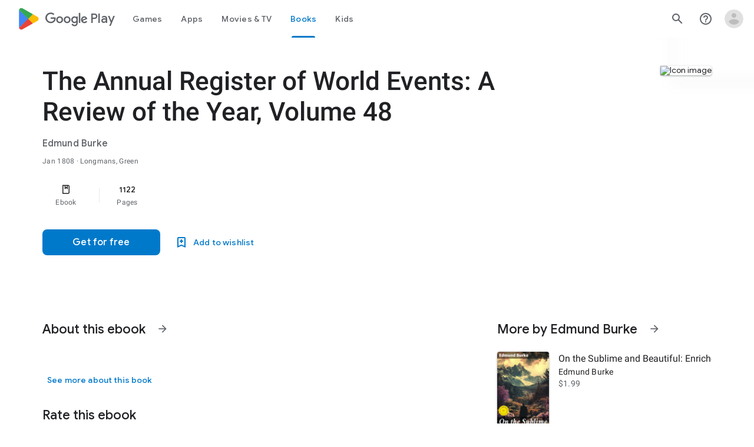

--- FILE ---
content_type: text/plain; charset=utf-8
request_url: https://play.google.com/play/log?format=json&authuser&proto_v2=true
body_size: -435
content:
["900000","1770028806307"]

--- FILE ---
content_type: text/javascript; charset=UTF-8
request_url: https://www.gstatic.com/_/billing/_/js/k=billing.ims.en_US.jxEWiJAnxJ4.O/am=AAiGFCP6v-O7IVQVAPj-Lyv_____QxoI6iw/d=1/rs=AChpKPA4mcIASDR2gCbkzzmtweoFCXzh8Q/m=b2,aist,ist,qst
body_size: 135949
content:
"use strict";this._$P$i=this._$P$i||{};(function(_){var window=this;
try{
_._F_toggles_initialize=function(a){(typeof globalThis!=="undefined"?globalThis:typeof self!=="undefined"?self:this)._F_toggles__$P$i=a||[]};(0,_._F_toggles_initialize)([0x14860800, 0xeffe88c, 0x15421bbe, 0x3fbe0005, 0x3fff2b2f, 0x290fffff, 0x2cea081, ]);
var ba,ca,ea,fa,na,pa,qa;_.aa=typeof Object.create=="function"?Object.create:function(a){var b=function(){};b.prototype=a;return new b};ba=typeof Object.defineProperties=="function"?Object.defineProperty:function(a,b,c){if(a==Array.prototype||a==Object.prototype)return a;a[b]=c.value;return a};
ca=function(a){a=["object"==typeof globalThis&&globalThis,a,"object"==typeof window&&window,"object"==typeof self&&self,"object"==typeof global&&global];for(var b=0;b<a.length;++b){var c=a[b];if(c&&c.Math==Math)return c}throw Error("a");};_.da=ca(this);ea=function(a,b){if(b)a:{var c=_.da;a=a.split(".");for(var d=0;d<a.length-1;d++){var e=a[d];if(!(e in c))break a;c=c[e]}a=a[a.length-1];d=c[a];b=b(d);b!=d&&b!=null&&ba(c,a,{configurable:!0,writable:!0,value:b})}};
if(typeof Object.setPrototypeOf=="function")fa=Object.setPrototypeOf;else{var ha;a:{var ka={a:!0},la={};try{la.__proto__=ka;ha=la.a;break a}catch(a){}ha=!1}fa=ha?function(a,b){a.__proto__=b;if(a.__proto__!==b)throw new TypeError("b`"+a);return a}:null}_.ma=fa;na=function(a){var b=0;return function(){return b<a.length?{done:!1,value:a[b++]}:{done:!0}}};
_.l=function(a){var b=typeof Symbol!="undefined"&&Symbol.iterator&&a[Symbol.iterator];if(b)return b.call(a);if(typeof a.length=="number")return{next:na(a)};throw Error("c`"+String(a));};pa=function(a,b){return Object.prototype.hasOwnProperty.call(a,b)};qa=typeof Object.assign=="function"?Object.assign:function(a,b){if(a==null)throw new TypeError("d");a=Object(a);for(var c=1;c<arguments.length;c++){var d=arguments[c];if(d)for(var e in d)pa(d,e)&&(a[e]=d[e])}return a};
ea("Object.assign",function(a){return a||qa});_.sa=function(a){if(!(a instanceof Object))throw new TypeError("e`"+a);};_.ta=function(){this.K=!1;this.o=null;this.i=void 0;this.g=1;this.l=this.u=0;this.V=this.j=null};_.ta.prototype.M=function(a){this.i=a};_.ta.prototype.getNextAddressJsc=function(){return this.g};_.ta.prototype.getYieldResultJsc=function(){return this.i};_.ta.prototype.return=function(a){this.j={return:a};this.g=this.l};_.ta.prototype["return"]=_.ta.prototype.return;
_.ta.prototype.ca=function(a){this.j={Z:a};this.g=this.l};_.ta.prototype.jumpThroughFinallyBlocks=_.ta.prototype.ca;_.ta.prototype.h=function(a,b){this.g=b;return{value:a}};_.ta.prototype.yield=_.ta.prototype.h;_.ta.prototype.ea=function(a,b){a=_.l(a);var c=a.next();_.sa(c);if(c.done)this.i=c.value,this.g=b;else return this.o=a,this.h(c.value,b)};_.ta.prototype.yieldAll=_.ta.prototype.ea;_.ta.prototype.Z=function(a){this.g=a};_.ta.prototype.jumpTo=_.ta.prototype.Z;
_.ta.prototype.C=function(){this.g=0};_.ta.prototype.jumpToEnd=_.ta.prototype.C;_.ta.prototype.G=function(a,b){this.u=a;b!=void 0&&(this.l=b)};_.ta.prototype.setCatchFinallyBlocks=_.ta.prototype.G;_.ta.prototype.da=function(a){this.u=0;this.l=a||0};_.ta.prototype.setFinallyBlock=_.ta.prototype.da;_.ta.prototype.v=function(a,b){this.g=a;this.u=b||0};_.ta.prototype.leaveTryBlock=_.ta.prototype.v;_.ta.prototype.D=function(a){this.u=a||0;a=this.j.Ug;this.j=null;return a};
_.ta.prototype.enterCatchBlock=_.ta.prototype.D;_.ta.prototype.N=function(a,b,c){c?this.V[c]=this.j:this.V=[this.j];this.u=a||0;this.l=b||0};_.ta.prototype.enterFinallyBlock=_.ta.prototype.N;_.ta.prototype.W=function(a,b){b=this.V.splice(b||0)[0];(b=this.j=this.j||b)?b.eh?this.g=this.u||this.l:b.Z!=void 0&&this.l<b.Z?(this.g=b.Z,this.j=null):this.g=this.l:this.g=a};_.ta.prototype.leaveFinallyBlock=_.ta.prototype.W;_.ta.prototype.Y=function(a){return new ua(a)};_.ta.prototype.forIn=_.ta.prototype.Y;
var ua=function(a){this.i=a;this.g=[];for(var b in a)this.g.push(b);this.g.reverse()};ua.prototype.h=function(){for(;this.g.length>0;){var a=this.g.pop();if(a in this.i)return a}return null};ua.prototype.getNext=ua.prototype.h;
ea("Symbol",function(a){if(a)return a;var b=function(f,h){this.g=f;ba(this,"description",{configurable:!0,writable:!0,value:h})};b.prototype.toString=function(){return this.g};var c="jscomp_symbol_"+(Math.random()*1E9>>>0)+"_",d=0,e=function(f){if(this instanceof e)throw new TypeError("g");return new b(c+(f||"")+"_"+d++,f)};return e});ea("Symbol.iterator",function(a){if(a)return a;a=Symbol("h");ba(Array.prototype,a,{configurable:!0,writable:!0,value:function(){return va(na(this))}});return a});
var va=function(a){a={next:a};a[Symbol.iterator]=function(){return this};return a};ea("globalThis",function(a){return a||_.da});ea("Reflect.setPrototypeOf",function(a){return a?a:_.ma?function(b,c){try{return(0,_.ma)(b,c),!0}catch(d){return!1}}:null});
ea("Promise",function(a){function b(){this.g=null}function c(h){return h instanceof e?h:new e(function(n){n(h)})}if(a)return a;b.prototype.h=function(h){if(this.g==null){this.g=[];var n=this;this.i(function(){n.l()})}this.g.push(h)};var d=_.da.setTimeout;b.prototype.i=function(h){d(h,0)};b.prototype.l=function(){for(;this.g&&this.g.length;){var h=this.g;this.g=[];for(var n=0;n<h.length;++n){var p=h[n];h[n]=null;try{p()}catch(t){this.j(t)}}}this.g=null};b.prototype.j=function(h){this.i(function(){throw h;
})};var e=function(h){this.g=0;this.i=void 0;this.h=[];this.u=!1;var n=this.j();try{h(n.resolve,n.reject)}catch(p){n.reject(p)}};e.prototype.j=function(){function h(t){return function(r){p||(p=!0,t.call(n,r))}}var n=this,p=!1;return{resolve:h(this.v),reject:h(this.l)}};e.prototype.v=function(h){if(h===this)this.l(new TypeError("i"));else if(h instanceof e)this.V(h);else{a:switch(typeof h){case "object":var n=h!=null;break a;case "function":n=!0;break a;default:n=!1}n?this.K(h):this.o(h)}};e.prototype.K=
function(h){var n=void 0;try{n=h.then}catch(p){this.l(p);return}typeof n=="function"?this.N(n,h):this.o(h)};e.prototype.l=function(h){this.D(2,h)};e.prototype.o=function(h){this.D(1,h)};e.prototype.D=function(h,n){if(this.g!=0)throw Error("j`"+h+"`"+n+"`"+this.g);this.g=h;this.i=n;this.g===2&&this.M();this.C()};e.prototype.M=function(){var h=this;d(function(){if(h.G()){var n=_.da.console;typeof n!=="undefined"&&n.error(h.i)}},1)};e.prototype.G=function(){if(this.u)return!1;var h=_.da.CustomEvent,
n=_.da.Event,p=_.da.dispatchEvent;if(typeof p==="undefined")return!0;typeof h==="function"?h=new h("unhandledrejection",{cancelable:!0}):typeof n==="function"?h=new n("unhandledrejection",{cancelable:!0}):(h=_.da.document.createEvent("CustomEvent"),h.initCustomEvent("unhandledrejection",!1,!0,h));h.promise=this;h.reason=this.i;return p(h)};e.prototype.C=function(){if(this.h!=null){for(var h=0;h<this.h.length;++h)f.h(this.h[h]);this.h=null}};var f=new b;e.prototype.V=function(h){var n=this.j();h.cd(n.resolve,
n.reject)};e.prototype.N=function(h,n){var p=this.j();try{h.call(n,p.resolve,p.reject)}catch(t){p.reject(t)}};e.prototype.then=function(h,n){function p(A,z){return typeof A=="function"?function(E){try{t(A(E))}catch(K){r(K)}}:z}var t,r,y=new e(function(A,z){t=A;r=z});this.cd(p(h,t),p(n,r));return y};e.prototype.catch=function(h){return this.then(void 0,h)};e.prototype.cd=function(h,n){function p(){switch(t.g){case 1:h(t.i);break;case 2:n(t.i);break;default:throw Error("k`"+t.g);}}var t=this;this.h==
null?f.h(p):this.h.push(p);this.u=!0};e.resolve=c;e.reject=function(h){return new e(function(n,p){p(h)})};e.race=function(h){return new e(function(n,p){for(var t=_.l(h),r=t.next();!r.done;r=t.next())c(r.value).cd(n,p)})};e.all=function(h){var n=_.l(h),p=n.next();return p.done?c([]):new e(function(t,r){function y(E){return function(K){A[E]=K;z--;z==0&&t(A)}}var A=[],z=0;do A.push(void 0),z++,c(p.value).cd(y(A.length-1),r),p=n.next();while(!p.done)})};return e});
var wa=function(a,b,c){if(a==null)throw new TypeError("l`"+c);if(b instanceof RegExp)throw new TypeError("m`"+c);return a+""};ea("String.prototype.startsWith",function(a){return a?a:function(b,c){var d=wa(this,b,"startsWith"),e=d.length,f=b.length;c=Math.max(0,Math.min(c|0,d.length));for(var h=0;h<f&&c<e;)if(d[c++]!=b[h++])return!1;return h>=f}});ea("Object.setPrototypeOf",function(a){return a||_.ma});ea("Symbol.dispose",function(a){return a?a:Symbol("n")});
ea("Array.prototype.find",function(a){return a?a:function(b,c){a:{var d=this;d instanceof String&&(d=String(d));for(var e=d.length,f=0;f<e;f++){var h=d[f];if(b.call(c,h,f,d)){b=h;break a}}b=void 0}return b}});
ea("WeakMap",function(a){function b(){}function c(p){var t=typeof p;return t==="object"&&p!==null||t==="function"}function d(p){if(!pa(p,f)){var t=new b;ba(p,f,{value:t})}}function e(p){var t=Object[p];t&&(Object[p]=function(r){if(r instanceof b)return r;Object.isExtensible(r)&&d(r);return t(r)})}if(function(){if(!a||!Object.seal)return!1;try{var p=Object.seal({}),t=Object.seal({}),r=new a([[p,2],[t,3]]);if(r.get(p)!=2||r.get(t)!=3)return!1;r.delete(p);r.set(t,4);return!r.has(p)&&r.get(t)==4}catch(y){return!1}}())return a;
var f="$jscomp_hidden_"+Math.random();e("freeze");e("preventExtensions");e("seal");var h=0,n=function(p){this.aa=(h+=Math.random()+1).toString();if(p){p=_.l(p);for(var t;!(t=p.next()).done;)t=t.value,this.set(t[0],t[1])}};n.prototype.set=function(p,t){if(!c(p))throw Error("o");d(p);if(!pa(p,f))throw Error("p`"+p);p[f][this.aa]=t;return this};n.prototype.get=function(p){return c(p)&&pa(p,f)?p[f][this.aa]:void 0};n.prototype.has=function(p){return c(p)&&pa(p,f)&&pa(p[f],this.aa)};n.prototype.delete=
function(p){return c(p)&&pa(p,f)&&pa(p[f],this.aa)?delete p[f][this.aa]:!1};return n});
ea("Map",function(a){if(function(){if(!a||typeof a!="function"||!a.prototype.entries||typeof Object.seal!="function")return!1;try{var n=Object.seal({x:4}),p=new a(_.l([[n,"s"]]));if(p.get(n)!="s"||p.size!=1||p.get({x:4})||p.set({x:4},"t")!=p||p.size!=2)return!1;var t=p.entries(),r=t.next();if(r.done||r.value[0]!=n||r.value[1]!="s")return!1;r=t.next();return r.done||r.value[0].x!=4||r.value[1]!="t"||!t.next().done?!1:!0}catch(y){return!1}}())return a;var b=new WeakMap,c=function(n){this[0]={};this[1]=
f();this.size=0;if(n){n=_.l(n);for(var p;!(p=n.next()).done;)p=p.value,this.set(p[0],p[1])}};c.prototype.set=function(n,p){n=n===0?0:n;var t=d(this,n);t.list||(t.list=this[0][t.id]=[]);t.entry?t.entry.value=p:(t.entry={next:this[1],pb:this[1].pb,head:this[1],key:n,value:p},t.list.push(t.entry),this[1].pb.next=t.entry,this[1].pb=t.entry,this.size++);return this};c.prototype.delete=function(n){n=d(this,n);return n.entry&&n.list?(n.list.splice(n.index,1),n.list.length||delete this[0][n.id],n.entry.pb.next=
n.entry.next,n.entry.next.pb=n.entry.pb,n.entry.head=null,this.size--,!0):!1};c.prototype.clear=function(){this[0]={};this[1]=this[1].pb=f();this.size=0};c.prototype.has=function(n){return!!d(this,n).entry};c.prototype.get=function(n){return(n=d(this,n).entry)&&n.value};c.prototype.entries=function(){return e(this,function(n){return[n.key,n.value]})};c.prototype.keys=function(){return e(this,function(n){return n.key})};c.prototype.values=function(){return e(this,function(n){return n.value})};c.prototype.forEach=
function(n,p){for(var t=this.entries(),r;!(r=t.next()).done;)r=r.value,n.call(p,r[1],r[0],this)};c.prototype[Symbol.iterator]=c.prototype.entries;var d=function(n,p){var t=p&&typeof p;t=="object"||t=="function"?b.has(p)?t=b.get(p):(t=""+ ++h,b.set(p,t)):t="p_"+p;var r=n[0][t];if(r&&pa(n[0],t))for(n=0;n<r.length;n++){var y=r[n];if(p!==p&&y.key!==y.key||p===y.key)return{id:t,list:r,index:n,entry:y}}return{id:t,list:r,index:-1,entry:void 0}},e=function(n,p){var t=n[1];return va(function(){if(t){for(;t.head!=
n[1];)t=t.pb;for(;t.next!=t.head;)return t=t.next,{done:!1,value:p(t)};t=null}return{done:!0,value:void 0}})},f=function(){var n={};return n.pb=n.next=n.head=n},h=0;return c});
ea("Set",function(a){if(function(){if(!a||typeof a!="function"||!a.prototype.entries||typeof Object.seal!="function")return!1;try{var c=Object.seal({x:4}),d=new a(_.l([c]));if(!d.has(c)||d.size!=1||d.add(c)!=d||d.size!=1||d.add({x:4})!=d||d.size!=2)return!1;var e=d.entries(),f=e.next();if(f.done||f.value[0]!=c||f.value[1]!=c)return!1;f=e.next();return f.done||f.value[0]==c||f.value[0].x!=4||f.value[1]!=f.value[0]?!1:e.next().done}catch(h){return!1}}())return a;var b=function(c){this.g=new Map;if(c){c=
_.l(c);for(var d;!(d=c.next()).done;)this.add(d.value)}this.size=this.g.size};b.prototype.add=function(c){c=c===0?0:c;this.g.set(c,c);this.size=this.g.size;return this};b.prototype.delete=function(c){c=this.g.delete(c);this.size=this.g.size;return c};b.prototype.clear=function(){this.g.clear();this.size=0};b.prototype.has=function(c){return this.g.has(c)};b.prototype.entries=function(){return this.g.entries()};b.prototype.values=function(){return this.g.values()};b.prototype.keys=b.prototype.values;
b.prototype[Symbol.iterator]=b.prototype.values;b.prototype.forEach=function(c,d){var e=this;this.g.forEach(function(f){return c.call(d,f,f,e)})};return b});var xa=function(a,b){a instanceof String&&(a+="");var c=0,d=!1,e={next:function(){if(!d&&c<a.length){var f=c++;return{value:b(f,a[f]),done:!1}}d=!0;return{done:!0,value:void 0}}};e[Symbol.iterator]=function(){return e};return e};ea("Array.prototype.entries",function(a){return a?a:function(){return xa(this,function(b,c){return[b,c]})}});
ea("Array.prototype.keys",function(a){return a?a:function(){return xa(this,function(b){return b})}});ea("String.prototype.endsWith",function(a){return a?a:function(b,c){var d=wa(this,b,"endsWith");c===void 0&&(c=d.length);c=Math.max(0,Math.min(c|0,d.length));for(var e=b.length;e>0&&c>0;)if(d[--c]!=b[--e])return!1;return e<=0}});ea("Number.isFinite",function(a){return a?a:function(b){return typeof b!=="number"?!1:!isNaN(b)&&b!==Infinity&&b!==-Infinity}});
ea("Object.entries",function(a){return a?a:function(b){var c=[],d;for(d in b)pa(b,d)&&c.push([d,b[d]]);return c}});ea("Object.values",function(a){return a?a:function(b){var c=[],d;for(d in b)pa(b,d)&&c.push(b[d]);return c}});ea("Object.is",function(a){return a?a:function(b,c){return b===c?b!==0||1/b===1/c:b!==b&&c!==c}});
ea("Array.prototype.includes",function(a){return a?a:function(b,c){var d=this;d instanceof String&&(d=String(d));var e=d.length;c=c||0;for(c<0&&(c=Math.max(c+e,0));c<e;c++){var f=d[c];if(f===b||Object.is(f,b))return!0}return!1}});ea("String.prototype.includes",function(a){return a?a:function(b,c){return wa(this,b,"includes").indexOf(b,c||0)!==-1}});
ea("Array.from",function(a){return a?a:function(b,c,d){c=c!=null?c:function(n){return n};var e=[],f=typeof Symbol!="undefined"&&Symbol.iterator&&b[Symbol.iterator];if(typeof f=="function"){b=f.call(b);for(var h=0;!(f=b.next()).done;)e.push(c.call(d,f.value,h++))}else for(f=b.length,h=0;h<f;h++)e.push(c.call(d,b[h],h));return e}});ea("Number.MAX_SAFE_INTEGER",function(){return 9007199254740991});ea("Number.MIN_SAFE_INTEGER",function(){return-9007199254740991});
ea("Number.isInteger",function(a){return a?a:function(b){return Number.isFinite(b)?b===Math.floor(b):!1}});ea("Number.isSafeInteger",function(a){return a?a:function(b){return Number.isInteger(b)&&Math.abs(b)<=Number.MAX_SAFE_INTEGER}});ea("Math.trunc",function(a){return a?a:function(b){b=Number(b);if(isNaN(b)||b===Infinity||b===-Infinity||b===0)return b;var c=Math.floor(Math.abs(b));return b<0?-c:c}});ea("Number.isNaN",function(a){return a?a:function(b){return typeof b==="number"&&isNaN(b)}});
ea("Array.prototype.values",function(a){return a?a:function(){return xa(this,function(b,c){return c})}});ea("String.prototype.replaceAll",function(a){return a?a:function(b,c){if(b instanceof RegExp&&!b.global)throw new TypeError("q");return b instanceof RegExp?this.replace(b,c):this.replace(new RegExp(String(b).replace(/([-()\[\]{}+?*.$\^|,:#<!\\])/g,"\\$1").replace(/\x08/g,"\\x08"),"g"),c)}});
ea("Promise.prototype.finally",function(a){return a?a:function(b){return this.then(function(c){return Promise.resolve(b()).then(function(){return c})},function(c){return Promise.resolve(b()).then(function(){throw c;})})}});ea("Math.sign",function(a){return a?a:function(b){b=Number(b);return b===0||isNaN(b)?b:b>0?1:-1}});window.g=window.g||function(a){window.console.log(a.stack?a.stack:a)};
}catch(e){_._DumpException(e)}
try{
/*

 Copyright The Closure Library Authors.
 SPDX-License-Identifier: Apache-2.0
*/
/*

 Copyright Google LLC
 SPDX-License-Identifier: Apache-2.0
*/
var Ka,Pa,Ra,Va,eb,fb,gb,hb,ib;_.ya=function(a,b){return a.lastIndexOf(b,0)==0};_.Aa=function(a,b){return a.indexOf(b)!=-1};_.Ba=function(){var a=_.m.navigator;return a&&(a=a.userAgent)?a:""};_.Ca=function(a){return _.Aa(_.Ba(),a)};_.Fa=function(){return _.Da?!!_.Ea&&_.Ea.brands.length>0:!1};_.Ga=function(){return _.Fa()?!1:_.Ca("Opera")};_.Ha=function(){return _.Fa()?!1:_.Ca("Trident")||_.Ca("MSIE")};Ka=function(){return _.Da?!!_.Ea&&!!_.Ea.platform:!1};
_.La=function(){return _.Ca("iPhone")&&!_.Ca("iPod")&&!_.Ca("iPad")};_.Ma=function(){return _.La()||_.Ca("iPad")||_.Ca("iPod")};_.Na=function(){return Ka()?_.Ea.platform==="macOS":_.Ca("Macintosh")};_.Oa=function(a){var b=a.length;if(b>0){for(var c=Array(b),d=0;d<b;d++)c[d]=a[d];return c}return[]};Pa=function(a){return{valueOf:a}.valueOf()};Ra=function(){var a=null;if(!Qa)return a;try{var b=function(c){return c};a=Qa.createPolicy("ims#html",{createHTML:b,createScript:b,createScriptURL:b})}catch(c){}return a};
_.Ta=function(){Sa===void 0&&(Sa=Ra());return Sa};Va=function(a){return new _.Ua(function(b){return b.substr(0,a.length+1).toLowerCase()===a+":"})};_.Xa=function(a){var b=_.Ta();a=b?b.createHTML(a):a;return new _.Wa(a)};_.Ya=function(a){if(a instanceof _.Wa)return a.g;throw Error("r");};_.Za=function(a,b){b=b===void 0?document:b;var c,d;b=(d=(c=b).querySelector)==null?void 0:d.call(c,a+"[nonce]");return b==null?"":b.nonce||b.getAttribute("nonce")||""};_.ab=function(a){return new $a(a)};
_.bb=function(a){if(a instanceof $a)return a.g;throw Error("r");};_.cb=function(a,b,c){for(var d in a)b.call(c,a[d],d,a)};_.db=function(a){var b=[],c=0,d;for(d in a)b[c++]=d;return b};eb=function(a,b){var c=b.createRange();c.selectNode(b.body);a=_.Xa(a);return c.createContextualFragment(_.Ya(a))};fb=function(a){a=a.nodeName;return typeof a==="string"?a:"FORM"};gb=function(a){a=a.nodeType;return a===1||typeof a!=="number"};hb=function(a,b,c){a.setAttribute(b,c)};
ib=function(a,b){a.raw=b;Object.freeze&&(Object.freeze(a),Object.freeze(b));return a};_.jb=function(a){return ib(a,a)};var mb,nb;_.kb=_.kb||{};_.m=this||self;mb=function(a,b){var c=_.lb("WIZ_global_data.oxN3nb");a=c&&c[a];return a!=null?a:b};nb=_.m._F_toggles__$P$i||[];_.lb=function(a,b){a=a.split(".");b=b||_.m;for(var c=0;c<a.length;c++)if(b=b[a[c]],b==null)return null;return b};_.ob=function(a){var b=typeof a;return b!="object"?b:a?Array.isArray(a)?"array":b:"null"};_.pb=function(a){var b=_.ob(a);return b=="array"||b=="object"&&typeof a.length=="number"};
_.qb=function(a){var b=typeof a;return b=="object"&&a!=null||b=="function"};_.rb="closure_uid_"+(Math.random()*1E9>>>0);_.q=function(a,b){a=a.split(".");for(var c=_.m,d;a.length&&(d=a.shift());)a.length||b===void 0?c[d]&&c[d]!==Object.prototype[d]?c=c[d]:c=c[d]={}:c[d]=b};var sb;_.tb=String.prototype.trim?function(a){return a.trim()}:function(a){return/^[\s\xa0]*([\s\S]*?)[\s\xa0]*$/.exec(a)[1]};var ub=!!(nb[0]>>18&1),vb=!!(nb[0]&8192),wb=!!(nb[0]>>20&1),xb=!!(nb[0]&32),zb=!!(nb[0]&512),Ab=!!(nb[0]&64),Bb=!!(nb[0]&2048);var Cb;Cb=mb(1,!0);_.Da=ub?wb:mb(610401301,!1);_.Db=ub?xb:mb(1331761403,!1);_.Eb=ub?vb||!zb:mb(748402147,!0);_.Fb=ub?vb||!Ab:mb(824648567,!0);_.Gb=ub?vb||!Bb:mb(824656860,Cb);var Hb;Hb=_.m.navigator;_.Ea=Hb?Hb.userAgentData||null:null;_.Ib=Array.prototype.indexOf?function(a,b){return Array.prototype.indexOf.call(a,b,void 0)}:function(a,b){if(typeof a==="string")return typeof b!=="string"||b.length!=1?-1:a.indexOf(b,0);for(var c=0;c<a.length;c++)if(c in a&&a[c]===b)return c;return-1};_.Jb=Array.prototype.forEach?function(a,b,c){Array.prototype.forEach.call(a,b,c)}:function(a,b,c){for(var d=a.length,e=typeof a==="string"?a.split(""):a,f=0;f<d;f++)f in e&&b.call(c,e[f],f,a)};
_.Kb=Array.prototype.map?function(a,b){return Array.prototype.map.call(a,b,void 0)}:function(a,b){for(var c=a.length,d=Array(c),e=typeof a==="string"?a.split(""):a,f=0;f<c;f++)f in e&&(d[f]=b.call(void 0,e[f],f,a));return d};_.Lb=Array.prototype.reduce?function(a,b,c){return Array.prototype.reduce.call(a,b,c)}:function(a,b,c){var d=c;(0,_.Jb)(a,function(e,f){d=b.call(void 0,d,e,f,a)});return d};
_.Mb=Array.prototype.some?function(a,b,c){return Array.prototype.some.call(a,b,c)}:function(a,b,c){for(var d=a.length,e=typeof a==="string"?a.split(""):a,f=0;f<d;f++)if(f in e&&b.call(c,e[f],f,a))return!0;return!1};_.Nb=function(a){_.Nb[" "](a);return a};_.Nb[" "]=function(){};var bc;_.Ob=_.Ga();_.Pb=_.Ha();_.Qb=_.Ca("Edge");_.Rb=_.Ca("Gecko")&&!(_.Aa(_.Ba().toLowerCase(),"webkit")&&!_.Ca("Edge"))&&!(_.Ca("Trident")||_.Ca("MSIE"))&&!_.Ca("Edge");_.Sb=_.Aa(_.Ba().toLowerCase(),"webkit")&&!_.Ca("Edge");_.Tb=_.Sb&&_.Ca("Mobile");_.Ub=_.Na();_.Vb=Ka()?_.Ea.platform==="Windows":_.Ca("Windows");_.Wb=Ka()?_.Ea.platform==="Android":_.Ca("Android");_.Yb=_.La();_.Zb=_.Ca("iPad");_.$b=_.Ca("iPod");_.ac=_.Ma();
a:{var cc="",dc=function(){var a=_.Ba();if(_.Rb)return/rv:([^\);]+)(\)|;)/.exec(a);if(_.Qb)return/Edge\/([\d\.]+)/.exec(a);if(_.Pb)return/\b(?:MSIE|rv)[: ]([^\);]+)(\)|;)/.exec(a);if(_.Sb)return/WebKit\/(\S+)/.exec(a);if(_.Ob)return/(?:Version)[ \/]?(\S+)/.exec(a)}();dc&&(cc=dc?dc[1]:"");if(_.Pb){var ec,fc=_.m.document;ec=fc?fc.documentMode:void 0;if(ec!=null&&ec>parseFloat(cc)){bc=String(ec);break a}}bc=cc}_.hc=bc;var ic=globalThis.trustedTypes,Qa=ic,Sa;_.jc=function(a){this.g=a};_.jc.prototype.toString=function(){return this.g};_.kc=new _.jc("about:invalid#zClosurez");var mc,nc;_.Ua=function(a){this.xj=a};_.lc=[Va("data"),Va("http"),Va("https"),Va("mailto"),Va("ftp"),new _.Ua(function(a){return/^[^:]*([/?#]|$)/.test(a)})];mc=Pa(function(){return typeof URL==="function"});nc=["data:","http:","https:","mailto:","ftp:"];_.Wa=function(a){this.g=a};_.Wa.prototype.toString=function(){return this.g+""};_.oc=Pa(function(){return new _.Wa(ic?ic.emptyHTML:"")});var $a=function(a){this.g=a};$a.prototype.toString=function(){return this.g};var pc=new function(a){var b=new Map([["A",new Map([["href",{sa:7}]])],["AREA",new Map([["href",{sa:7}]])],["LINK",new Map([["href",{sa:5,conditions:new Map([["rel",new Set("alternate author bookmark canonical cite help icon license next prefetch dns-prefetch prerender preconnect preload prev search subresource".split(" "))]])}]])],["SOURCE",new Map([["src",{sa:5}],["srcset",{sa:6}]])],["IMG",new Map([["src",{sa:5}],["srcset",{sa:6}]])],["VIDEO",new Map([["src",{sa:5}]])],["AUDIO",new Map([["src",
{sa:5}]])]]),c=new Set("title aria-atomic aria-autocomplete aria-busy aria-checked aria-current aria-disabled aria-dropeffect aria-expanded aria-haspopup aria-hidden aria-invalid aria-label aria-level aria-live aria-multiline aria-multiselectable aria-orientation aria-posinset aria-pressed aria-readonly aria-relevant aria-required aria-selected aria-setsize aria-sort aria-valuemax aria-valuemin aria-valuenow aria-valuetext alt align autocapitalize autocomplete autocorrect autofocus autoplay bgcolor border cellpadding cellspacing checked cite color cols colspan controls controlslist coords crossorigin datetime disabled download draggable enctype face formenctype frameborder height hreflang hidden inert ismap label lang loop max maxlength media minlength min multiple muted nonce open playsinline placeholder preload rel required reversed role rows rowspan selected shape size sizes slot span spellcheck start step summary translate type usemap valign value width wrap itemscope itemtype itemid itemprop itemref".split(" "));
this.h=new Set("ARTICLE SECTION NAV ASIDE H1 H2 H3 H4 H5 H6 HEADER FOOTER ADDRESS P HR PRE BLOCKQUOTE OL UL LH LI DL DT DD FIGURE FIGCAPTION MAIN DIV EM STRONG SMALL S CITE Q DFN ABBR RUBY RB RT RTC RP DATA TIME CODE VAR SAMP KBD SUB SUP I B U MARK BDI BDO SPAN BR WBR NOBR INS DEL PICTURE PARAM TRACK MAP TABLE CAPTION COLGROUP COL TBODY THEAD TFOOT TR TD TH SELECT DATALIST OPTGROUP OPTION OUTPUT PROGRESS METER FIELDSET LEGEND DETAILS SUMMARY MENU DIALOG SLOT CANVAS FONT CENTER ACRONYM BASEFONT BIG DIR HGROUP STRIKE TT".split(" "));
this.g=b;this.i=c;this.j=a}(new Map([["dir",{sa:3,conditions:Pa(function(){return new Map([["dir",new Set(["auto","ltr","rtl"])]])})}],["async",{sa:3,conditions:Pa(function(){return new Map([["async",new Set(["async"])]])})}],["loading",{sa:3,conditions:Pa(function(){return new Map([["loading",new Set(["eager","lazy"])]])})}],["poster",{sa:5}],["target",{sa:3,conditions:Pa(function(){return new Map([["target",new Set(["_self","_blank"])]])})}]]));var qc=function(){this.g=pc;this.changes=[]},rc,sc;qc.prototype.l=function(a){var b=document.implementation.createHTMLDocument("");a=rc(this,a,b);b=b.body;b.appendChild(a);b=(new XMLSerializer).serializeToString(b);b=b.slice(b.indexOf(">")+1,b.lastIndexOf("</"));return _.Xa(b)};
rc=function(a,b,c){b=eb(b,c);b=document.createTreeWalker(b,5,function(n){if(n.nodeType===3)n=1;else if(gb(n))if(n=fb(n),n===null)n=2;else{var p=a.g;n=n!=="FORM"&&(p.h.has(n)||p.g.has(n))?1:2}else n=2;return n});for(var d=b.nextNode(),e=c.createDocumentFragment(),f=e;d!==null;){var h=void 0;if(d.nodeType===3)h=document.createTextNode(d.data);else if(gb(d))h=sc(a,d,c);else throw Error("r");f.appendChild(h);if(d=b.firstChild())f=h;else for(;!(d=b.nextSibling())&&(d=b.parentNode());)f=f.parentNode}return e};
sc=function(a,b,c){var d=fb(b);c=c.createElement(d);b=b.attributes;for(var e=_.l(b),f=e.next();!f.done;f=e.next()){var h=f.value;f=h.name;h=h.value;var n=a.g;var p=n.g.get(d);n=(p==null?0:p.has(f))?p.get(f):n.i.has(f)?{sa:1}:(n=n.j.get(f))?n:{sa:0};a:{if(p=n.conditions){p=_.l(p);for(var t=p.next();!t.done;t=p.next()){var r=_.l(t.value);t=r.next().value;r=r.next().value;var y=void 0;if((t=(y=b.getNamedItem(t))==null?void 0:y.value)&&!r.has(t)){p=!1;break a}}}p=!0}if(p)switch(n.sa){case 1:hb(c,f,h);
break;case 2:throw Error();case 3:hb(c,f,h.toLowerCase());break;case 4:hb(c,f,h);break;case 5:hb(c,f,h);break;case 6:hb(c,f,h);break;case 7:a:if(p=void 0,n=h,mc){try{p=new URL(n)}catch(A){n="https:";break a}n=p.protocol}else b:{p=document.createElement("a");try{p.href=n}catch(A){n=void 0;break b}n=p.protocol;n=n===":"||n===""?"https:":n}h=n!==void 0&&nc.indexOf(n.toLowerCase())!==-1?h:"about:invalid#zClosurez";hb(c,f,h)}}return c};_.tc=Pa(function(){return new qc});var zc,Cc;_.wc=function(a){return a?new _.uc(_.vc(a)):sb||(sb=new _.uc)};_.xc=function(a,b){return typeof b==="string"?a.getElementById(b):b};_.yc=function(a,b,c,d){a=d||a;return(b=b&&b!="*"?String(b).toUpperCase():"")||c?a.querySelectorAll(b+(c?"."+c:"")):a.getElementsByTagName("*")};
_.Ac=function(a,b){_.cb(b,function(c,d){d=="style"?a.style.cssText=c:d=="class"?a.className=c:d=="for"?a.htmlFor=c:zc.hasOwnProperty(d)?a.setAttribute(zc[d],c):_.ya(d,"aria-")||_.ya(d,"data-")?a.setAttribute(d,c):a[d]=c})};zc={cellpadding:"cellPadding",cellspacing:"cellSpacing",colspan:"colSpan",frameborder:"frameBorder",height:"height",maxlength:"maxLength",nonce:"nonce",role:"role",rowspan:"rowSpan",type:"type",usemap:"useMap",valign:"vAlign",width:"width"};
_.Dc=function(a,b){var c=b[1],d=_.Bc(a,String(b[0]));c&&(typeof c==="string"?d.className=c:Array.isArray(c)?d.className=c.join(" "):_.Ac(d,c));b.length>2&&Cc(a,d,b,2);return d};
Cc=function(a,b,c,d){function e(n){n&&b.appendChild(typeof n==="string"?a.createTextNode(n):n)}for(;d<c.length;d++){var f=c[d];if(!_.pb(f)||_.qb(f)&&f.nodeType>0)e(f);else{a:{if(f&&typeof f.length=="number"){if(_.qb(f)){var h=typeof f.item=="function"||typeof f.item=="string";break a}if(typeof f==="function"){h=typeof f.item=="function";break a}}h=!1}_.Jb(h?_.Oa(f):f,e)}}};_.Bc=function(a,b){b=String(b);a.contentType==="application/xhtml+xml"&&(b=b.toLowerCase());return a.createElement(b)};
_.Ec=function(a,b){Cc(_.vc(a),a,arguments,1)};_.Fc=function(a){for(var b;b=a.firstChild;)a.removeChild(b)};_.Gc=function(a){return a&&a.parentNode?a.parentNode.removeChild(a):null};_.vc=function(a){return a.nodeType==9?a:a.ownerDocument||a.document};_.Hc=function(a,b){if("textContent"in a)a.textContent=b;else if(a.nodeType==3)a.data=String(b);else if(a.firstChild&&a.firstChild.nodeType==3){for(;a.lastChild!=a.firstChild;)a.removeChild(a.lastChild);a.firstChild.data=String(b)}else _.Fc(a),a.appendChild(_.vc(a).createTextNode(String(b)))};
_.uc=function(a){this.g=a||_.m.document||document};_.k=_.uc.prototype;_.k.H=function(a){return _.xc(this.g,a)};_.k.ba=function(a,b,c){return _.Dc(this.g,arguments)};_.k.appendChild=function(a,b){a.appendChild(b)};_.k.append=_.Ec;_.k.Gh=_.Fc;_.k.Md=_.Gc;_.Ic=function(a){var b=_.wc(),c=_.yc(b.g,"HEAD")[0];if(!c){var d=_.yc(b.g,"BODY")[0];c=b.ba("HEAD");d.parentNode.insertBefore(c,d)}d=b.ba("STYLE");var e;(e=_.Za("style",document))&&d.setAttribute("nonce",e);a=_.bb(a);_.m.trustedTypes?_.Hc(d,a):d.innerHTML=a;b.appendChild(c,d);return d};
}catch(e){_._DumpException(e)}
try{
var Uc,Wc,$c,gd,hd,ld,Fd,Ld,Qd,Vd,Yd,$d,ee,je,qe,se,te,we,xe,ye,ze,Ae,Be,Ce,De,Ee,Fe,Ge,He,Ie,Je,Ke,Le,Oe,Pe,cf,ef,jf,kf,qf,uf,wf,xf,Af,Bf,Cf,Df,Gf,Jf,Hf,If,Kf,Mf,Pf,Qf,Rf,Tf,jd,Wf;_.Jc=function(a,b){if(Error.captureStackTrace)Error.captureStackTrace(this,_.Jc);else{var c=Error().stack;c&&(this.stack=c)}a&&(this.message=String(a));b!==void 0&&(this.cause=b)};_.Kc=function(a,b){var c=a.length-b.length;return c>=0&&a.indexOf(b,c)==c};_.Lc=function(a){return/^[\s\xa0]*$/.test(a)};
_.Mc=function(a){if(!_.Da||!_.Ea)return!1;for(var b=0;b<_.Ea.brands.length;b++){var c=_.Ea.brands[b].brand;if(c&&_.Aa(c,a))return!0}return!1};_.Nc=function(){return _.Fa()?_.Mc("Microsoft Edge"):_.Ca("Edg/")};_.Oc=function(){return _.Ca("Firefox")||_.Ca("FxiOS")};_.Qc=function(){return _.Fa()?_.Mc("Chromium"):(_.Ca("Chrome")||_.Ca("CriOS"))&&!(_.Fa()?0:_.Ca("Edge"))||_.Ca("Silk")};
_.Sc=function(){return _.Ca("Safari")&&!(_.Qc()||(_.Fa()?0:_.Ca("Coast"))||_.Ga()||(_.Fa()?0:_.Ca("Edge"))||_.Nc()||(_.Fa()?_.Mc("Opera"):_.Ca("OPR"))||_.Oc()||_.Ca("Silk")||_.Ca("Android"))};_.Tc=function(){return _.Ca("Android")&&!(_.Qc()||_.Oc()||_.Ga()||_.Ca("Silk"))};Uc=function(a,b){for(var c=typeof a==="string"?a.split(""):a,d=a.length-1;d>=0;--d)d in c&&b.call(void 0,c[d],d,a)};_.Vc=function(a,b){return(0,_.Ib)(a,b)>=0};Wc=function(a,b){_.Vc(a,b)||a.push(b)};
_.Xc=function(a,b){b=(0,_.Ib)(a,b);var c;(c=b>=0)&&Array.prototype.splice.call(a,b,1);return c};_.Yc=function(a,b){for(var c=1;c<arguments.length;c++){var d=arguments[c];if(_.pb(d)){var e=a.length||0,f=d.length||0;a.length=e+f;for(var h=0;h<f;h++)a[e+h]=d[h]}else a.push(d)}};$c=function(a,b){b=b||a;for(var c=0,d=0,e={};d<a.length;){var f=a[d++],h=_.qb(f)?"o"+_.Zc(f):(typeof f).charAt(0)+f;Object.prototype.hasOwnProperty.call(e,h)||(e[h]=!0,b[c++]=f)}b.length=c};
_.ad=function(a,b){a.__closure__error__context__984382||(a.__closure__error__context__984382={});a.__closure__error__context__984382.severity=b};_.cd=function(a){var b=_.Ta();a=b?b.createScriptURL(a):a;return new bd(a)};_.dd=function(a){if(a instanceof bd)return a.g;throw Error("r");};_.ed=function(a){var b=_.Za("script",a.ownerDocument);b&&a.setAttribute("nonce",b)};_.fd=function(a,b){a.src=_.dd(b);_.ed(a)};gd=function(a,b){for(var c in a)if(b.call(void 0,a[c],c,a))return!0;return!1};
hd=function(a){var b=[],c=0,d;for(d in a)b[c++]=a[d];return b};_.id=function(a){var b={},c;for(c in a)b[c]=a[c];return b};_.kd=function(a,b){for(var c,d,e=1;e<arguments.length;e++){d=arguments[e];for(c in d)a[c]=d[c];for(var f=0;f<jd.length;f++)c=jd[f],Object.prototype.hasOwnProperty.call(d,c)&&(a[c]=d[c])}};ld=function(a){var b=arguments.length;if(b==1&&Array.isArray(arguments[0]))return ld.apply(null,arguments[0]);for(var c={},d=0;d<b;d++)c[arguments[d]]=!0;return c};
_.md=function(a){_.m.setTimeout(function(){throw a;},0)};_.od=function(a){var b="";_.nd(a,function(c){b+=String.fromCharCode(c)});return b};_.nd=function(a,b){function c(p){for(;d<a.length;){var t=a.charAt(d++),r=pd[t];if(r!=null)return r;if(!_.Lc(t))throw Error("x`"+t);}return p}_.qd();for(var d=0;;){var e=c(-1),f=c(0),h=c(64),n=c(64);if(n===64&&e===-1)break;b(e<<2|f>>4);h!=64&&(b(f<<4&240|h>>2),n!=64&&b(h<<6&192|n))}};
_.qd=function(){if(!pd){pd={};for(var a="ABCDEFGHIJKLMNOPQRSTUVWXYZabcdefghijklmnopqrstuvwxyz0123456789".split(""),b=["+/=","+/","-_=","-_.","-_"],c=0;c<5;c++){var d=a.concat(b[c].split(""));_.rd[c]=d;for(var e=0;e<d.length;e++){var f=d[e];pd[f]===void 0&&(pd[f]=e)}}}};_.sd=function(){var a=Error();_.ad(a,"incident");_.md(a)};_.ud=function(a,b){if(a!=null){var c;var d=(c=td)!=null?c:td={};c=d[a]||0;c>=b||(d[a]=c+1,_.sd())}};
_.vd=function(a,b,c){return typeof Symbol==="function"&&typeof Symbol()==="symbol"?(c===void 0?0:c)&&Symbol.for&&a?Symbol.for(a):a!=null?Symbol(a):Symbol():b};_.Ad=function(a,b){_.wd||_.xd in a||yd(a,zd);a[_.xd]|=b};_.Cd=function(a,b){_.wd||_.xd in a||yd(a,zd);a[_.xd]=b};_.Ed=function(a,b){return b===void 0?a.g!==Dd&&!!(2&(a.J[_.xd]|0)):!!(2&b)&&a.g!==Dd};Fd=function(a){a.Tn=!0;return a};
_.Kd=function(a){var b=a;if(Gd(b)){if(!/^\s*(?:-?[1-9]\d*|0)?\s*$/.test(b))throw Error(String(b));}else if(Hd(b)&&!Number.isSafeInteger(b))throw Error(String(b));return Id?BigInt(a):a=Jd(a)?a?"1":"0":Gd(a)?a.trim()||"0":String(a)};Ld=function(a,b){if(a.length>b.length)return!1;if(a.length<b.length||a===b)return!0;for(var c=0;c<a.length;c++){var d=a[c],e=b[c];if(d>e)return!1;if(d<e)return!0}};_.Md=function(a){if(a!=null&&typeof a!=="boolean")throw Error("B`"+_.ob(a)+"`"+a);return a};
_.Pd=function(a,b,c){if(a!=null&&a[_.Nd]===_.Od)return a;if(Array.isArray(a)){var d=a[_.xd]|0;c=d|c&32|c&2;c!==d&&_.Cd(a,c);return new b(a)}};Qd=function(a){return a};_.Td=function(a){var b=_.Rd(_.Sd);return b?a[b]:void 0};Vd=function(a,b){b<100||_.ud(Ud,1)};
Yd=function(a,b,c,d){var e=d!==void 0;d=!!d;var f=_.Rd(_.Sd),h;!e&&_.wd&&f&&(h=a[f])&&h.ve(Vd);f=[];var n=a.length;h=4294967295;var p=!1,t=!!(b&64),r=t?b&128?0:-1:void 0;if(!(b&1)){var y=n&&a[n-1];y!=null&&typeof y==="object"&&y.constructor===Object?(n--,h=n):y=void 0;if(t&&!(b&128)&&!e){p=!0;var A;h=((A=Wd)!=null?A:Qd)(h-r,r,a,y,void 0)+r}}b=void 0;for(A=0;A<n;A++){var z=a[A];if(z!=null&&(z=c(z,d))!=null)if(t&&A>=h){var E=A-r,K=void 0;((K=b)!=null?K:b={})[E]=z}else f[A]=z}if(y)for(var J in y)n=y[J],
n!=null&&(n=c(n,d))!=null&&(A=+J,z=void 0,t&&!Number.isNaN(A)&&(z=A+r)<h?f[z]=n:(A=void 0,((A=b)!=null?A:b={})[J]=n));b&&(p?f.push(b):f[h]=b);e&&_.Rd(_.Sd)&&(a=_.Td(a))&&"function"==typeof _.Xd&&a instanceof _.Xd&&(f[_.Sd]=a.g());return f};
$d=function(a){switch(typeof a){case "number":return Number.isFinite(a)?a:""+a;case "bigint":return(0,_.Zd)(a)?Number(a):""+a;case "boolean":return a?1:0;case "object":if(Array.isArray(a)){var b=a[_.xd]|0;return a.length===0&&b&1?void 0:Yd(a,b,$d)}if(a!=null&&a[_.Nd]===_.Od)return _.ae(a);if("function"==typeof _.be&&a instanceof _.be)return a.h();return}return a};_.ae=function(a){a=a.J;return Yd(a,a[_.xd]|0,$d)};_.de=function(a,b,c){return _.ce(a,b,c,2048)};
_.ce=function(a,b,c,d){d=d===void 0?0:d;if(a==null){var e=32;c?(a=[c],e|=128):a=[];b&&(e=e&-16760833|(b&1023)<<14)}else{if(!Array.isArray(a))throw Error("C");e=a[_.xd]|0;if(_.Eb&&1&e)throw Error("D");2048&e&&!(2&e)&&ee();if(e&256)throw Error("E");if(e&64)return(e|d)!==e&&_.Cd(a,e|d),a;if(c&&(e|=128,c!==a[0]))throw Error("F");a:{c=a;e|=64;var f=c.length;if(f){var h=f-1,n=c[h];if(n!=null&&typeof n==="object"&&n.constructor===Object){b=e&128?0:-1;h-=b;if(h>=1024)throw Error("H");for(var p in n)f=+p,
f<h&&(c[f+b]=n[p],delete n[p]);e=e&-16760833|(h&1023)<<14;break a}}if(b){p=Math.max(b,f-(e&128?0:-1));if(p>1024)throw Error("I");e=e&-16760833|(p&1023)<<14}}}_.Cd(a,e|64|d);return a};ee=function(){if(_.Eb)throw Error("G");_.ud(fe,5)};
je=function(a,b){if(typeof a!=="object")return a;if(Array.isArray(a)){var c=a[_.xd]|0;a.length===0&&c&1?a=void 0:c&2||(!b||4096&c||16&c?a=_.ge(a,c,!1,b&&!(c&16)):(_.Ad(a,34),c&4&&Object.freeze(a)));return a}if(a!=null&&a[_.Nd]===_.Od)return b=a.J,c=b[_.xd]|0,_.Ed(a,c)?a:_.he(a,b,c)?_.ie(a,b):_.ge(b,c);if("function"==typeof _.be&&a instanceof _.be)return a};_.ie=function(a,b,c){a=new a.constructor(b);c&&(a.g=Dd);a.h=Dd;return a};
_.ge=function(a,b,c,d){d!=null||(d=!!(34&b));a=Yd(a,b,je,d);d=32;c&&(d|=2);b=b&16769217|d;_.Cd(a,b);return a};_.ke=function(a){var b=a.J,c=b[_.xd]|0;return _.Ed(a,c)?_.he(a,b,c)?_.ie(a,b,!0):new a.constructor(_.ge(b,c,!1)):a};_.le=function(a){if(a.g!==Dd)return!1;var b=a.J;b=_.ge(b,b[_.xd]|0);_.Ad(b,2048);a.J=b;a.g=void 0;a.h=void 0;return!0};_.me=function(a){if(!_.le(a)&&_.Ed(a,a.J[_.xd]|0))throw Error();};_.ne=function(a,b){b===void 0&&(b=a[_.xd]|0);b&32&&!(b&4096)&&_.Cd(a,b|4096)};
_.he=function(a,b,c){return c&2?!0:c&32&&!(c&4096)?(_.Cd(b,c|2),a.g=Dd,!0):!1};_.oe=function(a,b,c,d,e){var f=c+(e?0:-1),h=a.length-1;if(h>=1+(e?0:-1)&&f>=h){var n=a[h];if(n!=null&&typeof n==="object"&&n.constructor===Object)return n[c]=d,b}if(f<=h)return a[f]=d,b;if(d!==void 0){var p;h=((p=b)!=null?p:b=a[_.xd]|0)>>14&1023||536870912;c>=h?d!=null&&(f={},a[h+(e?0:-1)]=(f[c]=d,f)):a[f]=d}return b};
qe=function(a,b,c,d,e){var f=!1;d=_.pe(a,d,e,function(h){var n=_.Pd(h,c,b);f=n!==h&&n!=null;return n});if(d!=null)return f&&!_.Ed(d)&&_.ne(a,b),d};_.re=function(a){a==null&&(a=void 0);return a};se=function(){var a=function(){throw Error();};Object.setPrototypeOf(a,a.prototype);return a};te=function(a,b,c,d,e,f,h){var n="";a&&(n+=a+":");c&&(n+="//",b&&(n+=b+"@"),n+=c,d&&(n+=":"+d));e&&(n+=e);f&&(n+="?"+f);h&&(n+="#"+h);return n};
we=function(a){var b=a.match(ue);ve&&["http","https","ws","wss","ftp"].indexOf(b[1])>=0&&ve(a);return b};xe=function(a,b){return a?b?decodeURI(a):decodeURIComponent(a):a};ye=function(a){return we(a)[1]||null};ze=function(a){return we(a)[2]||null};Ae=function(a){return we(a)[3]||null};Be=function(a){return we(a)[5]||null};Ce=function(a){var b=a.indexOf("#");return b<0?null:a.slice(b+1)};De=function(a){var b=a.indexOf("#");return b<0?a:a.slice(0,b)};
Ee=function(a){var b=a.indexOf("#");b<0&&(b=a.length);var c=a.indexOf("?");if(c<0||c>b){c=b;var d=""}else d=a.substring(c+1,b);return[a.slice(0,c),d,a.slice(b)]};Fe=function(a,b){return b?a?a+"&"+b:b:a};Ge=function(a,b){if(!b)return a;a=Ee(a);a[1]=Fe(a[1],b);return a[0]+(a[1]?"?"+a[1]:"")+a[2]};He=function(a,b,c){if(Array.isArray(b))for(var d=0;d<b.length;d++)He(a,String(b[d]),c);else b!=null&&c.push(a+(b===""?"":"="+encodeURIComponent(String(b))))};
Ie=function(a,b){var c=[];for(b=b||0;b<a.length;b+=2)He(a[b],a[b+1],c);return c.join("&")};Je=function(a){var b=[],c;for(c in a)He(c,a[c],b);return b.join("&")};Ke=function(a,b,c){c=c!=null?"="+encodeURIComponent(String(c)):"";return Ge(a,b+c)};Le=function(a,b,c,d){for(var e=c.length;(b=a.indexOf(c,b))>=0&&b<d;){var f=a.charCodeAt(b-1);if(f==38||f==63)if(f=a.charCodeAt(b+e),!f||f==61||f==38||f==35)return b;b+=e+1}return-1};
Oe=function(a,b){for(var c=a.search(Me),d=0,e,f=[];(e=Le(a,d,b,c))>=0;)f.push(a.substring(d,e)),d=Math.min(a.indexOf("&",e)+1||c,c);f.push(a.slice(d));return f.join("").replace(Ne,"$1")};Pe=function(a,b,c){return Ke(Oe(a,b),b,c)};
_.Qe=function(a){this.h=this.o=this.l="";this.j=null;this.D=this.u="";this.i=this.C=!1;if(a instanceof _.Qe){this.i=a.i;_.Re(this,a.Xa());var b=a.sd();_.Se(this);this.o=b;_.Te(this,a.Ha());_.Ue(this,a.mb());this.wb(a.ma());_.Ve(this,a.X().clone());We(this,a.pd())}else a&&(b=_.u.split(String(a)))?(this.i=!1,_.Re(this,b[_.u.qb.Rd]||"",!0),a=b[_.u.qb.Ai]||"",_.Se(this),this.o=Xe(a),_.Te(this,b[_.u.qb.wg]||"",!0),_.Ue(this,b[_.u.qb.Dg]),this.wb(b[_.u.qb.Cg]||"",!0),_.Ve(this,b[_.u.qb.Eg]||"",!0),We(this,
b[_.u.qb.Fh]||"",!0)):(this.i=!1,this.g=new _.Ye(null,this.i))};cf=function(){for(var a;a=Ze.remove();){try{a.lb.call(a.scope)}catch(b){_.md(b)}$e(af,a)}bf=!1};_.df=function(a){a&&typeof a.dispose=="function"&&a.dispose()};ef=function(a){for(var b=0,c=arguments.length;b<c;++b){var d=arguments[b];_.pb(d)?ef.apply(null,d):_.df(d)}};
_.gf=function(a,b){_.ff.call(this,a?a.type:"");this.relatedTarget=this.i=this.target=null;this.button=this.screenY=this.screenX=this.clientY=this.clientX=this.u=this.o=0;this.key="";this.keyCode=0;this.metaKey=this.shiftKey=this.altKey=this.ctrlKey=!1;this.state=null;this.pointerId=0;this.pointerType="";this.g=null;a&&this.init(a,b)};jf=function(a,b,c,d,e){this.listener=a;this.proxy=null;this.src=b;this.type=c;this.capture=!!d;this.td=e;this.key=++hf;this.Pc=this.bd=!1};
kf=function(a){this.src=a;this.g={};this.h=0};_.mf=function(a,b){_.lf.call(this);this.h=a||1;this.g=b||_.m;this.i=(0,_.v)(this.ck,this);this.j=Date.now()};_.nf=function(){};qf=function(a){if(of)a(of);else{var b;((b=pf)!=null?b:pf=[]).push(a)}};_.sf=function(){if(!of&&rf){of=rf();var a;(a=pf)==null||a.forEach(qf);pf=void 0}return of};_.tf=function(a,b){a.debugCode=b;return a};uf=function(a,b){this.g=a;this.h=b};wf=function(a,b){_.vf.call(this);this.o=a;this.aa=b;this.l=[];this.j=[];this.h=[]};
xf=function(){this.u=null};_.zf=function(a){var b=document.body;if(/-[a-z]/.test(a))return null;if(yf&&b.dataset){if(_.Tc()&&!(a in b.dataset))return null;a=b.dataset[a];return a===void 0?null:a}return b.getAttribute("data-"+String(a).replace(/([A-Z])/g,"-$1").toLowerCase())};Af=function(){};Bf=function(a){this.g=a};Cf=function(a){if(a.K)throw new TypeError("f");a.K=!0};Df=function(a,b){a.j={Ug:b,eh:!0};a.g=a.u||a.l};
_.Ef=function(a){if(!(a instanceof Array)){a=_.l(a);for(var b,c=[];!(b=a.next()).done;)c.push(b.value);a=c}return a};_.Ff=function(a,b){return _.Bc(a.g,b)};_.w=function(a,b){a.prototype=(0,_.aa)(b.prototype);a.prototype.constructor=a;if(_.ma)(0,_.ma)(a,b);else for(var c in b)if(c!="prototype")if(Object.defineProperties){var d=Object.getOwnPropertyDescriptor(b,c);d&&Object.defineProperty(a,c,d)}else a[c]=b[c];a.O=b.prototype};Gf=function(a){this.g=new _.ta;this.h=a};
Jf=function(a,b){Cf(a.g);var c=a.g.o;if(c)return Hf(a,"return"in c?c["return"]:function(d){return{value:d,done:!0}},b,a.g.return);a.g.return(b);return If(a)};Hf=function(a,b,c,d){try{var e=b.call(a.g.o,c);_.sa(e);if(!e.done)return a.g.K=!1,e;var f=e.value}catch(h){return a.g.o=null,Df(a.g,h),If(a)}a.g.o=null;d.call(a.g,f);return If(a)};
If=function(a){for(;a.g.g;)try{var b=a.h(a.g);if(b)return a.g.K=!1,{value:b.value,done:!1}}catch(c){a.g.i=void 0,Df(a.g,c)}a.g.K=!1;if(a.g.j){b=a.g.j;a.g.j=null;if(b.eh)throw b.Ug;return{value:b.return,done:!0}}return{value:void 0,done:!0}};
Kf=function(a){this.next=function(b){Cf(a.g);a.g.o?b=Hf(a,a.g.o.next,b,a.g.M):(a.g.M(b),b=If(a));return b};this.throw=function(b){Cf(a.g);a.g.o?b=Hf(a,a.g.o["throw"],b,a.g.M):(Df(a.g,b),b=If(a));return b};this.return=function(b){return Jf(a,b)};this[Symbol.iterator]=function(){return this}};Mf=function(a){function b(d){return a.next(d)}function c(d){return a.throw(d)}return new Promise(function(d,e){function f(h){h.done?d(h.value):Promise.resolve(h.value).then(b,c).then(f,e)}f(a.next())})};_.Nf=function(a){return Mf(new Kf(new Gf(a)))};
_.Of=function(){for(var a=Number(this),b=[],c=a;c<arguments.length;c++)b[c-a]=arguments[c];return b};Pf=0;_.Zc=function(a){return Object.prototype.hasOwnProperty.call(a,_.rb)&&a[_.rb]||(a[_.rb]=++Pf)};Qf=function(a,b,c){return a.call.apply(a.bind,arguments)};
Rf=function(a,b,c){if(!a)throw Error();if(arguments.length>2){var d=Array.prototype.slice.call(arguments,2);return function(){var e=Array.prototype.slice.call(arguments);Array.prototype.unshift.apply(e,d);return a.apply(b,e)}}return function(){return a.apply(b,arguments)}};_.v=function(a,b,c){_.v=Function.prototype.bind&&Function.prototype.bind.toString().indexOf("native code")!=-1?Qf:Rf;return _.v.apply(null,arguments)};
_.Sf=function(a,b){var c=Array.prototype.slice.call(arguments,1);return function(){var d=c.slice();d.push.apply(d,arguments);return a.apply(this,d)}};_.Rd=function(a){return a};_.x=function(a,b){function c(){}c.prototype=b.prototype;a.O=b.prototype;a.prototype=new c;a.prototype.constructor=a;a.Bn=function(d,e,f){for(var h=Array(arguments.length-2),n=2;n<arguments.length;n++)h[n-2]=arguments[n];return b.prototype[e].apply(d,h)}};_.x(_.Jc,Error);_.Jc.prototype.name="CustomError";
var bd=function(a){this.g=a};bd.prototype.toString=function(){return this.g+""};Tf=function(a){return decodeURIComponent(a.replace(/\+/g," "))};_.Uf=function(a){return a==null?"":String(a)};_.Vf=function(){return Math.floor(Math.random()*2147483648).toString(36)+Math.abs(Math.floor(Math.random()*2147483648)^Date.now()).toString(36)};jd="constructor hasOwnProperty isPrototypeOf propertyIsEnumerable toLocaleString toString valueOf".split(" ");Wf=function(){};Wf.get=function(){return null};
_.Xf=typeof TextDecoder!=="undefined";_.Yf=_.Oc();_.Zf=_.La()||_.Ca("iPod");_.$f=_.Ca("iPad");_.ag=_.Tc();_.bg=_.Qc();_.cg=_.Sc()&&!_.Ma();var pd;_.rd={};pd=null;_.dg=_.Rb||_.Sb||typeof _.m.btoa=="function";_.eg=typeof Uint8Array!=="undefined";_.fg=!_.Pb&&typeof btoa==="function";var td=void 0;var gg,Ud,fe;_.wd=typeof Symbol==="function"&&typeof Symbol()==="symbol";gg=_.vd("jas",void 0,!0);_.Sd=_.vd(void 0,Symbol());_.hg=_.vd(void 0,"0ub");Ud=_.vd(void 0,"0ubs");fe=_.vd(void 0,"0actk");_.Nd=_.vd("m_m","Vn",!0);_.ig=_.vd();var zd,yd,kg;zd={sj:{value:0,configurable:!0,writable:!0,enumerable:!1}};yd=Object.defineProperties;_.xd=_.wd?gg:"sj";kg=[];_.Cd(kg,7);_.jg=Object.freeze(kg);var Dd;_.Od={};Dd={};_.lg=Object.freeze({});var Hd=Fd(function(a){return typeof a==="number"}),Gd=Fd(function(a){return typeof a==="string"}),Jd=Fd(function(a){return typeof a==="boolean"});var Id=typeof _.m.BigInt==="function"&&typeof _.m.BigInt(0)==="bigint";var og,mg,pg,ng;_.Zd=Fd(function(a){return Id?a>=mg&&a<=ng:a[0]==="-"?Ld(a,og):Ld(a,pg)});og=Number.MIN_SAFE_INTEGER.toString();mg=Id?BigInt(Number.MIN_SAFE_INTEGER):void 0;pg=Number.MAX_SAFE_INTEGER.toString();ng=Id?BigInt(Number.MAX_SAFE_INTEGER):void 0;_.qg=typeof Uint8Array.prototype.slice==="function";_.rg=typeof BigInt==="function"?BigInt.asIntN:void 0;_.sg=Number.isSafeInteger;_.tg=Number.isFinite;_.ug=Math.trunc;var Wd;_.vg=_.Kd(0);_.wg=function(a,b,c,d,e){b=_.pe(a.J,b,c,e);if(b!==null||d&&a.h!==Dd)return b};_.pe=function(a,b,c,d){if(b===-1)return null;var e=b+(c?0:-1),f=a.length-1;if(!(f<1+(c?0:-1))){if(e>=f){var h=a[f];if(h!=null&&typeof h==="object"&&h.constructor===Object){c=h[b];var n=!0}else if(e===f)c=h;else return}else c=a[e];if(d&&c!=null){d=d(c);if(d==null)return d;if(!Object.is(d,c))return n?h[b]=d:a[e]=d,d}return c}};_.yg=function(a,b,c){_.me(a);var d=a.J;_.oe(d,d[_.xd]|0,b,c);return a};
_.zg=function(a,b,c,d){var e=a.J,f=e[_.xd]|0;b=qe(e,f,b,c,d);if(b==null)return b;f=e[_.xd]|0;if(!_.Ed(a,f)){var h=_.ke(b);h!==b&&(_.le(a)&&(e=a.J,f=e[_.xd]|0),b=h,f=_.oe(e,f,c,b,d),_.ne(e,f))}return b};_.Ag=function(a,b,c){c=_.re(c);_.yg(a,b,c);c&&!_.Ed(c)&&_.ne(a.J);return a};_.Bg=function(a,b){var c=c===void 0?!1:c;a=_.wg(a,b);a=a==null||typeof a==="boolean"?a:typeof a==="number"?!!a:void 0;return a!=null?a:c};_.Cg=se();_.Dg=se();_.Eg=se();_.Fg=se();_.Gg=se();_.Hg=se();_.Ig=se();_.Jg=se();_.Kg=se();_.Lg=se();_.Mg=se();_.Ng=se();_.Og=se();_.Pg=function(a,b,c){this.J=_.de(a,b,c)};_.Pg.prototype.toJSON=function(){return _.ae(this)};_.Qg=function(a){return JSON.stringify(_.ae(a))};_.Rg=function(a,b){if(b==null||b=="")return new a;b=JSON.parse(b);if(!Array.isArray(b))throw Error("J");_.Ad(b,32);return new a(b)};_.Pg.prototype.clone=function(){var a=this.J,b=a[_.xd]|0;return _.he(this,a,b)?_.ie(this,a,!0):new this.constructor(_.ge(a,b,!1))};_.Pg.prototype[_.Nd]=_.Od;_.Pg.prototype.toString=function(){return this.J.toString()};_.Sg=Symbol();_.Tg=function(a){if(a.Ia&&typeof a.Ia=="function")return a.Ia();if(typeof Map!=="undefined"&&a instanceof Map||typeof Set!=="undefined"&&a instanceof Set)return Array.from(a.values());if(typeof a==="string")return a.split("");if(_.pb(a)){for(var b=[],c=a.length,d=0;d<c;d++)b.push(a[d]);return b}return hd(a)};
_.Ug=function(a){if(a.gb&&typeof a.gb=="function")return a.gb();if(!a.Ia||typeof a.Ia!="function"){if(typeof Map!=="undefined"&&a instanceof Map)return Array.from(a.keys());if(!(typeof Set!=="undefined"&&a instanceof Set)){if(_.pb(a)||typeof a==="string"){var b=[];a=a.length;for(var c=0;c<a;c++)b.push(c);return b}return _.db(a)}}};
_.Vg=function(a,b,c){if(a.forEach&&typeof a.forEach=="function")a.forEach(b,c);else if(_.pb(a)||typeof a==="string")Array.prototype.forEach.call(a,b,c);else for(var d=_.Ug(a),e=_.Tg(a),f=e.length,h=0;h<f;h++)b.call(c,e[h],d&&d[h],a)};var ue,ve,Me,Ne;_.u={};ue=RegExp("^(?:([^:/?#.]+):)?(?://(?:([^\\\\/?#]*)@)?([^\\\\/?#]*?)(?::([0-9]+))?(?=[\\\\/?#]|$))?([^?#]+)?(?:\\?([^#]*))?(?:#([\\s\\S]*))?$");ve=null;Me=/#|$/;Ne=/[?&]($|#)/;_.u.qb={Rd:1,Ai:2,wg:3,Dg:4,Cg:5,Eg:6,Fh:7};_.u.ui={ti:"zx"};_.u.Cm=void 0;_.u.Dm=void 0;_.u.lc=Ke;_.u.Vd=function(a,b){var c=arguments.length==2?Ie(arguments[1],0):Ie(arguments,1);return Ge(a,c)};_.u.zn=function(a,b){b=Je(b);return Ge(a,b)};
_.u.An=function(a,b){_.Kc(a,"/")&&(a=a.slice(0,-1));_.ya(b,"/")&&(b=b.slice(1));return a+"/"+b};_.u.Gi=te;_.u.Cn=Ie;_.u.Dn=Je;_.u.Ha=function(a){return xe(Ae(a),!0)};_.u.Kn=Ae;_.u.Ui=function(a){a=ye(a);!a&&_.m.self&&_.m.self.location&&(a=_.m.self.location.protocol.slice(0,-1));return a?a.toLowerCase():""};_.u.pd=function(){return xe(Ce(void 0))};_.u.Ln=Ce;_.u.fb=function(a){a=we(a);return te(a[1],a[2],a[3],a[4])};_.u.getOrigin=function(a){a=we(a);return te(a[1],null,a[3],a[4])};
_.u.Kc=function(a,b){var c=a.search(Me),d=Le(a,0,b,c);if(d<0)return null;var e=a.indexOf("&",d);if(e<0||e>c)e=c;d+=b.length+1;return Tf(a.slice(d,e!==-1?e:0))};_.u.Mn=function(a,b){for(var c=a.search(Me),d=0,e,f=[];(e=Le(a,d,b,c))>=0;){d=a.indexOf("&",e);if(d<0||d>c)d=c;e+=b.length+1;f.push(Tf(a.slice(e,Math.max(d,0))))}return f};_.u.ma=function(a){return xe(Be(a),!0)};_.u.Nn=function(a){a=we(a);return te(null,null,null,null,a[5],a[6],a[7])};_.u.On=Be;
_.u.mb=function(){return Number(we(void 0)[4]||null)||null};_.u.X=function(){return we(void 0)[6]||null};_.u.Xa=ye;_.u.sd=function(){return xe(ze(void 0))};_.u.Qn=ze;_.u.He=function(a){return Le(a,0,"access_token",a.search(Me))>=0};_.u.Rn=function(a,b){a=we(a);b=we(b);return a[3]==b[3]&&a[1]==b[1]&&a[4]==b[4]};_.u.Te=function(){return Pe(void 0,"zx",_.Vf())};
_.u.Nj=function(a,b){if(a){a=a.split("&");for(var c=0;c<a.length;c++){var d=a[c].indexOf("="),e=null;if(d>=0){var f=a[c].substring(0,d);e=a[c].substring(d+1)}else f=a[c];b(f,e?Tf(e):"")}}};_.u.Yn=De;_.u.Zn=Oe;_.u.ho=function(a,b){return De(a)+(b?"#"+b:"")};_.u.setParam=Pe;_.u.io=function(a,b){a=Ee(a);var c=a[1],d=[];c&&c.split("&").forEach(function(e){var f=e.indexOf("=");b.hasOwnProperty(f>=0?e.slice(0,f):e)||d.push(e)});a[1]=Fe(d.join("&"),Je(b));return a[0]+(a[1]?"?"+a[1]:"")+a[2]};
_.u.wb=function(a,b){_.ya(b,"/")||(b="/"+b);a=we(a);return te(a[1],a[2],a[3],a[4],b,a[6],a[7])};_.u.jo=function(a){ve=a};_.u.split=we;var Yg=_.u.ui.ti,Xe,Zg,hh,$g,bh,ah,eh,ch,ih;_.Qe.prototype.toString=function(){var a=[],b=this.Xa();b&&a.push(Zg(b,$g,!0),":");var c=this.Ha();if(c||b=="file")a.push("//"),(b=this.sd())&&a.push(Zg(b,$g,!0),"@"),a.push(encodeURIComponent(String(c)).replace(/%25([0-9a-fA-F]{2})/g,"%$1")),c=this.mb(),c!=null&&a.push(":",String(c));if(c=this.ma())this.h&&c.charAt(0)!="/"&&a.push("/"),a.push(Zg(c,c.charAt(0)=="/"?ah:bh,!0));(c=this.g.toString())&&a.push("?",c);(c=this.pd())&&a.push("#",Zg(c,ch));return a.join("")};
_.Qe.prototype.resolve=function(a){var b=this.clone(),c=!!a.l;c?_.Re(b,a.Xa()):c=!!a.o;if(c){var d=a.sd();_.Se(b);b.o=d}else c=!!a.h;c?_.Te(b,a.Ha()):c=a.j!=null;d=a.ma();if(c)_.Ue(b,a.mb());else if(c=!!a.u){if(d.charAt(0)!="/")if(this.h&&!this.u)d="/"+d;else{var e=b.ma().lastIndexOf("/");e!=-1&&(d=b.ma().slice(0,e+1)+d)}e=d;if(e==".."||e==".")d="";else if(_.Aa(e,"./")||_.Aa(e,"/.")){d=_.ya(e,"/");e=e.split("/");for(var f=[],h=0;h<e.length;){var n=e[h++];n=="."?d&&h==e.length&&f.push(""):n==".."?
((f.length>1||f.length==1&&f[0]!="")&&f.pop(),d&&h==e.length&&f.push("")):(f.push(n),d=!0)}d=f.join("/")}else d=e}c?b.wb(d):c=a.g.toString()!=="";c?_.Ve(b,a.X().clone()):c=!!a.D;c&&We(b,a.pd());return b};_.Qe.prototype.clone=function(){return new _.Qe(this)};_.Qe.prototype.Xa=function(){return this.l};_.Re=function(a,b,c){_.Se(a);a.l=c?Xe(b,!0):b;a.l&&(a.l=a.l.replace(/:$/,""))};_.Qe.prototype.sd=function(){return this.o};_.Qe.prototype.Ha=function(){return this.h};
_.Te=function(a,b,c){_.Se(a);a.h=c?Xe(b,!0):b};_.Qe.prototype.mb=function(){return this.j};_.Ue=function(a,b){_.Se(a);if(b){b=Number(b);if(isNaN(b)||b<0)throw Error("K`"+b);a.j=b}else a.j=null};_.Qe.prototype.ma=function(){return this.u};_.Qe.prototype.wb=function(a,b){_.Se(this);this.u=b?Xe(a,!0):a;return this};_.Ve=function(a,b,c){_.Se(a);b instanceof _.Ye?(a.g=b,dh(a.g,a.i)):(c||(b=Zg(b,eh)),a.g=new _.Ye(b,a.i));return a};_.Qe.prototype.X=function(){return this.g};
_.fh=function(a,b,c){_.Se(a);a.g.set(b,c);return a};_.Qe.prototype.pd=function(){return this.D};var We=function(a,b,c){_.Se(a);a.D=c?Xe(b):b;return a};_.Qe.prototype.Te=function(){_.Se(this);_.fh(this,Yg,_.Vf());return this};_.Se=function(a){if(a.C)throw Error("L");};_.gh=function(a){return a instanceof _.Qe?a.clone():new _.Qe(a)};Xe=function(a,b){return a?b?decodeURI(a.replace(/%25/g,"%2525")):decodeURIComponent(a):""};
Zg=function(a,b,c){return typeof a==="string"?(a=encodeURI(a).replace(b,hh),c&&(a=a.replace(/%25([0-9a-fA-F]{2})/g,"%$1")),a):null};hh=function(a){a=a.charCodeAt(0);return"%"+(a>>4&15).toString(16)+(a&15).toString(16)};$g=/[#\/\?@]/g;bh=/[#\?:]/g;ah=/[#\?]/g;eh=/[#\?@]/g;ch=/#/g;_.Ye=function(a,b){this.h=this.g=null;this.i=a||null;this.j=!!b};ih=function(a){a.g||(a.g=new Map,a.h=0,a.i&&_.u.Nj(a.i,function(b,c){a.add(Tf(b),c)}))};
_.Ye.prototype.add=function(a,b){ih(this);this.i=null;a=jh(this,a);var c=this.g.get(a);c||this.g.set(a,c=[]);c.push(b);this.h+=1;return this};_.Ye.prototype.remove=function(a){ih(this);a=jh(this,a);return this.g.has(a)?(this.i=null,this.h-=this.g.get(a).length,this.g.delete(a)):!1};_.Ye.prototype.clear=function(){this.g=this.i=null;this.h=0};var kh=function(a,b){ih(a);b=jh(a,b);return a.g.has(b)};_.k=_.Ye.prototype;
_.k.forEach=function(a,b){ih(this);this.g.forEach(function(c,d){c.forEach(function(e){a.call(b,e,d,this)},this)},this)};_.k.gb=function(){ih(this);for(var a=Array.from(this.g.values()),b=Array.from(this.g.keys()),c=[],d=0;d<b.length;d++)for(var e=a[d],f=0;f<e.length;f++)c.push(b[d]);return c};_.k.Ia=function(a){ih(this);var b=[];if(typeof a==="string")kh(this,a)&&(b=b.concat(this.g.get(jh(this,a))));else{a=Array.from(this.g.values());for(var c=0;c<a.length;c++)b=b.concat(a[c])}return b};
_.k.set=function(a,b){ih(this);this.i=null;a=jh(this,a);kh(this,a)&&(this.h-=this.g.get(a).length);this.g.set(a,[b]);this.h+=1;return this};_.k.get=function(a,b){if(!a)return b;a=this.Ia(a);return a.length>0?String(a[0]):b};_.lh=function(a,b,c){a.remove(b);c.length>0&&(a.i=null,a.g.set(jh(a,b),_.Oa(c)),a.h+=c.length)};
_.Ye.prototype.toString=function(){if(this.i)return this.i;if(!this.g)return"";for(var a=[],b=Array.from(this.g.keys()),c=0;c<b.length;c++){var d=b[c],e=encodeURIComponent(String(d));d=this.Ia(d);for(var f=0;f<d.length;f++){var h=e;d[f]!==""&&(h+="="+encodeURIComponent(String(d[f])));a.push(h)}}return this.i=a.join("&")};_.Ye.prototype.clone=function(){var a=new _.Ye;a.i=this.i;this.g&&(a.g=new Map(this.g),a.h=this.h);return a};
var jh=function(a,b){b=String(b);a.j&&(b=b.toLowerCase());return b},dh=function(a,b){b&&!a.j&&(ih(a),a.i=null,a.g.forEach(function(c,d){var e=d.toLowerCase();d!=e&&(this.remove(d),_.lh(this,e,c))},a));a.j=b};_.Ye.prototype.l=function(a){for(var b=0;b<arguments.length;b++)_.Vg(arguments[b],function(c,d){this.add(d,c)},this)};_.mh=function(){};_.nh=typeof AsyncContext!=="undefined"&&typeof AsyncContext.Snapshot==="function"?function(a){return a&&AsyncContext.Snapshot.wrap(a)}:function(a){return a};var oh=function(a,b){this.i=a;this.j=b;this.h=0;this.g=null};oh.prototype.get=function(){if(this.h>0){this.h--;var a=this.g;this.g=a.next;a.next=null}else a=this.i();return a};var $e=function(a,b){a.j(b);a.h<100&&(a.h++,b.next=a.g,a.g=b)};var ph=function(){this.h=this.g=null};ph.prototype.add=function(a,b){var c=af.get();c.set(a,b);this.h?this.h.next=c:this.g=c;this.h=c};ph.prototype.remove=function(){var a=null;this.g&&(a=this.g,this.g=this.g.next,this.g||(this.h=null),a.next=null);return a};var af=new oh(function(){return new qh},function(a){return a.reset()}),qh=function(){this.next=this.scope=this.lb=null};qh.prototype.set=function(a,b){this.lb=a;this.scope=b;this.next=null};
qh.prototype.reset=function(){this.next=this.scope=this.lb=null};var rh,bf,Ze,sh;bf=!1;Ze=new ph;_.th=function(a,b){rh||sh();bf||(rh(),bf=!0);Ze.add(a,b)};sh=function(){var a=Promise.resolve(void 0);rh=function(){a.then(cf)}};var uh=function(a){if(!a)return!1;try{return!!a.$goog_Thenable}catch(b){return!1}};var xh,yh,zh,vh,Kh,Gh,Eh;_.wh=function(a){this.g=0;this.D=void 0;this.j=this.h=this.i=null;this.o=this.u=!1;if(a!=_.mh)try{var b=this;a.call(void 0,function(c){vh(b,2,c)},function(c){vh(b,3,c)})}catch(c){vh(this,3,c)}};xh=function(){this.next=this.context=this.h=this.i=this.g=null;this.j=!1};xh.prototype.reset=function(){this.context=this.h=this.i=this.g=null;this.j=!1};yh=new oh(function(){return new xh},function(a){a.reset()});zh=function(a,b,c){var d=yh.get();d.i=a;d.h=b;d.context=c;return d};
_.Ah=function(a){if(a instanceof _.wh)return a;var b=new _.wh(_.mh);vh(b,2,a);return b};_.wh.prototype.then=function(a,b,c){return Bh(this,(0,_.nh)(typeof a==="function"?a:null),(0,_.nh)(typeof b==="function"?b:null),c)};_.wh.prototype.$goog_Thenable=!0;_.wh.prototype.l=function(a,b){return Bh(this,null,(0,_.nh)(a),b)};_.wh.prototype.catch=_.wh.prototype.l;_.wh.prototype.cancel=function(a){if(this.g==0){var b=new Ch(a);_.th(function(){Dh(this,b)},this)}};
var Dh=function(a,b){if(a.g==0)if(a.i){var c=a.i;if(c.h){for(var d=0,e=null,f=null,h=c.h;h&&(h.j||(d++,h.g==a&&(e=h),!(e&&d>1)));h=h.next)e||(f=h);e&&(c.g==0&&d==1?Dh(c,b):(f?(d=f,d.next==c.j&&(c.j=d),d.next=d.next.next):Eh(c),Fh(c,e,3,b)))}a.i=null}else vh(a,3,b)},Hh=function(a,b){a.h||a.g!=2&&a.g!=3||Gh(a);a.j?a.j.next=b:a.h=b;a.j=b},Bh=function(a,b,c,d){var e=zh(null,null,null);e.g=new _.wh(function(f,h){e.i=b?function(n){try{var p=b.call(d,n);f(p)}catch(t){h(t)}}:f;e.h=c?function(n){try{var p=
c.call(d,n);p===void 0&&n instanceof Ch?h(n):f(p)}catch(t){h(t)}}:h});e.g.i=a;Hh(a,e);return e.g};_.wh.prototype.G=function(a){this.g=0;vh(this,2,a)};_.wh.prototype.K=function(a){this.g=0;vh(this,3,a)};vh=function(a,b,c){a.g==0&&(a===c&&(b=3,c=new TypeError("Q")),a.g=1,_.Ih(c,a.G,a.K,a)||(a.D=c,a.g=b,a.i=null,Gh(a),b!=3||c instanceof Ch||Jh(a,c)))};
_.Ih=function(a,b,c,d){if(a instanceof _.wh)return Hh(a,zh(b||_.mh,c||null,d)),!0;if(uh(a))return a.then(b,c,d),!0;if(_.qb(a))try{var e=a.then;if(typeof e==="function")return Kh(a,e,b,c,d),!0}catch(f){return c.call(d,f),!0}return!1};Kh=function(a,b,c,d,e){var f=!1,h=function(p){f||(f=!0,c.call(e,p))},n=function(p){f||(f=!0,d.call(e,p))};try{b.call(a,h,n)}catch(p){n(p)}};Gh=function(a){a.u||(a.u=!0,_.th(a.C,a))};Eh=function(a){var b=null;a.h&&(b=a.h,a.h=b.next,b.next=null);a.h||(a.j=null);return b};
_.wh.prototype.C=function(){for(var a;a=Eh(this);)Fh(this,a,this.g,this.D);this.u=!1};var Fh=function(a,b,c,d){if(c==3&&b.h&&!b.j)for(;a&&a.o;a=a.i)a.o=!1;if(b.g)b.g.i=null,Lh(b,c,d);else try{b.j?b.i.call(b.context):Lh(b,c,d)}catch(e){Mh.call(null,e)}$e(yh,b)},Lh=function(a,b,c){b==2?a.i.call(a.context,c):a.h&&a.h.call(a.context,c)},Jh=function(a,b){a.o=!0;_.th(function(){a.o&&Mh.call(null,b)})},Mh=_.md,Ch=function(a){_.Jc.call(this,a)};_.x(Ch,_.Jc);Ch.prototype.name="cancel";_.vf=function(){this.V=this.V;this.M=this.M};_.vf.prototype.V=!1;_.vf.prototype.isDisposed=function(){return this.V};_.vf.prototype.dispose=function(){this.V||(this.V=!0,this.T())};_.vf.prototype[Symbol.dispose]=function(){this.dispose()};_.Nh=function(a,b){b=_.Sf(_.df,b);a.V?b():(a.M||(a.M=[]),a.M.push(b))};_.vf.prototype.T=function(){if(this.M)for(;this.M.length;)this.M.shift()()};_.ff=function(a,b){this.type=a;this.i=this.target=b;this.defaultPrevented=this.j=!1};_.ff.prototype.l=function(){this.j=!0};_.ff.prototype.h=function(){this.defaultPrevented=!0};var Oh=function(){if(!_.m.addEventListener||!Object.defineProperty)return!1;var a=!1,b=Object.defineProperty({},"passive",{get:function(){a=!0}});try{var c=function(){};_.m.addEventListener("test",c,b);_.m.removeEventListener("test",c,b)}catch(d){}return a}();_.Ph=_.Sb?"webkitTransitionEnd":"transitionend";_.x(_.gf,_.ff);
_.gf.prototype.init=function(a,b){var c=this.type=a.type,d=a.changedTouches&&a.changedTouches.length?a.changedTouches[0]:null;this.target=a.target||a.srcElement;this.i=b;b=a.relatedTarget;b||(c=="mouseover"?b=a.fromElement:c=="mouseout"&&(b=a.toElement));this.relatedTarget=b;d?(this.clientX=d.clientX!==void 0?d.clientX:d.pageX,this.clientY=d.clientY!==void 0?d.clientY:d.pageY,this.screenX=d.screenX||0,this.screenY=d.screenY||0):(this.o=_.Sb||a.offsetX!==void 0?a.offsetX:a.layerX,this.u=_.Sb||a.offsetY!==
void 0?a.offsetY:a.layerY,this.clientX=a.clientX!==void 0?a.clientX:a.pageX,this.clientY=a.clientY!==void 0?a.clientY:a.pageY,this.screenX=a.screenX||0,this.screenY=a.screenY||0);this.button=a.button;this.keyCode=a.keyCode||0;this.key=a.key||"";this.ctrlKey=a.ctrlKey;this.altKey=a.altKey;this.shiftKey=a.shiftKey;this.metaKey=a.metaKey;this.pointerId=a.pointerId||0;this.pointerType=a.pointerType;this.state=a.state;this.g=a;a.defaultPrevented&&_.gf.O.h.call(this)};
_.gf.prototype.l=function(){_.gf.O.l.call(this);this.g.stopPropagation?this.g.stopPropagation():this.g.cancelBubble=!0};_.gf.prototype.h=function(){_.gf.O.h.call(this);var a=this.g;a.preventDefault?a.preventDefault():a.returnValue=!1};var Qh;Qh="closure_listenable_"+(Math.random()*1E6|0);_.Rh=function(a){return!(!a||!a[Qh])};var hf=0;var Sh=function(a){a.Pc=!0;a.listener=null;a.proxy=null;a.src=null;a.td=null};var Uh;kf.prototype.add=function(a,b,c,d,e){var f=a.toString();a=this.g[f];a||(a=this.g[f]=[],this.h++);var h=Th(a,b,d,e);h>-1?(b=a[h],c||(b.bd=!1)):(b=new jf(b,this.src,f,!!d,e),b.bd=c,a.push(b));return b};kf.prototype.remove=function(a,b,c,d){a=a.toString();if(!(a in this.g))return!1;var e=this.g[a];b=Th(e,b,c,d);return b>-1?(Sh(e[b]),Array.prototype.splice.call(e,b,1),e.length==0&&(delete this.g[a],this.h--),!0):!1};
Uh=function(a,b){var c=b.type;if(!(c in a.g))return!1;var d=_.Xc(a.g[c],b);d&&(Sh(b),a.g[c].length==0&&(delete a.g[c],a.h--));return d};_.Vh=function(a){var b=0,c;for(c in a.g){for(var d=a.g[c],e=0;e<d.length;e++)++b,Sh(d[e]);delete a.g[c];a.h--}};kf.prototype.Jc=function(a,b,c,d){a=this.g[a.toString()];var e=-1;a&&(e=Th(a,b,c,d));return e>-1?a[e]:null};
kf.prototype.hasListener=function(a,b){var c=a!==void 0,d=c?a.toString():"",e=b!==void 0;return gd(this.g,function(f){for(var h=0;h<f.length;++h)if(!(c&&f[h].type!=d||e&&f[h].capture!=b))return!0;return!1})};var Th=function(a,b,c,d){for(var e=0;e<a.length;++e){var f=a[e];if(!f.Pc&&f.listener==b&&f.capture==!!c&&f.td==d)return e}return-1};var Wh,Xh,Yh,bi,di,ei,fi,ii;Wh="closure_lm_"+(Math.random()*1E6|0);Xh={};Yh=0;_.$h=function(a,b,c,d,e){if(d&&d.once)return _.Zh(a,b,c,d,e);if(Array.isArray(b)){for(var f=0;f<b.length;f++)_.$h(a,b[f],c,d,e);return null}c=_.ai(c);return _.Rh(a)?a.listen(b,c,_.qb(d)?!!d.capture:!!d,e):bi(a,b,c,!1,d,e)};
bi=function(a,b,c,d,e,f){if(!b)throw Error("R");var h=_.qb(e)?!!e.capture:!!e,n=_.ci(a);n||(a[Wh]=n=new kf(a));c=n.add(b,c,d,h,f);if(c.proxy)return c;d=di();c.proxy=d;d.src=a;d.listener=c;if(a.addEventListener)Oh||(e=h),e===void 0&&(e=!1),a.addEventListener(b.toString(),d,e);else if(a.attachEvent)a.attachEvent(ei(b.toString()),d);else if(a.addListener&&a.removeListener)a.addListener(d);else throw Error("S");Yh++;return c};di=function(){var a=fi,b=function(c){return a.call(b.src,b.listener,c)};return b};
_.Zh=function(a,b,c,d,e){if(Array.isArray(b)){for(var f=0;f<b.length;f++)_.Zh(a,b[f],c,d,e);return null}c=_.ai(c);return _.Rh(a)?a.Nc(b,c,_.qb(d)?!!d.capture:!!d,e):bi(a,b,c,!0,d,e)};_.gi=function(a,b,c,d,e){if(Array.isArray(b))for(var f=0;f<b.length;f++)_.gi(a,b[f],c,d,e);else d=_.qb(d)?!!d.capture:!!d,c=_.ai(c),_.Rh(a)?a.Yb(b,c,d,e):a&&(a=_.ci(a))&&(b=a.Jc(b,c,d,e))&&_.hi(b)};
_.hi=function(a){if(typeof a==="number"||!a||a.Pc)return!1;var b=a.src;if(_.Rh(b))return Uh(b.Pa,a);var c=a.type,d=a.proxy;b.removeEventListener?b.removeEventListener(c,d,a.capture):b.detachEvent?b.detachEvent(ei(c),d):b.addListener&&b.removeListener&&b.removeListener(d);Yh--;(c=_.ci(b))?(Uh(c,a),c.h==0&&(c.src=null,b[Wh]=null)):Sh(a);return!0};ei=function(a){return a in Xh?Xh[a]:Xh[a]="on"+a};
fi=function(a,b){if(a.Pc)a=!0;else{b=new _.gf(b,this);var c=a.listener,d=a.td||a.src;a.bd&&_.hi(a);a=c.call(d,b)}return a};_.ci=function(a){a=a[Wh];return a instanceof kf?a:null};ii="__closure_events_fn_"+(Math.random()*1E9>>>0);_.ai=function(a){if(typeof a==="function")return a;a[ii]||(a[ii]=function(b){return a.handleEvent(b)});return a[ii]};_.lf=function(){_.vf.call(this);this.Pa=new kf(this);this.Ci=this;this.Ed=null};_.x(_.lf,_.vf);_.lf.prototype[Qh]=!0;_.k=_.lf.prototype;_.k.jf=function(a){this.Ed=a};_.k.addEventListener=function(a,b,c,d){_.$h(this,a,b,c,d)};_.k.removeEventListener=function(a,b,c,d){_.gi(this,a,b,c,d)};
_.k.dispatchEvent=function(a){var b,c=this.Ed;if(c)for(b=[];c;c=c.Ed)b.push(c);c=this.Ci;var d=a.type||a;if(typeof a==="string")a=new _.ff(a,c);else if(a instanceof _.ff)a.target=a.target||c;else{var e=a;a=new _.ff(d,c);_.kd(a,e)}e=!0;var f;if(b)for(f=b.length-1;!a.j&&f>=0;f--){var h=a.i=b[f];e=ji(h,d,!0,a)&&e}a.j||(h=a.i=c,e=ji(h,d,!0,a)&&e,a.j||(e=ji(h,d,!1,a)&&e));if(b)for(f=0;!a.j&&f<b.length;f++)h=a.i=b[f],e=ji(h,d,!1,a)&&e;return e};
_.k.T=function(){_.lf.O.T.call(this);this.Pa&&_.Vh(this.Pa);this.Ed=null};_.k.listen=function(a,b,c,d){return this.Pa.add(String(a),b,!1,c,d)};_.k.Nc=function(a,b,c,d){return this.Pa.add(String(a),b,!0,c,d)};_.k.Yb=function(a,b,c,d){return this.Pa.remove(String(a),b,c,d)};var ji=function(a,b,c,d){b=a.Pa.g[String(b)];if(!b)return!0;b=b.concat();for(var e=!0,f=0;f<b.length;++f){var h=b[f];if(h&&!h.Pc&&h.capture==c){var n=h.listener,p=h.td||h.src;h.bd&&Uh(a.Pa,h);e=n.call(p,d)!==!1&&e}}return e&&!d.defaultPrevented};
_.lf.prototype.Jc=function(a,b,c,d){return this.Pa.Jc(String(a),b,c,d)};_.lf.prototype.hasListener=function(a,b){return this.Pa.hasListener(a!==void 0?String(a):void 0,b)};_.x(_.mf,_.lf);_.k=_.mf.prototype;_.k.xb=!1;_.k.cb=null;_.k.setInterval=function(a){this.h=a;this.cb&&this.xb?(this.stop(),this.start()):this.cb&&this.stop()};_.k.ck=function(){if(this.xb){var a=Date.now()-this.j;a>0&&a<this.h*.8?this.cb=this.g.setTimeout(this.i,this.h-a):(this.cb&&(this.g.clearTimeout(this.cb),this.cb=null),this.dispatchEvent("tick"),this.xb&&(this.stop(),this.start()))}};_.k.start=function(){this.xb=!0;this.cb||(this.cb=this.g.setTimeout(this.i,this.h),this.j=Date.now())};
_.k.stop=function(){this.xb=!1;this.cb&&(this.g.clearTimeout(this.cb),this.cb=null)};_.k.T=function(){_.mf.O.T.call(this);this.stop();delete this.g};_.ki=function(a,b,c){if(typeof a==="function")c&&(a=(0,_.v)(a,c));else if(a&&typeof a.handleEvent=="function")a=(0,_.v)(a.handleEvent,a);else throw Error("T");return Number(b)>2147483647?-1:_.m.setTimeout(a,b||0)};_.li=function(a){_.cb(a.g,function(b,c){this.g.hasOwnProperty(c)&&_.hi(b)},a);a.g={}};_.nf.Mb=void 0;_.nf.g=function(){return _.nf.Mb?_.nf.Mb:_.nf.Mb=new _.nf};_.nf.prototype.g=0;_.mi=function(a){_.lf.call(this);this.g=a||_.wc();this.aa=null;this.ga=!1;this.h=null;this.D=void 0;this.u=this.i=this.o=null;this.Ca=!1};_.x(_.mi,_.lf);_.k=_.mi.prototype;_.k.rj=_.nf.g();_.k.H=function(){return this.h};_.k.vc=function(a){this.h=a};_.k.jf=function(a){if(this.o&&this.o!=a)throw Error("W");_.mi.O.jf.call(this,a)};_.k.Ba=function(){this.h=_.Ff(this.g,"DIV")};_.k.render=function(a){_.ni(this,a)};
_.ni=function(a,b,c){if(a.ga)throw Error("X");a.h||a.Ba();b?b.insertBefore(a.h,c||null):a.g.g.body.appendChild(a.h);a.o&&!a.o.ga||a.Oa()};_.k=_.mi.prototype;_.k.Kg=function(){return!0};_.k.jb=function(a){this.h=a};_.k.Oa=function(){this.ga=!0;oi(this,function(a){!a.ga&&a.H()&&a.Oa()})};_.k.Gb=function(){oi(this,function(a){a.ga&&a.Gb()});this.D&&_.li(this.D);this.ga=!1};
_.k.T=function(){this.ga&&this.Gb();this.D&&(this.D.dispose(),delete this.D);oi(this,function(a){a.dispose()});!this.Ca&&this.h&&_.Gc(this.h);this.o=this.h=this.u=this.i=null;_.mi.O.T.call(this)};_.k.ja=function(){return this.h};var oi=function(a,b){a.i&&a.i.forEach(b,void 0)};_.pi=_.Lb([{name:"ait",R:!0,context:!0},{name:"access_token",R:!0,context:!0},{name:"at",Ka:!0},{name:"actionToken",Ka:!0},{name:"ascht",R:!0},{name:"dar",R:!0,context:!0},{name:"csesidx",R:!0,context:!0},{name:"cn",R:!0,context:!0},{name:"cp",Ka:!0},{name:"dcd",Ka:!0},{name:"dm",context:!0},{name:"ebp",Ka:!0},{name:"epfg",Ka:!1},{name:"gl",R:!0},{name:"hmi",R:!0},{name:"hostOrigin",R:!0,context:!0},{name:"intcei",R:!0},{name:"ipi",R:!0,context:!0},{name:"ir",Ka:!0},{name:"icn",R:!0,context:!0},{name:"initiatorElementId",
R:!0,context:!0},{name:"initiatorFrameKey",R:!0,context:!0},{name:"intcs",R:!0},{name:"hl",R:!0,context:!0},{name:"mm",R:!0,context:!0},{name:"msg",Ka:!0},{name:"navmode",R:!0},{name:"nd",R:!0},{name:"nw",R:!0},{name:"wrap_access_token",Ka:!0,context:!0},{name:"oegi",R:!0,context:!0},{name:"oldimcl",R:!0,context:!0},{name:"origin",R:!0,context:!0},{name:"eo",R:!0,context:!0},{name:"ancori",R:!0},{name:"cori",R:!0,context:!0},{name:"pet",R:!0},{name:"pcid",R:!0,context:!0},{name:"pl",R:!0},{name:"aat",
R:!0,context:!0},{name:"ro2",R:!0},{name:"rtrp",Ka:!0},{name:"see",R:!0,context:!0},{name:"si",R:!0,context:!0},{name:"sri",R:!0},{name:"style",R:!0,context:!0},{name:"s7e",R:!0},{name:"uep",Og:!0},{name:"cst",R:!0},{name:"wst",R:!0},{name:"tc",R:!0},{name:"opid",R:!0},{name:"wpt",R:!0},{name:"xsrf",Ka:!0,Oi:!0},{name:"ust",R:!0},{name:"swp",R:!0,context:!0},{name:"shp",R:!0,context:!0}],function(a,b){if(b.R&&b.Ka)throw Error("aa");a[b.name]=b;return a},{});_.si=function(a){this.g=[new qi(_.gh(a||window.location)),new ri]};_.si.prototype.get=function(a){for(var b=0;b<this.g.length;b++){var c=this.g[b].get(a);if(c)return c}return null};var qi=function(a){this.g=a};qi.prototype.get=function(a){var b;return _.ti&&((b=_.pi[a]||{name:a})==null?0:b.Oi)?null:this.g.g.get(a)||null};var ri=function(){};ri.prototype.get=function(a){return(a=_.xc(document,ui[a]||a))?a.value:null};var ui={hostOrigin:"embedderHostOrigin"};var of,rf,pf;var vi=function(a){this.h=a;this.g=null};vi.prototype.toString=function(){return this.h};new vi("a");new vi("b");_.wi=new vi("c");new vi("d");_.xi=new vi("e");new vi("f");new vi("g");_.yi=new vi("h");new vi("i");_.zi=function(a){var b="Mb";if(a.Mb&&a.hasOwnProperty(b))return a.Mb;b=new a;return a.Mb=b};_.Ai=function(){this.g=null};_.Gi=function(a){if(!_.Fi(a))throw Error("ca");return a.g?a.g:_.Bi?_.Bi:_.u.fb(document.querySelector("script[data-payments-main]").src)};_.Fi=function(a){return!!a.g||!!document.querySelector("script[data-payments-main]")};_.Ai.g=function(){return _.zi(_.Ai)};var Hi;Hi=function(a){if(!a)return a;var b=_.u.qb;a=_.u.split(typeof a==="object"?a.href:a);var c=a[b.Rd];return c!=="http"&&c!=="https"?c||"":_.u.Gi(a[b.Rd],"",a[b.wg],a[b.Dg],a[b.Cg],a[b.Eg],"")};/*

 Copyright 2005, 2007 Bob Ippolito. All Rights Reserved.
 Copyright The Closure Library Authors.
 SPDX-License-Identifier: MIT
*/
_.Ii=function(a,b){this.u=[];this.M=a;this.v=b||null;this.l=this.g=!1;this.i=void 0;this.G=this.V=this.C=!1;this.D=0;this.h=null;this.o=0};_.Ii.prototype.cancel=function(a){if(this.g)this.i instanceof _.Ii&&this.i.cancel();else{if(this.h){var b=this.h;delete this.h;a?b.cancel(a):(b.o--,b.o<=0&&b.cancel())}this.M?this.M.call(this.v,this):this.G=!0;this.g||this.j(new Ji(this))}};_.Ii.prototype.K=function(a,b){this.C=!1;Ki(this,a,b)};
var Ki=function(a,b,c){a.g=!0;a.i=c;a.l=!b;Li(a)},Ni=function(a){if(a.g){if(!a.G)throw new Mi(a);a.G=!1}};_.Ii.prototype.callback=function(a){Ni(this);Ki(this,!0,a)};_.Ii.prototype.j=function(a){Ni(this);Ki(this,!1,a)};_.Ii.prototype.addCallback=function(a,b){return _.Oi(this,a,null,b)};_.Oi=function(a,b,c,d){var e=a.g;e||(b===c?b=c=(0,_.nh)(b):(b=(0,_.nh)(b),c=(0,_.nh)(c)));a.u.push([b,c,d]);e&&Li(a);return a};
_.Ii.prototype.then=function(a,b,c){var d,e,f=new _.wh(function(h,n){e=h;d=n});_.Oi(this,e,function(h){h instanceof Ji?f.cancel():d(h);return Pi},this);return f.then(a,b,c)};_.Ii.prototype.$goog_Thenable=!0;_.Ii.prototype.N=function(a){var b=new _.Ii;_.Oi(this,b.callback,b.j,b);a&&(b.h=this,this.o++);return b};
var Qi=function(a){return _.Mb(a.u,function(b){return typeof b[1]==="function"})},Pi={},Li=function(a){if(a.D&&a.g&&Qi(a)){var b=a.D,c=Ri[b];c&&(_.m.clearTimeout(c.aa),delete Ri[b]);a.D=0}a.h&&(a.h.o--,delete a.h);b=a.i;for(var d=c=!1;a.u.length&&!a.C;){var e=a.u.shift(),f=e[0],h=e[1];e=e[2];if(f=a.l?h:f)try{var n=f.call(e||a.v,b);n===Pi&&(n=void 0);n!==void 0&&(a.l=a.l&&(n==b||n instanceof Error),a.i=b=n);if(uh(b)||typeof _.m.Promise==="function"&&b instanceof _.m.Promise)d=!0,a.C=!0}catch(p){b=
p,a.l=!0,Qi(a)||(c=!0)}}a.i=b;d&&(n=(0,_.v)(a.K,a,!0),d=(0,_.v)(a.K,a,!1),b instanceof _.Ii?(_.Oi(b,n,d),b.V=!0):b.then(n,d));c&&(b=new Si(b),Ri[b.aa]=b,a.D=b.aa)},Mi=function(){_.Jc.call(this)};_.x(Mi,_.Jc);Mi.prototype.message="Deferred has already fired";Mi.prototype.name="AlreadyCalledError";var Ji=function(){_.Jc.call(this)};_.x(Ji,_.Jc);Ji.prototype.message="Deferred was canceled";Ji.prototype.name="CanceledError";var Si=function(a){this.aa=_.m.setTimeout((0,_.v)(this.h,this),0);this.g=a};
Si.prototype.h=function(){delete Ri[this.aa];throw this.g;};var Ri={};var Ti=function(){_.vf.call(this);this.h=0;this.g=null},Ui,Vi;_.w(Ti,_.vf);Ti.prototype.init=function(){this.g=[]};_.Wi=function(a,b){var c=Ui;if(b instanceof Object&&!Object.isFrozen(b)){var d=Hi(b.fileName||b.filename||b.sourceURL||_.m.$googDebugFname||location.href);try{b.fileName=d}catch(e){}}if(c.h>=3)throw Error("ea`"+a);c.h++;try{c.isDisposed()||b instanceof Ji||b instanceof Ch||(b==null?void 0:b.name)==="CanceledError"||c.g&&c.g.length<10&&c.g.push(new Vi(a,b))}finally{c.h--}};Ui=new Ti;
Vi=function(a,b){this.msg=a;this.e=b};var Xi=function(a){_.Jc.call(this);this.message="AppContext is disposed, cannot get "+a.join(", ")+"."};_.w(Xi,_.Jc);var Yi=Symbol("fa");var $i=function(a){_.vf.call(this);this.h={};this.o={};this.j={};this.g={};this.D={};this.u=a?a.u:new _.lf;this.G=!a;this.i=null;a&&(this.i=a,this.j=a.j,this.g=a.g,this.o=a.o);a=Zi(this);this!=a&&(a.l?a.l.push(this):a.l=[this])},cj,dj,fj,hj,gj,ej,ij;_.w($i,_.vf);var Zi=function(a){for(;a.i;)a=a.i;return a},aj=function(a,b){for(;a;){if(a==b)return!0;a=a.i}return!1};$i.prototype.get=function(a){var b=_.bj(this,a);if(b==null)throw Error("ha`"+a);return b};cj=function(a,b){return!(!a.h[b]&&!a.j[b])};
_.bj=function(a,b){for(var c=a;c;c=c.i){if(c.isDisposed())throw new Xi([b]);if(c.h[b])return c.h[b][0];if(c.D[b])break}if(c=a.j[b]){c=c(a);if(c==null)throw Error("ga`"+b);dj(a,b,c);return c}return null};dj=function(a,b,c){if(a.isDisposed())_.df(c);else{a.h[b]=[c,!0];for(var d=ej(a,a,b),e=0;e<d.length;e++)d[e].callback(null);delete a.o[b];b instanceof vi&&(a=c.constructor,a.hasOwnProperty("displayName")||(a.displayName=b.toString()),a[Yi]=b)}};fj=function(a,b,c){b instanceof vi&&(b.g=c);a.o[b]=c};
hj=function(a,b,c){a.j[b]=c;if(c=a.g[b]){if(c.length>1){for(var d=0;d<c.length;++d)c[d].index=d;c.sort(gj)}for(;c.length;)c.shift().d.callback(null);delete a.g[b]}};gj=function(a,b){if(a.Cb!=b.Cb){if(aj(a.Cb,b.Cb))return 1;if(aj(b.Cb,a.Cb))return-1}return a.index<b.index?-1:a.index==b.index?0:1};ej=function(a,b,c){var d=[],e=a.g[c];e&&(Uc(e,function(f){aj(f.Cb,b)&&(d.push(f.d),_.Xc(e,f))}),e.length==0&&delete a.g[c]);return d};
ij=function(a,b){a.g&&_.cb(a.g,function(c,d,e){Uc(c,function(f){f.Cb==b&&_.Xc(c,f)});c.length==0&&delete e[d]})};$i.prototype.T=function(){if(Zi(this)==this){var a=this.l;if(a)for(;a.length;)a[0].dispose()}else{a=Zi(this).l;for(var b=0;b<a.length;b++)if(a[b]==this){a.splice(b,1);break}}for(var c in this.h)a=this.h[c],a[1]&&a[0].dispose&&a[0].dispose();this.h=null;this.G&&this.u.dispose();ij(this,this);this.g=null;_.df(this.C);this.D=this.C=null;_.vf.prototype.T.call(this)};new Uint8Array(123);Wf=Wf||{};var jj=function(){_.vf.call(this)};_.x(jj,_.vf);jj.prototype.initialize=function(){};uf.prototype.i=function(a){this.g&&(this.g.call(this.h||null,a),this.g=this.h=null)};uf.prototype.abort=function(){this.h=this.g=null};Wf.Od=uf;_.x(wf,_.vf);wf.prototype.i=jj;wf.prototype.g=null;var kj=function(a,b){a.j.push(new Wf.Od(b,void 0))};wf.prototype.onLoad=function(a){var b=new this.i;b.initialize(a());this.g=b;b=(b=lj(this.h,a()))||lj(this.l,a());b||(this.j.length=0);return b};wf.prototype.u=function(a){(a=lj(this.j,a))&&_.md(Error("ja`"+a));this.h.length=0;this.l.length=0};var lj=function(a,b){for(var c=[],d=0;d<a.length;d++)try{a[d].i(b)}catch(e){_.md(e),c.push(e)}a.length=0;return c.length?c:null};
wf.prototype.T=function(){wf.O.T.call(this);_.df(this.g)};Wf.Bg=wf;var mj={ERROR:"error",IDLE:"idle",Dh:"active",zi:"userIdle",xi:"userActive"};_.k=xf.prototype;_.k.Vi=function(){return this.u};_.k.hf=function(a){this.u=a};_.k.isActive=function(){return!1};_.k.fh=function(){return!1};_.k.oh=function(){};_.k.yg=function(){};var nj=function(a,b,c,d,e){c=Error.call(this);this.message=c.message;"stack"in c&&(this.stack=c.stack);this.name="ModuleLoadFailure";this.type=a;this.status=b;this.url=d;this.cause=e;this.message=this.toString()};_.w(nj,Error);nj.prototype.toString=function(){return oj(this)+" ("+(this.status!=void 0?this.status:"?")+")"};
var oj=function(a){switch(a.type){case nj.g.wi:return"Unauthorized";case nj.g.Eh:return"Consecutive load failures";case nj.g.TIMEOUT:return"Timed out";case nj.g.pi:return"Out of date module id";case nj.g.xg:return"Init error";default:return"Unknown failure type "+a.type}};Wf.Pd=nj;Wf.Pd.g={wi:0,Eh:1,TIMEOUT:2,pi:3,xg:4};var pj=function(){this.u=null;this.g={};this.l=[];this.D=[];this.G=[];this.h=[];this.j=[];this.C={};this.i=this.o=new Wf.Bg([],"");this.K=this.M=this.v=!1};_.x(pj,xf);var qj=function(a,b){_.Jc.call(this,"Error loading "+a+": "+b)};_.x(qj,_.Jc);pj.prototype.hf=function(a){pj.O.hf.call(this,a);this.i==this.o&&(this.i=null,(a=this.o.onLoad((0,_.v)(this.Vi,this)))&&a.length&&rj(this,new Wf.Pd(Wf.Pd.g.xg,void 0,void 0,void 0,a[0])),sj(this))};pj.prototype.isActive=function(){return this.l.length>0};
pj.prototype.fh=function(){return this.j.length>0};var sj=function(a){var b=a.v,c=a.isActive();c!=b&&(tj(a,c?mj.Dh:mj.IDLE),a.v=c);b=a.fh();b!=a.M&&(tj(a,b?mj.xi:mj.zi),a.M=b)},vj=function(a,b,c,d,e){c.l.push(new Wf.Od(e.callback,e));kj(c,function(f){e.j(new qj(b,f))});uj(a,b)?d&&(_.Vc(a.j,b)||a.j.push(b),sj(a)):d&&(_.Vc(a.j,b)||a.j.push(b))};pj.prototype.V=function(a){this.l=a=wj(this,a);this.D=_.Oa(a);sj(this);if(a.length!==0)throw this.G.push.apply(this.G,a),Error("ma");};
var wj=function(a,b){b=b.filter(function(e){return a.g[e].g?(_.m.setTimeout(function(){return Error("oa`"+e)},0),!1):!0});for(var c=[],d=0;d<b.length;d++)c=c.concat(xj(a,b[d]));$c(c);return c.length>1?(b=c.shift(),a.h=c.map(function(e){return[e]}).concat(a.h),[b]):c},xj=function(a,b){var c=ld(a.G),d=[];c[b]||d.push(b);b=[b];for(var e=0;e<b.length;e++)for(var f=a.g[b[e]].o,h=f.length-1;h>=0;h--){var n=f[h];a.g[n].g||c[n]||(d.push(n),b.push(n))}d.reverse();$c(d);return d},uj=function(a,b){if(_.Vc(a.l,
b))return!0;for(var c=0;c<a.h.length;c++)if(_.Vc(a.h[c],b))return!0;return!1};pj.prototype.load=function(a,b){var c=[];$c([a],c);for(var d=[],e={},f=0;f<c.length;f++){var h=c[f],n=this.g[h];if(!n)throw Error("la`"+h);var p=new _.Ii;e[h]=p;n.g?p.callback(this.u):(vj(this,h,n,!!b,p),uj(this,h)||d.push(h))}d.length>0&&(this.l.length===0?this.V(d):(this.h.push(d),sj(this)));return e[a]};
pj.prototype.oh=function(a){this.i||(this.g.synthetic_module_overhead=new Wf.Bg([],"synthetic_module_overhead"),this.i=this.g.synthetic_module_overhead);this.i.h.push(new Wf.Od(a,void 0))};pj.prototype.yg=function(a){if(this.i&&this.i.aa!=="synthetic_module_overhead"){var b=this.i;if(b.i===jj)b.i=a;else throw Error("ia");}};
var rj=function(a,b){var c=a.D;a.l.length=0;for(var d=[],e=0;e<a.h.length;e++){var f=a.h[e].filter(function(p){var t=xj(this,p);return _.Mb(c,function(r){return _.Vc(t,r)})},a);_.Yc(d,f)}for(e=0;e<c.length;e++)Wc(d,c[e]);for(e=0;e<d.length;e++){for(f=0;f<a.h.length;f++)_.Xc(a.h[f],d[e]);_.Xc(a.j,d[e])}if(e=a.C[mj.ERROR])for(f=0;f<e.length;f++)for(var h=e[f],n=0;n<d.length;n++)h(mj.ERROR,d[n],b);for(d=0;d<c.length;d++)a.g[c[d]]&&a.g[c[d]].u(b);a.D.length=0;sj(a)},tj=function(a,b){a=a.C[b];for(var c=
0;a&&c<a.length;c++)a[c](b)};pj.prototype.dispose=function(){ef(hd(this.g),this.o);this.g={};this.l=[];this.D=[];this.j=[];this.h=[];this.C={};this.K=!0};pj.prototype.isDisposed=function(){return this.K};rf=function(){return new pj};var yj,zj,Aj,Bj;yj=[];zj=[];Aj=!1;
Bj=function(){function a(p){p.fk||(p.fk=!0,p.mc&&p.mc.forEach(a),n.push(p))}var b={},c,d;for(c=yj.length-1;c>=0;--c){var e=yj[c];if(e.Qb.gf){var f=e.Qb.gf;for(d=f.length-1;d>=0;--d)b[f[d].id]=e}if(e.Qb.gk)for(f=e.Qb.gk,d=f.length-1;d>=0;--d)b[f[d].id]=e}for(c=yj.length-1;c>=0;--c){e=yj[c];f=e.Qb;if(f.qh)for(e.mc=new Set,d=f.qh.length-1;d>=0;--d){var h=b[f.qh[d]];h&&e.mc.add(h)}if(f.Ch)for(e.mc||(e.mc=new Set),d=f.Ch.length-1;d>=0;--d)(h=b[f.Ch[d]])&&e.mc.add(h)}var n=[];_.Jb(yj,a);yj=n};
_.Cj=function(a,b){for(var c={},d=0;d<b.length;c={Aa:void 0},++d)if(c.Aa=b[d],!cj(a,c.Aa.id)&&!c.Aa.Un)if(c.Aa.module)fj(a,c.Aa.id,c.Aa.module);else if(c.Aa.multiple){var e=function(f){return function(){return new (Function.prototype.bind.apply(f.Aa.sb,[null].concat(_.Ef(_.Of.apply(0,arguments)))))}}(c);hj(a,c.Aa.id,c.Aa.callback||e)}else dj(a,c.Aa.id,c.Aa.callback?c.Aa.callback(a):new c.Aa.sb(a))};var yf=!_.Pb&&!_.Sc();var Dj={xl:0,ym:1,ul:2,Uk:3,Rm:4,Tm:5,Sm:6},Ej=null,Fj=!1,Gj=!1,Hj=function(){window.__$pr=!0},Ij,Jj,Kj,Lj,Mj,Nj,Oj,Qj,Sj,Tj,Vj,Rj,Uj;window.__$pr=!1;Ij=[];Jj=!1;Kj=!1;Lj=!1;Mj=[];Nj=0;Oj=[];_.Pj=[];Qj=function(){return Mj.reduce(function(a,b){return a+(b||[]).length},0)};Sj=function(){Nj--;Rj()};Tj=function(){if(Fj&&Ej&&!Gj&&!Jj){var a=Ej;for(Jj=!0;Ij.length>0;){var b=Ij.shift();b.Sn?b.call(void 0,a,Sj):b.call(void 0,a)}Jj=!1}};Vj=function(){Fj&&Ej&&!Gj&&(Jj||Ij.length!=0||Kj||Uj())};
Rj=function(){if(Fj&&Ej&&!Gj&&Nj==0&&Ij.length==0&&!Jj&&!Kj&&Qj()==0&&!Lj){var a=Ej;for(Lj=!0;Oj.length>0;)Oj.shift().call(void 0,a);Lj=!1}};_.Wj=function(){if(Fj&&Gj)for(;_.Pj.length>0;)_.Pj.shift().call(void 0)};Uj=function(){var a=Ej;Kj=!0;Object.keys(Dj).forEach(function(b){for(b=Mj[Dj[b]]||[];b.length>0;)b.shift().call(void 0,a)});Kj=!1};_.Zh(document,"DOMContentLoaded",function(){Fj=!0;Gj=_.zf("preload")=="true";_.Wj();Tj();Vj();Rj()});_.Zh(window,"load",function(){_.ki(Hj,0)});
var Xj=function(){jj.apply(this,arguments)};_.w(Xj,jj);Xj.prototype.initialize=function(){var a=Ej||new $i;_.sf().hf(a);if(!Aj){Bj();var b;for(b=0;b<yj.length;++b){var c=yj[b].Qb;c.gf&&_.Cj(a,c.gf);c.configure&&c.configure(a)}for(b=0;b<yj.length;++b)c=yj[b],c.Qb.initialize&&c.Qb.initialize(a);for(b=0;b<zj.length;++b)zj[b](a);Aj=!0}Ej=a;Tj();Vj();Rj()};_.sf().yg(Xj);_.Yj=function(a){this.h=a;this.g=null};_.Zj=function(a){var b=a.h.clone().wb("/payments/jslogs");b=_.Ve(b,"");a=_.fh(We(b,""),"message",a.g).Te();a.C=!0;return a};_.ak=window.location.href;_.bk=new _.Qe(_.ak);_.bk.C=!0;_.ck=window.location.pathname;new _.si(_.bk);var ek;_.dk=function(a,b){this.g=a;this.h=b};ek=function(a,b,c){try{var d=a.g.i()||"no_id",e=Date.now()+"-"+a.h+"-"+b+"-"+a.g.j()+":"+d+":"+c;e.length>1800&&(e=e.substring(0,1800));a.g.l(e)}catch(f){}};_.dk.prototype.info=function(a){ek(this,"INFO",a)};_.dk.prototype.error=function(a){ek(this,"ERROR",a)};var fk,ik,jk,hk;_.gk=function(a){var b=[];fk(new Af,a,b);return b.join("")};
fk=function(a,b,c){if(b==null)c.push("null");else{if(typeof b=="object"){if(Array.isArray(b)){var d=b;b=d.length;c.push("[");for(var e="",f=0;f<b;f++)c.push(e),fk(a,d[f],c),e=",";c.push("]");return}if(b instanceof String||b instanceof Number||b instanceof Boolean)b=b.valueOf();else{c.push("{");e="";for(d in b)Object.prototype.hasOwnProperty.call(b,d)&&(f=b[d],typeof f!="function"&&(c.push(e),hk(d,c),c.push(":"),fk(a,f,c),e=","));c.push("}");return}}switch(typeof b){case "string":hk(b,c);break;case "number":c.push(isFinite(b)&&
!isNaN(b)?String(b):"null");break;case "boolean":c.push(String(b));break;case "function":c.push("null");break;default:throw Error("ta`"+typeof b);}}};ik={'"':'\\"',"\\":"\\\\","/":"\\/","\b":"\\b","\f":"\\f","\n":"\\n","\r":"\\r","\t":"\\t","\v":"\\u000b"};jk=/\uffff/.test("\uffff")?/[\\"\x00-\x1f\x7f-\uffff]/g:/[\\"\x00-\x1f\x7f-\xff]/g;hk=function(a,b){b.push('"',a.replace(jk,function(c){var d=ik[c];d||(d="\\u"+(c.charCodeAt(0)|65536).toString(16).slice(1),ik[c]=d);return d}),'"')};_.kk=_.Vf();Bf.prototype.toString=function(){return this.g+""};var B=function(a){return new Bf(a)};var lk=function(){};_.q("payments.business.integration.scenario.Scenario",lk);lk.prototype.Hc=function(){};lk.prototype.withUserSessionToken=lk.prototype.Hc;lk.prototype.load=function(){};lk.prototype.load=lk.prototype.load;lk.prototype.preload=function(){};lk.prototype.preload=lk.prototype.preload;lk.prototype.ta=function(){};lk.prototype.unload=lk.prototype.ta;lk.prototype.Fc=function(){};lk.prototype.withButtonControl=lk.prototype.Fc;lk.prototype.Gc=function(){};
lk.prototype.withNonTerminalIntegratorCallback=lk.prototype.Gc;lk.prototype.Dc=function(){};lk.prototype.triggerButtonAction=lk.prototype.Dc;_.q("payments.business.integration.scenario.ButtonId",{Xk:"CONTINUE",Tk:"COMPLETE",kn:"UPLOAD",un:"WAITING_FOR_USER_ACTION"});_.q("payments.business.integration.scenario.ButtonId.CONTINUE","CONTINUE");_.q("payments.business.integration.scenario.ButtonId.COMPLETE","COMPLETE");_.q("payments.business.integration.scenario.ButtonId.UPLOAD","UPLOAD");
_.q("payments.business.integration.scenario.ButtonState",{rl:0,bl:1,rn:2,yl:3});_.q("payments.business.integration.scenario.ButtonState.ENABLED",0);_.q("payments.business.integration.scenario.ButtonState.DISABLED",1);_.q("payments.business.integration.scenario.ButtonState.VISIBLE",2);_.q("payments.business.integration.scenario.ButtonState.HIDDEN",3);var mk=function(){};_.q("payments.business.integration.scenario.AccountManager",mk);mk.prototype.m=function(){};mk.prototype.withEncryptedParameters=mk.prototype.m;mk.prototype.L=function(){};mk.prototype.withClientParameters=mk.prototype.L;mk.prototype.ua=function(){};mk.prototype.withPlaceName=mk.prototype.ua;mk.prototype.F=function(){};mk.prototype.withIntegratorCallback=mk.prototype.F;mk.IntegratorCallbackType={Wl:"ON_LOAD"};mk.prototype.gg=function(){};mk.prototype.withAccountId=mk.prototype.gg;var nk=function(){};_.q("payments.business.integration.scenario.BillingAccountManager",nk);nk.prototype.m=function(){};nk.prototype.withEncryptedParameters=nk.prototype.m;nk.prototype.F=function(){};nk.prototype.withIntegratorCallback=nk.prototype.F;var ok={Na:"ON_COMPLETE"};nk.IntegratorCallbackType=ok;_.q("payments.business.integration.scenario.BillingAccountManager.IntegratorCallbackType",ok);
_.q("payments.business.integration.scenario.BillingAccountManager.IntegratorCallbackType.ON_COMPLETE","ON_COMPLETE");var pk=function(){};_.q("payments.business.integration.scenario.BuyFlow",pk);pk.prototype.m=function(){};pk.prototype.withEncryptedParameters=pk.prototype.m;pk.prototype.L=function(){};pk.prototype.withClientParameters=pk.prototype.L;pk.prototype.F=function(){};pk.prototype.withIntegratorCallback=pk.prototype.F;pk.prototype.validate=function(){};pk.prototype.validate=pk.prototype.validate;_.qk=["ON_COMPLETE","SIGNUP_CALLBACK_DATA"];pk.DEFAULT_INTEGRATOR_CALLBACK_TYPES=_.qk;pk.prototype.submit=function(){};
pk.prototype.submit=pk.prototype.submit;pk.prototype.update=function(){};pk.prototype.update=pk.prototype.update;_.q("payments.business.integration.scenario.BuyFlow.OnCompleteCallbackError",{nn:-2,yi:-1,Fg:0,vm:3,Ll:4,Dl:46,Il:132});_.q("payments.business.integration.scenario.BuyFlow.OnCompleteCallbackError.USER_WENT_BACK",-2);_.q("payments.business.integration.scenario.BuyFlow.OnCompleteCallbackError.USER_CANCELLED",-1);
_.q("payments.business.integration.scenario.BuyFlow.OnCompleteCallbackError.UNKNOWN",0);_.q("payments.business.integration.scenario.BuyFlow.OnCompleteCallbackError.PCID_ALREADY_SIGNED_UP",3);_.q("payments.business.integration.scenario.BuyFlow.OnCompleteCallbackError.MERCHANT_ALREADY_SIGNED_UP",4);_.q("payments.business.integration.scenario.BuyFlow.OnCompleteCallbackError.LEGAL_ADDRESS_RESTRICTION_VIOLATION",132);
_.q("payments.business.integration.scenario.BuyFlow.IntegratorCallbackType",{Na:"ON_COMPLETE",Pk:"BEFORE_COMPLETE",Im:"SIGNUP_CALLBACK_DATA",jn:"UPDATE_PARAMETERS"});_.q("payments.business.integration.scenario.BuyFlow.IntegratorCallbackType.ON_COMPLETE","ON_COMPLETE");_.q("payments.business.integration.scenario.BuyFlow.IntegratorCallbackType.BEFORE_COMPLETE","BEFORE_COMPLETE");_.q("payments.business.integration.scenario.BuyFlow.IntegratorCallbackType.SIGNUP_CALLBACK_DATA","SIGNUP_CALLBACK_DATA");
_.q("payments.business.integration.scenario.BuyFlow.IntegratorCallbackType.UPDATE_PARAMETERS","UPDATE_PARAMETERS");var rk=function(){};_.q("payments.business.integration.scenario.FixFlow",rk);rk.prototype.Jf=function(){};rk.prototype.usingFixFlowToken=rk.prototype.Jf;rk.prototype.If=function(){};rk.prototype.usingFixFlowParameter=rk.prototype.If;rk.prototype.F=function(){};rk.prototype.withIntegratorCallback=rk.prototype.F;rk.prototype.pg=function(){};rk.prototype.withOnComplete=rk.prototype.pg;rk.prototype.og=function(){};rk.prototype.withOnCancel=rk.prototype.og;rk.prototype.qg=function(){};
rk.prototype.withOnIntegratorFixFlow=rk.prototype.qg;rk.prototype.jg=function(){};rk.prototype.withAuthToken=rk.prototype.jg;_.q("payments.business.integration.scenario.FixFlow.IntegratorFixFlowType",{gn:0,al:1});_.q("payments.business.integration.scenario.FixFlow.IntegratorFixFlowType.UNKNOWN_INTEGRATOR_FIX_FLOW_TYPE",0);_.q("payments.business.integration.scenario.FixFlow.IntegratorFixFlowType.CUSTOMER_SUPPORT",1);var sk=function(){};_.q("payments.business.integration.scenario.GenericSelector",sk);sk.prototype.m=function(){};sk.prototype.withEncryptedParameters=sk.prototype.m;sk.IntegratorCallbackType={Ml:"ON_ADDRESS_CHANGE",Rl:"ON_CUSTOMER_CHANGE"};sk.prototype.F=function(){};sk.prototype.withIntegratorCallback=sk.prototype.F;sk.prototype.Ee=function(){};sk.prototype.getSelectedValue=sk.prototype.Ee;var tk=function(){};_.q("payments.business.integration.scenario.IdentityAndCredit",tk);tk.prototype.m=function(){};tk.prototype.withEncryptedParameters=tk.prototype.m;tk.prototype.F=function(){};tk.prototype.withIntegratorCallback=tk.prototype.F;_.q("payments.business.integration.scenario.IdentityAndCredit.IntegratorCallbackType",{Ul:"ON_INITIALIZE",Na:"ON_COMPLETE"});_.q("payments.business.integration.scenario.IdentityAndCredit.IntegratorCallbackType",{Cl:"integratorData"});
_.q("payments.business.integration.scenario.IdentityAndCredit.IntegratorCallbackType.ON_INITIALIZE","ON_INITIALIZE");_.q("payments.business.integration.scenario.IdentityAndCredit.IntegratorCallbackType.ON_COMPLETE","ON_COMPLETE");var uk=function(){};_.q("payments.business.integration.scenario.InstrumentManager",uk);uk.prototype.m=function(){};uk.prototype.withEncryptedParameters=uk.prototype.m;uk.prototype.F=function(){};uk.prototype.withIntegratorCallback=uk.prototype.F;uk.IntegratorCallbackType={Na:"ON_COMPLETE"};var xk={Qk:"CANCELLED",Hm:"SERVER_ERROR",en:"UI_ERROR"};uk.FailureReason=xk;_.q("payments.business.integration.scenario.InstrumentManager.FailureReason",xk);
_.q("payments.business.integration.scenario.InstrumentManager.FailureReason.CANCELLED","CANCELLED");_.q("payments.business.integration.scenario.InstrumentManager.FailureReason.SERVER_ERROR","SERVER_ERROR");_.q("payments.business.integration.scenario.InstrumentManager.FailureReason.UI_ERROR","UI_ERROR");var yk=function(){};_.q("payments.business.integration.scenario.PaymentMethods",yk);yk.prototype.ua=function(){};yk.prototype.withPlaceName=yk.prototype.ua;yk.prototype.m=function(){};yk.prototype.withEncryptedParameters=yk.prototype.m;yk.prototype.F=function(){};yk.prototype.withIntegratorCallback=yk.prototype.F;yk.IntegratorCallbackType={Nl:"ON_APP_LOCATION_CHANGE",Qd:"ON_BILLING_DATA_CHANGE",Ld:"DISPLAY_ACCESS_CONTROLS"};
_.q("payments.business.integration.scenario.PaymentMethods.IntegratorCallbackType.DISPLAY_ACCESS_CONTROLS","DISPLAY_ACCESS_CONTROLS");var zk=function(){};_.q("payments.business.integration.scenario.PurchaseManager",zk);zk.prototype.m=function(){};zk.prototype.withEncryptedParameters=zk.prototype.m;zk.prototype.F=function(){};zk.prototype.withIntegratorCallback=zk.prototype.F;zk.IntegratorCallbackType={Na:"ON_COMPLETE"};zk.prototype.tg=function(){};zk.prototype.withoutDefaultSubmitButton=zk.prototype.tg;zk.prototype.submit=function(){};zk.prototype.submit=zk.prototype.submit;zk.prototype.se=function(){};
zk.prototype.focusBestField=zk.prototype.se;zk.prototype.ff=function(){};zk.prototype.sendKeyboardEvent=zk.prototype.ff;var Ak=function(){};_.q("payments.business.integration.scenario.Verification",Ak);Ak.prototype.m=function(){};Ak.prototype.withEncryptedParameters=Ak.prototype.m;Ak.prototype.Pb=function(){};Ak.prototype.isFixFlowWidgetParameterType=Ak.prototype.Pb;Ak.prototype.F=function(){};Ak.prototype.withIntegratorCallback=Ak.prototype.F;Ak.prototype.L=function(){};Ak.prototype.withClientParameters=Ak.prototype.L;Ak.IntegratorCallbackType={Na:"ON_COMPLETE",Ql:"ON_CONTENT_UPDATE"};
_.q("payments.business.integration.scenario.Verification.IntegratorCallbackType.ON_COMPLETE","ON_COMPLETE");_.q("payments.business.integration.scenario.Verification.IntegratorCallbackType.ON_CONTENT_UPDATE","ON_CONTENT_UPDATE");_.Bk=B(1);_.Ck=B(2);_.Dk=B(4);_.Ek=B(80);_.Fk=B(89);_.Gk=B(5);_.Hk=B(6);_.Ik=B(7);_.Jk=B(12);_.Kk=B(13);_.Lk=B(14);_.Mk=B(16);_.Nk=B(18);_.Ok=B(19);_.Pk=B(20);_.Qk=B(21);_.Rk=B(22);_.Sk=B(23);_.Tk=B(25);_.Uk=B(26);_.Vk=B(27);_.Wk=B(28);_.Xk=B(29);_.Yk=B(31);_.Zk=B(32);_.$k=B(35);_.al=B(36);_.bl=B(37);_.cl=B(40);_.dl=B(41);_.el=B(83);_.fl=B(42);_.gl=B(43);_.hl=B(44);_.il=B(45);_.jl=B(48);_.kl=B(49);_.ll=B(50);_.ml=B(51);_.nl=B(52);_.ol=B(53);_.pl=B(54);_.ql=B(56);_.rl=B(58);_.sl=B(59);_.tl=B(60);
_.ul=B(61);_.vl=B(62);_.wl=B(63);_.xl=B(64);_.yl=B(103);_.zl=B(65);_.Al=B(66);_.Bl=B(67);_.Cl=B(68);_.Dl=B(69);_.El=B(70);_.Fl=B(71);_.Gl=B(72);_.Hl=B(73);_.Il=B(74);_.Jl=B(75);_.Kl=B(76);_.Ll=B(77);_.Ml=B(78);_.Nl=B(79);_.Ol=B(81);_.Pl=B(84);_.Ql=B(85);_.Rl=B(106);_.Sl=B(86);_.Tl=B(87);_.Ul=B(90);_.Vl=B(91);_.Wl=B(92);_.Xl=B(93);_.Yl=B(94);_.Zl=B(96);_.$l=B(98);_.am=B(99);_.bm=B(100);_.cm=B(101);_.dm=B(102);_.em=B(104);_.fm=B(105);_.gm=null;Ij.push(function(a){_.gm=a});Tj();Vj();Rj();_.hm=function(a,b){this.h=a;this.g=b?b:{};this.i=!1};_.k=_.hm.prototype;_.k.Ei=function(){var a=this.h;this.i&&(a="!"+a);var b=[],c;for(c in this.g)b.push(encodeURIComponent(String(c))+"="+encodeURIComponent(String(this.g[c])));b.length>0&&(a=a+"/"+b.join("&"));return a};_.k.getName=function(){return this.h};_.k.getParameters=function(){return this.g};_.k.wj=function(){return this.i};_.k.Be=function(){var a=_.id(this.g);a.name=this.h;return a};_.q("payments.business.HistoryState",_.hm);
_.hm.prototype.getNameAndParameters=_.hm.prototype.Be;_.hm.prototype.isReloadedWithDeeplink=_.hm.prototype.wj;_.hm.prototype.getName=_.hm.prototype.getName;_.hm.prototype.asHashTag=_.hm.prototype.Ei;
_.jm=function(a,b,c){var d=b?b:im();a=_.Uf(a);a.charAt(0)=="#"&&(a=a.substring(1));b=!1;a.charAt(0)=="!"&&(b=!0,a=a.substring(1));if(_.Lc(a))return d;d=a.split("/",2);c&&a.indexOf(":")!=-1&&(d=a.split(":",2));a=d[0];var e={};d.length==2&&_.Jb(d[1].split("&"),function(f){var h=f.split("=",2);_.Lc(h[0])||h.length!=2||(f=Tf(h[0]),h=Tf(h[1]),e[f]=h)});a=new _.hm(a,e);b&&(a.i=!0);return a};_.hm.decodeHistoryState=_.jm;var im=function(){return new _.hm("TRANSACTION_HISTORY",{})};
_.hm.defaultHistoryState=im;
_.ti=!0;


}catch(e){_._DumpException(e)}
try{
var rm,sm,wm,ym,Am,Bm,Cm,Dm,Hm,Jm,Mm,Nm,Om,Pm,Qm,Rm,Sm,Tm,Um,Vm,Wm,Ym,$m,an,bn,cn,dn,en,fn,gn,hn,kn,ln,mn,nn,pn,sn,tn,un,vn,wn,xn,yn,Cn,Dn,Jn,Kn,Mn,On,Vn,Pn,Zn,Qn,$n,bo,fo,go,ho,io,ko,mo,po,ro,to,vo,wo,xo,yo,zo,Ao,Bo,Do,Eo,Fo,Io,Ko,Lo,Mo,Oo,Ro,So,To,Uo,ap,bp,lp,mp,pp,qp,rp,tp,up,zm,xm,Em,vp,Fm,Gn,En,Im,Km,Lm,Xm,qn,rn,lo,yp,Bp,Cp,Dp,Ep,Fp,Gp,Ln,Kp,Mp,Np,Op,Jq,Kq,Mq,Nq,Oq,Pq,Qq,Rq,Sq,Tq,Uq,Vq,Wq,Xq,Yq,Zq,$q,ar,br,cr,dr,er,fr,gr,hr,ir,lr,mr,nr,Co;_.qm=function(a,b){return a!==null&&b in a?a[b]:void 0};
rm=function(){throw Error("v");};sm=function(a,b){b=String.fromCharCode.apply(null,b);return a==null?b:a+b};_.tm=function(a,b){b===void 0&&(b=0);_.qd();b=_.rd[b];for(var c=Array(Math.floor(a.length/3)),d=b[64]||"",e=0,f=0;e<a.length-2;e+=3){var h=a[e],n=a[e+1],p=a[e+2],t=b[h>>2];h=b[(h&3)<<4|n>>4];n=b[(n&15)<<2|p>>6];p=b[p&63];c[f++]=t+h+n+p}t=0;p=d;switch(a.length-e){case 2:t=a[e+1],p=b[(t&15)<<2]||d;case 1:a=a[e],c[f]=b[a>>2]+b[(a&3)<<4|t>>4]+p+d}return c.join("")};
_.um=function(a,b){if(_.dg&&!b)a=_.m.btoa(a);else{for(var c=[],d=0,e=0;e<a.length;e++){var f=a.charCodeAt(e);f>255&&(c[d++]=f&255,f>>=8);c[d++]=f}a=_.tm(c,b)}return a};_.vm=function(a){var b=[];_.nd(a,function(c){b.push(c)});return b};wm=function(a){var b=a.length,c=b*3/4;c%3?c=Math.floor(c):_.Aa("=.",a[b-1])&&(c=_.Aa("=.",a[b-2])?c-2:c-1);var d=new Uint8Array(c),e=0;_.nd(a,function(f){d[e++]=f});return e!==c?d.subarray(0,e):d};ym=function(a){return xm[a]||""};
Am=function(a){if(!_.fg)return wm(a);a=zm.test(a)?a.replace(zm,ym):a;a=atob(a);for(var b=new Uint8Array(a.length),c=0;c<a.length;c++)b[c]=a.charCodeAt(c);return b};Bm=function(a){a=Error(a);_.ad(a,"warning");return a};Cm=function(){return typeof BigInt==="function"};Dm=function(a){_.Ad(a,8192);return a};
_.Gm=function(a,b){if(a!=null)if(typeof a==="string")a=a?new _.be(a,Em):Fm();else if(a.constructor!==_.be)if(_.eg&&a!=null&&a instanceof Uint8Array)a=a.length?new _.be(new Uint8Array(a),Em):Fm();else{if(!b)throw Error();a=void 0}return a};Hm=function(a,b,c){var d=b&128?0:-1,e=a.length,f;if(f=!!e)f=a[e-1],f=f!=null&&typeof f==="object"&&f.constructor===Object;var h=e+(f?-1:0);for(b=b&128?1:0;b<h;b++)c(b-d,a[b]);if(f){a=a[e-1];for(var n in a)!isNaN(n)&&c(+n,a[n])}};Jm=function(a){return a&128?Im:void 0};
Mm=function(a){var b=a>>>0;Km=b;Lm=(a-b)/4294967296>>>0};Nm=function(a,b){b=~b;a?a=~a+1:b+=1;return[a,b]};Om=function(a){if(a<0){Mm(-a);var b=_.l(Nm(Km,Lm));a=b.next().value;b=b.next().value;Km=a>>>0;Lm=b>>>0}else Mm(a)};Pm=function(a){a=String(a);return"0000000".slice(a.length)+a};
Qm=function(a,b){b>>>=0;a>>>=0;if(b<=2097151)var c=""+(4294967296*b+a);else Cm()?c=""+(BigInt(b)<<BigInt(32)|BigInt(a)):(c=(a>>>24|b<<8)&16777215,b=b>>16&65535,a=(a&16777215)+c*6777216+b*6710656,c+=b*8147497,b*=2,a>=1E7&&(c+=a/1E7>>>0,a%=1E7),c>=1E7&&(b+=c/1E7>>>0,c%=1E7),c=b+Pm(c)+Pm(a));return c};Rm=function(a,b){return _.Kd(Cm()?BigInt.asUintN(64,(BigInt(b>>>0)<<BigInt(32))+BigInt(a>>>0)):Qm(a,b))};Sm=function(a,b){var c=b*4294967296+(a>>>0);return Number.isSafeInteger(c)?c:Qm(a,b)};
Tm=function(a,b){var c=b&2147483648;c&&(a=~a+1>>>0,b=~b>>>0,a==0&&(b=b+1>>>0));a=Sm(a,b);return typeof a==="number"?c?-a:a:c?"-"+a:a};Um=function(a,b){b&2147483648?Cm()?a=""+(BigInt(b|0)<<BigInt(32)|BigInt(a>>>0)):(b=_.l(Nm(a,b)),a=b.next().value,b=b.next().value,a="-"+Qm(a,b)):a=Qm(a,b);return a};Vm=function(a,b){return Cm()?_.Kd(BigInt.asIntN(64,(BigInt.asUintN(32,BigInt(b))<<BigInt(32))+BigInt.asUintN(32,BigInt(a)))):_.Kd(Um(a,b))};Wm=function(a){return Array.prototype.slice.call(a)};
Ym=function(a){switch(typeof a){case "bigint":return!0;case "number":return(0,_.tg)(a);case "string":return Xm.test(a);default:return!1}};_.Zm=function(a){return a==null?a:(0,_.tg)(a)?a|0:void 0};$m=function(a){if(a!=null){if(typeof a!=="number")throw Bm("int32");if(!(0,_.tg)(a))throw Bm("int32");a|=0}return a};an=function(a){if(a==null)return a;if(typeof a==="string"&&a)a=+a;else if(typeof a!=="number")return;return(0,_.tg)(a)?a|0:void 0};
bn=function(a){var b=a.length;if(a[0]==="-"?b<20||b===20&&a<="-9223372036854775808":b<19||b===19&&a<="9223372036854775807")return a;if(a.length<16)Om(Number(a));else if(Cm())a=BigInt(a),Km=Number(a&BigInt(4294967295))>>>0,Lm=Number(a>>BigInt(32)&BigInt(4294967295));else{b=+(a[0]==="-");Lm=Km=0;for(var c=a.length,d=b,e=(c-b)%6+b;e<=c;d=e,e+=6)d=Number(a.slice(d,e)),Lm*=1E6,Km=Km*1E6+d,Km>=4294967296&&(Lm+=Math.trunc(Km/4294967296),Lm>>>=0,Km>>>=0);b&&(b=_.l(Nm(Km,Lm)),a=b.next().value,b=b.next().value,
Km=a,Lm=b)}return Um(Km,Lm)};cn=function(a){var b=(0,_.ug)(Number(a));if((0,_.sg)(b))return _.Kd(b);b=a.indexOf(".");b!==-1&&(a=a.substring(0,b));return Cm()?_.Kd((0,_.rg)(64,BigInt(a))):_.Kd(bn(a))};dn=function(a){var b=(0,_.ug)(Number(a));if((0,_.sg)(b))return String(b);b=a.indexOf(".");b!==-1&&(a=a.substring(0,b));return bn(a)};en=function(a){a=(0,_.ug)(a);(0,_.sg)(a)||(Om(a),a=Tm(Km,Lm));return a};fn=function(a){a=(0,_.ug)(a);(0,_.sg)(a)?a=String(a):(Om(a),a=Um(Km,Lm));return a};
gn=function(a){return(0,_.sg)(a)?_.Kd(en(a)):_.Kd(fn(a))};
hn=function(a){var b=void 0;b!=null||(b=_.Gb?1024:0);if(!Ym(a))throw Bm("int64");var c=typeof a;switch(b){case 512:switch(c){case "string":return dn(a);case "bigint":return String((0,_.rg)(64,a));default:return fn(a)}case 1024:switch(c){case "string":return cn(a);case "bigint":return _.Kd((0,_.rg)(64,a));default:return gn(a)}case 0:switch(c){case "string":return dn(a);case "bigint":return _.Kd((0,_.rg)(64,a));default:return en(a)}default:throw Error("Unknown format requested type for int64");}};
_.jn=function(a){return a==null?a:hn(a)};kn=function(a){if(a==null)return a;if(typeof a==="bigint")return(0,_.Zd)(a)?a=Number(a):(a=(0,_.rg)(64,a),a=(0,_.Zd)(a)?Number(a):String(a)),a;if(Ym(a))return typeof a==="number"?en(a):dn(a)};ln=function(a,b){b=b===void 0?!1:b;var c=typeof a;if(a==null)return a;if(c==="bigint")return String((0,_.rg)(64,a));if(Ym(a))return c==="string"?dn(a):b?fn(a):en(a)};
mn=function(a){var b=typeof a;if(a==null)return a;if(b==="bigint")return _.Kd((0,_.rg)(64,a));if(Ym(a))return b==="string"?cn(a):gn(a)};nn=function(a){if(a!=null&&typeof a!=="string")throw Error();return a};_.on=function(a){return a==null||typeof a==="string"?a:void 0};pn=function(a,b,c){if(c){var d,e,f;((f=(e=(d=a[_.Sd])!=null?d:a[_.Sd]=new _.Xd)[b])!=null?f:e[b]=[]).push(c)}};
sn=function(a){switch(typeof a){case "boolean":return qn||(qn=[0,void 0,!0]);case "number":return a>0?void 0:a===0?rn||(rn=[0,void 0]):[-a,void 0];case "string":return[0,a];case "object":return a}};tn=function(a,b){return _.ce(a,b[0],b[1])};un=function(a){return _.Gm(a,!0)};vn=function(a,b,c){a=_.pe(a,b,c);return Array.isArray(a)?a:_.jg};wn=function(a,b){2&b&&(a|=2);return a|1};xn=function(a,b){return a=(2&b?a|2:a&-3)&-273};yn=function(a){return!!(2&a)&&!!(4&a)||!!(256&a)};
Cn=function(a,b,c){if(b&2)throw Error();var d=Jm(b),e=vn(a,c,d),f=e===_.jg?7:e[_.xd]|0,h=wn(f,b);if(2&h||yn(h)||16&h)h===f||yn(h)||_.Cd(e,h),e=Wm(e),f=0,h=xn(h,b),_.oe(a,b,c,e,d);h&=-13;h!==f&&_.Cd(e,h);return e};
Dn=function(a,b,c,d,e,f,h,n){var p=b;f===1||(f!==4?0:2&b||!(16&b)&&32&d)?yn(b)||(b|=!a.length||h&&!(4096&b)||32&d&&!(4096&b||16&b)?2:256,b!==p&&_.Cd(a,b),Object.freeze(a)):(f===2&&yn(b)&&(a=Wm(a),p=0,b=xn(b,d),d=_.oe(c,d,e,a)),yn(b)||(n||(b|=16),b!==p&&_.Cd(a,b)));2&b||!(4096&b||16&b)||_.ne(c,d);return a};
_.Fn=function(a,b,c,d,e){var f=a.J,h=f[_.xd]|0,n=_.Ed(a,h)?1:d;d=n===3;n===2&&_.le(a)&&(f=a.J,h=f[_.xd]|0);var p=vn(f,b),t=p===_.jg?7:p[_.xd]|0,r=wn(t,h);var y=r;4&y?e==null?a=!1:(!d&&e===0&&(512&y||1024&y)&&(a.constructor[En]=(a.constructor[En]|0)+1)<5&&_.sd(),a=e===0?!1:!(e&y)):a=!0;if(a){4&r&&(p=Wm(p),t=0,r=xn(r,h),h=_.oe(f,h,b,p));for(var A=y=0;y<p.length;y++){var z=c(p[y]);z!=null&&(p[A++]=z)}A<y&&(p.length=A);c=(r|4)&-513;r=c&=-1025;e&&(r|=e);r&=-4097}r!==t&&(_.Cd(p,r),2&r&&Object.freeze(p));
return p=Dn(p,r,f,h,b,n,a,d)};_.Hn=function(a){if(_.wd){var b;return(b=a[Gn])!=null?b:a[Gn]=new Map}if(Gn in a)return a[Gn];b=new Map;Object.defineProperty(a,Gn,{value:b});return b};_.In=function(a,b,c,d,e){var f=a.get(d);if(f!=null)return f;for(var h=f=0;h<d.length;h++){var n=d[h];_.pe(b,n,e)!=null&&(f!==0&&(c=_.oe(b,c,f,void 0,e)),f=n)}a.set(d,f);return f};Jn=function(a,b,c,d,e){var f=_.Hn(a),h=_.In(f,a,b,c,e);h!==d&&(h&&(b=_.oe(a,b,h,void 0,e)),f.set(c,d));return b};
Kn=function(a){return ln(a,!0)};
Mn=function(a,b){if(typeof a==="string")return new Ln(Am(a),b);if(Array.isArray(a))return new Ln(new Uint8Array(a),b);if(a.constructor===Uint8Array)return new Ln(a,!1);if(a.constructor===ArrayBuffer)return a=new Uint8Array(a),new Ln(a,!1);if(a.constructor===_.be){if(Em!==Em)throw Error("z");b=a.g;b=b==null||_.eg&&b!=null&&b instanceof Uint8Array?b:typeof b==="string"?Am(b):null;b=(b==null?b:a.g=b)||new Uint8Array(0);return new Ln(b,!0,a)}if(a instanceof Uint8Array)return a=a.constructor===Uint8Array?
a:new Uint8Array(a.buffer,a.byteOffset,a.byteLength),new Ln(a,!1);throw Error();};On=function(a){var b=b===void 0?_.Cg:b;return new Nn(a,b)};
Vn=function(a){var b=Pn,c=Qn,d=a[Rn];if(d)return d;d={};d.Jg=a;d.Bd=sn(a[0]);var e=a[1],f=1;e&&e.constructor===Object&&(d.oe=e,e=a[++f],typeof e==="function"&&(d.uj=!0,Sn!=null||(Sn=e),Tn!=null||(Tn=a[f+1]),e=a[f+=2]));for(var h={};e&&Array.isArray(e)&&e.length&&typeof e[0]==="number"&&e[0]>0;){for(var n=0;n<e.length;n++)h[e[n]]=e;e=a[++f]}for(n=1;e!==void 0;){typeof e==="number"&&(n+=e,e=a[++f]);var p=void 0;if(e instanceof Nn)var t=e;else t=Un,f--;e=void 0;if((e=t)==null?0:e.h){e=a[++f];p=a;var r=
f;typeof e==="function"&&(e=e(),p[r]=e);p=e}e=a[++f];r=n+1;typeof e==="number"&&e<0&&(r-=e,e=a[++f]);for(;n<r;n++){var y=h[n];p?c(d,n,t,p,y):b(d,n,t,y)}}return a[Rn]=d};Pn=function(a,b,c,d){var e=c.g;a[b]=d?function(f,h,n){return e(f,h,n,d)}:e};
Zn=function(a,b,c,d){var e=this[Rn],f=this[Wn],h=tn(void 0,e.Bd),n=_.Td(a);if(n){var p=!1,t=e.oe;if(t){e=function(E,K,J){if(J.length!==0)if(t[K])for(E=_.l(J),K=E.next();!K.done;K=E.next()){K=Xn(K.value);try{p=!0,f(h,K)}finally{Yn(K)}}else d==null||d(a,K,J)};if(b==null)n.ve(e);else if(n!=null){var r=n[b];r&&e(n,b,r)}if(p){var y=a[_.xd]|0;if(y&2&&y&2048&&(c==null||!c.Rj))throw Error();var A=Jm(y),z=function(E,K){if(_.pe(a,E,A)!=null)switch(c==null?void 0:c.ao){case 1:return;default:throw Error();}K!=
null&&(y=_.oe(a,y,E,K,A));delete n[E]};b==null?Hm(h,h[_.xd]|0,function(E,K){z(E,K)}):z(b,_.pe(h,b,A))}}}};Qn=function(a,b,c,d,e){var f=c.g,h,n;a[b]=function(p,t,r){return f(p,t,r,n||(n=Vn(d).Bd),h||(h=$n(d)),e)}};
$n=function(a){var b=a[Wn];if(b!=null)return b;var c=Vn(a);b=c.uj?function(d,e){return Sn(d,e,c)}:function(d,e){for(;ao(e)&&e.h!=4;){var f=e.i,h=c[f];if(h==null){var n=c.oe;n&&(n=n[f])&&(n=bo(n),n!=null&&(h=c[f]=n))}h!=null&&h(e,d,f)||pn(d,f,co(e))}if(d=_.Td(d))d.Fd=c.Jg[_.Sg];return!0};a[Wn]=b;a[_.Sg]=Zn.bind(a);return b};bo=function(a){a=Array.isArray(a)?a[0]instanceof Nn?a:[eo,a]:[a,void 0];var b=a[0].g;if(a=a[1]){var c=$n(a),d=Vn(a).Bd;return function(e,f,h){return b(e,f,h,d,c)}}return b};
fo=function(a,b){return new Nn(a,b)};go=function(a,b){b=b===void 0?_.Cg:b;return new Nn(a,b)};ho=function(a,b,c){_.oe(a,a[_.xd]|0,b,c,Jm(a[_.xd]|0))};io=function(a,b,c){b=tn(void 0,b);Cn(a,a[_.xd]|0,c).push(b);return b};ko=function(a,b,c){if(a.h!==0)return!1;ho(b,c,jo(a.g));return!0};mo=function(a,b,c,d){if(a.h!==0)return!1;lo(b,c,d,jo(a.g));return!0};
po=function(a,b,c){if(_.Fb)return a.h!==0&&a.h!==2?a=!1:(b=Cn(b,b[_.xd]|0,c),a.h==2?no(a,jo,b):b.push(jo(a.g)),a=!0),a;if(a.h!==0&&a.h!==2)return!1;b=Cn(b,b[_.xd]|0,c);a.h==2?no(a,oo,b):b.push(oo(a.g));return!0};ro=function(a,b,c){if(a.h!==0&&a.h!==2)return!1;b=Cn(b,b[_.xd]|0,c);a.h==2?no(a,qo,b):b.push(qo(a.g));return!0};to=function(a,b,c){if(a.h!==1)return!1;var d=a.g;a=so(d);d=so(d);ho(b,c,Rm(a,d));return!0};
vo=function(a,b,c){if(a.h!==0&&a.h!==2)return!1;b=Cn(b,b[_.xd]|0,c);a.h==2?no(a,uo,b):b.push(qo(a.g));return!0};wo=function(a,b){return function(c,d){var e={Jd:!0};d&&Object.assign(e,d);c=Xn(c,void 0,void 0,e);try{var f=new a,h=f.J;$n(b)(h,c);var n=f}finally{Yn(c)}return n}};xo=function(a){return function(b){return _.Rg(a,b)}};yo=function(a){if(typeof a!=="object"||!a)return a;for(var b in a)a[b]===void 0&&delete a[b];return a};zo=function(a){return new Promise(function(b){setTimeout(b,a)})};
Ao=function(a){return Math.floor((new Date(a)).getTime()/1E3)};Bo=function(a){return typeof a==="object"&&!Array.isArray(a)&&a!==null};
Do=function(a){var b,c,d,e,f,h,n,p;return _.Nf(function(t){b=a.url;c=new Headers(a.headers||{});d=c.get("content-type");if(a.data)if(f=a.data,a.method==="GET"||a.method==="HEAD"){if(!Bo(a.data))throw new Co("invalid-request",a.method+" requests cannot have a body.");h=_.gh(a.url);for(n in f)f.hasOwnProperty(n)&&_.fh(h,n,f[n]);b=h.toString()}else e=d&&d.toLowerCase().indexOf("application/x-www-form-urlencoded")===0?Object.keys(f).map(function(r){var y=f[r].toString();return encodeURIComponent(r)+"="+
encodeURIComponent(y)}).join("&"):JSON.stringify(a.data);p=yo({method:a.method,mode:a.mode,cache:a.cache,headers:a.headers,credentials:a.credentials,body:e});return t.return(new Promise(function(r,y){var A,z,E,K,J,Z;return _.Nf(function(F){switch(F.g){case 1:return A=0,a.timeout&&(A=window.setTimeout(function(){y(new Co("timeout","Timeout of "+a.timeout+"ms exceeded"))},a.timeout)),F.G(2),F.h(fetch(b,p),4);case 4:return E=F.i,window.clearTimeout(A),d=E.headers.get("content-type"),F.h(E.clone().text(),
5);case 5:K=F.i;d&&d.toLowerCase().indexOf("application/json")===0?z=JSON.parse(K.indexOf(")]}'\n")===0?K.substr(5):K):z=K;J={};E.headers.forEach(function(S,ia){J[ia]=S});r({status:E.status,headers:J,config:a,request:p,data:z});F.v(0);break;case 2:Z=F.D(),window.clearTimeout(A),y(Z),F.C()}})}))})};Eo=function(){this.blockSize=-1};
Fo=function(a,b,c){this.blockSize=-1;this.g=a;this.blockSize=c||a.blockSize||16;this.i=Array(this.blockSize);this.h=Array(this.blockSize);a=b;a.length>this.blockSize&&(this.g.update(a),a=this.g.digest(),this.g.reset());for(c=0;c<this.blockSize;c++)b=c<a.length?a[c]:0,this.i[c]=b^92,this.h[c]=b^54;this.g.update(this.h)};
Io=function(a,b){this.blockSize=-1;this.blockSize=64;this.i=_.m.Uint8Array?new Uint8Array(this.blockSize):Array(this.blockSize);this.j=this.h=0;this.g=[];this.o=a;this.l=b;this.u=_.m.Int32Array?new Int32Array(64):Array(64);Go===void 0&&(_.m.Int32Array?Go=new Int32Array(Ho):Go=Ho);this.reset()};Ko=function(){Io.call(this,8,Jo)};Lo=function(){};
Mo=function(a,b){this.h={};this.g=[];this.i=this.size=0;var c=arguments.length;if(c>1){if(c%2)throw Error("t");for(var d=0;d<c;d+=2)this.set(arguments[d],arguments[d+1])}else if(a)if(a instanceof Mo)for(c=a.gb(),d=0;d<c.length;d++)this.set(c[d],a.get(c[d]));else for(d in a)this.set(d,a[d])};Oo=function(){this.h=new Mo;this.g=new No("");this.g.next=this.g.g=this.g};_.Po=function(a){return{ld:2,kd:a}};_.Qo=function(a){return{ld:3,kd:a}};
Ro=function(a){var b=a,c;return function(){if(b){var d=b;b=void 0;c=d.apply(this,arguments)}return c}};So=function(a){return a.split(".").filter(function(b){return b}).slice(-3).join(".")};
To=function(){function a(){e[0]=1732584193;e[1]=4023233417;e[2]=2562383102;e[3]=271733878;e[4]=3285377520;r=t=0}function b(y){for(var A=h,z=0;z<64;z+=4)A[z/4]=y[z]<<24|y[z+1]<<16|y[z+2]<<8|y[z+3];for(z=16;z<80;z++)y=A[z-3]^A[z-8]^A[z-14]^A[z-16],A[z]=(y<<1|y>>>31)&4294967295;y=e[0];var E=e[1],K=e[2],J=e[3],Z=e[4];for(z=0;z<80;z++){if(z<40)if(z<20){var F=J^E&(K^J);var S=1518500249}else F=E^K^J,S=1859775393;else z<60?(F=E&K|J&(E|K),S=2400959708):(F=E^K^J,S=3395469782);F=((y<<5|y>>>27)&4294967295)+F+
Z+S+A[z]&4294967295;Z=J;J=K;K=(E<<30|E>>>2)&4294967295;E=y;y=F}e[0]=e[0]+y&4294967295;e[1]=e[1]+E&4294967295;e[2]=e[2]+K&4294967295;e[3]=e[3]+J&4294967295;e[4]=e[4]+Z&4294967295}function c(y,A){if(typeof y==="string"){y=unescape(encodeURIComponent(y));for(var z=[],E=0,K=y.length;E<K;++E)z.push(y.charCodeAt(E));y=z}A||(A=y.length);z=0;if(t==0)for(;z+64<A;)b(y.slice(z,z+64)),z+=64,r+=64;for(;z<A;)if(f[t++]=y[z++],r++,t==64)for(t=0,b(f);z+64<A;)b(y.slice(z,z+64)),z+=64,r+=64}function d(){var y=[],A=
r*8;t<56?c(n,56-t):c(n,64-(t-56));for(var z=63;z>=56;z--)f[z]=A&255,A>>>=8;b(f);for(z=A=0;z<5;z++)for(var E=24;E>=0;E-=8)y[A++]=e[z]>>E&255;return y}for(var e=[],f=[],h=[],n=[128],p=1;p<64;++p)n[p]=0;var t,r;a();return{reset:a,update:c,digest:d,digestString:function(){for(var y=d(),A="",z=0;z<y.length;z++)A+="0123456789ABCDEF".charAt(Math.floor(y[z]/16))+"0123456789ABCDEF".charAt(y[z]%16);return A}}};Uo=function(){this.g=document||{cookie:""}};
ap=function(a,b){b=b===void 0?Vo:b;if(!Wo){var c;a=(c=a.navigator)==null?void 0:c.userAgentData;if(!a||typeof a.getHighEntropyValues!=="function"||a.brands&&typeof a.brands.map!=="function")return Promise.reject(Error("Oa"));Xo((a.brands||[]).map(function(e){var f=new Yo;f=_.Zo(f,1,e.brand);return _.Zo(f,2,e.version)}));typeof a.mobile==="boolean"&&_.yg($o,2,_.Md(a.mobile));Wo=a.getHighEntropyValues(b)}var d=new Set(b);return Wo.then(function(e){var f=$o.clone();d.has("platform")&&_.Zo(f,3,e.platform);
d.has("platformVersion")&&_.Zo(f,4,e.platformVersion);d.has("architecture")&&_.Zo(f,5,e.architecture);d.has("model")&&_.Zo(f,6,e.model);d.has("uaFullVersion")&&_.Zo(f,7,e.uaFullVersion);return _.Qg(f)}).catch(function(){return _.Qg($o)})};bp=function(a){this.h=this.g=this.i=a};_.C=function(a,b,c,d,e,f,h){this.i=a;this.W=b;this.h=c;this.g=d||{};this.l=e||function(){};this.D=null;this.ca=f;this.G=-1;this.Y=h;this.C=null;this.Ca=new _.dk(new _.cp,_.kk);this.u={};this.o={};this.K=new Map};
_.dp=function(a,b){_.C.call(this,"identityandcredit",25,a,{},(0,_.v)(this.Oh,this));this.j=null;this.v=b};_.ep=function(a){_.C.call(this,"embedded/applycredits",39,a)};_.fp=function(a){_.C.call(this,"fix_instrument",8,a,void 0,(0,_.v)(this.ci,this));this.j=null};_.gp=function(a){_.C.call(this,"identitysignup",45,a,void 0,(0,_.v)(this.di,this));this.v=a;this.j=null};_.hp=function(a){_.C.call(this,"embedded/invoicedispute",40,a)};
_.ip=function(a){_.C.call(this,"taxdata",33,a,void 0,(0,_.v)(this.M,this));this.j=null};_.jp=function(a){_.C.call(this,"timelineview",13,a)};lp=function(a){var b=this;_.C.call(this,"add_instrument",7,a,void 0,function(){return kp(b)});this.j=null};mp={Rj:!0};_.np=function(){_.Ai.g();return!!_.Ei};_.op=function(){_.Ai.g();return _.Ei};pp={};qp={};rp=function(a,b){this.g=a===pp&&b||"";this.h=qp};rp.prototype.toString=function(){return this.g};_.sp=function(a){return a?a.defaultView:window};tp=void 0;
zm=/[-_.]/g;xm={"-":"+",_:"/",".":"="};Em={};_.be=function(a,b){if(b!==Em)throw Error("z");this.g=a;if(a!=null&&a.length===0)throw Error("y");};_.be.prototype.h=function(){var a=this.g;if(a==null)a="";else if(typeof a!=="string"){if(_.fg){for(var b="",c=0,d=a.length-10240;c<d;)b+=String.fromCharCode.apply(null,a.subarray(c,c+=10240));b+=String.fromCharCode.apply(null,c?a.subarray(c):a);a=btoa(b)}else a=_.tm(a);a=this.g=a}return a};Fm=function(){return vp||(vp=new _.be(null,Em))};Gn=_.vd(void 0,"1oa");
En=_.vd(void 0,"0dg");Im={};Km=0;Lm=0;Xm=/^-?([1-9][0-9]*|0)(\.[0-9]+)?$/;_.Xd=function(){};_.Xd.prototype.ve=function(a){for(var b in this)!isNaN(b)&&a(this,+b,this[b])};_.Xd.prototype.g=function(){var a=new _.Xd;this.ve(function(b,c,d){a[c]=Wm(d)});a.Fd=this.Fd;return a};_.wp={};_.xp=function(a,b,c,d){_.me(a);a=a.J;var e=a[_.xd]|0;if(d==null){var f=_.Hn(a);if(_.In(f,a,e,c)===b)f.set(c,0);else return}else e=Jn(a,e,c,b);_.oe(a,e,b,d)};
lo=function(a,b,c,d){var e=a[_.xd]|0,f=Jm(e);e=Jn(a,e,c,b,f);_.oe(a,e,b,d,f)};yp=function(a,b,c){var d=a[_.xd]|0,e=Jm(d),f=_.pe(a,c,e);if(f!=null&&f[_.Nd]===_.Od){if(!_.Ed(f))return _.le(f),f.J;var h=f.J}else Array.isArray(f)&&(h=f);if(h){var n=h[_.xd]|0;n&2&&(h=_.ge(h,n))}h=tn(h,b);h!==f&&_.oe(a,d,c,h,e);return h};
_.zp=function(a,b,c){var d=void 0===_.lg?2:4,e=a.J,f=e;e=e[_.xd]|0;var h=_.Ed(a,e),n=h?1:d;d=n===3;var p=!h;(n===2||p)&&_.le(a)&&(f=a.J,e=f[_.xd]|0);a=vn(f,c);var t=a===_.jg?7:a[_.xd]|0,r=wn(t,e);if(h=!(4&r)){var y=a,A=e,z=!!(2&r);z&&(A|=2);for(var E=!z,K=!0,J=0,Z=0;J<y.length;J++){var F=_.Pd(y[J],b,A);if(F instanceof b){if(!z){var S=_.Ed(F);E&&(E=!S);K&&(K=S)}y[Z++]=F}}Z<J&&(y.length=Z);r|=4;r=K?r&-4097:r|4096;r=E?r|8:r&-9}r!==t&&(_.Cd(a,r),2&r&&Object.freeze(a));if(p&&!(8&r||!a.length&&(n===1||
(n!==4?0:2&r||!(16&r)&&32&e)))){yn(r)&&(a=Wm(a),r=xn(r,e),e=_.oe(f,e,c,a));b=a;p=r;for(t=0;t<b.length;t++)y=b[t],r=_.ke(y),y!==r&&(b[t]=r);p|=8;r=p=b.length?p|4096:p&-4097;_.Cd(a,r)}return a=Dn(a,r,f,e,c,n,h,d)};_.Ap=function(a,b,c,d){d=_.re(d);_.xp(a,b,c,d);d&&!_.Ed(d)&&_.ne(a.J);return a};
Bp=function(a,b,c){_.me(a);var d=a.J,e=d[_.xd]|0;if(c==null)return _.oe(d,e,b),a;for(var f=c===_.jg?7:c[_.xd]|0,h=f,n=yn(f),p=n||Object.isFrozen(c),t=!0,r=!0,y=0;y<c.length;y++){var A=c[y];n||(A=_.Ed(A),t&&(t=!A),r&&(r=A))}n||(f=t?13:5,f=r?f&-4097:f|4096);p&&f===h||(c=Wm(c),h=0,f=xn(f,e));f!==h&&_.Cd(c,f);e=_.oe(d,e,b,c);2&f||!(4096&f||16&f)||_.ne(d,e);return a};Cp=function(a,b,c){return an(_.wg(a,b,void 0,c))};Dp=function(a,b,c){c=c===void 0?0:c;var d;return(d=Cp(a,b))!=null?d:c};
Ep=function(a,b,c){c=c===void 0?_.vg:c;a=_.Gb?_.wg(a,b,void 0,void 0,mn):mn(_.wg(a,b));return a!=null?a:c};Fp=function(a,b){var c=c===void 0?"":c;var d;return(d=_.on(_.wg(a,b)))!=null?d:c};Gp=function(a,b){var c=c===void 0?0:c;var d;return(d=_.Zm(_.wg(a,b)))!=null?d:c};_.Hp=function(a,b){return _.wg(a,b,void 0,_.wp,un)};_.Ip=function(a,b){return _.Zm(_.wg(a,b,void 0,_.wp))};_.Zo=function(a,b,c){return _.yg(a,b,nn(c))};
_.Jp=function(a,b,c){if(c!=null){if(!(0,_.tg)(c))throw Bm("enum");c|=0}return _.yg(a,b,c)};Ln=function(a,b,c){this.buffer=a;if(c&&!b)throw Error();this.g=b};Kp=[];Mp=function(a,b){var c=0,d=0,e=0,f=a.h,h=a.g;do{var n=f[h++];c|=(n&127)<<e;e+=7}while(e<32&&n&128);if(e>32)for(d|=(n&127)>>4,e=3;e<32&&n&128;e+=7)n=f[h++],d|=(n&127)<<e;Lp(a,h);if(!(n&128))return b(c>>>0,d>>>0);throw Error();};
Np=function(a){for(var b=0,c=a.g,d=c+10,e=a.h;c<d;){var f=e[c++];b|=f;if((f&128)===0)return Lp(a,c),!!(b&127)}throw Error();};Op=function(a,b,c,d){this.h=null;this.l=!1;this.g=this.i=this.j=0;this.init(a,b,c,d)};Op.prototype.init=function(a,b,c,d){var e=d===void 0?{}:d;d=e.Yc===void 0?!1:e.Yc;e=e.Jd===void 0?!1:e.Jd;this.Yc=d;this.Jd=e;a&&(a=Mn(a,this.Jd),this.h=a.buffer,this.l=a.g,this.j=b||0,this.i=c!==void 0?this.j+c:this.h.length,this.g=this.j)};
Op.prototype.clear=function(){this.h=null;this.l=!1;this.g=this.i=this.j=0;this.Yc=!1};Op.prototype.reset=function(){this.g=this.j};
var Lp=function(a,b){a.g=b;if(b>a.i)throw Error();},Pp=function(a,b){if(b<0)throw Error();var c=a.g;b=c+b;if(b>a.i)throw Error();a.g=b;return c},Qp=function(a,b){if(b==0)return Fm();var c=Pp(a,b);a.Yc&&a.l?c=a.h.subarray(c,c+b):(a=a.h,b=c+b,c=c===b?new Uint8Array(0):_.qg?a.slice(c,b):new Uint8Array(a.subarray(c,b)));return c.length==0?Fm():new _.be(c,Em)},qo=function(a){var b=a.h,c=a.g,d=b[c++],e=d&127;if(d&128&&(d=b[c++],e|=(d&127)<<7,d&128&&(d=b[c++],e|=(d&127)<<14,d&128&&(d=b[c++],e|=(d&127)<<
21,d&128&&(d=b[c++],e|=d<<28,d&128&&b[c++]&128&&b[c++]&128&&b[c++]&128&&b[c++]&128&&b[c++]&128)))))throw Error();Lp(a,c);return e},oo=function(a){return Mp(a,Tm)},jo=function(a){return Mp(a,Vm)},so=function(a){var b=a.h,c=a.g,d=b[c],e=b[c+1],f=b[c+2];b=b[c+3];Lp(a,a.g+4);return(d<<0|e<<8|f<<16|b<<24)>>>0},Rp=function(a){var b=so(a),c=so(a);a=(c>>31)*2+1;var d=c>>>20&2047;b=4294967296*(c&1048575)+b;return d==2047?b?NaN:a*Infinity:d==0?a*4.9E-324*b:a*Math.pow(2,d-1075)*(b+4503599627370496)},uo=function(a){return qo(a)},
Sp=[],Up=function(a,b,c,d){if(Kp.length){var e=Kp.pop();e.init(a,b,c,d);a=e}else a=new Op(a,b,c,d);this.g=a;this.l=this.g.g;this.h=this.j=this.i=-1;Tp(this,d)},Tp=function(a,b){b=b===void 0?{}:b;a.ke=b.ke===void 0?!1:b.ke},Yn=function(a){a.g.clear();a.j=-1;a.i=-1;a.h=-1;Sp.length<100&&Sp.push(a)};Up.prototype.reset=function(){this.g.reset();this.l=this.g.g;this.h=this.i=this.j=-1};
var ao=function(a){var b=a.g;if(b.g==b.i)return!1;a.l=a.g.g;b=qo(a.g)>>>0;var c=b>>>3,d=b&7;if(!(d>=0&&d<=5))throw Error();if(c<1)throw Error();a.j=b;a.i=c;a.h=d;return!0},Wp=function(a){if(a.h!=2)Vp(a);else{var b=qo(a.g)>>>0;a=a.g;Lp(a,a.g+b)}},Vp=function(a){switch(a.h){case 0:a.h!=0?Vp(a):Np(a.g);break;case 1:a=a.g;Lp(a,a.g+8);break;case 2:Wp(a);break;case 5:a=a.g;Lp(a,a.g+4);break;case 3:var b=a.i;do{if(!ao(a))throw Error();if(a.h==4){if(a.i!=b)throw Error();break}Vp(a)}while(1);break;default:throw Error();
}},co=function(a){var b=a.l;Vp(a);return Xp(a,b)},Xp=function(a,b){if(!a.ke){var c=a.g.g-b;a.g.g=b;return Qp(a.g,c)}},Yp=function(a,b,c){var d=a.g.i,e=qo(a.g)>>>0;e=a.g.g+e;var f=e-d;f<=0&&(a.g.i=e,c(b,a,void 0,void 0,void 0),f=e-a.g.g);if(f)throw Error();a.g.g=e;a.g.i=d;return b},Zp=function(a,b){for(var c=0,d=0;ao(a)&&a.h!=4;)a.j!==16||c?a.j!==26||d?Vp(a):c?(d=-1,Yp(a,c,b)):(d=a.l,Wp(a)):(c=qo(a.g)>>>0,d&&(a.g.g=d,d=0));if(a.j!==12||!d||!c)throw Error();},$p=function(a){var b=qo(a.g)>>>0;a=a.g;
var c=Pp(a,b);a=a.h;if(_.Xf){var d=a,e;(e=up)||(e=up=new TextDecoder("utf-8",{fatal:!0}));b=c+b;d=c===0&&b===d.length?d:d.subarray(c,b);try{var f=e.decode(d)}catch(t){if(tp===void 0){try{e.decode(new Uint8Array([128]))}catch(r){}try{e.decode(new Uint8Array([97])),tp=!0}catch(r){tp=!1}}!tp&&(up=void 0);throw t;}}else{f=c;b=f+b;c=[];for(var h=null,n,p;f<b;)n=a[f++],n<128?c.push(n):n<224?f>=b?rm():(p=a[f++],n<194||(p&192)!==128?(f--,rm()):c.push((n&31)<<6|p&63)):n<240?f>=b-1?rm():(p=a[f++],(p&192)!==
128||n===224&&p<160||n===237&&p>=160||((e=a[f++])&192)!==128?(f--,rm()):c.push((n&15)<<12|(p&63)<<6|e&63)):n<=244?f>=b-2?rm():(p=a[f++],(p&192)!==128||(n<<28)+(p-144)>>30!==0||((e=a[f++])&192)!==128||((d=a[f++])&192)!==128?(f--,rm()):(n=(n&7)<<18|(p&63)<<12|(e&63)<<6|d&63,n-=65536,c.push((n>>10&1023)+55296,(n&1023)+56320))):rm(),c.length>=8192&&(h=sm(h,c),c.length=0);f=sm(h,c)}return f},aq=function(a){var b=qo(a.g)>>>0;return Qp(a.g,b)},no=function(a,b,c){var d=qo(a.g)>>>0;for(d=a.g.g+d;a.g.g<d;)c.push(b(a.g))},
Xn=function(a,b,c,d){if(Sp.length){var e=Sp.pop();Tp(e,d);e.g.init(a,b,c,d);return e}return new Up(a,b,c,d)},Nn=function(a,b){this.g=a;a=_.Rd(_.Cg);(a=!!a&&b===a)||(a=_.Rd(_.Dg),a=!!a&&b===a);this.h=a},Un=On(function(a,b,c,d,e){if(a.h!==2)return!1;Yp(a,yp(b,d,c),e);return!0}),eo=On(function(a,b,c,d,e){if(a.h!==2)return!1;Yp(a,yp(b,d,c),e);return!0}),Rn=Symbol(),Wn=Symbol(),Sn,Tn,bq=_.Kd(0),cq=On(function(a,b,c,d,e){if(a.h!==2)return!1;a=Yp(a,tn([void 0,void 0],d),e);a=Wm(a);d=b[_.xd]|0;e=Jm(d);if(d&
2)throw Error();var f=_.pe(b,c,e);if(Array.isArray(f)){var h=f[_.xd]|0;h&8192||_.Cd(f,h|=8192);if(h&2){f=Wm(f);for(h=0;h<f.length;h++){var n=f[h]=Wm(f[h]);if(Array.isArray(n[1])){var p=n[1];_.Ad(p,34);n[1]=p}}f=Dm(f);_.oe(b,d,c,f,e)}f.push(a)}else _.oe(b,d,c,Dm([a]),e);return!0}),dq=fo(function(a,b,c){if(a.h!==1)return!1;ho(b,c,Rp(a.g));return!0},_.Mg),eq=fo(function(a,b,c){if(a.h!==1)return!1;a=Rp(a.g);ho(b,c,a===0?void 0:a);return!0},_.Mg),fq=fo(function(a,b,c,d){if(a.h!==1)return!1;lo(b,c,d,Rp(a.g));
return!0},_.Mg),gq=fo(function(a,b,c){if(a.h!==5)return!1;var d=so(a.g);a=(d>>31)*2+1;var e=d>>>23&255;d&=8388607;ho(b,c,e==255?d?NaN:a*Infinity:e==0?a*1.401298464324817E-45*d:a*Math.pow(2,e-150)*(d+8388608));return!0},_.Lg),hq=fo(function(a,b,c){if(_.Fb)return ko(a,b,c);if(a.h!==0)return!1;ho(b,c,Mp(a.g,Um));return!0},_.Ig),iq=fo(function(a,b,c,d){if(_.Fb)return mo(a,b,c,d);if(a.h!==0)return!1;lo(b,c,d,Mp(a.g,Um));return!0},_.Ig),D=fo(function(a,b,c){if(_.Fb)return ko(a,b,c);if(a.h!==0)return!1;
ho(b,c,oo(a.g));return!0},_.Ig),jq=new Nn(po,_.Ig),kq=new Nn(po,_.Ig),lq=fo(function(a,b,c){if(_.Fb)return a.h!==0?b=!1:(a=jo(a.g),ho(b,c,a===bq?void 0:a),b=!0),b;if(a.h!==0)return!1;a=oo(a.g);ho(b,c,a===0?void 0:a);return!0},_.Ig),mq=fo(function(a,b,c,d){if(_.Fb)return mo(a,b,c,d);if(a.h!==0)return!1;lo(b,c,d,oo(a.g));return!0},_.Ig),nq=fo(function(a,b,c){if(_.Fb)return a.h!==0?a=!1:(ho(b,c,Mp(a.g,Rm)),a=!0),a;if(a.h!==0)return!1;ho(b,c,Mp(a.g,Sm));return!0},_.Jg),G=fo(function(a,b,c){if(a.h!==0)return!1;
ho(b,c,qo(a.g));return!0},_.Gg),oq=new Nn(ro,_.Gg),pq=new Nn(ro,_.Gg),qq=fo(function(a,b,c){if(a.h!==0)return!1;a=qo(a.g);ho(b,c,a===0?void 0:a);return!0},_.Gg),rq=fo(function(a,b,c,d){if(a.h!==0)return!1;lo(b,c,d,qo(a.g));return!0},_.Gg),sq=fo(function(a,b,c){if(_.Fb)return to(a,b,c);if(a.h!==1)return!1;var d=a.g;a=so(d);d=so(d);ho(b,c,Qm(a,d));return!0},_.Kg),tq=fo(function(a,b,c){if(_.Fb)return to(a,b,c);if(a.h!==1)return!1;var d=a.g;a=so(d);d=so(d);ho(b,c,Sm(a,d));return!0},_.Kg),H=fo(function(a,
b,c){if(a.h!==0)return!1;ho(b,c,Np(a.g));return!0},_.Eg),uq=fo(function(a,b,c,d){if(a.h!==0)return!1;lo(b,c,d,Np(a.g));return!0},_.Eg),I=fo(function(a,b,c){if(a.h!==2)return!1;ho(b,c,$p(a));return!0},_.Fg),vq=fo(function(a,b,c){if(a.h!==2)return!1;a=$p(a);ho(b,c,a===""?void 0:a);return!0},_.Fg),wq=fo(function(a,b,c,d){if(a.h!==2)return!1;lo(b,c,d,$p(a));return!0},_.Fg),L;L=new Nn(function(a,b,c){if(a.h!==2)return!1;a=$p(a);Cn(b,b[_.xd]|0,c).push(a);return!0},_.Fg);
var xq=go(function(a,b,c,d,e){if(a.h!==3)return!1;b=io(b,d,c);e(b,a);if(a.h!==4)throw Error();if(a.i!==c)throw Error();return!0},_.Dg),M=go(function(a,b,c,d,e){if(a.h!==2)return!1;Yp(a,io(b,d,c),e);return!0}),N=On(function(a,b,c,d,e,f){if(a.h!==2)return!1;var h=b[_.xd]|0;Jn(b,h,f,c,Jm(h));b=yp(b,d,c);Yp(a,b,e);return!0}),O=fo(function(a,b,c){if(a.h!==2)return!1;ho(b,c,aq(a));return!0},_.Ng),yq;yq=new Nn(function(a,b,c){if(a.h!==2)return!1;a=aq(a);Cn(b,b[_.xd]|0,c).push(a);return!0},_.Ng);
var zq=fo(function(a,b,c,d){if(a.h!==2)return!1;lo(b,c,d,aq(a));return!0},_.Ng),Aq=fo(function(a,b,c){if(a.h!==0)return!1;ho(b,c,qo(a.g)>>>0);return!0},_.Hg),P=fo(function(a,b,c){if(a.h!==0)return!1;ho(b,c,qo(a.g));return!0},_.Og),Bq=new Nn(vo,_.Og),Cq=new Nn(vo,_.Og),Dq=fo(function(a,b,c){if(a.h!==0)return!1;a=qo(a.g);ho(b,c,a===0?void 0:a);return!0},_.Og),Eq=fo(function(a,b,c,d){if(a.h!==0)return!1;lo(b,c,d,qo(a.g));return!0},_.Og),Fq=[!0,I,I],Iq=function(){var a=Gq,b=Hq;this.g=175237375;this.sb=
b;this.h=_.zg;this.defaultValue=void 0;this.i=a.Oc!=null?Im:void 0};Iq.prototype.register=function(){_.Nb(this)};Jq=[0,I,-1,D,xq,[0,4,I,-2,G,I,-2],7,H];Kq=[-36,{},I,-2,D,gq,I,sq,-1,I,-1,L,M,function(){return Kq},D,I,D,-2,I,M,[0,[4],Jq,M,Jq,P,N,[0,M,[0,Jq,G,pq]]],I,L,1,[0,O,I],-1,sq,D,M,[0,I,-1],-1,H,sq,L,M,[0,I,M,[0,I]],G,I,D];_.Lq=function(a){return new _.wh(function(b,c){c(a)})};Mq=[0,P,I,-1];Nq=[-3,{},D,I];Oq=[0,I,-5,4,I,-2,L,I,-2,3,I,4,I,-4,H];Pq=[0,G,I,-1];Qq={};Rq=[0,P,-1,G,-3];
Sq=[-1,Qq,function(a,b,c){for(var d=c.oe,e={};ao(b)&&b.h!=4;e={Rb:void 0,vf:void 0})if(b.j===11){var f=b.l;e.vf=!1;e.Rb=void 0;Zp(b,function(h){return function(n,p){h.Rb=n;n=c[h.Rb];if(n==null){var t=d==null?void 0:d[h.Rb];if(t){var r=$n(t),y=Vn(t).Bd;n=c[h.Rb]=function(A,z,E){return r(yp(z,y,E),A)}}}n!=null?n(p,a,h.Rb):(h.vf=!0,p.g.g=p.g.i)}}(e));e.vf&&pn(a,e.Rb,Xp(b,f))}else pn(a,b.i,co(b));if(b=_.Td(a))b.Fd=c.Jg[_.Sg];return!0},function(a,b){return function(c,d,e){var f=c.g;d=d instanceof _.Pg?
d.J:Array.isArray(d)?tn(d,a):void 0;return f.call(c,e,d,b)}}];Tq=[0,I,L,I,G,-1,H,D,[0,I,P],L,I,G,-1,Rq,[0,I,P],I,Sq,I];Uq=[0,I,kq,H];Vq=[0,D,P,I,12,Sq];Wq=[0,[18,19],I,-2,D,P,M,Tq,G,H,Vq,I,Uq,P,1,P,H,-1,I,rq,-1,Rq,Sq,M,[0,[2],G,N,[0,I,-2,cq,Fq,P,I,-1]]];Xq=[0,I,1,Wq,I,-1,M,Wq,D,P,D,-1,P];Yq=[0,[9,19],D,H,I,-2,G,P,Xq,wq,Tq,kq,-1,P,-1,I,P,-1,Sq,wq,I,P];Zq=[0,P,O,1,O,P,1,M,[0,I,-1],P];$q=[0,[2,3],P,N,Zq,wq];ar=[0,D,Wq,Zq,2,P,-1,H,P,$q,I];br=[0,I,G,-1];cr=[0,[1,2],wq,zq];dr=[0,I,-1,P,[0,I,-2,H,G,H,I]];
er=[0,G,-2];fr=[0,[2,5,7,8,10,11,12],I,wq,I,-1,Eq,O,N,er,wq,D,zq,N,[0,M,[0,I,O]],wq];gr=[0,[1,2,3],uq,wq,rq];hr=[0,[3,4,5,6,7,8,9,10,11,12,13,14,15,16,17,18,19,20,21,22,23,24],P,D,N,[0,kq,H,-1],N,[0,kq,H,kq,H,O,kq,P,I,H],N,[0,D,-1],N,[0,cr,H],N,[0,[0,D,H]],N,[0,kq],N,[0,kq,P,-1],N,[0,1,gr],N,[0,[1,2,3],N,fr,N,[0,I,fr,G,M,fr,[0,M,[0,[1],N,fr],O]],mq],N,[0,$q],N,[0,I,dr],N,[0,O],N,[0,P,O,kq],N,[0,D],N,[0,I],N,[0,D],N,[0,I],N,[0,H],N,[0,I],N,[0,I,P],N,[0,P],N,[0,L]];
_.cp=function(a){this.g=a||null;this.h=_.Ai.g()};_.cp.prototype.j=function(){return"embedder"};_.cp.prototype.i=function(){var a="no_id";if(this.g!=null){var b=(new _.si(this.g.src)).get("pcid");b&&(a=b)}return a};_.cp.prototype.l=function(a){if(_.Fi(this.h)||this.g){var b=new Image;if(_.Fi(this.h))var c=_.gh(_.Gi(this.h));else if(this.g!=null)c=_.gh(this.g.src);else throw Error("pa");c=new _.Yj(c);c.g=a;a=_.Zj(c).toString();b.src=a}};ir=[0,O,P,I,-1,D,P,dr,I,7,Sq];
_.jr=function(){var a=_.ck.match(/\/u\/(\d+)\//);return a!=null?parseInt(a[1],10):null};_.kr=function(a){a.prototype.withUserSessionToken=a.prototype.Hc;a.prototype.load=a.prototype.load;a.prototype.preload=a.prototype.preload;a.prototype.unload=a.prototype.ta;a.prototype.withButtonControl=a.prototype.Fc;a.prototype.triggerButtonAction=a.prototype.Dc;a.prototype.withNonTerminalIntegratorCallback=a.prototype.Gc};lr=[0,D,O,M,Kq,L,O,I,O,Bq,[0,M,[0,I,-1],H],P,-1,Cq,-2,H,[0,Cq]];mr={};
nr=(mr["invalid-argument"]={code:400,status:"INVALID_ARGUMENT",message:"Client specified an invalid argument."},mr.unauthenticated={code:401,status:"UNAUTHENTICATED",message:"Request not authenticated due to missing, invalid, or expired token"},mr["permission-denied"]={code:403,status:"PERMISSION_DENIED",message:"Client does not have sufficient permission."},mr["not-found"]={code:404,status:"NOT_FOUND",message:"Specified resource is not found."},mr["already-exists"]={code:409,status:"ALREADY_EXISTS",
message:"The resource that a client tried to create already exists."},mr["resource-exhausted"]={code:429,status:"RESOURCE_EXHAUSTED",message:"Either out of resource quota or reaching rate limiting."},mr.cancelled={code:499,status:"CANCELLED",message:"Request cancelled by the client."},mr.internal={code:500,status:"INTERNAL",message:"Internal server error."},mr.unimplemented={code:501,status:"UNIMPLEMENTED",message:"API method not implemented by the server."},mr.unavailable={code:503,status:"UNAVAILABLE",
message:"Service unavailable."},mr["deadline-exceeded"]={code:504,status:"DEADLINE_EXCEEDED",message:"Request deadline exceeded."},mr);Co=function(a,b){b=Error.call(this,b);this.message=b.message;"stack"in b&&(this.stack=b.stack);Object.setPrototypeOf(this,Co.prototype);this.h=a};_.w(Co,Error);Co.prototype.toJSON=function(){return{code:this.code,message:this.message}};_.da.Object.defineProperties(Co.prototype,{code:{configurable:!0,enumerable:!0,get:function(){return this.h}}});
var or=function(a){var b;a:{if(Math.floor(a.status/100)===2)throw new Co("invalid-argument","Provided HttpResponse has a 2xx status.");var c=a.data,d;if((c==null?0:(b=c.error)==null?0:b.status)&&(c==null?0:(d=c.error)==null?0:d.message)){var e,f;b={code:a.status,message:(e=c.error)==null?void 0:e.message,status:(f=c.error)==null?void 0:f.status}}else{for(var h in nr)if(nr[h].code===a.status){c=Object.assign({},nr[h]);c.message=a.text||c.message;b=c;break a}b={code:a.status,message:a.text||"Unknown server error.",
status:"unknown"}}}c=b;Co.call(this,c.status.toLowerCase().replace(/_/g,"-"),c.message);Object.setPrototypeOf(this,or.prototype);this.j=a.status;this.i=Object.assign({},a.request);this.g=typeof a.Ve!=="undefined"?Object.assign({},a.data):a.text};_.w(or,Co);or.prototype.toJSON=function(){return Object.assign(Co.prototype.toJSON.call(this),{status:this.status,request:this.request,response:this.response})};
_.da.Object.defineProperties(or.prototype,{status:{configurable:!0,enumerable:!0,get:function(){return this.j}},request:{configurable:!0,enumerable:!0,get:function(){return Object.assign({},this.i)}},response:{configurable:!0,enumerable:!0,get:function(){return typeof this.g==="object"?Object.assign({},this.g):this.g}}});var pr=function(a){this.status=a.status;this.headers=a.headers;this.request=a.config;typeof a.data==="object"?(this.Ve=a.data,this.text=JSON.stringify(a.data)):this.text=a.data};_.da.Object.defineProperties(pr.prototype,{data:{configurable:!0,enumerable:!0,get:function(){return typeof this.Ve!=="undefined"?this.Ve:this.text}}});var qr=function(){};qr.prototype.send=function(a){return _.Nf(function(b){return b.return(rr(a))})};
var rr=function(a){var b,c,d;return _.Nf(function(e){switch(e.g){case 1:return e.h(Do(a),2);case 2:b=e.i;if(b.status!==503)return e.return(new pr(b));c=0;case 3:if(!(c<1)){e.Z(5);break}d=5E3+Math.floor(Math.random()*2001+-1E3);return e.h(zo(d),6);case 6:return e.h(Do(a),7);case 7:b=e.i;if(b.status!==503){e.Z(5);break}c++;e.Z(3);break;case 5:return e.return(new pr(b))}})},sr=function(a){this.g=a};
sr.prototype.send=function(a){var b=this,c;return _.Nf(function(d){if(d.g==1)return d.h(b.g.send(a),2);c=d.i;if(Math.floor(c.status/100)!==2)throw new or(c);return d.return(c)})};var tr=function(){this.g={}};tr.prototype.get=function(a){if((a=this.g[a])&&Date.now()<a.expirationTime)return a.value};tr.prototype.clear=function(){for(var a=_.l(Object.keys(this.g)),b=a.next();!b.done;b=a.next())delete this.g[b.value]};tr.prototype.Ia=function(){return Object.values(this.g)};_.x(Fo,Eo);Fo.prototype.reset=function(){this.g.reset();this.g.update(this.h)};Fo.prototype.update=function(a,b){this.g.update(a,b)};Fo.prototype.digest=function(){var a=this.g.digest();this.g.reset();this.g.update(this.i);this.g.update(a);return this.g.digest()};_.x(Io,Eo);for(var ur=[],vr=0;vr<63;vr++)ur[vr]=0;var wr=[].concat(128,ur);Io.prototype.reset=function(){this.j=this.h=0;this.g=_.m.Int32Array?new Int32Array(this.l):_.Oa(this.l)};
var xr=function(a){for(var b=a.i,c=a.u,d=0,e=0;e<b.length;)c[d++]=b[e]<<24|b[e+1]<<16|b[e+2]<<8|b[e+3],e=d*4;for(b=16;b<64;b++)d=c[b-15]|0,e=c[b-2]|0,c[b]=((c[b-16]|0)+((d>>>7|d<<25)^(d>>>18|d<<14)^d>>>3)|0)+((c[b-7]|0)+((e>>>17|e<<15)^(e>>>19|e<<13)^e>>>10)|0)|0;b=a.g[0]|0;d=a.g[1]|0;e=a.g[2]|0;for(var f=a.g[3]|0,h=a.g[4]|0,n=a.g[5]|0,p=a.g[6]|0,t=a.g[7]|0,r=0;r<64;r++){var y=((b>>>2|b<<30)^(b>>>13|b<<19)^(b>>>22|b<<10))+(b&d^b&e^d&e)|0,A=(t+((h>>>6|h<<26)^(h>>>11|h<<21)^(h>>>25|h<<7))|0)+(((h&n^
~h&p)+(Go[r]|0)|0)+(c[r]|0)|0)|0;t=p;p=n;n=h;h=f+A|0;f=e;e=d;d=b;b=A+y|0}a.g[0]=a.g[0]+b|0;a.g[1]=a.g[1]+d|0;a.g[2]=a.g[2]+e|0;a.g[3]=a.g[3]+f|0;a.g[4]=a.g[4]+h|0;a.g[5]=a.g[5]+n|0;a.g[6]=a.g[6]+p|0;a.g[7]=a.g[7]+t|0};
Io.prototype.update=function(a,b){b===void 0&&(b=a.length);var c=0,d=this.h;if(typeof a==="string")for(;c<b;)this.i[d++]=a.charCodeAt(c++),d==this.blockSize&&(xr(this),d=0);else if(_.pb(a))for(;c<b;){var e=a[c++];if(!("number"==typeof e&&0<=e&&255>=e&&e==(e|0)))throw Error("xa");this.i[d++]=e;d==this.blockSize&&(xr(this),d=0)}else throw Error("ya");this.h=d;this.j+=b};
Io.prototype.digest=function(){var a=[],b=this.j*8;this.h<56?this.update(wr,56-this.h):this.update(wr,this.blockSize-(this.h-56));for(var c=63;c>=56;c--)this.i[c]=b&255,b/=256;xr(this);for(c=b=0;c<this.o;c++)for(var d=24;d>=0;d-=8)a[b++]=this.g[c]>>d&255;return a};
var Ho=[1116352408,1899447441,3049323471,3921009573,961987163,1508970993,2453635748,2870763221,3624381080,310598401,607225278,1426881987,1925078388,2162078206,2614888103,3248222580,3835390401,4022224774,264347078,604807628,770255983,1249150122,1555081692,1996064986,2554220882,2821834349,2952996808,3210313671,3336571891,3584528711,113926993,338241895,666307205,773529912,1294757372,1396182291,1695183700,1986661051,2177026350,2456956037,2730485921,2820302411,3259730800,3345764771,3516065817,3600352804,
4094571909,275423344,430227734,506948616,659060556,883997877,958139571,1322822218,1537002063,1747873779,1955562222,2024104815,2227730452,2361852424,2428436474,2756734187,3204031479,3329325298],Go;_.x(Ko,Io);var Jo=[1779033703,3144134277,1013904242,2773480762,1359893119,2600822924,528734635,1541459225];var yr={alg:"HS256",typ:"JWT"},zr=function(a,b){a=_.vm(a);if(a.length<32)throw new Co("crypto","HS256 key has to be at least 32 bytes long");this.g=new Fo(new Ko,a);for(var c in yr)if(b&&b[c]&&b[c]!==yr[c])throw new Co("crypto",'Invalid HS256 header value for parameter "'+c+'"');this.h=Object.assign({},yr,b||{})};zr.prototype.sign=function(a){var b=Promise,c=b.resolve,d=this.g;d.reset();d.update(a);a=d.digest();return c.call(b,a)};
_.da.Object.defineProperties(zr.prototype,{qj:{configurable:!0,enumerable:!0,get:function(){return Object.assign({},this.h)}}});var Ar=function(a){this.g=a};Ar.prototype.create=function(a){var b=this,c,d,e;return _.Nf(function(f){if(f.g==1){var h=JSON.stringify(b.g.qj);h=_.um(h,4)+".";var n=JSON.stringify(a);n=_.um(n,4);c=h+n;return f.h(b.g.sign(c),2)}d=f.i;e=_.tm(d,4);return f.return(c+"."+e)})};var Br=function(a,b,c,d){this.j=a;this.h=b;this.origin=c;this.Vb=d;var e,f;a=(((e=window)==null?void 0:(f=e.navigator)==null?void 0:f.userAgent)||"").toLowerCase();this.i=a.match(/android/)||a.match(/webos/)||a.match(/iphone|ipad|ipod/)||a.match(/blackberry/)||a.match(/windows phone/)||a.match(/iemobile/)?6E4:3E4;this.g=null},Dr=function(a){a.g||(a.g=a.h.send({method:"GET",mode:"cors",cache:"no-cache",credentials:"include",url:a.origin+a.j+"/getoxsrf?csesidx="+encodeURIComponent(a.Vb),timeout:a.i}).then(function(b){return Cr(a,
b)}).then(function(b){a.g=null;var c=Ao(b.issuedAt),d=Math.floor(Date.now()/1E3);if(Math.abs(d-c)>600)throw new Co("clock-skew","Significant clock skew detected.");return b}).catch(function(b){a.g=null;throw b;}));return a.g},Cr=function(a,b){var c,d,e;return _.Nf(function(f){if(f.g==1){c=b;if((d=b.data)==null||!d.hasOwnProperty("setocookieUrl"))return f.Z(2);e=_.od(b.data.setocookieUrl);var h=_.gh(a.origin),n=_.gh(e);if(h.Ha()!==n.Ha()||h.Xa()!==n.Xa())throw new Co("origin-mismatch","/setocookie URL does not match the current expected origin.");
return f.h(a.h.send({method:"GET",mode:"same-origin",cache:"no-cache",credentials:"same-origin",url:e,timeout:a.i}),3)}f.g!=2&&(c=f.i);h=c.data;if(!(h&&h.hasOwnProperty("xsrfToken")&&h.hasOwnProperty("issuedAt")&&h.hasOwnProperty("expirationTime")&&h.hasOwnProperty("keyId")))throw new Co("internal","The returned /getoxsrf response is invalid.");return f.return(c.data)})};var Er=function(a,b){this.g=a[_.m.Symbol.iterator]();this.h=b};Er.prototype[Symbol.iterator]=function(){return this};Er.prototype.next=function(){var a=this.g.next();return{value:a.done?void 0:this.h.call(void 0,a.value),done:a.done}};var Fr=function(a,b){return new Er(a,b)};Lo.prototype.next=function(){return Gr};var Gr={done:!0,value:void 0};Lo.prototype.jc=function(){return this};var Kr=function(a){if(a instanceof Hr||a instanceof Ir||a instanceof Jr)return a;if(typeof a.next=="function")return new Hr(function(){return a});if(typeof a[Symbol.iterator]=="function")return new Hr(function(){return a[Symbol.iterator]()});if(typeof a.jc=="function")return new Hr(function(){return a.jc()});throw Error("za");},Hr=function(a){this.g=a};Hr.prototype.jc=function(){return new Ir(this.g())};Hr.prototype[Symbol.iterator]=function(){return new Jr(this.g())};Hr.prototype.h=function(){return new Jr(this.g())};
var Ir=function(a){this.g=a};_.w(Ir,Lo);Ir.prototype.next=function(){return this.g.next()};Ir.prototype[Symbol.iterator]=function(){return new Jr(this.g)};Ir.prototype.h=function(){return new Jr(this.g)};var Jr=function(a){Hr.call(this,function(){return a});this.i=a};_.w(Jr,Hr);Jr.prototype.next=function(){return this.i.next()};_.k=Mo.prototype;_.k.Ia=function(){Lr(this);for(var a=[],b=0;b<this.g.length;b++)a.push(this.h[this.g[b]]);return a};_.k.gb=function(){Lr(this);return this.g.concat()};_.k.has=function(a){return Mr(this.h,a)};_.k.clear=function(){this.h={};this.i=this.size=this.g.length=0};_.k.remove=function(a){return this.delete(a)};_.k.delete=function(a){return Mr(this.h,a)?(delete this.h[a],--this.size,this.i++,this.g.length>2*this.size&&Lr(this),!0):!1};
var Lr=function(a){if(a.size!=a.g.length){for(var b=0,c=0;b<a.g.length;){var d=a.g[b];Mr(a.h,d)&&(a.g[c++]=d);b++}a.g.length=c}if(a.size!=a.g.length){b={};for(d=c=0;c<a.g.length;){var e=a.g[c];Mr(b,e)||(a.g[d++]=e,b[e]=1);c++}a.g.length=d}};_.k=Mo.prototype;_.k.get=function(a,b){return Mr(this.h,a)?this.h[a]:b};_.k.set=function(a,b){Mr(this.h,a)||(this.size+=1,this.g.push(a),this.i++);this.h[a]=b};
_.k.forEach=function(a,b){for(var c=this.gb(),d=0;d<c.length;d++){var e=c[d],f=this.get(e);a.call(b,f,e,this)}};_.k.clone=function(){return new Mo(this)};_.k.keys=function(){return Kr(this.jc(!0)).h()};_.k.values=function(){return Kr(this.jc(!1)).h()};_.k.entries=function(){var a=this;return Fr(this.keys(),function(b){return[b,a.get(b)]})};
_.k.jc=function(a){Lr(this);var b=0,c=this.i,d=this,e=new Lo;e.next=function(){if(c!=d.i)throw Error("Aa");if(b>=d.g.length)return Gr;var f=d.g[b++];return{value:a?f:d.h[f],done:!1}};return e};var Mr=function(a,b){return Object.prototype.hasOwnProperty.call(a,b)};_.k=Oo.prototype;_.k.get=function(a,b){return(a=this.h.get(a))?a.value:b};_.k.set=function(a,b){var c=this.h.get(a);c?c.value=b:(c=new No(a,b),this.h.set(a,c),a=c,a.g=this.g.g,a.next=this.g,this.g.g=a,a.g.next=a,Nr(this,10))};_.k.shift=function(){return Or(this,this.g.next)};_.k.pop=function(){return Or(this,this.g.g)};_.k.remove=function(a){return(a=this.h.get(a))?(a.remove(),this.h.remove(a.key),!0):!1};_.k.gb=function(){return this.map(function(a,b){return b})};_.k.Ia=function(){return this.map(function(a){return a})};
_.k.clear=function(){Nr(this,0)};_.k.forEach=function(a,b){for(var c=this.g.next;c!=this.g;c=c.next)a.call(b,c.value,c.key,this)};_.k.map=function(a,b){for(var c=[],d=this.g.next;d!=this.g;d=d.next)c.push(a.call(b,d.value,d.key,this));return c};_.k.some=function(a,b){for(var c=this.g.next;c!=this.g;c=c.next)if(a.call(b,c.value,c.key,this))return!0;return!1};_.k.every=function(a,b){for(var c=this.g.next;c!=this.g;c=c.next)if(!a.call(b,c.value,c.key,this))return!1;return!0};
var Nr=function(a,b){for(;a.h.size>b;){var c=a.g.next,d=a;c.remove();d.h.remove(c.key)}},Or=function(a,b){a.g!=b&&(b.remove(),a.h.remove(b.key));return b.value},No=function(a,b){this.key=a;this.value=b};No.prototype.remove=function(){this.g.next=this.next;this.next.g=this.g;delete this.g;delete this.next};var Pr=function(a,b){this.g=b;this.mh=Object.assign({},a)};_.da.Object.defineProperties(Pr.prototype,{h:{configurable:!0,enumerable:!0,get:function(){return this.mh.aud}},Cc:{configurable:!0,enumerable:!0,get:function(){return this.g}}});var Qr=function(){this.g=new Oo};Qr.prototype.setToken=function(a){var b=a.h.toString();this.g.remove(b);this.g.set(b,a)};
Qr.prototype.getToken=function(a){if(a=(a=this.g.h.get(a.toString()))?a.value:void 0)if(Math.floor(Date.now()/1E3)>=a.mh.exp-30)for(var b=this.g.shift();b&&b!==a;)b=this.g.shift();else return a;return null};Qr.prototype.clear=function(){this.g.clear()};var Rr=function(a,b){this.xsrfToken=a;this.origin=b;this.g=new Ar(new zr(this.xsrfToken.xsrfToken,{kid:this.xsrfToken.keyId}))};
Rr.prototype.create=function(a,b){var c=this,d,e,f,h,n;return _.Nf(function(p){if(p.g==1){d=Math.floor(Date.now()/1E3);e=Ao(c.xsrfToken.expirationTime);if(d>=e-30)throw new Co("invalid-xsrf-token","The provided XSRF token is about to expire or has expired already.");f=d+Math.min(300,e-d);h={iss:c.origin,aud:a,sub:"csesidx/"+b,iat:d,exp:f,nbf:d};return p.h(c.g.create(h),2)}n=p.i;return p.return(new Pr(h,n))})};var Sr=function(){this.h=new Qr;this.g=new tr},Tr=function(a,b,c,d){c=c+"::"+d;d=a.g.get(c);if((d==null?void 0:d.xsrfToken)!==b.xsrfToken||(d==null?void 0:d.expirationTime)!==b.expirationTime||(d==null?void 0:d.issuedAt)!==b.issuedAt||(d==null?void 0:d.keyId)!==b.keyId)for(a.clear(),a=a.g,d=(new Date(b.expirationTime)).getTime()-Date.now(),a.g[c]={value:b,expirationTime:Date.now()+d},b=_.l(Object.keys(a.g)),c=b.next();!c.done;c=b.next())c=c.value,Date.now()>=a.g[c].expirationTime&&delete a.g[c]};
Sr.prototype.getToken=function(a,b,c){var d=this,e,f,h,n,p,t;return _.Nf(function(r){switch(r.g){case 1:e=b+"::"+c;f=d.g.get(e);if(!f)throw d.clear(),new Co("invalid-xsrf-token","The XsrfToken is expired, was never set, or is not tied to the provided origin/session identifier.");if(h=d.h.getToken(a)){r.Z(2);break}r.G(3);n=new Rr(f,b);return r.h(n.create(a,c),5);case 5:return p=r.i,d.h.setToken(p),r.return(p);case 3:throw t=r.D(),d.clear(),t;case 2:return r.return(h)}})};
Sr.prototype.clear=function(){this.g.clear();this.h.clear()};var Ur=function(a,b){a=a===void 0?"/auth":a;b=b===void 0?new qr:b;this.i=a;this.j=b;for(var c=b=0;c<a.length;c++)if(a.charAt(c)==="/")b++;else break;if(a.length!==0&&(b!==1||a.charAt(a.length-1)==="/"))throw new Co("invalid-argument",'"authPortalPath" should have a leading slash / and no trailing slash');this.l=new sr(this.j);this.g=new Sr};Ur.prototype.Va=function(a,b){var c=this;return _.Nf(function(d){return d.return(Vr(c,a,b))})};
var Wr=function(a,b,c){var d,e,f;return _.Nf(function(h){if(h.g==1)return h.G(2),d=new Br(a.i,a.l,b,c),h.h(Dr(d),4);if(h.g!=2)return(e=h.i)&&Tr(a.g,e,b,c),h.return(e);f=h.D();if(f&&f.status===401)var n=!0;else n=JSON.stringify(f&&f.data||f),n=n.indexOf("401")!==-1||n.toLowerCase().indexOf("unauthorized")!==-1;if(n)return a.g.clear(),h.return(null);throw f;})},Vr=function(a,b,c){var d,e,f,h,n,p,t,r,y,A,z,E,K,J,Z,F,S;return _.Nf(function(ia){switch(ia.g){case 1:var Pc;if(!(Pc=(d=c)==null?void 0:d.origin)){var yb,
ja;Pc=(yb=window)==null?void 0:(ja=yb.location)==null?void 0:ja.origin}e=Pc;h=((f=c)==null?void 0:f.Vb)||a.h;if(!e)throw new Co("indeterminable-origin","Cannot determine the current origin.");if(!h)throw new Co("indeterminable-session-id","Cannot determine the current session identifier.");if(((n=c)==null?0:n.Vb)&&a.h&&((p=c)==null?void 0:p.Vb)!==a.h)throw new Co("session-id-mismatch","The provided session identifier does not match the current session identifier.");t=Math.floor(Date.now()/1E3);A=
((r=c)==null?void 0:r.vg)&&t<Ao((y=c)==null?void 0:y.vg.expirationTime)-300;if(!(((z=c)==null?0:z.vg)&&A)||((E=c)==null?0:E.Ri)){ia.Z(2);break}Tr(a.g,(K=c)==null?void 0:K.vg,e,h);return ia.h(a.g.getToken(b,e,h),3);case 3:return J=ia.i,ia.return("Bearer "+J.Cc);case 2:return ia.G(4),ia.h(a.g.getToken(b,e,h),6);case 6:Z=ia.i;ia.v(5);break;case 4:ia.D();case 5:if(((F=c)==null||!F.Ri)&&Z){ia.Z(7);break}return ia.h(Wr(a,e,h),8);case 8:return(S=ia.i)?ia.h(a.g.getToken(b,e,h),9):ia.return(null);case 9:Z=
ia.i;case 7:return ia.return("Bearer "+Z.Cc)}})};_.da.Object.defineProperties(Ur.prototype,{authType:{configurable:!0,enumerable:!0,get:function(){return 0}},h:{configurable:!0,enumerable:!0,get:function(){var a,b;var c=(a=window)==null?void 0:(b=a.location)==null?void 0:b.href;c=_.gh(c).g.Ia("csesidx");return c.length?c[c.length-1]:null}}});_.Xr=new Ur;var Yr=function(a){this.g=a;a.D("/client_streamz/payments_coffee/widget_load",_.Qo("origin"),_.Qo("path"),_.Po("service"),{ld:1,kd:"success"})};var Zr=function(a){this.g=a;a.then((0,_.v)(function(){},this),function(){},this)},$r=function(a,b,c){return a.g.then(function(d){var e=d[b];if(!e)throw Error("Ba`"+b);return e.apply(d,c)})},as={},bs=function(a,b){var c=as[b];if(c)return c;c=(c=_.lb(b))?_.Ah(c):(new _.wh(function(d,e){var f=_.Ff(new _.uc(document),"SCRIPT");f.async=!0;_.fd(f,_.cd(a instanceof rp&&a.constructor===rp&&a.h===qp?a.g:"type_error:Const"));f.onload=f.onreadystatechange=function(){f.readyState&&f.readyState!="loaded"&&f.readyState!=
"complete"||d()};f.onerror=function(h){e(Error("Da`"+b+"`"+a,{cause:h}))};(document.head||document.getElementsByTagName("head")[0]).appendChild(f)})).then(function(){var d=_.lb(b);if(!d)throw Error("Ea`"+b+"`"+a);return d});return as[b]=c};var cs={wl:"https://www.google.com",Nm:"https://support.google.com",wm:"https://play.google.com"},es=function(){var a=this;this.g=[];this.h=[];this.initialize=Ro(function(){return _.Nf(function(b){if(b.g==1)return typeof document==="undefined"||document.requestStorageAccessFor===void 0||navigator.permissions===void 0||navigator.permissions.query===void 0||location.hostname.match(".+\\.google\\.com$")?b.return(Promise.resolve()):b.h(ds(a),2);a.g.length>0&&document.addEventListener("click",a.i);b.C()})});
this.i=function(){if(!(a.h.length>0)){for(var b=_.l(a.g),c=b.next();!c.done;c=b.next()){c=c.value;try{a.h.push(document.requestStorageAccessFor(c))}catch(d){}}Promise.all(a.h).then(function(){}).catch(function(){}).finally(function(){a.reset()})}}};es.prototype.reset=function(){document.removeEventListener("click",this.i)};
var ds=function(a){var b,c,d,e;return _.Nf(function(f){switch(f.g){case 1:b=_.l(Object.values(cs)),c=b.next();case 2:if(c.done){f.Z(0);break}d=c.value;f.G(5);return f.h(navigator.permissions.query({name:"top-level-storage-access",requestedOrigin:d}),7);case 7:e=f.i;e.state!=="granted"&&a.g.push(d);f.v(3);break;case 5:f.D();f.Z(0);break;case 3:c=b.next(),f.Z(2)}})};(new es).initialize();var gs=function(){this.g=fs};gs.prototype.i=function(a){$r(this.g,"requestSurvey",arguments).l(function(){},this)};gs.prototype.h=function(a){$r(this.g,"presentSurvey",arguments).l(function(){},this)};var hs=new rp(pp,"https://www.gstatic.com/feedback/js/help/prod/service/lazy.min.js");bs(hs,"help.service.Lazy.create").l(function(){});var is=[0,lq,qq];var js=[0,lq,qq];var ks=[0,vq,-1];var ls=[0,eq,-1];var ms=function(a){if(!a)return"";if(/^about:(?:blank|srcdoc)$/.test(a))return window.origin||"";a.indexOf("blob:")===0&&(a=a.substring(5));a=a.split("#")[0].split("?")[0];a=a.toLowerCase();a.indexOf("//")==0&&(a=window.location.protocol+a);/^[\w\-]*:\/\//.test(a)||(a=window.location.href);var b=a.substring(a.indexOf("://")+3),c=b.indexOf("/");c!=-1&&(b=b.substring(0,c));c=a.substring(0,a.indexOf("://"));if(!c)throw Error("Fa`"+a);if(c!=="http"&&c!=="https"&&c!=="chrome-extension"&&c!=="moz-extension"&&
c!=="file"&&c!=="android-app"&&c!=="chrome-search"&&c!=="chrome-untrusted"&&c!=="chrome"&&c!=="app"&&c!=="devtools")throw Error("Ga`"+c);a="";var d=b.indexOf(":");if(d!=-1){var e=b.substring(d+1);b=b.substring(0,d);if(c==="http"&&e!=="80"||c==="https"&&e!=="443")a=":"+e}return c+"://"+b+a};var Q,os;Q={};
_.ns=(Q[86]="ACCOUNTING_STATEMENT",Q[87]="ACCOUNTING_STATEMENT_INVOICES",Q[58]="ACTIVITY",Q[38]="ADD_INSTRUMENT_EMBEDDED",Q[41]="ADD_INSTRUMENT_STANDALONE",Q[46]="ADDRESS_BOOK",Q[75]="APPLY_CREDITS",Q[84]="CONFIGURABLE_THRESHOLD",Q[48]="CUSTOMER_CHANGE_SUMMARY",Q[9]="CUSTOMER_SETTINGS",Q[77]="DOCUMENT_CENTER_EMBEDDED",Q[55]="DOCUMENT_CENTER_STANDALONE",Q[10]="DOCUMENT_VIEWER",Q[11]="EMBEDDED_LANDING_PAGE",Q[12]="EMBEDDED_SETTINGS",Q[51]="EMBEDDED_SETTINGS_CUSTOMER",Q[52]="EMBEDDED_SETTINGS_SERVICE",Q[53]=
"EMBEDDED_SETTINGS_SERVICE_AND_CUSTOMER",Q[85]="EMBEDDED_SETTINGS_CREATE_PROFILE",Q[70]="EMBEDDED_SETTINGS_SEND_REQUEST_MONEY_DEFAULT_CUSTOMER_SWITCH",Q[76]="INVOICE_DISPUTE",Q[80]="INVOICE_DISPUTE_CONSOLIDATE",Q[79]="INVOICE_DISPUTE_SPLIT",Q[81]="INVOICE_DISPUTE_STATUS",Q[50]="MANAGE_BUDGETS",Q[60]="P2P_SEND_AGAIN",Q[61]="P2P_REQUEST_AGAIN",Q[62]="P2P_CANCEL_TRANSFER",Q[63]="P2P_CLAIM_MONEY",Q[64]="P2P_RETURN_MONEY",Q[65]="P2P_SEND_REMINDER",Q[66]="P2P_CANCEL_REQUEST",Q[67]="P2P_PAY_BACK_MONEY_REQUEST",
Q[68]="P2P_DECLINE_MONEY_REQUEST",Q[69]="P2P_RETRY_SEND_MONEY",Q[73]="P2P_MONEY_TRANSFER",Q[19]="PAYMENT_METHODS_EMBEDDED",Q[20]="PAYMENT_METHODS_STANDALONE",Q[49]="PRODUCT_CUSTOMER_HISTORY",Q[25]="PURCHASE_ORDER",Q[43]="PURCHASE_ORDER_DETAILS",Q[39]="SALES_TAX",Q[59]="SEND_MONEY_REQUEST",Q[54]="STANDALONE_CUSTOMER_CREATION",Q[28]="TRANSACTIONS_STATEMENTS",Q[47]="WALLET_BALANCE_STATEMENTS",Q[29]="SUBSCRIPTIONS_AND_SERVICES",Q[82]="TAX_CENTER",Q[30]="TAX_DATA",Q[83]="TAX_ONBOARDING",Q[89]="TRANSACTION_TAX",
Q[90]="TRANSACTION_TAX_RATES",Q[35]="TRANSACTIONS_SERVICE",Q[74]="TIMELINE_VIEW_LINE_ITEM_DRILL_DOWN",Q[42]="TRANSACTIONS_MULTIUSE",Q[56]="BILLING_ACCOUNT_STATEMENTS",Q[57]="STORED_VALUE_STATEMENTS",Q[32]="USER_MANAGEMENT",Q[88]="VERIFICATION_HOME",Q);os={};
_.ps=(os[86]=66,os[87]=68,os[58]=23,os[38]=1,os[41]=1,os[46]=39,os[75]=50,os[84]=56,os[48]=32,os[9]=4,os[77]=42,os[55]=42,os[10]=26,os[11]=18,os[12]=19,os[51]=19,os[52]=19,os[53]=19,os[85]=19,os[70]=19,os[76]=51,os[80]=51,os[79]=51,os[81]=51,os[19]=12,os[20]=12,os[25]=21,os[43]=21,os[39]=30,os[54]=25,os[28]=22,os[47]=22,os[29]=15,os[82]=54,os[30]=29,os[83]=55,os[89]=70,os[90]=71,os[35]=23,os[42]=23,os[56]=23,os[57]=23,os[32]=16,os[88]=69,os);var qs=function(){this.g=[]},rs=function(a){var b=void 0;b=b===void 0?function(c){return new c}:b;return a.sb?b(a.sb):a.instance},ss=function(){this.g=[]};_.w(ss,qs);_.ts=function(a,b){a.g.push({instance:b})};var vs=function(a,b,c){var d;this.g=(d=_.us.g.length?rs(_.us.g[0]):void 0)==null?void 0:d.j(a).l(b,c)};vs.prototype.flush=function(a,b){var c;(c=this.g)==null||c.flush(a,b)};_.us=new ss;var ws=function(a){this.g=a};var xs=function(a,b,c){this.i=a;this.l=b;this.h=c||[];this.g=new Map},ys=function(a){return a.h.map(function(b){return b.ld})},zs=function(a){return a.h.map(function(b){return b.kd})};_.k=xs.prototype;_.k.Di=function(a){var b=_.Of.apply(1,arguments),c=this.Ae(b);c?c.push(new ws(a)):this.xh(a,b)};_.k.xh=function(a){this.g.set(this.zg(_.Of.apply(1,arguments)),[new ws(a)])};_.k.Ae=function(){var a=this.zg(_.Of.apply(0,arguments));return this.g.has(a)?this.g.get(a):void 0};
_.k.Si=function(){var a=this.Ae(_.Of.apply(0,arguments));return a&&a.length?a[0]:void 0};_.k.clear=function(){this.g.clear()};_.k.zg=function(){var a=_.Of.apply(0,arguments);return a?a.join(","):"key"};var As=function(a,b){xs.call(this,a,3,b)};_.w(As,xs);As.prototype.j=function(a){var b=_.Of.apply(1,arguments),c=0,d=this.Si(b);d&&(c=d.g);this.xh(c+a,b)};var Bs=function(a,b){xs.call(this,a,2,b)};_.w(Bs,xs);Bs.prototype.j=function(a){this.Di(a,_.Of.apply(1,arguments))};_.Cs=function(a){_.vf.call(this);this.K=a;this.o=0;this.j=new Map;this.G=new Set;this.i=new _.mf(3E4);this.i.listen("tick",this.l,!1,this);_.Nh(this,this.i)};_.w(_.Cs,_.vf);var Ds=function(a){a.i.xb||a.i.start();a.o++;a.o>=100&&a.l()};_.Cs.prototype.l=function(){var a=this.j.values();a=[].concat(_.Ef(a)).filter(function(b){return b.g.size});a.length&&this.K.flush(a,!1);Es(a);this.o=0;this.i.xb&&this.i.stop()};
_.Cs.prototype.h=function(a){var b=_.Of.apply(1,arguments);this.j.has(a)||this.j.set(a,new As(a,b))};_.Cs.prototype.D=function(a){var b=_.Of.apply(1,arguments);this.j.has(a)||this.j.set(a,new Bs(a,b))};var Fs=function(a,b){return a.G.has(b)?void 0:a.j.get(b)};_.Cs.prototype.g=function(a){this.C(a,1,_.Of.apply(1,arguments))};_.Cs.prototype.C=function(a,b){var c=_.Of.apply(2,arguments),d=Fs(this,a);d&&d instanceof As&&(d.j(b,c),Ds(this))};
_.Cs.prototype.u=function(a,b){var c=_.Of.apply(2,arguments),d=Fs(this,a);d&&d instanceof Bs&&(d.j(b,c),Ds(this))};var Es=function(a){for(var b=0;b<a.length;b++)a[b].clear()};var Gs=function(a,b,c,d,e,f,h){var n=window.location.hostname;a=new _.Cs(new vs(a?a:"0",b,c!=null?c:""));b=new Yr(a);n=So(n);b.g.u("/client_streamz/payments_coffee/widget_load",d,n,e,f,h);a.l()};var Hs=function(){};_.q("payments.business.integration.scenario.AccountingStatement",Hs);Hs.prototype.Zd=function(){};Hs.prototype.atSummary=Hs.prototype.Zd;Hs.prototype.Xd=function(){};Hs.prototype.atInvoices=Hs.prototype.Xd;Hs.prototype.Yd=function(){};Hs.prototype.atLocalDocuments=Hs.prototype.Yd;Hs.prototype.ng=function(){};Hs.prototype.withDefaultAggregationCurrency=Hs.prototype.ng;Hs.prototype.hg=function(){};Hs.prototype.withAccountingStatementSpec=Hs.prototype.hg;Hs.prototype.m=function(){};
Hs.prototype.withEncryptedParameters=Hs.prototype.m;Hs.prototype.L=function(){};Hs.prototype.withClientParameters=Hs.prototype.L;Hs.prototype.sg=function(){};Hs.prototype.withXpcNavigation=Hs.prototype.sg;Hs.prototype.F=function(){};Hs.prototype.withIntegratorCallback=Hs.prototype.F;var Is={qn:"VIEW_AMPS_BILLING_REPORTS",Jl:"MAKE_A_PAYMENT_DISPLAY_ACCESS_CONTROLS"};Hs.IntegratorCallbackType=Is;_.q("payments.business.integration.scenario.AccountingStatement.IntegratorCallbackType",Is);
_.q("payments.business.integration.scenario.AccountingStatement.IntegratorCallbackType.VIEW_AMPS_BILLING_REPORTS","VIEW_AMPS_BILLING_REPORTS");_.q("payments.business.integration.scenario.AccountingStatement.IntegratorCallbackType.MAKE_A_PAYMENT_DISPLAY_ACCESS_CONTROLS","MAKE_A_PAYMENT_DISPLAY_ACCESS_CONTROLS");var Js=function(){};_.q("payments.business.integration.scenario.AddInstrument",Js);Js.prototype.m=function(){};Js.prototype.withEncryptedParameters=Js.prototype.m;Js.prototype.F=function(){};Js.prototype.withIntegratorCallback=Js.prototype.F;Js.IntegratorCallbackType={Ld:"DISPLAY_ACCESS_CONTROLS"};_.q("payments.business.integration.scenario.AddInstrument.IntegratorCallbackType.DISPLAY_ACCESS_CONTROLS","DISPLAY_ACCESS_CONTROLS");var Ks=function(){};_.q("payments.business.integration.scenario.AddressBook",Ks);Ks.prototype.m=function(){};Ks.prototype.withEncryptedParameters=Ks.prototype.m;var Ls=function(){};_.q("payments.business.integration.scenario.ApplyCredits",Ls);Ls.prototype.m=function(){};Ls.prototype.withEncryptedParameters=Ls.prototype.m;var Ms=function(){};_.q("payments.business.integration.scenario.ConfigurableThreshold",Ms);Ms.prototype.m=function(){};Ms.prototype.withEncryptedParameters=Ms.prototype.m;Ms.prototype.F=function(){};Ms.prototype.withIntegratorCallback=Ms.prototype.F;var Ns={Qd:"ON_BILLING_DATA_CHANGE",Na:"ON_COMPLETE"};Ms.IntegratorCallbackType=Ns;_.q("payments.business.integration.scenario.ConfigurableThreshold.IntegratorCallbackType",Ns);
_.q("payments.business.integration.scenario.ConfigurableThreshold.IntegratorCallbackType.ON_BILLING_DATA_CHANGE","ON_BILLING_DATA_CHANGE");_.q("payments.business.integration.scenario.ConfigurableThreshold.IntegratorCallbackType.ON_COMPLETE","ON_COMPLETE");var Os=function(){};_.q("payments.business.integration.scenario.DocumentCenter",Os);Os.prototype.m=function(){};Os.prototype.withEncryptedParameters=Os.prototype.m;Os.prototype.L=function(){};Os.prototype.withClientParameters=Os.prototype.L;var Ps=function(){};_.q("payments.business.integration.scenario.DocumentViewer",Ps);Ps.prototype.m=function(){};Ps.prototype.withEncryptedParameters=Ps.prototype.m;Ps.prototype.ud=function(){};Ps.prototype.highlightDocuments=Ps.prototype.ud;Ps.prototype.F=function(){};Ps.prototype.withIntegratorCallback=Ps.prototype.F;_.q("payments.business.integration.scenario.DocumentViewer.IntegratorCallbackType",{Xl:"ON_SELECT",Yl:"ON_UPLOAD",Sl:"ON_FULL_SCREEN_EXIT",Tl:"ON_FULL_SCREEN_INITIATE",Pl:"ON_CANCEL_UPLOAD"});
_.q("payments.business.integration.scenario.DocumentViewer.IntegratorCallbackType.ON_SELECT","ON_SELECT");_.q("payments.business.integration.scenario.DocumentViewer.IntegratorCallbackType.ON_UPLOAD","ON_UPLOAD");_.q("payments.business.integration.scenario.DocumentViewer.IntegratorCallbackType.ON_FULL_SCREEN_EXIT","ON_FULL_SCREEN_EXIT");_.q("payments.business.integration.scenario.DocumentViewer.IntegratorCallbackType.ON_FULL_SCREEN_INITIATE","ON_FULL_SCREEN_INITIATE");
_.q("payments.business.integration.scenario.DocumentViewer.IntegratorCallbackType.ON_CANCEL_UPLOAD","ON_CANCEL_UPLOAD");var Qs=function(){};_.q("payments.business.integration.scenario.EmbeddedLandingPage",Qs);Qs.prototype.m=function(){};Qs.prototype.withEncryptedParameters=Qs.prototype.m;Qs.prototype.ua=function(){};Qs.prototype.withPlaceName=Qs.prototype.ua;Qs.prototype.F=function(){};Qs.prototype.withIntegratorCallback=Qs.prototype.F;Qs.IntegratorCallbackType={Qd:"ON_BILLING_DATA_CHANGE"};var Rs=function(){};_.q("payments.business.integration.scenario.EmbeddedSettings",Rs);Rs.prototype.m=function(){};Rs.prototype.withEncryptedParameters=Rs.prototype.m;Rs.prototype.L=function(){};Rs.prototype.withClientParameters=Rs.prototype.L;Rs.prototype.ua=function(){};Rs.prototype.withPlaceName=Rs.prototype.ua;Rs.prototype.F=function(){};Rs.prototype.withIntegratorCallback=Rs.prototype.F;
Rs.IntegratorCallbackType={Qd:"ON_BILLING_DATA_CHANGE",ri:"ON_CHARGING_STRATEGY_CHANGE",Ld:"DISPLAY_ACCESS_CONTROLS",fl:"EDIT_IN_PROGRESS",Ol:"ON_CANCEL",Vl:"ON_LEGAL_ENTITY_CHANGE"};var Ss=["ON_BILLING_DATA_CHANGE","ON_CHARGING_STRATEGY_CHANGE","DISPLAY_ACCESS_CONTROLS"];Rs.DEFAULT_INTEGRATOR_CALLBACK_TYPES=Ss;var Ts=function(){};_.q("payments.business.integration.scenario.FixInstrument",Ts);Ts.prototype.m=function(){};Ts.prototype.withEncryptedParameters=Ts.prototype.m;Ts.prototype.Pb=function(){};Ts.prototype.isFixFlowWidgetParameterType=Ts.prototype.Pb;Ts.prototype.F=function(){};Ts.prototype.withIntegratorCallback=Ts.prototype.F;Ts.IntegratorCallbackType={Na:"ON_COMPLETE",ri:"ON_CHARGING_STRATEGY_CHANGE",Ld:"DISPLAY_ACCESS_CONTROLS"};
_.q("payments.business.integration.scenario.FixInstrument.OnCompleteCallbackError",{yi:-1,Fg:0});_.q("payments.business.integration.scenario.FixInstrument.OnCompleteCallbackError.USER_CANCELLED",-1);_.q("payments.business.integration.scenario.FixInstrument.OnCompleteCallbackError.UNKNOWN",0);_.q("payments.business.integration.scenario.FixInstrument.IntegratorCallbackType.ON_CHARGING_STRATEGY_CHANGE","ON_CHARGING_STRATEGY_CHANGE");
_.q("payments.business.integration.scenario.FixInstrument.IntegratorCallbackType.ON_COMPLETE","ON_COMPLETE");_.q("payments.business.integration.scenario.FixInstrument.IntegratorCallbackType.DISPLAY_ACCESS_CONTROLS","DISPLAY_ACCESS_CONTROLS");var Us=function(){};_.q("payments.business.integration.scenario.IdentitySignup",Us);Us.prototype.m=function(){};Us.prototype.withEncryptedParameters=Us.prototype.m;Us.prototype.L=function(){};Us.prototype.withClientParameters=Us.prototype.L;Us.prototype.F=function(){};Us.prototype.withIntegratorCallback=Us.prototype.F;_.q("payments.business.integration.scenario.IdentitySignup.IntegratorCallbackType",{Na:"ON_COMPLETE"});
_.q("payments.business.integration.scenario.IdentitySignup.IntegratorCallbackType.ON_COMPLETE","ON_COMPLETE");var Vs=function(){};_.q("payments.business.integration.scenario.InvoiceDispute",Vs);Vs.prototype.m=function(){};Vs.prototype.withEncryptedParameters=Vs.prototype.m;Vs.prototype.L=function(){};Vs.prototype.withClientParameters=Vs.prototype.L;var Ws=function(){};_.q("payments.business.integration.scenario.PurchaseOrder",Ws);Ws.prototype.m=function(){};Ws.prototype.withEncryptedParameters=Ws.prototype.m;var Xs=function(){};_.q("payments.business.integration.scenario.RefundManager",Xs);Xs.prototype.m=function(){};Xs.prototype.withEncryptedParameters=Xs.prototype.m;Xs.prototype.F=function(){};Xs.prototype.withIntegratorCallback=Xs.prototype.F;var Ys={Na:"ON_COMPLETE"};Xs.IntegratorCallbackType=Ys;_.q("payments.business.integration.scenario.RefundManager.IntegratorCallbackType",Ys);_.q("payments.business.integration.scenario.RefundManager.IntegratorCallbackType.ON_COMPLETE","ON_COMPLETE");var Zs=function(){};_.q("payments.business.integration.scenario.RefundStatus",Zs);Zs.prototype.m=function(){};Zs.prototype.withEncryptedParameters=Zs.prototype.m;var $s=function(){};_.q("payments.business.integration.scenario.SalesTax",$s);$s.prototype.m=function(){};$s.prototype.withEncryptedParameters=$s.prototype.m;var at=function(){};_.q("payments.business.integration.scenario.TaxCenter",at);at.prototype.m=function(){};at.prototype.withEncryptedParameters=at.prototype.m;at.prototype.L=function(){};at.prototype.withClientParameters=at.prototype.L;var bt=function(){};_.q("payments.business.integration.scenario.TaxData",bt);bt.prototype.m=function(){};bt.prototype.withEncryptedParameters=bt.prototype.m;bt.prototype.F=function(){};bt.prototype.withIntegratorCallback=bt.prototype.F;_.q("payments.business.integration.scenario.TaxData.IntegratorCallbackType",{Na:"ON_COMPLETE"});_.q("payments.business.integration.scenario.TaxData.IntegratorCallbackType.ON_COMPLETE","ON_COMPLETE");var ct=function(){};_.q("payments.business.integration.scenario.TaxOnboarding",ct);ct.prototype.m=function(){};ct.prototype.withEncryptedParameters=ct.prototype.m;ct.prototype.L=function(){};ct.prototype.withClientParameters=ct.prototype.L;var dt=function(){};_.q("payments.business.integration.scenario.TimelineView",dt);dt.prototype.m=function(){};dt.prototype.withEncryptedParameters=dt.prototype.m;dt.prototype.L=function(){};dt.prototype.withClientParameters=dt.prototype.L;var et=function(){};_.q("payments.business.integration.scenario.TransactionTax",et);et.prototype.m=function(){};et.prototype.withEncryptedParameters=et.prototype.m;et.prototype.L=function(){};et.prototype.withClientParameters=et.prototype.L;var ft=function(){};_.q("payments.business.integration.scenario.TransactionTaxRates",ft);ft.prototype.m=function(){};ft.prototype.withEncryptedParameters=ft.prototype.m;ft.prototype.L=function(){};ft.prototype.withClientParameters=ft.prototype.L;var gt=function(){};_.q("payments.business.integration.scenario.UserManagement",gt);gt.prototype.m=function(){};gt.prototype.withEncryptedParameters=gt.prototype.m;var ht=function(){};_.q("payments.business.integration.scenario.VerificationHome",ht);ht.prototype.m=function(){};ht.prototype.withEncryptedParameters=ht.prototype.m;ht.prototype.L=function(){};ht.prototype.withClientParameters=ht.prototype.L;ht.prototype.F=function(){};ht.prototype.withIntegratorCallback=ht.prototype.F;var it=function(){};_.q("payments.business.integration.scenario.Wipeout",it);it.prototype.m=function(){};it.prototype.withEncryptedParameters=it.prototype.m;_.jt=function(a,b,c,d){this.h=a;this.j=b;this.g=c;this.i=d};_.k=_.jt.prototype;_.k.Hc=function(){throw Error("Ia");};
_.k.load=function(a,b,c,d){if(!this.g.updateHash){if(this.g.ebp==null)throw Error("Ja");switch(this.j){case 15:d=this.g.ebp;d=(new kt(this.h)).m(d);this.i&&(d=d.F(this.i));d.load(a,b);break;case 66:c=this.g.ebp;d=this.g.cp;c=(new lt(this.h)).m(c);d&&c.L(d);c.load(a,b);break;case 1:d=this.g.ebp;d=(new mt(this.h)).m(d);this.i&&(d=d.F(this.i));d.load(a,b);break;case 39:d=this.g.ebp;(new nt(this.h)).m(d).load(a,b);break;case 50:d=this.g.ebp;(new ot(this.h)).m(d).load(a,b);break;case 62:d=this.g.ebp;d=
(new pt(this.h)).m(d);this.i&&(d=d.F(this.i));d.load(a,b);break;case 25:c=this.g.ebp;c=(new qt(this.h)).m(c);this.i&&(c=c.F(this.i));c.load(a,b,void 0,d);break;case 56:d=this.g.ebp;d=(new rt(this.h)).m(d);this.i&&(d=d.F(this.i));d.load(a,b);break;case 26:d=this.g.ebp;d=(new st(this.h)).m(d);this.i&&(d=d.F(this.i));d.load(a,b);break;case 42:var e=this.g.ebp;c=this.g.cp;e=(new tt(this.h)).m(e);c&&e.L(c);e.load(a,b,void 0,d);break;case 18:d=this.g.ebp;(new vt(this.h)).m(d).load(a,b);break;case 19:d=
this.g.ebp;(new wt(this.h)).m(d).load(a,b);break;case 5:c=this.g.ebp;d=this.g.wpt;c=(new xt(this.h)).m(c);this.i&&(c=c.F(this.i));d!=null&&d=="2"&&(c=c.Pb());c.load(a,b);break;case 51:d=this.g.ebp;(new yt(this.h)).m(d).load(a,b);break;case 7:d=this.g.ebp;d=(new zt(this.h)).m(d);this.i&&(d=d.F(this.i));d.load(a,b);break;case 58:d=this.g.ebp;(new At(this.h)).m(d).load(a,b);break;case 9:Bt(this,a,b,d);break;case 57:Bt(this,a,b,3);break;case 12:d=this.g.ebp;d=(new Ct(this.h)).m(d);this.i&&(d=d.F(this.i));
d.load(a,b);break;case 13:c=this.g.ebp;c=(new Dt(this.h)).m(c);this.i&&(c=c.F(this.i));c.load(a,b,void 0,d);break;case 21:d=this.g.ebp;(new Et(this.h)).m(d).load(a,b);break;case 59:d=this.g.ebp;d=(new Ft(this.h)).m(d);this.i&&(d=d.F(this.i));d.load(a,b);break;case 65:d=this.g.ebp;(new Gt(this.h)).m(d).load(a,b);break;case 30:d=this.g.ebp;(new Ht(this.h)).m(d).load(a,b);break;case 54:d=this.g.ebp;d=(new It(this.h)).m(d);(c=this.g.cp)&&d.L(c);d.load(a,b);break;case 29:d=this.g.ebp;d=(new Jt(this.h)).m(d);
this.i&&(d=d.F(this.i));d.load(a,b);break;case 55:d=this.g.ebp;(new Kt(this.h)).m(d).load(a,b);break;case 70:d=this.g.ebp;(new Lt(this.h)).m(d).load(a,b);break;case 71:c=this.g.ebp;d=this.g.cp;c=(new Mt(this.h)).m(c);d&&c.L(d);c.load(a,b);break;case 23:c=this.g.ebp;d=this.g.cp;c=(new Nt(this.h)).m(c);d&&c.L(d);c.load(a,b);break;case 16:d=this.g.ebp;(new Ot(this.h)).m(d).load(a,b);break;case 48:c=this.g.ebp;c=(new Pt(this.h)).m(c);e=this.g.wpt;this.i&&(c=c.F(this.i));e!=null&&e=="2"&&(c=c.Pb());c.load(a,
b,void 0,d);break;case 17:d=this.g.ebp;(new Qt(this.h)).m(d).load(a,b);break;case 69:d=this.g.ebp;d=(new Rt(this.h)).m(d);(c=this.g.cp)&&d.L(c);d.load(a,b);break;default:throw Error("Ka`"+this.j);}}};_.k.preload=function(){};_.k.ta=function(){this.h.ka()};_.k.Fc=function(){throw Error("La");};_.k.Dc=function(){throw Error("La");};_.k.Gc=function(){throw Error("La");};
var Bt=function(a,b,c,d){var e=a.g.ebp;e=(new St(a.h)).m(e);a.i&&(e=e.F(a.i));e.load(b,c,void 0,d)},kt,lt,mt,nt,ot,pt,qt,rt,st,tt,vt,wt,xt,zt,At,St,yt,Ct,Dt,Et,Ft,Gt,Ht,It,Jt,Kt,Lt,Mt,Nt,Ot,Pt,Qt,Rt;_.kr(_.jt);var Ut=function(a,b,c){var d=String(_.m.location.href);return d&&a&&b?[b,Tt(ms(d),a,c||null)].join(" "):null},Tt=function(a,b,c){var d=[],e=[];if((Array.isArray(c)?2:1)==1)return e=[b,a],_.Jb(d,function(n){e.push(n)}),Vt(e.join(" "));var f=[],h=[];_.Jb(c,function(n){h.push(n.key);f.push(n.value)});c=Math.floor((new Date).getTime()/1E3);e=f.length==0?[c,b,a]:[f.join(":"),c,b,a];_.Jb(d,function(n){e.push(n)});a=Vt(e.join(" "));a=[c,a];h.length==0||a.push(h.join(""));return a.join("_")},Vt=function(a){var b=
To();b.update(a);return b.digestString().toLowerCase()};_.k=Uo.prototype;_.k.set=function(a,b,c){var d=!1;if(typeof c==="object"){var e=c.bo;d=c.fo||!1;var f=c.domain||void 0;var h=c.path||void 0;var n=c.zj}if(/[;=\s]/.test(a))throw Error("Ma`"+a);if(/[;\r\n]/.test(b))throw Error("Na`"+b);n===void 0&&(n=-1);c=f?";domain="+f:"";h=h?";path="+h:"";d=d?";secure":"";n=n<0?"":n==0?";expires="+(new Date(1970,1,1)).toUTCString():";expires="+(new Date(Date.now()+n*1E3)).toUTCString();this.g.cookie=a+"="+b+c+h+n+d+(e!=null?";samesite="+e:"")};
_.k.get=function(a,b){for(var c=a+"=",d=(this.g.cookie||"").split(";"),e=0,f;e<d.length;e++){f=_.tb(d[e]);if(f.lastIndexOf(c,0)==0)return f.slice(c.length);if(f==a)return""}return b};_.k.remove=function(a,b,c){var d=this.get(a)!==void 0;this.set(a,"",{zj:0,path:b,domain:c});return d};_.k.gb=function(){return Wt(this).keys};_.k.Ia=function(){return Wt(this).values};_.k.clear=function(){for(var a=Wt(this).keys,b=a.length-1;b>=0;b--)this.remove(a[b])};
var Wt=function(a){a=(a.g.cookie||"").split(";");for(var b=[],c=[],d,e,f=0;f<a.length;f++)e=_.tb(a[f]),d=e.indexOf("="),d==-1?(b.push(""),c.push(e)):(b.push(e.substring(0,d)),c.push(e.substring(d+1)));return{keys:b,values:c}};var Xt=function(a,b,c,d){(a=_.m[a])||typeof document==="undefined"||(a=(new Uo).get(b));return a?Ut(a,c,d):null},Yt=function(a){var b=ms(_.m==null?void 0:_.m.location.href),c=[],d;(d=_.m.__SAPISID||_.m.__APISID||_.m.__3PSAPISID||_.m.__1PSAPISID||_.m.__OVERRIDE_SID)?d=!0:(typeof document!=="undefined"&&(d=new Uo,d=d.get("SAPISID")||d.get("APISID")||d.get("__Secure-3PAPISID")||d.get("__Secure-1PAPISID")),d=!!d);d&&(d=(b=b.indexOf("https:")==0||b.indexOf("chrome-extension:")==0||b.indexOf("chrome-untrusted://new-tab-page")==
0||b.indexOf("moz-extension:")==0)?_.m.__SAPISID:_.m.__APISID,d||typeof document==="undefined"||(d=new Uo,d=d.get(b?"SAPISID":"APISID")||d.get("__Secure-3PAPISID")),(d=d?Ut(d,b?"SAPISIDHASH":"APISIDHASH",a):null)&&c.push(d),b&&((b=Xt("__1PSAPISID","__Secure-1PAPISID","SAPISID1PHASH",a))&&c.push(b),(a=Xt("__3PSAPISID","__Secure-3PAPISID","SAPISID3PHASH",a))&&c.push(a)));return c.length==0?null:c.join(" ")};var Zt=function(){this.Bj=1024},$t=function(a){var b,c,d,e;return _.Nf(function(f){switch(f.g){case 1:return b=new CompressionStream("gzip"),c=(new Response(b.readable)).arrayBuffer(),d=b.writable.getWriter(),f.h(d.write((new TextEncoder).encode(a)),2);case 2:return f.h(d.close(),3);case 3:return e=Uint8Array,f.h(c,4);case 4:return f.return(new e(f.i))}})};var au=function(a,b){this.i=a;this.callback=b;this.h=!1;this.j=function(){return Date.now()};this.l=this.j()};au.prototype.setInterval=function(a){this.i=a;this.g&&this.h?(this.stop(),this.start()):this.g&&this.stop()};au.prototype.start=function(){var a=this;this.h=!0;this.g||(this.g=setTimeout(function(){bu(a)},this.i),this.l=this.j())};au.prototype.stop=function(){this.h=!1;this.g&&(clearTimeout(this.g),this.g=void 0)};
var bu=function(a){if(a.h){var b=Math.max(a.j()-a.l,0);b<a.i*.8?a.g=setTimeout(function(){bu(a)},a.i-b):(a.g&&(clearTimeout(a.g),a.g=void 0),a.callback(),a.h&&(a.stop(),a.start()))}else a.g=void 0};var cu=function(a){this.J=_.de(a)};_.w(cu,_.Pg);var du=function(a){this.J=_.de(a)};_.w(du,_.Pg);var eu=function(a){this.J=_.de(a)};_.w(eu,_.Pg);eu.prototype.Fe=function(){return Gp(this,1)};var fu=[0,P,H,G,-2];var Yo=function(a){this.J=_.de(a)};_.w(Yo,_.Pg);var gu=[0,I,-1];var hu=function(a){this.J=_.de(a)};_.w(hu,_.Pg);var Xo=function(a){Bp($o,1,a)},iu=xo(hu);var ju=[0,M,gu,H,I,-5];var ku=function(a){this.J=_.de(a)};_.w(ku,_.Pg);var lu=[0,I,-1,P,I,-1,P,I,-1,ju,fu];var Vo=["platform","platformVersion","architecture","model","uaFullVersion"],$o=new hu,Wo=null;var mu=[0,I,P,1,I,-1,P,1,P,1,D];var nu=[0,P,I,-1];var ou=[0,I,-3];var pu=[0,I,-6,D,G];var qu=[0,P,I,-2];var ru=[0,I,P];var su=[0,I,P];var tu=[0,I,-6,P,I,1,I,H,P,-1,H,I,-2,P,I,P,I];var uu=[0,I,-4];var vu=[0,I,-3,D,G,I];var wu=[0,H,-3];var xu=[0,[0,P,I,-1,D,G,-1,I,-4,M,[0,I,-4],-1,1,wu],[0,P,I,-1,D,G,-1,I,-4,wu]];var yu=[0,I,P,I,-1,D,P,I,-1,P,G,-1];var zu=[0,I,P,I,-2];var Au=[0,I,1,I,-5];var Bu=[0,P,I,-1,D,G,-1,I,-5,M,[0,I,-4],-1,H,[0,H,-3],P];var Cu=[0,[1,2,3,4,5,6],N,mu,N,ru,N,su,N,[0,P],N,Bu,N,qu];var Du=[0,P];var Eu=[0,P,I,-8];var Fu=[0,I,[0,G,-3,P],P,-2,[0,G,-1]];var Gu=[0,I,-9];var Hu=function(a){this.J=_.de(a)};_.w(Hu,_.Pg);var Iu=function(a){return _.Jp(a,1,1)};Qq[66321687]=[0,P,1,pu,1,Au,I,-1,Eu,ou,zu,lu,D,vu,nu,Gu,tu,1,Du,1,uu,1,mu,Cu,ru,su,Bu,xu,qu,Fu,4,yu];var Ju=function(a){this.J=_.de(a,4)};_.w(Ju,_.Pg);var Ku=function(a){this.J=_.de(a,36)};_.w(Ku,_.Pg);var Lu=function(a,b){return _.yg(a,1,_.jn(b))},Mu=function(a,b){return _.Zo(a,8,b)};var Nu=function(a){this.J=_.de(a,19)};_.w(Nu,_.Pg);Nu.prototype.Rc=function(a){return _.Jp(this,2,a)};var Pu=function(a,b){this.nb=b=b===void 0?!1:b;this.i=this.locale=null;this.h=0;this.j=!1;this.g=new Nu;Number.isInteger(a)&&this.g.Rc(a);b||(this.locale=document.documentElement.getAttribute("lang"));Ou(this,new Hu)};Pu.prototype.Rc=function(a){this.g.Rc(a);return this};
var Ou=function(a,b){_.Ag(a.g,1,b);Gp(b,1)||Iu(b);a.nb||(b=Qu(a),Fp(b,5)||_.Zo(b,5,a.locale));a.i&&(b=Qu(a),_.zg(b,hu,9)||_.Ag(b,9,a.i))},Ru=function(a,b){a.h=b},Su=function(a){var b=b===void 0?Vo:b;var c=a.nb?void 0:_.sp();c?ap(c,b).then(function(d){a.i=iu(d!=null?d:"[]");d=Qu(a);_.Ag(d,9,a.i);return!0}).catch(function(){return!1}):Promise.resolve(!1)},Qu=function(a){var b=_.zg(a.g,Hu,1);b||(b=new Hu,Ou(a,b));a=b;b=_.zg(a,ku,11);b||(b=new ku,_.Ag(a,11,b));return b},Tu=function(a,b,c,d,e,f,h){c=c===
void 0?0:c;d=d===void 0?0:d;e=e===void 0?null:e;f=f===void 0?0:f;h=h===void 0?0:h;if(!a.nb){var n=Qu(a);var p=new eu;p=_.Jp(p,1,a.h);p=_.yg(p,2,_.Md(a.j));d=_.yg(p,3,$m(d>0?d:void 0));d=_.yg(d,4,$m(f>0?f:void 0));d=_.yg(d,5,$m(h>0?h:void 0));f=d.J;h=f[_.xd]|0;d=_.Ed(d,h)?d:_.he(d,f,h)?_.ie(d,f):new d.constructor(_.ge(f,h,!0));_.Ag(n,10,d)}a=a.g.clone();n=Date.now().toString();a=_.yg(a,4,_.jn(n));b=Bp(a,3,b.slice());e&&(a=new cu,e=_.yg(a,13,$m(e)),a=new du,e=_.Ag(a,2,e),a=new Ju,e=_.Ag(a,1,e),e=_.Jp(e,
2,9),_.Ag(b,18,e));c&&_.yg(b,14,_.jn(c));return b};bp.prototype.reset=function(){this.h=this.g=this.i};var Gq=function(a){this.J=_.de(a,8)};_.w(Gq,_.Pg);var Uu=xo(Gq);var Hq=function(a){this.J=_.de(a)};_.w(Hq,_.Pg);var Vu;Vu=new Iq;var Zu=function(a){_.vf.call(this);var b=this;this.C="";this.g=[];this.ha="";this.W=this.Y=!1;this.Ca=this.N=-1;this.G=this.experimentIds=null;this.o=this.j=0;this.D=null;this.K=this.v=0;this.Da=1;this.Id=0;this.Ya=a.Ya;this.Va=a.Va||function(){};this.i=new Pu(a.Ya,a.nb);this.ra=a.ra||null;this.Tb=a.Tb||null;this.u=a.dk||null;this.Qa=a.Qa||null;this.Ic=a.Ic||!1;this.withCredentials=!a.Sg;this.nb=a.nb||!1;this.ea=!this.nb&&!!_.sp()&&!!_.sp().navigator&&_.sp().navigator.sendBeacon!==void 0;this.da=
typeof URLSearchParams!=="undefined"&&!!(new URL(Wu())).searchParams&&!!(new URL(Wu())).searchParams.set;var c=Iu(new Hu);Ou(this.i,c);this.l=new bp(1E4);a=Xu(this,a.Hg);this.h=new au(this.l.g,a);this.ca=new au(6E5,a);this.Ic||this.ca.start();this.nb||(document.addEventListener("visibilitychange",function(){if(document.visibilityState==="hidden"){Yu(b);var d;(d=b.D)==null||d.flush()}}),document.addEventListener("pagehide",function(){Yu(b);var d;(d=b.D)==null||d.flush()}))};_.w(Zu,_.vf);
var Xu=function(a,b){return a.da?b?function(){b().then(function(){a.flush()})}:function(){a.flush()}:function(){}};Zu.prototype.T=function(){Yu(this);this.h.stop();this.ca.stop();_.vf.prototype.T.call(this)};var $u=function(a){a.u||(a.u=Wu());try{return(new URL(a.u)).toString()}catch(b){return(new URL(a.u,_.sp().location.origin)).toString()}},bv=function(a,b){if(b instanceof Ku)a.log(b);else try{var c=Mu(new Ku,_.Qg(b));a.log(c)}catch(d){av(a,4,1)}},av=function(a,b,c){a.D&&a.D.xa(b,c)};
Zu.prototype.log=function(a){av(this,2,1);if(this.da){a=a.clone();var b=this.Da++;a=_.yg(a,21,_.jn(b));this.C&&_.Zo(a,26,this.C);b=a;if(ln(_.wg(b,1))==null){var c=Date.now();Lu(b,Number.isFinite(c)?c.toString():"0")}(_.Gb?kn(_.wg(b,15,void 0,void 0,mn)):kn(_.wg(b,15)))==null&&_.yg(b,15,_.jn((new Date).getTimezoneOffset()*60));this.experimentIds&&(c=this.experimentIds.clone(),_.Ag(b,16,c));av(this,1,1);b=this.g.length-1E3+1;b>0&&(this.g.splice(0,b),this.j+=b,av(this,3,b));this.g.push(a);this.Ic||this.h.h||
this.h.start()}};
Zu.prototype.flush=function(a,b){var c=this;if(this.g.length===0)a&&a();else{var d=Date.now();if(this.Ca>d&&this.N<d)b&&b("throttled");else{this.ra&&(typeof this.ra.Fe==="function"?Ru(this.i,this.ra.Fe()):this.i.h=0);var e=this.g.length,f=Tu(this.i,this.g,this.j,this.o,this.Tb,this.v,this.K),h=this.Va();if(h&&this.ha===h)b&&b("stale-auth-token");else{this.g=[];this.h.h&&this.h.stop();this.j=0;d=_.Qg(f);var n;this.G&&(d.length<this.G.Bj?0:typeof CompressionStream!=="undefined")&&(n=$t(d));var p=cv(this,
d,h),t=function(A){c.l.reset();c.h.setInterval(c.l.g);if(A){var z=null;try{var E=JSON.stringify(JSON.parse(A.replace(")]}'\n","")));z=Uu(E)}catch(Z){}if(z){A=Number(Ep(z,1,_.Kd("-1")));A>0&&(c.N=Date.now(),c.Ca=c.N+A);A=Vu.g;E=_.Rd(_.Sd);var K;_.wd&&E&&((K=z.J[E])==null?void 0:K[A])!=null&&_.ud(_.hg,3);a:{K=Vu.g;var J=J===void 0?!1:J;if(_.Rd(_.ig)&&_.Rd(_.Sd)&&void 0===_.ig){A=z.J;E=A[_.Sd];if(!E)break a;if(E=E.Fd)try{E(A,K,mp);break a}catch(Z){_.md(Z)}}J&&(J=z.J,(A=_.Rd(_.Sd))&&A in J&&(J=J[A])&&
delete J[K])}J=Vu.sb?Vu.h(z,Vu.sb,Vu.g,Vu.i):Vu.h(z,Vu.g,null,Vu.i);if(J=J===null?void 0:J)J=Dp(J,1,-1),J!==-1&&(c.l=new bp(J<1?1:J),c.h.setInterval(c.l.g))}}a&&a();c.o=0},r=function(A,z){var E=_.zp(f,Ku,3);var K=Number(Ep(f,14)),J=c.l;J.h=Math.min(3E5,J.h*2);J.g=Math.min(3E5,J.h+Math.round(.1*(Math.random()-.5)*2*J.h));c.h.setInterval(c.l.g);A===401&&h&&(c.ha=h);K&&(c.j+=K);z===void 0&&(z=500<=A&&A<600||A===401||A===0);z&&(c.g=E.concat(c.g),c.Ic||c.h.h||c.h.start());av(c,7,1);b&&b("net-send-failed",
A);++c.o},y=function(){c.ra&&c.ra.send(p,t,r)};n?n.then(function(A){av(c,5,e);p.bf["Content-Encoding"]="gzip";p.bf["Content-Type"]="application/binary";p.body=A;p.Fi=2;y()},function(){av(c,6,e);y()}):y()}}}};
var cv=function(a,b,c){c=c===void 0?null:c;var d=d===void 0?a.withCredentials:d;var e={},f=new URL($u(a));c&&(e.Authorization=c);a.Qa&&(e["X-Goog-AuthUser"]=a.Qa,f.searchParams.set("authuser",a.Qa));return{url:f.toString(),body:b,Fi:1,bf:e,Qj:"POST",withCredentials:d,Id:a.Id}},Yu=function(a){a.i.j=!0;a.Y&&(a.i.h=3,dv(a));a.W&&(a.i.h=2,ev(a));a.flush();a.i.j=!1},dv=function(a){fv(a,32,10,function(b,c){b=new URL(b);b.searchParams.set("format","json");var d=!1;try{d=_.sp().navigator.sendBeacon(b.toString(),
_.Qg(c))}catch(e){}d||(a.ea=!1);return d})},ev=function(a){fv(a,6,5,function(b,c){b=new URL(b);b.searchParams.set("format","base64json");b.searchParams.set("p",_.um(_.Qg(c),3));c=b.toString();if(c.length>15360)return!1;(new Image).src=c;return!0})},fv=function(a,b,c,d){if(a.g.length!==0){var e=new URL($u(a));e.searchParams.delete("format");var f=a.Va();f&&e.searchParams.set("auth",f);e.searchParams.set("authuser",a.Qa||"0");for(f=0;f<c&&a.g.length;++f){var h=a.g.slice(0,b),n=Tu(a.i,h,a.j,a.o,a.Tb,
a.v,a.K);if(!d(e.toString(),n)){++a.o;break}a.j=0;a.o=0;a.v=0;a.K=0;a.g=a.g.slice(h.length)}a.h.h&&a.h.stop()}},Wu=function(){return"https://play.google.com/log?format=json&hasfast=true"};var gv=function(){this.Bi=typeof AbortController!=="undefined"};
gv.prototype.send=function(a,b,c){var d=this,e,f,h,n,p,t,r,y,A,z;return _.Nf(function(E){switch(E.g){case 1:return f=(e=d.Bi?new AbortController:void 0)?setTimeout(function(){e.abort()},a.Id):void 0,E.G(2,3),h=Object.assign({},{method:a.Qj,headers:Object.assign({},a.bf)},a.body&&{body:a.body},a.withCredentials&&{credentials:"include"},{signal:a.Id&&e?e.signal:null}),E.h(fetch(a.url,h),5);case 5:n=E.i;if(n.status!==200){(p=c)==null||p(n.status);E.Z(3);break}if((t=b)==null){E.Z(7);break}return E.h(n.text(),
8);case 8:t(E.i);case 7:case 3:E.N();clearTimeout(f);E.W(0);break;case 2:r=E.D();switch((y=r)==null?void 0:y.name){case "AbortError":(A=c)==null||A(408);break;default:(z=c)==null||z(400)}E.Z(3)}})};gv.prototype.Fe=function(){return 4};_.hv=function(a,b){b=b===void 0?"0":b;_.vf.call(this);this.Ya=a;this.Qa=b;this.l="https://play.google.com/log?format=json&hasfast=true";this.j=null;this.o=!1;this.ra=null;this.i="";this.Tb=null;this.g=this.h=!1};_.w(_.hv,_.vf);_.iv=function(a,b){a.l=b};_.jv=function(a,b){a.Va=b;return a};_.hv.prototype.Sg=function(){this.u=!0;return this};
_.kv=function(a){a.ra||(a.ra=new gv);var b=new Zu({Ya:a.Ya,Va:a.Va?a.Va:Yt,Qa:a.Qa,dk:a.l,nb:a.o,Ic:!1,Sg:a.u,Hg:a.Hg,ra:a.ra});_.Nh(a,b);if(a.j){var c=a.j,d=Qu(b.i);_.Zo(d,7,c)}b.G=new Zt;a.i&&(b.C=a.i);a.Tb&&(b.Tb=a.Tb);a.h&&(b.Y=a.h&&b.ea);a.g&&(b.W=a.g);Su(b.i);a.ra.Rc&&a.ra.Rc(a.Ya);a.ra.Zj&&a.ra.Zj(b);return b};var mv;_.lv=function(a){this.g=null;this.h=a};_.lv.prototype.init=function(a,b,c){var d=this,e,f,h;return _.Nf(function(n){if(n.g==1){e=a?a:mv(b);if(!d.h)return n.Z(0);f=new _.hv(d.h,e);f.h=!0;f.g=!0;return b&&c?n.h(_.Xr.Va(c,{Vb:e}),4):n.Z(3)}n.g!=3&&(h=n.i,_.iv(_.jv(f,function(){return h}),c+"/log?format=json&hasfast=true"));d.g=_.kv(f);n.C()})};_.lv.prototype.log=function(a){bv(this.g,a)};mv=function(a){var b=_.jr();var c=_.u.Kc(_.ak,"csesidx");c=c!=null?c:null;return b?String(b):a&&c?c:"0"};
_.nv=new ss;var ov=function(){this.g=_.nv.g.length?rs(_.nv.g[0]):void 0},pv=function(a,b,c){var d;return _.Nf(function(e){return e.g==1?(d=new ov,e.h(d.init(a,b,c),2)):e.return(d)})};ov.prototype.init=function(a,b,c){var d=this;return _.Nf(function(e){return d.g?e.h(d.g.init(a,b,c),0):e.Z(0)})};ov.prototype.log=function(a){this.g&&this.g.log(a)};var qv=function(a){this.J=_.de(a)};_.w(qv,_.Pg);var rv=function(){var a=new qv;return _.Jp(a,1,1)};var sv=function(a){this.J=_.de(a)};_.w(sv,_.Pg);var tv=function(a,b){return _.Zo(a,1,b)},uv=function(a,b){_.yg(a,2,$m(b))};sv.prototype.getName=function(){return _.Ip(this,4)};sv.prototype.i=function(){return _.Ip(this,4)};var vv=function(a,b){return _.Jp(a,4,b)},wv=function(a,b){return _.yg(a,5,$m(b))},xv=function(a,b){return _.yg(a,7,_.jn(b))},yv=xo(sv),zv=[10,11,12,13,14,15,16,17,18,19,20,21,22];var Av=Date.now(),Bv,Cv;_.k=_.C.prototype;_.k.Hc=function(a){this.g.ust=a;return this};
_.k.load=function(a,b,c,d,e){var f=this;Bv.length&&(this.g.tc=Bv.join());Cv.length&&(this.g.intcei=Cv.join());if(this.ca&&this.C&&this.Y)this.Y(this.ca,this.g,this.C,void 0,a,b);else{var h=d!=null?d:0,n=Date.now(),p=-1;this.da={};this.g.wst=Av.toString();this.g.cst=n.toString();var t=a||function(){},r=b||function(){};c&&(this.g.ir=c);var y=h===3;y&&this.ea&&this.ea();y&&this.ha&&this.ha();var A=this.ie(this.g.ebp);this.g.si=A;this.D&&(this.g.intcs=!0);y=[].concat(_.Ef(this.K.keys()));this.g.pet=y.toString();
var z=0,E=this.h.Mc()?this.h.Ti():this.h.ah(),K=pv(E,this.h.Mc(),this.h.od()),J={},Z=!1;y=(0,_.v)(function(ja){var za=this;ja.g(_.zl,(0,_.v)(function(X,ra){try{if(this.D)this.D.onButtonChange(X)}finally{ra(!!this.D)}},this));ja.g(_.Al,(0,_.v)(function(X,ra){this.D?ra(!0):ra(!1)},this));ja.g(_.Ul,function(X,ra){var Ia=document.getElementById("payments-iframe-container-style-1"),Xb=document.querySelector(".bootstrapperIframeContainerElement"),oa=X.id,xg=100+(X.zIndex||0),Rc="bootstrapperIntegratorScrimElement"+
oa;Xb=Xb&&parseInt(window.getComputedStyle(Xb).getPropertyValue("z-index"),10)||0;Xb=".bootstrapperIframeContainerElement { z-index:auto; }@media screen and (min-width: 792px) {.bootstrapperIframeContainerElement {z-index:"+Math.max(Xb,xg+50)+";}}";if(X.enabled)X.enabled&&oa&&(za.u[oa]||(za.u[oa]=document.createElement("style")),za.u[oa].textContent="."+Rc+" {background-color:"+X.color+";display:none;height:100%;left:0;position:fixed;top:0;width:100%;z-index:"+xg+";}@media screen and (min-width: 792px) {."+
Rc+" {display:block;}}",Ia&&(Ia.insertAdjacentElement("beforebegin",za.u[oa]),za.o[oa]||(za.o[oa]=document.createElement("div")),za.o[oa].className=Rc,Ia.insertAdjacentElement("beforebegin",za.o[oa])));else{if(oa)za.o[oa]&&(za.o[oa].remove(),delete za.o[oa]),za.u[oa]&&(za.u[oa].remove(),delete za.u[oa]);else{X=_.l(Object.keys(za.o));for(oa=X.next();!oa.done;oa=X.next())oa=oa.value,za.o[oa].remove(),delete za.o[oa];X=_.l(Object.keys(za.u));for(oa=X.next();!oa.done;oa=X.next())oa=oa.value,za.u[oa].remove(),
delete za.u[oa]}Object.keys(za.o).length===0&&(Xb="")}Ia&&(Ia.textContent=Xb);ra(null)});ja.g(_.Ck,(0,_.v)(function(X,ra){if(!Z){Z=!0;X.title&&(this.h.Uj(X.title),this.h.na());try{var Ia={o_jsl:Av,o_scl:n,o_xpc:p,o_rdy:Date.now()};X.timestamps&&_.kd(Ia,X.timestamps);_.kd(Ia,this.da);var Xb=Object.assign({},Ia,{gl:this.g.gl||"",sid:this.g.si,pjslsf:X.pjslsf});this.Ca.info(this.i+_.gk(Xb))}catch(oa){}if(X.error)Ia=Error(X.error.message),Ia.name=X.error.name,Ia.debugCode=X.error.debugCode?X.error.debugCode:
"OR-BS-01",X.error.remediationUrl&&(Ia.remediationUrl=X.error.remediationUrl),r(Ia);else try{t(null)}catch(oa){_.Wi("Error in integrator callback",oa)}t=function(){};r=function(){}}ra(void 0)},this));ja.g(_.Il,(0,_.v)(function(X){var ra=yv(X.event);X=X.timestamp;if(ra&&X){J[Cp(ra,5,_.wp)]=++z;if(Cp(ra,6,_.wp)&&J[Cp(ra,6,_.wp)]){var Ia=J[Cp(ra,6,_.wp)];_.yg(ra,6,$m(Ia))}Cp(ra,2,_.wp)&&J[Cp(ra,2,_.wp)]&&uv(ra,J[Cp(ra,2,_.wp)]);wv(ra,z);tv(ra,A);var Xb=Lu(Mu(new Ku,_.Qg(ra)),X);K.then(function(oa){oa.log(Xb)}).catch(function(oa){return r(_.tf(oa,
"OR-BS-06"))})}},this));ja.g(_.Gk,(0,_.v)(function(X,ra){X&&X.popupCloseIcon&&this.ta();ra(void 0)},this));ja.g(_.Ql,(0,_.v)(function(){this.load(a,b,c,0)},this));ja.g(_.Rl,(0,_.v)(function(){this.load(a,b,c,3)},this));ja.g(_.Sl,function(X){X=X.accountIndex;X===za.h.ah()||X===""||/[^0-9]/.test(X)||(za.h.ak(X),za.load(a,b,c,d))});ja.g(_.fm,function(X){(new _.jt(za.h,_.qm(X,"widgetType"),_.qm(X,"widgetParams"))).load(a,b)});ja.g(_.em,function(X){if(Array.isArray(X)){X=_.l(X);for(var ra=X.next();!ra.done;ra=
X.next()){ra=ra.value;var Ia=za.K.get(ra.paymentEventType);Ia&&Ia.call(null,ra.payloadData)}}});this.l.call(null,ja)},this);var F=wv(xv(vv(tv(new sv,A),1),this.W),++z),S=Lu(Mu(new Ku,_.Qg(F)),Date.now().toString());K.then(function(ja){ja.log(S)}).catch(function(ja){return r(_.tf(ja,"OR-BS-06"))});F=vv(tv(new sv,A),9);var ia=rv();_.Ap(F,12,zv,ia);wv(F,++z);var Pc=Lu(Mu(new Ku,_.Qg(F)),Date.now().toString());K.then(function(ja){ja.log(Pc)}).catch(function(ja){return r(_.tf(ja,"OR-BS-06"))});this.g.sri=
String(z);this.Ig(A,E,this.h.Mc(),this.h.od());var yb=Date.now();this.G&&[70126,70127,70138,70193,70238,70306,70396,70608,70630].includes(this.G)&&h===0&&this.h.getStyle()&&this.h.Xj(this.h.getStyle().replace("m2_o","md").replace("m2_f","md").replace("m2","md"));this.h.load(this.i,this.W,this.g,y,b,d,this.da,e).then(function(){p=Date.now();Gs(E,f.h.Mc(),f.h.od(),Date.now()-yb,f.i,f.G,!0)},function(ja){r(_.tf(Error(ja||"Unknown error has occurred"),"OR-BS-02"));Gs(E,f.h.Mc(),f.h.od(),Date.now()-yb,
f.i,f.G,!1)})}};_.k.Ig=function(){_.Nf(function(a){a.C()})};_.k.ie=function(){return Math.floor(Math.random()*Number.MAX_SAFE_INTEGER).toString()};
_.k.preload=function(a,b){this.g.pl=!0;var c=a||function(){},d=b||function(){};a=(0,_.v)(function(e){e.g(_.Nl,(0,_.v)(function(f,h){if(f.error){var n=_.tf(Error(f.error.message),"OR-BS-03");n.name=f.error.name;d(n)}else try{c(f.preloadedResponse)}catch(p){_.Wi("Error in integrator callback",p)}c=function(){};d=function(){};h(void 0)},this));this.l.call(null,e)},this);this.h.load(this.i,this.W,this.g,a,b).then(void 0,function(e){d(_.tf(Error(e||"Unknown error has occurred"),"OR-BS-04"))})};
_.k.ta=function(){this.h.ka()};_.k.Fc=function(a){this.D=a;return this};_.k.Dc=function(a,b,c){_.Dv(this).call(_.Bl,a,b,c)};_.Dv=function(a){return a.h.h.g};Bv=[];_.Ev=function(a){Bv.push(a)};Cv=[];_.C.prototype.Gc=function(a,b){if(this.K.has(b))throw _.tf(Error("Pa"),"OR-BS-07");this.K.set(b,a);return this};_.kr(_.C);var Fv=[0,I,P];var Gv=[0,[0,P,I,-4,hq,I,-11,D,I,-1,H,-1,P,Bq],[0,M,[0,I,-1,D,-1,I],L,G,D,I,[0,dq,-2,gq,dq,H],H,-1,I,L,I,G,-1,I,-1,D,-1,I,-1,G,D,I,G,H,-3,G,[0,G,-1],[0,[1,2],zq,N,[0,Fv,O]]]];var Hv=[-2,{},I];var Iv=[0,I,-1,D,Hv];var Jv=[0,I];var Kv=[0,I,M,[0,I,1,I,1,br,D],I,-1,P,O,I,-1,H];var Lv=function(a){this.J=_.de(a)};_.w(Lv,_.Pg);var Mv=function(a,b){return _.yg(a,8,_.jn(b))},Nv=function(a){return _.Jp(a,1,1)};var Ov=function(a){this.J=_.de(a)};_.w(Ov,_.Pg);var Pv=function(a,b){return _.Ag(a,1,b)};var Qv=function(a,b,c,d){var e,f,h,n,p,t;return _.Nf(function(r){if(r.g==1)return e=Pv(new Ov,Nv(Mv(new Lv,b))),f=Mu(new Ku,_.Qg(e)),h=new _.hv(1148,a||"0"),c&&a&&d?r.h(_.Xr.Va((n=d)!=null?n:"",{Vb:a}),3):r.Z(2);r.g!=2&&(p=r.i,_.iv(_.jv(h,function(){return p}),d+"/log?format=json&hasfast=true"));t=_.kv(h);bv(t,f);t.flush();r.C()})};var Rv=[0,1,I];var Sv=[0,[1,8],iq,Oq,I,M,[0,P,I],[0,ls],M,[0,P,I,H],P,iq,P,O,-1,I];var Tv=[0,I,G,-1,I];var Uv=[0,G,I];var Vv=[0,G,P];var Wv=[0,[1],N,[0,I,-1],2,H];var Xv=[0,[1,4],N,Vv,Nq,I,N,[0],D];var Yv=[0,G,I];var Zv=[0,hq,I,hq,[0,I,-2]];var $v=function(a){this.J=_.de(a)};_.w($v,_.Pg);var aw=function(a){this.J=_.de(a)};_.w(aw,_.Pg);var bw=xo(aw);var cw=function(){};cw.prototype.g=function(){return Error("Qa")};cw.prototype.h=function(a){var b=this.g();b.cause=a;return b};var dw=new cw;var ow,pw,lw,nw,mw,hw;_.ew=function(a,b){_.C.call(this,"embedded/buy_flow",1,a,this.oc(),(0,_.v)(this.Ih,this));this.j=null;this.M=_.qk;this.N=b;this.v=null;this.V=0};_.x(_.ew,_.C);_.k=_.ew.prototype;
_.k.load=function(a,b,c,d){var e;if(e=d!==void 0){e=fw(this.v);var f=e.region,h=e.ed;e=!!(e.qa||f||h.length)}e&&(e=dw.h(Error("Ra`"+d)),_.Wi(null,e));var n;e=(n=_.gw)!=null?n:d;(d=e!==void 0?e===3:this.wd(this.v))?(this.V=3,this.i="buyflow2"):(this.V=0,this.i="embedded/buy_flow");_.ew.O.load.call(this,a,b,c,this.V,d)};
_.k.Ig=function(a,b,c,d){var e,f,h;_.Nf(function(n){n.g==1&&(e=_.l(hw),f=e.next());if(n.g!=3){if(f.done)return n.Z(0);h=f.value;return n.h(h.call(null,"buyflow2",a,b,c,d),3)}f=e.next();return n.Z(2)})};_.k.m=function(a){if(!a)throw _.tf(Error("Sa"),"OR-BFS-01");this.g.ebp=a;try{if(window.ytcfg&&typeof window.ytcfg.get==="function"){var b=window.ytcfg.get("INNERTUBE_CONTEXT_GL");typeof b==="string"&&b.length==2&&(this.g.gl=b)}}catch(c){}return this};
_.k.L=function(a){if(!a)throw _.tf(Error("Ta"),"OR-BFS-02");this.v=a;this.g.cp=a;try{var b=bw(a),c=_.zg(b,$v,115),d=Cp(b,1)!=null?Dp(b,1):c&&Dp(c,1);d&&(this.G=d)}catch(e){}return this};_.k.F=function(a,b){if(this.N)throw _.tf(Error("Ua"),"OR-BFS-03");this.j=a;if(b){if(!Array.isArray(b))throw _.tf(Error("Va"),"OR-BFS-04");this.M=b}return this};_.k.submit=function(a,b){_.Dv(this).call(_.il,void 0,a,b)};_.k.validate=function(a,b){_.Dv(this).call(_.Ol,void 0,a,b)};
_.k.update=function(a,b,c){_.Dv(this).call(_.Pl,a,b,c)};_.k.Ih=function(){_.Dv(this).g(_.Jk,(0,_.v)(this.Hh,this));_.Dv(this).g(_.Fl,(0,_.v)(function(a){if(a.callbackType&&a.callbackData){var b=a.callbackType;this.j&&this.M.indexOf(b)!=-1&&this.j.call(null,b,a.callbackData)}},this))};_.k.Hh=function(a,b){try{this.j?this.j&&this.M.indexOf("ON_COMPLETE")!=-1&&this.j.call(null,"ON_COMPLETE",a):this.N&&this.N.call(null,a)}finally{b(void 0),this.h.ka()}};
_.k.wd=function(a){var b=window.location.href,c=_.u.Ha(b);if(_.iw&&(c==null?0:c.endsWith("youtube.com")))return!0;b=(b=_.u.ma(b))?b.replace(/\/u\/\d+/,""):b;for(var d=_.l(_.jw),e=d.next();!e.done;e=d.next())if(e=e.value,c===e[0]&&b===e[1])return!0;d=_.l(_.kw);for(e=d.next();!e.done;e=d.next())if(e=e.value,c&&c.match(e.me)&&b&&b.match(e.We))return!0;b=fw(a);a=b.qa;c=b.region;b=b.ed;if(!a&&!c&&!b.length)return!1;d=[];e=[];var f=!1,h=!1;if(lw.size)for(var n=_.l(b),p=n.next();!p.done;p=n.next()){p=p.value;
h=void 0;f=lw.has(p)&&a&&((h=lw.get(p))==null?void 0:h.includes(a));var t=void 0;h=mw.has(p)&&a&&((t=mw.get(p))==null?void 0:t.includes(a));if(f){d.push(p);break}if(h){e.push(p);break}}n=nw.size||ow.size||pw.size;if(!h&&!f&&n)for(f=_.l(b),h=f.next();!h.done;h=f.next())h=h.value,nw.has(h)&&e.push(h),ow.has(h)&&d.push(h),pw.has(h)&&a&&!pw.get(h).includes(a)&&d.push(h);Cv.push.apply(Cv,_.Ef(e));Cv.push.apply(Cv,_.Ef(d));if(d.length)return!0;if(e.length)return!1;if(a){this.g.nd=c?a+","+c:""+a;if(_.qw.length)for(d=
_.l(_.qw),e=d.next();!e.done;e=d.next())if(e=e.value,a===e.qa&&(!e.za||e.za===c))for(f=_.l(b),h=f.next();!h.done;h=f.next())if(e.Ga===Number(h.value))return e.La&&_.Ev(e.La),e.Ja;b=_.l(_.R);for(d=b.next();!d.done;d=b.next())if(d=d.value,a===d[0]&&(!d[1]||d[1]===c))return!0}return!1};
var fw=function(a){if(!a)return{ed:[]};try{var b=bw(a)}catch(e){return{ed:[]}}var c=_.zg(b,$v,115);a=c&&_.Fn(c,3,Kn,1,512)||[];var d=Cp(b,1)!=null?Dp(b,1):c&&Dp(c,1);b=Cp(b,2)!=null?Dp(b,2):c&&Cp(c,2,_.wp);return{qa:d,region:b,ed:a}};_.ew.prototype.oc=function(){};_.R=[[70263],[70706],[70126,840],[70266],[70315],[70702],[70378],[70689],[70600],[70698]];_.qw=[];
_.jw=[["business.google.com","/advisors/auth/summary_and_payment"],["cast.google.com","/publish/"],["chrome.google.com","/webstore/devconsole/register"],["console.nest.google.com","/device-access/payment"],["partnerdash.google.com","/apps/sdmdeveloperconsole-uat/payment"]];_.kw=[{me:/chrome\.google\.com/,We:/\/webstore\/devconsole\/.*\/settings/}];ow=new Set(["51032484","51032485"]);pw=new Map;lw=new Map;
_.rw=function(a){a=_.l(a);for(var b=a.next();!b.done;b=a.next())if(b=b.value,typeof b==="string")ow.add(b);else{var c=b;b=c.id;var d=c.jd;c=c.Me;d?pw.set(b,d):c&&lw.set(b,c)}};nw=new Set;mw=new Map;_.sw=function(a){a=_.l(a);for(var b=a.next();!b.done;b=a.next())b=b.value,typeof b==="string"?nw.add(b):mw.set(b.id,b.Me)};_.tw=!1;hw=[function(a,b,c,d,e){return _.Nf(function(f){return _.tw&&a==="buyflow2"?f.h(Qv(c,b,d,e),0):f.Z(0)})}];_.gw=null;_.iw=!1;qt=_.ew;_.ew.prototype.submit=_.ew.prototype.submit;
_.ew.prototype.validate=_.ew.prototype.validate;_.ew.prototype.withClientParameters=_.ew.prototype.L;_.ew.prototype.withEncryptedParameters=_.ew.prototype.m;_.ew.prototype.withIntegratorCallback=_.ew.prototype.F;_.ew.prototype.update=_.ew.prototype.update;_.uw=function(a){_.C.call(this,"documentviewer",24,a,void 0,(0,_.v)(this.Jh,this));this.j=null};_.x(_.uw,_.C);_.uw.prototype.ud=function(a){_.Dv(this).call(_.yl,a);return this};_.uw.prototype.highlightDocuments=_.uw.prototype.ud;_.k=_.uw.prototype;_.k.m=function(a){this.g.ebp=a;return this};_.k.F=function(a){this.j=a;return this};
_.k.Jh=function(a){a.g(_.tl,(0,_.v)(this.nj,this));a.g(_.ul,(0,_.v)(this.oj,this));a.g(_.vl,(0,_.v)(this.jj,this));a.g(_.wl,(0,_.v)(this.kj,this));a.g(_.xl,(0,_.v)(this.hj,this))};_.k.nj=function(a,b){this.j&&this.j.call(null,"ON_SELECT",a);b(void 0)};_.k.oj=function(a,b){this.j&&this.j.call(null,"ON_UPLOAD",a);b(void 0)};_.k.jj=function(a,b){this.j&&this.j.call(null,"ON_FULL_SCREEN_EXIT");b(void 0)};_.k.kj=function(a,b){this.j&&this.j.call(null,"ON_FULL_SCREEN_INITIATE");b(void 0)};
_.k.hj=function(a,b){this.j&&this.j.call(null,"ON_CANCEL_UPLOAD",a);b(void 0)};st=_.uw;_.uw.prototype.withEncryptedParameters=_.uw.prototype.m;_.uw.prototype.withIntegratorCallback=_.uw.prototype.F;_.uw.prototype.highlightDocuments=_.uw.prototype.ud;_.vw=function(a,b){_.C.call(this,"embedded_settings",14,a,void 0,function(){},19,b);this.l=this.Mh.bind(this);this.j=null;this.v=Ss};_.w(_.vw,_.C);_.k=_.vw.prototype;_.k.m=function(a){this.g.ebp=a;return this};_.k.L=function(a){this.g.cp=a;return this};_.k.ua=function(a){this.C=a;return this};_.k.F=function(a,b){this.j=a;if(b){if(!Array.isArray(b))throw Error("Wa");this.v=b}return this};
_.k.Mh=function(a){var b=this;a.g(_.ml,this.Kh.bind(this));a.g(_.Xl,this.Lh.bind(this));a.g(_.$l,function(){b.j&&b.j.call(null,"DISPLAY_ACCESS_CONTROLS",void 0)});a.g(_.dm,this.fj.bind(this));ww?a.g(_.Fl,function(c){var d=c.Fn;c=c.En;d&&c&&b.j&&b.v.indexOf(d)!=-1&&b.j.call(null,d,c)}):a.g(_.Fl,function(c){if(c.callbackType&&c.callbackData){var d=c.callbackType;b.j&&b.v.indexOf(d)!=-1&&b.j.call(null,d,c.callbackData)}})};_.k.Kh=function(a){this.j&&this.j.call(null,"ON_BILLING_DATA_CHANGE",a)};
_.k.Lh=function(a){this.j&&this.j.call(null,"ON_CHARGING_STRATEGY_CHANGE",a)};_.k.fj=function(a){this.j&&a&&this.j.call(null,"ON_LEGAL_ENTITY_CHANGE",a)};var ww=!1;wt=_.vw;_.vw.prototype.withEncryptedParameters=_.vw.prototype.m;_.vw.prototype.withClientParameters=_.vw.prototype.L;_.vw.prototype.withIntegratorCallback=_.vw.prototype.F;_.vw.prototype.withPlaceName=_.vw.prototype.ua;_.x(_.dp,_.C);_.k=_.dp.prototype;_.k.m=function(a){this.g.ebp=a;return this};_.k.F=function(a){if(this.v)throw Error("Ua");this.j=a;return this};_.k.load=function(a,b,c){this.g.uep="true";_.dp.O.load.call(this,a,b,c)};_.k.Oh=function(a){a.g(_.el,(0,_.v)(this.lj,this));a.g(_.fl,(0,_.v)(this.Nh,this))};_.k.lj=function(a,b){this.j&&this.j.call(null,"ON_INITIALIZE",a);b(void 0)};_.k.Nh=function(a,b){this.j?this.j.call(null,"ON_COMPLETE",a):this.v&&this.v.call(null,a);b(void 0);this.h.ka()};zt=_.dp;
_.dp.prototype.withEncryptedParameters=_.dp.prototype.m;_.dp.prototype.withIntegratorCallback=_.dp.prototype.F;_.xw=function(a,b){_.C.call(this,"payment_methods",6,a,{},(0,_.v)(this.Qh,this),12,b);this.j=null};_.x(_.xw,_.C);_.k=_.xw.prototype;_.k.ua=function(a){this.C=a;return this};_.k.m=function(a){this.g.ebp=a;return this};_.k.F=function(a){this.j=a;return this};_.k.Qh=function(a){var b=this;a.g(_.pl,(0,_.v)(this.Yi,this));a.g(_.ml,(0,_.v)(this.Ph,this));a.g(_.$l,function(){b.j&&b.j.call(null,"DISPLAY_ACCESS_CONTROLS",void 0)})};
_.k.Ph=function(a){if(this.j){var b={};a&&a.entityType&&(b.entityType=a.entityType);this.j.call(null,"ON_BILLING_DATA_CHANGE",b)}};_.k.Yi=function(a){if(!a)throw Error("Xa");this.j&&this.j.call(null,"ON_APP_LOCATION_CHANGE",a)};Ct=_.xw;_.xw.prototype.withEncryptedParameters=_.xw.prototype.m;_.xw.prototype.withIntegratorCallback=_.xw.prototype.F;_.xw.prototype.withPlaceName=_.xw.prototype.ua;_.yw=function(a,b,c){_.C.call(this,"account_manager",31,a,{},(0,_.v)(this.Rh,this),15,c);this.j=null;this.v=b};_.x(_.yw,_.C);_.k=_.yw.prototype;_.k.m=function(a){this.g.ebp=a;return this};_.k.L=function(a){this.g.cp=a;return this};_.k.ua=function(a){this.C=a;return this};_.k.F=function(a){if(this.v)throw Error("Ya");this.j=a;return this};_.k.Rh=function(a){a.g(_.dl,(0,_.v)(this.mj,this))};_.k.mj=function(a,b){this.j?this.j.call(null,"ON_LOAD",a):this.v&&this.v.call(null,a);b(void 0)};
_.k.gg=function(a){this.i="account_manager_details";this.g.aid=a;return this};kt=_.yw;_.yw.prototype.withAccountId=_.yw.prototype.gg;_.yw.prototype.withEncryptedParameters=_.yw.prototype.m;_.yw.prototype.withClientParameters=_.yw.prototype.L;_.yw.prototype.withPlaceName=_.yw.prototype.ua;_.yw.prototype.withIntegratorCallback=_.yw.prototype.F;var zw=[0,L,-2];var Aw=[0,Oq,I,H,P,I,O,-1,D,hq,M,fr];var Bw=[0,I,-1];var Cw=[0,I,G,Tq,I,Wq,M,Tq,P,H,-1];var Dw=[0,[15,16,17,18,19],I,Tq,Cw,1,jq,1,P,-1,G,-1,M,function(){return Dw},1,D,[0,[0,M,[0,M,[0,P,D,I],Uq]],H],N,[0,P,5,I,-4,P],N,[0,P,H,D],N,[0,H,P,H],N,[0,D],N,[0,P],P,Sq,1,P];var Ew=[0,I,O,I,-1,M,Wq,H,D,P,Cw,Tq,1,P,M,Dw,P,1,H,P,-1];var Fw=[0,M,[0,I,-2],I,H,-1,I];var Gw=[0,D,gr];var Hw=[0,[6,7,10,13,16,24,29,30],I,H,-1,I,1,N,[0,[13,14],G,-1,I,P,M,[0,[1,3,4,5,7],wq,I,Eq,fq,-1,Gw,mq],I,P,H,-1,2,H,N,[0,G,-1,I,H,I,-1,pq],N,Fw,Cq,I,H,-2,P,1,H,Tq,H,I,Cq,P,-3],N,[0,M,[0,[1,16],wq,I,1,Wq,D,Tq,1,Wq,H,O,P,M,Tq,H,I,Wq,wq,Mq],I,-1,P,G,D,-1,5,Tq,P],M,Tq,Cw,N,[0,P,I,P,Wq,I,Wq,H],H,1,N,[0,I,Wq,H],O,D,N,[0,P,er,-2,H,I,-3,D,P,-1],P,-2,H,P,I,P,N,[0,I,Tq,I,G],H,-1,I,-1,N,[0,D,I,-2],N,[0,D,P],H,-1,Sq,Mq,Wq];var Iw=[0,2,M,Bw,L,H,I,Aw,1,L,I,-1,Bq,I,Bq,I,P,-1,L,H,P,M,[0,2,I,Aw,D,P,-1,I,Tq,Mq,I],I,2,D,O,1,Cw,Ew,Cq,D,G,Bq,H,I,P,I,D,[0,M,[0,I,M,[0,P,M,[0,2,I,L,-1]],H]],D,-1,I,-1,1,I,D,hq,I,hq,1,H,M,[0,[2,3],I,mq,zq,D],H,-1,M,Hw,O,H,-2,Sq,I];var Jw=[0,M,Bw,L,I,3,Ew,G,I,-1,H];var Kw=[0,I,-2,G];var Lw=[0,G];var Mw=[0,1,I,-1,L,Wq,H,D,Wq,H,Wq,P,[0,3,I],Wq,2,Sq];var Nw=[0,I,Cw,G,-1,I,pq,-1,P,H,P,-1];var Ow=[0,br,M,[0,I,br]];var Pw=[0,2,M,Hw,M,Tq,Iw,-1,M,Ow,M,Mw,1,Wq,M,Nw,oq,Ew,Yq];var Qw=[0,I,-1,P,I,-2];var Rw=[0,Hw,Yq,I,-1,P,Wq];var Sw=[0,G,D,kq,pq];var Tw=[0,I,-1,G,oq,I];var Uw=[0,Mw,M,[0,I,Mw],D];var Vw=[0,I,P,1,O,Hw,-1,I,Mw,I,-1,Ew,[0,I,-2],M,Hw];var Ww=[0,I,-1,M,Hw,D,O,Ew];var Xw=[0,Ew,[0,I,O,I,-1,D,P],L,I,-1,H,1,H,L];var Yw=[0,[1,2,3,4,5,7,8,9,10,11,12,13,14,16,17,19],N,Hw,N,Iw,N,Wq,N,Rw,N,Ww,H,N,Xw,N,Jw,N,[0,Ew,Hw,-1],N,Yq,N,ar,N,Tq,N,[0,D,I,Tq,M,[0,[4,5,6],D,2,N,ar,N,Wq,N,Tq],P],N,Vq,1,N,[0,D,M,[0,I,-1],[0,[0,I,-1,Tq,D],[0,I,-1],D],P,H],N,[0,Ew,M,[0,[2,3,4,5],1,N,Yq,N,Vw,N,[0,Ew,Yq,I,-1,[0,I,-2,H,P],P],N,[-7,{},Ew,Yq,-1,1,Xq,Yq]],[0,P],12,Sq],Rq,N,Cw];var Zw=[0,Ew,M,[0,[1,2],N,[0,Ew,M,Yw,Mw,D,M,Nw,10,Sq],N,Yw,H],Mw,D,M,Wq,1,M,Nw,O,Rq,6,Sq];var $w=[0,Ew,I,-3,Yq,P,H,L,I,Wq,-1,I,-2,M,[0,I,G,I,-1,L,P,M,[0,[2,3],I,wq,-1],L,I,H,I],I,-1,M,Wq,Zw,1,I,L,[0,I,Wq],H,P,1,H,M,[0,P],M,[0,P]];var ax=[0,1,[0,1,Iw,[0,I,-1,G,-1,1,I,1,I,-1,Aw,O,I,-1,M,[0,I,G,-2,I,-1,P,I,P]],Uw,I,M,[0,M,Tw,I,G,O,1,I,-2,Tq,-2,Cq],M,Tw,G,-3,H,I,H,Bq,-1,1,Ew,I,-1,Cq,H,M,Qw],[0,I,-1],[0],[0,I,-1,Mw,Ew,P,O,I,G,L,I,M,Hw,P,D],1,Vw,1,Hw,1,Zw,Pw,[0,I,-1,Jw,M,[0,I,Pw],Ew],[0,Ew,1,M,[0,Ew,[0,I,O,M,[0,[1,2,3],N,fr,N,Aw,N,[0,fr,H]],I],M,[0,[1,2,4,7],N,Hw,N,Iw,1,N,Rw,1,H,N,Yq],M,Nw,1,Mw,G,P],M,Tq,-1,Bq,M,[0,M,Sw,O,Fw,G,pq,P,G,-1,M,Dw,Cq,I,Uq],I,M,[0,M,Sw,I],D,Bq,1,P,I,G,Cq,Tq,H,M,Qw,pq],$w,[0,[10,11],Nq,-2,I,-2,M,[0,Bq,
I],G,I,N,[0,I,Kw,G,I],N,Lw,I],[0,[4,5],Ew,M,Mw,1,N,[0,I,G],N,[0,Kw,1,P,[0,I,Nq],G,I],I]];var bx=[0,Ew,Yq,I,Bq,D,-2,1,G,I,O,I,Tq,P,Yq,M,[0,I,-1],P,I,Wq,P,I,Wq,L,M,Wq,Sq,I,H,Gw,M,Wq,Gw,1,Cq];var cx=[0,Ew,Hw,M,[0,O,I,L,P,Tq,hq,L,H],G,M,Wq,I,9,Sq];var dx=[0,[1,2,3],N,Zw,N,bx,N,cx,Zw];var ex=[0,Hw,-2,Ew,M,Xq];var fx=[0,fr,-2];var gx=[0,kq,I,P,hq];var hx=[0,M,[0,D,kq,-1],M,[0,M,[0,D,kq],-1,M,[0,[2,5,6,7,8,9,10],D,N,[0,gx,H],P,H,N,[0,gx],N,[0,gx,H],N,[0,P],N,[0,gx,H],N,[0,H],N,[0,H]],M,hr,D,P],M,[0,D,kq],P,hq];var ix=[0,[6,7,11],Ew,P,M,Uq,Gw,-1,N,Zw,wq,[0,[0,[2,3],P,wq,-1,I],I],[0,I,-1],H,N,[0,D,I,Gw]];var jx=[0,D,P,I,Wq,Tq,P,Bq,Wq];var kx=[0,$w,I];var lx=[0,3,[0,[1,2,3,21,31],N,[0,Iw,ax,1,Uw,I,Jw,M,[0,I,-1,1,M,Hw,M,Ow,hx,Ew,Yq,Wq,-1,[0,Ew,Hw,-7,[0,Hw,-4,ex,-1,Ew,M,Xq],M,[0,fr,-4,M,fx,-1,D,I],Hw,ex,Hw,M,bx,M,fx,Yq],Iw,M,bx,Xw,Ww,ar,M,Jw,Iw,P,M,[0,Ew,M,[0,Zw,H,1,M,dx,I],M,[0,[2,3],I,N,Zw,N,cx,Yq,-1,2,M,dx,P],Mq,11,Sq],Yq,Sq,M,Wq,-1],G,Ww,Hw,Zw,Xw,Zw,Ew,H,Sq],N,ax,N,[0,I,-1,G,-4,I,Tq,Bq,Tq,I,-1,Iw,[0,G,-1,I,-1,Aw,I,-2,O,I],Uw,Ew],I,-1,2,M,br,I,Wq,Tq,I,H,M,Yq,hx,[0,L,Wq,-1],D,I,D,-1,N,[0,[1,2],N,[0,[1,2,3],N,[0,Ew,M,[0,I,-1,O,Cw,H,Wq,-1,D],G],
N,[0,Ew,Wq,Tq,1,Hw,M,Wq,Wq,M,Yq],N,[0,Ew,M,Hw,Tq,Mw,Wq,D,Tq,1,M,Yq,M,Tq]],N,[0,Ew,ir,Mw,M,Wq,I,Wq,H,I],Ew],M,Mw,H,jx,kx,Zw,D,P,H,[0,Tq,[0,M,[0,Wq,G]],Tq],N,[0,M,[0,[1],N,Lw],Hw,Wq,I,-1],ix],Kv,lr,[0,P],H,zw,P,I,O,hq];var mx=[0,[1,2],iq,mq];var nx=[0,D,I];var ox=[0,G,-2];var px=[0,P,2,[0,1,G,nx,-1,ox,nx,G,-1,[0,[1,2],N,nx,uq],[0,[1,2],rq,uq],L],[0,nx,H,nx,-2,H,[0,D,-1,H,-1],D,I,H,-1,[0,[0,nx,D],-2,H,D],[0,[1,2],N,nx,uq],L,D],D,H,G,nx,H,[0,H,nx,-1],[0,H]];var qx=[0,I,-1,G];var rx=[0,I,-2];var sx=[0,Bq];var tx=[0,I,P];var ux=[0,I,M,[0,[1,2],N,[0,M,tx,P,[0,Cq],sx],-1]];var vx=[0,P,I,-1,H];var wx=[0,[2,7,8],[5,6],I,Eq,ox,-1,N,nx,-1,N,[0,P,G],N,[0],1,nx];var xx=[0,L];var yx=[0,[1],N,xx];var zx=[0,[1,3],N,vx,1,N,mx];var Ax=[0,M,[0,vx]];var T=[0];var Bx=[0,[1],wq];var Cx=[0,O,-1];var Dx=[0,[0,P,[0,I,-2],ux,I]];var Ex=[0,Bq];var Fx=[0,[1],mq];var Gx=[0,[1,2],N,T,-1];var Hx=[0,I,G,I];var Ix=[0,P,D];var Jx=[0,mx,I,-1,L,I,-12,H,M,[0,P],I,H,Hx,P,-1,D,M,[0,H,P,I],M,[0,P,I],[0,[0,dq,-1]],[0,P,D,P],1,[0,nq,G,nq,G,P,nq,-1],P,D,P,1,[0,H,D],P,I,Ix,-1,[0,P,Ix,-1],Cq];var Kx=[0,[3,4],P,I,wq,N,Fv,[0,I,-1]];var Lx=[0,[10,11,12,13,14,15,16,17,18,19,21,22,24,26,27,33],P,-1,I,-1,P,-1,[0,[1,3,4,5,6,9],[2,13],N,[0,M,[0,I,-5,H,I],M,[0,rx,I,D,-1,M,[0,[1],N,[0,I,-1,D]]]],N,[0,I,-1,M,qx,-1,D,M,qx],N,[0],N,[0],N,[0],N,[0,[0,I,-3],H],[0,7,H,-2],P,N,[0],Cq,2,N,[0]],[0,H,-16,1,H,-4,1,H,-3],1,N,[0,vx,zx,yx,1,wx,P,Ax],N,[0,vx,zx,Bq],N,[0,vx,zx,yx,1,H,nx,P,Ax],N,[0,[5],P,H,2,uq],N,[0,[6,12],[10,14],P,I,yx,H,P,N,mx,I,P,-1,N,wx,P,N,[0,[3],Bx,Cx,uq],Ax,N,T],N,[0,[2,5],[11,12],[13],P,wq,yx,H,N,nx,P,H,I,P,-1,N,Bx,N,Cx,uq,
Ax],N,[0,[4,5],[6,9],P,1,[0,[1],[2],[4],[5],[13],N,Ex,N,sx,H,N,[0,I,-1],Eq,I,H,-4,P,N,[0,Ex],1,H,-1,M,[0,[2,3],P,N,[0,M,tx],N,T]],wq,N,nx,N,Dx,[0,I,-2],[0,I,P],N,T,M,[0,O],P],N,[0,[3],P,I,N,Bx],N,[0,P,-1],N,[0,P],Bq,N,[0,mx],N,[0,D,I],[0,H,-1,ux],N,[0,zx,mx],[0,[1,2],N,[0,I],N,T],N,[0,[2,3],P,N,T,N,Fx,I,Gx],N,[0,[2,3,5,6,7],[4,8],P,N,T,N,Fx,wq,N,[0,O],N,T,N,Dx,N,nx,[0,[1],N,[0,I,P,I,-2,M,Kx,I,P],I,P,-1,I,[0,M,Kx,I,1,Jx],I,P],2,Gx],[0,I],[0,I,-1],[0,H,[0,I,P],M,[0,O]],1,[0,I,O,Cq,P,[0,P,I,-1,D,I,D,
[0,I,-2,P],-1],I,Cq,-1,P],N,[0,[0,[1,2],wq,N,nx,P,-1,yx],[0,[4,5],P,yx,P,N,wx,N,T],[0,[1,2],N,zx,N,[0,[4,5],[6],I,H,P,N,Bx,N,Cx,N,[0]],4,Ax],P,I],H,I];var Mx=[0,O];var Nx=[0,[7,8,9,11,12,15],D,1,[0,O],M,[0,G],M,[0,1,[0,D,-1,I],[0,D,-1]],I,N,[0,P],N,T,N,[0,I,L,-1],M,[0,[7,8,9],[0,nx],5,N,[0,D,P],N,[0,D,P],N,[0,[0,G,P],D]],N,T,N,[0,I],2,N,[0,I]];var Ox=[0];var Px=[0,I];var Qx=[0,P,[0,mx,G,-1,I,L,mx,-1,1,I,-1,D,-2,G,M,[0,I,-1],D,G,H,I]];var Rx=[0,[3,5],P,1,N,[0,[2],[3],I,wq,mq],[0,O],N,Qx];var Sx=[0,[2,3],P,N,[0,[20,23,25],P,I,P,1,oq,G,-1,H,Bq,P,[0,P,-1],1,I,M,[0,L,P],[0,P],[0,I],[0,P,-3,I,-3],[0,H,-2],I,rq,I,-1,wq,H,uq,Cq,[0,G,D,-1],[0,I]],N,[0,I]];var Tx=[0,O];var Ux=[0,G,-1];var Vx=[0,[1],N,T];var Wx=[0,O];var Xx=[0,O,Wx];var Yx=[0,O];var Zx=[0,O,1,Yx];var $x=[0,[1,2,3,4,5,7,8,10,11,13,14,15,16,17,18,19,20,21,22,23],N,[0,2,O],N,[0,O],N,[0,O],N,[0,O],N,[0,O],1,N,[0,O],N,[0,O],1,N,[0,O],N,[0,O,-2],1,N,[0,1,O,-1],N,[0,O],N,[0,O],N,[0,O,-1],N,[0,O,-1],N,[0,O],N,[0,O,-1],N,[0,O,-1],N,[0,O,-1],N,[0,O,-1],N,[0,O,-1]];var ay=[0,Fv,$x];var by=[0,[1,2,3],wq,-1,N,ay];var cy=[0,L,-3];var ey=[0,I,-1,cy,I,M,[0,I,by],by,function(){return dy}],dy=[0,I,G,L,I,function(){return ey}];var fy=[0,[2,3],dy,N,T,-1];var gy=[0,[1,2],N,[0,[1,2],N,[0,Fv,$x],N,[0,I]],N,[0,[1,2],N,[0,Fv,-1,$x,I],N,[0,I,-2]]];var hy=[0,Fv,-1];var iy=[0,kq,M,[0,D,-1]];var jy=[0,I,-1,nx,H];var ky=[0];var ly=[0,I,O,L];var my=[0,[5,6],[0,O],3,N,[0,O,D,M,ly,[0,I,-1],[0,O,I,-1],D,M,[0,I,D],[0,I,-2],I,ky],N,[0,M,[0,I,H,P]]];var ny=[0,[0,O],O,-1,M,ly,I,D,2,I,ky];var oy=[0,[1,2,3,4,5],N,T,-4];var py=[0];var qy=[0];var ry=[0,[2,3,4,5],G,N,py,N,Ox,N,oy,N,qy];var sy=[0,[0],[0]];var ty=[0,O];var uy=[0,[0,nx,-1],-1];var vy=[0,P,[0,[1,2],N,[0],N,[0,[1,2],mq,-1]],[0,uy,[0,P,D],[0,P,D,H],[0,D],[0],Cq],[0,1,uy,[0,1,G],H],[0,H],[0,H],Cq,H,[0,[1],N,T],[0,[1,2],N,T,N,[0,[0,Cq]]]];var wy=[0,O];var xy=[0,O];var yy=[0,O];var zy=[0,G,P];var Ay=[0,G,P,-1,G];var By=[0,I,-2,[0,O]];var Cy=[0,H,-1,I,H];var Dy=[0,[0,O],Hx,1,G,-2,[0,[1],N,xx,I],P];var Ey=[0,[1,2,3,4,5,6,7,8,9],N,[0],N,[0],N,[0],N,[0],N,[0],N,[0],N,[0],N,[0],N,[0]];var Fy=[0,H,zy];var Gy=[0,I,G,-1,H];var Hy=[0,[1,2],mq,wq];var Iy=[0,[20],Fy,[0,H],[0,H],[0,H,Gy,H],[0,[2],H,N,Fy,I,H,-1],[0,[2,5],H,wq,jy,P,N,iy],[0,H,I],[0,I,M,Hy,D],[0,H,I],[0,H,I],[0,Cq],[0,I],2,M,[0,H,I],[0,I],[0,H],[0,H,I],[0,I],N,[0,I],[0,I]];var Jy=[0,O];var Ky=[0,D,hq];var Ly=[0,I,Ky,-1,G,-1,Ky,-6];var My=[0,[11,14],[12],[13,18],1,Iy,Jy,[0,O],1,I,Ly,G,-1,[0,I,D,I,H,[0,I,H]],N,[0,[1,2],wq,N,T],N,rx,N,[0,[0,O]],N,[0,I],[0,H],[0,I,G,-1,D],H,N,[0,M,[0,I,-1]]];var Ny=[0,H,-1];var Oy=[0,[0,[1],[2],mq,-1]];var Py=[0,[1,2,3,4,5,6,7,9,10,11,13,14,15,16,18,20,21,24,25,27],N,[0,I,[0,O],M,Sx,Bq,-2,M,Qx,H,P,H],N,[0,[12,13],Bq,P,I,[0,O],1,I,Ay,zy,Bq,1,Vx,N,xy,N,yy,wy,[0,O],[0,P,-1],1,Bq],N,[-500,[11],I,5,[0,O],By,I,-1,N,Cy,988,I],N,[0,1,[0,O],[0,O],[0,O]],N,[0,[0,O]],N,[0,[0,O],I],N,[0,I,-1,Ay,[0,O]],Iy,N,[0,P,I,-1,Ay,zy,[0,O],H],N,[0,[0,O],Ey,H],N,[0,[0,O]],My,N,[0,[0,O]],N,[0,[0,O]],N,[0,[0,O]],N,[-500,[3],I,[0,O],N,Cy,I,dy,I,993,I],Mx,N,[0,[1,2],N,[0,[0,O],D],N,[0,[0,O],H]],P,N,[0,[1,5,8],[7],N,[0,dy,[0,
O]],I,-1,1,N,[0,[0,O]],1,N,[0,[1],N,Rx],N,Dy],N,[0,[0,O],I,-1,Ay],M,Rx,Ny,N,[0,[1,6],N,rx,I,2,[0,O],N,[0,I]],N,[0,I,[0,O]],M,ry,N,[0,I,[0,O]],ty,I,1,Oy,M,Nx,vy,Cx,I,Iy,sy];var Qy=[0,xy,I];var Ry=[0,yy,I];var Sy=[0,I,[0,D,-4],I];var Ty=[0,[2,3],P,N,js,uq,P];var Uy=[0,[1,2],wq,N,[0,Fv,$x]];var Vy=[0,O];var Wy=[0,[1,2,3],N,[0,nx,I,G,gy,P],N,[0,M,[0,[2,3,4,5],Vy,N,[0,I],N,[0,1,I,2,I],N,[0,I,nx],N,[0,I],G,-1]],N,[0,[2,3],[0,I,D,-2],N,T,-1],D,[0,G,-1,P]];var Xy=[0,P];var Yy=[0,I,G,-1,1,Bq,Xy];var Zy=[0,M,[0,[3,5,6,9,10,11,12,13,14,15,16,17,18,19,20,21,22,23,24,25,26,28,29,30,31,32,33,34,35,36,37,38,39,40,41,42,43,44,45,46,47,48,49,50,51,52,53,54,55,56,57,58,59,60,61,62,63,64,65,66,67,68,69,70,71,72,73,75,76,77,78,79,80,81,82,83,84,85,86,87,88],[7,8],1,P,N,[0,Yy],1,N,[0,H],N,[0],N,T,N,[0,L],N,[0,I],N,[0],N,[0],N,[0,[3,4,5],zy,H,N,T,-2],N,[0],N,[0],N,[0],N,[0],N,[0],N,[0],N,[0],N,[0],N,[0,1,[0,H],[0,H],[0,H]],N,[0],N,[0],N,[0,[2,3],H,uq,N,[0,H]],N,[0],N,[0],P,N,[0,[0,[3],1,oq,rq]],N,[0,
Yy],N,[0,Yy],N,[0,[0,M,[0,I,[0,O]]]],N,[0,Yy],N,[0,Yy],N,[0,Yy],N,[0,Yy],N,[0,Yy],N,[0,Yy],N,[0,Yy],N,[0],N,[0],N,[0],N,[0],N,[0,[1,2,3],N,T,-2],N,[0],N,[0,Yy],N,[0,Yy],N,[0,Yy],N,[0,Yy],N,[0,Yy],N,[0],N,[0,I],N,[0],N,[0],N,[0],N,[0,[1,2],N,T,-1],N,[0,[1,2],N,T,N,Xy],N,[0,Yy],N,[0,[0,[0,H,-1,[0,Xy]]],[0,H]],N,[0],N,[0],N,T,N,[0],N,[0],N,[0,H,-1],N,[0,Yy],N,[0],N,[0,[0,I,G,-1,H],Xy],N,[0],N,[0],N,[0,1,Yy],N,[0],N,[0],N,[0],1,N,[0,T],N,[0,Xy],N,[0],N,[0,T],N,[0],N,[0],N,[0,P,-1,Sy,P,-1],N,[0],N,[0],
N,[0],N,[0],N,[0],N,[0],N,[0]]];var az=[0,[3],M,function(){return $y},[0,[0,M,dy],M,fy],rq,H],bz=[0,M,function(){return az}],$y=[-500,[1,2,3,4,5,6,7,8,9,10,11,12,14,15,16,18,21,23,25,26,27,28,29,30,31,32,33,34,35,36,37,41,42,44,49,50,51,53,57,58,59,60,61,62,63,64,65,66,67,68,69,70,71,72,73,74,75,76,77,78,79,81,82,83,84,85,86,89,90,91,92,93,999],[52,54],N,[0,[0,[1,2,4,8],N,[0,I,-1,P],N,[0,1,G],P,N,[0,[1,3,5],[2,4],wq,-1,N,[0,I,-2],wq,N,[0,[1,2],wq,-1]],2,[0,P,-2,I,[0,[1,2],N,[0],N,[0]]],N,[0,[1,2],wq,N,[0,P]],D],[0,O]],N,[0,1,[0,
O]],N,[0,[0,O]],N,[0],N,[0,1,[0,O]],N,[0,1,[0,O]],N,[0,I,1,[0,O],I,-1],N,[0,1,[0,O]],N,[0,[4,5,6],[0,O],H,1,N,T,-2],N,[0,[4,5,8],[9,10],[11,12],[0,O],I,gy,N,T,-1,1,cy,N,T,-4],N,[0,[0,O]],N,[0,[0,O],M,[0,[2,3],I,wq,-1]],1,N,[0,[0,O],M,[0,I]],N,[0,[3,4],[0,O],P,mq,N,[0,I,P,I,P,-2,H,[0,[1,2,3,4,5,7,8,9,10,11,12,13],N,mx,-1,N,[0,M,mx],N,[0,mx,P,mx],N,mx,P,N,[0,mx,I,-1],N,vx,N,mx,-1,N,[0,mx,-1],N,[0,mx,1,D],N,[0,P,I]]]],N,[0,[0,O],P,-1,H],1,N,[0,1,[0,O]],2,N,[0,1,[0,O]],1,N,[0,[0,O],P],1,N,[0,[0,O]],N,
[0,[3,4,6],[0,O],M,dy,wq,N,Fv,I,N,ay,1,I,M,ey],N,my,N,ny,N,[0,[0,O]],N,function(){return bz},N,[0,[0,O]],N,[0,[0,O],P],N,[0,[0,O]],N,[0,[3,4],[0,O],1,N,[0,I],N,[0,I]],N,[0,[0,O],I],N,[0,[0,O]],N,[0,[0,O],I],3,N,[0,[0,O],Wy,1,Vy],N,[0,[0,O],Wy,D,-1,1,Sy],1,N,[0,[0,O]],4,N,[0,[0,O]],N,[0,[0,O]],N,[0,[2,3,4],[0,O],N,Py,N,[0,[1,3],N,Qy,H,N,Ry],N,T],N,[0,1,[0,D,-1],D],N,[0],N,[0,Zy],I,1,N,[0,[0,O]],N,[0,[0,O]],N,[0,[0,O]],N,[0,[0,O]],N,[0,[0,O]],N,[0,[0,O]],N,[0,[0,O]],N,[0,[0,O]],N,[0,[0,O]],N,[0,[0,
O]],N,[0,[0,O]],N,[0],N,[0,[0,O]],N,[0,[0,O]],N,[0,[0,O]],N,[0,[0,O]],N,[0,[0,O]],N,[0,[0,O]],N,[0,[0,O],[0,P,I,-1,M,[0,P,I],I],nx,M,hy,[0,$x,Fv,M,hy,[0,[2],I,N,[0,[1,2],wq,-1]],[0,nx,-4],[0,D,1,H]]],N,[0,[0,O]],N,[0,[0,O]],N,[0,[0,O]],N,[0,[0,O]],[0,I,-1],N,[0,[0,O]],N,[0,[0,O]],N,[0,[0,O],[0,[0,I]]],N,[0,[0,O]],N,[0,[0,O]],N,[0,[0,O],[0,O]],I,[0,M,fy],N,[0,[1,6],[3,4,5],N,[0,O],[0,Ty,O,Uy,I,-1,P,1,Ty,O,Uy],N,[0,D],N,T,N,[0,D],N,T,Sy,-1],N,[0,[0,O],2,[0,O]],N,[0,[0,O]],N,[0,[2,3],[0,O],wq,N,iy,jy,
H],N,[0,[0,O]],905,N,[0,[0,O]]];var cz=[0,M,$y,Xx,Zx];var dz=[0,O];var ez=[0,I,-1];var fz=[0,L];var gz=[0,M,function(){return gz},P,M,[0,I,-1,H,-4,M,[0,I,-3],-1,I,1,P,[0,I,L,D,I,P,D,-1,I,M,ez,L,I,-1],[0,L,M,fz,jq,L,Bq,jq,-1,M,[0,M,ez],M,fz,L,-1]]];var hz=[0,O];var iz=[0,P];var jz=[0,[1,2],Eq,N,[0,I,-1]];var kz=[-500,[2,4,5,6,7,8,9,11,12,13,14,15,16,17,18,19,20,22,23,24,25,27,28,29,30,31,32,33,34,35,36,37,38,39,40,41,42,43,44,45,46,1E4],1,N,[0,Ux,H],1,N,[0,[2],1,N,[0,[1],N,T]],N,[-500,[5,6],P,3,N,Rx,N,[0,I],993,H],N,[0,[1,2,3],N,T,-1,N,[0,[1,2,3],N,T,-2]],N,[0,P,H],N,[0,[2,3,4],P,N,[0,O],N,[0,P],N,[0,G],P],N,[0,[0,O],P,D],1,N,[0,[4],2,D,N,T],N,[0],N,[0,[1,8],[2,4,5,6],N,hz,N,[0],H,N,[0],N,iz,N,jz,H,N,T],N,[0,[1,2,3,6,7],[8],N,T,-1,N,[0,[1,3,4],N,[0,O],[0,I,[0,O],gz],N,T,N,[0,O],[0]],2,N,Px,N,[0,P],
N,T],N,[0],N,[0],N,[0,Cq,M,[0,[2,3],dy,N,T,-1]],N,[0],N,[0,[1,2,3],N,T,N,By,N,T],N,[0,Sx,M,Sx,Tx],G,N,[0],N,qy,N,[0,M,Sx,Tx],N,[0,I],1,N,[0,2,D],N,[0,[3,4],D,1,N,[0,Dy,M,Rx],N,cz],N,[0,[3],[4,7,8],[5],[6],2,N,Vx,N,T,-3,N,[0,[1,2,3],N,T,-1,N,[0,T,-1]]],N,[0,[1,2],N,T,-1],N,py,N,[0,[1],N,[0,dz]],N,[0,[1,2],N,[0,cz],N,Px],N,[0,cz],N,[0,[3,4],1,Px,N,T,-1],N,[0,L],N,[0],N,[0],N,Ox,N,[0,[1,2],N,T,-1],N,[0,Px],N,[0],N,oy,N,[0],N,[0,P],N,[0],9953,N,[0,I]];var lz=[0,[0,H,-1]];var mz=[0,2,I,-2];var nz=[0,I,-1];var oz=[0,[16,17,18,19,20,21,22,23,24,25,26,27,28,29,30,31,32,33],hq,-1,I,[0,[1],wq],11,N,[0,[2,8],P,N,Ux,I,-2,G,Bq,N,Fv,M,[0,I,-1],I,P],N,[0,[3,4,5],I,-1,Eq,-2,I,H,I,P],N,[0,I],N,[-500,I,-1,997,I],N,[0,Ey,I,D,P,1,[0,[0,H,D]],D],N,[0,I],N,[0,I],N,[0,I,-1],N,[0,I],N,[0,Jx],N,[0,mz,I],N,[0,nz],N,[0,[1,3],wq,I,wq],N,[0,I],N,[0,I,nx],N,[0,I,-1,1,I],N,[0,I,-1,1,I,1,G,-1,I,G],N,[0,[7,17],[13,14],[12],M,tx,P,1,nx,P,I,N,Hx,I,-2,P,wq,-2,I,[0,dy],wq,P,I],[0,[0,I,-1]],H];var pz=[0,O];var qz=[0,O];var rz=[0,[2],qz,N,Fy,H,I,H,-1];var sz=[0,[1,2,3,4,5,6,7,8,9,10,25],[15,17],[28],N,[0,[0,O],H,I,Ux,Jx,Bq,hq],N,[0,[0,O],zy],N,[0,[0,O],Gy],N,[0,[0,O],4,D],N,[0,[0,O],mz],N,[0,[0,O],nz],N,[0,[0,O],[0,O],[0,O]],N,[0,[0,[0,O],P,I],-1],N,[0,Tx,M,Sx,I,-1,D,I,-3],N,rz,pz,[0,[0,[0,O],[0,[0,O],dy]],[0,O]],[0,[0,O]],[0,dz],N,Qy,[0,[2,3],hz,N,iz,N,jz],N,Ry,[0,wy,zy],[0,[0,O],P],1,[0,I],[0,L],[0,I,M,Hy],[0,I],N,[0,[6,7],I,-4,wq,N,T,I],[0,I,-2],[0,H,rz,hz],N,[0,[0,O]],[0,I],[0,L],[0,I],[0,I],[0,I],[0,I,-1,[0,P,-1],sy],1,[0],[0],[0],[0],[0,
I],[0,I],[0,[0,O],[0,O],[0,O]],[0],[0,I],[0,I]];var tz=[0,O];var uz=[0,[2,3],tz,N,tz,-1];var wz=[0,M,function(){return vz},M,[0,I,-1]],xz=[0,M,function(){return wz}],vz=[0,[5,6,7],I,1,[0,Zy,-1],[0,[0,T],-1],N,[0,[0,[1,2,4,5,6],N,[0,[1,2],N,[0,nx,P],N,T],N,[0,[1,2,3,4],N,T,-3],I,N,[0,my],N,[0,ny],N,[0,[1,2],N,T,-1]]],N,function(){return xz},N,T,[0,[2,3,4,6,7,8],D,N,[0],N,[0,[1,2],N,T,-1],N,[0,H],1,N,[0],N,[0],N,[0]]];var yz=[0,O];var zz=[0,[0,P,[0,[24,25],[3,4,5,7,8,9,10,11],2,N,[0,[1,2,3,4],N,[0,[1],N,T],N,T,-2],N,[0,[1,2],N,T,-1],N,[0,[1,2],N,[0,[1,2],N,T,-1],N,T],1,N,T,N,[0,[1],N,T],N,T,N,[0,[1,2],N,T,-1,P,I],N,[0,[1],N,T],12,N,T,-1],[0,[1],N,[0,[1],N,T]],Cq],M,$y,Zx,Xx,wz,I,1,hq,yz,H,[0,M,[0,[1],N,[0]]],[0,O]];var Az=[0,[11],oz,M,kz,Iy,hq,-1,My,M,sz,Mx,[0,[0,Ux],[0,Bq],[0],1,[0],[0]],P,N,[0,G],sz,uz,M,[0,[1,2,3,4],N,[0,D,-1],mq,-1,N,T],[0,M,[0,P,[0,O]]],1,lz,ty,Oy,M,Nx,M,zz,vy,M,[0,D],Cx,I,[0,P],[0,H],[0,I]];var Bz=[0,P,M,Rv,M,Tv];var Cz=[0,[1,2,3,4],N,[0,I,-3,P],N,[0,I,-1,D,I,O],N,[0,I],N,[0]];var Dz=[0,Sv];var Ez=[0,I,O,Cq,P,-2,D];var Fz=[0,Cq,1,[0,I,-1],P,I,-1];var Gz=[0,[1,3,4,5,6,7,8],N,Pq,O,N,Yv,N,Uv,N,[0,M,[0,P,hq]],N,[0,G,I],N,[0,G,I],rq];var Hz=[-19,{},[1,3,18],N,[0,[1,2,3,4],iq,N,Pq,iq,-1,5,O],1,N,Gz,G,D,kq,[0,[1,2,4,6],iq,wq,H,uq,I,wq,I,H],D,H,O,-1,Zv,P,-1,Cq,[0,Dq,is,vq,1,[0,M,[0,vq,Dq]],O],kq,N,[0,[2,3],hq,iq,-1]];var Iz=[0,I,Rv,M,Rv,Tv];var Jz=[0,3,O,[0,1,D,-1,Oq,I,P,-1,I,1,I,-4,G,I],I,Fv];var Kz=[0,M,Py];var Lz=[0,M,[0,M,$y,Xx,M,tx,P,1,P,H,I,lz,1,[0,Ly,G],Mx,wz,ty,Zx,Oy,M,ry,Ny,I,M,Nx,M,[0,M,tx,Yx,Wx,M,$y],vy,yz,Cx,I,-1,dy]];var Mz=function(a){this.J=_.de(a)};_.w(Mz,_.Pg);var Nz=[0,[65,66,67],[3,23],[62],P,1,wq,I,-2,1,D,3,I,H,P,-1,D,H,-1,Hz,Dz,M,Cz,Cq,N,Nq,Jz,I,M,Wv,Jz,H,Iz,2,H,-1,O,L,H,Cq,1,I,H,I,-1,G,1,yq,I,-1,1,H,I,1,D,Fz,Cq,I,O,P,H,-2,M,Bz,Eq,G,M,Lx,N,Az,N,Kz,N,Lz,px,P,I,Ez,P,H,M,mx,O];var Oz=function(a){this.J=_.de(a)};_.w(Oz,_.Pg);Oz.prototype.getParameters=function(){return _.zg(this,Mz,1)};var Pz=wo(Oz,[0,Nz,lx,P,O,I]);_.Qz=function(a,b,c,d,e,f,h){var n={};c&&(n.commonToken=c);e&&(n.action=e);f&&(n.country=f);h&&(n.currencyCode=h);this.j=0;c="embedded/instrument_manager";try{var p;if(p=b){if(_.Lc(_.Uf(b)))throw Error("$a");var t=Pz(b);p=_.wg(t,4,void 0,void 0,un)!=null}p&&(c="instrumentmanager",this.j=3)}catch(r){}b&&(n.actionToken=b);_.C.call(this,c,2,a,n,(0,_.v)(this.Th,this));this.N=!!b||!!e;this.V=!1;this.v=null;this.M=d};_.x(_.Qz,_.C);_.k=_.Qz.prototype;_.k.m=function(a){this.V=!!a;this.g.ebp=a;return this};
_.k.F=function(a){if(this.M)throw Error("Ua");this.v=a;return this};_.k.Th=function(a){a.g(_.Kk,(0,_.v)(this.Sh,this))};_.k.Sh=function(a){try{this.v?this.v.call(null,"ON_COMPLETE",a):this.M&&this.M.call(null,a)}catch(b){_.Wi(null,b)}finally{this.h.ka()}};_.k.load=function(a,b,c,d){if(!this.N&&!this.V)throw Error("Za");d&&(this.j=d,this.i="instrumentmanager");_.Qz.O.load.call(this,a,b,c,this.j||void 0,this.j===3)};St=_.Qz;_.Qz.prototype.withEncryptedParameters=_.Qz.prototype.m;
_.Qz.prototype.withIntegratorCallback=_.Qz.prototype.F;var Rz=function(a){this.J=_.de(a)};_.w(Rz,_.Pg);var Sz=function(a){this.J=_.de(a)};_.w(Sz,_.Pg);var Tz=[0,I,-3];var Uz=[0,G,br];var Vz=[0,Kv,lr,zw,P,[0,I,Tq,Wq,hx,Yq,H,I,-1,ax,D,[0,Ew,I,H,P,[0,D,G,-1,I],H,-1,O,H,[0,I],H,P,-1],M,Uz,kx,M,Zw,Zw,M,Dw,[0,D,M,Wq,M,Yq,M,Zw],H,jx,P,D,P,ix],I,$q,cr,[0,I,1,I,[0,G,-1]],1,H];var Wz=[0,zy];var Xz=[0,M,[0,M,[0,[2,3,4,5,6,9,10,12,13,14,15,16],[0,O],N,[0,[1],N,Wz,H,qz],N,[0,[1,2],N,xy,N,yy,pz,[0,O]],N,[0,M,[0,I,2,I]],N,[0,I],N,Wz,2,N,[0,zz],N,T,1,N,[0,[1,3],N,zz,P,N,T],N,[0,nx],N,[0,zz],N,[0,nx,zz],N,T]]];var Yz=[0,G,I];var Zz=[0,M,[0,[3],P,1,N,Fv],I,-1,Sv,M,[0,[3,4],P,I,wq,N,Fv,[0,I,-1]]];var $z=[0,G,nq,I,H,I,P,I,G];var aA=[0,[1,2,3,4,5],wq,-4];var bA=[0,P,I,-1,[0,I,-1]];var cA=[0,I,P,I,-2,M,bA,I,P,I,Zz];var dA=[0,G,M,[0,P,dq,[0,G,-2],[0,dq,-1],I],Nq,-1,I,D];var eA=[0,D,-1,jq,D,-1,P,1,M,[0,D,-1],P];var fA=[-500,L,I,P,H,D,P,-1,992,[0,I,Oq,I]];var gA=[0,I,-1,Oq,I,$z];var hA=[0,Oq,[0,nq,G,nq,G,P],I,[0,is,P,-1],is];var iA=[0,[1,4],mq,2,wq];var jA=[0,$z,is,P];var kA=[0,D,is,M,[0,M,jA,G,-2,jA],M,[0,[1,2,3,4,5],mq,wq,-2,N,bA],eA];var lA=[0,D,P,is];var mA=[0,[0,I],Gv,[0,I,D,-1,I]];var nA=[0,[0,P,H,P,I,D,I,gq,Cq,1,I],[0,nq],I,-1,jq,I,-1];var oA=[0,G,-1];var pA=[0,Iv,mA,[0,[0,tq,I,D,L,M,[0,I,-1,L,I],D,I,L,I,G,oA,G,oA,I,oq,[0,I,-1],D,[0,Aq,-1,I,-1,[0,gq,-2]],I,P],[0,gq,H,I],[0,gq,-2,G,[0,G,-2],-1,[0,dq,-2,gq,dq]],[0,oA,-1],[0,D,-1,G]],P,I,-1,Jv];var qA=[0,[0,I,D,-1,G],[0,I,D,I,D,G],[0,D,[0,G,D,G,D,G,-1],-2,H],H];var rA=[0,M,[0,[1,2,7],[4,12],[5,8],mq,zq,I,N,Nq,mq,O,N,[0,[1,2,3,4,5,6],wq,N,[0,Zz],N,cA,N,[0],N,aA,N,[0,[5,6],P,I,Fv,I,N,Fv,wq,I],[0,Oq,$z,I,er,P,I]],N,[0],Nq,D,1,N,[0,I],[0,[3,4],cA,1,N,[0,[0,I,[0,M,[0,Nq,I,P]],dq,[0,[0,[1],[2],mq,-1]],I],P,I,Fv,O],N,Gz],[0,$z,P,[0,er,-1,Oq,P,Fv,ay],I],P],-1,Yz,I,[-500,[2,3,4,5,7,8,9,10,14,16,17,18],[0,M,[0,Nq,I,P,Oq,I,G,D,[0,I,Oq,I,[0,D],D,Pq,iA,I,D],P,L,D,L,I,-2,P,-2,I,Oq,I,Oq,L,M,$z,[0,I],[0,I],ls,I,Cq,L,D,-1,I,hA,[0,Nq,-2,H,kq,D,P],D,P,H,P,[0,[0,I,L],[0,I,
-3]],Vv],D,H,I,H,[0,D,I,-1],[0,P,H,-2,Cq,D,I,O,Cq,-1],P,[0,[0,G,-5,H,G,-1,P],ks,I,[0,I,-2,H,I,-1,L,H,I,L,I,-4]]],N,fA,N,[-500,P,I,H,-2,1,[0,I,-1],[0,I,-1],P,[0,I,-2,L],[0,P],qA,[0,[0,D,Nq],-1],[0,[0,[1,4,8,9],mq,D,I,wq,I,-1,P,wq,-1],pA],L,H,[0,H,[0,I]],I,981,[0,L,I]],N,[-500,L,P,H,pq,995,[0,I,L,I,D]],N,[0,P],eA,N,[-500,[3,4],P,-1,wq,-1,D,-1,I,M,iA,2,M,[0,[2,3],P,wq,-1,iA,H,P,I,M,lA,kA,D,-1],P,1,M,[0,P,H],H,-1,[0,H,-1,P,-1],H,[0,M,[0,D,-1,M,lA,is,D],D,-1],M,kA,I,O,[0,I,-1,[0,I,-2],I],[0,M,[0,P,G,L,
G,L,D,is],nA],is,-1,[0,[0,ls,-1]],972,[0,P,mA]],N,[0,D,-2,H,[0,D,H,D,-1,Nq,L,I,Nq,D,-2,Nq],[0,Cq,-1,M,[0,P,Nq]],[0,M,dA,dA,-1],M,[0,P,-1]],N,[0,Nq,H,I,H,-1,[0,H,-1],1,P,H,P],N,[0,Pq,fA,H,I,[0,D,Nq],[0,I,Nq]],kq,[0,P,-1],-1,N,[0,[0,D,I,-1,P,-1,I],P,-1,Nq,P,1,Oq,hA],[0,[0,P,-1],-1],N,qA,N,[0,M,[0,I,-1,P,dq,D,G,I,-2,gA],L,-1,gA,kq,H],N,[0,P],1,Hv,I,P,I,nA,975,[0,D,O,D,I,Oq,I,kq,P,-1]],I,-2];var sA=[0,pq];var tA=[0,hz,wy];var uA=[0,hq,oz,Xz,tA];var vA=[0,pA,Cq];var wA=[0,D,is,[0,[0,I,-1,is],G]];var xA=[0,[18,22],1,Fv,-1,I,Oq,G,-1,I,Nq,P,I,-1,D,is,H,I,-1,uq,[0,D],1,H,Eq,I,-6];var yA=[0,Nq,-1];var zA=[0,[1],N,[0,hq,-1]];var AA=[0,[2,3],Nq,mq,N,Oq,P,M,[0,O]];var BA=[0,H,P,1,uz];var CA=function(a){this.J=_.de(a)};_.w(CA,_.Pg);var DA=[0,[1,8,18],[10,19,34,35,42,44,45,49,60],[38,39],[29,32,46,53],wq,P,Hz,P,I,hq,M,Cz,N,Yv,H,Eq,I,-1,sA,I,H,-1,1,N,Yz,Eq,H,-1,I,1,AA,M,zz,1,oz,1,N,xA,Iy,Xz,N,yA,vA,Eq,-1,Xv,ty,N,aA,N,cA,tA,M,uA,Eq,I,Eq,-1,N,wA,O,zA,Eq,Pq,rA,Jy,N,BA,rA,Wv,Cq,D,M,kz,zz,Eq];var EA=function(a){this.J=_.de(a)};_.w(EA,_.Pg);EA.prototype.getParameters=function(){return _.zg(this,CA,1)};var FA=wo(EA,[0,[3],DA,Vz,N,Tz,M,Uz,H,M,Uz,O,I]);_.GA=function(a,b,c){var d=(b=b?new Sz(JSON.parse(b)):null)?_.Hp(b,1):null;try{var e;if(e=d){if(_.Lc(_.Uf(d)))throw Error("$a");var f=FA(d);e=_.wg(f,7,void 0,void 0,un)!=null}var h=e}catch(p){h=!1}e=h?"purchasemanager":"embedded/purchase_manager";f=h?3:0;var n={};n[h?"actionToken":"at"]=b?_.Hp(b,1).h():null;_.C.call(this,e,3,a,n,function(){});this.l=this.Uh.bind(this);this.N=b;this.j=f;this.v=null;this.Da=!!d;this.V=!1;this.M=c};_.w(_.GA,_.C);_.k=_.GA.prototype;
_.k.m=function(a){this.V=!!a;this.g.ebp=a;return this};_.k.F=function(a){if(this.M)throw Error("Ua");this.v=a;return this};_.k.tg=function(){this.g.wodsb="true";return this};_.k.submit=function(a,b){_.Dv(this).call(_.il,void 0,a,b);return this};_.k.se=function(){_.Dv(this).call(_.Fk,void 0)};_.k.ff=function(a){_.Dv(this).call(_.Ek,a)};
_.k.Uh=function(){var a=this;_.Dv(this).g(_.ol,function(b,c){return HA(a,c)});_.Dv(this).g(_.nl,function(b,c){a.v?a.v.call(null,"ON_COMPLETE",b):a.M&&a.M.call(null,b);c(void 0);a.h.ka()})};var HA=function(a,b){a.N&&b((0,_.Kb)(_.zp(a.N,Rz,2),function(c){return _.Qg(c)}))};_.GA.prototype.load=function(a,b,c,d){if(!this.Da&&!this.V)throw Error("Za");d&&(this.j=d);d=this.j===3;this.j===3&&(this.i="purchasemanager");_.C.prototype.load.call(this,a,b,c,this.j||void 0,d)};Dt=_.GA;
_.GA.prototype.focusBestField=_.GA.prototype.se;_.GA.prototype.sendKeyboardEvent=_.GA.prototype.ff;_.GA.prototype.submit=_.GA.prototype.submit;_.GA.prototype.withoutDefaultSubmitButton=_.GA.prototype.tg;_.GA.prototype.withEncryptedParameters=_.GA.prototype.m;_.GA.prototype.withIntegratorCallback=_.GA.prototype.F;var IA=function(a){this.J=_.de(a)};_.w(IA,_.Pg);var JA=[1,2,3];var KA=function(a){this.J=_.de(a)};_.w(KA,_.Pg);var LA=[1,2,3];var MA=function(a){this.J=_.de(a)};_.w(MA,_.Pg);var NA=function(a){this.J=_.de(a)};_.w(NA,_.Pg);var OA=function(a){this.J=_.de(a)};_.w(OA,_.Pg);_.PA=function(a,b,c,d,e,f,h){a=a===void 0?-1:a;b=b===void 0?"":b;c=c===void 0?"":c;d=d===void 0?!1:d;e=e===void 0?"":e;_.vf.call(this);this.Ya=a;f?b=f:(a=new _.hv(a,"0"),a.i=b,_.Nh(this,a),c!==""&&(a.l=c),d&&(a.o=!0),e&&(a.j=e),h&&(a.ra=h),b=_.kv(a));this.g=b};_.w(_.PA,_.vf);
_.PA.prototype.flush=function(a){a=a||[];if(a.length){for(var b=new OA,c=[],d=0;d<a.length;d++){var e=a[d],f=new NA;f=_.Zo(f,1,e.i);var h=zs(e);var n=void 0;_.me(f);var p=f.J,t=p[_.xd]|0;if(h==null)_.oe(p,t,3);else{var r=h===_.jg?7:h[_.xd]|0,y=r,A=(n=yn(r))||Object.isFrozen(h);n||(r=0);A||(h=Wm(h),y=0,r=xn(r,t),A=!1);r|=5;n=4&r?512&r?512:1024&r?1024:0:void 0;r|=n!=null?n:_.Gb?1024:0;for(n=0;n<h.length;n++){var z=h[n];if(typeof z!=="string")throw Error();var E=z;Object.is(z,E)||(A&&(h=Wm(h),y=0,r=
xn(r,t),A=!1),h[n]=E)}r!==y&&(A&&(h=Wm(h),r=xn(r,t)),_.Cd(h,r));_.oe(p,t,3,h)}h=[];p=[];t=_.l(e.g.keys());for(r=t.next();!r.done;r=t.next())p.push(r.value.split(","));for(t=0;t<p.length;t++){r=p[t];y=e.l;A=e.Ae(r)||[];n=[];for(z=0;z<A.length;z++){var K=(E=A[z])&&E.g;E=new KA;switch(y){case 3:K=Number(K);Number.isFinite(K)&&_.xp(E,1,LA,_.jn(K));break;case 2:K=Number(K);if(K!=null&&typeof K!=="number")throw Error("A`"+typeof K+"`"+K);_.xp(E,2,LA,K)}n.push(E)}y=n;for(A=0;A<y.length;A++){n=y[A];z=new MA;
n=_.Ag(z,2,n);z=r;E=[];K=ys(e);for(var J=0;J<K.length;J++){var Z=K[J],F=z[J],S=new IA;switch(Z){case 3:_.xp(S,1,JA,nn(String(F)));break;case 2:Z=Number(F);Number.isFinite(Z)&&_.xp(S,2,JA,$m(Z));break;case 1:_.xp(S,3,JA,_.Md(F==="true"))}E.push(S)}Bp(n,1,E);h.push(n)}}Bp(f,4,h);c.push(f);e.clear()}Bp(b,1,c);bv(this.g,b);this.g.flush()}};_.QA=function(a){_.C.call(this,"embedded/accountingstatement2",52,a);this.l=this.Vh.bind(this);this.j=null};_.w(_.QA,_.C);_.k=_.QA.prototype;_.k.Zd=function(){this.i="embedded/accountingstatement2";return this};_.k.Xd=function(){this.i="embedded/accountingstatement2/invoices";return this};_.k.Yd=function(){this.i="embedded/accountingstatement2/localdocuments";return this};_.k.ng=function(a){this.g.currencyCode=a;return this};_.k.hg=function(a){this.g.asus=a;return this};
_.k.m=function(a){this.g.ebp=a;return this};_.k.L=function(a){this.g.cp=a;return this};_.k.sg=function(){this.g.navmode="xpc";return this};_.k.F=function(a){this.j=a;return this};_.k.Vh=function(){var a=this;_.Dv(this).g(_.Fl,function(b){b.callbackType&&a.j&&a.j(b.callbackType)})};_.k.load=function(a,b,c){this.h.na();_.C.prototype.load.call(this,a,b,c,3)};lt=_.QA;_.QA.prototype.atSummary=_.QA.prototype.Zd;_.QA.prototype.atInvoices=_.QA.prototype.Xd;_.QA.prototype.atLocalDocuments=_.QA.prototype.Yd;
_.QA.prototype.withDefaultAggregationCurrency=_.QA.prototype.ng;_.QA.prototype.withAccountingStatementSpec=_.QA.prototype.hg;_.QA.prototype.withEncryptedParameters=_.QA.prototype.m;_.QA.prototype.withClientParameters=_.QA.prototype.L;_.QA.prototype.withXpcNavigation=_.QA.prototype.sg;_.QA.prototype.withIntegratorCallback=_.QA.prototype.F;_.RA=function(a){_.C.call(this,"address_book",19,a)};_.w(_.RA,_.C);_.RA.prototype.m=function(a){this.g.ebp=a;return this};nt=_.RA;_.RA.prototype.withEncryptedParameters=_.RA.prototype.m;_.x(_.ep,_.C);_.ep.prototype.m=function(a){this.g.ebp=a;return this};_.ep.prototype.load=function(a,b,c){this.h.na();_.ep.O.load.call(this,a,b,c,3)};ot=_.ep;_.ep.prototype.withEncryptedParameters=_.ep.prototype.m;_.SA=function(a){_.C.call(this,"billingaccountmanager",48,a,{},function(){});this.l=this.Xh.bind(this);this.j=null};_.w(_.SA,_.C);_.k=_.SA.prototype;_.k.m=function(a){this.g.ebp=a;return this};_.k.F=function(a){this.j=a;return this};_.k.Xh=function(){_.Dv(this).g(_.am,this.Wh.bind(this))};_.k.Wh=function(a,b){try{this.j&&this.j.call(null,"ON_COMPLETE",a)}finally{b(void 0),this.h.ka()}};_.k.load=function(a,b,c){this.h.na();_.C.prototype.load.call(this,a,b,c,3,!0)};pt=_.SA;
_.SA.prototype.withEncryptedParameters=_.SA.prototype.m;_.SA.prototype.withIntegratorCallback=_.SA.prototype.F;_.TA=function(a){_.C.call(this,"embedded/configurablethreshold",44,a,{},function(){});this.l=this.v.bind(this);this.j=null};_.w(_.TA,_.C);_.TA.prototype.m=function(a){this.g.ebp=a;return this};_.TA.prototype.load=function(a,b,c){this.h.na();_.C.prototype.load.call(this,a,b,c,3)};_.TA.prototype.F=function(a){this.j=a;return this};_.TA.prototype.v=function(){var a=this;_.Dv(this).g(_.Fl,function(b){b.callbackType&&b.callbackData&&a.j&&b.callbackType==="ON_COMPLETE"&&a.j.call(null,"ON_COMPLETE",b.callbackData)})};
rt=_.TA;_.TA.prototype.withEncryptedParameters=_.TA.prototype.m;_.TA.prototype.withIntegratorCallback=_.TA.prototype.F;_.VA=function(a){_.C.call(this,_.UA==3?"embedded/documentcenter":"documentcenter",18,a)};_.w(_.VA,_.C);_.VA.prototype.m=function(a){this.g.ebp=a;return this};_.VA.prototype.L=function(a){this.g.cp=a;return this};_.VA.prototype.load=function(a,b,c,d){this.h.na();_.C.prototype.load.call(this,a,b,c,d!=null?d:_.UA)};_.UA=0;tt=_.VA;_.VA.prototype.withEncryptedParameters=_.VA.prototype.m;_.VA.prototype.withClientParameters=_.VA.prototype.L;_.WA=function(a,b){_.C.call(this,"embedded_landing_page",12,a,void 0,function(){},18,b);this.l=this.Zh.bind(this);this.j=null};_.w(_.WA,_.C);_.k=_.WA.prototype;_.k.m=function(a){this.g.ebp=a;return this};_.k.ua=function(a){this.C=a;return this};_.k.F=function(a){this.j=a;return this};_.k.Zh=function(a){a.g(_.ml,this.Yh.bind(this))};_.k.Yh=function(a){this.j&&this.j.call(null,"ON_BILLING_DATA_CHANGE",a)};vt=_.WA;_.WA.prototype.withEncryptedParameters=_.WA.prototype.m;
_.WA.prototype.withIntegratorCallback=_.WA.prototype.F;_.WA.prototype.withPlaceName=_.WA.prototype.ua;_.x(_.fp,_.C);_.k=_.fp.prototype;_.k.load=function(a,b){this.h.na();_.fp.O.load.call(this,a,b)};_.k.ta=function(){this.h.ka()};_.k.m=function(a){this.g.ebp=a;return this};_.k.Pb=function(){this.g.wpt="2";return this};_.k.F=function(a){this.j=a;return this};_.k.ci=function(){var a=this;_.Dv(this).g(_.ll,(0,_.v)(this.bi,this));_.Dv(this).g(_.kl,(0,_.v)(this.ij,this));_.Dv(this).g(_.Xl,(0,_.v)(this.ai,this));_.Dv(this).g(_.$l,function(){try{a.j.call(null,"DISPLAY_ACCESS_CONTROLS",void 0)}finally{a.ta()}})};
_.k.bi=function(a){try{this.j.call(null,"ON_COMPLETE",a)}finally{this.ta()}};_.k.ai=function(a){this.j&&this.j.call(null,"ON_CHARGING_STRATEGY_CHANGE",a)};_.k.ij=function(){var a={error:-1};try{this.j.call(null,"ON_COMPLETE",a)}finally{this.ta()}};xt=_.fp;_.fp.prototype.withEncryptedParameters=_.fp.prototype.m;_.fp.prototype.withIntegratorCallback=_.fp.prototype.F;_.x(_.gp,_.C);_.k=_.gp.prototype;_.k.m=function(a){this.g.ebp=a;return this};_.k.L=function(a){this.g.cp=a;return this};_.k.load=function(a,b,c){this.h.na();_.gp.O.load.call(this,a,b,c,3,!0)};_.k.F=function(a){this.j=a;return this};_.k.di=function(a){a.g(_.Fl,(0,_.v)(function(b){b.callbackType&&b.callbackData&&b.callbackType==="ON_COMPLETE"&&(this.j&&this.j.call(null,"ON_COMPLETE",b.callbackData),this.v.ka())},this))};At=_.gp;_.gp.prototype.withEncryptedParameters=_.gp.prototype.m;
_.gp.prototype.withClientParameters=_.gp.prototype.L;_.gp.prototype.withIntegratorCallback=_.gp.prototype.F;_.x(_.hp,_.C);_.hp.prototype.m=function(a){this.g.ebp=a;return this};_.hp.prototype.L=function(a){this.g.cp=a;return this};_.hp.prototype.load=function(a,b,c){this.h.na();_.hp.O.load.call(this,a,b,c,3)};yt=_.hp;_.hp.prototype.withEncryptedParameters=_.hp.prototype.m;_.hp.prototype.withClientParameters=_.hp.prototype.L;_.XA=function(a){_.C.call(this,"purchase_order",27,a)};_.w(_.XA,_.C);_.XA.prototype.m=function(a){this.g.ebp=a;return this};Et=_.XA;_.XA.prototype.withEncryptedParameters=_.XA.prototype.m;_.YA=function(a){_.C.call(this,"embedded/refundstatus",51,a)};_.w(_.YA,_.C);_.YA.prototype.m=function(a){this.g.ebp=a;return this};_.YA.prototype.load=function(a,b,c){this.h.na();_.C.prototype.load.call(this,a,b,c,3)};Gt=_.YA;_.YA.prototype.withEncryptedParameters=_.YA.prototype.m;_.ZA=function(a){_.C.call(this,"salestax",28,a)};_.w(_.ZA,_.C);_.ZA.prototype.m=function(a){this.g.ebp=a;return this};Ht=_.ZA;_.ZA.prototype.withEncryptedParameters=_.ZA.prototype.m;_.$A=function(a){_.C.call(this,"embedded/taxcenter",42,a,{},function(){});this.l=this.ei.bind(this)};_.w(_.$A,_.C);_.k=_.$A.prototype;_.k.m=function(a){this.g.ebp=a;return this};_.k.L=function(a){this.g.cp=a;return this};_.k.load=function(a,b,c){this.h.na();_.C.prototype.load.call(this,a,b,c,3)};_.k.ei=function(a){a.g(_.Tl,this.pj.bind(this))};_.k.pj=function(a,b){a=_.jm(a).getParameters();a.ebp!=null&&this.m(a.ebp);a.cp!=null&&this.L(a.cp);_.C.prototype.load.call(this,void 0,void 0,void 0,3);b(void 0)};
It=_.$A;_.$A.prototype.withEncryptedParameters=_.$A.prototype.m;_.$A.prototype.withClientParameters=_.$A.prototype.L;_.x(_.ip,_.C);_.ip.prototype.m=function(a){this.g.ebp=a;return this};_.ip.prototype.F=function(a){this.j=a;return this};_.ip.prototype.M=function(){_.Dv(this).g(_.El,(0,_.v)(this.v,this))};_.ip.prototype.v=function(){this.j&&this.j.call(null,"ON_COMPLETE");this.h.ka()};Jt=_.ip;_.ip.prototype.withEncryptedParameters=_.ip.prototype.m;_.ip.prototype.withIntegratorCallback=_.ip.prototype.F;_.x(_.jp,_.C);_.jp.prototype.m=function(a){this.g.ebp=a;return this};_.jp.prototype.L=function(a){this.g.cp=a;return this};Nt=_.jp;_.jp.prototype.withEncryptedParameters=_.jp.prototype.m;_.jp.prototype.withClientParameters=_.jp.prototype.L;_.aB=function(a){_.C.call(this,"embedded/transactiontaxrates",56,a)};_.w(_.aB,_.C);_.aB.prototype.m=function(a){this.g.ebp=a;return this};_.aB.prototype.L=function(a){this.g.cp=a;return this};_.aB.prototype.load=function(a,b,c){this.h.na();_.C.prototype.load.call(this,a,b,c,3)};Mt=_.aB;_.aB.prototype.withEncryptedParameters=_.aB.prototype.m;_.aB.prototype.withClientParameters=_.aB.prototype.L;_.bB=function(a){_.C.call(this,"embedded/transactiontax",55,a)};_.w(_.bB,_.C);_.bB.prototype.m=function(a){this.g.ebp=a;return this};_.bB.prototype.L=function(a){this.g.cp=a;return this};_.bB.prototype.load=function(a,b,c){this.h.na();_.C.prototype.load.call(this,a,b,c,3)};Lt=_.bB;_.bB.prototype.withEncryptedParameters=_.bB.prototype.m;_.bB.prototype.withClientParameters=_.bB.prototype.L;_.cB=function(a){_.C.call(this,"user_management",16,a)};_.w(_.cB,_.C);_.cB.prototype.m=function(a){this.g.ebp=a;return this};Ot=_.cB;_.cB.prototype.withEncryptedParameters=_.cB.prototype.m;_.dB=function(a){_.C.call(this,"embedded/changeinfo",54,a);this.l=this.gi.bind(this);this.v=this.j=null};_.w(_.dB,_.C);_.k=_.dB.prototype;_.k.m=function(a){this.g.ebp=a;return this};_.k.L=function(a){this.g.cp=a;return this};_.k.load=function(a,b,c){this.h.na();_.C.prototype.load.call(this,a,b,c,3)};_.k.F=function(a,b){this.j=a;this.v=b;return this};
_.k.gi=function(){var a=this;_.Dv(this).g(_.Ll,(0,_.v)(this.fi,this));_.Dv(this).g(_.Fl,function(b){if(b.callbackType)try{a.j&&a.j.call(null,b.callbackType,b.callbackData)}catch(c){a.v&&a.v(c)}})};_.k.fi=function(a,b){try{this.j&&this.j.call(null,"ON_COMPLETE",a),b(void 0)}finally{this.h.ka()}};Rt=_.dB;_.dB.prototype.withEncryptedParameters=_.dB.prototype.m;_.dB.prototype.withClientParameters=_.dB.prototype.L;_.dB.prototype.withIntegratorCallback=_.dB.prototype.F;var eB=function(a){this.J=_.de(a)};_.w(eB,_.Pg);var fB=xo(eB);var gB=function(a){this.J=_.de(a)};_.w(gB,_.Pg);gB.prototype.rd=function(){return Gp(this,4)};var hB=function(a){this.J=_.de(a)};_.w(hB,_.Pg);var iB=function(a){this.J=_.de(a,500)};_.w(iB,_.Pg);var jB=xo(iB);var kB,lB,qB;kB={5:"P7ffK1zX0NFYttPujqr50VSXAjKd",27:"pgBMNuYq0NFYttPujqr50YXTdkaC",23:"326sadLM0NFYttPujqr50PbS3Gw9"};lB={70665:"SicNi3xW0NFYttPujqr50W5mtaKH"};_.nB=function(a){_.C.call(this,mB(this),38,a,void 0,(0,_.v)(this.Da,this));this.M=this.v=this.j=null};_.x(_.nB,_.C);
var oB=_.nB.prototype,pB={apiKey:"AIzaSyDR0P0pmw6jhpfpSM1CudraaqjzcrS95Mw"},fs=function(a,b,c){for(var d=Array(arguments.length-2),e=2;e<arguments.length;e++)d[e-2]=arguments[e];e=bs(a,b).then(function(f){return f.apply(null,d)},function(f){f=Error("Ca`"+b+"`"+a+"`"+f,{cause:f});delete as[b];return _.Lq(f)});return new Zr(e)}(hs,"help.service.Lazy.create","5286863",{apiKey:pB.apiKey||pB.apiKey,asxUiUri:pB.asxUiUri||pB.asxUiUri,environment:pB.environment||pB.environment,flow:pB.flow||pB.flow,frdProductData:pB.frdProductData||
pB.frdProductData,frdProductDataSerializedJspb:pB.Jn||pB.frdProductDataSerializedJspb,helpCenterPath:pB.helpCenterPath||pB.helpCenterPath,locale:pB.locale||pB.locale||"en-US".replace(/-/g,"_"),nonce:pB.nonce||pB.nonce,productData:pB.productData||pB.productData,receiverUri:pB.receiverUri||pB.receiverUri,renderApiUri:pB.renderApiUri||pB.renderApiUri,theme:pB.theme||pB.theme,window:pB.window||pB.window});oB.V=new gs;
_.nB.prototype.m=function(a){if(!a)throw _.tf(Error("Sa"),"OS_BMJ_540");this.g.ebp=a;return this};_.nB.prototype.Pb=function(){this.g.wpt="2";return this};_.nB.prototype.F=function(a,b){this.j=a;this.M=b;return this};_.nB.prototype.withIntegratorCallback=_.nB.prototype.F;_.nB.prototype.L=function(a){this.v=a;return this};
_.nB.prototype.load=function(a,b,c,d){if(d!=0){this.i=mB(this);var e=!0;d=d!=null?d:3;this.g.swp=window.innerWidth.toString();this.g.shp=window.innerHeight.toString()}else this.i="verification",this.g.uep="true",e=!1,d=0;_.nB.O.load.call(this,a,b,c,d,e)};_.nB.prototype.Da=function(){var a=this;_.Dv(this).g(_.Ll,(0,_.v)(this.N,this));_.Dv(this).g(_.Fl,function(b){if(b.callbackType)try{a.j&&a.j.call(null,b.callbackType,b.callbackData)}catch(c){a.M&&a.M(c)}})};
var mB=function(a){a:if(a.v){try{var b=fB(a.v)}catch(c){a=!1;break a}a=_.Bg(b,7)||!1}else a=!1;return a?"gaiaasserted/guest/identityverification":"identityverification"};_.nB.prototype.N=function(a,b){try{if(this.j&&this.j.call(null,"ON_COMPLETE",a),b(void 0),a.integratorClientCallbackData){var c=jB(a.integratorClientCallbackData);c&&qB(this,c)}}finally{this.h.ka()}};_.rB=!1;
qB=function(a,b){var c=_.rB,d=_.zg(b,gB,2),e=_.zg(b,hB,3);if(d){var f={external_verification_id:Ep(d,2).toString()};e!=null&&(f.client_request_id=Fp(e,2));var h=null;e!=null&&Dp(e,1)in lB?h=lB[Dp(e,1)]:Gp(d,3)in kB&&(h=kB[Gp(d,3)]);_.on(_.wg(b,5))!=null&&(h=Fp(b,5));h!=null&&a.V.i({triggerId:h,callback:function(n){n.surveyData&&a.V.h({surveyData:n.surveyData,productData:{productVersion:"1",customData:f},colorScheme:1,authuser:0,customZIndex:1E4})},authuser:0,enableTestingMode:c})}};Pt=_.nB;
_.nB.prototype.withEncryptedParameters=_.nB.prototype.m;_.nB.prototype.withIntegratorCallback=_.nB.prototype.F;_.nB.prototype.withClientParameters=_.nB.prototype.L;_.sB=function(a){_.C.call(this,"wipeout",35,a,void 0,(0,_.v)(this.j,this))};_.x(_.sB,_.C);_.sB.prototype.j=function(){_.Dv(this).g(_.Lk,(0,_.v)(function(){this.h.ka()},this))};_.sB.prototype.m=function(a){this.g.ebp=a;return this};Qt=_.sB;_.sB.prototype.withEncryptedParameters=_.sB.prototype.m;_.x(lp,_.C);lp.prototype.m=function(a){this.g.ebp=a;return this};lp.prototype.F=function(a){this.j=a;return this};var kp=function(a){_.Dv(a).g(_.$l,function(){a.j&&a.j.call(null,"DISPLAY_ACCESS_CONTROLS",void 0)})};mt=lp;lp.prototype.withEncryptedParameters=lp.prototype.m;var tB=function(a){_.C.call(this,"refundmanager",49,a,{},function(){});this.l=this.ii.bind(this);this.j=null};_.w(tB,_.C);_.k=tB.prototype;_.k.m=function(a){this.g.ebp=a;return this};_.k.load=function(a,b,c){this.h.na();_.C.prototype.load.call(this,a,b,c,3,!0)};_.k.F=function(a){this.j=a;return this};_.k.ii=function(){_.Dv(this).g(_.bm,this.hi.bind(this))};_.k.hi=function(a,b){try{this.j&&this.j.call(null,"ON_COMPLETE",a)}finally{b(void 0),this.h.ka()}};Ft=tB;
tB.prototype.withEncryptedParameters=tB.prototype.m;tB.prototype.withIntegratorCallback=tB.prototype.F;var uB=function(a){_.C.call(this,"embedded/taxonboarding",43,a)};_.w(uB,_.C);uB.prototype.m=function(a){this.g.ebp=a;return this};uB.prototype.L=function(a){this.g.cp=a;return this};uB.prototype.load=function(a,b,c){this.h.na();_.C.prototype.load.call(this,a,b,c,3)};Kt=uB;uB.prototype.withEncryptedParameters=uB.prototype.m;uB.prototype.withClientParameters=uB.prototype.L;
_.tw=!0;_.ts(_.nv,new _.lv(245));
_.rw(["45773832"]);_.sw(["45773833"]);
_.rw(["14211031"]);_.sw(["14211030"]);
_.rw(["94857428"]);_.sw(["94857427"]);
_.rw(["71721383"]);_.sw(["71721382"]);
_.rw(["102392444"]);_.sw(["102392440"]);
_.rw(["94685265"]);_.sw(["94685264"]);
_.rw(["104638856"]);_.sw(["104638855"]);
_.rw(["48517284"]);_.sw(["48517283"]);
_.rw(["48478212"]);_.sw(["48478209"]);
_.rw(["48623239"]);_.sw(["48623236"]);
_.rw(["98023582"]);_.sw(["98023579"]);
_.rw(["98188678"]);_.sw(["98188675"]);
_.rw(["352799342"]);_.sw(["352799343"]);
_.R.push([70627]);
_.R.push([70396,840]);
_.R.push([70630,840]);
_.R.push([70306,840]);
_.R.push([70138,840]);
_.R.push([70238,840]);
_.R.push([70127,840]);
_.R.push([70193,840]);
_.rw(["424660261"]);_.sw(["424660262"]);
for(var NB=_.l("20 784 4 28 660 8 51 24 10 32 16 40 36 533 31 70 52 50 56 854 100 48 108 204 60 96 68 76 44 64 74 72 84 124 166 180 140 178 756 384 184 120 188 132 162 196 203 276 208 262 212 214 12 218 233 818 732 232 724 231 246 242 238 583 234 250 266 826 308 268 254 288 292 304 270 324 312 226 300 239 320 316 624 328 344 334 340 191 332 348 360 372 376 356 86 368 352 380 388 400 392 417 116 296 174 659 414 136 398 418 422 662 438 144 430 426 440 442 428 434 504 492 498 499 450 584 807 466 496 446 580 474 478 500 470 480 462 454 458 508 516 540 562 574 566 558 528 578 524 520 570 554 512 591 604 258 598 608 586 616 666 612 630 275 620 585 600 634 638 642 688 646 682 90 690 752 702 654 705 744 703 694 674 686 706 740 678 222 748 796 148 260 768 764 762 772 626 795 788 776 792 780 798 834 800 581 840 858 860 336 670 862 92 850 704 548 876 882 887 175 710 894 716".split(" ")),
OB=NB.next();!OB.done;OB=NB.next()){var PB=OB.value;PB&&_.qw.push({qa:70020,Ga:97581599,za:Number(PB),La:Number(194),Ja:!0})};
_.jw.push(["myaccount.google.com","/age-verification/credit-card"]);
_.R.push([70373]);
for(var aC=_.l(["76"]),bC=aC.next();!bC.done;bC=aC.next()){var cC=bC.value;cC&&_.qw.push({qa:214,Ga:44875091,za:Number(cC),La:Number(2348),Ja:!0})};
_.qw.push({qa:214,Ga:44875091,za:356,La:Number(169),Ja:!0});
for(var gC=_.l("20 4 28 660 8 51 530 24 10 16 36 533 31 70 52 854 48 108 204 60 96 68 64 72 84 166 180 140 178 756 384 184 188 132 162 262 212 214 12 218 732 232 231 242 238 583 234 266 308 268 288 292 304 270 324 226 239 320 316 624 328 344 334 340 332 376 86 368 352 388 400 392 417 296 174 659 414 136 398 418 422 662 438 144 430 426 434 504 492 498 499 450 584 807 466 496 446 580 478 500 480 462 454 458 508 516 540 562 574 566 558 578 524 520 570 591 604 258 598 608 586 630 275 585 600 634 646 90 690 654 744 694 674 686 706 740 678 222 748 796 148 260 768 762 772 626 795 788 776 780 798 834 800 581 840 858 336 670 862 92 850 548 876 882 887 710 894 716".split(" ")),
hC=gC.next();!hC.done;hC=gC.next()){var iC=hC.value;iC&&_.qw.push({qa:214,Ga:44875091,za:Number(iC),La:Number(221),Ja:!0})};
for(var mC=_.l(["250"]),nC=mC.next();!nC.done;nC=mC.next()){var oC=nC.value;oC&&_.qw.push({qa:214,Ga:44875091,za:Number(oC),La:Number(305),Ja:!0})};
for(var sC=_.l("40 56 100 196 203 276 208 233 724 246 826 254 312 300 191 348 372 380 440 442 428 470 528 616 666 620 638 642 688 752 705 703 175".split(" ")),tC=sC.next();!tC.done;tC=sC.next()){var uC=tC.value;uC&&_.qw.push({qa:214,Ga:44875091,za:Number(uC),La:Number(2252),Ja:!0})};
_.rw([{id:"24450725",jd:[70138]}]);_.sw(["24450728"]);
_.rw(["24450726"]);_.sw(["24450729"]);
_.rw([{id:"51001648",jd:[70138]}]);_.sw(["51001651"]);
_.rw(["51001649"]);_.sw(["51001652"]);
_.rw(["51011162"]);_.sw(["51011165"]);
_.rw(["51001654"]);_.sw(["51001657"]);
_.rw(["51001655"]);_.sw(["51001658"]);
_.rw(["24202628"]);_.sw(["24202626"]);
_.rw(["24202629"]);_.sw(["24202627"]);
_.rw([{id:"51145920",jd:[70138,70238]}]);_.sw(["51145923"]);
_.rw([{id:"51145921",jd:[70138,70238]}]);_.sw(["51145924"]);
_.rw(["51300458"]);_.sw(["51300459"]);
_.R.push([70396,16]);
_.R.push([70396,316]);
_.R.push([70396,580]);
_.iw=!0;
_.R.push([70138,50]);
_.R.push([70138,116]);
_.R.push([70138,144]);
_.R.push([70138,524]);
_.R.push([70138,586]);
_.rw([{id:"51061317",Me:[70126]}]);_.sw([{id:"51061318",Me:[70126]}]);
_.R.push([70238,50]);
_.R.push([70238,116]);
_.R.push([70238,144]);
_.R.push([70238,524]);
_.R.push([70238,586]);
_.R.push([70126,50]);
_.R.push([70126,116]);
_.R.push([70126,144]);
_.R.push([70126,524]);
_.R.push([70126,586]);
_.R.push([70127,50]);
_.R.push([70127,116]);
_.R.push([70127,144]);
_.R.push([70127,524]);
_.R.push([70127,586]);
_.R.push([70193,50]);
_.R.push([70193,116]);
_.R.push([70193,144]);
_.R.push([70193,524]);
_.R.push([70193,586]);
_.rw(["24420663","24420664"]);_.sw(["24420665","24420666"]);
_.rw(["24420667","24420668"]);_.sw(["24420669","24420670"]);
_.rw(["24031218"]);_.sw(["24031219"]);
_.rw(["24232275"]);_.sw(["24232276"]);
_.rw(["24051629","24062248"]);_.sw(["24051630","24062453"]);
_.rw(["24080359","24080360"]);_.sw(["24080362","24080363"]);
_.rw(["24089119","24089120"]);_.sw(["24089122","24089123"]);
_.rw(["24108372","24108373"]);_.sw(["24108375","24108376"]);
_.WC=function(a){this.Ya=a;this.g=null;this.Qa="0";this.i=!1;this.h=""};_.WC.prototype.j=function(a){this.Qa=a;return this};_.WC.prototype.l=function(a,b){this.i=a;this.h=b;return this};
var XC=function(a){var b,c;return _.Nf(function(d){if(d.g==1){if(a.g)return d.return(a.g);if(!a.i||!a.h)return a.g=new _.PA(a.Ya),d.Z(2);b=new _.hv(a.Ya,a.Qa);b.h=!0;b.g=!0;return d.h(_.Xr.Va(a.h,{Vb:a.Qa}),3)}d.g!=2&&(c=d.i,_.iv(_.jv(b,function(){return c}),a.h+"/log?format=json&hasfast=true"),a.g=new _.PA(a.Ya,void 0,void 0,void 0,void 0,_.kv(b)));return d.return(a.g)})};_.WC.prototype.flush=function(a,b){XC(this).then(function(c){c&&c.flush(a,b)})};
_.ts(_.us,new _.WC(2072));
_.Ev(96);
_.Ev(87);
_.Ev(2156);
}catch(e){_._DumpException(e)}
try{
var oD,pD,qD,tD,yD,CD,DD,sD,HD,ID,JD,KD,LD,MD,OD,dD,UD,bE;_.ZC=function(a,b){if(a.nodeType===1&&/^(script|style)$/i.test(a.tagName))throw Error("r");a.innerHTML=_.Ya(b)};_.$C=function(a,b,c){if(a!==null&&b in a)throw Error("s`"+b);a[b]=c};_.aD=function(a){_.vf.call(this);this.h=a;this.g={}};_.bD=function(a){if(a instanceof _.jc)return a.g;throw Error("r");};
_.cD=function(a){var b=b===void 0?_.lc:b;a:if(b=b===void 0?_.lc:b,!(a instanceof _.jc)){for(var c=0;c<b.length;++c){var d=b[c];if(d instanceof _.Ua&&d.xj(a)){a=new _.jc(a);break a}}a=void 0}return a||_.kc};_.eD=function(a){if(dD.test(a))return a};_.fD=function(a){return a instanceof _.jc?_.bD(a):_.eD(a)};_.gD=function(a,b,c,d){b=_.fD(b);return b!==void 0?a.open(b,c,d):null};_.hD=function(a){a=document.createRange().createContextualFragment(_.Ya(a));return a.childNodes.length===1?a.childNodes[0]:a};
_.iD=function(a){var b=_.Of.apply(1,arguments);if(b.length===0)return _.cd(a[0]);for(var c=a[0],d=0;d<b.length;d++)c+=encodeURIComponent(b[d])+a[d+1];return _.cd(c)};
_.kD=function(a,b,c){Array.isArray(c)&&(c=c.join(" "));var d="aria-"+b;c===""||c==void 0?(jD||(c={},jD=(c.atomic=!1,c.autocomplete="none",c.dropeffect="none",c.haspopup=!1,c.live="off",c.multiline=!1,c.multiselectable=!1,c.orientation="vertical",c.readonly=!1,c.relevant="additions text",c.required=!1,c.sort="none",c.busy=!1,c.disabled=!1,c.hidden=!1,c.invalid="false",c)),c=jD,b in c?a.setAttribute(d,c[b]):a.removeAttribute(d)):a.setAttribute(d,c)};
_.mD=function(a){this.h=_.Kb([],function(b){return _.gh(b)});this.g=_.Kb("https://admob.google.com https://apps.admob.com https://arctic-ocean-116022.appspot.com https://gweb-io2016-registration.appspot.com https://3-dot-gweb-io2016-registration.appspot.com https://bus-payments-dev.googleplex.com https://gbusrides.googleplex.com https://www.editionsatplay.com https://website-dot-cl-syd-eap.appspot.com https://massage-hrd-dev.googleplex.com https://massage-hrd-stg.googleplex.com https://massage.googleplex.com https://massage-hrd.googleplex.com https://googlecommassage-hrd.appspot.com https://nik.googlegoro.com https://taylormarshall-dot-test-dot-402-bslatkin-staging.appspot.com https://402-bslatkin-staging.appspot.com https://gweb-nextregistration.appspot.com https://qa-dot-gweb-nextregistration.appspot.com https://dev-dot-gweb-nextregistration.appspot.com https://cloudnext.withgoogle.com https://defjam-staging.appspot.com https://payments-dot-defjam-staging.appspot.com https://vector-customer.googleplex.com/ https://vector-test-customer.googleplex.com/ https://vector-dev-customer.googleplex.com/ https://vector-staging-customer.googleplex.com/ https://vector-perf-customer.googleplex.com/ https://youtube-xsell-tool.googleplex.com https://youtube-xsell-tool-stg.googleplex.com https://youtube.com https://www.youtube.com https://yt-web-green.corp.youtube.com https://yt-web-release.corp.youtube.com https://checkout.youtube.com https://checkout-green-qa.youtube.com https://home.nest.com https://alpha.home.nest.com https://home.ft.nest.com https://home.qa.nestlabs.com https://major.home.qa.nestlabs.com https://home.integration.nestlabs.com https://major.home.integration.nestlabs.com https://www.embark.google https://embark-preprod.corp.google.com https://embark-staging.corp.google.com https://embark-test.corp.google.com https://agentspace.google https://staging.agentspace.google https://console.cloud.google https://payments.agentspace.google https://payments-dev.autopush.corp.agentspace.google https://payments-sandbox.agentspace.google https://payments-sandbox.staging.corp.agentspace.google https://business.gemini.google https://business-staging.gemini.google https://business-staging.corp.gemini.google https://business-autopush.corp.gemini.google https://payments.business.gemini.google https://payments-dev.business-autopush.corp.gemini.google https://payments-sandbox.business-staging.gemini.google https://payments-sandbox.business-staging.corp.gemini.google https://payments-demoserver-sandbox.business-staging.corp.gemini.google https://payments-demoserver-sandbox.staging.corp.agentspace.google https://payments-demoserver-sandbox.corp.cloud.google https://payments.cloud.google https://payments-sandbox.corp.cloud.google https://payments-sandbox.cloud.google https://spend.corp.google.com https://spend-preprod.corp.google.com https://spend-staging.corp.google.com https://spend-test.corp.google.com".split(" "),
function(b){return _.gh(b)});a||_.lD.g()};_.nD=function(a,b,c){_.vf.call(this);this.g=a;this.i=b||0;this.h=c;this.j=(0,_.v)(this.Ni,this)};oD=function(){_.vf.call(this);this.u={}};pD=function(){for(var a=10,b="";a-- >0;)b+="abcdefghijklmnopqrstuvwxyzABCDEFGHIJKLMNOPQRSTUVWXYZ0123456789".charAt(Math.floor(Math.random()*62));return b};qD=function(a){_.vf.call(this);this.C=a||_.wc()};
tD=function(a,b,c,d,e){qD.call(this,c);this.Ua=a;this.l=e||2;this.Y=b||"*";this.G=new _.aD(this);this.o=new _.mf(100,this.C.g.defaultView);this.K=!!d;this.i=new _.Ii;this.j=new _.Ii;this.h=new _.Ii;this.W=pD();this.D=null;this.K?rD(this.Ua)==1?sD(this.h,this.i):sD(this.h,this.j):(sD(this.h,this.i),this.l==2&&sD(this.h,this.j));this.h.addCallback(this.Gj,this);this.h.callback(!0);this.G.listen(this.o,"tick",this.hh)};_.vD=function(a){a=_.uD(a);return _.cd(a)};
_.uD=function(a){return a===null?"null":a===void 0?"undefined":a};_.AD=function(a,b){oD.call(this);for(var c=0,d;d=wD[c];c++)if(d in a&&!/^https?:\/\//.test(a[d]))throw Error("ab`"+a[d]+"`"+d);this.g=a;this.name=this.g.cn||pD();this.h=b||_.wc();this.i=[];this.o=new _.aD(this);a.lpu=a.lpu||_.u.fb(this.h.g.defaultView.location.href)+"/robots.txt";a.ppu=a.ppu||_.u.fb(a.pu||"")+"/robots.txt";xD[this.name]=this;yD(window,"unload",zD)||_.Zh(window,"unload",zD)};
_.BD=function(a,b){var c=b||document;c.getElementsByClassName?a=c.getElementsByClassName(a)[0]:(c=document,a=a?(b||c).querySelector(a?"."+a:""):_.yc(c,"*",a,b)[0]||null);return a||null};yD=function(a,b,c,d,e){c=_.ai(c);d=!!d;return _.Rh(a)?a.Jc(b,c,d,e):a?(a=_.ci(a))?a.Jc(b,c,d,e):null:null};CD=[];DD=function(a,b,c,d,e,f){if(Array.isArray(c))for(var h=0;h<c.length;h++)DD(a,b,c[h],d,e,f);else{b=_.Zh(b,c,d||a.handleEvent,e,f||a.h||a);if(!b)return a;a.g[b.key]=b}return a};_.x(_.aD,_.vf);_.k=_.aD.prototype;
_.k.listen=function(a,b,c,d){Array.isArray(b)||(b&&(CD[0]=b.toString()),b=CD);for(var e=0;e<b.length;e++){var f=_.$h(a,b[e],c||this.handleEvent,d||!1,this.h||this);if(!f)break;this.g[f.key]=f}return this};_.k.Nc=function(a,b,c,d){return DD(this,a,b,c,d)};_.k.Yb=function(a,b,c,d,e){if(Array.isArray(b))for(var f=0;f<b.length;f++)this.Yb(a,b[f],c,d,e);else if(a=yD(a,b,c||this.handleEvent,_.qb(d)?!!d.capture:!!d,e||this.h||this))_.hi(a),delete this.g[a.key];return this};
_.k.T=function(){_.aD.O.T.call(this);_.li(this)};_.k.handleEvent=function(){throw Error("U");};_.ED=function(a,b){return a.h?_.BD(b,a.h||a.g.g):null};_.FD=function(a){a.D||(a.D=new _.aD(a));return a.D};sD=function(a,b){b instanceof _.Ii?a.addCallback((0,_.v)(b.N,b)):a.addCallback(function(){return b})};
_.GD=function(a){try{return _.m.JSON.parse(a)}catch(b){}a=String(a);if(/^\s*$/.test(a)?0:/^[\],:{}\s\u2028\u2029]*$/.test(a.replace(/\\["\\\/bfnrtu]/g,"@").replace(/(?:"[^"\\\n\r\u2028\u2029\x00-\x08\x0a-\x1f]*"|true|false|null|-?\d+(?:\.\d*)?(?:[eE][+\-]?\d+)?)[\s\u2028\u2029]*(?=:|,|]|}|$)/g,"]").replace(/(?:^|:|,)(?:[\s\u2028\u2029]*\[)+/g,"")))try{return eval("("+a+")")}catch(b){}throw Error("sa`"+a);};HD=/^https?$/i;ID=["POST","PUT"];JD=[];
KD=function(a){a.K||(a.K=!0,a.dispatchEvent("complete"),a.dispatchEvent("error"))};LD=function(a,b){if(a.g){a.l&&(clearTimeout(a.l),a.l=null);var c=a.g;a.g=null;b||a.dispatchEvent("ready");try{c.onreadystatechange=null}catch(d){}}};MD=function(a,b){a.h=!1;a.g&&(a.i=!0,a.g.abort(),a.i=!1);a.j=b;a.o=5;KD(a);LD(a)};_.ND=function(a){return a.g?a.g.readyState:0};
OD=function(a){if(a.h&&typeof _.kb!="undefined")if(a.D&&_.ND(a)==4)setTimeout(a.kh.bind(a),0);else if(a.dispatchEvent("readystatechange"),_.ND(a)==4){a.h=!1;try{if(a.Qe())a.dispatchEvent("complete"),a.dispatchEvent("success");else{a.o=6;try{var b=_.ND(a)>2?a.g.statusText:""}catch(c){b=""}a.j=b+" ["+a.rd()+"]";KD(a)}}finally{LD(a)}}};
_.PD=function(){_.lf.call(this);this.headers=new Map;this.h=!1;this.g=null;this.G="";this.o=0;this.j="";this.i=this.v=this.D=this.K=!1;this.u=0;this.l=null;this.N="";this.C=!1};_.x(_.PD,_.lf);_.k=_.PD.prototype;_.k.Hi=function(){this.dispose();_.Xc(JD,this)};
_.k.send=function(a,b,c,d){if(this.g)throw Error("ua`"+this.G+"`"+a);b=b?b.toUpperCase():"GET";this.G=a;this.j="";this.o=0;this.K=!1;this.h=!0;this.g=new XMLHttpRequest;this.g.onreadystatechange=(0,_.nh)((0,_.v)(this.kh,this));try{this.v=!0,this.g.open(b,String(a),!0),this.v=!1}catch(h){MD(this,h);return}a=c||"";c=new Map(this.headers);if(d)if(Object.getPrototypeOf(d)===Object.prototype)for(var e in d)c.set(e,d[e]);else if(typeof d.keys==="function"&&typeof d.get==="function"){e=_.l(d.keys());for(var f=
e.next();!f.done;f=e.next())f=f.value,c.set(f,d.get(f))}else throw Error("va`"+String(d));d=Array.from(c.keys()).find(function(h){return"content-type"==h.toLowerCase()});e=_.m.FormData&&a instanceof _.m.FormData;!_.Vc(ID,b)||d||e||c.set("Content-Type","application/x-www-form-urlencoded;charset=utf-8");b=_.l(c);for(d=b.next();!d.done;d=b.next())c=_.l(d.value),d=c.next().value,c=c.next().value,this.g.setRequestHeader(d,c);this.N&&(this.g.responseType=this.N);"withCredentials"in this.g&&this.g.withCredentials!==
this.C&&(this.g.withCredentials=this.C);try{this.l&&(clearTimeout(this.l),this.l=null),this.u>0&&(this.l=setTimeout(this.Bc.bind(this),this.u)),this.D=!0,this.g.send(a),this.D=!1}catch(h){MD(this,h)}};_.k.Bc=function(){typeof _.kb!="undefined"&&this.g&&(this.j="Timed out after "+this.u+"ms, aborting",this.o=8,this.dispatchEvent("timeout"),this.abort(8))};
_.k.abort=function(a){this.g&&this.h&&(this.h=!1,this.i=!0,this.g.abort(),this.i=!1,this.o=a||7,this.dispatchEvent("complete"),this.dispatchEvent("abort"),LD(this))};_.k.T=function(){this.g&&(this.h&&(this.h=!1,this.i=!0,this.g.abort(),this.i=!1),LD(this,!0));_.PD.O.T.call(this)};_.k.kh=function(){this.isDisposed()||(this.v||this.D||this.i?OD(this):this.Jj())};_.k.Jj=function(){OD(this)};_.k.isActive=function(){return!!this.g};
_.k.Qe=function(){var a=this.rd();a:switch(a){case 200:case 201:case 202:case 204:case 206:case 304:case 1223:var b=!0;break a;default:b=!1}if(!b){if(a=a===0)a=_.u.Ui(String(this.G)),a=!HD.test(a);b=a}return b};_.k.rd=function(){try{return _.ND(this)>2?this.g.status:-1}catch(a){return-1}};_.k.qd=function(){try{return this.g?this.g.responseText:""}catch(a){return""}};
_.k.De=function(a){if(this.g){var b=this.g.responseText;a&&b.indexOf(a)==0&&(b=b.substring(a.length));a:{a=b;if(_.m.JSON)try{var c=_.m.JSON.parse(a);break a}catch(d){}c=_.GD(a)}return c}};_.k.Zg=function(){return this.o};_.k.Yg=function(){return typeof this.j==="string"?this.j:String(this.j)};dD=/^\s*(?!javascript:)(?:[\w+.-]+:|[^:/?#]*(?:[/?#]|$))/i;_.QD=function(a,b,c){return _.Dc(document,arguments)};_.RD=function(a,b){typeof a=="number"&&(a=(b?Math.round(a):a)+"px");return a};
_.SD=function(a,b){a.style.display=b?"":"none"};_.TD=function(a){return a};UD=function(a,b,c){this.promise=a;this.resolve=b;this.reject=c};_.VD=function(){var a,b,c=new _.wh(function(d,e){a=d;b=e});return new UD(c,a,b)};_.WD=function(a,b,c,d,e,f,h){var n=new _.PD;JD.push(n);b&&n.listen("complete",b);n.Nc("ready",n.Hi);f&&(n.u=Math.max(0,f));h&&(n.C=h);n.send(a,c,d,e)};
_.XD=function(a,b){_.lf.call(this);a=this.Ua=a;var c=(0,_.v)(this.o,this);a.l=c;this.j=new _.Ii;this.dd=new Map;this.h=new Map;this.i=new Map;this.l=b};_.w(_.XD,_.lf);_.XD.prototype.connect=function(){this.Ua.connect((0,_.v)(this.j.callback,this.j));var a=_.VD(),b=_.ki(function(){a.reject("Timeout exceeded")},3E5);YD(this,function(){_.m.clearTimeout(b);this.dispatchEvent("c");a.resolve(null)});return a.promise};_.XD.prototype.g=function(a,b){this.h.set(a.toString(),b)};
_.XD.prototype.call=function(a,b,c,d,e){YD(this,function(){var f={};f.data=b;var h=this.Fj++;f.messageId=h;var n=a!=_.Il&&a!=_.Gl&&a!=_.Bk&&a!=_.Jl&&_.gm?_.bj(_.gm,_.xi):null;if(c||d){var p={Ng:c,Lg:d};n&&(n=n.Dj(!1,a.g),n.start(),p.Mg=(0,_.v)(n.end,n));this.dd.set(h,p);ZD(this,h,d,e)}else n&&n.Dj(!0,a.g).log(),f.dnr=!0;this.Ua.send(a.toString(),f)})};
var ZD=function(a,b,c,d){a.i.set(b,_.ki(function(){c&&c(Error("wa`"+b));this.i.delete(b);this.dd.delete(b)},d||9E5,a))},YD=function(a,b){a.j.addCallback(b,a)},$D=function(a,b,c,d){YD(a,function(){var e={};e.data=b;e.messageId=c;e.result=d;this.Ua.send("_response",e)})};
_.XD.prototype.o=function(a,b){if(typeof b==="string")try{var c=JSON.parse(b)||{}}catch(e){return}else c=b;if(a=="_response"){if(b=c,c=b.messageId,a=this.dd.get(c)){this.dd.delete(c);var d=this.i.get(c);d&&(_.m.clearTimeout(d),this.i.delete(c));c=b.result;c=="success"&&typeof a.Ng==="function"?a.Ng(b.data):c=="failure"&&typeof a.Lg==="function"&&(c=b.data.name,b=Error(b.data.message),c&&(b.name=c),a.Lg(b));a.Mg&&a.Mg.call()}}else aE(this,a,c)};
var aE=function(a,b,c){var d=a.h.get(b);if(d){var e=c.messageId,f=!c.dnr,h=Number(b);b=f?function(n){$D(a,n==void 0?{}:n,e,"success")}:function(){};f=f?function(n){var p={};p.message=n&&n.message||"";n&&n.name&&n.name!="Error"&&(p.name=n.name);p.methodId_d=h;$D(a,p,e,"failure")}:function(){};try{d(c.data,b,f,a.l)}catch(n){f(n)}}};_.XD.prototype.Fj=0;bE=function(a){return typeof a.className=="string"?a.className:a.getAttribute&&a.getAttribute("class")||""};
_.cE=function(a){return a.classList?a.classList:bE(a).match(/\S+/g)||[]};_.dE=function(a,b){typeof a.className=="string"?a.className=b:a.setAttribute&&a.setAttribute("class",b)};_.eE=function(a,b){return a.classList?a.classList.contains(b):_.Vc(_.cE(a),b)};_.fE=function(a,b){if(a.classList)a.classList.add(b);else if(!_.eE(a,b)){var c=bE(a);_.dE(a,c+(c.length>0?" "+b:b))}};
_.gE=function(a,b){a.classList?a.classList.remove(b):_.eE(a,b)&&_.dE(a,Array.prototype.filter.call(_.cE(a),function(c){return c!=b}).join(" "))};_.hE=function(a,b,c){c?_.fE(a,b):_.gE(a,b)};var jD;_.iE=1E3;_.jE=function(){_.mi.call(this);this.l=this.j=this.C=null};_.w(_.jE,_.mi);_.k=_.jE.prototype;_.k.jb=function(a){_.mi.prototype.jb.call(this,a);this.j=_.BD("b3id-quantum-butterbar-dismiss-button",a);this.l=_.BD("b3id-quantum-butterbar-content",a)};_.k.vc=function(a){_.mi.prototype.vc.call(this,a);this.j=_.BD("b3id-quantum-butterbar-dismiss-button",a);this.l=_.BD("b3id-quantum-butterbar-content",a)};
_.k.Oa=function(){this.H().style.zIndex=_.iE+4;this.j&&(_.FD(this).listen(this.j,"click",(0,_.v)(function(){_.kE(this,!1)},this)),_.FD(this).listen(this.j,"keypress",(0,_.v)(function(a){a.keyCode===13&&_.kE(this,!1)},this)));_.FD(this).listen(this.H(),_.Ph,(0,_.v)(this.K,this));_.FD(this).listen(this.H(),"mouseover",(0,_.v)(this.wf,this));_.FD(this).listen(this.H(),"mouseout",(0,_.v)(this.ef,this,3E3))};
_.k.yh=function(a,b,c){var d=c?" ("+c+")":"";_.Fc(this.l);c=this.l;b=_.QD("SPAN",void 0,_.hD(b),d);c.appendChild(b);_.lE(this,a);_.kE(this,!0);this.ef(1E4)};_.k.ef=function(a){this.wf();window.dontAutoDismissSnackbars||(this.C=window.setTimeout((0,_.v)(function(){_.kE(this,!1)},this),a))};_.k.wf=function(){this.C!=null&&(window.clearTimeout(this.C),this.C=null)};_.lE=function(a,b){_.hE(a.H(),"info",b=="info");_.hE(a.H(),"error",b=="error");_.hE(a.H(),"promo",b=="promo");_.hE(a.H(),"warning",b=="warning")};
_.kE=function(a,b){a.wf();b&&_.SD(a.H(),!0);window.setTimeout((0,_.v)(function(){_.hE(this.H(),"visible",b)},a),10)};_.jE.prototype.K=function(){_.eE(this.H(),"visible")||_.SD(this.H(),!1)};_.jE.prototype.G=function(){_.kE(this,!1)};_.jE.prototype.isVisible=function(){return _.eE(this.H(),"visible")};
_.jE.prototype.Ba=function(){var a=_.QD("div",{"class":"b3id-quantum-butterbar b3-quantum-butterbar",style:"display: none"}),b=_.QD("div",{"class":"b3id-quantum-butterbar-content b3-quantum-butterbar-content","aria-live":"assertive"});a.appendChild(b);b=_.QD("a",{"class":"b3id-quantum-butterbar-dismiss-button b3-quantum-butterbar-dismiss-button",tabIndex:"0",role:"button"},"Dismiss");a.appendChild(b);this.vc(a)};_.lD=function(){};_.mE=function(){_.lD.g();return window.location.protocol+"//"+window.location.host};_.lD.g=function(){return _.zi(_.lD)};var nE,oE,rE,sE,qE,tE;nE="admob.com android.com blogger.com content.googleapis.com google.ad google.ae google.al google.am google.as google.at google.az google.ba google.be google.bf google.bg google.bi google.bj google.bs google.bt google.by google.ca google.cat google.cd google.cf google.cg google.ch google.ci google.cl google.cm google.co.ao google.co.bw google.co.ck google.co.cr google.co.id google.co.il google.co.im google.co.in google.co.je google.co.jp google.co.ke google.co.kr google.co.ls google.co.ma google.co.mz google.co.nz google.co.th google.co.tz google.co.ug google.co.uk google.co.uz google.co.ve google.co.vi google.co.za google.co.zm google.co.zw google.com google.com.af google.com.ag google.com.ai google.com.ar google.com.au google.com.bd google.com.bh google.com.bn google.com.bo google.com.br google.com.bz google.com.co google.com.cu google.com.cy google.com.do google.com.ec google.com.eg google.com.et google.com.fj google.com.gh google.com.gi google.com.gt google.com.hk google.com.jm google.com.kh google.com.kw google.com.lb google.com.ly google.com.mm google.com.mt google.com.mx google.com.my google.com.na google.com.ng google.com.ni google.com.np google.com.om google.com.pa google.com.pe google.com.pg google.com.ph google.com.pk google.com.pr google.com.py google.com.qa google.com.sa google.com.sb google.com.sg google.com.sl google.com.sv google.com.tj google.com.tn google.com.tr google.com.tw google.com.ua google.com.uy google.com.vc google.com.vn google.cv google.cz google.de google.dj google.dk google.dm google.dz google.ee google.es google.fi google.fm google.fr google.ga google.ge google.gg google.gl google.gm google.gp google.gr google.gy google.hk google.hn google.hr google.ht google.hu google.ie google.im google.iq google.is google.it google.je google.jo google.kg google.ki google.kz google.la google.li google.lk google.lt google.lu google.lv google.md google.me google.mg google.mk google.ml google.mn google.ms google.mu google.mv google.mw google.ne google.ng google.nl google.no google.nr google.nu google.pl google.pn google.ps google.pt google.ro google.rs google.ru google.rw google.sc google.se google.sh google.si google.sk google.sm google.sn google.so google.sr google.st google.td google.tg google.tk google.tl google.tm google.tn google.to google.tt google.vg google.vu google.ws googlesource.com tiltbrush.com waymo.com youtube.com youtubekids.com".split(" ").concat(["c.googlers.com"]);
oE=["http","https"];_.pE=[];rE=function(a,b){return _.Mb(a.h,function(c){return qE(c,b)},a)};sE=function(a,b){return _.Mb(a.g,function(c){return qE(c,b)},a)};qE=function(a,b){return(!a.h&&!b.h||a.Ha()==b.Ha())&&(a.j==null&&b.j==null||a.mb()==b.mb())&&a.Xa()==b.Xa()};tE=function(a){var b=a.Ha();return _.Mb([].concat(_.Ef(nE),_.Ef(_.pE)),function(c){return b==c||_.Kc(b,"."+c)})&&_.Vc(oE,a.Xa())};_.x(_.nD,_.vf);_.k=_.nD.prototype;_.k.aa=0;_.k.T=function(){_.nD.O.T.call(this);this.stop();delete this.g;delete this.h};_.k.start=function(a){this.stop();this.aa=_.ki(this.j,a!==void 0?a:this.i)};_.k.stop=function(){this.isActive()&&_.m.clearTimeout(this.aa);this.aa=0};_.k.isActive=function(){return this.aa!=0};_.k.Ni=function(){this.aa=0;this.g&&this.g.call(this.h)};_.x(oD,_.vf);oD.prototype.connect=function(a){a&&a()};oD.prototype.hc=function(){return!0};var uE=function(a,b){if(b&&typeof a==="string")try{return JSON.parse(a)}catch(c){return null}else if(!b&&typeof a!=="string")return _.gk(a);return a};oD.prototype.T=function(){oD.O.T.call(this);delete this.u;delete this.l};var vE={1:"NativeMessagingTransport"},wD=["pu","lru","pru","lpu","ppu"];_.x(qD,_.vf);qD.prototype.N=0;qD.prototype.getName=function(){return vE[String(this.N)]||""};_.x(tD,qD);tD.prototype.g=null;tD.prototype.v=!1;tD.prototype.N=1;var wE={};tD.prototype.u=0;
var zE=function(a){var b=a.g.data;if(typeof b!=="string")return!1;var c=b.indexOf("|"),d=b.indexOf(":");if(c==-1||d==-1)return!1;var e=b.substring(0,c);c=b.substring(c+1,d);b=b.substring(d+1);if(d=xD[e])return d.ug(c,b,a.g.origin),!0;d=xE(b)[0];for(var f in xD){var h=xD[f];if(rD(h)==1&&!h.hc()&&c=="tp"&&(d=="SETUP"||d=="SETUP_NTPV2")&&yE(h,a.g.origin))return delete xD[h.name],h.name=e,xD[e]=h,h.ug(c,b),!0}return!1},AE=function(a){a.l!=2||a.g!=null&&a.g!=2||a.send("tp","SETUP_NTPV2,"+a.W);a.g!=null&&
a.g!=1||a.send("tp","SETUP")},BE=function(a,b){if(a.l!=2||a.g!=null&&a.g!=2||b!=2){if(a.g!=null&&a.g!=1||b!=1)return;a.send("tp","SETUP_ACK")}else a.send("tp","SETUP_ACK_NTPV2");a.j.g||a.j.callback(!0)},CE=function(a,b){b>a.g&&(a.g=b);a.g==1&&(a.j.g||a.K||a.j.callback(!0),a.D=null)};_.k=tD.prototype;_.k.connect=function(){var a=this.C.g.defaultView,b=_.Zc(a),c=wE[b];typeof c!=="number"&&(c=0);c==0&&_.$h(a.postMessage?a:a.document,"message",zE,!1,tD);wE[b]=c+1;this.v=!0;this.hh()};
_.k.hh=function(){var a=rD(this.Ua)==0;this.K&&a||this.Ua.hc()||this.isDisposed()?this.o.stop():(this.o.start(),AE(this))};_.k.send=function(a,b){var c=this.Ua.ob;c&&(this.send=function(d,e){var f=this,h=this.Ua.name;this.u=_.ki(function(){f.u=0;try{var n=c.postMessage?c:c.document;n.postMessage&&n.postMessage(h+"|"+d+":"+e,f.Y)}catch(p){}},0)},this.send(a,b))};
_.k.Gj=function(){var a=this.Ua,b=this.l==1||this.g==1?200:void 0;a.hc()||a.rb&&a.rb.isActive()||(a.cc=2,_.df(a.rb),b!==void 0?(a.rb=new _.nD(a.j,b),a.rb.start()):(a.rb=null,a.j()))};
_.k.T=function(){if(this.v){var a=this.C.g.defaultView,b=_.Zc(a),c=wE[b];wE[b]=c-1;c==1&&_.gi(a.postMessage?a:a.document,"message",zE,!1,tD)}this.u&&(_.m.clearTimeout(this.u),this.u=0);_.df(this.G);delete this.G;_.df(this.o);delete this.o;this.i.cancel();delete this.i;this.j.cancel();delete this.j;this.h.cancel();delete this.h;delete this.send;tD.O.T.call(this)};var xE=function(a){a=a.split(",");a[1]=a[1]||null;return a};_.x(_.AD,oD);var DE=RegExp("^%*tp$"),EE=RegExp("^%+tp$");_.k=_.AD.prototype;_.k.rb=null;_.k.Sb=null;_.k.hb=null;_.k.cc=1;_.k.hc=function(){return this.cc==2};_.k.ob=null;_.k.vd=null;_.k.connect=function(a){this.j=a||_.mh;this.cc==3&&(this.cc=1);this.Sb?this.Sb.addCallback(this.Qg):this.Qg()};
_.k.Qg=function(){this.Sb=null;this.g.ifrid&&(this.vd=this.h.H(this.g.ifrid));if(this.vd){var a=this.vd.contentWindow;a||(a=window.frames[this.g.ifrid]);this.ob=a}if(!this.ob){if(window==window.top)throw Error("cb");this.ob=window.parent}if(!this.hb){this.g.tp||(this.g.tp=typeof document.postMessage==="function"||typeof window.postMessage==="function"?1:0);if(typeof this.g.tp==="function")this.hb=new this.g.tp(this,this.h);else switch(this.g.tp){case 1:this.hb=new tD(this,this.g.ph,this.h,!!this.g.osh,
this.g.nativeProtocolVersion||2)}if(!this.hb)throw Error("bb");}for(this.hb.connect();this.i.length>0;)this.i.shift()()};_.k.close=function(){this.Sb&&(this.Sb.cancel(),this.Sb=null);this.i.length=0;_.li(this.o);this.cc=3;_.df(this.hb);this.j=this.hb=null;_.df(this.rb);this.rb=null};_.k.send=function(a,b){if(this.hc()){try{var c=!!this.ob&&!this.ob.closed}catch(e){c=!1}if(c){_.qb(b)&&(b=_.gk(b));c=this.hb;var d=c.send;DE.test(a)&&(a="%"+a);a=a.replace(/[%:|]/g,encodeURIComponent);d.call(c,a,b)}else this.close()}};
_.k.ug=function(a,b,c){if(this.Sb)this.i.push((0,_.v)(this.ug,this,a,b,c));else if(yE(this,c)&&!this.isDisposed()&&this.cc!=3)if(a&&a!="tp")this.hc()&&(a=a.replace(/%[0-9a-f]{2}/gi,decodeURIComponent),a=EE.test(a)?a.substring(1):a,a=(c=this.u[a])?c:this.l?{callback:_.Sf(this.l,a),Hj:_.qb(b)}:null)&&(b=uE(b,a.Hj),b!=null&&a.callback(b));else switch(a=this.hb,c=xE(b),b=c[1],c[0]){case "SETUP_ACK":CE(a,1);a.i.g||a.i.callback(!0);break;case "SETUP_ACK_NTPV2":a.l==2&&(CE(a,2),a.i.g||a.i.callback(!0));
break;case "SETUP":CE(a,1);BE(a,1);break;case "SETUP_NTPV2":a.l==2&&(c=a.g,CE(a,2),BE(a,2),c!=1&&a.D==null||a.D==b||AE(a),a.D=b)}};var rD=function(a){var b=a.g.role;return typeof b==="number"?b:window.parent==a.ob?1:0},yE=function(a,b){var c=a.g.ph;return _.Lc(_.Uf(b))||_.Lc(_.Uf(c))||b==a.g.ph};_.AD.prototype.T=function(){this.close();this.vd=this.ob=null;delete xD[this.name];_.df(this.o);delete this.o;_.AD.O.T.call(this)};var zD=function(){for(var a in xD)_.df(xD[a])},xD={};_.FE=function(a){this.h=new _.mD(_.lD.g());this.g=a};_.HE=function(a,b,c,d,e){c=_.GE(a,c,e);_.$C(c,"role",d);a=new _.AD(c,a.g);a.ob=b;b=new _.XD(a,e);_.Nh(b,a);return b};_.GE=function(a,b,c){c=c||_.mE();a=a.h;var d=_.gh(c);if(!(qE(_.gh(window.location.href),d)||tE(d)||rE(a,d)||sE(a,d)))throw Error("db`"+c);a={};_.$C(a,"cn",b);_.$C(a,"ph",c);_.$C(a,"tp",1);_.$C(a,"osh",!0);return a};
}catch(e){_._DumpException(e)}
try{
var U;_.IE=function(a,b){b in a&&delete a[b]};U=function(a,b){this.i=null;this.h=a;this.g=b};_.k=U.prototype;_.k.Vj=function(a){this.h.pc=a;return this};_.k.Wj=function(a){this.h.pfc=a;return this};_.k.Yj=function(a){this.h.tn=a;return this};_.k.Sj=function(a){this.h.ac=a;return this};_.k.Tj=function(a){this.h.bdbc=a;return this};_.k.wh=function(a,b){a&&(this.h.lmbc=a);b&&(this.h.dmbc=b);return this};_.k.Mi=function(a){this.h.dif=a.toString();return this};_.k.hk=function(a){this.h.dm=a||"f";return this};
_.k.Li=function(){this.h.dm="d";return this};_.k.zk=function(){this.g.mdeh=!0;return this};_.k.ik=function(){this.h.alerts="DEFAULT";return this};_.k.Bk=function(){this.h.alerts="NO";return this};_.k.kk=function(){this.h.alerts="FULL";return this};_.k.jk=function(){this.h.alerts="EXPANDED";return this};_.k.Dk=function(){this.h.nav="NO";return this};_.k.yk=function(){this.h.nav="MB";return this};_.k.Ek=function(){this.h.nav="PT";return this};
_.k.lk=function(){var a=this.h.sca;this.h.sca=a?a+",ES":"ES";return this};_.k.mk=function(){var a=this.h.sca;this.h.sca=a?a+",PM":"PM";return this};_.k.nk=function(){var a=this.h.sca;this.h.sca=a?a+",ST":"ST";return this};_.k.pk=function(){var a=this.h.sca;this.h.sca=a?a+",TV":"TV";return this};_.k.rk=function(){_.IE(this.g,"md");this.g.k2=!0;return this};_.k.Ak=function(){_.IE(this.g,"k2");this.g.md=!0;return this};
_.k.sk=function(){_.IE(this.g,"k2");_.IE(this.g,"m2_f");_.IE(this.g,"m2_o");this.g.m2=!0;return this};_.k.tk=function(){_.IE(this.g,"k2");_.IE(this.g,"m2");_.IE(this.g,"m2_o");this.g.m2_f=!0;return this};_.k.uk=function(){_.IE(this.g,"k2");_.IE(this.g,"m2");_.IE(this.g,"m2_f");this.g.m2_o=!0;return this};_.k.wk=function(){_.IE(this.g,"m3_o");this.g.m3_f=!0;return this};_.k.xk=function(){_.IE(this.g,"m3_f");this.g.m3_o=!0;return this};_.k.vk=function(){this.g.m3e=!0;return this};
_.k.qk=function(){_.IE(this.g,"md");_.IE(this.g,"k2");return this};_.k.qc=function(){return!!this.g.md||!!this.g.m2||!!this.g.m2_f||!!this.g.m2_o||!!this.g.m3_f||!!this.g.m3_o};_.k.tj=function(){return!!this.g.iw};_.k.Fk=function(a){(a!==void 0?a:1)?this.g.iw=!0:_.IE(this.g,"iw");return this};_.k.Ck=function(){this.g.hfi=!0;return this};_.k.ek=function(){this.g.nl=!0;return this};_.k.vj=function(){return!!this.g.nl};
_.k.toString=function(){var a=[];this.i&&a.push(this.i);var b=_.db(this.h),c=_.db(this.g);(b.length>0||c.length>0)&&a.push(":");for(var d=b.length,e=0;e<d;e++)a.push(b[e]),a.push("="),a.push(this.h[b[e]]),a.push(";");d=c.length;for(b=0;b<d;b++)a.push(c[b]),a.push(";");a[a.length-1]==";"&&--a.length;return a.join("")};_.q("payments.business.integration.Style",U);U.prototype.isNoLink=U.prototype.vj;U.prototype.useNoLink=U.prototype.ek;U.prototype.withNoFormIcons=U.prototype.Ck;
U.prototype.withinWizard=U.prototype.Fk;U.prototype.isInWizard=U.prototype.tj;U.prototype.hasMaterialDesignStyle=U.prototype.qc;U.prototype.withKennedyStyle=U.prototype.qk;U.prototype.withMaterial3Expressive=U.prototype.vk;U.prototype.withMaterial3StyleOutlinedVariant=U.prototype.xk;U.prototype.withMaterial3StyleFilledVariant=U.prototype.wk;U.prototype.withMaterial2StyleOutlinedVariant=U.prototype.uk;U.prototype.withMaterial2StyleFilledVariant=U.prototype.tk;U.prototype.withMaterial2Style=U.prototype.sk;
U.prototype.withMaterialDesignStyle=U.prototype.Ak;U.prototype.withKennedyTwoColumnStyle=U.prototype.rk;U.prototype.withHiddenTimelineViewSummaryCard=U.prototype.pk;U.prototype.withHiddenSalesTaxSummaryCard=U.prototype.nk;U.prototype.withHiddenPaymentMethodsSummaryCard=U.prototype.mk;U.prototype.withHiddenEmbeddedSettingsSummaryCard=U.prototype.lk;U.prototype.withPlainTextNavigation=U.prototype.Ek;U.prototype.withMaterialBarNavigation=U.prototype.yk;U.prototype.withNoNavigation=U.prototype.Dk;
U.prototype.withExpandedAlerts=U.prototype.jk;U.prototype.withFullAlerts=U.prototype.kk;U.prototype.withNoAlerts=U.prototype.Bk;U.prototype.withDefaultAlerts=U.prototype.ik;U.prototype.withMaterialDesignEmbeddedHeader=U.prototype.zk;U.prototype.disableDarkMode=U.prototype.Li;U.prototype.withDarkMode=U.prototype.hk;U.prototype.disableInitialFocus=U.prototype.Mi;U.prototype.setBackgroundColor=U.prototype.wh;U.prototype.setBillingDetailBackgroundColor=U.prototype.Tj;U.prototype.setAccentColor=U.prototype.Sj;
U.prototype.setThemeName=U.prototype.Yj;U.prototype.setPrimaryFontColor=U.prototype.Wj;U.prototype.setPrimaryColor=U.prototype.Vj;_.JE=function(){return new U({},{})};U.create=_.JE;_.KE=function(a){var b=a.split(":");a=null;var c={},d={};b[0]!=""&&(a=b[0]);b=b.slice(1).join("").split(";");for(var e=0;e<b.length;e++){var f=b[e].split("="),h=f[0];h!=""&&(f.length>1?c[h]=f.slice(1).join(""):d[h]=!0)}c=new U(c,d);a&&(c.i=a);return c};U.createFromStyleString=_.KE;
U.createFor=function(a){var b=new U({},{});b.i=a;return b};_.LE=!1;
}catch(e){_._DumpException(e)}
try{
/*
 Copyright The Closure Library Authors.
 SPDX-License-Identifier: Apache-2.0
*/
var AG,BG,CG,DG,EG,FG,HG,IG,LG,NG,QG,RG,SG,TG,UG,VG,XG,YG,ZG,$G,cH,dH,eH,gH,hH,jH,iH,kH,lH,mH,nH,rH,xH,wH,yH,zH,AH,FH,GH,HH,IH,JH,KH,LH,MH,NH,OH,PH,QH,TH,fJ,gJ;AG=function(a,b){this.x=a!==void 0?a:0;this.y=b!==void 0?b:0};BG=function(a,b){this.width=a;this.height=b};CG=function(a,b,c){return arguments.length<=2?Array.prototype.slice.call(a,b):Array.prototype.slice.call(a,b,c)};DG=function(a,b,c,d){Array.prototype.splice.apply(a,CG(arguments,1))};EG=function(a,b){return a<b?-1:a>b?1:0};
FG=function(a,b){var c=0;a=(0,_.tb)(String(a)).split(".");b=(0,_.tb)(String(b)).split(".");for(var d=Math.max(a.length,b.length),e=0;c==0&&e<d;e++){var f=a[e]||"",h=b[e]||"";do{f=/(\d*)(\D*)(.*)/.exec(f)||["","","",""];h=/(\d*)(\D*)(.*)/.exec(h)||["","","",""];if(f[0].length==0&&h[0].length==0)break;c=EG(f[1].length==0?0:parseInt(f[1],10),h[1].length==0?0:parseInt(h[1],10))||EG(f[2].length==0,h[2].length==0)||EG(f[2],h[2]);f=f[3];h=h[3]}while(c==0)}return c};
_.GG=function(a){return a instanceof _.Wa?a:_.Xa(String(a).replace(/&/g,"&amp;").replace(/</g,"&lt;").replace(/>/g,"&gt;").replace(/"/g,"&quot;").replace(/'/g,"&apos;"))};HG=function(a){var b=_.GG("");return _.Xa(a.map(function(c){return _.Ya(_.GG(c))}).join(_.Ya(b).toString()))};IG=function(a){return HG(a)};LG=function(a){if(!JG.test(a))throw Error("r");if(KG.indexOf(a.toUpperCase())!==-1)throw Error("r");};
NG=function(a){for(var b="",c=Object.keys(a),d=0;d<c.length;d++){var e=c[d],f=a[e];if(!JG.test(e))throw Error("r");if(f!==void 0&&f!==null){if(/^on./i.test(e))throw Error("r");MG.indexOf(e.toLowerCase())!==-1&&(f=f instanceof _.jc?f.toString():_.eD(String(f))||"about:invalid#zClosurez");f=e+'="'+_.GG(String(f))+'"';b+=" "+f}}return b};
_.PG=function(a,b,c){LG(a);var d="<"+a;b&&(d+=NG(b));Array.isArray(c)||(c=c===void 0?[]:[c]);OG.indexOf(a.toUpperCase())!==-1?d+=">":(b=IG(c.map(function(e){return e instanceof _.Wa?e:_.GG(String(e))})),d+=">"+b.toString()+"</"+a+">");return _.Xa(d)};
QG=function(a,b,c,d){function e(h,n){h!=null&&(Array.isArray(h)?h.forEach(function(p){return e(p,n)}):(b+=f+encodeURIComponent(n)+"="+encodeURIComponent(h),f="&"))}var f=b.length?"&":"?";d.constructor===Object&&(d=Object.entries(d));Array.isArray(d)?d.forEach(function(h){return e(h[1],h[0])}):d.forEach(e);return _.cd(a+b+c)};RG=function(a,b,c,d){this.top=a;this.right=b;this.bottom=c;this.left=d};SG=function(a,b,c,d){this.left=a;this.top=b;this.width=c;this.height=d};
TG=function(a){for(var b=[],c=0,d=0;c<a.length;){var e=a[c++];if(e<128)b[d++]=String.fromCharCode(e);else if(e>191&&e<224){var f=a[c++];b[d++]=String.fromCharCode((e&31)<<6|f&63)}else if(e>239&&e<365){f=a[c++];var h=a[c++],n=a[c++];e=((e&7)<<18|(f&63)<<12|(h&63)<<6|n&63)-65536;b[d++]=String.fromCharCode(55296+(e>>10));b[d++]=String.fromCharCode(56320+(e&1023))}else f=a[c++],h=a[c++],b[d++]=String.fromCharCode((e&15)<<12|(f&63)<<6|h&63)}return b.join("")};
UG=function(a){a!=null&&(a=a.g||"",a=typeof a==="string"?a:new Uint8Array(a));return a};VG=function(a){a=_.gh(a);var b=a.Xa()+"://"+a.Ha();a.mb()&&(b+=":"+a.mb());return b};XG=function(a){for(var b in WG){var c=WG[b];if(_.ns[c]==a)return c}throw Error("Ha`"+a);};YG=function(a){a=XG(a);return _.ps[a]};ZG=function(a,b){b?a.setAttribute("role",b):a.removeAttribute("role")};$G=function(a){_.vf.call(this);this.g=a||_.wc();this.h={};this.i={}};
cH=function(a,b){for(var c=[],d=a.length,e=0,f=[],h,n,p=0;p<d;){switch(e){case 0:var t=a.indexOf("<",p);if(t<0){if(c.length===0)return a;c.push(a.substring(p));p=d}else c.push(a.substring(p,t)),n=t,p=t+1,aH?(bH.lastIndex=p,t=bH.exec(a)):(bH.lastIndex=0,t=bH.exec(a.substring(p))),t?(f=["<",t[0]],h=t[1],e=1,p+=t[0].length):c.push("<");break;case 1:t=a.charAt(p++);switch(t){case "'":case '"':var r=a.indexOf(t,p);r<0?p=d:(f.push(t,a.substring(p,r+1)),p=r+1);break;case ">":f.push(t);c.push(b(f.join(""),
h));e=0;f=[];n=h=null;break;default:f.push(t)}break;default:throw Error();}e===1&&p>=d&&(p=n+1,c.push("<"),e=0,f=[],n=h=null)}return c.join("")};dH=function(a){return _.qb(a)?a.Ah&&(a=a.Ah(),a instanceof _.Wa)?a:_.GG("zSoyz"):_.GG(String(a))};eH=function(a,b,c){var d=_.QD("FORM",{action:b.toString(),method:"POST",target:a});_.Vg(c||{},function(e,f){[].concat(e).forEach(function(h){d.appendChild(_.QD("INPUT",{type:"hidden",name:f,value:h}))})});document.body.appendChild(d);d.submit();_.Gc(d)};
gH=function(a){a=a.ba("IFRAME",{frameborder:0,style:"border:0;vertical-align:bottom;"});a.src=_.dd(fH).toString();return a};hH=function(){_.lf.call(this);this.h=0;this.endTime=this.startTime=null};jH=function(a,b){Array.isArray(b)||(b=[b]);b=b.map(function(c){return typeof c==="string"?c:c.Pj+" "+c.duration+"s "+c.timing+" "+c.delay+"s"});iH(a,b.join(","))};iH=function(a,b){V(a,"transition",b)};kH=function(a,b,c,d,e){hH.call(this);this.g=a;this.l=b;this.u=c;this.i=d;this.o=Array.isArray(e)?e:[e]};
lH=function(a,b,c,d){return new kH(a,.13,{opacity:c},{opacity:d},{Pj:"opacity",duration:.13,timing:b,delay:0})};mH=function(a){return lH(a,"ease-out",0,1)};nH=function(a){return lH(a,"ease-in",1,0)};rH=function(a,b){b=Math.max(b,0);if("rtl"==oH(a,"direction")){var c=_.cg&&FG(pH,10)>=0,d=_.ac&&FG(qH,10)>=0,e=_.bg&&FG(pH,85)>=0;a.scrollLeft=_.Rb||c||d||e?-b:a.scrollWidth-b-a.clientWidth}else a.scrollLeft=b};
xH=function(a,b){var c=sH++,d={Aj:{id:c,lb:a.measure,context:b},Cj:{id:c,lb:a.jh,context:b},state:{},Ea:void 0,xd:!1};return function(){arguments.length>0?(d.Ea||(d.Ea=[]),d.Ea.length=0,d.Ea.push.apply(d.Ea,arguments),d.Ea.push(d.state)):d.Ea&&d.Ea.length!=0?(d.Ea[0]=d.state,d.Ea.length=1):d.Ea=[d.state];d.xd||(d.xd=!0,tH[uH].push(d));vH||(vH=!0,window.requestAnimationFrame(wH))}};
wH=function(){vH=!1;var a=tH[uH],b=a.length;uH=(uH+1)%2;for(var c,d=0;d<b;++d){c=a[d];var e=c.Aj;c.xd=!1;e.lb&&e.lb.apply(e.context,c.Ea)}for(d=0;d<b;++d)c=a[d],e=c.Cj,c.xd=!1,e.lb&&e.lb.apply(e.context,c.Ea),c.state={};a.length=0};yH=function(a){_.lf.call(this);this.g=a;this.h=_.$h(this.g,"focus",this,!0);this.i=_.$h(this.g,"blur",this,!0)};zH=function(a,b){this.i=a;this.h=b};AH=function(a,b){_.mi.call(this,b);this.Ab=!!a;this.N=null;this.ea=xH({jh:this.Qc},this);xH({jh:this.ha},this)};
FH=function(a,b,c){AH.call(this,b,c);this.l=a||"modal-dialog";this.j=BH(BH(new CH,DH,!0),EH,!1,!0)};GH=function(){return _.Da&&_.Ea?_.Ea.mobile:!(_.Da&&_.Ea?!_.Ea.mobile&&(_.Ca("iPad")||_.Ca("Android")||_.Ca("Silk")):_.Ca("iPad")||_.Ca("Android")&&!_.Ca("Mobile")||_.Ca("Silk"))&&(_.Ca("iPod")||_.Ca("iPhone")||_.Ca("Android")||_.Ca("IEMobile"))};
HH=function(a,b,c,d){d=d!=null?d:0;var e=a.useEfePrefix?a.baseUrl+"/efe/payments":d===3?a.Tc+"/gp/w":a.baseUrl+"/payments";a.isAnonymous||b.indexOf("oca/embeddable")==0?(e+="/",b==="buyflow2"&&(b="guest/"+b)):e=a.isIcs?e+"/ics/":a.access_token||a.wrap_access_token?e+(d===3?"/":"/oauth/"):a.isCloudUnifiedAuth?e+"/tp/":e+("/u/"+(a.gaiaIndex||0)+"/");b=_.gh(e+b);c=c?c:new _.Ye;a.isCloudUnifiedAuth&&c.add("csesidx",a.cloudUnifiedSessionIndex);_.Ve(b,c);return b};
IH=function(a){a=JSON.parse(a);var b={};b.pcid=a.productCorrelationId;b.orderId=a.orderId;b.instrumentId=a.instrumentId;b.instrumentType=a.instrumentType;b.paymentRequestId=a.paymentRequestId;b.anchId=a.anchorId;b.proformaInvoiceNumber=a.proformaInvoiceNumber;b.amount=a.amount;b.rqr=a.requestForRecurring;return JSON.parse(JSON.stringify(b))};JH=function(a,b,c){this.j=c;b=IH(b);_.C.call(this,"payment_redirect",0,a,b)};
KH=function(a){_.C.call(this,"settings",0,a,{},(0,_.v)(this.mi,this));this.j=this.M=this.v=null};LH=function(a){this.j=null;_.C.call(this,"profile",0,a)};MH=function(a,b,c,d,e){this.v=d;this.M=e;b={ocatk:b};c&&(b.serviceAgreementId=c);_.C.call(this,"oca/embeddable",26,a,b)};NH=function(a){_.C.call(this,"gift_card_dispute",46,a,void 0,this.M.bind(this));this.j=null};OH=function(a){_.C.call(this,"setupwizard",11,a,void 0,(0,_.v)(this.v,this));this.j=null};
PH=function(a){_.C.call(this,"signup_summary",30,a)};QH=function(a){this.g=a;this.Bc=5E3};TH=function(){_.lf.call(this);this.g="closure_frame"+RH++;this.h=[];SH[this.g]=this};AG.prototype.clone=function(){return new AG(this.x,this.y)};AG.prototype.ceil=function(){this.x=Math.ceil(this.x);this.y=Math.ceil(this.y);return this};AG.prototype.floor=function(){this.x=Math.floor(this.x);this.y=Math.floor(this.y);return this};
AG.prototype.round=function(){this.x=Math.round(this.x);this.y=Math.round(this.y);return this};_.k=BG.prototype;_.k.clone=function(){return new BG(this.width,this.height)};_.k.aspectRatio=function(){return this.width/this.height};_.k.ceil=function(){this.width=Math.ceil(this.width);this.height=Math.ceil(this.height);return this};_.k.floor=function(){this.width=Math.floor(this.width);this.height=Math.floor(this.height);return this};
_.k.round=function(){this.width=Math.round(this.width);this.height=Math.round(this.height);return this};
var UH=function(a){a=(a||window).document;a=a.compatMode=="CSS1Compat"?a.documentElement:a.body;return new BG(a.clientWidth,a.clientHeight)},VH=function(a){return a.scrollingElement?a.scrollingElement:_.Sb||a.compatMode!="CSS1Compat"?a.body||a.documentElement:a.documentElement},WH=function(a){var b=a.g;a=VH(b);b=b.defaultView;return new AG((b==null?void 0:b.pageXOffset)||a.scrollLeft,(b==null?void 0:b.pageYOffset)||a.scrollTop)},XH=function(a){return a.children!=void 0?a.children:Array.prototype.filter.call(a.childNodes,
function(b){return b.nodeType==1})},YH=function(a,b){if(!a||!b)return!1;if(a.contains&&b.nodeType==1)return a==b||a.contains(b);if(typeof a.compareDocumentPosition!="undefined")return a==b||!!(a.compareDocumentPosition(b)&16);for(;b&&a!=b;)b=b.parentNode;return b==a},ZH=function(a){return":"+(a.g++).toString(36)},$H=function(a){return a.aa||(a.aa=ZH(a.rj))},aI=function(a,b){if(a==b)throw Error("V");var c;if(c=b&&a.o&&a.aa){c=a.o;var d=a.aa;c=c.u&&d?_.qm(c.u,d)||null:null}if(c&&a.o!=b)throw Error("V");
a.o=b;_.mi.O.jf.call(a,b)},bI={ADS_PROMO_CODES:"coupon",ACCOUNT_SETTINGS:"settings",BILLING_PROFILE:"profile",TRANSACTION_HISTORY:"transactions",INVOICE_SUMMARIES:"invoice/summary",MANAGE_BUDGETS:"budgets",PRODUCT_CUSTOMER_HISTORY:"billingsetuphistory"},cI=function(a){return bI[a.getName()]||"deeplink"},dI=function(){_.lD.g();var a=[];window.location.origin?a.push(window.location.origin):a.push(window.location.protocol+"//"+window.location.host);try{for(var b=window.location.ancestorOrigins,c=0;c<
b.length;c++)a.push(b[c])}catch(d){}return a},eI=function(){var a=[];window.location.origin?a.push(window.location.origin):a.push(window.location.protocol+"//"+window.location.host);if(window.location.ancestorOrigins)for(var b=0;b<window.location.ancestorOrigins.length;b++)a.push(window.location.ancestorOrigins[b]);return a},fI=function(a,b,c,d){b=_.GE(a,b,d);_.$C(b,"ifrid",c);_.$C(b,"role",0);a=new _.AD(b,a.g);return new _.XD(a,d)},gI=/&/g,hI=/</g,iI=/>/g,jI=/"/g,kI=/'/g,lI=/\x00/g,mI=/[\x00&<>"']/,
nI=function(a){mI.test(a)&&(a.indexOf("&")!=-1&&(a=a.replace(gI,"&amp;")),a.indexOf("<")!=-1&&(a=a.replace(hI,"&lt;")),a.indexOf(">")!=-1&&(a=a.replace(iI,"&gt;")),a.indexOf('"')!=-1&&(a=a.replace(jI,"&quot;")),a.indexOf("'")!=-1&&(a=a.replace(kI,"&#39;")),a.indexOf("\x00")!=-1&&(a=a.replace(lI,"&#0;")));return a},oI=function(a){return String(a).replace(/\-([a-z])/g,function(b,c){return c.toUpperCase()})},pI=function(a){return a.replace(RegExp("(^|[\\s]+)([a-z])","g"),function(b,c,d){return c+d.toUpperCase()})},
qI=function(a,b){return new AG(a.x-b.x,a.y-b.y)},JG=/^[a-z][a-z\d-]*$/i,KG="APPLET BASE EMBED IFRAME LINK MATH META OBJECT SCRIPT STYLE SVG TEMPLATE".split(" "),OG="AREA BR COL COMMAND HR IMG INPUT KEYGEN PARAM SOURCE TRACK WBR".split(" "),MG=["action","formaction","href"],rI=function(a,b){return(b||document).getElementsByTagName(String(a))},sI=function(a){for(;a&&a.nodeType!=1;)a=a.nextSibling;return a},tI=function(a){return a.contentDocument||a.contentWindow.document},uI={SCRIPT:1,STYLE:1,HEAD:1,
IFRAME:1,OBJECT:1},vI={IMG:" ",BR:"\n"},wI=function(a,b){b?a.tabIndex=0:(a.tabIndex=-1,a.removeAttribute("tabIndex"))},xI=function(a,b,c){if(!(a.nodeName in uI))if(a.nodeType==3)c?b.push(String(a.nodeValue).replace(/(\r\n|\r|\n)/g,"")):b.push(a.nodeValue);else if(a.nodeName in vI)b.push(vI[a.nodeName]);else for(a=a.firstChild;a;)xI(a,b,c),a=a.nextSibling},yI=function(a){var b=[];xI(a,b,!0);a=b.join("");a=a.replace(/ \xAD /g," ").replace(/\xAD/g,"");a=a.replace(/\u200B/g,"");a=a.replace(/ +/g," ");
a!=" "&&(a=a.replace(/^\s*/,""));return a};RG.prototype.clone=function(){return new RG(this.top,this.right,this.bottom,this.left)};RG.prototype.ceil=function(){this.top=Math.ceil(this.top);this.right=Math.ceil(this.right);this.bottom=Math.ceil(this.bottom);this.left=Math.ceil(this.left);return this};RG.prototype.floor=function(){this.top=Math.floor(this.top);this.right=Math.floor(this.right);this.bottom=Math.floor(this.bottom);this.left=Math.floor(this.left);return this};
RG.prototype.round=function(){this.top=Math.round(this.top);this.right=Math.round(this.right);this.bottom=Math.round(this.bottom);this.left=Math.round(this.left);return this};var zI=function(a,b,c){b instanceof AG?(a.left+=b.x,a.right+=b.x,a.top+=b.y,a.bottom+=b.y):(a.left+=b,a.right+=b,typeof c==="number"&&(a.top+=c,a.bottom+=c))};SG.prototype.clone=function(){return new SG(this.left,this.top,this.width,this.height)};
SG.prototype.ceil=function(){this.left=Math.ceil(this.left);this.top=Math.ceil(this.top);this.width=Math.ceil(this.width);this.height=Math.ceil(this.height);return this};SG.prototype.floor=function(){this.left=Math.floor(this.left);this.top=Math.floor(this.top);this.width=Math.floor(this.width);this.height=Math.floor(this.height);return this};
SG.prototype.round=function(){this.left=Math.round(this.left);this.top=Math.round(this.top);this.width=Math.round(this.width);this.height=Math.round(this.height);return this};
var AI={},BI=function(a,b){var c=AI[b];if(!c){var d=oI(b);c=d;a.style[d]===void 0&&(d=(_.Sb?"Webkit":_.Rb?"Moz":null)+pI(d),a.style[d]!==void 0&&(c=d));AI[b]=c}return c},V=function(a,b,c){if(typeof b==="string")(b=BI(a,b))&&(a.style[b]=c);else for(var d in b){c=a;var e=b[d],f=BI(c,d);f&&(c.style[f]=e)}},CI=function(a,b){var c=a.style[oI(b)];return typeof c!=="undefined"?c:a.style[BI(a,b)]||""},DI=function(a,b){var c=_.vc(a);return c.defaultView&&c.defaultView.getComputedStyle&&(a=c.defaultView.getComputedStyle(a,
null))?a[b]||a.getPropertyValue(b)||"":""},oH=function(a,b){return DI(a,b)||(a.currentStyle?a.currentStyle[b]:null)||a.style&&a.style[b]},EI=function(a){return oH(a,"position")},FI=function(a,b,c){if(b instanceof AG){var d=b.x;b=b.y}else d=b,b=c;a.style.left=_.RD(d,!1);a.style.top=_.RD(b,!1)},GI=function(){var a=_.wc().g,b=a.body;a=a.documentElement;return new AG(b.scrollLeft||a.scrollLeft,b.scrollTop||a.scrollTop)},HI=function(a){try{return a.getBoundingClientRect()}catch(b){return{left:0,top:0,
right:0,bottom:0}}},II=function(a){var b=_.vc(a),c=oH(a,"position"),d=c=="fixed"||c=="absolute";for(a=a.parentNode;a&&a!=b;a=a.parentNode)if(a.nodeType==11&&a.host&&(a=a.host),c=oH(a,"position"),d=d&&c=="static"&&a!=b.documentElement&&a!=b.body,!d&&(a.scrollWidth>a.clientWidth||a.scrollHeight>a.clientHeight||c=="fixed"||c=="absolute"||c=="relative"))return a;return null},JI=function(a){var b=_.vc(a),c=new AG(0,0);if(a==(b?_.vc(b):document).documentElement)return c;a=HI(a);b=WH(_.wc(b));c.x=a.left+
b.x;c.y=a.top+b.y;return c},KI=function(){for(var a=window.document.body,b=new RG(0,Infinity,Infinity,0),c=_.wc(a),d=c.g.body,e=c.g.documentElement,f=VH(c.g);a=II(a);)if((!_.Sb||a.clientHeight!=0||a!=d)&&a!=d&&a!=e&&oH(a,"overflow")!="visible"){var h=JI(a),n=new AG(a.clientLeft,a.clientTop);h.x+=n.x;h.y+=n.y;b.top=Math.max(b.top,h.y);b.right=Math.min(b.right,h.x+a.clientWidth);b.bottom=Math.min(b.bottom,h.y+a.clientHeight);b.left=Math.max(b.left,h.x)}d=f.scrollLeft;f=f.scrollTop;b.left=Math.max(b.left,
d);b.top=Math.max(b.top,f);c=UH(c.g.defaultView);b.right=Math.min(b.right,d+c.width);b.bottom=Math.min(b.bottom,f+c.height);return b.top>=0&&b.left>=0&&b.bottom>b.top&&b.right>b.left?b:null},LI=function(a){var b=a.offsetWidth,c=a.offsetHeight,d=_.Sb&&!b&&!c;return(b===void 0||d)&&a.getBoundingClientRect?(a=HI(a),new BG(a.right-a.left,a.bottom-a.top)):new BG(b,c)},MI=function(a,b,c){if(b instanceof BG)c=b.height,b=b.width;else if(c==void 0)throw Error("u");a.style.width=_.RD(b,!0);a.style.height=_.RD(c,
!0)},NI=function(a){if(oH(a,"display")!="none")return LI(a);var b=a.style,c=b.display,d=b.visibility,e=b.position;b.visibility="hidden";b.position="absolute";b.display="inline";a=LI(a);b.display=c;b.position=e;b.visibility=d;return a},OI=function(a){return NI(a)},PI=function(a,b){a=a.style;"opacity"in a?a.opacity=b:"MozOpacity"in a?a.MozOpacity=b:"filter"in a&&(a.filter=b===""?"":"alpha(opacity="+Number(b)*100+")")},QI=function(){var a=_.Bc(document,"DIV");a.style.cssText="overflow:auto;position:absolute;top:0;width:100px;height:100px";
var b=_.Bc(document,"DIV");MI(b,"200px","200px");a.appendChild(b);document.body.appendChild(a);b=a.offsetWidth-a.clientWidth;_.Gc(a);return b},SI=function(a,b){var c=RI;a=a.J;return _.In(_.Hn(a),a,void 0,c)===b?b:-1},TI=function(a,b){return _.Hp(a,SI(a,b))},UI=function(){return!1},VI=function(a){var b=a;return function(){if(b){var c=b;b=null;c()}}},WI=function(a,b){var c=0,d=!1,e=[],f=function(){c=0;d&&(d=!1,h())},h=function(){c=_.m.setTimeout(f,100);var n=e;e=[];a.apply(b,n)};return function(n){e=
arguments;c?d=!0:h()}},XI=function(a){this.J=_.de(a)};_.w(XI,_.Pg);var YI=function(a){this.J=_.de(a)};_.w(YI,_.Pg);
var WG={hn:0,Ik:58,Gk:86,Hk:87,Kk:38,Lk:41,Jk:46,Nk:75,Ok:92,Vk:84,Yk:48,Zk:9,cl:77,dl:55,el:10,il:11,jl:12,ol:51,kl:52,ll:53,ql:70,ml:85,El:76,Gl:79,Fl:80,Hl:81,Kl:50,sm:19,tm:20,om:60,km:61,am:62,fm:63,nm:64,pm:65,Zl:66,im:67,gm:68,lm:69,bm:71,qm:72,hm:73,jm:78,zm:49,Am:25,Bm:43,Fm:39,Gm:59,Jm:54,Km:28,Lm:47,Mm:29,Om:82,Pm:30,Qm:83,bn:89,dn:90,Um:35,Wm:74,Ym:37,Xm:42,Vm:56,Zm:57,an:91,ln:32,pn:88,yn:33,xn:34},ZI=function(a,b){a=_.gh(a);b&&a.X().l(b);var c={};a.X().forEach(function(e,f){c[f]||(c[f]=
[]);c[f].push(e)});a.X().clear();for(var d in c)b=_.pi[d]||{name:d},b.Og||b.Ka||_.lh(a.X(),d,c[d]);return a},$I=function(a){var b=new _.Ii;b.callback(a);return b},aJ=function(){var a=Error();a.name="SecurityError";throw a;},bJ=function(){return{get opener(){return null},get closed(){return!0},get location(){aJ()},get document(){aJ()},postMessage:function(){},close:function(){},focus:function(){}}},cJ=function(a){a||(a={});var b=window;var c=_.cD(typeof"".href!="undefined"?"".href:"");var d=self.crossOriginIsolated!==
void 0,e="strict-origin-when-cross-origin";window.Request&&(e=(new Request("/")).referrerPolicy);var f=a.noreferrer;if(d&&f&&e==="unsafe-url")throw Error("qa");e=f&&!d;f=a.target||"".target;var h=[],n=[],p=!1;for(r in a){var t=a[r];switch(r){case "width":case "height":case "top":case "left":h.push(r+"="+t);break;case "target":break;case "noopener":case "noreferrer":t?n.push(r):(p=!0,n.push(r+"=false"));break;case "attributionsrc":h.push(r+(t?"="+t:""));break;default:h.push(r+"="+(t?1:0))}}var r=f!==
void 0&&!["_blank","_self","_top","_parent",""].includes(f);r=_.Oc()&&r;if(_.Db&&d&&h.length===0&&n.length>0&&!r&&!p)return n.length===2&&(n=["noreferrer"]),_.gD(b,c,f,n[0]),bJ();d=h.join(",");_.Ma()&&b.navigator&&b.navigator.standalone&&f&&f!="_self"?(d=_.Bc(document,"A"),c=_.fD(c),c!==void 0&&(d.href=c),d.target=f,e&&(d.rel="noreferrer"),((a=a.attributionsrc)||a==="")&&d.setAttribute("attributionsrc",a),a=document.createEvent("MouseEvent"),a.initMouseEvent("click",!0,!0,b,1),d.dispatchEvent(a),
b=bJ()):e?(b=_.gD(b,"",f,d),a=_.bD(c),b&&(b.opener=null,a===""&&(a="javascript:''"),a='<meta name="referrer" content="no-referrer"><meta http-equiv="refresh" content="0; url='+nI(a)+'">',a=_.Xa(a),(c=b.document)&&c.write&&(c.write(_.Ya(a)),c.close()))):((b=_.gD(b,c,f,d))&&a.noopener&&(b.opener=null),b&&a.noreferrer&&(b.opener=null));return b},dJ=function(a){switch(a){case 0:return"No Error";case 1:return"Access denied to content document";case 2:return"File not found";case 3:return"Firefox silently errored";
case 4:return"Application custom error";case 5:return"An exception occurred";case 6:return"Http response at 400 or 500 level";case 7:return"Request was aborted";case 8:return"Request timed out";case 9:return"The resource is not available offline";default:return"Unrecognized error code"}},eJ=function(a){this.J=_.de(a)};_.w(eJ,_.Pg);eJ.prototype.j=function(){return _.Ip(this,10)};eJ.prototype.i=function(){return _.Fn(this,13,_.Zm,void 0===_.lg?2:4)};
fJ=function(a){this.g=a;a.D("/client_streamz/payments_coffee/modal_iframe/load/latency",_.Po("attempt"),{ld:1,kd:"retry_enabled"})};gJ=function(a,b,c,d){a.g.u("/client_streamz/payments_coffee/modal_iframe/load/latency",b,c,d)};_.hJ=function(a){this.J=_.de(a)};_.w(_.hJ,_.Pg);
var iJ=function(a,b){if(a.classList)Array.prototype.forEach.call(b,function(e){_.fE(a,e)});else{var c={};Array.prototype.forEach.call(_.cE(a),function(e){c[e]=!0});Array.prototype.forEach.call(b,function(e){c[e]=!0});b="";for(var d in c)b+=b.length>0?" "+d:d;_.dE(a,b)}},jJ=function(a,b){a.classList?Array.prototype.forEach.call(b,function(c){_.gE(a,c)}):_.dE(a,Array.prototype.filter.call(_.cE(a),function(c){return!_.Vc(b,c)}).join(" "))};_.x($G,_.vf);
$G.prototype.T=function(){_.cb(this.h,this.g.Md,this.g);this.i=this.g=this.h=null;$G.O.T.call(this)};var kJ=function(a,b){var c;(c=a.h.assertive)?c.removeAttribute("aria-hidden"):(c=_.Ff(a.g,"DIV"),c.id="goog-lr-"+_.Zc(c),c.style.position="absolute",c.style.top="-1000px",c.style.height="1px",c.style.overflow="hidden",_.kD(c,"live","assertive"),_.kD(c,"atomic","true"),a.g.g.body.appendChild(c),a.h.assertive=c);var d=a.i.assertive;d=d&&d===b?b+"\u00a0":b;b&&(a.i.assertive=d);_.Hc(c,d)},lJ=0;var mJ={},nJ=function(){throw Error("kb");};nJ.prototype.Pg=null;nJ.prototype.Jb=function(){return this.content};nJ.prototype.toString=function(){return this.content};nJ.prototype.Ah=function(){if(this.he!==mJ)throw Error("lb");return _.Xa(this.toString())};var oJ=function(){nJ.call(this)};_.x(oJ,nJ);oJ.prototype.he=mJ;var pJ=function(a){if(a!=null)switch(a.Pg){case 1:return 1;case -1:return-1;case 0:return 0}return null},qJ=function(a){function b(c){this.content=c}b.prototype=a.prototype;return function(c,d){c=new b(String(c));d!==void 0&&(c.Pg=d);return c}}(oJ),tJ=function(a){return a instanceof rJ?sJ(a)?!0:!!a.Jb():a instanceof nJ?!!a.Jb():!!a},vJ=function(a){return cH(String(a),function(){return""}).replace(uJ,"&lt;")},aH=RegExp.prototype.hasOwnProperty("sticky"),bH=new RegExp((aH?"":"^")+"(?:!|/?([a-zA-Z][a-zA-Z0-9:-]*))",
aH?"gy":"g"),zJ=function(a){a!=null&&a.he===mJ?(a=vJ(a.Jb()),a=String(a).replace(wJ,xJ)):a=String(a).replace(yJ,xJ);return a},rJ=function(){nJ.call(this)};_.w(rJ,oJ);var AJ=function(a,b){a.g!==void 0?a.g.push(b):a.content+=b;return a};rJ.prototype.Jb=function(){if(this.content!==void 0)return this.content;for(var a="",b=_.l(this.g),c=b.next();!c.done;c=b.next())a+=c.value;return a};rJ.prototype.toString=function(){return this.Jb()};
var sJ=function(a){var b;a=_.l((b=a.g)!=null?b:[]);for(b=a.next();!b.done;b=a.next())if(b=b.value,b instanceof rJ&&sJ(b))return!0;return!1},BJ=function(){function a(){this.content=""}a.prototype=rJ.prototype;return function(){return new a}}(),CJ={"\x00":"&#0;","\t":"&#9;","\n":"&#10;","\v":"&#11;","\f":"&#12;","\r":"&#13;"," ":"&#32;",'"':"&quot;","&":"&amp;","'":"&#39;","-":"&#45;","/":"&#47;","<":"&lt;","=":"&#61;",">":"&gt;","`":"&#96;","\u0085":"&#133;","\u00a0":"&#160;","\u2028":"&#8232;","\u2029":"&#8233;"},
xJ=function(a){return CJ[a]},yJ=/[\x00\x22\x26\x27\x3c\x3e]/g,wJ=/[\x00\x22\x27\x3c\x3e]/g,uJ=/</g;var DJ=function(){_.lf.call(this);this.g="none"};_.x(DJ,_.lf);DJ.prototype.getState=function(){return this.g};var EJ=function(a,b,c){c=c===void 0?!1:c;_.mi.call(this,b);this.N=c;this.j="#fff";this.G=0;this.C=a};_.x(EJ,_.mi);_.k=EJ.prototype;_.k.wh=function(a){this.j=a};_.k.Ba=function(){EJ.O.Ba.call(this);var a=this.g;this.K=_.Ff(a,"DIV");this.v=a.ba("DIV","jfk-activityIndicator-icon");var b=["jfk-activityIndicator"];this.G==1&&b.push("jfk-activityIndicator-small");this.vc(a.ba("DIV",b,this.K,this.v))};_.k.ja=function(){return this.K};
_.k.Oa=function(){EJ.O.Oa.call(this);_.FD(this).listen(this.C,"change",this.sh)};
_.k.sh=function(){if(!this.l||this.l.complete){for(var a=[];this.i&&this.i.length!=0;){var b=a,c=b.push,d=this.i?this.i[0]||null:null;if(d){var e=typeof d==="string"?d:$H(d);d=this.u&&e?_.qm(this.u,e)||null:null;e&&d&&(_.IE(this.u,e),_.Xc(this.i,d),d.Gb(),d.h&&_.Gc(d.h),aI(d,null))}if(!d)throw Error("$");c.call(b,d)}b=a=this.j;c=2;if(d=this.l)a=d.gd,b=d.hd,c=(d.direction+1)%4;d=this.C.getState();switch(d){case "loading":var f=FJ[c];var h=f[0];f=f[1];break;case "none":f=h=this.j;break;case "offline":h=
"#999",f="#777"}h=new GJ(d,c,h,a,a,b,h,f,this.G,this.g);this.l={complete:!1,gd:h.gd,hd:h.hd,direction:h.direction};f=this.i?this.i.length:0;if(h.ga)throw Error("X");if(f<0||f>(this.i?this.i.length:0))throw Error("Z");this.u&&this.i||(this.u={},this.i=[]);h.o==this?(a=this.u,b=$H(h),a[b]=h,_.Xc(this.i,h)):_.$C(this.u,$H(h),h);aI(h,this);DG(this.i,f,0,h);h.ga&&this.ga&&h.o==this?(a=this.ja(),(a.childNodes[f]||null)!=h.H()&&(h.H().parentElement==a&&a.removeChild(h.H()),f=a.childNodes[f]||null,a.insertBefore(h.H(),
f))):(this.h||this.Ba(),f=this.i?this.i[f+1]||null:null,_.ni(h,this.ja(),f?f.h:null));_.FD(this).Nc(h,"T",this.ji);_.ki(_.Sf(this.Ii,h),0,this);HJ(this)}};_.k.Ii=function(a){this.ga&&(a.play(),_.ki(function(){!this.isDisposed()&&this.ga&&this.ha&&!this.complete&&this.W()},500,a))};_.k.ji=function(a){this.l.complete=!0;a=a.target;var b=this.C.getState();b==a.state&&b!="loading"||this.sh();HJ(this);this.N||_.df(a)};
var HJ=function(a){a.v.style.opacity=a.C.getState()=="offline"?1:0},FJ={0:["#00B15F","#008948"],1:["#3C78F8","#2159bd"],2:["#FA2424","#9e1212"],3:["#FFD34B","#dea11a"]},GJ=function(a,b,c,d,e,f,h,n,p,t){_.mi.call(this,t);this.state=a;this.complete=!1;this.direction=b;this.ca=c;this.Y=d;this.da=e;this.ea=f;this.gd=h;this.hd=n;this.K=p==1?16:19};_.x(GJ,_.mi);
GJ.prototype.Ba=function(){GJ.O.Ba.call(this);var a=this.H(),b=this.g;_.fE(a,"jfk-activityIndicator-circle-transition");var c=b.ba("DIV","jfk-activityIndicator-mask"),d=b.ba("DIV","jfk-activityIndicator-mask");b.append(a,c,d);var e=b.ba("DIV","jfk-activityIndicator-circle");b.appendChild(c,e);V(e,"backgroundColor",this.ca);var f=b.ba("DIV","jfk-activityIndicator-circle");b.appendChild(d,f);V(f,"backgroundColor",this.Y);a=b.ba("DIV","jfk-activityIndicator-circle");var h=b.ba("DIV","jfk-activityIndicator-circle");
b.appendChild(c,a);b.appendChild(d,h);V(a,"backgroundColor",this.da);V(h,"backgroundColor",this.hd);this.l=a;this.j=h;this.v=e;this.N=f;this.C=c;this.G=d;b=this.K+"px";c=Math.ceil(this.K/2)+"px";d="-"+c;switch(this.direction){case 1:V(this.C,{left:0,top:0});V(this.G,{left:c,top:0});V(this.l,{left:0,top:0});V(this.j,{width:0,left:0});V(this.v,{left:0,top:0});V(this.N,{left:d});break;case 3:V(this.C,{left:c,top:0});V(this.G,{left:0,top:0});V(this.l,{left:d,top:0});V(this.j,{width:0,left:c});V(this.v,
{left:d,top:0});break;case 0:V(this.C,{left:0,top:c});V(this.G,{left:0,top:0});V(this.l,{left:0,top:d});V(this.j,{top:c,height:0});V(this.v,{left:0,top:d});break;case 2:V(this.C,{left:0,top:0}),V(this.G,{left:0,top:c}),V(this.l,{left:0,top:0}),V(this.j,{left:0,height:0}),V(this.v,{left:0,top:0}),V(this.N,{top:d})}d=this.direction;b=d==0||d==2?{width:b,height:c}:{width:c,height:b};V(this.C,b);V(this.G,b);_.fE(a,"jfk-activityIndicator-transition");_.fE(h,"jfk-activityIndicator-transition-second")};
GJ.prototype.play=function(){_.Rb&&OI(this.H());this.ha=!0;IJ(this,this.j,this.W);V(this.l,"backgroundColor",this.ea);V(this.j,"backgroundColor",this.gd);var a=this.K+"px",b=Math.ceil(this.K/2)+"px",c="-"+b;switch(this.direction){case 1:V(this.l,{width:0,left:b});V(this.j,{left:c,width:a});break;case 3:V(this.l,{width:0,left:0});V(this.j,{width:a,left:0});break;case 0:V(this.l,{top:0,height:0});V(this.j,{top:0,height:a});break;case 2:V(this.l,{top:b,height:0}),V(this.j,{top:c,height:a})}};
var IJ=function(a,b,c){var d=!1;_.FD(a).Nc(b,["webkitTransitionEnd","transitionend"],function(){d||(d=!0,c.call(a))})};GJ.prototype.W=function(){this.complete=!0;this.dispatchEvent("T");_.SD(this.N,!1)};var JJ=function(a,b,c){b=b===void 0?!1:b;c=c===void 0?!1:c;_.mi.call(this);this.j=this.K=this.G=null;this.W=a||"none";this.v=b;this.N=c;this.C=null};_.w(JJ,_.mi);var LJ=function(a){var b=new JJ(a.bk||void 0,a.Mj,a.yj);a.message&&KJ(b,a.message);return b};JJ.prototype.Oa=function(){_.mi.prototype.Oa.call(this);this.G=_.ED(this,"b3id-page-overlay");this.K=_.ED(this,"b3id-spinner-section");this.v&&_.fE(this.G,"whole-window")};
JJ.prototype.l=function(){if(this.H()){var a=(document.scrollingElement||document.body).scrollTop,b=this.H().getBoundingClientRect(),c=b.top+a;this.K.style.top=b.height<window.innerHeight?"":Math.max(60,Math.min(b.height-60,a-c+window.innerHeight/2))-22+"px"}};
var OJ=function(a,b){_.SD(a.H(),b);b?((b=_.ED(a,"b3id-jfk-spinner-container"))&&!a.j&&(a.j=MJ(b)),a.N&&(_.FD(a).listen(window,["resize","scroll"],a.l),window.setTimeout(function(){a.l()},1)),_.NJ&&(b=_.ED(a,"b3id-spinner-section"),_.ED(a,"b3id-page-overlay").style.zIndex="1",b.style.zIndex="1")):(a.j&&(_.df(a.j),a.j=null),_.FD(a).Yb(window,["resize","scroll"],a.l))},MJ=function(a){var b=new DJ,c=new EJ(b);c.G=0;c.render(a);b.g!="loading"&&(b.g="loading",b.dispatchEvent("change"));return c},KJ=function(a,
b){a.ga?_.Hc(_.ED(a,"b3-spinner-message"),b):a.C=b};
JJ.prototype.Ba=function(){var a={message:this.C};var b=this.W=="quantum";a=a||{};var c=a.Gn;a=a.message;b=AJ(BJ(),'<div class="'+zJ("b3id-page-overlay-spinner")+" "+zJ("b3-page-overlay-spinner")+" "+zJ(c!=null?c:"")+'" style="display: none;"><div class="'+zJ("b3id-page-overlay")+" "+zJ("b3-page-overlay")+'"></div><div class="'+zJ("b3id-spinner-section")+" "+zJ("b3-spinner-section")+'">'+(tJ(b)?'<div class="'+zJ("b3-quantum-spinner")+'"></div>':'<div class="'+zJ("b3id-jfk-spinner-container")+" "+
zJ("b3-jfk-spinner-container")+'"></div>')+'<div class="'+zJ("b3-spinner-message")+(tJ(b)?" "+zJ("b3-quantum-spinner-message"):"")+'">');c=a!=null?a:"";c=c!=null&&c.he===mJ?c:c instanceof _.Wa?qJ(_.Ya(c).toString()):qJ(String(String(c)).replace(yJ,xJ),pJ(c));b.g!==void 0?b.g.push(c):c instanceof rJ?c.content!==void 0?b.content+=c.Jb():(b.g=[b.content,c],b.content=void 0):b.content+=c;c=AJ(b,"</div></div></div>");a:if(b=_.wc(),c&&c.h?b=c.h():(b=_.Ff(b,"DIV"),c=dH(c),b.innerHTML=_.Ya(c)),b.childNodes.length==
1&&(c=b.firstChild,c.nodeType==1)){b=c;break a}this.vc(b)};_.NJ=!1;var PJ=Promise;var QJ=function(a){this.h=a};QJ.prototype.send=function(a,b,c){this.h.then(function(d){d.send(a,b,c)})};QJ.prototype.g=function(a,b){return this.h.then(function(c){return c.g(a,b)})};var RJ=function(a,b){this.data=a;this.Ag=b};var SJ=function(a){this.h=a};SJ.prototype.send=function(a,b,c){c=c===void 0?[]:c;b=TJ(b);this.h.postMessage(a,[b.port2].concat(c))};SJ.prototype.g=function(a,b){var c=this;return new PJ(function(d){c.send(a,d,b)})};var VJ=function(a,b){UJ(a,b);return new SJ(a)},TJ=function(a){var b=new MessageChannel;UJ(b.port1,a);return b},UJ=function(a,b){b&&(a.onmessage=function(c){b(new RJ(c.data,VJ(c.ports[0])))})};var WJ=function(a){this.g=a},XJ=function(a){var b=Object.create(null);(typeof a==="string"?[a]:a).forEach(function(c){if(c==="null")throw Error("mb");b[c]=!0});return function(c){return b[c]===!0}};var YJ=function(a){var b=a.destination;var c=a.origin;var d=a.Cc===void 0?void 0:a.Cc;var e=a.wa===void 0?"ZNWN1d":a.wa;a=a.onMessage===void 0?void 0:a.onMessage;if(c==="*")throw Error("ob");var f=TJ(a),h={};d=d?(h.n=e,h.t=d,h):e;b.postMessage(d,c,[f.port2]);return VJ(f.port1,a)},$J=function(a){var b=a.destination;var c=a.tb;var d=a.origin;var e=a.wa===void 0?"ZNWN1d":a.wa;var f=a.onMessage===void 0?void 0:a.onMessage;a=a.sc===void 0?void 0:a.sc;return ZJ({destination:b,Wi:function(){return c.contentWindow},
Lj:d instanceof WJ?d:typeof d==="function"?new WJ(d):new WJ(XJ(d)),wa:e,onMessage:f,sc:a})},ZJ=function(a){var b=a.destination;var c=a.Wi;var d=a.Lj;var e=a.Cc===void 0?void 0:a.Cc;var f=a.wa;var h=a.onMessage===void 0?void 0:a.onMessage;var n=a.sc===void 0?void 0:a.sc;return new QJ(new PJ(function(p,t){var r=function(y){y.source&&y.source===c()&&d.g(y.origin)&&(y.data.n||y.data)===f&&(b.removeEventListener("message",r,!1),e&&y.data.t!==e?t(Error("nb`"+f+"`"+e+"`"+y.data.t)):(p(VJ(y.ports[0],h)),
n&&n(y)))};b.addEventListener("message",r,!1)}))};var aK=_.jb(["about:blank"]),bK=_.jb(["javascript:undefined"]),fH=_.iD(aK);_.dd(fH);var cK=_.iD(bK);_.dd(cK);var dK=0,eK=function(){this.g=gH(_.wc());this.i=this.l=!1;this.h=this.j=null;_.lD.g()},iK,hK,gK,oK,jK,tK,vK,qK,wK,rK,xK,yK,zK,AK,DK,EK,FK,BK;eK.prototype.load=function(a,b,c,d){return b=="POST"?this.l&&_.fK&&!this.i?gK(this,a,c,d):hK(this,a,c,d):_.Ah(iK(this,a,c))};iK=function(a,b,c){c=c===void 0?{}:c;b=jK(b,c);a.i?a.h.location=b.toString():(_.kK&&a.g.setAttribute("allow","camera"),a.g.setAttribute("data-widget","current"),a.g.src=b.toString());return a};
hK=function(a,b,c,d){var e=e===void 0?!0:e;b=_.gh(b.toString());_.lh(b.X(),"cori",eI());for(var f=_.l(Object.entries(_.lK())),h=f.next();!h.done;h=f.next()){var n=_.l(h.value);h=n.next().value;n=n.next().value;b=_.u.lc(b.toString(),h,n)}var p=_.u.ma(b.toString())||"";f=_.u.He(b.toString());f=c.wrap_access_token||c.access_token||f;if(e&&!c.ir&&(!f||_.mK)&&_.nK.some(function(t){return p.startsWith(t.kc)&&(!t.negative||!p.startsWith(t.negative))}))return oK(a,b,c,d);a.g.setAttribute("data-widget","current");
!f&&_.pK.some(function(t){return p.startsWith(t)})?(e="opener"+ ++dK,d=_.u.lc(qK(b,d).toString(),"ocn",e),a.g.src=d,$J({destination:window,tb:a.g,origin:_.u.getOrigin(d),wa:e}).send({uri:b.toString(),data:c})):eH(a.i?a.j:a.g.getAttribute("name"),b,c);return _.Ah(a)};
gK=function(a,b,c,d){a.g.setAttribute("data-widget","stale");b=_.gh(b.toString());_.lh(b.X(),"cori",eI());for(var e=_.l(Object.entries(_.lK())),f=e.next();!f.done;f=e.next()){var h=_.l(f.value);f=h.next().value;h=h.next().value;b=_.u.lc(b.toString(),f,h)}var n=_.u.ma(b.toString())||"";e=_.u.He(b.toString());f=c.wrap_access_token||c.access_token||e;if(!c.ir&&(!f||_.mK)&&_.nK.some(function(p){return n.startsWith(p.kc)&&(!p.negative||!n.startsWith(p.negative))}))return oK(a,b,c,d);e=rK(a);e.setAttribute("data-widget",
"current");!f&&_.pK.some(function(p){return n.startsWith(p)})?(f="opener"+ ++dK,d=_.u.lc(qK(b,d).toString(),"ocn",f),e.src=d,$J({destination:window,tb:e,origin:_.u.getOrigin(d),wa:f}).send({uri:b.toString(),data:c})):eH(e.getAttribute("name"),b,c);e.id=a.g.id;e.name=a.g.name;a.g.title&&(e.title=a.g.title);_.Pb&&(window.frames[e.name].name=e.name);b=a.g.style;a.g.getAttribute("mashup-mode-override")&&e.setAttribute("mashup-mode-override",a.g.getAttribute("mashup-mode-override"));_.Gc(a.g);e.style.backgroundColor=
b.backgroundColor||"inherit";e.style.float=b.float||"none";e.style.height=b.height||"auto";e.style.left=b.left||"auto";e.style.minHeight=b.minHeight||"auto";e.style.maxHeight=b.maxHeight||"auto";e.style.opacity=b.opacity||"1";e.style.position=b.position||"static";e.style.top=b.top||"auto";e.style.visibility=b.visibility||"visible";e.style.width=b.width||"auto";e.style.zIndex=b.zIndex||"auto";a.g=e;return _.Ah(a)};
oK=function(a,b,c,d){var e=_.u.ma(b.toString())||"",f=_.sK.some(function(z){return e.startsWith(z.kc)&&(!z.negative||!e.startsWith(z.negative))}),h=0;if(f){var n=jK(b,c);d&&_.cb(d,function(z,E){_.lh(n.X(),E,[].concat(z))});h=n.toString().length;_.fh(n,"spul",h);if(h<=2070)return _.Ah(iK(a,n))}var p=_.VD(),t=rK(a),r="parameters"+ ++dK,y=_.u.lc(tK(b,d).toString(),"pcn",r);t.src=y;var A=rK(a);$J({destination:window,tb:t,origin:_.u.getOrigin(y),wa:r,onMessage:function(z){_.Gc(t);_.kK&&A.setAttribute("allow",
"camera");b=new _.Qe(b.toString());(z=z.data.pr)&&_.fh(b,"pr",z);if(f)h>0&&_.fh(b,"spul",h),b=ZI(b,c),A.src=b.toString();else{var E=_.u.ma(b.toString())||"";if(!c.wrap_access_token&&_.pK.some(function(J){return E.startsWith(J)})){z="opener"+ ++dK;var K=_.u.lc(qK(b,d).toString(),"ocn",z);A.src=K;$J({destination:window,tb:A,origin:_.u.getOrigin(K),wa:z}).send({uri:b.toString(),data:c})}else eH(A.getAttribute("name"),b,c)}A.id=a.g.id;A.name=a.g.name;A.setAttribute("data-widget","current");a.g.title&&
(A.title=a.g.title);_.Pb&&(window.frames[A.name].name=A.name);z=a.g.style;a.g.getAttribute("mashup-mode-override")&&A.setAttribute("mashup-mode-override",a.g.getAttribute("mashup-mode-override"));_.Gc(a.g);A.style.backgroundColor=z.backgroundColor||"inherit";A.style.float=z.float||"none";A.style.height=z.height||"auto";A.style.left=z.left||"auto";A.style.minHeight=z.minHeight||"auto";A.style.maxHeight=z.maxHeight||"auto";A.style.opacity=z.opacity||"1";A.style.position=z.position||"static";A.style.top=
z.top||"auto";A.style.visibility=z.visibility||"visible";A.style.width=z.width||"auto";A.style.zIndex=z.zIndex||"auto";a.g=A;p.resolve(a)}}).send({uri:b.toString(),data:c});return p.promise};jK=function(a,b){b=b===void 0?{}:b;a=_.gh(a);_.lh(a.X(),"cori",eI());if(b){b=_.l(Object.entries(b));for(var c=b.next();!c.done;c=b.next()){c=_.l(c.value);var d=c.next().value,e=c.next().value;c=a;_.Se(c);Array.isArray(e)||(e=[String(e)]);_.lh(c.g,d,e)}}a.X().l(_.lK());return a};
tK=function(a,b){var c=_.u.ma(a.toString())||"",d=_.gh(_.uK?_.uK:a.toString());d.wb(vK(c));d.X().clear();d.X().add("eo",window.location.origin);d.X().add("origin",window.location.origin);_.lh(d.X(),"cori",eI());(c=_.u.Kc(a.toString(),"access_token"))&&d.X().add("access_token",c);(a=_.u.Kc(a.toString(),"csesidx"))&&d.X().add("csesidx",a);b&&_.cb(b,function(e,f){_.lh(d.X(),f,[].concat(e))});return d};
vK=function(a){if(a.startsWith("/gp/w/")){var b=a.match(/(\/u\/\d+|\/ics|\/tp)\//);return"/gp/w"+(b?b[1]:"")+"/parameters"}b=a.match("^(/efe/signup|/efe/payments|/efe/ldl|/signup|/payments|/ldl||/efe|/tp)(/guest/.*|/onlineclicktoaccept/.*|/paymentoptionfinder/.*|/addressedit|/emailverification|/embedded/buy_flow|/embedded/instrument_manager|/fix_instrument|/fix_instrument/submit|/generic_selector|/legaldocument|/localizationdata|/oca|/onlineclicktoaccept|/paymentoptionfinder|/redirect_form_landing|/termsandconditionsfinder|/termsOfService|/terms_and_conditions)");
if(a=a.match(/\/(?:efe\/)?(ldl\/)?payments\/(guest\/|oauth\/|u\/\d+\/|ics\/|tp\/)?.*/)){var c="/";a[1]&&(c+=a[1]);c+="payments/";a[2]?c+=a[2]:b&&(c+="guest/");return c+"parameters"}return"/payments/parameters"};
qK=function(a,b){var c=_.u.ma(a.toString())||"",d=_.gh(_.uK?_.uK:a.toString());d.wb(wK(c));d.X().clear();d.X().add("eo",window.location.origin);d.X().add("origin",window.location.origin);_.lh(d.X(),"cori",eI());(c=_.u.Kc(a.toString(),"access_token"))&&d.X().add("access_token",c);(a=_.u.Kc(a.toString(),"csesidx"))&&d.X().add("csesidx",a);b&&_.cb(b,function(e,f){_.lh(d.X(),f,[].concat(e))});return d};
wK=function(a){var b="/payments/opener",c=a.startsWith("/gp/w/ics/"),d=a.startsWith("/gp/w/tp/"),e="";c?e="/gp/w/ics/":d&&(e="/gp/w/tp/");if(c||d||!a.startsWith("/gp/w/")){if(a=a.match(/\/(?:efe\/)?(ldl\/)?(payments\/)?(guest\/|oauth\/|u\/\d+\/|ics\/|tp\/)?.*/))a[1]&&(e+=a[1]),a[2]&&(e+="payments/"),a[3]&&(e+=a[3]),b=e+"opener"}else b=a.match(/(\/u\/\d+)\//),b="/gp/w"+(b?b[1]:"")+"/opener";return b};
rK=function(a){var b=gH(_.wc()),c=a.g.parentElement;b.id="tempId-"+ZH(_.nf.g());b.name="tempId-"+ZH(_.nf.g());b.style.verticalAlign="initial";b.style.display="block";_.Ma()&&!_.eE(c,"modal-dialog-content")?(b.style.width="1px",b.style.minWidth="100%",b.scrolling="no"):b.style.width="100%";b.style.height=a.g.style.height;b.style.minHeight=a.g.style.minHeight;b.style.maxHeight=a.g.style.maxHeight;b.style.position="absolute";b.style.top="0";b.style.visibility="hidden";b.style.zIndex="-1";c.appendChild(b);
return b};xK=function(a,b){a.j="paymentsPopup";a.h=b};yK=function(a,b){a.g.style.height=_.RD(b,!0)};zK=function(a,b){a.g.style.width=_.RD(b,!0);return a};AK=function(a,b){_.xc(document,b).appendChild(a.g)};DK=function(a){return window.ShadowRoot&&a.g.getRootNode&&a.g.getRootNode()instanceof window.ShadowRoot?new BK(a.g.getRootNode(),_.vc(a.g)):_.CK?_.wc():_.wc(a.g)};EK=function(a){var b=new eK;b.l=!0;b.g.style.verticalAlign="initial";b.g.style.display="block";a&&(b.g.id=a,b.g.name=a);return b};
FK=function(){var a=new eK;a.i=!0;return a};_.lK=function(){return{}};BK=function(a,b){_.uc.call(this,b);this.h=a};_.w(BK,_.uc);BK.prototype.H=function(a){return typeof a==="string"&&this.h.getElementById(a)||_.uc.prototype.H.call(this,a)};_.CK=!1;_.fK=!1;_.pK=["/gp/w/"];_.uK=void 0;_.nK=[{kc:"/gp/w/",negative:null}];_.sK=[{kc:"/gp/w/",negative:null}];_.mK=!1;_.kK=!1;_.q("payments.business.integration.PopupStyle",{fn:"unconstrained",wn:"windowConstrained",xm:"popupWindow"});_.q("payments.business.integration.PopupStyle.UNCONSTRAINED","unconstrained");_.q("payments.business.integration.PopupStyle.WINDOW_CONSTRAINED","windowConstrained");_.q("payments.business.integration.PopupStyle.POPUP_WINDOW","popupWindow");_.x(hH,_.lf);var GK=function(a){var b=!1,c;return function(){b||(c=a(),b=!0);return c}}(function(){var a=_.Bc(document,"DIV"),b=_.Sb?"-webkit":_.Rb?"-moz":null,c="transition:opacity 1s linear;";b&&(c+=b+"-transition:opacity 1s linear;");_.ZC(a,_.PG("div",{style:c}));return CI(a.firstChild,"transition")!=""});_.x(kH,hH);_.k=kH.prototype;_.k.play=function(){if(this.h==1)return!1;this.dispatchEvent("begin");this.dispatchEvent("play");this.startTime=Date.now();this.h=1;if(GK())return V(this.g,this.u),this.j=_.ki(this.Oj,void 0,this),!0;this.Nd(!1);return!1};_.k.Oj=function(){NI(this.g);jH(this.g,this.o);V(this.g,this.i);this.j=_.ki((0,_.v)(this.Nd,this,!1),this.l*1E3)};_.k.stop=function(){this.h==1&&this.Nd(!0)};
_.k.Nd=function(a){iH(this.g,"");_.m.clearTimeout(this.j);V(this.g,this.i);this.endTime=Date.now();this.h=0;a?this.dispatchEvent("stop"):this.dispatchEvent("finish");this.dispatchEvent("end")};_.k.T=function(){this.stop();kH.O.T.call(this)};var qH=function(){if(_.Vb){var a=/Windows NT ([0-9.]+)/;return(a=a.exec(_.Ba()))?a[1]:"0"}return _.Ub?(a=/1[0|1][_.][0-9_.]+/,(a=a.exec(_.Ba()))?a[0].replace(/_/g,"."):"10"):_.Wb?(a=/Android\s+([^\);]+)(\)|;)/,(a=a.exec(_.Ba()))?a[1]:""):_.Yb||_.Zb||_.$b?(a=/(?:iPhone|CPU)\s+OS\s+(\S+)/,(a=a.exec(_.Ba()))?a[1].replace(/_/g,"."):""):""}();var HK=function(a){return(a=a.exec(_.Ba()))?a[1]:""},pH=function(){if(_.Yf)return HK(/Firefox\/([0-9.]+)/);if(_.Pb||_.Qb||_.Ob)return _.hc;if(_.bg){if(_.Ma()||_.Na()){var a=HK(/CriOS\/([0-9.]+)/);if(a)return a}return HK(/Chrome\/([0-9.]+)/)}if(_.cg&&!_.Ma())return HK(/Version\/([0-9.]+)/);if(_.Zf||_.$f){if(a=/Version\/(\S+).*Mobile\/(\S+)/.exec(_.Ba()))return a[1]+"."+a[2]}else if(_.ag)return(a=HK(/Android\s+([0-9.]+)/))?a:HK(/Version\/([0-9.]+)/);return""}();var JK=function(a,b,c){_.lf.call(this);this.target=a;this.handle=b||a;this.u=c||new SG(NaN,NaN,NaN,NaN);this.j=_.vc(a);this.h=new _.aD(this);_.Nh(this,this.h);this.deltaY=this.deltaX=this.v=this.K=this.screenY=this.screenX=this.clientY=this.clientX=0;this.i=!1;this.C=!0;_.$h(this.handle,["touchstart","mousedown"],this.G,!1,this);this.o=IK};_.x(JK,_.lf);
var IK=_.m.document&&_.m.document.documentElement&&!!_.m.document.documentElement.setCapture&&!!_.m.document.releaseCapture,KK=function(a,b){a.u=b||new SG(NaN,NaN,NaN,NaN)};JK.prototype.T=function(){JK.O.T.call(this);_.gi(this.handle,["touchstart","mousedown"],this.G,!1,this);_.li(this.h);this.o&&this.j.releaseCapture();this.handle=this.target=null};
JK.prototype.G=function(a){var b=a.type=="mousedown";if(this.i||b&&(a.g.button!=0||_.Ub&&a.ctrlKey))this.dispatchEvent("earlycancel");else if(this.dispatchEvent(new LK("start",this,a.clientX,a.clientY,a))){this.i=!0;this.C&&b&&a.h();b=this.j;var c=b.documentElement,d=!this.o;this.h.listen(b,["touchmove","mousemove"],this.N,{capture:d,passive:!1});this.h.listen(b,["touchend","mouseup"],this.l,d);this.o?(c.setCapture(!1),this.h.listen(c,"losecapture",this.l)):this.h.listen(_.sp(b),"blur",this.l);this.Y&&
this.h.listen(this.Y,"scroll",this.W,d);this.clientX=this.K=a.clientX;this.clientY=this.v=a.clientY;this.screenX=a.screenX;this.screenY=a.screenY;this.deltaX=this.target.offsetLeft;this.deltaY=this.target.offsetTop;this.D=WH(_.wc(this.j))}};JK.prototype.l=function(a,b){_.li(this.h);this.o&&this.j.releaseCapture();this.i?(this.i=!1,this.dispatchEvent(new LK("end",this,a.clientX,a.clientY,a,MK(this,this.deltaX),NK(this,this.deltaY),b||a.type=="touchcancel"))):this.dispatchEvent("earlycancel")};
JK.prototype.N=function(a){var b=a.clientX-this.clientX,c=a.clientY-this.clientY;this.clientX=a.clientX;this.clientY=a.clientY;this.screenX=a.screenX;this.screenY=a.screenY;if(!this.i){var d=this.K-this.clientX,e=this.v-this.clientY;if(d*d+e*e>0)if(this.dispatchEvent(new LK("start",this,a.clientX,a.clientY,a)))this.i=!0;else{this.isDisposed()||this.l(a);return}}c=OK(this,b,c);b=c.x;c=c.y;this.i&&this.dispatchEvent(new LK("beforedrag",this,a.clientX,a.clientY,a,b,c))&&(PK(this,a,b,c),a.h())};
var OK=function(a,b,c){var d=WH(_.wc(a.j));b+=d.x-a.D.x;c+=d.y-a.D.y;a.D=d;a.deltaX+=b;a.deltaY+=c;return new AG(MK(a,a.deltaX),NK(a,a.deltaY))};JK.prototype.W=function(a){var b=OK(this,0,0);a.clientX=this.clientX;a.clientY=this.clientY;PK(this,a,b.x,b.y)};
var PK=function(a,b,c,d){a.target.style.left=c+"px";a.target.style.top=d+"px";a.dispatchEvent(new LK("drag",a,b.clientX,b.clientY,b,c,d))},MK=function(a,b){var c=a.u;a=isNaN(c.left)?null:c.left;c=isNaN(c.width)?0:c.width;return Math.min(a!=null?a+c:Infinity,Math.max(a!=null?a:-Infinity,b))},NK=function(a,b){var c=a.u;a=isNaN(c.top)?null:c.top;c=isNaN(c.height)?0:c.height;return Math.min(a!=null?a+c:Infinity,Math.max(a!=null?a:-Infinity,b))},LK=function(a,b,c,d,e,f,h){_.ff.call(this,a);this.clientX=
c;this.clientY=d;this.g=e;this.left=f!==void 0?f:b.deltaX;this.top=h!==void 0?h:b.deltaY};_.x(LK,_.ff);var QK=function(a){this.Ra=new Map;var b=arguments.length;if(b>1){if(b%2)throw Error("t");for(var c=0;c<b;c+=2)this.set(arguments[c],arguments[c+1])}else if(a)if(a instanceof QK)for(b=_.l(a.Ra),c=b.next();!c.done;c=b.next()){var d=_.l(c.value);c=d.next().value;d=d.next().value;this.Ra.set(c,d)}else if(a)for(b=_.l(Object.entries(a)),c=b.next();!c.done;c=b.next())d=_.l(c.value),c=d.next().value,d=d.next().value,this.Ra.set(c,d)};_.k=QK.prototype;_.k.Ia=function(){return Array.from(this.Ra.values())};
_.k.gb=function(){return Array.from(this.Ra.keys())};_.k.clear=function(){this.Ra.clear()};_.k.remove=function(a){return this.Ra.delete(a)};_.k.get=function(a,b){return this.Ra.has(a)?this.Ra.get(a):b};_.k.set=function(a,b){this.Ra.set(a,b);return this};_.k.forEach=function(a,b){var c=this;b=b===void 0?this:b;this.Ra.forEach(function(d,e){return a.call(b,d,e,c)})};_.k.clone=function(){return new QK(this)};(function(){for(var a=["ms","moz","webkit","o"],b,c=0;b=a[c]&&!_.m.requestAnimationFrame;++c)_.m.requestAnimationFrame=_.m[b+"RequestAnimationFrame"],_.m.cancelAnimationFrame=_.m[b+"CancelAnimationFrame"]||_.m[b+"CancelRequestAnimationFrame"];if(!_.m.requestAnimationFrame){var d=0;_.m.requestAnimationFrame=function(e){var f=(new Date).getTime(),h=Math.max(0,16-(f-d));d=f+h;return _.m.setTimeout(function(){e(f+h)},h)};_.m.cancelAnimationFrame||(_.m.cancelAnimationFrame=function(e){clearTimeout(e)})}})();
var tH=[[],[]],uH=0,vH=!1,sH=0;_.x(yH,_.lf);yH.prototype.handleEvent=function(a){var b=new _.gf(a.g);b.type=a.type=="focusin"||a.type=="focus"?"focusin":"focusout";this.dispatchEvent(b)};yH.prototype.T=function(){yH.O.T.call(this);_.hi(this.h);_.hi(this.i);delete this.g};_.x(AH,_.mi);_.k=AH.prototype;_.k.te=null;_.k.Kd=!1;_.k.Fa=null;_.k.pa=null;_.k.bb=null;_.k.ae=!1;_.k.nc=function(){return"goog-modalpopup"};_.k.Wa=function(){return this.Fa};_.k.Ba=function(){AH.O.Ba.call(this);var a=this.H();iJ(a,_.tb(this.nc()).split(" "));wI(a,!0);_.SD(a,!1);RK(this);SK(this)};
var RK=function(a){a.Ab&&!a.pa&&(a.pa=gH(a.g),a.pa.className=a.nc()+"-bg",_.SD(a.pa,!1),PI(a.pa,0));a.Fa||(a.Fa=a.g.ba("DIV",a.nc()+"-bg"),_.SD(a.Fa,!1))},SK=function(a){a.bb||(a.bb=_.Ff(a.g,"SPAN"),_.SD(a.bb,!1),wI(a.bb,!0),a.bb.style.position="absolute")};_.k=AH.prototype;_.k.rh=function(){this.ae=!1};_.k.Kg=function(a){return!!a&&a.tagName=="DIV"};_.k.jb=function(a){AH.O.jb.call(this,a);a=_.tb(this.nc()).split(" ");iJ(this.H(),a);RK(this);SK(this);wI(this.H(),!0);_.SD(this.H(),!1)};
_.k.Oa=function(){if(this.pa){var a=this.pa,b=this.H();b.parentNode&&b.parentNode.insertBefore(a,b)}a=this.Fa;b=this.H();b.parentNode&&b.parentNode.insertBefore(a,b);AH.O.Oa.call(this);a=this.bb;b=this.H();b.parentNode&&b.parentNode.insertBefore(a,b.nextSibling);this.te=new yH(this.g.g);_.FD(this).listen(this.te,"focusin",this.Ij);TK(this,!1)};_.k.Gb=function(){this.isVisible()&&this.eb(!1);_.df(this.te);AH.O.Gb.call(this);_.Gc(this.pa);_.Gc(this.Fa);_.Gc(this.bb)};
_.k.eb=function(a){if(a!=this.Kd)if(this.G&&this.G.stop(),this.v&&this.v.stop(),this.C&&this.C.stop(),this.K&&this.K.stop(),this.ga&&TK(this,a),a){if(this.dispatchEvent("beforeshow")){try{this.N=this.g.g.activeElement}catch(e){}this.ha();_.FD(this).listen(this.g.g.defaultView,"resize",this.Qc).listen(this.g.g.defaultView,"orientationchange",this.ea);UK(this,!0);this.Vg();this.Kd=!0;this.G&&this.v?(_.Zh(this.G,"end",this.Dd,!1,this),this.v.play(),this.G.play()):this.Dd()}}else if(this.dispatchEvent("beforehide")){_.FD(this).Yb(this.g.g.defaultView,
"resize",this.Qc).Yb(this.g.g.defaultView,"orientationchange",this.ea);this.Kd=!1;this.C&&this.K?(_.Zh(this.C,"end",this.Cd,!1,this),this.K.play(),this.C.play()):this.Cd();a:{try{var b=this.g,c=b.g.body,d=b.g.activeElement||c;if(!this.N||this.N==c){this.N=null;break a}(d==c||YH(this.H(),d))&&this.N.focus()}catch(e){}this.N=null}}};
var TK=function(a,b){a.ca||(a.ca=new zH(a.h,a.g));a=a.ca;if(b){a.g||(a.g=[]);b=XH(a.h.g.body);for(var c=0;c<b.length;c++){var d=b[c],e;if(e=d!=a.i)e=d.getAttribute("aria-hidden"),e=!(e==null||e==void 0?0:String(e));e&&(_.kD(d,"hidden",!0),a.g.push(d))}}else if(a.g){for(b=0;b<a.g.length;b++)a.g[b].removeAttribute("aria-hidden");a.g=null}};
AH.prototype.ha=function(){this.Qc();var a;if(EI(this.H())=="fixed")var b=a=0;else b=WH(this.g),a=b.x,b=b.y;var c=OI(this.H());var d=UH(_.sp(this.g.g)||window);a=Math.max(a+d.width/2-c.width/2,0);b=Math.max(b+d.height/2-c.height/2,0);FI(this.H(),a,b);FI(this.bb,a,b)};var UK=function(a,b){a.pa&&_.SD(a.pa,b);a.Fa&&_.SD(a.Fa,b);_.SD(a.H(),b);_.SD(a.bb,b)};_.k=AH.prototype;_.k.Dd=function(){this.dispatchEvent("show")};_.k.Cd=function(){UK(this,!1);this.dispatchEvent("hide")};_.k.isVisible=function(){return this.Kd};
_.k.Qc=function(){this.pa&&_.SD(this.pa,!1);this.Fa&&_.SD(this.Fa,!1);var a=this.g.g;var b=UH(_.sp(this.g.g)||window);var c=Math.max(b.width,Math.max(a.body.scrollWidth,a.documentElement.scrollWidth));a=Math.max(b.height,Math.max(a.body.scrollHeight,a.documentElement.scrollHeight));this.pa&&(_.SD(this.pa,!0),MI(this.pa,c,a));this.Fa&&(_.SD(this.Fa,!0),MI(this.Fa,c,a))};_.k.Ij=function(a){this.ae?this.rh():a.target==this.bb&&_.ki(this.Vg,0,this)};_.k.Vg=function(){try{this.H().focus()}catch(a){}};
_.k.T=function(){_.df(this.G);this.G=null;_.df(this.C);this.C=null;_.df(this.v);this.v=null;_.df(this.K);this.K=null;AH.O.T.call(this)};_.x(FH,AH);_.k=FH.prototype;_.k.Lc=!0;_.k.ih=!0;_.k.fd=!0;_.k.Zc=.5;_.k.zh="";_.k.kb=null;_.k.Tg=!1;_.k.va=null;_.k.Ma=null;_.k.Sc=null;_.k.oa=null;_.k.Db=null;_.k.la=null;_.k.nc=function(){return this.l};_.k.Jb=function(){return""};var VK=function(a){a.H()||a.render()};FH.prototype.ja=function(){VK(this);return this.Db};var WK=function(a){VK(a);return a.va},XK=function(a){VK(a);return a.Ma},YK=function(a){VK(a);return a.H()};FH.prototype.Wa=function(){VK(this);return FH.O.Wa.call(this)};
var ZK=function(a,b){a.Zc=b;a.H()&&(b=a.Wa())&&PI(b,a.Zc)},aL=function(a,b){a.fd=b;$K(a,b&&a.ga)};FH.prototype.Y=function(){};FH.prototype.W=function(){return new JK(this.H(),this.va)};var $K=function(a,b){var c=_.tb(a.l+"-title-draggable").split(" ");a.H()&&(b?iJ(a.va,c):jJ(a.va,c));b&&!a.kb?(a.kb=a.W(),iJ(a.va,c),_.$h(a.kb,"start",a.ki,!1,a),_.$h(a.kb,"drag",a.Y,!1,a)):!b&&a.kb&&(a.kb.dispose(),a.kb=null)};_.k=FH.prototype;
_.k.Ba=function(){FH.O.Ba.call(this);var a=this.H(),b=this.g;this.Sc=$H(this);var c=$H(this)+".contentEl";this.va=b.ba("DIV",this.l+"-title",this.Ma=b.ba("SPAN",{className:this.l+"-title-text",id:this.Sc},this.zh),this.oa=b.ba("SPAN",this.l+"-title-close"));_.Ec(a,this.va,this.Db=b.ba("DIV",{className:this.l+"-content",id:c}),this.la=b.ba("DIV",this.l+"-buttons"));ZG(this.Ma,"heading");ZG(this.oa,"button");wI(this.oa,!0);_.kD(this.oa,"label","Close");ZG(a,"dialog");_.kD(a,"labelledby",this.Sc||"");
_.SD(this.oa,this.Lc);this.j&&(a=this.j,a.g=this.la,a.render());_.SD(this.la,!!this.j);ZK(this,this.Zc)};
_.k.jb=function(a){FH.O.jb.call(this,a);a=this.H();var b=this.l+"-content";this.Db=_.yc(document,null,b,a)[0];this.Db||(this.Db=this.g.ba("DIV",b),a.appendChild(this.Db));b=this.l+"-title";var c=this.l+"-title-text",d=this.l+"-title-close";(this.va=_.yc(document,null,b,a)[0])?(this.Ma=_.yc(document,null,c,this.va)[0],this.oa=_.yc(document,null,d,this.va)[0]):(this.va=this.g.ba("DIV",b),a.insertBefore(this.va,this.Db));this.Ma?(this.zh=yI(this.Ma),this.Ma.id||(this.Ma.id=$H(this))):(this.Ma=_.QD("SPAN",
{className:c,id:$H(this)}),this.va.appendChild(this.Ma));this.Sc=this.Ma.id;_.kD(a,"labelledby",this.Sc||"");this.oa||(this.oa=this.g.ba("SPAN",d),this.va.appendChild(this.oa));_.SD(this.oa,this.Lc);b=this.l+"-buttons";if(this.la=_.yc(document,null,b,a)[0]){if(a=this.j=new CH(this.g),(b=this.la)&&b.nodeType==1){a.g=b;b=rI("BUTTON",a.g);for(var e,f=0;c=b[f];f++)if(d=c.name||c.id,e=yI(c)||c.value,d){var h=f==0;a.set(d,e,h,c.name=="cancel");h&&_.fE(c,"goog-buttonset-default")}}}else this.la=this.g.ba("DIV",
b),a.appendChild(this.la),this.j&&(a=this.j,a.g=this.la,a.render()),_.SD(this.la,!!this.j);ZK(this,this.Zc)};
_.k.Oa=function(){FH.O.Oa.call(this);_.FD(this).listen(this.H(),"keydown",this.da).listen(this.H(),"keypress",this.da);_.FD(this).listen(this.la,"click",this.Da);$K(this,this.fd);_.FD(this).listen(this.oa,"click",this.Kj);var a=this.H();ZG(a,"dialog");this.Ma.id!==""&&_.kD(a,"labelledby",this.Ma.id);if(!this.ih){this.ih=!1;if(this.ga){a=this.g;var b=this.Wa();a.Md(this.pa);a.Md(b)}this.isVisible()&&TK(this,!1)}};_.k.Gb=function(){this.isVisible()&&this.eb(!1);$K(this,!1);FH.O.Gb.call(this)};
_.k.eb=function(a){a!=this.isVisible()&&(this.ga||this.render(),FH.O.eb.call(this,a))};_.k.Dd=function(){FH.O.Dd.call(this);this.dispatchEvent("aftershow")};_.k.Cd=function(){FH.O.Cd.call(this);this.dispatchEvent("afterhide");this.Tg&&this.dispose()};
_.k.ki=function(){var a=this.g.g,b=UH(_.sp(a)||window),c=Math.max(a.body.scrollWidth,b.width);a=Math.max(a.body.scrollHeight,b.height);var d=OI(this.H());EI(this.H())=="fixed"?KK(this.kb,new SG(0,0,Math.max(0,b.width-d.width),Math.max(0,b.height-d.height))):KK(this.kb,new SG(0,0,c-d.width,a-d.height))};_.k.Kj=function(){bL(this)};var bL=function(a){if(a.Lc){var b=a.j,c=b&&b.h;c?(b=b.get(c),a.dispatchEvent(new cL(c,b))&&a.eb(!1)):a.eb(!1)}};FH.prototype.T=function(){this.la=this.oa=null;FH.O.T.call(this)};
FH.prototype.Da=function(a){a:{for(a=a.target;a!=null&&a!=this.la;){if(a.tagName=="BUTTON")break a;a=a.parentNode}a=null}if(a&&!a.disabled){a=a.name;var b=this.j.get(a);this.dispatchEvent(new cL(a,b))&&this.eb(!1)}};
FH.prototype.da=function(a){var b=!1,c=!1,d=this.j,e=a.target;if(a.type=="keydown")if(a.keyCode==27){var f=d&&d.h;e=e.tagName=="SELECT"&&!e.disabled;f&&!e?(c=!0,b=d.get(f),b=this.dispatchEvent(new cL(f,b))):e||(b=!0)}else{if(a.keyCode==9&&a.shiftKey&&e==this.H()){this.ae=!0;try{this.bb.focus()}catch(p){}_.ki(this.rh,0,this)}}else if(a.keyCode==13){if(e.tagName=="BUTTON"&&!e.disabled)f=e.name;else if(e==this.oa)bL(this);else if(d){var h=d.i,n=h&&dL(d,h);e=(e.tagName=="TEXTAREA"||e.tagName=="SELECT"||
e.tagName=="A")&&!e.disabled;!n||n.disabled||e||(f=h)}f&&d&&(c=!0,b=this.dispatchEvent(new cL(f,String(d.get(f)))))}else e!=this.oa||a.keyCode!=32&&a.key!=" "||bL(this);if(b||c)a.l(),a.h();b&&this.eb(!1)};var cL=function(a,b){this.type="dialogselect";this.key=a;this.caption=b};_.x(cL,_.ff);var CH=function(a){QK.call(this);a||_.wc();this.h=this.g=this.i=null};_.x(CH,QK);CH.prototype.clear=function(){QK.prototype.clear.call(this);this.i=this.h=null};
CH.prototype.set=function(a,b,c,d){QK.prototype.set.call(this,a,b);c&&(this.i=a);d&&(this.h=a);return this};var BH=function(a,b,c,d){return a.set(b.key,b.caption,c,d)};CH.prototype.render=function(){if(this.g){_.ZC(this.g,_.oc);var a=_.wc(this.g);this.forEach(function(b,c){b=a.ba("BUTTON",{name:c},b);c==this.i&&(b.className="goog-buttonset-default");this.g.appendChild(b)},this)}};CH.prototype.H=function(){return this.g};
var dL=function(a,b){a=rI("BUTTON",a.g);for(var c,d=0;c=a[d];d++)if(c.name==b||c.id==b)return c;return null},DH={key:"ok",caption:"OK"},EH={key:"cancel",caption:"Cancel"},eL={key:"yes",caption:"Yes"},fL={key:"no",caption:"No"},gL={key:"save",caption:"Save"},hL={key:"continue",caption:"Continue"};typeof document!="undefined"&&(BH(new CH,DH,!0,!0),BH(BH(new CH,DH,!0),EH,!1,!0),BH(BH(new CH,eL,!0),fL,!1,!0),BH(BH(BH(new CH,eL),fL,!0),EH,!1,!0),BH(BH(BH(new CH,hL),gL),EH,!0,!0));var kL=function(a){var b=_.Sf(iL,a,"ok");a.ga?b():_.Pb?_.Zh(a,"show",b):_.Zh(a,"beforeshow",b);var c=null;_.$h(a,"show",function(){a.fd&&(c=new jL(a))});_.$h(a,"hide",function(){_.df(c)})},iL=function(a,b){ZK(a,.75);var c=a.j;c&&b&&(b=dL(c,b))&&_.fE(b,"goog-buttonset-action");b=mH(a.H());c=nH(a.H());var d=lH(a.Wa(),"ease-out",0,.75),e=lH(a.Wa(),"ease-in",.75,0);a.G=b;a.C=c;a.v=d;a.K=e},jL=function(a){JK.call(this,a.H());this.g=a;_.$h(this,"start",this.ca,!1,this);_.$h(this,"drag",this.g.Y,!1,this.g)};
_.w(jL,JK);
jL.prototype.ca=function(a){a=a.g;if(this.g.fd&&_.eE(a.target,this.g.nc())){var b=OI(this.g.H());b=new RG(0,b.width,b.height,0);var c=this.g.H();var d=DI(c,"paddingLeft"),e=DI(c,"paddingRight"),f=DI(c,"paddingTop");c=DI(c,"paddingBottom");c=new RG(parseFloat(f),parseFloat(e),parseFloat(c),parseFloat(d));d=-1*c.top;e=-1*c.right;f=-1*c.bottom;c=-1*c.left;_.qb(d)?(b.top-=d.top,b.right+=d.right,b.bottom+=d.bottom,b.left-=d.left):(b.top-=d,b.right+=Number(e),b.bottom+=Number(f),b.left-=Number(c));a=new AG(a.o,
a.u);if(!(b&&a&&(a instanceof RG?a.left>=b.left&&a.right<=b.right&&a.top>=b.top&&a.bottom<=b.bottom:a.x>=b.left&&a.x<=b.right&&a.y>=b.top&&a.y<=b.bottom)))return d=this.g.g.g,a=UH(_.sp(d)),b=OI(this.g.H()),EI(this.g.H())=="fixed"?(d=a.width-b.width,a=a.height-b.height):(e=Math.max(d.body.scrollHeight,a.height),d=Math.max(d.body.scrollWidth,a.width)-b.width,a=e-b.height),KK(this,new SG(0,0,Math.max(0,d),Math.max(0,a))),!0}return!1};var mL=function(a,b,c,d){_.lf.call(this);this.g=new lL(!!d);this.ha=!!d;this.j=this.h=GH()?"ABSOLUTE_MODAL":c=="windowConstrained"?"WINDOW":"PAGE";this.u="STATIC";this.N=!1;this.D="";this.o=0;this.v=function(){};this.K=function(){};this.g.render();b==="i"&&YK(this.g).removeAttribute("tabindex");kL(this.g);this.i=typeof a==="string"?EK(a):a;AK(this.i,this.g.ja());zK(this.i,"100%");this.l=this.G=this.C=null;_.Zh(this.g,"hide",(0,_.v)(this.da,this));(a=WK(this.g))&&V(a,"margin","0");_.fE(YK(this.g),
"b3-modal-dialog");_.fE(this.g.Wa(),"b3-modal-dialog");_.fE(WK(this.g),"b3id-modal-dialog-title");_.Lc(WK(this.g).textContent)&&_.kD(XK(this.g),"hidden",!0);this.W=_.$h(this.i.g,"load",this.ca,!1,this);this.Y=_.$h(window,"resize",(0,_.v)(this.ea,this))},CL,AL,zL,GL,vL,IL,nL,lL;_.w(mL,_.lf);
mL.prototype.da=function(){this.Y&&_.hi(this.Y);this.W&&_.hi(this.W);this.h=="ABSOLUTE_MODAL"&&nL(this);this.j=="WINDOW"&&_.gE(document.body,"b3-body-window-constrained");try{this.K()}catch(a){}try{this.dispatchEvent("U")}catch(a){_.Wi(null,a)}finally{this.dispose()}};
var oL=function(a,b){a.g.H().id=b},pL=function(a,b){a.j!="ABSOLUTE_MODAL"&&(a.D=typeof b=="number"?Math.round(b)+"px":b,a.h!="ABSOLUTE_MODAL"&&V(a.g.ja(),"min-width",a.D))},rL=function(a){V(a.i.g,"width","100%");V(a.g.H(),"width","calc(100% - "+qL(a).width+"px)")},sL=function(a){_.fE(YK(a.g),"b3-modal-dialog-quantum");_.fE(a.g.Wa(),"b3-modal-dialog-quantum");YK(a.g).setAttribute("aria-modal","true");ZK(a.g,.6);var b=mH(a.g.H()),c=nH(a.g.H()),d=lH(a.g.Wa(),"ease-out",0,.6),e=lH(a.g.Wa(),"ease-in",
.6,0),f=a.g;f.G=b;f.C=c;f.v=d;f.K=e;if(a.ha){c=_.wc();if((b=qJ('<svg xmlns="http://www.w3.org/2000/svg" width="24px" height="24px" viewBox="0 0 24 24"><path d="M19 6.41L17.59 5 12 10.59 6.41 5 5 6.41 10.59 12 5 17.59 6.41 19 12 13.41 17.59 19 19 17.59 13.41 12z"/><path d="M0 0h24v24H0z" fill="none"/></svg>'))&&b.h)b=b.h();else if(b=dH(b),d=c.g,c=_.Bc(d,"DIV"),_.ZC(c,b),c.childNodes.length==1)b=c.removeChild(c.firstChild);else for(b=d.createDocumentFragment();c.firstChild;)b.appendChild(c.firstChild);
a=a.g;VK(a);a.oa.appendChild(b)}},tL=function(a,b,c){a.v=b;a.K=c},xL=function(a,b){if(b!=void 0&&b<_.iE)throw Error("qb");if(a.isDisposed())throw Error("rb");try{a.v()}catch(c){}a.h=="ABSOLUTE_MODAL"?rL(a):a.h=="WINDOW"?(V(a.g.H(),"position","fixed"),_.uL&&_.fE(document.body,"b3-body-window-constrained-experiment-enabled"),_.fE(document.body,"b3-body-window-constrained")):V(a.g.H(),"position","absolute");b=b||_.iE;V(a.g.H(),"z-index",b);V(a.g.Wa(),"z-index",b-1);a.g.eb(!0);a.o=NI(a.i.g).width;a.h==
"ABSOLUTE_MODAL"&&(vL(a),a.g.H().scrollIntoView());b=NI(a.i.g);wL(a,b.height,b.width)},yL=function(a){PI(a.i.g,0);a.g.eb(!1);a.g.dispose();a.dispose()},wL=function(a,b,c,d,e){if(!a.isDisposed()){e||a.h=="ABSOLUTE_MODAL"||(a.o=c);var f=null;if(a.u=="STATIC"&&a.j!="ABSOLUTE_MODAL"){var h=a.o+qL(a).width;zL()<h+48&&a.h!="ABSOLUTE_MODAL"?(a.u="TO_ABSOLUTE_MODAL",a.h="ABSOLUTE_MODAL",a.o=NI(a.i.g).width,f=AL(a),vL(a),V(a.g.ja(),"min-width",""),a.j=="WINDOW"&&(_.gE(document.body,"b3-body-window-constrained"),
V(a.g.ja(),"width",""),V(a.g.ja(),"max-width",""),V(a.g.ja(),"max-height",""),V(a.g.H(),"position","absolute"))):zL()>=h+48&&a.h!=a.j&&(a.u="FROM_ABSOLUTE_MODAL",a.h=a.j,f=AL(a),nL(a,!0),V(a.g.ja(),"min-width",a.D),V(a.g.H(),"width",""),a.j=="WINDOW"&&(_.fE(document.body,"b3-body-window-constrained"),V(a.g.H(),"position","fixed")))}if(a.h=="ABSOLUTE_MODAL")rL(a),(e||b!=150)&&yK(a.i,b),BL(a,void 0,f);else{e=NI(a.i.g);a.u=="FROM_ABSOLUTE_MODAL"&&(c=a.o,e=new BG(0,0));d?(jH(a.i.g,d),jH(a.g.H(),d)):(iH(a.i.g,
""),h=a.g.H(),iH(h,""));yK(a.i,b);zK(a.i,c);if(a.h=="WINDOW"){h=CL(a);var n=a.g.ja();n.style.overflow="auto";var p=QI();n.style.width=b>h.height&&p>0?c+p+"px":"";n.style.maxHeight=h.height+"px";b=Math.min(b,h.height);c=Math.max(NI(n).width,Math.min(c,h.width))}d?(d=qL(a),DL(a,c+d.width,b+d.height,e,f)):BL(a,e,f)}}},qL=function(a){var b=a.g.ja().getBoundingClientRect();a=a.g.H().getBoundingClientRect();return new BG(Math.max(a.width-b.width,0),Math.max(a.height-b.height,0))},EL=function(a,b,c){var d=
a.g.H();d&&(d=NI(d),DL(a,d.width,d.height,b,c))},DL=function(a,b,c,d,e){if(a.h=="ABSOLUTE_MODAL"){var f=d=0;b=CI(document.body,"top");b.endsWith("px")&&(f-=Number(b.slice(0,-2)))}else if(a.h=="WINDOW")c=UH(),d=(c.width-b)/2,f=c.height*(1-.8)/2;else{var h=!0,n=!0;d&&(f=UH(),h=f.width-d.width,d=f.height-d.height,n=f.width-b,f=f.height-c,h=n>10||n<=10&&h>10,n=f>6||f<=6&&d>6);var p=UH(),t=GI();d=CI(a.g.H(),"left");f=CI(a.g.H(),"top");h&&(d=Math.round(Math.max((p.width-b)/2,10)+t.x));n&&(f=Math.round(Math.max((p.height-
c)/2,6)+t.y))}FI(a.g.H(),Math.round(d),Math.round(f));a.g.Qc();e!=null&&(e.x>0?a.h=="ABSOLUTE_MODAL"?rH(VH(document),e.x):a.h=="WINDOW"?rH(a.g.ja(),e.x):rH(VH(document),JI(a.g.H()).x+e.x):a.h=="ABSOLUTE_MODAL"&&rH(VH(document),0),e.y>0?a.h=="ABSOLUTE_MODAL"?VH(document).scrollTop=e.y:a.h=="WINDOW"?a.g.ja().scrollTop=e.y-qL(a).height/2:VH(document).scrollTop=JI(a.g.H()).y+e.y:a.h=="ABSOLUTE_MODAL"&&(VH(document).scrollTop=0));a.u="STATIC"},BL=function(a,b,c){window.setTimeout((0,_.v)(function(){EL(this,
b,c)},a),10)};mL.prototype.ca=function(){BL(this)};mL.prototype.ea=function(){var a=NI(this.i.g);wL(this,a.height,a.width,void 0,!0);this.h!="WINDOW"&&this.h!="ABSOLUTE_MODAL"||this.dispatchEvent("V")};CL=function(a){return a.h=="WINDOW"?new BG(Infinity,Math.round(UH().height*.8)-qL(a).height):a.h=="ABSOLUTE_MODAL"?new BG(Infinity,UH().height):new BG(Infinity,Infinity)};
AL=function(a){if(a.j=="PAGE")return qI(GI(),JI(a.g.H()));if(a.j=="WINDOW"){var b=qI(GI(),JI(a.g.H())),c=a.g.ja();var d=a.g.ja()||VH(document);var e=JI(c),f=JI(d),h=DI(d,"borderLeftWidth");var n=DI(d,"borderRightWidth");var p=DI(d,"borderTopWidth"),t=DI(d,"borderBottomWidth");n=new RG(parseFloat(p),parseFloat(n),parseFloat(t),parseFloat(h));d==VH(document)?(h=e.x-d.scrollLeft,e=e.y-d.scrollTop):(h=e.x-f.x-n.left,e=e.y-f.y-n.top);c=LI(c);f=d.clientHeight-c.height;n=d.scrollLeft;p=d.scrollTop;n+=Math.min(h,
Math.max(h-(d.clientWidth-c.width),0));p+=Math.min(e,Math.max(e-f,0));d=new AG(n,p);a=qL(a);return new AG(d.x>0?d.x+a.width/2+Math.max(b.x,0):b.x,d.y>0?d.y+a.height/2+Math.max(b.y,0):b.y)}return GI()};zL=function(){return window.innerWidth!==void 0?window.innerWidth:UH().width+QI()};GL=function(a,b,c){var d=qL(a).height,e=c?"calc(100vh - "+d+"px)":"";V(b,"min-height",c?"calc(100% - "+d+"px)":"");V(a.i.g,"height",e);_.FL&&a.N&&(V(a.i.g,"max-height",c?"100%":""),V(a.i.g,"position",c?"fixed":"static"))};
vL=function(a){var b=a.g.H();if(b){a.C=window.scrollX;a.G=window.scrollY;GL(a,b,!0);if(_.HL&&!a.l){var c=document.createElement("style");c.textContent=".b3-iframe-ancestor { position: unset !important; }";a.l=c;document.head.appendChild(a.l)}for(;b&&b!=document.body;){a=b.parentElement||null;_.fE(a,"b3-iframe-ancestor");for(c=a.firstElementChild!==void 0?a.firstElementChild:sI(a.firstChild);c;c=c.nextElementSibling!==void 0?c.nextElementSibling:sI(c.nextSibling))c!=b&&_.qb(c)&&c.nodeType==1&&IL(c)&&
_.fE(c,"b3-hidden-host-page");b=a}(b=document.documentElement)&&_.fE(b,"b3-iframe-dialog-root")}};IL=function(a){return!_.eE(a,"b3id-modal-dialog-title")&&!_.eE(a,"b3id-page-overlay-spinner")&&!_.eE(a,"b3id-quantum-butterbar")};
nL=function(a,b){var c=a.g.H();if(c){GL(a,c,!1);_.HL&&a.l&&(a.l.remove(),a.l=null);for(;c&&c!=document.body;){var d=c.parentElement||null;_.gE(d,"b3-iframe-ancestor");for(var e=d.firstElementChild!==void 0?d.firstElementChild:sI(d.firstChild);e;e=e.nextElementSibling!==void 0?e.nextElementSibling:sI(e.nextSibling))e!=c&&_.qb(e)&&e.nodeType==1&&IL(e)&&_.gE(e,"b3-hidden-host-page");c=d}(c=document.documentElement)&&_.gE(c,"b3-iframe-dialog-root");b||a.C==null||a.G==null||window.scrollTo(a.C,a.G)}};
_.uL=!1;_.HL=!1;_.FL=!1;lL=function(a){FH.call(this);this.Tg=!0;this.j=null;if(this.la){if(this.j){var b=this.j;b.g=this.la;b.render()}else _.ZC(this.la,_.oc);_.SD(this.la,!!this.j)}this.Lc=!!a;this.oa&&_.SD(this.oa,this.Lc)};_.w(lL,FH);lL.prototype.W=function(){var a=FH.prototype.W.call(this);a.C=!1;return a};var LL=function(a){this.i={};typeof a=="string"?(this.g=JSON.parse(a),JL(this,this.g)):a instanceof _.Pg?(this.g=_.ae(a),JL(this,this.g)):a.Xb?(this.g=a.Xb(),JL(this,this.g)):(this.h=a,KL(this,this.h))},JL=function(a,b,c){for(var d=0;d<b.length;d++)_.qb(b[d])&&!Array.isArray(b[d])?KL(a,b[d],c?c+"."+d:d.toString()):Array.isArray(b[d])?JL(a,b[d],c?c+"."+d:d.toString()):typeof b[d]=="string"&&(ML(a,b[d],c?c+"."+d:d.toString()),b[d]=NL(b[d]))},KL=function(a,b,c){for(var d=_.db(b),e=0;e<d.length;e++){var f=
d[e];_.qb(b[f])&&!Array.isArray(b[f])?KL(a,b[f],c?c+"."+f:f.toString()):Array.isArray(b[f])?JL(a,b[f],c?c+"."+f:f.toString()):typeof b[f]=="string"&&(ML(a,b[f],c?c+"."+f:f.toString()),b[f]=NL(b[f]))}},ML=function(a,b,c){_.Aa(b,"__secure_field__4fa1d0a7")&&(a.i[c.toString()]=b.substring(24))},NL=function(a){return a.indexOf("__secure_field__4fa1d0a7")==0?"__secure_field__4fa1d0a7":a};var OL=function(){};_.q("payments.business.integration.MashupModeConfigurator",OL);OL.prototype.configure=function(){};_.q("payments.business.integration.ApiMashupModeConfigurator",function(){});var PL=function(){};_.q("payments.business.integration.AuthId",PL);PL.prototype.g=function(){};_.q("payments.business.integration.ProductContextAuthId",function(){});var QL=function(a){this.h=a};QL.prototype.g=function(a){_.fh(a,"pcid",this.h);return $I(a)};var RL=function(){};RL.prototype.g=function(a){return $I(a)};var SL=function(a,b){this.h=a;this.i=b};SL.prototype.g=function(a){_.fh(a,"pcid",this.h);_.fh(a,"pat",this.i);return $I(a)};var TL=function(){};TL.prototype.g=function(a){var b=new _.Ii;b.callback(a);return b};_.q("payments.business.integration.productContextAuthId.forPcid",function(a){return new QL(a)});
_.q("payments.business.integration.productContextAuthId.forPcidDeferredToScenario",function(){return new RL});_.q("payments.business.integration.productContextAuthId.forPcidAndProductAuthToken",function(a,b){return new SL(a,b)});_.q("payments.business.integration.productContextAuthId.forPacidAndCcid",function(){return new TL});var W=function(){};_.q("payments.business.integration.BootstrapperConfigurator",W);W.prototype.ag=function(){};W.prototype.usingStyle=W.prototype.ag;W.prototype.Cf=function(){};W.prototype.usingBaseZIndex=W.prototype.Cf;W.prototype.Nf=function(){};W.prototype.usingLocale=W.prototype.Nf;W.prototype.yf=function(){};W.prototype.usingAccessMode=W.prototype.yf;W.prototype.Ef=function(){};W.prototype.usingCloudUnifiedSessionIndex=W.prototype.Ef;W.prototype.cg=function(){};W.prototype.usingUserIndex=W.prototype.cg;
W.prototype.Lf=function(){};W.prototype.usingGaiaIndex=W.prototype.Lf;W.prototype.Pf=function(){};W.prototype.usingOAuthToken=W.prototype.Pf;W.prototype.Sf=function(){};W.prototype.usingPageLevelMessageHandler=W.prototype.Sf;W.prototype.Tf=function(){};W.prototype.usingPlaceChangeHandler=W.prototype.Tf;W.prototype.Df=function(){};W.prototype.usingBreadcrumbChangeHandler=W.prototype.Df;W.prototype.zf=function(){};W.prototype.usingActivityStatusChangeHandler=W.prototype.zf;W.prototype.Uf=function(){};
W.prototype.usingPopupStatusChangeHandler=W.prototype.Uf;W.prototype.Bh=function(){};W.prototype.usingPageTitleCallbackHandler=W.prototype.Bh;W.prototype.Ff=function(){};W.prototype.usingDefaultActivityStatusChangeHandler=W.prototype.Ff;W.prototype.Yf=function(){};W.prototype.usingRedoBootstrapHandler=W.prototype.Yf;W.prototype.Bf=function(){};W.prototype.usingAnalyticsEventHandler=W.prototype.Bf;W.prototype.Zf=function(){};W.prototype.usingServerAnalyticsEventHandler=W.prototype.Zf;
W.prototype.Rf=function(){};W.prototype.usingOnResizeFrameCallback=W.prototype.Rf;W.prototype.Qf=function(){};W.prototype.usingOnPaymentEventHandler=W.prototype.Qf;W.prototype.Mf=function(){};W.prototype.usingIframeTitle=W.prototype.Mf;W.prototype.Af=function(){};W.prototype.usingAllowedAncestorOrigins=W.prototype.Af;W.prototype.Ke=function(){};W.prototype.inProductContext=W.prototype.Ke;W.prototype.Le=function(){};W.prototype.inStandaloneContext=W.prototype.Le;W.prototype.Je=function(){};
W.prototype.inFixFlowContext=W.prototype.Je;W.prototype.ye=function(){};W.prototype.forWidget=W.prototype.ye;W.prototype.Xf=function(){};W.prototype.usingReceiveEncryptedParamsHandler=W.prototype.Xf;_.q("payments.business.integration.AccessMode",{sl:"EXTERNAL",zl:"ICS",Mk:"ANONYMOUS",Sk:"CLOUD_UNIFIED_AUTH"});_.q("payments.business.integration.AccessMode.ANONYMOUS","ANONYMOUS");_.q("payments.business.integration.AccessMode.EXTERNAL","EXTERNAL");_.q("payments.business.integration.AccessMode.ICS","ICS");
_.q("payments.business.integration.AccessMode.CLOUD_UNIFIED_AUTH","CLOUD_UNIFIED_AUTH");_.q("payments.business.integration.ErrorName",{vl:"Error",on:"VE",Em:"RLE"});_.q("payments.business.integration.ErrorName.GENERIC_ERROR","Error");_.q("payments.business.integration.ErrorName.VALIDATION_ERROR","VE");_.q("payments.business.integration.ErrorName.RATE_LIMIT_ERROR","RLE");_.q("payments.business.integration.FixContextAuthId",function(){});var UL=function(){};UL.prototype.g=function(a){return $I(a)};var VL=function(){return new UL};_.q("payments.business.integration.fixContextAuthId.forDeferredToScenario",VL);_.q("payments.business.integration.WidgetAuthId",function(){});var WL=function(){};WL.prototype.g=function(a){return $I(a)};var XL=function(){return new WL};_.q("payments.business.integration.widgetAuthId.forDeferredToWidget",XL);var YL=function(){};_.q("payments.business.integration.Bootstrapper",YL);YL.prototype.Qi=function(){};YL.prototype.forMakePayments=YL.prototype.Qi;YL.prototype.Pi=function(){};YL.prototype.forInstrumentsManagement=YL.prototype.Pi;YL.prototype.dispose=function(){};YL.prototype.dispose=YL.prototype.dispose;var ZL=function(a){this.g=a};ZL.prototype.transform=function(a){return this.g.g(a)};var $L=function(a,b,c,d,e,f,h,n,p,t,r,y,A,z,E,K){_.vf.call(this);this.h=a;this.g=b;this.W=new ZL(c);this.u=d;this.l=e;this.i=null;this.ca=f;this.Y=h;this.da=n;this.j=p;this.N=t;this.v=r;this.D=y;this.C=A;this.o=z;this.G=E;this.K=K};_.w($L,_.vf);_.k=$L.prototype;_.k.Mc=function(){return this.g.isCloudUnifiedAuth};_.k.Ti=function(){return this.g.cloudUnifiedSessionIndex};_.k.od=function(){return this.g.byoidLoggingUrl};_.k.ah=function(){return this.g.gaiaIndex};_.k.ak=function(a){this.g.gaiaIndex=a};
_.k.Gd=function(a){this.i=a};_.k.load=function(a,b,c,d,e,f,h,n){return this.h.load(this.g,a,b,c,this.W,d,(0,_.v)(this.li,this),this.l,this.ca,this.Y,this.da,this.j,this.N,this.v,this.D,e,this.C,this.o,this.G,f,h,this.K,n)};_.k.ka=function(){var a=this.h;a.l&&(a.g.h.delete(_.$k.toString()),a.g.h.delete(_.al.toString()),a.l.dispose(),a.l=null);a.u&&(a.u.dispose(),a.u=null);a.j==="o"&&a.Ab();try{a.W&&a.W.call(null)}finally{a.o.zb()}};
_.k.li=function(a){var b=!1;a.getParameters().itl||(b=this.u(a));if(!b){var c=a.getName();a:{for(var d in WG)if(_.ns[WG[d]]==c){c=!0;break a}c=!1}c&&this.i!=null?this.i(a):(c=cI(a),this.load(c,0,a.Be()))}return b};_.k.Uj=function(a){this.h.h.g.title=a};_.k.na=function(){this.h.h.g.focus()};_.k.getStyle=function(){return this.g.style};_.k.Xj=function(a){this.g.style=a};var aM=function(){};_.q("payments.business.integration.FixFlowContextBootstrapper",aM);aM.prototype.qe=function(){};aM.prototype.fixFlow=aM.prototype.qe;var bM=function(){};var cM=function(a,b){this.i=a;this.g=b};_.w(cM,bM);var dM=function(a,b){b.substring(0,5)===")]}'\n"&&(b=b.substring(5));try{if(!b)throw Error("sb");return a.i(b)}catch(c){throw a.g&&a.g(),Error("tb",{cause:c});}};var eM=function(a,b){cM.call(this,function(d){try{var e=JSON.parse(d)}catch(f){}if(!(e instanceof Array))throw c.g&&c.g(),Error("ub");return new c.h(e)},b);var c=this;this.h=a};_.w(eM,cM);var fM=function(a){this.J=_.de(a)};_.w(fM,_.Pg);fM.prototype.getUrl=function(){var a=SI(this,4);return _.on(_.wg(this,a,void 0,_.wp))};var RI=[2,3,4,8];var gM=function(a){if(_.Lc(_.Uf(a)))throw _.tf(Error("vb"),"OR-FAT-01");a=_.vm(a);this.g=dM(new eM(fM),TG(a))};gM.prototype.getUrl=function(){var a=this.g,b=SI(a,4);return _.on(_.wg(a,b))!=null?this.g.getUrl():null};var hM=function(a){var b=_.Ip(a.g,1);a=_.zg(a.g,YI,7);if(a!=null)return _.Ip(a,1);if(b!=null)switch(b){case 1:return 25;case 5:return 5;case 6:return 38}return 0},iM=function(a){var b=UG(TI(a.g,3));a=_.zg(a.g,YI,7);return a!=null?UG(_.Hp(a,2)):b!=null?b:null};
gM.prototype.Ce=function(){switch(_.Ip(this.g,1)){case 1:return"embedded/buy_flow";case 2:return"settings";case 3:return"settings";case 4:return"settings";case 5:return"fix_instrument";case 6:return"terms_and_conditions_2";default:return""}};gM.prototype.oc=function(){var a={},b=UG(TI(this.g,2)),c=UG(TI(this.g,3));b!=null?a.ir=b:c!=null&&(a.ebp=c);return a};gM.prototype.getParams=gM.prototype.oc;gM.prototype.getPlace=gM.prototype.Ce;gM.prototype.getUrl=gM.prototype.getUrl;var jM=function(a){this.J=_.de(a)};_.w(jM,_.Pg);var kM=function(a){this.J=_.de(a)};_.w(kM,_.Pg);var lM=function(a){this.J=_.de(a)};_.w(lM,_.Pg);var mM=[4,10,20];var nM=function(a){this.J=_.de(a)};_.w(nM,_.Pg);nM.prototype.getContext=function(){return _.zg(this,lM,1)};var oM=function(a){this.J=_.de(a)};_.w(oM,_.Pg);oM.prototype.getContext=function(){return _.zg(this,eJ,1)};var pM=function(a,b,c,d){this.G=a;this.j=b;this.i=function(){};this.o=function(){};this.h=function(){};this.D=null;this.g=d?d:null;this.l=null;this.K=c;this.u=null};_.k=pM.prototype;_.k.Hc=function(){throw Error("Ia");};_.k.Jf=function(a){if(this.g)throw Error("wb");if(this.l)throw Error("xb");this.g=new gM(a);return this};_.k.If=function(a){if(this.g)throw Error("wb");if(_.Lc(_.Uf(a)))throw Error("Bb");a=_.vm(a);this.l=dM(new eM(jM),TG(a));return this};
_.k.jg=function(a){if(this.l)throw Error("yb");this.u=a;return this};_.k.load=function(a,b,c,d){this.u!=null?qM(this,this.u,(0,_.v)(this.gh,this,a,b,d),b):this.gh(a,b,d)};_.k.preload=function(){};_.k.ta=function(){this.j.ka()};_.k.Fc=function(){throw Error("La");};_.k.Dc=function(){throw Error("La");};_.k.Gc=function(){throw Error("La");};_.k.gh=function(a,b,c){if(this.g)rM(this,a,b,c);else if(this.l)sM(this,a,b,c);else throw Error("zb");};
var rM=function(a,b,c,d){var e=_.Ip(a.g.g,6),f=a.g.getUrl(),h=tM(a.g);if(e!=null&&e!=0&&a.D&&a.D(e))a.ta();else if(f!=null)_.gD(window,f);else if(h!=null&&a.K(h))a.ta();else if(e=_.zg(a.g.g,YI,7),e!=null){f={};f.ebp=UG(_.Hp(e,2));h=_.l(_.zp(e,XI,7));for(var n=h.next();!n.done;n=h.next())n=n.value,_.on(_.wg(n,1))=="cp"&&(f.cp=_.on(_.wg(n,2,void 0,_.wp)));(new _.jt(a.j,_.Ip(e,1),f,(0,_.v)(a.C,a,_.Ip(e,1)))).load((0,_.v)(function(){uM(this);b&&b()},a),c,void 0,d)}else(new _.C(a.g.Ce(),0,a.j,a.g.oc())).load((0,_.v)(function(){uM(this);
b&&b()},a),c,void 0,d)},sM=function(a,b,c,d){var e={wpt:"2"};e.ebp=UG(_.Hp(a.l,2));var f=vM[_.Ip(a.l,1)];(new _.jt(a.j,f,e,(0,_.v)(a.C,a,f))).load((0,_.v)(function(){uM(this);b&&b()},a),c,void 0,d)},qM=function(a,b,c,d){var e=hM(a.g),f=iM(a.g);e!=null&&0!==e&&f!=null?(b=wM(e,f,b),e=(0,_.v)(function(h){h=new oM(JSON.parse(h));h=UG(_.Hp(h,3));var n=this.g,p=UG(TI(n.g,3)),t=_.zg(n.g,YI,7);t!=null?(_.yg(t,2,_.Gm(h,!1)),_.Ag(n.g,7,t)):p!=null&&_.xp(n.g,3,RI,_.Gm(h,!1));c.call()},a),f=(0,_.v)(function(){var h=
Error("Ab");if(d!=null)d(h);else throw h;},a),xM(a,b,e,f)):c.call()},wM=function(a,b,c){var d=new nM;a=_.Jp(d,2,a);b=_.yg(a,3,_.Gm(b,!1));return _.yg(b,4,_.Gm(c,!1))},xM=function(a,b,c,d){b=new LL(b);var e=new _.Ye;e.set("msg",b.g?_.gk(b.g):b.h?_.gk(b.h):"");a=HH(a.G,"jumppage/json/auth_token",e);yM(a,c,d)},yM=function(a,b,c){_.WD(a,function(d){d.target.Zg()==0?b(d.target.qd().substring(4)):c(d.target.Yg())},void 0,void 0,void 0,void 0,!0)},uM=function(a){a.j.h.g.g(_.ll,(0,_.v)(a.v,a));a.j.h.g.g(_.kl,
(0,_.v)(function(){this.o.call();this.ta()},a))};pM.prototype.v=function(a){try{this.i(a)}finally{this.ta()}};
pM.prototype.C=function(a,b,c){var d={};c&&c.entityType&&(d.entityType=c.entityType);c&&c.integratorClientCallbackData&&(d.integratorClientCallbackData=c.integratorClientCallbackData);a===25&&b=="ON_COMPLETE"&&(c&&c.error&&c.error==-1?this.o.call():(this.h("ON_COMPLETE",d),this.i(d)));a===59&&b=="ON_COMPLETE"&&(c&&c.error&&(d.error=c.error),this.h("ON_COMPLETE",d),this.i(b,d));a===5&&b=="ON_COMPLETE"&&(c&&c.error&&c.error==-1?this.o.call():(this.h("ON_COMPLETE",d),this.i(d)));a===5&&b==="ON_CHARGING_STRATEGY_CHANGE"&&
this.h("ON_CHARGING_STRATEGY_CHANGE",d);a===5&&b==="DISPLAY_ACCESS_CONTROLS"&&this.h("DISPLAY_ACCESS_CONTROLS",d);a===48&&b=="ON_COMPLETE"&&(this.h("ON_COMPLETE",d),this.i(d));a===56&&b==="ON_COMPLETE"&&(this.h("ON_COMPLETE",d),this.i(d));a===62&&b==="ON_COMPLETE"&&(this.h("ON_COMPLETE",d),this.i(d));a===57&&b==="ON_COMPLETE"&&(this.h("ON_COMPLETE",d),this.i(d))};
var tM=function(a){if(_.zg(a.g,YI,7)!=null){var b=_.zg(a.g,YI,7);a=_.Ip(b,5);a=_.ns[a];var c=UG(_.Hp(b,2)),d={};c!=null&&(d.ebp=c);b=_.l(_.zp(b,XI,7));for(c=b.next();!c.done;c=b.next())c=c.value,_.on(_.wg(c,1))=="cp"&&(d.cp=_.on(_.wg(c,2,void 0,_.wp)));return new _.hm(a,d)}a:{d=a.Ce();for(b in bI)if(_.Kc(d,bI[b])){d="#"+b;break a}d=null}return d!=null?new _.hm(d.substring(1),a.oc()):null};pM.prototype.pg=function(a){this.i=a;return this};pM.prototype.og=function(a){this.o=a;return this};
pM.prototype.F=function(a){this.h=a;return this};pM.prototype.qg=function(a){this.D=a;return this};var vM={1:5,2:5,3:5,4:5,6:5,5:48,7:60,8:65};_.kr(pM);pM.prototype.usingFixFlowToken=pM.prototype.Jf;pM.prototype.usingFixFlowParameter=pM.prototype.If;pM.prototype.withAuthToken=pM.prototype.jg;pM.prototype.withIntegratorCallback=pM.prototype.F;pM.prototype.withOnComplete=pM.prototype.pg;pM.prototype.withOnCancel=pM.prototype.og;pM.prototype.withOnIntegratorFixFlow=pM.prototype.qg;var zM=function(a,b,c,d){this.i=a;this.g=b;this.h=d!=null?d:null;this.j=c;this.g.Gd((0,_.v)(function(e){(new _.jt(this.g,YG(e.getName()),e.getParameters())).load()},this))};zM.prototype.qe=function(){return new pM(this.i,this.g,this.j,this.h?new gM(this.h):void 0)};zM.prototype.fixFlow=zM.prototype.qe;var AM=function(){};_.q("payments.business.integration.ProductContextBootstrapper",AM);AM.prototype.ce=function(){};AM.prototype.billingSetupHistory=AM.prototype.ce;AM.prototype.de=function(){};AM.prototype.budgets=AM.prototype.de;AM.prototype.Fb=function(){};AM.prototype.embeddedSettings=AM.prototype.Fb;AM.prototype.Ne=function(){};AM.prototype.instrumentsManagement=AM.prototype.Ne;AM.prototype.Hb=function(){};AM.prototype.forHistoryState=AM.prototype.Hb;AM.prototype.Se=function(){};
AM.prototype.legacyAdWordsCoupons=AM.prototype.Se;AM.prototype.Xe=function(){};AM.prototype.paymentInstructions=AM.prototype.Xe;AM.prototype.Ye=function(){};AM.prototype.paymentPostSignup=AM.prototype.Ye;AM.prototype.Ze=function(){};AM.prototype.paymentSettings=AM.prototype.Ze;AM.prototype.profile=function(){};AM.prototype.profile=AM.prototype.profile;AM.prototype.kf=function(){};AM.prototype.settingsPendingReview=AM.prototype.kf;AM.prototype.uf=function(){};AM.prototype.transactions=AM.prototype.uf;
AM.prototype.Ob=function(){};AM.prototype.invoiceSummary=AM.prototype.Ob;AM.prototype.Ta=function(){};AM.prototype.buyFlow=AM.prototype.Ta;AM.prototype.Kb=function(){};AM.prototype.identityAndCredit=AM.prototype.Kb;AM.prototype.Za=function(){};AM.prototype.paymentMethods=AM.prototype.Za;AM.prototype.ab=function(){};AM.prototype.purchaseOrder=AM.prototype.ab;AM.prototype.Eb=function(){};AM.prototype.documentViewer=AM.prototype.Eb;var BM=function(){};_.q("payments.business.integration.scenario.PaymentInstructions",BM);BM.prototype.print=function(){};BM.prototype.print=BM.prototype.print;var CM=function(a,b){b=IH(b);_.C.call(this,"payment/instructions/embeddable",0,a,b)};_.w(CM,_.C);CM.prototype.print=function(a,b){_.Dv(this).call(_.Yk,void 0,a,b)};CM.prototype.print=CM.prototype.print;var DM={rm:0,um:1};_.q("payments.business.integration.scenario.PaymentPostSignupCompleteStatus",DM);_.q("payments.business.integration.scenario.PaymentPostSignup",function(){});_.q("payments.business.integration.scenario.PaymentPostSignupCompleteStatus",DM);_.q("payments.business.integration.scenario.PaymentPostSignupCompleteStatus.PAYMENT_COMPLETED",0);_.q("payments.business.integration.scenario.PaymentPostSignupCompleteStatus.PAYMENT_SKIPPED",1);_.x(JH,_.C);JH.prototype.load=function(a,b){JH.O.load.call(this,(0,_.v)(function(){_.Dv(this).g(_.Zk,(0,_.v)(function(c,d){this.j.call(null,c);d(void 0);this.h.ka()},this));a&&a()},this),b)};var EM=function(){};_.q("payments.business.integration.scenario.PaymentSettings",EM);EM.prototype.kg=function(){};EM.prototype.withChangeHowYouPayCallback=EM.prototype.kg;EM.prototype.lg=function(){};EM.prototype.withChangeOfBillToCallback=EM.prototype.lg;EM.prototype.mg=function(){};EM.prototype.withChangeOfBillingAccountCallback=EM.prototype.mg;_.x(KH,_.C);_.k=KH.prototype;_.k.kg=function(a){this.j=a;return this};_.k.lg=function(a){this.v=a;return this};_.k.mg=function(a){this.M=a;return this};_.k.mi=function(a){a.g(_.Tk,(0,_.v)(this.bj,this));a.g(_.Uk,(0,_.v)(this.cj,this));a.g(_.Vk,(0,_.v)(this.aj,this))};_.k.bj=function(a,b){this.v&&this.v.call(null,a.currentPcid,a.newPcid);b(void 0)};_.k.cj=function(a,b){this.M&&this.M.call(null,a.currentPcid,a.newPcid);b(void 0)};_.k.aj=function(){this.j&&this.j.call(null)};
KH.prototype.withChangeHowYouPayCallback=KH.prototype.kg;KH.prototype.withChangeOfBillToCallback=KH.prototype.lg;KH.prototype.withChangeOfBillingAccountCallback=KH.prototype.mg;var FM=function(){};_.q("payments.business.integration.scenario.Profile",FM);FM.prototype.rg=function(){};FM.prototype.withOnUpdateCallback=FM.prototype.rg;_.x(LH,_.C);LH.prototype.load=function(a,b){LH.O.load.call(this,(0,_.v)(function(){_.Dv(this).g(_.Wk,(0,_.v)(this.v,this));a&&a()},this),b)};LH.prototype.rg=function(a){this.j=a;return this};LH.prototype.v=function(){this.j&&this.j.call(null)};LH.prototype.withOnUpdateCallback=LH.prototype.rg;var GM=function(a,b){_.C.call(this,"pendingsettings",0,a,{},function(c){c.g(_.Xk,b)})};_.w(GM,_.C);var HM=function(a){this.g=a;this.g.Gd((0,_.v)(function(b){(new _.jt(this.g,YG(b.getName()),b.getParameters())).load()},this))};_.k=HM.prototype;_.k.ce=function(){return IM(this,"billingsetuphistory",0)};_.k.de=function(){return IM(this,"budgets",0)};_.k.Ne=function(){return IM(this,"instruments/management",2)};_.k.Hb=function(a){return IM(this,cI(a),0,a.Be())};_.k.Fb=function(){return new _.vw(this.g)};_.k.Se=function(){return IM(this,"coupon",0)};_.k.Xe=function(a){return new CM(this.g,a)};
_.k.Ye=function(a,b){return new JH(this.g,a,b)};_.k.Ze=function(){return new KH(this.g)};_.k.profile=function(){return new LH(this.g)};_.k.ab=function(){return IM(this,"purchase_order",0)};_.k.kf=function(a){return new GM(this.g,a)};_.k.uf=function(){return IM(this,"transactions",0)};_.k.Ob=function(){return IM(this,"documentcenter",18)};_.k.Ta=function(a){return new _.ew(this.g,a)};_.k.Kb=function(a){return new _.dp(this.g,a)};_.k.Za=function(){return new _.xw(this.g)};_.k.Eb=function(){return new _.uw(this.g)};
var IM=function(a,b,c,d){return new _.C(b,c,a.g,d)};HM.prototype.buyFlow=HM.prototype.Ta;HM.prototype.documentViewer=HM.prototype.Eb;HM.prototype.embeddedSettings=HM.prototype.Fb;HM.prototype.identityAndCredit=HM.prototype.Kb;HM.prototype.instrumentsManagement=HM.prototype.Ne;HM.prototype.paymentMethods=HM.prototype.Za;HM.prototype.purchaseOrder=HM.prototype.ab;HM.prototype.forHistoryState=HM.prototype.Hb;HM.prototype.billingSetupHistory=HM.prototype.ce;HM.prototype.budgets=HM.prototype.de;
HM.prototype.invoiceSummary=HM.prototype.Ob;HM.prototype.legacyAdWordsCoupons=HM.prototype.Se;HM.prototype.paymentInstructions=HM.prototype.Xe;HM.prototype.paymentPostSignup=HM.prototype.Ye;HM.prototype.paymentSettings=HM.prototype.Ze;HM.prototype.profile=HM.prototype.profile;HM.prototype.settingsPendingReview=HM.prototype.kf;HM.prototype.transactions=HM.prototype.uf;var JM=function(){};_.q("payments.business.integration.StandaloneContextBootstrapper",JM);JM.prototype.qf=function(){};JM.prototype.taxInformation=JM.prototype.qf;JM.prototype.Ib=function(){};JM.prototype.genericSelector=JM.prototype.Ib;JM.prototype.profile=function(){};JM.prototype.profile=JM.prototype.profile;JM.prototype.Nb=function(){};JM.prototype.instrumentManager=JM.prototype.Nb;JM.prototype.Ta=function(){};JM.prototype.buyFlow=JM.prototype.Ta;JM.prototype.Hb=function(){};
JM.prototype.forHistoryState=JM.prototype.Hb;JM.prototype.Ue=function(){};JM.prototype.onlineClickToAccept=JM.prototype.Ue;JM.prototype.Bb=function(){};JM.prototype.accountManager=JM.prototype.Bb;JM.prototype.bc=function(){};JM.prototype.wipeout=JM.prototype.bc;JM.prototype.Za=function(){};JM.prototype.paymentMethods=JM.prototype.Za;JM.prototype.Ub=function(){};JM.prototype.purchaseManager=JM.prototype.Ub;JM.prototype.ab=function(){};JM.prototype.purchaseOrder=JM.prototype.ab;var KM=function(a){_.C.call(this,"generic_selector",10,a,void 0,(0,_.v)(this.ni,this));this.j=null};_.x(KM,_.C);_.k=KM.prototype;_.k.load=function(a,b){this.h.na();KM.O.load.call(this,a,b)};_.k.m=function(a){this.g.ebp=a;return this};_.k.F=function(a){this.j=a;return this};_.k.Ee=function(a,b){_.Dv(this).call(_.il,void 0,a,b)};_.k.ni=function(){_.Dv(this).g(_.rl,(0,_.v)(this.Xi,this));_.Dv(this).g(_.sl,(0,_.v)(this.Zi,this))};_.k.Xi=function(a){this.j&&this.j.call(null,"ON_ADDRESS_CHANGE",a)};
_.k.Zi=function(a){this.j&&this.j.call(null,"ON_CUSTOMER_CHANGE",a)};KM.prototype.withEncryptedParameters=KM.prototype.m;KM.prototype.withIntegratorCallback=KM.prototype.F;KM.prototype.getSelectedValue=KM.prototype.Ee;_.q("payments.business.integration.scenario.OnlineClickToAccept",function(){});_.x(MH,_.C);MH.prototype.j=function(a){a?this.v():this.M()};MH.prototype.load=function(a,b){MH.O.load.call(this,(0,_.v)(function(){_.Dv(this).g(_.cl,(0,_.v)(this.j,this));a&&a()},this),b)};var LM=function(a){this.g=a;this.g.Gd((0,_.v)(function(b){(new _.jt(this.g,YG(b.getName()),b.getParameters())).load()},this))};_.k=LM.prototype;_.k.Ib=function(){return new KM(this.g)};_.k.Hb=function(a){return MM(this,cI(a),a.getParameters())};_.k.qf=function(){return MM(this,"tax_details",{tfi:"W9_REV_2011_01"})};_.k.bc=function(){return MM(this,"wipeout")};_.k.profile=function(){return new LH(this.g)};_.k.Nb=function(a,b,c,d,e,f){return new _.Qz(this.g,a,b,c,d,e,f)};
_.k.Ta=function(a){return new _.ew(this.g,a)};_.k.Ue=function(a,b,c,d){return new MH(this.g,a,b,c,d)};_.k.Bb=function(a){return new _.yw(this.g,a)};_.k.Za=function(){return new _.xw(this.g)};_.k.Ub=function(a,b){return new _.GA(this.g,a,b)};_.k.ab=function(){return MM(this,"purchase_order")};var MM=function(a,b,c){return new _.C(b,0,a.g,c)};LM.prototype.accountManager=LM.prototype.Bb;LM.prototype.buyFlow=LM.prototype.Ta;LM.prototype.forHistoryState=LM.prototype.Hb;LM.prototype.genericSelector=LM.prototype.Ib;
LM.prototype.instrumentManager=LM.prototype.Nb;LM.prototype.onlineClickToAccept=LM.prototype.Ue;LM.prototype.paymentMethods=LM.prototype.Za;LM.prototype.profile=LM.prototype.profile;LM.prototype.purchaseManager=LM.prototype.Ub;LM.prototype.purchaseOrder=LM.prototype.ab;LM.prototype.taxInformation=LM.prototype.qf;LM.prototype.wipeout=LM.prototype.bc;var NM=function(){};_.q("payments.business.integration.scenario.BuyFlowHostingPage",NM);NM.prototype.m=function(){};NM.prototype.withEncryptedParameters=NM.prototype.m;var OM=function(){};_.q("payments.business.integration.scenario.CustomerPendingSettings",OM);OM.prototype.m=function(){};OM.prototype.withEncryptedParameters=OM.prototype.m;var PM=function(){};_.q("payments.business.integration.scenario.GiftCardDispute",PM);PM.prototype.m=function(){};PM.prototype.withEncryptedParameters=PM.prototype.m;PM.prototype.F=function(){};PM.prototype.withIntegratorCallback=PM.prototype.F;PM.IntegratorCallbackType={Na:"ON_COMPLETE"};_.q("payments.business.integration.scenario.GiftCardDispute.IntegratorCallbackType.ON_COMPLETE","ON_COMPLETE");var QM=function(){};_.q("payments.business.integration.scenario.SetupWizard",QM);QM.prototype.m=function(){};QM.prototype.withEncryptedParameters=QM.prototype.m;QM.prototype.L=function(){};QM.prototype.withClientParameters=QM.prototype.L;QM.prototype.F=function(){};QM.prototype.withIntegratorCallback=QM.prototype.F;_.q("payments.business.integration.scenario.SetupWizard.IntegratorCallbackType",{Na:"ON_COMPLETE"});
_.q("payments.business.integration.scenario.SetupWizard.IntegratorCallbackType.ON_COMPLETE","ON_COMPLETE");_.q("payments.business.integration.scenario.SetupWizard.IntegratorCallbackError",{Fg:1,mn:2,Al:3,Rk:4});_.q("payments.business.integration.scenario.SetupWizard.IntegratorCallbackError.UNKNOWN",1);_.q("payments.business.integration.scenario.SetupWizard.IntegratorCallbackError.USER_SKIPPED",2);
_.q("payments.business.integration.scenario.SetupWizard.IntegratorCallbackError.INSTRUMENT_MANAGER_LOAD_ERROR",3);_.q("payments.business.integration.scenario.SetupWizard.IntegratorCallbackError.CANCELLED_BY_SERVER",4);_.q("payments.business.integration.scenario.SetupWizard.EventLocation",{vn:1,Bl:2,Wk:3});_.q("payments.business.integration.scenario.SetupWizard.EventLocation.WELCOME_PAGE",1);_.q("payments.business.integration.scenario.SetupWizard.EventLocation.INSTRUMENT_MANAGER_PAGE",2);
_.q("payments.business.integration.scenario.SetupWizard.EventLocation.CONFIRMATION_PAGE",3);var RM=function(){};_.q("payments.business.integration.scenario.SignupSummary",RM);RM.prototype.m=function(){};RM.prototype.withEncryptedParameters=RM.prototype.m;var Y=function(){};_.q("payments.business.integration.WidgetBootstrapper",Y);Y.prototype.Bb=function(){};Y.prototype.accountManager=Y.prototype.Bb;Y.prototype.Sd=function(){};Y.prototype.accountingStatement=Y.prototype.Sd;Y.prototype.Td=function(){};Y.prototype.addressBook=Y.prototype.Td;Y.prototype.Wd=function(){};Y.prototype.applyCredits=Y.prototype.Wd;Y.prototype.be=function(){};Y.prototype.billingAccountManager=Y.prototype.be;Y.prototype.Ta=function(){};Y.prototype.buyFlow=Y.prototype.Ta;
Y.prototype.ee=function(){};Y.prototype.buyFlowHostingPage=Y.prototype.ee;Y.prototype.ge=function(){};Y.prototype.configurableThreshold=Y.prototype.ge;Y.prototype.je=function(){};Y.prototype.customerPendingSettings=Y.prototype.je;Y.prototype.le=function(){};Y.prototype.documentCenter=Y.prototype.le;Y.prototype.Eb=function(){};Y.prototype.documentViewer=Y.prototype.Eb;Y.prototype.ne=function(){};Y.prototype.embeddedLandingPage=Y.prototype.ne;Y.prototype.Fb=function(){};
Y.prototype.embeddedSettings=Y.prototype.Fb;Y.prototype.re=function(){};Y.prototype.fixInstrument=Y.prototype.re;Y.prototype.Ib=function(){};Y.prototype.genericSelector=Y.prototype.Ib;Y.prototype.Ge=function(){};Y.prototype.giftCardDispute=Y.prototype.Ge;Y.prototype.Kb=function(){};Y.prototype.identityAndCredit=Y.prototype.Kb;Y.prototype.Ie=function(){};Y.prototype.identitySignup=Y.prototype.Ie;Y.prototype.Nb=function(){};Y.prototype.instrumentManager=Y.prototype.Nb;Y.prototype.Oe=function(){};
Y.prototype.internalProxy=Y.prototype.Oe;Y.prototype.Pe=function(){};Y.prototype.invoiceDispute=Y.prototype.Pe;Y.prototype.Ob=function(){};Y.prototype.invoiceSummary=Y.prototype.Ob;Y.prototype.Za=function(){};Y.prototype.paymentMethods=Y.prototype.Za;Y.prototype.Ub=function(){};Y.prototype.purchaseManager=Y.prototype.Ub;Y.prototype.ab=function(){};Y.prototype.purchaseOrder=Y.prototype.ab;Y.prototype.af=function(){};Y.prototype.refundStatus=Y.prototype.af;Y.prototype.df=function(){};
Y.prototype.salesTax=Y.prototype.df;Y.prototype.lf=function(){};Y.prototype.setupWizard=Y.prototype.lf;Y.prototype.mf=function(){};Y.prototype.signupSummary=Y.prototype.mf;Y.prototype.nf=function(){};Y.prototype.taxCenter=Y.prototype.nf;Y.prototype.sf=function(){};Y.prototype.transactionTax=Y.prototype.sf;Y.prototype.tf=function(){};Y.prototype.transactionTaxRates=Y.prototype.tf;Y.prototype.pf=function(){};Y.prototype.taxData=Y.prototype.pf;Y.prototype.rf=function(){};Y.prototype.timelineView=Y.prototype.rf;
Y.prototype.xf=function(){};Y.prototype.userManagement=Y.prototype.xf;Y.prototype.eg=function(){};Y.prototype.verification=Y.prototype.eg;Y.prototype.fg=function(){};Y.prototype.verificationHome=Y.prototype.fg;Y.prototype.bc=function(){};Y.prototype.wipeout=Y.prototype.bc;
_.TM=function(){var a=_.SM;a.prototype.accountManager=a.prototype.Bb;a.prototype.accountingStatement=a.prototype.Sd;a.prototype.addressBook=a.prototype.Td;a.prototype.applyCredits=a.prototype.Wd;a.prototype.billingAccountManager=a.prototype.be;a.prototype.buyFlow=a.prototype.Ta;a.prototype.buyFlowHostingPage=a.prototype.ee;a.prototype.configurableThreshold=a.prototype.ge;a.prototype.customerPendingSettings=a.prototype.je;a.prototype.documentCenter=a.prototype.le;a.prototype.documentViewer=a.prototype.Eb;
a.prototype.embeddedLandingPage=a.prototype.ne;a.prototype.embeddedSettings=a.prototype.Fb;a.prototype.fixInstrument=a.prototype.re;a.prototype.genericSelector=a.prototype.Ib;a.prototype.giftCardDispute=a.prototype.Ge;a.prototype.identityAndCredit=a.prototype.Kb;a.prototype.identitySignup=a.prototype.Ie;a.prototype.instrumentManager=a.prototype.Nb;a.prototype.internalProxy=a.prototype.Oe;a.prototype.invoiceDispute=a.prototype.Pe;a.prototype.invoiceSummary=a.prototype.Ob;a.prototype.paymentMethods=
a.prototype.Za;a.prototype.purchaseManager=a.prototype.Ub;a.prototype.purchaseOrder=a.prototype.ab;a.prototype.salesTax=a.prototype.df;a.prototype.setupWizard=a.prototype.lf;a.prototype.signupSummary=a.prototype.mf;a.prototype.refundStatus=a.prototype.af;a.prototype.timelineView=a.prototype.rf;a.prototype.taxCenter=a.prototype.nf;a.prototype.transactionTax=a.prototype.sf;a.prototype.transactionTaxRates=a.prototype.tf;a.prototype.taxData=a.prototype.pf;a.prototype.userManagement=a.prototype.xf;a.prototype.verification=
a.prototype.eg;a.prototype.verificationHome=a.prototype.fg;a.prototype.wipeout=a.prototype.bc};var UM=!1,VM={},WM={};_.XM=function(){this.l=["payments.admob.com"];this.u=this.D=!1;this.o=!0;this.g=this.i=this.h=this.j=null};_.YM=function(a){var b=_.XM.g();b.l.push.apply(b.l,_.Ef(a))};_.ZM=function(a,b,c,d){var e=_.XM.g();e.j=a;e.h=b;e.i=c;e.g=d};_.XM.g=function(){return _.zi(_.XM)};var $M=function(a){var b=Error.call(this,"warmup failed");this.message=b.message;"stack"in b&&(this.stack=b.stack);this.name="CF-OWE";this.debugCode="CF-OWE-01";this.remediationUrl=a};_.w($M,Error);$M.prototype.toString=function(){return JSON.stringify(this)};var aN,cN,gN,dN,bN,hN,iN;aN=function(a,b,c,d){var e=_.XM.g();if(e.o){var f=new _.Cs(new _.PA(2072));a?(a=e.h?e.h(f):null,e=e.g?e.g(f):null):(a=e.j?e.j(f):null,e=e.i?e.i(f):null);a&&e&&(a.xa(b,c),e.xa(b,d),f.l())}};cN=function(a,b,c){var d=bN(a,b);b=gH(_.wc());b.id="osid-warmup-"+ZH(_.nf.g());b.style.display="none";b.src=d;a=_.u.getOrigin(a.baseUrl.toString());$J({destination:window,tb:b,origin:a,wa:"authWarmupChannel",sc:c});document.body.appendChild(b)};
gN=function(a,b,c,d){if(dN())c();else{var e=_.u.Ha(VG(a.baseUrl)),f=_.XM.g(),h=f.u;f=f.D||[].concat(_.Ef(f.l)).includes(e);var n=bN(a,b,"close","true");if(WM[e])_.eN?setTimeout(c,1E3):c();else{var p=_.mE();if(f){aN(!1,0,e,p);var t=setTimeout(function(){aN(!1,2,e,p);d?d(new $M(n)):c()},_.fN);cN(a,b,function(){clearTimeout(t);WM[e]=!0;aN(!1,1,e,p);c()})}else{if(h){aN(!0,0,e,p);var r=setTimeout(function(){aN(!0,2,e,p)},_.fN);cN(a,b,function(){clearTimeout(r);WM[e]=!0;aN(!0,1,e,p)})}c()}}}};
dN=function(){_.lD.g();var a=_.gh(window.location.href);return _.u.He(a.toString())};bN=function(a,b,c){var d=a.gaiaIndex||0,e=a.isAnonymous||a.isIcs?"":"u/"+d+"/",f=_.u.getOrigin(a.baseUrl.toString());d=_.mE();var h=[d];a.ia&&a.ia.length>0&&(h=a.ia);e=_.u.wb(f,"/gp/w/"+e+"auth_warmup");e=_.u.Vd(e,"eo",d,"origin",h,"wt",b,"awit",Date.now());arguments.length==3?e=_.u.Vd(e,arguments[2]):arguments.length>3&&(e=_.u.Vd.apply(_.u,[e].concat(_.Ef(Array.from(arguments).slice(2)))));return e};
hN=function(a){return a?(a=a.match("/guest/"))?a[0].substring(1):"":""};iN=function(a){return a?(a=a.match("/tp/"))?a[0].substring(1):"":""};_.fN=3E3;_.eN=!1;var jN=function(a){_.C.call(this,"buy_flow_hosting_page",1,a)};_.w(jN,_.C);jN.prototype.m=function(a){this.g.ebp=a;return this};jN.prototype.withEncryptedParameters=jN.prototype.m;var kN=function(a,b){_.C.call(this,"customer_pending_settings",22,a,void 0,void 0,32,b)};_.w(kN,_.C);kN.prototype.m=function(a){this.g.ebp=a;return this};kN.prototype.withEncryptedParameters=kN.prototype.m;kN.prototype.withPlaceName=kN.prototype.ua;_.x(NH,_.C);NH.prototype.m=function(a){this.g.epfg=a;return this};NH.prototype.F=function(a){this.j=a;return this};NH.prototype.M=function(){_.Dv(this).g(_.Ll,this.v.bind(this))};NH.prototype.v=function(){this.j&&this.j.call(null,"ON_COMPLETE");this.h.ka()};NH.prototype.withEncryptedParameters=NH.prototype.m;NH.prototype.withIntegratorCallback=NH.prototype.F;var lN=function(a,b,c){this.g=new _.jt(a,b,c)};_.k=lN.prototype;_.k.Hc=function(){throw Error("Ia");};_.k.load=function(a,b,c){this.g.load(a,b,c)};_.k.preload=function(a,b){this.g.preload(a,b)};_.k.ta=function(){this.g.ta()};_.k.Fc=function(){throw Error("La");};_.k.Dc=function(){throw Error("La");};_.k.Gc=function(){throw Error("La");};_.x(OH,_.C);OH.prototype.m=function(a){this.g.ebp=a;return this};OH.prototype.L=function(a){this.g.cp=a;return this};OH.prototype.F=function(a){this.j=a;return this};OH.prototype.v=function(){_.Dv(this).g(_.Fl,(0,_.v)(function(a){if(this.j&&a.callbackType&&a.callbackData)try{this.j.call(null,a.callbackType,a.callbackData)}catch(b){}},this))};OH.prototype.withClientParameters=OH.prototype.L;OH.prototype.withEncryptedParameters=OH.prototype.m;OH.prototype.withIntegratorCallback=OH.prototype.F;_.x(PH,_.C);PH.prototype.m=function(a){this.g.ebp=a;return this};PH.prototype.withEncryptedParameters=PH.prototype.m;var mN=function(a){this.J=_.de(a)};_.w(mN,_.Pg);mN.prototype.getContext=function(){return _.zg(this,lM,1)};var nN=function(a){this.J=_.de(a)};_.w(nN,_.Pg);nN.prototype.getContext=function(){return _.zg(this,eJ,1)};var sN=function(a,b){var c=b||{};b=c.document||document;var d=_.dd(a).toString(),e=_.Ff(new _.uc(b),"SCRIPT"),f={uh:e,Bc:void 0},h=new _.Ii(oN,f),n=null,p=c.timeout!=null?c.timeout:5E3;p>0&&(n=window.setTimeout(function(){pN(e,!0);h.j(new qN(1,"Timeout reached for loading script "+d))},p),f.Bc=n);e.onload=e.onreadystatechange=function(){e.readyState&&e.readyState!="loaded"&&e.readyState!="complete"||(pN(e,c.Ji||!1,n),h.callback(null))};e.onerror=function(){pN(e,!0,n);h.j(new qN(0,"Error while loading script "+
d))};f=c.attributes||{};_.kd(f,{type:"text/javascript",charset:"UTF-8"});_.Ac(e,f);_.fd(e,a);rN(b).appendChild(e);return h},rN=function(a){var b=rI("HEAD",a);return b&&b.length!==0?b[0]:a.documentElement},oN=function(){if(this&&this.uh){var a=this.uh;a&&a.tagName=="SCRIPT"&&pN(a,!0,this.Bc)}},pN=function(a,b,c){c!=null&&_.m.clearTimeout(c);a.onload=function(){};a.onerror=function(){};a.onreadystatechange=function(){};b&&window.setTimeout(function(){_.Gc(a)},0)},qN=function(a,b){var c="Jsloader error (code #"+
a+")";b&&(c+=": "+b);_.Jc.call(this,c);this.code=a};_.x(qN,_.Jc);var tN=0;QH.prototype.send=function(a,b,c,d){a=a?_.id(a):{};d=d||"_"+(tN++).toString(36)+Date.now().toString(36);var e="_callbacks___"+d;b&&(_.m[e]=uN(d,b),a.callback=e);b={timeout:this.Bc,Ji:!0};var f=this.g;e=new Map(Object.entries(a));f=_.dd(f).toString();var h=f.split(/[?#]/),n=/[?]/.test(f)?"?"+h[1]:"";e=QG(h[0],n,/[#]/.test(f)?"#"+(n?h[2]:h[1]):"",e);b=sN(e,b);_.Oi(b,null,vN(d,a,c));return{aa:d,Rg:b}};QH.prototype.cancel=function(a){a&&(a.Rg&&a.Rg.cancel(),a.aa&&wN(a.aa,!1))};
var vN=function(a,b,c){return function(){wN(a,!1);c&&c(b)}},uN=function(a,b){return function(c){wN(a,!0);b.apply(void 0,arguments)}},wN=function(a,b){a="_callbacks___"+a;if(_.m[a])if(b)try{delete _.m[a]}catch(c){_.m[a]=void 0}else _.m[a]=_.mh};_.SM=function(a,b){this.h=a;this.g=b;this.g.Gd((0,_.v)(this.oi,this))};_.k=_.SM.prototype;_.k.Xg=function(){return"jumppage"};_.k.Bb=function(){return new _.yw(this.g,void 0,(0,_.v)(this.Uc,this))};_.k.Sd=function(){return new _.QA(this.g)};_.k.Td=function(){return new _.RA(this.g)};_.k.Wd=function(){return new _.ep(this.g)};_.k.be=function(){return new _.SA(this.g)};_.k.Ta=function(){return new _.ew(this.g)};_.k.ee=function(){return new jN(this.g)};_.k.ge=function(){return new _.TA(this.g)};
_.k.je=function(){return new kN(this.g,(0,_.v)(this.Uc,this))};_.k.le=function(){return new _.VA(this.g)};_.k.Eb=function(){return new _.uw(this.g)};_.k.ne=function(){return new _.WA(this.g,(0,_.v)(this.Uc,this))};_.k.Fb=function(){return new _.vw(this.g,(0,_.v)(this.Uc,this))};_.k.re=function(){return new _.fp(this.g)};_.k.Ib=function(){return new KM(this.g)};_.k.Ge=function(){return new NH(this.g)};_.k.Kb=function(){return new _.dp(this.g)};_.k.Ie=function(){return new _.gp(this.g)};_.k.Nb=function(){return new _.Qz(this.g)};
_.k.Oe=function(a,b){return new lN(this.g,a,b)};_.k.Pe=function(){return new _.hp(this.g)};_.k.Ob=function(){return new _.VA(this.g)};_.k.Za=function(){return new _.xw(this.g)};_.k.Ub=function(){return new _.GA(this.g)};_.k.ab=function(){return new _.XA(this.g)};_.k.af=function(){return new _.YA(this.g)};_.k.df=function(){return new _.ZA(this.g)};_.k.lf=function(){return new OH(this.g)};_.k.mf=function(){return new PH(this.g)};_.k.nf=function(){return new _.$A(this.g)};_.k.sf=function(){return new _.bB(this.g)};
_.k.tf=function(){return new _.aB(this.g)};_.k.pf=function(){return new _.ip(this.g)};_.k.rf=function(){return new _.jp(this.g)};_.k.xf=function(){return new _.cB(this.g)};_.k.eg=function(){return new _.nB(this.g)};_.k.fg=function(){return new _.dB(this.g)};_.k.bc=function(){return new _.sB(this.g)};_.k.oi=function(a){(new _.jt(this.g,YG(a.getName()),a.getParameters())).load();return!0};
_.k.Uc=function(a,b,c,d,e,f){var h=this,n=xN(a,b,c),p=(0,_.v)(function(r){var y=new nN(JSON.parse(r));r=_.Ip(y,3);y={ebp:UG(_.Hp(y,4))};b.cp&&(y.cp=b.cp);(new _.jt(this.g,r,y,d)).load(e,f)},this),t=(0,_.v)(function(){var r=_.tf(Error("Cb"),"OR-IWB-01");if(_.yN&&f)_.Wi(null,r),f(r);else throw r;},this);gN(this.h,a,function(){var r=new LL(n),y=new _.Ye;y.set("msg",r.g?_.gk(r.g):r.h?_.gk(r.h):"");r=HH(h.h,h.Xg(),y);h.i(r,p,t)},f)};
var xN=function(a,b,c){var d=new mN;a=_.Jp(d,2,a);b=_.yg(a,4,_.Gm(b.ebp,!1));c=XG(c);_.Jp(b,3,c);return b};_.SM.prototype.i=function(a,b,c){(new QH(_.vD(a.toString()))).send(null,b,c)};_.yN=!1;_.TM();var zN=function(a){this.W=a;this.g=_.Ai.g();this.M=this.j=null;this.h="EXTERNAL";this.V=this.i=this.D=null;this.l=UI;this.Ca=function(){};this.Y=null;this.K=function(){};this.G=function(){};this.Xc=null;this.v=this.ea=!1;this.o="n";this.N=function(){};this.Wc=function(){};this.ha=null;this.Ab=function(){};this.da=function(){};this.ca=function(){};this.u=this.C=void 0;this.Da=function(){}},BN,AN;_.k=zN.prototype;_.k.ag=function(a){this.j=typeof a==="string"?_.KE(a):a;return this};
_.k.Cf=function(a){_.iE=a;return this};_.k.Nf=function(a){this.M=a;return this};_.k.yf=function(a){this.h=a;return this};_.k.Ef=function(a){this.D=a;return this};_.k.cg=function(a){this.i=a;return this};_.k.Lf=function(a){this.i=a;return this};_.k.Pf=function(a){this.V=a;return this};_.k.Sf=function(a){this.ha=a;return this};_.k.Tf=function(a){this.l=a;return this};_.k.Df=function(a){this.Y=a;return this};_.k.zf=function(a,b){this.K=a;this.G=b;this.v=!1;this.o="c";return this};
_.k.Uf=function(a,b){var c=this.W;c.o.ec(a,b);c=c.Da;c.h=a;c.g=b;return this};_.k.Bh=function(a){this.Ca=a;return this};_.k.Ff=function(a,b,c,d){this.Xc=a||null;b!=null&&(this.ea=b);typeof c==="function"&&(this.K=c);typeof d==="function"&&(this.G=d);this.v=!0;this.o="d";return this};_.k.Bf=function(a){this.N=a;return this};_.k.Zf=function(a){this.Wc=a;return this};_.k.Yf=function(a){this.Ab=a;return this};_.k.Rf=function(a){this.da=a;return this};_.k.Qf=function(a){this.ca=a;return this};
_.k.Mf=function(a){this.C=a;return this};_.k.Af=function(a){this.u=a;return this};_.k.Xf=function(a){this.Da=a;return this};_.k.Ke=function(a){var b=AN(this);return new HM(BN(this,b,a))};_.k.Le=function(a){var b=AN(this);return new LM(BN(this,b,a))};_.k.Je=function(a){var b=AN(this);return new zM(b,BN(this,b,VL()),this.l,a)};_.k.ye=function(){var a=AN(this);return new _.SM(a,BN(this,a,XL()))};
BN=function(a,b,c){return new $L(a.W,b,c,a.l,a.Y,a.K,a.G,a.v?{bk:a.j&&a.j.qc()?"quantum":"jfk",Mj:a.ea,yj:!0,message:a.Xc}:null,a.N,a.Wc,a.Ab,a.da,a.ha,a.ca,a.Ca,a.Da)};
AN=function(a){var b={baseUrl:_.Gi(a.g),containerId:"notUsedForNewBootstrapperApi"};switch(a.h){case "EXTERNAL":a.V?b.access_token=a.V:a.i!=null&&(b.gaiaIndex=a.i);break;case "ICS":b.isIcs=!0;break;case "ANONYMOUS":b.isAnonymous=!0;break;case "CLOUD_UNIFIED_AUTH":b.isCloudUnifiedAuth=!0;if(a.D!=null){b.cloudUnifiedSessionIndex=a.D;var c="cloud",d=window.location.hostname.split(".");if(d.length>=2){var e=_.l(d.slice(-2));d=e.next().value;e=e.next().value;d==="agentspace"&&e==="google"?c="agentspace":
d==="gemini"&&e==="google"&&(c="business.gemini")}b.byoidLoggingUrl="https://clientlog."+c+".google"}else throw Error("Db`"+a.h);break;default:throw _.tf(Error("Eb`"+a.h),"OR-IBC-01");}c=a.j;_.LE&&(c=c||_.JE(),c.g.kbd=!0);c&&(b.style=c.toString());a.M?b.hl=a.M:(c=_.gh(window.location.href).g.get("hl"))&&(b.hl=c);if(b.isIcs){if(_.Di||_.Fi(a.g))b.Tc=_.Di||_.Gi(a.g)}else if(_.Ci||_.Fi(a.g))b.Tc=_.Ci||_.Gi(a.g);a.C&&(b.dh=a.C);a.u&&(b.ia=a.u);_.CN&&(b.Gg=a.o);return b};_.CN=!1;
zN.prototype.usingAccessMode=zN.prototype.yf;zN.prototype.usingStyle=zN.prototype.ag;zN.prototype.usingBaseZIndex=zN.prototype.Cf;zN.prototype.usingLocale=zN.prototype.Nf;zN.prototype.usingCloudUnifiedSessionIndex=zN.prototype.Ef;zN.prototype.usingUserIndex=zN.prototype.cg;zN.prototype.usingGaiaIndex=zN.prototype.Lf;zN.prototype.usingOAuthToken=zN.prototype.Pf;zN.prototype.usingPageLevelMessageHandler=zN.prototype.Sf;zN.prototype.usingPlaceChangeHandler=zN.prototype.Tf;
zN.prototype.usingBreadcrumbChangeHandler=zN.prototype.Df;zN.prototype.usingActivityStatusChangeHandler=zN.prototype.zf;zN.prototype.usingDefaultActivityStatusChangeHandler=zN.prototype.Ff;zN.prototype.usingPopupStatusChangeHandler=zN.prototype.Uf;zN.prototype.usingRedoBootstrapHandler=zN.prototype.Yf;zN.prototype.usingAnalyticsEventHandler=zN.prototype.Bf;zN.prototype.usingServerAnalyticsEventHandler=zN.prototype.Zf;zN.prototype.usingOnResizeFrameCallback=zN.prototype.Rf;
zN.prototype.usingOnPaymentEventHandler=zN.prototype.Qf;zN.prototype.usingIframeTitle=zN.prototype.Mf;zN.prototype.usingAllowedAncestorOrigins=zN.prototype.Af;zN.prototype.inProductContext=zN.prototype.Ke;zN.prototype.inStandaloneContext=zN.prototype.Le;zN.prototype.inFixFlowContext=zN.prototype.Je;zN.prototype.forWidget=zN.prototype.ye;zN.prototype.usingReceiveEncryptedParamsHandler=zN.prototype.Xf;
window.addEventListener("message",function(a){a.data==="verify-origin"&&a.source.parent===window&&a.source.postMessage("verify-origin-reply",a.origin)});_.q("payments.business.integration.bootstrap.fromPaymentsUrl",function(a){if(!a)throw Error("Fb");_.Ai.g().g=_.u.fb(a)});_.q("payments.business.integration.bootstrap.asMashupMode",function(a){return new zN(a.configure())});var DN=function(a){this.J=_.de(a)};_.w(DN,_.Pg);var EN=function(a){this.J=_.de(a)};_.w(EN,_.Pg);var FN=function(a){this.J=_.de(a)};_.w(FN,_.Pg);var HN;_.GN=function(){return _.Lq()};
HN=function(a,b,c){c=c===void 0?null:c;var d=new kM;b&&_.Ag(d,2,b);_.Zo(d,3,_.Ba());b=_.Gi(_.Ai.g());_.Zo(d,4,b);b=new lM;d=_.Ap(b,4,mM,d);a!=null&&_.Zo(d,7,a);_.Jp(d,8,1);_.yg(d,9,_.jn(1));a=new EN;c!=null&&c.enableFacilitatedPayments&&(c=new DN,_.Ag(a,6,c));c=_.Gi(_.Ai.g())+"/payments/redirect_form_landing?success=";_.Zo(a,1,c+"true");_.Zo(a,2,c+"false");c=new FN;c=_.Ag(c,1,d);c=_.Ag(c,2,a);c=_.Qg(c);a=[];for(b=d=0;b<c.length;b++){var e=c.charCodeAt(b);e<128?a[d++]=e:(e<2048?a[d++]=e>>6|192:((e&
64512)==55296&&b+1<c.length&&(c.charCodeAt(b+1)&64512)==56320?(e=65536+((e&1023)<<10)+(c.charCodeAt(++b)&1023),a[d++]=e>>18|240,a[d++]=e>>12&63|128):a[d++]=e>>12|224,a[d++]=e>>6&63|128),a[d++]=e&63|128)}return _.tm(a)};
_.q("payments.business.integration.ClientTokenFactory",{createClientToken:function(a,b,c){c=c===void 0?null:c;var d=void 0;b&&(d=new _.hJ,_.Zo(d,1,b));return HN(a,d,c)},createClientTokenAsync:function(a,b){b=b===void 0?null:b;return new _.wh(function(c,d){var e;_.GN().then(function(f){e=f}).l(function(){e=void 0}).then(function(){try{var f=HN(a,e,b);c(f)}catch(h){d(h)}})})},getBrowserFingerprinting:function(){return _.GN()}});var IN=function(){};_.q("payments.business.integration.EmbeddedMashupModeConfigurator",IN);IN.prototype.dg=function(){};IN.prototype.usingWindowConstrainedPopup=IN.prototype.dg;IN.prototype.Hf=function(){};IN.prototype.usingEmbeddedMinHeight=IN.prototype.Hf;IN.prototype.Kf=function(){};IN.prototype.usingFloatingAboveElementHeight=IN.prototype.Kf;var JN=function(a){var b=a.g;_.SD(b,!1);MI(b,0,0);wI(b,!1);AK(a,_.wc().g.body);this.g=a};_.k=JN.prototype;_.k.uc=function(){};_.k.zb=function(){_.Gc(this.g.g)};_.k.dc=function(){};_.k.zc=function(){throw Error("Gb");};_.k.yc=function(){throw Error("Gb");};_.k.xc=function(){throw Error("Gb");};_.k.wc=function(){};_.k.Ec=function(){};_.k.ec=function(){};_.k.Wb=function(a){this.g=a};var KN=function(a,b){a=_.xc(document,a);var c=document.createElement("style");c.id="payments-iframe-container-style-1";_.Ec(a,c);c=_.QD("DIV",{style:"position: relative;"});c.className="bootstrapperIframeContainerElement";_.Ec(a,c);AK(zK(b,"100%"),c);this.g=b;this.h=null};_.k=KN.prototype;_.k.uc=function(){if(this.h){var a=this.h;V(this.g.g,"min-height",typeof a=="number"?Math.round(a)+"px":a)}};_.k.zb=function(){};_.k.dc=function(a,b,c,d,e){jH(this.g.g,e);yK(this.g,b)};
_.k.zc=function(){throw Error("Hb");};_.k.yc=function(){throw Error("Ib");};_.k.xc=function(){};_.k.wc=function(){};_.k.Ec=function(){};_.k.ec=function(){};_.k.Wb=function(a){this.g=a};var LN;_.x(TH,_.lf);var SH={},RH=0,MN=function(a,b){var c=_.wc(a);_.Vg(b,function(d,e){Array.isArray(d)||(d=[d]);_.Jb(d,function(f){f=c.ba("INPUT",{type:"hidden",name:e,value:f});a.appendChild(f)})})};_.k=TH.prototype;_.k.fa=null;_.k.Sa=null;_.k.rc=null;_.k.Ej=0;_.k.ib=!1;_.k.Hd=!1;_.k.Ad=null;_.k.yb=0;_.k.Lb=null;
_.k.send=function(a,b,c,d){if(this.ib)throw Error("Jb");a=new _.Qe(a);b=b?b.toUpperCase():"GET";c&&a.Te();LN||(LN=_.QD("FORM"),LN.acceptCharset="utf-8",c=LN.style,c.position="absolute",c.visibility="hidden",c.top=c.left="-10px",c.width=c.height="10px",c.overflow="hidden",document.body.appendChild(LN));this.fa=LN;b=="GET"&&MN(this.fa,a.X());d&&MN(this.fa,d);c=a.toString();c=_.uD(c);d=this.fa;c=_.fD(new _.jc(c));c!==void 0&&(d.action=c);this.fa.method=b;this.ib=!0;this.yb=0;this.rc=this.g+"_"+(this.Ej++).toString(36);
this.Sa=_.wc(this.fa).ba("IFRAME",{name:this.rc,id:this.rc});b=this.Sa.style;b.visibility="hidden";b.width=b.height="10px";b.display="none";_.Sb?b.marginTop=b.marginLeft="-10px":(b.position="absolute",b.top=b.left="-10px");_.wc(this.fa).g.body.appendChild(this.Sa);b=this.rc+"_inner";d=tI(this.Sa);document.baseURI?(c=nI(b),c='<head><base href="'+nI(document.baseURI)+'"></head><body><iframe id="'+c+'" name="'+c+'"></iframe>',c=_.Xa(c)):(c=nI(b),c=_.Xa('<body><iframe id="'+c+'" name="'+c+'"></iframe>'));
d.write(_.Ya(c));_.$h(d.getElementById(b),"load",this.Vc,!1,this);c=rI("TEXTAREA",this.fa);a=0;for(var e=c.length;a<e;a++){var f=c[a].value,h=[];xI(c[a],h,!1);h.join("")!=f&&(_.Hc(c[a],f),c[a].value=f)}c=d.importNode(this.fa,!0);c.target=b;c.action=this.fa.action;d.body.appendChild(c);a=rI("SELECT",this.fa);e=rI("SELECT",c);f=0;for(h=a.length;f<h;f++)for(var n=rI("OPTION",a[f]),p=rI("OPTION",e[f]),t=0,r=n.length;t<r;t++)p[t].selected=n[t].selected;a=rI("INPUT",this.fa);e=rI("INPUT",c);f=0;for(h=a.length;f<
h;f++)if(a[f].type=="file"&&a[f].value!=e[f].value){this.fa.target=b;c=this.fa;break}try{this.l=!1,c.submit(),d.close(),_.Rb&&setTimeout(this.o.bind(this),250)}catch(y){_.gi(d.getElementById(b),"load",this.Vc,!1,this),d.close(),NN(this,2)}ON(this)};_.k.abort=function(a){if(this.ib){var b=PN(this);if(b)if(_.Rh(b))b.Pa&&_.Vh(b.Pa);else if(b=_.ci(b)){var c=0,d;for(d in b.g)for(var e=b.g[d].concat(),f=0;f<e.length;++f)_.hi(e[f])&&++c}this.Hd=this.ib=!1;this.yb=a||7;this.dispatchEvent("abort");QN(this)}};
_.k.T=function(){this.ib&&this.abort();TH.O.T.call(this);this.Sa&&RN(this);ON(this);this.fa=null;delete this.j;this.Ad=this.fa=null;this.yb=0;delete SH[this.g]};_.k.Qe=function(){return this.Hd};_.k.isActive=function(){return this.ib};_.k.qd=function(){return this.Ad};_.k.De=function(){return _.GD(this.Ad)};_.k.Zg=function(){return this.yb};_.k.Yg=function(){return dJ(this.yb)};
_.k.Vc=function(){_.gi(PN(this),"load",this.Vc,!1,this);try{var a=this.Sa?tI(PN(this)):null;this.ib=!1;try{var b=a.body;this.Ad=b.textContent||b.innerText}catch(e){var c=1}var d;c||typeof this.j!="function"||(d=this.j(a))&&(c=4);c?NN(this,c):(this.Hd=!0,this.yb=0,this.dispatchEvent("complete"),this.dispatchEvent("success"),QN(this))}catch(e){NN(this,1)}};
var NN=function(a,b){a.l||(a.Hd=!1,a.ib=!1,a.yb=b,a.dispatchEvent("complete"),a.dispatchEvent("error"),QN(a),a.l=!0)},QN=function(a){RN(a);ON(a);a.fa=null;a.dispatchEvent("ready")},RN=function(a){var b=a.Sa;b&&(b.onreadystatechange=null,b.onload=null,b.onerror=null,a.h.push(b));a.Lb&&(clearTimeout(a.Lb),a.Lb=null);_.Rb?a.Lb=setTimeout(a.i.bind(a),2E3):a.i();a.Sa=null;a.rc=null};TH.prototype.i=function(){this.Lb&&(clearTimeout(this.Lb),this.Lb=null);for(;this.h.length!=0;){var a=this.h.pop();_.Gc(a)}};
var ON=function(a){a.fa&&a.fa==LN&&_.Fc(a.fa)},PN=function(a){return a.Sa?tI(a.Sa).getElementById(a.rc+"_inner"):null};TH.prototype.o=function(){if(this.ib){var a=this.Sa?tI(PN(this)):null,b;if(b=a){a:{try{_.Nb(a.documentUri);var c=!0;break a}catch(d){}c=!1}b=!c}b?(_.gi(PN(this),"load",this.Vc,!1,this),navigator.onLine?NN(this,3):NN(this,9)):setTimeout(this.o.bind(this),250)}};var SN=function(a,b,c,d){this.h=a;this.g=b;this.j=c;this.i=d;this.l=_.kk},VN,WN,UN;
SN.prototype.load=function(a,b,c,d,e){var f=this,h=c?_.id(c):{},n=d!=null?d:0;h.ipi=this.l;n==0&&(h.hostOrigin=_.um(_.mE(),3));h.eo=_.mE();h.cori=eI(_.lD.g());c=n===3;var p={};_.TN?this.g.ia!==void 0&&this.g.ia.length>0?(h.origin=this.g.ia,p.origin=this.g.ia):h.origin=dI():(h.origin=_.mE(),this.g.ia!==void 0&&this.g.ia.length>0?(h.ancori=this.g.ia,c&&(h.origin=this.g.ia,p.origin=this.g.ia)):h.ancori=dI());h.mm=this.j;h.uep&&(this.g.useEfePrefix=!0);_.KE(this.g.style||"").qc()&&this.i.Ec();_.Jb(UN,
(0,_.v)(function(J){var Z=this.g[J];Z!==void 0&&(h[J]=Z)},this));this.g.Gg!==void 0&&(h.ascht=this.g.Gg);var t=new _.Ye,r={},y=!1;_.cb(VN(),function(J,Z){return h[Z]=J});_.cb(h,function(J,Z){var F=_.pi[Z]||{name:Z};F.Og||(F.R?_.lh(t,Z,[].concat(J)):r[Z]=J);y=y||F.Ka},this);var A=y?"POST":"GET";this.i.uc(a==="buyflow2");var z=HH(this.g,a,t,n),E=VG(z);a=n==0?UM:VM[E];var K=new _.Ye;c&&(K.set("eo",_.mE()),this.g.ia!==void 0&&this.g.ia.length>0?this.g.ia.forEach(function(J){return K.add("origin",J)}):
K.set("origin",_.mE()));_.lh(K,"cori",eI(_.lD.g()));this.g.isIcs!=1||A!="POST"||a?A!=="POST"||hN(_.u.ma(z.toString()))||iN(_.u.ma(z.toString()))?this.h(z,A,r,p):gN(this.g,b,function(){f.h(z,A,r,p)},e):(b=(0,_.v)(function(){this.h(z,A,r,p);n==0?UM=!0:VM[E]=!0},this),WN(this.g,K,n,b))};VN=function(){var a={};_.XN.forEach(function(b){return b.call().forEach(function(c,d){return a[d]=c})});return a};
WN=function(a,b,c,d){a=HH(a,c==0?"embws":_.YN?"embwn":"embw",b,c);b=new TH;_.$h(b,"ready",b.dispose,!1,b);d&&_.$h(b,"complete",d);b.send(a,void 0,void 0,void 0)};UN=["access_token","hl","wrap_access_token","aat","style"];_.XN=[];_.TN=!1;_.YN=!1;var ZN=function(a,b){this.i=b||"unconstrained";this.j=a;this.l=new _.FE;this.h=function(){};this.g=function(){}};
ZN.prototype.open=function(a,b,c,d,e,f,h,n,p,t,r,y,A,z){var E=this,K=EK(a),J=_.gh(b),Z,F;b=(F=(Z=J.g.get("dm"))!=null?Z:n==null?void 0:n.dm)!=null?F:"o";var S=new mL(K,b,this.i,!!t);tL(S,this.h,this.g);_.Zh(S,"U",function(){f.call(_.Hk,{frameName:a,initiatorElementId:d})});var ia="$p_"+_.Vf()+lJ++;t=J.X().get("style");_.KE(t||"").qc()&&(sL(S),GH()||pL(S,"508px"));var Pc=p?$N(S,_.KE(t||"").qc()?"quantum":"jfk"):null,yb=J.X();_.Ve(J,null);_.Jb("access_token ait csesidx dar cn eo hostOrigin icn initiatorElementId initiatorFrameKey ipi hl mm oegi origin pcid aat pat withReview see si style cst wst swp shp".split(" "),
function(ja){var za=yb.get(ja);za&&(_.fh(J,ja,za),yb.remove(ja))});n&&(yb=aO(yb,n));_.fh(J,"cn",ia);_.fh(J,"icn",c);_.fh(J,"initiatorFrameKey",e);_.fh(J,"initiatorElementId",d);_.Se(J);J.g.remove("mm");_.fh(J,"mm","p");z&&(_.fh(J,"swp",window.innerWidth.toString()),_.fh(J,"shp",window.innerHeight.toString()));return K.load(J,h,yb).then(function(ja){bO(E,ia,a,S,Pc,r,f,A);xL(S,y);try{a:{window.frames.length||_.Wi("window.frames is empty but there were "+document.getElementsByTagName("iframe").length+
" iframes",Error());for(var za=document.getElementsByTagName("iframe"),X=0;X<za.length;X++)if(ja.g.contentWindow==za[X].contentWindow)break a;throw Error("pb");}return X}catch(ra){return ja.g.name}})};
var aO=function(a,b){var c=a.gb();_.Jb(c,function(d){b[d]=a.get(d)});return b},$N=function(a,b){b=new JJ(b);b.render(a.i.g.parentElement||null);OJ(b,!0);return b},bO=function(a,b,c,d,e,f,h,n){var p=fI(a.l,b,c,a.j);e&&(p.g(_.$k,function(r,y){OJ(e,!1);y==null||y(void 0)}),p.g(_.al,function(r,y){OJ(e,!0);y==null||y(void 0)}));var t=VI(function(){OJ(e,!1)});p.g(_.jl,(0,_.v)(function(r){r=r.redirectToUrl;r!=null&&(r=_.cD(r),window.location.assign(_.bD(r)))},a));p.g(_.Bk,(0,_.v)(function(r,y){wL(d,r.frameHeight,
r.frameWidth,r.transition);(n||r.dismissInitialSpinner)&&t();y(void 0)},a));p.g(_.Gl,(0,_.v)(function(r,y){r=KI();var A=JI(window.document.body),z=JI(d.i.g);zI(r,qI(A,z));y(r)},a));p.g(_.Gk,(0,_.v)(function(r,y){yL(d);y(void 0)},a));p.g(_.Ik,(0,_.v)(function(r,y){this.open(r.frameName,r.url,r.initiatorChannelName,r.initiatorElementId,r.initiatorFrameKey,p,r.httpMethod,r.content,r.showSpinner,r.renderCloseButton,f,_.iE+2).then(function(A){y({frameKey:A})})},a));h!=void 0&&p.g(_.Dk,function(r,y){h.call(_.Dk,
r);y(void 0)});p.g(_.ql,(0,_.v)(function(r,y){f?(f(r),y(!0)):y(!1)},a));p.connect()};var cO=_.jb(['.b3-quantum-butterbar{background-color:#323232;font-family:"Roboto","Arial","Helvetica",sans-serif!important;position:fixed;bottom:0;left:0;-webkit-transform:translateY(100%);-ms-transform:translateY(100%);transform:translateY(100%);-webkit-transition:all .33s cubic-bezier(0,0,.2,1) 75ms;transition:all .33s cubic-bezier(0,0,.2,1) 75ms;width:100%;z-index:1;display:-webkit-box;display:-webkit-flex;display:flex;-webkit-flex-wrap:nowrap;flex-wrap:nowrap}.b3-quantum-butterbar.visible{bottom:24px;-webkit-transform:translateY(0);-ms-transform:translateY(0);transform:translateY(0)}.b3-quantum-butterbar .b3-info-message-component{margin-top:0}.b3-quantum-butterbar-content{color:white;font-size:14px;font-weight:300;margin:16px 24px;width:calc(100% - 130px)}.b3-quantum-butterbar-content a,.b3-quantum-butterbar-content a:link,.b3-quantum-butterbar-content a:visited{color:#7baaf7}.b3-quantum-butterbar-dismiss-button{margin-top:auto;margin-bottom:auto;color:#7baaf7;cursor:pointer;font-size:15px;font-weight:500;text-decoration:none;text-transform:uppercase}@media (min-width:568px){.b3-quantum-butterbar{width:568px;left:calc(50% - 284px);border-radius:2px}}sentinel{}']),
dO=_.ab(cO[0]);var fO;fO=function(a,b,c,d,e){this.h=a;this.j=b;this.C="";this.o=c;this.Wc=e||0;this.N=this.g=null;this.da=new _.dk(new _.cp(a.g),_.kk);this.M=VG(_.Gi(_.Ai.g()));this.Da=new ZN(this.M,d);this.i=this.ea=this.v=this.u=this.Ca=this.l=this.ca=this.W=null;this.D=this.K=!1;this.G=null;this.V=new $G;_.eO||(this.Y=new _.Cs(new _.PA(2072)),this.ha=new fJ(this.Y))};_.gO=!1;_.hO=!1;_.eO=!1;_.iO=!1;_.jO=6E4;_.kO=!1;_.lO=!1;fO.prototype.sendMessage=function(){throw _.tf(Error("Lb"),"OR-M-01");};
var mO=function(a,b){_.ki(function(){kJ(this.V,b)},100,a)};
fO.prototype.load=function(a,b,c,d,e,f,h,n,p,t,r,y,A,z,E,K,J,Z,F,S,ia,Pc,yb){var ja=this;d.POPUP_OVERRIDE=="O"&&this.j=="p"&&(this.j="o",this.h.g.setAttribute("mashup-mode-override",this.j));d.hmi=!!yb&&this.j==="e";var za=e||_.TD,X=S!=null?S:0,ra=_.VD(),Ia=ia||{};Ia.o_fre=-1;var Xb=t||function(){},oa=p||function(){};if(r){this.l&&this.l.dispose();this.l=LJ(r);this.l.render(this.h.g.parentElement);var xg=(0,_.v)(function(Ja){typeof Ja==="string"?(Xb(Ja),KJ(this.l,Ja),_.lO||mO(this,Ja)):(Xb(),KJ(this.l,
""),_.lO||mO(this,"loading"));OJ(this.l,!0);_.iO&&this.h.g.setAttribute("inert","true");X===3&&this.j==="e"&&yb===!0&&this.i&&CI(this.i,"display")==="block"&&(this.D=!0,nO(this,!0))},this);var Rc=(0,_.v)(function(){this.G&&this.G.stop();_.iO&&this.h.g.removeAttribute("inert");this.l&&(X===3&&this.j==="e"&&yb===!0?this.K&&(OJ(this.l,!1),_.lO||kJ(this.V,""),this.D&&(this.D=!1,oO(this))):(OJ(this.l,!1),_.lO||kJ(this.V,"")));oa();Ia.o_fre==-1&&(Ia.o_fre=Date.now())},this)}else xg=function(){X===3&&ja.j===
"e"&&yb===!0&&ja.i&&CI(ja.i,"display")==="block"&&(ja.D=!0,nO(ja,!0));Xb();_.iO&&ja.h.g.setAttribute("inert","true")},Rc=function(){ja.G&&ja.G.stop();_.iO&&ja.h.g.removeAttribute("inert");X===3&&ja.j==="e"&&yb===!0?ja.K&&(oa(),Ia.o_fre==-1&&(Ia.o_fre=Date.now()),ja.D&&(ja.D=!1,oO(ja))):(oa(),Ia.o_fre==-1&&(Ia.o_fre=Date.now()))};a.dh&&(this.h.g.title=a.dh);this.ea=VI(Rc);!d.pl&&xg();this.ca=Z||function(){};Pc&&(this.v=Pc);e=_.KE(a.style||"");if(!J&&e.qc()){_.xc(document,"payments-snackbar-styles")||
(_.Ic(dO).id="payments-snackbar-styles");var Wg=new _.jE;Wg.render();J=function(Ja){if(Ja.display){var Xg=Ja.type||"error",vk=Ja.dontUseThisUnlessYouKnowWhatYoureDoing_htmlMessage;Ja=Ja.dismissButton;var zn=_.ED(Wg,"b3id-quantum-butterbar-content");_.Fc(zn);var Lf=_.QD("SPAN");_.ZC(Lf,_.tc.l(vk));zn.appendChild(Lf);_.ED(Wg,"b3id-quantum-butterbar-dismiss-button").textContent=Ja;_.lE(Wg,Xg);_.kE(Wg,!0);Wg.ef(1E4)}else Wg.G()}}var ut=function(Ja){Rc();ja.da.error("Unable to connect to iframe");Ja=Ja instanceof
Error?Ja:Ja?_.tf(Error(Ja),"OR-M-02"):_.tf(Error("Mb"),"OR-M-03");K&&K(Ja);ra.reject(Ja)},RF=(0,_.v)(function(Ja,Xg,vk,zn){za.transform(Ja).then(function(Lf){var Bd=this;this.C="$p_"+_.Vf()+lJ++;_.fh(Lf,"cn",this.C);_.kO&&_.fh(Lf,"fms","true");this.da.info("loading iframe with URL "+Lf);this.G=new _.nD(function(){Rc();K&&K(_.tf(Error("Nb"),"OR-M-04"));throw _.tf(Error("Ob"),"OR-M-05");},_.jO);this.G.start();this.h.load(Lf,Xg,vk,zn).then(function(){var QF=pO(Bd,Bd.C,h||UI,n||null,Rc,xg,y,A,z,E,J,F,
X===3?VG(Lf):void 0,X,f);QF.connect().then((0,_.v)(function(){X!=0&&this.j!=="o"||Rc();ra.resolve(null)},Bd),ut);if(X===3&&Bd.j==="e"&&yb===!0&&document.querySelector(".bootstrapperIframeContainerElement")){var wk=EK("paymentsModalIframe");yK(wk,"100%");zK(wk,"100%");V(wk.g,"background-color","transparent");var An=document.createElement("style");An.textContent=".modalIframeContainerElement {display:none;height:100%;left:0;position:fixed;top:0;width:100%;z-index: 4000;}";Bd.i=document.createElement("div");
Bd.i.id="modalIframeContainerElement";Bd.i.classList.add("modalIframeContainerElement");AK(wk,Bd.i);var Bn=document.createElement("div");Bn.id="paymentsModalIframeContainerElement";Bn.prepend(Bd.i);Bn.prepend(An);document.body.append(Bn);(An=Bd.h.g)&&qO(Bd,An,wk,a,QF,xg,Rc,d)}},ut)},ut,this)},this);this.Ca=(0,_.v)(function(Ja,Xg){RF(_.gh(Ja),"POST",Xg)},this);(new SN(RF,a,this.j,this.o)).load(b,c,d,X,K);this.W=Rc;this.u&&this.u.dispose();this.u=new _.aD(this);b=WI(function(){if(this.g){var Ja=KI();
if(Ja){var Xg=JI(window.document.body),vk=JI(this.h.g);zI(Ja,qI(Xg,vk));this.g.call(_.Jl,{parentViewport:Ja})}}},this);for(c=this.h.g;c&&c!=document.body;)(c=c.parentElement||null)&&this.u.listen(c,"scroll",b);this.u.listen(window,["scroll","resize"],b);this.j==="o"&&rO(this);return ra.promise};var rO=function(a){var b=document.body.style.overflow;document.body.style.overflow="hidden";a.Ab=function(){document.body.style.overflow=b}};fO.prototype.Ab=function(){};
var nO=function(a,b){b=b===void 0?!1:b;a.i&&V(a.i,"display","none");a.h.g.contentWindow.focus();b||(a.D=!1)},oO=function(a){a.i&&V(a.i,"display","block")},qO=function(a,b,c,d,e,f,h,n){_.gO||f();a.K=!1;e.g(_.Zl,function(r){a.K=!0;r.skipOnFree||h()});f=$J({destination:window,tb:b,origin:d.Tc||"",wa:"bootstrapperIframeController",onMessage:function(r){iK(c,"about:blank");var y=d.Tc+"/gp/w";d.isAnonymous||d.isIcs||(y=d.isCloudUnifiedAuth?y+"/tp":y+"/u/"+(d.gaiaIndex||"0"));y=_.gh(y+"/modaliframe");var A=
new _.Ye;d.isCloudUnifiedAuth&&A.add("csesidx",d.cloudUnifiedSessionIndex);_.Ve(y,A);y=y.toString();r.Ag.send("init",void 0,void 0);var z;for(r=0;r<window.frames.length;r++)window.frames[r]===b.contentWindow&&(z=r);if(z==null)for(r=0;r<window.parent.frames.length;r++)window.parent.frames[r]===b.contentWindow&&(z=r);var E;d.ia&&d.ia.length>0?E=d.ia:E=window.location.origin;r={};z=(r.origin=E,r.eo=window.location.origin,r.si=n.si,r.style=d.style,r.paymentsFrameIndex=z,r);d.hl&&(z.hl=d.hl);if(_.hO)sO(a,
c,y,z,[2E4,2E4]);else{var K=window.performance.now();iK(c,y,z);c.g.addEventListener("load",function(){if(!_.eO){var J=window.performance.now();gJ(a.ha,J-K,1,!1);a.Y.l()}})}e.g(_.Wl,function(){oO(a)});e.g(_.Yl,function(){nO(a)})}});$J({destination:window,tb:c.g,origin:d.Tc||"",wa:"bootstrapperModalIframeChannel",onMessage:function(r){if(r.data.type)switch(r.data.type){case "focusModalIframe":a.i&&CI(a.i,"display")==="block"&&(c.g.contentWindow.focus(),r.Ag.send("focused",void 0,void 0))}}});for(var p,
t=0;t<window.frames.length;t++)window.frames[t]===c.g.contentWindow&&(p=t);if(p==null)for(t=0;t<window.parent.frames.length;t++)window.parent.frames[t]===c.g.contentWindow&&(p=t);f.send(p)},pO=function(a,b,c,d,e,f,h,n,p,t,r,y,A,z,E){_.df(a.g);var K=new _.FE(DK(a.h)),J=z!=null?z:0,Z=a.h.h;a.g=Z?_.HE(K,Z,b,0,A||a.M):fI(K,b,a.h.g.id,A||a.M);a.g.g(_.Bk,(0,_.v)(function(F,S){this.o.dc(F.frameWidth,F.frameHeight,F.containerWidth,F.containerHeight,F.transition);t&&t(F);J===3&&this.ea();S(void 0)},a));a.g.g(_.Gl,
(0,_.v)(function(F,S){F=KI();var ia=JI(window.document.body),Pc=JI(this.h.g);zI(F,qI(ia,Pc));S(F)},a));a.g.g(_.Ml,(0,_.v)(function(F,S){F=new AG(0,0);var ia=JI(this.h.g);F=qI(F,ia);ia=this.h.g.getBoundingClientRect();ia=new RG(Math.max(ia.top,this.Wc),Math.min(ia.right,window.innerWidth),Math.min(ia.bottom,window.innerHeight),Math.max(ia.left,0));zI(ia,window.scrollX,window.scrollY);zI(ia,F);ia.top<=ia.bottom&&ia.left<=ia.right?S(ia):S(void 0)},a));a.g.g(_.Pk,(0,_.v)(function(F,S){this.o.xc();S(void 0)},
a));a.g.g(_.Qk,(0,_.v)(function(F,S){this.o.zc();S(void 0)},a));a.g.g(_.Rk,(0,_.v)(function(F,S){this.o.yc();S(void 0)},a));a.g.g(_.Ik,(0,_.v)(function(F,S){this.Da.open(F.frameName,F.url,F.initiatorChannelName,F.initiatorElementId,F.initiatorFrameKey,this.g,F.httpMethod,F.content,F.showSpinner,F.renderCloseButton,r,void 0,F.isV2,F.populateViewportDimensions).then(function(ia){S({frameKey:ia})})},a));a.g.g(_.Mk,function(){window.location.reload()});a.g.g(_.Nk,(0,_.v)(function(F,S){F=_.jm(F);c(F);
S(void 0)},a));a.g.g(_.Ok,(0,_.v)(function(F,S){this.Ca(F.url,F.bodyParams);S(void 0)},a));a.g.g(_.Cl,(0,_.v)(function(F,S){d?(d(F.breadcrumbData,(0,_.v)(function(ia){this.g.call(_.Dl,{placeName:ia})},this)),S(!0)):S(!1)},a));a.g.g(_.$k,(0,_.v)(function(F,S){e();S(void 0)},a));a.g.g(_.al,(0,_.v)(function(F,S){f(F);S(void 0)},a));a.g.g(_.ql,(0,_.v)(function(F,S){r?(r(F),S(!0)):S(!1)},a));a.g.g(_.jl,(0,_.v)(function(F){F=F.redirectToUrl;F!=null&&(F=_.cD(F),window.location.assign(_.bD(F)))},a));h&&a.g.g(_.gl,
(0,_.v)(function(F,S){h(F);S(void 0)},a));n&&a.g.g(_.hl,(0,_.v)(function(F,S){n(F);S(void 0)},a));p&&a.g.g(_.bl,(0,_.v)(function(F,S){p(F);S(void 0)},a));a.g.g(_.Kl,(0,_.v)(function(F){y&&y(F.title);this.h.g.title||(this.h.g.title=F.title)},a));a.g.g(_.Hl,(0,_.v)(a.Xc,a));a.g.g(_.Vl,function(F,S){try{a.v&&a.v(F)}finally{S(void 0)}});a.g.g(_.cm,function(F,S){tO(a,F.frameName,F.origin,function(){return S(void 0)},function(){return pO(a,b,c,d,e,f,h,n,p,t,r,y,A,z,E).connect()})});a.o.wc((0,_.v)(function(F,
S){this.g.call(_.Sk,{height:S})},a));E&&E(a.g);return a.g};fO.prototype.Xc=function(a,b){try{a.eventTypes&&this.ca(a.eventTypes)}finally{b(void 0)}};
var sO=function(a,b,c,d,e,f){f=f===void 0?0:f;if(!(f>=e.length)){var h=window.performance.now();iK(b,c,d);var n=setTimeout(function(){sO(a,b,c,d,e,f+1)},e[f]);b.g.addEventListener("load",function(){clearTimeout(n);if(!_.eO){var p=window.performance.now();gJ(a.ha,p-h,f+1,!0);a.Y.l()}})}},tO=function(a,b,c,d,e){var f=EK(b),h=a.h,n=h.g.getAttribute("style");h.g.style.display="none";h.g.setAttribute("data-widget","stale");f.g.setAttribute("style",n);f.g.setAttribute("data-widget","current");var p=!1,
t=!1;f.g.addEventListener("load",function(){p?a.h!==f?(a.h=f,a.o.Wb(f),d()):t||(t=!0,e()):p=!0});h.g.before(f.g);a.N=a.g;a.g=null;var r=!1,y=function(){r||(r=!0,_.Gc(f.g),a.h=h,a.g=a.N,a.N=null,h.g.setAttribute("style",n),h.g.setAttribute("data-widget","current"),a.o.Wb(h),a.g.connect().then(function(){var E=0,K=!1,J=function(){E+=1;var Z=h.g.contentWindow;Z&&YJ({destination:Z,origin:c,wa:a.C+"-bcnc",onMessage:function(){K=!0}}).send({});if(E<5&&!K)setTimeout(J,100);else if(!K)throw Error("Pb");};
J()}))},A=0,z=function(){if(A<=5)A+=1,$J({destination:window,tb:f.g,origin:c,wa:a.C+"-wcnc",onMessage:y,sc:y}).g({}).then(function(){},z);else throw Error("Qb");};z();iK(f,c+"/payments/redirect_liftoff?cn="+a.C)};var uO=function(){};uO.prototype.configure=function(){var a="apiIframe"+_.Vf();a=EK(a);return new fO(a,"a",new JN(a))};var vO=function(a){this.g=a;this.i="unconstrained";this.j=this.h=null};vO.prototype.dg=function(){this.i="windowConstrained";return this};vO.prototype.Hf=function(a){this.h=a;return this};vO.prototype.Kf=function(a){this.j=a;return this};vO.prototype.configure=function(){var a=typeof this.g==="string"?this.g:this.g.id;if(!a)throw _.tf(Error("Rb`"+this.g),"OR-IEMMC-01");a=EK(a+"Iframe");var b=new KN(this.g,a);b.h=this.h;return new fO(a,"e",b,this.i,this.j)};
vO.prototype.usingWindowConstrainedPopup=vO.prototype.dg;vO.prototype.usingEmbeddedMinHeight=vO.prototype.Hf;vO.prototype.usingFloatingAboveElementHeight=vO.prototype.Kf;var wO=function(){};_.q("payments.business.integration.OverlayMashupModeConfigurator",wO);wO.prototype.Zb=function(){};wO.prototype.usingCloseCallback=wO.prototype.Zb;var xO=function(a){_.lf.call(this);this.h=a;this.g=document.createElement("div");V(this.g,"position","fixed");V(this.g,"left","0");V(this.g,"top","0");V(this.g,"width","100%");V(this.g,"height","100%");V(this.g,"z-index",""+_.iE);document.body.appendChild(this.g);V(this.h.g,"width","100%");V(this.h.g,"height","100%");this.g.appendChild(this.h.g)};_.w(xO,_.lf);_.k=xO.prototype;_.k.uc=function(){};_.k.zb=function(){this.g.remove()};_.k.dc=function(){};_.k.zc=function(){};
_.k.xc=function(){throw Error("Sb");};_.k.yc=function(){throw Error("Tb");};_.k.Ec=function(){};_.k.wc=function(){};_.k.ec=function(){};_.k.Wb=function(a){this.h=a};var yO=function(){this.g=function(){}};yO.prototype.Zb=function(a){this.g=a;return this};yO.prototype.configure=function(){var a=_.Vf();a=EK(a);var b=new xO(a);_.Zh(b,"W",(0,_.v)(function(){this.g()},this));return new fO(a,"o",b)};yO.prototype.usingCloseCallback=yO.prototype.Zb;var zO=function(){};_.q("payments.business.integration.PopupMashupModeConfigurator",zO);zO.prototype.Gf=function(){};zO.prototype.usingDraggableDialog=zO.prototype.Gf;zO.prototype.Of=function(){};zO.prototype.usingNonDraggableDialog=zO.prototype.Of;zO.prototype.Wf=function(){};zO.prototype.usingPreferredWidth=zO.prototype.Wf;zO.prototype.Zb=function(){};zO.prototype.usingCloseCallback=zO.prototype.Zb;zO.prototype.Vf=function(){};zO.prototype.usingPopupStyle=zO.prototype.Vf;var AO=function(a,b,c,d,e){_.lf.call(this);this.g=b;this.o=a;this.u=!!d;this.i=c||null;this.l=e||null;this.h=new mL(this.g,"o",this.l||void 0)};_.w(AO,_.lf);_.k=AO.prototype;
_.k.uc=function(a){this.h.N=!!a;if(this.g.g.getAttribute("mashup-mode-override")=="o")document.body.appendChild(this.g.g),V(this.g.g,"height","100%"),V(this.g.g,"left","0"),V(this.g.g,"position","fixed"),V(this.g.g,"top","0"),V(this.g.g,"width","100%"),V(this.g.g,"z-index","100");else if(oL(this.h,this.o),aL(this.h.g,this.u),this.i&&pL(this.h,this.i),_.Zh(this.h,"U",(0,_.v)(this.nh,this)),_.$h(this.h,"V",(0,_.v)(this.gj,this)),this.l=="popupWindow"){a=this.i!=null?typeof this.i==="string"?parseInt(this.i,
10):this.i:508;var b=cJ({target:"paymentsPopup",width:a,height:650,left:screen.width/2-a/2,top:screen.height/2-325});b.focus();xK(this.g,b);var c=setInterval((0,_.v)(function(){b.closed&&(clearInterval(c),this.zb())},this),500);EL(this.h)}else xL(this.h)};_.k.zb=function(){this.g.g.getAttribute("mashup-mode-override")=="o"&&document.body.removeChild(this.g.g);yL(this.h);this.g.g.getAttribute("mashup-mode-override")=="o"&&this.nh();var a=this.g.h;a&&a.close()};_.k.nh=function(){this.dispatchEvent("X")};
_.k.dc=function(a,b,c,d,e){this.g.g.getAttribute("mashup-mode-override")!="o"&&wL(this.h,b,a,e)};_.k.zc=function(){};_.k.xc=function(){throw Error("Ub");};_.k.yc=function(){throw Error("Ib");};_.k.Ec=function(){this.g.g.getAttribute("mashup-mode-override")!="o"&&(sL(this.h),pL(this.h,this.i||"508px"))};_.k.gj=function(){if(this.g.g.getAttribute("mashup-mode-override")!="o"&&this.j){var a=CL(this.h);this.j.call(null,a.width,a.height)}};
_.k.wc=function(a){this.g.g.getAttribute("mashup-mode-override")!="o"&&(this.j=a,a=CL(this.h),this.j.call(null,a.width,a.height))};_.k.ec=function(a,b){this.g.g.getAttribute("mashup-mode-override")!="o"&&tL(this.h,a,b)};_.k.Wb=function(a){this.g=a};var BO=function(a){this.j=a;this.l=null;this.h=!1;this.i=function(){};this.g="unconstrained"};_.k=BO.prototype;_.k.Gf=function(){this.h=!0;return this};_.k.Of=function(){this.h=!1;return this};_.k.Wf=function(a){this.l=a;return this};_.k.Zb=function(a){this.i=a;return this};_.k.Vf=function(a){this.g=a;return this};
_.k.configure=function(){var a=this.g=="popupWindow"?FK():EK(this.j+"Iframe"),b=new AO(this.j,a,this.l||void 0,this.h,this.g);_.Zh(b,"X",(0,_.v)(function(){this.i()},this));return new fO(a,"p",b,this.g)};BO.prototype.usingCloseCallback=BO.prototype.Zb;BO.prototype.usingDraggableDialog=BO.prototype.Gf;BO.prototype.usingNonDraggableDialog=BO.prototype.Of;BO.prototype.usingPreferredWidth=BO.prototype.Wf;BO.prototype.usingPopupStyle=BO.prototype.Vf;var CO=function(){};_.q("payments.business.integration.PreloadMashupModeConfigurator",CO);CO.prototype.xe=function(){};CO.prototype.forPopupMode=CO.prototype.xe;CO.prototype.Wg=function(){};CO.prototype.forOverlayMode=CO.prototype.Wg;CO.prototype.we=function(){};CO.prototype.forEmbeddedMode=CO.prototype.we;CO.prototype.ze=function(){};CO.prototype.forWidgetMode=CO.prototype.ze;CO.prototype.ue=function(){};CO.prototype.forApiMode=CO.prototype.ue;var DO=function(a){var b=a.g;_.SD(b,!1);MI(b,0,0);wI(b,!1);AK(a,_.wc().g.body);this.g=a};_.k=DO.prototype;_.k.uc=function(){};_.k.zb=function(){_.Gc(this.g.g)};_.k.dc=function(){};_.k.zc=function(){};_.k.xc=function(){};_.k.yc=function(){};_.k.wc=function(){};_.k.Ec=function(){};_.k.ec=function(){};_.k.Wb=function(a){this.g=a};var EO=function(){this.g="pr"};_.k=EO.prototype;_.k.configure=function(){var a="preloadIframe"+_.Vf();a=EK(a);return new fO(a,this.g,new DO(a))};_.k.we=function(){this.g="e";return this};_.k.Wg=function(){this.g="o";return this};_.k.xe=function(){this.g="p";return this};_.k.ze=function(){this.g="w";return this};_.k.ue=function(){this.g="a";return this};EO.prototype.forPopupMode=EO.prototype.xe;EO.prototype.forEmbeddedMode=EO.prototype.we;EO.prototype.forWidgetMode=EO.prototype.ze;
EO.prototype.forApiMode=EO.prototype.ue;_.q("payments.business.integration.WidgetMashupModeConfigurator",function(){});var FO=function(a,b){this.v=_.xc(document,a);this.h=_.Bc(document,"DIV");this.h.style.cssText="overflow:visible;z-index:1;position:relative;";this.l=_.Bc(document,"DIV");this.l.style.cssText="background-color:#000;bottom:0;display:none;left:0;opacity:0.7;position:fixed;right:0;top:0;";this.g=b;this.C=this.G=this.M=!1;this.K=this.o=this.D=this.j=this.i=this.u=null;this.g.g.style.cssText="border:0;margin:0;overflow:visible;padding:0;width:100%;";_.Ec(this.h,this.l);_.Ec(this.h,this.g.g);a=this.v;a.insertBefore(this.h,
a.childNodes[0]||null)};_.k=FO.prototype;_.k.uc=function(){};_.k.zb=function(){};_.k.dc=function(a,b,c,d,e){this.G||(jH(this.g.g,e),jH(this.v,e),yK(this.g,b),this.M&&!this.C?(this.g.g.style.marginTop="-"+b/2+"px",this.g.g.style.marginLeft="-"+c/2+"px"):(this.g.g.style.marginTop="",this.g.g.style.marginLeft="",this.v.style.height=_.RD(d,!0)))};
_.k.xc=function(){if(this.C){this.C=!1;for(var a=this.g.g;a&&a!=document.body;){var b=a.parentElement;_.gE(b,"iframe-ancestor");for(var c=b.firstElementChild;c;c=c.nextElementSibling)c!=a&&c.nodeType==1&&_.gE(c,"hidden-host-page");a=b;_.gE(document.body.parentElement,"hidden-host-html")}this.i!=null&&this.j!=null&&window.scrollTo(this.i,this.j)}if(this.G)for(this.G=!1,this.i!=null&&this.j!=null&&window.scrollTo(this.i,this.j),a=this.g.g;a&&a!=(document.body.parentElement||null);)_.gE(a,"remove-transform"),
a=a.parentElement||null;this.M=!1;this.g.g.style.position="absolute";FI(this.g.g,0,0);_.SD(this.l,!1);this.u!=null&&(document.body.style.overflowY=this.u,this.u=null);this.D!=null&&(this.g.g.style.width=this.D,this.D=null);this.o!=null&&(this.g.g.style.height=this.o,this.o=null);this.K!=null&&(this.h.style["z-index"]=String(this.K),this.K=null)};
_.k.zc=function(){this.M=!0;this.D=this.g.g.style.width;if(GH()){this.C=!0;this.i=window.scrollX;this.j=window.scrollY;this.o=this.g.g.style.height;for(var a=this.g.g;a&&a!=document.body;){var b=a.parentElement;_.fE(b,"iframe-ancestor");for(var c=b.firstElementChild;c;c=c.nextElementSibling)c!=a&&c.nodeType==1&&_.fE(c,"hidden-host-page");a=b}_.fE(document.body.parentElement,"hidden-host-html");this.g.g.style.position="absolute";this.g.g.style.width="100%";this.g.g.style.height="100%";FI(this.g.g,
0,0)}else this.g.g.style.position="fixed",FI(this.g.g,"50%","50%"),_.SD(this.l,!0),this.u=document.body.style.overflowY,document.body.style.overflowY="hidden",this.g.g.style.width="auto"};
_.k.yc=function(){this.G=!0;this.D=this.g.g.style.width;this.i=window.scrollX;this.j=window.scrollY;this.o=this.g.g.style.height;this.K=this.h.style["z-index"];_.SD(this.l,!0);this.g.g.style.position="fixed";this.g.g.style.width="100%";this.g.g.style.height="100%";this.h.style["z-index"]="100000";FI(this.g.g,0,0);this.u=document.body.style.overflowY;document.body.style.overflowY="hidden";for(var a=this.g.g;a&&a!=(document.body.parentElement||null);)_.fE(a,"remove-transform"),a=a.parentElement||null};
_.k.wc=function(){};_.k.Ec=function(){};_.k.ec=function(){};_.k.Wb=function(a){this.g=a};var GO=function(a){this.g=a};GO.prototype.configure=function(){var a=typeof this.g==="string"?this.g:this.g.id;if(!a)throw _.tf(Error("Rb`"+this.g),"OR-IWMMC-01");a=EK(a+"Iframe");return new fO(a,"w",new FO(this.g,a),"windowConstrained")};_.q("payments.business.integration.mashupMode.embedded",function(a){return new vO(a)});_.q("payments.business.integration.mashupMode.overlay",function(){return new yO});_.q("payments.business.integration.mashupMode.popup",function(a){return new BO(a)});_.q("payments.business.integration.mashupMode.preload",function(){return new EO});_.q("payments.business.integration.mashupMode.widget",function(a){return new GO(a)});_.q("payments.business.integration.mashupMode.api",function(){return new uO});_.q("payments.business.integration.StandaloneContextAuthId",function(){});var IO=function(a){return new HO(a)};_.q("payments.business.integration.standaloneContextAuthId.forUserId",IO);_.q("payments.business.integration.standaloneContextAuthId.forAnonymous",function(){return new JO});var HO=function(a){this.h=a||null};HO.prototype.g=function(a){_.fh(a,"ait","GAIA");this.h&&_.fh(a,"oegi",this.h);return $I(a)};var JO=function(){};JO.prototype.g=function(a){return $I(a)};
_.q("payments.business.integration.standaloneContextAuthId.forGaia",IO);
var KO=function(a){this.g=a;a.h("/client_streamz/payments_coffee/osid/warmup/prod/server_origin",_.Po("result_code"),_.Qo("server_origin"))};KO.prototype.xa=function(a,b){this.g.g("/client_streamz/payments_coffee/osid/warmup/prod/server_origin",a,b)};var LO=function(a){this.g=a;a.h("/client_streamz/payments_coffee/osid/warmup/prod/embedder_origin",_.Po("result_code"),_.Qo("embedder_origin"))};
LO.prototype.xa=function(a,b){this.g.g("/client_streamz/payments_coffee/osid/warmup/prod/embedder_origin",a,b)};var MO=function(a){this.g=a;a.h("/client_streamz/payments_coffee/osid/warmupd/prod/server_origin",_.Po("result_code"),_.Qo("server_origin"))};MO.prototype.xa=function(a,b){this.g.g("/client_streamz/payments_coffee/osid/warmupd/prod/server_origin",a,b)};var NO=function(a){this.g=a;a.h("/client_streamz/payments_coffee/osid/warmupd/prod/embedder_origin",_.Po("result_code"),_.Qo("embedder_origin"))};
NO.prototype.xa=function(a,b){this.g.g("/client_streamz/payments_coffee/osid/warmupd/prod/embedder_origin",a,b)};_.ZM(function(a){return new KO(a)},function(a){return new MO(a)},function(a){return new LO(a)},function(a){return new NO(a)});
_.iO=!0;
_.gO=!0;
_.CK=!0;
_.FL=!0;_.kO=!0;
_.yN=!0;
_.XM.g().u=!0;
_.YM([]);
_.kK=!0;
_.NJ=!0;
_.hO=!0;
_.fK=!0;
_.sK.push({kc:"/",negative:null});
var GP=_.jb(["https://clients2.google.com/gr/gr_full_2.0.6.js"]),HP=_.VD(),IP=function(){return new _.wh(function(a,b){HP.promise.then(function(){if(window.google==null||window.google.gr==null)b();else{window.google.gr.init({async:{co:"sync"},disabled:["cnt"]});window.google.gr.start();var c=window.google.gr.finish();c!=null?a(c):b()}},function(){b()})})},JP=function(){var a=_.Bc(document,"SCRIPT"),b=_.iD(GP);_.fd(a,b);a.onload=HP.resolve;a.onerror=HP.reject;_.m.document.body.appendChild(a)};
_.m.document.readyState=="complete"?JP():window.addEventListener("load",JP);_.GN=function(){return new _.wh(function(a,b){IP().then(function(c){var d=new _.hJ;c=_.Zo(d,1,c);a(c)},b)})};
_.SM.prototype.Xg=function(){return"jumppage/json"};_.SM.prototype.i=function(a,b){_.WD(a,function(c){b(c.target.qd().substring(4))},void 0,void 0,void 0,void 0,!0)};_.TM();
_.nK.push({kc:"/",negative:null});
_.uL=!0;
}catch(e){_._DumpException(e)}
try{
var MP=_.jb(['.b3-page-overlay-spinner{position:absolute;top:0;left:0;width:100%;height:100%}.b3-page-overlay,.b3-element-overlay{background:-webkit-gradient(linear,left bottom,left top,from(rgb(255,255,255)),to(rgba(255,255,255,.9)));background:-webkit-linear-gradient(bottom,rgb(255,255,255),rgba(255,255,255,.9));background:linear-gradient(0deg,rgb(255,255,255),rgba(255,255,255,.9));height:100%;position:absolute;top:0;left:0;width:100%}.b3-page-overlay.whole-window{position:fixed}.b3-spinner-section{display:-webkit-box;display:-webkit-flex;display:flex;-webkit-box-pack:center;-webkit-justify-content:center;justify-content:center;left:0;top:calc(50% - 22px);position:absolute;width:100%}.b3-jfk-spinner-container{position:relative;top:11px}.b3-spinner-message{display:inline-block;font-size:18px;margin:14px;font-family:"Arial","Helvetica",sans-serif}.b3-spinner-message:empty{display:none}.b3-quantum-spinner-message{color:#0f9d58;font-family:"Roboto","Arial","Helvetica",sans-serif}.b3-quantum-spinner{background:url(//www.gstatic.com/billing-ui/images/activityindicator/quantum_spinner_multicolored_87px_ae39165462d434417c9d93122bc4315c.gif);-webkit-background-size:contain;background-size:contain;display:inline-block;height:44px;width:44px}.b3-element-overlay-spinner .b3-spinner-container{position:relative;width:100%;height:100%}.jfk-activityIndicator{display:inline-block;position:relative;direction:ltr}.jfk-activityIndicator,.jfk-activityIndicator-icon,.jfk-activityIndicator-circle,.jfk-activityIndicator-circle-transition{height:19px;width:19px}.jfk-activityIndicator-small.jfk-activityIndicator,.jfk-activityIndicator-small .jfk-activityIndicator-icon,.jfk-activityIndicator-small .jfk-activityIndicator-circle,.jfk-activityIndicator-small .jfk-activityIndicator-circle-transition{height:16px;width:16px}.jfk-activityIndicator-small .jfk-activityIndicator-icon{background:url(https://ssl.gstatic.com/ui/v1/activityindicator/offline_16.png) center no-repeat}.jfk-activityIndicator-icon{background:url(https://ssl.gstatic.com/ui/v1/activityindicator/offline.png) center no-repeat;-webkit-transition:opacity .218s linear .44s;transition:opacity .218s linear .44s;top:0;left:0;position:absolute;opacity:0}.jfk-activityIndicator-circle{border-radius:50%;top:0;left:0;position:absolute}.jfk-activityIndicator-mask{overflow:hidden;position:absolute}.jfk-activityIndicator-circle-transition{position:relative}.jfk-activityIndicator-transition{-webkit-transition:all .22s ease-in;transition:all .22s ease-in}.jfk-activityIndicator-transition-second{-webkit-transition:all .22s ease-out .22s;transition:all .22s ease-out .22s}sentinel{}']);_.Ic(_.ab(MP[0]));
}catch(e){_._DumpException(e)}
try{
var NP=_.jb(['.b3-modal-dialog .modal-dialog-content{-webkit-backface-visibility:hidden;backface-visibility:hidden}.b3-body-window-constrained-experiment-enabled.b3-body-window-constrained{overflow:hidden!important}.b3-modal-dialog.modal-dialog{-webkit-box-shadow:0 4px 16px rgba(0,0,0,.2);box-shadow:0 4px 16px rgba(0,0,0,.2);background:#fff;background-clip:padding-box;border:1px solid #acacac;border:1px solid rgba(0,0,0,.333);outline:0;position:absolute}.b3-modal-dialog.modal-dialog-bg{background:#fff;left:0;position:absolute;top:0}div.b3-modal-dialog.modal-dialog-bg{filter:alpha(opacity=75);-moz-opacity:.75;opacity:.75}.b3-modal-dialog.modal-dialog{color:#000;padding:30px 42px}.b3-modal-dialog .modal-dialog-title{background-color:#fff;color:#000;cursor:default;font-size:16px;font-weight:normal;line-height:24px;margin:0 0 16px}.b3-modal-dialog .modal-dialog-title-close{height:11px;opacity:.7;padding:17px;position:absolute;right:0;top:0;width:11px}.b3-modal-dialog .modal-dialog-title-close::after{content:"";background:url(//ssl.gstatic.com/ui/v1/dialog/close-x.png);position:absolute;height:11px;width:11px;right:17px}.b3-modal-dialog .modal-dialog-title-close:hover{opacity:1}.b3-modal-dialog .modal-dialog-content{background-color:#fff;line-height:1.4em;word-wrap:break-word}.b3-modal-dialog .modal-dialog-buttons{margin-top:16px}.b3-modal-dialog .modal-dialog-buttons button{border-radius:2px;background-color:#f5f5f5;background-image:-webkit-linear-gradient(top,#f5f5f5,#f1f1f1);background-image:linear-gradient(top,#f5f5f5,#f1f1f1);border:1px solid #dcdcdc;border:1px solid rgba(0,0,0,.1);color:#444;cursor:default;font-family:inherit;font-size:11px;font-weight:bold;height:29px;line-height:27px;margin:0 16px 0 0;min-width:72px;outline:0;padding:0 8px}.b3-modal-dialog .modal-dialog-buttons button:hover,.b3-modal-dialog .modal-dialog-buttons button:active{box-shadow:0 1px 1px rgba(0,0,0,.1);background-color:#f8f8f8;background-image:-webkit-linear-gradient(top,#f8f8f8,#f1f1f1);background-image:linear-gradient(top,#f8f8f8,#f1f1f1);border:1px solid #c6c6c6;color:#333}.b3-modal-dialog .modal-dialog-buttons button:active{-webkit-box-shadow:inset 0 1px 2px rgba(0,0,0,0.1);box-shadow:inset 0 1px 2px rgba(0,0,0,0.1)}.b3-modal-dialog .modal-dialog-buttons button:focus{border:1px solid #4d90fe}.b3-modal-dialog .modal-dialog-buttons button[disabled]{-webkit-box-shadow:none;box-shadow:none;background:#fff;background-image:none;border:1px solid #f3f3f3;border:1px solid rgba(0,0,0,.05);color:#b8b8b8}.b3-modal-dialog .modal-dialog-buttons .goog-buttonset-action{background-color:#4d90fe;background-image:-webkit-linear-gradient(top,#4d90fe,#4787ed);background-image:linear-gradient(top,#4d90fe,#4787ed);border:1px solid #3079ed;color:#fff}.b3-modal-dialog .modal-dialog-buttons .goog-buttonset-action:hover,.b3-modal-dialog .modal-dialog-buttons .goog-buttonset-action:active{background-color:#357ae8;background-image:-webkit-linear-gradient(to bottom,#4d90fe,#357ae8);background-image:linear-gradient(to bottom,#4d90fe,#357ae8);border:1px solid #2f5bb7;color:#fff}.b3-modal-dialog .modal-dialog-buttons .goog-buttonset-action:active{-webkit-box-shadow:inset 0 1px 2px rgba(0,0,0,0.3);box-shadow:inset 0 1px 2px rgba(0,0,0,0.3)}.b3-modal-dialog .modal-dialog-buttons .goog-buttonset-action:focus{-webkit-box-shadow:inset 0 0 0 1px #fff;box-shadow:inset 0 0 0 1px #fff;border:1px solid #fff;border:rgba(0,0,0,0) solid 1px;outline:1px solid #4d90fe;outline:rgba(0,0,0,0) 0}.b3-modal-dialog .modal-dialog-buttons .goog-buttonset-action[disabled]{-webkit-box-shadow:none;box-shadow:none;background:#4d90fe;color:#fff;opacity:.5}.jfk-alert,.jfk-confirm,.jfk-prompt{width:512px}.hidden-host-page,.iframe-ancestor::before,.iframe-ancestor::after{display:none!important}.remove-transform{-webkit-transform:none!important;-ms-transform:none!important;transform:none!important}.hidden-host-html{background-color:rgba(0,0,0,.7)}.iframe-ancestor{margin:0;padding:0;width:100%;height:100%}.b3-hidden-host-page,.b3-iframe-ancestor::before,.b3-iframe-ancestor::after{display:none!important}.b3-iframe-ancestor{margin:0!important;padding:0!important;width:100%!important;height:100%!important;overflow-y:visible!important}.b3-iframe-dialog-root{overflow-y:visible!important}sentinel{}']);_.Ic(_.ab(NP[0]));
}catch(e){_._DumpException(e)}
try{
var PP=_.jb([".b3-modal-dialog-quantum.b3-modal-dialog.modal-dialog-bg{opacity:0}.b3-modal-dialog-quantum.b3-modal-dialog.modal-dialog{border:0;padding:0}.b3-modal-dialog-quantum.b3-modal-dialog .modal-dialog-title{padding:0}.b3-modal-dialog-quantum.b3-modal-dialog .modal-dialog-title-close{background:none;height:24px;opacity:1;cursor:pointer;width:24px;padding:20px 24px}.b3-modal-dialog-quantum.b3-modal-dialog .modal-dialog-title-close::after{background:none;height:24px;right:auto;width:24px}.b3-modal-dialog-quantum.b3-modal-dialog .modal-dialog-content{padding:0}@media screen and (max-device-width:396px){.b3-modal-dialog-quantum.b3-modal-dialog .modal-dialog-title-close{padding:20px 16px}}.b3-modal-dialog-quantum.b3-modal-dialog.modal-dialog .modal-dialog-title-close{fill:white}.b3-modal-dialog-quantum.b3-modal-dialog .modal-dialog-title-close{left:0;right:auto}.b3-modal-dialog-quantum.b3-modal-dialog.modal-dialog-bg{background:#000}sentinel{}"]);_.Ic(_.ab(PP[0]));
}catch(e){_._DumpException(e)}
}).call(this,this._$P$i);
// Google Inc.


--- FILE ---
content_type: text/javascript; charset=UTF-8
request_url: https://www.gstatic.com/_/boq-play/_/js/k=boq-play.PlayStoreUi.en_US.d18EqO4fJ5U.2021.O/ck=boq-play.PlayStoreUi.IT41ZsacrFE.L.B1.O/am=G5Z7gD3vDwAASTDg98R_2BY/d=1/exm=A7fCU,AYHENe,ArluEf,BBI74,BVgquf,BfdUQc,EFQ78c,FuzVxc,GkRiKb,I8lFqf,IJGqxf,IZT63,IcVnM,JH2zc,JNoxi,JWUKXe,KUM7Z,LCkxpb,LEikZe,LvGhrf,MI6k7c,MdUzUe,MpJwZc,NkbkFd,NwH0H,O1Gjze,O6y8ed,OTA3Ae,P6sQOc,PHUIyb,PrPYRd,QIhFr,RMhBfe,RqjULd,RyvaUb,SdcwHb,SpsfSb,UUJqVe,Uas9Hd,Ulmmrd,V3dDOb,WO9ee,XVMNvd,Z5uLle,ZDZcre,ZU3blf,ZwDk9d,_b,_tp,aW3pY,bKbduc,byfTOb,chfSwc,dfkSTe,e5qFLc,fI4Vwc,gychg,hKSk3e,hc6Ubd,indMcf,kjKdXe,lazG7b,lsjVmc,lwddkf,m9oV,mI3LFb,mdR7q,n73qwf,nKuFpb,oEJvKc,p3hmRc,pYCIec,pjICDe,pw70Gc,q0xTif,qqarmf,rmQtme,rpbmN,sJhETb,sOXFj,soHxf,t1sulf,tBvKNb,tKHFxf,vNKqzc,w9hDv,wg1P6b,ws9Tlc,xQtZb,xUdipf,yNB6me,ywOR5c,z5Gxfe,zBPctc,zbML3c,zr1jrb/excm=_b,_tp,bookdetailsview/ed=1/wt=2/ujg=1/rs=AB1caFUvSY-rfv5qj01L1rvhWThtq0nheQ/ee=EVNhjf:pw70Gc;EmZ2Bf:zr1jrb;Hs0fpd:jLUKge;JsbNhc:Xd8iUd;K5nYTd:ZDZcre;LBgRLc:SdcwHb;Me32dd:MEeYgc;NJ1rfe:qTnoBf;NPKaK:SdcwHb;NSEoX:lazG7b;Pjplud:EEDORb;QGR0gd:Mlhmy;Rdd4dc:WXw8B;SNUn3:ZwDk9d;ScI3Yc:e7Hzgb;Uvc8o:VDovNc;YIZmRd:A1yn5d;a56pNe:JEfCwb;cEt90b:ws9Tlc;d0xV3b:KoEHyd;dIoSBb:SpsfSb;dowIGb:ebZ3mb;eBAeSb:zbML3c;iFQyKf:QIhFr;ikbPFc:UfnShf;lOO0Vd:OTA3Ae;nAu0tf:z5Gxfe;oGtAuc:sOXFj;pXdRYb:MdUzUe;qQEoOc:KUM7Z;qafBPd:yDVVkb;qddgKe:xQtZb;sgjhQc:bQAegc;wR5FRb:O1Gjze;wZnI8b:Oh9t6d;xqZiqf:BBI74;yEQyxe:TLjaTd;yxTchf:KUM7Z;zxnPse:GkRiKb/dti=1/m=wxpxie
body_size: -603
content:
"use strict";this.default_PlayStoreUi=this.default_PlayStoreUi||{};(function(_){var window=this;
try{
_.r("wxpxie");
_.yt(_.sHa,class extends _.zt{constructor(a){super(a.Ta)}H(){return"wxpxie"}O(){return!0}hb(){return _.N2}});_.ht.wxpxie=_.kF;
_.u();
}catch(e){_._DumpException(e)}
}).call(this,this.default_PlayStoreUi);
// Google Inc.


--- FILE ---
content_type: text/javascript; charset=UTF-8
request_url: https://www.gstatic.com/_/boq-play/_/js/k=boq-play.PlayStoreUi.en_US.d18EqO4fJ5U.2021.O/ck=boq-play.PlayStoreUi.IT41ZsacrFE.L.B1.O/am=G5Z7gD3vDwAASTDg98R_2BY/d=1/exm=A7fCU,ArluEf,BBI74,BVgquf,BfdUQc,EFQ78c,GkRiKb,IJGqxf,IZT63,IcVnM,JH2zc,JNoxi,JWUKXe,KUM7Z,LCkxpb,LEikZe,LvGhrf,MI6k7c,MdUzUe,MpJwZc,NkbkFd,NwH0H,O1Gjze,O6y8ed,OTA3Ae,PHUIyb,PrPYRd,QIhFr,RMhBfe,RqjULd,RyvaUb,SdcwHb,SpsfSb,UUJqVe,Uas9Hd,Ulmmrd,V3dDOb,WO9ee,XVMNvd,Z5uLle,ZDZcre,ZU3blf,ZwDk9d,_b,_tp,aW3pY,bKbduc,byfTOb,chfSwc,e5qFLc,fI4Vwc,gychg,hKSk3e,hc6Ubd,indMcf,kjKdXe,lazG7b,lsjVmc,lwddkf,m9oV,mI3LFb,mdR7q,n73qwf,nKuFpb,oEJvKc,p3hmRc,pYCIec,pjICDe,pw70Gc,rmQtme,rpbmN,sJhETb,soHxf,t1sulf,tBvKNb,tKHFxf,vNKqzc,w9hDv,wg1P6b,ws9Tlc,xQtZb,xUdipf,ywOR5c,z5Gxfe,zBPctc,zbML3c,zr1jrb/excm=_b,_tp,bookdetailsview/ed=1/wt=2/ujg=1/rs=AB1caFUvSY-rfv5qj01L1rvhWThtq0nheQ/ee=EVNhjf:pw70Gc;EmZ2Bf:zr1jrb;Hs0fpd:jLUKge;JsbNhc:Xd8iUd;K5nYTd:ZDZcre;LBgRLc:SdcwHb;Me32dd:MEeYgc;NJ1rfe:qTnoBf;NPKaK:SdcwHb;NSEoX:lazG7b;Pjplud:EEDORb;QGR0gd:Mlhmy;Rdd4dc:WXw8B;SNUn3:ZwDk9d;ScI3Yc:e7Hzgb;Uvc8o:VDovNc;YIZmRd:A1yn5d;a56pNe:JEfCwb;cEt90b:ws9Tlc;d0xV3b:KoEHyd;dIoSBb:SpsfSb;dowIGb:ebZ3mb;eBAeSb:zbML3c;iFQyKf:QIhFr;ikbPFc:UfnShf;lOO0Vd:OTA3Ae;nAu0tf:z5Gxfe;oGtAuc:sOXFj;pXdRYb:MdUzUe;qQEoOc:KUM7Z;qafBPd:yDVVkb;qddgKe:xQtZb;sgjhQc:bQAegc;wR5FRb:O1Gjze;wZnI8b:Oh9t6d;xqZiqf:BBI74;yEQyxe:TLjaTd;yxTchf:KUM7Z;zxnPse:GkRiKb/dti=1/m=dfkSTe
body_size: 7145
content:
"use strict";this.default_PlayStoreUi=this.default_PlayStoreUi||{};(function(_){var window=this;
try{
_.Gh(_.Xpa);
_.r("sOXFj");
var uza=class extends _.Qs{H(a){return a()}};_.Ms(_.Wpa,uza);
_.u();
_.r("oGtAuc");
_.rya=new _.Ek(_.Xpa);
_.u();
var sya;sya=function(){var a=_.Ke(1);a=_.Ge(a,_.Fda);if(!_.Fe(a))return a};_.yt=function(a,b){a&&_.cf.Kb().register(a,b)};_.tya=class extends _.Jm{constructor(){super();this.soy=this.hm=null;if(this.Wo()){var a=_.Jja(this.Ij(),[_.Fl,_.El]);a=_.Ug([a[_.Fl],a[_.El]]).then(function(b){this.soy=b[0];this.hm=b[1]},null,this);this.wf(a)}this.Oa=sya()}wf(a){_.Im(this,a)}Fq(a){return this.Oa.Fq(a)}getData(a){return this.Oa.getData(a)}JA(){}};
_.r("q0xTif");
var uya=function(a){const b=c=>{_.Sm(c)&&(_.Sm(c).Lc=null,_.mt(c,null));c.XyHi9&&(c.XyHi9=null)};b(a);a=a.querySelectorAll("[c-wiz]");for(let c=0;c<a.length;c++)b(a[c])};_.Fs(_.Gm,_.Fm);var vya,wya,xya,yya;vya=function(a){const b=a.hb();return(...c)=>a.Sa.H(()=>b(...c))};wya=function(a){const b=a.ka();return b?(...c)=>a.Sa.H(()=>b(...c)):b};xya=function(a,b,c){const d=a.hm.Gq().H.createElement("div");a.La.Vq(d,b,c);return d.childNodes.length==1?d.firstChild:d};yya=function(a,b){const c=a.hm.Gq().H.createElement("view-header");c.style.display="none";const d=wya(a);b=a.na()?b:{Da:a.qa.getParams()};a.O()?a.La.Vq(c,d,b):(a=a.soy.qa(d,b),c.appendChild(a));return c};
_.zt=class extends _.tya{static Na(){return{context:{o7:"FVxLkf"},service:{Ub:_.wt,component:_.qt,cga:_.rya}}}constructor(a){super();var b=a.context.o7;this.qa=b.Br;this.Ma=this.Wa=this.wa=null;this.La=a.service.Ub;this.Sa=a.service.cga;a=this.qa.ka.then(c=>{this.wa=c;this.Wa=this.qa.id.Ba(c,this.qa.getParams()).variant});b=b.BY.then(c=>{this.Ma=c});this.Fa=this.Fa.bind(this);this.wf(_.Ug([a,b]))}H(){return""}O(){return!1}Xj(){return this.qa}Uz(){var a=_.gb(this.Ma,this.Fa);a={Da:this.qa.getParams(),
SX:this.qa.Ba,Aa:{W2:!1,Da:this.qa.getParams(),ab:this.qa.id.qa,iM:this.qa.gH,Ya:this.H(),jsdata:_.ib(this.wa)},Eb:a,Kna:this.Wa};Object.assign(a,this.wa||{});Object.assign(a,this.qa.H);Object.assign(a.Aa,this.qa.H);return a}Fa(a,b){return Array.isArray(a)?a.length!=1||(b=this.qa.id.O()[b],b&&b.wd)?_.eg(a,c=>c.Uz()):a[0].Uz():a.Uz()}ka(){return null}na(){return!1}render(){var a=this.Uz(),b=vya(this);b=this.O()?xya(this,b,a):this.soy.Qc(b,a);this.ka()&&(a=yya(this,a),b.appendChild(a));(a=this.qa.id.ka())&&
a.length>0&&a.forEach(()=>{});this.qa.rendered(b);return b}Ba(){return this.soy.O(vya(this),this.Uz())}JA(a){var b=this.Uz();const c=vya(this);uya(a);this.La.yi(a,c,b);this.Xj().rendered(a);this.ka()&&(b=yya(this,b),b=(new _.sn(b)).tc(),_.jh(_.ih(a).body,"nHjqDd",b))}};_.yt(_.xt,_.zt);
_.u();
_.SFa=_.x("yNB6me",[_.xt]);
_.DGa=_.x("dfkSTe",[_.xt]);
_.FGa=_.x("qqarmf",[_.xt]);
_.HGa=_.x("FuzVxc",[_.xt]);
_.KGa=_.x("I8lFqf",[_.xt]);
var WLc,XLc,YLc,ZLc,$Lc,aMc,bMc,cMc,dMc,eMc,fMc,gMc,hMc,iMc,x1,jMc,kMc,lMc,mMc,nMc,oMc,pMc,qMc,rMc,sMc,tMc,vMc,wMc,xMc,yMc,zMc,AMc,BMc,CMc,DMc,EMc;WLc=function(a,b){return _.hj(a,b)};XLc=function(a){return _.H(a,2)};YLc=class extends _.v{constructor(a){super(a)}jc(){return _.I(this,2)}qc(a){return _.Nj(this,2,a)}};ZLc=function(a){return _.G(a,YLc,4)};$Lc=class extends _.v{constructor(a){super(a)}H(){return _.H(this,1)}O(){return _.H(this,2)}ka(){return _.G(this,_.mv,3)}};aMc=class extends _.v{constructor(a){super(a)}};
bMc=class extends _.v{constructor(a){super(a)}jc(){return _.I(this,1)}qc(a){return _.Nj(this,1,a)}};cMc=[2,6,7];dMc=[4,5];eMc=class extends _.v{constructor(a){super(a)}};fMc=function(a){return _.cj(a,eMc,1,_.Wi())};gMc=class extends _.v{constructor(a){super(a)}};hMc=class extends _.v{constructor(a){super(a)}};iMc=[2,3];x1=function(a){return _.J(a,$Lc,3,iMc)};jMc=function(a){a.ma("data-mt","8F6486BF-D2A5-410E-91C9-E13489332881")};
lMc=function(a){a.open("li","zX8WCb");a.ha(kMc||(kMc=["role","separator"]));a.ma("class"," VfPpkd-StrnGf-rymPhb-clz4Ic");a.W();a.Ca()};mMc=function(a,b){const c=_.hN(d=>{jMc(d);_.Z()&&_.iN(d,_.fN())});_.qN(a,b,!1,!1,void 0,"VfPpkd-rymPhb-Abojl jDawJf",c)};nMc=function(a,b,c){c="VfPpkd-rymPhb-Abojl"+(c?" "+c:"");const d=_.hN(e=>{jMc(e);_.Z()&&_.iN(e,_.fN())});_.rN(a,b,void 0,c,d)};_.uMc=class extends _.v{constructor(a){super(a)}};
DMc=function(a){a.open("div","XmLLac");a.ha(zMc||(zMc=["class","pib0Be"]));a.W();a.va("a","pMmnn");a.ha(AMc||(AMc="href https://policies.google.com/privacy target _blank class Afmgcd".split(" ")));a.W();a.text(_.Gk("Privacy Policy"));a.close();a.va("span","oJDiv");a.ha(BMc||(BMc=["class","j55CI"]));a.W();a.text(" \u2022 ");a.close();a.va("a","JkHYte");a.ha(CMc||(CMc="href https://myaccount.google.com/termsofservice target _blank class Afmgcd".split(" ")));a.W();a.text(_.Gk("Terms of Service"));a.close();
a.Ca()};
EMc=function(a,b,c,d,e,f){const g=a.SD,h=a.ju,k=_.Jt(f??e);_.cV(b,{Da:c,Aa:d,jscontroller:"IJGqxf",jsaction:"FzgWvd:fmKhsb;iFFCZc:nixEK;",body:_.Y(m=>{m.open("div","Kg4Xbd");m.W();var n=_.BU(g?.H())??_.BU(x1(k)?.ka())??"";const q=_.KM(n,_.vM(_.zM(_.yM(_.xM(_.wM(new _.AM,!0),!0),!0),!0),32)),t=_.KM(n,_.vM(_.zM(_.yM(_.xM(_.wM(new _.AM,!0),!0),!0),!0),64)),w=_.hN(B=>{B.ma("srcset",q+" 1x, "+t+" 2x")}),y=g==null;n=_.hN(B=>{B.ma("jslog","219258; 1:3160; track:click")});const z=_.Y(B=>{const F=_.Y(ba=>
{q?(ba.U("fH8Dkf"),_.sN(ba,q,"VfPpkd-kBDsod WrEZCd",w)):(ba.U("JfQXie"),_.EN(ba,"account_circle","AX0y7c"));ba.V()});var K="";if(x1(k)){var Q="Google Account: "+(y?x1(k)?.H():_.Jt(g).getName()??"")+" ("+(y?x1(k)?.O():h??"")+")";K+=Q}else K+="Open account menu";Q=_.hN(ba=>{_.Jtb(ba);_.iN(ba,_.fN(""))});B.U("v3zBHc");_.DN(a,B,K,F,q?"PeWVCc":"",void 0,void 0,void 0,Q,void 0,void 0,void 0,void 0,void 0,void 0,void 0,void 0,void 0,!0);B.V()}),E=_.Y(B=>{const F=_.Y(K=>{if(x1(k)){K.open("div","anSVp");K.ha(vMc||
(vMc=["class","YQy4vd"]));K.W();K.va("img","JuPYVb");K.ha(wMc||(wMc=["class","jCQ2Zb"]));K.ma("src",_.Aq(q));_.iN(K,_.fN(w));K.ma("alt","Profile");K.W();K.close();K.va("div","r9Haqd");K.W();K.va("div","luoiVb");K.ha(xMc||(xMc=["class","ItxEje"]));K.W();K.print(y?x1(k)?.H():_.Jt(g).getName()??"");K.close();K.va("div","Fo0hbe");K.ha(yMc||(yMc=["class","JauZY"]));K.W();K.print(y?x1(k)?.O():h??"");K.close();K.close();K.close();var Q=_.hN(U=>{var ha=U.ma;var oa=ZLc(x1(k));oa=_.G(oa,_.mv,1);ha.call(U,"data-href",
""+_.BU(oa));U.ma("data-target","_blank")});K.U("BxaO9");_.uN(K,XLc(ZLc(x1(k))),void 0,void 0,"BYi1pe",void 0,Q);K.V()}else if(_.J(k,hMc,2,iMc)){Q=_.Y(U=>{const ha=_.Y(oa=>{oa.U("lND1fc");var za=za===void 0?"":za;oa.open("svg","SRyYyc");oa.ha(oMc||(oMc="xmlns;http://www.w3.org/2000/svg;height;24px;viewBox;0 0 24 24;width;24px".split(";")));oa.ma("class",za);oa.W();oa.va("path","aZXvD");oa.ha(pMc||(pMc=["d","M22.56 12.25c0-.78-.07-1.53-.2-2.25H12v4.26h5.92c-.26 1.37-1.04 2.53-2.21 3.31v2.77h3.57c2.08-1.92 3.28-4.74 3.28-8.09z",
"fill","#4285F4"]));oa.W();oa.close();oa.va("path","fQ4GJb");oa.ha(qMc||(qMc=["d","M12 23c2.97 0 5.46-.98 7.28-2.66l-3.57-2.77c-.98.66-2.23 1.06-3.71 1.06-2.86 0-5.29-1.93-6.16-4.53H2.18v2.84C3.99 20.53 7.7 23 12 23z","fill","#34A853"]));oa.W();oa.close();oa.va("path","hsDDD");oa.ha(rMc||(rMc=["d","M5.84 14.09c-.22-.66-.35-1.36-.35-2.09s.13-1.43.35-2.09V7.07H2.18C1.43 8.55 1 10.22 1 12s.43 3.45 1.18 4.93l2.85-2.22.81-.62z","fill","#FBBC05"]));oa.W();oa.close();oa.va("path","oRRIIb");oa.ha(sMc||(sMc=
["d","M12 5.38c1.62 0 3.06.56 4.21 1.64l3.15-3.15C17.45 2.09 14.97 1 12 1 7.7 1 3.99 3.47 2.18 7.07l3.66 2.84c.87-2.6 3.3-4.53 6.16-4.53z","fill","#EA4335"]));oa.W();oa.close();oa.va("path","OyygD");oa.ha(tMc||(tMc=["d","M1 1h22v22H1z","fill","none"]));oa.W();oa.close();oa.Ca();oa.V()});U.U("NY8Lqf");nMc(U,ha);U.V()});var ba=_.hN(U=>{var ha=U.ma;var oa=_.J(k,hMc,2,iMc);oa=_.G(oa,_.mv,1);ha.call(U,"data-href",""+_.BU(oa));U.ma("data-add-continue-url-param","true")});K.U("I5j07c");_.uN(K,"Sign in with Google",
Q,void 0,void 0,void 0,ba);K.V()}Q=fMc(_.G(k,gMc,1));ba=Q.length;for(let U=0;U<ba;U++){var fa=Q[U];K.Ec("ZKG7xe-"+U);lMc(K);K.Ic();fa=_.cj(fa,bMc,1,_.Wi());const ha=fa.length;for(let oa=0;oa<ha;oa++){const za=fa[oa],Na=_.Y(qb=>{if(_.yj(za,6,cMc)){qb.U("mgNgod");var wb=_.yj(za,6,cMc);mMc(qb,wb);qb.V()}else _.kN(_.AU(_.J(za,_.yv,7,cMc)))&&(qb.U("JST16c"),wb=_.AU(_.J(za,_.yv,7,cMc)),nMc(qb,wb,"JyVPdd"),qb.V())}),Ia=_.hN(qb=>{qb.ma("data-href",""+_.BU(_.G(za,_.mv,3)));_.kj(za,11)&&qb.ma("data-navigation",
"server");_.kj(za,9)&&qb.ma("data-add-continue-url-param","true");if(_.G(za,aMc,10)){var wb=_.G(za,aMc,10);if(_.nj(wb,1)){wb=qb.ma;var Ob=_.G(za,aMc,10);Ob=_.nj(Ob,1);wb.call(qb,"jslog","178829; 1:"+Ob+"; track:click;")}}});K.Ec("lpA9lb-"+U+"-"+oa);_.uN(K,_.H(za,1),Na,_.kj(za,8)?_.AN(_.Qh(WLc(za,_.Ti(za,dMc,5)))):"",void 0,"ffeky",Ia);K.Ic()}}K.U("QifnKb");lMc(K);K.V();K.U("yrdMLb");DMc(K);K.V()});B.U("nV3rn");_.Ctb(a,B,F,"Account menu","ydGPV","Ll1HQd",void 0,void 0,void 0,!0,void 0,!0);B.V()});
m.U("PSDvFc");_.Ftb(a,m,z,E,void 0,void 0,!0,n);m.V();m.close()})})};_.FMc=function(a,b,c){EMc(c??{},a,b.Da,b.Aa,b.z9,b.A9)};_.FMc.Ha=_.M;_.GMc=()=>({variant:null,Xa:[],Za:{}});var y1=class extends _.v{constructor(a){super(a)}};y1.prototype.ua="NUAMvf";new _.C(y1);new _.C(_.DX);_.Go.EkPGVc=_.Eo;var HMc=new _.Kf("Qu3lde",_.DX,y1,[_.Tk,!0,_.Uk,"/PlayStoreDataService.GetProfileMenuInfo"]);var IMc,JMc;IMc=function(a,b,c){a=c||{};b=a.Qa||"rpc";c=new y1;var d={fatal:!1,ve:["ptiYyf"],Hb:[{key:_.bt,value:new _.DE},{key:_.ct,value:new _.DE}]};let e;for(e in a)d[e]=a[e];return{wb:HMc,Qa:b,Gb:c,metadata:d}};JMc=function(a,b,c){a=c||{};b=a.Qa||"rpc";c=new y1;_.Fj(c,2,!0);var d={fatal:!1,ve:["h23ySe"],Hb:[{key:_.bt,value:new _.DE},{key:_.ct,value:new _.DE}]};let e;for(e in a)d[e]=a[e];return{wb:HMc,Qa:b,Gb:c,metadata:d}};
_.KMc=_.MB({ab:!1,name:"vWsi9c",Ya:_.SFa,params:{ctor:_.uMc},nb:[],data:{z9:IMc,Gpa:_.CE(IMc),A9:JMc,Hpa:_.CE(JMc)},mb:_.GMc,kb:{},children:{}});
_.wQc=class extends _.v{constructor(a){super(a)}H(){return _.sj(this,1,1)}O(){return _.oj(this,2)}};_.xQc=()=>({variant:null,Xa:[],Za:{}});_.yQc=_.MB({ab:!0,name:"JfmpUc",Ya:_.FGa,params:{ctor:_.wQc},nb:[],data:{No:function(){}},mb:_.xQc,kb:{},children:{}});
var AQc,BQc,CQc,DQc,EQc,FQc,GQc,HQc,IQc,JQc,KQc,LQc,MQc,NQc,OQc,PQc,QQc,RQc,SQc,TQc;_.zQc=class extends _.v{constructor(a){super(a)}};
NQc=function(a,b,c,d,e,f){b.open("div","ifJdEe");b.ma("class",e?"fWLDob":"FfLSic");b.W();f?(b.open("div","oYlzzd"),b.ha(JQc||(JQc=["class","VnJy5c"])),b.W(),b.U("ZnOmob"),_.FU(a,b,32,32,void 0,f,"OWBiB",!0),b.V(),b.close(),b.open("div","lSvrVd"),b.ha(KQc||(KQc=["class","qfH6Df"])),b.W(),b.print(c),b.print(d)):(b.open("div","Nuomkb"),b.ha(LQc||(LQc=["class","VnJy5c"])),b.W(),b.U("nC7Kb"),_.qN(b,e?"history":"search",void 0,void 0,void 0,"dbAtlf"),b.V(),b.close(),b.open("div","aApfD"),b.ha(MQc||(MQc=
["class","qfH6Df"])),b.W(),b.print(c));b.close();b.Ca()};
RQc=function(a,b,c,d,e,f,g,h,k,m,n,q){b.open("li","iq92vb");b.ha(HQc||(HQc="class,YVhSle,role,option,jsaction,click:yaxEMb; mouseover:KC7Teb; mouseleave:n7h1o;,jsname,ldDtVd".split(",")));b.ma("id",h+"-"+g);b.ma("data-display-text",c+d+e);b.ma("data-index",""+g);b.ma("aria-selected",""+f);b.W();f=_.Y(t=>{const w=_.Y(z=>{z.U("FriyHb");z.open("div","zilhs");z.ha(OQc||(OQc=["class","WuMlDe"]));z.W();z.print(c);z.va("b","PwmUBd");z.ha(PQc||(PQc=["class","XPmdRc"]));z.W();z.print(d);z.close();z.print(e);
z.Ca();z.V()}),y=_.Y(z=>{z.U("YC9t9b");z.open("div","hZIixf");z.ha(QQc||(QQc=["class","oWSyie"]));z.W();n!=null&&(z.print(n),z.U("yddLM"),_.qN(z,"star_rate",void 0,void 0,void 0,"sRzXp"),z.V());z.Ca();z.V()});t.U("qo89v");NQc(a,t,w,y,k,m);t.V()});q?(g=_.hN(t=>{t.ma("tabindex","-1")}),b.U("LBcuad"),_.q0(b,{navigation:q,Ea:"QTWoUe",content:f,attributes:g},a),b.V()):b.print(f);b.open("div","E7TWR");b.ha(IQc||(IQc="class,NGOzcb,jsaction,click:gb9M9; mousedown:iZIFgc; touchstart:iZIFgc;,jsname,Ir3x4c".split(",")));
b.ma("data-display-text",c+d+e);b.W();b.U("iEgyNd");_.qN(b,"north_west",void 0,void 0,void 0,"UzumSc");b.V();b.close();b.Ca()};
SQc=function(a,b){const c=this.Xc;var d=this.H;const e=this.na,f=this.O,g=this.ka;var h=this.qa,k=b.Ys;const m=b.nf;b=_.pM();a.open("div","Kyi96e");a.ha(AQc||(AQc="jsaction click:mLt3mc;rcuQ6b:YOF2ad;qako4e:YOF2ad;kT0ch:s8Aiuc role combobox aria-haspopup listbox".split(" ")));a.ma("class","hQnXo"+(d?" sMVRZe":""));a.ma("jscontroller","q0NEmc");a.ma("aria-expanded",""+d);d&&a.ma("aria-controls",b);d&&a.ma("aria-owns",b);a.W();a.U("sUrs2b");a.open("div","dIu99");a.W();a.va("label","sndXrf");a.ha(BQc||
(BQc=["class","ePyrDc"]));a.W();a.va("div","B6vHxd");a.ha(CQc||(CQc=["class","j1R2Me"]));a.W();a.U("D2efMc");_.qN(a,"search",void 0,void 0,void 0,"Ic6Vy");a.V();a.close();a.va("div","vrScbe");a.ha(DQc||(DQc="class UJwHBc jsname t9v86 jsaction click:m8lR2c;".split(" ")));a.W();a.U("y7lmnb");_.qN(a,"west",void 0,void 0,void 0,"opB26b");a.V();a.close();let n="";switch(k){case 1:n+="Search for apps & games";break;case 9:k="";k=m?.H()?k+"Search Movies & TV":k+"Search Movies";n+=k;break;case 5:n+="Search Books";
break;default:n+="Search for apps & games"}k=n;a.va("input","Hh4asb");a.ha(EQc||(EQc="class{HWAcU{jsname{oA4zhb{jsaction{input:atZ8Pd; click:mLt3mc,quipkb; keydown:duASZc{autocomplete{off{aria-autocomplete{list{type{text".split("{")));a.ma("aria-label","Search Google Play");g>=0&&a.ma("aria-activedescendant",b+"-"+g);a.ma("placeholder",k);a.W();a.close();h!=null&&h.length>0&&(a.open("div","ZN6Dbd"),a.ha(FQc||(FQc="class XLWCmc jsname YQKB2b jsaction click:jiNRsc;".split(" "))),a.W(),a.U("X2CH6c"),
_.qN(a,"clear",void 0,void 0,void 0,"VFjhDf"),a.V(),a.close());a.close();a.Ca();a.V();if(d){a.U("Ag8Jv");a.open("ul","VtAogf");a.ha(GQc||(GQc=["class","H3UN0","role","listbox"]));a.ma("id",b);a.W();d=e.length;for(h=0;h<d;h++)k=e[h],a.U("c9Ybp"),RQc(c,a,k.prefix,k.match,k.suffix,h===g,h,b,!0),a.V();d=f.length;for(h=0;h<d;h++)k=f[h],a.U("iztnZb"),RQc(c,a,k.prefix,k.match,k.suffix,h+e.length===g,h+e.length,b,!1,_.G(k.Ey,_.ov,2),_.Ri(k.Ey,10,void 0,void 0,_.uc),k.Ey.Yb()),a.V();a.Ca();a.V()}a.Ca()};
TQc=function(a,b,c,d,e){_.cV(b,{Ea:"QvOuef",Da:c,Aa:d,body:_.Y(f=>{f.U("oxorXb");var g={Ys:_.sj(c,1,1),nf:e};f.oc(_.pPc,"Kyi96e","div",g,a,SQc);f.V()})})};_.UQc=function(a,b,c){TQc(c,a,b.Da,b.Aa,b.nf)};_.UQc.Ha=_.M;_.VQc=()=>({variant:null,Xa:[],Za:{}});var WQc;WQc=function(a,b,c){a=c||{};b=a.Qa||"rpc";c=new _.eG;var d={fatal:!1,Hb:[{key:_.bt,value:new _.DE},{key:_.ct,value:new _.DE}]};let e;for(e in a)d[e]=a[e];return{wb:_.fG,Qa:b,Gb:c,metadata:d}};_.XQc=_.MB({ab:!1,name:"OhtnEd",Ya:_.HGa,params:{ctor:_.zQc},nb:[],data:{nf:WQc,BM:_.CE(WQc)},mb:_.VQc,kb:{},children:{}});
var ZQc;_.YQc=class extends _.v{constructor(a){super(a)}};ZQc=function(a,b,c,d,e){_.cV(b,{Da:c,Aa:d,body:_.Y(f=>{f.U("kJSOLb");_.oOc(a,f,e.H(),_.sj(c,1,1));f.V()})})};_.$Qc=function(a,b,c){ZQc(c,a,b.Da,b.Aa,b.No)};_.$Qc.Ha=_.M;_.aRc=()=>({variant:null,Xa:[],Za:{}});_.bRc=_.MB({ab:!0,name:"qJGTve",Ya:_.KGa,params:{ctor:_.YQc},nb:[],data:{No:function(){}},mb:_.aRc,kb:{},children:{}});
_.r("dfkSTe");
_.D1.prototype.H=_.aa(478,function(){return _.oj(this,3)});var cRc=function(a,b){_.Pj(a,1,b)},dRc=function(a,b){_.Fj(a,2,b)},eRc=function(a,b){_.Pj(a,1,b)},fRc=class extends _.v{constructor(a){super(a)}getId(){return _.sj(this,1,1)}H(){return _.nj(this,1)}Yb(){return _.G(this,_.vv,2)}Ga(){return _.I(this,3)}Ja(){return _.H(this,3)}};fRc.prototype.ua="c7uwzc";var gRc=class extends _.v{constructor(a){super(a)}H(){return _.cj(this,fRc,1,_.Wi())}};gRc.prototype.ua="tjNwSb";
var hRc,iRc,jRc,kRc,lRc=function(a,b,c,d,e,f,g){b.open("div","jMdBnf");_.iN(b,_.fN(d));b.W();d=_.Y(k=>{k.U("MmT8u");_.qN(k,e,void 0,void 0,void 0,"r9optf");k.V()});const h=_.hN(k=>{g&&_.iN(k,_.fN(""))});b.U("z7kyrc");_.DN(a,b,c,d,void 0,void 0,f,void 0,h,void 0,void 0,void 0,void 0,void 0,void 0,void 0,void 0,void 0,!0);b.V();b.Ca()},mRc=function(a,b){const c=b.wm,d=_.hN(e=>{e.ma("jscontroller","IcVnM");e.ma("jsaction","rcuQ6b:ewIngf;JIbuQc:L1KARc")});lRc(b,a,"Help Center",d,"help_outline",c!=="he"&&
c!=="iw","helpButton")},nRc=function(a,b){const c=_.hN(d=>{d.ma("jsaction","JIbuQc:bWGA9c;")});lRc(b,a,"Search",c,"search",void 0,"searchButton")},oRc=function(a,b){const c=this.Xc;var d=this.H,e=b.Da;const f=b.Eb;b=b.disable;a.open("header","saioed");a.ha(iRc||(iRc=["jsaction","rcuQ6b:npT2md;KwkHzf:IPLOJd;tGMTLb:T1PkR;","role","banner"]));a.ma("class","S3WLMd "+(d?" QKrU5e":""));a.ma("jscontroller","ArluEf");a.W();a.va("nav","iT61ie");a.ha(jRc||(jRc=["class","oPjgQb"]));a.ma("aria-label","Page Header");
a.W();a.U("ZS1W6b");d=_.sj(e,4);var g=_.sj(e,6),h=_.BU(_.G(e,_.mv,7));const k=c.de,m=(0,_.eq)("/store/games");a.open("a","NX4XQb");a.ma("href",b&&k.H()!==1?"#":_.zq(h??m));a.ma("aria-label","Google Play logo");a.ma("class","f0UV3d"+(d===2?" SwliHe":""));a.W();a.U("ZMSRTb");_.oq("Ta",g)(a,null,c);a.V();a.Ca();a.V();a.U("tFT7I");b=_.sj(e,2);d=_.sj(e,4);switch(b){case 1:d!==1&&(a.U("yCPj9"),_.$Qc(a,f.qN,c),a.V());break;case 2:a.U("pVWWoe"),_.UQc(a,f.cV,c),a.V()}a.V();a.U("VRSFXb");b=_.sj(e,2);a.open("div",
"xnSAue");a.ha(kRc||(kRc=["class","oc9n0c"]));a.W();b!==0&&(b!==2&&b!==3&&(a.U("htcYpe"),nRc(a,c),a.V()),a.U("RvEUXb"),mRc(a,c),a.V());a.U("HzPIS");_.FMc(a,f.NO,c);a.V();a.Ca();a.V();a.close();a.U("QJiTm");e={On:_.sj(e,4),Un:f.Un};_.oq("Ra")(a,e,c);a.V();a.Ca()},pRc=function(a,b,c,d,e){const f=_.hN(g=>{g.ma("id","kO001e")});_.cV(b,{Da:c,Aa:d,attributes:f,body:_.Y(g=>{g.U("T2hYfb");var h={On:_.sj(c,4),Un:e.Un};_.oq("Sa")(g,h,a);g.V();g.U("GF4ZMd");h={Da:c,Eb:e,disable:_.Sj(c,8)};g.oc(_.NPc,"saioed",
"header",h,a,oRc);g.V();g.U("CUNjjc");g.open("div","MC0Chf");g.ha(hRc||(hRc=["jsaction","o3VKB:eQqUMb"]));g.ma("jscontroller","BfdUQc");g.W();g.Ca();g.V()})})},qRc=function(a,b,c){pRc(c,a,b.Da,b.Aa,b.Eb)};qRc.Ha=_.M;var rRc=function(a,b,c){const d=c.E3;b.Da.H()||d?.H()==null||(a.U("zzI2Pe"),_.A1(c,a,d.H()),a.V())};rRc.Ha=_.M;var sRc={NO:{},Un:{No:a=>a&&a.No||void 0},cV:{},qN:{No:a=>a&&a.No||void 0}};var tRc=class extends _.v{constructor(a){super(a)}};tRc.prototype.ua="OG6gu";new _.C(tRc);new _.C(gRc);_.Go.tjNwSb=_.Eo;_.W(gRc,fRc,function(a){return a.H()});var uRc=new _.Kf("T6C6Se",gRc,tRc,[_.Tk,!0,_.Uk,"/PlayStoreDataService.GetCorpusMenuDetail"]);var vRc=_.MB({ab:!0,name:"BHlSfb",Ya:_.DGa,params:{ctor:_.D1},nb:[],data:{No:function(a,b,c){a=c||{};b=a.Qa||"rpc";c=new tRc;var d={fatal:!0,Hb:[{key:_.bt,value:new _.DE},{key:_.ct,value:new _.DE}]};let e;for(e in a)d[e]=a[e];return{wb:uRc,Qa:b,Gb:c,metadata:d}}},mb:()=>({variant:null,Xa:[],Za:{NO:_.GMc,Un:_.xQc,cV:_.VQc,qN:_.aRc}}),kb:sRc,children:{NO:{id:_.KMc,name:"T8odlb",qb:function(){return{Da:new _.uMc,id:_.KMc,name:"T8odlb"}}},Un:(()=>{const a=sRc.Un;return{id:_.yQc,name:"Exs87c",Pa:a,qb:function(b,
c,d){c=new _.wQc;_.Sj(b,5)&&dRc(c,_.oj(b,5));_.Pv(b,1)&&cRc(c,_.sj(b,1,1));return{Da:c,id:_.yQc,name:"Exs87c",Pa:a,Cb:function(){return d.then(function(e){let f={};for(let g in a)f[g]=a[g](e);return f})}}}}})(),cV:{id:_.XQc,name:"X6qTxd",qb:function(a){var b=new _.zQc;_.Pv(a,1)&&(a=_.sj(a,1,1),_.Pj(b,1,a));return{Da:b,id:_.XQc,name:"X6qTxd"}}},qN:(()=>{const a=sRc.qN;return{id:_.bRc,name:"cCuJ4",Pa:a,qb:function(b,c,d){c=new _.YQc;_.Pv(b,1)&&eRc(c,_.sj(b,1,1));return{Da:c,id:_.bRc,name:"cCuJ4",Pa:a,
Cb:function(){return d.then(function(e){let f={};for(let g in a)f[g]=a[g](e);return f})}}}}})()}});_.yt(_.DGa,class extends _.zt{constructor(a){super(a.Ta)}H(){return"dfkSTe"}O(){return!0}hb(){return qRc}ka(){return rRc}});_.ht.dfkSTe=vRc;
_.u();
}catch(e){_._DumpException(e)}
}).call(this,this.default_PlayStoreUi);
// Google Inc.


--- FILE ---
content_type: text/javascript; charset=UTF-8
request_url: https://www.gstatic.com/_/boq-play/_/js/k=boq-play.PlayStoreUi.en_US.d18EqO4fJ5U.2021.O/ck=boq-play.PlayStoreUi.IT41ZsacrFE.L.B1.O/am=G5Z7gD3vDwAASTDg98R_2BY/d=1/exm=A7fCU,ArluEf,BBI74,BVgquf,BfdUQc,EFQ78c,GkRiKb,IJGqxf,IZT63,IcVnM,JH2zc,JNoxi,JWUKXe,KUM7Z,LCkxpb,LEikZe,LvGhrf,MI6k7c,MdUzUe,MpJwZc,NkbkFd,NwH0H,O1Gjze,O6y8ed,OTA3Ae,PHUIyb,PrPYRd,QIhFr,RMhBfe,RqjULd,RyvaUb,SdcwHb,SpsfSb,UUJqVe,Uas9Hd,Ulmmrd,V3dDOb,WO9ee,XVMNvd,Z5uLle,ZDZcre,ZU3blf,ZwDk9d,_b,_tp,aW3pY,bKbduc,byfTOb,chfSwc,dfkSTe,e5qFLc,fI4Vwc,gychg,hKSk3e,hc6Ubd,indMcf,kjKdXe,lazG7b,lsjVmc,lwddkf,m9oV,mI3LFb,mdR7q,n73qwf,nKuFpb,oEJvKc,p3hmRc,pYCIec,pjICDe,pw70Gc,rmQtme,rpbmN,sJhETb,soHxf,t1sulf,tBvKNb,tKHFxf,vNKqzc,w9hDv,wg1P6b,ws9Tlc,xQtZb,xUdipf,ywOR5c,z5Gxfe,zBPctc,zbML3c,zr1jrb/excm=_b,_tp,bookdetailsview/ed=1/wt=2/ujg=1/rs=AB1caFUvSY-rfv5qj01L1rvhWThtq0nheQ/ee=EVNhjf:pw70Gc;EmZ2Bf:zr1jrb;Hs0fpd:jLUKge;JsbNhc:Xd8iUd;K5nYTd:ZDZcre;LBgRLc:SdcwHb;Me32dd:MEeYgc;NJ1rfe:qTnoBf;NPKaK:SdcwHb;NSEoX:lazG7b;Pjplud:EEDORb;QGR0gd:Mlhmy;Rdd4dc:WXw8B;SNUn3:ZwDk9d;ScI3Yc:e7Hzgb;Uvc8o:VDovNc;YIZmRd:A1yn5d;a56pNe:JEfCwb;cEt90b:ws9Tlc;d0xV3b:KoEHyd;dIoSBb:SpsfSb;dowIGb:ebZ3mb;eBAeSb:zbML3c;iFQyKf:QIhFr;ikbPFc:UfnShf;lOO0Vd:OTA3Ae;nAu0tf:z5Gxfe;oGtAuc:sOXFj;pXdRYb:MdUzUe;qQEoOc:KUM7Z;qafBPd:yDVVkb;qddgKe:xQtZb;sgjhQc:bQAegc;wR5FRb:O1Gjze;wZnI8b:Oh9t6d;xqZiqf:BBI74;yEQyxe:TLjaTd;yxTchf:KUM7Z;zxnPse:GkRiKb/dti=1/m=sOXFj,q0xTif,AYHENe
body_size: 44210
content:
"use strict";this.default_PlayStoreUi=this.default_PlayStoreUi||{};(function(_){var window=this;
try{
_.xV=function(a){return"Rated "+a+" stars out of five stars"};
var f_b,i_b;_.h_b=function(a,b){b!=null&&b.O()>0&&(a.open("div","mzPddd"),a.ha(f_b||(f_b=["class","pf5lIe"])),a.W(),a.U("wb5Mjc"),_.g_b(a,b.O(),"L0jl5e bUWb7c","vQHuPe bUWb7c",b.H()),a.V(),a.close())};
_.g_b=function(a,b,c,d,e){var f=Math.floor(b);a.open("div","D5jpjf");a.ha(i_b||(i_b=["role","img"]));a.ma("aria-label",_.xV(e??""+b));a.W();e=b-f;f=Math.max(0,Math.ceil(f));for(let g=0;g<f;g++)a.open("div","CPcfF"),a.ma("class",d),a.W(),a.close();e>0&&(a.open("div","j3pqac"),a.ma("class",c+" cm4lTe"),a.W(),a.va("div","UZExhf"),a.ma("class",d+" D3FNOd"),a.ma("style","width: "+_.Bq(e*100)+"%"),a.W(),a.close(),a.close());b=Math.max(0,Math.ceil(5-Math.ceil(b)));for(d=0;d<b;d++)a.open("div","pai7xd"),
a.ma("class",c),a.W(),a.close();a.Ca()};
_.yV=class extends _.v{constructor(a){super(a)}ka(){return _.G(this,_.Wv,2)}Ba(){return _.G(this,_.Wv,3)}qa(){return _.G(this,_.Wv,4)}O(){return _.G(this,_.Wv,5)}H(){return _.G(this,_.Wv,6)}};
var y2b,z2b;_.OW=function(a,b){b=b||{};_.NW(a,_.iq({Ea:y2b(b)},b))};_.QW=function(a,b){_.PW(a,_.iq({Ea:y2b(b)},b))};y2b=function(a){a=a||{};const b=a.nh,c=a.Mi,d=a.af;a=a.jA;let e;e=_.RW();e=e+" "+(b!=null?b:a?"cKScvc":"IfEcue")+" "+(c!=null?c:"HPiPcc");return e+" "+(d??"")};_.NW=function(a,b){b=b||{};const c=b.content;a.open("button","J4hqjc");z2b(a,b);a.W();a.print(c??"");a.Ca()};
_.PW=function(a,b){const c=b.href,d=b.target,e=b.content;a.open("a","BDhSBd");z2b(a,b);a.ma("href",_.zq(c));d&&a.ma("target",d);a.W();a.print(e??"");a.Ca()};
z2b=function(a,b){b=b||{};const c=b.Ea,d=b.Bg,e=b.Of,f=b.ariaLabel,g=b.jscontroller,h=b.jsaction,k=b.jsname,m=b.jsmodel,n=b.jslog,q=b.id,t=b.attributes,w=b.hidden,y=b.disabled;b=b.autofocus;f&&a.ma("aria-label",f);a.ma("class",(c?c:"")+(e!=null?" id-track-click":"")+(y?" hf6Ybc":""));e!=null&&a.ma("data-uitype",""+e);d&&a.ma("title",d);y||(g&&a.ma("jscontroller",g),h&&a.ma("jsaction",h),m&&a.ma("jsmodel",m));k&&a.ma("jsname",k);n&&a.ma("jslog",n);q&&a.ma("id",q);_.Z(t)&&_.iN(a,_.fN(t));w&&a.ma("style",
"display: none;");y&&a.ma("disabled","");b&&a.ma("autofocus","")};_.SW=function(){return _.RW()+" nMZKrb"};_.RW=function(){return"LkLjZd ScJHi"};
_.B2b=function(a,b,c,d,e){a.open("a","rnNmqe");e&&a.ma("jsname",e);_.iN(a,_.fN(c??""));_.A2b(a,d);a.W();a.print(b??"");a.Ca()};_.A2b=function(a,b){a.ma("class","hrTbp "+(b??""))};_.TW=function(a,b,c){a.open("div","VzExhe");a.ma("class","JHTxhe IQ1z0d"+(c?" YjpPef":""));a.W();a.print(b);a.Ca()};
_.QX=function(a,b,c,d,e){a.open("i","iMso6");a.ma("class",_.Cq(["quRWN-Bz112c","google-symbols","notranslate",d]));c?(a.ma("role","button"),a.ma("tabindex","0")):a.ma("aria-hidden","true");_.iN(a,_.fN(e??""));a.W();a.print(b);a.Ca()};
_.hzc=function(a,b,c,d,e,f){a=_.Ip(a);b&&(a=_.Cp(a,"merchData",b));c&&(a=_.Cp(a,"targetId",c));d&&(a=_.Cp(a,"playCountry",d));e&&(a=_.Cp(a,"hl",e));f&&(a=_.Cp(a,"clientTime",f));b=_.Bp(a.O.toString());a=_.tp(a,b,!0);return a.toString()};
_.j0=function(a,b){a=_.zq(_.hzc(""+a.OG+b,a.lK??null,a.mK??null,a.jK??null,a.kK??null,a.iK??null));return(0,_.eq)(a)};
_.k1=function(a){const b=Number(a);return Number.isSafeInteger(b)?b:String(a)};_.l1=function(a){if(a==null)return null;const b=Number(a);return Number.isSafeInteger(b)?b:String(a)};
var uSc;_.V1=function(a,b,c){uSc(c,a,b.Da,b.Aa,b.ac,b.af)};uSc=function(a,b,c,d,e,f){_.cV(b,{Aa:d,body:_.Y(g=>{g.U("bQrPSe");_.oq("Ua")(g,{Da:c,ac:e,af:f},a);g.V()})})};_.V1.Ha=_.M;
var vSc=function(a,b){const c=b.ac;b=b.af;a.open("cancel-preorder","cvLmC");a.W();const d=_.Y(f=>{f.text(_.Gk("Cancel Pre-order"))}),e=_.hN(f=>{f.ma("jslog","38004; 1:235|"+_.CU(c.H())+"; track:click,impression")});a.U("U1aXnd");_.OW(a,{content:d,nh:"cKScvc",af:b,jsmodel:"oLam8c",jscontroller:"Zl6hac",jsaction:"click:E7UDBd",attributes:e});a.V();a.Ca()};_.P("Ua","",0,vSc);vSc.Ha=_.M;
var xSc=function(a,b,c){const d=b.Da;b=b.ac;a.open("div","ncMUYc");a.ha(wSc||(wSc=["jsaction","JIbuQc:E7UDBd"]));a.ma("jscontroller","Zl6hac");a.ma("jsmodel","oLam8c");a.ma("jslog","38004; 1:235|"+_.CU(b.H())+"; track:click,impression");a.W();b=_.Y(e=>{e.text(_.Gk("Cancel Pre-order"))});a.U("C3eZRe");_.GU(c,a,b,void 0,void 0,_.gWb({Dd:d.O()},c),void 0,void 0,void 0,void 0,!0);a.V();a.Ca()};_.P("Ua","",1,xSc);xSc.Ha=_.M;var wSc;
_.g2=function(a){return _.G(a,_.Ov,3)};
var sTc=class extends _.nN{vd(){return this.data.ariaLabel}Bq(){return this.data.ariaLabelledBy}H(){let a=this.data.ae;return a===void 0?!1:a}O(){let a=this.data.Uh;return a===void 0?!1:a}Wp(){let a=this.data.Pc;return a===void 0?!1:a}He(){return this.data.attributes}},tTc,uTc,vTc,wTc,xTc,yTc,zTc,ATc,BTc,CTc,DTc,ETc,FTc,GTc,HTc=function(a,b){const c=b.ariaLabel,d=b.ariaLabelledBy,e=b.jsname,f=b.Ea;var g=b.ae;g=g===void 0?!1:g;var h=b.Uh;h=h===void 0?!1:h;const k=b.Pe;var m=b.Md;m=m===void 0?!1:m;
var n=b.Pc;n=n===void 0?!1:n;const q=b.attributes;b=b.R7;a.open("button","rviDSd");a.ha(tTc||(tTc="type,button,jsaction,click:cOuCgd; focus:AHmuwe; blur:O22p3e; mousedown:UX7yZ; mouseup:lbsD7e; mouseenter:tfO1Yc; mouseleave:JywGue; touchstart:p6p2H; touchmove:FwuNnf; touchend:yfqBxc; touchcancel:JMtRjd; contextmenu:mg9Pef;,role,switch".split(",")));a.ma("class","VfPpkd-scr2fc "+(h?"VfPpkd-scr2fc-OWXEXe-gk6SMd":"VfPpkd-scr2fc-OWXEXe-uqeOfd")+(f?" "+f:""));e&&a.ma("jsname",e);a.ma("jscontroller","yRgwZe");
k&&_.eN(a);m&&_.cN(a);n&&_.dN(a);_.Z(q)&&_.iN(a,_.fN(q));a.ma("aria-checked",""+(h??!1));c&&a.ma("aria-label",c);d&&a.ma("aria-labelledby",d);g&&a.ma("disabled","");a.W();a.va("div","mf57Xb");a.ha(uTc||(uTc=["class","VfPpkd-l6JLsf"]));a.W();a.close();a.va("div","Z2vypb");a.ha(vTc||(vTc=["class","VfPpkd-uMhiad-u014N"]));a.W();a.va("div","au42fb");a.ha(wTc||(wTc=["class","VfPpkd-uMhiad"]));a.W();a.va("div","iI3c8b");a.ha(xTc||(xTc=["class","VfPpkd-VRSVNe"]));a.W();a.U("IBNT5d");_.tN(a);a.V();a.close();
a.va("div","JAYbGc");a.ha(yTc||(yTc=["jsname","ksKsZd","class","VfPpkd-Qsb3yd"]));a.W();a.close();a.va("div","qYOvVb");a.ha(zTc||(zTc=["class","VfPpkd-lw9akd"]));a.W();a.va("svg","Vu4plb");a.ha(ATc||(ATc=["class","VfPpkd-pafCAf VfPpkd-pafCAf-OWXEXe-IT5dJd","viewBox","0 0 24 24"]));a.W();a.va("path","xar8Ee");a.ha(BTc||(BTc=["d","M19.69,5.23L8.96,15.96l-4.23-4.23L2.96,13.5l6,6L21.46,7L19.69,5.23z"]));a.W();a.close();a.close();a.va("svg","QkSSEf");a.ha(CTc||(CTc=["class","VfPpkd-pafCAf VfPpkd-pafCAf-OWXEXe-Xhs9z",
"viewBox","0 0 24 24"]));a.W();a.va("path","gwoVbe");a.ha(DTc||(DTc=["d","M20 13H4v-2h16v2z"]));a.W();a.close();a.close();a.close();a.close();a.close();a.va("span","ICEo9");a.ha(ETc||(ETc=["class","VfPpkd-DVBDLb-LhBDec-sM5MNb"]));a.W();a.va("div","eDa7ae");a.ha(FTc||(FTc=["class","VfPpkd-DVBDLb-LhBDec"]));a.W();a.close();a.close();a.va("input","ZbFAc");a.ha(GTc||(GTc="jsname YPqjbf type hidden aria-hidden true".split(" ")));g&&a.ma("disabled","");h&&a.ma("checked","");_.Z(b)&&_.iN(a,_.fN(b));a.W();
a.close();a.Ca()},ITc=function(a,b,c,d){c=c={ariaLabel:"Family Library Sharing Toggle",ariaLabelledBy:void 0,Ea:"LXctle pBHsAc fKG8ve",jsname:"UsVyAb",ae:!1,Uh:c===void 0?!1:c,Pe:void 0,Md:!1,Pc:!1,attributes:void 0,R7:d};b.oc(sTc,"rviDSd","button",c,a,HTc)};var KTc,LTc;_.i2=function(a,b,c){var d=b.Aa;const e=b.Da,f=b.tj;b=b.Ye;a.U("TH8Ut");_.JTc(c,a,e.Ka(),_.oj(e,1),f,b,e,d);a.V()};_.i2.Ha=_.M;_.JTc=function(a,b,c,d,e,f,g,h){if(d&&e.H()===1&&f.Wd()){const k=f.Wd().H();k&&(_.kj(k,3)||k.H()===4)&&(_.Z(h)?(d=_.Y(m=>{m.U("MxpE5c");KTc(a,m,k,c);m.V()}),b.U("A0Zweb"),_.cV(b,{Ea:"j1J7Vc",Da:g,Aa:h,body:d})):(b.U("tmn5ne"),KTc(a,b,k,c)),b.V())}};
KTc=function(a,b,c,d){b.open("div","KZoEV");b.ha(LTc||(LTc="class X7dYee jsaction JIbuQc:QLpgpc;gNjHce:iJBMvd;zT3kce:t6g5fb;n6hdpb:tbDJ9d; jsname yKgULe".split(" ")));b.ma("jscontroller","esW0F");b.ma("jsmodel","CiNBJf");b.ma("jsdata",_.Vs(d));b.W();b.U("ofBuXb");_.qN(b,"family_home",void 0,void 0,void 0,"U1pfve");b.V();b.text(_.Gk("Family Library"));d=_.hN(e=>{_.iN(e,_.fN(""))});b.U("vkVWnc");ITc(a,b,c.H()===3||c.H()===4,d);b.V();c=_.hN(e=>{_.iN(e,_.fN(""))});b.U("XjFOmf");_.jub(a,b,"Loading spinner for adding or removing a purchase to the Family Library.",
-6,"aZ2wEe",c,void 0,!1);b.V();b.Ca()};
var $Tc,aUc,bUc,cUc,dUc,eUc;_.k2=function(a,b,c,d,e,f){c="KC1dQ Usd1Ac AaN0Dd "+(c?" "+c:"");c="VfPpkd-WsjYwc-OWXEXe-INsAgc"+(c?" "+c:"");a.open("div","tuq2nd");a.ma("class","VfPpkd-WsjYwc"+(c?" "+c:""));d&&a.ma("jsname",d);_.Z(e)&&_.iN(a,_.fN(e));a.W();f?(a.open("div","MX5yl"),a.ha($Tc||($Tc=["class","VfPpkd-aGsRMb"])),a.W(),a.print(b),a.close(),a.open("div","Bfaxyc"),a.ha(aUc||(aUc=["class","VfPpkd-Xgjsme-LhBDec"])),a.W(),a.close()):a.print(b);a.U("a6aSDd");_.tN(a);a.V();a.Ca()};
_.fUc=function(a,b,c){c="diniL"+(c?" "+c:"");a.open("section","Qr4p8");a.ma("class","VfPpkd-gBNGNe"+(c?" "+c:""));a.W();_.Z(b)&&a.print(b);a.Ca()};
_.gUc=function(a,b,c,d){a.open("div","rAqVB");a.ha(dUc||(dUc=["tabindex","0"]));a.ma("class","VfPpkd-EScbFb-JIbuQc"+(c?" "+c:""));a.ma("role","button");_.Z(d)&&_.iN(a,_.fN(d));a.ma("jscontroller","tKHFxf");a.ma("jsaction","click:cOuCgd; mousedown:UX7yZ; mouseup:lbsD7e; mouseenter:tfO1Yc; mouseleave:JywGue; touchstart:p6p2H; touchmove:FwuNnf; touchend:yfqBxc; touchcancel:JMtRjd; focus:AHmuwe; blur:O22p3e; contextmenu:mg9Pef;");a.W();a.print(b);a.open("div","oNdC2c");a.ha(eUc||(eUc=["class","VfPpkd-FJ5hab"]));
a.W();a.close();a.Ca()};
_.l2=function(a,b,c,d,e,f){a.open("div","rCD2yf");a.ha(bUc||(bUc=["jsaction","click:cOuCgd; mousedown:UX7yZ; mouseup:lbsD7e; mouseenter:tfO1Yc; mouseleave:JywGue; touchstart:p6p2H; touchmove:FwuNnf; touchend:yfqBxc; touchcancel:JMtRjd; focus:AHmuwe; blur:O22p3e; contextmenu:mg9Pef;"]));a.ma("class","VfPpkd-EScbFb-JIbuQc"+(e?" "+e:""));a.ma("jscontroller","tKHFxf");a.W();a.va("a","aEzVxf");a.ma("class","Si6A0c"+(f?" "+f:""));_.Z(c)&&a.ma("href",_.zq(c));_.Z(d)&&_.iN(a,_.fN(d));a.W();a.print(b);a.close();
a.open("div","LQ8tDc");a.ha(cUc||(cUc=["class","VfPpkd-FJ5hab"]));a.W();a.close();a.Ca()};
var AUc,BUc,CUc,DUc,EUc,FUc,IUc,HUc,JUc,KUc;
_.m2=function(a,b,c,d,e,f,g,h,k,m,n){h=h===void 0?!1:h;n=n===void 0?!1:n;b.open("div","k0ZYFd");b.ha(AUc||(AUc=["class","tU8Y5c"]));b.W();b.va("div","L21Az");m&&b.ma("class","P9KVBf");b.W();b.va("div","al6JId");b.ha(BUc||(BUc=["class","dzkqwc"]));_.iN(b,_.fN(""));b.W();m="wkMJlb "+(h?"DAXFJc":"YWi3ub");b.va("div","SmtE1c");b.ma("class",m);b.W();_.Z()&&(b.open("div","iR9EDd"),b.ha(CUc||(CUc=["class","smjjUc"])),b.W(),b.print(void 0),b.close());b.print(c);b.close();b.close();b.close();b.va("div","ADAmze");
b.ma("class",m);b.W();_.Z(f)&&(b.open("div","gJ9J0c"),b.ha(DUc||(DUc=["class","F0CGId"])),_.iN(b,_.fN("")),b.W(),b.print(f),b.close());b.open("div","lcF2z");b.ha(EUc||(EUc=["class","nRgZne"]));_.iN(b,_.fN(""));b.W();b.va("div","bRAXRd");b.ma("class",k?"qZmL0":"srfs5");_.iN(b,_.fN(""));b.W();b.print(d);_.Z(g)&&(b.open("div","ygMIQ"),b.ha(FUc||(FUc=["class","atOvg"])),_.iN(b,_.fN("")),b.W(),b.print(g),b.close());b.close();n?(b.U("qabcwd"),b.oc(_.GUc,"aNhcT","div",{Vda:e,dha:h,nga:k},a,HUc)):(b.U("aue77b"),
b.open("div","F5FTic"),b.ma("class",k?"o45e4d":"srfs5"),b.W(),b.print(e),b.Ca());b.V();_.Z(g)&&(b.open("div","yPviIc"),b.ha(IUc||(IUc=["class","OaCuEc"])),_.iN(b,_.fN("")),b.W(),b.print(g),b.close());b.close();_.Z()&&(b.open("div","ojrPGf"),_.iN(b,_.fN("")),b.W(),b.print(void 0),b.close());b.close();b.Ca()};
HUc=function(a,b){const c=this.H,d=this.O,e=b.Vda,f=b.dha;b=b.nga;a.open("div","aNhcT");a.ha(JUc||(JUc=["jsaction","rcuQ6b:fyoFsc"]));a.ma("class",(b?"o45e4d":"srfs5")+(c?" Zmm8o":"")+(d?" owletd "+(f?"tc8wJ":"DDv5Bb"):""));_.iN(a,_.fN(""));a.ma("jscontroller","meQsc");a.W();a.va("div","TkAyk");a.ha(KUc||(KUc=["jsname","Ie9sOb"]));a.W();a.print(e);a.close();a.Ca()};_.GUc=class extends _.nN{constructor(){super();this.O=this.H=!1}};
var RXc=function(a){return _.pVc(a.Dd,a.Lg)};var SXc=function(a,b,c){_.oq("yb")(a,b,c)},UXc=function(a,b,c){const d=b.Af;b=b.re;a.open("div","FpCdlc");a.ha(TXc||(TXc="class{FM7w{jsaction{sG2nqb:oXhYAe{jslog{174271; 1:6078;track:click,impression;".split("{")));a.ma("jscontroller","PIXRjd");_.iN(a,_.fN(""));a.W();const e=(new Map).set(1,"phone_android").set(2,"tablet_android").set(3,"watch").set(4,"laptop").set(5,"tv").set(6,"directions_car_filled"),f=(new Map).set(1,"Phone").set(2,"Tablet").set(3,"Watch").set(4,"Chromebook").set(5,"TV").set(6,
"Car");a.U("LuVTAc");_.I2(c,a,_.A2(_.z2(new _.B2,_.x2(new _.HF,(b.Or()?.Kr()).map(g=>_.C2(_.u2("formFactor_"+g).Gd(d===g).qc(f.get(g)),e.get(g))))),2));a.V();a.Ca()};_.P("yb","",0,UXc);UXc.Ha=_.M;
var TXc,VXc=function(a,b,c,d,e,f){c===7?(b=b.Or()?.Kr(),(((b==null?void 0:_.EVb(b,f??null))??null)>=0||d)&&a.print(e)):c!==7&&a.print(e)},WXc=function(a,b,c,d,e,f,g,h){const k=d.Or()?.Kr();if(f===7&&k&&k.length>0&&!g)b.U("cCrpsd"),h(b,{M0:c.Cf().filter(m=>_.yU(k,_.nj(m,17))).map(m=>_.nj(m,17)).length},a),b.V();else if(f!==7||g)b.U("mFdUDe"),h(b,{M0:e},a),b.V()};var XXc;_.N2=function(a,b,c){XXc(c,a,b.Da,b.Aa,b.PC,b.re,b.Lg)};XXc=function(a,b,c,d,e,f,g){const h=_.kj(c,13),k=_.nj(c,6),m=f??new _.uw,n=e??new _.YE,q=c.Ka().O(),t=!(h||!k);e=_.hN(w=>{_.iN(w,_.fN(""))});_.cV(b,{Da:c,Aa:d,attributes:e,body:_.Y(w=>{w.U("QutZZd");WXc(a,w,n,m,n.Cf().length,q,t,_.IT(_.HT(YXc),{Lg:g??null,Af:k,Sm:_.kj(c,2),PC:n,Dd:q,re:m,Jea:!(!h||!k),jfa:!(!_.nj(c,12)||!_.M2(m)),h8:_.oj(c,15),Rba:t}));w.V()})})};_.N2.Ha=_.M;
var YXc=function(a,b,c){ZXc(c,a,b.Dd,b.PC,b.M0,b.re,b.jfa,b.Lg,b.Af,b.Sm,b.Jea,b.h8,b.Rba)},ZXc=function(a,b,c,d,e,f,g,h,k,m,n,q,t){const w=q===void 0?!1:q,y=t===void 0?!1:t;e>0&&(q=_.Y(z=>{z.text(_.Gk("My reviews"))}),t=_.Y(z=>{n&&(z.U("ECFRuc"),SXc(z,{Af:k,re:f},a),z.V());const E=_.Y(B=>{B.open("div","Hwz1Id");B.ma("class",(w?"":" h3V8eb")+(m?" viPire":""));B.W();B.U("sA5mqd");_.QXc(a,B,d.Cf()[d.Cf().length-1],f,c,!0,void 0,!1,!0,w);B.V();B.close();if(!w){B.open("div","cjxg2c");m&&B.ma("class",
"viPire");B.ma("jscontroller","rmQtme");B.ma("jsaction",(g?"rcuQ6b:IsO7Eb;":"")+"JIbuQc:nL5Qf");B.W();const F=_.hN(K=>{_.oq("zb")(K,null,a)});B.U("el3lje");_.KU(a,B,"Edit your review",void 0,_.hWb({Dd:c},a),void 0,"jiLaCd",F);B.V();B.close()}});z.U("jgcFwc");VXc(z,f,c,y,E,k);z.V()}),b.U("BqH21c"),_.j2(b,{title:q,HJ:!0,xK:!1,Sm:m,cI:w?"aZlsBf":"",content:t},a),b.V());q=f.Or()?.Kr();if(e=_.M2(f)&&e===0)e=n,e||(e=f.Or()?.Kr(),e=((e==null?void 0:_.EVb(e,k??null))??null)>=0&&q&&q.length>0),e=e||c!==7;
e&&(e=_.Y(z=>{z.U("ywyfod");_.jN(z,RXc,{Dd:c,Lg:h},a);z.V()}),q=_.Y(z=>{c===7?z.text(_.Gk("Tell others what you think.")):z.text(_.Gk("Tell us what you think."))}),t=_.Y(z=>{n&&(z.U("Jd2HLc"),SXc(z,{Af:k,re:f},a),z.V());const E=_.Y(B=>{B.U("baC6Md");$Xc(a,B,c,m,g,w);B.V()});z.U("bTv9Tb");VXc(z,f,c,y,E,k);z.V()}),b.U("eqMAnd"),_.j2(b,{title:e,oo:q,HJ:!0,content:t,Sm:m},a),b.V())};YXc.Ha=_.M;
var $Xc=function(a,b,c,d,e,f){b.open("div","XCSa2e");b.ha(aYc||(aYc=["jsname","f8xRyc"]));b.ma("class",(f?"zh7TGb":"H6372c")+(d?" viPire":""));b.ma("jscontroller","rmQtme");b.ma("jsaction",(e?"rcuQ6b:IsO7Eb;":"")+"sFT4ie:lJ7D6e");b.W();b.va("div","eioFZe");b.ha(bYc||(bYc=["class","WsVJrc"]));b.W();d=_.hN(g=>{_.oq("Bb")(g,null,a)});b.U("ztTzs");_.fVc(a,b,_.PUc({Dd:c},a),void 0,void 0,void 0,"qeidne",d);b.V();b.close();b.va("div","fKTZxb");b.ha(cYc||(cYc=["jsaction","JIbuQc:LOFk8e"]));b.ma("class",
f?"NThy2d":"bkJP6e");b.W();d=_.hN(g=>{_.oq("Ab")(g,null,a)});b.U("fRlave");_.GU(a,b,"Write a review",void 0,void 0,_.gWb({Dd:c},a),"yBTe3",d,void 0,f,void 0,!0);b.V();b.close();b.Ca()},aYc,bYc,cYc,dYc=function(a){a.ma("jslog","37960; 1:206; track:click")};_.P("Ab","",0,dYc);dYc.Ha=_.Tp;
var iYc=function(a,b,c){const d=b.Af;b=b.re;a.open("div","w7XWQc");a.ha(hYc||(hYc="class{FM7w{jsaction{sG2nqb:oXhYAe;rcuQ6b:kzbIHe{jslog{174271; 1:6078;track:click,impression;".split("{")));a.ma("jscontroller","PIXRjd");_.iN(a,_.fN(""));a.W();const e=(new Map).set(1,"phone_android").set(2,"tablet_android").set(3,"watch").set(4,"laptop").set(5,"tv").set(6,"directions_car_filled").set(8,"head_mounted_device"),f=(new Map).set(1,"Phone").set(2,"Tablet").set(3,"Watch").set(4,"Chromebook").set(5,"TV").set(6,
"Car").set(8,"XR headset");a.U("VOjDv");_.I2(c,a,_.A2(_.z2(new _.B2,_.x2(new _.HF,(b.Or()?.Kr()).map(g=>_.C2(_.u2("formFactor_"+g).Gd(d===g).qc(f.get(g)),e.get(g))))),2));a.V();a.Ca()};_.P("yb","",1,iYc);iYc.Ha=_.M;var hYc;
var OZc,PZc,RZc;_.Q2=function(a,b,c){a.open("div","toWBoe");a.ma("class","wVqUob");a.W();a.va("div","j1645");a.ha(OZc||(OZc=["class","ClM7O"]));a.W();a.print(b);a.close();a.open("div","qqtU4");a.ha(PZc||(PZc=["class","g1rdde"]));a.W();a.print(c);a.close();a.Ca()};
RZc=function(a,b){b=b||{};const c=b.MI;if(c!=null){b=_.Y(e=>{e.open("span","eRCh7b");e.ha(QZc||(QZc=["itemprop","contentRating"]));e.W();e.U("Ma33Oe");_.UW(e,c.lb());e.V();e.close()});const d=_.Y(e=>{e.text(_.Gk("Rating"))});a.Ec("GYrB8b");_.Q2(a,b,d);a.Ic()}};_.P("Vb","",0,RZc);RZc.Ha=_.M;var QZc,SZc=function(a){const b=_.Y(d=>{d.U("uuDTAe");_.pWb(d,"B6ueub","m46uhe");d.V()}),c=_.Y(d=>{d.text(_.Gk("Teacher Approved"))});a.Ec("ewzPU");_.Q2(a,b,c);a.Ic()};_.P("Wb","",0,SZc);SZc.Ha=_.M;_.TZc=function(){return"Ratings and reviews are verified"};
_.UZc=function(){return"Ratings and reviews aren\u2019t verified"};
var WZc=function(a,b,c){b=b||{};const d=b.MI,e=c.As;if(d!=null){b=_.Y(g=>{_.oA(d)&&e==="BR"&&(g.U("G7Flud"),_.FU(c,g,18,18,void 0,_.oA(d),"fVkJld"),g.V());g.open("span","JHvKkd");g.ha(VZc||(VZc=["itemprop","contentRating"]));g.W();g.U("zjlK3e");_.UW(g,d.lb());g.V();g.close()});const f=_.Y(g=>{g.text(_.Gk("Rating"))});a.Ec("GYrB8b");_.Q2(a,b,f);a.Ic()}};_.P("Vb","",1,WZc);WZc.Ha=_.M;var VZc;
var YZc;_.ZZc=function(a,b,c){YZc(c,a,b.Da,b.Aa,b.re,b.WM)};YZc=function(a,b,c,d,e,f){const g=_.hN(h=>{_.iN(h,_.fN(""))});_.cV(b,{Aa:d,attributes:g,body:_.Y(h=>{f.Cf()&&f.Cf().length>0&&(h.open("div","ctrkGc"),h.ha($Zc||($Zc=["class","nT6z"])),h.W(),h.U("Da0S4e"),_.QXc(a,h,f.Cf()[0],e,c.Ka().O(),void 0,!0),h.V(),h.close())})})};_.ZZc.Ha=_.M;var $Zc;
var b_c=function(a,b,c){const d=b.Af,e=b.Rm;if(e){a.open("div","XsLprd");a.ha(a_c||(a_c="class{QKBJgd{jsaction{sG2nqb:oXhYAe{jslog{174271; 1:6074;track:click,impression;".split("{")));a.ma("jscontroller","qfGEyb");_.iN(a,_.fN(""));a.W();const f=(new Map).set(2,"phone_android").set(3,"tablet_android").set(4,"watch").set(5,"laptop").set(6,"tv").set(7,"directions_car_filled"),g=(new Map).set(2,"Phone").set(3,"Tablet").set(4,"Watch").set(5,"Chromebook").set(6,"TV").set(7,"Car");a.U("x3L2Nb");_.I2(c,a,
_.A2(_.z2(new _.B2,_.x2(new _.HF,[2,4,6,7,5,3].filter(h=>_.yU(_.J2(e),h)).map(h=>_.C2(_.u2("formFactor_"+h).Gd(d===h).qc(g.get(h)),f.get(h))))),2),void 0,void 0,!0);a.V();a.close()}};_.P("Xb","",0,b_c);b_c.Ha=_.M;var a_c;var d_c=function(a,b,c,d,e,f){const g=a.en;if(c!==9&&c!==17||g)b.open("span","VIdSyd"),b.ha(c_c||(c_c=["jsaction","JIbuQc:OvI6Fe"])),e&&b.ma("class",e),b.ma("data-item-type",""+c),b.ma("data-enable-ratings-copy-without-device-context",""+(f??!1)),b.ma("jscontroller","jX6UVc"),b.W(),e=_.Y(h=>{h.U("Z4TvEd");_.EN(h,"info_outline");h.V()}),b.U("aIebve"),_.T_b(a,b,c===7?_.TZc():_.UZc(),void 0,d?"B8vmF":"N8A3ib",e,void 0,void 0,void 0,void 0,void 0,void 0,void 0,void 0,void 0,void 0,""),b.V(),b.close()},
c_c;var e_c;_.R2=function(a,b,c){e_c(c,a,b.Da,b.Aa,b.Eb,b.Ia,b.bL,b.qp,b.re,b.Rm)};
e_c=function(a,b,c,d,e,f,g,h,k,m){f=f??new _.DB;const n=f.getItem()?.Ob()?.Nc()?.JR()?.tR(),q=g??new _.YE,t=_.kj(c,10),w=c.Ka().O(),y=_.kj(c,4),z=f.getItem()?.Rd()?f.getItem().Ob().Nc():f?.getItem()?.Re()?_.Gw(f.getItem()).Nc():f?.getItem()?.Rk()?_.cB(f.getItem()).Nc():f?.getItem()?.Mq()?_.dB(f.getItem()).Nc():f?.getItem()?.Le()?_.Hw(f.getItem()).Nc():h,E=n?.YR()?_.sj(n,1):_.nj(c,5);c=_.hN(B=>{_.iN(B,_.fN(""))});g=_.Y(B=>{if(_.Qh(z?.H()?.H())){const F=_.Y(fa=>{fa.text(_.Gk("Ratings and reviews"))}),
K=_.Y(fa=>{fa.U("Ju9Z9d");fa.U("O1uxkf");d_c(a,fa,w,!0,y?"NHV5Cb":"gy9zre",t);fa.V();fa.V()}),Q=_.Y(fa=>{if(E){fa.U("sGVII");var U={Af:_.Jt(E),Rm:m};_.oq("Xb")(fa,U,a);fa.V()}fa.U("J2MExe");f_c(a,fa,e,q.Cf(),k??new _.uw,w,z,y);fa.V()}),ba=_.Y(fa=>{fa.U("yMxTM");fa.U("kIuuVb");d_c(a,fa,w,!1,y?"ImZn0c":"E3Ryad",t);fa.V();fa.V()});B.U("omj34");_.j2(B,{title:F,oo:K,HJ:!0,xK:q.Cf().length>0,Sm:y,content:Q,dS:ba},a);B.V()}});h=_.Z(e.wn)?"rcuQ6b:fcPvjc;":z?"":"rcuQ6b:kzbIHe;";_.cV(b,{Aa:d,jscontroller:"zBPctc",
jsaction:"hdtuG:OmtWsd;"+h,attributes:c,body:g})};_.R2.Ha=_.M;
var f_c=function(a,b,c,d,e,f,g,h){_.Z(c.wn)&&(b.U("klY34b"),_.ZZc(b,c.wn,a),b.V());b.open("div","fFDe9c");b.ha(g_c||(g_c=["class","Jwxk6d","data-g-id","reviews"]));b.W();b.va("div","uqbycc");b.ma("class","HJV0ef"+(h?" vl3Fyf":""));b.W();b.U("Ul3Ine");h_c(a,b,_.Jt(g),f);b.V();b.close();if(d.length>0){c=Math.max(0,Math.ceil(Math.min(3,d.length)));for(g=0;g<c;g++){const k=g;b.open("div","fok8Q");b.ma("class","EGFGHd"+(h?" vl3Fyf l1VJWc":""));b.W();b.U("X4Z0W");_.QXc(a,b,d[k],e,f);b.V();b.close()}b.open("div",
"se4PY");b.ha(i_c||(i_c=["jsaction","JIbuQc:trigger.hdtuG"]));h&&b.ma("class","vl3Fyf");b.W();d=_.hN(k=>{_.iN(k,_.fN(""))});b.U("hiK5Dc");_.KU(a,b,"See all reviews",void 0,_.hWb({Dd:f},a),void 0,void 0,d);b.V();b.close()}b.close()},g_c,i_c,h_c=function(a,b,c,d){b.open("div","GdJJ1e");b.ha(j_c||(j_c=["class","P4w39d"]));b.W();b.va("div","MSSuT");b.ha(k_c||(k_c=["class","Te9Tpc"]));b.W();b.U("ej30sd");b.open("div","ZRFppf");b.W();if(c.xd()){b.open("div","ngVrqe");b.ha(l_c||(l_c=["class","jILTFe"]));
b.W();b.print(c.xd().H());b.close();b.U("bj0uic");var e=_.PUc({Dd:d},a),f=c.xd(),g=_.oq("Yb")(null,a);f=f===void 0?_.mA(new _.Vv,0):f;b.U("EC6Ffe");e={wx:"deXnLd",Ko:e,nC:g,Nv:void 0,TL:f.H(),Pg:f.O(),uid:void 0,My:"I26one"};b.oc(_.uXc,"qmDTQ","div",e,a,_.vXc);b.V();b.V();b.open("div","X6lbZe");b.ha(m_c||(m_c=["class","EHUI5b"]));b.W();e=_.Qh(c.H().H());g=_.dR(new _.cR("{TOTAL_COUNT_1,plural,=1{1 review}other{{TOTAL_COUNT_2} reviews}}"),{TOTAL_COUNT_1:e,TOTAL_COUNT_2:"\u00010\u0001"});if(!n_c[g]){n_c[g]=
[];f=/\x01\d+\x01/g;let k=0,m=0,n;do n=f.exec(g)||void 0,n_c[g][m]=[_.Gk(g.substring(k,n&&n.index)),n&&n[0]],m+=1,k=f.lastIndex;while(n)}for(var h of n_c[g])switch(h[0]&&b.text(h[0]),h[1]){case "\u00010\u0001":b.print(_.AN(e,"compact_short"))}b.close()}b.Ca();b.V();b.U("hmSQDd");b.open("div","miVKp");b.W();h=_.G(c,_.yV,2);c=_.Qh(c.H().H());b.U("Ym7Knc");S2(a,b,c,_.AN(5),d,h?.H());b.V();b.U("qbJZHd");S2(a,b,c,_.AN(4),d,h?.O());b.V();b.U("zxPTFe");S2(a,b,c,_.AN(3),d,h?.qa());b.V();b.U("YV5pDd");S2(a,
b,c,_.AN(2),d,h?.Ba());b.V();b.U("hWJZHe");S2(a,b,c,_.AN(1),d,h?.ka());b.V();b.Ca();b.V();b.close();b.Ca()},j_c,k_c,l_c,m_c,n_c={},S2=function(a,b,c,d,e,f){const g=f?.O()??"0";b.open("div","mn00ze");b.ha(o_c||(o_c=["class","JzwBgb","role","img"]));var h=b.ma,k=_.Qh(f?.H())??0;k=_.dR(new _.cR("{COUNT,plural,=1{1 review for star rating {LABEL}}other{{LOCALIZED_COUNT} reviews for star rating {LABEL}}}"),{COUNT:k,LABEL:d,LOCALIZED_COUNT:g});h.call(b,"aria-label",k);b.W();b.va("div","UStD9b");b.ha(p_c||
(p_c=["aria-hidden","true","class","Qjdn7d"]));b.W();b.print(d);b.close();b.va("div","kQY2nd");b.ha(q_c||(q_c=["aria-hidden","true","class","RJfYGf"]));b.W();a="RutFAf "+_.oq("Za")({Dd:e},a);b.va("div","Kjcwwc");b.ma("class",a);b.ma("style","width: "+_.Bq(f?_.Qh(f.H())*100/c:0)+"%");b.ma("title",g);b.W();b.close();b.close();b.Ca()},o_c,p_c,q_c;
var s_c=function(a,b,c){const d=b.Af,e=b.Rm;if(e){a.open("div","qrKuV");a.ha(r_c||(r_c="class{QKBJgd{jsaction{sG2nqb:oXhYAe{jslog{174271; 1:6074;track:click,impression;".split("{")));a.ma("jscontroller","qfGEyb");_.iN(a,_.fN(""));a.W();const f=(new Map).set(2,"phone_android").set(3,"tablet_android").set(4,"watch").set(5,"laptop").set(6,"tv").set(7,"directions_car_filled").set(9,"head_mounted_device"),g=(new Map).set(2,"Phone").set(3,"Tablet").set(4,"Watch").set(5,"Chromebook").set(6,"TV").set(7,"Car").set(9,
"XR headset");a.U("vg0AWc");_.I2(c,a,_.A2(_.z2(new _.B2,_.x2(new _.HF,[2,4,6,7,5,3,9].filter(h=>_.yU(_.J2(e),h)).map(h=>_.C2(_.u2("formFactor_"+h).Gd(d===h).qc(g.get(h)),f.get(h))))),2));a.V();a.close()}};_.P("Xb","",1,s_c);s_c.Ha=_.M;var r_c;
var M0c,N0c;_.O0c=function(a,b,c,d){a.open("svg","DBy6c");a.ha(M0c||(M0c=["viewBox","0 0 24 24"]));a.ma("class",b);d&&a.ma("width",""+(d??""));c&&a.ma("height",""+(c??""));a.W();a.va("path","g93ibf");a.ha(N0c||(N0c="fill-rule;evenodd;clip-rule;evenodd;d;M17 3H7C5.8965 3 5.01075 3.8955 5.01075 5L5 21L12 18L19 21V5C19 3.8955 18.1045 3 17 3ZM10.4228 14.2L6.74775 10.525L8.2325 9.04025L10.4228 11.2305L15.8573 5.796L17.342 7.28075L10.4228 14.2Z".split(";")));a.W();a.close();a.Ca()};var Q0c,S0c,T0c;_.$2=function(a,b,c){return _.oq("nc")(a,b,c)};Q0c=function(a,b,c){const d=b.Da,e=b.Aa;b=b.ZZ;const f=c.wp;if(b==null||b?.H())a.U("U7Unke"),_.P0c(c,a,d,e,d.H(),f,b?.O()),a.V()};_.P("nc","",0,Q0c);_.$2.Ha=_.M;Q0c.Ha=_.M;
_.P0c=function(a,b,c,d,e,f,g){const h=g===1,k=f?"aThNrd":R0c({Dd:e.O()},a);_.cV(b,{Da:c,Aa:d,body:_.Y(m=>{m.open("div","GVPgrd");m.ma("jscontroller","indMcf");_.iN(m,_.fN(""));m.ma("jsdata",_.Vs(e));m.ma("jsaction","JIbuQc:"+(h?"Rsbfue":"htvI8d"));m.ma("jslog","38005; 1:"+(h?205:204)+"; track:click; mutable:true");m.W();m.open("div","CD369");m.ha(S0c||(S0c=["class","ukROQd"]));m.W();var n="";n=h?n+"Remove from wishlist":n+"Add to wishlist";const q=_.Y(t=>{if(h){var w=_.Y(y=>{y.U("bamUye");_.oq("qc")(y,
{Ea:k},a);y.V()});t.U("heiBy");_.FN(t,w,_.oq("oc")(null,a))}else w=_.Y(y=>{y.U("XEnUUe");_.oq("pc")(y,{Ea:k},a);y.V()}),t.U("OzOCHf"),_.FN(t,w,_.oq("oc")(null,a));t.V()});m.U("hr3mMe");_.KU(a,m,n,n,"LS2TS "+_.hWb({Dd:e.O()},a),void 0,"zF0Oof",void 0,f,q);m.V();m.close();m.open("div","nM5Eqb");m.ha(T0c||(T0c=["class","eLyZDd"]));m.W();m.U("D00Tcd");_.DN(a,m,n,q,"LS2TS",f,void 0,"YMie3c");m.V();m.close();m.close()})})};_.P("oc","",0,function(){return"iCNeVd"});
var U0c=function(a,b){_.JWb(a,b.Ea,24,24)};_.P("pc","",0,U0c);U0c.Ha=_.M;var V0c=function(a,b){_.O0c(a,b.Ea,24,24)};_.P("qc","",0,V0c);V0c.Ha=_.M;var R0c=function(a,b){return _.oq("rc")(a,b)};_.P("rc","",0,function(a){a=a||{};let b="";switch(a.Dd){case 7:b+="XkAcee";break;case 1:case 2:b+="x6Orkf";break;case 9:case 17:b+="rLq5qb";break;default:b+="XkAcee"}return b});
_.g4c=function(){return"focus:AHmuwe; blur:O22p3e; mouseup:GfWc1e; touchend:GfWc1e;"};
var h4c;
_.i4c=function(a,b,c,d,e,f){const g=_.Y(h=>{var k="";k=d?k+"Remove from wishlist":k+"Add to wishlist";const m=_.hN(n=>{n.ma("data-item-id",_.kU(b));d?n.ma("jslog","38006; 1:205; track:click; mutable:true"):n.ma("jslog","38005; 1:204; track:click; mutable:true")});h.U("tH5V8b");_.NW(h,{disabled:f,jscontroller:"q8NYMd",jsmodel:"c7dHKc",ariaLabel:k,jsaction:"rcuQ6b:WYd;"+_.g4c()+(d?"click:nj5Af;":"click:OuTedb;"),content:c,Ea:"Bovvxc "+(d?"MHh0ke":"")+" "+(e??""),attributes:m});h.V()});a.U("HtMa3c");h4c(a,
d,g);a.V()};h4c=function(a,b,c){b?a.open("wishlist-added","AnrCzb"):a.open("wishlist-add","mqIMn");a.W();a.print(c);a.close()};
var j4c,m4c,k4c,o4c;_.n4c=function(a,b,c,d,e,f,g){d?(b.open("div","Eg3unc"),b.ha(j4c||(j4c=["class","EMEVWc"])),b.W(),b.U("CXW4L"),_.oq("tc")(b,{Qs:c,dA:e,nE:f,mE:g},a),b.V(),b.U("iloXcf"),c?(b.U("APIaaf"),b.open("span","reRyDb"),b.ha(k4c||(k4c=["class","O53zde WtiUcf"])),b.W(),b.text(_.Gk("Remove from wishlist")),b.Ca()):(b.U("BxG74e"),_.l4c(b,"O53zde vaqewe")),b.V()):(b.open("div","o4HrXd"),b.ha(m4c||(m4c=["class","hEFzqc"])),b.W(),b.U("zNEU5"),_.oq("tc")(b,{Qs:c,dA:e,nE:f,mE:g},a));b.V();b.close()};
_.l4c=function(a,b){a.open("span","lTVILc");a.ma("class",b?b:"");a.W();a.text(_.Gk("Add to wishlist"));a.Ca()};o4c=function(a,b){const c=b.Qs,d=b.dA,e=b.nE;b=b.mE;a.open("span","ZuIQlf");a.ma("class",(d?d:"Gj57vc")+(c?" "+(e?e:"oPgrkf"):" "+(b?b:"d4tZAd")));a.W();a.Ca()};_.P("tc","",0,o4c);o4c.Ha=_.M;
_.x3=function(a,b){return"Was "+a+", now reduced to "+b};
_.Gz.prototype.tv=_.aa(232,function(){return _.G(this,_.X,1)});_.D4c=function(a,b,c,d){d?a.ma("jslog","38052; 1:223|"+_.CU(c.H())+"; track:click,impression"):a.ma("jslog","36906; 1:"+(b+"|"+_.CU(c.H()))+"; track:click,impression")};var F4c;_.E4c=function(a,b,c){a.U("qfiA");_.oq("uc")(a,b,c);a.V()};
F4c=function(a,b,c){const d=b.content,e=b.Ea,f=b.itemId,g=b.hi,h=b.Oh,k=b.navigation,m=b.Of,n=b.ac,q=b.Bk,t=b.Bo,w=b.ariaLabel,y=b.Uf,z=b.Li,E=b.rm,B=b.Ls,F=b.small,K=b.big,Q=b.disabled,ba=c.wp,fa=b.Hf,U=b.acquireRequestValidation;b=b.yf;a.U("UB6Thd");_.oq("vc")(a,{content:d,Ea:e,itemId:f,hi:g,Oh:h,navigation:k,Of:m,ac:n,Bk:q,Bo:t,ariaLabel:w,Uf:y,Li:z,disabled:ba||Q,rm:E,Ls:B,small:F,big:K,Hf:fa,acquireRequestValidation:U,yf:b},c);a.V()};_.P("uc","",0,F4c);F4c.Ha=_.M;
var G4c=function(a,b,c){const d=b.content,e=b.Ea,f=b.itemId,g=b.hi,h=b.Oh,k=b.navigation,m=b.Of,n=b.ac,q=b.Bk,t=b.Bo,w=b.ariaLabel,y=b.Li;var z=b.disabled;const E=b.Hf,B=b.acquireRequestValidation,F=b.yf;if(k){z=""+_.o0(c,k,void 0,!0);const K=(0,_.eq)(z);z=_.hN(Q=>{Q.ma("data-item-id",_.kU(f));Q.ma("data-navigation-link",""+K);t&&Q.ma("data-voucher-item-id",_.kU(t));m&&n&&Q.ma("jslog","38052; 1:"+(m+"|"+_.CU(n.H()))+"; track:click,impression")});a.U("Togg6d");_.PW(a,{href:K,content:d,Ea:e,ariaLabel:w,
target:"_blank",jscontroller:"Wpz5Cd",jsaction:"click:WNF3Ed",attributes:z})}else b=_.hN(K=>{K.ma("data-item-id",_.kU(f));t&&K.ma("data-voucher-item-id",_.kU(t));E&&K.ma("data-commerce-context",_.kU(E));g&&K.ma("data-billing-offer-id-string",""+g.H());q&&K.ma("data-is-free",""+q);y&&K.ma("data-require-confirmation-if-single-offer",""+y);m&&n&&_.D4c(K,m,n,q);(h||F||B)&&K.ma("jsdata",(h?_.Vs(h)+" ":"")+(F?_.Vs(F)+" ":"")+(B?_.Vs(B)+" ":""))}),a.U("hq9kvf"),_.NW(a,{jsmodel:"UfnShf",jscontroller:"chfSwc",
jsaction:"MH7vAb",content:d,Ea:e,ariaLabel:w,disabled:z,attributes:b});a.V()};_.P("vc","",0,G4c);G4c.Ha=_.M;
var H4c,I4c,J4c,K4c,L4c,N4c;_.y3=function(a,b,c,d,e,f,g,h,k,m,n,q,t,w,y,z,E,B,F,K,Q){b.U("lyICwe");_.oq("wc")(b,{content:c,itemId:d,Oh:f,hi:g,navigation:h,Of:e,ac:k,Ao:m,Bk:n,ariaLabel:q,Mi:t,jA:w,Li:y,Ea:z,rm:E,small:B,big:F,Hf:K,yf:Q},a);b.V()};
H4c=function(a,b,c){const d=b.content,e=b.itemId,f=b.Oh,g=b.hi,h=b.navigation,k=b.Of,m=b.ac,n=b.Ao,q=b.Bk,t=b.ariaLabel;var w=b.Mi;const y=b.jA,z=b.Li;var E=b.Ea;const B=b.Hf;b=b.yf;E=(E?E:"")+" "+_.RW();E+=" ";E+=w!=null?w:"HPiPcc";E+=" ";w=E+=y?"cKScvc":"IfEcue";a.U("jWPBXe");_.E4c(a,{content:d,Ea:w,itemId:e,Oh:f,hi:g,navigation:h,Of:k,ac:m,Ao:n,Bk:q,ariaLabel:t,Li:z,Hf:B,yf:b},c);a.V()};_.P("wc","",0,H4c);H4c.Ha=_.M;
_.z3=function(a,b,c,d,e,f,g,h,k,m,n,q,t,w,y){b.U("wViTqd");_.E4c(b,{content:c,Ea:(t??"")+" YpSFl",itemId:d,hi:f,Of:g,ac:h,Bo:void 0,Ao:!1,uaa:void 0,Li:e,ariaLabel:k,Uf:m,disabled:q,Ls:n,Hf:w,acquireRequestValidation:y},a);b.V()};
_.M4c=function(a,b,c){c=c.O();if(c.length>0){b.open("span","LfTLff");b.W();const f=Math.max(0,Math.ceil(c.length));for(let g=0;g<f;g++){var d=c[c.length-g-1];b.open("span","KQG9P");b.ha(I4c||(I4c="itemprop offers itemscope  itemtype https://schema.org/Offer".split(" ")));b.W();var e="";e+=_.G(d,_.vv,7)?_.o0(a,_.G(d,_.vv,7)):"";e=(0,_.eq)(e);_.Z(e)&&(b.open("meta","hXNAwb"),b.ha(J4c||(J4c=["itemprop","url"])),b.ma("content",""+e),b.W(),b.close());if(e=_.l1(d.Ce().H().O())===0?"0":d.Ce().H().H())b.open("meta",
"EjkDMc"),b.ha(K4c||(K4c=["itemprop","price"])),b.ma("content",e),b.W(),b.close();d=_.TB(d);if(d=_.H(d,3))b.open("meta","GYMPff"),b.ha(L4c||(L4c=["itemprop","description"])),b.ma("content",d),b.W(),b.close();b.print("");b.close()}b.close()}};_.A3=function(a,b,c){c!=null&&c.length>0&&(a.open("span","ko39L"),a.ha(N4c||(N4c=["class","y0Muaf"])),a.W(),a.print(c),a.close(),a.text(" "));a.print(b)};
var A8c,B8c,C8c;
_.D8c=function(a,b,c){_.rN(a,_.Y(d=>{d.U("mDRCKf");d.open("svg","RAeqZd");d.ha(A8c||(A8c="viewBox;0 0 56 56;fill;none;xmlns;http://www.w3.org/2000/svg".split(";")));d.ma("class",b?"j9Syhb":"bKsVV");d.W();d.va("path","AW4epc");d.ha(B8c||(B8c="fill-rule;evenodd;clip-rule;evenodd;d;M28 56C43.464 56 56 43.464 56 28C56 12.536 43.464 0 28 0C12.536 0 0 12.536 0 28C0 43.464 12.536 56 28 56Z;fill;black;fill-opacity;0.54".split(";")));d.W();d.close();d.va("path","QuySKd");d.ha(C8c||(C8c="fill-rule;evenodd;clip-rule;evenodd;d;M39.6667 28L21 17.5V38.5L39.6667 28Z;fill;white".split(";")));d.W();
d.close();d.Ca();d.V()}),void 0,(b?"zwAiMc":"Qv3d6b")+(c?" MgDOBd":""))};
_.F8c=function(a,b,c,d,e,f,g,h,k,m,n){_.E8c(a,{title:c,BI:e,NI:f,itemId:b,af:g,jI:!0,Ae:h,ko:d===void 0?!1:d,content:k,jslog:m,qF:n})};
_.E8c=function(a,b){const c=b.jI;var d=b.ko;const e=d===void 0?!1:d;d=b.content;const f=b.itemId,g=b.BI,h=b.NI,k=b.qF,m=b.af,n=b.Ae,q=b.jslog,t=_.hN(w=>{w.ma("data-should-show-kav",""+c);w.ma("data-trailer-url",_.zq(g));w.ma("data-web-presentation",""+h);w.ma("data-encrypted-payload",k??"");w.ma("data-stop-propagating-events",""+e);f&&(w.ma("data-item-id",""+f.H()),w.ma("data-item-type",""+f.O()))});_.NW(a,_.iq({ko:e,content:d,Ea:(n?n:"MMZjL")+" "+(m??""),ariaLabel:"Play trailer",jscontroller:"HnDLGf",
jsaction:"click:axChxd",jsname:"pWHZ7d",attributes:t,jslog:q},b))};
_.c4=function(a,b,c){a.open("div","uX6sze");a.ma("class","VAgTTd"+(c?" LMcLV":""));a.W();a.print(b);a.Ca()};_.d4=function(){return"zwjsl"};
_.wv.prototype.H=_.aa(86,function(){return _.G(this,_.pv,1)});
var Ncd,Pcd,Qcd,Rcd,Scd,Tcd,Ucd,Xcd,Ycd;_.l4=class extends _.v{constructor(a){super(a)}};_.l4.prototype.H=_.p(224);_.l4.prototype.O=_.p(223);_.xw.prototype.H=_.aa(228,function(){return _.H(this,2)});_.ww.prototype.H=_.aa(226,function(){return _.G(this,_.l4,5)});_.Ocd=function(a,b){a.open("div","mdax0e");a.ha(Ncd||(Ncd=["class","w7Iutd"]));a.W();a.print(b);a.Ca()};Rcd={};
_.Vcd=function(a,b,c){if(c!=null){c=_.Y(e=>{e.open("div","LwXeCb");e.ha(Scd||(Scd=["itemprop","familyLibraryEligibility"]));e.W();e.va("div","BnTvbf");e.ha(Tcd||(Tcd=["role","img"]));e.ma("aria-label","Family library");e.W();e.U("rBSEN");_.qN(e,"family_home");e.V();e.close();e.close()});const d=_.Y(e=>{e.text(_.Gk("Eligible"));e.open("div","atpA");e.ha(Ucd||(Ucd=["class","eQLGk","jsaction","click:CnOdef"]));e.ma("jscontroller","cmaUsf");e.ma("data-item-type",""+b);_.iN(e,_.fN(""));e.W();e.U("RIxW7b");
_.qN(e,"info",void 0,void 0,void 0,"yyf8A");e.V();e.close()});a.Ec("aQRdke");_.Q2(a,c,d);a.Ic()}};_.Wcd=function(a,b,c){c==null||_.nj(c,1)!==1&&_.nj(c,1)!==2||(b.U("yCl5V"),_.oq("Wb")(b,null,a),b.V())};_.Zcd=function(a){const b=_.UZc();a.open("span","tTI4Gb");a.ha(Ycd||(Ycd=["class","Qh5JFb","role","presentation"]));a.ma("aria-label",b);a.W();a.U("K3E4Qc");_.qN(a,"report",void 0,void 0,void 0,"hJ7Hse");a.V();a.Ca()};
_.m4=function(a,b,c,d){if(b?.xd()?.O()){const e=_.Y(g=>{g.open("div","aXkIz");g.ha(Pcd||(Pcd=["itemprop","starRating"]));g.W();const h="Rated "+(b.xd().H()??"")+" stars out of five stars";g.va("div","BBaWkf");g.ha(Qcd||(Qcd=["class","TT9eCd"]));g.ma("aria-label",h);g.W();g.print(b.xd().H());g.U("KDUOG");_.qN(g,"star",void 0,void 0,void 0,"ERwvGb");g.V();g.close();g.close()}),f=_.Y(g=>{var h=_.Qh(b.H().H());const k=_.dR(new _.cR("{REVIEWS_COUNT_1,plural,=1{1 review}other{{REVIEWS_COUNT_2} reviews}}"),
{REVIEWS_COUNT_1:h,REVIEWS_COUNT_2:"\u00010\u0001"});if(!Rcd[k]){Rcd[k]=[];const m=/\x01\d+\x01/g;let n=0,q=0,t;do t=m.exec(k)||void 0,Rcd[k][q]=[_.Gk(k.substring(n,t&&t.index)),t&&t[0]],q+=1,n=m.lastIndex;while(t)}for(const m of Rcd[k])switch(m[0]&&g.text(m[0]),m[1]){case "\u00010\u0001":g.print(_.AN(h,"compact_short"))}c&&(g.U("JqaMge"),h=_.TZc(),g.open("span","jBzYBc"),g.ha(Xcd||(Xcd="class z9nYqc jsaction zDXV8 role button tabindex 0".split(" "))),g.ma("jscontroller","g1EWpd"),g.ma("aria-label",
h),_.iN(g,_.fN("")),g.W(),g.U("beeT1b"),_.qN(g,"info",void 0,void 0,void 0,"yyf8A"),g.V(),g.Ca(),g.V());d&&(g.U("l6rLmd"),_.Zcd(g),g.V())});a.Ec("iGUpce");_.Q2(a,e,f);a.Ic()}};_.$cd=function(a,b,c,d,e,f){a.open("div","KY722d");a.ma("class","kuvzJc"+(e?" "+e:""));a.W();e=_.Y(g=>{g.U("o2Vije");_.qN(g,"play_arrow",void 0,void 0,void 0,"CAYEaf");g.V();g.text(_.Gk("Trailer"))});a.U("dWvxMb");_.F8c(a,_.Jt(d),b,!0,_.BU(c.Ac().getUrl()),_.Bv(c.Ac()),void 0,"cvriud",e,f,_.Cv(c.Ac()));a.V();a.Ca()};var add,bdd,cdd,ddd,edd,gdd,kdd,ldd,hdd,idd,jdd;
_.n4=function(a,b,c,d,e,f,g,h,k,m,n,q,t,w,y,z,E){var B=y===void 0?!0:y;z=z===void 0?240:z;E=E===void 0?480:E;y=n!=null||q!=null;q=n?.ig()??q;if(y){b.open("div","SUEPfe");b.ha(add||(add=["class","PyyLUd"]));b.W();B="";switch(_.Oz(_.Jt(q))){case 2:case 3:const F=_.Qh(q.H()?.O())??1024,K=_.Qh(q.H()?.H())??500;B+=_.zq(_.KM(_.BU(q.getUrl()),_.xrb(_.wrb(_.vM(new _.AM,Math.max(F,K)),F),K)));break;default:B+=_.zq(_.BU(q.getUrl()))}B=(0,_.eq)(B);k?.H()!=null?(b.open("video","DBzHSe"),b.ha(bdd||(bdd="jsaction rcuQ6b:npT2md class oiEt0d jsname crqSuf preload auto muted  tabindex -1".split(" "))),
b.ma("jscontroller","yABLaf"),b.ma("poster",_.zq(B)),b.W(),b.va("source","SpoXEb"),b.ha(cdd||(cdd=["type","video/mp4"])),b.ma("src",_.zq(_.BU(k.H().getUrl()))),b.W(),b.close()):(b.open("img","PpyMWc"),b.ha(ddd||(ddd="class oiEt0d aria-hidden true alt ".split(" "))),b.ma("src",_.Aq(B)),b.W());b.close();b.open("div","QXZy0");b.ha(edd||(edd=["class","jaQz3d"]));b.W();b.close();n!=null&&(b.U("kFr2Nd"),_.$cd(b,c,n,m,"atwQXd"),b.V());b.close()}else h&&(b.open("div","fDPCVd"),b.ma("class","Mqg6jb"+(d===
7?" Mhrnjf":"")),b.W(),k=_.hN(F=>{F.ma("alt","Icon image");F.ma("itemprop","image")}),b.U("cGU0db"),_.FU(a,b,z,E,void 0,h,"nm4vBd"+(B?" arM4bb":""),void 0,void 0,k,!B),b.V(),b.U("WYPhtb"),_.FU(a,b,z,E,void 0,h,"Q3MhI"+(B?" NXRaDe":""),void 0,void 0,void 0,!B),b.V(),b.close());b.open("div","mOuDlb");b.ma("class","hnnXjf"+(y?" XcNflb "+(t===2?"fGct3b":t===3?"J1Igtd":"hIGwCc"):""));b.W();b.va("div","vjMxoc");b.ma("class",y?"qxNhq":"Il7kR");b.W();w&&(b.U("voKptf"),fdd(b),b.V());b.open("div","hU4Wcc");
b.ha(gdd||(gdd=["class","RhBWnf"]));b.W();h&&(t=_.hN(F=>{F.ma("alt","Icon image");F.ma("itemprop","image")}),b.U("Gl7ib"),_.FU(a,b,z,E,void 0,h,"cN0oRe"+(d===7?" fFmL2e":""),void 0,void 0,t),b.V());b.open("div","q6mTs");b.W();b.print(_.Y(F=>{F.U("JzPb5e");var K=c.length;K="Fd93Bb "+(K<=16?"ynrBgc":K<=55?"F5UCq":"rQkmxe")+" "+(K<=24?"xwcR9d":K<=55?"p5VxAd":"toLpDd");F.open("div","bLbQle");F.ma("class",K);F.W();F.va("h1","Pwy6Zd");F.W();F.va("span","rnhwhe");F.ha(hdd||(hdd=["class","AfwdI","itemprop",
"name"]));F.W();F.print(c);F.close();F.close();F.close();F.open("div","kr2XQb");F.ha(idd||(idd=["class","tv4jIf"]));F.W();_.Z(f)&&(K="Vbfug "+_.oq("Nc")({Dd:d},a),F.open("div","th0Ite"),F.ma("class",K),F.W(),F.print(f),F.close());_.Z(g)&&(F.open("div","h2t1z"),F.ha(jdd||(jdd=["class","ulKokd"])),F.W(),F.print(g),F.close());F.close();F.V()}));b.close();b.close();b.close();e.length>0&&(b.open("div","GIfbTc"),b.ha(kdd||(kdd=["class","JU1wdd"])),b.W(),b.va("div","YaxfZe"),b.ha(ldd||(ldd=["class","l8YSdd"])),
b.W(),y&&(t=_.hN(F=>{F.ma("alt","Icon image");F.ma("itemprop","image")}),b.U("o0V2Tc"),_.FU(a,b,48,48,void 0,h,"QhHVZd",void 0,void 0,t),b.V()),h=_.Y(F=>{const K=e.length;for(let Q=0;Q<K;Q++)F.print(e[Q])}),b.U("MS15ib"),_.Ocd(b,h),b.V(),b.close(),b.close());b.close()};_.P("Nc","",0,function(a){let b="";switch(a.Dd){case 7:b+="auoIOc";break;case 9:case 17:case 10:case 65:b+="V6ZMnd";break;case 1:case 2:b+="dkLwx"}return b});
var fdd=function(a){a.open("div","eRsJk");a.ha(mdd||(mdd=["class","JGYmdb"]));a.W();a.va("span","Fo2Zjf");a.ha(ndd||(ndd=["class","ELDAIb"]));a.W();a.U("NsZche");_.rGc(a);a.V();a.close();a.va("span","GR6Sod");a.ha(odd||(odd=["class","QUSrl"]));a.W();a.text(_.Gk("Play on PC"));a.close();a.Ca()},mdd,ndd,odd;
_.Sgd=class extends _.v{constructor(a){super(a)}};_.Tgd=class extends _.v{constructor(a){super(a)}};_.Ugd=class extends _.v{constructor(a){super(a)}};_.Vgd=class extends _.v{constructor(a){super(a)}};_.Wgd=class extends _.v{constructor(a){super(a)}};_.Xgd=class extends _.v{constructor(a){super(a)}};_.Ygd=class extends _.v{constructor(a){super(a)}};_.Zgd=class extends _.v{constructor(a){super(a)}};_.$gd=class extends _.v{constructor(a){super(a)}};_.ahd=class extends _.v{constructor(a){super(a)}};
_.bhd=class extends _.v{constructor(a){super(a)}};_.chd=class extends _.v{constructor(a){super(a)}};_.dhd=class extends _.v{constructor(a){super(a)}};_.ehd=class extends _.v{constructor(a){super(a)}};_.fhd=class extends _.v{constructor(a){super(a)}};_.ghd=class extends _.v{constructor(a){super(a)}tc(){return _.I(this,1)}Tc(a){return _.Nj(this,1,a)}H(){return _.H(this,1)}};_.hhd=class extends _.v{constructor(a){super(a)}};_.ihd=[4,5];
_.jhd=function(a){return a!=null&&(a.Wd()||a.Tp())?"1":""};
var nhd,ohd;
_.phd=function(a,b,c,d,e){a.open("div","Il2yj");a.ma("class",c??"");a.W();b.O()?(c=_.x3(b.O().H(),b.H().H()),a.open("span","GIK8Kd"),a.ma("aria-label",c),a.W(),a.va("span","iWfvtd"),a.ha(nhd||(nhd=["aria-hidden","true"])),a.ma("class","SUZt4c "+(e??"")),a.W(),a.U("EDtItb"),_.UW(a,b.O().H()),a.V(),a.close(),a.va("span","Two6Lb"),a.ha(ohd||(ohd=["aria-hidden","true"])),a.ma("class","VfPpfd "+(d??"")),a.W(),a.U("U4UkCd"),_.UW(a,b.H().H()),a.V(),a.close()):(a.open("span","Ps3bXb"),a.ma("class","VfPpfd "+
(d??"")),a.W(),a.U("njg9Hf"),_.UW(a,b.H().H()),a.V());a.close();a.Ca()};
var qhd,shd=function(a){a.open("span","GPWape");a.ha(rhd||(rhd=["class","ZFHjE"]));a.ma("aria-label","In your library");a.W();a.Ca()},rhd;var thd,vhd;_.uhd=function(a,b,c,d,e,f,g,h){let k;k=_.jhd(e);if(e!=null&&k){b.U("hxf3lc");if(e.Wd()){if(e.Wd().H())switch(b.U("wRBBYd"),e.Wd().H().H()){case 2:case 3:case 4:b.open("span","G7M43c");b.ha(qhd||(qhd=["class","Raa6Ff"]));b.W();b.close();break;default:b.U("M2wVde"),shd(b),b.V()}else b.U("sUq3m"),shd(b);b.V()}else e.Tp()&&(b.U("kjZ9Se"),shd(b),b.V());b.V()}else d!=null&&f!=null&&(b.U("DURrSc"),thd(a,b,f,d,c,g,h),b.V())};
thd=function(a,b,c,d,e,f,g){b.open("div","JVAEHc");b.ha(vhd||(vhd=["jsname","zVnJac"]));b.W();const h=c.Ce();c=_.Y(k=>{k.U("UgoKcd");_.phd(k,h,"LCATme","ZdBevf i5DZme","djCuy");k.V()});b.U("XpWXte");_.z3(a,b,c,d,e,void 0,200,f,h.O()?_.x3(h.O().H(),h.H().H()):"",void 0,void 0,void 0,g);b.V();b.Ca()};
var xhd;_.O4=function(a,b,c,d,e){a.open("div","LCVxo");a.ma("class","uMConb "+(e?"giMhIc":"")+" "+(c?c:""));_.iN(a,_.fN(d??""));a.W();a.print(b);a.Ca()};_.whd=function(a,b,c){a.open("div","zDluId");a.ma("class","vU6FJ "+(c??""));a.W();a.print(b);a.Ca()};_.P4=function(a,b,c,d){a.open("div","FLEKHf");_.iN(a,_.fN(_.Fq(b,!0)));a.ma("class","b8cIId ReQCgd "+c);d&&a.ma("title",d);a.W();a.print(b);a.open("div","GAX3pe");a.ha(xhd||(xhd=["class","cqtbn"]));a.W();a.close();a.Ca()};
_.yhd=function(a,b,c){const d=_.Y(()=>{}),e=_.hN(f=>{f.ma("aria-hidden","true");f.ma("tabindex","-1")});b.U("HpR4vf");_.q0(b,{content:d,navigation:c,Pw:void 0,Ea:"poRVub",attributes:e},a);b.V()};var Ahd;_.zhd=function(a,b,c,d){a.open("div","w5rK1c");a.ma("class","WsMG1c "+(c??""));d&&a.ma("title",d);a.W();a.print(b);a.Ca()};_.Bhd=function(a,b,c,d){a.open("div","fYGl0");a.ma("class","N9c7d "+(d??""));a.W();a.print(b);a.open("div","m8ax1d");a.ha(Ahd||(Ahd=["class","wXUyZd"]));a.W();a.print(c??"");a.close();a.Ca()};
var Fhd,Ghd,Ihd,Khd,Mhd,Qhd,Uhd;_.dC.prototype.O=_.aa(396,function(){return _.nj(this,2)});_.Dw.prototype.oG=_.aa(304,function(){return _.D(this,_.Cw,16)});_.Chd=function(a){return _.G(a,_.ov,1)};_.Dhd=function(a){return _.G(a,_.ov,3)};_.Ehd=function(a){return _.G(a,_.ov,2)};Fhd=class extends _.v{constructor(a){super(a)}};Fhd.prototype.ua="vyzd2c";_.Q4=function(a){return _.G(a,Fhd,2)};_.R4=function(a){return _.nj(a,3)};_.S4=function(a){return _.nj(a,4)};Ghd=class extends _.v{constructor(a){super(a)}};
Ghd.prototype.ua="jq6vvb";_.Hhd=function(a){return _.G(a,_.yv,2)};Ihd=class extends _.v{constructor(a){super(a)}tc(){return _.Cj(this,1)}Tc(a){return _.Nj(this,1,a)}H(){return _.H(this,1)}};_.Jhd=class extends _.v{constructor(a){super(a)}tc(){return _.Cj(this,1)}Tc(a){return _.Nj(this,1,a)}H(){return _.H(this,1)}};Khd=[3,6];_.Lhd=function(a){return _.J(a,_.sw,6,Khd)};Mhd=class extends _.v{constructor(a){super(a)}Vf(){return _.J(this,_.lw,3,Khd)}Ka(){return _.G(this,_.X,4)}};Mhd.prototype.ua="rjSUKe";
_.Nhd=function(a){return _.G(a,_.Vv,2)};_.Ohd=class extends _.v{constructor(a){super(a)}};_.T4=function(a){return _.kj(a,3)};_.Phd=function(a){return _.nj(a,4)};Qhd=class extends _.v{constructor(a){super(a)}tc(){return _.Cj(this,1)}Tc(a){return _.Nj(this,1,a)}H(){return _.H(this,1)}Yb(){return _.G(this,_.vv,2)}};Qhd.prototype.ua="XVKeTb";_.Rhd=class extends _.v{constructor(a){super(a)}};_.U4=[1,2,3,4,5,6];_.V4=function(a){return _.J(a,Mhd,4,_.U4)};
_.l5=class extends _.v{constructor(a){super(a)}tc(){return _.J(this,Qhd,1,_.U4)}Tc(a){return _.dj(this,1,_.U4,a)}H(){return _.xv(this,Qhd,_.Ti(this,_.U4,1))}Nb(){return _.J(this,Ihd,2,_.U4)}Hc(){return _.Ui(this,Ihd,2,_.U4)}};_.l5.prototype.ua="Uveno";_.m5=function(a){return _.nj(a,1)};_.Shd=function(a){return _.nj(a,3)};_.Thd=function(a){return _.nj(a,2)};Uhd=class extends _.v{constructor(a){super(a)}};_.n5=function(a){return _.G(a,Uhd,9)};_.o5=function(a){return _.G(a,Ghd,2)};
_.Vhd=function(a,b,c,d,e,f){const g=a.wp,h=_.Y(k=>{k.U("yPY7Ze");_.n4c(a,k,d,e,f?f:"mt6o3d","kuCVeb","UtFnbc");k.V()});b.U("EyxTqc");_.i4c(b,c,h,d,"miOZxe "+(d?"UP5Cfc":"KAqnfc"),g);b.V()};_.Whd=function(a,b,c,d,e,f){d!=null&&(b.U("FCWVic"),_.Vhd(a,b,c,_.sj(d,1)===1,e,f),b.V())};
_.p5=function(a,b){const c=b.Pj,d=b.ac,e=b.content,f=b.Ea,g=b.Ae,h=b.ko,k="Play "+b.title,m=_.hN(n=>{n.ma("data-video-url",_.zq(_.BU(c.getUrl())));n.ma("data-web-presentation",""+_.Bv(c));n.ma("data-youtube-id",""+_.zv(c));n.ma("data-youtube-asset-id",""+_.Av(c));n.ma("data-encrypted-payload",_.Cv(c)??"");n.ma("data-stop-propagating-events",""+(h??!1));n.ma("jslog","37885; 1:218|"+(d!=null?_.CU(d.H()):"")+"; track:click,impression")});_.NW(a,_.iq({Ea:(g?g:"MMZjL")+" "+(f??""),content:e,ariaLabel:k,
jscontroller:"M2Qezd",jsmodel:"hQqEkb",jsaction:"click:e7xSJf",jsname:"OvWdXe",attributes:m},b))};
var Xhd,Zhd,$hd,aid,bid,cid,did,eid,fid,gid,hid,jid,kid,lid;Xhd=function(a,b,c){return c&&c.H()?""+Math.round(a*_.Qh(c.H().H())/_.Qh(c.H().O())):""+b};_.Yhd=function(a){let b="";switch(a){case 7:case 8:case 21:case 25:case 42:case 43:case 56:case 32:case 33:case 39:b+="drrice";break;case 9:case 17:case 54:b+="K1b9Kc";break;case 1:case 4:case 3:case 2:b+="q9QOMe"}return b};
hid=function(a,b,c,d,e){a.open("div","xYxWz");a.ha(Zhd||(Zhd=["class","k6AFYd"]));a.W();a.va("div","dRTZtd");a.ha($hd||($hd=["class","bQVA0c"]));a.W();a.va("div","VcqXdd");a.ha(aid||(aid=["class","PODJt"]));a.W();_.Z(b)&&(a.open("div","JSw0C"),a.ha(bid||(bid=["class","kCSSQe"])),a.W(),a.print(b),a.close());_.Z(c)&&(a.open("div","RTHj3"),a.ha(cid||(cid=["class","zYPPle"])),a.W(),a.print(c),a.close());a.close();a.close();a.open("div","vPSEy");a.ha(did||(did=["class","Z2nl8b"]));a.W();a.va("div","lRqcib");
a.ha(eid||(eid=["class","PODJt"]));a.W();_.Z(d)&&(a.open("div","j6M1cc"),a.ha(fid||(fid=["class","kCSSQe"])),a.W(),a.print(d),a.close());_.Z(e)&&(a.open("div","r7T2hb"),a.ha(gid||(gid=["class","zYPPle"])),a.W(),a.print(e),a.close());a.close();a.close();a.Ca()};_.iid=function(a,b,c,d){a.open("div","ZSeHgb");_.iN(a,_.fN(_.Fq(b,!0)));a.ma("class","b8cIId "+(c??""));a.W();a.print(b);a.open("div","N4Ebkc");a.ma("class","cqtbn "+(d??""));a.W();a.close();a.Ca()};
jid=function(a,b,c,d){if(d!=null){var e="";d=_.cj(d,_.X,1,_.Wi());const f=d.length;for(let g=0;g<f;g++){const h=d[g];e+=h.H()===c.H()&&h.O()===c.O()?".":""}b.U("smrEDf");_.Vhd(a,b,c,e.length>0);b.V()}};kid=function(a,b){let c="";switch(b){case 2:c+="160";break;case 1:switch(a){case 6:c+="90";break;case 5:c+="230";break;case 3:c+="230";break;case 4:c+="160"}}return c};
lid=function(a,b){let c="";switch(b){case 2:c+="160";break;case 1:switch(a){case 6:c+="160";break;case 5:c+="160";break;case 3:c+="160";break;case 4:c+="110"}}return c};_.q5=function(a,b,c){const d=b.card,e=b.Tg,f=b.Da,g=_.Y(h=>{const k=_.hN(n=>{n.ma("jslog","38003; 1:500|"+_.CU(d.Ra().H())+"; track:click,impression")}),m=_.Y(n=>{n.open("div","kOWgqc");n.ha(mid||(mid=["class","Vpfmgd"]));n.W();n.va("div","fBHGBf");n.ha(nid||(nid=["class","uzcko"]));n.W();var q=_.Y(w=>{w.U("OOHOMb");oid(c,w,_.Chd(_.Q4(_.o5(d))),_.S4(_.o5(d)),"yNWQ8e",_.m5(_.n5(d)),f.H(),_.R4(_.o5(d)));w.V();w.U("YZ3qnd");oid(c,w,_.Dhd(_.Q4(_.o5(d))),_.S4(_.o5(d)),"ZYyTud",_.Shd(_.n5(d)),f.H(),_.R4(_.o5(d)));
w.V();w.U("P3OZr");oid(c,w,_.Ehd(_.Q4(_.o5(d))),_.S4(_.o5(d)),"kJ9uy",_.Thd(_.n5(d)),f.H(),_.R4(_.o5(d)));w.V();d?.Ph()?.O()===1&&(w.U("BMbFW"),w.open("span","NaXt3e"),w.ha(pid||(pid=["class","VKNo5"])),w.W(),w.text(_.Gk("Pre-ordered")),w.Ca(),w.V())});const t=_.Y(w=>{w.U("uirtMb");var y={card:d,WR:d?.Ph()?.H()?.H()===1,oG:d?.Ph()?.H()?.H()===2};_.oq("Vc")(w,y,c);w.V()});n.U("lZ4y5d");_.Bhd(n,q,t,"eJxoSc");n.V();n.close();n.va("div","xzbijd");n.ha(qid||(qid=["class","RZEgze"]));n.W();q=_.Y(w=>{var y=
_.Y(()=>{}),z=_.hN(F=>{F.ma("aria-hidden","true");F.ma("tabindex","-1")});w.U("yz6fze");_.q0(w,{content:y,navigation:d.Ie(),Ea:"JC71ub",attributes:z},c);w.V();y=_.Y(F=>{const K=_.Y(Q=>{const ba=_.Y(fa=>{const U=_.Y(ha=>{ha.print(d.Ja())});fa.U("h03IV");_.zhd(fa,U,"nnK0zc",d.Ja());fa.V()});Q.U("m5RImb");_.q0(Q,{navigation:d.Ie(),content:ba},c);Q.V()});F.U("GGxBp");_.P4(F,K,"Q9MA7b");F.V();F.U("wnO3Gb");rid(c,F,_.cj(d,_.l5,5,_.Wi()),d.Ie(),d.Ra(),d.Ka(),e);F.V()});z=_.Y(F=>{F.U("nUbIke");rid(c,F,_.cj(d,
_.l5,6,_.Wi()),d.Ie(),d.Ra(),d.Ka(),e);F.V()});const E=_.Y(F=>{F.U("weYddf");rid(c,F,_.cj(d,_.l5,7,_.Wi()),d.Ie(),d.Ra(),d.Ka(),e);F.V()}),B=_.Y(F=>{F.U("YSa2Rc");rid(c,F,_.cj(d,_.l5,8,_.Wi()),d.Ie(),d.Ra(),d.Ka(),e);F.V()});w.U("WiaJRe");hid(w,y,z,E,B);w.V()});n.U("hMjwyc");_.whd(n,q,"p63iDd");n.V();n.close();n.close()});h.U("ec6Zpf");_.O4(h,m,"V2Vq5e "+sid(_.n5(d))+" "+_.Yhd(d.Ka().O()),k);h.V()});_.cV(a,_.iq({Aa:b.Aa,jscontroller:"JpEzfb",jsaction:"aM6rcc:MRWqkd",jsdata:_.Vs(d.Ka()),body:g},b))};
_.q5.Ha=_.M;
var mid,nid,qid,oid=function(a,b,c,d,e,f,g,h){const k=_.xU(lid(f,d));d=_.xU(kid(f,d));const m=h===2?k-32:k,n=h===2?d-32:d;f=Xhd(m,n,c);b.open("span","hlz8ue");b.ma("class",e+" K3IMke "+(h===2?"buPxGf":""));b.ma("style","height: "+_.Bq(d)+"px;width: "+_.Bq(k)+"px");b.W();const q=_.xU(f)>=n?"height":"width";e=_.hN(t=>{t.ma("style","max-height: "+_.Bq(n)+"px;max-width: "+_.Bq(m)+"px;"+_.Bq(q)+": "+_.Bq(q==="height"?n:m)+"px")});b.U("GPZSfc");_.FU(a,b,m,n,void 0,c,"QNCnCf",void 0,void 0,e,void 0,g);b.V();
b.Ca()},pid,sid=function(a){let b;b="POHYmb-";var c=tid(_.m5(a));b=b+c+" YEDFMc";b+="-";c=tid(_.Shd(a));b+=c;b+=" ";b+="y1APZe";b+="-";a=tid(_.Thd(a));return b+=a},tid=function(a){let b="";switch(a){case 3:b+="T8c9cb";break;case 4:b+="UtC6se";break;case 5:b+="eyJpod";break;case 6:b+="wRKcYd"}return b},rid=function(a,b,c,d,e,f,g){const h=c.length;for(let k=0;k<h;k++){const m=c[k];b.U("YckIce");uid(a,b,m,d,e,f,g);b.V()}},uid=function(a,b,c,d,e,f,g){if(c.tc()){const h=_.Y(m=>{var n="";let q;q=_.Phd(c.tc())===
2?"oFKP0b":_.Phd(c.tc())===3?"i5DZme":"";n=n+q+(_.T4(c.tc())?"KoLSrc":"");m.open("div","eHMqyf");n&&m.ma("class",n);_.iN(m,_.fN(_.Fq(c.tc().H())));m.W();m.print(c.tc().H());m.close()}),k=_.Y(m=>{c.tc().Yb()?(m.U("eF3Ypc"),_.q0(m,{navigation:c.tc().Yb(),Ea:_.T4(c.tc())?"mnKHRc":"",content:h},a),m.V()):m.print(h)});_.T4(c.tc())?(e=_.Y(m=>{m.print(k)}),b.U("L5O3hd"),_.P4(b,e,"KoLSrc",""),b.V()):b.print(k)}else if(c.Nb())e=_.Y(h=>{h.U("DTNBkc");_.q0(h,{navigation:d,content:_.AU(_.Hhd(c.Nb()))},a);h.V()}),
b.U("ipOrKe"),_.iid(b,e,"f5NCO","xKFUib"),b.V();else if(_.J(c,_.Ohd,3,_.U4))b.U("BgoDp"),_.h_b(b,_.Nhd(_.J(c,_.Ohd,3,_.U4))),b.V();else if(_.V4(c))b.U("y53u8"),_.uhd(a,b,_.V4(c).Ka()!=null&&_.V4(c).Ka().O()!==9,_.V4(c).Ka(),_.Lhd(_.V4(c)),_.V4(c).Vf(),e,"svCDYe aYzfud"),b.V();else if(_.J(c,_.Jhd,5,_.U4)){const h=_.Y(m=>{const n=_.Y(q=>{q.U("pE3bXe");q.text("\ue8b5");q.V()});m.U("J8yxhc");_.u1(m,n,void 0,void 0,void 0,void 0,void 0,"rFvjEd");m.V()}),k=_.Y(m=>{m.print(h);m.text("  ");m.print(_.J(c,
_.Jhd,5,_.U4).H())});e=_.hN(m=>{_.iN(m,_.fN(_.Fq(k,!0)))});b.U("GSPIL");_.q0(b,{Ea:"f5NCO KZEczd i5DZme",navigation:d,attributes:e,content:k},a);b.V()}else _.J(c,_.Rhd,6,_.U4)&&(b.U("HDyKH"),jid(a,b,f,g),b.V())},vid=function(a,b,c){const d=b.card,e=b.oG;b.WR?(a.U("PNx2Lb"),_.p5(a,{Ea:"r7PN6e",title:d.Ja(),Pj:d.Ph().H().Ac(),ac:d.Ra()})):e?(a.U("eKcQIc"),_.F8c(a,d.Ph().H().Ka(),d.Ja(),void 0,_.BU(d.Ph().H().Ac().getUrl()),_.Bv(d.Ph().H().Ac()),"sgOwM",void 0,void 0,void 0,_.Cv(d.Ph().H().Ac()))):(a.U("Lo3fW"),
_.yhd(c,a,d.Ie()));a.V()};_.P("Vc","",0,vid);vid.Ha=_.M;
var Lid;_.s5=function(a,b,c,d,e,f,g){g=g===void 0?!0:g;a.open("header","MtL8Hc");a.ma("class","oVnAB"+(g?" K6hyTe":""));a.W();b&&(f?(a.open("h2","ifrEgf"),a.ma("class","kcen6d "+(d?d:"")),a.W(),a.U("WRZajd")):(a.open("div","HCWtW"),a.ma("class","kcen6d "+(d?d:"")),a.W(),a.U("fCc4zb")),_.UW(a,b),a.V(),a.close());c&&(a.open("div","qi1n6e"),a.ma("class","kMqehf "+(e?e:"")),a.W(),a.U("IVKvid"),_.UW(a,c),a.V(),a.close());a.Ca()};
_.t5=function(a,b,c,d){c="XUIuZ"+((c===void 0?0:c)?" rorPIe":"")+(d?" "+d:"");a.open("div","Tw4vgc");a.ma("class",c);a.W();a.print(b);a.Ca()};
_.v5=function(a,b,c,d,e,f,g,h,k,m){d=d===void 0?!1:d;e=e===void 0?!1:e;f=f===void 0?!1:f;g=g===void 0?!0:g;h=h===void 0?!0:h;b.open("div","EspOAf");b.ma("class",f?"xR3GVb":"ftgkle");b.W();d?(a="fUEl2e"+(e?" rorPIe":"")+(g?" NIkkXb":""),b.open("div","JdM8A"),b.ha(Lid||(Lid=["jsname","O2DNWb"])),b.ma("class",a),b.W(),b.print(c)):(b.open("div","mR7uff"),b.ma("class","YMlj6b"+(h?" ntZncd":"")),b.W(),k="IlCkSc"+(k?" "+k:""),m="CrjwJd"+(m?" "+m:""),b.U("bsPHFd"),_.mU(b,{content:c,Ea:"b0ZfVe"+(h?" ntZncd":
""),fw:k,aw:m,kA:e,eN:!0},a),b.V());b.close();b.Ca()};_.w5=function(a,b,c){_.nU(a,b,(c===void 0?0:c)?"":"neq64b")};
_.KSa.prototype.O=_.aa(174,function(){return _.H(this,2)});var Mid,Nid,Oid,Pid,Qid,Yid,Rid,Sid,Tid,Uid,Vid,Wid,Xid,Zid,ajd,cjd,ejd,fjd,gjd,kjd,ljd,mjd;
_.x5=function(a,b,c,d,e){a.open("div","nSQ2F");a.ma("class","kk2r5b");a.W();a.va("div","H2ynUe");a.ha(Mid||(Mid=["class","edaMIf"]));a.W();b!=null&&(a.open("div","LCkRQb"),a.ha(Nid||(Nid=["class","bGJWSe"])),a.W(),a.print(b),a.close());a.close();c!=null&&(a.open("div","me3wae"),a.ha(Oid||(Oid=["class","OBVQ7"])),a.W(),a.print(c),a.close());d!=null&&(a.open("div","vDeSxe"),a.ha(Pid||(Pid=["class","IZOk1"])),a.W(),a.print(d),a.close());a.close();_.Z(e)&&(a.open("div","QVTPtc"),a.ha(Qid||(Qid=["class",
"vO0kpf"])),a.W(),a.print(e),a.close())};
Yid=function(a){if(!Rid["Google Play Games beta is required to install this game on Windows. By downloading the beta and the game, you agree to the \u00010\u0001Google Terms of Service\u00011\u0001 and \u00012\u0001Google Play Terms of Service\u00011\u0001. \u00013\u0001Learn more\u00011\u0001."]){Rid["Google Play Games beta is required to install this game on Windows. By downloading the beta and the game, you agree to the \u00010\u0001Google Terms of Service\u00011\u0001 and \u00012\u0001Google Play Terms of Service\u00011\u0001. \u00013\u0001Learn more\u00011\u0001."]=[];
const b=/\x01\d+\x01/g;let c=0,d=0,e;do e=b.exec("Google Play Games beta is required to install this game on Windows. By downloading the beta and the game, you agree to the \u00010\u0001Google Terms of Service\u00011\u0001 and \u00012\u0001Google Play Terms of Service\u00011\u0001. \u00013\u0001Learn more\u00011\u0001.")||void 0,Rid["Google Play Games beta is required to install this game on Windows. By downloading the beta and the game, you agree to the \u00010\u0001Google Terms of Service\u00011\u0001 and \u00012\u0001Google Play Terms of Service\u00011\u0001. \u00013\u0001Learn more\u00011\u0001."][d]=
[_.Gk("Google Play Games beta is required to install this game on Windows. By downloading the beta and the game, you agree to the \u00010\u0001Google Terms of Service\u00011\u0001 and \u00012\u0001Google Play Terms of Service\u00011\u0001. \u00013\u0001Learn more\u00011\u0001.".substring(c,e&&e.index)),e&&e[0]],d+=1,c=b.lastIndex;while(e)}for(const b of Rid["Google Play Games beta is required to install this game on Windows. By downloading the beta and the game, you agree to the \u00010\u0001Google Terms of Service\u00011\u0001 and \u00012\u0001Google Play Terms of Service\u00011\u0001. \u00013\u0001Learn more\u00011\u0001."])switch(b[0]&&
a.text(b[0]),b[1]){case "\u00010\u0001":a.open("a","z8IKH");a.ha(Sid||(Sid="href;https://policies.google.com/terms;target;_blank;class;cOP9Jc Nhvwuf".split(";")));a.W();break;case "\u00011\u0001":a.close();break;case "\u00012\u0001":a.open("a","eIJ2Fb");a.ha(Tid||(Tid="href;https://play.google.com/about/play-terms/index.html;target;_blank;class;cOP9Jc Nhvwuf".split(";")));a.W();break;case "\u00013\u0001":a.open("a","xQtpvf");a.ha(Uid||(Uid="href;https://play.google.com/googleplaygames;target;_blank;class;cOP9Jc Nhvwuf".split(";")));
a.W();break;case "\u00014\u0001":a.open("a","WAYsyb");a.ha(Vid||(Vid="href;https://policies.google.com/terms;target;_blank;class;cOP9Jc Nhvwuf".split(";")));a.W();break;case "\u00015\u0001":a.close();break;case "\u00016\u0001":a.open("a","Q2qoTc");a.ha(Wid||(Wid="href;https://play.google.com/about/play-terms/index.html;target;_blank;class;cOP9Jc Nhvwuf".split(";")));a.W();break;case "\u00017\u0001":a.open("a","mt67Oc"),a.ha(Xid||(Xid="href;https://play.google.com/googleplaygames;target;_blank;class;cOP9Jc Nhvwuf".split(";"))),
a.W()}};_.P("Wc","",0,Yid);Yid.Ha=_.M;Rid={};
_.$id=function(a,b,c,d,e){c&&e?.H()===1&&d===2&&(c=_.Y(f=>{if(!Zid["You can share this with your family.\u00a0\u00010\u0001Learn more about Family Library\u00011\u0001"]){Zid["You can share this with your family.\u00a0\u00010\u0001Learn more about Family Library\u00011\u0001"]=[];const g=/\x01\d+\x01/g;let h=0,k=0,m;do m=g.exec("You can share this with your family.\u00a0\u00010\u0001Learn more about Family Library\u00011\u0001")||void 0,Zid["You can share this with your family.\u00a0\u00010\u0001Learn more about Family Library\u00011\u0001"][k]=[_.Gk("You can share this with your family.\u00a0\u00010\u0001Learn more about Family Library\u00011\u0001".substring(h,
m&&m.index)),m&&m[0]],k+=1,h=g.lastIndex;while(m)}for(const g of Zid["You can share this with your family.\u00a0\u00010\u0001Learn more about Family Library\u00011\u0001"])switch(g[0]&&f.text(g[0]),g[1]){case "\u00010\u0001":f.open("a","u2FMfb");f.ma("href",_.zq(_.j0(a,"/store/family/create")));_.A2b(f,"Eprpof");f.W();break;case "\u00011\u0001":f.close();break;case "\u00012\u0001":f.open("a","o1sog");f.ma("href",_.zq(_.j0(a,"/store/family/create")));_.A2b(f,"Eprpof");f.W();break;case "\u00013\u0001":f.close()}}),
b.U("UUPkbe"),_.y5(a,b,c,void 0,void 0,void 0,"family_home"),b.V())};Zid={};
_.bjd=function(a,b,c,d){c?.H()===2&&(c=_.Y(e=>{if(d){if(!ajd["\u00010\u0001 added this to Family Library"]){ajd["\u00010\u0001 added this to Family Library"]=[];const f=/\x01\d+\x01/g;let g=0,h=0,k;do k=f.exec("\u00010\u0001 added this to Family Library")||void 0,ajd["\u00010\u0001 added this to Family Library"][h]=[_.Gk("\u00010\u0001 added this to Family Library".substring(g,k&&k.index)),k&&k[0]],h+=1,g=f.lastIndex;while(k)}for(const f of ajd["\u00010\u0001 added this to Family Library"])switch(f[0]&&e.text(f[0]),
f[1]){case "\u00010\u0001":e.print(d)}}else e.text(_.Gk("Family member added this to Family Library"))}),b.U("D6l8rb"),_.y5(a,b,c,void 0,void 0,void 0,"family_home"),b.V())};ajd={};_.djd=function(a,b,c){if(c!=null){c=_.cj(c,_.u7a,1,_.Wi());const d=c.length;for(let e=0;e<d;e++){const f=c[e];b.U("urFjwc");cjd(a,b,f);b.V()}}};
cjd=function(a,b,c){const d=_.Y(e=>{const f=_.Y(h=>{h.U("tqkVsc");_.VW(h,_.AU(_.G(c,_.yv,6)));h.V()}),g=_.Y(h=>{h.U("K3J1Ke");_.vWb(h,"zCLmzf");h.V()});e.U("RopBEb");_.y5(a,e,f,void 0,void 0,void 0,void 0,g);e.V()});if(c.wc()!=null){const e=_.hN(f=>{f.ma("data-navigation","server");f.ma("jslog","88875; 1:11469; track:click,impression")});b.U("BOniSc");_.q0(b,{content:d,navigation:c.wc(),attributes:e},a);b.V()}else b.print(d)};
ejd=function(a,b,c){const d=b.XH,e=b.Ea,f=b.fH;b=_.Y(h=>{h.print(_.g2(d)?.Ja()??"")});const g=_.hN(h=>{f&&h.ma("target",f)});a.U("FXFF8c");_.q0(a,{content:b,navigation:_.g2(d)?.Yb()??_.g2(d)?.H()?.Yb(),Ea:e,attributes:g},c);a.V()};_.P("Xc","",0,ejd);ejd.Ha=_.M;
_.hjd=function(a,b){_.z5(b,a,_.Y(c=>{if(!fjd["Watch in a web browser or on supported devices\u00a0\u00010\u0001Learn More\u00011\u0001"]){fjd["Watch in a web browser or on supported devices\u00a0\u00010\u0001Learn More\u00011\u0001"]=[];const d=/\x01\d+\x01/g;let e=0,f=0,g;do g=d.exec("Watch in a web browser or on supported devices\u00a0\u00010\u0001Learn More\u00011\u0001")||void 0,fjd["Watch in a web browser or on supported devices\u00a0\u00010\u0001Learn More\u00011\u0001"][f]=[_.Gk("Watch in a web browser or on supported devices\u00a0\u00010\u0001Learn More\u00011\u0001".substring(e,
g&&g.index)),g&&g[0]],f+=1,e=d.lastIndex;while(g)}for(const d of fjd["Watch in a web browser or on supported devices\u00a0\u00010\u0001Learn More\u00011\u0001"])switch(d[0]&&c.text(d[0]),d[1]){case "\u00010\u0001":c.open("a","MacAr");c.ha(gjd||(gjd=["class","Gg3Ydd","href","https://support.google.com/googleplay/answer/10066529"]));c.W();break;case "\u00011\u0001":c.close()}}))};fjd={};_.jjd=function(a,b){a.U("UZYF0d");_.ijd(b,a,"Gg3Ydd");a.V()};
_.ijd=function(a,b,c){var d=a.wm;b.open("span","A4Ni6c");b.ha(kjd||(kjd=["class","qwdCOd"]));b.W();d=_.zq("https://play.google.com/about/comment-posting-policy?hl="+d);const e=(0,_.eq)(d);d=_.Y(f=>{if(!ljd["Ratings and reviews aren\u2019t verified \u00a0\u00010\u0001Learn More\u00011\u0001"]){ljd["Ratings and reviews aren\u2019t verified \u00a0\u00010\u0001Learn More\u00011\u0001"]=[];const g=/\x01\d+\x01/g;let h=0,k=0,m;do m=g.exec("Ratings and reviews aren\u2019t verified \u00a0\u00010\u0001Learn More\u00011\u0001")||
void 0,ljd["Ratings and reviews aren\u2019t verified \u00a0\u00010\u0001Learn More\u00011\u0001"][k]=[_.Gk("Ratings and reviews aren\u2019t verified \u00a0\u00010\u0001Learn More\u00011\u0001".substring(h,m&&m.index)),m&&m[0]],k+=1,h=g.lastIndex;while(m)}for(const g of ljd["Ratings and reviews aren\u2019t verified \u00a0\u00010\u0001Learn More\u00011\u0001"])switch(g[0]&&f.text(g[0]),g[1]){case "\u00010\u0001":f.open("a","wL05p");f.ha(mjd||(mjd=["target","_blank"]));f.ma("class",c);f.ma("href",_.zq(e));
f.W();break;case "\u00011\u0001":f.close()}});b.U("EPVTq");_.y5(a,b,d,void 0,void 0,void 0,"report");b.V();b.Ca()};ljd={};_.z5=function(a,b,c){_.y5(a,b,c,void 0,void 0,void 0,"info")};_.njd=function(a,b,c){_.y5(a,b,c,void 0,void 0,void 0,"warning_amber",void 0,"qOpXWb")};
_.y5=function(a,b,c,d,e,f,g,h,k,m,n){b.open("div","RJJFbc");b.ma("class","HtY85d "+(n?n:""));_.Z(m)&&_.iN(b,_.fN(m));b.W();k="zCLmzf"+(k?" "+k:"");d||e?(g=_.hN(q=>{q.ma("itemprop","image");f&&q.ma("alt",f)}),b.U("hQQ3Sd"),_.FU(a,b,20,20,e,d,k,void 0,void 0,g),b.V()):g?(b.U("Vxf8X"),_.qN(b,g,void 0,void 0,void 0,k),b.V()):_.Z(h)&&b.print(h);b.print(c);b.Ca()};
var ojd={},pjd,qjd,rjd,sjd=function(a){a.U("CrXkde");if(!ojd["Google Play Games on PC is required to install this game on Windows. By downloading the app and the game, you agree to the \u00010\u0001Google Terms of Service\u00011\u0001 and \u00012\u0001Google Play Terms of Service\u00011\u0001. \u00013\u0001Learn more\u00011\u0001."]){ojd["Google Play Games on PC is required to install this game on Windows. By downloading the app and the game, you agree to the \u00010\u0001Google Terms of Service\u00011\u0001 and \u00012\u0001Google Play Terms of Service\u00011\u0001. \u00013\u0001Learn more\u00011\u0001."]=
[];const b=/\x01\d+\x01/g;let c=0,d=0,e;do e=b.exec("Google Play Games on PC is required to install this game on Windows. By downloading the app and the game, you agree to the \u00010\u0001Google Terms of Service\u00011\u0001 and \u00012\u0001Google Play Terms of Service\u00011\u0001. \u00013\u0001Learn more\u00011\u0001.")||void 0,ojd["Google Play Games on PC is required to install this game on Windows. By downloading the app and the game, you agree to the \u00010\u0001Google Terms of Service\u00011\u0001 and \u00012\u0001Google Play Terms of Service\u00011\u0001. \u00013\u0001Learn more\u00011\u0001."][d]=
[_.Gk("Google Play Games on PC is required to install this game on Windows. By downloading the app and the game, you agree to the \u00010\u0001Google Terms of Service\u00011\u0001 and \u00012\u0001Google Play Terms of Service\u00011\u0001. \u00013\u0001Learn more\u00011\u0001.".substring(c,e&&e.index)),e&&e[0]],d+=1,c=b.lastIndex;while(e)}for(const b of ojd["Google Play Games on PC is required to install this game on Windows. By downloading the app and the game, you agree to the \u00010\u0001Google Terms of Service\u00011\u0001 and \u00012\u0001Google Play Terms of Service\u00011\u0001. \u00013\u0001Learn more\u00011\u0001."])switch(b[0]&&
a.text(b[0]),b[1]){case "\u00010\u0001":a.open("a","xJhVMd");a.ha(pjd||(pjd="href;https://policies.google.com/terms;target;_blank;class;cOP9Jc Nhvwuf".split(";")));a.W();break;case "\u00011\u0001":a.close();break;case "\u00012\u0001":a.open("a","jal9mb");a.ha(qjd||(qjd="href;https://play.google.com/about/play-terms/index.html;target;_blank;class;cOP9Jc Nhvwuf".split(";")));a.W();break;case "\u00013\u0001":a.open("a","uimD3"),a.ha(rjd||(rjd="href;https://play.google.com/googleplaygames;target;_blank;class;cOP9Jc Nhvwuf".split(";"))),
a.W()}a.V()};_.P("Wc","",1,sjd);sjd.Ha=_.M;
var tjd=function(a,b,c){const d=b.XH,e=b.Ea,f=b.fH;b=(0,_.eq)("/store/pass/getstarted");const g=_.Y(k=>{k.print(_.g2(d)?.Ja()??"")}),h=_.hN(k=>{f&&k.ma("target",f)});a.U("KrIspe");_.q0(a,{content:g,navigation:_.nj(d,4)===1?_.iA(new _.vv,_.zU(b)):_.g2(d)?.Yb()??_.g2(d)?.H()?.Yb(),Ea:e,attributes:h},c);a.V()};_.P("Xc","",1,tjd);tjd.Ha=_.M;
var hkd=function(a,b,c,d,e,f){const g=c===void 0?!1:c,h=!1,k=d===void 0?!1:d,m=!1,n=e===void 0?!1:e;a.print(_.Y(q=>{const t=_.Y(y=>{m||(y.U("RpUWsd"),bkd(y,n),y.V(),y.U("RbBt0c"),ckd(y),y.V(),y.U("hyyDLd"),dkd(y),y.V());y.U("yd4RFe");ekd(y);y.V();y.U("MtfHYc");fkd(y,b);y.V()}),w=_.hN(y=>{});q.U("Mk7Zid");gkd(q,t,h,g,k,m,f,w);q.V()}))},gkd=function(a,b,c,d,e,f,g,h){const k=_.hN(m=>{f||ikd(m);jkd(m,c,e,d,!1,!1,!1,f,g);_.Z(h)&&_.iN(m,_.fN(h))});f?a.open("span","Xb4ytf"):a.open("button","qzJrSb");_.iN(a,
_.fN(k));a.W();a.print(b);a.close()},ekd=function(a,b){b!=null&&(a.open("span","onPy5c"),a.ha(kkd||(kkd=["class","VfPpkd-rOvkhd-LatNUc"])),a.W(),_.Z(b)&&a.print(b),a.close())},kkd,lkd,mkd,nkd,fkd=function(a,b){a.open("span","D0SvCe");a.ha(okd||(okd=["class","VfPpkd-rOvkhd-TfeOUb-V67aGc","jsname","ODzDMd"]));a.W();a.print(b);a.Ca()},okd,ckd=function(a){var b=b===void 0?!1:b;a.open("span","vryoqb");a.ma("class","VfPpkd-rOvkhd-v1cqY"+(b?" VfPpkd-rOvkhd-v1cqY-OWXEXe-UbuQg":" VfPpkd-rOvkhd-v1cqY-OWXEXe-ssJRIf"));
a.W();a.Ca()},bkd=function(a,b){b&&(a.open("span","JVV3bc"),a.ha(pkd||(pkd=["class","VfPpkd-rOvkhd-jPmIDe-dgl2Hf"])),a.W(),a.close())},pkd,dkd=function(a){a.open("span","Mt3kPc");a.ha(qkd||(qkd=["class","VfPpkd-rOvkhd-SfVHAc-LhBDec"]));a.W();a.Ca()},qkd,jkd=function(a,b,c,d,e,f,g,h,k){_.iN(a,_.fN(_.lN("id",_.mN())));h||a.ma("tabindex",""+(d?0:-1));k&&a.ma("aria-label",k);h?a.ma("role","presentation"):e&&!g?(a.ma("role","option"),a.ma("aria-selected",""+f),c&&a.ma("aria-disabled","true")):g||(a.ma("type",
"button"),c&&a.ma("disabled",""));b&&!h&&a.ma("data-mdc-deletable","true");a.ma("class","VfPpkd-rOvkhd-jPmIDe"+(h?" VfPpkd-rOvkhd-jPmIDe-OWXEXe-SdanKc":"")+" VfPpkd-rOvkhd-jPmIDe-OWXEXe-ssJRIf")},ikd=function(a){a.ma("jscontroller","oIpQqb");a.ma("jsaction","click:cOuCgd; mousedown:UX7yZ; mouseup:lbsD7e; mouseenter:tfO1Yc; mouseleave:JywGue; touchstart:p6p2H; touchmove:FwuNnf; touchend:yfqBxc; touchcancel:JMtRjd; focus:AHmuwe; blur:O22p3e; contextmenu:mg9Pef; keydown:I481le");a.ma("jsname","JIbuQc")};var skd=function(a,b,c,d,e,f,g){a=!1;const h=!0,k=_.hN(m=>{m.ma("jscontroller","cAoXve");m.ma("jsaction","ZQT3xf:abzYvb;CdX1Re:xlbhsd; animationend:L9dL9d; transitionend:e204de;");m.ma("jsname","XPtOyb");_.iN(m,_.fN(_.lN("id",_.mN())));m.ma("role","row");m.ma("class","VfPpkd-rOvkhd-XPtOyb"+(e?" VfPpkd-rOvkhd-XPtOyb-OWXEXe-OWB6Me":"")+(h?" VfPpkd-rOvkhd-XPtOyb-OWXEXe-dgl2Hf":"")+(g?" "+g:""));_.Z()&&_.iN(m,_.fN())});b.open("span","SjVd4b");_.iN(b,_.fN(k));b.W();a&&(b.U("hLP7lb"),_.tN(b),b.V());a=_.Y(m=>
{m.U("Dm3uqf");const n=f!=null?f:"",q=d===void 0?!1:d,t=e===void 0?!1:e,w=h===void 0?!1:h;m.U("eIsdxc");hkd(m,c,q,t,w,n);m.V();m.V()});b.U("bnXSne");rkd(b,a);b.V();b.Ca()},rkd=function(a,b){var c=c===void 0?!1:c;a.open("span","zog9Cc");a.ha(tkd||(tkd=["role","gridcell"]));a.ma("class","VfPpkd-rOvkhd-AnTmuf VfPpkd-rOvkhd-AnTmuf-OWXEXe-ssJRIf"+(c?" VfPpkd-rOvkhd-AnTmuf-OWXEXe-UbuQg":""));a.W();a.print(b);a.Ca()},tkd;var vkd=function(a,b){const c=b.Tx,d=b.PS,e=b.R$,f=b.Gea,g=b.content,h=b.ariaLabel,k=b.ariaLabelledBy,m=b.jsname,n=b.Ea,q=b.Pe,t=b.attributes;b=_.hN(w=>{w.ma("jscontroller",c?"ojjKQb":e?"LJn48e":"xRzjEf");w.ma("jsaction","aPyGgf:X6BBU;yAaqO:hb90bd;P7Z0yf:G5O9wc;");m&&w.ma("jsname",m);h&&w.ma("aria-label",h);k&&w.ma("aria-labelledby",k);c?(w.ma("role","listbox"),w.ma("aria-orientation","horizontal")):w.ma("role","grid");d&&w.ma("aria-multiselectable","true");w.ma("class","VfPpkd-rOvkhd-XPtOyb-FCjw3e"+
(f?" VfPpkd-rOvkhd-XPtOyb-FCjw3e-OWXEXe-RPzgNd":"")+(n?" "+n:""));q&&_.eN(w);_.Z(t)&&_.iN(w,_.fN(t))});a.open("div","ibEbVc");_.iN(a,_.fN(b));a.W();a.va("div","zIVATc");a.ha(ukd||(ukd="class VfPpkd-rOvkhd-XPtOyb-hhpA7 role presentation jsname IspIQc".split(" ")));a.W();_.Z(g)&&a.print(g);a.close();a.Ca()},wkd=class extends _.nN{Cd(){return this.data.content}vd(){return this.data.ariaLabel}Bq(){return this.data.ariaLabelledBy}He(){return this.data.attributes}},ukd;var xkd,ykd,Akd,Dkd,Ekd,Fkd,Gkd,Hkd,Ikd,Jkd,Ckd,Lkd;
_.B5=function(a,b,c,d,e,f,g,h,k,m,n,q,t,w,y,z,E,B,F,K,Q,ba,fa,U,ha){const oa=K===void 0?1:K,za=Q===void 0?1:Q,Na=ba===void 0?!1:ba,Ia=fa===void 0?!1:fa,qb=U===void 0?!1:U,wb=f.O()===7;b.open("div","LL3Jme");b.ha(xkd||(xkd=["class","QVbXob","debugid","WsjYwc"]));b.W();const Ob=""+_.o0(a,c);c="QafiQ "+(wb?"OBcsNb":"")+" "+(q?q:"");K=_.Y(Gb=>{const Vb=_.Y(hb=>{hb.open("div","Seebmd");hb.ma("class","TjRVLb"+(Ia?" pWbtne":""));hb.W();const Gc="Icon image "+e;var rc="etjhNc "+(wb?"Q8CSx":"");rc=rc+" "+
(q?q:"");var re=_.hN(pc=>{pc.ma("alt",Gc);pc.ma("itemprop","image");pc.ma("loading","lazy")});hb.U("b7Yptd");_.FU(a,hb,256,256,void 0,d,rc,void 0,void 0,re);hb.V();if(B)rc=_.Y(pc=>{pc.U("YyKxnb");let rg;rg="UMrnmb-XPtOyb UMrnmb-XPtOyb-OWXEXe-to915-Ia7Qfc UMrnmb-XPtOyb-OWXEXe-OmTp3c UMrnmb-XPtOyb-OWXEXe-OmTp3c-to915-Ia7Qfc";rg+=" UMrnmb-XPtOyb-OWXEXe-aSvl1d UMrnmb-XPtOyb-OWXEXe-aSvl1d-to915-Ia7Qfc";skd(a,pc,B,!1,!1,B,rg+" LWvknb G3mPac");pc.V()}),hb.U("SL8qAf"),hb.oc(wkd,"ibEbVc","div",{content:rc,
ariaLabel:B,ariaLabelledBy:void 0,jsname:void 0,Ea:"UMrnmb-XPtOyb-FCjw3e",Pe:void 0,attributes:void 0,Gea:!1,Tx:!1,PS:!1,R$:!1},a,vkd),hb.V();else switch(rc=oa===6?"SzYClb":"",oa){case 5:hb.open("span","urLanb");hb.ha(ykd||(ykd=["class","T7SM3d G3mPac"]));hb.W();hb.U("oRjqVc");zkd(hb);hb.V();hb.close();break;case 4:hb.open("span","ZMVaz");hb.ha(Akd||(Akd=["class","T7SM3d qlYsdf"]));hb.W();hb.U("ldoqN");Bkd(hb);hb.V();hb.close();break;case 2:case 6:hb.open("span","KkakRc"),hb.ma("class",rc),hb.W(),
rc=_.hN(pc=>{pc.ma("role","presentation")}),hb.U("xU3cIc"),_.qN(hb,"radio_button_unchecked",void 0,void 0,void 0,"kVuiId T7SM3d qlYsdf",rc),hb.V(),hb.close()}za===2&&(hb.open("div","gbZ2af"),hb.ma("class","ms6Uuc "+(Ia?"UWWvZc":"D6jBCf")),hb.W(),hb.close());za===3&&(hb.open("div","MaBlFf"),hb.ma("class","faqtZ "+(Ia?"IIu8ud UWWvZc":"bmkaxe D6jBCf")),hb.W(),hb.close());if(f.O()===1||f.O()===4)hb.U("QYZGJ"),Ckd(a,hb,f,g,e,k),hb.V();hb.close();rc=w?.O()?"kYhPfb":!wb||F?"hP61id":"";hb.open("div","hhPGDd");
hb.ma("class",rc);hb.W();hb.va("div","hCKidf");hb.ma("title",e);hb.W();rc="Epkrse "+(q?q:"");re="Epkrse tAO7hf "+(q?q:"");hb.U("nSkX8e");_.WW(hb,e,y?re:rc);hb.V();hb.close();rc="Epkrse VfSS8d "+(q?q:"");y&&(hb.U("AlMjrc"),_.WW(hb,y,rc),hb.V());z&&(hb.U("ArdED"),_.WW(hb,z,rc),hb.V());if(w){hb.open("div","ED4tvc");hb.ma("class","vlGucd "+(q?q:""));hb.W();rc=_.Y(pc=>{pc.U("LrQYf");_.qN(pc,"star",void 0,void 0,void 0,"yib3gc");pc.V()});if(w?.O()){hb.open("div","uG8HBd");hb.ha(Dkd||(Dkd=["class","T7azob"]));
hb.ma("aria-label",_.xV(w?.H()));hb.W();if(!Ekd["Rated \u00010\u0001\u00011\u0001 for \u00012\u0001"]){Ekd["Rated \u00010\u0001\u00011\u0001 for \u00012\u0001"]=[];var $d=/\x01\d+\x01/g,Xb=re=0;do{var ke=$d.exec("Rated \u00010\u0001\u00011\u0001 for \u00012\u0001")||void 0;Ekd["Rated \u00010\u0001\u00011\u0001 for \u00012\u0001"][Xb]=[_.Gk("Rated \u00010\u0001\u00011\u0001 for \u00012\u0001".substring(re,ke&&ke.index)),ke&&ke[0]];Xb+=1;re=$d.lastIndex}while(ke)}for(var Af of Ekd["Rated \u00010\u0001\u00011\u0001 for \u00012\u0001"])switch(Af[0]&&
hb.text(Af[0]),Af[1]){case "\u00010\u0001":hb.print(w?.H()??"");break;case "\u00011\u0001":hb.print(rc);break;case "\u00012\u0001":hb.print(w?.O())}}else{hb.open("div","NKHmJf");hb.ha(Fkd||(Fkd=["class","LrNMN"]));hb.ma("aria-label",_.xV(w?.H()));hb.W();if(!Gkd["Rated \u00010\u0001\u00011\u0001"]){Gkd["Rated \u00010\u0001\u00011\u0001"]=[];Af=/\x01\d+\x01/g;Xb=re=0;do ke=Af.exec("Rated \u00010\u0001\u00011\u0001")||void 0,Gkd["Rated \u00010\u0001\u00011\u0001"][Xb]=[_.Gk("Rated \u00010\u0001\u00011\u0001".substring(re,
ke&&ke.index)),ke&&ke[0]],Xb+=1,re=Af.lastIndex;while(ke)}for($d of Gkd["Rated \u00010\u0001\u00011\u0001"])switch($d[0]&&hb.text($d[0]),$d[1]){case "\u00010\u0001":hb.print(w?.H()??"");break;case "\u00011\u0001":hb.print(rc)}}hb.close();hb.close()}else hb.open("div","owoLdc"),hb.ma("class","vlGucd "+(q?q:"")),hb.W(),n?.O()&&(hb.open("div","qOLYEb"),hb.ha(Hkd||(Hkd=["class","LrNMN"])),hb.ma("aria-label",_.xV(n.H())),hb.W(),hb.print(n.H()??""),hb.U("ihyAhd"),_.qN(hb,"star",void 0,void 0,void 0,"wuy56"),
hb.V(),hb.close()),f.O()!==9&&f.O()!==17||!h?.H()?m&&(hb.open("div","rDQ84d"),hb.ha(Jkd||(Jkd=["class","LrNMN"])),hb.W(),hb.U("zS7zhf"),_.phd(hb,m,void 0,"VixbEe","P8AFK"),hb.V(),hb.close()):(hb.U("rCmawf"),_.GWb(hb,"WB0HGb"),hb.V(),hb.open("span","Mlx2jb"),hb.ha(Ikd||(Ikd=["class","LO1vFc nJqcUb "])),hb.W(),hb.text(_.Gk("Purchased")),hb.close()),hb.close(),t&&(hb.open("div","ftBFNc"),hb.ma("class","vlGucd "+(q?q:"")),hb.W(),hb.print(t),hb.close());hb.close()}),nd=_.hN(hb=>{hb.ma("jslog","38003; 1:500|"+
_.CU(g.H())+"; track:click,impression");_.Z(E)&&_.iN(hb,_.fN(E))});Gb.U("ejE4O");_.l2(Gb,Vb,(0,_.eq)(Na?"":_.zq(Ob)),nd,"UVEnyf"+(qb?" Cwaz1d":""),"ZD8Cqc");Gb.V();ha&&(Gb.U("k3bs6e"),Kkd(Gb,{itemId:f,GB:ha},a),Gb.V())});b.U("QR7ijb");_.k2(b,K,c);b.V();b.Ca()};Ekd={};Gkd={};
Ckd=function(a,b,c,d,e,f){f?.H()?.H()===1?(b.U("qX0HGb"),_.oq("Zc")(b,{ac:d,title:e,QP:f},a),b.V()):f?.H()?.H()===2&&(b.U("bgHwpb"),_.F8c(b,c,e,!0,_.BU(f.H().Ac().getUrl()),_.Bv(f.H().Ac()),"exbo4",void 0,void 0,void 0,_.Cv(f.H().Ac())),b.V())};Lkd=function(a,b){const c=b.ac;_.p5(a,{Ea:"Na2rq",title:b.title,Pj:b.QP.H().Ac(),ac:c,ko:!0})};_.P("Zc","",0,Lkd);Lkd.Ha=_.M;
var zkd=function(a){a.open("svg","plNvZc");a.ha(Mkd||(Mkd="role;presentation;viewBox;0 0 22 22;fill;none;xmlns;http://www.w3.org/2000/svg".split(";")));a.W();a.va("path","vsIsjc");a.ha(Nkd||(Nkd=["d","M10.8333 0C4.85333 0 0 4.85333 0 10.8333C0 16.8133 4.85333 21.6667 10.8333 21.6667C16.8133 21.6667 21.6667 16.8133 21.6667 10.8333C21.6667 4.85333 16.8133 0 10.8333 0Z","fill","#0765A0"]));a.W();a.close();a.va("path","iDvsQd");a.ha(Okd||(Okd=["d","M8.66683 13.2167L5.85016 10.4L4.3335 11.9167L8.66683 16.25L17.3335 7.58332L15.8168 6.06665L8.66683 13.2167Z",
"fill","white"]));a.W();a.close();a.Ca()},Mkd,Nkd,Okd,Bkd=function(a){a.open("svg","axuqZe");a.ha(Pkd||(Pkd="role;presentation;viewBox;0 0 24 24;fill;none;xmlns;http://www.w3.org/2000/svg".split(";")));a.W();a.va("path","jr6wPe");a.ha(Qkd||(Qkd="d;M11.7458 0.976562C5.80118 0.976562 0.976562 5.80118 0.976562 11.7458C0.976562 17.6904 5.80118 22.515 11.7458 22.515C17.6904 22.515 22.515 17.6904 22.515 11.7458C22.515 5.80118 17.6904 0.976562 11.7458 0.976562Z;fill;#F8F9FA;stroke;#9AA0A6".split(";")));
a.W();a.close();a.va("path","LWgEy");a.ha(Rkd||(Rkd=["d","M9.59212 14.115L6.79212 11.315L5.28442 12.8227L9.59212 17.1304L18.2075 8.51502L16.6998 7.00732L9.59212 14.115Z","fill","#9AA0A6"]));a.W();a.close();a.Ca()},Pkd,Qkd,Rkd,Kkd=function(a,b,c){_.oq("$c")(a,b,c)};
var vnd,wnd,xnd,ynd,znd,And,Bnd,Cnd,Dnd,End,Fnd,Gnd,Hnd,Knd=function(a,b,c,d,e,f,g,h,k,m,n,q){a.open("div","Ceeere");a.ha(Ind||(Ind=["class","ubGTjb"]));a.W();const t=_.G(b,_.RSa,1).H(),w=t.length;for(let y=0;y<w;y++){const z=t[y];a.U("O0D08e");Jnd(a,z,y>0,_.J(b,_.$gd,4,_.ihd)!=null,_.J(b,_.Ygd,5,_.ihd)!=null,c,d,e,f,g,h,k,m,n,q);a.V()}a.Ca()},Ind,L5=function(a,b,c,d,e,f,g){f=f?_.Jt(f).filter(m=>m).map(m=>_.Jt(m)):[];const h=d?.O()??!1,k=e?'"true"':"";if(b||c||h||k||f.length>0){a.open("div","uimKOb");
a.ha(Lnd||(Lnd=["class","ubGTjb"]));a.W();b&&(a.open("span","NtDbNd"),a.ha(Mnd||(Mnd=["class","DdYX5"])),a.W(),a.print(b),a.close());c&&(a.open("span","ZTpqsd"),a.ha(Nnd||(Nnd=["class","wMUdtb"])),a.W(),a.print(c),a.close());h&&(c&&g&&(a.open("span","QyYqwc"),a.ha(Ond||(Ond=["aria-hidden","true","class","sYJxkd"])),a.W(),a.text("\u2022"),a.close()),a.open("div","hPHPTc"),a.ha(Pnd||(Pnd=["style","display: inline-flex; align-items: center;"])),a.ma("aria-label",_.xV(d.H())),a.W(),a.va("span","D96cDb"),
a.ma("class","w2kbF"+(c&&!g?" ePXqnb":"")),a.W(),a.print(d.H()),a.close(),a.U("LOd1fc"),Qnd(a),a.V(),a.close());k&&((b=!(!c&&!h))&&g&&(a.open("span","PCu9Mc"),a.ha(Rnd||(Rnd=["class","sYJxkd"])),a.W(),a.text("\u2022"),a.close()),a.open("span","PTiEH"),a.ma("class","JUF8md"+(b&&!g?" ePXqnb":"")),a.W(),a.va("s","R8f4cd"),a.W(),a.print(e),a.close(),a.close());if(f)for(e=f.length,b=0;b<e;b++){d=f[b];const m=!!(c||h||k||b>0);m&&g&&(a.open("span","DAZJCc"),a.ha(Snd||(Snd=["class","sYJxkd"])),a.W(),a.text("\u2022"),
a.close());a.open("span","vLDCSd");a.ma("class","w2kbF"+(m&&!g?" ePXqnb":""));a.W();a.print(d);a.close()}a.close()}},Lnd,Mnd,Nnd,Ond,Pnd,Rnd,Snd,Jnd=function(a,b,c,d,e,f,g,h,k,m,n,q,t,w,y){const z=h?.O()??!1,E=c&&d?"ePXqnb":"",B=_.Y(F=>{if(_.Ui(b,_.fhd,1,_.Rw)&&f)F.open("span","c9eYP"),F.ma("class","sT93pb DdYX5 OnEJge "+E),F.W(),F.print(f),F.close();else if(_.Ui(b,_.Xgd,2,_.Rw)&&g)F.open("span","cEYhKd"),F.ma("class","sT93pb w2kbF "+E),F.W(),F.print(g),F.close();else if(_.Ui(b,_.Wgd,3,_.Rw)&&h!=
null){if(z&&(F.open("div","SqFGBf"),F.ma("aria-label",_.xV(h.H())),F.W(),F.va("span","L44YNc"),F.ma("class","sT93pb "+E+" CKzsaf"),F.W(),F.va("span","aR2roc"),F.ha(Tnd||(Tnd=["class","w2kbF"])),F.W(),F.print(h.H()),F.close(),F.U("eJftH"),Qnd(F),F.V(),F.close(),F.close()),y!=null&&window.location.pathname==="/store/pass"&&(F.open("span","poenGd"),F.ma("class","sT93pb "+E),F.W(),F.U("I9KOEf"),_.DWb(F,"O9T88b"),F.V(),F.close()),t!=null){e&&(F.open("span","XPuJF"),F.ha(Und||(Und=["class","sYJxkd"])),
F.W(),F.text("\u2022"),F.close());F.U("AB16Xe");const Q=!(!d||!z);var K=w?.Wd();if(K?.H()?.H()===2)F.open("span","BedZtd"),F.ma("class","sT93pb"+(Q?" ePXqnb":"")),F.W(),F.U("PSB6Se"),F.open("svg","VDVgPc"),F.ha(Gnd||(Gnd=["viewBox","0 0 8 10","xmlns","http://www.w3.org/2000/svg"])),F.ma("class","O9T88b"),F.W(),F.va("path","zzWiAc"),F.ha(Hnd||(Hnd="fill-rule;evenodd;clip-rule;evenodd;d;M4 0.5L0 3.5V9.5H8V3.5L4 0.5ZM1 8.5V4L4 1.75L7 4V8.5H1ZM3.7 7.715L4 7.99L4.3 7.715L4.32843 7.68911C5.37753 6.73365 6.07 6.10299 6.07 5.325C6.07 4.685 5.57 4.185 4.93 4.185C4.57 4.185 4.225 4.355 4 4.62C3.775 4.355 3.43 4.185 3.07 4.185C2.43 4.185 1.93 4.685 1.93 5.325C1.93 6.11 2.635 6.75 3.7 7.715Z;fill;#5F6368".split(";"))),
F.W(),F.close(),F.Ca(),F.V(),F.open("span","qd9nZb"),F.ha(Vnd||(Vnd=["class","w2kbF Lip2w"])),F.W(),F.text(_.Gk("Family Library")),F.close();else if(K!=null)F.open("span","HvpSyc"),F.ma("class","sT93pb"+(Q?" ePXqnb":"")),F.W(),F.U("PS5WLe"),_.GWb(F,"O9T88b"),F.V(),F.open("span","L6qZWe"),F.ha(Wnd||(Wnd=["class","w2kbF Lip2w "])),F.W(),F.text(_.Gk("Purchased")),F.close();else{if(K=t?.O()!=null?'"true"':"")F.open("span","TKrgFe"),F.ma("class","sT93pb JUF8md"+(Q?" ePXqnb":"")),F.W(),F.print(t.O().H()),
F.close();F.open("span","VGDZmd");F.ma("class","sT93pb w2kbF"+(K?" Q64Ric":Q?" ePXqnb":""));F.W();F.print(t.H().H())}F.close();F.V()}}else _.Ui(b,_.ghd,4,_.Rw)?(F.open("span","ppoTCb"),F.ma("class","sT93pb w2kbF "+E),F.W(),F.print(_.J(b,_.ghd,4,_.Rw).H()),F.close()):_.Ui(b,_.ahd,5,_.Rw)?(F.open("span","cuS43b"),F.ma("class","sT93pb w2kbF K4Wkre "+E),F.W(),F.text(_.Gk("New")),F.close()):_.Ui(b,_.Sgd,10,_.Rw)||(_.Ui(b,_.bhd,11,_.Rw)&&k?(F.open("span","V8JE1d"),F.ma("class","sT93pb "+E),F.W(),F.U("shNi0e"),
F.open("svg","WVgVT"),F.ha(Dnd||(Dnd=["xmlns","http://www.w3.org/2000/svg","viewBox","0 0 24 24"])),F.ma("class","O9T88b"),F.W(),F.va("path","OJZAbc"),F.ha(End||(End=["fill","none","d","M0 0h24v24H0z"])),F.W(),F.close(),F.va("path","t0olJb"),F.ha(Fnd||(Fnd=["d","M13 6v8.2l2.6-2.6L17 13l-5 5-5-5 1.4-1.4 2.6 2.6V6h2zm7-2H4v16h16V4zm0-2a2 2 0 012 2v16a2 2 0 01-2 2H4a2 2 0 01-2-2V4c0-1.1.9-2 2-2h16z"])),F.W(),F.close(),F.Ca(),F.V(),F.open("span","hCCIr"),F.ha(Xnd||(Xnd=["class","w2kbF Lip2w"])),F.W(),
F.print(k),F.close(),F.close()):(_.Ui(b,_.Tgd,12,_.Rw),_.Ui(b,_.Zgd,13,_.Rw)?(F.open("span","zIfMg"),F.ma("class","sT93pb "+E),F.W(),F.U("BDaLve"),F.open("svg","SkVtpe"),F.ha(vnd||(vnd=["xmlns","http://www.w3.org/2000/svg","viewBox","0 0 24 24"])),F.ma("class","O9T88b"),F.W(),F.va("path","yQi8ne"),F.ha(wnd||(wnd=["fill","none","d","M0 0h24v24H0z"])),F.W(),F.close(),F.va("path","DKiNYc"),F.ha(xnd||(xnd=["d","M17.3 2.5H6.7A2.7 2.7 0 004 5.1v11.6c0 1 .6 2 1.6 2.4l5.3 2.2 1.1.2c.4 0 .8 0 1.1-.2l5.3-2.2c1-.4 1.6-1.4 1.6-2.4V5c0-1.4-1.2-2.6-2.8-2.6zm.7 14.2c0 .2-.2.4-.4.5l-5.3 2.2-.3.1h-.3l-5.3-2.3a.6.6 0 01-.4-.5V5c0-.3.3-.6.8-.6h10.4c.5 0 .8.3.8.6v11.6zm-4.7-7L12 6.4l-1.3 3.1-3.4.3 2.5 2.3-.7 3.3 2.9-1.8 3 1.8-.9-3.3 2.6-2.3-3.4-.3z"])),
F.W(),F.close(),F.Ca(),F.V(),F.open("span","Hm8GTd"),F.ha(Ynd||(Ynd=["class","w2kbF Lip2w"])),F.W(),F.text(_.Gk("Editors' Choice")),F.close(),F.close()):_.Ui(b,_.Vgd,14,_.Rw)&&m?(F.open("span","lRi3Gb"),F.ma("class","sT93pb w2kbF "+E),F.W(),F.print(m),F.close()):_.Ui(b,_.ehd,15,_.Rw)?(F.open("span","uK5Nte"),F.ma("class","sT93pb "+E),F.W(),F.U("rpacee"),_.pWb(F,"O9T88b","YL5Er"),F.V(),F.open("span","Dcq0Q"),F.ha(Znd||(Znd=["class","w2kbF Lip2w"])),F.W(),F.text(_.Gk("Teacher Approved")),F.close(),
F.close()):_.Ui(b,_.Ugd,16,_.Rw)&&n?(F.open("span","OCt0rc"),F.ma("class","sT93pb w2kbF "+E),F.W(),F.print(n),F.close()):_.Ui(b,_.dhd,17,_.Rw)&&_.Z(q)?(F.open("span","vHovRe"),F.ma("class","sT93pb w2kbF f1rXgf "+E),F.W(),F.print(q),F.close()):_.Ui(b,_.chd,18,_.Rw)?(F.open("span","DkaSO"),F.ma("class","sT93pb "+E),F.W(),F.U("B1aC9c"),F.open("svg","GLNqte"),F.ha(ynd||(ynd=["xmlns","http://www.w3.org/2000/svg","viewBox","0 0 24 24"])),F.ma("class","O9T88b"),F.W(),F.va("path","Jd2xB"),F.ha(znd||(znd=
["d","M10 12v7H4V8h16v11h-6v-7h6v-2h-6V8h-4v2H4v2h6zm2-6zM6.2 6A3 3 0 019 2c1.3 0 2.4.9 3 2 .6-1.1 1.7-2 3-2a3 3 0 012.8 4H20a2 2 0 012 2v11a2 2 0 01-2 2H4a2 2 0 01-2-2V8c0-1.1.9-2 2-2h2.2zM9 4a1 1 0 010 2 1 1 0 01-1-1c0-.5.4-1 1-1zm6 0a1 1 0 010 2 1 1 0 01-1-1c0-.5.4-1 1-1z","fill-rule","evenodd"])),F.W(),F.close(),F.Ca(),F.V(),F.open("span","qKrmQb"),F.ha($nd||($nd=["class","w2kbF Lip2w"])),F.W(),F.text(_.Gk("Reward")),F.close(),F.close()):_.Ui(b,_.hhd,20,_.Rw)&&(F.open("span","ALe6Ee"),F.ma("class",
"sT93pb "+E),F.W(),F.U("ie6Huf"),F.open("svg","WVM7ge"),F.ha(And||(And=["xmlns","http://www.w3.org/2000/svg","viewBox","0 0 24 24"])),F.ma("class","O9T88b"),F.W(),F.va("path","ZFOfCf"),F.ha(Bnd||(Bnd=["fill","none","d","M0 0h24v24H0z"])),F.W(),F.close(),F.va("path","tNDWBd"),F.ha(Cnd||(Cnd=["d","M12 1L3 5v6c0 5.5 3.8 10.7 9 12 5.2-1.3 9-6.5 9-12V5l-9-4zm7 10c0 4.5-2.8 8.4-7 10-4.2-1.6-7-5.5-7-10V6.3l7-3.1 7 3.1V11zm-3.4 1.7l-5.5 3.1c-.3.2-.8 0-1-.3l-.1-.3V8.9a.8.8 0 011.2-.7l5.5 3.1a.8.8 0 010 1.4z"])),
F.W(),F.close(),F.Ca(),F.V(),F.open("span","y6IMXd"),F.ha(aod||(aod=["class","w2kbF Lip2w"])),F.W(),F.text(_.Gk("Verified by Play Protect")),F.close(),F.close())))});_.Z(B)&&c&&e&&(a.open("span","HR9sy"),a.ha(bod||(bod=["class","sT93pb sYJxkd"])),a.W(),a.text("\u2022"),a.close());a.print(B)},Tnd,Und,Xnd,Ynd,Znd,$nd,aod,bod,Qnd=function(a){a.open("span","Nznzib");a.ha(cod||(cod=["class","Q4fJQd"]));a.W();a.U("hKn2tf");_.qN(a,"star",void 0,void 0,void 0,"Yvy3Fd");a.V();a.Ca()},cod,Vnd,Wnd;var dod;
_.eod=function(a,b,c,d,e,f,g,h,k,m,n,q,t,w,y,z,E,B,F,K,Q){b.open("div","J7wGPd");b.ma("class","j2FCNc"+(F?" cQv9D":""));b.W();switch(c){case 7:F=_.hN(ba=>{ba.ma("alt",_.M5());ba.ma("loading","lazy")});b.U("ohpa4d");_.FU(a,b,64,64,void 0,d,"stzEZd",void 0,void 0,F);b.V();break;case 1:F=_.hN(ba=>{ba.ma("alt",_.M5());ba.ma("loading","lazy")});b.U("Cx2pae");_.FU(a,b,88,132,void 0,d,"Op7XCd",void 0,void 0,F);b.V();break;case 9:F=_.hN(ba=>{ba.ma("alt",_.M5());ba.ma("loading","lazy")});b.U("Jlx1Jf");_.FU(a,
b,88,132,void 0,d,"kCSzie",void 0,void 0,F);b.V();break;case 10:case 65:F=_.hN(ba=>{ba.ma("alt",_.M5());ba.ma("loading","lazy")});b.U("MBDn9b");_.FU(a,b,132,132,void 0,d,"DhMfh",void 0,void 0,F);b.V();break;case 17:case 4:case 3:case 2:F=_.hN(ba=>{ba.ma("alt",_.M5());ba.ma("loading","lazy")}),b.U("HRF96e"),_.FU(a,b,88,88,void 0,d,"GGwY5",void 0,void 0,F),b.V()}b.open("div","ARMN2b");b.ha(dod||(dod=["class","cXFu1"]));b.W();switch(c){case 7:if(e)for(a=_.Sw(e),c=a.length,d=0;d<c;d++)e=a[d],b.U("NIqUQd"),
Knd(b,e,f,g,h,k,m,n,q,B,K,Q),b.V();else b.U("dqAlUd"),L5(b,f),b.V(),b.U("qOQAfe"),L5(b,void 0,g),b.V(),b.U("vCjtge"),L5(b,void 0,void 0,h,B?.O()?.H(),[B?.H().H()??null]),b.V();break;case 9:case 17:b.U("Ggfq6b");L5(b,f);b.V();b.U("BBL3sd");L5(b,void 0,g);b.V();b.U("jrI17b");L5(b,void 0,void 0,void 0,void 0,[z??null,t??null],!0);b.V();b.U("rYje6b");L5(b,void 0,void 0,h,B?.O()?.H(),[B?.H().H()??null]);b.V();break;case 10:case 65:b.U("ebFTNc");L5(b,f);b.V();b.U("BX1ILe");L5(b,void 0,void 0,void 0,void 0,
[z??null]);b.V();b.U("WrFrue");L5(b,void 0,void 0,void 0,void 0,[E??null]);b.V();break;case 1:b.U("DKAJF");L5(b,f);b.V();b.U("jOF32e");L5(b,void 0,void 0,void 0,void 0,[y??null]);b.V();b.U("zWXlN");L5(b,void 0,void 0,void 0,void 0,[t??null]);b.V();b.U("qR9h0");L5(b,void 0,void 0,h,void 0,[B?.H().H()??null]);b.V();break;case 4:case 3:case 2:b.U("gk8Ioc"),L5(b,f),b.V(),b.U("bjHfDe"),L5(b,void 0,void 0,void 0,void 0,[w??null,y??null],!0),b.V(),b.U("XgX6"),L5(b,void 0,void 0,void 0,void 0,[t??null]),
b.V(),b.U("eu0hne"),L5(b,void 0,void 0,h),b.V()}b.close();b.Ca()};_.M5=function(){return"Thumbnail image"};
var cxd,dxd;cxd=function(a){return _.G(a,_.vv,3)};_.t6=function(a,b,c){dxd(c,a,b.Da,b.Aa,b.rb)};
dxd=function(a,b,c,d,e){_.cV(b,{Da:c,Aa:d,body:_.Y(f=>{if(e.Ti()){const g=_.Y(k=>{k.U("Onwgnb");_.UW(k,e.Ti().xg().Ja());k.V()}),h=_.Y(k=>{k.open("div","HR6nrc");k.ma("class","ErwGJf "+(c.H()?"MuHHW":"fD2Paf"));k.W();const m=e.Ti().Pd(),n=m.length;for(let t=0;t<n;t++){const w=m[t];var q="";q+=_.o0(a,w.Ie());q=(0,_.eq)(q);const y=_.Y(E=>{E.U("NJfzx");_.eod(a,E,w.Ka().O(),w.Ym(),void 0,w.Ja(),w.H(),w.xd(),w.qa(),w.La(),w.Fa(),_.AU(w.Ba()),_.H(w,6),_.H(w,20),_.J(w,_.l0,7,_.CXa)?.H(),w.O(),w.Wa(),w.Vf()?.Ce(),
!0);E.V()}),z=_.hN(E=>{E.ma("jslog","38003; 1:500|"+_.CU(w.Ra().H())+"; track:click,impression");_.iN(E,_.fN(""))});k.Ec(w.Ka()?.H());_.l2(k,y,q,z,"fUtUMc","nT2RTe");k.Ic()}k.close()});f.U("Evggjd");_.j2(f,{title:g,ud:(0,_.eq)(""+(cxd(e.Ti().xg())?_.o0(a,cxd(e.Ti().xg())):"")),content:h},a);f.V()}})})};_.t6.Ha=_.M;
_.P("se","",0,function(){return"eejsDc"});
var oVd,nVd,qVd;_.pVd=function(a,b,c){b=b||{};a.oc(nVd,"LiV5Se","div",b,c,oVd)};oVd=function(a,b){b=b.attributes;a.open("div","LiV5Se");a.ha(qVd||(qVd=["jsaction","rcuQ6b:c6Ziwc;IBB03b:TfPcKb;"]));a.ma("jscontroller","LCkxpb");_.Z(b)&&_.iN(a,_.fN(b));a.W();a.Ca()};nVd=class extends _.nN{He(){return this.data.attributes}};var sVd=function(a){a.open("div","hKGoSe");a.ha(rVd||(rVd=["jsname","CsBZec"]));a.W();a.Ca()};_.P("te","",0,sVd);sVd.Ha=_.M;var rVd;
var uVd=function(a){a.open("div","c3kD1e");a.ha(tVd||(tVd=["jsaction","JZCswc:FCAigc;IBB03b:TUPz6b;rcuQ6b:mP9FHf;"]));a.ma("jscontroller","kr6Nlf");a.W();a.Ca()};_.P("te","",1,uVd);uVd.Ha=_.M;var tVd;
var vVd,wVd,xVd,yVd,zVd,AVd,BVd=function(a,b,c,d,e,f,g,h,k,m,n,q,t,w,y,z,E,B,F,K,Q,ba,fa){const U=a.DY;let ha="";ha+="SSPGKf";const oa=ha+=t?" "+t:"";let za="";const Na=za+=Q!=null?Q:"";let Ia="";const qb=Ia+=z!=null?z:"";let wb="";const Ob=wb+=F?F:"";let Gb="";const Vb=Gb+=K!=null?K:"",nd=_.Z(f)&&!U,hb=g??!0;g=_.Y(Gc=>{nd&&(Gc.open("div","iFmvKe"),Gc.ha(vVd||(vVd=["jsname","NsVJLb","class","QMEh5b"])),Gc.W(),Gc.open("div","JxQQcd"),Gc.ha(wVd||(wVd=["jsname","tJHJj","class","AOq4tb"])),Gc.W(),Gc.print(f),
Gc.close(),Gc.close());_.Z(m)&&Gc.print(m);Gc.open("div","Bx1yje");Gc.ha(xVd||(xVd=["jsname","a9kxte"]));var rc=Gc.ma;var re=k?"":" "+_.oq("se")(null,a);rc.call(Gc,"class","T4LgNb"+re);Gc.W();Gc.open("div","iLT7Ic");Gc.ha(yVd||(yVd=["jsname","qJTHM","class","kFwPee"]));Gc.W();!h&&nd&&(Gc.open("div","Iwkcbc"),Gc.ha(zVd||(zVd=["class","ydMMEb"])),Gc.W(),Gc.close());hb?Gc.print(c):(Gc.open("span","xW1Gm"),Gc.ha(AVd||(AVd=["jsslot",""])),Gc.W(),Gc.print(c),Gc.close());Gc.close();Gc.close()});t=_.hN(Gc=>
{Gc.ma("data-ogpc","");_.Z(y)&&_.iN(Gc,_.fN(y));_.Z(d)&&_.Z(d.hidden)&&Gc.ma("style","display: none; visibility: hidden; opacity: 0;");fa!=null&&_.iN(Gc,_.fN(fa))});_.cV(b,{Da:e,Aa:d,jsdata:E,jsmodel:B,cw:hb,bw:n??!1,Si:q??!1,FF:ba,body:g,class:_.Cq(w,oa),jslog:_.bV(Na),jscontroller:_.bV(qb),jsaction:_.bV(Ob),jsname:_.bV(Vb),Op:t})},CVd=function(a,b,c){BVd(c??{},a,b.body,b.Aa,b.Da,b.header,b.cw,b.pba,b.AQ,b.L8,b.bw,b.Si,b.Ea,b.class,b.attributes,b.jscontroller,b.jsdata,b.jsmodel,b.jsaction,b.jsname,
b.jslog,b.FF,b.Op)};var EVd,DVd;_.a9=function(a,b,c){a.oc(DVd,"pdLipf","c-wiz",b,c??{},EVd)};EVd=function(a,b){const c=this.Xc,d=b.body;var e=b.oh;e=e===void 0?!0:e;const f=b.Ea,g=b.cF,h=c.HL;CVd(a,_.iq({oh:e,Aa:b.Aa,attributes:b.attributes,jslog:b.jslog,body:_.Y(k=>{k.print(d);k.U("Nqzfve");_.pVd(k,{attributes:g},c);k.V();h||(k.U("xEiQq"),_.oq("te")(k,null,c),k.V())}),Ea:(b.Ei?"Czez9d":"glB9Ve")+(e?"":" nI07g")+(f?" "+f:""),jscontroller:"oEJvKc"},b),c)};DVd=class extends _.nN{He(){return this.data.attributes}};
var H1d;H1d=function(a){return _.Pa(JSON.stringify(a).replace(/</g,"\\u003C"))};_.B9=function(a){return a.replace(/[\\]/g,"\\\\").replace(/"/g,'\\"').replace(/\u201c/g,'\\"').replace(/\u201d/g,'\\"').replace(/[\/]/g,"\\/").replace(/[\b]/g,"\\b").replace(/[\f]/g,"\\f").replace(/[\n]/g,"\\n").replace(/[\r]/g,"\\r").replace(/[\t]/g,"\\t")};_.I1d=function(a){try{return H1d(JSON.parse(a))}catch(b){return H1d({})}};
_.F9=function(a,b,c){const d=b.Aa,e=b.body,f=b.ac,g=b.attributes,h=_.hN(m=>{_.Z(g)&&_.iN(m,_.fN(g));m.ma("jslog","43407; 1:2|"+_.CU(f.H())+"; track:impression")}),k=_.hN(m=>{const n=_.CU(f.H());m.ma("data-deep-link-type","1");m.ma("data-deep-link-cookie",n)});_.a9(a,_.iq({Aa:d,body:e,attributes:h,Ei:!0,oh:!0,cF:k},b),c)};
_.a2d=function(a){return _.Pa(a.toString())};_.b2d=function(a){return a?.xd()?.O()!=null&&_.Qh(a?.H()?.H())!=null&&a.xd().O()>0&&_.Qh(a.H().H())>0?'"aggregateRating": {"@type": "AggregateRating", "ratingValue": "'+a.xd().O()+'", "ratingCount": "'+a.H().H()+'"}':""};_.c2d=function(a,b){b='"'+(b??"offers")+'": [';var c="";const d=a.length;for(let g=0;g<d;g++){var e=a[g];if(e.Yb()==null){c+=g!==0?", ":"";e=e.O();const h=e.length;for(let k=0;k<h;k++){var f=e[k];c+=k!==0?", ":"";const m=f;f='{"@type": "Offer", "price": "'+_.l1(m.Ce().H().O())/1E6;f=f+'", "priceCurrency": "'+_.pSa(m.Ce().H());f=f+'", "availability": "'+(m.O()!=null?"https://schema.org/PreOrder":"https://schema.org/InStock");c+=f+'"}'}}}return b=b+c+"]"};
_.Dz.prototype.H=_.aa(222,function(){return _.G(this,_.yv,1)});var h6d;_.N9=function(a,b,c){h6d(c,a,b.Aa,b.Fu)};
h6d=function(a,b,c,d){if(_.kN(_.AU(d?.H()))){const e=_.Y(f=>{const g=_.Y(h=>{h.open("span","VHFyT");h.ha(i6d||(i6d=["class","I9LrTb"]));h.W();h.print(_.AU(d.H()));h.close()});f.U("FhcZDd");_.W3(f,{title:"About the author",description:g,jscontroller:"EQ7zLe",jsaction:"hdtuG:CnOdef"},a);f.V();f.open("div","KW4oac");f.ha(j6d||(j6d=["jsaction","JIbuQc:CnOdef"]));f.ma("jscontroller","EQ7zLe");f.W();f.U("y1Ve5");_.KU(a,f,"See more about this author",void 0,_.RU(a));f.V();f.close()});b.U("Riii4d");_.cV(b,
{Aa:c,body:e});b.V()}};_.N9.Ha=_.M;var i6d,j6d;
_.k6d=class extends _.v{constructor(a){super(a)}Ka(){return _.G(this,_.X,1)}};var m6d,o6d;_.n6d=function(a,b,c){a.oc(_.l6d,"zOioqc","div",b,c,m6d)};
m6d=function(a,b){const c=this.Xc,d=this.H;var e=b.ac;b=b.Ea;a.open("div","zOioqc");a.ha(o6d||(o6d=["jsaction","JIbuQc:XWjEPd(XrwoVb);oY7Nac:HvfI2b;aM6rcc:QKiGd"]));a.ma("jscontroller","EQqHKf");a.ma("data-server-logs-cookie",""+_.CU(e.Hh().H()));a.W();e=_.Y(f=>{d===1?(f.U("URrmLd"),f.text(_.Gk("Play Sample")),f.V()):d===2?(f.U("kHzwWe"),f.text(_.Gk("Pause")),f.V()):d===3&&(f.U("tHEdcd"),f.text(_.Gk("Resume")),f.V())});a.U("BJfqwf");_.IU(c,a,e,void 0,b,void 0,"XrwoVb",void 0,void 0,void 0,!0);a.V();
a.Ca()};_.l6d=class extends _.nN{constructor(){super();this.H=1}getState(){return this.H}Ra(){return this.data.ac}JF(){return this.data.Ap}};
_.p6d=function(a,b,c,d,e,f){const g=_.Y(h=>{const k=_.Y(m=>{m.print(_.R6a(_.TB(c.Vf())))});h.U("BVAlef");_.VW(h,k);h.V()});b.U("efcBEd");_.y3(a,b,g,c.tv(),3029,void 0,c.Vf().getId(),void 0,d,void 0,void 0,void 0,void 0,void 0,void 0,f,e,void 0,!0);b.V()};
var q6d;_.tA.prototype.H=_.aa(383,function(){return _.J(this,_.FUa,2,_.GUa)});_.Fz.prototype.H=_.aa(229,function(){return _.nj(this,1)});_.r6d=function(a,b,c){q6d(c,a,b.Da,b.Aa,b.Eb,b.tj,b.Kg,b.Ye,b.ac,b.fQ,b.tw,b.yy,b.sI,b.Ap)};
q6d=function(a,b,c,d,e,f,g,h,k,m,n,q,t,w){_.cV(b,{Da:c,Aa:d,body:_.Y(y=>{const z=_.Y(E=>{if(h.Wd()){E.U("QI2sj");var B=c.Ka(),F=_.Jt(m);q?.tv()&&n?.H()===1&&q?.Vr()===2?(E.U("eUM3Ce"),_.p6d(a,E,_.Jt(q),k.Hh(),!1,O9(a,!1)),E.V(),E.U("QMFoTe"),s6d(a,E,B,F,!0)):(E.U("XVAgxd"),s6d(a,E,B,F,!1));E.V();E.V()}else if(!h.Wd()&&f.H()===1)if(h.Tp()){E.U("rfaUyf");if(q?.tv()&&n?.H()===1&&q?.Vr()===2){if(E.U("AX70C"),_.p6d(a,E,_.Jt(q),k.Hh(),!1,O9(a,!1)),E.V(),q?.Vr()!==1||t?.H()!==1)E.open("span","GiHArc"),E.ha(t6d||
(t6d=["class","tRdzuc"])),E.W(),E.U("tm1crc"),_.V1(E,e.nk,a),E.V(),E.close()}else E.U("X1CHnf"),_.V1(E,e.nk,a),E.V();E.V()}else t?.H()===1&&g.H()?.[0]?.O()?.[0]?.O()&&q?.Vr()===1||(E.U("rBi6gd"),u6d(a,E,c.Ka(),k,g,t,q,n,w),E.V())});y.U("E5OGdb");_.c4(y,z,!0);y.V()})})};_.r6d.Ha=_.M;
var t6d,u6d=function(a,b,c,d,e,f,g,h,k){const m=e.H();if(!(f?.H()===1&&m.length>0&&m[0].O().length>0&&m[0].O()[0]?.O())||g?.Vr()!==1){f=m.length;for(let n=0;n<f;n++){const q=m[n],t=n!==0;if(q.O().length>0&&c.O()===17&&_.uA(q.O()[0])?.H())b.U("m4lPmf"),_.n6d(b,{ac:d,Ap:k,Ea:O9(a,t)},a);else{const w=_.Y(y=>{y.U("imqYE");_.A3(y,q.Qf().Zj(),q.Qf().Ql());y.V()});b.U("OoXmQd");_.y3(a,b,w,c,200,q,void 0,_.uA(q.O()[0])?.H()?q.Yb():null,d.Hh(),e.O()!=null,void 0,void 0,void 0,void 0,m.length>2,O9(a,t),t,void 0,
!0)}b.V()}g?.tv()&&h?.H()===1&&g?.Vr()===2&&m.length===1&&(b.U("d8WQp"),_.p6d(a,b,_.Jt(g),d.Hh(),!0,O9(a,!0)),b.V())}},s6d=function(a,b,c,d,e){const f=_.Y(g=>{switch(c.O()){case 9:g.text(_.Gk("Read"));break;case 17:g.text(_.Gk("Play"))}});b.U("XnDw4e");_.y3(a,b,f,c,218,void 0,void 0,_.G(d,_.vv,1),void 0,void 0,void 0,void 0,void 0,void 0,void 0,O9(a,e),e,void 0,!0);b.V()},O9=function(a,b){return b?_.RU(a)+"  P44HY  "+_.d4():_.OU(a)+"  "+_.d4()};
var v6d;_.w6d=function(a,b,c){v6d(c,a,b.Aa,b.rb)};
v6d=function(a,b,c,d){const e=_.XC(d.Pk());_.cV(b,{Aa:c,body:_.Y(f=>{if(e.length>1){f.open("div","uH2Cef");f.ha(x6d||(x6d=["class","xisdVc"]));f.W();const g=_.Y(h=>{const k=_.XC(d.Pk())[0];var m=_.Y(q=>{q.U("gw6FEd");_.B5(a,q,k.Ie(),k.Ym(),k.Ja(),k.Ka(),k.Ra(),void 0,k.Ph(),k.Vf()?.Ce(),k.xd());q.V()});h.U("L0CNFc");_.w5(h,m);h.V();h.U("LQGWLc");_.qN(h,"add",void 0,void 0,void 0,"fFVqX");h.V();m=e.slice(1);const n=m.length;for(let q=0;q<n;q++){const t=m[q],w=_.Y(y=>{y.U("kc1LPd");_.B5(a,y,t.Ie(),
t.Ym(),t.Ja(),t.Ka(),t.Ra(),void 0,t.Ph(),t.Vf()?.Ce(),t.xd());y.V()});h.U("FlKkFb");_.w5(h,w);h.V()}});f.U("GJpt0c");_.v5(a,f,g,void 0,!0);f.V();f.close()}})})};_.w6d.Ha=_.M;var x6d;
var y6d=class extends _.v{constructor(a){super(a)}};_.Ow.prototype.ka=_.aa(320,function(){return _.J(this,y6d,6,_.Nw)});_.Mw.prototype.O=_.aa(319,function(){return _.G(this,_.ov,1)});var z6d=function(a){return _.G(a,_.vv,1)},A6d=function(a){return _.G(a,_.ov,2)},B6d=function(a){return _.H(a,2)};var C6d;_.P9=function(a,b,c){C6d(c,a,b.Da,b.Aa,b.Eb,b.wl)};C6d=function(a,b,c,d,e,f){_.cV(b,{Da:c,Aa:d,body:_.Y(g=>{const h=f?.Ib()?.Zc()?.[0]?.Pk()?.H()??null;h?.ka()&&(g.U("bUi4Kc"),D6d(a,g,h,e),g.V());if(h?.H()||h?.O())g.U("p59O4b"),E6d(a,g,h),g.V()})})};_.P9.Ha=_.M;
var E6d=function(a,b,c){if(!a.wp){const d=_.Y(f=>{var g="";if(c.O()){var h=c.Fe()[0].getItem();g=(h=(_.Gw(h)?.Jj()??_.Hw(h)?.Jj())?.H()[0]?.lb())?g+(h+" bundle"):g+"Author bundle"}else g=_.AC(c)!=null?g+"Build a series bundle and save":g+"Build a series bundle";f.U("eZQG1");_.UW(f,g);f.V()}),e=_.Y(f=>{f.open("div","sgtxQe");f.ha(F6d||(F6d=["class","wx1SUc"]));f.W();var g=_.hN(h=>{h.ma("loading","lazy")});f.U("WqkRJe");_.FU(a,f,_.Gw(c.Fe()[0].getItem())?132:173,132,void 0,c.H()?.O()??A6d(c.O()),_.Gw(c.Fe()[0].getItem())?
"fHGrlc":"wiUcAc",void 0,void 0,g);f.V();f.open("div","VyotHd");f.ha(G6d||(G6d=["class","Xp9lFf"]));f.W();f.va("div","o9afne");f.ha(H6d||(H6d=["class","fpvKFb"]));f.W();f.va("span","kP9xff");f.ha(I6d||(I6d=["class","auFNc"]));f.W();f.print(c.Ja());f.close();f.close();_.AC(c)?(f.open("span","wkuz5b"),f.ha(J6d||(J6d=["class","LGEiOe"])),f.W(),f.U("ZFmMAd"),_.UW(f,B6d(_.AC(c))),f.V()):(f.open("div","Gq7chc"),f.ha(K6d||(K6d=["class","fpvKFb"])),f.W(),f.va("span","TOxdkc"),f.ha(L6d||(L6d=["class","uHHYce"])),
f.W(),f.print(c.Tb()),f.close());f.close();f.close();f.open("div","BsUUsd");f.ha(M6d||(M6d=["class","F9Cl6"]));f.W();g=_.hN(h=>{h.ma("tabindex","0")});f.U("wFiCae");_.JU(a,f,"Build",g,void 0,void 0,_.RU(a),(0,_.eq)(""+_.o0(a,c.H()?.H()??z6d(c.O()))),void 0,!0);f.V();f.close();f.close()});b.U("AocP0b");_.j2(b,{title:d,content:e},a);b.V()}},F6d,G6d,H6d,I6d,J6d,K6d,L6d,M6d,D6d=function(a,b,c,d){_.j2(b,{title:_.Y(e=>{e.U("xCxobe");_.UW(e,c.Ja());e.V()}),oo:_.Y(e=>{e.U("MUaYJ");_.UW(e,c.Tb());e.V()}),
f3:_.Y(e=>{if(_.AC(c)!=null){e.open("span","cDRhv");e.ha(N6d||(N6d=["class","g1ohjb"]));e.W();const f=_.Y(g=>{g.open("span","m3lvbf");g.ha(O6d||(O6d=["class","aRLRLb"]));g.W();g.U("u5EkQd");var h=_.AC(c);h=_.H(h,1);_.UW(g,h);g.V();g.close()});if(!P6d["Bought separately \u00010\u0001"]){P6d["Bought separately \u00010\u0001"]=[];const g=/\x01\d+\x01/g;let h=0,k=0,m;do m=g.exec("Bought separately \u00010\u0001")||void 0,P6d["Bought separately \u00010\u0001"][k]=[_.Gk("Bought separately \u00010\u0001".substring(h,
m&&m.index)),m&&m[0]],k+=1,h=g.lastIndex;while(m)}for(const g of P6d["Bought separately \u00010\u0001"])switch(g[0]&&e.text(g[0]),g[1]){case "\u00010\u0001":e.print(f)}e.close();e.open("span","Ovc1se");e.ha(Q6d||(Q6d=["class","LGEiOe"]));e.W();e.U("rHXGFc");_.UW(e,B6d(_.AC(c)));e.V();e.close()}}),dS:_.Y(e=>{e.U("l7enSb");const f=a.wp;e.open("div","enNyId");e.ha(R6d||(R6d=["jsaction","JIbuQc:MH7vAb","data-uitype","2987"]));e.ma("jscontroller","VBBlpb");e.ma("jsmodel","EYsczf");e.ma("jsdata",_.Vs(c));
_.iN(e,_.fN(""));e.W();e.U("vXcOu");_.IU(a,e,_.H(c,4),void 0,_.RU(a),void 0,void 0,"",f);e.V();e.Ca();e.V()}),content:_.Y(e=>{e.open("div","m1ffIf");e.ha(S6d||(S6d=["class","i3Zf8"]));e.W();e.U("pvPInc");_.w6d(e,d.bD[0],a);e.V();e.close()})},a)},N6d,O6d,P6d={},Q6d,S6d,R6d;
var T6d=class extends _.v{constructor(a){super(a)}},Q9=class extends _.v{constructor(a){super(a)}Nb(){return _.I(this,1)}Hc(){return _.Tj(this,1)}};Q9.prototype.O=_.p(221);Q9.prototype.H=_.p(220);var U6d=class extends _.v{constructor(a){super(a)}};U6d.prototype.TK=_.p(240);var R9=class extends _.v{constructor(a){super(a)}};R9.prototype.O=_.p(285);R9.prototype.H=_.p(284);var V6d=class extends _.v{constructor(a){super(a)}};V6d.prototype.ua="fnrjnf";var W6d=class extends _.v{constructor(a){super(a)}};
W6d.prototype.H=_.p(291);W6d.prototype.ua="NiYyI";_.zw.prototype.a_=_.aa(296,function(){return _.G(this,W6d,48)});_.zw.prototype.d_=_.aa(295,function(){return _.G(this,V6d,38)});W6d.prototype.H=_.aa(291,function(){return _.oj(this,2)});_.s7a.prototype.H=_.aa(290,function(){return _.lj(this,1)});_.PSa.prototype.H=_.aa(288,function(){return _.G(this,_.mR,2)});_.mUa.prototype.H=_.aa(287,function(){return _.nj(this,1)});_.lUa.prototype.H=_.aa(286,function(){return _.cj(this,R9,3,_.Wi())});
R9.prototype.O=_.aa(285,function(){return _.lj(this,3)});R9.prototype.H=_.aa(284,function(){return _.H(this,2)});_.yw.prototype.HC=_.aa(250,function(){return _.G(this,Q9,15)});_.Hz.prototype.H=_.aa(241,function(){return _.cj(this,U6d,1,_.Wi())});U6d.prototype.TK=_.aa(240,function(){return _.vj(this,1)});_.xw.prototype.O=_.aa(227,function(){return _.H(this,1)});_.ww.prototype.O=_.aa(225,function(){return _.H(this,1)});_.l4.prototype.O=_.aa(223,function(){return _.H(this,1)});
Q9.prototype.O=_.aa(221,function(){return _.G(this,T6d,2)});Q9.prototype.H=_.aa(220,function(){return _.H(this,1)});
var X6d=class extends _.v{constructor(a){super(a)}TK(){return _.I(this,2)}},Y6d=function(a){return[...(new Set(a))]},Z6d,$6d,a7d=function(a,b){a.open("svg","qoYOXd");a.ha(Z6d||(Z6d="width;24;height;24;viewBox;0 0 24 24;fill;none;xmlns;http://www.w3.org/2000/svg".split(";")));b&&a.ma("aria-label",b);a.ma("class","cvp37c");a.W();a.va("path","muzE6");a.ha($6d||($6d="fill-rule;evenodd;clip-rule;evenodd;d;M12.4996 6.36584L14.001 7.65237V4H11.001V7.65075L12.4996 6.36584ZM10 2H11.001H14.001H15H16.998C18.6461 2 20.001 3.35397 20.001 5.002V18.998C20.001 20.646 18.6461 22 16.998 22H4V2H10ZM18.001 5.002C18.001 4.459 17.542 4 16.998 4H16.001V12L12.5 9L9.001 12V4H6V20H16.998C17.542 20 18.001 19.541 18.001 18.998V5.002Z".split(";")));a.ma("class",
"EJYEtd");a.W();a.close();a.Ca()},b7d,c7d,d7d,e7d,f7d,g7d,h7d,i7d,j7d;var k7d=function(a,b){if(b?.H()!=null){const c=_.Y(e=>{e.print(b.H())}),d=_.Y(e=>{e.text(_.Gk("Pages"))});a.Ec("PjKOVc");_.Q2(a,c,d);a.Ic()}},S9=function(a,b,c){const d=(c?.H()??[]).filter(e=>_.sj(e,1)===b)?.[0];if(d?.O()&&d?.H()){c=_.Y(f=>{f.print(_.AN(d?.O()))});const e=_.Y(f=>{f.print(d?.H())});a.U("Ybl6ac");_.Q2(a,c,e);a.V()}},l7d=function(a,b,c){var d="";switch(c?.H()){case 1:d+="Comics";break;case 3:d+="Manga";break;default:d+="Series"}const e=d;c?.H()!=null&&(c=_.Y(f=>{b===10||b===9?(f.U("YJoZ7b"),
a7d(f,e)):(f.U("pE0wtc"),_.qN(f,"headphones"));f.V()}),d=_.Y(f=>{f.print(e)}),a.U("pOmTkf"),_.Q2(a,c,d),a.V())},m7d=function(a,b,c){if(b?.H()!=null){const d=_.Y(f=>{f.print(b.H())}),e=_.Y(f=>{if(c)switch(_.nj(c,4)){case 1:f.text(_.Gk("Abridged"));break;case 2:f.text(_.Gk("Unabridged"))}});a.Ec("QeL0qb");_.Q2(a,d,e);a.Ic()}},n7d=function(a,b){if(b&&_.sj(b,1)!==0){b=_.Y(d=>{d.U("nuIh4b");_.qN(d,"text_to_speech");d.V()});const c=_.Y(d=>{d.text(_.Gk("AI-narrated"))});a.Ec("OzwRBc");_.Q2(a,b,c);a.Ic()}},
o7d=function(a){const b=_.Y(d=>{d.U("iicEDf");a7d(d);d.V()}),c=_.Y(d=>{d.text(_.Gk("Ebook"))});a.Ec("iznuQe");_.Q2(a,b,c);a.Ic()},p7d=function(a){const b=_.Y(d=>{d.U("FFmaid");_.qN(d,"headphones");d.V()}),c=_.Y(d=>{d.text(_.Gk("Audiobook"))});a.Ec("Nym2Wc");_.Q2(a,b,c);a.Ic()},q7d=function(a,b){if(b?.H()){b=_.Y(d=>{d.U("D4vp7c");d.open("svg","KA62Qb");d.ha(b7d||(b7d="width;24;height;24;viewBox;0 0 24 24;fill;none;xmlns;http://www.w3.org/2000/svg".split(";")));d.ma("class","cvp37c");d.W();d.va("path",
"aYk9Sd");d.ha(c7d||(c7d=["d","M12 14c1.66 0 3-1.34 3-3V5c0-1.66-1.34-3-3-3S9 3.34 9 5v6c0 1.66 1.34 3 3 3zm5-3c0 2.76-2.24 5-5 5s-5-2.24-5-5H5c0 3.53 2.61 6.43 6 6.92V21h2v-3.08c3.39-.49 6-3.39 6-6.92h-2z"]));d.ma("class","EJYEtd");d.W();d.close();d.Ca();d.V()});const c=_.Y(d=>{d.text(_.Gk("Practice"))});a.Ec("u1LXqf");_.Q2(a,b,c);a.Ic()}},r7d=function(a,b){if(b!=null){b=_.Y(d=>{d.U("K71bbe");d.open("svg","qUkw8");d.ha(d7d||(d7d="width;24;height;24;viewBox;0 0 24 24;fill;none;xmlns;http://www.w3.org/2000/svg".split(";")));
d.ma("class","cvp37c");d.W();d.va("path","OSX83e");d.ha(e7d||(e7d=["d","M14.1443 11.8457C14.1443 17.6957 13.3343 19.4057 11.7243 19.4057C10.4543 19.4057 8.93428 18.1757 7.85428 17.0857C7.00428 16.2357 5.84428 15.8157 4.64428 15.8157H4.62428C3.10428 15.8157 1.71428 15.3457 1.71428 11.8457C1.71428 8.34571 3.10428 7.87571 4.62428 7.87571H4.64428C5.84428 7.87571 7.01428 7.45571 7.85428 6.60571C8.93428 5.51571 10.4543 4.28571 11.7243 4.28571C13.3343 4.28571 14.1443 5.99571 14.1443 11.8457ZM18.6843 11.6957C18.6843 10.9457 18.5043 10.1857 18.1643 9.52571C17.8313 8.86324 17.3401 8.29308 16.7343 7.86571C16.5992 7.77175 16.4369 7.72477 16.2725 7.73199C16.1081 7.73922 15.9506 7.80025 15.8243 7.90571C15.5043 8.17571 15.4643 8.6457 15.7343 8.9557L15.7543 8.98571C16.4243 9.77571 16.7943 10.7257 16.7943 11.6957C16.7943 12.6657 16.4243 13.6057 15.7543 14.4057L15.7343 14.4357C15.6174 14.5747 15.5549 14.7513 15.5584 14.9329C15.5619 15.1145 15.6312 15.2886 15.7533 15.4229C15.8755 15.5573 16.0422 15.6428 16.2226 15.6635C16.403 15.6843 16.5848 15.6389 16.7343 15.5357C17.3343 15.1157 17.8343 14.5457 18.1643 13.8757C18.5043 13.2057 18.6743 12.4457 18.6843 11.6957ZM20.9743 8.4157C20.4001 7.38366 19.5569 6.52659 18.5343 5.93571C18.4117 5.86676 18.2698 5.84017 18.1306 5.86005C17.9914 5.87994 17.8626 5.9452 17.7643 6.04571C17.5243 6.28571 17.5343 6.68571 17.7843 6.92571L17.7943 6.93571C19.1843 8.26571 19.9743 10.0257 19.9743 11.8457C19.9843 13.6557 19.1843 15.4257 17.7943 16.7557L17.7843 16.7657C17.5743 16.9657 17.5243 17.2857 17.6743 17.5357C17.8443 17.8357 18.2343 17.9357 18.5343 17.7657C19.5343 17.1857 20.3843 16.3157 20.9643 15.2757C21.5543 14.2457 21.8543 13.0357 21.8643 11.8457C21.8643 10.6457 21.5543 9.4457 20.9743 8.4157Z"]));
d.ma("class","EJYEtd");d.W();d.close();d.Ca();d.V()});const c=_.Y(d=>{d.text(_.Gk("Read & listen"))});a.Ec("MLWcle");_.Q2(a,b,c);a.Ic()}},s7d=function(a,b){if(b!=null){b=_.Y(d=>{d.U("eXZ74");d.open("svg","CXO9Bf");d.ha(f7d||(f7d="width;24;height;24;viewBox;0 0 24 24;fill;none;xmlns;http://www.w3.org/2000/svg".split(";")));d.ma("class","cvp37c");d.W();d.va("rect","cUteCe");d.ha(g7d||(g7d="x 2 y 3 width 17 height 11 rx 5.5".split(" ")));d.ma("class","EJYEtd");d.W();d.close();d.va("rect","yYS2Hf");d.ha(h7d||
(h7d="x 11 y 12 width 11 height 8 rx 4".split(" ")));d.ma("class","EJYEtd");d.W();d.close();d.va("path","NywPEb");d.ha(i7d||(i7d=["d","M6 12H9.1L9.5 13.55L6 17V12Z"]));d.ma("class","EJYEtd");d.W();d.close();d.va("path","F8W2Xb");d.ha(j7d||(j7d=["d","M17 18.3H19V22L16.6 19.55L17 18.3Z"]));d.ma("class","EJYEtd");d.W();d.close();d.Ca();d.V()});const c=_.Y(d=>{d.text(_.Gk("Bubble Zoom"))});a.Ec("wtxhJb");_.Q2(a,b,c);a.Ic()}};var t7d;_.T9=function(a,b,c){t7d(c,a,b.Aa,b.title,b.icon,b.itemId,b.qU,b.gV,b.duration,b.qp,b.yE,b.kB,b.ls,b.w1,b.IV,b.hV,b.fV,b.kZ,b.YX,b.lZ)};
t7d=function(a,b,c,d,e,f,g,h,k,m,n,q,t,w,y,z,E,B,F,K){const Q=a.en,ba=n?.H()??[],fa=(y?.H()??[]).map(Xb=>{Xb=_.cj(Xb,X6d,2,_.Wi());return(Xb==null?void 0:[...Xb].reverse())??[]}).map(Xb=>Xb.filter(ke=>!_.yU(["General","Media Tie-In"],_.I(ke,1)))),U=_.Y(Xb=>{Xb.U("N351Ge");_.m4(Xb,m,void 0,Q);Xb.V()}),ha=_.Y(Xb=>{switch(f.O()){case 9:Xb.U("taJPjc");o7d(Xb);Xb.V();break;case 17:Xb.U("YSH8cc"),p7d(Xb),Xb.V()}}),oa=_.Y(Xb=>{Xb.U("mdJmcd");m7d(Xb,k,g);Xb.V()}),za=_.Y(Xb=>{Xb.U("lJbNtc");_.Vcd(Xb,f.O(),
B?.Yj()??F?.Yj());Xb.V()}),Na=_.Y(Xb=>{Xb.U("Dn6AHc");n7d(Xb,F?.HC()?.O());Xb.V()}),Ia=_.Y(Xb=>{Xb.U("Nnyqwc");_.Wcd(a,Xb,t);Xb.V()}),qb=_.Y(Xb=>{Xb.U("EaFkk");k7d(Xb,w);Xb.V()}),wb=_.Y(Xb=>{Xb.U("axuwud");q7d(Xb,B?.a_());Xb.V()}),Ob=_.Y(Xb=>{Xb.U("vDpzfc");r7d(Xb,B?.d_());Xb.V()}),Gb=_.Y(Xb=>{Xb.U("vJjYNe");s7d(Xb,B?.xC()??K?.xC());Xb.V()}),Vb=_.Y(Xb=>{Xb.U("ln9H8");l7d(Xb,f.O(),z);Xb.V()}),nd=_.Y(Xb=>{Xb.U("YpS7Ne");S9(Xb,3,E);Xb.V()}),hb=_.Y(Xb=>{Xb.U("I6Dnnf");S9(Xb,2,E);Xb.V()}),Gc=_.Y(Xb=>{Xb.U("dJcvN");
S9(Xb,1,E);Xb.V()}),rc=_.Y(Xb=>{Xb.U("sxzy4");S9(Xb,4,E);Xb.V()}),re=_.Y(Xb=>{Xb.U("wmRJDb");S9(Xb,5,E);Xb.V()}),$d=ba.filter(Xb=>Xb.Ie()).length===ba.length;_.cV(b,{Aa:c,body:_.Y(Xb=>{const ke=_.Y(pc=>{const rg=n?.H()??[],Ie=rg.length;for(let Cg=0;Cg<Ie;Cg++){const jd=rg[Cg];pc.Ec(jd.lb());pc.open("span",void 0);pc.ha(u7d||(u7d="itemprop author itemscope itemscope itemtype https://schema.org/Person".split(" ")));pc.W();pc.open("meta","xxgTC");pc.ha(v7d||(v7d=["itemprop","name"]));pc.ma("content",
""+jd.lb());pc.W();pc.close();if(jd.Ie()!=null){var Td="";Td+=_.o0(a,jd.Ie());Td=(0,_.eq)(Td);pc.open("meta","rVuxte");pc.ha(w7d||(w7d=["itemprop","url"]));pc.ma("content",""+Td);pc.W();pc.close();Td=_.Y(Bl=>{Bl.U("YSH8cc");_.UW(Bl,jd.lb());Bl.V()});pc.U("taJPjc");_.q0(pc,{content:Td,navigation:jd.Ie()},a)}else pc.U("mdJmcd"),_.UW(pc,jd.lb(),"zjgV1c");pc.V();pc.Ic();pc.close();Cg!==n.H().length-1&&(pc.open("span","xxgTC"),$d||pc.ma("class","zjgV1c"),pc.W(),pc.text(" \u00b7 "),pc.close())}}),Af=_.Y(pc=>
{pc.open("div","admUG");pc.ha(x7d||(x7d=["class","cSTIs"]));pc.W();var rg=g?.H()?.O();rg&&(pc.open("span","kktsDb"),pc.ha(y7d||(y7d=["itemprop","datePublished"])),pc.W(),pc.print(rg),pc.close(),pc.text(" \u00b7 "));if(rg=h?.H()){if(!z7d["Latest release: \u00010\u0001"]){z7d["Latest release: \u00010\u0001"]=[];var Ie=/\x01\d+\x01/g,Td=0;let jd=0,Bl;do Bl=Ie.exec("Latest release: \u00010\u0001")||void 0,z7d["Latest release: \u00010\u0001"][jd]=[_.Gk("Latest release: \u00010\u0001".substring(Td,Bl&&
Bl.index)),Bl&&Bl[0]],jd+=1,Td=Ie.lastIndex;while(Bl)}for(var Cg of z7d["Latest release: \u00010\u0001"])switch(Cg[0]&&pc.text(Cg[0]),Cg[1]){case "\u00010\u0001":pc.print(_.fR(rg,"LONG"))}}Cg=_.Y(jd=>{q?.H()&&(jd.open("span","rVuxte"),jd.ha(A7d||(A7d=["itemprop","name"])),_.iN(jd,_.fN(_.Fq(q.H()))),jd.W(),jd.print(q.H()),jd.close());q?.H()&&q?.O()&&jd.text(" ");q?.O()&&(jd.open("span","Y7Bzsb"),jd.ha(B7d||(B7d=["itemprop","name"])),_.iN(jd,_.fN(_.Fq(q.O()))),jd.W(),jd.print(q.O()),jd.close())});_.Z(Cg)&&
(pc.print(Cg),pc.text(" \u00b7 "));g?.O()&&pc.print(g?.O());F?.HC()?.H()&&(pc.text(" \u00b7 "),pc.print(F.HC().H()));pc.close();Cg=Y6d(fa.filter(jd=>jd.length>0&&jd[0]?.TK()).map(jd=>jd[0]?.TK()).slice(0,3));if(Cg.length>0){pc.open("div","HqhLKd");pc.ha(C7d||(C7d=["class","bfjCCd"]));pc.W();rg=Cg.length;for(Ie=0;Ie<rg;Ie++)Td=Cg[Ie],pc.open("span","SE0Etc"),pc.ha(D7d||(D7d=["itemprop","name"])),_.iN(pc,_.fN(_.Fq(Td))),pc.W(),Ie!==0&&pc.text(" \u00b7 "),pc.print(Td),pc.close();pc.close()}});Xb.U("mRNv2c");
_.n4(a,Xb,d.lb(),f.O(),[U,Ia,ha,qb,oa,wb,Ob,Vb,nd,re,hb,Gc,rc,Gb,za,Na],ke,Af,e.H(),void 0,void 0,void 0,void 0,void 0,void 0,!1,240,345);Xb.V()})})};_.T9.Ha=_.M;var u7d,v7d,w7d,x7d,y7d,z7d={},A7d,B7d,C7d,D7d;
var E7d;_.F7d=function(a,b,c){E7d(c,a,b.Aa,b.yp)};E7d=function(a,b,c,d){_.cV(b,{Aa:c,body:_.Y(e=>{if(d?.H()){e.open("div","V5Zohe");e.ha(G7d||(G7d=["class","giGbmf"]));e.W();e.U("yfucyd");var f=d.H();f=_.G(f,_.yv,1);_.q0(e,{content:_.AU(f),navigation:d.H().Yb(),Ea:"aEXHOd"},a);e.V();e.close()}})})};_.F7d.Ha=_.M;var G7d;
_.tA.prototype.O=_.aa(386,function(){return _.nj(this,4)});_.tA.prototype.ka=_.aa(385,function(){return _.nj(this,3)});var H7d;_.U9=function(a,b,c){H7d(c,a,b.Da,b.Aa,b.Kg,b.ac)};
H7d=function(a,b,c,d,e,f){const g=c.H()===2?e.H().filter(h=>_.uA(h.O()[0])?.O()===1):e.H().filter(h=>_.uA(h.O()[0])?.ka()===1);if(g.length>0){const h=_.oq("cf")(null,a);e=_.Y(k=>{k.open("div","ttrwae");k.ha(I7d||(I7d=["jsaction","JIbuQc:hkkiqf"]));k.ma("jscontroller","rIMBJe");_.iN(k,_.fN(""));k.ma("jsdata",_.Vs(g[0]));k.ma("jslog","43530; 1:5556|"+_.CU(f.Hh().H())+"; track:click,impression");k.W();k.open("div","kQcr3e");k.ha(J7d||(J7d=["class","qMf9R"]));k.W();var m="";m=c.H()===2?m+"Buy for groups":
m+"Buy as gift";const n=_.Y(q=>{const t=_.Y(w=>{c.H()===2?(w.U("kBjYWe"),w.open("svg","mYt6Cc"),w.ha(K7d||(K7d="xmlns;http://www.w3.org/2000/svg;enable-background;new 0 0 24 24;height;24;viewBox;0 0 24 24;width;24".split(";"))),w.ma("class",h),w.W(),w.va("rect","P9sRdd"),w.ha(L7d||(L7d="fill none height 24 width 24".split(" "))),w.W(),w.close(),w.va("path","T0G48b"),w.ha(M7d||(M7d=["d","M18.39,14.56C16.71,13.7,14.53,13,12,13c-2.53,0-4.71,0.7-6.39,1.56C4.61,15.07,4,16.1,4,17.22V20h16v-2.78 C20,16.1,19.39,15.07,18.39,14.56z M18,18H6v-0.78c0-0.38,0.2-0.72,0.52-0.88C7.71,15.73,9.63,15,12,15c2.37,0,4.29,0.73,5.48,1.34 C17.8,16.5,18,16.84,18,17.22V18z M12,12c2.21,0,4-1.79,4-4c0-2.21-1.79-4-4-4S8,5.79,8,8C8,10.21,9.79,12,12,12z M12,6 c1.1,0,2,0.9,2,2c0,1.1-0.9,2-2,2s-2-0.9-2-2C10,6.9,10.9,6,12,6z M3,13.94V20H0v-2.78c0-1.12,0.61-2.15,1.61-2.66 C2.04,14.34,2.5,14.13,3,13.94z M22.39,14.56c1,0.51,1.61,1.54,1.61,2.66V20h-3v-6.06C21.5,14.13,21.96,14.34,22.39,14.56z M4,9 c0.55,0,1,0.45,1,1s-0.45,1-1,1s-1-0.45-1-1S3.45,9,4,9 M4,7c-1.66,0-3,1.34-3,3s1.34,3,3,3s3-1.34,3-3S5.66,7,4,7L4,7z M20,9 c0.55,0,1,0.45,1,1s-0.45,1-1,1s-1-0.45-1-1S19.45,9,20,9 M20,7c-1.66,0-3,1.34-3,3s1.34,3,3,3s3-1.34,3-3S21.66,7,20,7L20,7z"]))):
(w.U("zXKDt"),w.open("svg","lpwjvb"),w.ha(N7d||(N7d="width;24;height;24;viewBox;0 0 24 24;fill;none;xmlns;http://www.w3.org/2000/svg".split(";"))),w.ma("class",h),w.W(),w.va("path","GJ1xLd"),w.ha(O7d||(O7d="fill-rule;evenodd;clip-rule;evenodd;d;M20 6H17.82C17.93 5.69 18 5.35 18 5C18 3.34 16.66 2 15 2C13.95 2 13.04 2.54 12.5 3.35L12 4.02L11.5 3.34C10.96 2.54 10.05 2 9 2C7.34 2 6 3.34 6 5C6 5.35 6.07 5.69 6.18 6H4C2.89 6 2.01 6.89 2.01 8L2 19C2 20.11 2.89 21 4 21H20C21.11 21 22 20.11 22 19V8C22 6.89 21.11 6 20 6ZM15 4.00012C15.55 4.00012 16 4.45012 16 5.00012C16 5.55012 15.55 6.00012 15 6.00012C14.45 6.00012 14 5.55012 14 5.00012C14 4.45012 14.45 4.00012 15 4.00012ZM9.99997 5.00012C9.99997 4.45012 9.54997 4.00012 8.99997 4.00012C8.44997 4.00012 7.99997 4.45012 7.99997 5.00012C7.99997 5.55012 8.44997 6.00012 8.99997 6.00012C9.54997 6.00012 9.99997 5.55012 9.99997 5.00012ZM19.9999 17.0001V19.0001H3.99994V17.0001H19.9999ZM3.99994 8.00002V14H19.9999V8.00002H14.9199L16.9999 10.83L15.3799 12L12.9999 8.76002L11.9999 7.40002L10.9999 8.76002L8.61994 12L6.99994 10.83L9.07994 8.00002H3.99994Z".split(";"))));
w.W();w.close();w.Ca();w.V()});q.U("WOMh7b");_.FN(q,t,"WpENib");q.V()});k.U("X4ISid");_.KU(a,k,m,m,"oFZxgc "+_.RU(a),void 0,void 0,void 0,void 0,n);k.V();k.close();k.open("div","vfg56c");k.ha(P7d||(P7d=["class","K7ezs"]));k.W();k.U("sK169e");_.DN(a,k,m,n,"oFZxgc");k.V();k.close();k.close()});b.U("n9mGde");_.cV(b,{Da:c,Aa:d,body:e});b.V()}};_.U9.Ha=_.M;var I7d,J7d,P7d,N7d,O7d,K7d,L7d,M7d;_.P("cf","",0,function(){return"c89KNe"});
var Q7d;_.V9=function(a,b,c){Q7d(c,a,b.Aa,b.itemId)};
Q7d=function(a,b,c,d){const e=d.O()===9;_.cV(b,{Aa:c,body:_.Y(f=>{var g="";g=e?g+"Reading information":g+"Listening information";const h=_.Y(k=>{var m=_.Y(q=>{q.text(_.Gk("Smartphones and tablets"))}),n=_.Y(q=>{if(!R7d["Install the \u00010\u0001Google Play Books app\u00011\u0001 for \u00012\u0001Android\u00011\u0001 and \u00013\u0001iPad/iPhone\u00011\u0001. It syncs automatically with your account and allows you to read online or offline wherever you are."]){R7d["Install the \u00010\u0001Google Play Books app\u00011\u0001 for \u00012\u0001Android\u00011\u0001 and \u00013\u0001iPad/iPhone\u00011\u0001. It syncs automatically with your account and allows you to read online or offline wherever you are."]=[];
const t=/\x01\d+\x01/g;let w=0,y=0,z;do z=t.exec("Install the \u00010\u0001Google Play Books app\u00011\u0001 for \u00012\u0001Android\u00011\u0001 and \u00013\u0001iPad/iPhone\u00011\u0001. It syncs automatically with your account and allows you to read online or offline wherever you are.")||void 0,R7d["Install the \u00010\u0001Google Play Books app\u00011\u0001 for \u00012\u0001Android\u00011\u0001 and \u00013\u0001iPad/iPhone\u00011\u0001. It syncs automatically with your account and allows you to read online or offline wherever you are."][y]=
[_.Gk("Install the \u00010\u0001Google Play Books app\u00011\u0001 for \u00012\u0001Android\u00011\u0001 and \u00013\u0001iPad/iPhone\u00011\u0001. It syncs automatically with your account and allows you to read online or offline wherever you are.".substring(w,z&&z.index)),z&&z[0]],y+=1,w=t.lastIndex;while(z)}for(const t of R7d["Install the \u00010\u0001Google Play Books app\u00011\u0001 for \u00012\u0001Android\u00011\u0001 and \u00013\u0001iPad/iPhone\u00011\u0001. It syncs automatically with your account and allows you to read online or offline wherever you are."])switch(t[0]&&
q.text(t[0]),t[1]){case "\u00010\u0001":q.open("a","kbSP");q.ha(S7d||(S7d=["href","/store/apps/details?id=com.google.android.apps.books","class","K5Kuwd"]));q.W();break;case "\u00011\u0001":q.close();break;case "\u00012\u0001":q.open("a","Z7zAde");q.ha(T7d||(T7d=["href","https://support.google.com/mobile/?p=books_androidapp","class","K5Kuwd"]));q.W();break;case "\u00013\u0001":q.open("a","WKj9Ob"),q.ha(U7d||(U7d=["href","https://support.google.com/mobile/?p=books_iosapp","class","K5Kuwd"])),q.W()}});
k.U("lwdDoc");V7d(k,m,n);k.V();m=_.Y(q=>{q.text(_.Gk("Laptops and computers"))});n=_.Y(q=>{e?q.text(_.Gk("You can listen to audiobooks purchased on Google Play using your computer's web browser.")):q.text(_.Gk("You can read books purchased on Google Play using your computer's web browser."))});k.U("VMnFuf");V7d(k,m,n);k.V();e&&(m=_.Y(q=>{q.text(_.Gk("eReaders and other devices"))}),n=_.Y(q=>{if(!W7d["To read on e-ink devices like Kobo eReaders, you'll need to download a file and transfer it to your device. Follow the detailed \u00010\u0001Help Center\u00011\u0001 instructions to transfer the files to supported eReaders."]){W7d["To read on e-ink devices like Kobo eReaders, you'll need to download a file and transfer it to your device. Follow the detailed \u00010\u0001Help Center\u00011\u0001 instructions to transfer the files to supported eReaders."]=
[];const t=/\x01\d+\x01/g;let w=0,y=0,z;do z=t.exec("To read on e-ink devices like Kobo eReaders, you'll need to download a file and transfer it to your device. Follow the detailed \u00010\u0001Help Center\u00011\u0001 instructions to transfer the files to supported eReaders.")||void 0,W7d["To read on e-ink devices like Kobo eReaders, you'll need to download a file and transfer it to your device. Follow the detailed \u00010\u0001Help Center\u00011\u0001 instructions to transfer the files to supported eReaders."][y]=
[_.Gk("To read on e-ink devices like Kobo eReaders, you'll need to download a file and transfer it to your device. Follow the detailed \u00010\u0001Help Center\u00011\u0001 instructions to transfer the files to supported eReaders.".substring(w,z&&z.index)),z&&z[0]],y+=1,w=t.lastIndex;while(z)}for(const t of W7d["To read on e-ink devices like Kobo eReaders, you'll need to download a file and transfer it to your device. Follow the detailed \u00010\u0001Help Center\u00011\u0001 instructions to transfer the files to supported eReaders."])switch(t[0]&&
q.text(t[0]),t[1]){case "\u00010\u0001":q.open("a","yqB5wc");q.ha(X7d||(X7d=["href","https://support.google.com/googleplay/bin/answer.py?answer=1062502&topic=1187416&ctx=topic","class","K5Kuwd"]));q.W();break;case "\u00011\u0001":q.close();break;case "\u00012\u0001":q.open("a","ySw5oe");q.ha(Y7d||(Y7d=["href","https://support.google.com/googleplay/bin/answer.py?answer=1062502&topic=1187416&ctx=topic","class","K5Kuwd"]));q.W();break;case "\u00013\u0001":q.close()}}),k.U("qAb94d"),V7d(k,m,n),k.V())});
f.U("pDFWvd");_.j2(f,{title:g,content:h,ME:"reading-information",xS:!0},a);f.V()})})};_.V9.Ha=_.M;var R7d={},S7d,T7d,U7d,W7d={},X7d,Y7d,V7d=function(a,b,c){a.open("div","Pamptf");a.ha(Z7d||(Z7d=["class","OQItDd"]));a.W();a.va("div","MHDSXc");a.ha($7d||($7d=["class","WIHnIc"]));a.W();a.print(b);a.close();a.open("div","NWrJ1d");a.ha(a8d||(a8d=["class","Q1gqNb"]));a.W();a.print(c);a.close();a.Ca()},Z7d,$7d,a8d;
_.b8d=class extends _.nN{Bd(){return this.data.Kg}JF(){return this.data.Ap}Wc(){return this.data.Ye}Ka(){return this.data.itemId}};
var W9=class extends _.v{constructor(a){super(a)}};W9.prototype.O=_.p(117);W9.prototype.H=_.p(116);var c8d=class extends _.v{constructor(a){super(a)}},d8d=[1,2],e8d=class extends _.v{constructor(a){super(a)}Wf(){return _.I(this,2)}};e8d.prototype.H=_.p(170);var f8d=class extends _.v{constructor(a){super(a)}};f8d.prototype.H=_.p(171);var g8d=class extends _.v{constructor(a){super(a)}};_.sw.prototype.O=_.aa(177,function(){return _.G(this,g8d,6)});
_.LSa.prototype.O=_.aa(175,function(){return _.G(this,_.rk,3)});_.ow.prototype.ka=_.aa(173,function(){return _.G(this,f8d,3)});_.JSa.prototype.H=_.aa(172,function(){return _.H(this,1)});f8d.prototype.H=_.aa(171,function(){return _.G(this,e8d,2)});e8d.prototype.H=_.aa(170,function(){return _.H(this,2)});_.lw.prototype.qa=_.aa(168,function(){return _.J(this,_.T6a,13,_.HSa)});_.T6a.prototype.H=_.aa(165,function(){return _.J(this,c8d,2,d8d)});_.sSa.prototype.H=_.aa(118,function(){return _.G(this,W9,4)});
W9.prototype.O=_.aa(117,function(){return _.H(this,2)});W9.prototype.H=_.aa(116,function(){return _.H(this,1)});
var X9=[1,2],h8d,i8d,j8d,k8d,l8d=function(a,b){a.open("svg","TJXHhf");a.ha(h8d||(h8d="xmlns;http://www.w3.org/2000/svg;enable-background;new 0 0 192 192;height;192;viewBox;0 0 192 192;width;192".split(";")));a.ma("class",b??"");a.W();a.va("rect","vNbns");a.ha(i8d||(i8d="fill none height 192 width 192".split(" ")));a.W();a.close();a.va("g","gwmeW");a.W();a.va("g","PwfNCf");a.W();a.va("g","STV4if");a.W();a.va("path","Ez69se");a.ha(j8d||(j8d=["d","m172.35 79.11-66.33-38.68-.02 62.97c.01.49-.12.97-.38 1.37-.26.41-.51.65-.95.83s-.91.23-1.37.13-.88-.34-1.21-.69L79.55 82.03 56.94 104.9c-.33.32-.75.54-1.19.62-.45.08-.91.03-1.33-.16-.42-.19-.53-.17-.78-.57-.25-.39-.39-.85-.39-1.33l.47-93.51-.95-.42C40.34 4.2 26.01 13.34 26.01 27.51v136.97c0 15 16.07 24.37 28.93 16.87l117.41-68.48c12.85-7.51 12.85-26.26 0-33.76z",
"fill","#1C51A4"]));a.W();a.close();a.va("path","Z41D4e");a.ha(k8d||(k8d=["d","M54.95 10.64c-.71-.42-1.44-.77-2.17-1.09l.04 94.07c0 .47.14.93.39 1.33.25.39.61.7 1.03.89s.88.24 1.33.16c.45-.08.86-.3 1.19-.62l22.73-22.71 22.75 22.73c.33.35.75.59 1.21.69.46.1.94.05 1.37-.13.43-.18.8-.51 1.06-.91.26-.41.39-.89.38-1.37v-63.1L54.95 10.64z","fill","#80D7FB"]));a.W();a.close();a.close();a.close();a.close();a.Ca()},m8d=function(a,b,c,d){_.y5(a,b,_.Y(e=>{const f=_.Y(g=>{g.print(c);g.text("\u00a0");const h=
_.Y(k=>{k.text(_.Gk("Manage"))});g.U("Rk3AKc");_.q0(g,{content:h,Ea:"Jwized",navigation:d},a);g.V()});e.U("u8MtBe");_.VW(e,f);e.V()}),void 0,void 0,void 0,void 0,_.Y(e=>{e.U("j2XjKc");l8d(e,"zCLmzf");e.V()}))},n8d,o8d=function(a,b){const c=this.Xc,d=b.Kg,e=b.Ap,f=b.Ye;var g=b.mqa;g=g===void 0?!0:g;const h=b.Ae;b=_.Y(m=>{m.U("nfDuod");l8d(m,"mZa4cf");m.V()});const k=_.hN(m=>{m.ma("jsmodel","pED4rd");m.ma("jsname","zixN0");m.ma("jsaction","b168Df:UDpnve");m.ma("jscontroller","rzisu")});_.y5(c,a,_.Y(m=>
{const n=d.H().filter(w=>w.Yb()!=null).map(w=>w.Yb()),q=f?.O()!=null,t=_.Y(w=>{w.print(q?e.H().O():e.H().H());w.text("\u00a0");const y=n.length===0?null:n[0];if(q&&y){const z=_.Y(E=>{E.text(_.Gk("View"))});w.U("xinYrc");_.q0(w,{content:z,Ea:h??"",navigation:y},c);w.V()}else w.open("div","gEAgMb"),w.ha(n8d||(n8d="tabindex =1 role button jsaction click:JENbhd jsname mWZCyf".split(" "))),w.ma("class",(h??"")+" zVTmib"),w.W(),w.text(_.Gk("Add")),w.close()});m.U("Isdxuc");_.VW(m,t);m.V()}),void 0,void 0,
void 0,void 0,b,void 0,k,g?"w44q1b":"")},p8d=function(a,b,c){a.oc(_.b8d,"RJJFbc","div",b,c,o8d)};var q8d;_.r8d=function(a,b,c){q8d(c,a,b.Aa,b.Da,b.itemId,b.tj,b.Ye,b.Kg,b.sI,b.yy,b.Ap,b.oT,b.VQ,b.qp)};
q8d=function(a,b,c,d,e,f,g,h,k,m,n,q,t,w){_.cV(b,{Aa:c,body:_.Y(y=>{y.U("eDqBJf");s8d(a,y,w?.H()!=null);y.V();h&&n&&(n?.H()?.O()||n?.H()?.H())&&g&&e&&(y.U("PlDlb"),p8d(y,{Kg:h,Ap:n,Ye:g,itemId:e,Ae:"Jwized"},a),y.V());g?.Wd()||g?.Tp()||!h?.O()?.H()||(y.U("DTC2Zb"),_.z5(a,y,h.O().H()),y.V());var z=h?.H()[0]?.O()[0]?.qa();if(!g?.Wd()&&f?.H()===1&&z?.H()){const F=z.H();if(_.qv(F,2,X9)||_.qv(F,1,X9))z=_.Y(K=>{if(_.qv(F,2,X9)){if(!t8d["\u00010\u0001 days"]){t8d["\u00010\u0001 days"]=[];var Q=/\x01\d+\x01/g,
ba=0,fa=0;do{var U=Q.exec("\u00010\u0001 days")||void 0;t8d["\u00010\u0001 days"][fa]=[_.Gk("\u00010\u0001 days".substring(ba,U&&U.index)),U&&U[0]];fa+=1;ba=Q.lastIndex}while(U)}for(var ha of t8d["\u00010\u0001 days"])switch(ha[0]&&K.text(ha[0]),ha[1]){case "\u00010\u0001":K.print(_.qv(F,2,X9))}}else{if(!u8d["\u00010\u0001 hours"]){u8d["\u00010\u0001 hours"]=[];ha=/\x01\d+\x01/g;fa=ba=0;do U=ha.exec("\u00010\u0001 hours")||void 0,u8d["\u00010\u0001 hours"][fa]=[_.Gk("\u00010\u0001 hours".substring(ba,
U&&U.index)),U&&U[0]],fa+=1,ba=ha.lastIndex;while(U)}for(Q of u8d["\u00010\u0001 hours"])switch(Q[0]&&K.text(Q[0]),Q[1]){case "\u00010\u0001":K.print(_.qv(F,1,X9))}}}),y.U("nZwO1b"),_.z5(a,y,z),y.V()}y.U("yWqEd");_.$id(a,y,d.H(),t?.H(),f);y.V();y.U("p1CIKf");_.bjd(a,y,g?.Wd()?.H(),g?.Wd()?.H()?.O());y.V();m?.Vr()===1&&(y.U("zgwvCc"),m8d(a,y,_.S6a(m.Vp()),m.Vp().H().Yb()),y.V());g?.Wd()?.O()!=null&&(z=_.Y(F=>{const K=_.Y(Q=>{if(!v8d["Expires \u00010\u0001"]){v8d["Expires \u00010\u0001"]=[];const ba=
/\x01\d+\x01/g;let fa=0,U=0,ha;do ha=ba.exec("Expires \u00010\u0001")||void 0,v8d["Expires \u00010\u0001"][U]=[_.Gk("Expires \u00010\u0001".substring(fa,ha&&ha.index)),ha&&ha[0]],U+=1,fa=ba.lastIndex;while(ha)}for(const ba of v8d["Expires \u00010\u0001"])switch(ba[0]&&Q.text(ba[0]),ba[1]){case "\u00010\u0001":Q.print(_.iR(g.Wd().O(),"MEDIUM_DATE"))}});F.U("LU6MUd");_.VW(F,K);F.V()}),y.U("PJf42b"),_.z5(a,y,z),y.V());const E=h?.H()[0]?.O()[0]?.O()??null;E&&_.H(E,2)&&(m?.Vr()!==1||k?.H()!==1||g.Tp())&&
(z=_.Y(F=>{const K=_.Y(Q=>{Q.U("QDq9Nb");_.jN(Q,w8d,{Yca:E},a);Q.V()});F.U("jxpk4c");_.VW(F,K);F.V()}),y.U("qkjGb"),_.z5(a,y,z),y.V());y.U("cfDcee");_.djd(a,y,q);y.V();const B=h?.ka()?.H()?.H();!g?.Wd()&&B&&(z=_.Y(F=>{F.print(B)}),y.U("GYv1Kb"),_.y5(a,y,z,void 0,void 0,void 0,"shoppingmode"),y.V())})})};_.r8d.Ha=_.M;
var t8d={},u8d={},v8d={},w8d=function(a){return"This book will become available on "+_.H(a.Yca,2)+". You will not be charged until it is released."},s8d=function(a,b,c){const d=a.en;c&&d&&(b.U("daAov"),b.U("Lkvzdf"),_.ijd(a,b,"NiPN6"),b.V(),b.V())};
_.x8d=function(a,b,c){a='"potentialAction": {"@type": "ReadAction", "target": {"@type": "EntryPoint", "urlTemplate": "'+a+'", "actionPlatform": [ "http://schema.org/DesktopWebPlatform", "http://schema.org/AndroidPlatform", "http://schema.org/IOSPlatform", "http://schema.org/MobileWebPlatform" ]}';a+=c.H()===1?","+_.c2d(b,"expectsAcceptanceOf"):"";return a+="}"};_.y8d=function(a){var b='"abridged": "';let c="";switch(_.nj(a,4)){case 1:c+="https://schema.org/True";break;default:c+="https://schema.org/False"}b=b+c+'"'+(_.H(a,3)?',"isbn": "'+_.H(a,3).substring(5)+'"':"");a.H()?(a=a.H(),a=',"datePublished": "'+_.H(a,2)+'"'):a="";return b+a};
_.z8d=function(a,b){var c='"author": [';const d=b.length;for(let g=0;g<d;g++){var e=b[g];c+=g!==0?", ":"";var f=a;const h=e;e='{"@type": "Person", "name": "'+h.lb();e=e+'"'+(h.Ie()?',"url": "'+_.o0(f,h.Ie())+'"':"");c+=e+"}"}return c+"]"};
var A8d;_.B8d=function(a,b){if(b.Y_){const c=_.Y(d=>{d.open("a","ixvbsd");d.ha(A8d||(A8d="jslog,190571; 1:4211; track:click,class,BZjdwd,target,_blank,href,https://support.google.com/legal/troubleshooter/1114905#ts=1115658%2C1115668%2C13005374".split(",")));d.W();d.U("zSB3kd");_.qN(d,"flag",void 0,void 0,void 0,"dS1O6d");d.V();d.text(_.Gk("Report illegal content"));d.close()});a.U("ceg3Z");_.j2(a,{content:c},b);a.V()}};
_.C8d=function(a){a.text(_.Gk("Books on Google Play"))};

var Ace=function(a,b,c){a.U("g40hXb");_.B8d(a,c);a.V()};_.P("jf","",1,Ace);Ace.Ha=_.M;

var T4c=function(a,b,c){const d=b.content,e=b.Ea,f=b.itemId,g=b.hi,h=b.Oh,k=b.navigation,m=b.Of,n=b.ac,q=b.Bk,t=b.Bo,w=b.ariaLabel,y=b.Uf,z=b.Li,E=b.rm,B=b.Ls,F=b.small,K=b.big,Q=b.disabled,ba=b.Hf,fa=b.acquireRequestValidation;b=b.yf;const U=c.wp,ha=c.zo;a.U("dIOOab");_.oq("vc")(a,{content:d,Ea:e,itemId:f,hi:g,Oh:h,navigation:k,Of:m,ac:n,Bk:q,Bo:t,ariaLabel:w,Uf:y,Li:z,disabled:U&&ha||Q,rm:E,Ls:B,small:F,big:K,Hf:ba,acquireRequestValidation:fa,yf:b},c);a.V()};_.P("uc","",1,T4c);T4c.Ha=_.M;
var W4c=function(a,b,c){const d=b.content,e=b.Ea;var f=b.itemId;const g=b.hi,h=b.Oh,k=b.navigation,m=b.Of,n=b.ac,q=b.Bk,t=b.Bo,w=b.ariaLabel,y=b.Uf,z=b.Li;var E=b.disabled;const B=b.rm,F=b.Ls,K=b.small,Q=b.big,ba=b.Hf,fa=b.acquireRequestValidation;b=b.yf;k?(E=""+_.o0(c,k,void 0,!0),E=(0,_.eq)(E),a.open("div","b7Hpwe"),a.ha(U4c||(U4c=["jsaction","JIbuQc:WNF3Ed"])),_.iN(a,_.fN("")),a.ma("jscontroller","Wpz5Cd"),a.ma("data-item-id",_.kU(f)),a.ma("data-navigation-link",""+E),t&&a.ma("data-voucher-item-id",
_.kU(t)),m&&n&&a.ma("jslog","38052; 1:"+(m+"|"+_.CU(n.H()))+"; track:click,impression"),a.W(),B?(a.U("momezb"),_.JU(c,a,d,void 0,void 0,w,e,void 0,void 0,K,Q)):F?(a.U("mA7xUb"),_.LU(c,a,_.rq(d),void 0,w,e)):(a.U("Pz8qHb"),_.MU(c,a,d,void 0,w,e,void 0,void 0,void 0,void 0,void 0,void 0,K,Q))):(a.open("div","BEM7Lc"),a.ha(V4c||(V4c=["jsaction","JIbuQc:MH7vAb"])),_.iN(a,_.fN("")),a.ma("jscontroller","chfSwc"),a.ma("jsmodel","UfnShf"),a.ma("data-item-id",_.kU(f)),t&&a.ma("data-voucher-item-id",_.kU(t)),
ba&&a.ma("data-commerce-context",_.kU(ba)),g&&a.ma("data-billing-offer-id-string",""+g.H()),q&&a.ma("data-is-free",""+q),z&&a.ma("data-require-confirmation-if-single-offer",""+z),m&&n&&_.D4c(a,m,n,q),(h||b||fa)&&a.ma("jsdata",(h?_.Vs(h)+" ":"")+(b?_.Vs(b)+" ":"")+(fa?_.Vs(fa)+" ":"")),a.W(),B?(a.U("yhb9Eb"),_.IU(c,a,d,w,e,void 0,void 0,void 0,E,K,Q)):F?(a.U("UjuO9"),_.KU(c,a,_.rq(d),w,e,void 0,void 0,void 0,E)):(f=_.hN(U=>{_.Z(y)&&U.ma("aria-labelledby",""+y)}),a.U("U97okc"),_.GU(c,a,d,void 0,w,e,
void 0,f,E,K,Q)));a.V();a.close()};_.P("vc","",1,W4c);W4c.Ha=_.M;var U4c,V4c;

var X4c=function(a,b,c){const d=b.content,e=b.itemId,f=b.Oh,g=b.hi,h=b.Of,k=b.ac,m=b.Ao,n=b.Li,q=b.Ea,t=b.rm,w=b.navigation,y=b.small,z=b.big,E=b.Hf;b=b.yf;const B=f?.O(),F=_.Y(Q=>{f&&(Q.U("LLU2Kb"),_.M4c(c,Q,f),Q.V());Q.print(d)});a.U("eJ7xxe");let K;K=f?.Qf()?.Ql()?_.x3(f.Qf().Ql(),f.Qf().Zj()):f?.Qf()?.Zj()?""+f?.Qf()?.Zj():"";_.E4c(a,{content:F,Oh:f,hi:g,Li:n,navigation:w,itemId:e,Of:f?.Yb()?223:h,ac:k,Ao:m,Bk:B!=null&&B.length>0&&_.l1(B[0].Ce().H().O())===0,ariaLabel:K,Ea:q??"",rm:t,small:y,
big:z,Hf:E,yf:b},c);a.V()};_.P("wc","",1,X4c);X4c.Ha=_.M;

_.P("se","",1,function(){return""});
_.r("AYHENe");
var Bce,Cce=function(a,b,c,d,e,f,g,h,k){var m=a.PA+(k==null?new _.NE:k).H().H();const n=a&&a.YE;k="";b.open("script","qMcCq");b.ha(Bce||(Bce=["type","application/ld+json"]));n&&b.ma("nonce",_.aV(n));b.W();c='{"@context":"https://schema.org", "@type":"Book", "name": "'+_.B9(c.lb());c=c+'", "url": "'+m+'" ,';h='"workExample": {"@type": "Book", "bookFormat": "https://schema.org/EBook"'+(h?","+_.y8d(h):"");h+=g&&f?","+_.x8d(m,f.H(),g):"";c=c+(h+"}")+(d?","+_.z8d(a,d.H()):"");a=e?_.b2d(e):"";c+=a?","+
a:"";c+="}";k+=_.u1b(_.y1b(_.I1d(c)));b.wq()&&(b.wq().textContent=_.Qa(_.a2d((0,_.dq)(k))));b.DD();b.Ca()},Dce=function(a,b,c,d,e,f){const g=_.Gw(e.getItem());e=_.Y(h=>{const k=_.Y(q=>{q.U("UNwpyb");_.T9(q,d.yj,a);q.V();const t=_.Y(z=>{z.U("PZDTUd");_.r6d(z,d.Dn,a);z.V()}),w=_.Y(z=>{z.U("KYxoO");_.$2(z,d.Vi,a);z.V();z.U("tKnP2c");_.U9(z,d.Vv,a);z.V();d.us!=null&&(z.U("vPIvmd"),_.U9(z,d.us,a),z.V());z.U("h1m6rd");_.i2(z,d.Nk,a);z.V()}),y=_.Y(z=>{z.U("igNSGd");_.r8d(z,d.kw,a);z.V()});q.U("wYfaRe");
_.x5(q,t,w,void 0,y);q.V();q.U("rcdB1");_.F7d(q,d.yp,a);q.V()}),m=_.Y(q=>{g.Wc().Wd()?(q.U("aJIZS"),_.P9(q,d.Uv,a),q.V(),q.U("nGiKpc"),_.N2(q,d.Ji,a),q.V(),q.U("TFY2Hf"),_.R2(q,d.xi,a),q.V(),q.U("U4xzof"),_.M9(q,d.jg,a),q.V(),q.U("xH991e"),_.N9(q,d.ss,a),q.V(),q.U("fFcYye"),_.V9(q,d.vs,a),q.V(),q.U("NIFXYb")):(q.U("f8Ky3b"),_.M9(q,d.jg,a),q.V(),q.U("JtltUe"),_.P9(q,d.Uv,a),q.V(),q.U("JtpK5c"),_.R2(q,d.xi,a),q.V(),q.U("KBKkEd"),_.N9(q,d.ss,a),q.V(),q.U("EDAHub"),_.N2(q,d.Ji,a),q.V(),q.U("QM59Vb"),
_.V9(q,d.vs,a),q.V(),q.U("T6EbDe"));_.oq("jf")(q,null,a);q.V()}),n=_.Y(q=>{const t=d.Og,w=t.length;for(let y=0;y<w;y++){const z=t[y];q.U("fgNXKe");_.t6(q,z,a);q.V()}});h.U("F7PfJe");_.m2(a,h,k,m,n,void 0,void 0,void 0,!0);h.V();h.U("DQTW9b");Cce(a,h,g.Ga(),g.Jj(),g.Nc(),g.Bd(),g.we(),g.Xo(),f);h.V()});_.F9(b,{Aa:c,ac:g.tf().H(),body:e},a)},Ece=function(a,b,c){Dce(c,a,b.Aa,b.Eb,b.Ia,b.uj)};Ece.Ha=_.M;
var Fce=function(a){let b="";a=a.Jj()?.H()??[];const c=a.length;for(let d=0;d<c;d++){const e=a[d];b+=d!==0?", ":"";b+=""+e.lb()}return b},Gce={},Hce=function(a,b){const c=_.Y(e=>{e.U("lekhFf");var f=b.Ga().lb(),g=Fce(b);if(!Gce["\u00010\u0001 by \u00011\u0001"]){Gce["\u00010\u0001 by \u00011\u0001"]=[];const h=/\x01\d+\x01/g;let k=0,m=0,n;do n=h.exec("\u00010\u0001 by \u00011\u0001")||void 0,Gce["\u00010\u0001 by \u00011\u0001"][m]=[_.Gk("\u00010\u0001 by \u00011\u0001".substring(k,n&&n.index)),n&&
n[0]],m+=1,k=h.lastIndex;while(n)}for(const h of Gce["\u00010\u0001 by \u00011\u0001"])switch(h[0]&&e.text(h[0]),h[1]){case "\u00010\u0001":e.print(f);break;case "\u00011\u0001":e.print(g)}e.V()}),d=_.Y(e=>{e.U("wpZZoe");_.C8d(e);e.V()});a.U("dWDhUb");_.C1(a,d,c);a.V()},Ice={},Jce=function(a,b,c,d){d&&(b.U("fnjtte"),_.A1(a,b,d.H()),b.V());const e=_.Gw(c.getItem());a=_.Y(f=>{f.U("GoBgZ");Hce(f,e);f.V()});c=_.Y(f=>{f.U("ZMFMXc");const g=Fce(e);if(!Ice["\u00010\u0001 - Ebook written by \u00011\u0001. Read this book using Google Play Books app on your PC, android, iOS devices. Download for offline reading, highlight, bookmark or take notes while you read \u00010\u0001."]){Ice["\u00010\u0001 - Ebook written by \u00011\u0001. Read this book using Google Play Books app on your PC, android, iOS devices. Download for offline reading, highlight, bookmark or take notes while you read \u00010\u0001."]=
[];const h=/\x01\d+\x01/g;let k=0,m=0,n;do n=h.exec("\u00010\u0001 - Ebook written by \u00011\u0001. Read this book using Google Play Books app on your PC, android, iOS devices. Download for offline reading, highlight, bookmark or take notes while you read \u00010\u0001.")||void 0,Ice["\u00010\u0001 - Ebook written by \u00011\u0001. Read this book using Google Play Books app on your PC, android, iOS devices. Download for offline reading, highlight, bookmark or take notes while you read \u00010\u0001."][m]=
[_.Gk("\u00010\u0001 - Ebook written by \u00011\u0001. Read this book using Google Play Books app on your PC, android, iOS devices. Download for offline reading, highlight, bookmark or take notes while you read \u00010\u0001.".substring(k,n&&n.index)),n&&n[0]],m+=1,k=h.lastIndex;while(n)}for(const h of Ice["\u00010\u0001 - Ebook written by \u00011\u0001. Read this book using Google Play Books app on your PC, android, iOS devices. Download for offline reading, highlight, bookmark or take notes while you read \u00010\u0001."])switch(h[0]&&
f.text(h[0]),h[1]){case "\u00010\u0001":f.print(e.Ga().lb());break;case "\u00011\u0001":f.print(g)}f.V()});b.U("ZMG2Ne");_.B1(b,a,c,_.BU(e.Va().H()?.getUrl()));b.V()},Kce=function(a,b,c){Jce(c,a,b.Ia,b.uj)};Kce.Ha=_.M;_.yt(_.TKa,class extends _.zt{constructor(a){super(a.Ta)}H(){return"AYHENe"}O(){return!0}hb(){return Ece}ka(){return Kce}na(){return!0}});_.ht.AYHENe=_.K8a;



_.u();
}catch(e){_._DumpException(e)}
}).call(this,this.default_PlayStoreUi);
// Google Inc.


--- FILE ---
content_type: text/javascript; charset=UTF-8
request_url: https://www.gstatic.com/_/boq-play/_/js/k=boq-play.PlayStoreUi.en_US.d18EqO4fJ5U.2021.O/ck=boq-play.PlayStoreUi.IT41ZsacrFE.L.B1.O/am=G5Z7gD3vDwAASTDg98R_2BY/d=1/exm=LEikZe,_b,_tp,byfTOb,lsjVmc/excm=_b,_tp,bookdetailsview/ed=1/wt=2/ujg=1/rs=AB1caFUvSY-rfv5qj01L1rvhWThtq0nheQ/ee=EVNhjf:pw70Gc;EmZ2Bf:zr1jrb;Hs0fpd:jLUKge;JsbNhc:Xd8iUd;K5nYTd:ZDZcre;LBgRLc:SdcwHb;Me32dd:MEeYgc;NJ1rfe:qTnoBf;NPKaK:SdcwHb;NSEoX:lazG7b;Pjplud:EEDORb;QGR0gd:Mlhmy;Rdd4dc:WXw8B;SNUn3:ZwDk9d;ScI3Yc:e7Hzgb;Uvc8o:VDovNc;YIZmRd:A1yn5d;a56pNe:JEfCwb;cEt90b:ws9Tlc;d0xV3b:KoEHyd;dIoSBb:SpsfSb;dowIGb:ebZ3mb;eBAeSb:zbML3c;iFQyKf:QIhFr;ikbPFc:UfnShf;lOO0Vd:OTA3Ae;nAu0tf:z5Gxfe;oGtAuc:sOXFj;pXdRYb:MdUzUe;qQEoOc:KUM7Z;qafBPd:yDVVkb;qddgKe:xQtZb;sgjhQc:bQAegc;wR5FRb:O1Gjze;wZnI8b:Oh9t6d;xqZiqf:BBI74;yEQyxe:TLjaTd;yxTchf:KUM7Z;zxnPse:GkRiKb/dti=1/m=ws9Tlc,O6y8ed,aW3pY,GkRiKb,e5qFLc,IZT63,pw70Gc,n73qwf,UUJqVe,KUM7Z,O1Gjze,xUdipf,ZDZcre,OTA3Ae,ZwDk9d,RyvaUb,WO9ee,mI3LFb,m9oV,z5Gxfe,ArluEf,IcVnM,bKbduc,LCkxpb,chfSwc,PrPYRd,MpJwZc,NwH0H,V3dDOb,lazG7b,XVMNvd,pYCIec,QIhFr,xQtZb,lwddkf,gychg,w9hDv,RMhBfe,SdcwHb,EFQ78c,Ulmmrd,A7fCU,mdR7q,hc6Ubd,JNoxi,MI6k7c,kjKdXe,BVgquf,SpsfSb,hKSk3e,Z5uLle,BBI74,MdUzUe,zbML3c,zr1jrb,Uas9Hd,pjICDe
body_size: 253889
content:
"use strict";_F_installCss(".EDId0c{position:relative}.nhh4Ic{position:absolute;left:0;right:0;top:0;z-index:1;pointer-events:none}.nhh4Ic[data-state=snapping],.nhh4Ic[data-state=cancelled]{transition:transform .2s}.MGUFnf{display:block;width:28px;height:28px;padding:15px;margin:0 auto;transform:scale(.7);background-color:#fafafa;border:1px solid #e0e0e0;border-radius:50%;box-shadow:0 2px 2px 0 rgba(0,0,0,.2);transition:opacity .4s}.nhh4Ic[data-state=resting] .MGUFnf,.nhh4Ic[data-state=cooldown] .MGUFnf{transform:scale(0);transition:transform .15s}.nhh4Ic .LLCa0e{stroke-width:3.6px}.nhh4Ic .LLCa0e{transform:translateZ(1px)}.nhh4Ic[data-past-threshold=false] .LLCa0e{opacity:.3}.rOhAxb{fill:#4285f4;stroke:#4285f4}.A6UUqe{display:none;stroke-width:3px}.A6UUqe,.tbcVO{width:28px;height:28px}.bQ7oke{position:absolute;width:0;height:0;overflow:hidden}.A6UUqe.qs41qe{animation-name:quantumWizSpinnerRotate;animation-duration:1568.63ms;animation-iteration-count:infinite;animation-timing-function:linear}.A6UUqe.qs41qe,.A6UUqe.SdoWjb{display:inline-block}.A6UUqe.qs41qe .ceIWpc{stroke:none;fill:none}.A6UUqe.sf4e6b .qjUCkf{stroke-width:0}.qjUCkf{transition:stroke-width .4s;transform-origin:14px 14px;stroke-dasharray:58.9 58.9;stroke-dashoffset:58.9;fill:none;transform:rotate(0deg)}.A6UUqe.SdoWjb .qjUCkf{transition-duration:0}.A6UUqe.iPwZeb .qjUCkf{animation-delay:-466ms,-466ms,-466ms}.A6UUqe.qs41qe .qjUCkf{animation-name:quantumWizSpinnerFillUnfill,quantumWizSpinnerRot,quantumWizSpinnerColors;animation-duration:1333ms,5332ms,5332ms;animation-iteration-count:infinite,infinite,infinite;animation-timing-function:cubic-bezier(.4,0,.2,1),steps(4),linear;animation-fill-mode:forwards}@keyframes quantumWizSpinnerRotate{from{transform:rotate(0deg)}to{transform:rotate(1turn)}}@keyframes quantumWizSpinnerFillUnfill{from{stroke-dashoffset:58.8}50%{stroke-dashoffset:0}to{stroke-dashoffset:-58.4}}@keyframes quantumWizSpinnerRot{from{transform:rotate(0deg)}to{transform:rotate(-1turn)}}@keyframes quantumWizSpinnerColors{0%{stroke:#4285f4}18%{stroke:#4285f4}25%{stroke:#db4437}43%{stroke:#db4437}50%{stroke:#f4b400}68%{stroke:#f4b400}75%{stroke:#0f9d58}93%{stroke:#0f9d58}100%{stroke:#4285f4}}:root{--boq-chrometransition-background:#eee;--boq-chrometransition-active-background-opacity:0.8}.KL4X6e{background:var(--boq-chrometransition-background);bottom:0;left:0;opacity:0;position:absolute;right:0;top:0}.TuA45b{opacity:var(--boq-chrometransition-active-background-opacity)}.EmVfjc{display:inline-block;position:relative;width:28px;height:28px}.Cg7hO{position:absolute;width:0;height:0;overflow:hidden}.xu46lf{width:100%;height:100%}.EmVfjc.qs41qe .xu46lf{animation:spinner-container-rotate 1568ms linear infinite}.ir3uv{position:absolute;width:100%;height:100%;opacity:0}.uWlRce{border-color:#4285f4}.GFoASc{border-color:#db4437}.WpeOqd{border-color:#f4b400}.rHV3jf{border-color:#0f9d58}.EmVfjc.qs41qe .ir3uv.uWlRce{animation:spinner-fill-unfill-rotate 5332ms cubic-bezier(.4,0,.2,1) infinite both,spinner-blue-fade-in-out 5332ms cubic-bezier(.4,0,.2,1) infinite both}.EmVfjc.qs41qe .ir3uv.GFoASc{animation:spinner-fill-unfill-rotate 5332ms cubic-bezier(.4,0,.2,1) infinite both,spinner-red-fade-in-out 5332ms cubic-bezier(.4,0,.2,1) infinite both}.EmVfjc.qs41qe .ir3uv.WpeOqd{animation:spinner-fill-unfill-rotate 5332ms cubic-bezier(.4,0,.2,1) infinite both,spinner-yellow-fade-in-out 5332ms cubic-bezier(.4,0,.2,1) infinite both}.EmVfjc.qs41qe .ir3uv.rHV3jf{animation:spinner-fill-unfill-rotate 5332ms cubic-bezier(.4,0,.2,1) infinite both,spinner-green-fade-in-out 5332ms cubic-bezier(.4,0,.2,1) infinite both}.HBnAAc{position:absolute;box-sizing:border-box;top:0;left:45%;width:10%;height:100%;overflow:hidden;border-color:inherit}.HBnAAc .X6jHbb{width:1000%;left:-450%}.xq3j6{display:inline-block;position:relative;width:50%;height:100%;overflow:hidden;border-color:inherit}.xq3j6 .X6jHbb{width:200%}.X6jHbb{position:absolute;top:0;right:0;bottom:0;left:0;box-sizing:border-box;height:100%;border-width:3px;border-style:solid;border-color:inherit;border-bottom-color:transparent;border-radius:50%;animation:none}.xq3j6.ERcjC .X6jHbb{border-right-color:transparent;transform:rotate(129deg)}.xq3j6.dj3yTd .X6jHbb{left:-100%;border-left-color:transparent;transform:rotate(-129deg)}.EmVfjc.qs41qe .xq3j6.ERcjC .X6jHbb{animation:spinner-left-spin 1333ms cubic-bezier(.4,0,.2,1) infinite both}.EmVfjc.qs41qe .xq3j6.dj3yTd .X6jHbb{animation:spinner-right-spin 1333ms cubic-bezier(.4,0,.2,1) infinite both}.EmVfjc.sf4e6b .xu46lf{animation:spinner-container-rotate 1568ms linear infinite,spinner-fade-out .4s cubic-bezier(.4,0,.2,1)}@keyframes spinner-container-rotate{to{transform:rotate(1turn)}}@keyframes spinner-fill-unfill-rotate{12.5%{transform:rotate(135deg)}25%{transform:rotate(270deg)}37.5%{transform:rotate(405deg)}50%{transform:rotate(540deg)}62.5%{transform:rotate(675deg)}75%{transform:rotate(810deg)}87.5%{transform:rotate(945deg)}to{transform:rotate(3turn)}}@keyframes spinner-blue-fade-in-out{from{opacity:.99}25%{opacity:.99}26%{opacity:0}89%{opacity:0}90%{opacity:.99}100%{opacity:.99}}@keyframes spinner-red-fade-in-out{from{opacity:0}15%{opacity:0}25%{opacity:.99}50%{opacity:.99}51%{opacity:0}}@keyframes spinner-yellow-fade-in-out{from{opacity:0}40%{opacity:0}50%{opacity:.99}75%{opacity:.99}76%{opacity:0}}@keyframes spinner-green-fade-in-out{from{opacity:0}65%{opacity:0}75%{opacity:.99}90%{opacity:.99}100%{opacity:0}}@keyframes spinner-left-spin{from{transform:rotate(130deg)}50%{transform:rotate(-5deg)}to{transform:rotate(130deg)}}@keyframes spinner-right-spin{from{transform:rotate(-130deg)}50%{transform:rotate(5deg)}to{transform:rotate(-130deg)}}@keyframes spinner-fade-out{from{opacity:.99}to{opacity:0}}.hUTled{height:50px;left:50%;margin-left:-25px;margin-top:-25px;position:fixed;text-align:center;top:50%;width:50px;z-index:20001}.k7smx{background-color:#fff;bottom:0;left:0;opacity:.5;position:fixed;right:0;top:0;z-index:20000}.rFrNMe{user-select:none;-webkit-tap-highlight-color:transparent;display:inline-block;outline:none;padding-bottom:8px;width:200px}.aCsJod{height:40px;position:relative;vertical-align:top}.aXBtI{display:flex;position:relative;top:14px}.Xb9hP{display:flex;flex-grow:1;flex-shrink:1;min-width:0;position:relative}.A37UZe{box-sizing:border-box;height:24px;line-height:24px;position:relative}.qgcB3c:not(:empty){padding-right:12px}.sxyYjd:not(:empty){padding-left:12px}.whsOnd{flex-grow:1;flex-shrink:1;background-color:transparent;border:none;display:block;font:400 16px Roboto,RobotoDraft,Helvetica,Arial,sans-serif;height:24px;line-height:24px;margin:0;min-width:0;outline:none;padding:0;z-index:0}.rFrNMe.dm7YTc .whsOnd{color:#fff}.whsOnd:invalid,.whsOnd:-moz-submit-invalid,.whsOnd:-moz-ui-invalid{box-shadow:none}.I0VJ4d>.whsOnd::-ms-clear,.I0VJ4d>.whsOnd::-ms-reveal{display:none}.i9lrp{background-color:rgba(0,0,0,0.12);bottom:-2px;height:1px;left:0;margin:0;padding:0;position:absolute;width:100%}.i9lrp::before{content:\"\";position:absolute;top:0;bottom:-2px;left:0;right:0;border-bottom:1px solid rgba(0,0,0,0);pointer-events:none}.rFrNMe.dm7YTc .i9lrp{background-color:rgba(255,255,255,.7)}.OabDMe{transform:scaleX(0);background-color:#4285f4;bottom:-2px;height:2px;left:0;margin:0;padding:0;position:absolute;width:100%}.rFrNMe.dm7YTc .OabDMe{background-color:#a1c2fa}.rFrNMe.k0tWj .i9lrp,.rFrNMe.k0tWj .OabDMe{background-color:#d50000;height:2px}.rFrNMe.k0tWj.dm7YTc .i9lrp,.rFrNMe.k0tWj.dm7YTc .OabDMe{background-color:#e06055}.whsOnd[disabled]{color:rgba(0,0,0,.38)}.rFrNMe.dm7YTc .whsOnd[disabled]{color:rgba(255,255,255,.5)}.whsOnd[disabled]~.i9lrp{background:none;border-bottom:1px dotted rgba(0,0,0,.38)}.OabDMe.Y2Zypf{animation:quantumWizPaperInputRemoveUnderline .3s cubic-bezier(.4,0,.2,1)}.rFrNMe.u3bW4e .OabDMe{animation:quantumWizPaperInputAddUnderline .3s cubic-bezier(.4,0,.2,1);transform:scaleX(1)}.rFrNMe.sdJrJc>.aCsJod{padding-top:24px}.AxOyFc{transform-origin:bottom left;transition:all .3s cubic-bezier(.4,0,.2,1);transition-property:color,bottom,transform;color:rgba(0,0,0,0.38);font:400 16px Roboto,RobotoDraft,Helvetica,Arial,sans-serif;font-size:16px;pointer-events:none;position:absolute;bottom:3px;left:0;width:100%}.whsOnd:not([disabled]):focus~.AxOyFc,.whsOnd[badinput=true]~.AxOyFc,.rFrNMe.CDELXb .AxOyFc,.rFrNMe.dLgj8b .AxOyFc{transform:scale(.75) translateY(-39px)}.whsOnd:not([disabled]):focus~.AxOyFc{color:#3367d6}.rFrNMe.dm7YTc .whsOnd:not([disabled]):focus~.AxOyFc{color:#a1c2fa}.rFrNMe.k0tWj .whsOnd:not([disabled]):focus~.AxOyFc{color:#d50000}.ndJi5d{color:rgba(0,0,0,0.38);font:400 16px Roboto,RobotoDraft,Helvetica,Arial,sans-serif;max-width:100%;overflow:hidden;pointer-events:none;position:absolute;text-overflow:ellipsis;top:2px;left:0;white-space:nowrap}.rFrNMe.CDELXb .ndJi5d{display:none}.K0Y8Se{-webkit-tap-highlight-color:transparent;font:400 12px Roboto,RobotoDraft,Helvetica,Arial,sans-serif;height:16px;margin-left:auto;padding-left:16px;padding-top:8px;pointer-events:none;opacity:.3;white-space:nowrap}.rFrNMe.dm7YTc .AxOyFc,.rFrNMe.dm7YTc .K0Y8Se,.rFrNMe.dm7YTc .ndJi5d{color:rgba(255,255,255,.7)}.rFrNMe.Tyc9J{padding-bottom:4px}.dEOOab,.ovnfwe:not(:empty){-webkit-tap-highlight-color:transparent;flex:1 1 auto;font:400 12px Roboto,RobotoDraft,Helvetica,Arial,sans-serif;min-height:16px;padding-top:8px}.LXRPh{display:flex}.ovnfwe{pointer-events:none}.dEOOab{color:#d50000}.rFrNMe.dm7YTc .dEOOab,.rFrNMe.dm7YTc.k0tWj .whsOnd:not([disabled]):focus~.AxOyFc{color:#e06055}.ovnfwe{opacity:.3}.rFrNMe.dm7YTc .ovnfwe{color:rgba(255,255,255,.7);opacity:1}.rFrNMe.k0tWj .ovnfwe,.rFrNMe:not(.k0tWj) .ovnfwe:not(:empty)+.dEOOab{display:none}@keyframes quantumWizPaperInputRemoveUnderline{0%{transform:scaleX(1);opacity:1}100%{transform:scaleX(1);opacity:0}}@keyframes quantumWizPaperInputAddUnderline{0%{transform:scaleX(0)}100%{transform:scaleX(1)}}.O0WRkf{user-select:none;transition:background .2s .1s;border:0;border-radius:3px;cursor:pointer;display:inline-block;font-size:14px;font-weight:500;min-width:4em;outline:none;overflow:hidden;position:relative;text-align:center;text-transform:uppercase;-webkit-tap-highlight-color:transparent;z-index:0}.A9jyad{font-size:13px;line-height:16px}.zZhnYe{transition:box-shadow .28s cubic-bezier(.4,0,.2,1);background:#dfdfdf;box-shadow:0px 2px 2px 0px rgba(0,0,0,0.14),0px 3px 1px -2px rgba(0,0,0,0.12),0px 1px 5px 0px rgba(0,0,0,0.2)}.zZhnYe.qs41qe{transition:box-shadow .28s cubic-bezier(.4,0,.2,1);transition:background .8s;box-shadow:0px 8px 10px 1px rgba(0,0,0,0.14),0px 3px 14px 2px rgba(0,0,0,0.12),0px 5px 5px -3px rgba(0,0,0,0.2)}.e3Duub,.e3Duub a,.e3Duub a:hover,.e3Duub a:link,.e3Duub a:visited{background:#4285f4;color:#fff}.HQ8yf,.HQ8yf a{color:#4285f4}.UxubU,.UxubU a{color:#fff}.ZFr60d{position:absolute;top:0;right:0;bottom:0;left:0;background-color:transparent}.O0WRkf.u3bW4e .ZFr60d{background-color:rgba(0,0,0,.12)}.UxubU.u3bW4e .ZFr60d{background-color:rgba(255,255,255,0.3)}.e3Duub.u3bW4e .ZFr60d{background-color:rgba(0,0,0,0.12)}.HQ8yf.u3bW4e .ZFr60d{background-color:rgba(66,133,244,0.15)}.Vwe4Vb{transform:translate(-50%,-50%) scale(0);transition:opacity .2s ease,visibility 0s ease .2s,transform 0s ease .2s;background-size:cover;left:0;opacity:0;pointer-events:none;position:absolute;top:0;visibility:hidden}.O0WRkf.qs41qe .Vwe4Vb{transform:translate(-50%,-50%) scale(2.2);opacity:1;visibility:visible}.O0WRkf.qs41qe.M9Bg4d .Vwe4Vb{transition:transform .3s cubic-bezier(0,0,.2,1),opacity .2s cubic-bezier(0,0,.2,1)}.O0WRkf.j7nIZb .Vwe4Vb{transform:translate(-50%,-50%) scale(2.2);visibility:visible}.oG5Srb .Vwe4Vb,.zZhnYe .Vwe4Vb{background-image:radial-gradient(circle farthest-side,rgba(0,0,0,.12),rgba(0,0,0,.12) 80%,transparent 100%)}.HQ8yf .Vwe4Vb{background-image:radial-gradient(circle farthest-side,rgba(66,133,244,0.25),rgba(66,133,244,0.25) 80%,transparent 100%)}.e3Duub .Vwe4Vb{background-image:radial-gradient(circle farthest-side,#3367d6,#3367d6 80%,transparent 100%)}.UxubU .Vwe4Vb{background-image:radial-gradient(circle farthest-side,rgba(255,255,255,0.3),rgba(255,255,255,0.3) 80%,transparent 100%)}.O0WRkf.RDPZE{box-shadow:none;color:rgba(68,68,68,.5);cursor:default;fill:rgba(68,68,68,.5)}.zZhnYe.RDPZE{background:rgba(153,153,153,.1)}.UxubU.RDPZE{color:rgba(255,255,255,.5);fill:rgba(255,255,255,.5)}.UxubU.zZhnYe.RDPZE{background:rgba(204,204,204,.1)}.CwaK9{position:relative}.RveJvd{display:inline-block;margin:.5em}.FKF6mc,.FKF6mc:focus{display:block;outline:none;text-decoration:none}.FKF6mc:visited{fill:inherit;stroke:inherit}.U26fgb.u3bW4e{outline:1px solid transparent}.mUbCce{user-select:none;transition:background .3s;border:0;border-radius:50%;cursor:pointer;display:inline-block;flex-shrink:0;height:48px;outline:none;overflow:hidden;position:relative;text-align:center;-webkit-tap-highlight-color:transparent;width:48px;z-index:0}.mUbCce>.TpQm9d{height:48px;width:48px}.mUbCce.u3bW4e,.mUbCce.qs41qe,.mUbCce.j7nIZb{-webkit-transform:translateZ(0);-webkit-mask-image:-webkit-radial-gradient(circle,white 100%,black 100%)}.YYBxpf{border-radius:0;overflow:visible}.YYBxpf.u3bW4e,.YYBxpf.qs41qe,.YYBxpf.j7nIZb{-webkit-mask-image:none}.fKz7Od{color:rgba(0,0,0,.54);fill:rgba(0,0,0,.54)}.p9Nwte{color:rgba(255,255,255,.75);fill:rgba(255,255,255,.75)}.fKz7Od.u3bW4e{background-color:rgba(0,0,0,.12)}.p9Nwte.u3bW4e{background-color:rgba(204,204,204,.25)}.YYBxpf.u3bW4e{background-color:transparent}.VTBa7b{transform:translate(-50%,-50%) scale(0);transition:opacity .2s ease,visibility 0s ease .2s,transform 0s ease .2s;background-size:cover;left:0;opacity:0;pointer-events:none;position:absolute;top:0;visibility:hidden}.YYBxpf.u3bW4e .VTBa7b{animation:quantumWizIconFocusPulse .7s infinite alternate;height:100%;left:50%;top:50%;width:100%;visibility:visible}.mUbCce.qs41qe .VTBa7b{transform:translate(-50%,-50%) scale(2.2);opacity:1;visibility:visible}.mUbCce.qs41qe.M9Bg4d .VTBa7b{transition:transform .3s cubic-bezier(0,0,.2,1),opacity .2s cubic-bezier(0,0,.2,1)}.mUbCce.j7nIZb .VTBa7b{transform:translate(-50%,-50%) scale(2.2);visibility:visible}.fKz7Od .VTBa7b{background-image:radial-gradient(circle farthest-side,rgba(0,0,0,.12),rgba(0,0,0,.12) 80%,transparent 100%)}.p9Nwte .VTBa7b{background-image:radial-gradient(circle farthest-side,rgba(204,204,204,.25),rgba(204,204,204,.25) 80%,transparent 100%)}.mUbCce.RDPZE{color:rgba(0,0,0,.26);fill:rgba(0,0,0,.26);cursor:default}.p9Nwte.RDPZE{color:rgba(255,255,255,.5);fill:rgba(255,255,255,.5)}.xjKiLb{position:relative;top:50%}.xjKiLb>span{display:inline-block;position:relative}.C0oVfc{line-height:20px;min-width:88px}.C0oVfc .RveJvd{margin:8px}.fb0g6{position:relative}.llhEMd{transition:opacity .15s cubic-bezier(.4,0,.2,1) .15s;background-color:rgba(0,0,0,0.5);bottom:0;left:0;opacity:0;position:fixed;right:0;top:0;z-index:5000}.llhEMd.iWO5td{transition:opacity .05s cubic-bezier(.4,0,.2,1);opacity:1}.mjANdc{transition:transform .4s cubic-bezier(.4,0,.2,1);align-items:center;display:flex;flex-direction:column;bottom:0;left:0;padding:0 5%;position:absolute;right:0;top:0}.x3wWge,.ONJhl{display:block;height:3em}.eEPege>.x3wWge,.eEPege>.ONJhl{flex-grow:1}.J9Nfi{flex-shrink:1;max-height:100%}.g3VIld{align-items:stretch;display:flex;flex-direction:column;transition:transform .225s cubic-bezier(0,0,.2,1);position:relative;background-color:#fff;border-radius:2px;box-shadow:0 12px 15px 0 rgba(0,0,0,.24);max-width:24em;outline:1px solid transparent;overflow:hidden}.vcug3d .g3VIld{padding:0}.g3VIld.kdCdqc{transition:transform .15s cubic-bezier(.4,0,1,1)}.Up8vH.CAwICe{transform:scale(.8)}.Up8vH.kdCdqc{transform:scale(.9)}.E4P6x.CAwICe,.E4P6x.kdCdqc{transform:translateY(50%)}.vDc8Ic.CAwICe{transform:scale(.8) translateY(100%)}.XIJ9Ac>.x3wWge,.XIJ9Ac>.ONJhl,.HhoEBe>.x3wWge{flex-grow:1}.HhoEBe>.ONJhl{flex-grow:2}.Nevtdc>.x3wWge{flex-grow:0}.Nevtdc>.ONJhl,.t8Vtv>.x3wWge{flex-grow:1}.t8Vtv>.g3VIld{flex-grow:2}.t8Vtv>.ONJhl{flex-grow:1}.vcug3d{align-items:stretch;padding:0}.vcug3d>.g3VIld{flex-grow:2;border-radius:0;left:0;right:0;max-width:100%}.vcug3d>.ONJhl,.vcug3d>.x3wWge{flex-grow:0;height:0}.tOrNgd{display:flex;flex-shrink:0;font:500 20px Roboto,RobotoDraft,Helvetica,Arial,sans-serif;padding:24px 24px 20px 24px}.vcug3d .tOrNgd{display:none}.TNczib{justify-content:space-between;flex-shrink:0;box-shadow:0 3px 4px 0 rgba(0,0,0,.24);background-color:#455a64;color:white;display:none;font:500 20px Roboto,RobotoDraft,Helvetica,Arial,sans-serif}.vcug3d .TNczib{display:flex}.PNenzf{flex-grow:1;flex-shrink:1;overflow:hidden;word-wrap:break-word}.TNczib .PNenzf{margin:16px 0}.VY7JQd{height:0}.TNczib .VY7JQd,.tOrNgd .bZWIgd{display:none}.R6Lfte .Wtw8H{flex-shrink:0;display:block;margin:-12px -6px 0 0}.PbnGhe{flex-grow:2;flex-shrink:2;display:block;font:400 14px /20px Roboto,RobotoDraft,Helvetica,Arial,sans-serif;padding:0 24px;overflow-y:auto}.Whe8ub .PbnGhe{padding-top:24px}.hFEqNb .PbnGhe{padding-bottom:24px}.vcug3d .PbnGhe{padding:16px}.XfpsVe{display:flex;flex-shrink:0;justify-content:flex-end;padding:24px 24px 16px 24px}.vcug3d .XfpsVe{display:none}.OllbWe{justify-content:flex-end;display:none}.vcug3d .OllbWe{display:flex;align-items:flex-start;margin:0 16px}.kHssdc.O0WRkf.C0oVfc,.XfpsVe .O0WRkf.C0oVfc{min-width:64px}.kHssdc+.kHssdc{margin-left:8px}.TNczib .kHssdc{color:#fff;margin-top:10px}.TNczib .Wtw8H{margin:4px 24px 4px 0}.TNczib .kHssdc.u3bW4e,.TNczib .Wtw8H.u3bW4e{background-color:rgba(204,204,204,.25)}.TNczib .kHssdc>.Vwe4Vb,.TNczib .Wtw8H>.VTBa7b{background-image:radial-gradient(circle farthest-side,rgba(255,255,255,.3),rgba(255,255,255,.3) 80%,transparent 100%)}.TNczib .kHssdc.RDPZE,.TNczib .Wtw8H.RDPZE{color:rgba(255,255,255,.5);fill:rgba(255,255,255,.5)}.D4ALMb{display:none}.bYEzqc{background-color:rgba(255,255,255,.8)}.bYEzqc.LAhoGb{background-color:rgba(0,0,0,0.75)}.bYEzqc.ZCaYnd{background-color:rgba(0,0,0,.9)}.LhXUod{border-radius:5px;background-color:#fff;box-shadow:0 11px 15px 1px rgba(0,0,0,.14),0 4px 20px 3px rgba(0,0,0,.12),0 6px 7px -4px rgba(0,0,0,.2);max-width:none;outline:none;overflow:visible}.t89eC{max-width:40em}@media screen and (max-width:480px){.t89eC{max-width:100%}}.so3xDb{cursor:default}.so3xDb .XAUpld{margin-left:16px}html[dir=rtl] .so3xDb .XAUpld{margin-left:0;margin-right:16px}.MSFxAb{left:40px;min-height:150px;position:absolute;top:-40px;width:150px;z-index:1}@media screen and (max-width:480px){.MSFxAb{display:none}}.Pq2lFf,.Q2n72b{padding-left:40px}.Pq2lFf{padding-right:40px}.gZccZc{padding-left:224px}@media screen and (max-width:480px){.gZccZc{padding-left:40px}}.dIodBf{display:inline-block}.miUA7{font-size:26px}.LruL2b{color:#616161;font-size:13px;font-weight:500}.oMtcG{font-size:20px;font-weight:400}.drrice .oMtcG{color:#558b2f}.ZCaYnd .VY7JQd .Wtw8H{margin-right:6px}.ZCaYnd .tOrNgd{margin-bottom:12px}.ZCaYnd .PNenzf{visibility:hidden}.ZCaYnd .VY7JQd .xjKiLb{fill:white}.H1RBrd{max-width:500px}.UIeOBe{margin-top:30px;min-height:120px}.k2cXo{margin:0}.qlYO9b{left:0;padding:12px;position:fixed;text-align:center;top:6px;width:100%;z-index:20003}.Gq7XXc{border-radius:3px;box-shadow:0 2px 40px rgba(0,0,0,.4);background-color:#fe8;border:1px solid #ba5;font-weight:500;padding:7px 14px}@media screen and (max-width:600px){.qlYO9b{box-shadow:0 2px 40px rgba(0,0,0,.4);background-color:#fe8;top:48px;width:auto}.Gq7XXc{box-shadow:none;border:0;font-size:16px;font-weight:300;padding:0}}.XWz5yd{margin-left:160px;padding:0 20px 20px}@media screen and (max-width:480px){.XWz5yd{margin-left:0;padding-left:0}}.iCVHHc{height:215px;text-align:center;width:160px}.FOYkDe{max-height:215px;max-width:160px}.Dtwbxf{font-size:28px}.Hv8szf{text-align:right}.rYrxJf,.rYrxJf:visited{color:#00838f;padding-left:3px}.F9JOfb{margin-right:3px}sentinel{}");
this.default_PlayStoreUi=this.default_PlayStoreUi||{};(function(_){var window=this;
try{
var Gqa;_.Mo=function(a){return new Gqa(a[0].toLowerCase())};_.No=async function(a,b){_.Xe(a);a[_.Se]||_.yda(a);if(a.Di&&!a[_.Se])return Promise.resolve(_.Ye(a,b));const c=await new Promise((d,e)=>{a[_.Se](d,e)});return _.Kda(c,_.Re(a),b?.optional)};_.Oo=function(a,b){_.Xe(a);const c=new _.af;if(a[_.Se]){let e=null;return()=>e?e:e=_.We(c,()=>_.No(a,b))}let d=null;return()=>d?d:d=_.We(c,()=>_.Ye(a,b))};
_.Po=function(a,b,c,d){if(a.length===0)throw Error("d");a=a.map(f=>{if(f instanceof Gqa)f=f.H;else throw Error("d");return f});const e=c.toLowerCase();if(a.every(f=>e.indexOf(f)!==0))throw Error("ma`"+c);b.setAttribute(c,d)};_.Qo=function(a,b){b=_.qda(b.zI());try{const c=_.Ae(a),d=new a;c&&_.Wea(c,d);return d}finally{_.De(b)}};_.Hqa=function(a){return _.dh(a)?a.getAttribute("jsname")==="coFSxe":!1};
_.Ro=function(a,b){b.id||(b.id="ow"+_.Yh(b));a.setAttribute("jsowner",b.id);a.__owner=b;var c=_.am(b,_.Hqa);c&&(_.bh.has(c)||_.bh.set(c,[]),_.bh.get(c).push(a));(c=_.lh.get(b))||_.lh.set(b,c=[]);c.includes(a)||c.push(a);b.setAttribute("__IS_OWNER",!0)};_.sga.prototype.nt=_.aa(25,function(a){return this.ni(a)});_.rn.prototype.Id=_.aa(24,function(){return this.toggle(!1)});_.rn.prototype.Tc=_.aa(21,function(a){return this.kf(function(b){_.$l(b,a)})});_.So=function(a){return a.H.slice()};
_.To=function(a,b){const c=[];a.kf(function(d){(d=d.querySelector(b))&&c.push(d)});return new _.rn(c)};_.Uo=function(a){return a instanceof _.rn?a.el():a};Gqa=class{constructor(a){this.H=a}toString(){return this.H}};_.Vo=function(a){return(a.ownerDocument.compareDocumentPosition(a)&16)==16};_.Wo=function(a){try{const b=a&&a.activeElement;return b&&b.nodeName?b:null}catch(b){return null}};_.Xo=function(a){return a instanceof _.sn?a:new _.sn(_.Uo(a))};
var wva,Ava,Bva,Cva,Eva,Fva,Iva,Jva,vs,Kva,Lva,yva,zva,Dva,ss,rs,xva;wva=function(a,b,c,d){const e=c.H;a[b]=d?(f,g,h)=>e(f,g,h,d):e};
Ava=function(a,b,c,d){var e=this[rs];const f=this[xva],g=_.hd(void 0,e.bH),h=_.cd(a);if(h){var k=!1,m=e.RQ;if(m){e=(n,q,t)=>{if(t.length!==0)if(m[q])for(const w of t){n=yva(w);try{k=!0,f(g,n)}finally{zva(n)}}else d?.(a,q,t)};if(b==null)_.dd(h,e);else if(h!=null){const n=h[b];n&&e(h,b,n)}if(k){let n=a[_.Tb]|0;if(n&2&&n&2048&&!c?.Qda)throw Error();const q=_.hc(n),t=(w,y)=>{if(_.wd(a,w,q)!=null)switch(c?.dta){case 1:return;default:throw Error();}y!=null&&(n=_.rd(a,n,w,y,q));delete h[w]};b==null?_.oba(g,
g[_.Tb]|0,(w,y)=>{t(w,y)}):t(b,_.wd(g,b,q))}}}};Bva=function(a,b,c,d,e){const f=c.H;let g,h;a[b]=(k,m,n)=>f(k,m,n,h||(h=_.Nd(rs,wva,Bva,d).bH),g||(g=Cva(d)),e)};
Cva=function(a){let b=a[xva];if(b!=null)return b;const c=_.Nd(rs,wva,Bva,a);b=c.f0?(d,e)=>(0,_.Eca)(d,e,c):(d,e)=>{for(;Dva(e)&&e.O!=4;){var f=e.ka,g=c[f];if(g==null){var h=c.RQ;h&&(h=h[f])&&(h=Eva(h),h!=null&&(g=c[f]=h))}if(g==null||!g(e,d,f)){h=e;g=h.na;ss(h);if(h.bZ)var k=void 0;else k=h.H.H-g,h.H.H=g,k=_.Via(h.H,k);g=void 0;h=d;k&&((g=h[_.bd]??(h[_.bd]=new _.aca))[f]??(g[f]=[])).push(k)}}if(d=_.cd(d))d.UU=c.A6[_.mja];return!0};a[xva]=b;a[_.mja]=Ava.bind(a);return b};
Eva=function(a){a=_.Ica(a);const b=a[0].H;if(a=a[1]){const c=Cva(a),d=_.Nd(rs,wva,Bva,a).bH;return(e,f,g)=>b(e,f,g,d,c)}return b};_.ts=function(a,b){return(c,d)=>{{const f={eW:!0};d&&Object.assign(f,d);c=yva(c,void 0,void 0,f);try{const g=new a,h=g.Me;Cva(b)(h,c);var e=g}finally{zva(c)}}return e}};_.us=function(a,b){b=_.Oa(b);b!==void 0&&(a.href=b)};Fva=function(){let a=null;try{a=_.ca.localStorage||null}catch(b){}_.Nh.call(this,a)};
_.Gva=function(a){const b=new Fva;return _.qpa(b)?a?new _.Oh(b,a):b:null};_.Hva=function(a){if(a instanceof _.Ek)return a.Ur();if(a instanceof _.ve||(a=_.cf.Kb().Ur(a)))return a};
Iva=class{constructor(a,b,c,d){this.O=null;this.qa=!1;this.wa=null;this.H=this.ka=this.na=0;this.init(a,b,c,d)}init(a,b,c,{eP:d=!1,eW:e=!1}={}){this.eP=d;this.eW=e;a&&(a=_.wca(a,this.eW),this.O=a.buffer,this.qa=a.Kv,this.wa=null,this.na=b||0,this.ka=c!==void 0?this.na+c:this.O.length,this.H=this.na)}clear(){this.O=null;this.qa=!1;this.wa=null;this.H=this.ka=this.na=0;this.eP=!1}ev(){if(this.qa)throw Error();return this.O}reset(){this.H=this.na}};Jva=[];vs=[];Kva=function(a,{bZ:b=!1}={}){a.bZ=b};
Lva=class{constructor(a,b,c,d){if(Jva.length){const e=Jva.pop();e.init(a,b,c,d);a=e}else a=new Iva(a,b,c,d);this.H=a;this.na=this.H.H;this.O=this.ka=-1;Kva(this,d)}ev(){return this.H.ev()}reset(){this.H.reset();this.na=this.H.H;this.O=this.ka=-1}};yva=function(a,b,c,d){if(vs.length){const e=vs.pop();Kva(e,d);e.H.init(a,b,c,d);return e}return new Lva(a,b,c,d)};zva=function(a){a.H.clear();a.ka=-1;a.O=-1;vs.length<100&&vs.push(a)};
Dva=function(a){var b=a.H;if(b.H==b.ka)return!1;a.na=a.H.H;var c=_.he(a.H)>>>0;b=c>>>3;c&=7;if(!(c>=0&&c<=5))throw Error();if(b<1)throw Error();a.ka=b;a.O=c;return!0};ss=function(a){switch(a.O){case 0:a.O!=0?ss(a):_.Sia(a.H);break;case 1:a=a.H;_.Uj(a,a.H+8);break;case 2:if(a.O!=2)ss(a);else{var b=_.he(a.H)>>>0;a=a.H;_.Uj(a,a.H+b)}break;case 5:a=a.H;_.Uj(a,a.H+4);break;case 3:b=a.ka;do{if(!Dva(a))throw Error();if(a.O==4){if(a.ka!=b)throw Error();break}ss(a)}while(1);break;default:throw Error();}};
rs=Symbol();xva=Symbol();_.ws=function(a,b,c){if(!b&&!c)return null;const d=b?String(b).toUpperCase():null;return _.am(a,function(e){return(!d||e.nodeName==d)&&(!c||typeof e.className==="string"&&_.qa(e.className.split(/\s+/),c))},!0)};_.xs=function(a){if(_.kn(a,"display")!="none")return _.sna(a);const b=a.style,c=b.display,d=b.visibility,e=b.position;b.visibility="hidden";b.position="absolute";b.display="inline";a=_.sna(a);b.display=c;b.position=e;b.visibility=d;return a};_.ys=function(a){return _.xs(a)};
_.Zh(Fva,_.Nh);var Mva=function(a){const b=_.ib(a).map(c=>_.Hva(c)).filter(c=>c instanceof _.ve);_.Dk(_.cf.Kb(),b);return _.gb(a,c=>c instanceof _.ve?_.$e(_.df(c)):_.$e(c))};_.Be({service:function(a,b){return Mva(b)}},!0);
var Awa,Bwa,Cwa,Dwa,Ewa,Fwa,Gwa;_.Fs=function(a,b){_.Gh(a);_.xe.has(a.toString());b&&_.xe.has(b.toString())};Awa=/&/g;Bwa=/</g;Cwa=/>/g;Dwa=/"/g;Ewa=/'/g;Fwa=/\x00/g;Gwa=/[\x00&<>"']/;
_.Gs=function(a,b,c){b||(b={});c=c||window;let d;d=_.Ja(a)?a:_.Ma(typeof a.href!="undefined"?a.href:String(a));var e=self.crossOriginIsolated!==void 0,f="strict-origin-when-cross-origin";window.Request&&(f=(new Request("/")).referrerPolicy);var g=b.noreferrer;if(e&&g&&f==="unsafe-url")throw Error("Ya");f=g&&!e;a=b.target||a.target;g=[];let h=[],k=!1;for(var m in b){const n=b[m];switch(m){case "width":case "height":case "top":case "left":g.push(m+"="+n);break;case "target":break;case "noopener":case "noreferrer":n?
h.push(m):(k=!0,h.push(m+"=false"));break;case "attributionsrc":g.push(m+(n?"="+n:""));break;default:g.push(m+"="+(n?1:0))}}m=a!==void 0&&!["_blank","_self","_top","_parent",""].includes(a);m=_.Bb()&&m;_.qia&&e&&g.length===0&&h.length>0&&!m&&!k?(h.length===2&&(h=["noreferrer"]),_.lf(c,d,a,h[0])):(e=g.join(","),_.Jb()&&c.navigator&&c.navigator.standalone&&a&&a!="_self"?(e=_.Wl("A"),_.kf(e,d),e.target=a,f&&(e.rel="noreferrer"),((b=b.attributionsrc)||b==="")&&e.setAttribute("attributionsrc",b),b=document.createEvent("MouseEvent"),
b.initMouseEvent("click",!0,!0,c,1),e.dispatchEvent(b)):f?(c=_.lf(c,"",a,e),b=_.Ka(d),c&&(c.opener=null,b===""&&(b="javascript:''"),Gwa.test(b)&&(b.indexOf("&")!=-1&&(b=b.replace(Awa,"&amp;")),b.indexOf("<")!=-1&&(b=b.replace(Bwa,"&lt;")),b.indexOf(">")!=-1&&(b=b.replace(Cwa,"&gt;")),b.indexOf('"')!=-1&&(b=b.replace(Dwa,"&quot;")),b.indexOf("'")!=-1&&(b=b.replace(Ewa,"&#39;")),b.indexOf("\x00")!=-1&&(b=b.replace(Fwa,"&#0;"))),b=_.Ca('<meta name="referrer" content="no-referrer"><meta http-equiv="refresh" content="0; url='+
b+'">'),(c=c.document)&&c.write&&(c.write(_.Da(b)),c.close()))):((c=_.lf(c,d,a,e))&&b.noopener&&(c.opener=null),c&&b.noreferrer&&(c.opener=null)))};
var Hwa,Iwa,Jwa,Kwa,Hs,Lwa,Nwa,Owa,Swa,Uwa,Vwa,Wwa,Xwa,Twa,Rwa,Pwa,Ywa,Ns,Qwa;Hwa=function(a){try{return new URL(a,window.document.baseURI)}catch(b){return new URL("about:invalid")}};Iwa=function(a,b){const c=b.createRange();c.selectNode(b.body);a=_.Ca(a);return c.createContextualFragment(_.Da(a))};Jwa=function(a){a=a.nodeName;return typeof a==="string"?a:"FORM"};Kwa=function(a){a=a.nodeType;return a===1||typeof a!=="number"};Hs=function(a,b,c){a.setAttribute(b,c)};
Lwa=function(a){return a.Vk.map(b=>{const c=b.xQ;return`${b.url}${c?` ${c}`:""}`}).join(" , ")};_.Mwa=function(a){if(a==null)return a;if(typeof a==="bigint")return a>=0&&(0,_.Pc)(a)?a=Number(a):(a=(0,_.Oc)(64,a),a=(0,_.Pc)(a)?Number(a):String(a)),a;if(_.yc(a))return typeof a==="number"?_.Mc(a):_.Nc(a)};_.Is=function(a,b,c){_.jh(a,b,c)};_.Js=function(a,...b){const c=[a[0]];for(let d=0;d<b.length;d++)c.push(String(b[d])),c.push(a[d+1]);return _.Ha(c.join(""))};
_.Ks=function(a){const b=[];for(let c=0;c<arguments.length;c++){const d=arguments[c];if(Array.isArray(d))for(let e=0;e<d.length;e+=8192){const f=_.Ks.apply(null,_.caa(d,e,e+8192));for(let g=0;g<f.length;g++)b.push(f[g])}else b.push(d)}return b};_.Ls=function(a,b,c,d){d&&(c=c.bind(d));let e;return e=_.fh(a,b,function(f){_.gh(e);return c(f)},null)};Nwa=function(a){return(a=_.Hva(a))?_.Bk(_.Hf.Kb(),a):void 0};Owa=function(a,b){a&&_.cf.Kb().register(a,b)};
Swa=function(a){var b=_.Le();const c=Nwa(a);if((typeof a!=="function"||_.Te(a))&&!c)return _.Ze("Service key must be a ServiceId, InjectionKey, or Service constructor that is registered.");a=c?.toString()??a;var d=Pwa(a);if(d)return d;let e,f;d=new _.Ne((g,h)=>{e=g;f=h});!Qwa.has(a)&&Rwa(a,d);(typeof a==="string"?_.bf(_.cf.Kb(),c):_.gf(a)).flatMap(g=>_.Te(g)?_.zg(c,g,new _.Hm(b,g)):_.gf(_.Qo(g,new _.Hm(b,g)))).Bi(e,f);return d};
_.Ms=function(a,b){Owa(a,b);b[_.Se]=(c,d)=>{Swa(b).Bi(c,d)};b.description="Constructor: "+String(a)};_.Os=function(a,b){b&&_.cf.Kb().register(b,a);a.Di=_.He("root",()=>{var c=_.Le();var d=Nwa(a);if(typeof a==="function"&&_.Te(a))throw Error("lc`"+_.Re(a));d=d?.toString()??a;var e=Ns.O.get(d);if(e)d=e;else{e=typeof a==="function"?a:_.Gja(_.cf.Kb(),a.Ur());if(!e)throw Error("mc`"+a);c=_.Qo(e,new _.Hm(c,e));Qwa.has(d)||(e=Ns,Twa(e,d),e.O.set(d,c));d=c}return d},b||a)};
Uwa=["data:","http:","https:","mailto:","ftp:"];Vwa=function(a,b,c){c=a.H.get(c);return c?.has(b)?c.get(b):a.na.has(b)?{Gm:1}:(c=a.qa.get(b))?c:a.O&&[...a.O].some(d=>b.indexOf(d)===0)?{Gm:1}:{Gm:0}};
Wwa=function(a,b,c){const d=Jwa(b);c=c.createElement(d);b=b.attributes;for(const {name:h,value:k}of b){var e=Vwa(a.ka,h,d),f;a:{if(f=e.conditions)for(const [m,n]of f){f=n;var g=b.getNamedItem(m)?.value;if(g&&!f.has(g)){f=!1;break a}}f=!0}if(f)switch(e.Gm){case 1:Hs(c,h,k);break;case 2:throw Error();case 3:Hs(c,h,k.toLowerCase());break;case 4:a.na?(e=a.na(k),Hs(c,h,e)):Hs(c,h,k);break;case 5:a.H?(e={type:2,attributeName:h,nZ:d},f=Hwa(k),(e=a.H(f,e))&&Hs(c,h,e.toString())):Hs(c,h,k);break;case 6:if(a.H){e=
{type:2,attributeName:h,nZ:d};f=[];for(const m of k.split(",")){const [n,q]=m.trim().split(/\s+/,2);f.push({url:n,xQ:q})}g=f;f={Vk:[]};for(const m of g)g=Hwa(m.url),(g=a.H(g,e))&&f.Vk.push({url:g.toString(),xQ:m.xQ});Hs(c,h,Lwa(f))}else Hs(c,h,k);break;case 7:e=k;if(a.O){e={type:2,attributeName:h,nZ:d};f=Hwa(k);e=a.O(f,e);if(e===null)break;e=e.toString()}a:{g=void 0;f=e;try{g=new URL(f)}catch(m){f="https:";break a}f=g.protocol}e=f!==void 0&&Uwa.indexOf(f.toLowerCase())!==-1?e:"about:invalid#zClosurez";
Hs(c,h,e)}}return c};
Xwa=function(a,b,c){b=Iwa(b,c);b=document.createTreeWalker(b,5,g=>{if(g.nodeType===3)g=1;else if(Kwa(g))if(g=Jwa(g),g===null)g=2;else{var h=a.ka;g=g!=="FORM"&&(h.ka.has(g)||h.H.has(g))?1:2}else g=2;return g});var d=b.nextNode();const e=c.createDocumentFragment();let f=e;for(;d!==null;){let g;if(d.nodeType===3)a.qa&&f.nodeName==="STYLE"?(d=a.qa(d.data),g=document.createTextNode(d)):g=document.createTextNode(d.data);else if(Kwa(d))g=Wwa(a,d,c);else throw Error("d");f.appendChild(g);if(d=b.firstChild())f=
g;else for(;!(d=b.nextSibling())&&(d=b.parentNode());)f=f.parentNode}return e};_.rn.prototype.wE=_.aa(23,function(a){(new _.rn([a])).append(this);return this});_.Nl.prototype.mx=_.aa(15,function(a,b,c){return _.sla(this.H,arguments)});_.ji.prototype.kq=_.aa(0,function(a){var b=document.implementation.createHTMLDocument("");a=Xwa(this,a,b);b=b.body;b.appendChild(a);b=(new XMLSerializer).serializeToString(b);b=b.slice(b.indexOf(">")+1,b.lastIndexOf("</"));return _.Ca(b)});
_.Ps=function(a,b){return _.To(a,'[jsname="'+b+'"]')};_.Qs=class extends _.Jm{static Na(){return{}}wf(a){_.Im(this,a)}};Twa=function(a,b){a.O.has(b);a.H.has(b)};Rwa=function(a,b){var c=Ns;Twa(c,a);c.H.set(a,b);b.Bi(d=>{c.O.set(a,d);c.H.delete(a)},d=>{d instanceof _.loa&&c.H.get(a)===b&&c.H.delete(a)})};Pwa=function(a){var b=Ns;const c=b.O.get(a);if(!Qwa.has(a))return c?_.gf(c):b.H.get(a)};
Ywa=class{constructor(){this.O=new Map;this.H=new Map}dispose(a){if(a){for(const b of[...this.O.values()].reverse())b?.dispose&&b.dispose();for(const b of[...this.H.values()].reverse())b.map(c=>{c?.dispose&&c.dispose()})}this.O.clear();this.H.clear()}};Ns=new Ywa;Qwa=new Set;
_.Fs(_.ul,_.tl);
_.r("ws9Tlc");
var iRa=class{constructor(){this.H=window}get(){return this.H}O(){return this.H.document}find(a){return(new _.sn(this.H.document.documentElement)).find(a)}};_.Os(iRa,_.tl);
_.u();
var wxa;_.et=function(a){_.Pf.call(this);this.O=a||window;this.ka=_.cl(this.O,"resize",this.na,!1,this);this.H=_.Ql(this.O)};_.Zh(_.et,_.Pf);_.xxa=function(a){a=a||window;const b=_.Yh(a);return wxa[b]=wxa[b]||new _.et(a)};wxa={};_.et.prototype.Gc=function(){_.et.Jf.Gc.call(this);this.ka&&(_.gl(this.ka),this.ka=null);this.H=this.O=null};_.et.prototype.na=function(){const a=_.Ql(this.O);_.Ml(a,this.H)||(this.H=a,this.dispatchEvent("resize"))};
_.r("n73qwf");
var ft;ft=function(a){_.Pf.call(this);this.ka=a?a.getWindow():window;this.wa=this.ka.devicePixelRatio>=1.5?2:1;this.O=(0,_.bb)(this.Ba,this);this.na=null;(this.H=this.ka.matchMedia?this.ka.matchMedia("(min-resolution: 1.5dppx), (-webkit-min-device-pixel-ratio: 1.5)"):null)&&typeof this.H.addListener!=="function"&&typeof this.H.addEventListener!=="function"&&(this.H=null)};
_.gt=function(a,b){_.Ta.call(this);this.qa=a;if(b){if(this.ka)throw Error("uc");this.ka=b;this.O=_.Xg(b);this.H=new _.et(_.Tl(b));this.H.Fb=this.qa.qa;this.na=new ft(this.O);this.na.start()}};_.Zh(ft,_.Pf);ft.prototype.start=function(){this.H&&(typeof this.H.addEventListener==="function"?(this.H.addEventListener("change",this.O),this.na=()=>{this.H.removeEventListener("change",this.O)}):(this.H.addListener(this.O),this.na=()=>{this.H.removeListener(this.O)}))};
ft.prototype.Ba=function(){const a=this.ka.devicePixelRatio>=1.5?2:1;this.wa!=a&&(this.wa=a,this.dispatchEvent("l"))};ft.prototype.Gc=function(){this.na&&this.na();ft.Jf.Gc.call(this)};_.Zh(_.gt,_.Ta);_.gt.prototype.ee=function(){return this.ka};_.gt.prototype.Gq=function(){return this.O};_.gt.prototype.Gc=function(){this.O=this.ka=null;this.H&&(this.H.dispose(),this.H=null);_.ea(this.na);this.na=null};_.ze(_.El,_.gt);_.ab().fk(function(a){const b=new _.gt(a,document);_.Bn(a,_.El,b)});
_.u();
_.iza=function(){const a=_.Le();if(!a)throw Error("Lc");return a};_.jza=function(a){if(a instanceof _.ve)return a;const b=_.Ae(a);if(!b)throw Error("Mc`"+_.Re(a));return b};_.Qt=function(a){const b=_.jza(a);return{Di:_.He(null,()=>_.iza().get(b),a)}};
_.dO=function(a,b,c){Array.isArray(c)&&(c=c.join(" "));const d="aria-"+b;c===""||c==void 0?(Wwb||(Wwb={atomic:!1,autocomplete:"none",dropeffect:"none",haspopup:!1,live:"off",multiline:!1,multiselectable:!1,orientation:"vertical",readonly:!1,relevant:"additions text",required:!1,sort:"none",busy:!1,disabled:!1,hidden:!1,invalid:"false"}),c=Wwb,b in c?a.setAttribute(d,c[b]):a.removeAttribute(d)):a.setAttribute(d,c)};_.Xwb=function(a){return new _.zh(a.left,a.top,a.right-a.left,a.bottom-a.top)};
_.Ywb=function(a,b){b=b||_.Rl(document);var c=b||_.Rl(document);var d=_.mn(a),e=_.mn(c),f=_.una(c);let g;c==_.Rl(document)?(g=d.x-c.scrollLeft,d=d.y-c.scrollTop):(g=d.x-e.x-f.left,d=d.y-e.y-f.top);a=_.sna(a);e=c.clientHeight-a.height;f=c.scrollLeft;let h=c.scrollTop;f+=Math.min(g,Math.max(g-(c.clientWidth-a.width),0));h+=Math.min(d,Math.max(d-e,0));c=new _.hg(f,h);b.scrollLeft=c.x;b.scrollTop=c.y};var Wwb;
_.eO=function(a,b,c){_.Ta.call(this);this.Fa=c!=null?(0,_.bb)(a,c):a;this.Ba=b;this.wa=(0,_.bb)(this.j4,this);this.O=!1;this.ka=0;this.na=this.H=null;this.qa=[]};_.Zh(_.eO,_.Ta);_.l=_.eO.prototype;_.l.RW=function(a){this.qa=arguments;this.O=!1;this.H?this.na=_.Qf()+this.Ba:this.H=_.hl(this.wa,this.Ba)};_.l.stop=function(){this.H&&(_.il(this.H),this.H=null);this.na=null;this.O=!1;this.qa=[]};_.l.pause=function(){++this.ka};
_.l.resume=function(){this.ka&&(--this.ka,!this.ka&&this.O&&(this.O=!1,this.Fa.apply(null,this.qa)))};_.l.Gc=function(){this.stop();_.eO.Jf.Gc.call(this)};_.l.j4=function(){this.H&&(_.il(this.H),this.H=null);this.na?(this.H=_.hl(this.wa,this.na-_.Qf()),this.na=null):this.ka?this.O=!0:(this.O=!1,this.Fa.apply(null,this.qa))};
_.r("O6y8ed");
var Zwb=function(a){_.Ta.call(this);this.H=a||_.Xg();this.O={};this.ka={}},axb;_.Zh(Zwb,_.Ta);Zwb.prototype.Gc=function(){_.eb(this.O,this.H.removeNode,this.H);this.ka=this.H=this.O=null;Zwb.Jf.Gc.call(this)};axb=function(a,b,c){c=c||"polite";const d=_.$wb(a,c);var e=a.ka[c];e=e&&e===b?b+"\u00a0":b;b&&(a.ka[c]=e);_.$l(d,e)};
_.$wb=function(a,b){let c=a.O[b];if(c)return c.removeAttribute("aria-hidden"),c;c=_.Yg(a.H,"DIV");c.id=`goog-lr-${_.Yh(c)}`;c.style.position="absolute";c.style.top="-1000px";c.style.height="1px";c.style.overflow="hidden";_.dO(c,"live",b);_.dO(c,"atomic","true");a.H.H.body.appendChild(c);return a.O[b]=c};_.fO=class{constructor(){this.O=new Zwb(_.Ye(_.Qt(_.gt)).Gq());this.ka=new _.eO(this.na,2E4,this)}H(a,b){_.hl(function(){axb(this.O,a,b);this.ka.RW(b)},100,this)}na(a){axb(this.O,"",a)}};_.Os(_.fO,_.wl);
_.u();
_.r("cEt90b");
_.Dza=function(a,b){for(const c in a)if(a[c]==b)return!0;return!1};_.Eza=function(a){a=a.match(_.rf);return _.pf(a[1],null,a[3],a[4])};_.St=new _.Fk(_.ul);
_.u();
_.Bu=_.x("L1AAkb");_.ye(_.Bu);
_.ERa=function(a,b){if(a.classList)Array.prototype.forEach.call(b,function(d){_.bn(a,d)});else{var c={};Array.prototype.forEach.call(_.Ym(a),function(d){c[d]=!0});Array.prototype.forEach.call(b,function(d){c[d]=!0});b="";for(const d in c)b+=b.length>0?" "+d:d;_.Zm(a,b)}};_.FRa=function(a,b){a.classList?Array.prototype.forEach.call(b,function(c){_.fna(a,c)}):_.Zm(a,Array.prototype.filter.call(_.Ym(a),function(c){return!_.qa(b,c)}).join(" "))};
_.GRa=class{constructor(){this.promise=new Promise((a,b)=>{this.resolve=a;this.reject=b})}};
_.HRa=function(a,b,c,d){let e=0,f=a.length,g;for(;e<f;){const h=e+(f-e>>>1);let k;c?k=b.call(void 0,a[h],h,a):k=b(d,a[h]);k>0?e=h+1:(f=h,g=!k)}return g?e:-e-1};_.cv=function(a,b,c){return _.HRa(a,c||_.daa,!1,b)};_.dv=function(a){return a.H.length==0?null:new _.sn(a.H[a.H.length-1])};_.ev=function(a){_.Wm(a).qa()};_.IRa=1;_.JRa=16;var KRa,LRa,gv,MRa,NRa,ORa,PRa,QRa,RRa,SRa,URa,TRa;_.fv=function(){};KRa=[[],[]];LRa=0;gv=new Set;MRa=null;NRa=0;ORa=0;PRa=0;_.hv=0;QRa=0;RRa=function(a,b){this.H=this.O=void 0;this.na=!1;this.ka=window;this.qa=b;this.wa=a};_.l=RRa.prototype;_.l.measure=function(a){this.O=a;return this};_.l.Qb=function(a){this.H=a;return this};_.l.zf=function(){this.na=!0;return this};_.l.window=function(a){this.ka=a;return this};
_.l.Mb=function(){return SRa({measure:this.O,Qb:this.H,mfa:this.wa,window:this.ka,zf:this.na},this.qa)};_.iv=function(a,b){return new RRa(b?b:_.fv,a)};
SRa=function(a,b){const c=QRa++,d=Math.max(a.measure?a.measure.length:0,a.Qb?a.Qb.length:0),e={id:c,F0:a.measure,L0:a.Qb,context:b,args:[]};let f=e;return function(){var g=f.Ed!==0;g&&(f=Object.assign({Ed:0},e));b||(f.context=this);f.args=Array.prototype.slice.call(arguments);d>arguments.length&&f.args.push(new a.mfa);g&&(g=LRa,!a.zf||_.hv==0||a.measure&&_.hv!=1||(g=(g+1)%2),KRa[g].push(f));return TRa(a.window)}};
URa=function(a,b){const c={};let d;_.hv=1;for(var e=0;e<a.length;++e){d=a[e];var f=d.args[d.args.length-1];f&&typeof f==="object"&&(f.now=b);if(d.F0){d.Ed=1;try{d.F0.apply(d.context,d.args)}catch(g){c[e]=!0,_.da(g)}}}_.hv=2;for(e=0;e<a.length;++e)if(d=a[e],(f=d.args[d.args.length-1])&&typeof f==="object"&&(f.now=b),!c[e]&&d.L0){d.Ed=2;try{d.L0.apply(d.context,d.args)}catch(g){_.da(g)}}NRa>0&&b>1&&(a=b-NRa,a<500&&(_.JRa+=a,_.IRa++,a>100&&ORa++,PRa<a&&(PRa=a)));NRa=gv.size&&b>1?b:0};
TRa=function(a){if(!gv.has(a)){gv.size||(MRa=new _.GRa);gv.add(a);const b=MRa.resolve;a.requestAnimationFrame(c=>{gv.clear();const d=KRa[LRa];LRa=(LRa+1)%2;try{URa(d,c)}finally{_.hv=0,d.length=0}b()})}return MRa.promise};_.VRa=function(a,b){const c=_.hv;try{return _.hv=2,a.apply(b)}finally{_.hv=c}};
_.osb=function(a,b,c){let d;b instanceof _.hg?(d=b.x,b=b.y):(d=b,b=c);a.style.left=_.pn(d,!1);a.style.top=_.pn(b,!1)};_.psb=function(a){if(a>=48&&a<=57||a>=96&&a<=106||a>=65&&a<=90||_.wh&&a==0)return!0;switch(a){case 32:case 43:case 63:case 64:case 107:case 109:case 110:case 111:case 186:case 59:case 189:case 187:case 61:case 188:case 190:case 191:case 192:case 222:case 219:case 220:case 221:case 163:case 58:return!0;case 173:case 171:return _.xh;default:return!1}};
_.UM=!1;
_.r("L1AAkb");
var Bwb,Dwb,Ewb,Fwb,Cwb,Gwb,Hwb;_.WN=function(a){return a?_.Tl(_.ih(a)):_.Tl()};Bwb=function(a,b){a=a.tabIndex||0;b=b.tabIndex||0;return a>0&&b>0?a-b:a>0?-1:b>0?1:0};Dwb=function(a,b){const c=Bwb(a,b);return c!==0?c:Cwb(a,b)};Ewb=function(a,b){for(;b=b.previousSibling;)if(b==a)return-1;return 1};Fwb=function(a,b){const c=a.parentNode;if(c==b)return-1;for(;b.parentNode!=c;)b=b.parentNode;return Ewb(b,a)};
Cwb=function(a,b){if(a==b)return 0;if(a.compareDocumentPosition)return a.compareDocumentPosition(b)&2?1:-1;if("sourceIndex"in a||a.parentNode&&"sourceIndex"in a.parentNode){var c=a.nodeType==1,d=b.nodeType==1;if(c&&d)return a.sourceIndex-b.sourceIndex;const e=a.parentNode,f=b.parentNode;return e==f?Ewb(a,b):!c&&_.Sg(e,b)?-1*Fwb(a,b):!d&&_.Sg(f,a)?Fwb(b,a):(c?a.sourceIndex:e.sourceIndex)-(d?b.sourceIndex:f.sourceIndex)}d=_.ih(a);c=d.createRange();c.selectNode(a);c.collapse(!0);a=d.createRange();a.selectNode(b);
a.collapse(!0);return c.compareBoundaryPoints(_.ca.Range.START_TO_END,a)};Gwb=!1;Hwb=function(a){function b(d){switch(d.keyCode){case 9:case 38:case 40:case 37:case 39:_.UM=!0}}if(!Gwb){Gwb=!0;var c=()=>{_.cl(a.body,"keydown",b,!0)};a.body?c():a.addEventListener("DOMContentLoaded",c)}};
_.Iwb=class{constructor(a){this.O=a?new _.sn(a):new _.rn([])}H(){let a=this.O.el();for(let b=0;b<10&&a&&(!a.isConnected||(a.focus(),a.ownerDocument?.activeElement!==a));b++)a=_.am(a,c=>c["wiz-focus-redirect-target"],!0)?.["wiz-focus-redirect-target"]}Ua(){return this.O}};var Kwb,Nwb,YN,Qwb,Swb,Twb,Lwb,Vwb,Owb;_.XN=function(a,b=null,{VY:c}={}){(a=_.Wo(_.ih(b||a.H.H.document)))&&a.tagName!=="BODY"||(a=c??a);a&&_.dh(b)&&a.tagName!=="BODY"&&(b["wiz-focus-redirect-target"]=a);return new _.Iwb(a)};Kwb=function(a,b,{Sf:c=!0,preventScroll:d=!1}={}){const e=YN(a),f=YN(a);_.fh(e.el(),"focus",function(){_.Jwb(this,b,{Sf:c,preventScroll:d})},a);_.fh(f.el(),"focus",function(){_.ZN(this,b,{Sf:c,preventScroll:d})},a);b.children().first().before(e);b.append(f)};
_.Mwb=function(a,b,c,{Sf:d=!0,preventScroll:e=!1}={}){_.iv(a).measure(function(f){var g=_.So(Lwb(this,b,{Sf:d}));c.el()!==null&&g.includes(c.el())?f.Ch=c:(g=_.So(_.$N(this,b,{Sf:d})),f.Ch=g[0])}).Qb(function(f){f.Ch&&f.Ch.focus({preventScroll:e})}).window(_.WN(c.el())).Mb()()};
Nwb=function(a,b,{Sf:c=!0,preventScroll:d=!1}={}){_.iv(a).measure(function(e){const f=_.$N(this,b,{Sf:c}),g=f.filter(function(h){return h.hasAttribute("autofocus")});g.size()>0?e.Ch=g.Rc(0):f.size()>0&&(e.Ch=f.Rc(0))}).Qb(function(e){e.Ch&&e.Ch.focus({preventScroll:d})}).window(_.WN(b.el())).Mb()()};_.aO=function(a,b,c){({Sf:e=!0,preventScroll:d=!1}={});var d,e;Kwb(a,b,{Sf:e,preventScroll:d});c?_.Mwb(a,b,c,{Sf:e,preventScroll:d}):b.el().contains(_.Wo(a.H.H.document))||Nwb(a,b,{Sf:e,preventScroll:d})};
YN=function(a){a=new _.sn(a.H.H.document.createElement("div"));_.tn(a,"tabindex",0);_.tn(a,"aria-hidden","true");a.yb("pw1uU");return a};_.Jwb=function(a,b,{Sf:c=!0,preventScroll:d=!1}={}){_.iv(a).measure(function(e){const f=_.$N(this,b,{Sf:c});f.size()>0&&(e.Ch=f.Rc(-1))}).Qb(function(e){e.Ch&&e.Ch.focus({preventScroll:d})}).window(_.WN(b.el())).Mb()()};
_.ZN=function(a,b,{Sf:c=!0,preventScroll:d=!1}={}){_.iv(a).measure(function(e){const f=_.$N(this,b,{Sf:c});f.size()>0&&(e.Ch=f.Rc(0))}).Qb(function(e){e.Ch&&e.Ch.focus({preventScroll:d})}).window(_.WN(b.el())).Mb()()};_.Pwb=function(a,b){return b.hasAttribute("autofocus")||b.hasAttribute("tabindex")||["A","INPUT","TEXTAREA","SELECT","BUTTON"].includes(b.tagName)?Owb(a,b,-1,{Sf:!1}):!1};
Qwb=function(a,b,{Sf:c=!0}={}){const d=b.el();a=_.So(_.$N(a,_.Xo(d.ownerDocument.body),{Sf:c}));b=_.cv(a,0,(e,f)=>Cwb(d,f));b>=0?(a.sort(Bwb),b=_.cv(a,0,(e,f)=>Dwb(d,f))):b=-b-1;return b===0?new _.sn(a[a.length-1]):new _.sn(a[b-1])};_.Rwb=function(a,b,{Sf:c=!0}={}){const d=b.el();a=_.So(_.$N(a,_.Xo(d.ownerDocument.body),{Sf:c}));b=_.cv(a,0,(e,f)=>Cwb(d,f));b>=0?(a.sort(Bwb),b=_.cv(a,0,(e,f)=>Dwb(d,f))):b=-b-2;return b===a.length-1?new _.sn(a[0]):new _.sn(a[b+1])};
Swb=function(a,b,{Sf:c=!0}={}){_.iv(a).measure(function(d){d.Ch=_.Rwb(this,b,{Sf:c})}).Qb(function(d){d.Ch&&d.Ch.focus()}).window(_.WN(b.el())).Mb()()};Twb=function(a,b,{Sf:c=!0}={}){_.iv(a).measure(function(d){d.Ch=Qwb(this,b,{Sf:c})}).Qb(function(d){d.Ch&&d.Ch.focus()}).window(_.WN(b.el())).Mb()()};
_.Uwb=function(a,b,c){({Ysa:k=!0,Sf:d=!0}={});var d,e=YN(a);const f=YN(a),g=YN(a),h=YN(a);_.fh(e.el(),"focus",function(){_.ZN(this,b,{Sf:d})},a);_.fh(f.el(),"focus",function(){_.iv(this).measure(function(m){_.Pwb(this,c.el())?m.Ch=c:m.Ch=Qwb(this,c,{Sf:d})}).Qb(function(m){m.Ch&&m.Ch.focus()}).window(_.WN(b.el())).Mb()()},a);_.fh(g.el(),"focus",function(){_.iv(this).measure(function(m){m.Ch=_.Rwb(this,c,{Sf:d})}).Qb(function(m){m.Ch&&m.Ch.focus()}).window(_.WN(b.el())).Mb()()},a);_.fh(h.el(),"focus",
function(){_.Jwb(this,b,{Sf:d})},a);c.after(h);c.after(e);b.children().first().before(f);b.append(g);if(k){var k=YN(a);e=YN(a);_.fh(k.el(),"focus",function(){Swb(this,_.dv(b.children()),{Sf:d})},a);_.fh(e.el(),"focus",function(){Twb(this,b.children().first(),{Sf:d})},a);b.children().first().before(k);b.append(e)}};_.$N=function(a,b,{Sf:c=!0}={}){return Vwb(a,b,0,{Sf:c})};_.bO=function(a,b){a.find(".pw1uU").remove();b&&b.parent().find(".pw1uU").remove()};
Lwb=function(a,b,{Sf:c=!0}={}){return Vwb(a,b,-1,{Sf:c})};Vwb=function(a,b,c,{Sf:d}){return b.find("[autofocus], [tabindex], a, input, textarea, select, button").filter(e=>Owb(a,e,c,{Sf:d}))};
Owb=function(a,b,c,{Sf:d}){if(b.getAttribute("disabled")!=null||b.getAttribute("hidden")!=null||d&&(b.getAttribute("aria-disabled")=="true"||b.getAttribute("aria-hidden")=="true")||b.tabIndex<c||!(b.getBoundingClientRect().width>0)||_.an(b,"pw1uU"))return!1;if(b.getAttribute("type")=="radio")return b.checked||!a.H.H.document.querySelector(`[name="${b.getAttribute("name")}"]:checked`);a=a.H.get().getComputedStyle(b);return a.display!=="none"&&a.visibility!=="hidden"};
_.cO=class{constructor(){this.H=_.Ye(_.St);Hwb(this.H.H.document)}};_.Os(_.cO,_.Bu);
_.u();
_.r("aW3pY");
_.BO=class extends _.cO{};_.Os(_.BO,_.Kl);
_.u();
_.Gh(_.jla);
_.r("GkRiKb");
_.Ms(_.ila,class extends _.Qs{update(){}});
_.u();
_.Tt=function(a){const b=a.indexOf("#");return b<0?a:a.slice(0,b)};_.Ut=function(a){a=a.match(_.rf);return _.pf(null,null,null,null,a[5],a[6],a[7])};_.Fza=class{};
_.BRa=new Set([1]);_.CRa=new Set;
_.r("e5qFLc");
var WRa,XRa;WRa=function(a){let b;_.ah(a,c=>_.$g(c)?(b=_.$g(c),!0):!1,!0);return b||a};
_.ZRa=function(a,b){let c;_.la(a.H,function(d){if(!c){var e=d.oa().el();if(_.Sg(e.ownerDocument,e)){if(b instanceof Element){if(!_.Vo(b)||e!=b&&!_.Sg(e,WRa(b)))return}else if(typeof b=="function"){if(!b(d))return}else if(typeof b=="string"){e=b.match(_.rf);const f=d.Ee.H.match(_.rf);if(e[5]!=f[5]||e[7]!=f[7]||!XRa(e[6],f[6]))return}else if("function"==typeof _.YRa&&b instanceof _.YRa){if(!d.matches(b))return}else if("function"==typeof _.jv&&b instanceof _.jv){if(d!=b)return}else return;c=d}else _.kv(this,
d)}},a);return c};XRa=function(a,b){if(!a&&!b)return!0;if(!a||!b)return!1;let c={},d={},e=c;const f=(g,h)=>{e[g]||(e[g]=[]);e[g].push(h)};_.xf(a,f);e=d;_.xf(b,f);if(!_.gaa(_.jb(c).sort(),_.jb(d).sort()))return!1;a=_.jb(c);for(const g of a)if(a=c[g].sort(),b=d[g].sort(),!_.gaa(a,b))return!1;return!0};_.kv=function(a,b){_.ta(a.H,b);b.oa().trigger("YjGWLc",b);return _.iv(a).Qb(()=>{b.oa().remove();_.Wm(b.oa().el()).qa()}).zf().Mb()()};_.$Ra=function(a){for(;a.H.length>(a.O?3:5);)_.kv(a,a.H.shift())};
_.aSa=class extends _.Qs{constructor(){super();this.H=[];this.O=!1}find(a){if(a=_.ZRa(this,a))return a}getAll(){return this.H.slice()}replace(a,b){this.H.splice(this.H.indexOf(a),1);b.oa().el();this.H.push(b);_.$Ra(this)}flush(a,b){const c=[];_.la(this.H,function(d){a&&!a.call(b,d)||c.push(_.kv(this,d))},this);return Promise.all(c).then(()=>{})}};_.Ms(_.kla,_.aSa);
_.u();
_.qxa=class extends _.v{constructor(a){super(a)}};_.Ys=[1,2];_.rxa=class extends _.v{constructor(a){super(a)}};_.Zs=[2,3,4,5,6,8];_.sxa=class extends _.v{constructor(a){super(a)}};_.sxa.prototype.LF=_.p(41);_.txa=function(a){return _.cj(a,_.sxa,1,_.Wi())};_.uxa=_.qe(class extends _.v{constructor(a){super(a)}});
_.vxa=function(){const a=_.sg("nQyAE",window);var b=_.sg("TSDtV",window);if(b&&typeof b==="string"){var c=_.txa(_.we(b,_.uxa))[0];if(c){b={};for(d of _.cj(c,_.rxa,2,_.Wi()))switch(c=_.I(d,7),_.$i(d,_.Zs)){case 3:b[c]=_.oj(d,_.Ti(d,_.Zs,3));break;case 2:b[c]=_.Ph(_.qj(d,_.Ti(d,_.Zs,2)));break;case 4:b[c]=_.rj(d,_.Ti(d,_.Zs,4));break;case 5:b[c]=_.xj(d,5,_.Zs);break;case 8:const e=_.bj(d,_.qxa,8,_.Zs);switch(_.$i(e,_.Ys)){case 1:b[c]="%.@."+_.xj(e,1,_.Ys).substring(1)}}var d=b}else d={}}else d={};if(d&&
Object.keys(d).length>0)for(let e of Object.keys(d))e in a||(a[e]=d[e]);return a};_.$s=function(a){const b=_.vxa()[a];return b!==void 0?new _.tg("nQyAE."+a,b):null};
_.r("IZT63");
_.at=class extends _.Qs{get(a){return _.$s(a)}getAll(){return(new _.tg("nQyAE",_.vxa())).object()}};_.Ms(_.Tf,_.at);
_.u();
var zya,Aya,Bya,Eya,Fya,Gya,Ct,Dya,At;zya=function(a){return _.Ih.ur&&!_.Ih.Oy&&!_.Ih.KB&&!_.Ih.JB&&At(a)};Aya=function(){return _.Ih.ur&&(_.Ih.KB||_.Ih.JB)&&At("32")&&!At("47")};Bya=function(a){return typeof a==="string"?parseInt(a,10):a};
_.Jya=function(a,b){var c=a[Cya];if(c&&!b)return c.clone();b=new Dya;a[Cya]=b;_.Pj(b,1,9);c=_.tm(_.ug("LVIXXb"),0);_.Pj(b,2,c);a.devicePixelRatio?(c=a.devicePixelRatio,c=typeof c==="string"?parseFloat(c):c):c=1;isNaN(c)?(_.da(Error("zc")),c=1):c<=0&&(_.da(Error("Ac")),c=1);_.Mj(b,3,c);var d=Bya(a.innerWidth);const e=Bya(a.innerHeight);isNaN(d)?_.da(Error("Bc")):d<0?_.da(Error("Cc")):isNaN(e)?_.da(Error("Dc")):e<0?_.da(Error("Ec")):(d=Eya(Fya(new _.Bt,d),e),_.A(b,_.Bt,5,d));a.screen&&c&&(d=Bya(a.screen.width),
a=Bya(a.screen.height),isNaN(d)?_.da(Error("Fc")):d<0?_.da(Error("Gc")):isNaN(a)?_.da(Error("Hc")):a<0?_.da(Error("Ic")):(a=Eya(Fya(new _.Bt,d*c),a*c),_.A(b,_.Bt,4,a)));a=new Gya;a=_.Fj(a,1,_.Cb()&&(zya("23")||_.Ih.ur&&_.Ih.Oy&&At("25")||!_.Ih.ur&&!_.Ih.ZI&&_.Ih.Oy&&At("4.2")||_.Ih.qJ&&At("12.10")||Aya()));a=_.Fj(a,2,_.Cb()&&(zya("17")||_.Ih.ur&&_.Ih.Oy&&At("25")||!_.Ih.ur&&!_.Ih.ZI&&_.Ih.Oy&&At("4.0")||_.Ih.qJ&&At("11.10")||Aya()));a=_.Fj(a,4,!!window.PushManager);_.A(b,Gya,6,a);a=new Ct;_.Hya&&
(c=_.Hya,d=c.Eea(),_.Fj(a,1,d),d=c.OK(),_.Pj(a,2,d),c=c.PK(),_.Pj(a,3,c));_.A(b,Ct,7,a);_.Iya(b);return b.clone()};_.Iya=function(a){if(_.Dt){const d=a.Hg();if(d){if(!_.Dt.Hg()){var b=_.Dt,c=new _.Bt;_.A(b,_.Bt,5,c)}Eya(Fya(_.Dt.Hg(),d.H()),d.O())}if(a=_.G(a,Ct,7))_.G(_.Dt,Ct,7)||(b=_.Dt,c=new Ct,_.A(b,Ct,7,c)),b=_.G(_.Dt,Ct,7),c=_.kj(a,1),b=_.Fj(b,1,c),c=_.nj(a,2),b=_.Pj(b,2,c),a=_.nj(a,3),_.Pj(b,3,a)}else _.Dt=a.clone()};Eya=function(a,b){return _.Hj(a,2,b)};Fya=function(a,b){return _.Hj(a,3,b)};
_.Bt=class extends _.v{constructor(a){super(a)}O(){return _.lj(this,2)}H(){return _.lj(this,3)}};Gya=class extends _.v{constructor(a){super(a)}H(){return _.kj(this,2)}};Ct=class extends _.v{constructor(a){super(a)}OK(){return _.Ej(this,2)}PK(){return _.Ej(this,3)}};Dya=class extends _.v{constructor(a){super(a,500)}H(){return _.nj(this,2)}Hg(){return _.G(this,_.Bt,5)}O(){return _.G(this,Gya,6)}};At=_.Ih.YC;var Cya;Cya=Symbol();_.Dt=null;_.Hya=null;
_.r("UUJqVe");
_.ca._F_getScopedIjData=_.ca._F_getScopedIjData||{};var Kya=_.ca._F_getIjData;_.Lya=class{constructor(a){this.H=a||null;this.O=!1}};_.ze(_.Cn,_.Lya);_.ab().fk(function(a){const b=Kya();b&&(b.de!==void 0&&(_.Iya(_.Jya(window)),b.de=_.Dt),_.Bn(a,_.Cn,new _.Lya(b)))});
_.u();
var Eqa;_.Eo=function(){return"_"};_.Go={};_.Ho=function(a){if(!(a instanceof _.v))return""+a;const b=_.Dh(a,!0);return b?(_.Go[b]||_.Eo)(a):"unsupported"};_.Ko=function(a){return a!=null?a:""};Eqa=function(a){return a.replace(/[;\s\|\+\0]/g,function(b){return"|"+b.charCodeAt(0)+"+"})};_.Lo=function(a){const b=_.Dh(a);typeof a==="function"?a="":(a=_.Ho(a),a=Eqa(a));return{ua:b,id:a,zq:b+";"+a}};
var sra,wra,vra,tra,xra;_.Op=function(a,b){return b?a.replace(sra,""):a};_.yra=function(a,b){let c=0,d=0,e=!1;a=_.Op(a,b).split(tra);for(b=0;b<a.length;b++){const f=a[b];_.ura.test(_.Op(f))?(c++,d++):vra.test(f)?e=!0:wra.test(_.Op(f))?d++:xra.test(f)&&(e=!0)}return d==0?e?1:0:c/d>.4?-1:1};_.zra=function(a,b){switch(_.yra(b)){case 1:a.dir!=="ltr"&&(a.dir="ltr");break;case -1:a.dir!=="rtl"&&(a.dir="rtl");break;default:a.removeAttribute("dir")}};
_.Pp=(a,b)=>c=>b!==void 0?c.getAttribute&&c.getAttribute(a)==b:c.hasAttribute&&c.hasAttribute(a);sra=/<[^>]*>|&[^;]+;/g;wra=RegExp("[A-Za-z\u00c0-\u00d6\u00d8-\u00f6\u00f8-\u02b8\u0300-\u0590\u0900-\u1fff\u200e\u2c00-\ud801\ud804-\ud839\ud83c-\udbff\uf900-\ufb1c\ufe00-\ufe6f\ufefd-\uffff]");_.Ara=RegExp("^[^\u0591-\u06ef\u06fa-\u08ff\u200f\ud802-\ud803\ud83a-\ud83b\ufb1d-\ufdff\ufe70-\ufefc]*[A-Za-z\u00c0-\u00d6\u00d8-\u00f6\u00f8-\u02b8\u0300-\u0590\u0900-\u1fff\u200e\u2c00-\ud801\ud804-\ud839\ud83c-\udbff\uf900-\ufb1c\ufe00-\ufe6f\ufefd-\uffff]");
_.ura=RegExp("^[^A-Za-z\u00c0-\u00d6\u00d8-\u00f6\u00f8-\u02b8\u0300-\u0590\u0900-\u1fff\u200e\u2c00-\ud801\ud804-\ud839\ud83c-\udbff\uf900-\ufb1c\ufe00-\ufe6f\ufefd-\uffff]*[\u0591-\u06ef\u06fa-\u08ff\u200f\ud802-\ud803\ud83a-\ud83b\ufb1d-\ufdff\ufe70-\ufefc]");vra=/^http:\/\/.*/;_.Bra=RegExp("[A-Za-z\u00c0-\u00d6\u00d8-\u00f6\u00f8-\u02b8\u0300-\u0590\u0900-\u1fff\u200e\u2c00-\ud801\ud804-\ud839\ud83c-\udbff\uf900-\ufb1c\ufe00-\ufe6f\ufefd-\uffff][^\u0591-\u06ef\u06fa-\u08ff\u200f\ud802-\ud803\ud83a-\ud83b\ufb1d-\ufdff\ufe70-\ufefc]*$");
_.Cra=RegExp("[\u0591-\u06ef\u06fa-\u08ff\u200f\ud802-\ud803\ud83a-\ud83b\ufb1d-\ufdff\ufe70-\ufefc][^A-Za-z\u00c0-\u00d6\u00d8-\u00f6\u00f8-\u02b8\u0300-\u0590\u0900-\u1fff\u200e\u2c00-\ud801\ud804-\ud839\ud83c-\udbff\uf900-\ufb1c\ufe00-\ufe6f\ufefd-\uffff]*$");tra=/\s+/;xra=/[\d\u06f0-\u06f9]/;
_.M={};
_.tva=function(a,b){return document.getElementById(b)||a.querySelector(`#${b}`)};_.vva=function(a){return(a=_.uva(a).getAttribute("jsdata"))?a.trim().split(/\s+/):[]};_.ps=function(a){if((a=a.getAttribute("jsdata"))&&a.indexOf("deferred-")==0)return a.substring(9).trim()};_.uva=function(a,b){const c=_.ps(a);if(c){let d;b&&(d=b.querySelector("#"+c));d||(d=_.tva(a,c));return d}return a};
_.Rs=new _.Zk("i");_.cxa=new _.Zk("j");_.dxa=new _.Zk("k");var exa;_.Yf.prototype.ua="v3Bbmc";exa=0;_.Ts={};_.Us=0;_.Vs=function(a){if(!a)return"";var b="$"+exa++;b=(a.ua?_.Lo(a).zq:";unsupported")+";"+b;_.Ts[b]||_.Us++;_.Ts[b]=a;return b};_.fxa=function(a){a=a.trim().split(/;/);return{ua:a[0],zT:a[0]+";"+a[1],id:a[1],Ak:a[2]}};
/*
 Copyright The Closure Library Authors.
 SPDX-License-Identifier: Apache-2.0
*/
_.Mya=function(a,b){b=b||_.Xg();a&&a.Qc?b=a.Qc():(b=_.Yg(b,"DIV"),a=_.Et(a),b.innerHTML=_.Da(a));return b.childNodes.length==1&&(a=b.firstChild,a.nodeType==1)?a:b};_.Et=function(a){return _.Jf(a)?a.Gy&&(a=a.Gy(),a instanceof _.Ba)?a:_.Ra("zSoyz"):_.Ra(String(a))};_.Ft={};
var Gt;Gt=function(a){return a.Ba?a.Ba.getData():{}};
_.Nya=class{constructor(a,b){this.wa=b||_.Xg();this.Ba=a||null}qa(a,b){var c=Gt(this);var d=this.wa||_.Xg();if((a=a(b||_.Ft,c))&&a.Qc)d=a.Qc();else if(a=_.Et(a),b=d.H,d=_.Vl(b,"DIV"),_.of(d,a),d.childNodes.length==1)d=d.removeChild(d.firstChild);else{for(a=b.createDocumentFragment();d.firstChild;)a.appendChild(d.firstChild);d=a}this.na(d,_.M);return d}Qc(a,b){var c=Gt(this),d=this.wa;a=_.Mya(a(b||_.Ft,c),d);this.na(a,_.M);return a}Xf(a,b,c){var d=Gt(this);(b=b(c||_.Ft,d))&&b.Xf&&a?b.Xf(a):(b=_.Et(b),
a.innerHTML=_.Da(b));this.na(a,_.M)}render(a,b){a=a(b||{},Gt(this));this.na(null,"function"==typeof _.Up&&a instanceof _.Up?a.Ha:null);return String(a)}H(a,b){var c=Gt(this);a=a(b||_.Ft,c);return String(a)}O(a,b){a=a(b||{},Gt(this));this.na(null,a.Ha);return a}na(){}};
_.r("MpJwZc");
var Rya;_.Oya=function(a,b){return a.find('[jsname="'+b+'"]')};_.Ht=function(a){if(!a.H)return null;if(!a.O){for(const b in a.H){if(typeof a.H[b]!=="function")continue;if(!a.H.hasOwnProperty(b))continue;const c=a.H[b];Object.defineProperty(a.H,b,{configurable:!0,get:()=>{try{const d=c();Object.defineProperty(a.H,b,{value:d});return d}catch(d){_.da(d)}}})}a.O=!0}return a.H};_.Pya=class extends _.Mf{constructor(a,b,c){super(a,b);this.node=b;this.kind=c}};
_.Qya=function(a,b=!0){if(_.Us!=0&&a&&(a.nodeType==1||a.nodeType==11)){var c=_.dh(a)?[a]:[];b&&_.wa(c,a.querySelectorAll("[jsdata]"));c=c.filter(function(f){f.hasAttribute("jsdata")?(f=f.getAttribute("jsdata"),f=!_.pb(_.yp(f))):f=!1;return f});var d=_.dh(a)?a:void 0,e=new Set;_.ya(c,function(f){var g=_.uva(f,d).getAttribute("jsdata");if(g){g=g.trim().split(" ").filter(m=>!m.startsWith(";unsupported"));var h=_.Vm.get(f)||{},k={};g.forEach(function(m){const n=_.fxa(m).Ak;_.Ts[m]?(k[n]=_.Ts[m],e.add(m)):
h[n]&&(k[n]=h[n])});Object.keys(k).length!==0&&_.Vm.set(f,k)}});for(const f of e)delete _.Ts[f],_.Us--}};Rya=function(a){a.ka.listen(_.Rs,b=>_.Qya(b.node));a.ka.listen(_.dxa,b=>_.Qya(b.node))};var Sya;Sya=class{constructor(a){this.H=a;this.O=_.yn(this.H,_.Cn)}getData(){this.H.isDisposed()||(this.O=_.yn(this.H,_.Cn));return this.O?_.Ht(this.O):{}}};_.It=class extends _.Nya{constructor(a){const b=new Sya(a);super(b,a.get(_.El).Gq());this.ka=new _.Pf;this.Fa=b}getData(){return this.Fa.getData()}na(a,b){super.na(a,b);this.ka.dispatchEvent(new _.Pya(_.Rs,a,b))}};_.ze(_.Fl,_.It);var Tya=a=>new _.It(a);_.ab().fk(function(a){const b=Tya(a);Tya=null;_.Bn(a,_.Fl,b);b.ka.listen(_.Rs,window.wiz_progress);Rya(b)});
_.u();
var Dra,Era,Hra,Jra,Mra,Fra,Gra,Kra,Ira,Ora,Pra;Dra=function(a){const b=_.Ra("");return _.Ca(a.map(c=>_.Da(_.Ra(c))).join(_.Da(b).toString()))};Era=function(a){return Dra(a)};Hra=function(a){if(!Fra.test(a))throw Error("d");if(Gra.indexOf(a.toUpperCase())!==-1)throw Error("d");};
Jra=function(a){var b="";const c=Object.keys(a);for(let f=0;f<c.length;f++){var d=c[f],e=a[d];if(!Fra.test(d))throw Error("d");if(e!==void 0&&e!==null){if(/^on./i.test(d))throw Error("d");Ira.indexOf(d.toLowerCase())!==-1&&(e=_.Ja(e)?e.toString():_.saa(String(e))||"about:invalid#zClosurez");e=`${d}="${_.Ra(String(e))}"`;b+=" "+e}}return b};
_.Qp=function(a,b,c){Hra(a);let d=`<${a}`;b&&(d+=Jra(b));Array.isArray(c)||(c=c===void 0?[]:[c]);Kra.indexOf(a.toUpperCase())!==-1?d+=">":(b=Era(c.map(e=>e instanceof _.Ba?e:_.Ra(String(e)))),d+=">"+b.toString()+"</"+a+">");return _.Ca(d)};
Mra=function(a,b){const c=[],d=a.length;let e=0,f=[],g,h,k=0;for(;k<d;){switch(e){case 0:var m=a.indexOf("<",k);if(m<0){if(c.length===0)return a;c.push(a.substring(k));k=d}else c.push(a.substring(k,m)),h=m,k=m+1,Lra?(Rp.lastIndex=k,m=Rp.exec(a)):(Rp.lastIndex=0,m=Rp.exec(a.substring(k))),m?(f=["<",m[0]],g=m[1],e=1,k+=m[0].length):c.push("<");break;case 1:m=a.charAt(k++);switch(m){case "'":case '"':let n=a.indexOf(m,k);n<0?k=d:(f.push(m,a.substring(k,n+1)),k=n+1);break;case ">":f.push(m);c.push(b(f.join(""),
g));e=0;f=[];h=g=null;break;default:f.push(m)}break;default:throw Error();}e===1&&k>=d&&(k=h+1,c.push("<"),e=0,f=[],h=g=null)}return c.join("")};Fra=/^[a-z][a-z\d-]*$/i;Gra="APPLET BASE EMBED IFRAME LINK MATH META OBJECT SCRIPT STYLE SVG TEMPLATE".split(" ");Kra="AREA BR COL COMMAND HR IMG INPUT KEYGEN PARAM SOURCE TRACK WBR".split(" ");Ira=["action","formaction","href"];_.Nra={};Ora={};_.Sp={};_.Tp={};Pra={};_.Up=function(){throw Error("Gb");};_.Up.prototype.Nu=null;_.Up.prototype.Cd=function(){return this.content};
_.Up.prototype.toString=function(){return this.content};_.Up.prototype.Gy=function(){if(this.Ha!==_.M)throw Error("Hb");return _.Ca(this.toString())};_.Vp=function(){_.Up.call(this)};_.Zh(_.Vp,_.Up);_.Vp.prototype.Ha=_.M;var Wp=function(){_.Up.call(this)};_.Zh(Wp,_.Up);Wp.prototype.Ha=_.Nra;Wp.prototype.Nu=1;_.Xp=function(){_.Up.call(this)};_.Zh(_.Xp,_.Up);_.Xp.prototype.Ha=Ora;_.Xp.prototype.Nu=1;_.Yp=function(){_.Up.call(this)};_.Zh(_.Yp,_.Up);_.Yp.prototype.Ha=_.Sp;_.Yp.prototype.Nu=1;_.Zp=function(){_.Up.call(this)};
_.Zh(_.Zp,_.Up);_.Zp.prototype.Ha=_.Tp;_.Zp.prototype.Nu=1;var $p=function(){_.Up.call(this)};_.Zh($p,_.Up);$p.prototype.Ha=Pra;$p.prototype.Nu=1;var Qra=function(a,b,c,d,e){return e&&(Number(c)*Number(a.H)<0||a.H==1&&_.Cra.test(_.Op(b,d))||a.H==-1&&_.Bra.test(_.Op(b,d)))?a.H==1?"\u200e":"\u200f":""},Rra=class{constructor(a){this.H=typeof a=="number"?a>0?1:a<0?-1:null:a==null?null:a?-1:1}mark(){switch(this.H){case 1:return"\u200e";case -1:return"\u200f";default:return""}}};Rra.prototype.O=_.yra;var cq,Wra,nq,Xra,asa,Yra,Zra,$ra,Lra,Rp,esa,csa,gsa,hsa,msa,nsa,Vra,lq,osa,psa,ksa,Tra,qsa,jsa,isa,lsa,fsa,bsa,qq;_.Sra=function(a){if(a!=null)switch(a.Nu){case 1:return 1;case -1:return-1;case 0:return 0}return null};_.O=function(a){return _.aq(a,_.M)?a:a instanceof _.Ba?(0,_.N)(_.Da(a).toString()):(0,_.N)(String(String(a)).replace(Tra,_.bq),_.Sra(a))};cq=function(a){function b(c){this.content=c}b.prototype=a.prototype;return function(c){return new b(String(c))}};
_.N=function(a){function b(c){this.content=c}b.prototype=a.prototype;return function(c,d){c=new b(String(c));d!==void 0&&(c.Nu=d);return c}}(_.Vp);_.dq=cq(Wp);_.eq=cq(_.Xp);_.Ura=cq(_.Yp);_.fq=cq(_.Zp);_.gq=cq($p);_.hq=function(a){let b=String(a);a==null?(a="_",b="null"):a=typeof a==="number"?"#":":";return`${b.length}${a}${b}`};_.iq=function(a,b){for(let c in b)c in a||(a[c]=b[c]);return a};
_.jq=function(a,b){return a&&b&&a.Lt&&b.Lt?a.Ha!==b.Ha?!1:a.toString()===b.toString():a instanceof _.Up&&b instanceof _.Up?a.Ha!=b.Ha?!1:a.toString()==b.toString():a==b};_.kq=function(a){a=parseFloat(a);return isNaN(a)?null:a};_.mq=function(a){return a instanceof lq?Vra(a)?!0:!!a.Cd():a instanceof _.Up?!!a.Cd():!!a};Wra={};nq={};
_.P=function(a,b,c,d){const e="key_"+a+":"+b,f=Wra[e];if(f===void 0||c>f)Wra[e]=c,nq[e]=d;else if(c==f){if(d===nq[e])throw Error("Jb`"+a+"`"+b);throw Error("Kb`"+a+"`"+b);}};_.oq=function(a,b){let c=nq["key_"+a+":"+(b||"")];c||b===""||(c=nq["key_"+a+":"]);return c?c:Xra};Xra=function(){return""};_.pq=function(a){return _.O(a)};
_.rq=function(a){if(a==null)return"";if(a instanceof _.Ba)a=_.Da(a).toString();else if(_.aq(a,_.M))a=a.toString();else return a;let b="";var c=0;let d="";const e=[],f=/<(?:!--.*?--|(?:!|(\/?[a-z][\w:-]*))((?:[^>'"]|"[^"]*"|'[^']*')*))>|$/gi;for(let m;m=f.exec(a);){var g=m[1],h=m[2];const n=m.index;g=g?g.toLowerCase():null;if(d)d===g&&(d="");else if(c=a.substring(c,n),c=_.Gk(c),Yra(e)||(c=c.replace(/[ \t\r\n]+/g," "),/[^ \t\r\n]$/.test(b)||(c=c.replace(/^ /,""))),b+=c,g&&(/^(script|style|textarea|title)$/.test(g)?
d="/"+g:/^br$/.test(g)?b+="\n":Zra.test(g)?/[^\n]$/.test(b)&&(b+="\n"):/^(td|th)$/.test(g)&&(b+="\t"),!$ra.test("<"+g+">")))if(g.charAt(0)==="/")for(g=g.substring(1);e.length>0&&e.pop().H!==g;);else if(/^pre$/.test(g))e.push(new asa(g,!0));else{a:{if(h!=="")for(;c=qq.exec(h);)if(/^style$/i.test(c[1])){h=c[2];qq.lastIndex=0;if(h!==""){if(h.charAt(0)==="'"||h.charAt(0)==='"')h=h.substr(1,h.length-2);b:{c=/[\t\n\r ]*([^:;\t\n\r ]*)[\t\n\r ]*:[\t\n\r ]*([^:;\t\n\r ]*)[\t\n\r ]*(?:;|$)/g;for(var k;k=c.exec(h);)if(/^white-space$/i.test(k[1])){k=
k[2];if(/^(pre|pre-wrap|break-spaces)$/i.test(k)){h=!0;break b}if(/^(normal|nowrap)$/i.test(k)){h=!1;break b}}h=null}break a}break}h=null}h==null&&(h=Yra(e));e.push(new asa(g,h))}if(!m[0])break;c=n+m[0].length}return b.replace(/\u00A0/g," ")};asa=class{constructor(a,b){this.H=a;this.O=b}};Yra=function(a){const b=a.length;return b>0?a[b-1].O:!1};Zra=/^\/?(address|blockquote|dd|div|dl|dt|h[1-6]|hr|li|ol|p|pre|table|tr|ul)$/;_.tq=function(a){return _.aq(a,_.M)?_.sq(a.Cd()):String(a).replace(Tra,_.bq)};
$ra=RegExp("^<(?:area|base|br|col|command|embed|hr|img|input|keygen|link|meta|param|source|track|wbr)\\b");
_.dsa=function(a,b){if(!b)return Mra(String(a),()=>"").replace(bsa,"&lt;");a=String(a).replace(/\[/g,"&#91;");const c=[],d=[];a=Mra(a,(f,g)=>{if(g&&(g=g.toLowerCase(),b.hasOwnProperty(g)&&b[g])){const h=c.length;let k="</",m="";if(f.charAt(1)!=="/"){k="<";let n;for(;n=qq.exec(f);)if(n[1]&&n[1].toLowerCase()==="dir"){if(f=n[2]){if(f.charAt(0)==="'"||f.charAt(0)==='"')f=f.substr(1,f.length-2);f=f.toLowerCase();if(f==="ltr"||f==="rtl"||f==="auto")m=' dir="'+f+'"'}break}qq.lastIndex=0}c[h]=k+g+">";d[h]=
m;return"["+h+"]"}return""});a=_.sq(a);const e=csa(c);a=a.replace(/\[(\d+)\]/g,function(f,g){return d[g]&&c[g]?c[g].substr(0,c[g].length-1)+d[g]+">":c[g]});return a+e};Lra=RegExp.prototype.hasOwnProperty("sticky");Rp=new RegExp((Lra?"":"^")+"(?:!|/?([a-zA-Z][a-zA-Z0-9:-]*))",Lra?"gy":"g");esa=function(a,b){a=a.replace(/<\//g,"<\\/").replace(/\]\]>/g,"]]\\>");return b?a.replace(/{/g," \\{").replace(/}/g," \\}").replace(/\/\*/g,"/ *").replace(/\\$/,"\\ "):a};
csa=function(a){const b=[];for(let d=0,e=a.length;d<e;++d){var c=a[d];c.charAt(1)=="/"?(c=b.lastIndexOf(c),c<0?a[d]="":(a[d]=b.slice(c).reverse().join(""),b.length=c)):c=="<li>"&&b.lastIndexOf("</ol>")<0&&b.lastIndexOf("</ul>")<0?a[d]="":$ra.test(c)||b.push("</"+c.substring(1))}return b.reverse().join("")};_.R=function(a){return _.aq(a,_.M)?_.sq(_.dsa(a.Cd())):String(a).replace(Tra,_.bq)};_.uq=function(a){_.aq(a,_.Tp)?a=a.Cd():(a=String(a),a=fsa.test(a)?a:"zSoyz");return a};
_.vq=function(a){_.aq(a,_.Tp)&&(a=a.Cd());return(a&&!a.startsWith(" ")?" ":"")+a};gsa=/['()]/g;hsa=function(a){return"%"+a.charCodeAt(0).toString(16)};_.wq=function(a){a=encodeURIComponent(String(a));gsa.lastIndex=0;return gsa.test(a)?a.replace(gsa,hsa):a};_.yq=function(a){return _.xq(a)};_.zq=function(a){_.aq(a,Ora)||_.aq(a,_.Sp)?a=_.xq(a):_.Ja(a)?a=_.yq(_.Ka(a)):a instanceof _.Ea?a=_.yq(_.Ga(a).toString()):(a=String(a),a=isa.test(a)?a.replace(jsa,ksa):"about:invalid#zSoyz");return a};
_.Aq=function(a){_.aq(a,Ora)||_.aq(a,_.Sp)?a=_.xq(a):_.Ja(a)?a=_.yq(_.Ka(a)):a instanceof _.Ea?a=_.yq(_.Ga(a).toString()):(a=String(a),a=lsa.test(a)?a.replace(jsa,ksa):"about:invalid#zSoyz");return a};_.Bq=function(a){return _.aq(a,Pra)?esa(a.Cd(),!1):a==null?"":esa(String(a),!0)};_.Cq=function(...a){return a.flat().filter(b=>b).join(" ")};_.Dq=function(...a){return(a=_.Cq(...a))?(0,_.fq)(`${"class"}="${_.R(a)}"`):(0,_.fq)("")};msa={};nsa=function(){return msa[1]||(msa[1]=new Rra(1))};
_.Eq=function(a,b){const c=_.Sra(a);if(c!=null)return c;b=b||_.aq(a,_.M);b=_.yra(a+"",b);a!=null&&a.Nu!==void 0&&(a.Nu=b);return b};_.Fq=function(a,b){a=_.Eq(a,b);b=nsa();return(0,_.fq)(a!=b.H?a==-1?'dir="rtl"':a==1?'dir="ltr"':"":"")};_.Gq=function(a){var b=b||_.aq(a,_.M);var c=_.Eq(a,b),d=nsa();a+="";c==null&&(c=d.O(a,b));return Qra(d,a,c,b,!0)};
_.Hq=function(a){const b=nsa();var c=_.Ca(String(a));a=_.Eq(a,!0);a==null&&(a=b.O(_.Da(c).toString(),!0));var d=void 0;d=d||d==void 0;var e;const f=a!=0&&a!=b.H;f?(f&&(e=a==-1?"rtl":"ltr"),e=_.Qp("span",{dir:e},c)):e=c;c=_.Da(c).toString();e=Era([e,Qra(b,c,a,!0,d)]);return _.Da(e).toString()};_.aq=function(a,b){return a!=null&&a.Ha===b};Vra=function(a){for(const b of a.Vk??[])if(b instanceof lq&&Vra(b))return!0;return!1};_.S=function(a,b){a.Vk!==void 0?a.Vk.push(b):a.content+=b;return a};
_.T=function(a,b){a.Vk!==void 0?a.Vk.push(b):b instanceof lq?b.content!==void 0?a.content+=b.Cd():(a.Vk=[a.content,b],a.content=void 0):a.content+=b;return a};lq=class extends _.Vp{Cd(){if(this.content!==void 0)return this.content;let a="";for(const b of this.Vk)a+=b;return a}toString(){return this.Cd()}};_.V=(()=>{function a(){this.content=""}a.prototype=lq.prototype;return function(){return new a}})();
osa={"\x00":"&#0;","\t":"&#9;","\n":"&#10;","\v":"&#11;","\f":"&#12;","\r":"&#13;"," ":"&#32;",'"':"&quot;","&":"&amp;","'":"&#39;","-":"&#45;","/":"&#47;","<":"&lt;","=":"&#61;",">":"&gt;","`":"&#96;","\u0085":"&#133;","\u00a0":"&#160;","\u2028":"&#8232;","\u2029":"&#8233;"};_.bq=function(a){return osa[a]};
psa={"\x00":"%00","\u0001":"%01","\u0002":"%02","\u0003":"%03","\u0004":"%04","\u0005":"%05","\u0006":"%06","\u0007":"%07","\b":"%08","\t":"%09","\n":"%0A","\v":"%0B","\f":"%0C","\r":"%0D","\u000e":"%0E","\u000f":"%0F","\u0010":"%10","\u0011":"%11","\u0012":"%12","\u0013":"%13","\u0014":"%14","\u0015":"%15","\u0016":"%16","\u0017":"%17","\u0018":"%18","\u0019":"%19","\u001a":"%1A","\u001b":"%1B","\u001c":"%1C","\u001d":"%1D","\u001e":"%1E","\u001f":"%1F"," ":"%20",'"':"%22","'":"%27","(":"%28",")":"%29",
"<":"%3C",">":"%3E","\\":"%5C","{":"%7B","}":"%7D","\u007f":"%7F","\u0085":"%C2%85","\u00a0":"%C2%A0","\u2028":"%E2%80%A8","\u2029":"%E2%80%A9","\uff01":"%EF%BC%81","\uff03":"%EF%BC%83","\uff04":"%EF%BC%84","\uff06":"%EF%BC%86","\uff07":"%EF%BC%87","\uff08":"%EF%BC%88","\uff09":"%EF%BC%89","\uff0a":"%EF%BC%8A","\uff0b":"%EF%BC%8B","\uff0c":"%EF%BC%8C","\uff0f":"%EF%BC%8F","\uff1a":"%EF%BC%9A","\uff1b":"%EF%BC%9B","\uff1d":"%EF%BC%9D","\uff1f":"%EF%BC%9F","\uff20":"%EF%BC%A0","\uff3b":"%EF%BC%BB",
"\uff3d":"%EF%BC%BD"};ksa=function(a){return psa[a]};Tra=/[\x00\x22\x26\x27\x3c\x3e]/g;qsa=/[\x00\x22\x27\x3c\x3e]/g;jsa=/[\x00- \x22\x27-\x29\x3c\x3e\\\x7b\x7d\x7f\x85\xa0\u2028\u2029\uff01\uff03\uff04\uff06-\uff0c\uff0f\uff1a\uff1b\uff1d\uff1f\uff20\uff3b\uff3d]/g;isa=/^(?!javascript:)(?:[a-z0-9+.-]+:|[^&:\/?#]*(?:[\/?#]|$))/i;lsa=/^[^&:\/?#]*(?:[\/?#]|$)|^https?:|^ftp:|^data:image\/[a-z0-9+-]+;base64,[a-z0-9+\/]+=*$|^blob:/i;fsa=/^(?!on|src|(?:action|archive|background|cite|classid|codebase|content|data|dsync|href|http-equiv|longdesc|style|usemap)\s*$)(?:[a-z0-9_$:-]*)$/i;
_.sq=function(a){return String(a).replace(qsa,_.bq)};_.xq=function(a){return String(a).replace(jsa,ksa)};bsa=/</g;qq=/([a-zA-Z][a-zA-Z0-9:\-]*)[\t\n\r\u0020]*=[\t\n\r\u0020]*("[^"]*"|'[^']*')/g;
var Uya,Vya;_.Jt=function(a){if(a==null)throw Error("Ib");return a};Uya=/[\x00\x09-\x0d \x22\x26\x27\x2d\/\x3c-\x3e`\x85\xa0\u2028\u2029]/g;Vya=/[\x00\x09-\x0d \x22\x27\x2d\/\x3c-\x3e`\x85\xa0\u2028\u2029]/g;_.Kt=function(a){_.aq(a,_.M)?(a=_.dsa(a.Cd()),a=String(a).replace(Vya,_.bq)):a=String(a).replace(Uya,_.bq);return a};
var Yya,$ya,cza,Xya,dza;_.Lt=function(a,b){for(;a.length>b;)a.pop()};_.Wya=function(a){a=Array(a);_.Lt(a,0);return a};Yya=function(a,b,c){b=new Xya(b,c);return a.__incrementalDOMData=b};
_.Mt=function(a,b){if(a.__incrementalDOMData)return a.__incrementalDOMData;var c=a.nodeType===1?a.localName:a.nodeName,d=_.Zya;d=a.nodeType===1&&d!=null?a.getAttribute(d):null;b=Yya(a,c,a.nodeType===1?d||b:null);if(a.nodeType===1&&(c=a.attributes,d=c.length)){a=b.H||(b.H=_.Wya(d*2));for(let e=0,f=0;e<d;e+=1,f+=2){const g=c[e],h=g.value;a[f]=g.name;a[f+1]=h}}return b};
$ya=function(a,b){_.Jg=_.Hg();var c;a:{if(c=_.Jg){do{var d=c,e=a,f=b;const g=_.Mt(d,f);if((0,_.Ng)(d,e,g.O,f,g.key))break a}while(b&&(c=c.nextSibling))}c=null}c||(a==="#text"?(a=_.Kg.createTextNode(""),Yya(a,"#text",null)):(c=_.Kg,d=_.Gg,typeof a==="function"?c=new a:c=(d=a==="svg"?"http://www.w3.org/2000/svg":a==="math"?"http://www.w3.org/1998/Math/MathML":d==null||_.Mt(d).O==="foreignObject"?null:d.namespaceURI)?c.createElementNS(d,a):c.createElement(a),Yya(c,a,b),a=c),_.Ig.H.push(a),c=a);a=c;if(a!==
_.Jg){if(_.Lg.indexOf(a)>=0)for(b=_.Gg,c=a.nextSibling,d=_.Jg;d!==null&&d!==a;)e=d.nextSibling,b.insertBefore(d,c),d=e;else _.Gg.insertBefore(a,_.Jg);_.Jg=a}};_.aza=function(a,b){$ya(a,b);_.Gg=_.Jg;_.Jg=null;return _.Gg};_.bza=function(){_.hfa(null);_.Jg=_.Gg;_.Gg=_.Gg.parentNode;return _.Jg};cza=function(a,...b){$ya("#text",null);b=_.Jg;var c=_.Mt(b);if(c.text!==a){c=c.text=a;for(let d=1;d<arguments.length;d+=1)c=(0,arguments[d])(c);b.data!==c&&(b.data=c)}};_.Zya="key";
Xya=class{constructor(a,b){this.H=null;this.ka=!1;this.O=a;this.key=b;this.text=void 0}};dza=class{constructor(a,b){this.id=a;this.data=b}};_.Nt=_.ffa();var eza;eza={matches:(a,b,c,d,e)=>b===c&&(d==e?!0:typeof d==="string"&&typeof e==="string"?d.startsWith(e)||e.startsWith(d):!1)};_.fza=_.lfa(eza);_.gza=function(a){return _.kfa((b,c,d)=>{const e={nextSibling:b};_.Jg=e;c(d);_.Gg&&_.hfa(b.nextSibling);return e===_.Jg?null:_.Jg},a)}(eza);_.hza=function(a,b){a=a.H[a.H.length-1]||"";return b===void 0?a:_.hq(b)+a};
_.Pt=class{constructor(){this.H=[]}open(a,b){this.O(a,b)}O(a,b){a=_.aza(a,_.hza(this,b));this.ka(a);return a}ka(){}close(){_.bza()}text(a){a&&cza(a)}print(a,b){if(a instanceof _.Vp||b||a instanceof _.Ba){var c=a instanceof _.Ba?_.Da(a).toString():String(a);if(/&|</.test(c)){b=document.createElement("html-blob");(c=(0,_.N)(c))&&c.Xf?c.Xf(b):(c=_.Et(c),b.innerHTML=_.Da(c));b=Array.from(b.childNodes);for(const d of b)b=this.na(),c=this.wq(),d.__originalContent=a,c&&(b?b.__originalContent!==a&&c.insertBefore(d,
b):c.appendChild(d)),this.DD()}else this.text(c)}else a!==void 0&&(a&&a.Lt?a.Px(this):this.text(String(a)))}na(){return _.Hg()}skip(){_.Jg=_.Gg.lastChild}wq(){return _.Gg}DD(){_.Jg=_.Hg()}yK(a,b){const c=this.We;if(c)this.qa=c.O(new dza(a.H.getId(),a.getData(),a.H.getMetadata()));else if(b)throw Error("Jc");b&&new _.Ot(this)}AK(){this.We?.ka();this.qa=void 0}Gs(a){this.We=a}Ex(){return this.We}oc(a,b,c,d,e,f){const g=b+(this.H[this.H.length-1]||"");let h=new a;h.data=d;h.Xc=e;h.key=g;h.template=f.bind(h);
h.Gs(this.Ex());let k=(e=e&&e.inTemplateCloning)?null:this.O(c,b);const m=this.O;this.O=(n,q)=>{if(k){if(q!==b)throw Error("Kc`"+q+"`"+b);}else k=m.call(this,n,q),h.node=k,k.__soy=h;this.O=m;return k};e?(h.Bh(d),h.PM(this,d)):k?(c=k.__soy,c instanceof a&&(h=c),a=h.V9(k,d),h.template=f.bind(h),a?(this.skip(),this.close(),this.O=m):h.PM(this,d)):f.call(h,this,d)}};_.l=_.Pt.prototype;_.l.ha=_.p(58);_.l.W=_.p(56);_.l.ma=_.p(54);_.l.Ca=_.p(52);_.l.V=_.p(50);_.l.U=_.p(49);_.l.Ic=_.p(48);_.l.Ec=_.p(47);
_.l.Ve=_.p(46);_.l.va=_.p(44);_.Ot=class extends _.Pt{constructor(a){super();this.renderer=a;this.depth=1;this.Gs(a.Ex())}open(){}close(){}text(){}na(){return null}skip(){}key(){}wq(){}DD(){}yK(a,b){super.yK(a,b);this.depth++}AK(){super.AK();this.depth--}};_.l=_.Ot.prototype;_.l.ha=_.p(57);_.l.W=_.p(55);_.l.ma=_.p(53);_.l.Ca=_.p(51);_.l.Ve=_.p(45);_.l.va=_.p(43);
_.r("qTnoBf");
var kza=function(a,b,c){c?a.setAttribute(b,c):a.removeAttribute(b);a.hasAttribute("c-wiz")||(b=a,a.tagName==="C-DATA"&&(b=a.parentElement),_.Qya(b,!1))},lza=function(a,b,c){var d=a.getAttribute(b)||"";c=String(c||"");c=c.split(";").filter(e=>e);d=d.split(";").filter(e=>_.ob(e,":.CLIENT"));_.wa(c,d);(c=c.join(";"))?a.setAttribute(b,c):a.removeAttribute(b);_.Cfa(a)},pza=function(){mza||(mza=!0,nza=_.Og,_.Og=a=>{nza&&nza(a);for(let d=0;d<a.length;d++){const e=a[d];if(_.dh(e)){var b=_.Wm(e),c=b.ka;c.H||
c.ka.push(e);_.Zma(b.ka)}}},oza=_.Pg,_.Pg=a=>{oza&&oza(a);for(let d=0;d<a.length;d++){const e=a[d];if(_.dh(e)){var b=_.Wm(e),c=b.ka;c.H||c.na.push(e);_.Zma(b.ka)}}})};var mza=!1,nza,oza;var sza,rza,tza;_.qza=_.Pt;sza=function(a,b,c,d,e,f,g,h){const k=new _.qza;k.Gs(a.We);const m=_.ih(d).documentElement.contains(d);_.Qm(document.body);(0,_.gza)(d,()=>{a.We&&f?a.We.mT(d,()=>{e(k,g,h)}):e(k,g,h)},g);c?rza(b,d,m):a.We&&a.We.H()};rza=function(a,b,c){a.dispatchEvent(new _.Pya(c?_.dxa:_.Rs,b,_.M));a.dispatchEvent(new _.Mf(_.cxa,b))};
tza=class{constructor(){_.Nt.jsaction=lza;_.Nt.jsdata=kza;pza()}Gs(a){this.We=a}Ex(){return this.We}H(a,b,c){return a(b,c)}yi(a,b,c,d,e){sza(this,a,!0,b,c,!0,d,e)}lS(a,b,c,d,e){sza(this,a,!1,b,c,!1,d,e);a.dispatchEvent(new _.Pya(_.dxa,b,_.M))}Vq(a,b,c,d,e){const f=new _.qza;f.Gs(this.We);const g=_.ih(b).documentElement.contains(b);g&&b instanceof Element&&_.Qm(b);(0,_.fza)(b,()=>void c(f,d,e),d);rza(a,b,g)}Qc(a,b,c,d){const e=document.createElement("div");this.Vq(a,e,b,c,d);b=e.firstElementChild;
rza(a,b,!1);return b}};_.Os(tza);_.Rt=class{constructor(){this.soy=_.Ye(_.Qt(_.It));this.config=_.Ye(_.Qt(_.Lya));this.O=_.Ye(tza)}Gs(a){this.O.Gs(a)}Ex(){return this.O.Ex()}H(a,b){const c=_.Ht(this.config);return this.O.H(a,b,c)}yi(a,b,c){this.O.yi(this.soy.ka,a,b,c,_.Ht(this.config))}lS(a,b,c){this.O.lS(this.soy.ka,a,b,c,_.Ht(this.config))}Vq(a,b,c){this.O.Vq(this.soy.ka,a,b,c,_.Ht(this.config))}Qc(a,b){return this.O.Qc(this.soy.ka,a,b,_.Ht(this.config))}};_.Os(_.Rt,_.Vg);
_.u();
var Jsb,Ksb,Nsb,bN,Lsb;Jsb=function(a,b,c,d){(d[b]||d.__default)(a,b,c)};Ksb=function(a,b,c,d){bN.push(Jsb);bN.push(a);bN.push(b);bN.push(c);bN.push(d)};
_.Msb=function(a=_.hma){var b=_.Gg,c=_.Mt(b);const d=_.Mg;c=c.H||(c.H=_.Wya(d.length));var e=!c.length||!1;let f=0;for(;f<d.length;f+=2){var g=d[f];if(e)c[f]=g;else if(c[f]!==g)break;const k=d[f+1];if(e||c[f+1]!==k)c[f+1]=k,Ksb(b,g,k,a)}if(f<d.length||f<c.length){for(f=e=f;f<c.length;f+=2)_.Km[c[f]]=c[f+1];for(f=e;f<d.length;f+=2)e=d[f],g=d[f+1],_.Km[e]!==g&&Ksb(b,e,g,a),c[f]=e,c[f+1]=g,delete _.Km[e];_.Lt(c,d.length);for(var h in _.Km)Ksb(b,h,void 0,a),delete _.Km[h]}a=Lsb;Lsb=b=bN.length;for(h=
a;h<b;h+=5)(0,bN[h])(bN[h+1],bN[h+2],bN[h+3],bN[h+4]);Lsb=a;_.Lt(bN,a);_.Lt(d,0)};Nsb=function(a,b=_.hma){const c=_.Gg;var d=_.Mt(c);if(!d.ka&&(d.ka=!0,a&&a.length)){var e=d.H;if(e&&e.length){for(e=0;e<a.length;e+=2)_.Lm[a[e]]=e+1;d=d.H||(d.H=_.Wya(0));e=0;for(let g=0;g<d.length;g+=2){const h=d[g],k=d[g+1],m=_.Lm[h];m?a[m]===k&&delete _.Lm[h]:(d[e]=h,d[e+1]=k,e+=2)}_.Lt(d,e);for(var f in _.Lm)Jsb(c,f,a[_.Lm[f]],b),delete _.Lm[f]}else for(f=0;f<a.length;f+=2)Jsb(c,a[f],a[f+1],b)}};bN=[];Lsb=0;
_.Pt.prototype.ha=_.aa(58,function(a){Nsb(a,_.Nt)});_.Ot.prototype.ha=_.aa(57,function(){});_.Pt.prototype.W=_.aa(56,function(){_.Msb(_.Nt);const a=this.qa;if(a){const b=this.wq();a.H(b,b.__hasBeenRendered);b.__hasBeenRendered=!0;this.qa=void 0}});_.Ot.prototype.W=_.aa(55,function(){});_.Pt.prototype.ma=_.aa(54,function(a,b){const c=_.Mg;c.push(a);c.push(b)});_.Ot.prototype.ma=_.aa(53,function(){});_.Pt.prototype.Ca=_.aa(52,function(){const a=_.bza();a&&a.__soy_patch_handler&&a.__soy_patch_handler()});
_.Ot.prototype.Ca=_.aa(51,function(){});_.Pt.prototype.V=_.aa(50,function(){const a=this.H[this.H.length-1]||"";if(a){var b=a.match(/[0-9]+/)[0];this.H[this.H.length-1]=a.substring(b.length+1+Number(b))}});_.Pt.prototype.U=_.aa(49,function(a){this.H[this.H.length-1]=_.hza(this,a)});_.Pt.prototype.Ve=_.aa(46,function(a){const b=this.wq();!b||b.__hasBeenRendered||b.hasChildNodes()?(this.skip(),this.close()):(b.__hasBeenRendered=!0,a(this))});_.Ot.prototype.Ve=_.aa(45,function(){});
_.Pt.prototype.va=_.aa(44,function(a,b){a=_.aza(a,b);this.ka(a)});_.Ot.prototype.va=_.aa(43,function(){});
_.r("pw70Gc");
var ZGb=function(a){let b=0;for(;a;)b++,a=a.parentElement;return b},$Gb=function(a,b){return a.depth-b.depth||Number(a.tM)-Number(b.tM)||b.TM-a.TM},uQ=new Map,aHb=0,bHb=class extends _.Pt{ka(a){a instanceof Element&&uQ.has(a)&&uQ.set(a,aHb)}},dHb,cHb;_.qza=bHb;dHb=function(a,b){let c=_.iv(a).Qb(()=>{cHb(a)});b&&(c=c.window(b));return c.Mb()};
cHb=function(a){if(a.O.length!==0){uQ=new Map(a.O.map(b=>[b.element,0]));a.O.sort($Gb);for(const b of a.O){const c=uQ.get(b.element);b.TM>(c||0)&&(aHb=b.TM,uQ.set(b.element,aHb),b.kca())}a.O=[]}};
_.vQ=class{constructor(){this.Ub=_.Ye(_.Rt);this.O=[]}execute(a){return dHb(this,a)()}YU(a,b,{tM:c=!1}={}){this.O.push({element:a,depth:ZGb(a),tM:c,kca:()=>b(),TM:this.O.length+1});return this}Ef(a,b){const c="function"==typeof _.nN&&a instanceof _.nN?a:b,d=new bHb;d.Gs(this.Ub.Ex());return this.YU(c.node,()=>{c.render(d)})}yi(a,b,c){this.Ub.yi(a,b,c)}Vq(a,b,c){this.Ub.Vq(a,b,c)}Qc(a,b){return this.Ub.Qc(a,b)}H(a,b){return this.Ub.H(a,b)}};_.Os(_.vQ,_.Dm);
_.u();
_.Fs(_.Yoa,_.zl);
_.r("KUM7Z");
var lAa=function(a){kAa=!0;const b=a.O.history;Zt=b.pushState;const c=(e,f,g)=>{Zt.call(b,e,f,g)};b.pushState=c;$t=b.replaceState;const d=(e,f,g)=>{$t.call(b,e,f,g)};b.replaceState=d;a.na=()=>{Zt&&$t&&b.pushState===c&&b.replaceState===d&&(b.pushState=Zt,b.replaceState=$t,kAa=!1)}},mAa=class extends _.Ta{constructor(){super();this.O=_.Ye(_.St).get();this.ka=this.O.location!=this.O.parent.location&&!1;this.na=null;this.ka||kAa||lAa(this)}ae(){return this.ka}back(){this.ka||this.O.history.back()}forward(){this.ka||
this.O.history.forward()}go(a){this.ka||this.O.history.go(a)}qa(a,b){this.ka||Zt.call(this.O.history,a,"",b)}wa(a,b){this.ka||$t.call(this.O.history,a,"",b)}state(){try{return this.O.history.state}catch(a){return null}}H(){return this.O.location.href}Gc(){super.Gc();this.na&&this.na()}},kAa=!1,Zt=null,$t=null;_.Os(mAa,_.zl);
_.u();
_.Gh(_.Cl);
_.r("O1Gjze");
_.Ms(_.fla,class extends _.Qs{handleError(a,b){"function"==typeof _.Cs&&b instanceof _.Cs||this.throwException(b);_.hl(function(){_.us(window.location,a.H)},100,this);return!0}throwException(a){_.da(a)}});
_.u();
_.Do=class extends _.v{constructor(a){super(a)}};
_.Kq=class extends _.v{constructor(a){super(a,1)}};_.Lq={};
_.Mq=class extends _.v{constructor(a){super(a,2,_.Mq.De)}};_.Nq={};_.Mq.De="af.adr";
_.Oq=class extends _.v{constructor(a){super(a,1)}};_.Pq={};_.Qq=class extends _.v{constructor(a){super(a,1,_.Qq.De)}};_.Rq={};_.Qq.De="af.mdr";
var Asa,Csa,Bsa,zsa;_.Sq=function(a,b=!1){if(!a||!a.ua)return a;const c=zsa[a.ua];return c?!b||c.Rna?(a=a.clone(),c.ioa(a),a):a:a};Asa=function(a){return!isNaN(a)};Csa=function(a,b){if(Array.isArray(a))Bsa(a,b);else{if(_.Jf(a))throw Error("xb`"+a);switch(typeof a){case "boolean":b.push(`"${a?1:0}"`);case "number":case "bigint":b.push(`"${a}"`);break;default:b.push(JSON.stringify(a))}}};
Bsa=function(a,b){for(let f=0;f<a.length;f++){var c=a[f];if(c==null||Array.isArray(c)&&c.length==0)continue;if(c&&typeof c==="object"&&!Array.isArray(c)){var d=b,e=Object.keys(c).filter(Asa).map(Number);e.sort(_.daa);for(const g of e){e=c[g];if(e==null||Array.isArray(e)&&e.length==0)continue;let h=[];Csa(e,h);h.length&&d.push(d.length?",":"{",(g-1).toString(),":",h.join(""))}continue}d=[];Csa(c,d);d.length&&b.push(b.length?",":"{",""+f,":",d.join(""))}b.length&&b.push("}")};
_.Uq=function(a,b){b=_.Sq(b,!0);if(!b)return`rpcid:${_.Tq(a)}:`;const c=[];Bsa(_.gd(b,_.Yc),c);return`rpcid:${_.Tq(a)}:${c.join("")}`};_.Tq=function(a){return typeof a.jt==="number"?a.jt.toString():a.bo};zsa={};var Vq,Wq,Esa,Dsa,Hsa,Xq;Vq={};Wq={};Esa=function(a,b){const c=b?Vq:Wq;let d=c[a.toString()];d||(Dsa(b),d=c[a.toString()]);return d};Dsa=function(a){const b=a?_.Lq:_.Pq;a=a?Vq:Wq;for(const c in b){const d=Xq(b,parseInt(c,10)),e=d.ctor.prototype.ua;e&&(a[e]=d.ki)}};Hsa=function(a){{var b=a.ua;let c=Vq[b.toString()];c||(Dsa(!0),c=Vq[b.toString()]);c?b=!0:(c=Wq[b.toString()],c||(Dsa(!1),c=Wq[b.toString()]),b=c?!1:void 0)}return b?_.Fsa(a):_.Gsa(a)};
_.Fsa=function(a){const b=Esa(a.ua,!0);return{yl:Xq(_.Nq,b),Xq:Xq(_.Lq,b),request:a}};_.Gsa=function(a){const b=Esa(a.ua,!1);return{yl:Xq(_.Rq,b),Zv:Xq(_.Pq,b),eH:a}};Xq=function(a,b){if(a=a[b])return Object.values(a)[0]};_.Yq=function(a){if(typeof a.Xd==="function")return a.Xd();let b=-1;a instanceof _.v&&(a=Hsa(a));a instanceof _.je?b=a.ki:a.Xq?b=a.Xq.ki:a.Zv?b=a.Zv.ki:a.yl&&(b=a.yl.ki);var c=_.Lq[b]||_.Pq[b];a=_.Nq[b]||_.Rq[b];let d=()=>{};c&&(d=Object.values(c)[0].ctor);c=()=>{};a&&(c=Object.values(a)[0].ctor);return new _.Kf(b+"",c,d)};_.Zq=function(a){if(a.Xd)return a;var b=_.Yq(a);if(a instanceof _.v)return b.Kb(a);b=a.request?b.Kb(a.request):b.Kb(a.eH);a.aY&&(b=_.Xk(b,_.Pk,a.aY));a.bY&&(b=_.Xk(b,_.Qk,a.bY));a.vC&&(b=_.Xk(b,_.Ok));a.vA&&(b=_.Xk(b,_.fka,a.vA));a.GL&&(b=_.Xk(b,_.gka,a.GL));return b};
_.Isa=function(a){return a instanceof _.je?{yl:a}:a};_.$q=function(a){a=_.Zq(_.Isa(a));var b=a.Ui();b=_.Sq(b,!0);return _.Uq(a.Xd(),b)};
_.ar=function(){this.na=new _.vh;this.La=new _.vh;this.H=new _.vh;this.qa=new _.vh;this.ka=new _.vh;this.wa=[];this.O=new _.Pe};var Jsa=[],Ksa=[];var Msa;
_.ar.prototype.initialize=function(a,b){a=a||_.ca;b=b||"";let c,d;if(b){var e=a.AF_initDataKeys&&a.AF_initDataKeys[b];c=a.AF_initDataChunkQueue&&a.AF_initDataChunkQueue[b];d=a.AF_dataServiceRequests&&a.AF_dataServiceRequests[b]}else e=a.AF_initDataKeys,c=a.AF_initDataChunkQueue,d=a.AF_dataServiceRequests;e&&c&&d?this.Fa(e,c,d):b?(a.AF_initDataInitializeCallback=a.AF_initDataInitializeCallback||{},a.AF_initDataInitializeCallback[b]=(0,_.bb)(this.Fa,this)):(e=(0,_.bb)(this.Fa,this),_.og("AF_initDataInitializeCallback",e,
a));b?(a.AF_initDataCallback=a.AF_initDataCallback||{},a.AF_initDataCallback[b]=(0,_.bb)(this.Ba,this)):(b=(0,_.bb)(this.Ba,this),_.og("AF_initDataCallback",b,a))};
_.ar.prototype.Fa=function(a,b=[],c={}){a=a&&a.length?a:_.eg(b,d=>d.key);_.ya(a,function(d){this.H.set(d,new _.Pe);const e=c[d];if(e){e.id=e.id+"";var f=[];e.ext&&f.push(_.Rk,e.ext);f=new _.Kf(e.id,()=>{},()=>{},f);if(e.request){f=_.Tq(f);const g=this.ka.get(f)||[];g.push({initialDataKey:d,key:e});this.ka.set(f,g)}else this.qa.set(_.Uq(f,null),d)}},this);_.ya(this.wa,function(d){d=_.br(this,d);this.H.delete(d)},this);_.ya(b,(0,_.bb)(this.Ba,this));this.O.callback(null)};
_.ar.prototype.Oa=function(a){a=_.br(this,a);return a!=null&&this.H.has(a)};_.br=function(a,b){if(typeof b==="string")return b;const c=b.wb?b.wb:_.Yq(b);if(a.ka.has(_.Tq(c))){if(!b.request)return null;var d=b.request.constructor;const e=_.Tq(c),f=a.ka.get(e);for(let g=0;g<f.length;g++){const h=_.Uq(c,new d(f[g].key.request));a.qa.set(h,f[g].initialDataKey)}a.ka.delete(e)}b=b.wb?_.Uq(b.wb,b.request):_.$q(b);return a.qa.has(b)?a.qa.get(b):null};
_.ar.prototype.Ba=function(a){var b=a.key;const c=this.H.get(b,null);if(c){var d={isError:a.errorHasStatus||a.isError||!1,data:a.data,sideChannel:a.sideChannel?new _.ok([a.sideChannel]):void 0};this.na.set(b,d);var e=a.hash;e&&this.La.set(e,b);if(a.errorHasStatus)c.H(new _.Zf(new _.Yf(a.data)));else if(a.isError){var f=Error;if(typeof d=="undefined")d="undefined";else if(d==null)d="NULL";else{a=[];for(const g in d){if(typeof d[g]==="function")continue;e=g+" = ";try{e+=d[g]}catch(h){e+="*** "+h+" ***"}a.push(e)}d=
a.join("\n")}c.H(f("Mb`"+b+"`"+d))}else if(c.callback(d),d.sideChannel){b=d.sideChannel;Ksa.push(b);for(f of Jsa)f.Gj(b)}}};var Lsa=function(a,b){return(a=a.na.get(b))&&!a.isError?(typeof a.data==="function"&&(a.data=a.data()),{data:a.data,sideChannel:a.sideChannel}):null},Nsa=function(a,b){const c=a.La.get(b);return c?_.Sf(Lsa(a,c)):Msa(a).then(function(){const d=this.La.get(b);return d?_.Sf(Lsa(this,d)):_.Sf(null)},null,a)};
_.ar.prototype.qR=function(a){return Nsa(this,a).then(function(b){return b==null?null:b.data})};Msa=function(a){return a.O.then(function(){return _.Ug(_.eg(Array.from(this.H.values()),function(b){return b.then(null,function(){return null})}))},null,a)};_.Osa=function(a,b){return _.wi(a.O.Cp(),function(){if(!this.Oa(b))throw Error("Nb`"+b);const c=_.br(this,b),d=this.H.get(c,null).Cp();_.wi(d,function(){return Lsa(this,c)},this);return d},a)};
_.ar.prototype.getData=function(a){return _.wi(_.Osa(this,a).Cp(),function(b){return b.data})};_.ar.prototype.Ma=_.p(38);_.Psa=!1;_.ze(_.wk,_.ar);_.ab().fk(function(a){const b=new _.ar(a);_.Bn(a,_.wk,b);b.initialize(window)});
_.r("xUdipf");

_.u();
_.Fqa=new _.Pf;
_.fr={};_.W=function(a,b,c){b instanceof _.C&&(b=b.Wv);b=_.Dh(b);a instanceof _.C&&(a=a.Wv);const d=_.Dh(a);_.fr[d]||(_.fr[d]={});_.fr[d][b]||(_.fr[d][b]=[]);_.fr[d][b].push({ctor:a,Ir:c})};_.ir=function(a,b,c){if(a.ua){c=c||b.split(";")[0];var d=a.ua;if(c==d){if(_.Lo(a).zq==b)return a}else if(d=_.gr(d,c),d.length!=0)return _.Tsa(a,d,c).map[b]}};
_.gr=function(a,b){const c=_.fr[a];if(!c)return[];var d=c[b];if(d)return d;c[b]=[];d=Object.keys(c);const e=d.indexOf(a);e>=0&&(d[e]=d[d.length-1],d[d.length-1]=a);for(const f of d)d=c[f],_.ya(d,function(g){const h=_.gr(f,b);_.ya(h,function(k){c[b].push({Ir:function(m){const n=[];m=g.Ir(m);for(let q=0;q<m.length;q++)n.push.apply(n,k.Ir(m[q]));return n},ctor:g.ctor})})});return c[b]};
_.Tsa=function(a,b,c){a.gK||(a.gK={});let d=a.gK[c];if(d)return d;d=a.gK[c]={set:new Set,map:{}};_.ya(b,function(e){e=e.Ir(a);for(const f of e)d.set.add(f)});if(_.Go[c])for(const e of d.set)d.map[_.Lo(e).zq]=e;return d};
var Usa,jr,Vsa;Usa=function(a){_.Ub(a,256);Object.freeze(a)};_.Wsa=function(a,b){b=_.ie(b);if(a==null)return b;var c=a[jr];if(c)return c;c=a[Vsa];typeof c==="function"&&(a=c[jr]??(c[jr]=c()));const d=_.zca(b,[...a]);a[jr]=d;a[Vsa]=()=>_.gd(d);a.length=0;Usa(a);return d};jr=_.Sb();Vsa=_.Sb("_jcca",!0);
_.Xsa=!1;
_.kr=function(a,b,c){_.Ta.call(this);this.H=a;this.na=b||0;this.O=c;this.ka=(0,_.bb)(this.o4,this)};_.Zh(_.kr,_.Ta);_.l=_.kr.prototype;_.l.ZD=0;_.l.Gc=function(){_.kr.Jf.Gc.call(this);this.stop();delete this.H;delete this.O};_.l.start=function(a){this.stop();this.ZD=_.hl(this.ka,a!==void 0?a:this.na)};_.l.stop=function(){this.isActive()&&_.il(this.ZD);this.ZD=0};_.l.isActive=function(){return this.ZD!=0};_.l.o4=function(){this.ZD=0;this.H&&this.H.call(this.O)};
var Ysa,Zsa;_.v.prototype.wa=_.aa(3,function(a,b){var c=this.Me;const d=_.ad(_.bd);d&&d in c&&(c=c[d])&&delete c[a.ki];return a.ctor?a.P2(this,a.ctor,a.ki,b,a.Kx):a.P2(this,a.ki,b,a.Kx)});Ysa=class extends _.Mf{constructor(a,b,c){super(a,b);this.data=c}};_.lr=function(a,b){var c=_.Uq(b.wb,b.request);let d=a.H[c];d||(d=a.H[c]=[]);c=b.nx=="af.data.EventType.INVALIDATED";d.push(b);c&&b.request&&(b=b.eventType+","+_.Lo(b.Zx).zq,a.O[b]=!0)};
Zsa=function(a){const b=[],c={};_.eb(a.H,function(d){_.ya(d,function(e){let f;try{f=e.eventType+","+_.Lo(e.Zx).zq}catch(g){_.da(g);return}e.nx!="af.data.EventType.INVALIDATED"&&e.request&&this.O[f]||c[f]||(c[f]=!0,b.push(e))},this)},a);return b};_.mr=function(a){let b=0;_.ya(Zsa(a),function(c){b++;_.Fqa.dispatchEvent(new Ysa(c.nx,this,{nx:c.nx,wb:c.wb,request:c.request,Zx:c.Zx,nr:c.nr,eventType:c.eventType,AV:c.AV}))},a);b>0&&(a.H={},a.O={})};_.nr=class{constructor(){this.H={};this.O={}}static Kb(){return _.Ak(_.nr)}};
_.$sa=function(a,b){var c=a.ua;if(c==b)return[a];c=_.gr(c,b);return c.length==0?[]:[..._.Tsa(a,c,b).set]};_.or=function(a,b,c,d=!1){const e=(new b).ua;return a.cache.whenReady(function(f){const g=f.Fb(b);_.ya(g,function(h){if(c){const k=_.$sa(h.value,e);if(_.na(k,function(m){return!c(m)}))return}f.aq(h.Ek);a.Vn(!1,h.Ek,h.value,void 0,void 0,d)})})};var ata=function(a,b){a.cache.whenReady(b)};var bta;bta=function(a,b,c,d){try{b.Xd(),a.handle(b,c,d)}catch(e){_.da(e)}};_.cta=function(a,b,c){if(a.ka.length){var d=a.O;for(let e=0;e<a.ka.length;e++)bta(a.ka[e],b,c,d);ata(a.O,(0,_.bb)(function(){_.mr(this.na)},a))}};_.pr=function(a,b,c){if(!a.H.length)return c;const d=a.O;for(let e=0;e<a.H.length;e++)bta(a.H[e],b,c,d);ata(a.O,(0,_.bb)(function(){_.mr(this.na)},a));return c};_.qr=class{constructor(){this.ka=[];this.H=[];this.O=null;this.na=_.nr.Kb()}};_.Uga(_.qr);
var dta,sr,ur,tr,ita,wr,Bta,Cta,Dta,Ar,Fta,Hta,Ita,Jta,Eta,Kta,Lta;dta=function(a){this.cache=a;this.cache.rc((0,_.bb)(this.Eba,this))};_.rr=function(a){dta.call(this,a);this.H=_.nr.Kb();this.wa=new _.kr(this.qa,20,this);this.ka=(b,c)=>a.keys.H(b,c);this.na=a.Vb()};
sr=function(a){let b=1,c=a.length;for(var d=a[c-1];d==="="||d===".";d=a[--c-1]);d=c-4;let e=0;for(;e<d;)b=a.charCodeAt(e)+31*b|0,b=a.charCodeAt(e+1)+31*b|0,b=a.charCodeAt(e+2)+31*b|0,b=a.charCodeAt(e+3)+31*b|0,e+=4;for(;e<c;)b=a.charCodeAt(e++)+31*b|0;return b};ur=function(a){let b=0;const c=a.length;for(let d=0;d<c;d++){const e=a[d];if(d===c-1&&e!=null&&typeof e==="object"&&e.constructor===Object)for(const f in e)!Number.isNaN(+f)&&(b=b+tr(e[f])|0);else b=b+tr(e)|0}return b*17|0};
tr=function(a){if(a==null)return 0;switch(typeof a){case "boolean":return a?eta:fta;case "string":return sr(a);case "object":if(Array.isArray(a))return ur(a);if(_.Wb(a))return _.Zb(a)?a[vr]??(a[vr]=ur(a.Me)):ur(a.Me);if(a&&typeof a==="object"&&a.Fc===gta)return a.H&2?a[vr]??(a[vr]=ur([...a.entries()])):ur([...a.entries()]);if(a instanceof _.ac)return a[vr]??(a[vr]=sr(a.O()))}return sr(String(a))};ita=function(){this.na=void 0;this.O=new _.vh;this.H=new hta("");this.H.next=this.H.H=this.H};
wr=function(a,b){this.H=a;this.O=b};_.ar.prototype.Ma=_.aa(38,function(a){const b=_.br(this,a);b&&(this.O.O&&this.H.delete(b),_.Psa?this.na.delete(b)&&(this.wa.push(b),a=document.getElementsByClassName(b),a.length===1&&a.item(0).remove()):(this.na.delete(a),this.wa.push(b)))});var jta=function(a){return _.wi(a.O.Cp(),function(){return(0,_.bb)(this.Oa,this)},a)},xr=function(a){return a!=null&&a.ua!=null&&_.Go[a.ua]!=null},kta=function(a){a.gK=null};_.l=dta.prototype;
_.l.aq=function(a,b,c=!1){const d=this;return this.cache.whenReady(function(e){e=e.aq(a,b);_.ya(e,function(f){const g=f.value,h=g!=null?void 0:f.Ek.Ui();d.Vn(!1,f.Ek,g,void 0,h,c)})})};_.l.update=function(a,b,c){const d=this;return this.cache.whenReady(function(e){a instanceof _.v?(e=e.update(a,b),_.ya(e,function(f){d.Vn(!0,f.Ek,f.response,void 0,void 0,c);f.response!=f.zN&&d.Vn(!0,f.Ek,f.zN,void 0,void 0,c)})):e.wa(a)&&(e=e.Ba(a),e.then(b),e.then(function(f){d.Vn(!0,a,f,void 0,void 0,c)}))})};
_.l.Eba=function(a,b){b.value&&this.Vn(!1,b.Ek,b.value)};_.l.Vn=function(){};_.l.get=function(a){return this.cache.Ba(a)};_.Zh(_.rr,dta);_.rr.prototype.notify=function(a,b,c,d){c&&c!="af.data.EventType.UPDATED"&&this.Vn(!0,a,void 0,c,b);this.Vn(!0,a,void 0,"af.data.EventType.UPDATED",b);d&&d!=b&&this.Vn(!0,a,void 0,"af.data.EventType.UPDATED",d)};_.rr.prototype.O=_.p(39);
_.rr.prototype.Vn=function(a,b,c,d,e,f){c=e||c;xr(c)&&(e=a?"af.data.EventType.UPDATED":"af.data.EventType.INVALIDATED",d={wb:b.Xd(),request:b.Ui(),nx:e,eventType:d,Zx:c,AV:f?!0:void 0},_.lr(this.H,d),a&&this.get(b).then(kta),a=this.wa,a.isActive()||a.start(void 0))};_.rr.prototype.qa=function(){this.cache.whenReady((0,_.bb)(function(){_.mr(this.H)},this))};var vr=_.Sb(),gta={},yr,eta=sr("1"),fta=sr("0"),lta=_.ne(_.Do),mta=_.ic(a=>a instanceof _.Do&&_.Zb(a)),nta,ota=lta();
nta=tr(ota)+(yr??(yr=1))|0;
var pta=function(a,b){let c;return b[c=a.ka]??(b[c]={})},qta=function(a,b){let c=a.O.get(b);c||a.O.set(b,c=[]);return c},zr=function(a,b,c){b=b.substring(0,b.lastIndexOf(":"));a=a.O.get(b);if(a!=null)for(let d=0;d<a.length;d++)a[d]!=null&&(c(`${b}:${d}`)||(a[d]=null))},rta=class{constructor(){this.ka=Symbol();this.O=new Map}H(a,b){b=_.Sq(b,!0);const c=b?.Kv();let d=b?.constructor??a.rv();b==null&&(d!=null&&d.prototype instanceof _.v?b=_.ie(d):(b=lta(),d=void 0));const e=a.toString();if(c){var f=pta(this,
b)[e];if(f){var g=f.substring(f.lastIndexOf(":")+1);if(qta(this,f.substring(0,f.lastIndexOf(":")))[+g])return f}}a=(f=_.Sq(b,!0))?`rpcid:${_.Tq(a)}:${tr(f)+(yr??(yr=1))|0}`:`rpcid:${_.Tq(a)}:${nta}`;f=qta(this,a);for(g=0;g<f.length;g++){let k=b,m=f[g];if(m!=null&&(d==null||!mta(m)||k instanceof _.Do?d==null&&k instanceof _.Do&&!mta(m)&&(k=_.ie(m.constructor)):m=_.ie(d),_.ck(k,m))){var h=g;break}}h==null&&(h=f.length,f.push(b?.Kf()));h=`${a}:${h}`;c&&(pta(this,b)[e]=h);return h}},sta=function(a){const b=
new Set,c=new _.cr;for(c.H.push(a);!c.Df();){const d=_.er(c);if(b.has(d))continue;xr(d)&&b.add(d);let e,f;(e=d.ua)&&(f=_.fr[e])&&_.eb(f,function(g){_.ya(g,function(h){h=h.Ir(d);_.ya(h,function(k){k!=null&&c.H.push(k)})})})}return[...b]},tta=function(a,b){a=parseInt(a,10);return{yl:_.Nq[a],Xq:_.Lq[a],request:b}},uta=class{constructor(a,b,c){this.Ek=b.Kb(c);this.O=isNaN(b)?this.Ek:tta(b,c);this.wb=b;this.request=c;this.H=Math.random();_.Qf();this.promise=a;this.YD=0;this.value=void 0;this.promise.then(function(d){this.value=
d.data},()=>{},this)}},hta=function(a,b){this.key=a;this.value=b};hta.prototype.remove=function(){this.H.next=this.next;this.next.H=this.H;delete this.H;delete this.next};var wta=function(a,b){if(b=a.O.get(b))b.remove(),vta(a,b);return b};_.l=ita.prototype;_.l.get=function(a,b){return(a=wta(this,a))?a.value:b};_.l.set=function(a,b){let c=wta(this,a);c?c.value=b:(c=new hta(a,b),this.O.set(a,c),vta(this,c))};_.l.shift=function(){return xta(this,this.H.next)};_.l.pop=function(){return xta(this,this.H.H)};
_.l.remove=function(a){return(a=this.O.get(a))?(this.removeNode(a),!0):!1};_.l.removeNode=function(a){a.remove();this.O.remove(a.key)};_.l.Gi=function(){return this.O.Gi()};_.l.Df=function(){return this.O.Df()};var yta=function(a,b){a.na=b};_.l=ita.prototype;_.l.To=function(){return this.map(function(a,b){return b})};_.l.Lj=function(){return this.map(function(a){return a})};_.l.contains=function(a){return this.some(function(b){return b==a})};_.l.Ry=function(a){return this.O.has(a)};
_.l.clear=function(){zta(this,0)};_.l.forEach=function(a,b){for(let c=this.H.next;c!=this.H;c=c.next)a.call(b,c.value,c.key,this)};_.l.map=function(a,b){const c=[];for(let d=this.H.next;d!=this.H;d=d.next)c.push(a.call(b,d.value,d.key,this));return c};_.l.some=function(a,b){for(let c=this.H.next;c!=this.H;c=c.next)if(a.call(b,c.value,c.key,this))return!0;return!1};_.l.every=function(a,b){for(let c=this.H.next;c!=this.H;c=c.next)if(!a.call(b,c.value,c.key,this))return!1;return!0};
var vta=function(a,b){b.next=a.H.next;b.H=a.H;a.H.next=b;b.next.H=b;zta(a,50)},zta=function(a,b){for(;a.Gi()>b;){const c=a.H.H;a.removeNode(c);a.na&&a.na(c.key,c.value)}},xta=function(a,b){a.H!=b&&a.removeNode(b);return b.value},Ata=class extends ita{constructor(){super();this.ka=0}Ry(a){return super.Ry(a)}get(a){return super.get(a)}remove(a){return super.remove(a)}set(a,b){b.promise.then(function(d){this.Ry(a)&&this.get(a).H==b.H&&(b.YD+=1+(d.sideChannel?1:0),this.ka+=b.YD)},()=>{},this);const c=
this.get(a);c&&(this.ka-=c.YD);super.set(a,b)}Gi(){return this.ka}removeNode(a){this.ka-=a.value.YD;super.removeNode(a)}};wr.prototype.hc=function(){return this.O};wr.prototype.clone=function(){return new wr(this.H,this.O)};Bta=function(a){return a.H[0]&&a.H[0].H};
Cta=class{constructor(a){this.H=[];if(a)a:{let c;if(a instanceof Cta){if(c=a.To(),a=a.Lj(),this.Gi()<=0){var b=this.H;for(let d=0;d<c.length;d++)b.push(new wr(c[d],a[d]));break a}}else c=_.jb(a),a=_.ib(a);for(b=0;b<c.length;b++)this.insert(c[b],a[b])}}insert(a,b){var c=this.H;c.push(new wr(a,b));a=c.length-1;b=this.H;for(c=b[a];a>0;){const d=a-1>>1;if(b[d].H>c.H)b[a]=b[d],a=d;else break}b[a]=c}remove(){var a=this.H,b=a.length;const c=a[0];if(!(b<=0)){if(b==1)a.length=0;else{a[0]=a.pop();a=0;b=this.H;
const e=b.length,f=b[a];for(;a<e>>1;){var d=a*2+1;const g=a*2+2;d=g<e&&b[g].H<b[d].H?g:d;if(b[d].H>f.H)break;b[a]=b[d];a=d}b[a]=f}return c.hc()}}Lj(){const a=this.H,b=[],c=a.length;for(let d=0;d<c;d++)b.push(a[d].hc());return b}To(){const a=this.H,b=[],c=a.length;for(let d=0;d<c;d++)b.push(a[d].H);return b}Mu(a){return this.H.some(b=>b.hc()==a)}clone(){return new Cta(this)}Gi(){return this.H.length}Df(){return this.H.length===0}clear(){this.H.length=0}};
Dta=function(a,b,c){var d=a.Hx();a=c.sideChannel||new _.ok;Array.isArray(c.data)||c.data==null?(d=_.Wsa(c.data,d),d=_.Xsa?d:d.clone(),c.data=d):d=c.data;b.resolve({data:d,sideChannel:a})};Ar=function(a){if(!a.na)throw Error("Ob");};
Fta=function(a,b){Ar(a);var c=b.Xd(),d=_.Sq(b.H,!0);const e={wb:c,request:d};d=a.keys.H(c,d);if(!a.H.Ry(d)&&a.qa&&!(d in a.Ma)&&a.qa(e)){const f=_.qi();_.Oe(_.Osa(a.ka,e),_.pg(Dta,c,f),(0,_.bb)(f.reject,f));a.Ma[d]=null;c=f.promise;Ar(a);Eta(a,b,c);_.si(f.promise,(0,_.bb)(a.ka.Ma,a.ka,e,0))}return a.H.get(d)};_.Gta=function(a,b){b=sta(b);return _.eg(b,function(c){return _.Lo(c)},a)};
Hta=function(a,b,c){xr(c)&&(c=_.ci(sta(c),d=>xr(d)),_.ya(c,function(d){d=_.Lo(d);this.O[d.ua]&&this.O[d.ua][d.id]&&this.O[d.ua][d.id].delete(b)},a))};Ita=function(a,b,c,d,e){b.forEach(function(f){const g=this.H.get(f);if(g){var h=g.value;if(h){var k=_.ir(h,d);if(k){const m=h.Kv();m&&(h=h.clone(),k=_.ir(h,d));k=c(k);m&&(h=h.Kf(),g.value=h);k&&e.push({request:g.O,Ek:g.Ek,response:h,zN:k})}this.Oa(f,h)}}},a)};
Jta=function(a,b,c){const d=[],e=_.Lo(b),f=a.O[e.ua]?a.O[e.ua][e.id]:null;f&&f.size&&(f.forEach(function(g){g=this.H.get(g);if(g!==void 0){if(c){const h=_.$sa(g.value,b.ua);if(_.na(h,k=>!c(k)))return}this.aq(g.Ek);d.push(g)}},a),delete a.O[e.ua][e.id]);return d};Eta=async function(a,b,c){Ar(a);var d=b.Xd();b=_.Sq(b.H,!0);const e=a.keys.H(d,b);d=new uta(c,d,b);a.Gi()>=50&&Kta(a);a.H.set(e,d);c.then(function(f){this.Oa(e,f.data)},function(){this.H.remove(e);zr(this.keys,e,this.Fa)},a)};
Kta=function(a){for(;!a.Wa.Df()&&Bta(a.Wa)<=_.Qf();)a.H.remove(a.Wa.remove())};Lta=function(a,b,c){Eta(a,b,c.then(function(d){return{data:d}}))};
_.Mta=class{constructor(a){this.keys=new rta;this.H=new Ata;this.Wa=new Cta;this.O={};this.na=!1;this.Sa=_.qi();this.ka=a;this.Ma={};_.nr.Kb();this.ka?_.wi(jta(this.ka),function(b){this.qa=b;this.Sa.resolve(this);this.na=!0},this):(this.Sa.resolve(this),this.na=!0);this.La=[];this.Fa=b=>this.H.Ry(b)}whenReady(a){this.La.push(a);return this.Sa.promise.then((0,_.bb)(this.Jb,this))}Jb(a){for(let b=0;b<this.La.length;b++)try{this.La[b](a)}catch(c){_.da(c)}this.La=[]}Ba(a){return Fta(this,a).promise.then(function(b){return b.data})}Oa(a,
b){b=_.Gta(this,b);_.ya(b,function(c){var d=c.ua;c=c.id;this.O[d]||(this.O[d]={});d=this.O[d];d[c]||(d[c]=new Set);d[c].add(a)},this)}Vb(){return(0,_.bb)(this.Oa,this)}find(a){a=_.Lo(a);var b=this.O[a.ua]?this.O[a.ua][a.id]:null;return b&&b.size?(b=b.values().next().value,b=this.H.get(b).value,_.ir(b,a.zq)):null}Fb(a){a=(new a).ua;const b=[];(a=this.O[a])&&_.eb(a,function(c){c.forEach(function(d){this.H.get(d)?b.push(d):c.delete(d)},this)},this);return _.eg(b,c=>this.H.get(c),this)}Db(a,b){const c=
[],d=(new a).ua;_.eb(this.O[d],function(e,f){e.size&&Ita(this,e,b,d+";"+f,c)},this);return c}update(a,b){const c=[];a=_.Lo(a);const d=this.O[a.ua]?this.O[a.ua][a.id]:null;d&&d.size&&Ita(this,d,b,a.zq,c);return c}ob(a,b){Ar(this);Lta(this,a,b)}wa(a){const b=a.Xd();Ar(this);a=_.Sq(a.H,!0);const c=this.keys.H(b,a);return this.H.Ry(c)||!(c in this.Ma)&&!!this.qa&&this.qa({wb:b,request:a})}aq(a,b){Ar(this);if(a instanceof _.v)return Jta(this,a,b);b=_.Sq(a.H,!0);const c=this.keys.H(a.Xd(),b);a=this.H.get(c);
this.H.remove(c);zr(this.keys,c,this.Fa);this.Ma[c]=null;return a?(a.promise.then(function(d){Hta(this,c,d.data);zr(this.keys,c,this.Fa)},void 0,this),[a]):[]}forEach(a){this.H.forEach(a)}rc(a){yta(this.H,(0,_.bb)(function(b,c){const d=this.keys.H(c.Ek.Xd(),c.request);Hta(this,d,c.value);zr(this.keys,d,this.Fa);a(b,c)},this))}Gi(){return this.H.Gi()}get(a){return this.Ba(_.Zq(a))}contains(a){Ar(this);return this.wa(_.Zq(_.Isa(a)))}};_.Mta.prototype.ub=_.p(40);_.Br=function(a,b){return _.or(a.ka,b,void 0,!1)};_.Cr=class{constructor(a){this.na=_.yn(a,_.wk);this.H=new _.Mta(this.na);this.ka=(0,_.qr.Kb)().O=new _.rr(this.H)}Gi(){return this.H.Gi()}O(a,b){this.H.ob(a,b.promise)}get(a){return this.H.Ba(a)}aq(a,b=!1){return this.ka.aq(a,void 0,b)}contains(a){return this.H.wa(a)}YG(a){if(this.H.wa(a))return Fta(this.H,a).promise}};_.ze(_.xk,_.Cr);_.ab().fk(function(a){const b=new _.Cr(a);_.Bn(a,_.xk,b)});
_.r("NwH0H");
_.Nta=function(a,b,c){b=b.ki;a=_.mka(a);a.sideChannel[b]=c;return a};
_.u();
var Iqa,Jqa,Mqa,Oqa,Kqa;
_.Zo=function(a,b,c,d){b=_.Ag(b.toString());const e=_.Hf.Kb().H[b.toString()]?_.Gh(b):void 0;a:{let w=a;for(;w;){b:{var f=b;var g=e,h=w===a,k=d,m=w.getAttribute("jsmodel");if(m){m=_.Bg(m);for(let y=m.length-1;y>=0;y--){var n=_.Ag(m[y]),q=void 0;if(g){q=n;n=f;var t=g;q=q.toString()===n.toString()?_.Bk(_.Hf.Kb(),n):_.Kk(t,q)?q:void 0}else n.toString()===f.toString()&&(q=n);if(q){if(h&&k&&(n=_.cf.Kb().Ur(k))&&n.toString()===q.toString())continue;f=q;break b}}}f=void 0}if(f){_.Dg(w);a={element:w,dr:f};
break a}w=_.yfa(w)}a=void 0}c=a?Iqa(a.element,a.dr,c):new _.Yo(b);return c instanceof _.Yo?_.Ze(c):c};
Iqa=function(a,b,c){if(_.gqa&&!_.Vo(a))return _.Ze(_.Me(`Model <${b}> canceled: element not in document before constructor load`));var d=Jqa(a,b);if(d)return d;d=_.bf(_.cf.Kb(),b);const {resolve:e,reject:f,cancel:g,pending:h}=Kqa(a,b);d.Bi(k=>{try{if(_.gqa&&!_.Vo(a)){const t=a.__jsmodel;t&&delete t[b.toString()];g("not in document after module load")}if(_.Te(k)){if(!_.Lqa)throw Error("yb");(0,_.Lqa)(k,b,a,c).Bi(e,f)}else{if(!_.Vo(a))throw Error("zb");b:{const t=Mqa(a,b);if(t){if(t.pending instanceof
_.Ne){if(_.zk(t.pending).state===0){var m=void 0;break b}throw Error("Ab`"+b.toString());}m=t.instance}else m=void 0}if(m)var n=m;else{if(!_.Nqa)throw Error("yb");var q=(0,_.Nqa)(k,a,c);Oqa(a)[b.toString()]={instance:q,dr:b.toString(),bM:_.Rm};n=q}e(n)}}catch(t){f(t)}},f);_.Sma(_.Wm(a),a);return h};Jqa=function(a,b){if(a=Mqa(a,b))return a.instance?_.gf(a.instance):a.pending};Mqa=function(a,b){(a=a.__jsmodel?.[b.toString()])&&a&&_.Tm(a);return a};
Oqa=function(a){let b=a.__jsmodel;b||(b={},a.__jsmodel=b);return b};Kqa=function(a,b){let c,d;const e=new _.Ne((g,h)=>{c=g;d=h}),f=g=>{g=_.Me(`Model <${b}> canceled: ${g}`);d(g)};Oqa(a)[b.toString()]={pending:e,cancel:f,dr:b.toString(),bM:_.Rm};return{resolve:c,reject:d,cancel:f,pending:e}};_.Lqa=void 0;_.Nqa=void 0;_.Yo=class extends _.yk{constructor(a){super("No valid model for "+_.Re(a));this.key=a}};
_.$o=function(a,b,c){return _.Qe(_.Zo(a,b,c),!0)};
_.qs=function(a){a=a.trim().split(/;/);return{ua:a[0],zT:a[0]+";"+a[1],id:a[1],Ak:a[2]}};
_.Be({model:function(a,b){const c=_.Hva(b);if(!c)throw Error("jc`"+b);return a.Fx(c)},Fr:function(a,b){return _.gf(_.wm(a.getData(b.name),b.ctor,null))}});
var Ova;Ova=function(a,b){b=new Set(_.eg(b,e=>_.Lo(e).zq));var c=[];for(var d of b)d.endsWith(";")||(d+=";"),d=d.replace(/(["' :.[\],=])/g,"\\$1"),c.push(`[jsdata*='${d}']`);d=[];b=[];c=a.querySelectorAll(c.join(","));for(let e=0;e<c.length;e++){const f=c[e];d.push(f);f.id!=""&&f.tagName=="C-DATA"&&b.push(`[jsdata='deferred-${f.id}']`)}if(b.length)for(a=a.querySelectorAll(b.join(",")),b=0;b<a.length;b++)d.push(a[b]);return _.Nva?d.filter(e=>_.ah(e,_.Hqa,!0,!0)===null):d};_.Nva=!!(_.Wh[2]>>27&1);var Vva,Uva;_.zs=!1;_.Qva=(a,b)=>{_.Pva(new _.As(a,b))};_.Sva=function(a,b,c){return _.Rva(new _.As(document,[b],"UjQMac"),a,c)};_.Pva=function(a){const b=[],c=_.zs?a.H.map(d=>d.Kf()):a.H;for(const d of _.Tva(a))for(const e of d)b.push(e.then(f=>{Uva(a,f,c)}));return _.Ug(b)};
_.Rva=function(a,b,c){const [d]=a.H,e=_.Tva(a).map(f=>_.mea(f).then(g=>{if(!g.isDisposed())return _.jf(g,{jsdata:{message:{ctor:typeof d==="function"?d:d.constructor,C9:0}}}).then(h=>{h=h.jsdata.message;return h.Kv()?(h=h.clone(),h=b(h),h!=null?h.Kf():h):b(h)}).then(h=>{if(h)return f.map(k=>k.then(m=>{Uva(a,m,[h],c)}))})}));return _.Ug(e)};
Vva=function(a,b){const c=new Map;for(const f of a){a=[];var d=_.uva(f),e=_.vva(d);d=e.map(g=>_.qs(g).zT+";");e=e.map(g=>_.qs(g).ua+";");for(const g of b){let h=_.Lo(g).zq;h.endsWith(";")||(h+=";");d.includes(h)?a.push(g):e.includes(h)&&a.push(g)}c.set(f,a)}return c};_.Tva=function(a){const b=[];for(const d of a.ka){var c=d.getAttribute("jsmodel");if(!c)continue;const e=[];c=_.Bg(c);for(const f of c)c=_.Ag(f),e.push(_.$o(d,c,a.qa));e.length>0&&b.push(e)}return b};
Uva=function(a,b,c,d){if(!b.isDisposed()){c=a.O!=="UjQMac"?a.na.get(b.La()):c;c=_.zs?c.map(e=>e.Kf()):c;for(const e of c)_.Wva(b,e,a.O,d)}};_.Wva=function(a,b,c,d){if(!a.isDisposed()){var e=a.Fa(_.Dh(b));e&&e.handler.call(a,e.TU?b.Kf():b.clone(),c,d)}};_.As=class{constructor(a,b,c="wZVHld"){this.qa=_.ch(_.ih(a)).Wo();this.O=c;this.H=b;this.ka=Ova(a,this.H);this.na=Vva(this.ka,this.H)}};
_.Bs=function(a){var b=a.Xd().SK();if(b==null||b<0)return null;var c=_.Nq[b];if(c){const d=Object.values(c)[0],e=_.Yk(a,_.Ok);c=_.Yk(a,_.fka);const f=_.Yk(a,_.Pk),g=_.Yk(a,_.Qk),h=_.Yk(a,_.gka);b=_.Lq[b];a={yl:d,Xq:b?Object.values(b)[0]:void 0,request:a.Ui(),vC:!!e};f&&(a.aY=f);g&&(a.bY=g);c&&(a.vA=c);h&&(a.GL=h);return a}return(c=_.Pq[b])?(c=Object.values(c)[0],b=_.Rq[b],{yl:b?Object.values(b)[0]:void 0,Zv:c,eH:a.Ui()}):null};_.Kf.prototype.SK=_.aa(6,function(){return this.jt});
var Yva;Yva=function(a,b){if(a.H[b]&&_.Ssa(a.H[b])){a.O[b]=!0;const c=_.er(a.H[b]);a.H[b].Df()&&delete a.H[b];c.Ku?Yva(a,b):c.Jm.resolve(_.si(c.Tba(),(0,_.bb)(function(){Yva(this,b)},a)))}else delete a.O[b]};
_.Zva=class extends _.Ta{constructor(){super();this.H={};this.O={}}Gc(){delete this.H;delete this.O}execute(a,b){b=b?b:"default";this.H[b]||(this.H[b]=new _.cr);const c=_.qi(),d={Jm:c,Tba:a,Ku:!1};this.H[b].H.push(d);this.O[b]||Yva(this,b);return c.promise.rd(function(e){if(e instanceof Error)throw e instanceof _.ti&&(d.Ku=!0),e;throw Error(e);})}static Kb(){return _.Ak(_.Zva)}};
_.$va=[];
_.r("gychg");
var awa=function(a){return a instanceof _.je?a.ki:a.Xq?a.Xq.ki:a.Zv?a.Zv.ki:a.yl?a.yl.ki:0},dwa=function(a,b){return _.Fqa.listen(a,function(c){const d=c.data,e={message:d.Zx,H7:d.eventType,nr:d.nr,Em:d},f=e.H7||b;bwa(_.eg(_.$va,function(g){return g(e,f)})).then(function(){if(!d.AV)return d.nr&&f=="UjQMac"?_.Sva(d.nr,e.message,d):cwa(e.message,f)}).then(()=>{let g;_.Nva?g=document.body:g=document.body;_.jh(g,b,e)})})},ewa=class extends _.v{constructor(a){super(a,1,ewa.De)}},gwa,bwa,hwa;ewa.De="af.de";
var fwa=class extends _.v{constructor(a){super(a,0,fwa.De)}getId(){return _.pj(this,1,void 0,_.fc)}H(){return _.lj(this,1,_.fc)}};fwa.De="af.dep";gwa=_.le(106627163,_.ok,fwa);bwa=function(a){return new _.oi(function(b){let c=a.length;const d=[];if(c){var e=function(g,h,k){c--;d[g]=h?{b9:!0,value:k}:{b9:!1,reason:k};c==0&&b(d)};for(let g=0;g<a.length;g++){var f=a[g];_.pi(f,_.pg(e,g,!0),_.pg(e,g,!1))}}else b(d)})};hwa={};_.Cs=class extends _.ja{constructor(a,b){super(a);this.H=!1;this.Em=b}};
_.Cs.prototype.name="DataAppError";
var iwa=function(a,b){var c=hwa[b.yl.ki];b=_.Cj(a,2,_.fc);var d;a:{c=c?Object.values(c)[0]:null;if(a.H()&&((a=_.os(a.H(),gwa))&&(d=_.G(a,ewa,2,_.fc)),c&&d&&(d=_.os(d,c))))break a;d=null}return new _.Cs(b,d)},cwa=function(a,b){const c=new _.As(document,[a],b);return(b=="nDa8ic"&&typeof a==="function"?_.Rva(c,d=>d):_.Pva(c)).then(()=>{var d={};let [e]=c.H;for(const f of c.ka)_.mh(f,c.O)?_.jh(f,c.O,e,!1,d):_.mh(f,"wZVHld")&&_.jh(f,"wZVHld",e,!1,d)})},Ds=[],jwa=class extends _.v{constructor(a){super(a)}getId(){return _.pj(this,1)}H(){return _.lj(this,
1)}};var kwa=class extends _.v{constructor(a){super(a)}};var lwa=class extends _.v{constructor(a){super(a,0,lwa.De)}};lwa.De="af.adm";var mwa=_.le(50242228,_.ok,lwa);var nwa=class extends _.v{constructor(a){super(a,0,nwa.De)}getId(){return _.pj(this,1,void 0,_.fc)}H(){return _.lj(this,1,_.fc)}};nwa.De="af.add";var owa=class extends _.v{constructor(a){super(a,0,owa.De)}};owa.De="af.maf";var pwa=_.le(48185015,_.ok,class extends _.v{constructor(a){super(a)}hc(){return _.Cj(this,1)}Ke(a){return _.Nj(this,1,a)}});var qwa=function(a,b){const c=new jwa;_.Hj(c,1,a.yl.ki);_.Hj(c,5,b);if(a.Xq||a.request)b=new _.Kq,b.wa(a.Xq,a.request),_.A(c,_.Kq,2,b);return c},rwa=function(a,b){for(let c=0;c<a.H.length;c++)a.H[c]&&(a.H[c].reject(b),a.H[c]=null)},uwa=function(a,b,c){if(!a.O){a.O={TH:[],n2:[]};let d=Math.pow(2,a.na);d=swa(d);_.hl(function(){(new twa(this.O.TH,this.O.n2,this.wa,this.qa,this.Ba,this.na+1)).fetch();this.O=null},Math.round(d*1E3),a)}a.O.TH.push(c);a.O.n2.push(b)},swa=function(a){let b=a*.3*Math.random();
Math.random()>.5&&(b*=-1);return a+b},twa=class{constructor(a,b,c,d,e,f){this.ka=a;this.wa=c;this.qa=d;this.na=f||0;this.O=null;this.H=b.slice(0);this.Ba=e}fetch(){if(this.ka.length!=0){var a={Dv:(0,_.bb)(this.Fa,this)},b=new kwa,c=_.eg(this.ka,qwa);_.ej(b,1,c);a=_.ms(this.qa,this.wa,b,[_.Mq],a);_.ks(a,{"ds.extension":_.eg(this.ka,awa).sort().join(".").substr(0,200)});_.Ur(a.H,"FAIL");this.na>0&&_.ks(a,{"f.retries":this.na});_.xi(_.ls(this.qa,a),this.La,this)}}Fa(a){var b;if(a instanceof _.$r)if(a.H()&&
_.os(a.H(),mwa)){var c=_.os(a.H(),mwa);c=_.Aj(c,1,_.fc);var d=this.ka[c];if(b=this.H[c]){const e=_.Aj(a,5,_.fc),f=d.vA!=null?d.vA:3;e>=500&&e<600&&this.na<f?uwa(this,b,d):b.reject(iwa(a,d));this.H[c]=null}}else c="",a.H()&&_.os(a.H(),pwa)&&(a=_.os(a.H(),pwa),c=_.Cj(a,1)),rwa(this,Error(c));else if(c=_.Aj(a,1,_.fc),d=this.ka[c],b=this.H[c])b.resolve(_.pr(this.Ba,_.Zq(d),_.os(a,d.yl))),this.H[c]=null}La(a){rwa(this,a)}};var vwa=class{constructor(a){this.H={};for(let b=0;b<a.length;b++){const c=_.$q(a[b].request);this.H[c]=a[b].promise}}getData(a){a=_.$q(a);return this.H[a].then(b=>b.clone())}fetch(a){return this.getData(_.Fsa(a))}};var wwa,ywa;_.xwa=function(a,b){return a.Ba.execute(()=>wwa(a,b))};wwa=function(a,b){const c=_.qi();var d=a.Fa.bind(a,b,c);_.cta(a.O,_.Zq(b),c.promise);d=_.ms(a.ka,a.wa,ywa(b),[_.Qq],{Dv:d});_.ks(d,{"ds.extension":awa(b)});_.Ur(d.H,"FAIL");_.xi(_.ls(a.ka,d),e=>{c.reject(e)});return c.promise};ywa=function(a){const b=new nwa,c=new _.Oq;c.wa(a.Zv,a.eH);_.A(b,_.Oq,2,c,_.fc);_.Hj(b,1,a.Zv.ki,_.fc);a=new owa;_.ej(a,1,[b],_.fc);return a};
_.Es=class{constructor(a){this.ka=a.get(_.tk);this.H=a.get(_.xk);this.na=this.H.H;this.O=_.qr.Kb();this.qa="_/data";this.wa="_/mutate";this.Ba=_.Zva.Kb()}getData(a){return this.dI([a]).getData(a)}dI(a){for(var b=0;b<a.length;b++);const c=_.eg(a,_.Isa,this),d=[];b=[];for(let e=0;e<a.length;e++){const f=c[e];f.vC&&this.H.aq(_.Zq(f));const g=_.qi(),h=g.promise;d.push(g);b.push({request:f,promise:h});_.cta(this.O,_.Zq(f),h)}this.na.whenReady(()=>{const e=[],f=[];for(var g=0;g<c.length;g++){var h=c[g],
k=d[g],m=_.Yq(h).Kb(h.request);this.H.contains(m)?this.H.get(m).then(k.resolve,k.reject,k):(e.push(h),f.push(k),this.H.O(m,k))}g=[];h=[];for(k=0;k<e.length;k++){m=e[k];const n=f[k];m&&(g.push(m),h.push(n))}(new twa(g,h,this.qa,this.ka,this.O)).fetch()});return new vwa(b)}fetch(a){return a.Xd?(a=_.Bs(a),this.getData(a)):this.getData(_.Fsa(a))}Qb(a){return a.Xd?(a=_.Bs(a),_.xwa(this,a)):_.xwa(this,_.Gsa(a))}Fa(a,b,c){const d=_.Zq(a);c instanceof _.$r?b.reject(iwa(c,a)):a.yl!=null?(a=_.os(c,a.yl),a==
null?b.reject(Error("kc")):(b.resolve(_.pr(this.O,d,a)),_.Gta(this.na,a))):b.resolve(_.pr(this.O,d,null))}};_.ze(_.uk,_.Es);_.ab().fk(function(a){var b=new _.Es(a);_.Bn(a,_.uk,b);b=_.zp();a=a.get(_.uk);a.qa=b+"/data";a.wa=b+"/mutate";for(_.nr.Kb();Ds.length;)_.Fqa.LB(Ds.pop());Ds.push(dwa("af.data.EventType.INVALIDATED","nDa8ic"));Ds.push(dwa("af.data.EventType.UPDATED","o07HZc"));Ds.push(dwa("af.data.EventType.UPDATE_WITH","UjQMac"))});
_.u();
_.r("OTA3Ae");
_.NL=function(a,b){let c=!1;_.ya(b.QK(),d=>{_.Tk===d.key&&(c=!0)},a);return c};_.OL=class{constructor(){this.O=_.eg(_.xm(_.ug("MT7f9b")),a=>a.string())}getType(a){let b=0;_.ya(a.QK(),c=>{_.Tk===c.key&&(b=c.value?1:2)},this);if(b!=0)return b;a=parseInt(a,10);if(a!==void 0)if(_.Lq[a]!==void 0||_.Nq[a]!==void 0)b=1;else if(_.Pq[a]!==void 0||_.Rq[a]!==void 0)b=2;return b}};_.OL.prototype.H=_.p(451);_.Os(_.OL,_.Ika);
_.u();
_.qAa=_.x("ZfAoz");_.ye(_.qAa);
_.fpb=function(a,b,c){c.getType(b)};
_.r("ZfAoz");
_.Fs(_.nl);_.gpb=class{constructor(){this.O=_.Ye(_.Qt(_.Es));this.H=_.Ye(_.OL)}fetch(a){const b=a.Xd();_.fpb(a.Ui(),b,this.H);return this.O.getData(_.Bs(a)).then(function(c){return a.Xd().Rh(c)})}Qb(a){const b=a.Xd();_.fpb(a.Ui(),b,this.H);return _.xwa(this.O,_.Bs(a)).then(function(c){return a.Xd().Rh(c)})}};_.Os(_.gpb,_.qAa);
_.u();
_.QL=new _.Mk("returnFrozen");
_.r("EEDORb");
var Gpb=class extends _.v{constructor(a){super(a)}},Hpb=_.le(203522521,_.ok,Gpb),Ipb=function(a,b){return new _.ql(a,b,1)},Jpb={value:1,Kda:!0};var Lpb;
Lpb=class{constructor(){this.ka=_.Ye(_.OL);this.O=null;this.O=_.Ye(_.Qt(_.xk))}H(a,b){if(!(this.O&&this.O.H.na&&_.NL(this.ka,a.Xd()))||this.ka.getType(a.Xd())!=1)return _.rl(a);const c=!!_.Yk(a,_.Ok),d=_.Yk(a,_.QL);if(this.O.contains(a)&&!c)return Ipb(a,this.O.get(a).then(f=>{const g=new Gpb;f=a.Xd().Rh(d?f.Kf():f.clone());return new _.nka(f.bo,f.H,(f.O==null?new _.ok:f.O.clone()).wa(Hpb,g))}));const e=_.qi();this.O.O(a,e);b.then(function(f){f=f.H;e.resolve(_.Kpb?f.Kf():f.clone())},function(f){e.reject(f)});return _.rl(a)}};
_.Kpb=!1;_.Os(Lpb);var Mpb=function(a,b,c){c.then(d=>{_.pr(a.O,b,d.H)},()=>{})},Npb=class{constructor(){this.O=_.qr.Kb()}H(a,b){if(!isNaN(a.Xd().toString()))return _.rl(a);const c=b.then(d=>d.H);c.rd(()=>{});_.cta(this.O,a,c);Mpb(this,a,b);return _.rl(a)}};_.Os(Npb);_.Opb=class{H(a){return _.rl(a)}};_.Os(_.Opb);_.Os(class{constructor(){this.ka=_.Ye(_.Opb);this.O=_.Ye(Npb);this.H=_.Ye(Lpb)}a2(){_.dr(this.ka,Jpb);_.dr(this.O,Jpb);_.dr(this.H,Jpb)}},_.xja);
_.u();
_.r("Pjplud");
_.hpb=new _.Fk(_.Kka);
_.u();
_.r("Mlhmy");
_.Os(class{constructor(){this.O=_.Ye(_.St)}H(){return this.O.get().location.pathname}},_.$pa);
_.u();
_.r("QGR0gd");
_.ipb=new _.Fk(_.aqa);
_.u();
_.r("A1yn5d");
var Ypb=class extends _.v{constructor(a){super(a)}ka(){return _.mj(this,1)??0}O(){return _.G(this,_.sk,2)}qa(){return _.G(this,_.sk,3)}H(){return _.rj(this,4)}Ba(){return _.wj(this,5,_.Wi())}};_.Os(class{constructor(){const a=_.om(_.ug("YlwcZe"));this.jU=a?_.mda(a,Ypb):null}},_.bqa);
_.u();
_.r("YIZmRd");
_.Xob=new _.Fk(_.cqa);
_.u();
_.bPa=_.x("kWgXee");_.ye(_.bPa);
_.dPa=_.x("P6sQOc",[]);_.ye(_.dPa);
_.jpb=function(a,b){if(b)for(const [c,d]of b)a.set(c,d)};_.kpb=function(a,b){return _.Nj(a,2,b)};_.lpb=class extends _.v{constructor(a){super(a)}Xd(){return _.I(this,1)}};_.PL=class extends _.v{constructor(a){super(a,0,_.PL.De)}Xd(){return _.I(this,1,void 0,_.fc)}getError(){return _.G(this,_.Yf,5,_.fc)}Kh(a){return _.A(this,_.Yf,5,a,_.fc)}na(){return _.D(this,_.Yf,5,_.fc)}};_.PL.prototype.ua="rTCZff";_.PL.De="wrb.fr";
_.mpb=function(a){if(!(a instanceof _.lka))return{};const b={};_.eb(a.sideChannel,(c,d)=>{d="x-goog-ext-"+_.Qja(d)+"-jspb";c=c.ke().trim();if(b!==null&&d in b)throw Error("k`"+d);b[d]=c});return b};
_.r("kWgXee");
var npb,ppb;npb=class extends _.v{constructor(a){super(a)}SK(){return _.pj(this,1)}};_.opb=function(a,b){_.eb(a,function(c){_.NL(b,c.Xd());b.getType(c.Xd())})};ppb=class extends _.v{constructor(a){super(a)}};var qpb=class extends _.v{constructor(a){super(a)}};qpb.prototype.ua="KpfDkf";var rpb=_.le(463303444,_.ok,qpb);var tpb,spb,upb,vpb;
tpb=function(a,b){const c={},d={},e=new ppb;let f={},g={},h=!0,k=null,m=!1;const n=new Map;_.eb(b,(B,F)=>{const K=B.Ui().ke(),Q=B.Xd().toString();var ba=Q+K;n.has(ba)?(B=n.get(ba),d[F]=d[B],c[F]=c[B]):(c[F]=_.qi(),d[F]=c[F].promise,n.set(ba,F),ba=new _.lpb,F=_.Nj(ba,4,F),F=_.Nj(F,1,Q),B.Ui()&&_.kpb(F,K),_.fj(e,1,_.lpb,F),h?(g=_.mpb(B),h=!1,k=a.na.jU,m=_.Yk(B,_.Tk),f=_.Yk(B,_.Vk)):spb(k,a.na.jU))});var q={Dv:a.qa.bind(a,b,c)};let t=_.ms(a.O,`${_.ug("eptZe")}${"data/batchexecute"}`,e,[_.PL],q);q=Object.values(b);
const w=q.filter(B=>_.Yk(B,_.ika)>0).map(B=>B.Xd().toString()+":"+_.Yk(B,_.ika)).join(","),y={rpcids:Array.from(new Set(q.map(B=>B.Xd().toString()))).join(),"source-path":a.wa.H()};w.length>0&&(y["fcd.retries"]=w);q.forEach(B=>{if(_.Yk(B,_.Wk)!==void 0)for(const F of _.Yk(B,_.Wk).keys())y[F]=_.Yk(B,_.Wk).get(F)});_.ks(t,y);q=t.H.qa;_.kb(g)||_.jpb(q,Object.entries(g));if(f!=null)for(const B in f)q.set(B,f[B]);!k&&m||_.Ur(t.H,"FAIL");a.ka(t.H,b);_.xi(_.ls(a.O,t),function(B){_.ya(_.ib(c),F=>{F.reject(B)})},
a);let z=!1,E=_.era(d);_.eb(d,(B,F)=>{B.rd(K=>{K instanceof _.ti&&(z=!0,_.Fr(b,F))});_.si(B,()=>{E--;z&&E===0&&t.cancel()})});return d};spb=function(a,b){if(a!==b&&(a||b)&&!(a&&!b||!a&&b||a.ka()!=b.ka()||a.H()!=b.H())){var c=new Set(a.Ba()),d=new Set(b.Ba());c.size==d.size&&[...c].every(e=>d.has(e))&&upb(a.O(),b.O())&&upb(a.qa(),b.qa())}};upb=function(a,b){return a===b?!0:a&&!b||!a&&b||a.getSeconds()!=b.getSeconds()||_.pj(a,2)!=_.pj(b,2)?!1:!0};
vpb=function(a){const b={};a.forEach(function(c){const d=_.Aj(c,1);c=_.Cj(c,2);b[d]=JSON.parse(c)});return new _.ok([b])};
_.xpb=class{constructor(){this.O=_.Ye(_.Qt(_.ns));this.H=_.Ye(_.OL);this.na=_.Ye(_.Xob);_.Ye(_.hpb).a2();this.wa=_.Ye(_.ipb);const a=new _.af;setTimeout(async()=>{const b=await _.We(a,()=>_.No(_.df(_.dPa)));_.dr(b,_.tua)},0)}execute(a){if(_.kb(a))return{};_.opb(a,this.H);return tpb(this,a)}qa(a,b,c){if(c instanceof _.$r){var d=_.Tj(c,2,_.fc)?` [${_.Cj(c,2,_.fc)}]`:"";d=_.Ir(new _.Yf,`RPC executor service threw an error${d}!`);_.lj(c,9,_.fc)!=null&&_.Xf(d,_.Aj(c,9,_.fc));(c=c.H())&&(c=_.os(c,rpb))&&
_.qea(d,_.cj(c,_.Vf,1,_.Wi()));const e=new _.Zf(d);_.ya(_.ib(b),f=>{f.reject(e)})}else if(d=_.Cj(c,6,_.fc),a.hasOwnProperty(d)){if(_.Tj(c,2,_.fc)){a=a[d];const e=a.Xd().Hx(),f=vpb(_.cj(c,npb,7,_.Wi(),_.fc));c=_.I(c,2,void 0,_.fc);c=_.Yk(a,_.QL)&&_.wpb?_.pe(e,c).Kf():_.pe(e,c);c=a.Xd().Rh(c,f);b[d].resolve(c)}else c.na()&&(c=new _.Zf(c.getError()),b[d].reject(c));_.Fr(b,d)}}ka(){}};_.wpb=!1;_.Os(_.xpb,_.bPa);
_.u();
_.cPa=_.x("ovKuLd");_.ye(_.cPa);
_.Apb=function(a,b){delete a.H[b];delete a.O[b];delete a.ka[b]};_.Bpb=function(a,b){const c=_.Yk(b,_.Pk);b=_.Yk(b,_.Qk);c&&b&&(_.ta(a.H[c],b),a.O[c]&&a.O[c].length===a.H[c].length&&(a.ka[c](),_.Apb(a,c)))};
_.RL=class{constructor(){this.H={};this.O={};this.ka={};this.na=0}create(a){_.eb(a,c=>{if(_.Yk(c,_.Pk)||_.Yk(c,_.Qk))throw Error("vd");});this.na++;let b=0;return _.gb(a,c=>{const d=`${this.na}`;b++;const e=`${b}`;this.H[d]||(this.H[d]=[]);this.H[d].push(e);return _.Xk(_.Xk(c,_.Pk,d),_.Qk,e)},this)}track(a,b){if(this.O[a])throw Error("wd`"+a);this.O[a]=[];this.ka[a]=b}};_.Os(_.RL);
_.r("ovKuLd");
var Cpb,Dpb;Cpb=function(a,b){const c=`${_.Yk(b,_.Pk)}`,d=_.Yk(b,_.Qk);if(!c||!d)throw Error("xd");if(!a.O[c])throw Error("yd`"+d+"`"+c);if(_.qa(a.O[c],d))throw Error("zd`"+d+"`"+c);a.O[c].push(b);if(a.H[c]){if(a.H[c].length<a.O[c].length)throw b=Error("Ad`"+c+"`"+a.H[c.length]),_.Apb(a,c),b;a.O[c].length===a.H[c].length&&(a.ka[c](),_.Apb(a,c))}else a.ka[c](),_.Apb(a,c)};Dpb=function(a,b,c){c&&(delete a.H[b][c],delete a.ka[b][c],delete a.O[b][c]);_.kb(a.H[b])&&(delete a.ka[b],delete a.H[b],delete a.O[b])};
_.Epb=class{constructor(){this.na=_.Ye(_.xpb);this.qa=_.Ye(_.OL);this.Ba=_.Zva.Kb();this.wa=_.Ye(_.RL);this.ka={};this.H={};this.O={}}fetch(a){const b=a.Xd();_.fpb(a.Ui(),b,this.qa);const c=_.Yk(a,_.Pk),d=_.Yk(a,_.Qk);return c&&d?(this.H[c]||(this.H[c]={},this.ka[c]={},this.wa.track(c,(0,_.bb)(function(){this.O[c]=this.na.execute(this.ka[c]);for(const e in this.O[c])this.O[c][e].then(f=>{this.H[c][e].resolve(f);Dpb(this,c,e)},f=>{this.H[c][e].reject(f);Dpb(this,c,e)},this)},this))),this.ka[c][d]=
a,this.H[c][d]=_.qi(),Cpb(this.wa,a),this.H[c][d].promise.rd(e=>{e instanceof _.ti&&this.O.hasOwnProperty(c)&&this.O[c].hasOwnProperty(d)&&this.O[c][d].cancel()}),this.H[c][d].promise):this.na.execute({generic:a}).generic}Qb(a){var b=a.Xd();_.fpb(a.Ui(),b,this.qa);b=(0,_.bb)(function(){return this.na.execute({generic:a}).generic},this);return this.Ba.execute(b,_.Yk(a,_.hka))}};_.Os(_.Epb,_.cPa);
_.u();
_.r("yDVVkb");
var Fpb=class{constructor(){this.O=_.Ye(_.gpb);this.ka=_.Ye(_.Epb);this.H=_.Ye(_.OL);this.na=_.Ye(_.RL)}fetch(a){const b=a.Xd();if(_.NL(this.H,b))return this.ka.fetch(a);_.Bpb(this.na,a);return this.O.fetch(a)}Qb(a){const b=a.Xd();return _.NL(this.H,b)?this.ka.Qb(a):this.O.Qb(a)}};_.Os(Fpb,_.wja);
_.u();
_.r("qafBPd");
_.Wob=new _.Fk(_.nl);
_.u();
_.r("ebZ3mb");
var Spb,Tpb;Spb=function(a,b,c,d,e){const f=_.qi();if(b==a.length)return e.promise.then(d.resolve,d.reject),f.resolve(c),f.promise;const g=a[b],h=_.qi();d.promise.rd(()=>{});g.H(c.O,h.promise).then(k=>{k.H==1||k.H==2||k.H==3?k.ka.then(d.resolve,d.reject):h.promise.then(d.resolve,d.reject);k.H==1?f.resolve(k):f.resolve(Spb(a,++b,k,h,e))});return f.promise};Tpb=function(a,b){const c=_.qi();return Spb(_.Ks(_.ci(_.sl,d=>!!d)),0,_.rl(a),c,b).then(d=>new _.ql(d.O,c.promise,d.type()))};
_.Upb=function(a,b,c){const d=_.qi(),e=_.qi();let f;b.Xd().getName();return _.Ah(0,()=>{Tpb(b,d).then(g=>{g.H==1?_.Bpb(c,b):(f=a(g.O),d.resolve(f));e.resolve(g.ka)});return e.promise.then(g=>g,g=>{g instanceof _.ti&&f!=null&&f.cancel();throw g;})})};_.Os(class{constructor(){this.H=_.Ye(_.RL);const a=_.Ye(_.Wob);this.O=a.fetch.bind(a);this.ka=a.Qb.bind(a)}fetch(a){return _.Upb(this.O,a,this.H).then(b=>b.aL())}Qb(a){return _.Upb(this.ka,a,this.H).then(b=>b.aL())}},_.ll);
_.u();
_.r("dowIGb");
_.SL=new _.Fk(_.ml);
_.u();
_.r("lOO0Vd");
_.Yob=new _.Fk(_.kl);
_.u();
_.r("ZDZcre");
_.Os(class{constructor(){this.kc=_.Ye(_.SL);this.t2=_.Ye(_.Yob);this.H=_.Ye(_.RL)}execute(a){a=this.H.create(a);return _.gb(a,b=>{const c=this.t2.getType(b.Xd())===2?this.kc.Qb(b):this.kc.fetch(b);return _.Yk(b,_.QL)?c.then(d=>d.Kf()):c},this)}},_.Hka);
_.u();
_.r("ZwDk9d");
var gxa;gxa=function(a,b,c){return(a=a&&a[c])?a:b.tb.SC.qR(c)};_.hxa=class extends _.Qs{qR(a){return _.jf(this,{tb:{SC:_.wk}}).then(b=>{const c=window._wjdd,d=window._wjdc;return!c&&d?new _.oi(e=>{window._wjdc=f=>{d(f);e(gxa(f,b,a))}}):gxa(c,b,a)})}H(a,b){{const d=_.fxa(b).Ak;if(d.startsWith("$")){var c=_.Vm.get(a);_.Ts[b]&&(c||(c={},_.Vm.set(a,c)),c[d]=_.Ts[b],delete _.Ts[b],_.Us--);if(c)if(a=c[d])b=_.Sf(a);else throw Error("nc`"+b);else b=null}else b=null}return b}};_.Ms(_.Aga,_.hxa);
_.u();
_.r("RyvaUb");
var gyb;gyb=class{constructor(a){this.abort=a}};_.hyb=new gyb(!1);_.iyb=new gyb(!0);_.jyb=class extends _.Qs{H(){return _.hyb}O(){}};_.Ms(_.cla,_.jyb);
_.u();
_.r("zjUDrc");
_.fSa=new Map([["apps",3],["books",1],["audiobooks",1],["chrome",12],["devices",5],["magazines",6],["newsstand",6],["movies",4],["tv",4]]);_.gSa=new Map([[3,"apps"],[1,"books"],[12,"chrome"],[5,"devices"],[6,"magazines"],[4,"movies"]]);_.hSa=new Map([["apps",4],["movies",1],["books",2],["newsstand",5]]);_.iSa=new Map([[3,4],[1,2],[4,1]]);
_.u();
_.lv={kna:0,Fka:1,Gka:35,Rma:2,Qma:3,Pma:4,ria:5,Kha:6,zha:7,Bha:8,Fha:25,Pia:26,Cha:21,Dha:36,Oia:27,Qia:51,Ria:52,gma:61,hma:62,Uha:17,fia:9,Sia:10,Vha:65,gia:14,iia:37,hia:54,Ika:11,Jka:23,Hka:22,Kka:38,sha:12,bma:13,jka:15,kka:30,lka:24,Mka:16,Nka:20,pla:28,qla:29,sna:31,fka:32,ika:33,fla:39,Yka:40,Qja:46,bla:41,Mia:42,Nia:43,Vja:44,yha:45,xha:47,gka:48,Uia:49,Aha:50,ila:53,dka:55,bka:56,Fna:57,Nja:58,Kja:89,Lja:91,Mja:92,ana:59,gna:60,Mha:63,Lka:64,Dna:66,Cna:68,dla:67,aka:69,Zja:70,vka:71,Xma:72,
Vma:79,Wma:90,Yma:73,pja:74,bna:75,dna:76,fna:77,cna:78,qka:80,rka:81,ska:82,tka:83,uka:84,ena:85,hna:86,Zma:87,Gha:88,jla:93,eka:94,cka:95,qja:96,tja:97,rja:98,sja:99,Ena:100,Xja:101,Wka:102,Xha:103,xna:104,lja:105,hka:106,Lha:107,vja:108};
_.r("SgRR9e");
_.jSa=new Map([["album",12],["artist",11],["audiobook",17],["book",9],["movie",1],["musicaccess",22],["newsedition",16],["newsissue",20],["song",13],["tvshow",2],["tvseason",3],["tvepisode",4],["id-10-29",31]]);_.kSa=new Map(Array.from(_.jSa.entries()).map(([a,b])=>[b,a]));
_.u();
_.X=class extends _.v{constructor(a){super(a)}getId(){return _.Cj(this,1)}H(){return _.H(this,1)}O(){return _.nj(this,2)}};_.X.prototype.dj=_.p(59);_.X.prototype.ua="QwEV2c";
_.mv=class extends _.v{constructor(a){super(a)}};
_.nv=class extends _.v{constructor(a){super(a)}ka(){return _.qj(this,1)}O(){return _.qj(this,2)}H(){return _.qj(this,3)}};_.ov=class extends _.v{constructor(a){super(a)}getUrl(){return _.G(this,_.mv,4)}setBackgroundColor(a){return _.A(this,_.nv,8,a)}};_.ov.prototype.ka=_.p(66);_.ov.prototype.O=_.p(65);_.ov.prototype.H=_.p(64);_.ov.prototype.ua="KioG5e";
_.pv=class extends _.v{constructor(a){super(a)}H(){return _.Ri(this,1,void 0,void 0,_.xd)}};_.pv.prototype.O=_.p(68);_.pv.prototype.ua="QhZwQc";
_.qv=function(a,b,c){b=_.Ti(a,c,b);return _.lj(a,b)};_.rv=class extends _.v{constructor(a){super(a)}};_.rv.prototype.ua="WCF9he";
_.sv=class extends _.v{constructor(a){super(a)}getId(){return _.I(this,1)}H(){return _.H(this,1)}};_.sv.prototype.ua="L51Sm";_.tv=class extends _.v{constructor(a){super(a)}};_.tv.prototype.H=_.p(74);_.vv=class extends _.v{constructor(a){super(a)}H(){return _.J(this,_.mv,5,_.uv)}ka(){return _.J(this,_.mv,6,_.uv)}};_.vv.prototype.Ba=_.p(85);_.vv.prototype.O=_.p(84);_.vv.prototype.qa=_.p(83);_.uv=[2,5,6,8,9];_.vv.prototype.ua="zXNsP";
_.wv=class extends _.v{constructor(a){super(a)}Hh(){return _.G(this,_.pv,2)}};_.wv.prototype.H=_.p(86);
_.xv=function(a,b,c){a=a.Me;return _.Ed(a,a[_.Tb]|0,b,c)};_.yv=class extends _.v{constructor(a){super(a)}};
_.zv=function(a){return _.H(a,3)};_.Av=function(a){return _.H(a,5)};_.Bv=function(a){return _.sj(a,6,1)};_.Cv=function(a){return _.H(a,10)};_.Dv=class extends _.v{constructor(a){super(a)}getUrl(){return _.G(this,_.mv,4)}};
_.Ev=class extends _.v{constructor(a){super(a)}H(){return _.G(this,_.yv,1)}O(){return _.G(this,_.yv,2)}};_.Fv=class extends _.v{constructor(a){super(a)}getName(){return _.Cj(this,1)}Gf(a){return _.Nj(this,1,a)}lb(){return _.H(this,1)}};_.Fv.prototype.ua="GU61mf";_.Gv=class extends _.v{constructor(a){super(a)}Wf(){return _.G(this,_.Ev,1)}};_.Gv.prototype.O=_.p(88);_.Gv.prototype.H=_.p(87);_.Hv=class extends _.v{constructor(a){super(a)}};_.Hv.prototype.H=_.p(89);_.Iv=class extends _.v{constructor(a){super(a)}};_.Iv.prototype.ig=_.p(94);_.Iv.prototype.Ac=_.p(93);_.Iv.prototype.ua="nTxwKe";
_.Jv=class extends _.v{constructor(a){super(a)}};_.Jv.prototype.H=_.p(96);_.Jv.prototype.ua="xEEeOd";
_.Kv=class extends _.v{constructor(a){super(a)}};_.Kv.prototype.o_=_.p(98);_.Kv.prototype.ua="knX3l";
_.Lv=class extends _.v{constructor(a){super(a)}getToken(){return _.I(this,1)}setToken(a){return _.Nj(this,1,a)}};_.Lv.prototype.ua="MtAaDf";
_.Mv=class extends _.v{constructor(a){super(a)}O(){return _.bj(this,_.Jv,1,_.lSa)}};_.Mv.prototype.H=_.p(99);_.lSa=[1,2,3,4,5,6,7,8,9,10,11,12,13,105];_.Mv.prototype.ua="hcwfid";_.Nv=class extends _.v{constructor(a){super(a)}Yb(){return _.G(this,_.vv,1)}O(){return _.aj(this,_.Mv,2)}};_.Nv.prototype.H=_.p(100);_.Nv.prototype.ua="PhwGk";var mSa;_.Ov=class extends _.v{constructor(a){super(a)}Ga(){return _.I(this,1)}Ja(){return _.H(this,1)}Yb(){return _.J(this,_.vv,2,mSa)}H(){return _.J(this,_.Nv,4,mSa)}};mSa=[2,3,4,6];_.Ov.prototype.ua="K3BhCb";
_.Pv=function(a,b){return _.nj(a,b)!=null};
_.Rv=class extends _.v{constructor(a){super(a)}getId(){return _.Cj(this,4)}H(){return _.H(this,4)}};_.Rv.prototype.ua="EulIl";
_.nSa=function(a){a=_.wj(a,1,3,void 0,!0);_.ec(a);return a[void 0]};_.Sv=class extends _.v{constructor(a){super(a)}};_.Sv.prototype.H=_.p(101);_.Sv.prototype.ua="Dpgypf";
_.Tv=class extends _.v{constructor(a){super(a)}ka(){return _.qj(this,1)}O(){return _.hj(this,1)}};_.Tv.prototype.H=_.p(102);
_.Uv=class extends _.v{constructor(a){super(a)}ka(){return _.hj(this,2)}};_.Uv.prototype.O=_.p(104);_.Uv.prototype.H=_.p(103);
_.Vv=class extends _.v{constructor(a){super(a)}H(){return _.H(this,1)}O(){return _.Ri(this,2,void 0,void 0,_.uc)}};_.Wv=class extends _.v{constructor(a){super(a)}O(){return _.H(this,1)}Gi(){return _.ij(this,2)??_.Pi}H(){return _.ij(this,2)}};_.Xv=class extends _.v{constructor(a){super(a)}xd(){return _.G(this,_.Vv,1)}H(){return _.G(this,_.Wv,3)}};_.Xv.prototype.JR=_.p(107);_.Xv.prototype.ua="WAAbQe";
_.Yv=[1,2,4,5,6,7,8,10,11,14,15,16,17,18,19,20,21,22,24,25,26,27,28,29,30,31,32,33,34,35,36,37,38,39,40,41,42,44,46,47,48,51,52,53,54,56,57,58,59,60,64,70,71,72,74,75,76,77,78,79,80,81,83,84,85,86,87,88,89,91,94,95,96,98,99,100,101,102,103,104,106,107,108,109,111,112,113,114,115,116,117,118,120,121,122,123,124,125,126,128,129,130,131,132,133,134,135,136,137,138,139,140,141,142,143,144,145,146,147,148,149,150,151,152,153,154,155,156,157,158,159,160,161,162,163,164];_.Zv=class extends _.v{constructor(a){super(a)}};
_.l=_.Zv.prototype;_.l.B_=_.p(82);_.l.eJ=_.p(81);_.l.QF=_.p(80);_.l.Lz=_.p(79);_.l.c_=_.p(78);_.l.Ie=_.p(77);_.l.ua="x09id";_.$v=class extends _.v{constructor(a){super(a)}};_.$v.prototype.H=_.p(95);_.oSa=[2,4,6,7];_.aw=class extends _.v{constructor(a){super(a)}Ka(){return _.G(this,_.X,1)}H(){return _.bj(this,_.$v,2,_.oSa)}};_.aw.prototype.ua="dVwjjb";_.Tv.prototype.H=_.aa(102,function(){return _.H(this,3)});
_.bw=class extends _.v{constructor(a){super(a)}getName(){return _.I(this,1)}Gf(a){return _.Nj(this,1,a)}lb(){return _.H(this,1)}};_.bw.prototype.H=_.p(108);_.bw.prototype.ua="DLXNdc";_.cw=class extends _.v{constructor(a){super(a)}};_.cw.prototype.H=_.p(109);_.dw=class extends _.v{constructor(a){super(a)}getName(){return _.I(this,2)}Gf(a){return _.Nj(this,2,a)}lb(){return _.H(this,2)}};_.dw.prototype.H=_.p(110);_.dw.prototype.ua="bnL6ac";_.pSa=function(a){return _.H(a,2)};
_.ew=class extends _.v{constructor(a){super(a)}H(){return _.nj(this,1)}};_.ew.prototype.ua="Lq9R7c";_.fw=class extends _.v{constructor(a){super(a)}getName(){return _.I(this,1)}Gf(a){return _.Nj(this,1,a)}lb(){return _.H(this,1)}uh(){return _.I(this,3)}ah(a){_.Nj(this,3,a)}H(){return _.H(this,3)}};_.fw.prototype.wc=_.p(114);_.fw.prototype.ua="lYzxcb";var qSa=class extends _.v{constructor(a){super(a)}Va(){return _.G(this,_.ov,1)}ad(){return _.D(this,_.ov,1)}Cd(){return _.G(this,_.yv,2)}};
qSa.prototype.ua="IguQid";_.rSa=class extends _.v{constructor(a){super(a)}H(){return _.cj(this,qSa,1,_.Wi())}};_.rSa.prototype.ua="iEgegf";_.sSa=class extends _.v{constructor(a){super(a)}O(){return _.G(this,_.mv,5)}};_.sSa.prototype.H=_.p(118);_.gw=class extends _.v{constructor(a){super(a)}};_.gw.prototype.ua="opBtWb";_.hw=class extends _.v{constructor(a){super(a)}getType(){return _.sj(this,2)}Je(a){return _.Pj(this,2,a)}};_.hw.prototype.H=_.p(120);_.hw.prototype.ua="ZR1Qoe";var tSa=class extends _.v{constructor(a){super(a)}};var uSa=class extends _.v{constructor(a){super(a)}};var wSa=class extends _.v{constructor(a){super(a)}O(){return _.Ui(this,tSa,2,vSa)}H(){return _.Ui(this,uSa,3,vSa)}},vSa=[2,3];var xSa=class extends _.v{constructor(a){super(a)}};var ySa=class extends _.v{constructor(a){super(a)}};var ASa=class extends _.v{constructor(a){super(a)}H(){return _.Ui(this,xSa,1,zSa)}O(){return _.Ui(this,ySa,2,zSa)}},zSa=[1,2];var BSa;_.iw=class extends _.v{constructor(a){super(a)}H(){return _.J(this,wSa,1,BSa)}O(){return _.Ui(this,wSa,1,BSa)}ka(){return _.J(this,ASa,2,BSa)}};BSa=[1,2];_.iw.prototype.ua="nfwc0c";_.CSa=class extends _.v{constructor(a){super(a)}};_.CSa.prototype.ua="bHPW6e";_.jw=class extends _.v{constructor(a){super(a)}Ga(){return _.I(this,4)}Ja(){return _.H(this,4)}Cd(){return _.I(this,5)}};_.l=_.jw.prototype;_.l.gO=_.p(160);_.l.MF=_.p(159);_.l.ot=_.p(158);_.l.qu=_.p(157);_.l.ru=_.p(156);_.l.ua="yf3HXc";_.DSa=class extends _.v{constructor(a){super(a)}};_.kw=class extends _.v{constructor(a){super(a)}};_.kw.prototype.O=_.p(163);_.kw.prototype.H=_.p(162);_.kw.prototype.ka=_.p(161);_.ESa=class extends _.v{constructor(a){super(a)}H(){return _.nj(this,1)}};var FSa=class extends _.v{constructor(a){super(a)}};_.GSa=class extends _.v{constructor(a){super(a)}H(){return _.G(this,_.Tv,1)}O(){return _.G(this,_.Tv,2)}};_.lw=class extends _.v{constructor(a){super(a)}getId(){return _.G(this,_.$v,9)}H(){return _.xv(this,_.$v,9)}Ce(){return _.G(this,_.GSa,2)}O(){return _.J(this,FSa,12,_.HSa)}};_.lw.prototype.ka=_.p(169);_.lw.prototype.qa=_.p(168);_.lw.prototype.Ba=_.p(167);_.HSa=[12,13,21];_.lw.prototype.ua="EiWvwb";var ISa=class extends _.v{constructor(a){super(a)}Zj(){return _.H(this,1)}Ql(){return _.H(this,2)}Ga(){return _.I(this,4)}Ja(){return _.H(this,4)}Tb(){return _.H(this,5)}};_.mw=class extends _.v{constructor(a){super(a)}};_.mw.prototype.ua="ZXT3tb";_.nw=class extends _.v{constructor(a){super(a)}O(){return _.cj(this,_.lw,1,_.Wi())}Qf(){return _.G(this,ISa,2)}Yb(){return _.G(this,_.vv,3)}getId(){return _.G(this,_.mw,4)}H(){return _.xv(this,_.mw,4)}};_.nw.prototype.ua="Ddi83b";_.JSa=class extends _.v{constructor(a){super(a)}};_.JSa.prototype.H=_.p(172);_.ow=class extends _.v{constructor(a){super(a)}H(a){return _.cj(this,_.nw,1,_.Wi(a))}O(){return _.G(this,_.JSa,2)}};_.ow.prototype.ka=_.p(173);_.ow.prototype.ua="RwSwyc";_.pw=class extends _.v{constructor(a){super(a)}Gh(){return _.cj(this,_.fw,1,_.Wi())}};_.pw.prototype.ua="FMkBkf";_.qw=class extends _.v{constructor(a){super(a)}Nb(){return _.G(this,_.yv,1)}Hc(){return _.D(this,_.yv,1)}};_.KSa=class extends _.v{constructor(a){super(a)}H(){return _.nj(this,1)}};_.KSa.prototype.O=_.p(174);_.LSa=class extends _.v{constructor(a){super(a)}H(){return _.G(this,_.KSa,1)}};_.LSa.prototype.O=_.p(175);_.rw=class extends _.v{constructor(a){super(a)}};_.rw.prototype.ej=_.p(176);_.sw=class extends _.v{constructor(a){super(a)}Wd(){return _.G(this,_.LSa,1)}H(){return _.D(this,_.LSa,1)}Tp(){return _.G(this,_.rw,2)}};_.sw.prototype.O=_.p(177);_.sw.prototype.ua="VBgNxc";_.tw=class extends _.v{constructor(a){super(a)}H(){return _.nj(this,1)}O(){return _.kj(this,2)}};_.tw.prototype.ua="UIQE7";var MSa=class extends _.v{constructor(a){super(a)}Kr(){return _.wj(this,2,_.Wi())}};var NSa;_.uw=class extends _.v{constructor(a){super(a)}Or(){return _.J(this,MSa,4,NSa)}};NSa=[3,4];_.uw.prototype.ua="YjFXEf";_.vw=[152,189];_.OSa=class extends _.v{constructor(a){super(a)}getName(){return _.I(this,1)}Gf(a){return _.Nj(this,1,a)}lb(){return _.H(this,1)}};_.OSa.prototype.Ie=_.p(76);_.OSa.prototype.ua="nre7Ef";_.ww=class extends _.v{constructor(a){super(a)}};_.ww.prototype.H=_.p(226);_.ww.prototype.O=_.p(225);_.xw=class extends _.v{constructor(a){super(a)}};_.xw.prototype.H=_.p(228);_.xw.prototype.O=_.p(227);_.xw.prototype.Ie=_.p(75);_.yw=class extends _.v{constructor(a){super(a)}Ga(){return _.G(this,_.Fv,1)}Ja(){return _.xv(this,_.Fv,1)}Nb(){return _.G(this,_.qw,7)}Hc(){return _.D(this,_.qw,7)}Va(){return _.G(this,_.hw,9)}ad(){return _.D(this,_.hw,9)}Nc(){return _.G(this,_.Xv,10)}Gg(){return _.G(this,_.uw,11)}Wf(){return _.G(this,_.Ev,12)}Bd(){return _.G(this,_.ow,13)}JF(){return _.G(this,_.sSa,32)}};_.l=_.yw.prototype;_.l.Tr=_.p(275);_.l.KF=_.p(271);_.l.Dq=_.p(269);_.l.gv=_.p(265);_.l.Nn=_.p(263);_.l.uv=_.p(261);_.l.Ol=_.p(257);
_.l.kv=_.p(253);_.l.HC=_.p(250);_.l.Xo=_.p(249);_.l.RF=_.p(246);_.l.Jj=_.p(244);_.l.xn=_.p(217);_.l.xh=_.p(211);_.l.ak=_.p(206);_.l.Uo=_.p(197);_.l.Wc=_.p(192);_.l.Yj=_.p(188);_.l.fj=_.p(145);_.l.tf=_.p(135);_.l.we=_.p(127);_.l.ua="vHCqs";_.PSa=class extends _.v{constructor(a){super(a)}};_.PSa.prototype.H=_.p(288);_.zw=class extends _.v{constructor(a){super(a)}Ga(){return _.G(this,_.Fv,1)}Ja(){return _.xv(this,_.Fv,1)}Nb(){return _.G(this,_.qw,7)}Hc(){return _.D(this,_.qw,7)}Va(){return _.G(this,_.hw,9)}ad(){return _.D(this,_.hw,9)}Nc(){return _.G(this,_.Xv,10)}Gg(){return _.G(this,_.uw,11)}Bd(){return _.G(this,_.ow,12)}};_.l=_.zw.prototype;_.l.a_=_.p(296);_.l.d_=_.p(295);_.l.xC=_.p(294);_.l.AR=_.p(292);_.l.JC=_.p(277);_.l.Tr=_.p(274);_.l.KF=_.p(270);_.l.Dq=_.p(268);_.l.gv=_.p(264);_.l.Nn=_.p(262);_.l.uv=_.p(260);
_.l.Ol=_.p(256);_.l.kv=_.p(252);_.l.Xo=_.p(248);_.l.RF=_.p(245);_.l.Jj=_.p(243);_.l.xn=_.p(216);_.l.xh=_.p(210);_.l.ak=_.p(205);_.l.Uo=_.p(196);_.l.Wc=_.p(191);_.l.Yj=_.p(187);_.l.fj=_.p(143);_.l.tf=_.p(133);_.l.we=_.p(125);_.l.ua="P0l2de";_.Aw=class extends _.v{constructor(a){super(a)}Ga(){return _.G(this,_.Fv,1)}Ja(){return _.xv(this,_.Fv,1)}Va(){return _.G(this,_.hw,6)}ad(){return _.D(this,_.hw,6)}Wf(){return _.G(this,_.Ev,7)}};_.l=_.Aw.prototype;_.l.LK=_.p(303);_.l.cG=_.p(301);_.l.bG=_.p(299);_.l.XW=_.p(297);_.l.xC=_.p(293);_.l.Tr=_.p(273);_.l.Dq=_.p(267);_.l.uv=_.p(259);_.l.Xo=_.p(247);_.l.Jj=_.p(242);_.l.fj=_.p(142);_.l.tf=_.p(132);_.l.we=_.p(124);_.l.ua="XgozI";_.Bw=class extends _.v{constructor(a){super(a)}};_.Bw.prototype.Ac=_.p(92);_.Cw=class extends _.v{constructor(a){super(a)}};_.Cw.prototype.Ac=_.p(90);_.Cw.prototype.ua="P1pHfe";_.Dw=class extends _.v{constructor(a){super(a)}Ga(){return _.G(this,_.Fv,1)}Ja(){return _.xv(this,_.Fv,1)}Nb(){return _.G(this,_.qw,5)}Hc(){return _.D(this,_.qw,5)}Nc(){return _.G(this,_.Xv,7)}Va(){return _.G(this,_.hw,14)}ad(){return _.D(this,_.hw,14)}Bd(){return _.G(this,_.ow,19)}Wf(){return _.G(this,_.Ev,25)}Cx(){return _.G(this,_.Bw,30)}Gg(){return _.G(this,_.uw,32)}};_.l=_.Dw.prototype;_.l.oL=_.p(306);_.l.oG=_.p(304);_.l.Ol=_.p(255);_.l.kv=_.p(251);_.l.xn=_.p(215);_.l.xh=_.p(209);_.l.ak=_.p(204);
_.l.Uo=_.p(195);_.l.Wc=_.p(190);_.l.Yj=_.p(186);_.l.fj=_.p(141);_.l.tf=_.p(131);_.l.we=_.p(123);_.l.ua="zKIOve";_.Ew=class extends _.v{constructor(a){super(a)}Ga(){return _.G(this,_.Fv,1)}Ja(){return _.xv(this,_.Fv,1)}Va(){return _.G(this,_.hw,5)}ad(){return _.D(this,_.hw,5)}Wf(){return _.G(this,_.Ev,9)}Nc(){return _.G(this,_.Xv,18)}Gg(){return _.G(this,_.uw,22)}};_.l=_.Ew.prototype;_.l.Ol=_.p(254);_.l.xn=_.p(214);_.l.xh=_.p(208);_.l.ak=_.p(203);_.l.Uo=_.p(194);_.l.Yj=_.p(185);_.l.fj=_.p(140);_.l.tf=_.p(130);_.l.we=_.p(122);_.l.ua="E6Luyc";_.Gw=function(a){return _.J(a,_.zw,8,_.Fw)};_.Hw=function(a){return _.J(a,_.yw,4,_.Fw)};_.Iw=class extends _.v{constructor(a){super(a)}Rk(){return _.Ui(this,_.Dw,5,_.Fw)}Mq(){return _.Ui(this,_.Ew,10,_.Fw)}Re(){return _.Ui(this,_.zw,8,_.Fw)}Qh(){return _.J(this,_.Aw,9,_.Fw)}};_.l=_.Iw.prototype;_.l.pu=_.p(312);_.l.Cq=_.p(311);_.l.Le=_.p(310);_.l.av=_.p(309);_.l.Rd=_.p(308);_.l.Ob=_.p(307);_.l.ih=_.p(71);_.l.Bc=_.p(69);
_.Fw=[3,4,5,6,7,8,9,10,11,13,14,15,16,17,18,19,20,21,22,23,24,25,26,27,28,29,30,33,34,35,36,37,38,39,41,42,43,44,45,46,47,48,49,50,51,52,53,54,55,56,57,58,59,60,61,62,63,64,65,66,67,68,69,70];_.Iw.prototype.ua="LaTm0b";_.Jw=class extends _.v{constructor(a){super(a)}Ra(){return _.G(this,_.pv,2)}};_.Jw.prototype.H=_.p(313);_.Jw.prototype.wc=_.p(113);_.Jw.prototype.ua="Vh1gMc";_.Kw=class extends _.v{constructor(a){super(a)}getItem(){return _.G(this,_.Iw,1)}};_.Kw.prototype.yh=_.p(316);_.Kw.prototype.zc=_.p(315);_.Kw.prototype.Ab=_.p(314);_.Kw.prototype.ua="brcOuc";_.Lw=class extends _.v{constructor(a){super(a)}};_.Lw.prototype.Ul=_.p(318);_.Lw.prototype.Xb=_.p(317);_.Lw.prototype.wc=_.p(112);_.Lw.prototype.ua="bLfx6";_.QSa=class extends _.v{constructor(a){super(a)}};_.QSa.prototype.ua="gvzWTc";_.Mw=class extends _.v{constructor(a){super(a)}H(){return _.G(this,_.vv,4)}};_.Mw.prototype.O=_.p(319);_.Mw.prototype.ua="fUGuG";_.Ow=class extends _.v{constructor(a){super(a)}Fe(){return _.cj(this,_.Kw,10,_.Wi())}Ga(){return _.I(this,2)}Ja(){return _.H(this,2)}Tb(){return _.H(this,3)}H(){return _.J(this,_.Mw,7,_.Nw)}O(){return _.J(this,_.QSa,12,_.Nw)}};_.Ow.prototype.ka=_.p(320);_.Nw=[6,7,12,14];_.Ow.prototype.ua="g0k1nd";
_.Pw=class extends _.v{constructor(a){super(a)}Hq(){return _.Cj(this,2)}hv(){return _.Cj(this,2)}dh(a){return _.Nj(this,2,a)}di(){return _.H(this,2)}};_.Pw.prototype.ua="QbiEs";
_.Qw=class extends _.v{constructor(a){super(a)}};_.Qw.prototype.H=_.p(322);_.Qw.prototype.O=_.p(321);_.Rw=[1,2,3,4,5,6,10,11,12,13,14,15,16,17,18,19,20,22,23,24,26,27,28,29,30,31,33,34,37,38,39,40,41,43,44,45,46,47,48,49,50,51,52,53,54,55,56,57,58,59,60,61,62,63,64,65,66,67,68,69,70,71];_.RSa=class extends _.v{constructor(a){super(a)}H(){return _.cj(this,_.Qw,1,_.Wi())}};_.SSa=class extends _.v{constructor(a){super(a)}};_.SSa.prototype.H=_.p(323);_.Sw=function(a){return _.cj(a,_.SSa,1,_.Wi())};
_.TSa=class extends _.v{constructor(a){super(a)}Ga(){return _.I(this,1)}Ja(){return _.H(this,1)}Xb(){return _.J(this,_.Kw,7,_.Tw)}Ul(){return _.Ui(this,_.Kw,7,_.Tw)}};_.Tw=[7,8,9];_.TSa.prototype.ua="KYgUsf";
_.Uw=class extends _.v{constructor(a){super(a)}getId(){return _.I(this,1)}H(){return _.H(this,1)}};
var XSa,YSa,bTa,iTa,jTa,lTa;_.Vw=class extends _.v{constructor(a){super(a)}Ro(){return _.sj(this,1)}H(){return _.nj(this,1)}ka(){return _.H(this,2)}O(){return _.H(this,3)}};_.Vw.prototype.lB=_.p(325);var USa=class extends _.v{constructor(a){super(a)}H(){return _.G(this,_.Vw,1)}},VSa=[1,2,3,4,8,10,13,15,16,17,18,20,22,23,25,26,27,28],WSa=class extends _.v{constructor(a){super(a)}H(){return _.J(this,USa,10,VSa)}};WSa.prototype.ua="n3f2Yc";
XSa=class extends _.v{constructor(a){super(a)}Ro(){return _.sj(this,1)}H(){return _.nj(this,1)}uh(){return _.I(this,2)}ah(a){_.Nj(this,2,a)}O(){return _.H(this,2)}};YSa=class extends _.v{constructor(a){super(a)}H(){return _.G(this,XSa,1)}};_.ZSa=class extends _.v{constructor(a){super(a)}uh(){return _.I(this,1)}ah(a){_.Nj(this,1,a)}H(){return _.H(this,1)}Ga(){return _.I(this,2)}Ja(){return _.H(this,2)}O(){return _.G(this,_.ov,3)}Gd(a){return _.Fj(this,4,a)}ka(){return _.kj(this,4)}};
_.ZSa.prototype.ua="r5TVWe";_.$Sa=class extends _.v{constructor(a){super(a)}H(){return _.cj(this,_.ZSa,1,_.Wi())}Ra(){return _.G(this,_.pv,2)}};_.$Sa.prototype.ua="oecT8d";_.aTa=class extends _.v{constructor(a){super(a)}H(){return _.H(this,1)}Ga(){return _.I(this,2)}Ja(){return _.H(this,2)}Gd(a){return _.Fj(this,3,a)}O(){return _.kj(this,3)}};bTa=class extends _.v{constructor(a){super(a)}H(){return _.cj(this,_.aTa,1,_.Wi())}Ra(){return _.G(this,_.pv,2)}};
_.cTa=class extends _.v{constructor(a){super(a)}H(){return _.nj(this,1)}Ga(){return _.I(this,2)}Ja(){return _.H(this,2)}Gd(a){return _.Fj(this,3,a)}O(){return _.kj(this,3)}};_.cTa.prototype.ua="fUqbvd";_.dTa=class extends _.v{constructor(a){super(a)}H(){return _.cj(this,_.cTa,1,_.Wi())}Ra(){return _.G(this,_.pv,2)}};_.eTa=class extends _.v{constructor(a){super(a)}qa(){return _.G(this,bTa,1)}O(){return _.G(this,_.$Sa,2)}ka(){return _.G(this,_.dTa,3)}H(){return _.G(this,YSa,6)}};
_.eTa.prototype.ua="WErWKb";_.fTa=class extends _.v{constructor(a){super(a)}H(){return _.G(this,WSa,1)}};_.fTa.prototype.ua="L7jIK";_.gTa=class extends _.v{constructor(a){super(a)}Ga(){return _.I(this,1)}Ja(){return _.H(this,1)}H(){return _.G(this,WSa,2)}Gd(a){return _.Fj(this,3,a)}O(){return _.kj(this,3)}};_.hTa=class extends _.v{constructor(a){super(a)}H(){return _.cj(this,_.gTa,1,_.Wi())}};_.hTa.prototype.ua="r3mnTb";_.Ww=[1,2,3,5];
_.Xw=class extends _.v{constructor(a){super(a)}H(){return _.J(this,_.eTa,1,_.Ww)}O(){return _.J(this,_.hTa,2,_.Ww)}ka(){return _.J(this,_.fTa,3,_.Ww)}Ga(){return _.I(this,4)}Ja(){return _.H(this,4)}};_.Xw.prototype.ua="iHLE2d";iTa=class extends _.v{constructor(a){super(a)}O(){return _.aj(this,_.rk,1)}H(){return _.G(this,_.yv,2)}qa(){return _.aj(this,_.yv,2)}ka(){return _.sj(this,3)}};jTa=class extends _.v{constructor(a){super(a)}H(){return _.aj(this,_.rk,1)}O(){return _.sj(this,2)}};_.Yw=[1,2,4];
_.kTa=class extends _.v{constructor(a){super(a)}H(){return _.bj(this,_.rk,1,_.Yw)}Ba(){return _.Ui(this,_.rk,1,_.Yw)}Fa(){return _.xj(this,2,_.Yw)}Ma(){return _.yj(this,2,_.Yw)!=null}La(){return _.yj(this,2,_.Yw)}O(){return _.bj(this,jTa,4,_.Yw)}ka(){return _.Ui(this,jTa,4,_.Yw)}qa(){return _.sj(this,3)}};lTa=class extends _.v{constructor(a){super(a)}O(){return _.I(this,1)}H(){return _.I(this,2)}wh(){return _.sj(this,3)}setStatus(a){return _.Pj(this,3,a)}};
_.mTa=class extends _.v{constructor(a){super(a)}H(){return _.I(this,1)}};_.Zw=[1,2,3,4,5,6];_.$w=class extends _.v{constructor(a){super(a)}O(){return _.bj(this,_.kTa,1,_.Zw)}Ba(){return _.Ui(this,_.kTa,1,_.Zw)}qa(){return _.bj(this,_.mTa,2,_.Zw)}Ma(){return _.Ui(this,_.mTa,2,_.Zw)}H(){return _.bj(this,iTa,3,_.Zw)}Fa(){return _.Ui(this,iTa,3,_.Zw)}ka(){return _.bj(this,lTa,5,_.Zw)}La(){return _.Ui(this,lTa,5,_.Zw)}};_.$w.prototype.ua="vly17c";
_.ax=class extends _.v{constructor(a){super(a)}H(){return _.I(this,1)}O(){return _.oj(this,2)}};_.ax.prototype.ua="DaHlbc";
var nTa=[1,10],oTa=class extends _.v{constructor(a){super(a)}ka(){return _.bj(this,_.ov,1,nTa)}Ba(){return _.Ui(this,_.ov,1,nTa)}qa(){return _.bj(this,_.hw,10,nTa)}Ga(){return _.I(this,2)}Ja(){return _.H(this,2)}La(){return _.I(this,3)}Tb(){return _.H(this,3)}Fa(){return _.aj(this,_.ax,4)}wc(){return _.G(this,_.vv,6)}ob(){return _.aj(this,_.vv,6)}Ra(){return _.G(this,_.pv,7)}Db(){return _.aj(this,_.pv,7)}H(){return _.aj(this,_.$w,8)}Jb(){return _.D(this,_.$w,8)}Ka(){return _.G(this,_.X,9)}Ma(){return _.aj(this,
_.X,11)}Oa(){return _.D(this,_.X,11)}O(){return _.sj(this,12)}Wa(){return _.aj(this,_.$v,13)}ub(){return _.D(this,_.$v,13)}};oTa.prototype.ua="HOO5Eb";_.bx=class extends _.v{constructor(a){super(a)}Ga(){return _.I(this,1)}Ja(){return _.H(this,1)}O(){return _.I(this,5)}Tb(){return _.H(this,5)}Va(){return _.G(this,_.ov,2)}ad(){return _.D(this,_.ov,2)}H(){return _.cj(this,oTa,4,_.Wi())}};_.bx.prototype.ua="OAdike";_.pTa=class extends _.v{constructor(a){super(a)}zc(){return _.G(this,_.Jw,1)}yh(){return _.D(this,_.Jw,1)}};_.pTa.prototype.ua="mB5j";_.cx=class extends _.v{constructor(a){super(a)}Ga(){return _.I(this,20)}Ja(){return _.H(this,20)}getItem(){return _.G(this,_.Iw,17)}Ab(){return _.D(this,_.Iw,17)}aj(){return _.G(this,_.pTa,18)}};_.cx.prototype.Gt=_.p(336);_.cx.prototype.ua="XtGYD";_.dx=class extends _.v{constructor(a){super(a)}};_.dx.prototype.ua="JvGKJe";_.ex=class extends _.v{constructor(a){super(a)}Ga(){return _.I(this,1)}Ja(){return _.H(this,1)}Tb(){return _.H(this,6)}Va(){return _.G(this,_.ov,2)}ad(){return _.D(this,_.ov,2)}};_.ex.prototype.ua="n5dBaf";_.fx=class extends _.v{constructor(a){super(a)}};_.fx.prototype.O=_.p(338);_.fx.prototype.H=_.p(337);_.fx.prototype.ua="C1tkn";var qTa;qTa=class extends _.v{constructor(a){super(a)}Va(){return _.J(this,_.ov,2,_.gx)}ad(){return _.Ui(this,_.ov,2,_.gx)}Ga(){return _.G(this,_.fx,5)}Ja(){return _.xv(this,_.fx,5)}Tb(){return _.H(this,6)}wc(){return _.G(this,_.vv,12)}Ra(){return _.G(this,_.pv,8)}};_.gx=[2,3];qTa.prototype.ua="l5pCL";_.hx=class extends _.v{constructor(a){super(a)}Ga(){return _.I(this,1)}Ja(){return _.H(this,1)}Tb(){return _.H(this,2)}Pd(){return _.cj(this,qTa,3,_.Wi())}};_.hx.prototype.ua="nK6hTe";_.ix=class extends _.v{constructor(a){super(a)}Ga(){return _.I(this,1)}Ja(){return _.H(this,1)}Tb(){return _.H(this,3)}Yb(){return _.G(this,_.vv,4)}};_.ix.prototype.ua="p63WZd";_.jx=class extends _.v{constructor(a){super(a)}Ga(){return _.I(this,1)}Ja(){return _.H(this,1)}Tb(){return _.H(this,2)}Pd(){return _.cj(this,qTa,3,_.Wi())}};_.jx.prototype.ua="CdqWvc";
_.kx=class extends _.v{constructor(a){super(a)}};_.kx.prototype.H=_.p(342);_.kx.prototype.ua="v261Od";
_.rTa=class extends _.v{constructor(a){super(a)}zc(){return _.G(this,_.Jw,1)}yh(){return _.D(this,_.Jw,1)}};_.rTa.prototype.ua="MokUf";_.lx=class extends _.v{constructor(a){super(a)}getItem(){return _.G(this,_.Iw,4)}Ab(){return _.D(this,_.Iw,4)}aj(){return _.G(this,_.rTa,5)}};_.lx.prototype.Gt=_.p(335);_.lx.prototype.ua="TEtXMb";
_.sTa=class extends _.v{constructor(a){super(a)}};_.sTa.prototype.ua="D0PBxf";
_.mx=class extends _.v{constructor(a){super(a)}};_.mx.prototype.ua="TlxmWd";
_.nx=class extends _.v{constructor(a){super(a)}H(){return _.cj(this,_.OSa,1,_.Wi())}};_.nx.prototype.ua="VYfGpe";var tTa;_.ox=function(a){return _.J(a,_.ov,8,tTa)};_.uTa=function(a){return _.J(a,_.ov,9,tTa)};_.px=class extends _.v{constructor(a){super(a)}Ga(){return _.I(this,1)}Ja(){return _.H(this,1)}Tb(){return _.H(this,2)}wc(){return _.G(this,_.vv,5)}Fe(){return _.cj(this,_.Kw,13,_.Wi())}Cc(){return _.G(this,_.Pw,11)}};tTa=[8,9];_.px.prototype.ua="aWAVye";
_.vTa=class extends _.v{constructor(a){super(a)}tc(){return _.I(this,1)}Tc(a){return _.Nj(this,1,a)}H(){return _.H(this,1)}};_.vTa.prototype.ua="RLEfxd";
_.qx=class extends _.v{constructor(a){super(a)}};_.qx.prototype.ua="MeAdif";
_.wTa=class extends _.v{constructor(a){super(a)}Ga(){return _.I(this,2)}Ja(){return _.H(this,2)}};_.wTa.prototype.ua="RuEH0d";
_.rx=class extends _.v{constructor(a){super(a)}Ga(){return _.I(this,1)}Ja(){return _.H(this,1)}Tb(){return _.H(this,2)}ef(){return _.J(this,_.Iv,5,_.xTa)}};_.rx.prototype.VK=_.p(344);_.rx.prototype.H=_.p(343);_.xTa=[4,5,10];_.rx.prototype.ua="jQhY4b";
var zTa=class extends _.v{constructor(a){super(a)}tc(){return _.I(this,1)}Tc(a){return _.Nj(this,1,a)}H(){return _.H(this,1)}Va(){return _.J(this,_.ov,2,yTa)}ad(){return _.Ui(this,_.ov,2,yTa)}},yTa=[2,3];zTa.prototype.ua="aYHoGc";_.sx=class extends _.v{constructor(a){super(a)}Ga(){return _.I(this,1)}Ja(){return _.H(this,1)}wc(){return _.G(this,_.vv,2)}Mn(){return _.G(this,zTa,4)}Jx(){return _.D(this,zTa,4)}Nr(){return _.I(this,11)}Ix(){return _.Tj(this,11)}};_.sx.prototype.ua="BDSQHb";
_.tx=class extends _.v{constructor(a){super(a)}Fe(){return _.cj(this,_.Kw,1,_.Wi())}};_.tx.prototype.ua="CObwCf";
_.ATa=class extends _.v{constructor(a){super(a)}Ga(){return _.I(this,1)}Ja(){return _.H(this,1)}};_.ATa.prototype.ua="vLXlz";
_.ux=class extends _.v{constructor(a){super(a)}Ga(){return _.I(this,1)}Ja(){return _.H(this,1)}};_.ux.prototype.ua="GDNDs";
_.vx=class extends _.v{constructor(a){super(a)}Ga(){return _.I(this,2)}Ja(){return _.H(this,2)}};_.vx.prototype.ua="iSZipf";
_.wx=class extends _.v{constructor(a){super(a)}Ga(){return _.I(this,1)}Ja(){return _.H(this,1)}Nb(){return _.G(this,_.yv,2)}Hc(){return _.D(this,_.yv,2)}};_.wx.prototype.ua="Lc3NVb";
_.xx=class extends _.v{constructor(a){super(a)}Ga(){return _.I(this,1)}Ja(){return _.H(this,1)}Tb(){return _.xv(this,_.yv,2)}};_.xx.prototype.ua="HA2SFf";
_.BTa=class extends _.v{constructor(a){super(a)}Ga(){return _.G(this,_.yv,1)}Ja(){return _.xv(this,_.yv,1)}Tb(){return _.xv(this,_.yv,3)}};_.BTa.prototype.ua="FNINIf";
var CTa=class extends _.v{constructor(a){super(a)}H(){return _.H(this,1)}Yb(){return _.G(this,_.vv,2)}Ra(){return _.G(this,_.pv,3)}};CTa.prototype.ua="HDqFnc";_.DTa=class extends _.v{constructor(a){super(a)}H(){return _.cj(this,CTa,1,_.Wi())}Ga(){return _.I(this,2)}Ja(){return _.H(this,2)}};_.DTa.prototype.ua="EdOxWc";
_.ETa=class extends _.v{constructor(a){super(a)}Ga(){return _.I(this,1)}Ja(){return _.H(this,1)}Tb(){return _.H(this,8)}wc(){return _.G(this,_.vv,3)}Cc(){return _.G(this,_.Pw,6)}};_.ETa.prototype.ua="LwAxwb";
_.yx=class extends _.v{constructor(a){super(a)}Ga(){return _.I(this,1)}Ja(){return _.H(this,1)}Cd(){return _.G(this,_.yv,2)}};_.yx.prototype.ua="KEEv8e";
var FTa=class extends _.v{constructor(a){super(a)}Yb(){return _.G(this,_.vv,4)}Ra(){return _.G(this,_.pv,5)}};FTa.prototype.ua="yyN8je";_.GTa=class extends _.v{constructor(a){super(a)}H(){return _.cj(this,FTa,1,_.Wi())}};_.GTa.prototype.ua="eYxfhc";
_.zx=class extends _.v{constructor(a){super(a)}};_.zx.prototype.ua="HWX5Zb";
_.Bx=class extends _.v{constructor(a){super(a)}Ga(){return _.I(this,1)}Ja(){return _.H(this,1)}ef(){return _.J(this,_.Iv,5,_.Ax)}};_.Bx.prototype.H=_.p(345);_.Ax=[4,5,6];_.Bx.prototype.ua="lSGjU";
_.Cx=class extends _.v{constructor(a){super(a)}Ga(){return _.I(this,1)}Ja(){return _.H(this,1)}Tb(){return _.H(this,2)}Kq(){return _.G(this,_.yv,3)}};_.Cx.prototype.ua="uBgOZc";
_.HTa=class extends _.v{constructor(a){super(a)}getItem(){return _.G(this,_.Iw,1)}Ab(){return _.D(this,_.Iw,1)}};_.HTa.prototype.ua="bUTQ2d";_.Dx=class extends _.v{constructor(a){super(a)}Fe(){return _.cj(this,_.HTa,8,_.Wi())}Ga(){return _.I(this,2)}Ja(){return _.H(this,2)}};_.Dx.prototype.ua="gJ9dvb";
_.Ex=class extends _.v{constructor(a){super(a)}getId(){return _.I(this,1)}H(){return _.H(this,1)}};_.Ex.prototype.ua="rxqjy";
_.Fx=class extends _.v{constructor(a){super(a)}};_.Fx.prototype.ua="A4BNRd";_.Gx=class extends _.v{constructor(a){super(a)}Ga(){return _.I(this,1)}Ja(){return _.H(this,1)}wc(){return _.G(this,_.vv,3)}Cc(){return _.G(this,_.Pw,6)}};_.Gx.prototype.ua="WjFBhe";
_.Hx=class extends _.v{constructor(a){super(a)}Ga(){return _.I(this,1)}Ja(){return _.H(this,1)}};_.Hx.prototype.ua="JHv2o";
_.Jx=class extends _.v{constructor(a){super(a,408)}Pr(){return _.$i(this,_.Ix)}jv(){return _.J(this,_.lx,11,_.Ix)}uk(){return _.J(this,_.qx,16,_.Ix)}Qp(){return _.J(this,_.px,27,_.Ix)}Rr(){return _.J(this,_.ETa,31,_.Ix)}Xp(){return _.J(this,_.Gx,32,_.Ix)}qt(){return _.J(this,_.vTa,57,_.Ix)}sv(){return _.J(this,_.GTa,64,_.Ix)}qv(){return _.J(this,_.DTa,71,_.Ix)}Ln(){return _.J(this,_.cx,72,_.Ix)}mG(){return _.Ui(this,_.cx,72,_.Ix)}Lr(){return _.J(this,_.Lw,96,_.Ix)}Tm(){return _.J(this,_.sTa,100,_.Ix)}Aq(){return _.J(this,
_.TSa,108,_.Ix)}Um(){return _.J(this,_.rx,139,_.Ix)}Wr(){return _.J(this,_.Xw,148,_.Ix)}Rl(){return _.J(this,_.Cx,150,_.Ix)}wk(){return _.J(this,_.Bx,151,_.Ix)}xt(){return _.J(this,_.sx,152,_.Ix)}ov(){return _.J(this,_.BTa,158,_.Ix)}jm(){return _.J(this,_.ux,163,_.Ix)}Xm(){return _.J(this,_.ATa,165,_.Ix)}At(){return _.J(this,_.wx,186,_.Ix)}Ct(){return _.J(this,_.xx,187,_.Ix)}Ft(){return _.J(this,_.zx,193,_.Ix)}Ok(){return _.J(this,_.tx,194,_.Ix)}Zo(){return _.J(this,_.yx,195,_.Ix)}wt(){return _.J(this,
_.wTa,196,_.Ix)}Iq(){return _.J(this,_.vx,211,_.Ix)}Pp(){return _.J(this,_.mx,357,_.Ix)}nG(){return _.Ui(this,_.mx,357,_.Ix)}Xr(){return _.J(this,_.kx,358,_.Ix)}Lq(){return _.J(this,_.Hx,375,_.Ix)}Ra(){return _.G(this,_.pv,6)}};_.Jx.prototype.H=_.p(352);_.Jx.prototype.O=_.p(348);
_.Ix=[1,8,9,10,11,12,13,14,15,16,20,27,29,31,32,34,40,43,45,52,53,55,56,57,58,59,60,61,62,63,64,65,66,67,68,71,72,75,78,87,96,99,100,104,105,106,108,109,110,112,113,114,115,116,118,119,122,125,126,128,129,130,131,133,135,136,139,140,141,142,143,144,145,148,150,151,152,154,156,158,159,160,161,162,163,164,165,166,169,171,173,174,176,177,180,181,182,183,184,185,186,187,188,189,190,191,192,193,194,195,196,197,198,199,200,201,202,205,206,207,208,209,210,211,213,214,219,220,221,222,223,224,225,226,227,
228,229,230,231,232,233,234,235,237,238,239,240,241,242,245,248,250,251,253,254,255,256,257,258,259,260,262,263,264,265,266,267,268,269,270,271,272,273,274,275,277,278,279,280,281,282,283,284,285,286,287,288,290,291,292,293,294,295,296,297,298,299,300,301,303,305,307,308,309,310,311,312,313,314,315,316,317,318,320,321,322,323,324,325,326,327,328,329,330,331,332,333,334,335,336,337,338,339,340,341,342,343,344,345,346,347,348,349,350,351,352,353,354,355,356,357,358,359,360,361,362,363,364,365,366,367,
368,369,370,371,372,373,374,375,376,377,378,379,380,381,382,383,384,385,386,387,388,389,391,392,393,394,395,396,397,398,399,400,401,402,403,404,405,406,407];_.Jx.prototype.ua="ijWJyc";
_.ITa=function(a,b,c){a.cache.whenReady(function(d){d=d.Db(b,c);_.ya(d,function(e){a.Vn(!0,e.Ek,e.response,void 0,void 0,!1);e.response!=e.zN&&a.Vn(!0,e.Ek,e.zN,void 0,void 0,!1)})})};_.JTa=class{constructor(a,b,c){this.na=a;this.qa=b;this.hK=c;this.O=_.nr.Kb()}matches(a){return a.Xd().rv()==this.na.Yf&&a.Xd().Hx()==this.na.responseType}handle(a,b,c){if(!this.matches(a))return!1;var d=a.Ui();d=this.qa(d,b);Array.isArray(d)||(d=[d]);d=_.ci(d,e=>!!e);this.ka(d,c,a,b);return!0}};var KTa=class extends _.JTa{constructor(a,b,c){super(a,b,c);this.H=null}ka(a,b,c,d){const e=this.H,f=this.H?h=>e(c.Ui(),d,h):void 0,g=_.Yk(c,_.jka)===!0;_.ya(a,h=>{h instanceof _.v?b.aq(h,f,g):_.or(b,h,f,g)},this)}};_.LTa=function(a){const b=new WeakMap;return c=>{b.has(c)||b.set(c,a(c));return b.get(c)}};var MTa=class extends _.JTa{constructor(a,b,c,d){super(a,b,d);this.H=c}ka(a,b,c,d){const e=c.Ui();_.ya(a,function(f){const g=_.LTa(h=>this.H(e,d,h));f instanceof _.v?b.update(f,g,!1):_.ITa(b,f,g);_.lr(this.O,{wb:c.Xd(),request:e,Zx:f,nr:g,nx:"af.data.EventType.UPDATE_WITH"})},this)}};_.Kx=function(a,b,c,d){var e=_.qr.Kb();a=new MTa(a,b,c,d);e.H.push(a)};_.Lx=function(a,b,c){a=new KTa(a,b,c);_.qr.Kb().H.push(a);return a};
_.Mx=function(a,b,c,d){return _.Yi(a,b,c,d==null?d:_.zc(d))};_.Nx=class extends _.v{constructor(a){super(a)}};_.Nx.prototype.ua="uLH70e";
_.NTa=class extends _.v{constructor(a){super(a)}};_.NTa.prototype.ua="Wedb9d";_.Ox=class extends _.v{constructor(a){super(a)}};_.Ox.prototype.Lx=_.p(360);_.Ox.prototype.yw=_.p(357);_.Ox.prototype.Dt=_.p(354);_.Ox.prototype.ua="fTQ1Je";_.OTa=class extends _.v{constructor(a){super(a)}};_.OTa.prototype.ua="HPUTNd";_.Px=class extends _.v{constructor(a){super(a)}Ra(){return _.G(this,_.pv,4)}};_.Px.prototype.H=_.p(364);_.Px.prototype.O=_.p(363);_.Px.prototype.ka=_.p(362);_.Px.prototype.ua="mjuET";
_.Qx=class extends _.v{constructor(a){super(a)}getId(){return _.I(this,1)}H(){return _.H(this,1)}};_.Qx.prototype.ua="HiRxCb";
_.X.prototype.dj=_.aa(59,function(){return _.Ej(this,2)});_.Rx=class extends _.v{constructor(a){super(a)}};_.Rx.prototype.ua="Y7Bckb";_.Sx=class extends _.v{constructor(a){super(a)}Ra(){return _.G(this,_.pv,2)}H(){return _.aj(this,_.pv,2)}};_.Ux=class extends _.v{constructor(a){super(a)}Yb(){return _.J(this,_.vv,2,_.Tx)}};_.Tx=[1,2,3,4,5,6,7,8,9,10,11,12,13,14,15,16,17,18,19,21,22,23,24,25,26,27,28,29,30,31,32,33,34,35,36,37,38,39,40,41,42,43,44,45,46,47,48,49,50,51,52,53,54,55,56,57,58,59,60,61,62,63,64,65,66,67,68,69,70,71,72,73];_.Ux.prototype.ua="F4jL6e";_.Vx=class extends _.v{constructor(a){super(a)}};_.Vx.prototype.ua="cTSGJe";
_.PTa=class extends _.v{constructor(a){super(a)}Ra(){return _.G(this,_.pv,2)}};_.PTa.prototype.ua="KFnNsc";
_.Wx=class extends _.v{constructor(a){super(a)}};_.Wx.prototype.ua="JcWEgc";
_.Xx=class extends _.v{constructor(a){super(a)}};_.Xx.prototype.ua="pQH1ze";
var STa,qy;_.Yx=function(a){return _.H(a,1)};_.Zx=class extends _.v{constructor(a){super(a)}};_.Zx.prototype.ua="Rszuhe";_.$x=class extends _.v{constructor(a){super(a)}Nb(){return _.Cj(this,1)}Hc(){return _.Tj(this,1)}getType(){return _.Ej(this,3)}Je(a){return _.Pj(this,3,a)}};_.$x.prototype.ua="cS7eWb";_.ay=class extends _.v{constructor(a){super(a)}};_.ay.prototype.ua="Is1oxe";_.by=class extends _.v{constructor(a){super(a)}};_.by.prototype.ua="ReLCed";_.cy=class extends _.v{constructor(a){super(a)}};
_.cy.prototype.ua="rGNF1c";_.dy=class extends _.v{constructor(a){super(a)}};_.dy.prototype.ua="DOprO";_.ey=class extends _.v{constructor(a){super(a)}};_.ey.prototype.ua="SqX6qb";_.fy=class extends _.v{constructor(a){super(a)}};_.fy.prototype.ua="HvPWVc";_.gy=class extends _.v{constructor(a){super(a)}};_.gy.prototype.ua="WC8WCe";_.hy=class extends _.v{constructor(a){super(a)}};_.hy.prototype.ua="iaoEHe";
var QTa=class extends _.v{constructor(a){super(a)}Ga(){return _.Cj(this,1)}Ja(){return _.H(this,1)}Nb(){return _.Cj(this,2)}Hc(){return _.Tj(this,2)}};QTa.prototype.ua="Qv1D3d";var RTa=class extends _.v{constructor(a){super(a)}Ga(){return _.Cj(this,1)}Ja(){return _.H(this,1)}Ra(){return _.G(this,_.pv,6)}};RTa.prototype.ua="nyYWSc";STa=[1,2];_.iy=function(a){return _.J(a,RTa,1,STa)};_.jy=function(a){return _.J(a,QTa,2,STa)};_.ky=class extends _.v{constructor(a){super(a)}};_.ky.prototype.ua="RaVADc";
_.ly=class extends _.v{constructor(a){super(a)}};_.ly.prototype.ua="kaabyd";_.my=class extends _.v{constructor(a){super(a)}};_.my.prototype.ua="HHPLZb";_.ny=class extends _.v{constructor(a){super(a)}};_.ny.prototype.ua="yNBwuf";_.oy=class extends _.v{constructor(a){super(a)}};_.oy.prototype.ua="ip1uhc";_.py=class extends _.v{constructor(a){super(a)}};_.py.prototype.ua="wNalT";_.TTa=[2,26];qy=[3,4,5,6,7,8,9,10,11,15,18,19,25];_.ry=function(a){return _.J(a,_.ay,3,qy)};
_.sy=function(a){return _.J(a,_.by,4,qy)};_.ty=function(a){return _.J(a,_.dy,5,qy)};_.uy=function(a){return _.J(a,_.ey,25,qy)};_.vy=function(a){return _.J(a,_.fy,6,qy)};_.wy=function(a){return _.J(a,_.gy,7,qy)};_.xy=function(a){return _.J(a,_.hy,8,qy)};_.yy=function(a){return _.J(a,_.ky,9,qy)};_.zy=function(a){return _.J(a,_.ny,15,qy)};_.Ay=function(a){return _.J(a,_.Zx,18,qy)};_.By=function(a){return _.J(a,_.ly,10,qy)};_.Cy=function(a){return _.J(a,_.my,11,qy)};
_.Dy=function(a){return _.J(a,_.cy,19,qy)};_.Ey=class extends _.v{constructor(a){super(a)}Ra(){return _.G(this,_.pv,13)}};_.Ey.prototype.ua="u9qFV";_.Fy=class extends _.v{constructor(a){super(a)}Ga(){return _.Cj(this,1)}Ja(){return _.H(this,1)}Nb(){return _.G(this,_.yv,2)}Hc(){return _.D(this,_.yv,2)}H(){return _.cj(this,_.Ey,3,_.Wi())}Ra(){return _.G(this,_.pv,13)}};_.Fy.prototype.ua="goIGed";new _.C(_.Zx);_.Go.Rszuhe=_.Eo;new _.C(_.hy);_.Go.iaoEHe=_.Eo;new _.C(_.ky);_.Go.RaVADc=function(a){return _.Ho(_.Ko(_.iy(a)||_.jy(a)))+(_.iy(a)||_.jy(a)?"#"+[_.iy(a),_.jy(a)].indexOf(_.iy(a)||_.jy(a)):"")};new _.C(_.ly);_.Go.kaabyd=_.Eo;new _.C(_.my);_.Go.HHPLZb=_.Eo;new _.C(_.ny);_.Go.yNBwuf=_.Eo;new _.C(_.ay);_.Go.Is1oxe=_.Eo;new _.C(_.by);_.Go.ReLCed=_.Eo;new _.C(_.cy);_.Go.rGNF1c=_.Eo;new _.C(_.dy);_.Go.DOprO=_.Eo;new _.C(_.ey);_.Go.SqX6qb=_.Eo;new _.C(_.fy);_.Go.HvPWVc=_.Eo;new _.C(_.gy);_.Go.WC8WCe=_.Eo;new _.C(_.Rx);_.Go.Y7Bckb=function(a){return _.Ho(_.Ko(_.Yx(a)))};new _.C(_.Ey);
_.Go.u9qFV=function(a){return _.Ho(_.Ko(_.Ri(a,12,void 0,void 0,_.xd)?.O()))+","+_.Ho(_.Ko(_.G(a,_.Rx,16)))+","+_.Ho(_.Ko(_.ry(a)||_.sy(a)||_.ty(a)||_.uy(a)||_.vy(a)||_.wy(a)||_.xy(a)||_.yy(a)||_.zy(a)||_.Ay(a)||_.By(a)||_.Cy(a)||_.Dy(a)))+(_.ry(a)||_.sy(a)||_.ty(a)||_.uy(a)||_.vy(a)||_.wy(a)||_.xy(a)||_.yy(a)||_.zy(a)||_.Ay(a)||_.By(a)||_.Cy(a)||_.Dy(a)?"#"+[_.ry(a),_.sy(a),_.ty(a),_.uy(a),_.vy(a),_.wy(a),_.xy(a),_.yy(a),_.zy(a),_.Ay(a),_.By(a),_.Cy(a),_.Dy(a)].indexOf(_.ry(a)||_.sy(a)||_.ty(a)||
_.uy(a)||_.vy(a)||_.wy(a)||_.xy(a)||_.yy(a)||_.zy(a)||_.Ay(a)||_.By(a)||_.Cy(a)||_.Dy(a)):"")};_.W(_.Ey,_.py,function(a){a=_.J(a,_.py,26,_.TTa);return a!=null?[a]:[]});_.W(_.Ey,_.oy,function(a){a=_.G(a,_.oy,24);return a!=null?[a]:[]});_.W(_.Ey,_.ay,function(a){a=_.ry(a);return a!=null?[a]:[]});_.W(_.Ey,_.by,function(a){a=_.sy(a);return a!=null?[a]:[]});_.W(_.Ey,_.dy,function(a){a=_.ty(a);return a!=null?[a]:[]});_.W(_.Ey,_.ey,function(a){a=_.uy(a);return a!=null?[a]:[]});
_.W(_.Ey,_.fy,function(a){a=_.vy(a);return a!=null?[a]:[]});_.W(_.Ey,_.gy,function(a){a=_.wy(a);return a!=null?[a]:[]});_.W(_.Ey,_.hy,function(a){a=_.xy(a);return a!=null?[a]:[]});_.W(_.Ey,_.ky,function(a){a=_.yy(a);return a!=null?[a]:[]});_.W(_.Ey,_.ny,function(a){a=_.zy(a);return a!=null?[a]:[]});_.W(_.Ey,_.Zx,function(a){a=_.Ay(a);return a!=null?[a]:[]});_.W(_.Ey,_.ly,function(a){a=_.By(a);return a!=null?[a]:[]});_.W(_.Ey,_.my,function(a){a=_.Cy(a);return a!=null?[a]:[]});
_.W(_.Ey,_.cy,function(a){a=_.Dy(a);return a!=null?[a]:[]});_.W(_.Ey,_.Rx,function(a){a=_.G(a,_.Rx,16);return a!=null?[a]:[]});_.W(_.Ey,_.$x,function(a){a=_.G(a,_.$x,22);return a!=null?[a]:[]});new _.C(_.Fy);_.Go.goIGed=_.Eo;_.W(_.Fy,_.Ey,function(a){return a.H()});_.W(_.Fy,_.Ey,function(a){return _.cj(a,_.Ey,12,_.Wi())});_.Gy=class extends _.v{constructor(a){super(a)}Nb(){return _.I(this,1)}Hc(){return _.Tj(this,1)}Gd(a){return _.Fj(this,3,a)}};_.Gy.prototype.ua="GHRkUc";_.Hy=class extends _.v{constructor(a){super(a)}getId(){return _.G(this,_.Rx,1)}H(){return _.xv(this,_.Rx,1)}Va(){return _.G(this,_.ov,3)}ad(){return _.D(this,_.ov,3)}Ra(){return _.G(this,_.pv,7)}Ga(){return _.Cj(this,14)}Ja(){return _.H(this,14)}Tb(){return _.H(this,15)}};_.Hy.prototype.qa=_.p(369);_.Hy.prototype.ka=_.p(368);_.Hy.prototype.O=_.p(367);_.Hy.prototype.Oz=_.p(366);_.Iy=[10,11,27];_.Hy.prototype.ua="sUI04b";_.Jy=class extends _.v{constructor(a){super(a)}Ga(){return _.Cj(this,1)}Ja(){return _.H(this,1)}nv(){return _.cj(this,_.Hy,2,_.Wi())}};_.Jy.prototype.H=_.p(370);_.Jy.prototype.ua="R9wlt";new _.C(_.Hy);_.Go.sUI04b=function(a){return _.Ho(_.Ko(a.getId()))};_.W(_.Hy,_.Rx,function(a){a=a.getId();return a!=null?[a]:[]});_.W(_.Hy,_.py,function(a){a=_.J(a,_.py,27,_.Iy);return a!=null?[a]:[]});_.W(_.Hy,_.Gy,function(a){a=_.G(a,_.Gy,25);return a!=null?[a]:[]});new _.C(_.Jy);_.Go.R9wlt=_.Eo;_.W(_.Jy,_.Hy,function(a){return a.nv()});_.W(_.Jy,_.Rx,function(a){a=_.G(a,_.Rx,3);return a!=null?[a]:[]});_.Ky=class extends _.v{constructor(a){super(a)}Ga(){return _.Cj(this,1)}Ja(){return _.H(this,1)}};_.Ky.prototype.ua="Dp5Qlb";_.Ly=class extends _.v{constructor(a){super(a)}Ga(){return _.Cj(this,7)}Ja(){return _.H(this,7)}H(){return _.G(this,_.Fy,2)}lv(){return _.G(this,_.Jy,3)}};_.Ly.prototype.ua="KRLcKf";new _.C(_.Ly);_.Go.KRLcKf=_.Eo;_.W(_.Ly,_.Fy,function(a){a=a.H();return a!=null?[a]:[]});_.W(_.Ly,_.Jy,function(a){a=a.lv();return a!=null?[a]:[]});_.W(_.Ly,_.Ky,function(a){a=_.G(a,_.Ky,4);return a!=null?[a]:[]});var UTa=class extends _.v{constructor(a){super(a)}};_.My=class extends _.v{constructor(a){super(a)}};_.My.prototype.H=_.p(372);_.My.prototype.ua="hOZDgb";_.Ny=class extends _.v{constructor(a){super(a)}Mr(){return _.J(this,_.Ly,2,_.VTa)}Oo(){return _.J(this,UTa,3,_.VTa)}H(){return _.G(this,_.My,4)}};_.VTa=[2,3];_.Ny.prototype.ua="cG8tGd";new _.C(_.Ny);_.Go.cG8tGd=function(a){return _.Ho(_.Ko(a.Mr()))};_.W(_.Ny,_.Ly,function(a){a=a.Mr();return a!=null?[a]:[]});_.W(_.Ny,_.My,function(a){a=a.H();return a!=null?[a]:[]});_.Oy=class extends _.v{constructor(a){super(a)}lc(){return _.G(this,_.Ny,1)}};_.Oy.prototype.Ue=_.p(376);_.Oy.prototype.ua="nfxI8";_.WTa=new _.C(_.Oy);_.Go.nfxI8=_.Eo;_.W(_.Oy,_.Ny,function(a){a=a.lc();return a!=null?[a]:[]});
_.Py=class extends _.v{constructor(a){super(a)}};
_.Qy=class extends _.v{constructor(a){super(a)}};_.Qy.prototype.ua="HQy4ab";_.Ry=class extends _.v{constructor(a){super(a)}};_.Ry.prototype.ua="rly3Kc";
_.Sy=class extends _.v{constructor(a){super(a)}};_.Sy.prototype.cS=_.p(97);_.Sy.prototype.ua="EMFXye";_.Ty=class extends _.v{constructor(a){super(a)}Ga(){return _.G(this,_.yv,1)}Ja(){return _.xv(this,_.yv,1)}};_.Ty.prototype.ua="nOUPXd";_.XTa=class extends _.v{constructor(a){super(a)}};_.Uy=class extends _.v{constructor(a){super(a)}bp(){return _.J(this,_.Ty,6,_.YTa)}Oo(){return _.J(this,_.XTa,7,_.YTa)}};_.YTa=[6,7];_.Uy.prototype.ua="wPWwac";
_.Vy=class extends _.v{constructor(a){super(a)}};_.Vy.prototype.H=_.p(380);_.Vy.prototype.O=_.p(379);_.Vy.prototype.ua="UdUbgf";
_.Wy=class extends _.v{constructor(a){super(a)}};_.Wy.prototype.Sz=_.p(381);_.ZTa=[1,2];
_.Xy=class extends _.v{constructor(a){super(a)}};_.Xy.prototype.Gx=_.p(382);
var Yy,bUa,qz,fUa,gUa,jUa,oUa,sUa,uUa,AUa,IUa,KUa;
_.iz=function(a,b){_.Lx(a,Yy(b,c=>{var d=new _.Zy,e=new _.$y;c=_.A(e,_.X,7,c);return _.A(d,_.$y,2,c)},_.Zy),"deGzQb");_.Lx(a,Yy(b,c=>{var d=new _.az,e=new _.bz;c=_.A(e,_.X,1,c);return _.A(d,_.bz,2,c)},_.az),"deGzQb");_.Lx(a,Yy(b,c=>{var d=new _.cz,e=new _.dz;c=_.A(e,_.X,1,c);return _.A(d,_.dz,2,c)},_.cz),"deGzQb");_.Lx(a,Yy(b,c=>{var d=new _.ez;return _.A(d,_.X,4,c)},_.ez),"deGzQb");_.Lx(a,Yy(b,c=>{var d=new _.fz,e=new _.ez;c=_.A(e,_.X,4,c);return _.A(d,_.ez,1,c)},_.fz),"deGzQb");_.Lx(a,Yy(b,c=>{var d=
new _.gz;return _.A(d,_.X,4,c)},_.gz),"deGzQb");_.Lx(a,()=>[_.Uy,_.hz,_.$Ta,_.Vy,_.Oy],"deGzQb")};Yy=function(a,b,c){return a==null?()=>c:d=>{d=a(d);return d!=null?b(d):c}};_.jz=class extends _.v{constructor(a){super(a)}};_.jz.prototype.O=_.p(63);_.jz.prototype.qa=_.p(62);_.jz.prototype.H=_.p(61);_.jz.prototype.ka=_.p(60);_.kz=class extends _.v{constructor(a){super(a)}Ka(){return _.G(this,_.X,1)}};_.kz.prototype.ua="uaWlHe";_.lz=class extends _.v{constructor(a){super(a)}Ka(){return _.G(this,_.X,1)}};
_.lz.prototype.ua="GN8nN";var mz=class extends _.v{constructor(a){super(a)}Ka(){return _.G(this,_.X,1)}};mz.prototype.ih=_.p(72);mz.prototype.Bc=_.p(70);mz.prototype.ua="c9SM5";var aUa=class extends _.v{constructor(a){super(a)}Ka(){return _.G(this,_.X,1)}};aUa.prototype.ua="NgPK6d";_.nz=class extends _.v{constructor(a){super(a)}};_.nz.prototype.ua="MqiXtf";_.oz=class extends _.v{constructor(a){super(a)}getId(){return _.Cj(this,1)}H(){return _.H(this,1)}};_.oz.prototype.ua="Whg7Xd";
bUa=class extends _.v{constructor(a){super(a)}H(){return _.H(this,1)}};_.cUa=class extends _.v{constructor(a){super(a)}Ga(){return _.I(this,1)}Ja(){return _.H(this,1)}};_.cUa.prototype.ua="T4Ijyf";var dUa=class extends _.v{constructor(a){super(a)}dk(a){return _.cj(this,_.ov,1,_.Wi(a))}};dUa.prototype.H=_.p(115);dUa.prototype.ua="LMz5ud";_.pz=class extends _.v{constructor(a){super(a)}Nb(){return _.G(this,_.yv,2)}Hc(){return _.D(this,_.yv,2)}};
qz=class extends _.v{constructor(a){super(a)}H(){return _.H(this,3)}Va(){return _.G(this,_.ov,5)}ad(){return _.D(this,_.ov,5)}};qz.prototype.ua="MRMp";_.rz=class extends _.v{constructor(a){super(a)}H(){return _.G(this,_.ov,1)}};_.rz.prototype.ua="dVVJfe";_.yz=class extends _.v{constructor(a){super(a)}Ga(){return _.G(this,_.Fv,5)}Ja(){return _.xv(this,_.Fv,5)}Va(){return _.G(this,_.hw,3)}ad(){return _.D(this,_.hw,3)}Wf(){return _.G(this,_.Ev,6)}};_.l=_.yz.prototype;_.l.fj=_.p(147);_.l.tf=_.p(137);
_.l.we=_.p(129);_.l.hO=_.p(121);_.l.ua="QIl2H";var eUa=class extends _.v{constructor(a){super(a)}getName(){return _.I(this,1)}Gf(a){return _.Nj(this,1,a)}lb(){return _.H(this,1)}};eUa.prototype.H=_.p(148);eUa.prototype.ua="IQArI";fUa=class extends _.v{constructor(a){super(a)}getUrl(){return _.G(this,_.mv,1)}};_.zz=class extends _.v{constructor(a){super(a)}};_.zz.prototype.H=_.p(150);_.zz.prototype.ua="Nmbup";
gUa=class extends _.v{constructor(a){super(a)}Nb(){return _.G(this,_.yv,1)}Hc(){return _.D(this,_.yv,1)}};_.Az=class extends _.v{constructor(a){super(a)}};_.Az.prototype.H=_.p(153);_.Az.prototype.ef=_.p(152);_.Az.prototype.ua="ltIwjd";var Bz=class extends _.v{constructor(a){super(a)}};Bz.prototype.H=_.p(155);Bz.prototype.O=_.p(154);Bz.prototype.ua="vnZ1F";var hUa=class extends _.v{constructor(a){super(a)}};hUa.prototype.H=_.p(164);_.iUa=[5,8,14,16,17,19];jUa=[103,104];
_.Cz=class extends _.v{constructor(a){super(a)}Ga(){return _.G(this,_.Fv,1)}Ja(){return _.xv(this,_.Fv,1)}Nb(){return _.G(this,_.qw,73)}Hc(){return _.D(this,_.qw,73)}Wf(){return _.G(this,gUa,74)}Va(){return _.G(this,_.hw,96)}ad(){return _.D(this,_.hw,96)}Sr(){return _.G(this,dUa,79)}Gg(){return _.G(this,_.uw,9)}Nc(){return _.G(this,_.Xv,52)}Bd(){return _.G(this,_.ow,58)}lm(){return _.G(this,_.iw,155)}};_.l=_.Cz.prototype;_.l.Tl=_.p(219);_.l.xn=_.p(218);_.l.xh=_.p(212);_.l.ak=_.p(207);_.l.WW=_.p(202);
_.l.tk=_.p(201);_.l.ri=_.p(200);_.l.Cn=_.p(199);_.l.Uo=_.p(198);_.l.Wc=_.p(193);_.l.Yj=_.p(189);_.l.cj=_.p(184);_.l.vv=_.p(183);_.l.nm=_.p(182);_.l.Nl=_.p(181);_.l.VW=_.p(180);_.l.Zk=_.p(179);_.l.Os=_.p(178);_.l.fj=_.p(146);_.l.tf=_.p(136);_.l.we=_.p(128);_.l.ua="W902Ue";_.Dz=class extends _.v{constructor(a){super(a)}Ka(){return _.G(this,_.X,2)}getName(){return _.I(this,5)}Gf(a){return _.Nj(this,5,a)}lb(){return _.H(this,5)}};_.Dz.prototype.H=_.p(222);_.Dz.prototype.ua="RPsUUc";_.Ez=class extends _.v{constructor(a){super(a)}};
_.Ez.prototype.ua="iRWHke";_.Fz=class extends _.v{constructor(a){super(a)}O(){return _.sj(this,1)}};_.Fz.prototype.H=_.p(229);_.Gz=class extends _.v{constructor(a){super(a)}H(){return _.sj(this,4)}};_.l=_.Gz.prototype;_.l.YW=_.p(238);_.l.TZ=_.p(237);_.l.Vr=_.p(236);_.l.Vp=_.p(235);_.l.Vf=_.p(234);_.l.tv=_.p(232);_.l.ua="NqqOY";_.kUa=class extends _.v{constructor(a){super(a)}};_.kUa.prototype.H=_.p(239);_.Hz=class extends _.v{constructor(a){super(a)}};_.Hz.prototype.H=_.p(241);
_.Iz=class extends _.v{constructor(a){super(a)}H(){return _.cj(this,_.cUa,1,_.Wi())}};_.Iz.prototype.ua="kSLokc";_.lUa=class extends _.v{constructor(a){super(a)}};_.lUa.prototype.H=_.p(286);_.mUa=class extends _.v{constructor(a){super(a)}};_.mUa.prototype.H=_.p(287);_.Jz=class extends _.v{constructor(a){super(a)}Wf(){return _.G(this,_.Ev,3)}Ga(){return _.G(this,_.Fv,4)}Ja(){return _.xv(this,_.Fv,4)}Va(){return _.G(this,_.hw,6)}ad(){return _.D(this,_.hw,6)}};_.l=_.Jz.prototype;_.l.iO=_.p(289);
_.l.fj=_.p(144);_.l.tf=_.p(134);_.l.we=_.p(126);_.l.ua="RorXTd";_.nUa=class extends _.v{constructor(a){super(a)}};oUa=[24,37];_.Kz=class extends _.v{constructor(a){super(a)}Ga(){return _.G(this,_.Fv,1)}Ja(){return _.xv(this,_.Fv,1)}Va(){return _.G(this,_.hw,3)}ad(){return _.D(this,_.hw,3)}Nb(){return _.G(this,_.qw,4)}Hc(){return _.D(this,_.qw,4)}};_.Kz.prototype.Ac=_.p(91);_.Kz.prototype.ua="k3Dppb";var pUa=[38,39],qUa=class extends _.v{constructor(a){super(a)}};qUa.prototype.Vf=_.p(233);
qUa.prototype.ua="hOFO0b";var rUa=class extends _.v{constructor(a){super(a)}Nb(){return _.vj(this,3)}};rUa.prototype.H=_.p(365);sUa=[1,7];_.Lz=class extends _.v{constructor(a){super(a)}Yb(){return _.J(this,_.vv,1,sUa)}Ga(){return _.G(this,_.yv,3)}Ja(){return _.xv(this,_.yv,3)}Tb(){return _.xv(this,_.yv,10)}getError(){return _.G(this,_.yv,5)}Kh(a){return _.A(this,_.yv,5,a)}na(){return _.D(this,_.yv,5)}H(){return _.G(this,_.Px,6)}Ka(){return _.G(this,_.X,8)}Ra(){return _.G(this,_.pv,9)}};
_.Lz.prototype.O=_.p(378);_.Lz.prototype.ka=_.p(377);_.Lz.prototype.ua="dLcL8";var tUa=[1,2,3];_.Xy.prototype.Gx=_.aa(382,function(){return _.J(this,_.Wy,1,tUa)});_.Wy.prototype.Sz=_.aa(381,function(){return _.xj(this,2,_.ZTa)});_.Vy.prototype.H=_.aa(380,function(){return _.cj(this,_.Lz,1,_.Wi())});_.Lz.prototype.O=_.aa(378,function(){return _.G(this,_.Px,16)});_.Hy.prototype.qa=_.aa(369,function(){return _.G(this,rUa,19)});rUa.prototype.H=_.aa(365,function(){return _.uj(this,3,_.Wi())});
_.Lw.prototype.Ul=_.aa(318,function(){return _.D(this,_.Kw,23)});_.Lw.prototype.Xb=_.aa(317,function(){return _.G(this,_.Kw,23)});_.Kw.prototype.yh=_.aa(316,function(){return _.D(this,_.Jw,2)});_.Kw.prototype.zc=_.aa(315,function(){return _.G(this,_.Jw,2)});_.Kw.prototype.Ab=_.aa(314,function(){return _.D(this,_.Iw,1)});_.Jw.prototype.H=_.aa(313,function(){return _.G(this,qUa,3)});_.l=_.Iw.prototype;_.l.pu=_.aa(312,function(){return _.J(this,_.Kz,30,_.Fw)});
_.l.Cq=_.aa(311,function(){return _.J(this,_.Jz,15,_.Fw)});_.l.Le=_.aa(310,function(){return _.Ui(this,_.yw,4,_.Fw)});_.l.av=_.aa(309,function(){return _.J(this,_.yz,13,_.Fw)});_.l.Rd=_.aa(308,function(){return _.Ui(this,_.Cz,3,_.Fw)});_.l.Ob=_.aa(307,function(){return _.J(this,_.Cz,3,_.Fw)});_.zw.prototype.xC=_.aa(294,function(){return _.G(this,_.nUa,21)});_.Aw.prototype.xC=_.aa(293,function(){return _.G(this,_.nUa,22)});_.yw.prototype.gv=_.aa(265,function(){return _.G(this,_.Ez,43)});
_.zw.prototype.gv=_.aa(264,function(){return _.G(this,_.Ez,42)});_.yw.prototype.Ol=_.aa(257,function(){return _.G(this,_.pw,27)});_.zw.prototype.Ol=_.aa(256,function(){return _.G(this,_.pw,27)});_.Dw.prototype.Ol=_.aa(255,function(){return _.G(this,_.pw,4)});_.Ew.prototype.Ol=_.aa(254,function(){return _.G(this,_.pw,4)});_.yw.prototype.kv=_.aa(253,function(){return _.G(this,_.Iz,19)});_.zw.prototype.kv=_.aa(252,function(){return _.G(this,_.Iz,17)});
_.Dw.prototype.kv=_.aa(251,function(){return _.G(this,_.Iz,27)});_.Gz.prototype.Vf=_.aa(234,function(){return _.G(this,_.lw,2)});qUa.prototype.Vf=_.aa(233,function(){return _.G(this,_.lw,1)});_.Cz.prototype.Tl=_.aa(219,function(){return _.J(this,hUa,152,_.vw)});_.Cz.prototype.xh=_.aa(212,function(){return _.G(this,_.tw,140)});_.yw.prototype.xh=_.aa(211,function(){return _.G(this,_.tw,28)});_.zw.prototype.xh=_.aa(210,function(){return _.G(this,_.tw,28)});
_.Dw.prototype.xh=_.aa(209,function(){return _.G(this,_.tw,44)});_.Ew.prototype.xh=_.aa(208,function(){return _.G(this,_.tw,27)});_.Cz.prototype.ak=_.aa(207,function(){return _.G(this,qz,112)});_.yw.prototype.ak=_.aa(206,function(){return _.G(this,qz,35)});_.zw.prototype.ak=_.aa(205,function(){return _.G(this,qz,35)});_.Dw.prototype.ak=_.aa(204,function(){return _.G(this,qz,37)});_.Ew.prototype.ak=_.aa(203,function(){return _.G(this,qz,24)});
_.Cz.prototype.ri=_.aa(200,function(){return _.G(this,eUa,69)});_.Cz.prototype.Cn=_.aa(199,function(){return _.G(this,bUa,49)});_.Cz.prototype.Wc=_.aa(193,function(){return _.J(this,_.sw,103,jUa)});_.yw.prototype.Wc=_.aa(192,function(){return _.G(this,_.sw,25)});_.zw.prototype.Wc=_.aa(191,function(){return _.J(this,_.sw,24,oUa)});_.Dw.prototype.Wc=_.aa(190,function(){return _.J(this,_.sw,38,pUa)});_.Cz.prototype.Yj=_.aa(189,function(){return _.G(this,_.pz,91)});
_.yw.prototype.Yj=_.aa(188,function(){return _.G(this,_.pz,24)});_.zw.prototype.Yj=_.aa(187,function(){return _.G(this,_.pz,23)});_.Dw.prototype.Yj=_.aa(186,function(){return _.G(this,_.pz,8)});_.Ew.prototype.Yj=_.aa(185,function(){return _.G(this,_.pz,14)});_.l=_.Cz.prototype;_.l.cj=_.aa(184,function(){return _.G(this,_.pw,80)});_.l.vv=_.aa(183,function(){return _.G(this,_.ESa,139)});_.l.nm=_.aa(182,function(){return _.G(this,_.Hv,19)});_.l.Nl=_.aa(181,function(){return _.G(this,_.Uv,14)});
_.l.Zk=_.aa(179,function(){return _.G(this,_.Az,101)});_.l.Os=_.aa(178,function(){return _.G(this,_.rz,97)});_.rw.prototype.ej=_.aa(176,function(){return _.G(this,_.oz,2)});hUa.prototype.H=_.aa(164,function(){return _.G(this,_.kw,9)});_.kw.prototype.H=_.aa(162,function(){return _.G(this,_.DSa,4)});_.jw.prototype.MF=_.aa(159,function(){return _.G(this,Bz,9)});_.jw.prototype.ot=_.aa(158,function(){return _.G(this,_.rk,6)});_.jw.prototype.qu=_.aa(157,function(){return _.H(this,5)});
_.jw.prototype.ru=_.aa(156,function(){return _.lj(this,3)});Bz.prototype.H=_.aa(155,function(){return _.G(this,_.vv,2)});Bz.prototype.O=_.aa(154,function(){return _.H(this,1)});_.Az.prototype.ef=_.aa(152,function(){return _.G(this,_.Iv,1)});_.zz.prototype.H=_.aa(150,function(){return _.G(this,fUa,3)});eUa.prototype.H=_.aa(148,function(){return _.G(this,_.vv,2)});_.yz.prototype.tf=_.aa(137,function(){return _.G(this,_.wv,8)});_.Cz.prototype.tf=_.aa(136,function(){return _.G(this,_.wv,92)});
_.yw.prototype.tf=_.aa(135,function(){return _.G(this,_.wv,31)});_.Jz.prototype.tf=_.aa(134,function(){return _.G(this,_.wv,2)});_.zw.prototype.tf=_.aa(133,function(){return _.G(this,_.wv,31)});_.Aw.prototype.tf=_.aa(132,function(){return _.G(this,_.wv,9)});_.Dw.prototype.tf=_.aa(131,function(){return _.G(this,_.wv,29)});_.Ew.prototype.tf=_.aa(130,function(){return _.G(this,_.wv,7)});_.yz.prototype.we=_.aa(129,function(){return _.G(this,_.ew,4)});
_.Cz.prototype.we=_.aa(128,function(){return _.G(this,_.ew,43)});_.yw.prototype.we=_.aa(127,function(){return _.G(this,_.ew,8)});_.Jz.prototype.we=_.aa(126,function(){return _.G(this,_.ew,1)});_.zw.prototype.we=_.aa(125,function(){return _.G(this,_.ew,8)});_.Aw.prototype.we=_.aa(124,function(){return _.G(this,_.ew,4)});_.Dw.prototype.we=_.aa(123,function(){return _.G(this,_.ew,6)});_.Ew.prototype.we=_.aa(122,function(){return _.G(this,_.ew,6)});
_.hw.prototype.H=_.aa(120,function(){return _.G(this,_.ov,1)});dUa.prototype.H=_.aa(115,function(){return _.oj(this,2)});_.fw.prototype.wc=_.aa(114,function(){return _.G(this,_.vv,2)});_.Jw.prototype.wc=_.aa(113,function(){return _.G(this,_.vv,1)});_.Lw.prototype.wc=_.aa(112,function(){return _.G(this,_.vv,15)});_.dw.prototype.H=_.aa(110,function(){return _.H(this,1)});_.Sv.prototype.H=_.aa(101,function(){return _.H(this,1)});_.Jv.prototype.H=_.aa(96,function(){return _.cj(this,_.aw,5,_.Wi())});
_.$v.prototype.H=_.aa(95,function(){return _.H(this,1)});_.Iv.prototype.ig=_.aa(94,function(){return _.G(this,_.ov,2)});_.Iv.prototype.Ac=_.aa(93,function(){return _.G(this,_.Dv,1)});_.Bw.prototype.Ac=_.aa(92,function(){return _.G(this,_.Dv,1)});_.Kz.prototype.Ac=_.aa(91,function(){return _.G(this,_.Bw,2)});_.Cw.prototype.Ac=_.aa(90,function(){return _.G(this,_.Iv,1)});_.Hv.prototype.H=_.aa(89,function(){return _.nj(this,1)});_.vv.prototype.O=_.aa(84,function(){return _.J(this,_.Zv,2,_.uv)});
_.vv.prototype.qa=_.aa(83,function(){return _.Ui(this,_.mv,5,_.uv)});_.Zv.prototype.eJ=_.aa(81,function(){return _.J(this,_.nz,64,_.Yv)});_.Zv.prototype.QF=_.aa(80,function(){return _.J(this,aUa,54,_.Yv)});_.Zv.prototype.Lz=_.aa(79,function(){return _.J(this,_.kz,29,_.Yv)});_.Zv.prototype.Ie=_.aa(77,function(){return _.J(this,mz,1,_.Yv)});_.OSa.prototype.Ie=_.aa(76,function(){return _.G(this,_.vv,2)});_.xw.prototype.Ie=_.aa(75,function(){return _.G(this,_.vv,10)});
mz.prototype.ih=_.aa(72,function(){return _.D(this,_.lz,10)});_.Iw.prototype.ih=_.aa(71,function(){return _.D(this,_.lz,12)});mz.prototype.Bc=_.aa(70,function(){return _.G(this,_.lz,10)});_.Iw.prototype.Bc=_.aa(69,function(){return _.G(this,_.lz,12)});_.ov.prototype.ka=_.aa(66,function(){return _.H(this,7)});_.ov.prototype.O=_.aa(65,function(){return _.G(this,_.nv,6)});_.ov.prototype.H=_.aa(64,function(){return _.G(this,_.jz,3)});_.jz.prototype.O=_.aa(63,function(){return _.ij(this,2)});
_.jz.prototype.H=_.aa(61,function(){return _.ij(this,1)});_.Mz=function(a,b){return _.Nj(a,1,b)};_.Nz=function(a,b){return _.Pj(a,2,b)};_.Oz=function(a){return _.sj(a,2,1)};uUa=class extends _.v{constructor(a){super(a)}};uUa.prototype.ua="Djnrv";_.vUa=[1,2];_.Pz=function(a){return _.J(a,_.rv,1,_.vUa)};_.Qz=class extends _.v{constructor(a){super(a)}};_.Qz.prototype.ua="wJipMe";_.Rz=function(a){return _.J(a,uUa,2,_.vUa)};_.Sz=class extends _.v{constructor(a){super(a)}getUrl(){return _.G(this,_.mv,1)}};
_.Sz.prototype.ua="xolNhe";_.wUa=class extends _.v{constructor(a){super(a)}getUrl(){return _.G(this,_.mv,1)}};_.Tz=class extends _.v{constructor(a){super(a)}};_.Tz.prototype.ua="dk5FF";_.Uz=class extends _.v{constructor(a){super(a)}};_.Uz.prototype.ua="LJqh1b";_.Vz=class extends _.v{constructor(a){super(a)}Ka(){return _.G(this,_.X,1)}};_.Vz.prototype.ua="uZc7If";_.Wz=class extends _.v{constructor(a){super(a)}};_.Wz.prototype.ua="qk0xye";_.Xz=class extends _.v{constructor(a){super(a)}};
_.Xz.prototype.ua="gebENb";_.Yz=class extends _.v{constructor(a){super(a)}};_.Yz.prototype.ua="tbuAte";_.Zz=class extends _.v{constructor(a){super(a)}};_.Zz.prototype.ua="P0Q8b";_.xUa=class extends _.v{constructor(a){super(a)}};_.$z=class extends _.v{constructor(a){super(a)}};_.$z.prototype.ua="nNARre";_.aA=class extends _.v{constructor(a){super(a)}};_.aA.prototype.ua="EgKRM";_.bA=class extends _.v{constructor(a){super(a)}};_.bA.prototype.ua="OzMond";_.cA=class extends _.v{constructor(a){super(a)}};
_.cA.prototype.ua="PaNk8";_.dA=class extends _.v{constructor(a){super(a)}Ka(){return _.G(this,_.X,2)}Ga(){return _.Cj(this,4)}Ja(){return _.H(this,4)}};_.dA.prototype.ua="snM9Gf";_.eA=class extends _.v{constructor(a){super(a)}Ka(){return _.G(this,_.X,1)}};_.eA.prototype.ua="DYeaKc";_.fA=class extends _.v{constructor(a){super(a)}Ka(){return _.G(this,_.X,2)}};_.fA.prototype.ua="x2o7qc";_.gA=class extends _.v{constructor(a){super(a)}};_.gA.prototype.ua="hdWlTc";
_.hA=class extends _.v{constructor(a){super(a)}Ka(){return _.G(this,_.X,1)}};_.hA.prototype.ua="DN891";_.iA=function(a,b){return _.dj(a,5,_.uv,b)};_.jA=function(a,b){return _.dj(a,6,_.uv,b)};_.kA=function(a){return _.J(a,_.wUa,9,_.uv)};_.lA=function(a){return _.G(a,_.ov,2)};_.yUa=class extends _.v{constructor(a){super(a)}H(){return _.H(this,1)}};_.zUa=function(a){return _.G(a,_.ov,1)};AUa=class extends _.v{constructor(a){super(a)}};AUa.prototype.ua="gOMe6e";_.BUa=function(a){return _.G(a,AUa,4)};
_.mA=function(a,b){return _.Mj(a,2,b)};_.nA=class extends _.v{constructor(a){super(a)}};_.nA.prototype.ua="tyrshf";_.oA=function(a){return _.G(a,_.ov,4)};_.pA=function(a){return _.G(a,_.mv,1)};_.qA=class extends _.v{constructor(a){super(a)}};_.CUa=class extends _.v{constructor(a){super(a)}};_.rA=function(a){return _.cj(a,_.CUa,3,_.Wi())};_.sA=class extends _.v{constructor(a){super(a)}Ga(){return _.I(this,1)}Ja(){return _.H(this,1)}Va(){return _.G(this,_.ov,2)}ad(){return _.D(this,_.ov,2)}};
_.sA.prototype.ua="jqXMcb";_.DUa=class extends _.v{constructor(a){super(a)}H(){return _.G(this,_.vv,1)}};_.DUa.prototype.ua="ybgdZd";_.EUa=function(a){return _.D(a,_.Iv,1)};_.FUa=class extends _.v{constructor(a){super(a)}};_.GUa=[2];_.tA=class extends _.v{constructor(a){super(a)}};_.tA.prototype.O=_.p(386);_.tA.prototype.ka=_.p(385);_.tA.prototype.qa=_.p(384);_.tA.prototype.H=_.p(383);_.uA=function(a){return _.J(a,_.tA,8,_.iUa)};_.vA=function(a){return _.G(a,_.bw,10)};
_.wA=function(a){return _.G(a,_.cw,20)};_.xA=class extends _.v{constructor(a){super(a)}};_.xA.prototype.ua="Ru0pQc";_.yA=class extends _.v{constructor(a){super(a)}};_.yA.prototype.ua="I1JNuf";_.zA=class extends _.v{constructor(a){super(a)}};_.zA.prototype.ua="youP9e";_.AA=class extends _.v{constructor(a){super(a)}Ga(){return _.G(this,_.Fv,1)}Ja(){return _.xv(this,_.Fv,1)}};_.AA.prototype.ua="qAnspb";
_.BA=class extends _.v{constructor(a){super(a)}Ga(){return _.G(this,_.Fv,1)}Ja(){return _.xv(this,_.Fv,1)}};_.BA.prototype.ua="EaQeXc";_.CA=class extends _.v{constructor(a){super(a)}Ga(){return _.G(this,_.Fv,1)}Ja(){return _.xv(this,_.Fv,1)}};_.CA.prototype.ua="pZ4kIf";_.DA=class extends _.v{constructor(a){super(a)}Ga(){return _.G(this,_.Fv,1)}Ja(){return _.xv(this,_.Fv,1)}};_.DA.prototype.ua="uoMXJd";
_.EA=class extends _.v{constructor(a){super(a)}Ga(){return _.G(this,_.Fv,1)}Ja(){return _.xv(this,_.Fv,1)}};_.EA.prototype.ua="GcYbme";_.FA=class extends _.v{constructor(a){super(a)}Ga(){return _.G(this,_.Fv,1)}Ja(){return _.xv(this,_.Fv,1)}Nb(){return _.G(this,_.qw,3)}Hc(){return _.D(this,_.qw,3)}};_.FA.prototype.ua="sTwDrb";
_.GA=class extends _.v{constructor(a){super(a)}Ga(){return _.G(this,_.Fv,1)}Ja(){return _.xv(this,_.Fv,1)}Va(){return _.G(this,_.hw,2)}ad(){return _.D(this,_.hw,2)}Nb(){return _.G(this,_.qw,3)}Hc(){return _.D(this,_.qw,3)}};_.GA.prototype.ua="frJxZe";_.HA=class extends _.v{constructor(a){super(a)}Ga(){return _.G(this,_.Fv,1)}Ja(){return _.xv(this,_.Fv,1)}Nb(){return _.G(this,_.qw,3)}Hc(){return _.D(this,_.qw,3)}};_.HA.prototype.ua="xC2Sm";
_.IA=class extends _.v{constructor(a){super(a)}Ga(){return _.G(this,_.Fv,1)}Ja(){return _.xv(this,_.Fv,1)}Nb(){return _.G(this,_.qw,3)}Hc(){return _.D(this,_.qw,3)}};_.IA.prototype.ua="Hus7ue";_.JA=class extends _.v{constructor(a){super(a)}Ga(){return _.G(this,_.Fv,1)}Ja(){return _.xv(this,_.Fv,1)}Va(){return _.G(this,_.hw,2)}ad(){return _.D(this,_.hw,2)}Nb(){return _.G(this,_.qw,3)}Hc(){return _.D(this,_.qw,3)}};_.JA.prototype.ua="Sj7d0b";
_.KA=class extends _.v{constructor(a){super(a)}Ga(){return _.G(this,_.Fv,1)}Ja(){return _.xv(this,_.Fv,1)}Nb(){return _.G(this,_.qw,3)}Hc(){return _.D(this,_.qw,3)}};_.KA.prototype.ua="o8oCac";_.LA=class extends _.v{constructor(a){super(a)}Ga(){return _.G(this,_.Fv,1)}Ja(){return _.xv(this,_.Fv,1)}Nb(){return _.G(this,_.qw,4)}Hc(){return _.D(this,_.qw,4)}};_.LA.prototype.ua="sRLGbe";_.MA=function(a){return _.G(a,_.ov,1)};_.NA=class extends _.v{constructor(a){super(a)}};_.NA.prototype.ua="Uyh3x";
_.HUa=class extends _.v{constructor(a){super(a)}H(){return _.lj(this,1)}};_.OA=class extends _.v{constructor(a){super(a)}Ga(){return _.G(this,_.Fv,1)}Ja(){return _.xv(this,_.Fv,1)}Va(){return _.G(this,_.hw,5)}ad(){return _.D(this,_.hw,5)}Nb(){return _.G(this,_.qw,3)}Hc(){return _.D(this,_.qw,3)}Bd(){return _.G(this,_.ow,4)}Cx(){return _.G(this,_.Bw,11)}tf(){return _.G(this,_.wv,6)}Wc(){return _.G(this,_.sw,7)}we(){return _.G(this,_.ew,8)}};_.OA.prototype.oL=_.p(305);_.OA.prototype.fj=_.p(139);
_.OA.prototype.ua="sUNBg";_.PA=class extends _.v{constructor(a){super(a)}Ga(){return _.G(this,_.Fv,1)}Ja(){return _.xv(this,_.Fv,1)}Va(){return _.G(this,_.hw,5)}ad(){return _.D(this,_.hw,5)}Bd(){return _.G(this,_.ow,4)}we(){return _.G(this,_.ew,6)}Wc(){return _.G(this,_.sw,10)}tf(){return _.G(this,_.wv,17)}Yj(){return _.G(this,_.pz,18)}kv(){return _.G(this,_.Iz,19)}};_.PA.prototype.fj=_.p(138);_.PA.prototype.ua="toorId";
_.QA=class extends _.v{constructor(a){super(a)}Ga(){return _.G(this,_.Fv,1)}Ja(){return _.xv(this,_.Fv,1)}Bd(){return _.G(this,_.ow,2)}};_.QA.prototype.ua="XEGnFf";_.RA=class extends _.v{constructor(a){super(a)}Ga(){return _.G(this,_.Fv,3)}Ja(){return _.xv(this,_.Fv,3)}Nb(){return _.G(this,_.qw,5)}Hc(){return _.D(this,_.qw,5)}};_.RA.prototype.ua="FMikRd";
_.SA=class extends _.v{constructor(a){super(a)}Ga(){return _.G(this,_.Fv,1)}Ja(){return _.xv(this,_.Fv,1)}Nb(){return _.G(this,_.qw,5)}Hc(){return _.D(this,_.qw,5)}};_.SA.prototype.ua="nP6fmd";IUa=class extends _.v{constructor(a){super(a)}};_.TA=class extends _.v{constructor(a){super(a)}Ga(){return _.G(this,_.Fv,1)}Ja(){return _.xv(this,_.Fv,1)}Jj(){return _.G(this,IUa,2)}Nb(){return _.G(this,_.qw,5)}Hc(){return _.D(this,_.qw,5)}};_.TA.prototype.ua="ms6mDe";
_.UA=class extends _.v{constructor(a){super(a)}Ga(){return _.G(this,_.Fv,1)}Ja(){return _.xv(this,_.Fv,1)}Jj(){return _.G(this,IUa,2)}Nb(){return _.G(this,_.qw,6)}Hc(){return _.D(this,_.qw,6)}};_.UA.prototype.ua="ojJZ4e";_.VA=class extends _.v{constructor(a){super(a)}Ga(){return _.G(this,_.Fv,1)}Ja(){return _.xv(this,_.Fv,1)}Jj(){return _.G(this,IUa,2)}Nb(){return _.G(this,_.qw,5)}Hc(){return _.D(this,_.qw,5)}};_.VA.prototype.ua="Sx0az";
_.WA=class extends _.v{constructor(a){super(a)}Ga(){return _.G(this,_.Fv,1)}Ja(){return _.xv(this,_.Fv,1)}Nb(){return _.G(this,_.qw,4)}Hc(){return _.D(this,_.qw,4)}};_.WA.prototype.ua="il0GQc";_.XA=class extends _.v{constructor(a){super(a)}Ga(){return _.G(this,_.Fv,1)}Ja(){return _.xv(this,_.Fv,1)}};_.XA.prototype.ua="lkUVG";_.YA=class extends _.v{constructor(a){super(a)}Ga(){return _.G(this,_.Fv,1)}Ja(){return _.xv(this,_.Fv,1)}Nb(){return _.G(this,_.qw,5)}Hc(){return _.D(this,_.qw,5)}};
_.YA.prototype.ua="y4Vhlb";_.ZA=class extends _.v{constructor(a){super(a)}Ga(){return _.G(this,_.Fv,1)}Ja(){return _.xv(this,_.Fv,1)}Nb(){return _.G(this,_.qw,7)}Hc(){return _.D(this,_.qw,7)}};_.ZA.prototype.ua="v5BLqd";_.$A=class extends _.v{constructor(a){super(a)}Ga(){return _.G(this,_.Fv,1)}Ja(){return _.xv(this,_.Fv,1)}Nb(){return _.G(this,_.qw,5)}Hc(){return _.D(this,_.qw,5)}};_.$A.prototype.ua="Kyavuf";
_.aB=class extends _.v{constructor(a){super(a)}Ga(){return _.G(this,_.Fv,1)}Ja(){return _.xv(this,_.Fv,1)}Nb(){return _.G(this,_.qw,5)}Hc(){return _.D(this,_.qw,5)}};_.aB.prototype.ua="EM9A7e";_.bB=class extends _.v{constructor(a){super(a)}Ga(){return _.G(this,_.Fv,1)}Ja(){return _.xv(this,_.Fv,1)}};_.bB.prototype.ua="rWWuGf";_.cB=function(a){return _.J(a,_.Dw,5,_.Fw)};_.dB=function(a){return _.J(a,_.Ew,10,_.Fw)};_.eB=function(a){return _.J(a,_.OA,6,_.Fw)};_.fB=function(a){return _.J(a,_.PA,7,_.Fw)};
_.gB=function(a){return _.J(a,_.GA,54,_.Fw)};_.hB=function(a){return _.J(a,_.JA,57,_.Fw)};_.iB=class extends _.v{constructor(a){super(a)}jc(){return _.I(this,1)}qc(a){return _.Nj(this,1,a)}H(){return _.G(this,_.Ux,2)}Ra(){return _.G(this,_.pv,3)}O(){return _.aj(this,_.pv,3)}Vc(){return _.oj(this,5)}Kd(a){_.Fj(this,5,a)}Va(){return _.G(this,_.Nx,6)}ad(){return _.D(this,_.Nx,6)}};_.iB.prototype.ua="LbqvFb";
_.JUa=class extends _.v{constructor(a){super(a)}jc(){return _.I(this,1)}qc(a){return _.Nj(this,1,a)}};_.jB=class extends _.v{constructor(a){super(a)}};_.jB.prototype.ua="pbKR8b";KUa=class extends _.v{constructor(a){super(a)}};_.kB=class extends _.v{constructor(a){super(a)}Ga(){return _.I(this,1)}Ja(){return _.H(this,1)}Tb(){return _.H(this,15)}Nb(){return _.I(this,2)}Hc(){return _.Tj(this,2)}kj(a){return _.A(this,KUa,21,a)}Ra(){return _.G(this,_.pv,9)}};_.kB.prototype.ua="a5DLnc";_.lB=class extends _.v{constructor(a){super(a)}Ga(){return _.I(this,1)}Ja(){return _.H(this,1)}getMessage(){return _.G(this,_.Vx,4)}getStyle(){return _.sj(this,6)}Pb(a){return _.Pj(this,6,a)}};_.lB.prototype.ua="KHjCad";var LUa;_.mB=class extends _.v{constructor(a){super(a)}ej(){return _.J(this,_.oz,2,LUa)}};LUa=[1,2];_.mB.prototype.ua="gWURub";_.ez=class extends _.v{constructor(a){super(a)}Hi(){return _.G(this,_.X,4)}Ra(){return _.G(this,_.pv,7)}};_.ez.prototype.ua="U1sQfb";_.$y=class extends _.v{constructor(a){super(a)}Ga(){return _.I(this,1)}Ja(){return _.H(this,1)}Nb(){return _.G(this,_.yv,2)}Hc(){return _.D(this,_.yv,2)}Hi(){return _.G(this,_.X,7)}};_.$y.prototype.ua="Q4maJb";_.Zy=class extends _.v{constructor(a){super(a)}Ra(){return _.G(this,_.pv,3)}};_.Zy.prototype.ua="sFtrFb";_.bz=class extends _.v{constructor(a){super(a)}Hi(){return _.G(this,_.X,1)}Ga(){return _.I(this,2)}Ja(){return _.H(this,2)}Nb(){return _.G(this,_.yv,3)}Hc(){return _.D(this,_.yv,3)}};_.bz.prototype.ua="sGJMoe";_.az=class extends _.v{constructor(a){super(a)}Ra(){return _.G(this,_.pv,3)}};_.az.prototype.ua="xK9gze";_.dz=class extends _.v{constructor(a){super(a)}Hi(){return _.G(this,_.X,1)}Ga(){return _.I(this,2)}Ja(){return _.H(this,2)}Nb(){return _.G(this,_.yv,3)}Hc(){return _.D(this,_.yv,3)}};_.dz.prototype.ua="ESRZjf";_.cz=class extends _.v{constructor(a){super(a)}};_.cz.prototype.ua="SiUFJe";_.gz=class extends _.v{constructor(a){super(a)}Hi(){return _.G(this,_.X,4)}};_.gz.prototype.ua="zDqIpe";_.nB=class extends _.v{constructor(a){super(a)}};_.nB.prototype.Lx=_.p(359);_.nB.prototype.yw=_.p(356);_.nB.prototype.Dt=_.p(353);_.hz=class extends _.v{constructor(a){super(a)}bp(){return _.J(this,_.nB,1,_.MUa)}Oo(){return _.J(this,_.XTa,2,_.MUa)}};_.MUa=[1,2];_.hz.prototype.ua="dC2gqe";var NUa=class extends _.v{constructor(a){super(a)}};NUa.prototype.ua="rulubc";_.$Ta=class extends _.v{constructor(a){super(a)}bp(){return _.J(this,NUa,2,_.OUa)}Oo(){return _.J(this,_.XTa,3,_.OUa)}};_.OUa=[2,3];_.$Ta.prototype.ua="COnWsb";_.fz=class extends _.v{constructor(a){super(a)}lc(){return _.G(this,_.ez,1)}};_.fz.prototype.Ue=_.p(375);_.fz.prototype.ua="W6Q4ce";_.oB=class extends _.v{constructor(a){super(a)}};_.oB.prototype.ua="qprZ";_.pB=class extends _.v{constructor(a){super(a)}Ga(){return _.G(this,_.yv,1)}Ja(){return _.xv(this,_.yv,1)}Nb(){return _.G(this,_.yv,2)}Hc(){return _.D(this,_.yv,2)}};_.pB.prototype.ua="kap0if";_.qB=class extends _.v{constructor(a){super(a)}Ra(){return _.G(this,_.pv,4)}};_.rB=[2,3,6];_.qB.prototype.ua="N5Z6M";_.iz({Yf:_.oB,responseType:_.qB},a=>_.G(a,_.X,2));new _.C(_.qB);_.Go.N5Z6M=_.Eo;_.W(_.qB,_.pB,function(a){a=_.J(a,_.pB,2,_.rB);return a!=null?[a]:[]});_.W(_.qB,_.kB,function(a){a=_.J(a,_.kB,6,_.rB);return a!=null?[a]:[]});_.W(_.qB,_.mB,function(a){a=_.G(a,_.mB,5);return a!=null?[a]:[]});_.sB=class extends _.v{constructor(a){super(a)}};_.sB.prototype.ua="f3ZRkc";new _.C(_.sB);_.Go.f3ZRkc=_.Eo;_.tB=class extends _.v{constructor(a){super(a)}Yb(){return _.G(this,_.vv,1)}};_.tB.prototype.ua="Dxd4ke";new _.C(_.Sz);_.Go.xolNhe=_.Eo;_.PUa=new _.C(_.X);_.Go.QwEV2c=function(a){return _.Ho(_.Ko(a.H()))+","+_.Ho(_.Ko(a.O()))};new _.C(_.kz);_.Go.uaWlHe=function(a){return _.Ho(_.Ko(a.Ka()))+","+_.Ho(_.Ko(_.nj(a,2)))};_.W(_.kz,_.X,function(a){a=a.Ka();return a!=null?[a]:[]});new _.C(_.Zv);_.Go.x09id=function(a){return _.Ho(_.Ko(a.Lz()))};_.W(_.Zv,_.cA,function(a){a=_.J(a,_.cA,59,_.Yv);return a!=null?[a]:[]});_.W(_.Zv,_.kz,function(a){a=a.Lz();return a!=null?[a]:[]});_.W(_.Zv,_.Zz,function(a){a=_.J(a,_.Zz,31,_.Yv);return a!=null?[a]:[]});_.W(_.Zv,_.nz,function(a){a=a.eJ();return a!=null?[a]:[]});_.W(_.Zv,_.hA,function(a){a=_.J(a,_.hA,99,_.Yv);return a!=null?[a]:[]});_.W(_.Zv,_.$z,function(a){a=_.J(a,_.$z,100,_.Yv);return a!=null?[a]:[]});
_.W(_.Zv,_.Uz,function(a){a=_.J(a,_.Uz,107,_.Yv);return a!=null?[a]:[]});_.W(_.Zv,_.aA,function(a){a=_.J(a,_.aA,116,_.Yv);return a!=null?[a]:[]});_.W(_.Zv,_.eA,function(a){a=_.J(a,_.eA,121,_.Yv);return a!=null?[a]:[]});_.W(_.Zv,_.bA,function(a){a=_.J(a,_.bA,122,_.Yv);return a!=null?[a]:[]});_.W(_.Zv,_.Vz,function(a){a=_.J(a,_.Vz,123,_.Yv);return a!=null?[a]:[]});_.W(_.Zv,_.Tz,function(a){a=_.J(a,_.Tz,124,_.Yv);return a!=null?[a]:[]});
_.W(_.Zv,_.Yz,function(a){a=_.J(a,_.Yz,130,_.Yv);return a!=null?[a]:[]});_.W(_.Zv,_.Xz,function(a){a=_.J(a,_.Xz,132,_.Yv);return a!=null?[a]:[]});_.W(_.Zv,_.fA,function(a){a=_.J(a,_.fA,133,_.Yv);return a!=null?[a]:[]});_.W(_.Zv,_.Wz,function(a){a=_.J(a,_.Wz,156,_.Yv);return a!=null?[a]:[]});_.W(_.Zv,_.dA,function(a){a=_.J(a,_.dA,161,_.Yv);return a!=null?[a]:[]});_.W(_.Zv,_.gA,function(a){a=_.J(a,_.gA,162,_.Yv);return a!=null?[a]:[]});new _.C(_.vv);_.Go.zXNsP=_.Eo;_.W(_.vv,_.Zv,function(a){a=a.O();return a!=null?[a]:[]});_.W(_.vv,_.Sz,function(a){a=_.J(a,_.Sz,8,_.uv);return a!=null?[a]:[]});new _.C(_.tB);_.Go.Dxd4ke=function(a){return _.Ho(_.Ko(a.Yb()))};_.W(_.tB,_.vv,function(a){a=a.Yb();return a!=null?[a]:[]});var QUa;_.uB=function(a){return _.J(a,_.sB,3,QUa)};_.vB=class extends _.v{constructor(a){super(a)}jc(){return _.Cj(this,1)}qc(a){return _.Nj(this,1,a)}H(){return _.J(this,_.tB,2,QUa)}Ra(){return _.G(this,_.pv,5)}};QUa=[2,3,4];_.vB.prototype.ua="ZZm9ld";new _.C(_.vB);_.Go.ZZm9ld=function(a){return _.Ho(_.Ko(_.H(a,1)))+","+_.Ho(_.Ko(a.H()||_.uB(a)))+(a.H()||_.uB(a)?"#"+[a.H(),_.uB(a)].indexOf(a.H()||_.uB(a)):"")};_.W(_.vB,_.tB,function(a){a=a.H();return a!=null?[a]:[]});_.W(_.vB,_.sB,function(a){a=_.uB(a);return a!=null?[a]:[]});_.wB=class extends _.v{constructor(a){super(a)}Ga(){return _.Cj(this,1)}Ja(){return _.H(this,1)}};_.wB.prototype.ua="OUmbWd";new _.C(_.wB);_.Go.OUmbWd=_.Eo;_.W(_.wB,_.lB,function(a){a=_.G(a,_.lB,5);return a!=null?[a]:[]});_.W(_.wB,_.vB,function(a){return _.cj(a,_.vB,4,_.Wi())});_.RUa=function(a){return _.J(a,_.wB,2,_.xB,_.fc)};_.yB=class extends _.v{constructor(a){super(a,0,_.yB.De)}Ra(){return _.G(this,_.pv,5,_.fc)}};_.xB=[2,3,7];_.yB.prototype.ua="BPLBgb";_.yB.De="usir";new _.C(_.yB);_.Go.BPLBgb=_.Eo;_.W(_.yB,_.wB,function(a){a=_.RUa(a);return a!=null?[a]:[]});_.W(_.yB,_.kB,function(a){a=_.J(a,_.kB,7,_.xB,_.fc);return a!=null?[a]:[]});_.W(_.yB,_.mB,function(a){a=_.G(a,_.mB,6,_.fc);return a!=null?[a]:[]});_.zB=class extends _.v{constructor(a){super(a)}H(){return _.G(this,_.X,2)}};_.zB.prototype.ua="vOm2Tc";new _.C(_.mw);_.Go.ZXT3tb=function(a){return _.Ho(_.Ko(_.H(a,1)))};_.SUa=new _.C(_.nw);_.Go.Ddi83b=function(a){return _.Ho(_.Ko(a.getId()))};_.W(_.nw,_.mw,function(a){a=a.getId();return a!=null?[a]:[]});new _.C(_.ow);_.Go.RwSwyc=_.Eo;_.W(_.ow,_.nw,function(a){return a.H()});new _.C(_.tw);_.Go.UIQE7=_.Eo;new _.C(_.yw);_.Go.vHCqs=function(a){return _.Ho(_.Ko(a.Bd()))};_.W(_.yw,_.ow,function(a){a=a.Bd();return a!=null?[a]:[]});_.W(_.yw,_.tw,function(a){a=a.xh();return a!=null?[a]:[]});_.W(_.yw,_.Ez,function(a){a=a.gv();return a!=null?[a]:[]});new _.C(_.zw);_.Go.P0l2de=function(a){return _.Ho(_.Ko(a.Bd()))};_.W(_.zw,_.ow,function(a){a=a.Bd();return a!=null?[a]:[]});_.W(_.zw,_.tw,function(a){a=a.xh();return a!=null?[a]:[]});_.W(_.zw,_.zA,function(a){a=_.G(a,_.zA,33);return a!=null?[a]:[]});_.W(_.zw,_.Ez,function(a){a=a.gv();return a!=null?[a]:[]});new _.C(_.ov);_.Go.KioG5e=_.Eo;new _.C(_.gw);_.Go.opBtWb=function(a){return _.tj(a,1).map(b=>_.Ho(_.Ko(b))).join("^")};new _.C(_.Qz);_.Go.wJipMe=function(a){return _.Ho(_.Ko(_.Pz(a)||_.Rz(a)))+(_.Pz(a)||_.Rz(a)?"#"+[_.Pz(a),_.Rz(a)].indexOf(_.Pz(a)||_.Rz(a)):"")};new _.C(_.lz);_.Go.GN8nN=function(a){return _.Ho(_.Ko(a.Ka()))+","+_.Ho(_.Ko(_.G(a,_.Qz,2)))};_.W(_.lz,_.X,function(a){a=a.Ka();return a!=null?[a]:[]});_.W(_.lz,_.Qz,function(a){a=_.G(a,_.Qz,2);return a!=null?[a]:[]});new _.C(_.Dw);_.Go.zKIOve=function(a){return _.Ho(_.Ko(a.Bd()))};_.W(_.Dw,_.nA,function(a){a=_.G(a,_.nA,18);return a!=null?[a]:[]});_.W(_.Dw,_.ow,function(a){a=a.Bd();return a!=null?[a]:[]});_.W(_.Dw,_.NA,function(a){a=_.G(a,_.NA,42);return a!=null?[a]:[]});_.W(_.Dw,_.tw,function(a){a=a.xh();return a!=null?[a]:[]});new _.C(_.Iw);_.Go.LaTm0b=function(a){return _.Ho(_.Ko(a.Bc()))+","+_.Ho(_.Ko(_.G(a,_.gw,40)))};_.W(_.Iw,_.lz,function(a){a=a.Bc();return a!=null?[a]:[]});_.W(_.Iw,_.gw,function(a){a=_.G(a,_.gw,40);return a!=null?[a]:[]});_.W(_.Iw,_.Cz,function(a){a=a.Ob();return a!=null?[a]:[]});_.W(_.Iw,_.Dw,function(a){a=_.cB(a);return a!=null?[a]:[]});_.W(_.Iw,_.Ew,function(a){a=_.dB(a);return a!=null?[a]:[]});_.W(_.Iw,_.zw,function(a){a=_.Gw(a);return a!=null?[a]:[]});
_.W(_.Iw,_.yw,function(a){a=_.Hw(a);return a!=null?[a]:[]});_.W(_.Iw,_.QA,function(a){a=_.J(a,_.QA,29,_.Fw);return a!=null?[a]:[]});_.W(_.Iw,_.Kz,function(a){a=a.pu();return a!=null?[a]:[]});_.W(_.Iw,_.xA,function(a){a=_.J(a,_.xA,33,_.Fw);return a!=null?[a]:[]});_.W(_.Iw,_.yA,function(a){a=_.J(a,_.yA,36,_.Fw);return a!=null?[a]:[]});_.W(_.Iw,_.LA,function(a){a=_.J(a,_.LA,43,_.Fw);return a!=null?[a]:[]});_.W(_.Iw,_.bB,function(a){a=_.J(a,_.bB,66,_.Fw);return a!=null?[a]:[]});
_.W(_.Iw,_.YA,function(a){a=_.J(a,_.YA,44,_.Fw);return a!=null?[a]:[]});_.W(_.Iw,_.aB,function(a){a=_.J(a,_.aB,45,_.Fw);return a!=null?[a]:[]});_.W(_.Iw,_.XA,function(a){a=_.J(a,_.XA,46,_.Fw);return a!=null?[a]:[]});_.W(_.Iw,_.VA,function(a){a=_.J(a,_.VA,47,_.Fw);return a!=null?[a]:[]});_.W(_.Iw,_.AA,function(a){a=_.J(a,_.AA,48,_.Fw);return a!=null?[a]:[]});_.W(_.Iw,_.SA,function(a){a=_.J(a,_.SA,49,_.Fw);return a!=null?[a]:[]});_.W(_.Iw,_.ZA,function(a){a=_.J(a,_.ZA,50,_.Fw);return a!=null?[a]:[]});
_.W(_.Iw,_.$A,function(a){a=_.J(a,_.$A,51,_.Fw);return a!=null?[a]:[]});_.W(_.Iw,_.RA,function(a){a=_.J(a,_.RA,52,_.Fw);return a!=null?[a]:[]});_.W(_.Iw,_.TA,function(a){a=_.J(a,_.TA,53,_.Fw);return a!=null?[a]:[]});_.W(_.Iw,_.GA,function(a){a=_.gB(a);return a!=null?[a]:[]});_.W(_.Iw,_.HA,function(a){a=_.J(a,_.HA,55,_.Fw);return a!=null?[a]:[]});_.W(_.Iw,_.IA,function(a){a=_.J(a,_.IA,56,_.Fw);return a!=null?[a]:[]});_.W(_.Iw,_.JA,function(a){a=_.hB(a);return a!=null?[a]:[]});
_.W(_.Iw,_.KA,function(a){a=_.J(a,_.KA,58,_.Fw);return a!=null?[a]:[]});_.W(_.Iw,_.UA,function(a){a=_.J(a,_.UA,59,_.Fw);return a!=null?[a]:[]});_.W(_.Iw,_.WA,function(a){a=_.J(a,_.WA,60,_.Fw);return a!=null?[a]:[]});_.W(_.Iw,_.BA,function(a){a=_.J(a,_.BA,62,_.Fw);return a!=null?[a]:[]});_.W(_.Iw,_.EA,function(a){a=_.J(a,_.EA,63,_.Fw);return a!=null?[a]:[]});_.W(_.Iw,_.CA,function(a){a=_.J(a,_.CA,64,_.Fw);return a!=null?[a]:[]});_.W(_.Iw,_.DA,function(a){a=_.J(a,_.DA,65,_.Fw);return a!=null?[a]:[]});
_.W(_.Iw,_.FA,function(a){a=_.J(a,_.FA,67,_.Fw);return a!=null?[a]:[]});_.AB=class extends _.v{constructor(a){super(a)}Yb(){return _.G(this,_.vv,3)}Ra(){return _.G(this,_.pv,6)}Ka(){return _.G(this,_.X,8)}};_.AB.prototype.ua="dCQ9pd";new _.C(_.AB);_.Go.dCQ9pd=_.Eo;_.W(_.AB,_.ov,function(a){a=_.G(a,_.ov,2);return a!=null?[a]:[]});_.W(_.AB,_.vv,function(a){a=a.Yb();return a!=null?[a]:[]});_.W(_.AB,_.nw,function(a){return _.cj(a,_.nw,5,_.Wi())});_.W(_.AB,_.X,function(a){a=a.Ka();return a!=null?[a]:[]});_.W(_.AB,_.jB,function(a){a=_.G(a,_.jB,9);return a!=null?[a]:[]});_.BB=function(a){return _.cj(a,_.AB,1,_.Wi())};_.CB=class extends _.v{constructor(a){super(a)}Ra(){return _.G(this,_.pv,2)}};_.CB.prototype.ua="EPeEYb";new _.C(_.CB);_.Go.EPeEYb=_.Eo;_.W(_.CB,_.AB,function(a){return _.BB(a)});_.DB=class extends _.v{constructor(a){super(a)}getItem(){return _.G(this,_.Iw,2)}Ab(){return _.D(this,_.Iw,2)}};_.DB.prototype.ua="fkWDob";new _.C(_.DB);_.Go.fkWDob=function(a){return _.Ho(_.Ko(a.getItem()))};_.W(_.DB,_.Iw,function(a){a=a.getItem();return a!=null?[a]:[]});new _.C(_.Jw);_.Go.Vh1gMc=_.Eo;_.W(_.Jw,_.vv,function(a){a=a.wc();return a!=null?[a]:[]});new _.C(_.Kw);_.Go.brcOuc=_.Eo;_.W(_.Kw,_.Jw,function(a){a=a.zc();return a!=null?[a]:[]});_.TUa=new _.C(_.Lw);_.Go.bLfx6=_.Eo;_.W(_.Lw,_.Kw,function(a){a=a.Xb();return a!=null?[a]:[]});_.UUa=new _.C(_.Ow);_.Go.g0k1nd=_.Eo;_.W(_.Ow,_.X,function(a){a=_.G(a,_.X,13);return a!=null?[a]:[]});_.EB=class extends _.v{constructor(a){super(a)}Oc(){return _.G(this,_.zB,1)}};_.EB.prototype.ua="Wv5Uhb";_.FB=class extends _.v{constructor(a){super(a)}lc(){return _.G(this,_.yB,1)}};_.FB.prototype.Ue=_.p(374);_.FB.prototype.ua="mxSK6e";_.iz({Yf:_.EB,responseType:_.FB},a=>a.Oc()?.H());new _.C(_.FB);_.Go.mxSK6e=_.Eo;_.W(_.FB,_.yB,function(a){a=a.lc();return a!=null?[a]:[]});
var VUa=class extends _.v{constructor(a){super(a)}dk(a){return _.cj(this,_.ov,1,_.Wi(a))}};VUa.prototype.ua="CHbG0e";var WUa=[2,10],XUa=[3],YUa=class extends _.v{constructor(a){super(a)}zc(){return _.G(this,_.Jw,1)}yh(){return _.D(this,_.Jw,1)}H(){return _.J(this,_.Fx,2,WUa)}O(){return _.J(this,VUa,3,XUa)}};YUa.prototype.ua="LVZlme";var ZUa=class extends _.v{constructor(a){super(a)}getItem(){return _.G(this,_.Iw,1)}Ab(){return _.D(this,_.Iw,1)}H(){return _.G(this,YUa,2)}};ZUa.prototype.ua="WcJ8F";
var $Ua=class extends _.v{constructor(a){super(a)}H(){return _.cj(this,ZUa,1,_.Wi())}Ga(){return _.I(this,2)}Ja(){return _.H(this,2)}Tb(){return _.H(this,12)}wc(){return _.G(this,_.vv,3)}Cc(){return _.G(this,_.Pw,5)}};$Ua.prototype.ua="nXApEc";
_.aVa=class extends _.v{constructor(a){super(a)}Fe(){return _.cj(this,_.Kw,11,_.Wi())}Ga(){return _.I(this,2)}Ja(){return _.H(this,2)}Tb(){return _.H(this,3)}wc(){return _.G(this,_.vv,4)}Cc(){return _.G(this,_.Pw,6)}Va(){return _.G(this,_.ov,8)}ad(){return _.D(this,_.ov,8)}};_.aVa.prototype.ua="yKm71d";_.bVa=class extends _.v{constructor(a){super(a)}Ga(){return _.I(this,2)}Ja(){return _.H(this,2)}Fe(){return _.cj(this,_.Kw,3,_.Wi())}};_.bVa.prototype.ua="T6Ilpe";
_.GB=function(a){return _.J(a,$Ua,122,_.Ix)};
_.r("adXhVe");

_.u();
_.r("KCr32");

_.u();
_.r("rBCru");
_.cVa=function(a){const b=a.getId();a=_.Ej(a,2);const c=_.kSa.get(a);if(c!=null)return`${c}-${b}`;if(a===7||a===25||a===42)return b;throw Error("bd");};
_.HB=function(){const a=new _.X,b=_.Ip(_.Tl().location?.href||_.Tl().location);_.Mz(a,_.Fp(b,"id"));if(b.H.startsWith("/store/apps/")||b.H.startsWith("/googleplaygamesfe/"))_.Nz(a,7);else if(b.H.startsWith("/store/books/"))_.Nz(a,9);else if(b.H.startsWith("/store/movies/"))_.Nz(a,1);else if(b.H.startsWith("/store/music/album"))_.Nz(a,12);else if(b.H.startsWith("/store/audiobooks/"))_.Nz(a,17);else if(b.H.startsWith("/store/tv/"))_.Nz(a,2);else if(b.H.startsWith("/store/newsstand/news"))_.Nz(a,16);
else throw Error("cd`"+b.H);return a};
_.u();
_.r("yxTchf");
_.Cza=new _.Ek(_.Uka);
_.u();
var Gza,Hza,Jza,Lza,Mza,Iza,Qza,Pza,Wt;Gza=function(a,b){var c=a.length;const d=typeof a==="string"?a.split(""):a;for(--c;c>=0;c--)if(c in d&&b.call(void 0,d[c],c,a))return c;return-1};Hza=function(a,b,c,d){Array.prototype.splice.apply(a,_.caa(arguments,1))};_.Vt=function(a){let b=_.Ut(a);_.uf(a)==""&&(b+="#");return b};
Jza=function(a,b,c=!1,d,e=!1,f=!1){const g=a.H.length?a.getState():null;e=e||!a.H.length;const h=[];if(c&&!e){var k=a.H[a.H.length-1];k&&(h.push({id:k.id,qD:!0}),b.Ki=k.Ki);a.H[a.H.length-1]=b}else{a.H.push(b);k=a.ka;if(!Array.isArray(k))for(let m=k.length-1;m>=0;m--)delete k[m];k.length=0}c?a.na.Ma(Wt(b)):a.na.ub(Wt(b));f||Iza(a,a.getState(),g,{userInitiated:e,UA:h,source:d})};_.Kza=function(a,b,c=!1){a=c?[a.ka,a.H]:[a.H];for(const d of a)for(a=d.length-1;a>=0;a--)if(b(Wt(d[a])))return d[a];return null};
Lza=function(a,b,c){const d=`H${a.wa++}`,e=`P${d}`;b=b!=null?b:a.na.H();b.charAt(0)=="#"&&(b=_.tf(a.na.H())+b);return{id:d,Ki:e,url:b,Zh:c}};Mza=function(a,b){return a.O?a.O.Jm.promise.then(b,b):b()};_.Nza=function(a,b,c,d){const e=Lza(a,b,c);return Mza(a,()=>{Jza(a,e,void 0,d);return _.Sf(Wt(e))})};_.Oza=function(a,b,c,d){const e=Lza(a,b,c);return Mza(a,()=>{Jza(a,e,!0,d);return _.Sf(Wt(e))})};
_.Rza=function(a,b,c,d=!1,e=!1){const f=h=>e?h.Ki:h.id,g=f(a.getState());return Mza(a,()=>{if(f(a.getState())!=g)return _.Sf(f(a.getState()));var h=Gza(a.H,t=>(e?t.Ki:t.id)==b);if(h==-1){var k=new _.oi(()=>{});k.cancel(`history id not found: ${b}`);return k}k=a.getState();var m=a.H.length-1;h-=d?1:0;var n=m-h;if(m<=h)return _.Sf(k);const q=Pza(a,Wt(a.H[h]),k,n,c,!!d).Jm;if(!a.na.Sa(-n)){n=a.getState();const t=[];for(;m>h;m--)t.push({id:a.H[m].id,Ki:a.H[m].Ki,qD:m!=h+1}),Qza(a,a.H[m]);Iza(a,a.getState(),
n,{UA:t,source:c});q.resolve(k)}return q.promise})};Iza=function(a,b,c,{userInitiated:d=!1,UA:e,source:f}={}){d?f=new _.Fza:f===void 0&&(f=a.Fa);for(const g of a.qa)a={userInitiated:d,source:f},e&&e.length&&(a.UA=e),g(b,c,a)};_.Sza=function(a){return a.O?a.O.state:null};_.Tza=function(a){return a.O?a.O.source:void 0};_.Uza=function(a){a.O.Jm.resolve(a.O.state);a.O=null};_.Vza=function(a){a.O.Jm.reject(Error("Oc`"+a.O.state.id));a.O=null};_.Wza=function(a,b,c,d=!1){Jza(a,Lza(a,b,c),!0,void 0,!0,d)};
Qza=function(a,b){_.ta(a.H,b);Hza(a.ka,0,0,b)};
_.Xza=function(a,b,c,d,e){const f=a.getState();let g=null;var h=Gza(a.H,({id:m})=>m==b.id);const k=[];if(h>=0){g=a.H[h];for(let m=a.H.length-1;m>h;m--)k.push({id:a.H[m].id,Ki:a.H[m].Ki,qD:m!=h+1}),Qza(a,a.H[m])}else h=_.ma(a.ka,({id:m})=>m==b.id),h>=0?(g=a.ka[h],a.H.push(...a.ka.slice(0,h+1)),a.ka=a.ka.slice(h+1)):_.Wza(a,b.url,b.Zh,!0);g&&g.url&&!g.NU&&_.Vt(g.url)!=_.Vt(c)&&(g.NU=!0);g&&g.url&&g.NU&&(g.NU=!1,_.Vt(g.url)!=_.Vt(c)&&(b.url=g.url,a.na.Ma(Wt(b))));Iza(a,Wt(b),f,{userInitiated:d,UA:k,
source:e})};Pza=function(a,b,c,d,e,f){a.O&&(a.O.Jm.promise.cancel("Preempted by new waiting state"),a.O=null);const g={state:b,Jm:_.qi(),source:e};a.O=g;if(a.La.document.readyState=="complete"){const h=f?"pop":"backTo";_.Uf(a.Ba).then(()=>{a.O==g&&g.Jm.reject(Error("Pc`"+g.state.id+"`"+g.state.url+"`"+c.id+"`"+c.url+"`"+a.getState().id+"`"+a.getState().url+"`"+a.Ba+"`"+h+"`"+d+"`"+(window.location!=window.parent.location)))})}return g};
_.$za=class extends _.Ta{constructor(a,b,c,d,e=1E3){super();this.na=a;this.La=c;this.Fa=d;a=_.Yza(b.id,"H");this.wa=a!==null&&_.Yza(b.Ki,"PH")!==null?a+100:0;this.H=[];this.ka=[];this.qa=new Set;this.O=null;this.Ba=e;this.wa===0?(e=`H${this.wa++}`,Jza(this,{id:e,Ki:`P${e}`,url:b.url,Zh:b.Zh},!0)):this.H.push(b)}getState(){return Wt(_.ka(this.H))}find(a){return(a=_.Kza(this,a))?Wt(a):null}pop(a,b,c=!1){return _.Zza(_.Rza(this,a,b,!0,c))}addListener(a){this.qa.add(a)}removeListener(a){this.qa.delete(a)}Gc(){super.Gc();
this.qa.clear()}};Wt=a=>({id:a.id,Ki:a.Ki,url:a.url,Zh:a.Zh});_.Zza=a=>{a.rd(()=>null);return a};_.Yza=(a,b)=>typeof a==="string"&&a.startsWith(b)&&(a=a.substring(b.length),b=Number(a),!isNaN(b)&&!_.pb(a)&&b>=0)?b:null;
var aAa;aAa=function(a,b){function c(e){for(;d<a.length;){const f=a.charAt(d++),g=_.Nb[f];if(g!=null)return g;if(!_.pb(f))throw Error("t`"+f);}return e}_.Yaa();let d=0;for(;;){const e=c(-1),f=c(0),g=c(64),h=c(64);if(h===64&&e===-1)break;b(e<<2|f>>4);g!=64&&(b(f<<4&240|g>>2),h!=64&&b(g<<6&192|h))}};_.bAa=function(a){const b=[];aAa(a,function(c){b.push(c)});return b};_.Xt=function(a,b){b=b.document.createElement("a");_.kf(b,_.paa(a)||_.qaa);return b.href};
_.Yt=function(a){try{return _.qf(_.uf(a))}catch(b){return _.da(b),null}};
_.r("xQtZb");
var cAa=class extends _.Qs{static Na(){return{service:{window:_.St,kba:_.Cza}}}constructor(a){super();this.Ba=a.service.window.get();this.ka=a.service.kba;this.Wa=0;this.ob=this.ka.H();this.Fa=null;this.ka.ae()||(_.cl(this.Ba,"popstate",this.La,!1,this),_.cl(this.Ba,"hashchange",this.Oa,!1,this));(a=this.ka.state())&&a.url!=null||(a={id:"",Ki:"",url:this.ka.H()});this.O=new _.$za(this,a,this.Ba,this);_.Ch(this,this.O);this.Db=a.id}getState(){return this.O.getState()}find(a){return this.O.find(a)}navigate(a,
b={}){return b.history==="replace"?{committed:this.na(a,b.Zh,b.source)}:{committed:this.wa(a,b.Zh,b.source)}}wa(a,b,c){++this.Wa;return _.Nza(this.O,a,b,c)}na(a,b,c){return _.Oza(this.O,a,b,c)}pop(a,b,c=!1){return this.O.pop(a,b,c)}qa(a,b){return _.Zza(_.Rza(this.O,a,b))}H(){return this.ka.H()}Sa(a){this.ka.go(a);return!this.ka.ae()}ub(a){this.ka.qa(a,a.url)}Ma(a){const b=this.ka.H();try{this.ka.wa(a,a.url)}catch(c){throw Error("Qc`"+b+"`"+a.url+"`"+c.message);}}La(a){this.Fa&&(this.Fa.cancel("pending hash timer cancelled"),
this.Fa=null);a=a.state;const b=_.Sza(this.O),c=_.Tza(this.O),d=this.Wa++,e=this.ob,f=this.ob=this.ka.H();if(d!==0||e!==f||b||a&&a.id!==this.Db)if(a==null||a.url==null||a.id!==this.O.getState().id||_.Tt(_.Ut(f))!==_.Tt(_.Ut(a.url))||_.Yt(f)==_.Yt(a.url))b&&(a&&b.id===a.id?_.Uza(this.O):_.Vza(this.O)),a?a.id&&a.Ki?_.Xza(this.O,a,f,!b,c):_.Wza(this.O,f,a.Zh):_.Wza(this.O,f)}Oa(){var a=this.ka.state();if(a&&a.url){a=_.uf(a.url);const b=_.uf(this.ka.H());if(a==b)return}this.Fa=_.Uf(50).then(function(){this.La(new _.Nf)},
void 0,this)}addListener(a){this.O.addListener(a)}removeListener(a){this.O.removeListener(a)}Hj(){super.Hj();this.ka.ae()||(_.fl(this.Ba,"popstate",this.La,!1,this),_.fl(this.Ba,"hashchange",this.Oa,!1,this))}};_.Ms(_.Vka,cAa);
_.u();
_.r("qddgKe");
_.zza=new _.Ek(_.Al);
_.u();
_.r("wR5FRb");
_.ARa=new _.Ek(_.Cl);
_.u();
_.r("XVMNvd");
_.Gh(_.gla);var Alb,Clb;Alb=function(){var a=navigator.userAgent;return/Android|webOS|iPhone|iPad|iPod|BlackBerry|IEMobile/i.test(a)&&!/WebViewInline/i.test(a)};_.Blb=function(a,b,c){return _.jf(b,{service:{window:_.ul}}).then(d=>{const e=d.service.window;return(d=e.H.document.getElementById(a))?_.Sf(new _.sn(d)):new _.oi((f,g)=>{const h=()=>{const k=e.H.document.getElementById(a);k?f(new _.sn(k)):e.H.document.readyState=="complete"?c?g(Error("nd`"+a)):f(new _.rn([])):_.hl(h,50)};_.hl(h)})})};
Clb=function(a){const b=a.window.get();return a.La?(a=_.Ql(b),new _.ig(a.width,Math.round(a.width*b.innerHeight/b.innerWidth))):a.Jb?_.Ql(b):new _.ig(b.innerWidth,b.innerHeight)};_.sL=function(a){var b=a.O,c=a.H.clone(),d=a.ka.clone();a=a.H;return{viewportElement:b,size:c,TD:d,AG:a.width>a.height}};
_.tL=class extends _.Qs{static Na(){return{service:{window:_.St},jC:{page:function(){return _.Blb("yDmH0d",this,!0)}}}}constructor(a){super();this.window=a.service.window;this.gt=new _.Hr(this);_.Ch(this,this.gt);this.na=!1;this.Wa=Alb();const b=_.yg(),c=!!this.window.get().VisualViewport,d=_.Jb();this.La=d&&_.Db()&&!navigator.userAgent.includes("GSA");this.Jb=!b&&(d?!this.La:c);this.ka=this.H=Clb(this);this.Ba=new _.sn(this.window.H.document.body);this.O=_.Xo(a.jC.page);this.ob=this.O.getData("hasHeader").Hu(!1)?
_.Blb("kO001e",this,!1):new _.oi(e=>{e(new _.rn([]))});this.Sa=this.O.getData("hasFooter").Hu(!1)?_.Blb("ZCHFDb",this,!1):new _.oi(e=>{e(new _.rn([]))});this.ub=this.O.el().tagName.toUpperCase()=="BODY";this.Db=_.iv(this).Qb(this.Fb).Mb();this.Fa=_.iv(this).measure(this.Oa).Mb();this.gt.listen(this.window.get(),"resize",this.qa);this.gt.listen(this.window.get(),"orientationchange",this.qa);this.gt.listen(this.window.get(),"scroll",this.Ma.bind(this));this.wa=!1;this.Fa();this.LS=window.location!=
window.parent.location}ti(){return this.O}Mn(){return this.ob}Nr(){return this.Sa}qa(){this.Fa()}Ma(a){this.H.height!=Clb(this).height&&this.qa(a)}Oa(){const a=Clb(this);var b=a.width,c=a.height;const d=b-this.H.width,e=c-this.H.height;let f=this.na;this.Wa&&(Math.abs(d)<1&&e<0&&Math.abs(e)>=200&&Math.abs(e)<=500?(f=!0,c=Math.max(c,this.H.height)):Math.abs(e)<1&&d<0&&Math.abs(d)>=200&&Math.abs(d)<=500&&(f=!0,b=Math.max(b,this.H.width)),f&&(b>this.H.width&&this.H.width<this.H.height?c=Math.max(c,this.H.width):
b<this.H.width&&this.H.width>this.H.height?c=Math.max(c,this.H.width):Math.abs(e)<200&&Math.abs(d)<200&&(f=!1)));b=new _.ig(b,c);if(c=!_.Ml(b,this.H)||!_.Ml(a,this.ka))this.H=b,this.ka=a.clone();this.na!=f&&(this.na=f);if(c||!this.wa)this.wa=!0,this.Db()}V0(){}Fb(){this.jW();const a=_.sL(this);this.V0(a);this.notify("GvneHb",a)}jW(){if(!this.ub&&!this.LS){const a=this.H;this.O.Pb({width:(a.width||0)+"px",height:(a.height||0)+"px"})}this.LD()}LD(){this.Ba.yb("EIlDfe")}notify(a,b,c){_.kh(c||this.Ba.el(),
a,b,this)}};_.Ms(_.vl,_.tL);
_.u();
_.Gh(_.yl);
_.WAb=class{constructor(a,b,c,d){this.ka=0;this.O=!1;this.H=null;this.na=_.iv(this).measure(function(e){if(!this.O){var f=(_.Qf()-this.ka)/a,g=f=Math.min(f,1);d&&(g=Math.min(d(f),1));b&&b(g,e);e.z5=g;e.y5=f}}).Qb(function(e){this.O||(c(e.z5,e),e.y5<1?this.na():this.H.resolve())}).Mb()}start(){this.O=!1;this.H=_.qi();this.H.promise.rd(function(a){a instanceof _.ti&&(this.O=!0)},this);this.ka=_.Qf();this.na();return this.H.promise}};
_.tP=function(a){const b=_.sP(a);return b?-a.scrollLeft:b&&_.kn(a,"overflowX")!="visible"?a.scrollWidth-a.clientWidth-a.scrollLeft:a.scrollLeft};_.XAb=function(a){let b=a.offsetLeft,c=a.offsetParent;c||_.ln(a)!="fixed"||(c=_.ih(a).documentElement);return c?_.sP(c)?c.clientWidth-(b+a.offsetWidth):b:b};_.YAb=function(a,b){b=Math.max(b,0);_.sP(a)?a.scrollLeft=-b:a.scrollLeft=b};_.sP=function(a){return"rtl"==_.kn(a,"direction")};
(function(){if(_.wia){var a=/Windows NT ([0-9.]+)/;return(a=a.exec(_.tb()))?a[1]:"0"}return _.Ki?(a=/1[0|1][_.][0-9_.]+/,(a=a.exec(_.tb()))?a[0].replace(/_/g,"."):"10"):_.xia?(a=/Android\s+([^\);]+)(\)|;)/,(a=a.exec(_.tb()))?a[1]:""):_.yia||_.zia||_.Aia?(a=/(?:iPhone|CPU)\s+OS\s+(\S+)/,(a=a.exec(_.tb()))?a[1].replace(/_/g,"."):""):""})();
var ZAb;_.$Ab=function(a,b,c,d){c=Math.max(c,0);let e,f;b===document.body||b===document.documentElement?(f=window.pageYOffset,e=function(g,h){window.scrollTo(window.pageXOffset,h.B2)}):(f=b.scrollTop,e=function(g,h){b.scrollTop=h.B2});return ZAb(e,f,a,c,d)};ZAb=function(a,b,c,d,e){const f=d-b;return(new _.WAb(c,function(g,h){h.B2=b+f*g},a,e)).start()};
_.aBb=function(){return _.Sl(document).y};_.bBb=function(a,b){a=_.sh(a.el(),b);return a?(a=Number(a))?a:null:null};_.uP=function(a,b,c){b?_.rh(a.el(),c,""+b):_.rh(a.el(),c,"0")};_.dBb=function(a,b){(a=a.el().querySelector(".T4LgNb"))&&_.cBb(a,b)};
_.cBb=function(a,b){_.hn(a,{transform:b?"translateY(-"+b+"px)":""});a=b-a.offsetTop;const c=_.Wl("DIV");_.hn(c,{transform:b?"translateY("+a+"px)":""});b=".ReaRCe{"+c.style.cssText+"}";(a=_.Ol(document,"vjrRq"))?_.$l(a,b):(b=_.Ul("STYLE",{id:"vjrRq"},b),(a=_.mf("style",document))&&b.setAttribute("nonce",a),_.Pl()[0].appendChild(b))};
_.eBb=function(){var a=window,b=a.document,c=0;if(b){c=b.body;const d=b.documentElement;if(!d||!c)return 0;a=_.rla(a).height;if(b.compatMode=="CSS1Compat"&&d.scrollHeight)c=d.scrollHeight!=a?d.scrollHeight:d.offsetHeight;else{b=d.scrollHeight;let e=d.offsetHeight;d.clientHeight!=e&&(b=c.scrollHeight,e=c.offsetHeight);c=b>a?b>e?b:e:b<e?b:e}}return c};_.vP=class{constructor(a,b=0,c=!1){this.scrollTop=a;this.H=b;this.O=c}};
var fBb,gBb,hBb,iBb;fBb=function(a){return a.Ma?_.Sl(document).y:a.Sa.scrollTop};gBb=function(a,b){b.scrollTop=fBb(a);b.time=_.Qf()};hBb=function(a,b){const c=fBb(a),d=(c-b.scrollTop)/(_.Qf()-b.time);a.O.scrollTop=c;a.O.H=d;a.O.O=b.H;b.H=!1};
_.wP=class extends _.Ta{constructor(a){super();this.Sa=(this.Ma=!!a.O)?a.H.document.body:a;const b=fBb(this);this.La=new iBb(b);this.Ba=new iBb(b);this.Wa=_.Ql().height;this.na=void 0;this.O=new _.vP(b,0);this.Oa=this.ob.bind(this);this.wa=null;this.Fa=this.Ma?a.get():a;this.ka=new _.Hr(this);_.Ch(this,this.ka);this.ka.listen(this.Fa,"scroll",this.Oa,!1);this.wa=()=>{this.La.H=!0;this.Ba.H=!0;this.Wa=_.Ql().height};this.ka.listen(this.Fa,"resize",this.wa,!1);this.qa=[]}Gc(){this.ka.unlisten(this.Fa,
"scroll",this.Oa,!1);this.wa&&this.ka.unlisten(this.Fa,"resize",this.wa,!1);super.Gc()}H(a){this.qa.push({sN:a,threshold:0,k0:!1})}ub(a){_.la(this.qa,(b,c)=>{b.sN===a&&_.sa(this.qa,c)})}ob(){this.na||(gBb(this,this.La),this.na=_.hl(this.Db,500,this));hBb(this,this.Ba);gBb(this,this.Ba);_.ya(this.qa,a=>{const b=a.threshold!=0&&this.Ba.scrollTop>a.threshold/100*this.Wa;b&&a.k0||a.sN(new _.vP(this.O.scrollTop,this.O.H,this.O.O));a.k0=b})}Db(){this.na&&(_.il(this.na),this.na=void 0);hBb(this,this.La);
_.jh(this.Sa,"c0v8t",this.O,!1)}scrollTo(a){if(a.behavior&&!_.uia)try{window.scrollTo(a);return}catch{}window.scrollTo(a.left!=null?a.left:window.pageXOffset,a.top!=null?a.top:window.pageYOffset)}};iBb=class{constructor(a){this.scrollTop=a;this.time=_.Qf();this.H=!1}};
var jBb,kBb,lBb;
_.yP=function(a,b,c,d,e){this.ka=a;this.La=e?_.ua(a,e):[a];this.Fc=b;this.yc=c;this.Gl=d;this.H="resting";this.Sa=!1;this.Fa=this.na=0;this.ub=!1;this.ob=this.Vb.bind(this);this.Wa=this.rc.bind(this);this.Db=this.Jc.bind(this);this.Ma=this.xc.bind(this);this.qa=!1;this.wa=this.Ba=this.O=null;this.Fb=_.iv(this).measure(function(f){var g=this.yc;const h=this.ka.offsetHeight;this.Ba||jBb(this);var k=this.Fa/.135;const m=Math.min(1,k);k=Math.max(0,k-1);let n=-this.Ba.offsetHeight;g&&(g=g.getBoundingClientRect().bottom-
this.ka.offsetTop,n+=Math.max(g,0));this.H=="pulling"?n+=this.Fa*h:_.xP(this)&&(n+=.135*h);f.rotation=(2*m+k)*180+135;f.XU=m;f.top=n}).Qb(function(f){const g=kBb(this),h=lBb(this),k=f.XU==1||this.H=="loading",m="translateY("+f.top+"px)";_.tn((new _.sn(g)).Pb("transform",m),"data-past-threshold",k);h.setAttribute("data-rotation",f.rotation);h.setAttribute("data-length",f.XU);h.setAttribute("data-arrowsize",f.XU)}).Mb();this.Jb=_.iv(this).Qb(function(){kBb(this).setAttribute("data-state",this.H)}).Mb();
this.Oa=_.iv(this).Qb(function(){const f=kBb(this);this.qa?(window.addEventListener("touchmove",this.ob,!0),window.addEventListener("touchend",this.Wa,!0),f.addEventListener("transitionend",this.Ma)):(window.removeEventListener("touchmove",this.ob,!0),window.removeEventListener("touchend",this.Wa,!0),f.removeEventListener("transitionend",this.Ma))}).Mb();this.Kd(!1)};_.xP=function(a){return a.H=="loading"||a.H=="snapping"};
_.yP.prototype.Kd=function(a){a?(_.zP(this,"resting"),this.ka.removeEventListener("touchstart",this.Db,!0)):this.ka.addEventListener("touchstart",this.Db,!0)};_.zP=function(a,b){if(a.H!=b){a.H=b;a.Jb();b=="pulling"||_.xP(a)||(a.qa=!1,a.Oa());var c=lBb(a);c.setAttribute("data-stationary",b!="resting");c.setAttribute("data-active",b=="loading"||b=="cooldown");b=="loading"&&a.Gl();c=0;b=="snapping"||b=="cancelled"?c=250:b=="cooldown"&&(c=200);c&&setTimeout(a.Ma,c)}};
jBb=function(a){var b=_.S(_.V(),'<div class="'+_.R("nhh4Ic")+'" data-state="resting"><div class="'+_.R("MGUFnf")+'" jsname="'+_.R("LkdAo")+'">');var c='<div class="'+_.R("A6UUqe")+(" "+_.R("LLCa0e"))+(" "+_.R("iPwZeb"))+'" data-loadingmessage="'+_.R("Loading...")+'" jscontroller="'+_.R("X7U0cb")+'" jsaction="transitionend:'+_.R("BtxBye")+";"+_.R("dyRcpb")+":"+_.R("dyRcpb")+'" jsname="'+(_.R("aZ2wEe")+'"')+(_.mq()?_.vq(_.uq()):"")+'><div class="'+_.R("bQ7oke")+'" aria-live="assertive" jsname="'+_.R("vyyg5")+
'"></div><div class="'+_.R("tbcVO")+'" jsname="'+_.R("LMpJwc")+'"><svg viewBox="0 0 28 28" width="28" height="28" style="overflow:visible"><defs><marker jsname="'+_.R("hFsbo")+'" id="'+_.R("hFsbo")+'" style="overflow:visible"><path jsname="'+_.R("jgTcOc")+'" class="'+_.R("ceIWpc")+" "+_.R("rOhAxb")+'" d="M 1,-1 L 2,0 L 0,0 L 1,-1 z"></path></marker></defs><path class="'+_.R("qjUCkf")+" "+_.R("rOhAxb")+'" jsname="'+_.R("Jt5cK")+'" d="M 14,1.5 A 12.5,12.5 0 1 1 1.5,14" stroke-linecap="square"></path></svg></div></div>';
c=(0,_.N)(c);b=_.S(_.T(b,c),"</div></div>");a.O=_.Mya(b);a.wa=a.O.querySelector("[jsname=aZ2wEe]");a.Ba=a.O.querySelector("[jsname=LkdAo]");a.Fc.appendChild(a.O);_.ev(a.O)};kBb=function(a){a.O||jBb(a);return a.O};lBb=function(a){a.wa||jBb(a);return a.wa};
_.yP.prototype.Jc=function(a){a:if(_.xP(this))var b=!1;else{b=a.target;for(let d=0;d<this.La.length;d++){var c;if(c=_.Sg(this.La[d],b))c=this.La[d],c=(c.tagName=="BODY"?_.Sl(document).y:c.scrollTop)>0;if(c){b=!1;break a}}b=!0}b?(this.na=a.touches[0].clientY,this.qa=!0,this.Oa()):_.xP(this)&&a.preventDefault()};
_.yP.prototype.Vb=function(a){if(_.xP(this))a.preventDefault();else if(this.H!="cancelled")if(this.Sa)a.touches[0].clientY>=this.na&&a.preventDefault(),_.zP(this,"cancelled");else if(a.touches[0].clientY<this.na&&this.H!="pulling")this.na-a.touches[0].clientY>4&&_.zP(this,"cancelled");else{var b=Math.max(0,a.touches[0].clientY-this.na)/this.ka.offsetHeight;const c=.135/.65;this.Fa=b=Math.min(2*c,Math.min(c,b)+Math.max(0,b-c)*.5)*.65;this.ub=b>.135;b>.01&&(_.zP(this,"pulling"),this.Fb());this.H=="pulling"&&
a.preventDefault()}};_.yP.prototype.rc=function(){this.H!="pulling"?(this.qa=!1,this.Oa()):(this.ub?_.zP(this,"snapping"):_.zP(this,"cancelled"),this.Fb())};_.yP.prototype.xc=function(){this.H=="cooldown"||this.H=="cancelled"?_.zP(this,"resting"):this.H=="snapping"&&_.zP(this,"loading")};
_.r("SdcwHb");
var mBb;mBb=function(a){const b=a.window.H.document;return b.readyState!="loading"?_.Sf(b):new _.oi(c=>{_.bl(b,"readystatechange",()=>{c(b)})})};_.nBb=function(a,b,c){if(!b)return null;const d=a.window.get();b=d.CSS&&d.CSS.escape?d.CSS.escape(b):b.replace(/("|' |:|\.|\[|\]|,|=)/g,"\\$1").replace(/(^\d)/,"\\3$1 ");a=c?_.Xo(c):a.O;try{return a.el().querySelector(`#${b},[name="${b}"]`)}catch(e){return null}};var oBb,qBb;oBb=function(){const a=_.am(_.Uo(),function(b){return!!b.SkBicc},!0);return a?a.SkBicc:null};_.pBb=function(a){a=_.am(a,b=>_.dh(b)?b.id=="gb"||b.id=="sdgBod"||b.id=="gbq1"||b.hasAttribute("jscontroller"):!1,!0);return _.dh(a)&&a.id=="gb"};
qBb=class{constructor(a,b){this.H=a;this.eh=b}update(a){let b=!1;_.Ml(a.size,this.eh.size)||(b=!0,this.notify("agoMJf",a));a.size.width!=this.eh.size.width&&(b=!0,this.notify("d9N7hc",a));a.AG!=this.eh.AG&&(b=!0,this.notify("UP3aFf",a));_.Ml(a.TD,this.eh.TD)||this.notify("lW5oXc",a);a.TD.width!=this.eh.TD.width&&this.notify("mhqiR",a);b&&this.notify("vgsTve");this.eh=a}notify(a,b){_.kh(this.H.el(),a,b)}};var rBb,sBb,uBb,wBb;rBb=function(a){const b=a.window.H.document.body;if(b.hasAttribute("data-iw")){var c=Number(b.getAttribute("data-iw"));c!=a.eh.size.width&&(a.eh.size.width=c);b.removeAttribute("data-iw")}b.hasAttribute("data-ih")&&(c=Number(b.getAttribute("data-ih")),c!=a.eh.size.height&&(a.eh.size.height=c),b.removeAttribute("data-ih"))};sBb=function(a){a=a.window.get();return"ontouchstart"in a||navigator.maxTouchPoints!==void 0&&navigator.maxTouchPoints>0||a.DocumentTouch!==void 0};
_.tBb=function(a){return a.ti().getData("hasScrollableOgb").Se()?a.a1:_.Sf(new _.rn([]))};uBb=function(a,b){var c=b.size;b=b.TD;var d=_.Jya(a.window.get(),!0);a=a.qL;return{size:c.clone(),TD:b.clone(),AG:c.width>c.height,yqa:c.width>600,de:d,X9:a}};_.vBb=function(a,b,c,d){if(a=a.ZF(b)){let f=0;var e=window.getComputedStyle(b);for(e=e.scrollMarginTop?parseInt(e.scrollMarginTop,10):0;b&&b!==a;)f+=b.offsetTop,b=b.offsetParent;if(b!=a)for(b=a;b;)f-=b.offsetTop,b=b.offsetParent;_.$Ab(c,a,f-0-e,d)}else _.Tg(Error("xe"))};
wBb=function(a,b){b=_.Uo(b);a=uBb(a,a.eh);const c=b.J5y2w;c?c.update(a):b.J5y2w=new qBb(new _.sn(b),a)};
_.AP=class extends _.tL{static Na(){return{service:{Ri:_.fO}}}constructor(a){super(a.Ta);this.Au=a.service.Ri;this.c6=_.ch(this.window.H.document);this.eh=_.sL(this);rBb(this);this.Yda=new xBb(this);this.a1=_.Blb("gb",this,!1);this.rU=!0;this.qL=!sBb(this);this.uL=null;_.Or(this.gt,this.window.get(),"mousemove",this.o1,!0);this.I0();a="visibilitychange";typeof document.hidden!="boolean"&&(a="webkitvisibilitychange");this.window.H.document.addEventListener(a,(0,_.bb)(this.Cba,this));mBb(this).then(this.y3,
void 0,this);_.hl(function(){this.ti().yb("LcUz9d")},500,this);this.sA=null}I0(){this.zG()&&(this.window.H.document.ontouchmove=(0,_.bb)(function(a){_.pBb(a.target)||_.ws(a.target,null,"eejsDc")||a.preventDefault()},this))}zG(){return/iPhone|iPad|iPod/i.test(navigator.userAgent)}n3(a){this.rU=a}l0(){return this.rU&&_.Cb()&&!this.zG()}X9(){return this.qL}Hg(){return oBb()||this.Yda}Kj(){return _.dv(this.ti().find(".SSPGKf").filter(a=>!a.classList.contains("JwkDRc")))?.el()||null}IF(){if(this.sA&&this.isActive(this.sA))return this.sA;
const a=this.Kj();return this.sA=a&&this.isActive(a)?a:null}KK(){return this.ti().find("[role=dialog]:not(.BIIBbc)").filter(function(a){return _.jn(a,"display")!="none"}).el()}Zu(){return this.KK()||this.IF()}ZF(a){a=_.Uo(a);return _.ws(a,null,"eejsDc")}scrollIntoView(a){a.scrollIntoView(!0)}uD(a,b){const c=a.el().querySelector("[jsname=a9kxte]");a=this.ZF(c||a);return a!=null?_.$Ab(300,a,0,b):_.Tg(Error("xe"))}y3(){const a=this.Kj();a?wBb(this,a):wBb(this,this.ti())}V0(a){this.eh=a;a=uBb(this,a);
this.notify("xixHIb",a);this.y3()}jW(){const a=_.sL(this);this.LS||this.ti().Pb({bottom:"auto",right:"auto",width:a.size.width+"px",height:a.size.height+"px"});this.LD()}LD(){super.LD();const a=_.sL(this),b=a.size.width>600;_.Lr(this.ti(),"EWZcud",a.AG);_.Lr(this.ti(),"b30Rkd",!a.AG);_.Lr(this.ti(),"ecJEib",b);_.Lr(this.ti(),"e2G3Fb",!b);_.Lr(this.ti(),"cjGgHb",this.qL);this.ti().yb("d8Etdd")}isActive(a){return!_.Xo(a).Zb("BIIBbc")}setActive(a,b=!0){_.iv(this).Qb(function(){this.uw(a,!!b);b&&_.Xo(a).Zb("SSPGKf")&&
wBb(this,a)}).Mb()()}uw(a,b){const c=_.Xo(a);_.Lr(c,"BIIBbc",!b);b?this.sA=c.el():a==this.sA&&(this.sA=null)}Bba(){this.uL&&this.uL.cancel()}o1(){this.uL=new _.oi(function(a){_.hl(a,200)});this.uL.then((0,_.bb)(this.Lba,this),(0,_.bb)(this.Kba,this));_.Or(this.gt,this.window.get(),"click",this.Bba,!0)}Kba(){var a=this.gt,b=this.window.get();_.Nr(a,b,"mousemove",this.o1,!0)}Lba(){this.qL=!0;this.notify("xixHIb",uBb(this,this.eh));this.LD()}Cba(){this.notify("vSCbUd",{hidden:"hidden"in document?document.hidden:
document.webkitHidden})}};_.AP.prototype.xw=_.p(455);_.AP.prototype.CR=_.p(449);var xBb=class{constructor(a){this.H=a}ZF(a){return this.H.ZF(a)}};_.Ms(_.xl,_.AP);
var yBb=function(a){a.Sa=!0;_.xP(a)&&_.zP(a,"cancelled")};_.AP.prototype.I0=function(){this.ZU=new _.wP(this.window);this.MH=this.Bs=null;this.sga=_.Wl("DIV");_.fh(this.window.H.document.body,"c0v8t",this.Pba,this);zBb(this)};_.AP.prototype.jW=function(){this.zG&&this.LS||this.ti().Pb({minHeight:_.sL(this).size.height+(this.zG()?1:0)+"px"});this.LD()};var ABb=function(a,b){a.ti().Zb("uirfo")&&_.tBb(a).then(c=>c.size()==1?c:a.Mn()).then(c=>{c.size()==1&&_.cBb(c.el(),b)})};
_.AP.prototype.uw=function(a,b){const c=_.aBb();a=_.Xo(a);_.Lr(a,"BIIBbc",!b);b?(b=_.bBb(a,"savescroll"),_.uP(a,null,"savescroll"),_.dBb(a,null),ABb(this,null),b&&_.Tl(this.window.H.document).scrollTo(0,b)):(_.uP(a,c,"savescroll"),c&&(_.dBb(a,c),_.Tl(this.window.H.document).scrollTo(0,0),ABb(this,c)));zBb(this)};_.AP.prototype.Pba=function(a){const b=this.IF();b&&b!=a.targetElement.el()&&_.jh(b,"c0v8t",a.data,!1)};_.AP.prototype.ZF=function(a){a=_.Uo(a);return _.ws(a,null,"eejsDc")||this.window.H.document.body};
_.AP.prototype.n3=function(a){(this.rU=a)?zBb(this):this.Bs&&(this.Bs.Kd(!0),this.MH=this.Bs=null)};
var zBb=function(a){if(a.l0()){var b=a.IF(),c=a.KK();if(a.MH!=(b||c)){a.Bs&&(a.Bs.Kd(!0),a.Bs=null,a.MH=null);var d=a.window.H.document.body;if(b&&!b.classList.contains("BIdYQ"))a.Bs=new _.yP(d,b,b.querySelector(".AOq4tb"),()=>BBb(a)),a.MH=b;else{b=void 0;if(c){const e=c.querySelector(".eejsDc");e&&(b=[e])}a.Bs=new _.yP(d,a.sga,null,()=>{},b);yBb(a.Bs);a.MH=c}}}},BBb=function(a){_.si(CBb(a),function(){this.Bs&&_.zP(this.Bs,"cooldown");zBb(this)},a)},CBb=function(a){const b=a.IF();return b&&b.getAttribute("jscontroller")?
a.c6.nt(b).then(function(c){if(c)try{var d=!!c.AOOJMe}catch(e){d=!1}else d=!1;if(!d)return this.nK();try{return c.qra()}catch(e){return this.nK()}},a.nK,a):a.nK()};_.AP.prototype.nK=function(){this.window.get().location.reload(!0);return _.Uf(1E4)};
_.u();
_.r("zxnPse");
_.MCb=new _.Ek(_.jla);
_.u();
_.bt=new _.Mk("componentConnected");_.ct=new _.Mk("componentDisconnected");
_.dt=function(a,b){var c=_.Sm(a);if(c)return _.Sf(c);if(c=a.XyHi9)return c;c=_.am(a,d=>!!d.attributes&&!!d.attributes.getNamedItem("c-wiz"));if(!c||a.getAttribute("data-node-index")==="0;0")return b.ka(a);b=_.dt(c,b);if(!a.hasAttribute("c-wiz"))return b;b=b.then(d=>d.Sa().then(e=>{const f=a.getAttribute("data-node-index");e=e[f];if(!e)throw Error("qc`"+d.id+"`"+a.getAttribute("jsrenderer")+"`"+f);e.rendered(a);return e}));return a.XyHi9=b};
_.r("YNjGDd");

_.u();
_.zxa=function(a){var b=_.cf.Kb();a=_.bf(b,a);return _.Ck?_.wda(_.Qe(a,!0).then()):_.Aja(a)};_.ht={};
_.Bxa=function(a,b,c){const d=a instanceof _.ve?a:_.cf.Kb().Ur(a);return _.bf(_.cf.Kb(),d).flatMap(e=>{if(!b||"function"==typeof _.jt&&b instanceof _.jt)b=new Axa(c,e,b??void 0);return _.zg(d,e,b)})};var Axa=class extends _.Hm{constructor(a,b,c){super(a,b);this.ka=c}H(){const a=super.H();a.e2=this;return a}Fq(a){if(!this.ka)throw Error("vc");return this.ka.Fq(a)}getData(a){return this.ka?this.ka.getData(a):new _.tg(a,null)}};
_.kt=function(a,b,c,d,e){b=b.querySelectorAll(d===void 0?`[${c}]`:`[${c}="${d}"]`);for(const f of b)_.eh(f,!1)===a&&e(f)};
_.lt=function(a,b,c){const d=_.eh(a,!0),e=new Set,f=m=>e.add(m);_.kt(d,a,b,c,f);if(a===d){var g=_.lh.get(d);if(g){for(var h=0;h<g.length;h++){var k=g[h];(c===void 0?k.hasAttribute(b):k.getAttribute(b)===c)&&e.add(k)}for(h=0;h<g.length;h++)_.kt(d,g[h],b,c,f)}}if(a.hasAttribute("jsshadow")||a.querySelector("[jsshadow]"))for(a=a.querySelectorAll("[jscontroller]"),g=0;g<a.length;g++)if(k=a[g],(h=_.lh.get(k))&&_.eh(k,!1)===d)for(k=0;k<h.length;k++)_.kt(d,h[k],b,c,f);return Array.from(e)};
_.Cxa=class extends _.Hm{constructor(a,b,c){super(b.Wo(),c);this.element=a;this.dm=b}H(){const a=super.H();a.dm=this.dm;a.rootElement={value:this.element};return a}Fq(){throw Error("wc");}oa(){return this.root?this.root:this.root=new _.sn(this.element)}getData(a){return this.oa().getData(a)}zt(a,b){return this.Pz(a,b)}Pz(a,b){return _.Qe(this.Fx(a,b),!0)}Fx(a,b){return _.Zo(b||this.element,a,this.Wo()).map(c=>c,c=>{c instanceof _.Yo&&(c.message+=` requested by ${this}`);return c})}nt(a){return this.ni(a)}ni(a,
b){return _.Qe(this.Eq(a,b),!0)}FL(a){return a.tagName!==void 0}Eq(a,b){if(this.FL(a)){const c=this.dm.Eq(a);return b?c.map(d=>{b(d);return d}):c}return this.Mz(a).map(c=>{if(c.length===0)throw Error("xc`"+a+"`"+this);b?.(c[0]);return c[0]})}Mz(a,b){const c=[];var d=this.Yc(a);const e=this.oa().el();if(d.size()===0&&e.ownerDocument.readyState==="loading")return new _.Ne((f,g)=>{e.ownerDocument.addEventListener("readystatechange",()=>{this.Mz(a,b).Bi(f,g)},{once:!0})});d.kf(f=>{c.push(this.dm.Eq(f))});
d=_.hf(c);return b?d.map(f=>{b(f);return f}):d}Yc(a){return new _.rn(_.lt(this.element,"jsname",a))}initialize(){}};
_.r("PrPYRd");
var Exa,Fxa,Gxa,Hxa,Jxa,Kxa,Lxa,Oxa,Ixa,Sxa,Pxa,Txa;_.Dxa=function(a,b){{if(_.Zb(a))throw Error();if(b.constructor!==a.constructor)throw Error("G");let c=b.Me;const d=c[_.Tb]|0;_.kd(b,c,d)?(a.Me=c,_.$b(a,!0),a.hM=_.Yb):(b=c=_.id(c,d),_.Ub(b,2048),a.Me=b,_.$b(a,!1),a.hM=void 0)}};Exa=function(a){const b={};for(let c in a){const d=a[c].Qa!=null?a[c].Qa:"data";d in b||(b[d]={});b[d][c]=a[c]}a={};for(let c in b)a[c]=b[c];return a};Fxa=function(a){return _.$ga(a,(b,c)=>(b[c.gH]=c,b),{})};
Gxa=function(a,b){for(const c of a.metadata?.Hb||[])if(c.key===b){c.value.notify(0);break}};Hxa=function(a){const b=a.Ua();return b?(_.mt(b,null),b.XyHi9=null,a.Lc=null,!0):!1};Jxa=function(){const a=_.ug("w2btAe");return a&&a.Se&&a.Se()?_.we(a.string(),Ixa):new _.ym};Kxa=function(a,b){return _.gb(b,c=>{c=_.fb(c,(e,f)=>f.indexOf(`${a}|`)==0);const d={};_.eb(c,(e,f)=>{d[f.substring(f.indexOf("|")+1)]=e});return d})};Lxa=function(a){return Object.keys(a).reduce((b,c)=>b||!!a[c],!1)};
Oxa=function(a,b,c,d,e,f){const g={Br:b},h=new _.jt({FVxLkf:g},c,void 0,d);return()=>{function k(m){const n={},q=_.gb(_.Mxa(b),(t,w)=>t.then(y=>y.length!=1||_.Nxa(y[0])?_.Ug(y.map(z=>_.nt(z))).then(z=>{n[m.get(w)]=z}):_.nt(y[0]).then(z=>{n[m.get(w)]=z})));return _.Ug(_.ib(q)).then(()=>n)}g.BY=e instanceof _.oi?e.then(k):k(e);return _.Ug([f,g.BY]).then(()=>_.Qe(_.Bxa(a.H,h,d)))}};Ixa=_.qe(_.ym);_.mt=function(a,b){a.__component=b};_.Mxa=function(a){return _.gb(a.O,b=>b instanceof Pxa?_.Sf([b]):b)};
_.ot=function(a,b){a=a.O[b];if(!a)throw Error("rc`"+b);return a};_.Qxa=function(a,b){return b(a)?_.Ug(Object.values(_.Mxa(a)).map(c=>c.then(d=>_.Ug(d.map(e=>_.Qxa(e,b)))))):_.Sf(!0)};_.Rxa=function(a){const b=[];for(let c in a.xq)b.push(a.xq[c]);return b};_.Nxa=function(a){return a.na&&a.na.wd};_.nt=function(a){a.Ma||(a.Ma=a.Oa());return a.Ma};
Sxa=async function(a){const b=await a.La;var c=Object.values(b);a=a.id.getName();if(!c.length)throw Error("sc`"+a);c=await c[0];if(!c.length)throw Error("tc`"+Object.keys(b)[0]);return c[0]};
Pxa=class{constructor(a,b,c,d,e,f,g,h,k,m){this.id=a;this.wa=b;this.ka=c;this.gH=d;this.xq=e;e===null&&a.getName();this.Ba=f;this.H=g||{};this.O=h;this.La=k;this.na=m;this.Fa=null;this.qa=!1;this.Oa=this.Ma=this.Lc=null}getParams(){return this.wa}update(a,b,c,d,e,f,g,h,k,m){this.wa=b||this.wa;this.gH=d||this.gH;this.Ba=f||this.Ba;this.H=g||this.H;this.xq=e||this.xq;this.O=h||this.O;this.La=k||this.La;this.na=m||this.na;this.ka=c||this.ka}Ua(){return this.Lc}Sa(){this.Fa||(this.Fa=_.Ug(_.ib(this.O)).then(_.Ks).then(a=>
_.Ug(a.map(b=>b.id&&b.id.XC?Sxa(b):b))).then(a=>Fxa(a)));return this.Fa}rendered(a){this.id.XC?Sxa(this).then(b=>{_.mt(a,b)}):_.mt(a,this);this.Lc=a;for(const b in this.xq)Gxa(this.xq[b],_.bt)}dispose(){if(!this.qa){this.qa=!0;for(const a in this.xq)Gxa(this.xq[a],_.ct);_.Qxa(this,Hxa)}}isDisposed(){return this.qa}};Txa=function(a,b){const c=a.O[String(b)];return c==null&&a.Jm?a.Jm(b):c};
_.jt=class{constructor(a={},b,c,d){this.O=a;this.parent=b;this.Jm=c;this.tb=d||b&&b.Wo();this.H=_.Ida({tb:this.tb})}Fq(a){const b=Txa(this,a);return b==null&&this.parent?this.parent.Fq(a):b}Ij(){return this.tb}Wo(){return this.tb||void 0}getData(a){let b=Txa(this,a);return b==null&&this.parent?this.parent.getData(a):new _.tg(a,b)}zI(){return this.H}};var Uxa,Wxa,Xxa;Uxa=function(a){return a.Eg()||new (a.O.getParams().ctor)};_.Vxa=function(a,b){a.na=b;return a};_.pt=function(a,b){a.ka=Object.assign(a.ka||{},b);return a};Wxa=function(a,b,c){a.Ba=b;a.Fa=c;return a};
Xxa=class{constructor(a,b,c){this.O=a;this.wa=c||void 0;this.qa=b}Eg(){return this.wa}Xj(){return this.La}vC(){const a=this.ka&&this.ka.Hb||[];a.push({key:_.Ok,value:!0});return _.pt(this,{Hb:a})}H(a){if(!a)return this;const b=_.gb(a,c=>()=>c);return Wxa(this,()=>_.Sf(a),b)}fetch(){return _.nt(this.qa.O(this.qa,this))}};var aya,Yxa,Zxa,$xa,fya,bya,cya,dya,eya,gya,hya,iya,jya;aya=function(a,b,c){var d=_.Ks(_.eg(c,e=>Yxa(a,e.O,!0)));_.Dk(_.cf.Kb(),d);c=c.map(e=>Zxa(a,b,e,"0;0"));d=[].concat(...c.map(e=>e.vz));$xa(a,d,b);return c.map(e=>e.Br)};Yxa=function(a,b,c=!1){const d=[];c&&d.push(b.H);const e=b.ka();e&&e.length>0&&e.forEach(f=>void d.push(f));b.XC||_.eb(b.O(),f=>{f.recursive||_.wa(d,Yxa(a,f.id,c))});return d};
Zxa=function(a,b,c,d,e){const f=c.O,g=Jxa(),h=bya(a,c,g);var k=`${f.getName()}:${a.na++}`;const {RY:m,NY:n}=cya(a,b,h,c.Ba,k);k=n?[n]:[];const q={};var t=_.Sf();let w=_.Sf();if(f.XC){t=dya(f,m,c.Eg());var y=t.then(({f7:B})=>eya(a,b,c,g,m,B));w=t.then(({h7:B})=>B);t=y.then(B=>{Object.assign(q,B.AY);B=Object.values(q);return B.length===1?B[0].then(F=>{F[0].gH=d;return q}):_.Sf(q)});var z=y.then(B=>B.zY);y.then(B=>{B.SP.length>0&&$xa(a,B.SP,b)})}else z=eya(a,b,c,g,m),Object.assign(q,z.AY),k.push(...z.SP),
z=z.zY;const E=Uxa(c);(y=c.Xj())?y.update(0,E,m,d,h,g,c.na,q,t,e):y=new Pxa(f,E,m,d,h,g,c.na,q,t,e);e=Oxa(f,y,b,a.Ij(),z,w);y.Oa=e;return{Br:y,vz:k}};$xa=function(a,b,c){const d=fya(a,b),e=_.jf(c,d);_.ya(b,function(f){f.start.call(this,e)},a)};fya=function(a,b){const c={};_.ya(b,function(d){_.eb(d.TH,(e,f)=>{c[d.n7+"|"+f]=e},this)},a);return Exa(c)};
bya=function(a,b,c){const d={},e=b.O.Wa();if(_.kb(e))return d;const f=b.Fa||{},g=Uxa(b),h=b.ka;_.eb(e,(k,m)=>{if(!f[m]){var n=void 0;typeof k==="function"?n=k(g,c,h):n=k;n!==void 0&&(d[m]=n)}},a);return d};
cya=function(a,b,c,d,e){let f;f=d?_.Sf(d(b)):_.Sf({});if(Object.keys(c).length==0)return{RY:f,NY:null};const g={};return{RY:new _.oi(h=>{g.TH=c;g.n7=e;g.start=k=>{k=k.then(m=>Kxa(e,m));h(_.Ug([f,k]).then(m=>{const n=m[0];m=m[1];const q={};for(let t in m)for(let w in m[t])q[w]=m[t][w];_.mb(q,n);return q}))}},a),NY:g}};
dya=function(a,b,c){return b.then(d=>{var e=a.Ba(d,c);const f=e.Xa;(d=a.ka())&&d.length>0&&d.map(g=>g.H);d=Promise.resolve();d=_.eia(_.Bja(_.cf.Kb()),f);e=Object.keys(e.Za);e=e.length===1?e[0]:"not exist";return{h7:_.Ug(Object.values(d)),f7:e}})};
eya=function(a,b,c,d,e,f){const g=new Map,h={},k=[],m=c.O.O();let n=1;for(const E in m){if(f&&E!==f)continue;var q=m[E];const B=q.name;g.set(B,E);var t=q.qb(Uxa(c),d,e);if(!gya(a,t))continue;q=a;var w=n,y=b,z=c.ka;c.O.getName();q=t.wd?hya(q,y,t,w):t.recursive?iya(q,y,t,w):jya(q,y,t,w,z);const {Br:F,vz:K}=q;F&&(h[B]=F,n+=1,k.push(...K))}return{AY:h,SP:k,zY:g}};gya=function(a,b){const c=b.nl!=null?b.nl:!0;a=!b.ve||_.ei(b.ve,function(d){return this.wa.get(d).Hu()},a);return c&&a};
hya=function(a,b,c,d){return{Br:c.Cb(a).then(function(e){let f,g;const h=_.jb(e);e.yd?(f=e.yd||[],g=_.na(h,k=>e[k]==f)):(g=h[0],f=e[g]||[]);return _.eg(f,function(k,m){const n=_.fb(e,q=>!Array.isArray(q));n[g]=k;k=Wxa(this.H(c.id,c.Da),()=>n,c.Pa);({Br:m}=Zxa(this,b,k,`${d};${m}`,c));return m},this)},void 0,a),vz:[]}};iya=function(a,b,c,d){return{Br:c.Cb(a).then(e=>Lxa(e)?jya(a,b,c,d).Br:_.Sf([])),vz:[]}};
jya=function(a,b,c,d,e){e=Wxa(_.pt(a.H(c.id,c.Da),e),c.Cb,c.Pa);a=Zxa(a,b,e,`${d};${0}`,c);return{Br:_.Sf([a.Br]),vz:a.vz}};
_.qt=class extends _.Qs{static Na(){return{service:{vg:_.at}}}constructor(a){super();this.wa=a.service.vg;this.na=0}Xj(a){return _.dt(a,this)}H(a,b){return new Xxa(a,this,b)}fetch(a,b,c,d,e){this.na=0;return _.nt(this.O(b,_.pt(_.Vxa(this.H(a,c),d),e)))}O(a,b){return aya(this,a,[b])[0]}qa(a,b){return this.H(a,b)}YG(a,b,c,d){const e=Yxa(this,a);_.Dk(_.cf.Kb(),e);const {Br:f,vz:g}=Zxa(this,b,this.qa(a,c),"0;0");f.rendered(d);let h=0;_.ya(g,function(m){_.eb(m.TH,()=>{h++},this)},this);a=fya(this,g);const k=
_.jf(b,a);_.ya(g,m=>{m.start(k)});return f}ka(a){const b=a.getAttribute("jsrenderer"),c=_.Ag(b);return _.Sf(_.zxa(c)).then(()=>{var d=_.Sm(a);if(d)return d;const e=_.ht[b];d=a.getAttribute("data-p")?_.we(a.getAttribute("data-p"),g=>_.pe(e.getParams().ctor,g)):null;const f=new _.Cxa(a,_.ch(_.ih(a)),_.qt);d=this.O(f,this.H(e,d));d.rendered(a);return d})}};_.Ms(_.Hl,_.qt);
_.u();
_.r("EVNhjf");
_.tQ=new _.Ek(_.Em);
_.u();
_.Gh(_.Gl);
_.r("QIhFr");
_.Ms(_.dma,class extends _.Qs{static Na(){return{service:{component:_.qt,scheduler:_.tQ}}}constructor(a){super();this.ka=a.service.component;this.na=document.body;this.qa=a.service.scheduler;_.fh(this.na,"UjQMac",b=>{b=b.data;b.nr&&b.message&&_.Sva(b.nr,b.message,b)})}async H(a){await this.O(a,[],[],!0)}O(a,b,c,d=!1){if(!this.na.contains(a))return _.Sf();const e={};return this.ka.Xj(a).then(f=>_.nt(f).then(g=>{const h=_.pt(_.Vxa(this.ka.H(f.id,f.getParams()),f.H),Object.assign({ox:-1},void 0)),k=
g.wa;g=g.Xj().xq;const m=new Set(Object.keys(g));Object.assign(e,g);if(d){g={};for(let n in k)m.has(n)?delete e[n]:g[n]=k[n];return h.H(g).fetch()}b.forEach((n,q)=>{for(const w in k){if(!k[w])continue;var t=k[w];const y=_.Lo(n).zq,z=c[q];y===_.Lo(t).zq&&z?t.Kv()?(t=t.clone(),z(t),k[w]=t.Kf()):z(t):m.has(w)&&_.ir(t,y)&&(delete e[w],delete k[w])}});return h.H(k).fetch()}).then(g=>{const h=g.Xj().xq;Object.assign(h,e);return this.qa.YU(a,()=>g.JA(a)).execute()}))}});
_.u();
_.r("iFQyKf");
_.yxa=new _.Ek(_.Gl);
_.u();
_.r("vfuNJf");
_.kya=class extends _.Qs{O(){}};_.kya.prototype.H=_.p(42);_.Ms(_.Xka,_.kya);
_.u();
var mya;_.lya=function(){const a=_.Ve();if(!a)throw Error("da");return a};_.rt=function(a,b){_.cf.Kb().register(a,b);b[_.Se]=(c,d)=>{const e=_.Ue()||_.Ve();if(!e)throw Error("yc");const f=_.Le();var g=_.Ke();g=_.Ge(g,_.Gda);g=_.Fe(g)?void 0:g;_.Zo(e,a,f,g).Bi(c,d)}};_.ac.prototype.ka=_.aa(2,function(){return new Uint8Array(_.Id(this)||0)});
mya=class extends _.Jm{constructor(){super();this.Lc=_.lya();this.qa=null;this.ob=new Map;this.Fq=()=>{throw Error("ic");}}toString(){return`${_.Re(this)}[${_.Yh(this.Lc)}]`}getData(a){this.qa||(this.qa=new _.sn(this.Lc));return this.qa.getData(a)}getId(){return this.toString()}notify(a,b){_.kh(this.Lc,a,b,this)}La(){return this.Lc}zt(a,b){return this.Pz(a,b)}Pz(a,b){return _.Qe(this.Fx(a,b),!0)}Fx(a,b){return _.Zo(b||this.Lc,a,this.Wo(),this.constructor).map(c=>c,c=>{c instanceof _.Yo&&(c.message+=
` requested by ${this}`);return c})}Ma(a,b,c=!1){this.ob.set(a,{handler:b,TU:c})}Fa(a){return this.ob.get(a)}listen(a,b,c){return _.fh(this.Lc,a,b,c)}};_.st=class extends mya{static Na(){return{}}wf(a){_.Im(this,a)}};var nya=function(a,b){for(const c of a.na.keys()){const {handler:d,TU:e}=a.na.get(c);b.Ma(c,d,e)}},oya=class extends _.Hm{constructor(a,b,c){super(b,c);this.Lc=a;this.ka=null;this.na=new Map;this.qa=c}H(){const a=super.H();a.bba=this.Lc;return a}Fq(){throw Error("ic");}getData(a){this.ka||(this.ka=new _.sn(this.Lc));return this.ka.getData(a)}Ma(a,b,c=!1){this.na.set(a,{handler:b,TU:c})}zt(a,b){return this.Pz(a,b)}Pz(a,b){return _.Qe(this.Fx(a,b),!0)}Fx(a,b){return _.Zo(b||this.Lc,a,this.Wo(),this.qa).map(c=>
c,c=>{c instanceof _.Yo&&(c.message+=" requested by "+this);return c})}La(){return this.Lc}};_.Lqa=function(a,b,c,d){const e=new oya(c,d,a);return _.zg(b,a,e).map(f=>{nya(e,f);return f})};_.Nqa=function(a,b,c){b=new oya(b,c,a);a=_.Qo(a,b);nya(b,a);return a};
_.r("hc6Ubd");
_.pya=function(a,b){for(const c in a)if(!(c in b)||a[c]!==b[c])return!1;for(const c in b)if(!(c in a))return!1;return!0};_.kya.prototype.H=_.aa(42,function(){});_.Gh(_.qfa);var qya;qya=function(a){return a.ka.Xj(a.H).then(b=>a.Ba=b)};_.tt=function(a){return a.ka.Xj(a.H).then(b=>b.ka)};_.ut=function(a,b){return a.ka.Xj(a.H).then(c=>{c.update(0,b);return a.wa.H(a.H)})};
_.vt=class extends _.st{static Na(){return{service:{component:_.qt,scheduler:_.yxa}}}constructor(a){super();this.H=_.lya();this.ka=a.service.component;this.wa=a.service.scheduler;this.na=[];this.O=[];this.Ba=null;!this.getData("p").string(null)&&_.iqa&&this.wf(qya(this))}Fa(a){return this.wa instanceof _.kya||!this.H.hasAttribute("autoupdate")?super.Fa(a):{handler:(b,c,d)=>{this.na.push(b);c==="UjQMac"&&d&&typeof d.nr==="function"?this.O.push(d.nr):c==="nDa8ic"?this.O.push(null):this.O.push(e=>{_.Dxa(e,
b);return e});this.na.length===1&&_.db(()=>{this.wa.O(this.H,this.na,this.O).then(()=>{this.na=[];this.O=[]})})}}}trigger(a,b){_.jh(this.H.parentElement||null,a,b,!0,{_retarget:this.H})}getParams(a){const b=this.getData("p").string(null);return b?_.we(b,c=>_.pe(a,c)):this.Xj()?this.Xj().getParams():new a}I9(){return this.ka.Xj(this.H).then(a=>_.nt(a)).then(a=>({template:a.hb(),args:a.Uz()}))}Xj(){return this.Ba}};_.rt(_.Il,_.vt);
_.u();
_.Gh(_.Zka);
_.r("SpsfSb");
var dSa;_.cSa=function(a,b,c){return new _.jt(void 0,void 0,d=>{const e=b[d];return e!=void 0?decodeURIComponent(e):_.Ff(c,encodeURIComponent(d))},a.Ij())};dSa=function(a,b,c,d,e){c=_.cSa(a,c,d);d=b.RZ()(c,d)||null;b=_.Vxa(a.H.H(b.H,d),e);return a.H.O(c,b)};
_.eSa=class extends _.Qs{static Na(){return{service:{component:_.qt},preload:{model:_.vt},tb:{soy:_.It,hm:_.gt}}}constructor(a){super();this.H=a.service.component}fetch(a,b,c,d){return _.nt(dSa(this,a,b,c,d))}ka(a){const b=dSa(this,a.Qk(),a.Ee.ka.qr,a.Ee.H);_.nt(b);a=a.oa().el();b.rendered(a)}O(a){_.$o(a.oa().el(),_.Il,this.Ij()).then(function(b){const c=a.Qk().H,d=b.getParams(c.getParams().ctor);this.H.YG(c,b,d,a.oa().el())},null,this)}};_.Ms(_.Yka,_.eSa);
_.u();
var gVa;gVa=class{constructor(a){this.name=a}with(a){return{id:this,instance:a}}toString(){return this.name}};_.KB=new class extends gVa{constructor(){super("gFaUme");this.id=this;this.instance={}}};var hVa;hVa=class extends gVa{constructor(){super("EsANd")}};_.LB=new hVa;
_.r("Z5uLle");
_.WFb=function(a,b){const c=a.ka.el();return c?new _.sn(c):(a=a.header.el())&&!_.Sg(b,a)?new _.sn(a):null};
_.XFb=class extends _.Qs{static Na(){return{service:{Ri:_.fO,chrome:_.AP,focus:_.BO,Qba:_.MCb,oW:_.aSa,Uga:_.eSa}}}constructor(a){super();this.H=this.O=void 0;this.na=a.service.Ri;this.Wg=a.service.chrome;this.qh=a.service.focus;this.wa=a.service.Qba;this.Sw=a.service.oW;this.pW=a.service.Uga;this.ka=new _.rn([]);a=_.tBb(this.Wg).then(d=>{this.ka=d});this.Wg.a1.then(d=>this.qa=d);this.page=this.Wg.ti();this.header=new _.rn([]);const b=this.Wg.Mn().then(d=>{this.header=d});this.footer=new _.rn([]);
const c=this.Wg.Nr().then(d=>{this.footer=d});this.wf(_.Ug([a,b,c]))}Mn(){return this.header}Nr(){return this.footer}};_.Ms(_.lla,_.XFb);
_.u();
_.r("BBI74");
_.AP.prototype.CR=_.aa(449,function(){return this.eh.size.clone()});
var YFb=function(a){a.H.push({hf:_.aBb(_.Wm(document).H),time:Date.now()});a.H.length>=10&&a.H.splice(0,5)},ZFb=function(a){var b=Date.now()-400;if(a.H.length>0){for(let c=a.H.length-1;c>=0;c--)if(a.H[c].time<b)return a.H[c].hf;return a.H[0].hf}return _.aBb(_.Wm(document).H)},aGb=function(a,b,c){b=$Fb(a,b,c);b!==null&&(typeof b==="number"?(c=_.Wm(document).H,_.Tl(c).scrollTo(0,b)):b instanceof HTMLElement&&(a.Wg.scrollIntoView(b),b.focus()),YFb(a))},$Fb=function(a,b,c){const d=_.bBb(b,"savescroll");
return d!=null?d:(c=_.Yt(c))?c===""?0:_.nBb(a.Wg,c,b):null};
_.Ms(_.hqa,class extends _.Qs{static Na(){return{service:{chrome:_.AP,dW:_.XFb,window:_.St}}}constructor(a){super();this.H=[];this.Wg=a.service.chrome;this.Nf=a.service.dW;this.O=a.service.window.get();this.ka=this.Nf.Nr();this.O.addEventListener("scroll",()=>{YFb(this)});YFb(this);_.VFb=b=>b.el().getBoundingClientRect().top+ZFb(this)}SJ(a){var b=ZFb(this);_.uP(a,b,"savescroll");b=_.WFb(this.Nf,a.el());const c=this.Wg.ti().Zb("uirfo"),d=this.ka.el(),e=a.el().getBoundingClientRect().top,f=a.el().getBoundingClientRect().bottom,
g=b?b.el().getBoundingClientRect().top:null,h=b?b.el().getBoundingClientRect().bottom:null,k=d?d.getBoundingClientRect().top:null,m=d?d.getBoundingClientRect().bottom:f,n=this.Wg.CR().height;d&&this.ka.Pb({position:"fixed",top:`${k}px`,bottom:`${n-m}px`,left:0,right:0});a.Pb({position:"fixed",top:`${e}px`,bottom:`${n-f}px`,left:0,right:0});this.O.scroll(0,0);b&&c&&b.Pb({position:"fixed",top:`${g}px`,bottom:`${n-Number(h)}px`,left:0,right:0})}ez(){var a=_.Wm(document).H;_.Tl(a).scrollTo(0,0)}EJ(a,
b,c){b&&b.yb("BIIBbc");a.Bb("BIIBbc");_.dBb(a,null);aGb(this,a,c.H);this.Wg.setActive(a,!0)}o2(a){const b=_.bBb(a,"fragmentsavescroll")??0;var c=_.Wm(document).H;_.Tl(c).scrollTo(0,b);_.uP(a,null,"fragmentsavescroll")}v2(a){const b=ZFb(this);_.uP(a,b,"fragmentsavescroll")}SU(a,{Vea:b=!1}={}){const c=_.WFb(this.Nf,a.oa().el()),d=this.Wg.ti().Zb("uirfo");if(b)aGb(this,a.oa(),a.Ee.H);else{b=$Fb(this,a.oa(),a.Ee.H);var e=null;typeof b==="number"?e=b:b instanceof Element&&(b=_.mn(b).y,e=a.oa().el(),e=
_.mn(e).y,e=b-e);e!==null&&(_.dBb(a.oa(),e),c&&d&&_.cBb(c.el(),e))}}});
_.u();
_.r("xqZiqf");
_.UFb=new _.Ek(_.Ll);
_.u();
_.r("wmnU7d");
_.Ms(_.hla,class extends _.Qs{static Na(){return{service:{chrome:_.AP}}}constructor(a){super();this.Wg=a.service.chrome}SJ(){}ez(){}EJ(){}o2(){}v2(){}SU(a){(a=_.nBb(this.Wg,_.Yt(a.Ee.H),a.oa()))&&this.Wg.scrollIntoView(a)}});
_.u();
_.Gh(_.Dl);
var mFb,oFb,qFb,sFb,uFb,tFb,rFb,pFb;mFb=function(a){return _.dh(a)?a:a.el()};_.nFb=function(a,b){a.ka=b;return a};
_.hQ=class{constructor(a){this.O=[];this.na=a;this.qa={};this.ka=1;this.H=null}Gf(){return this}step(a){const b=a.id;this.qa[b]=!0;let c=null;a.element&&(c=mFb(a.element));let d;a.sfa?(d=a.sfa.map(mFb),d.push(c)):d=[c];let {delay:e,duration:f,curve:g}=a;e=e||0;f=f||0;let h=null;if(c&&f){g=g||"ease";h=[{property:"all",duration:f,curve:g,delay:0}];for(var k in a.pU){const q=a.pU[k],t={property:k,duration:void 0,curve:q.curve||g,delay:q.delay?Math.round(f*q.delay):0};t.duration=q.duration===void 0?f-
t.delay:Math.round(f*q.duration);h.push(t)}}k=oFb;a.ku&&(k=Array.isArray(a.ku)?a.ku:[a.ku]);let m,n;a.Ps&&(m=a.Ps);a.sD&&(n=a.sD);this.O.push({id:b,element:c||null,GJ:d,callback:a.callback||null,ku:k,startTime:Number.MAX_VALUE,endTime:Number.MAX_VALUE,delay:e,duration:f,pU:h,style:a.style,vT:null,Ps:m||null,sD:n||null,St:a.St||null,after:a.after||null,promise:null,pending:!1});return this}start(){this.H=new pFb(this.O.slice(0),this.ka,this.na);this.H.start();return this.H.promise()}};oFb=[];qFb=0;
sFb=function(a){a.Ba=!0;a.wa.stop();a.H.forEach(function(b){b.promise&&b.promise.cancel("Animation cancelled by downstream promise");b.element&&rFb(b)},a)};uFb=function(a,b){const c=b.callback.call(a.Fa,b.duration*a.na);c?(a=c.then(function(){tFb(this,b)},function(d){b.element&&rFb(b);if(!(d instanceof _.ti))throw Error("Ee`"+b.id+"`"+d);},a),b.promise=c instanceof _.oi?c:a):tFb(a,b)};tFb=function(a,b){a.Ma[b.id]=!0;_.ta(a.H,b);b.element&&rFb(b);b.after&&b.after.call(a.Fa)};
rFb=function(a){for(let b=0;b<a.GJ.length;b++)_.hn(a.GJ[b],"transition","")};
pFb=class{constructor(a,b,c){this.O=a;this.na=b;this.Fa=c;this.Ma={};this.H=[];this.ka=0;this.wa=new _.Rf(750);this.wa.listen("tick",function(){Date.now()-this.ka>1500&&this.qa.promise.cancel("Animation timed out")},void 0,this);this.Ba=!1;this.qa=_.qi();_.si(this.qa.promise,()=>{qFb--}).rd(function(d){d instanceof _.ti&&sFb(this)},this);this.La=_.iv(this).measure(function(){if(!this.Ba)if(this.O.length==0&&this.H.length==0)this.Ba=!0,this.wa.stop(),this.qa.resolve(void 0);else{this.ka=Date.now();
for(let g=0;g<this.O.length;g++){const h=this.O[g];var d;if(d=!h.pending){a:{d=h;var e=this.O;if(d.ku.length>0)for(var f=0;f<d.ku.length;f++)if(!this.Ma[d.ku[f]]){d=!0;break a}if(d.element){for(f=0;f<this.H.length;f++)if(this.H[f].element==d.element){d=!0;break a}for(f=0;f<e.length;f++){const k=e[f];if(k.pending&&k.element==d.element){d=!0;break a}}}d=!1}d=!d}d&&(h.pending=!0,h.startTime=this.ka+h.delay*this.na);h.pending&&h.element&&h.startTime<=this.ka&&(d=h.style,h.St&&(d=_.lb(h.style||{}),h.St.call(this.Fa,
d)),h.vT=d)}}}).Qb(function(){if(!this.Ba){for(var d=0;d<this.O.length;d++){var e=this.O[d];if(e.pending&&e.startTime<=this.ka)if(e.pending=!1,this.O.splice(d--,1),this.H.push(e),e.element){const h=e.element,k=e.duration*this.na;if(k){e.endTime=this.ka+k;var f=e.pU,g=[];for(const m of f)f=m.property+" "+m.duration*this.na+"ms "+m.curve,m.delay&&(f+=" "+m.delay*this.na+"ms"),g.push(f);g=g.join(",");for(f=0;f<e.GJ.length;f++)_.hn(e.GJ[f],"transition",g)}e.vT&&_.hn(h,e.vT);e.Ps&&_.ERa(h,e.Ps);e.sD&&
_.FRa(h,e.sD);k||tFb(this,e)}else uFb(this,e)}for(d=0;d<this.H.length;d++)e=this.H[d],e.endTime<=this.ka&&tFb(this,e);this.La()}}).Mb()}promise(){return this.qa.promise}start(){Date.now();qFb++;this.wa.start();this.La()}};
_.oQ=function(){};_.oQ.prototype.St=function(){};
_.bGb=function(a){a.prototype["$boq.chrometransition.Navigable"]=!0};
_.r("MdUzUe");
var cGb=function(a){return _.Lf(a)?_.Uq(a.wb,a.Gb):_.$q(a)},dGb=function(a){return a.Zw(_.KB)||a.Zw(_.LB)},eGb=function(a){delete a.LSWHIf},gGb=function(a){return new fGb(a)},iGb=function(){return new hGb},jGb=function(a){return 3*a*a-2*a*a*a},kGb=function(a,b){const c=[];return _.Ug(a.map(d=>b(d).then(e=>e&&c.push(d)))).then(()=>c)};_.AP.prototype.xw=_.aa(455,function(a,{i3:b=!1}={}){_.Lr(this.ti(),"mIM26c",a);b||this.Au.H(a?"Loading...":"Page loaded.","assertive")});
var lGb=function(a){a.kf(function(b){_.Zm(b,"KL4X6e")})},mGb=function(a,b,c){for(let d in a.xq)if(cGb(a.xq[d])==b){c.push(a);break}return _.Ug(Object.values(_.Mxa(a)).map(d=>d.then(e=>_.Ug(e.map(f=>_.Nxa(f)?_.Sf(!0):mGb(f,b,c))))))},nGb=function(a,b,c){b=_.Uq(b,c);const d=[];return mGb(a,b,d).then(()=>d)},oGb=function(a,b,c){let d=!1;const e=[];_.la(a.H,function(f){d||(f==b?d=!0:(!c||c(f))&&e.push(_.kv(this,f)))},a);Promise.all(e).then(()=>{})},pGb=function(a,b=!0){a.O=b},qGb=function(a){1E3/(_.JRa/
_.IRa)<30?pGb(a):pGb(a,!1)},rGb=function(a,b){const c=_.ZRa(a,b);return c?_.kv(a,c):Promise.reject(Error("ad`"+b))},sGb=function(a,b){({Sf:c=!0}={});if(b=_.$N(a,b,{Sf:c}).filter(function(d){return d.hasAttribute("autofocus")}).el()){var c=new _.fv;c.Ch=b;_.iv(a).Qb(function(d){d.Ch.focus()}).window(_.WN(b)).Mb()(c);return!0}return!1},tGb=function(a,b){var c=b.oa(),d=c.Pb;b=b.oa();a=a?.oa()??null;_.nla?a=_.nla(b,a):(b=0,a&&(b=_.VFb?_.VFb(a):a.el().getBoundingClientRect().top),a={position:"fixed",top:`${b}px`,
bottom:0,left:0,right:0,opacity:0,height:"auto"});d.call(c,a)},uGb=async function(a,b){await a.wa.update(b)},vGb=function(a,b,{x3:c=!1}={}){const d=b.oa().Zb("q0vRI");_.hn(document.body,"overflow",d?"hidden":"");c&&uGb(a,b)},pQ=function(a,b){a.H&&a.H.oa().yb("JwkDRc");a.O=b;b.oa().Bb("JwkDRc")},wGb=function(a,b,c){c=c.Ee.H;if(c===b.Ee.H)return _.Sf(b);_.kh(b.oa().el(),"gHPzkc",{view:b,Rsa:c,Yqa:b.Ee.H});return b.Qk().Zw(_.LB)&&b.Qk().H.qa?_.$o(b.oa().el(),_.Il).then(d=>{const e=_.cSa(a.pW,b.Ee.ka.qr,
b.Ee.H);return _.ut(d,b.Qk().RZ()(e,b.Ee.H))}).then(()=>b):_.Sf(b)},qQ=function(a,b){a?.oa().el()!==b.oa().el()&&(a&&_.kh(a.oa().el(),"mlnRJb",a),_.kh(b.oa().el(),"HO6t5b",b))},xGb=function(a){a.O?.oa().yb("JwkDRc");a.O=void 0;a.H?.oa().Bb("JwkDRc")},yGb=function(a,b){a.O=void 0;a.H=b;dGb(b.Qk())&&!a.Sw.find(b)&&(a=a.Sw,b.oa().el(),a.H.push(b),_.$Ra(a))},zGb=function(a,b){b=[b.el(),...document.querySelectorAll("[data-restore-view-focus]")];(a=a.qa?.el())&&b.push(a);return b},AGb=function(a,b){var c=
_.Wo(document);zGb(a,b).some(d=>d.contains(c))&&(a=_.Yh(c).toString(),_.rh(c,"focusid",a),_.rh(b.el(),"savedfocusid",a))},rQ=function(a,b){var c=a.oa().el();if(c=_.Sm(c))c.H.hidden=b;b?a.oa().Pb({display:"none",visibility:"hidden",opacity:0}):a.oa().Pb({display:"",visibility:"visible",opacity:1})},BGb=function(a,b){a=a.oa();_.Lr(a,"oCHqfe",b);a.el().setAttribute("aria-busy",b?"true":"false");b?a.el().setAttribute("aria-hidden","true"):_.un(a,"aria-hidden")},CGb=function(a,b){a.footer.size()===1?a.footer.before(b.oa().el()):
a.page.append(b.oa().el())},DGb=class{constructor(a,b,c,d){this.type=a;this.view=b||null;this.H=c||null;this.PD=d||null}},EGb=function(a,b){return new DGb(0,a,b)},FGb=function(a){_.eb(a.qa,function(b){b.Wba&&_.hn(b.Wba,{visibility:""})})},GGb=function(a,b){b=_.Uo(b);_.hn(b,{position:"absolute",zIndex:1});a.wa.append(b);a.qa.white={element:b}},HGb=class{constructor(a,b){this.wa=new _.sn(a);this.Ba=b;this.ka=!1;this.na={};this.qa={}}H(a){return this.na[a]}O(a){_.eb(a,function(b,c){this.na[c]=b},this)}},
IGb=function(a){if(!a)return!1;try{return!!a["$boq.chrometransition.Navigable"]}catch(b){return!1}},fGb=class extends _.oQ{constructor(a){super();this.H=a}start(a,b){b=_.nFb((new _.hQ(this)).Gf("trans.enter"),b);b.step({id:"vGWEEd",element:this.H,duration:1,curve:"cubic-bezier(0.0, 0.0, 0.2, 1)",style:{opacity:1}});b.step({id:"FPnQuc",element:a.wa.el(),duration:1,curve:"cubic-bezier(0.0, 0.0, 0.2, 1)",style:{opacity:0}});return b.start()}};var hGb=class extends _.oQ{start(a,b){b=_.nFb((new _.hQ(this)).Gf("trans.exit"),b);const c=new _.sn(_.Wl("DIV"));lGb(c);GGb(a,c.el());b.step({id:"DoaCAd",callback:()=>{a.ka=!0;a.Ba.resolve(void 0)}});b.step({id:"HLvlvd",ku:"DoaCAd",element:c,duration:1,curve:"cubic-bezier(0.4, 0.0, 1, 1)",Ps:["TuA45b"]});return b.start()}};var JGb=class extends _.oQ{constructor(a){super();this.H=a}start(a,b){return _.nFb(this.H,b).start()}};var KGb=function(a){a.O.remove();FGb(a.context);var b=a.dm;a=a.O.el();a=b.H.indexOf(_.Uo(a));a>=0&&b.H.splice(a,1)},LGb=function(a,b){var c=a.Nf;const d=_.WFb(c,b.oa().el()),e=c.Wg.ti().Zb("uirfo"),f=c.footer.size()===1,g={position:"",top:"",bottom:"",left:"",right:"",opacity:"",height:""};d&&e&&d.Pb(g);b.oa().Pb(g);f&&c.footer.Pb(g);BGb(b,!1);rQ(b,!1);a.Wg.setActive(b.oa(),!0);yGb(a.Nf,b)},NGb=function(a,b){if(!a.aborted){a.H=b;a.H&&BGb(a.H.Dg,!0);var c=null;if(a.H&&a.H.sr&&IGb(a.H.sr))try{c=a.H.sr.UW(a.context,
a.request)}catch(f){sQ(a,"create exit",f);return}c||(c=iGb(b?b.Dg.oa().el():null));c instanceof _.hQ&&(c=new JGb(c));var d=!1,e=MGb(a,c);e.then(()=>{if(a.aborted)sQ(a,"exit transition","WXXzq");else{d=!0;var f=a.context;f.ka=!0;f.Ba.resolve(void 0);a.ka.resolve(void 0)}},f=>sQ(a,"exit transition",f));_.hl(()=>{d||(a.context.ka?a.ka.resolve(void 0):(a.na=!0,e.cancel()))},900)}},OGb=function(a,b){a.aborted||(a.next=b,BGb(a.next.Dg,!0),a.Ba.resolve(void 0),a.Wg.xw(!1,{i3:!0}),a.La.promise.then(()=>{if(!a.aborted){a.H&&
rQ(a.H.Dg,!0);rQ(a.next.Dg,!1);var c=null;if(a.next&&a.next.sr&&IGb(a.next.sr))try{c=a.next.sr.TW(a.context,a.request)}catch(f){sQ(a,"create enter",f);return}c||(c=gGb(a.next.Dg.oa().el()));c instanceof _.hQ&&(c=new JGb(c));var d=!1,e=MGb(a,c);e.then(()=>{d=!0;a.wa.resolve(void 0)},f=>sQ(a,"enter transition",f));_.hl(()=>{d||(a.na=!0,e.cancel())},900)}},c=>sQ(a,"enter signal",c)),_.Ug(a.Oa).then(()=>{a.aborted||(KGb(a),a.qa.forEach(()=>{}),a.complete())},c=>sQ(a,"completion",c)))},sQ=function(a,b,
c){a.aborted||(KGb(a),a.qa.forEach(()=>{}),a.Ba.promise.then(()=>{a.aborted||a.complete()},()=>{a.aborted||(a.Wg.xw(!1),xGb(a.Nf),a.H&&(pQ(a.Nf,a.H.Dg),qQ(a.next?.Dg,a.H.Dg),LGb(a,a.H.Dg)),c instanceof Error&&(c.message+=` [View nav failed: ${b}]`),c=Error("Ge`"+b+"`"+c),a.abort(c))}))},MGb=function(a,b){const c=_.qi();_.iv().measure(()=>{a.aborted||a.na?c.reject("aborted"):b.St(a.context)}).Qb(()=>{if(a.aborted||a.na)c.reject("aborted");else{if(!a.Ma){a.Ma=!0;var d=a.dm,e=a.O.el();d.H.push(_.Uo(e));
a.viewport.append(a.O)}try{a.qa.push(b),b.start(a.context,300).then(c.resolve,c.reject)}catch(f){c.reject(f)}}}).Mb()();return c.promise},PGb=class{finished(){return this.result.promise}constructor(a,{Wg:b,Nf:c,Ms:d,Sw:e}){this.request=a;this.Fa=this.na=this.aborted=!1;this.qa=[];this.Ma=!1;this.We=this.next=this.H=null;this.Wg=b;this.Nf=c;this.Ms=d;this.Sw=e;this.dm=_.ch(document);this.viewport=this.Wg.ti();this.ka=_.qi();this.wa=_.qi();this.Oa=[this.ka.promise,this.wa.promise];this.Ba=_.qi();this.result=
_.qi();this.O=new _.sn(_.Wl("trans-layer"));this.O.Pb({position:"fixed",display:"block",top:0,bottom:0,left:0,right:0,zIndex:1E3,"user-select":"none"});this.La=_.qi();this.context=new HGb(this.O.el(),this.La)}JE(a){this.aborted||this.Fa||(this.abort(a),this.Ba.promise.cancel(),this.ka.promise.cancel(),this.wa.promise.cancel(),this.next&&(this.Sw.find(this.next.Dg.oa().el())?rQ(this.next.Dg,!0):this.next.Dg.oa().remove()),KGb(this),this.qa.forEach(()=>{}),this.Wg.xw(!1),xGb(this.Nf),this.H&&(pQ(this.Nf,
this.H.Dg),qQ(this.next?.Dg,this.H.Dg),LGb(this,this.H.Dg)))}oN(){const a=this.Nf.H;this.Wg.xw(!0);a&&this.SJ(a.oa(),this.request);a?a.oa().Lb("jscontroller")?this.dm.nt(a.oa().el()).then(b=>{NGb(this,{Dg:a,sr:b})},b=>{b instanceof _.ti||_.da(b);NGb(this,{Dg:a,sr:null})}):NGb(this,{Dg:a,sr:null}):NGb(this,null);return this.result.promise}rendered(a,b){if(this.aborted)return this.result.promise;const c="function"==typeof _.jv&&a instanceof _.jv;let d;c?d=a:d=this.request.ka(a.render());a=d.oa().el();
const e=this.Nf.H;let f=void 0;c&&e?f=e:this.H&&(f=this.H.Dg);tGb(f,d);vGb(this.Nf,d,{x3:!0});c?_.hn(a,{display:"",visibility:"hidden"}):CGb(this.Nf,d);this.Ms.SU(d);pQ(this.Nf,d);if(b&&(wGb(this.Nf,d,b),this.aborted))return this.result.promise;a.getAttribute("jscontroller")?(this.next={Dg:d,sr:null},this.dm.nt(a).then(g=>{OGb(this,{Dg:d,sr:g})},g=>{g instanceof _.ti||_.da(g);OGb(this,{Dg:d,sr:null})})):OGb(this,{Dg:d,sr:null});if(this.aborted)return this.result.promise;qQ(f,d);return this.result.promise}complete(){this.H&&
(dGb(this.H.Dg.Qk())?rQ(this.H.Dg,!0):this.H.Dg.oa().remove());this.Wg.xw(!1);const a=this.next;this.ez(a.Dg.oa());LGb(this,a.Dg);this.H&&_.Qm(this.H.Dg.oa().el());this.EJ(a.Dg.oa(),this.H?this.H.Dg.oa():null,this.request);!this.request.Pq&&this.H&&this.H.Dg.Qk().Zw(_.KB)&&rGb(this.Sw,this.H.Dg).catch(()=>null);qGb(this.Sw);this.Nf.na.H(a.Dg.Ga(),"assertive");this.Fa=!0;this.result.resolve(a.Dg)}abort(a){this.aborted=!0;this.result.reject(a)}SJ(a,b){AGb(this.Nf,a);this.Ms.SJ(a,b)}ez(a){this.Ms.ez(a)}EJ(a,
b,c){this.Ms.EJ(a,b,c);a:{c=this.Nf;const d=_.sh(a.el(),"savedfocusid");if(d){const e=zGb(c,a);let f=null;for(const g of e)if(f=g.querySelector('[data-focusid="'+d+'"]'))break;if(f instanceof HTMLElement&&(f.focus(),_.Wo(document)===f)){_.jh(f,"kTL0Zd");break a}}!sGb(c.qh,a)&&b&&(a=_.Wo(document),a instanceof HTMLElement&&b.el().contains(a)&&a.blur())}}};_.Gh(_.Ll);var SGb=function(a,b,c){if(!a)return!1;const d=a.Qk();return d!==b.qg?!1:d.Zw(_.KB)?c&&QGb(d,a,b):(c=d.Hd(_.LB))?RGb(c,a,b):!1},QGb=function(a,b,c){a=a.getMetadata()||{};return a.h$?a.h$.every(d=>{const e=b.O(d);d=c.match.qr[d];return(e&&decodeURIComponent(e))===(d&&decodeURIComponent(d))}):!1},RGb=function(a,b,c){function d(f){return _.fb(f,(g,h)=>!a.jba?.includes(h))}function e(f){const g={};f.forEach((h,k)=>{a.Wqa?.includes(k)||(g[k]=h)});return g}if(b.Ee.H===c.H)return!0;if(!_.pya(d(b.Ee.ka.qr),
d(c.match.qr)))return!1;b=new _.vp(_.sf(6,b.Ee.H));c=new _.vp(_.sf(6,c.H));return _.pya(e(b),e(c))},TGb=function(a,b){return a.Ak==b.Ee.O?b:a.ka(b.oa(),b.Ga())},WGb=function(a,b,c,d){UGb(d.oa().el());a.JE(new _.ti("new navigation started"));const e=a.Nf.H;if(e&&e.oa().el()===d.oa().el())return VGb(a,d);d.Qk().Zw(_.KB)||a.H.replace(b,d);c=a.oN(c);c.rendered(d,b);return c.finished().then(f=>{oGb(a.H,f,g=>g.Qk().Zw(_.KB));return f},()=>{})},VGb=function(a,b){const c=a.Nf.H;(b.Qk().getMetadata()||{}).Ota||
a.chrome.Au.H("Page loaded.","assertive");a.Nf.O&&xGb(a.Nf);vGb(a.Nf,b,{x3:!0});pQ(a.Nf,b);const d=wGb(a.Nf,b,c);if(a.Nf.O!==b)return _.Tg(Error("Ie"));a.H.replace(c,b);a.Ms.SU(b,{Vea:!0});qQ(c,b);if(a.Nf.O!==b)return _.Tg(Error("Ie"));yGb(a.Nf,b);return d},UGb=function(a){a.hasAttribute("jslog")&&eGb(a);a.querySelectorAll("[jslog]").forEach(eGb)},XGb=function(a,b){return new PGb(a,b)},YGb=class extends _.Qs{static Na(){return{service:{chrome:_.AP,hga:_.UFb,dW:_.XFb,oW:_.aSa,window:_.St}}}constructor(a){super();
var b=document;this.chrome=a.service.chrome;this.Ms=a.service.hga;this.Nf=a.service.dW;this.H=a.service.oW;this.Fa=this.chrome.ti();this.qa=_.ch(b);this.O=null;_.$va.push(this.Ba.bind(this||null));this.rr=a.service.window;a=this.chrome.window.get();a.history&&a.history.scrollRestoration&&(b=Object.getPrototypeOf(a.history),b!=null&&(b=Object.getOwnPropertyDescriptor(b,"scrollRestoration"),b!=void 0&&b.set!=void 0&&(a.history.scrollRestoration="manual")))}wa(a){var b=this.Fa.find(".SSPGKf");if(b.size()!=
1)return _.Sf(null);b=b.el();const c=a.ka(b,document.title);vGb(this.Nf,c);pQ(this.Nf,c);qQ(void 0,c);yGb(this.Nf,c);b.getAttribute("jscontroller")&&this.qa.nt(b);_.Yt(a.H)!=null&&this.ka(a);return _.Sf(c)}na(a){var b=this.Nf;const c=b.Sw.find(a);return c?c:b.O&&_.Sg(b.O.oa().el(),a)?b.O:b.H&&_.Sg(b.H.oa().el(),a)?b.H:null}start(a){if((a.qg.getMetadata()||{}).Wj&&!_.Am())return new DGb(2,null,null,a.H);if(a.qg.Zw(_.LB)){var b=this.H.find(c=>SGb(c,a,!1));if(b){const c=TGb(a,b);return EGb(c,WGb(this,
b,a,c))}}if((b=this.Nf.O)&&SGb(b,a,!0)){const c=TGb(a,b);this.O.finished().then(()=>VGb(this,c),()=>{});return EGb(c)}if((b=this.Nf.H)&&SGb(b,a,!this.O))return b=TGb(a,b),VGb(this,b),EGb(b);this.JE(Error("He"));if(!a.Pq&&(b=this.H.find(a)))return WGb(this,b,a,b),EGb(b);this.oN(a);return new DGb(1,null)}xw(a,b=!1){this.chrome.xw(a,{i3:b})}cancel(a){this.JE(a)}render(a){return this.O.rendered(a)}ka(a){var b=this.Nf.H;if(b){var c=_.Yt(b.Ee.H)||"",d=_.Yt(a.H)||"";b=b.oa();if(d=="")a.Pq?this.chrome.uD(b,
jGb):c&&this.Ms.o2(b);else if(a=_.nBb(this.chrome,d,b))c||this.Ms.v2(b),_.vBb(this.chrome,a,300,jGb),a.focus()}}JE(a){this.O?.JE(a)}Ba(a,b){return kGb(this.H.getAll(),c=>{const d=c.Qk().getMetadata();if(!d)return _.Sf(!1);const e=c.oa().el(),f=_.Sm(e);return nGb(f,a.Em.wb,a.Em.request).then(g=>{if(g.length>0)return!0;g=_.Sq(a.Em.request,!1);return g!=a.Em.request?nGb(f,a.Em.wb,g).then(h=>h.length>0):!1}).then(g=>{const h=this.Nf.H===c;if(!h&&g&&d.hpa&&b=="o07HZc"||!h&&g&&d.gpa&&b=="nDa8ic")return!0;
_.mh(e,b)&&_.jh(e,b,a);return!1})}).then(c=>{const d=[];c.length>0&&c.forEach(e=>{d.push(rGb(this.H,e).catch(()=>null))});return _.Ug(d).then()})}oN(a){const b=XGb(a,{Wg:this.chrome,Nf:this.Nf,Ms:this.Ms,Uta:this,Sw:this.H,rr:this.rr});this.O=b;b.oN();a=()=>{this.O===b&&(this.O=null)};b.finished().then(a,a);return b}};_.Ms(_.mla,YGb);

_.u();
_.r("pXdRYb");
_.DRa=new _.Ek(_.Dl);
_.u();
_.r("dIoSBb");
_.bSa=new _.Ek(_.Zka);
_.u();
_.xt=_.x("q0xTif",[_.Gm,_.Hl,_.Xpa]);
_.Gh(_.Al);
_.SAa=_.x("kp2wte",[_.xt]);
_.DCa=_.x("grWkAb",[_.xt]);
_.GCa=_.x("kdbckd",[_.xt]);
_.HCa=_.x("dZ05Qb",[_.xt]);
_.UCa=_.x("Lkzi5d",[_.xt]);
_.VCa=_.x("iLGjNb",[_.xt]);
_.XCa=_.x("JiSSTb",[_.xt]);
_.ZCa=_.x("qk5AGd",[_.xt]);
_.bDa=_.x("UZStuc",[_.xt]);
_.iDa=_.x("Grlxwe",[_.xt]);
_.jDa=_.x("XMEW5d",[_.xt]);
_.kDa=_.x("QxNhAd",[_.xt]);
_.lDa=_.x("q8s33d",[_.xt]);
_.pDa=_.x("mmmrlc",[_.xt]);
_.uEa=_.x("J22eF",[_.xt]);
_.vEa=_.x("ULFnWe",[_.xt]);
_.wEa=_.x("NkwaS",[_.xt]);
_.yEa=_.x("xI1uef",[_.xt]);
_.AEa=_.x("e3Zld",[_.xt]);
_.CEa=_.x("w08zce",[_.xt]);
_.DEa=_.x("UINLVc",[_.xt]);
_.EEa=_.x("YTx6oe",[_.xt]);
_.OEa=_.x("rBfTD",[_.xt]);
_.PEa=_.x("iAQMie",[_.xt]);
_.REa=_.x("GjTCAc",[_.xt]);
_.SEa=_.x("kpVlPe",[_.xt]);
_.UEa=_.x("qyd4Kb",[_.xt]);
_.$Ea=_.x("baVq7b",[_.xt]);
_.cFa=_.x("g6aYuf",[_.xt]);
_.dFa=_.x("FpBWDe",[_.xt]);
_.eFa=_.x("ElYdAc",[_.xt]);
_.gFa=_.x("pQUyNd",[_.xt]);
_.hFa=_.x("RBsfwb",[_.xt]);
_.kFa=_.x("qczJ2b",[_.xt]);
_.mFa=_.x("C7e1Kc",[_.xt]);
_.nFa=_.x("xii62b",[_.xt]);
_.oFa=_.x("G2gJT",[_.xt]);
_.pFa=_.x("DTjmae",[_.xt]);
_.qFa=_.x("PZ1hre",[_.xt]);
_.sFa=_.x("eJ8Hwd",[_.xt]);
_.tFa=_.x("PAQZbb",[_.xt]);
_.vFa=_.x("PRm2u",[_.xt]);
_.wFa=_.x("Kfp2G",[_.xt]);
_.yFa=_.x("ZMKy0d",[_.xt]);
_.BFa=_.x("LRovxc",[_.xt]);
_.IFa=_.x("Y413Bc",[_.xt]);
_.KFa=_.x("FoxcOd",[_.xt]);
_.PFa=_.x("CKm2Wb",[_.xt]);
_.NGa=_.x("nOEkDd",[_.xt]);
_.WGa=_.x("zbKb5e",[_.xt]);
_.gHa=_.x("Hqimld",[_.xt]);
_.hHa=_.x("LcQwud",[_.xt]);
_.lHa=_.x("CR2XMb",[_.xt]);
_.qHa=_.x("nQqY4c",[_.xt]);
_.sHa=_.x("wxpxie",[_.xt]);
_.BHa=_.x("C7s1K",[_.xt]);
_.HHa=_.x("o6xa3b",[_.xt]);
_.RHa=_.x("Qf3l6c",[_.xt]);
_.pIa=_.x("mzLjxc",[_.xt]);
_.qIa=_.x("DRmmld",[_.xt]);
_.AIa=_.x("hNegid",[_.xt]);
_.EIa=_.x("rmyzdf",[_.xt]);
_.FIa=_.x("iVYKLb",[_.xt]);
_.LIa=_.x("DFId",[_.xt]);
_.YIa=_.x("ZRuABb",[_.xt]);
_.bJa=_.x("la0Z4c",[_.xt]);
_.eJa=_.x("RdO2s",[_.xt]);
_.fJa=_.x("bnVMtb",[_.xt]);
_.iJa=_.x("msm33d",[_.xt]);
_.kJa=_.x("s36d3c",[_.xt]);
_.lJa=_.x("V2qVjb",[_.xt]);
_.sJa=_.x("YUvoIb",[_.xt]);
_.DJa=_.x("YCfaOd",[_.xt]);
_.GJa=_.x("dse1jf",[_.xt]);
_.PJa=_.x("fo4cad",[_.xt]);
_.fKa=_.x("zM5K6c",[_.xt]);
_.hKa=_.x("aENy2d",[_.xt]);
_.kKa=_.x("AKTwDe",[_.xt]);
_.lKa=_.x("BQA5pf",[_.xt]);
_.mKa=_.x("kGKKpb",[_.xt]);
_.nKa=_.x("GHjoAf",[_.xt]);
_.pKa=_.x("UNNpOd",[_.xt]);
_.qKa=_.x("v5T9if",[_.xt]);
_.tKa=_.x("Z5wzge",[_.xt]);
_.vKa=_.x("tucRse",[_.xt]);
_.wKa=_.x("T0DEhd",[_.xt]);
_.xKa=_.x("yfNAUe",[_.xt]);
_.zKa=_.x("OgU3qe",[_.xt]);
_.AKa=_.x("DtOX",[_.xt]);
_.BKa=_.x("RjJvI",[_.xt]);
_.CKa=_.x("QJJ51d",[_.xt]);
_.DKa=_.x("tbAz5c",[_.xt]);
_.EKa=_.x("B6q1xf",[_.xt]);
_.FKa=_.x("NQMl8b",[_.xt]);
_.HKa=_.x("sw7qie",[_.xt]);
_.IKa=_.x("jsMnRc",[_.xt]);
_.JKa=_.x("z7x5if",[_.xt]);
_.MKa=_.x("Yws66d",[_.xt]);
_.OKa=_.x("IyuMvd",[_.xt]);
_.QKa=_.x("e5hPhd",[_.xt]);
_.SKa=_.x("lSvivf",[_.xt]);
_.TKa=_.x("AYHENe",[_.xt]);
_.UKa=_.x("OcR2J",[_.xt]);
_.WKa=_.x("Od6Tqe",[_.xt]);
_.ZKa=_.x("BqI7Ce",[_.xt]);
_.aLa=_.x("mRBsmc",[_.xt]);
_.bLa=_.x("AZNKze",[_.xt]);
_.gLa=_.x("WE2d1b",[_.xt]);
_.iLa=_.x("M9XSS",[_.xt]);
_.jLa=_.x("VicNOc",[_.xt]);
_.mLa=_.x("ib5fMe",[_.xt]);
_.nLa=_.x("zuzukd",[_.xt]);
_.pLa=_.x("YwV8wf",[_.xt]);
_.qLa=_.x("D2RFXe",[_.xt]);
_.rLa=_.x("Libknb",[_.xt]);
_.sLa=_.x("thWIfe",[_.xt]);
_.vLa=_.x("Qzyl3",[_.xt]);
_.wLa=_.x("vXyTfb",[_.xt]);
_.xLa=_.x("rqPbbf",[_.xt]);
_.ALa=_.x("jipiwc",[_.xt]);
_.DLa=_.x("MZIdEc",[_.xt]);
_.NLa=_.x("ArgdAd",[_.xt]);
_.QLa=_.x("lUU2Re",[_.xt]);
_.SLa=_.x("OnBbtb",[_.xt]);
_.VLa=_.x("ujJkIe",[_.xt]);
_.XLa=_.x("HBGxif",[_.xt]);
_.ZLa=_.x("dRohpf",[_.xt]);
_.bMa=_.x("si86tb",[_.xt]);
_.dMa=_.x("Ant8be",[_.xt]);
_.eMa=_.x("Bn8Efb",[_.xt]);
_.fMa=_.x("SFrJ2c",[_.xt]);
_.gMa=_.x("xGwqXc",[_.xt]);
_.iMa=_.x("C0sYLb",[_.xt]);
_.jMa=_.x("tUDk9c",[_.xt]);
_.kMa=_.x("DOxuTb",[_.xt]);
_.lMa=_.x("Tl5pke",[_.xt]);
_.mMa=_.x("kkwnAb",[_.xt]);
_.nMa=_.x("TVVtgf",[_.xt]);
_.oMa=_.x("O1Mjqd",[_.xt]);
_.pMa=_.x("ay0Z0e",[_.xt]);
_.qMa=_.x("agx3se",[_.xt]);
_.rMa=_.x("gfrA5e",[_.xt]);
_.tMa=_.x("F7GMrd",[_.xt]);
_.xMa=_.x("fdftob",[_.xt]);
_.yMa=_.x("DHqRX",[_.xt]);
_.AMa=_.x("EzgMaf",[_.xt]);
_.BMa=_.x("V4maEd",[_.xt]);
_.CMa=_.x("FR6GQc",[_.xt]);
_.DMa=_.x("vzNThf",[_.xt]);
_.FMa=_.x("mgLvvb",[_.xt]);
_.GMa=_.x("Eniaye",[_.xt]);
_.HMa=_.x("OxlIM",[_.xt]);
_.MMa=_.x("WmX1Oe",[_.xt]);
_.UMa=_.x("nlADPe",[_.xt]);
_.kNa=_.x("KmBIUd",[_.xt]);
_.pNa=_.x("rZSFhb",[_.xt]);
_.tNa=_.x("s7MONc",[_.xt]);
_.vNa=_.x("OYSbB",[_.xt]);
_.zNa=_.x("yJhi4e",[_.xt]);
_.FNa=_.x("Ck96Ae",[_.xt]);
_.GNa=_.x("uycfie",[_.xt]);
_.HNa=_.x("UzRxUc",[_.xt]);
_.INa=_.x("zpuol",[_.xt]);
_.KNa=_.x("tmDsxe",[_.xt]);
_.LNa=_.x("dO8Sae",[_.xt]);
_.MNa=_.x("oiI1Cf",[_.xt]);
_.NNa=_.x("uxVVLd",[_.xt]);
_.ONa=_.x("xKUuVc",[_.xt]);
_.VNa=_.x("DWAz0e",[_.xt]);
_.WNa=_.x("uj8DUc",[_.xt]);
_.YNa=_.x("Qeoujc",[_.xt]);
_.cOa=_.x("yXGtld",[_.xt]);
_.dOa=_.x("Cngygf",[_.xt]);
_.eOa=_.x("q6edkb",[_.xt]);
_.gOa=_.x("tL8i7d",[_.xt]);
_.iOa=_.x("fBh3gf",[_.xt]);
_.kOa=_.x("YVIahe",[_.xt]);
_.lOa=_.x("EZ7PZb",[_.xt]);
_.mOa=_.x("T4Vqr",[_.xt]);
_.nOa=_.x("Trm7pc",[_.xt]);
_.oOa=_.x("lnwFVe",[_.xt]);
_.xOa=_.x("PqDqqf",[_.xt]);
_.NOa=_.x("UVhXtd",[_.xt]);
_.OOa=_.x("UX93Fe",[_.xt]);
_.UOa=_.x("o9sgif",[_.xt]);
_.$Oa=_.x("LvGhrf",[_.Fn]);
_.aPa=_.x("RqjULd",[_.$Oa]);
_.IB=class{constructor(a,b){this.key=a;this.defaultValue=b;this.flagNameForDebugging=void 0}ctor(a){return typeof a==="boolean"?a:this.defaultValue}};
_.sxa.prototype.LF=_.aa(41,function(){return _.Xi(this,3)});_.dVa=function(a,b,c,d){_.pd(a);const e=a.Me;b=_.Fd(a,e,e[_.Tb]|0,c,b,2,void 0,!0);let f=c=0;if(Array.isArray(d)){var g=d.length;for(let k=0;k<g;k++){var h=d[k];b.push(h);(h=_.Zb(h))&&!c++&&(b[_.Tb]&=-9);h||f++||_.Ub(b,4096)}}else for(g of d)d=g,b.push(d),(d=_.Zb(d))&&!c++&&(b[_.Tb]&=-9),d||f++||_.Ub(b,4096);f&&_.qd(e);return a};
_.JB=class{constructor(){let a=null;var b=_.Pea();b&&(a=_.txa(_.we(b,_.uxa))[0]);if(a)for(var c of _.cj(a,_.rxa,2,_.Wi()))if(_.Ui(c,_.Vf,6,_.Zs))throw Error();if(c=a){b={};for(d of _.cj(c,_.rxa,2,_.Wi()))switch(c=_.qj(d,1).toString(),_.$i(d,_.Zs)){case 3:b[c]=_.oj(d,_.Ti(d,_.Zs,3));break;case 2:b[c]=_.Ph(_.qj(d,_.Ti(d,_.Zs,2)));break;case 4:b[c]=_.rj(d,_.Ti(d,_.Zs,4));break;case 5:b[c]=_.xj(d,5,_.Zs);break;case 6:b[c]=_.J(d,_.Vf,6,_.Zs);break;case 8:const e=_.bj(d,_.qxa,8,_.Zs);switch(_.$i(e,_.Ys)){case 1:b[c]=
_.xj(e,1,_.Ys);break;default:throw Error("fd`"+_.$i(e,_.Ys));}break;default:throw Error("fd`"+_.$i(d,_.Zs));}var d=b}else d={};this.O=d;this.Zl=a?a.LF():null}H(a){return a.key in this.O?a.ctor(this.O[a.key]):a.defaultValue}LF(){return this.Zl}};
_.eVa=new _.IB("45725930",!1);_.fVa=new _.IB("45736454",!1);
_.kVa=function(){if(!_.ug("iCzhFc").Wb(!1)&&!iVa){iVa=!0;var a=_.jVa.N1?_.jVa.N1:100;a<=0&&(a=0);a>100&&(a=100);a=Math.random()<a/100;_.jVa.cda&&a&&(a=_.ab().Fa,_.bg(_.aPa,a).then(b=>void b.init()))}};_.jVa={ym:241,T8:!1,N1:100};var iVa=!1;
_.jVa.cda=!0;
var lVa;_.MB=function(a){return new lVa(a)};_.NB=function(a){return _.Tj(a,1)};_.OB=class extends _.v{constructor(a){super(a)}};
lVa=class{constructor(a){this.qa=a.ab||!1;this.na=a.name;this.H=a.Ya;this.La=a.data;this.Fa=a.children;this.wa=a.nb;a.params?typeof a.params==="function"&&(a.params={ctor:a.params}):a.params={ctor:_.OB};this.Ma=a.params;this.ob=a.mb||(()=>({variant:null,Xa:[],Za:[]}));this.XC=a.V$||!1;this.Oa=a.kb||{}}getName(){return this.na}Ba(a,b){if(!this.XC)return{variant:null,Xa:[],Za:[]};b=this.ob(a,b);for(const d of Object.keys(b.Za)){const e=b.Za[d];var c=this.Oa[d]||{};const f={};let g=!1;for(const h of Object.keys(c))f[h]=
c[h](a),Array.isArray(f[h])&&(g=!0);if(g){const h=Object.keys(f).find(k=>Array.isArray(f[k]));c=f[h].map(k=>{const m=Object.assign({},f);m[h]=k;return e(m,void 0).Xa});b.Xa.push(...c)}else b.Xa.push(...e(f,void 0).Xa)}return b}V$(){return this.XC}Wa(){return this.La||{}}O(){return this.Fa||{}}getParams(){return this.Ma}Sa(){throw Error("Va");}ka(){return this.wa?this.wa:null}toString(){return"ComponentId<"+this.na+">"}};
_.mVa=class extends _.v{constructor(a){super(a)}};_.nVa=()=>({variant:null,Xa:[],Za:{}});_.oVa=_.MB({ab:!1,name:"GeKjQb",Ya:_.SAa,params:{ctor:_.mVa},nb:[],data:{},mb:_.nVa,kb:{},children:{}});
var pVa;pVa=class extends _.v{constructor(a){super(a)}H(){return _.uj(this,1,_.Wi())}O(){return _.H(this,2)}};_.qVa=class extends _.v{constructor(a){super(a)}H(){return _.G(this,pVa,4)}Cd(){return _.I(this,2)}O(){return _.H(this,2)}};
_.rVa=function(a){var b=new _.Iv;return _.A(b,_.Dv,1,a)};
_.sVa=class extends _.v{constructor(a){super(a)}Ka(){return _.G(this,_.X,1)}};_.tVa=()=>({variant:null,Xa:[],Za:{}});_.uVa=_.MB({ab:!0,name:"HKlkMd",Ya:_.DCa,params:{ctor:_.sVa},nb:[],data:{Ona:function(){},Pna:function(){},Kg:function(){},Ye:function(){},xj:function(){},hs:function(){},ac:function(){}},mb:_.tVa,kb:{},children:{}});
_.vVa=class extends _.v{constructor(a){super(a)}};
_.PB=class extends _.v{constructor(a){super(a)}Va(){return _.G(this,_.ov,8)}ad(){return _.D(this,_.ov,8)}};_.PB.prototype.H=_.p(388);_.PB.prototype.O=_.p(387);_.PB.prototype.ua="GkLHPc";
_.QB=class extends _.v{constructor(a){super(a)}};_.QB.prototype.O=_.p(391);_.QB.prototype.H=_.p(390);_.QB.prototype.ua="Piyxpc";
_.wVa=()=>({variant:null,Xa:[],Za:{}});_.xVa=_.MB({ab:!1,name:"ervHIc",Ya:_.GCa,params:{ctor:_.vVa},nb:[],data:{jn:function(){},itemId:function(){}},mb:_.wVa,kb:{},children:{}});
_.yVa=class extends _.v{constructor(a){super(a)}Ka(){return _.G(this,_.X,1)}};
_.zVa=()=>({variant:null,Xa:[],Za:{}});_.AVa=_.MB({ab:!1,name:"pmg2Nd",Ya:_.HCa,params:{ctor:_.yVa},nb:[],data:{itemId:function(){}},mb:_.zVa,kb:{},children:{}});
_.BVa=()=>({variant:null,Xa:[],Za:{}});_.CVa=_.MB({ab:!1,name:"WbQsgb",Ya:_.UCa,params:{ctor:_.OB},nb:[],data:{yu:function(){}},mb:_.BVa,kb:{},children:{}});
_.DVa=()=>({variant:null,Xa:[],Za:{}});_.EVa=_.MB({ab:!1,name:"OeUvNd",Ya:_.VCa,params:{ctor:_.OB},nb:[],data:{kP:function(){}},mb:_.DVa,kb:{},children:{}});
_.FVa=class extends _.v{constructor(a){super(a)}H(){return _.oj(this,1)}O(){return _.oj(this,2)}ka(){return _.oj(this,3)}Ka(){return _.I(this,4)}};_.GVa=()=>({variant:null,Xa:[],Za:{}});_.HVa=_.MB({ab:!0,name:"MfaWd",Ya:_.XCa,params:{ctor:_.FVa},nb:[],data:{Fd:function(){},itemId:function(){}},mb:_.GVa,kb:{},children:{}});
_.RB=class extends _.v{constructor(a){super(a)}Ka(){return _.G(this,_.X,1)}};
var IVa;_.SB=function(a){return _.J(a,_.$v,2,_.oSa)};IVa=class extends _.v{constructor(a){super(a)}getFullName(){return _.I(this,1)}Nb(){return _.I(this,3)}Hc(){return _.Tj(this,3)}};_.TB=function(a){return _.G(a,IVa,4)};_.JVa=new _.C(_.iw);
var LVa,MVa,NVa,OVa,PVa,QVa,RVa;_.yz.prototype.fj=_.aa(147,function(){return _.D(this,_.wv,8)});_.Cz.prototype.fj=_.aa(146,function(){return _.D(this,_.wv,92)});_.yw.prototype.fj=_.aa(145,function(){return _.D(this,_.wv,31)});_.Jz.prototype.fj=_.aa(144,function(){return _.D(this,_.wv,2)});_.zw.prototype.fj=_.aa(143,function(){return _.D(this,_.wv,31)});_.Aw.prototype.fj=_.aa(142,function(){return _.D(this,_.wv,9)});_.Dw.prototype.fj=_.aa(141,function(){return _.D(this,_.wv,29)});
_.Ew.prototype.fj=_.aa(140,function(){return _.D(this,_.wv,7)});_.OA.prototype.fj=_.aa(139,function(){return _.D(this,_.wv,6)});_.PA.prototype.fj=_.aa(138,function(){return _.D(this,_.wv,17)});_.KVa=function(a){return _.Tj(a,1)};LVa=function(a,b){_.Nj(a,1,b)};MVa=function(a,b){_.Fj(a,2,b)};NVa=function(a,b){_.Fj(a,3,b)};OVa=function(a,b){_.A(a,_.X,1,b)};PVa=function(a,b){_.Fj(a,2,b)};QVa=function(a,b){_.Fj(a,3,b)};
RVa={RI:{jn:a=>a&&a.jn||void 0,itemId:a=>a&&a.itemId||void 0},SI:{itemId:a=>a&&a.itemId||void 0}};_.UB=()=>({variant:null,Xa:[],Za:{RI:_.wVa,SI:_.zVa}});_.VB=_.MB({ab:!0,name:"LjIvqf",Ya:_.ZCa,params:{ctor:_.RB},nb:[],data:{tj:function(){},Lg:function(){},Ye:function(){},eq:function(){},jn:function(){},itemId:function(){},ac:function(){},yf:function(){},Tt:function(){},title:function(){},fu:function(){}},mb:_.UB,kb:RVa,children:{RI:(()=>{const a=RVa.RI;return{id:_.xVa,name:"mIG9jb",Pa:a,qb:function(b,c,d){c=new _.vVa;_.Sj(b,2)&&MVa(c,_.oj(b,2));_.D(b,_.X,1)&&_.KVa(b.Ka())&&LVa(c,b.Ka().getId());_.Sj(b,3)&&NVa(c,_.oj(b,3));return{Da:c,id:_.xVa,name:"mIG9jb",
Pa:a,Cb:function(){return d.then(function(e){let f={};for(let g in a)f[g]=a[g](e);return f})}}}}})(),SI:(()=>{const a=RVa.SI;return{id:_.AVa,name:"i8A2zc",Pa:a,qb:function(b,c,d){c=new _.yVa;_.Sj(b,2)&&PVa(c,_.oj(b,2));_.D(b,_.X,1)&&OVa(c,b.Ka());_.Sj(b,3)&&QVa(c,_.oj(b,3));return{Da:c,id:_.AVa,name:"i8A2zc",Pa:a,Cb:function(){return d.then(function(e){let f={};for(let g in a)f[g]=a[g](e);return f})}}}}})()}});
_.WB=class extends _.v{constructor(a){super(a)}Ka(){return _.G(this,_.X,1)}O(){return _.kj(this,2)}H(){return _.kj(this,3)}};_.XB=()=>({variant:null,Xa:[],Za:{}});_.YB=_.MB({ab:!1,name:"MvPduf",Ya:_.bDa,params:{ctor:_.WB},nb:[],data:{Fd:function(){},itemId:function(){}},mb:_.XB,kb:{},children:{}});
_.SVa=class extends _.v{constructor(a){super(a)}H(){return _.oj(this,1)}O(){return _.oj(this,2)}ka(){return _.oj(this,3)}};_.TVa=()=>({variant:null,Xa:[],Za:{}});_.UVa=_.MB({ab:!0,name:"TqU8sb",Ya:_.iDa,params:{ctor:_.SVa},nb:[],data:{Fd:function(){}},mb:_.TVa,kb:{},children:{}});
_.VVa=class extends _.v{constructor(a){super(a)}O(){return _.H(this,1)}H(){return _.kj(this,2)}Ka(){return _.G(this,_.X,3)}ka(){return _.nj(this,4)}qa(){return _.kj(this,5)}};_.WVa=()=>({variant:null,Xa:[],Za:{}});_.XVa=_.MB({ab:!1,name:"hSYJde",Ya:_.jDa,params:{ctor:_.VVa},nb:[],data:{Fd:function(){}},mb:_.WVa,kb:{},children:{}});
_.YVa=class extends _.v{constructor(a){super(a)}Ka(){return _.G(this,_.X,1)}O(){return _.oj(this,2)}H(){return _.I(this,3)}};_.ZVa=()=>({variant:null,Xa:[],Za:{}});_.$Va=_.MB({ab:!1,name:"gwFVEe",Ya:_.kDa,params:{ctor:_.YVa},nb:[],data:{O1:function(){},P1:function(){},title:function(){}},mb:_.ZVa,kb:{},children:{}});
_.aWa=class extends _.v{constructor(a){super(a)}H(){return _.oj(this,1)}};_.bWa=()=>({variant:null,Xa:[],Za:{}});_.cWa=_.MB({ab:!1,name:"WUqSud",Ya:_.lDa,params:{ctor:_.aWa},nb:[],data:{Fd:function(){}},mb:_.bWa,kb:{},children:{}});
_.ZB=class extends _.v{constructor(a){super(a)}getId(){return _.G(this,_.X,1)}H(){return _.xv(this,_.X,1)}getName(){return _.I(this,2)}Gf(a){return _.Nj(this,2,a)}lb(){return _.H(this,2)}};_.ZB.prototype.ua="jyYtxc";_.dWa=class extends _.v{constructor(a){super(a)}dk(a){return _.cj(this,_.ov,1,_.Wi(a))}ig(){return _.G(this,_.ov,2)}O(){return _.G(this,_.Iv,4)}Nl(){return _.G(this,_.Uv,10)}nm(){return _.G(this,_.Hv,12)}};_.dWa.prototype.H=_.p(392);_.dWa.prototype.ua="a5DG4";var eWa;_.fWa=class extends _.v{constructor(a){super(a)}Ga(){return _.G(this,_.Fv,1)}Ja(){return _.xv(this,_.Fv,1)}Ra(){return _.G(this,_.wv,6)}Wf(){return _.G(this,_.Ev,11)}H(){return _.J(this,_.dWa,13,eWa)}};eWa=[5,13,18];_.fWa.prototype.ua="ITouXc";_.$B=class extends _.v{constructor(a){super(a)}Rh(){return _.G(this,_.fWa,1)}};_.$B.prototype.aA=_.p(394);_.$B.prototype.ua="OKeYaf";var gWa=_.le(159150235,_.Mq,_.$B);_.Nq[159150235]={Yl:gWa};var hWa=class extends _.v{constructor(a){super(a)}Ka(){return _.G(this,_.X,2)}};hWa.prototype.ua="d8Qqr";_.aC=class extends _.v{constructor(a){super(a)}Ka(){return _.G(this,_.X,1)}Oc(){return _.G(this,hWa,3)}};_.Lq[159150235]={Dra:_.le(159150235,_.Kq,_.aC)};new _.Kf("159150235",_.$B,_.aC);_.iWa=new _.C(_.$B);_.iWa.Yl=gWa;_.Go.OKeYaf=_.Eo;
_.jWa=class extends _.v{constructor(a){super(a)}Ka(){return _.G(this,_.X,1)}};_.kWa=()=>({variant:null,Xa:[],Za:{}});_.bC=_.MB({ab:!1,name:"QNUCg",Ya:_.pDa,params:{ctor:_.jWa},nb:[],data:{he:function(){},hs:function(){},Yl:function(){}},mb:_.kWa,kb:{},children:{}});
_.lWa=()=>({variant:null,Xa:[],Za:{}});_.mWa=_.MB({ab:!1,name:"toYlWe",Ya:_.hHa,params:{ctor:_.OB},nb:[],data:{xj:function(){}},mb:_.lWa,kb:{},children:{}});
var nWa;
nWa={Dn:{Kg:a=>a&&a.he&&a.he.Ul()&&a.he.Xb().Ab()&&a.he.Xb().getItem().Rd()&&a.he.Xb().getItem().Ob().Bd()||void 0,Ye:a=>a&&a.he&&a.he.Ul()&&a.he.Xb().Ab()&&a.he.Xb().getItem().Rd()&&a.he.Xb().getItem().Ob().Wc()||void 0,xj:a=>a&&a.he&&a.he.Ul()&&a.he.Xb().Ab()&&a.he.Xb().getItem().Rd()&&a.he.Xb().getItem().Ob().we()||void 0,hs:a=>a&&a.he&&a.he.Ul()&&a.he.Xb().Ab()&&a.he.Xb().getItem().ih()&&a.he.Xb().getItem().Bc().Ka()||void 0,ac:a=>a&&a.he&&a.he.Ul()&&a.he.Xb().yh()&&a.he.Xb().zc().Ra()||void 0},
mF:{yu:a=>a&&a.he&&a.he.Ul()&&a.he.Xb().Ab()&&a.he.Xb().getItem().Rd()&&a.he.Xb().getItem().Ob().Nl()||void 0},xH:{xj:a=>a&&a.he&&a.he.Ul()&&a.he.Xb().Ab()&&a.he.Xb().getItem().Rd()&&a.he.Xb().getItem().Ob().we()||void 0}};_.oWa=()=>({variant:null,Xa:[],Za:{Dn:_.tVa,mF:_.BVa,xH:_.lWa}});_.pWa=_.MB({ab:!1,name:"MsLyxf",Ya:_.vEa,params:{ctor:_.OB},nb:[],data:{he:function(){}},mb:_.oWa,kb:nWa,children:{Dn:(()=>{const a=nWa.Dn;return{id:_.uVa,name:"oqHFW",Pa:a,qb:function(b,c,d){return{Da:new _.sVa,id:_.uVa,name:"oqHFW",Pa:a,Cb:function(){return d.then(function(e){let f={};for(let g in a)f[g]=a[g](e);return f})}}}}})(),mF:(()=>{const a=nWa.mF;return{id:_.CVa,name:"RXBgif",Pa:a,qb:function(b,c,d){return{Da:new _.OB,id:_.CVa,name:"RXBgif",Pa:a,Cb:function(){return d.then(function(e){let f=
{};for(let g in a)f[g]=a[g](e);return f})}}}}})(),xH:(()=>{const a=nWa.xH;return{id:_.mWa,name:"w0P2i",Pa:a,qb:function(b,c,d){return{Da:new _.OB,id:_.mWa,name:"w0P2i",Pa:a,Cb:function(){return d.then(function(e){let f={};for(let g in a)f[g]=a[g](e);return f})}}}}})()}});
var qWa;qWa={pF:{kP:a=>a&&a.he&&_.G(a.he,_.qVa,3)||void 0},iq:{he:a=>a&&a.he||void 0},kr:{he:a=>a&&a.he||void 0,hs:a=>a&&a.he&&a.he.Ul()&&a.he.Xb().Ab()&&a.he.Xb().getItem().ih()&&a.he.Xb().getItem().Bc().Ka()||void 0}};_.rWa=()=>({variant:null,Xa:[],Za:{pF:_.DVa,iq:_.oWa,kr:_.kWa}});_.sWa=_.MB({ab:!1,name:"bFweJd",Ya:_.uEa,params:{ctor:_.OB},nb:[],data:{he:function(){}},mb:_.rWa,kb:qWa,children:{pF:(()=>{const a=qWa.pF;return{id:_.EVa,name:"Zo7Sbc",Pa:a,qb:function(b,c,d){return{Da:new _.OB,id:_.EVa,name:"Zo7Sbc",Pa:a,Cb:function(){return d.then(function(e){let f={};for(let g in a)f[g]=a[g](e);return f})}}}}})(),iq:(()=>{const a=qWa.iq;return{id:_.pWa,name:"gUg1u",Pa:a,qb:function(b,c,d){return{Da:new _.OB,id:_.pWa,name:"gUg1u",Pa:a,Cb:function(){return d.then(function(e){let f=
{};for(let g in a)f[g]=a[g](e);return f})}}}}})(),kr:(()=>{const a=qWa.kr;return{id:_.bC,name:"V5oUn",Pa:a,qb:function(b,c,d){return{Da:new _.jWa,id:_.bC,name:"V5oUn",Pa:a,Cb:function(){return d.then(function(e){let f={};for(let g in a)f[g]=a[g](e);return f})}}}}})()}});
var tWa=[1,2],uWa=class extends _.v{constructor(a){super(a)}O(){return _.J(this,_.Iv,1,tWa)}H(){return _.J(this,_.ov,2,tWa)}};uWa.prototype.ua="GDOTGe";_.cC=function(a){return _.G(a,uWa,2)};
_.vWa=()=>({variant:null,Xa:[],Za:{}});_.wWa=_.MB({ab:!1,name:"aYa9yd",Ya:_.wEa,params:{ctor:_.OB},nb:[],data:{card:function(){}},mb:_.vWa,kb:{},children:{}});
var xWa=class extends _.v{constructor(a){super(a)}Ac(){return _.G(this,_.Dv,1)}Ka(){return _.G(this,_.X,2)}H(){return _.nj(this,3)}ig(){return _.G(this,_.ov,4)}},yWa;xWa.prototype.ua="Y61T2e";yWa=[1];_.dC=class extends _.v{constructor(a){super(a)}H(){return _.J(this,xWa,1,yWa)}Xz(){return _.Pv(this,2)}};_.dC.prototype.O=_.p(396);_.dC.prototype.ua="IrM2rd";_.eC=class extends _.v{constructor(a){super(a)}Ka(){return _.G(this,_.X,13)}Ga(){return _.Cj(this,3)}Ja(){return _.H(this,3)}Ie(){return _.G(this,_.vv,10)}Ra(){return _.G(this,_.pv,12)}Ph(){return _.G(this,_.dC,11)}};_.eC.prototype.ua="OhlBSe";
_.zWa=class extends _.v{constructor(a){super(a)}};_.zWa.prototype.ua="UbHxed";
_.AWa=function(a,b){_.Fj(a,1,b)};_.BWa=class extends _.v{constructor(a){super(a)}H(){return _.oj(this,1)}};_.CWa=()=>({variant:null,Xa:[],Za:{}});_.fC=_.MB({ab:!0,name:"Sl1Ygb",Ya:_.tFa,params:{ctor:_.BWa},nb:[],data:{card:function(){},Tg:function(a,b){_.NB(b)}},mb:_.CWa,kb:{},children:{}});
_.gC=class extends _.v{constructor(a){super(a)}};_.gC.prototype.ua="kouj";
_.hC=class extends _.v{constructor(a){super(a)}Hq(){return _.I(this,4)}dh(a){return _.Nj(this,4,a)}};
_.DWa=class extends _.v{constructor(a){super(a)}H(){return _.I(this,1)}};_.iC=class extends _.v{constructor(a){super(a)}};_.jC=function(a,b){return _.A(a,_.hC,1,b)};_.kC=class extends _.v{constructor(a){super(a)}ll(){return _.G(this,_.hC,1)}};_.kC.prototype.ua="RsZ5me";
_.lC=class extends _.v{constructor(a){super(a)}vc(){return _.G(this,_.kC,3)}io(a){return _.Pj(this,8,a)}};
_.EWa=function(a){return _.nj(a,7)};
var FWa={card:{card:a=>a&&a.mk&&a.mk.Pd()||[]}};FWa.card.yd=FWa.card.card;_.GWa=()=>({variant:null,Xa:[],Za:{card:_.CWa}});_.HWa=_.MB({ab:!1,name:"ZTYcod",Ya:_.yEa,params:{ctor:_.lC},nb:[],data:{mk:function(){}},mb:_.GWa,kb:FWa,children:{card:(()=>{const a=FWa.card;return{id:_.fC,name:"WsjYwc",wd:!0,Pa:a,yd:a.card,qb:function(b,c,d){c=new _.BWa;_.AWa(c,_.oj(b,1));return{Da:c,id:_.fC,name:"WsjYwc",wd:!0,Pa:a,Cb:function(){return d.then(function(e){let f={};for(let g in a)f[g]=a[g](e);return f})}}}}})()}});
_.mC=class extends _.v{constructor(a){super(a)}Ga(){return _.Cj(this,1)}Ja(){return _.H(this,1)}Ra(){return _.G(this,_.pv,4)}};_.mC.prototype.ua="fRHGHd";
_.IWa=()=>({variant:null,Xa:[],Za:{}});_.JWa=_.MB({ab:!1,name:"l1aISc",Ya:_.AEa,params:{ctor:_.OB},nb:[],data:{ji:function(){}},mb:_.IWa,kb:{},children:{}});
var LWa;_.KWa=class extends _.v{constructor(a){super(a)}H(){return _.oj(this,1)}};LWa={card:{card:a=>a&&a.Dr&&a.Dr.Pd()||[]}};LWa.card.yd=LWa.card.card;_.MWa=()=>({variant:null,Xa:[],Za:{card:_.CWa}});_.NWa=_.MB({ab:!1,name:"skMOAe",Ya:_.CEa,params:{ctor:_.KWa},nb:[],data:{Dr:function(){}},mb:_.MWa,kb:LWa,children:{card:(()=>{const a=LWa.card;return{id:_.fC,name:"WsjYwc",wd:!0,Pa:a,yd:a.card,qb:function(b,c,d){c=new _.BWa;_.AWa(c,b.H());return{Da:c,id:_.fC,name:"WsjYwc",wd:!0,Pa:a,Cb:function(){return d.then(function(e){let f={};for(let g in a)f[g]=a[g](e);return f})}}}}})()}});
_.OWa=()=>({variant:null,Xa:[],Za:{}});_.PWa=class extends _.v{constructor(a){super(a)}};_.QWa=_.MB({ab:!1,name:"OuI92c",Ya:_.DEa,params:{ctor:_.PWa},nb:[],data:{Ru:function(){}},mb:_.OWa,kb:{},children:{}});
var RWa;_.nC=class extends _.v{constructor(a){super(a)}H(){return _.oj(this,1)}};
RWa={jh:{tj:a=>a&&a.Xe&&a.Xe.Rd()&&a.Xe.Ob().we()||void 0,Lg:a=>a&&a.Xe&&a.Xe.Rd()&&a.Xe.Ob().cj()||void 0,Ye:a=>a&&a.Xe&&a.Xe.Rd()&&a.Xe.Ob().Wc()||void 0,eq:a=>a&&a.Xe&&a.Xe.Rd()&&a.Xe.Ob().Bd()||void 0,itemId:a=>a&&a.Xe&&a.Xe.ih()&&a.Xe.Bc().Ka()||void 0,ac:a=>a&&a.Xe&&a.Xe.Rd()&&a.Xe.Ob().fj()&&a.Xe.Ob().tf().Hh()||void 0,yf:a=>a&&a.Xe&&a.Xe.Rd()&&a.Xe.Ob().lm()||void 0,Tt:a=>a&&a.Xe&&a.Xe.Rd()&&a.Xe.Ob().nm()||void 0,title:a=>a&&a.Xe&&a.Xe.Rd()&&a.Xe.Ob().Ga()||void 0,fu:a=>a&&a.Xe&&a.Xe.Rd()&&
a.Xe.Ob().vv()||void 0},zm:{Fd:a=>a&&a.Xe&&a.Xe.Ob()||void 0,itemId:a=>a&&a.Xe&&a.Xe.ih()&&a.Xe.Bc().Ka()||void 0},VG:{Fd:a=>a&&a.Xe&&a.Xe.Ob()||void 0,itemId:a=>a&&a.Xe&&a.Xe.ih()&&a.Xe.Bc().Ka()||void 0}};_.oC=()=>({variant:null,Xa:[],Za:{jh:_.UB,zm:_.XB,VG:_.XB}});_.pC=_.MB({ab:!1,name:"iJ2Mce",Ya:_.EEa,params:{ctor:_.nC},nb:[],data:{Xe:function(){},dC:function(){},ac:function(){}},mb:_.oC,kb:RWa,children:{jh:(()=>{const a=RWa.jh;return{id:_.VB,name:"zSalmd",Pa:a,qb:function(b,c,d){b=new _.RB;_.Fj(b,2,!0);return{Da:b,id:_.VB,name:"zSalmd",Pa:a,Cb:function(){return d.then(function(e){let f={};for(let g in a)f[g]=a[g](e);return f})}}}}})(),zm:(()=>{const a=RWa.zm;return{id:_.YB,name:"cn4Xfc",Pa:a,qb:function(b,c,d){b=new _.WB;_.Fj(b,3,!0);_.Fj(b,2,!0);return{Da:b,
id:_.YB,name:"cn4Xfc",Pa:a,Cb:function(){return d.then(function(e){let f={};for(let g in a)f[g]=a[g](e);return f})}}}}})(),VG:(()=>{const a=RWa.VG;return{id:_.YB,name:"gcmqwf",Pa:a,qb:function(b,c,d){b=new _.WB;_.Fj(b,3,!0);return{Da:b,id:_.YB,name:"gcmqwf",Pa:a,Cb:function(){return d.then(function(e){let f={};for(let g in a)f[g]=a[g](e);return f})}}}}})()}});
_.SWa=()=>({variant:null,Xa:[],Za:{}});_.TWa=_.MB({ab:!1,name:"g0tJmc",Ya:_.OEa,params:{ctor:_.OB},nb:[],data:{ji:function(){}},mb:_.SWa,kb:{},children:{}});
_.qC=class extends _.v{constructor(a){super(a)}Ga(){return _.Cj(this,1)}Ja(){return _.H(this,1)}Tb(){return _.H(this,2)}Cc(){return _.G(this,_.Pw,4)}H(){return _.kj(this,5)}};_.qC.prototype.ua="jhhChc";
_.UWa=class extends _.v{constructor(a){super(a)}};_.VWa=()=>({variant:null,Xa:[],Za:{}});_.rC=_.MB({ab:!1,name:"Kptjnb",Ya:_.PEa,params:{ctor:_.UWa},nb:[],data:{Qm:function(){}},mb:_.VWa,kb:{},children:{}});
_.sC=function(a){return _.bj(a,_.Zv,2,_.uv)};
_.WWa=function(a,b){_.Fj(a,2,b)};_.XWa=function(a,b){_.Pj(a,3,b)};_.tC=class extends _.v{constructor(a){super(a)}ka(){return _.oj(this,1)}O(){return _.kj(this,2)}H(){return _.nj(this,3)}qa(){return _.oj(this,4)}};_.uC=()=>({variant:null,Xa:[],Za:{}});_.vC=_.MB({ab:!1,name:"JQoiwc",Ya:_.REa,params:{ctor:_.tC},nb:[],data:{mi:function(){}},mb:_.uC,kb:{},children:{}});
_.YWa=()=>({variant:null,Xa:[],Za:{}});_.wC=_.MB({ab:!1,name:"wHvHXe",Ya:_.SEa,params:{ctor:_.OB},nb:[],data:{yF:function(){}},mb:_.YWa,kb:{},children:{}});
_.ZWa=()=>({variant:null,Xa:[],Za:{}});_.xC=_.MB({ab:!0,name:"HpN2Ib",Ya:_.UEa,params:{ctor:_.lC},nb:[],data:{Zm:function(){}},mb:_.ZWa,kb:{},children:{}});
_.$Wa=class extends _.v{constructor(a){super(a)}};_.aXa=()=>({variant:null,Xa:[],Za:{}});_.bXa=_.MB({ab:!1,name:"q2vWTb",Ya:_.$Ea,params:{ctor:_.$Wa},nb:[],data:{sE:function(){},tE:function(){},am:function(){},Qn:function(){}},mb:_.aXa,kb:{},children:{}});
_.cXa=class extends _.v{constructor(a){super(a)}};_.dXa=()=>({variant:null,Xa:[],Za:{}});_.eXa=_.MB({ab:!1,name:"jeVzi",Ya:_.cFa,params:{ctor:_.cXa},nb:[],data:{Fv:function(){}},mb:_.dXa,kb:{},children:{}});
_.fXa=function(a){return _.bj(a,_.mv,5,_.uv)};
_.gXa=class extends _.v{constructor(a){super(a)}};_.hXa=()=>({variant:null,Xa:[],Za:{}});_.iXa=_.MB({ab:!1,name:"TL8Wmb",Ya:_.dFa,params:{ctor:_.gXa},nb:[],data:{Mv:function(){}},mb:_.hXa,kb:{},children:{}});
_.jXa=class extends _.v{constructor(a){super(a)}zc(){return _.G(this,_.Jw,1)}yh(){return _.D(this,_.Jw,1)}};_.jXa.prototype.ua="on6XIe";_.yC=class extends _.v{constructor(a){super(a)}getItem(){return _.G(this,_.Iw,1)}Ab(){return _.D(this,_.Iw,1)}};_.yC.prototype.ua="pzHxvb";
_.kXa=class extends _.v{constructor(a){super(a)}};_.lXa=()=>({variant:null,Xa:[],Za:{}});_.mXa=_.MB({ab:!1,name:"leuSXd",Ya:_.eFa,params:{ctor:_.kXa},nb:[],data:{gq:function(){}},mb:_.lXa,kb:{},children:{}});
_.nXa=class extends _.v{constructor(a){super(a)}};_.oXa=()=>({variant:null,Xa:[],Za:{}});_.pXa=_.MB({ab:!1,name:"zbB0Ec",Ya:_.gFa,params:{ctor:_.nXa},nb:[],data:{jw:function(){}},mb:_.oXa,kb:{},children:{}});
_.qXa=()=>({variant:null,Xa:[],Za:{}});_.zC=_.MB({ab:!0,name:"SqirKb",Ya:_.hFa,params:{ctor:_.lC},nb:[],data:{vn:function(){}},mb:_.qXa,kb:{},children:{}});
_.rXa=class extends _.v{constructor(a){super(a)}};
_.sXa=()=>({variant:null,Xa:[],Za:{}});_.tXa=_.MB({ab:!1,name:"z28PCc",Ya:_.kFa,params:{ctor:_.rXa},nb:[],data:{Zq:function(){}},mb:_.sXa,kb:{},children:{}});
_.uXa=class extends _.v{constructor(a){super(a)}H(){return _.sj(this,1)}};_.vXa=()=>({variant:null,Xa:[],Za:{}});_.wXa=_.MB({ab:!1,name:"xzpCZb",Ya:_.mFa,params:{ctor:_.uXa},nb:[],data:{qw:function(){}},mb:_.vXa,kb:{},children:{}});
_.xXa=()=>({variant:null,Xa:[],Za:{}});_.yXa=_.MB({ab:!1,name:"Aw6CXc",Ya:_.nFa,params:{ctor:_.OB},nb:[],data:{Dw:function(){}},mb:_.xXa,kb:{},children:{}});
var AXa,BXa,DXa,EXa;_.zXa=class extends _.v{constructor(a){super(a)}H(){return _.I(this,2)}};_.zXa.prototype.O=_.p(398);_.AC=function(a){return _.G(a,_.zXa,9)};_.BC=class extends _.v{constructor(a){super(a)}wg(){return _.G(this,_.px,1)}Pd(){return _.cj(this,_.eC,2,_.Wi())}H(){return _.kj(this,4)}};_.BC.prototype.ua="PcfZcb";AXa=class extends _.v{constructor(a){super(a)}H(){return _.H(this,1)}O(){return _.H(this,2)}};
BXa=class extends _.v{constructor(a){super(a)}H(){return _.cj(this,_.ov,2,_.Wi())}O(){return _.cj(this,_.ov,3,_.Wi())}};_.CXa=[7,25];DXa=[101,102];EXa=[22,24];
_.CC=class extends _.v{constructor(a){super(a)}Ka(){return _.G(this,_.X,1)}Ym(){return _.G(this,_.ov,2)}Ga(){return _.Cj(this,4)}Ja(){return _.H(this,4)}xd(){return _.G(this,_.Vv,5)}ka(){return _.J(this,_.bw,25,_.CXa)}Vf(){return _.G(this,_.lw,9)}Wc(){return _.G(this,_.sw,10)}Ie(){return _.G(this,_.vv,11)}Ra(){return _.G(this,_.pv,12)}Ph(){return _.G(this,_.dC,13)}Nb(){return _.G(this,_.yv,14)}Hc(){return _.D(this,_.yv,14)}H(){return _.H(this,15)}qa(){return _.H(this,16)}La(){return _.H(this,17)}Fa(){return _.H(this,
18)}Ba(){return _.G(this,_.yv,19)}Jc(){return _.J(this,BXa,101,DXa)}Oa(){return _.Ui(this,BXa,101,DXa)}rc(){return _.J(this,BXa,102,DXa)}Ma(){return _.Ui(this,BXa,102,DXa)}O(){return _.H(this,21)}Wa(){return _.H(this,31)}ob(){return _.yj(this,22,EXa)}xc(){return _.J(this,AXa,24,EXa)}Jb(){return _.G(this,_.ov,23)}Bd(){return _.G(this,_.ow,26)}nm(){return _.G(this,_.Hv,27)}vv(){return _.G(this,_.ESa,28)}we(){return _.G(this,_.ew,29)}ub(){return _.G(this,_.cw,30)}Db(){return _.G(this,_.CSa,34)}xh(){return _.G(this,
_.tw,35)}};_.CC.prototype.LC=_.p(400);_.CC.prototype.xn=_.p(213);_.CC.prototype.ua="ha8Pw";_.DC=class extends _.v{constructor(a){super(a)}Pd(){return _.cj(this,_.CC,1,_.Wi())}xg(){return _.G(this,_.qC,2)}};_.DC.prototype.ua="IzMgxc";_.EC=class extends _.v{constructor(a){super(a)}H(){return _.G(this,_.CC,1)}O(){return _.G(this,_.Fx,2)}};_.EC.prototype.ua="uhiy9c";_.FC=class extends _.v{constructor(a){super(a)}Pd(){return _.cj(this,_.EC,1,_.Wi())}xg(){return _.G(this,_.qC,2)}};_.FC.prototype.ua="qNDk7b";_.GC=class extends _.v{constructor(a){super(a)}H(){return _.G(this,_.Ow,1)}Pd(){return _.cj(this,_.eC,2,_.Wi())}};_.GC.prototype.ua="ZlGUic";_.IC=class extends _.v{constructor(a){super(a)}Pr(){return _.$i(this,_.HC)}Kz(){return _.J(this,_.mC,3,_.HC)}jv(){return _.J(this,_.lx,6,_.HC)}uk(){return _.J(this,_.qx,9,_.HC)}Qp(){return _.J(this,_.BC,10,_.HC)}qt(){return _.J(this,_.vTa,14,_.HC)}Lr(){return _.J(this,_.Lw,16,_.HC)}Pk(){return _.J(this,_.GC,19,_.HC)}Rr(){return _.J(this,_.ETa,21,_.HC)}Ti(){return _.J(this,_.DC,22,_.HC)}Yo(){return _.J(this,_.FC,23,_.HC)}Ln(){return _.J(this,_.cx,24,_.HC)}qv(){return _.J(this,_.DTa,25,_.HC)}sv(){return _.J(this,
_.GTa,26,_.HC)}Wr(){return _.J(this,_.Xw,28,_.HC)}xt(){return _.J(this,_.sx,31,_.HC)}Zo(){return _.J(this,_.yx,32,_.HC)}Iq(){return _.J(this,_.vx,33,_.HC)}Ct(){return _.J(this,_.xx,37,_.HC)}At(){return _.J(this,_.wx,39,_.HC)}Ft(){return _.J(this,_.zx,40,_.HC)}Rl(){return _.J(this,_.Cx,43,_.HC)}Aq(){return _.J(this,_.TSa,44,_.HC)}Xm(){return _.J(this,_.ATa,45,_.HC)}Um(){return _.J(this,_.rx,46,_.HC)}jm(){return _.J(this,_.ux,47,_.HC)}wk(){return _.J(this,_.Bx,48,_.HC)}Xp(){return _.J(this,_.Gx,49,
_.HC)}Tm(){return _.J(this,_.sTa,50,_.HC)}Ok(){return _.J(this,_.tx,51,_.HC)}Pp(){return _.J(this,_.mx,64,_.HC)}nG(){return _.Ui(this,_.mx,64,_.HC)}Xr(){return _.J(this,_.kx,65,_.HC)}Lq(){return _.J(this,_.Hx,66,_.HC)}Ra(){return _.G(this,_.pv,4)}};_.l=_.IC.prototype;_.l.A_=_.p(405);_.l.Xw=_.p(404);_.l.vt=_.p(403);_.l.Vz=_.p(402);_.l.wt=_.p(351);_.l.ov=_.p(350);_.l.mG=_.p(349);
_.HC=[1,3,6,7,9,10,12,13,14,16,19,21,22,23,24,25,26,28,29,30,31,32,33,35,36,37,38,39,40,41,42,43,44,45,46,47,48,49,50,51,52,53,54,55,56,57,58,59,60,61,62,63,64,65,66,67,68,69,70,71,72,73,74];_.IC.prototype.ua="LK9wFf";
var FXa,IXa,WXa,XXa,YXa,$Xa,aYa;FXa=class extends _.v{constructor(a){super(a)}};_.GXa=class extends _.v{constructor(a){super(a)}};_.GXa.prototype.H=_.p(399);_.HXa=class extends _.v{constructor(a){super(a)}getId(){return _.G(this,FXa,1)}H(){return _.xv(this,FXa,1)}Nb(){return _.G(this,_.GXa,2)}Hc(){return _.D(this,_.GXa,2)}};_.HXa.prototype.ua="nYJKaf";IXa=class extends _.v{constructor(a){super(a)}ka(){return _.H(this,1)}O(){return _.H(this,2)}H(){return _.kj(this,3)}};
_.JC=class extends _.v{constructor(a){super(a)}zc(){return _.G(this,_.Jw,1)}yh(){return _.D(this,_.Jw,1)}Ga(){return _.G(this,_.yv,2)}Oa(){return _.D(this,_.yv,2)}Ja(){return _.xv(this,_.yv,2)}La(){return _.G(this,_.yv,3)}Ma(){return _.D(this,_.yv,3)}Tb(){return _.xv(this,_.yv,3)}Fa(){return _.G(this,_.ov,4)}jc(){return _.Cj(this,5)}qc(a){return _.Nj(this,5,a)}qa(){return _.H(this,5)}Ba(){return _.aj(this,_.Nv,6)}H(){return _.G(this,IXa,7)}ka(){return _.aj(this,IXa,7)}O(){return _.H(this,8)}};
_.JC.prototype.ua="wJmYpb";var JXa=class extends _.v{constructor(a){super(a)}Ga(){return _.Cj(this,1)}Ja(){return _.H(this,1)}Tb(){return _.H(this,2)}H(){return _.G(this,_.ov,3)}Yb(){return _.G(this,_.vv,4)}O(){return _.aj(this,_.vv,4)}};JXa.prototype.ua="K6Wyme";_.KC=class extends _.v{constructor(a){super(a)}O(){return _.G(this,JXa,1)}ka(){return _.D(this,JXa,1)}H(){return _.cj(this,_.JC,2,_.Wi())}};_.KC.prototype.ua="ZdVzTd";_.LC=class extends _.v{constructor(a){super(a)}};_.LC.prototype.H=_.p(401);
_.LC.prototype.ua="ylde6d";_.IC.prototype.vt=_.aa(403,function(){return _.J(this,_.LC,36,_.HC)});_.LC.prototype.H=_.aa(401,function(){return _.G(this,_.HXa,5)});_.IC.prototype.wt=_.aa(351,function(){return _.J(this,_.wTa,41,_.HC)});_.IC.prototype.ov=_.aa(350,function(){return _.J(this,_.BTa,38,_.HC)});_.yw.prototype.Nn=_.aa(263,function(){return _.G(this,_.xw,41)});_.zw.prototype.Nn=_.aa(262,function(){return _.G(this,_.xw,15)});_.yw.prototype.Xo=_.aa(249,function(){return _.G(this,_.ww,14)});
_.zw.prototype.Xo=_.aa(248,function(){return _.G(this,_.ww,13)});_.Aw.prototype.Xo=_.aa(247,function(){return _.G(this,_.PSa,21)});_.yw.prototype.Jj=_.aa(244,function(){return _.G(this,_.nx,5)});_.zw.prototype.Jj=_.aa(243,function(){return _.G(this,_.nx,5)});_.Aw.prototype.Jj=_.aa(242,function(){return _.G(this,_.nx,20)});
var KXa=[5,6,7],LXa=[8],MXa=[1,2,3,4,5,6,7,8],NXa=[1,12],OXa=[4,9,10],PXa=[11,13],QXa=class extends _.v{constructor(a){super(a)}O(){return _.G(this,_.ov,1)}H(){return _.G(this,_.ov,2)}},RXa=class extends _.v{constructor(a){super(a)}Ga(){return _.I(this,1)}Ja(){return _.H(this,1)}Ba(){return _.I(this,2)}Tb(){return _.H(this,2)}O(){return _.J(this,QXa,6,KXa)}ka(){return _.J(this,_.ov,7,KXa)}qa(){return _.J(this,_.ov,8,LXa)}H(){return _.G(this,_.rk,4)}},SXa=class extends _.v{constructor(a){super(a)}H(){return _.J(this,
_.Ov,3,MXa)}};SXa.prototype.ua="zP6Avd";_.TXa=class extends _.v{constructor(a){super(a)}zc(){return _.G(this,_.Jw,1)}qa(){return _.aj(this,_.Jw,1)}yh(){return _.D(this,_.Jw,1)}H(){return _.G(this,RXa,3)}ka(){return _.G(this,RXa,4)}Ba(){return _.G(this,SXa,5)}O(){return _.sj(this,9)}};_.TXa.prototype.ua="yh2SM";_.MC=class extends _.v{constructor(a){super(a)}aj(){return _.G(this,_.TXa,1)}H(){return _.aj(this,_.TXa,1)}};_.MC.prototype.Gt=_.p(334);_.MC.prototype.ua="m5ENk";
_.UXa=class extends _.v{constructor(a){super(a)}wc(){return _.J(this,_.vv,1,NXa)}Ga(){return _.G(this,_.yv,2)}Ja(){return _.xv(this,_.yv,2)}ka(){return _.G(this,_.yv,3)}Tb(){return _.xv(this,_.yv,3)}H(){return _.J(this,_.ov,4,OXa)}ef(){return _.J(this,_.Iv,10,OXa)}Ra(){return _.G(this,_.pv,6)}jc(){return _.I(this,7)}qc(a){return _.Nj(this,7,a)}O(){return _.J(this,_.Ov,11,PXa)}qa(){return _.xj(this,13,PXa)}};_.UXa.prototype.ua="KQlfd";
var VXa=class extends _.v{constructor(a){super(a)}Fe(){return _.cj(this,_.Kw,3,_.Wi())}};VXa.prototype.ua="YPkZHc";_.NC=class extends _.v{constructor(a){super(a)}Pd(){return _.cj(this,_.eC,1,_.Wi())}Ga(){return _.Cj(this,2)}Ja(){return _.H(this,2)}O(){return _.G(this,_.vv,3)}H(){return _.G(this,_.ov,4)}};_.NC.prototype.ua="U7FBRe";WXa=[3,4];
_.OC=class extends _.v{constructor(a){super(a)}Pd(){return _.cj(this,_.CC,1,_.Wi())}xg(){return _.G(this,_.qC,2)}ka(){return _.J(this,_.ov,3,WXa)}O(){return _.J(this,_.ov,4,WXa)}H(){return _.nj(this,5)}};_.OC.prototype.ua="eTDPab";XXa=class extends _.v{constructor(a){super(a)}};YXa=[5,10];
_.ZXa=class extends _.v{constructor(a){super(a)}H(){return _.G(this,_.CC,1)}zc(){return _.G(this,_.Jw,2)}yh(){return _.D(this,_.Jw,2)}Ga(){return _.G(this,_.yv,3)}Ja(){return _.xv(this,_.yv,3)}Ba(){return _.G(this,_.yv,4)}Tb(){return _.xv(this,_.yv,4)}ka(){return _.J(this,_.ov,5,YXa)}ef(){return _.J(this,_.Iv,10,YXa)}jc(){return _.Cj(this,7)}qc(a){return _.Nj(this,7,a)}qa(){return _.H(this,7)}Yb(){return _.G(this,_.vv,8)}O(){return _.nj(this,9)}cj(){return _.G(this,_.pw,12)}Fa(){return _.G(this,XXa,
13)}lm(){return _.G(this,_.iw,14)}};_.ZXa.prototype.ua="tNWC8d";$Xa=[1,2,3,4];_.PC=class extends _.v{constructor(a){super(a)}H(){return _.J(this,_.UXa,1,$Xa)}qa(){return _.J(this,_.ZXa,2,$Xa)}ka(){return _.J(this,_.JC,3,$Xa)}O(){return _.J(this,_.MC,4,$Xa)}};_.PC.prototype.ua="vIYyhf";_.QC=class extends _.v{constructor(a){super(a)}H(){return _.cj(this,_.PC,1,_.Wi())}Ga(){return _.Cj(this,2)}Ja(){return _.H(this,2)}Tb(){return _.H(this,3)}Cc(){return _.G(this,_.Pw,4)}};_.QC.prototype.ua="otuXqe";
aYa=[5,6];_.bYa=class extends _.v{constructor(a){super(a)}zc(){return _.G(this,_.Jw,2)}yh(){return _.D(this,_.Jw,2)}H(){return _.nj(this,9)}Ga(){return _.G(this,_.yv,3)}Ja(){return _.xv(this,_.yv,3)}qa(){return _.G(this,_.yv,4)}Tb(){return _.xv(this,_.yv,4)}O(){return _.J(this,_.ov,5,aYa)}ef(){return _.J(this,_.Iv,6,aYa)}jc(){return _.Cj(this,7)}qc(a){return _.Nj(this,7,a)}ka(){return _.H(this,7)}Yb(){return _.G(this,_.vv,8)}};_.bYa.prototype.ua="qNCpe";
_.RC=class extends _.v{constructor(a){super(a)}H(){return _.cj(this,_.bYa,1,_.Wi())}Ga(){return _.Cj(this,2)}Ja(){return _.H(this,2)}Tb(){return _.H(this,3)}Cc(){return _.G(this,_.Pw,4)}};_.RC.prototype.ua="RDhLLe";_.SC=[1,2];_.TC=class extends _.v{constructor(a){super(a)}H(){return _.bj(this,_.ov,1,_.SC)}ka(){return _.Ui(this,_.ov,1,_.SC)}ef(){return _.J(this,_.Iv,2,_.SC)}O(){return _.bj(this,_.Iv,2,_.SC)}qa(){return _.Ui(this,_.Iv,2,_.SC)}};_.TC.prototype.ua="pe5Fud";
_.UC=class extends _.v{constructor(a){super(a)}Pp(){return _.G(this,_.mx,1)}O(){return _.aj(this,_.mx,1)}nG(){return _.D(this,_.mx,1)}H(){return _.cj(this,_.TC,2,_.Wi())}Ka(){return _.G(this,_.X,3)}Ga(){return _.Cj(this,4)}Ja(){return _.H(this,4)}};_.UC.prototype.ua="jqmqae";_.VC=class extends _.v{constructor(a){super(a)}Ga(){return _.Cj(this,1)}Ja(){return _.H(this,1)}Ok(){return _.G(this,_.tx,2)}};_.VC.prototype.ua="acroVc";
_.WC=class extends _.v{constructor(a){super(a)}Pd(){return _.cj(this,_.eC,1,_.Wi())}Ga(){return _.Cj(this,2)}Ja(){return _.H(this,2)}Tb(){return _.H(this,7)}H(){return _.G(this,_.vv,4)}qa(){return _.kj(this,5)}O(){return _.nj(this,6)}Cc(){return _.G(this,_.Pw,8)}ka(){return _.kj(this,9)}};_.WC.prototype.ua="Hg4CF";_.XC=function(a){return _.cj(a,_.CC,3,_.Wi())};_.YC=function(a){return _.J(a,_.WC,1,_.HC)};_.ZC=function(a){return _.J(a,_.NC,7,_.HC)};_.$C=function(a){return _.J(a,_.Dx,12,_.HC)};
_.aD=function(a){return _.J(a,VXa,13,_.HC)};_.bD=function(a){return _.J(a,_.OC,30,_.HC)};_.cD=function(a){return _.J(a,_.QC,35,_.HC)};_.dD=function(a){return _.J(a,_.dx,52,_.HC)};_.eD=function(a){return _.J(a,_.RC,53,_.HC)};_.fD=function(a){return _.J(a,_.VC,57,_.HC)};_.gD=function(a){return _.J(a,_.UC,67,_.HC)};_.hD=function(a){return _.J(a,_.KC,72,_.HC)};
_.iD=class extends _.v{constructor(a){super(a)}H(){return _.oj(this,1)}};_.jD=()=>({variant:null,Xa:[],Za:{}});_.kD=_.MB({ab:!1,name:"EZQPGd",Ya:_.oFa,params:{ctor:_.iD},nb:[],data:{rb:function(){}},mb:_.jD,kb:{},children:{}});
_.cYa=class extends _.v{constructor(a){super(a)}};_.dYa=()=>({variant:null,Xa:[],Za:{}});_.eYa=_.MB({ab:!1,name:"I1faTc",Ya:_.pFa,params:{ctor:_.cYa},nb:[],data:{Sg:function(){}},mb:_.dYa,kb:{},children:{}});
_.fYa=class extends _.v{constructor(a){super(a)}vc(){return _.G(this,_.kC,2)}};
_.gYa=()=>({variant:null,Xa:[],Za:{}});_.hYa=_.MB({ab:!0,name:"hz7urb",Ya:_.qFa,params:{ctor:_.fYa},nb:[],data:{wo:function(){}},mb:_.gYa,kb:{},children:{}});
_.iYa=class extends _.v{constructor(a){super(a)}};_.jYa=()=>({variant:null,Xa:[],Za:{}});_.kYa=_.MB({ab:!1,name:"kUE4He",Ya:_.sFa,params:{ctor:_.iYa},nb:[],data:{Ww:function(){}},mb:_.jYa,kb:{},children:{}});
var lYa={card:{card:a=>a&&a.ji&&a.ji.Pd()||[],Tg:a=>a&&a.Tg||void 0}};lYa.card.yd=lYa.card.card;_.mYa=()=>({variant:null,Xa:[],Za:{card:_.CWa}});_.nYa=_.MB({ab:!1,name:"iyXcDc",Ya:_.vFa,params:{ctor:_.lC},nb:[],data:{ji:function(){},Tg:function(a,b){_.NB(b)}},mb:_.mYa,kb:lYa,children:{card:(()=>{const a=lYa.card;return{id:_.fC,name:"WsjYwc",wd:!0,Pa:a,yd:a.card,qb:function(b,c,d){c=new _.BWa;_.AWa(c,_.oj(b,1));return{Da:c,id:_.fC,name:"WsjYwc",wd:!0,Pa:a,Cb:function(){return d.then(function(e){let f={};for(let g in a)f[g]=a[g](e);return f})}}}}})()}});
_.oYa=class extends _.v{constructor(a){super(a)}H(){return _.oj(this,1)}};_.pYa=()=>({variant:null,Xa:[],Za:{}});_.qYa=_.MB({ab:!1,name:"DTTTue",Ya:_.wFa,params:{ctor:_.oYa},nb:[],data:{lq:function(){}},mb:_.pYa,kb:{},children:{}});
var rYa=class extends _.v{constructor(a){super(a)}zc(){return _.G(this,_.Jw,1)}yh(){return _.D(this,_.Jw,1)}dk(a){return _.cj(this,_.ov,2,_.Wi(a))}},tYa,vYa;rYa.prototype.ua="Gwa9be";var sYa=class extends _.v{constructor(a){super(a)}getItem(){return _.G(this,_.Iw,1)}Ab(){return _.D(this,_.Iw,1)}H(){return _.G(this,rYa,2)}};sYa.prototype.ua="S6EAgd";tYa=function(a,b){_.Fj(a,1,b)};_.uYa=class extends _.v{constructor(a){super(a)}H(){return _.oj(this,1)}};
vYa={lq:{lq:a=>{var b;if(b=a&&a.ji)b=_.cj(a.ji,sYa,7,_.Wi());return b||[]}}};vYa.lq.yd=vYa.lq.lq;_.wYa=()=>({variant:null,Xa:[],Za:{lq:_.pYa}});_.xYa=_.MB({ab:!1,name:"b5Fqke",Ya:_.yFa,params:{ctor:_.uYa},nb:[],data:{ji:function(){}},mb:_.wYa,kb:vYa,children:{lq:(()=>{const a=vYa.lq;return{id:_.qYa,name:"IfTfYd",wd:!0,Pa:a,yd:a.lq,qb:function(b,c,d){c=new _.oYa;tYa(c,b.H());return{Da:c,id:_.qYa,name:"IfTfYd",wd:!0,Pa:a,Cb:function(){return d.then(function(e){let f={};for(let g in a)f[g]=a[g](e);return f})}}}}})()}});
_.lD=class extends _.v{constructor(a){super(a)}zc(){return _.G(this,_.Jw,1)}yh(){return _.D(this,_.Jw,1)}};_.lD.prototype.ua="gHowrd";
_.yYa=()=>({variant:null,Xa:[],Za:{}});_.zYa=class extends _.v{constructor(a){super(a)}};_.AYa=_.MB({ab:!1,name:"W8KFlc",Ya:_.KFa,params:{ctor:_.zYa},nb:[],data:{hu:function(){}},mb:_.yYa,kb:{},children:{}});
_.BYa=()=>({variant:null,Xa:[],Za:{}});_.CYa=class extends _.v{constructor(a){super(a)}};_.DYa=_.MB({ab:!1,name:"Hw0Jr",Ya:_.PFa,params:{ctor:_.CYa},nb:[],data:{Rw:function(){}},mb:_.BYa,kb:{},children:{}});
_.mD=class extends _.v{constructor(a){super(a)}Zc(){return _.cj(this,_.IC,2,_.Wi())}Cc(){return _.G(this,_.Pw,4)}H(){return _.kj(this,5)}Ra(){return _.G(this,_.pv,6)}};_.mD.prototype.O=_.p(406);_.mD.prototype.ua="yehdwb";
_.nD=class extends _.v{constructor(a){super(a)}};_.nD.prototype.ua="FXYzNd";_.oD=function(a){return _.J(a,_.hx,58,_.HC)};_.pD=function(a){return _.J(a,_.jx,59,_.HC)};_.qD=function(a){return _.J(a,_.bx,60,_.HC)};_.rD=function(a){return _.J(a,_.ex,61,_.HC)};_.sD=function(a){return _.J(a,_.ix,63,_.HC)};
var EYa,FYa,GYa,HYa,IYa,JYa,KYa,wD;_.IC.prototype.mG=_.aa(349,function(){return _.Ui(this,_.cx,24,_.HC)});_.cx.prototype.Gt=_.aa(336,function(){return _.D(this,_.pTa,18)});_.lx.prototype.Gt=_.aa(335,function(){return _.D(this,_.rTa,5)});_.MC.prototype.Gt=_.aa(334,function(){return _.D(this,_.TXa,1)});_.tD=function(a,b){_.Fj(a,1,b)};_.uD=function(a,b){_.Fj(a,2,b)};_.vD=function(a,b){_.A(a,_.kC,3,b)};EYa=function(a,b){_.Fj(a,1,b)};FYa=function(a,b){_.Fj(a,1,b)};GYa=function(a,b){_.Fj(a,4,b)};
HYa=function(a,b){_.Pj(a,1,b)};IYa=function(a,b){_.Pj(a,1,b)};JYa=function(a,b){_.A(a,_.kC,2,b)};KYa=function(a,b){_.Fj(a,1,b)};
wD={he:{he:a=>a&&a.rb&&a.rb.Lr()||void 0},rE:{Xe:a=>a&&a.rb&&a.rb.mG()&&a.rb.Ln().getItem()||void 0,dC:a=>a&&a.rb&&a.rb.mG()&&a.rb.Ln().Gt()&&a.rb.Ln().aj().yh()&&a.rb.Ln().aj().zc().wc()||void 0,ac:a=>a&&a.rb&&a.rb.mG()&&a.rb.Ln().Gt()&&a.rb.Ln().aj().yh()&&a.rb.Ln().aj().zc().Ra()||void 0},mk:{mk:a=>a&&a.rb&&a.rb.Qp()||void 0},zE:{ji:a=>a&&a.rb&&a.rb.Kz()||void 0},Dr:{Dr:a=>a&&a.rb&&_.ZC(a.rb)||void 0},Ru:{Ru:a=>a&&a.rb&&a.rb.qt()||void 0},Qm:{Qm:a=>a&&a.rb&&_.bD(a.rb)||void 0},wF:{card:a=>a&&a.rb&&
a.rb.jv()||void 0},mi:{mi:a=>a&&a.rb&&_.cD(a.rb)||void 0},im:{yF:a=>a&&a.rb&&a.rb.uk()||void 0},Zm:{Zm:a=>a&&a.rb&&a.rb.Ti()||void 0},Fv:{Fv:a=>a&&a.rb&&a.rb.xt()||void 0},Mv:{Mv:a=>a&&a.rb&&_.hD(a.rb)||void 0},gq:{gq:a=>a&&a.rb&&a.rb.Iq()||void 0},KH:{ji:a=>a&&a.rb&&_.YC(a.rb)||void 0,Tg:a=>a&&a.Tg||void 0},jw:{jw:a=>a&&a.rb&&a.rb.qv()||void 0},vn:{vn:a=>a&&a.rb&&a.rb.Yo()||void 0},YH:{ji:a=>a&&a.rb&&a.rb.Rr()||void 0},Zq:{Zq:a=>a&&a.rb&&a.rb.Zo()||void 0},qw:{qw:a=>a&&a.rb&&a.rb.sv()||void 0},Dw:{Dw:a=>
a&&a.rb&&_.eD(a.rb)||void 0},Sg:{Sg:a=>a&&a.rb&&a.rb.Rl()||void 0},wo:{wo:a=>a&&a.rb&&a.rb.Wr()||void 0},hu:{hu:a=>a&&a.rb&&_.$C(a.rb)||void 0},Rw:{Rw:a=>a&&a.rb&&_.aD(a.rb)||void 0},Ww:{Ww:a=>a&&a.rb&&a.rb.Lq()||void 0}};_.xD=()=>({variant:null,Xa:[],Za:{he:_.rWa,rE:_.oC,mk:_.GWa,zE:_.IWa,Dr:_.MWa,Ru:_.OWa,Qm:_.VWa,wF:_.vWa,mi:_.uC,im:_.YWa,Zm:_.ZWa,Fv:_.dXa,Mv:_.hXa,gq:_.lXa,KH:_.mYa,jw:_.oXa,vn:_.qXa,YH:_.wYa,Zq:_.sXa,qw:_.vXa,Dw:_.xXa,Sg:_.dYa,wo:_.gYa,hu:_.yYa,Rw:_.BYa,Ww:_.jYa}});_.yD=_.MB({ab:!0,name:"t3Zflf",Ya:_.IFa,params:{ctor:_.lC},nb:[],data:{cca:function(){},rb:function(){},Tg:function(a,b){_.NB(b)}},mb:_.xD,kb:wD,children:{he:(()=>{const a=wD.he;return{id:_.sWa,name:"EF45Mc",Pa:a,qb:function(b,c,d){return{Da:new _.OB,id:_.sWa,name:"EF45Mc",Pa:a,Cb:function(){return d.then(function(e){let f={};for(let g in a)f[g]=a[g](e);return f})}}}}})(),rE:(()=>{const a=wD.rE;return{id:_.pC,name:"dsq3Hb",Pa:a,qb:function(b,c,d){return{Da:new _.nC,id:_.pC,name:"dsq3Hb",Pa:a,Cb:function(){return d.then(function(e){let f=
{};for(let g in a)f[g]=a[g](e);return f})}}}}})(),mk:(()=>{const a=wD.mk;return{id:_.HWa,name:"jQywHc",Pa:a,qb:function(b,c,d){c=new _.lC;_.tD(c,_.oj(b,1));_.D(b,_.kC,3)&&_.vD(c,b.vc());_.uD(c,_.oj(b,2));return{Da:c,id:_.HWa,name:"jQywHc",Pa:a,Cb:function(){return d.then(function(e){let f={};for(let g in a)f[g]=a[g](e);return f})}}}}})(),zE:(()=>{const a=wD.zE;return{id:_.JWa,name:"OeUEm",Pa:a,qb:function(b,c,d){return{Da:new _.OB,id:_.JWa,name:"OeUEm",Pa:a,Cb:function(){return d.then(function(e){let f=
{};for(let g in a)f[g]=a[g](e);return f})}}}}})(),Dr:(()=>{const a=wD.Dr;return{id:_.NWa,name:"hBvdoc",Pa:a,qb:function(b,c,d){c=new _.KWa;EYa(c,_.oj(b,1));return{Da:c,id:_.NWa,name:"hBvdoc",Pa:a,Cb:function(){return d.then(function(e){let f={};for(let g in a)f[g]=a[g](e);return f})}}}}})(),Ru:(()=>{const a=wD.Ru;return{id:_.QWa,name:"pVjzce",Pa:a,qb:function(b,c,d){return{Da:new _.PWa,id:_.QWa,name:"pVjzce",Pa:a,Cb:function(){return d.then(function(e){let f={};for(let g in a)f[g]=a[g](e);return f})}}}}})(),
Qm:(()=>{const a=wD.Qm;return{id:_.rC,name:"VRmJV",Pa:a,qb:function(b,c,d){return{Da:new _.UWa,id:_.rC,name:"VRmJV",Pa:a,Cb:function(){return d.then(function(e){let f={};for(let g in a)f[g]=a[g](e);return f})}}}}})(),wF:(()=>{const a=wD.wF;return{id:_.wWa,name:"unVir",Pa:a,qb:function(b,c,d){return{Da:new _.OB,id:_.wWa,name:"unVir",Pa:a,Cb:function(){return d.then(function(e){let f={};for(let g in a)f[g]=a[g](e);return f})}}}}})(),mi:(()=>{const a=wD.mi;return{id:_.vC,name:"ISYrzd",Pa:a,qb:function(b,
c,d){c=new _.tC;_.Sj(b,6)&&_.WWa(c,_.oj(b,6));FYa(c,_.oj(b,5));_.Pv(b,7)&&_.XWa(c,_.sj(b,7));GYa(c,_.oj(b,9));return{Da:c,id:_.vC,name:"ISYrzd",Pa:a,Cb:function(){return d.then(function(e){let f={};for(let g in a)f[g]=a[g](e);return f})}}}}})(),im:(()=>{const a=wD.im;return{id:_.wC,name:"dIUcee",Pa:a,qb:function(b,c,d){return{Da:new _.OB,id:_.wC,name:"dIUcee",Pa:a,Cb:function(){return d.then(function(e){let f={};for(let g in a)f[g]=a[g](e);return f})}}}}})(),Zm:(()=>{const a=wD.Zm;return{id:_.xC,
name:"cF2bQe",Pa:a,qb:function(b,c,d){c=new _.lC;_.Pv(b,8)&&c.io(_.sj(b,8));_.tD(c,_.oj(b,1));_.D(b,_.kC,3)&&_.vD(c,b.vc());_.uD(c,_.oj(b,2));return{Da:c,id:_.xC,name:"cF2bQe",Pa:a,Cb:function(){return d.then(function(e){let f={};for(let g in a)f[g]=a[g](e);return f})}}}}})(),Fv:(()=>{const a=wD.Fv;return{id:_.eXa,name:"cvTRyf",Pa:a,qb:function(b,c,d){return{Da:new _.cXa,id:_.eXa,name:"cvTRyf",Pa:a,Cb:function(){return d.then(function(e){let f={};for(let g in a)f[g]=a[g](e);return f})}}}}})(),Mv:(()=>
{const a=wD.Mv;return{id:_.iXa,name:"AqiqQe",Pa:a,qb:function(b,c,d){return{Da:new _.gXa,id:_.iXa,name:"AqiqQe",Pa:a,Cb:function(){return d.then(function(e){let f={};for(let g in a)f[g]=a[g](e);return f})}}}}})(),gq:(()=>{const a=wD.gq;return{id:_.mXa,name:"ffLZrc",Pa:a,qb:function(b,c,d){return{Da:new _.kXa,id:_.mXa,name:"ffLZrc",Pa:a,Cb:function(){return d.then(function(e){let f={};for(let g in a)f[g]=a[g](e);return f})}}}}})(),KH:(()=>{const a=wD.KH;return{id:_.nYa,name:"qUHzPb",Pa:a,qb:function(b,
c,d){c=new _.lC;_.tD(c,_.oj(b,1));_.D(b,_.kC,3)&&_.vD(c,b.vc());_.uD(c,_.oj(b,2));return{Da:c,id:_.nYa,name:"qUHzPb",Pa:a,Cb:function(){return d.then(function(e){let f={};for(let g in a)f[g]=a[g](e);return f})}}}}})(),jw:(()=>{const a=wD.jw;return{id:_.pXa,name:"KrFhjb",Pa:a,qb:function(b,c,d){return{Da:new _.nXa,id:_.pXa,name:"KrFhjb",Pa:a,Cb:function(){return d.then(function(e){let f={};for(let g in a)f[g]=a[g](e);return f})}}}}})(),vn:(()=>{const a=wD.vn;return{id:_.zC,name:"bm0jHd",Pa:a,qb:function(b,
c,d){c=new _.lC;_.Pv(b,8)&&c.io(_.sj(b,8));_.tD(c,_.oj(b,1));_.D(b,_.kC,3)&&_.vD(c,b.vc());_.uD(c,_.oj(b,2));return{Da:c,id:_.zC,name:"bm0jHd",Pa:a,Cb:function(){return d.then(function(e){let f={};for(let g in a)f[g]=a[g](e);return f})}}}}})(),YH:(()=>{const a=wD.YH;return{id:_.xYa,name:"Eiw76d",Pa:a,qb:function(b,c,d){c=new _.uYa;KYa(c,_.oj(b,1));return{Da:c,id:_.xYa,name:"Eiw76d",Pa:a,Cb:function(){return d.then(function(e){let f={};for(let g in a)f[g]=a[g](e);return f})}}}}})(),Zq:(()=>{const a=
wD.Zq;return{id:_.tXa,name:"uXQG0c",Pa:a,qb:function(b,c,d){c=new _.rXa;_.Pv(b,4)&&HYa(c,_.sj(b,4));return{Da:c,id:_.tXa,name:"uXQG0c",Pa:a,Cb:function(){return d.then(function(e){let f={};for(let g in a)f[g]=a[g](e);return f})}}}}})(),qw:(()=>{const a=wD.qw;return{id:_.wXa,name:"aKLqUe",Pa:a,qb:function(b,c,d){c=new _.uXa;_.Pv(b,4)&&IYa(c,_.sj(b,4));return{Da:c,id:_.wXa,name:"aKLqUe",Pa:a,Cb:function(){return d.then(function(e){let f={};for(let g in a)f[g]=a[g](e);return f})}}}}})(),Dw:(()=>{const a=
wD.Dw;return{id:_.yXa,name:"tDqDQe",Pa:a,qb:function(b,c,d){return{Da:new _.OB,id:_.yXa,name:"tDqDQe",Pa:a,Cb:function(){return d.then(function(e){let f={};for(let g in a)f[g]=a[g](e);return f})}}}}})(),Sg:(()=>{const a=wD.Sg;return{id:_.eYa,name:"BmTvPc",Pa:a,qb:function(b,c,d){return{Da:new _.cYa,id:_.eYa,name:"BmTvPc",Pa:a,Cb:function(){return d.then(function(e){let f={};for(let g in a)f[g]=a[g](e);return f})}}}}})(),wo:(()=>{const a=wD.wo;return{id:_.hYa,name:"Ft7hw",Pa:a,qb:function(b,c,d){c=
new _.fYa;_.D(b,_.kC,3)&&JYa(c,b.vc());return{Da:c,id:_.hYa,name:"Ft7hw",Pa:a,Cb:function(){return d.then(function(e){let f={};for(let g in a)f[g]=a[g](e);return f})}}}}})(),hu:(()=>{const a=wD.hu;return{id:_.AYa,name:"m5Rtqd",Pa:a,qb:function(b,c,d){return{Da:new _.zYa,id:_.AYa,name:"m5Rtqd",Pa:a,Cb:function(){return d.then(function(e){let f={};for(let g in a)f[g]=a[g](e);return f})}}}}})(),Rw:(()=>{const a=wD.Rw;return{id:_.DYa,name:"OJoZBe",Pa:a,qb:function(b,c,d){return{Da:new _.CYa,id:_.DYa,
name:"OJoZBe",Pa:a,Cb:function(){return d.then(function(e){let f={};for(let g in a)f[g]=a[g](e);return f})}}}}})(),Ww:(()=>{const a=wD.Ww;return{id:_.kYa,name:"OMUpFc",Pa:a,qb:function(b,c,d){return{Da:new _.iYa,id:_.kYa,name:"OMUpFc",Pa:a,Cb:function(){return d.then(function(e){let f={};for(let g in a)f[g]=a[g](e);return f})}}}}})()}});
var LYa=function(a,b){_.Pj(a,4,b)},MYa=function(a,b){_.Fj(a,6,b)},NYa=function(a,b){_.Fj(a,9,b)},OYa={rb:{cca:a=>a&&a.stream||void 0,rb:a=>a&&a.stream&&a.stream.Zc()||[],Tg:a=>a&&a.Tg||void 0}};OYa.rb.yd=OYa.rb.rb;_.zD=()=>({variant:null,Xa:[],Za:{rb:_.xD}});_.AD=function(a,b){_.Fj(a,1,b)};_.BD=function(a,b){return _.Fj(a,2,b)};_.CD=function(a,b){_.A(a,_.kC,3,b)};_.DD=class extends _.v{constructor(a){super(a)}vc(){return _.G(this,_.kC,3)}io(a){return _.Pj(this,6,a)}};_.ED=_.MB({ab:!0,name:"fnGwXc",Ya:_.BFa,params:{ctor:_.DD},nb:[],data:{stream:function(){},Tg:function(a,b){_.NB(b)}},mb:_.zD,kb:OYa,children:{rb:(()=>{const a=OYa.rb;return{id:_.yD,name:"qmhCac",wd:!0,Pa:a,yd:a.rb,qb:function(b,c,d){c=new _.lC;NYa(c,_.oj(b,7));_.Sj(b,5)&&MYa(c,_.oj(b,5));_.Pv(b,6)&&c.io(_.sj(b,6));_.Pv(b,4)&&LYa(c,_.sj(b,4));_.tD(c,_.oj(b,1));_.D(b,_.kC,3)&&_.vD(c,b.vc());_.uD(c,_.oj(b,2));return{Da:c,id:_.yD,name:"qmhCac",wd:!0,Pa:a,Cb:function(){return d.then(function(e){let f=
{};for(let g in a)f[g]=a[g](e);return f})}}}}})()}});
_.PYa=function(a){if(a!==12)return a;a=_.Ff(window.location.href,"c");return window.location.pathname.includes("/games")||a==="games"?11:window.location.pathname.includes("/apps/category/FAMILY")||a==="kids"?13:window.location.pathname.includes("/apps")||a==="apps"?1:window.location.pathname.includes("/books")||a==="books"?5:window.location.pathname.includes("/movies")||a==="movies"?9:8};
_.FD=function(a,b){return _.Fj(a,1,b)};_.GD=class extends _.v{constructor(a){super(a)}};_.GD.prototype.Aw=_.p(407);
var QYa=class extends _.v{constructor(a){super(a)}},YYa;QYa.prototype.ua="DkScSe";var RYa=class extends _.v{constructor(a){super(a)}Ce(){return _.G(this,_.GSa,2)}};RYa.prototype.ua="dNf8eb";var XYa=class extends _.v{constructor(a){super(a)}Tb(){return _.H(this,2)}};XYa.prototype.ua="bfmEnf";YYa=[1,2,3];_.HD=function(a){return _.J(a,XYa,1,YYa)};_.ID=function(a){return _.J(a,QYa,2,YYa)};_.JD=function(a){return _.J(a,RYa,3,YYa)};_.ZYa=class extends _.v{constructor(a){super(a)}};_.ZYa.prototype.ua="TwpGuf";
_.KD=function(a){return _.cj(a,_.ZYa,1,_.Wi())};
_.PD=new _.C(_.Pw);_.Go.QbiEs=function(a){return _.Ho(_.Ko(a.di()))};
new _.C(_.Pw);_.Go.QbiEs=function(a){return _.Ho(_.Ko(a.di()))};
var $Ya=class extends _.v{constructor(a){super(a)}Nb(){return _.I(this,1)}Hc(){return _.Tj(this,1)}};$Ya.prototype.ua="ySHov";_.aZa=class extends _.v{constructor(a){super(a)}Ga(){return _.G(this,_.Fv,2)}Ja(){return _.xv(this,_.Fv,2)}Va(){return _.G(this,_.hw,3)}ad(){return _.D(this,_.hw,3)}Bd(){return _.G(this,_.ow,1)}Nb(){return _.G(this,$Ya,4)}Hc(){return _.D(this,$Ya,4)}};_.aZa.prototype.ua="g3tuad";
_.QD=class extends _.v{constructor(a){super(a)}Ga(){return _.G(this,_.Fv,1)}Ja(){return _.xv(this,_.Fv,1)}we(){return _.G(this,_.ew,2)}Va(){return _.G(this,_.hw,4)}ad(){return _.D(this,_.hw,4)}Wf(){return _.G(this,_.Ev,5)}tf(){return _.G(this,_.wv,7)}fj(){return _.D(this,_.wv,7)}Jj(){return _.G(this,_.nx,15)}Xo(){return _.G(this,_.PSa,16)}};_.l=_.QD.prototype;_.l.LK=_.p(302);_.l.cG=_.p(300);_.l.bG=_.p(298);_.l.Tr=_.p(272);_.l.Dq=_.p(266);_.l.uv=_.p(258);_.l.ua="zDig0e";
_.RD=function(a){return _.J(a,_.aZa,16,_.Fw)};_.SD=function(a){return _.Ui(a,_.Aw,9,_.Fw)};_.TD=function(a){return _.J(a,_.QD,38,_.Fw)};_.VD=function(a){return _.Ui(a,_.QD,38,_.Fw)};
_.Ox.prototype.Dt=_.aa(354,function(){return _.G(this,_.Lv,1)});_.nB.prototype.Dt=_.aa(353,function(){return _.G(this,_.Lv,2)});
_.Vf.prototype.xN=_.aa(4,function(a,b){if(_.I(this,1).split("/").pop()!=b)a=null;else{b=typeof a==="function"?a:a.constructor;var c=this.Me,d=c[_.Tb]|0;a=_.wd(c,2);_.od(this)&&(c=this.Me,d=c[_.Tb]|0);if(a!=null&&!(Array.isArray(a)||a!=null&&_.Wb(a)))throw Error("K`"+_.vc(a));let e=_.Xc(a,b,!0,d);if(!(e instanceof b))throw Error("L`"+e.constructor.displayName+"`"+b.displayName);(b=!!(2&d))||(e=e.Sa());a!==e&&(_.rd(c,d,2,e),b||_.qd(c));a=e}return a});_.WD=function(a,b){return _.Qj(a,1,b)};
_.XD=class extends _.v{constructor(a){super(a)}Gi(){return _.pj(this,2)}};new _.C(_.X);_.Go.QwEV2c=function(a){return _.Ho(_.Ko(a.H()))+","+_.Ho(_.Ko(a.O()))};
_.YD=function(a){return _.Cj(a,1)};
new _.C(_.ov);_.Go.KioG5e=_.Eo;
new _.C(_.Sz);_.Go.xolNhe=_.Eo;new _.C(_.kz);_.Go.uaWlHe=function(a){return _.Ho(_.Ko(a.Ka()))+","+_.Ho(_.Ko(_.nj(a,2)))};_.W(_.kz,_.X,function(a){a=a.Ka();return a!=null?[a]:[]});new _.C(_.Zv);_.Go.x09id=function(a){return _.Ho(_.Ko(a.Lz()))};_.W(_.Zv,_.cA,function(a){a=_.J(a,_.cA,59,_.Yv);return a!=null?[a]:[]});_.W(_.Zv,_.kz,function(a){a=a.Lz();return a!=null?[a]:[]});_.W(_.Zv,_.Zz,function(a){a=_.J(a,_.Zz,31,_.Yv);return a!=null?[a]:[]});_.W(_.Zv,_.nz,function(a){a=a.eJ();return a!=null?[a]:[]});_.W(_.Zv,_.hA,function(a){a=_.J(a,_.hA,99,_.Yv);return a!=null?[a]:[]});_.W(_.Zv,_.$z,function(a){a=_.J(a,_.$z,100,_.Yv);return a!=null?[a]:[]});
_.W(_.Zv,_.Uz,function(a){a=_.J(a,_.Uz,107,_.Yv);return a!=null?[a]:[]});_.W(_.Zv,_.aA,function(a){a=_.J(a,_.aA,116,_.Yv);return a!=null?[a]:[]});_.W(_.Zv,_.eA,function(a){a=_.J(a,_.eA,121,_.Yv);return a!=null?[a]:[]});_.W(_.Zv,_.bA,function(a){a=_.J(a,_.bA,122,_.Yv);return a!=null?[a]:[]});_.W(_.Zv,_.Vz,function(a){a=_.J(a,_.Vz,123,_.Yv);return a!=null?[a]:[]});_.W(_.Zv,_.Tz,function(a){a=_.J(a,_.Tz,124,_.Yv);return a!=null?[a]:[]});
_.W(_.Zv,_.Yz,function(a){a=_.J(a,_.Yz,130,_.Yv);return a!=null?[a]:[]});_.W(_.Zv,_.Xz,function(a){a=_.J(a,_.Xz,132,_.Yv);return a!=null?[a]:[]});_.W(_.Zv,_.fA,function(a){a=_.J(a,_.fA,133,_.Yv);return a!=null?[a]:[]});_.W(_.Zv,_.Wz,function(a){a=_.J(a,_.Wz,156,_.Yv);return a!=null?[a]:[]});_.W(_.Zv,_.dA,function(a){a=_.J(a,_.dA,161,_.Yv);return a!=null?[a]:[]});_.W(_.Zv,_.gA,function(a){a=_.J(a,_.gA,162,_.Yv);return a!=null?[a]:[]});new _.C(_.vv);_.Go.zXNsP=_.Eo;_.W(_.vv,_.Zv,function(a){a=a.O();return a!=null?[a]:[]});_.W(_.vv,_.Sz,function(a){a=_.J(a,_.Sz,8,_.uv);return a!=null?[a]:[]});
_.ZD=class extends _.v{constructor(a){super(a)}zc(){return _.G(this,_.Jw,1)}yh(){return _.D(this,_.Jw,1)}};_.ZD.prototype.ua="TerVqe";_.$D=class extends _.v{constructor(a){super(a)}getItem(){return _.G(this,_.Iw,1)}Ab(){return _.D(this,_.Iw,1)}};_.$D.prototype.ua="gg3Yxc";
var bZa;bZa=class extends _.v{constructor(a){super(a)}Cd(){return _.G(this,_.yv,1)}};_.cZa=class extends _.v{constructor(a){super(a)}};_.cZa.prototype.H=_.p(329);_.aE=class extends _.v{constructor(a){super(a)}Ga(){return _.G(this,_.cZa,1)}Ja(){return _.xv(this,_.cZa,1)}Nb(){return _.G(this,bZa,3)}Hc(){return _.D(this,bZa,3)}getItem(){return _.G(this,_.Iw,8)}Ab(){return _.D(this,_.Iw,8)}};_.aE.prototype.H=_.p(333);_.aE.prototype.ka=_.p(332);_.aE.prototype.O=_.p(331);_.aE.prototype.ua="x64LS";
_.bE=class extends _.v{constructor(a){super(a)}Ga(){return _.I(this,1)}Ja(){return _.H(this,1)}};_.bE.prototype.ua="HbjeMb";_.cE=class extends _.v{constructor(a){super(a)}};_.cE.prototype.ua="GtiRXc";_.dE=class extends _.v{constructor(a){super(a)}Ga(){return _.I(this,1)}Ja(){return _.H(this,1)}Tb(){return _.xv(this,_.yv,2)}};_.dE.prototype.ua="qkmpdc";_.dZa=class extends _.v{constructor(a){super(a)}tc(){return _.I(this,1)}Tc(a){return _.Nj(this,1,a)}H(){return _.H(this,1)}};
_.eE=class extends _.v{constructor(a){super(a)}Ga(){return _.G(this,_.dZa,3)}Ja(){return _.xv(this,_.dZa,3)}Tb(){return _.xv(this,_.yv,4)}};_.eE.prototype.ua="Jvm2Nb";_.fE=[1,2,3,8];_.gE=class extends _.v{constructor(a){super(a)}setBackgroundColor(a){return _.dj(this,3,_.fE,a)}Yb(){return _.G(this,_.vv,6)}};_.gE.prototype.ua="wxInZc";_.hE=class extends _.v{constructor(a){super(a)}Ga(){return _.I(this,1)}Ja(){return _.H(this,1)}Tb(){return _.H(this,3)}};_.hE.prototype.ua="Mhv7Gc";
_.iE=class extends _.v{constructor(a){super(a)}Ga(){return _.I(this,4)}Ja(){return _.H(this,4)}};_.iE.prototype.ua="Nnbepd";var eZa=class extends _.v{constructor(a){super(a)}};eZa.prototype.ua="RRBPvf";new _.C(_.Xw);_.Go.iHLE2d=_.Eo;_.W(_.Xw,_.eTa,function(a){a=a.H();return a!=null?[a]:[]});_.W(_.Xw,_.hTa,function(a){a=a.O();return a!=null?[a]:[]});_.W(_.Xw,_.fTa,function(a){a=a.ka();return a!=null?[a]:[]});new _.C(_.Jw);_.Go.Vh1gMc=_.Eo;_.W(_.Jw,_.vv,function(a){a=a.wc();return a!=null?[a]:[]});new _.C(_.ZD);_.Go.TerVqe=_.Eo;_.W(_.ZD,_.Jw,function(a){a=a.zc();return a!=null?[a]:[]});new _.C(_.$D);_.Go.gg3Yxc=_.Eo;_.W(_.$D,_.ZD,function(a){a=_.G(a,_.ZD,2);return a!=null?[a]:[]});new _.C(_.Gx);_.Go.WjFBhe=_.Eo;_.W(_.Gx,_.$D,function(a){return _.cj(a,_.$D,7,_.Wi())});_.W(_.Gx,eZa,function(a){a=_.G(a,eZa,4);return a!=null?[a]:[]});new _.C(_.Kw);_.Go.brcOuc=_.Eo;_.W(_.Kw,_.Jw,function(a){a=a.zc();return a!=null?[a]:[]});
_.fZa=class extends _.v{constructor(a){super(a)}zc(){return _.G(this,_.Jw,1)}yh(){return _.D(this,_.Jw,1)}getItem(){return _.G(this,_.Iw,4)}Ab(){return _.D(this,_.Iw,4)}Nb(){return _.I(this,7)}Hc(){return _.Tj(this,7)}};_.fZa.prototype.ua="Asg60";_.gZa=function(a){return _.D(a,_.fZa,1)};
_.jE=class extends _.v{constructor(a){super(a)}getItem(){return _.G(this,_.Iw,1)}Ab(){return _.D(this,_.Iw,1)}};_.jE.prototype.ua="MWHAub";_.kE=class extends _.v{constructor(a){super(a)}getItem(){return _.G(this,_.Iw,1)}Ab(){return _.D(this,_.Iw,1)}};_.kE.prototype.ua="Jd69Ed";_.lE=function(a){return _.J(a,_.jE,8,_.Tw)};_.mE=function(a){return _.J(a,_.kE,9,_.Tw)};
_.nE=function(a){return _.G(a,_.Kw,4)};
var oE=class extends _.v{constructor(a){super(a)}},pE=class extends _.v{constructor(a){super(a)}},sE,vE,wE,xE,yE,zE,AE,BE;pE.prototype.ua="E0eVLe";var qE=class extends _.v{constructor(a){super(a)}Pd(){return _.cj(this,pE,1,_.Wi())}};qE.prototype.ua="bvhRq";_.IC.prototype.Xw=_.aa(404,function(){return _.J(this,_.aE,42,_.HC)});_.IC.prototype.Vz=_.aa(402,function(){return _.J(this,qE,29,_.HC)});_.Cz.prototype.Uo=_.aa(198,function(){return _.G(this,oE,47)});
_.yw.prototype.Uo=_.aa(197,function(){return _.G(this,oE,33)});_.zw.prototype.Uo=_.aa(196,function(){return _.G(this,oE,30)});_.Dw.prototype.Uo=_.aa(195,function(){return _.G(this,oE,20)});_.Ew.prototype.Uo=_.aa(194,function(){return _.G(this,oE,21)});_.rE=class extends _.v{constructor(a){super(a)}Ga(){return _.I(this,1)}Ja(){return _.H(this,1)}H(){return _.cj(this,_.yv,2,_.Wi())}O(){return _.sj(this,3)}};_.rE.prototype.ua="tCZ4l";
var hZa=class extends _.v{constructor(a){super(a)}Nb(){return _.I(this,1)}Hc(){return _.Tj(this,1)}Ga(){return _.I(this,2)}Ja(){return _.H(this,2)}};hZa.prototype.ua="TcsG1";sE=function(a){return _.J(a,_.cE,54,_.HC)};_.tE=function(a){return _.J(a,hZa,55,_.HC)};_.uE=function(a){return _.J(a,_.bE,56,_.HC)};vE=function(a){return _.J(a,_.hE,62,_.HC)};wE=function(a){return _.J(a,_.eE,68,_.HC)};xE=function(a){return _.J(a,_.gE,69,_.HC)};yE=function(a){return _.J(a,_.iE,70,_.HC)};
zE=function(a){return _.J(a,_.rE,71,_.HC)};AE=function(a){return _.J(a,_.nD,73,_.HC)};BE=function(a){return _.J(a,_.dE,74,_.HC)};new _.C(_.lx);_.Go.TEtXMb=_.Eo;new _.C(_.ZYa);_.Go.TwpGuf=function(a){return _.Ho(_.Ko(_.HD(a)||_.ID(a)||_.JD(a)))+(_.HD(a)||_.ID(a)||_.JD(a)?"#"+[_.HD(a),_.ID(a),_.JD(a)].indexOf(_.HD(a)||_.ID(a)||_.JD(a)):"")};new _.C(_.qx);_.Go.MeAdif=function(a){return _.KD(a).map(b=>_.Ho(_.Ko(b))).join("^")};_.W(_.qx,_.ZYa,function(a){return _.KD(a)});new _.C(_.Dx);_.Go.gJ9dvb=_.Eo;_.W(_.Dx,_.HTa,function(a){return a.Fe()});new _.C(_.px);_.Go.aWAVye=_.Eo;_.W(_.px,_.Pw,function(a){a=a.Cc();return a!=null?[a]:[]});new _.C(_.eC);_.Go.OhlBSe=function(a){return _.Ho(_.Ko(a.Ka()))};_.W(_.eC,_.X,function(a){a=a.Ka();return a!=null?[a]:[]});new _.C(_.BC);_.Go.PcfZcb=_.Eo;_.W(_.BC,_.px,function(a){a=a.wg();return a!=null?[a]:[]});_.W(_.BC,_.eC,function(a){return a.Pd()});new _.C(_.Ow);_.Go.g0k1nd=_.Eo;_.W(_.Ow,_.X,function(a){a=_.G(a,_.X,13);return a!=null?[a]:[]});new _.C(_.GC);_.Go.ZlGUic=_.Eo;_.W(_.GC,_.Ow,function(a){a=a.H();return a!=null?[a]:[]});_.W(_.GC,_.eC,function(a){return a.Pd()});_.W(_.GC,_.CC,function(a){return _.XC(a)});new _.C(_.qC);_.Go.jhhChc=_.Eo;_.W(_.qC,_.Pw,function(a){a=a.Cc();return a!=null?[a]:[]});new _.C(_.DC);_.Go.IzMgxc=_.Eo;_.W(_.DC,_.CC,function(a){return a.Pd()});_.W(_.DC,_.qC,function(a){a=a.xg();return a!=null?[a]:[]});new _.C(_.OC);_.Go.eTDPab=_.Eo;_.W(_.OC,_.CC,function(a){return a.Pd()});_.W(_.OC,_.qC,function(a){a=a.xg();return a!=null?[a]:[]});_.W(_.OC,_.ov,function(a){a=a.ka();return a!=null?[a]:[]});_.W(_.OC,_.ov,function(a){a=a.O();return a!=null?[a]:[]});new _.C(_.EC);_.Go.uhiy9c=_.Eo;_.W(_.EC,_.CC,function(a){a=a.H();return a!=null?[a]:[]});new _.C(_.FC);_.Go.qNDk7b=_.Eo;_.W(_.FC,_.EC,function(a){return a.Pd()});_.W(_.FC,_.qC,function(a){a=a.xg();return a!=null?[a]:[]});new _.C(pE);_.Go.E0eVLe=_.Eo;_.W(pE,_.CC,function(a){a=_.G(a,_.CC,1);return a!=null?[a]:[]});new _.C(qE);_.Go.bvhRq=_.Eo;_.W(qE,pE,function(a){return a.Pd()});new _.C(_.PC);_.Go.vIYyhf=_.Eo;_.W(_.PC,_.UXa,function(a){a=a.H();return a!=null?[a]:[]});_.W(_.PC,_.ZXa,function(a){a=a.qa();return a!=null?[a]:[]});_.W(_.PC,_.JC,function(a){a=a.ka();return a!=null?[a]:[]});_.W(_.PC,_.MC,function(a){a=a.O();return a!=null?[a]:[]});new _.C(_.QC);_.Go.otuXqe=_.Eo;_.W(_.QC,_.PC,function(a){return a.H()});_.W(_.QC,_.Pw,function(a){a=a.Cc();return a!=null?[a]:[]});new _.C(_.LC);_.Go.ylde6d=function(a){return _.Ho(_.Ko(_.G(a,_.Kw,4)))+","+_.Ho(_.Ko(a.H()))};_.W(_.LC,_.Kw,function(a){a=_.G(a,_.Kw,4);return a!=null?[a]:[]});_.W(_.LC,_.HXa,function(a){a=a.H();return a!=null?[a]:[]});new _.C(_.RC);_.Go.RDhLLe=_.Eo;_.W(_.RC,_.bYa,function(a){return a.H()});_.W(_.RC,_.Pw,function(a){a=a.Cc();return a!=null?[a]:[]});new _.C(_.VC);_.Go.acroVc=_.Eo;_.W(_.VC,_.tx,function(a){a=a.Ok();return a!=null?[a]:[]});new _.C(_.KC);_.Go.ZdVzTd=_.Eo;_.W(_.KC,_.JC,function(a){return a.H()});new _.C(_.TC);_.Go.pe5Fud=_.Eo;_.W(_.TC,_.ov,function(a){a=_.J(a,_.ov,1,_.SC);return a!=null?[a]:[]});new _.C(_.UC);_.Go.jqmqae=_.Eo;_.W(_.UC,_.mx,function(a){a=a.Pp();return a!=null?[a]:[]});_.W(_.UC,_.TC,function(a){return a.H()});_.W(_.UC,_.X,function(a){a=a.Ka();return a!=null?[a]:[]});new _.C(_.WC);_.Go.Hg4CF=_.Eo;_.W(_.WC,_.eC,function(a){return a.Pd()});_.W(_.WC,_.Pw,function(a){a=a.Cc();return a!=null?[a]:[]});new _.C(_.NC);_.Go.U7FBRe=_.Eo;_.W(_.NC,_.eC,function(a){return a.Pd()});new _.C(_.IC);
_.Go.LK9wFf=function(a){return _.Ho(_.Ko(_.YC(a)||a.jv()||_.ZC(a)||a.uk()||a.Qp()||_.$C(a)||a.qt()||a.Lr()||a.Pk()||a.Rr()||a.Ln()||a.qv()||a.sv()||a.Wr()||a.Vz()||_.bD(a)||a.xt()||a.Zo()||a.Iq()||_.cD(a)||a.vt()||a.Ct()||a.ov()||a.At()||a.Ft()||a.wt()||a.Xw()||a.Rl()||a.Aq()||a.Xm()||a.Um()||a.jm()||a.wk()||a.Xp()||a.Tm()||a.Ok()||_.dD(a)||_.eD(a)||sE(a)||_.tE(a)||_.uE(a)||_.fD(a)||_.oD(a)||_.pD(a)||_.qD(a)||_.rD(a)||vE(a)||_.sD(a)||a.Pp()||a.Xr()||a.Lq()||_.gD(a)||wE(a)||xE(a)||yE(a)||zE(a)||_.hD(a)||
AE(a)||BE(a)))+(_.YC(a)||a.jv()||_.ZC(a)||a.uk()||a.Qp()||_.$C(a)||a.qt()||a.Lr()||a.Pk()||a.Rr()||a.Ln()||a.qv()||a.sv()||a.Wr()||a.Vz()||_.bD(a)||a.xt()||a.Zo()||a.Iq()||_.cD(a)||a.vt()||a.Ct()||a.ov()||a.At()||a.Ft()||a.wt()||a.Xw()||a.Rl()||a.Aq()||a.Xm()||a.Um()||a.jm()||a.wk()||a.Xp()||a.Tm()||a.Ok()||_.dD(a)||_.eD(a)||sE(a)||_.tE(a)||_.uE(a)||_.fD(a)||_.oD(a)||_.pD(a)||_.qD(a)||_.rD(a)||vE(a)||_.sD(a)||a.Pp()||a.Xr()||a.Lq()||_.gD(a)||wE(a)||xE(a)||yE(a)||zE(a)||_.hD(a)||AE(a)||BE(a)?"#"+[_.YC(a),
a.jv(),_.ZC(a),a.uk(),a.Qp(),_.$C(a),a.qt(),a.Lr(),a.Pk(),a.Rr(),a.Ln(),a.qv(),a.sv(),a.Wr(),a.Vz(),_.bD(a),a.xt(),a.Zo(),a.Iq(),_.cD(a),a.vt(),a.Ct(),a.ov(),a.At(),a.Ft(),a.wt(),a.Xw(),a.Rl(),a.Aq(),a.Xm(),a.Um(),a.jm(),a.wk(),a.Xp(),a.Tm(),a.Ok(),_.dD(a),_.eD(a),sE(a),_.tE(a),_.uE(a),_.fD(a),_.oD(a),_.pD(a),_.qD(a),_.rD(a),vE(a),_.sD(a),a.Pp(),a.Xr(),a.Lq(),_.gD(a),wE(a),xE(a),yE(a),zE(a),_.hD(a),AE(a),BE(a)].indexOf(_.YC(a)||a.jv()||_.ZC(a)||a.uk()||a.Qp()||_.$C(a)||a.qt()||a.Lr()||a.Pk()||a.Rr()||
a.Ln()||a.qv()||a.sv()||a.Wr()||a.Vz()||_.bD(a)||a.xt()||a.Zo()||a.Iq()||_.cD(a)||a.vt()||a.Ct()||a.ov()||a.At()||a.Ft()||a.wt()||a.Xw()||a.Rl()||a.Aq()||a.Xm()||a.Um()||a.jm()||a.wk()||a.Xp()||a.Tm()||a.Ok()||_.dD(a)||_.eD(a)||sE(a)||_.tE(a)||_.uE(a)||_.fD(a)||_.oD(a)||_.pD(a)||_.qD(a)||_.rD(a)||vE(a)||_.sD(a)||a.Pp()||a.Xr()||a.Lq()||_.gD(a)||wE(a)||xE(a)||yE(a)||zE(a)||_.hD(a)||AE(a)||BE(a)):"")};_.W(_.IC,_.WC,function(a){a=_.YC(a);return a!=null?[a]:[]});
_.W(_.IC,_.lx,function(a){a=a.jv();return a!=null?[a]:[]});_.W(_.IC,_.NC,function(a){a=_.ZC(a);return a!=null?[a]:[]});_.W(_.IC,_.qx,function(a){a=a.uk();return a!=null?[a]:[]});_.W(_.IC,_.BC,function(a){a=a.Qp();return a!=null?[a]:[]});_.W(_.IC,_.Dx,function(a){a=_.$C(a);return a!=null?[a]:[]});_.W(_.IC,_.Lw,function(a){a=a.Lr();return a!=null?[a]:[]});_.W(_.IC,_.GC,function(a){a=a.Pk();return a!=null?[a]:[]});_.W(_.IC,_.ETa,function(a){a=a.Rr();return a!=null?[a]:[]});
_.W(_.IC,_.DC,function(a){a=a.Ti();return a!=null?[a]:[]});_.W(_.IC,_.FC,function(a){a=a.Yo();return a!=null?[a]:[]});_.W(_.IC,_.cx,function(a){a=a.Ln();return a!=null?[a]:[]});_.W(_.IC,_.DTa,function(a){a=a.qv();return a!=null?[a]:[]});_.W(_.IC,_.GTa,function(a){a=a.sv();return a!=null?[a]:[]});_.W(_.IC,_.Xw,function(a){a=a.Wr();return a!=null?[a]:[]});_.W(_.IC,qE,function(a){a=a.Vz();return a!=null?[a]:[]});_.W(_.IC,_.OC,function(a){a=_.bD(a);return a!=null?[a]:[]});
_.W(_.IC,_.sx,function(a){a=a.xt();return a!=null?[a]:[]});_.W(_.IC,_.yx,function(a){a=a.Zo();return a!=null?[a]:[]});_.W(_.IC,_.vx,function(a){a=a.Iq();return a!=null?[a]:[]});_.W(_.IC,_.QC,function(a){a=_.cD(a);return a!=null?[a]:[]});_.W(_.IC,_.LC,function(a){a=a.vt();return a!=null?[a]:[]});_.W(_.IC,_.xx,function(a){a=a.Ct();return a!=null?[a]:[]});_.W(_.IC,_.BTa,function(a){a=a.ov();return a!=null?[a]:[]});_.W(_.IC,_.wx,function(a){a=a.At();return a!=null?[a]:[]});
_.W(_.IC,_.zx,function(a){a=a.Ft();return a!=null?[a]:[]});_.W(_.IC,_.wTa,function(a){a=a.wt();return a!=null?[a]:[]});_.W(_.IC,_.aE,function(a){a=a.Xw();return a!=null?[a]:[]});_.W(_.IC,_.Cx,function(a){a=a.Rl();return a!=null?[a]:[]});_.W(_.IC,_.TSa,function(a){a=a.Aq();return a!=null?[a]:[]});_.W(_.IC,_.ATa,function(a){a=a.Xm();return a!=null?[a]:[]});_.W(_.IC,_.rx,function(a){a=a.Um();return a!=null?[a]:[]});_.W(_.IC,_.ux,function(a){a=a.jm();return a!=null?[a]:[]});
_.W(_.IC,_.Bx,function(a){a=a.wk();return a!=null?[a]:[]});_.W(_.IC,_.Gx,function(a){a=a.Xp();return a!=null?[a]:[]});_.W(_.IC,_.sTa,function(a){a=a.Tm();return a!=null?[a]:[]});_.W(_.IC,_.tx,function(a){a=a.Ok();return a!=null?[a]:[]});_.W(_.IC,_.dx,function(a){a=_.dD(a);return a!=null?[a]:[]});_.W(_.IC,_.RC,function(a){a=_.eD(a);return a!=null?[a]:[]});_.W(_.IC,_.cE,function(a){a=sE(a);return a!=null?[a]:[]});_.W(_.IC,hZa,function(a){a=_.tE(a);return a!=null?[a]:[]});
_.W(_.IC,_.bE,function(a){a=_.uE(a);return a!=null?[a]:[]});_.W(_.IC,_.VC,function(a){a=_.fD(a);return a!=null?[a]:[]});_.W(_.IC,_.hx,function(a){a=_.oD(a);return a!=null?[a]:[]});_.W(_.IC,_.jx,function(a){a=_.pD(a);return a!=null?[a]:[]});_.W(_.IC,_.bx,function(a){a=_.qD(a);return a!=null?[a]:[]});_.W(_.IC,_.ex,function(a){a=_.rD(a);return a!=null?[a]:[]});_.W(_.IC,_.hE,function(a){a=vE(a);return a!=null?[a]:[]});_.W(_.IC,_.ix,function(a){a=_.sD(a);return a!=null?[a]:[]});
_.W(_.IC,_.mx,function(a){a=a.Pp();return a!=null?[a]:[]});_.W(_.IC,_.kx,function(a){a=a.Xr();return a!=null?[a]:[]});_.W(_.IC,_.Hx,function(a){a=a.Lq();return a!=null?[a]:[]});_.W(_.IC,_.UC,function(a){a=_.gD(a);return a!=null?[a]:[]});_.W(_.IC,_.eE,function(a){a=wE(a);return a!=null?[a]:[]});_.W(_.IC,_.gE,function(a){a=xE(a);return a!=null?[a]:[]});_.W(_.IC,_.iE,function(a){a=yE(a);return a!=null?[a]:[]});_.W(_.IC,_.rE,function(a){a=zE(a);return a!=null?[a]:[]});
_.W(_.IC,_.KC,function(a){a=_.hD(a);return a!=null?[a]:[]});_.W(_.IC,_.nD,function(a){a=AE(a);return a!=null?[a]:[]});_.W(_.IC,_.dE,function(a){a=BE(a);return a!=null?[a]:[]});new _.C(_.mD);_.Go.yehdwb=_.Eo;_.W(_.mD,_.IC,function(a){return a.Zc()});
_.CE=function(a){return(b,c,d)=>{b=a(b,c,d);if(!b)return b;b.metadata.Lda=!0;return b}};_.DE=class{constructor(){this.H=null}notify(){this.H||(this.H=new _.GRa);this.H.resolve()}};
_.EE=class extends _.v{constructor(a){super(a)}vc(){return _.G(this,_.kC,2)}};_.EE.prototype.ua="qnptyd";
_.FE=class extends _.v{constructor(a){super(a)}Oc(){return _.G(this,_.EE,1)}};new _.C(_.zWa);_.Go.UbHxed=_.Eo;_.GE=new _.Kf("lAbPqe",_.zWa,_.FE,[_.Tk,!0,_.Uk,"/PlayStoreDataService.PlayGetWishlistItemIds"]);
var mZa=class extends _.v{constructor(a){super(a)}Ib(){return _.G(this,_.mD,1)}Jd(){return _.D(this,_.mD,1)}},nZa;mZa.prototype.ua="UWcGdd";nZa={DH:{stream:a=>a&&a.tn&&a.tn.Ib()||void 0,Tg:a=>a&&a.Tg||void 0}};_.oZa=()=>({variant:null,Xa:[],Za:{DH:_.zD}});_.HE=class extends _.v{constructor(a){super(a)}vc(){return _.G(this,_.kC,2)}dj(){return _.sj(this,3)}O(){return _.nj(this,3)}};var pZa=class extends _.v{constructor(a){super(a)}vc(){return _.G(this,_.kC,3)}};pZa.prototype.ua="ubZrC";var qZa=function(a,b){_.A(a,pZa,1,b)},rZa=function(a,b){_.A(a,_.GD,2,b)},sZa=class extends _.v{constructor(a){super(a)}Oc(){return _.G(this,pZa,1)}};var tZa=class extends _.v{constructor(a){super(a)}Ka(){return _.G(this,_.X,1)}};_.Lq[168121823]={Lsa:_.le(168121823,_.Kq,tZa)};var uZa=class extends _.v{constructor(a){super(a)}};uZa.prototype.ua="fv5UV";_.Nq[168121823]={Qca:_.le(168121823,_.Mq,uZa)};new _.C(mZa);_.Go.UWcGdd=_.Eo;_.W(mZa,_.mD,function(a){a=a.Ib();return a!=null?[a]:[]});var vZa=new _.Kf("CNT7ob",mZa,sZa,[_.Tk,!0,_.Uk,"/PlayStoreDataService.PlayGetStream"]);new _.C(uZa);_.Go.fv5UV=_.Eo;var wZa=new _.Kf("lUZwMe",uZa,tZa,[_.Rk,168121823,_.Tk,!0,_.Uk,"/PlayStoreDataService.PlayValidateRequestBackendEnabled"]);var xZa,yZa;xZa=function(a){var b=new sZa;qZa(b,function(){var c=new pZa;if(_.Tj(a,1)){var d=_.I(a,1);_.Nj(c,4,d)}_.D(a,_.kC,2)&&(d=a.vc(),_.A(c,_.kC,3,d));return c}());rZa(b,function(){var c=new _.GD;_.Sj(a,4)&&_.FD(c,_.oj(a,4));return c}());return b};yZa=function(a,b,c){if(_.NB(b)){a=c||{};b=a.Qa||"rpc";c=new _.FE;var d={fatal:!1,Hb:[{key:_.bt,value:new _.DE},{key:_.ct,value:new _.DE}]};let e;for(e in a)d[e]=a[e];return{wb:_.GE,Qa:b,Gb:c,metadata:d}}};
_.IE=_.MB({ab:!0,name:"cIy91d",Ya:_.NGa,params:{ctor:_.HE},nb:[],data:{tn:function(a,b,c){b=c||{};c=b.Qa||"rpc";a=xZa(a);var d={fatal:!0,Hb:[{key:_.bt,value:new _.DE},{key:_.ct,value:new _.DE}]};let e;for(e in b)d[e]=b[e];return{wb:vZa,Qa:c,Gb:a,metadata:d}},Qca:function(a,b,c){b=c||{};c=b.Qa||"rpc";var d=new tZa,e=new _.X;_.Pv(a,3)&&_.Nz(e,a.dj());_.A(d,_.X,1,e);a={fatal:!0,Hb:[{key:_.bt,value:new _.DE},{key:_.ct,value:new _.DE}]};let f;for(f in b)a[f]=b[f];return{wb:wZa,Qa:c,Gb:d,metadata:a}},Tg:yZa,
LN:_.CE(yZa)},mb:_.oZa,kb:nZa,children:{DH:(()=>{const a=nZa.DH;return{id:_.ED,name:"Sq0dLe",Pa:a,qb:function(b,c,d){c=new _.DD;_.AD(c,!0);_.D(b,_.kC,2)&&_.CD(c,b.vc());_.BD(c,!0);return{Da:c,id:_.ED,name:"Sq0dLe",Pa:a,Cb:function(){return d.then(function(e){let f={};for(let g in a)f[g]=a[g](e);return f})}}}}})()}});
_.JE=class extends _.v{constructor(a){super(a)}};_.JE.prototype.ua="yKveud";_.KE=function(a,b){_.Qj(a,4,b)};_.LE=function(a,b){return _.A(a,_.JE,5,b)};
_.ME=function(){return _.vm(_.ug("G8C1sd"),_.gC)};
var zZa=class extends _.v{constructor(a){super(a)}H(){return _.I(this,1)}getUrl(){return _.I(this,2)}};_.AZa=class extends _.v{constructor(a){super(a)}H(){return _.I(this,2)}Nb(){return _.I(this,3)}O(){return _.cj(this,zZa,4,_.Wi())}};
_.NE=class extends _.v{constructor(a){super(a)}H(){return _.G(this,_.AZa,1)}};_.NE.prototype.ua="EDxpkb";_.Nq[184915516]={Ura:_.le(184915516,_.Mq,_.NE)};
_.BZa=class extends _.v{constructor(a){super(a)}};_.CZa=()=>({variant:null,Xa:[],Za:{}});_.DZa=_.MB({ab:!1,name:"cdcnwd",Ya:_.WGa,params:{ctor:_.BZa},nb:[],data:{uj:function(){},Ia:function(){}},mb:_.CZa,kb:{},children:{}});
_.EZa=class extends _.v{constructor(a){super(a)}Ka(){return _.G(this,_.X,1)}dj(){return _.sj(this,2)}O(){return _.nj(this,2)}};
_.FZa=function(a){return _.Pv(a,2)};_.GZa=function(a,b){_.Pj(a,2,b)};_.HZa=()=>({variant:null,Xa:[],Za:{}});_.OE=_.MB({ab:!1,name:"dd7ltd",Ya:_.gHa,params:{ctor:_.EZa},nb:[],data:{hi:function(){},hs:function(){},ac:function(){},tU:function(){}},mb:_.HZa,kb:{},children:{}});
_.PE=class extends _.v{constructor(a){super(a)}Ka(){return _.G(this,_.X,2)}};
_.IZa=function(a,b){_.Fj(a,1,b)};_.JZa=function(a,b){_.A(a,_.X,2,b)};_.QE=()=>({variant:null,Xa:[],Za:{}});_.RE=_.MB({ab:!1,name:"FPPVZd",Ya:_.lHa,params:{ctor:_.PE},nb:[],data:{tj:function(){},Ye:function(){}},mb:_.QE,kb:{},children:{}});
var LZa;_.KZa=class extends _.v{constructor(a){super(a)}Ka(){return _.G(this,_.X,1)}};LZa=class extends _.v{constructor(a){super(a)}Ga(){return _.I(this,1)}Ja(){return _.H(this,1)}Nb(){return _.I(this,2)}Hc(){return _.Tj(this,2)}H(){return _.I(this,3)}O(){return _.G(this,_.ov,4)}Yb(){return _.G(this,_.vv,5)}ka(){return _.D(this,_.vv,5)}};LZa.prototype.ua="QAISrb";var MZa=class extends _.v{constructor(a){super(a)}H(){return _.cj(this,LZa,1,_.Wi())}};MZa.prototype.ua="MIdwkb";
_.NZa=()=>({variant:null,Xa:[],Za:{}});var SE=class extends _.v{constructor(a){super(a)}Ka(){return _.G(this,_.X,1)}};SE.prototype.ua="seJMvb";new _.C(SE);_.Go.seJMvb=_.Eo;_.W(SE,_.X,function(a){a=a.Ka();return a!=null?[a]:[]});new _.C(MZa);_.Go.MIdwkb=_.Eo;_.W(MZa,LZa,function(a){return a.H()});var OZa=new _.Kf("e7uDs",MZa,SE,[_.Tk,!0,_.Uk,"/PlayStoreDataService.PlayGetInAppContent"]);var PZa;PZa=function(a,b,c){b=c||{};c=b.Qa||"rpc";var d=new SE;_.D(a,_.X,1)&&(a=a.Ka(),_.A(d,_.X,1,a));a={fatal:!1,Hb:[{key:_.bt,value:new _.DE},{key:_.ct,value:new _.DE}]};let e;for(e in b)a[e]=b[e];return{wb:OZa,Qa:c,Gb:d,metadata:a}};_.QZa=_.MB({ab:!1,name:"O9SPib",Ya:_.qHa,params:{ctor:_.KZa},nb:[],data:{itemId:function(){},Cca:PZa,csa:_.CE(PZa)},mb:_.NZa,kb:{},children:{}});
_.RZa=function(a,b){return _.Pj(a,5,b)};_.SZa=function(a,b){return _.Pj(a,6,b)};_.TE=function(a){return _.oj(a,16)};_.UE=class extends _.v{constructor(a){super(a)}Ka(){return _.G(this,_.X,1)}};_.UE.prototype.ua="QtQMOe";
_.VE=class extends _.v{constructor(a){super(a)}Hq(){return _.Cj(this,3)}hv(){return _.Cj(this,3)}dh(a){return _.Nj(this,3,a)}};
_.WE=class extends _.v{constructor(a){super(a)}ll(){return _.G(this,_.VE,3)}};_.XE=class extends _.v{constructor(a){super(a)}Ka(){return _.G(this,_.X,3)}};_.XE.prototype.ua="KAHBVb";
_.YE=class extends _.v{constructor(a){super(a)}Cf(a){return _.cj(this,_.jw,1,_.Wi(a))}Cc(){return _.G(this,_.Pw,2)}};_.YE.prototype.ua="lxbR8d";
_.ZE=function(a,b){return _.A(a,_.WE,2,b)};_.$E=function(a,b){return _.A(a,_.X,3,b)};new _.C(_.XE);new _.C(_.YE);_.Go.lxbR8d=_.Eo;_.W(_.YE,_.Pw,function(a){a=a.Cc();return a!=null?[a]:[]});_.aF=new _.Kf("oCPfdb",_.YE,_.XE,[_.Tk,!0,_.Uk,"/PlayGatewayService.GetReviews"]);
_.bF=function(a,b){return _.Pj(a,1,b)};_.cF=function(a,b){return _.A(a,_.VE,3,b)};
_.dF=function(a,b){return _.Hj(a,1,b)};
_.eF=class extends _.v{constructor(a){super(a)}};_.eF.prototype.ua="eO6Cqe";
_.fF=function(a,b){return _.Pj(a,9,b)};_.gF=class extends _.v{constructor(a){super(a)}};_.hF=function(a,b){return _.A(a,_.gF,5,b)};
var TZa,UZa,VZa,WZa;TZa=[3,4,5,6];_.iF=function(a,b){_.A(a,_.X,1,b)};UZa=class extends _.v{constructor(a){super(a)}H(){return _.H(this,1)}};VZa=class extends _.v{constructor(a){super(a)}H(){return _.G(this,UZa,1)}};WZa=class extends _.v{constructor(a){super(a)}Ra(){return _.G(this,_.pv,1)}O(){return _.G(this,_.yv,7)}ka(){return _.J(this,VZa,6,TZa)}H(){return _.Ui(this,VZa,6,TZa)}};WZa.prototype.ua="Lt44o";_.jF=()=>({variant:null,Xa:[],Za:{}});var XZa=class extends _.v{constructor(a){super(a)}Ka(){return _.G(this,_.X,2)}};XZa.prototype.ua="BvsYsb";var YZa=class extends _.v{constructor(a){super(a)}XF(){return _.cj(this,WZa,2,_.Wi())}};YZa.prototype.ua="ZgMRBb";new _.C(XZa);new _.C(YZa);var ZZa=new _.Kf("c5NYSc",YZa,XZa,[_.Tk,!0,_.Uk,"/PlayGatewayService.GetReviewQuestions"]);var $Za,b_a,a_a;$Za=function(a,b,c){if(_.NB(b)){b=c||{};c=b.Qa||"rpc";var d=new XZa;_.D(a,_.X,1)&&(a=a.Ka(),_.A(d,_.X,2,a));a={fatal:!1,Hb:[{key:_.bt,value:new _.DE},{key:_.ct,value:new _.DE}]};let e;for(e in b)a[e]=b[e];return{wb:ZZa,Qa:c,Gb:d,metadata:a}}};b_a=function(a,b,c){if(_.NB(b)){b=c||{};c=b.Qa||"rpc";a=a_a(a);var d={fatal:!1,Hb:[{key:_.bt,value:new _.DE},{key:_.ct,value:new _.DE}]};let e;for(e in b)d[e]=b[e];return{wb:_.aF,Qa:c,Gb:a,metadata:d}}};
a_a=function(a){var b=new _.XE;_.D(a,_.X,1)&&_.$E(b,a.Ka());_.ZE(b,function(){var c=new _.WE;_.hF(c,function(){var d=new _.gF;_.Pv(a,5)&&_.fF(d,_.sj(a,5));return d}());_.cF(c,function(){var d=new _.VE;_.dF(d,20);return d}());_.bF(c,1);return c}());return b};_.kF=_.MB({ab:!0,name:"GO47qd",Ya:_.sHa,params:{ctor:_.UE},nb:[],data:{Lg:function(){},YF:$Za,Kpa:_.CE($Za),PC:b_a,Npa:_.CE(b_a),icon:function(){},re:function(){},title:function(){}},mb:_.jF,kb:{},children:{}});
_.c_a=class extends _.v{constructor(a){super(a)}Ka(){return _.G(this,_.X,1)}};_.d_a=()=>({variant:null,Xa:[],Za:{}});_.e_a=_.MB({ab:!1,name:"YT2Gpc",Ya:_.HHa,params:{ctor:_.c_a},nb:[],data:{re:function(){},WM:function(a,b,c){b=c||{};c=b.Qa||"rpc";var d=new _.XE;_.D(a,_.X,1)&&_.$E(d,a.Ka());_.Tj(a,2)&&(a=_.I(a,2),_.Nj(d,4,a));a=new _.WE;var e=new _.VE;_.dF(e,1);_.cF(a,e);_.bF(a,2);_.ZE(d,a);a={fatal:!0,Hb:[{key:_.bt,value:new _.DE},{key:_.ct,value:new _.DE}]};let f;for(f in b)a[f]=b[f];return{wb:_.aF,Qa:c,Gb:d,metadata:a}}},mb:_.d_a,kb:{},children:{}});
_.f_a=function(a,b){return _.Pj(a,5,b)};_.lF=class extends _.v{constructor(a){super(a)}Ka(){return _.G(this,_.X,1)}};_.lF.prototype.ua="oIuAYb";
new _.C(_.gw);_.Go.opBtWb=function(a){return _.tj(a,1).map(b=>_.Ho(_.Ko(b))).join("^")};new _.C(_.mw);_.Go.ZXT3tb=function(a){return _.Ho(_.Ko(_.H(a,1)))};new _.C(_.nw);_.Go.Ddi83b=function(a){return _.Ho(_.Ko(a.getId()))};_.W(_.nw,_.mw,function(a){a=a.getId();return a!=null?[a]:[]});new _.C(_.ow);_.Go.RwSwyc=_.Eo;_.W(_.ow,_.nw,function(a){return a.H()});new _.C(_.tw);_.Go.UIQE7=_.Eo;new _.C(_.yw);_.Go.vHCqs=function(a){return _.Ho(_.Ko(a.Bd()))};_.W(_.yw,_.ow,function(a){a=a.Bd();return a!=null?[a]:[]});_.W(_.yw,_.tw,function(a){a=a.xh();return a!=null?[a]:[]});_.W(_.yw,_.Ez,function(a){a=a.gv();return a!=null?[a]:[]});new _.C(_.zw);_.Go.P0l2de=function(a){return _.Ho(_.Ko(a.Bd()))};_.W(_.zw,_.ow,function(a){a=a.Bd();return a!=null?[a]:[]});_.W(_.zw,_.tw,function(a){a=a.xh();return a!=null?[a]:[]});_.W(_.zw,_.zA,function(a){a=_.G(a,_.zA,33);return a!=null?[a]:[]});_.W(_.zw,_.Ez,function(a){a=a.gv();return a!=null?[a]:[]});new _.C(_.Qz);_.Go.wJipMe=function(a){return _.Ho(_.Ko(_.Pz(a)||_.Rz(a)))+(_.Pz(a)||_.Rz(a)?"#"+[_.Pz(a),_.Rz(a)].indexOf(_.Pz(a)||_.Rz(a)):"")};new _.C(_.lz);_.Go.GN8nN=function(a){return _.Ho(_.Ko(a.Ka()))+","+_.Ho(_.Ko(_.G(a,_.Qz,2)))};_.W(_.lz,_.X,function(a){a=a.Ka();return a!=null?[a]:[]});_.W(_.lz,_.Qz,function(a){a=_.G(a,_.Qz,2);return a!=null?[a]:[]});new _.C(_.Dw);_.Go.zKIOve=function(a){return _.Ho(_.Ko(a.Bd()))};_.W(_.Dw,_.nA,function(a){a=_.G(a,_.nA,18);return a!=null?[a]:[]});_.W(_.Dw,_.ow,function(a){a=a.Bd();return a!=null?[a]:[]});_.W(_.Dw,_.NA,function(a){a=_.G(a,_.NA,42);return a!=null?[a]:[]});_.W(_.Dw,_.tw,function(a){a=a.xh();return a!=null?[a]:[]});new _.C(_.Iw);_.Go.LaTm0b=function(a){return _.Ho(_.Ko(a.Bc()))+","+_.Ho(_.Ko(_.G(a,_.gw,40)))};_.W(_.Iw,_.lz,function(a){a=a.Bc();return a!=null?[a]:[]});_.W(_.Iw,_.gw,function(a){a=_.G(a,_.gw,40);return a!=null?[a]:[]});_.W(_.Iw,_.Cz,function(a){a=a.Ob();return a!=null?[a]:[]});_.W(_.Iw,_.Dw,function(a){a=_.cB(a);return a!=null?[a]:[]});_.W(_.Iw,_.Ew,function(a){a=_.dB(a);return a!=null?[a]:[]});_.W(_.Iw,_.zw,function(a){a=_.Gw(a);return a!=null?[a]:[]});
_.W(_.Iw,_.yw,function(a){a=_.Hw(a);return a!=null?[a]:[]});_.W(_.Iw,_.QA,function(a){a=_.J(a,_.QA,29,_.Fw);return a!=null?[a]:[]});_.W(_.Iw,_.Kz,function(a){a=a.pu();return a!=null?[a]:[]});_.W(_.Iw,_.xA,function(a){a=_.J(a,_.xA,33,_.Fw);return a!=null?[a]:[]});_.W(_.Iw,_.yA,function(a){a=_.J(a,_.yA,36,_.Fw);return a!=null?[a]:[]});_.W(_.Iw,_.LA,function(a){a=_.J(a,_.LA,43,_.Fw);return a!=null?[a]:[]});_.W(_.Iw,_.bB,function(a){a=_.J(a,_.bB,66,_.Fw);return a!=null?[a]:[]});
_.W(_.Iw,_.YA,function(a){a=_.J(a,_.YA,44,_.Fw);return a!=null?[a]:[]});_.W(_.Iw,_.aB,function(a){a=_.J(a,_.aB,45,_.Fw);return a!=null?[a]:[]});_.W(_.Iw,_.XA,function(a){a=_.J(a,_.XA,46,_.Fw);return a!=null?[a]:[]});_.W(_.Iw,_.VA,function(a){a=_.J(a,_.VA,47,_.Fw);return a!=null?[a]:[]});_.W(_.Iw,_.AA,function(a){a=_.J(a,_.AA,48,_.Fw);return a!=null?[a]:[]});_.W(_.Iw,_.SA,function(a){a=_.J(a,_.SA,49,_.Fw);return a!=null?[a]:[]});_.W(_.Iw,_.ZA,function(a){a=_.J(a,_.ZA,50,_.Fw);return a!=null?[a]:[]});
_.W(_.Iw,_.$A,function(a){a=_.J(a,_.$A,51,_.Fw);return a!=null?[a]:[]});_.W(_.Iw,_.RA,function(a){a=_.J(a,_.RA,52,_.Fw);return a!=null?[a]:[]});_.W(_.Iw,_.TA,function(a){a=_.J(a,_.TA,53,_.Fw);return a!=null?[a]:[]});_.W(_.Iw,_.GA,function(a){a=_.gB(a);return a!=null?[a]:[]});_.W(_.Iw,_.HA,function(a){a=_.J(a,_.HA,55,_.Fw);return a!=null?[a]:[]});_.W(_.Iw,_.IA,function(a){a=_.J(a,_.IA,56,_.Fw);return a!=null?[a]:[]});_.W(_.Iw,_.JA,function(a){a=_.hB(a);return a!=null?[a]:[]});
_.W(_.Iw,_.KA,function(a){a=_.J(a,_.KA,58,_.Fw);return a!=null?[a]:[]});_.W(_.Iw,_.UA,function(a){a=_.J(a,_.UA,59,_.Fw);return a!=null?[a]:[]});_.W(_.Iw,_.WA,function(a){a=_.J(a,_.WA,60,_.Fw);return a!=null?[a]:[]});_.W(_.Iw,_.BA,function(a){a=_.J(a,_.BA,62,_.Fw);return a!=null?[a]:[]});_.W(_.Iw,_.EA,function(a){a=_.J(a,_.EA,63,_.Fw);return a!=null?[a]:[]});_.W(_.Iw,_.CA,function(a){a=_.J(a,_.CA,64,_.Fw);return a!=null?[a]:[]});_.W(_.Iw,_.DA,function(a){a=_.J(a,_.DA,65,_.Fw);return a!=null?[a]:[]});
_.W(_.Iw,_.FA,function(a){a=_.J(a,_.FA,67,_.Fw);return a!=null?[a]:[]});
_.mF=function(a,b){return _.A(a,_.X,1,b)};_.nF=function(a,b){return _.A(a,_.lz,6,b)};_.oF=function(a,b){return _.A(a,_.gw,3,b)};_.pF=function(a,b){return _.A(a,_.gC,4,b)};_.qF=class extends _.v{constructor(a){super(a)}Bc(){return _.G(this,_.lz,6)}ih(){return _.D(this,_.lz,6)}};_.qF.prototype.ua="e2bqwf";new _.C(_.qF);_.Go.e2bqwf=_.Eo;_.W(_.qF,_.gw,function(a){a=_.G(a,_.gw,3);return a!=null?[a]:[]});new _.C(_.DB);_.Go.fkWDob=function(a){return _.Ho(_.Ko(a.getItem()))};_.W(_.DB,_.Iw,function(a){a=a.getItem();return a!=null?[a]:[]});_.rF=new _.Kf("Ws7gDc",_.DB,_.qF,[_.Tk,!0,_.Uk,"/PlayGatewayService.GetItem"]);
var h_a,i_a,j_a,k_a;_.g_a=function(a,b){return _.A(a,_.Qz,2,b)};h_a=class extends _.v{constructor(a){super(a)}};_.sF=class extends _.v{constructor(a){super(a)}};_.sF.prototype.ua="FiICy";i_a=function(a,b){_.A(a,_.X,1,b)};j_a=function(a,b){_.Nj(a,2,b)};_.tF=function(a,b){_.A(a,_.X,1,b)};k_a={wn:{re:a=>a&&a.re||void 0}};_.uF=()=>({variant:null,Xa:[],Za:{wn:_.d_a}});var m_a,l_a,o_a,n_a;m_a=function(a,b,c){if(_.pj(a,8)!=0){b=c||{};c=b.Qa||"rpc";a=l_a(a);var d={fatal:!1,Hb:[{key:_.bt,value:new _.DE},{key:_.ct,value:new _.DE}]};let e;for(e in b)d[e]=b[e];return{wb:_.rF,Qa:c,Gb:a,metadata:d}}};
l_a=function(a){var b=new _.qF;_.pF(b,function(){var c=new _.gC,d=new _.sF,e=new h_a;if(_.Pv(a,5)){var f=_.sj(a,5);_.Pj(e,1,f)}_.A(d,h_a,24,e);_.A(c,_.sF,1,d);return c}());_.oF(b,function(){var c=new _.gw;_.WD(c,[_.pj(a,8)]);return c}());_.nF(b,function(){var c=new _.lz;_.D(a,_.X,1)&&_.mF(c,a.Ka());_.D(a,_.Qz,6)&&_.g_a(c,_.G(a,_.Qz,6));return c}());return b};
o_a=function(a,b,c){b=c||{};c=b.Qa||"rpc";a=n_a(a);var d={fatal:!1,Hb:[{key:_.bt,value:new _.DE},{key:_.ct,value:new _.DE}]};let e;for(e in b)d[e]=b[e];return{wb:_.aF,Qa:c,Gb:a,metadata:d}};n_a=function(a){var b=new _.XE;_.D(a,_.X,1)&&_.$E(b,a.Ka());_.ZE(b,function(){var c=new _.WE;_.hF(c,function(){var d=new _.gF;_.Pv(a,5)&&_.fF(d,_.sj(a,5));return d}());_.cF(c,function(){var d=new _.VE;_.dF(d,20);return d}());_.bF(c,2);return c}());return b};
_.vF=_.MB({ab:!0,name:"hWpZbf",Ya:_.BHa,params:{ctor:_.lF},nb:[],data:{Rm:function(){},Ia:m_a,r9:_.CE(m_a),bL:o_a,Lpa:_.CE(o_a),icon:function(){},re:function(){},qp:function(){},title:function(){}},mb:_.uF,kb:k_a,children:{wn:(()=>{const a=k_a.wn;return{id:_.e_a,name:"XSul4e",Pa:a,qb:function(b,c,d){c=new _.c_a;_.D(b,_.X,1)&&i_a(c,b.Ka());_.Tj(b,9)&&j_a(c,_.I(b,9));return{Da:c,id:_.e_a,name:"XSul4e",Pa:a,Cb:function(){return d.then(function(e){let f={};for(let g in a)f[g]=a[g](e);return f})},nl:!!_.Tj(b,
9)}}}})()}});
_.p_a=function(a,b){return _.A(a,_.X,2,b)};_.wF=class extends _.v{constructor(a){super(a)}Ka(){return _.G(this,_.X,2)}};_.wF.prototype.ua="qhK38";
_.q_a=function(a,b){return _.Pj(a,1,b)};_.xF=class extends _.v{constructor(a){super(a)}getState(){return _.sj(this,1)}O(){return _.nj(this,1)}H(){return _.kj(this,3)}};_.xF.prototype.ua="z3Iiic";
new _.C(_.xF);_.Go.z3Iiic=_.Eo;
_.yF=function(a,b){_.A(a,_.X,1,b)};_.zF=class extends _.v{constructor(a){super(a)}Ka(){return _.G(this,_.X,1)}H(){return _.aj(this,_.X,1)}};_.AF=()=>({variant:null,Xa:[],Za:{}});new _.C(_.wF);var r_a=new _.Kf("MTfLfb",_.xF,_.wF,[_.Tk,!0,_.Uk,"/PlayGatewayService.GetItemWishlistState"]);var s_a;s_a=function(a,b,c){if(_.NB(b)){b=c||{};c=b.Qa||"rpc";var d=new _.wF;_.D(a,_.X,1)&&_.p_a(d,a.Ka());a={fatal:!1,Hb:[{key:_.bt,value:new _.DE},{key:_.ct,value:new _.DE}]};let e;for(e in b)a[e]=b[e];return{wb:r_a,Qa:c,Gb:d,metadata:a}}};_.BF=_.MB({ab:!0,name:"Ql6O8c",Ya:_.RHa,params:{ctor:_.zF},nb:[],data:{ZZ:s_a,Apa:_.CE(s_a),itemId:function(){},qA:function(){}},mb:_.AF,kb:{},children:{}});
_.DF=function(a){return _.J(a,_.ov,7,_.CF)};_.EF=class extends _.v{constructor(a){super(a)}getId(){return _.I(this,1)}H(){return _.H(this,1)}jc(){return _.I(this,2)}qc(a){return _.Nj(this,2,a)}vd(){return _.I(this,8)}Jh(a){return _.Nj(this,8,a)}Gd(a){return _.Fj(this,5,a)}O(){return _.I(this,9)}};_.CF=[4,7];_.EF.prototype.ua="wjnjLc";var t_a=class extends _.v{constructor(a){super(a)}};var u_a;_.FF=function(a){return _.cj(a,_.EF,1,_.Wi())};_.GF=function(a){return _.G(a,_.EF,2)};_.HF=class extends _.v{constructor(a){super(a)}BC(){return _.J(this,t_a,4,u_a)}};u_a=[4];_.HF.prototype.ua="ik7E0";
new _.C(_.EF);_.Go.wjnjLc=_.Eo;_.W(_.EF,_.ov,function(a){a=_.DF(a);return a!=null?[a]:[]});new _.C(_.HF);_.Go.ik7E0=_.Eo;_.W(_.HF,_.EF,function(a){return _.FF(a)});_.W(_.HF,_.EF,function(a){a=_.GF(a);return a!=null?[a]:[]});
_.IF=class extends _.v{constructor(a){super(a)}Ib(){return _.G(this,_.mD,1)}Jd(){return _.D(this,_.mD,1)}};_.IF.prototype.ua="v8XPAf";
_.JF=class extends _.v{constructor(a){super(a)}vc(){return _.G(this,_.kC,2)}};_.JF.prototype.ua="HXrAnd";_.v_a=class extends _.v{constructor(a){super(a)}Oc(){return _.G(this,_.JF,1)}};new _.C(_.IF);_.Go.v8XPAf=_.Eo;_.W(_.IF,_.mD,function(a){a=a.Ib();return a!=null?[a]:[]});_.w_a=new _.Kf("di6f4",_.IF,_.v_a,[_.Tk,!0,_.Uk,"/PlayStoreDataService.PlayGetAlternateFormFactorStream"]);
_.KF=class extends _.v{constructor(a){super(a)}Ib(){return _.G(this,_.mD,1)}Jd(){return _.D(this,_.mD,1)}};_.KF.prototype.ua="duAvme";
_.x_a=class extends _.v{constructor(a){super(a)}vc(){return _.G(this,_.kC,5)}};_.x_a.prototype.ua="smyuCb";_.LF=class extends _.v{constructor(a){super(a)}Oc(){return _.G(this,_.x_a,1)}};_.LF.prototype.ua="sqpiec";new _.C(_.LF);new _.C(_.KF);_.Go.duAvme=_.Eo;_.W(_.KF,_.mD,function(a){a=a.Ib();return a!=null?[a]:[]});_.y_a=new _.Kf("w3QCWb",_.KF,_.LF,[_.Tk,!0,_.Uk,"/PlayStoreDataService.PlayGetHomeStream"]);
_.MF=class extends _.v{constructor(a){super(a)}io(a){return _.Pj(this,1,a)}};_.z_a=function(a,b){return _.A(a,_.MF,6,b)};
_.NF=class extends _.v{constructor(a){super(a)}};
var G_a;_.GD.prototype.Aw=_.aa(407,function(a){_.Pj(this,2,a)});var A_a=function(a,b){_.A(a,_.JF,1,b)},B_a=function(a,b){_.A(a,_.GD,2,b)},C_a=function(a,b){_.A(a,_.x_a,1,b)},D_a=function(a,b){_.A(a,_.GD,2,b)},E_a=class extends _.v{constructor(a){super(a)}H(){return _.G(this,_.fw,1)}};E_a.prototype.ua="ZQg5Ld";var F_a=class extends _.v{constructor(a){super(a)}H(){return _.G(this,E_a,1)}};F_a.prototype.ua="axim8b";_.OF=function(a,b){return _.Pj(a,1,b)};_.PF=function(a,b){return _.A(a,_.kC,5,b)};
_.QF=function(a){return _.D(a,_.kC,5)};_.RF=class extends _.v{constructor(a){super(a)}uh(){return _.Cj(this,3)}ah(a){_.Nj(this,3,a)}H(){return _.H(this,3)}vc(){return _.G(this,_.kC,5)}Aw(a){_.Pj(this,8,a)}Ay(a){_.Nj(this,9,a)}io(a){return _.Pj(this,12,a)}};_.RF.prototype.lB=_.p(324);G_a={AH:{stream:a=>a&&a.oE&&a.oE.Ib()||void 0,Tg:a=>a&&a.Tg||void 0},BH:{stream:a=>a&&a.pE&&a.pE.Ib()||void 0,Tg:a=>a&&a.Tg||void 0},zi:{stream:a=>a&&a.yg&&a.yg.Ib()||void 0,Tg:a=>a&&a.Tg||void 0}};
_.SF=()=>({variant:null,Xa:[],Za:{AH:_.zD,BH:_.zD,zi:_.zD}});var H_a=class extends _.v{constructor(a){super(a)}uh(){return _.I(this,3)}ah(a){_.Nj(this,3,a)}};new _.C(F_a);_.Go.axim8b=_.Eo;var I_a=new _.Kf("w37aie",F_a,H_a,[_.Tk,!0,_.Uk,"/PlayStoreDataService.PlayGetCategory"]);var J_a,K_a,L_a,M_a;J_a=function(a){var b=new _.v_a;A_a(b,function(){var c=new _.JF;if(_.Tj(a,3)){var d=a.uh();_.Nj(c,5,d)}_.Pv(a,10)&&(d=_.Ej(a,10),_.Pj(c,4,d));_.QF(a)&&(d=a.vc(),_.A(c,_.kC,2,d));return c}());B_a(b,function(){var c=new _.GD;_.Pv(a,8)&&c.Aw(_.Ej(a,8));_.FD(c,!0);return c}());return b};
K_a=function(a){var b=new _.v_a;A_a(b,function(){var c=new _.JF;if(_.Pv(a,7)){var d=_.Ej(a,7);_.Pj(c,3,d)}d=new _.NF;var e=new _.MF;_.Pv(a,12)&&e.io(_.Ej(a,12));_.z_a(d,e);_.A(c,_.NF,1,d);_.QF(a)&&(d=a.vc(),_.A(c,_.kC,2,d));return c}());B_a(b,function(){var c=new _.GD;_.Pv(a,8)&&c.Aw(_.Ej(a,8));_.FD(c,!0);return c}());return b};
L_a=function(a){var b=new _.LF;C_a(b,function(){var c=new _.x_a;if(_.Tj(a,3)){var d=a.uh();_.Nj(c,3,d)}_.Pv(a,1)&&(d=_.Ej(a,1),_.Pj(c,2,d));_.Pj(c,7,2);_.QF(a)&&(d=a.vc(),_.A(c,_.kC,5,d));_.Pv(a,4)&&(d=_.Ej(a,4),_.Pj(c,4,d));return c}());D_a(b,function(){var c=new _.GD;_.Pv(a,8)&&c.Aw(_.Ej(a,8));_.FD(c,!0);return c}());return b};
M_a=function(a,b,c){if(_.NB(b)){a=c||{};b=a.Qa||"rpc";c=new _.FE;var d={fatal:!1,Hb:[{key:_.bt,value:new _.DE},{key:_.ct,value:new _.DE}]};let e;for(e in a)d[e]=a[e];return{wb:_.GE,Qa:b,Gb:c,metadata:d}}};
_.TF=_.MB({ab:!0,name:"vxtP0b",Ya:_.pIa,params:{ctor:_.RF},nb:[],data:{oE:function(a,b,c){if(_.Pv(a,10)){b=c||{};c=b.Qa||"rpc";a=J_a(a);var d={fatal:!0,Hb:[{key:_.bt,value:new _.DE},{key:_.ct,value:new _.DE}]};let e;for(e in b)d[e]=b[e];return{wb:_.w_a,Qa:c,Gb:a,metadata:d}}},pE:function(a,b,c){if(_.Pv(a,7)){b=c||{};c=b.Qa||"rpc";a=K_a(a);var d={fatal:!0,Hb:[{key:_.bt,value:new _.DE},{key:_.ct,value:new _.DE}]};let e;for(e in b)d[e]=b[e];return{wb:_.w_a,Qa:c,Gb:a,metadata:d}}},yg:function(a,b,c){if(!_.Pv(a,
7)&&!_.Pv(a,10)){b=c||{};c=b.Qa||"rpc";a=L_a(a);var d={fatal:!0,Hb:[{key:_.bt,value:new _.DE},{key:_.ct,value:new _.DE}]};let e;for(e in b)d[e]=b[e];return{wb:_.y_a,Qa:c,Gb:a,metadata:d}}},A1:function(a,b,c){if(_.Tj(a,3)){b=c||{};c=b.Qa||"rpc";var d=new H_a;if(_.Pv(a,6)){var e=_.Ej(a,6);_.Pj(d,2,e)}_.Tj(a,3)&&d.ah(a.uh());a={fatal:!0,Hb:[{key:_.bt,value:new _.DE},{key:_.ct,value:new _.DE}]};let f;for(f in b)a[f]=b[f];return{wb:I_a,Qa:c,Gb:d,metadata:a}}},Tg:M_a,LN:_.CE(M_a)},mb:_.SF,kb:G_a,children:{AH:(()=>
{const a=G_a.AH;return{id:_.ED,name:"QmCmrb",Pa:a,qb:function(b,c,d){c=new _.DD;_.AD(c,!0);_.QF(b)&&_.CD(c,b.vc());_.BD(c,!0);return{Da:c,id:_.ED,name:"QmCmrb",Pa:a,Cb:function(){return d.then(function(e){let f={};for(let g in a)f[g]=a[g](e);return f})},nl:!!_.Pv(b,10)}}}})(),BH:(()=>{const a=G_a.BH;return{id:_.ED,name:"ziNMte",Pa:a,qb:function(b,c,d){c=new _.DD;_.Pv(b,12)&&c.io(_.Ej(b,12));_.AD(c,!0);_.QF(b)&&_.CD(c,b.vc());_.BD(c,!0);return{Da:c,id:_.ED,name:"ziNMte",Pa:a,Cb:function(){return d.then(function(e){let f=
{};for(let g in a)f[g]=a[g](e);return f})},nl:!!_.Pv(b,7)}}}})(),zi:(()=>{const a=G_a.zi;return{id:_.ED,name:"Y2XDfd",Pa:a,qb:function(b,c,d){c=new _.DD;_.AD(c,!0);_.QF(b)&&_.CD(c,b.vc());_.BD(c,!0);return{Da:c,id:_.ED,name:"Y2XDfd",Pa:a,Cb:function(){return d.then(function(e){let f={};for(let g in a)f[g]=a[g](e);return f})},nl:!_.Pv(b,7)}}}})()}});
var O_a;_.N_a=class extends _.v{constructor(a){super(a)}Ro(){return _.sj(this,4)}uh(){return _.I(this,3)}ah(a){_.Nj(this,3,a)}Ay(a){_.Nj(this,2,a)}};O_a=class extends _.v{constructor(a){super(a)}H(){return _.cj(this,_.HF,1,_.Wi())}};O_a.prototype.ua="faADCc";_.P_a=()=>({variant:null,Xa:[],Za:{}});var Q_a=class extends _.v{constructor(a){super(a)}Ro(){return _.sj(this,1)}uh(){return _.I(this,2)}ah(a){_.Nj(this,2,a)}Ay(a){_.Nj(this,3,a)}};new _.C(O_a);_.Go.faADCc=_.Eo;_.W(O_a,_.HF,function(a){return a.H()});var R_a=new _.Kf("eIpeLd",O_a,Q_a,[_.Tk,!0,_.Uk,"/PlayStoreDataService.GetHomeFilterLinks"]);_.UF=_.MB({ab:!1,name:"e2XhXb",Ya:_.qIa,params:{ctor:_.N_a},nb:[],data:{XZ:function(a,b,c){b=c||{};c=b.Qa||"rpc";var d=new Q_a;_.Tj(a,3)&&d.ah(a.uh());if(_.Pv(a,4)){var e=a.Ro();_.Pj(d,1,e)}_.Tj(a,2)&&d.Ay(_.I(a,2));a={fatal:!0,Hb:[{key:_.bt,value:new _.DE},{key:_.ct,value:new _.DE}]};let f;for(f in b)a[f]=b[f];return{wb:R_a,Qa:c,Gb:d,metadata:a}}},mb:_.P_a,kb:{},children:{}});
var VF=class extends _.v{constructor(a){super(a)}H(){return _.cj(this,_.Iw,2,_.Wi())}Cc(){return _.G(this,_.Pw,3)}};VF.prototype.ua="BAls8e";_.WF=class extends _.v{constructor(a){super(a)}};_.WF.prototype.ua="wT6Def";_.XF=class extends _.v{constructor(a){super(a)}ll(){return _.G(this,_.VE,6)}};_.XF.prototype.ua="HYca6c";new _.C(_.XF);_.Go.HYca6c=_.Eo;_.W(_.XF,_.gw,function(a){a=_.G(a,_.gw,2);return a!=null?[a]:[]});_.W(_.XF,_.WF,function(a){a=_.G(a,_.WF,5);return a!=null?[a]:[]});new _.C(VF);_.Go.BAls8e=_.Eo;_.W(VF,_.Iw,function(a){return a.H()});_.W(VF,_.Pw,function(a){a=a.Cc();return a!=null?[a]:[]});_.S_a=new _.Kf("ia5Dzd",VF,_.XF,[_.Tk,!0,_.Uk,"/PlayGatewayService.GetOwnedApps"]);
var T_a,U_a,V_a;T_a=function(a,b){_.A(a,_.gw,2,b)};U_a=function(a,b){_.A(a,_.WF,5,b)};V_a=function(a,b){_.A(a,_.VE,6,b)};_.W_a=class extends _.v{constructor(a){super(a)}H(){return _.sj(this,1)}};_.X_a=()=>({variant:null,Xa:[],Za:{}});var Y_a;Y_a=function(a){var b=new _.XF;U_a(b,function(){var c=new _.WF;if(_.Pv(a,1)){var d=a.H();_.Pj(c,1,d)}return c}());T_a(b,function(){var c=new _.gw;_.WD(c,[1,42,69,92,96]);return c}());V_a(b,function(){var c=new _.VE;_.dF(c,20);return c}());_.Pj(b,4,2);return b};
_.Z_a=_.MB({ab:!1,name:"zAa45c",Ya:_.AIa,params:{ctor:_.W_a},nb:[],data:{Zba:function(a,b,c){b=c||{};c=b.Qa||"rpc";a=Y_a(a);var d={fatal:!0,Hb:[{key:_.bt,value:new _.DE},{key:_.ct,value:new _.DE}]};let e;for(e in b)d[e]=b[e];return{wb:_.S_a,Qa:c,Gb:a,metadata:d}}},mb:_.X_a,kb:{},children:{}});
_.YF=class extends _.v{constructor(a){super(a)}getId(){return _.I(this,1)}H(){return _.H(this,1)}};_.Lq[128614597]={Ksa:_.le(128614597,_.Kq,_.YF)};_.ZF=class extends _.v{constructor(a){super(a)}};_.ZF.prototype.O=_.p(409);_.ZF.prototype.H=_.p(408);_.$F=function(a){return _.cj(a,_.ZF,4,_.Wi())};_.$_a=class extends _.v{constructor(a){super(a)}};_.aG=class extends _.v{constructor(a){super(a)}};_.aG.prototype.ua="CnTVdd";var a0a=_.le(128614597,_.Mq,_.aG);_.Nq[128614597]={Pca:a0a};new _.Kf("128614597",_.aG,_.YF);_.b0a=new _.C(_.aG);_.b0a.Pca=a0a;_.Go.CnTVdd=_.Eo;
new _.C(_.aG);_.Go.CnTVdd=_.Eo;_.c0a=new _.Kf("MiPWuf",_.aG,_.YF,[_.Rk,128614597,_.Tk,!0,_.Uk,"/PlayStoreDataService.PlayUserSettings"]);
_.bG=class extends _.v{constructor(a){super(a)}Zc(){return _.cj(this,_.Jx,1,_.Wi())}Ra(){return _.G(this,_.pv,2)}Cc(){return _.G(this,_.Pw,3)}};_.bG.prototype.ua="OKGu7c";
_.d0a=class extends _.v{constructor(a){super(a)}vc(){return _.G(this,_.kC,3)}};_.d0a.prototype.ua="nKPcke";_.e0a=class extends _.v{constructor(a){super(a)}Oc(){return _.G(this,_.d0a,1)}};_.Lq[159923455]={Rra:_.le(159923455,_.Kq,_.e0a)};_.f0a=class extends _.v{constructor(a){super(a)}Ib(){return _.G(this,_.bG,1)}Jd(){return _.D(this,_.bG,1)}};_.f0a.prototype.ua="oqJbze";_.cG=class extends _.v{constructor(a){super(a)}Rh(){return _.G(this,_.f0a,1)}};_.cG.prototype.aA=_.p(393);_.cG.prototype.ua="Zy5lOb";var g0a=_.le(159923455,_.Mq,_.cG);_.Nq[159923455]={QA:g0a};new _.Kf("159923455",_.cG,_.e0a);_.h0a=new _.C(_.cG);_.h0a.QA=g0a;_.Go.Zy5lOb=_.Eo;
_.dG=class extends _.v{constructor(a){super(a)}Ib(){return _.G(this,_.mD,1)}Jd(){return _.D(this,_.mD,1)}};_.dG.prototype.ua="PRYrld";_.Nq[160450175]={xM:_.le(160450175,_.Mq,_.dG)};
_.i0a=class extends _.v{constructor(a){super(a)}H(){return _.kj(this,1)}};_.i0a.prototype.ua="j9jln";_.Nq[159168981]={nf:_.le(159168981,_.Mq,_.i0a)};
_.eG=class extends _.v{constructor(a){super(a)}};_.Lq[159168981]={Gsa:_.le(159168981,_.Kq,_.eG)};new _.C(_.i0a);_.Go.j9jln=_.Eo;_.fG=new _.Kf("X5bnOb",_.i0a,_.eG,[_.Rk,159168981,_.Tk,!0,_.Uk,"/PlayStoreDataService.PlayTvCorpusEnabled"]);
var gG;_.$B.prototype.aA=_.aa(394,function(){return _.D(this,_.fWa,1)});_.cG.prototype.aA=_.aa(393,function(){return _.D(this,_.f0a,1)});_.j0a=class extends _.v{constructor(a){super(a)}vc(){return _.G(this,_.kC,1)}};gG={fC:{ji:a=>a&&a.QA&&a.QA.aA()&&a.QA.Rh().Jd()&&a.QA.Rh().Ib().Zc()||[]},EN:{stream:a=>a&&a.xM&&a.xM.Ib()||void 0}};gG.fC.yd=gG.fC.ji;_.k0a=()=>({variant:null,Xa:[],Za:{fC:_.SWa,EN:_.zD}});var l0a=class extends _.v{constructor(a){super(a)}Ro(){return _.sj(this,2)}vc(){return _.G(this,_.kC,3)}};l0a.prototype.ua="zWwWPb";var m0a=class extends _.v{constructor(a){super(a)}Ro(){return _.sj(this,2)}Oc(){return _.G(this,l0a,4)}};_.Lq[160450175]={gsa:_.le(160450175,_.Kq,m0a)};new _.C(_.cG);_.Go.Zy5lOb=_.Eo;var n0a=new _.Kf("cb0q4c",_.cG,_.e0a,[_.Rk,159923455,_.Tk,!0,_.Uk,"/PlayStoreDataService.PlayGetContinueWatchingStream"]);new _.C(_.dG);_.Go.PRYrld=_.Eo;_.W(_.dG,_.mD,function(a){a=a.Ib();return a!=null?[a]:[]});var o0a=new _.Kf("qNCLJd",_.dG,m0a,[_.Rk,160450175,_.Tk,!0,_.Uk,"/PlayStoreDataService.PlayGetOwnedContentStream"]);var p0a,q0a;p0a=function(a,b,c){b=c||{};c=b.Qa||"rpc";var d=new _.e0a,e=new _.d0a;_.D(a,_.kC,1)&&(a=a.vc(),_.A(e,_.kC,3,a));_.A(d,_.d0a,1,e);a={fatal:!1,Hb:[{key:_.bt,value:new _.DE},{key:_.ct,value:new _.DE}]};let f;for(f in b)a[f]=b[f];return{wb:n0a,Qa:c,Gb:d,metadata:a}};
q0a=function(a,b,c){if(_.NB(b)){a=c||{};b=a.Qa||"rpc";c=new m0a;_.Pj(c,3,2);var d=new _.GD;_.FD(d,!0);_.A(c,_.GD,5,d);d={fatal:!1,Hb:[{key:_.bt,value:new _.DE},{key:_.ct,value:new _.DE}]};let e;for(e in a)d[e]=a[e];return{wb:o0a,Qa:b,Gb:c,metadata:d}}};
_.r0a=_.MB({ab:!0,name:"NiZEXc",Ya:_.EIa,params:{ctor:_.j0a},nb:[],data:{QA:p0a,Sra:_.CE(p0a),xM:q0a,hsa:_.CE(q0a),nf:function(a,b,c){a=c||{};b=a.Qa||"rpc";c=new _.eG;var d={fatal:!0,Hb:[{key:_.bt,value:new _.DE},{key:_.ct,value:new _.DE}]};let e;for(e in a)d[e]=a[e];return{wb:_.fG,Qa:b,Gb:c,metadata:d}}},mb:_.k0a,kb:gG,children:{fC:(()=>{const a=gG.fC;return{id:_.TWa,name:"sIciCb",wd:!0,Pa:a,yd:a.ji,qb:function(b,c,d){return{Da:new _.OB,id:_.TWa,name:"sIciCb",wd:!0,Pa:a,Cb:function(){return d.then(function(e){let f=
{};for(let g in a)f[g]=a[g](e);return f})}}}}})(),EN:(()=>{const a=gG.EN;return{id:_.ED,name:"ICyugb",Pa:a,qb:function(b,c,d){return{Da:new _.DD,id:_.ED,name:"ICyugb",Pa:a,Cb:function(){return d.then(function(e){let f={};for(let g in a)f[g]=a[g](e);return f})}}}}})()}});
var s0a;_.hG=class extends _.v{constructor(a){super(a)}H(){return _.sj(this,1)}O(){return _.oj(this,2)}};s0a=class extends _.v{constructor(a){super(a)}getId(){return _.sj(this,1)}H(){return _.nj(this,1)}O(){return _.I(this,2)}Yb(){return _.G(this,_.vv,3)}};s0a.prototype.ua="pw6ckc";var t0a=class extends _.v{constructor(a){super(a)}H(){return _.cj(this,s0a,1,_.Wi())}};t0a.prototype.ua="ZyR2L";_.iG=()=>({variant:null,Xa:[],Za:{}});var u0a=class extends _.v{constructor(a){super(a)}};u0a.prototype.ua="YB8uZe";new _.C(u0a);new _.C(t0a);_.Go.ZyR2L=_.Eo;_.W(t0a,s0a,function(a){return a.H()});var v0a=new _.Kf("ZciqPb",t0a,u0a,[_.Tk,!0,_.Uk,"/PlayStoreDataService.GetLibraryMenuDetails"]);_.jG=_.MB({ab:!1,name:"OJtVCb",Ya:_.FIa,params:{ctor:_.hG},nb:[],data:{A0:function(a,b,c){a=c||{};b=a.Qa||"rpc";c=new u0a;var d={fatal:!0,Hb:[{key:_.bt,value:new _.DE},{key:_.ct,value:new _.DE}]};let e;for(e in a)d[e]=a[e];return{wb:v0a,Qa:b,Gb:c,metadata:d}}},mb:_.iG,kb:{},children:{}});
_.kG=class extends _.v{constructor(a){super(a)}Ib(){return _.G(this,_.mD,1)}Jd(){return _.D(this,_.mD,1)}};_.kG.prototype.ua="Aa6Sqb";
_.lG=function(a,b){return _.Hj(a,1,b)};_.mG=class extends _.v{constructor(a){super(a)}};_.nG=function(a,b){return _.Hj(a,1,b)};_.oG=function(a,b){return _.A(a,_.mG,2,b)};
var w0a,y0a;w0a=[3,5,6];_.x0a=class extends _.v{constructor(a){super(a)}vc(){return _.G(this,_.kC,1)}};y0a={LJ:{stream:a=>a&&a.nP&&a.nP.Ib()||void 0},VJ:{stream:a=>a&&a.CP&&a.CP.Ib()||void 0},cM:{stream:a=>a&&a.CT&&a.CT.Ib()||void 0}};_.z0a=()=>({variant:null,Xa:[],Za:{LJ:_.zD,VJ:_.zD,cM:_.zD}});var A0a=function(a,b){_.A(a,_.EE,1,b)},B0a=function(a,b){_.A(a,_.GD,2,b)},pG=class extends _.v{constructor(a){super(a)}Oc(){return _.G(this,_.EE,1)}};pG.prototype.ua="kmKzmc";new _.C(pG);new _.C(_.kG);_.Go.Aa6Sqb=function(a){return _.Ho(_.Ko(a.Ib()))};_.W(_.kG,_.mD,function(a){a=a.Ib();return a!=null?[a]:[]});var C0a=new _.Kf("txQDUd",_.kG,pG,[_.Tk,!0,_.Uk,"/PlayStoreDataService.PlayGetUserWishlistStream"]);var E0a,D0a,G0a,F0a,I0a,H0a;E0a=function(a,b,c){b=c||{};c=b.Qa||"rpc";a=D0a(a);var d={fatal:!1,Hb:[{key:_.bt,value:new _.DE},{key:_.ct,value:new _.DE}]};let e;for(e in b)d[e]=b[e];return{wb:C0a,Qa:c,Gb:a,metadata:d}};
D0a=function(a){var b=new pG;A0a(b,function(){var c=new _.EE;_.Mx(c,3,w0a,2);var d=new _.kC,e=new _.hC,f=new _.mG;_.lG(f,20);_.Hj(f,2,100);_.oG(e,f);_.nG(e,1);_.jC(d,e);_.D(a,_.JE,2)&&_.LE(d,_.G(a,_.JE,2));_.KE(d,[1]);_.A(c,_.kC,2,d);return c}());B0a(b,function(){var c=new _.GD;_.FD(c,!0);return c}());return b};G0a=function(a,b,c){b=c||{};c=b.Qa||"rpc";a=F0a(a);var d={fatal:!1,Hb:[{key:_.bt,value:new _.DE},{key:_.ct,value:new _.DE}]};let e;for(e in b)d[e]=b[e];return{wb:C0a,Qa:c,Gb:a,metadata:d}};
F0a=function(a){var b=new pG;A0a(b,function(){var c=new _.EE;_.Mx(c,3,w0a,3);var d=new _.kC,e=new _.hC,f=new _.mG;_.lG(f,20);_.Hj(f,2,100);_.oG(e,f);_.nG(e,1);_.jC(d,e);_.D(a,_.JE,2)&&_.LE(d,_.G(a,_.JE,2));_.KE(d,[1]);_.A(c,_.kC,2,d);return c}());B0a(b,function(){var c=new _.GD;_.FD(c,!0);return c}());return b};I0a=function(a,b,c){b=c||{};c=b.Qa||"rpc";a=H0a(a);var d={fatal:!1,Hb:[{key:_.bt,value:new _.DE},{key:_.ct,value:new _.DE}]};let e;for(e in b)d[e]=b[e];return{wb:C0a,Qa:c,Gb:a,metadata:d}};
H0a=function(a){var b=new pG;A0a(b,function(){var c=new _.EE;_.Mx(c,3,w0a,1);var d=new _.kC,e=new _.hC,f=new _.mG;_.lG(f,20);_.Hj(f,2,100);_.oG(e,f);_.nG(e,1);_.jC(d,e);_.D(a,_.JE,2)&&_.LE(d,_.G(a,_.JE,2));_.KE(d,[1]);_.A(c,_.kC,2,d);return c}());B0a(b,function(){var c=new _.GD;_.FD(c,!0);return c}());return b};
_.J0a=_.MB({ab:!0,name:"TyMBGe",Ya:_.LIa,params:{ctor:_.x0a},nb:[],data:{nP:E0a,e6:_.CE(E0a),CP:G0a,G6:_.CE(G0a),CT:I0a,hba:_.CE(I0a)},mb:_.z0a,kb:y0a,children:{LJ:(()=>{const a=y0a.LJ;return{id:_.ED,name:"pa7z0c",Pa:a,qb:function(b,c,d){b=new _.DD;_.BD(b,!0);return{Da:b,id:_.ED,name:"pa7z0c",Pa:a,Cb:function(){return d.then(function(e){let f={};for(let g in a)f[g]=a[g](e);return f})}}}}})(),VJ:(()=>{const a=y0a.VJ;return{id:_.ED,name:"tGZkuf",Pa:a,qb:function(b,c,d){b=new _.DD;_.BD(b,!0);return{Da:b,
id:_.ED,name:"tGZkuf",Pa:a,Cb:function(){return d.then(function(e){let f={};for(let g in a)f[g]=a[g](e);return f})}}}}})(),cM:(()=>{const a=y0a.cM;return{id:_.ED,name:"rzbxve",Pa:a,qb:function(b,c,d){b=new _.DD;_.BD(b,!0);return{Da:b,id:_.ED,name:"rzbxve",Pa:a,Cb:function(){return d.then(function(e){let f={};for(let g in a)f[g]=a[g](e);return f})}}}}})()}});
_.K0a=class extends _.v{constructor(a){super(a)}};_.K0a.prototype.ua="FtNDCf";
_.L0a=()=>({variant:null,Xa:[],Za:{}});_.M0a=_.MB({ab:!0,name:"sNIUfe",Ya:_.YIa,params:{ctor:_.OB},nb:[],data:{ji:function(){}},mb:_.L0a,kb:{},children:{}});
_.qG=class extends _.v{constructor(a){super(a)}O(){return _.nj(this,1)}};_.qG.prototype.H=_.p(410);_.N0a=class extends _.v{constructor(a){super(a)}H(){return _.hj(this,1)}};_.O0a=class extends _.v{constructor(a){super(a)}H(){return _.G(this,_.N0a,2)}};_.rG=class extends _.v{constructor(a){super(a)}ka(){return _.G(this,_.O0a,3)}O(){return _.G(this,_.qG,4)}};_.rG.prototype.H=_.p(411);_.rG.prototype.ua="Wazypc";_.sG=class extends _.v{constructor(a){super(a)}Vo(){return _.G(this,_.rG,3)}};
_.sG.prototype.ua="GpBUMd";
_.tG=class extends _.v{constructor(a){super(a)}Ib(){return _.G(this,_.mD,1)}Jd(){return _.D(this,_.mD,1)}};_.tG.prototype.ua="gfJbrc";
_.uG=class extends _.v{constructor(a){super(a)}ll(){return _.G(this,_.hC,2)}};_.uG.prototype.ua="RycLQd";new _.C(_.uG);new _.C(_.tG);_.Go.gfJbrc=_.Eo;_.W(_.tG,_.mD,function(a){a=a.Ib();return a!=null?[a]:[]});_.P0a=new _.Kf("h8MG6e",_.tG,_.uG,[_.Tk,!0,_.Uk,"/PlayStoreDataService.PlayGetPointsEarnPromotionsStream"]);
_.Q0a=()=>({variant:null,Xa:[],Za:{}});_.R0a=_.MB({ab:!0,name:"Xajild",Ya:_.bJa,params:{ctor:_.OB},nb:[],data:{Rf:function(){},x9:function(a,b,c){a=c||{};b=a.Qa||"rpc";c=new _.uG;var d=new _.hC,e=new _.mG;_.lG(e,20);_.oG(d,e);_.nG(d,20);_.A(c,_.hC,2,d);d={fatal:!0,Hb:[{key:_.bt,value:new _.DE},{key:_.ct,value:new _.DE}]};let f;for(f in a)d[f]=a[f];return{wb:_.P0a,Qa:b,Gb:c,metadata:d}}},mb:_.Q0a,kb:{},children:{}});
_.vG=class extends _.v{constructor(a){super(a)}Ga(){return _.I(this,1)}Ja(){return _.H(this,1)}Tb(){return _.H(this,2)}Yb(){return _.G(this,_.vv,5)}Va(){return _.J(this,_.ov,3,_.S0a)}ad(){return _.Ui(this,_.ov,3,_.S0a)}Ra(){return _.G(this,_.pv,9)}};_.vG.prototype.Rz=_.p(414);_.S0a=[3,8];_.vG.prototype.ua="kpeJqd";
_.wG=function(a){return _.J(a,_.Rv,8,_.S0a)};
_.T0a=()=>({variant:null,Xa:[],Za:{}});_.U0a=_.MB({ab:!0,name:"g12Hsb",Ya:_.fJa,params:{ctor:_.OB},nb:[],data:{sF:function(){},Ot:function(){}},mb:_.T0a,kb:{},children:{}});
_.V0a=()=>({variant:null,Xa:[],Za:{}});_.W0a=_.MB({ab:!0,name:"XBePyb",Ya:_.iJa,params:{ctor:_.OB},nb:[],data:{yH:function(){}},mb:_.V0a,kb:{},children:{}});
_.xG=class extends _.v{constructor(a){super(a)}};_.xG.prototype.ua="rUDuRb";
_.yG=class extends _.v{constructor(a){super(a)}Ga(){return _.I(this,1)}Ja(){return _.H(this,1)}Yb(){return _.G(this,_.vv,2)}Ra(){return _.G(this,_.pv,7)}};_.yG.prototype.ua="ONs9ud";_.X0a=function(a){return _.cj(a,_.yG,1,_.Wi())};_.zG=class extends _.v{constructor(a){super(a)}};_.zG.prototype.ua="EMLXx";_.AG=[8,9];
_.Y0a=class extends _.v{constructor(a){super(a)}};_.Z0a=[1,2];_.BG=class extends _.v{constructor(a){super(a)}H(){return _.J(this,_.Y0a,2,_.Z0a)}};_.$0a=function(a){return _.G(a,_.BG,2)};_.a1a=class extends _.v{constructor(a){super(a)}getUrl(){return _.G(this,_.mv,1)}};_.b1a=[1];_.CG=function(a){return _.J(a,_.a1a,1,_.b1a)};
new _.C(_.Rv);_.Go.EulIl=function(a){return _.Ho(_.Ko(a.H()))};_.W(_.Rv,_.ov,function(a){a=_.G(a,_.ov,2);return a!=null?[a]:[]});
_.DG=class extends _.v{constructor(a){super(a)}ka(){return _.H(this,1)}O(){return _.H(this,5)}H(){return _.cj(this,_.vG,2,_.Wi())}Ra(){return _.G(this,_.pv,3)}};_.DG.prototype.Rz=_.p(413);_.DG.prototype.ua="c9W74c";var c1a=class extends _.v{constructor(a){super(a)}Ga(){return _.I(this,1)}Ja(){return _.H(this,1)}Tb(){return _.H(this,2)}Va(){return _.G(this,_.ov,3)}ad(){return _.D(this,_.ov,3)}H(){return _.H(this,4)}Yb(){return _.G(this,_.vv,5)}Ra(){return _.G(this,_.pv,6)}};c1a.prototype.ua="BFDb4c";
_.d1a=class extends _.v{constructor(a){super(a)}Ga(){return _.I(this,1)}Ja(){return _.H(this,1)}H(){return _.cj(this,c1a,2,_.Wi())}Ra(){return _.G(this,_.pv,3)}};_.d1a.prototype.ua="KZD9tf";_.EG=class extends _.v{constructor(a){super(a)}tt(){return _.cj(this,_.DG,3,_.Wi())}};_.EG.prototype.ua="Pk9XTe";
_.FG=class extends _.v{constructor(a){super(a)}};new _.C(_.sG);_.Go.GpBUMd=_.Eo;_.GG=new _.Kf("drl0ee",_.sG,_.FG,[_.Tk,!0,_.Uk,"/PlayGatewayLoyaltyService.GetMembership"]);
_.HG=class extends _.v{constructor(a){super(a)}Ib(){return _.G(this,_.mD,1)}Jd(){return _.D(this,_.mD,1)}};_.HG.prototype.H=_.p(415);_.HG.prototype.ua="AHiupe";
_.IG=class extends _.v{constructor(a){super(a)}ll(){return _.G(this,_.hC,2)}};_.IG.prototype.ua="ytKQjf";new _.C(_.IG);new _.C(_.HG);_.Go.AHiupe=_.Eo;_.W(_.HG,_.mD,function(a){a=a.Ib();return a!=null?[a]:[]});_.e1a=new _.Kf("G9m4n",_.HG,_.IG,[_.Tk,!0,_.Uk,"/PlayStoreDataService.PlayGetLoyaltyPerksStream"]);
var f1a,NG;_.JG=class extends _.v{constructor(a){super(a)}Ga(){return _.I(this,1)}Ja(){return _.H(this,1)}Tb(){return _.H(this,3)}};_.JG.prototype.ua="gWfpv";_.KG=[3,4,5];f1a=class extends _.v{constructor(a){super(a)}};f1a.prototype.ua="Tj7pue";var g1a=class extends _.v{constructor(a){super(a)}Ga(){return _.I(this,1)}Ja(){return _.H(this,1)}Ra(){return _.G(this,_.pv,3)}};g1a.prototype.ua="Qzq6Le";var h1a=class extends _.v{constructor(a){super(a)}Yb(){return _.G(this,_.vv,2)}};h1a.prototype.ua="XKJqJe";
var i1a=class extends _.v{constructor(a){super(a)}Ka(){return _.G(this,_.X,1)}};i1a.prototype.ua="NPPNt";var j1a=[7,8],LG=class extends _.v{constructor(a){super(a)}Ga(){return _.I(this,1)}Ja(){return _.H(this,1)}Tb(){return _.H(this,2)}Va(){return _.J(this,_.ov,7,j1a)}ad(){return _.Ui(this,_.ov,7,j1a)}Ra(){return _.G(this,_.pv,9)}};LG.prototype.ua="c2Kede";var MG=class extends _.v{constructor(a){super(a)}Ra(){return _.G(this,_.pv,3)}};MG.prototype.ua="FQrp3e";_.k1a=class extends _.v{constructor(a){super(a)}};
NG={Uu:{sF:a=>a&&a.IC&&a.IC.tt()||[],Ot:a=>a&&a.Rf&&a.Rf.Vo()||void 0},zs:{yH:a=>a&&a.IC&&_.cj(a.IC,_.d1a,2,_.Wi())||[]}};NG.Uu.yd=NG.Uu.sF;NG.zs.yd=NG.zs.yH;_.l1a=()=>({variant:null,Xa:[],Za:{Uu:_.T0a,zs:_.V0a}});_.m1a=class extends _.v{constructor(a){super(a)}};new _.C(_.JG);_.Go.gWfpv=_.Eo;_.W(_.JG,_.Rv,function(a){a=_.G(a,_.Rv,6);return a!=null?[a]:[]});new _.C(_.yG);_.Go.ONs9ud=_.Eo;_.W(_.yG,_.JG,function(a){a=_.J(a,_.JG,3,_.KG);return a!=null?[a]:[]});new _.C(_.zG);_.Go.EMLXx=_.Eo;_.W(_.zG,_.yG,function(a){return _.X0a(a)});_.W(_.zG,f1a,function(a){a=_.G(a,f1a,6);return a!=null?[a]:[]});new _.C(_.xG);_.Go.rUDuRb=_.Eo;_.W(_.xG,_.zG,function(a){a=_.J(a,_.zG,8,_.AG);return a!=null?[a]:[]});_.n1a=new _.Kf("sEm8Sb",_.xG,_.m1a,[_.Tk,!0,_.Uk,"/PlayGatewayLoyaltyService.GetMembershipHome"]);var o1a=class extends _.v{constructor(a){super(a)}};new _.C(_.vG);_.Go.kpeJqd=_.Eo;_.W(_.vG,_.Rv,function(a){a=_.wG(a);return a!=null?[a]:[]});_.W(_.vG,_.Ex,function(a){a=_.G(a,_.Ex,10);return a!=null?[a]:[]});new _.C(_.DG);_.Go.c9W74c=_.Eo;_.W(_.DG,_.vG,function(a){return a.H()});_.W(_.DG,_.vv,function(a){a=_.G(a,_.vv,6);return a!=null?[a]:[]});new _.C(h1a);_.Go.XKJqJe=_.Eo;new _.C(LG);_.Go.c2Kede=_.Eo;_.W(LG,h1a,function(a){a=_.G(a,h1a,3);return a!=null?[a]:[]});_.W(LG,_.Rv,function(a){a=_.J(a,_.Rv,8,j1a);return a!=null?[a]:[]});_.W(LG,i1a,function(a){a=_.G(a,i1a,10);return a!=null?[a]:[]});new _.C(MG);_.Go.FQrp3e=_.Eo;_.W(MG,LG,function(a){return _.cj(a,LG,2,_.Wi())});new _.C(_.EG);_.Go.Pk9XTe=_.Eo;_.W(_.EG,_.DG,function(a){return a.tt()});_.W(_.EG,g1a,function(a){return _.cj(a,g1a,4,_.Wi())});_.W(_.EG,MG,function(a){return _.cj(a,MG,6,_.Wi())});var p1a=new _.Kf("eZ7Ure",_.EG,o1a,[_.Tk,!0,_.Uk,"/PlayGatewayLoyaltyService.GetPerks"]);_.q1a=_.MB({ab:!0,name:"xBKInf",Ya:_.eJa,params:{ctor:_.k1a},nb:[],data:{EC:function(a,b,c){a=c||{};b=a.Qa||"rpc";c=new _.m1a;_.Hj(c,2,3);var d={fatal:!0,Hb:[{key:_.bt,value:new _.DE},{key:_.ct,value:new _.DE}]};let e;for(e in a)d[e]=a[e];return{wb:_.n1a,Qa:b,Gb:c,metadata:d}},Rf:function(a,b,c){a=c||{};b=a.Qa||"rpc";c=new _.FG;var d={fatal:!0,Hb:[{key:_.bt,value:new _.DE},{key:_.ct,value:new _.DE}]};let e;for(e in a)d[e]=a[e];return{wb:_.GG,Qa:b,Gb:c,metadata:d}},IC:function(a,b,c){a=c||{};b=a.Qa||
"rpc";c=new o1a;var d={fatal:!0,ve:["i7YOsb"],Hb:[{key:_.bt,value:new _.DE},{key:_.ct,value:new _.DE}]};let e;for(e in a)d[e]=a[e];return{wb:p1a,Qa:b,Gb:c,metadata:d}},i_:function(a,b,c){a=c||{};b=a.Qa||"rpc";c=new _.IG;var d=new _.hC,e=new _.mG;_.lG(e,20);_.oG(d,e);_.nG(d,20);_.A(c,_.hC,2,d);d={fatal:!0,ve:["YeLugc"],Hb:[{key:_.bt,value:new _.DE},{key:_.ct,value:new _.DE}]};let f;for(f in a)d[f]=a[f];return{wb:_.e1a,Qa:b,Gb:c,metadata:d}}},mb:_.l1a,kb:NG,children:{Uu:(()=>{const a=NG.Uu;return{id:_.U0a,
name:"xmWYzc",wd:!0,Pa:a,yd:a.sF,qb:function(b,c,d){return{Da:new _.OB,id:_.U0a,name:"xmWYzc",wd:!0,Pa:a,Cb:function(){return d.then(function(e){let f={};for(let g in a)f[g]=a[g](e);return f})}}}}})(),zs:(()=>{const a=NG.zs;return{id:_.W0a,name:"EVQwxb",wd:!0,Pa:a,yd:a.yH,qb:function(b,c,d){return{Da:new _.OB,id:_.W0a,name:"EVQwxb",wd:!0,Pa:a,Cb:function(){return d.then(function(e){let f={};for(let g in a)f[g]=a[g](e);return f})}}}}})()}});
_.r1a=()=>({variant:null,Xa:[],Za:{}});_.s1a=_.MB({ab:!0,name:"aEZNre",Ya:_.lJa,params:{ctor:_.OB},nb:[],data:{Ot:function(){},CM:function(){}},mb:_.r1a,kb:{},children:{}});
_.OG=class extends _.v{constructor(a){super(a)}};_.OG.prototype.oR=_.p(416);_.OG.prototype.ua="lNZQUd";
_.PG=class extends _.v{constructor(a){super(a)}};_.PG.prototype.ua="uM2Rwd";
_.QG=class extends _.v{constructor(a){super(a)}Ib(){return _.G(this,_.mD,1)}Jd(){return _.D(this,_.mD,1)}};_.QG.prototype.H=_.p(417);_.QG.prototype.ua="hMDXbb";
_.RG=class extends _.v{constructor(a){super(a)}ll(){return _.G(this,_.hC,2)}};_.RG.prototype.ua="H1VHke";new _.C(_.RG);new _.C(_.QG);_.Go.hMDXbb=_.Eo;_.W(_.QG,_.mD,function(a){a=a.Ib();return a!=null?[a]:[]});_.t1a=new _.Kf("cgwtOd",_.QG,_.RG,[_.Tk,!0,_.Uk,"/PlayStoreDataService.PlayGetPointsSpendPromotionsStream"]);
_.OG.prototype.oR=_.aa(416,function(){return _.cj(this,_.K0a,3,_.Wi())});var u1a=class extends _.v{constructor(a){super(a)}O(){return _.aj(this,_.rk,2)}H(){return _.G(this,_.yv,3)}ka(){return _.G(this,_.yv,4)}};u1a.prototype.ua="A6ehRe";
var SG=class extends _.v{constructor(a){super(a)}H(){return _.G(this,_.X,13)}ka(){return _.G(this,_.$v,14)}Ga(){return _.I(this,2)}Ja(){return _.H(this,2)}Tb(){return _.H(this,3)}Ba(){return _.H(this,4)}Fa(){return _.hj(this,5)}Va(){return _.G(this,_.ov,6)}ad(){return _.D(this,_.ov,6)}qa(){return _.H(this,11)}Ra(){return _.G(this,_.pv,12)}O(){return _.G(this,u1a,15)}La(){return _.aj(this,u1a,15)}wc(){return _.G(this,_.vv,16)}};SG.prototype.ua="Jfan8";
var TG=class extends _.v{constructor(a){super(a)}H(){return _.cj(this,SG,1,_.Wi())}Ga(){return _.I(this,2)}Ja(){return _.H(this,2)}Tb(){return _.H(this,5)}Va(){return _.G(this,_.ov,3)}ad(){return _.D(this,_.ov,3)}wc(){return _.G(this,_.vv,6)}Ra(){return _.G(this,_.pv,4)}O(){return _.G(this,_.X,7)}};TG.prototype.ua="vf4EG";var UG={lx:{ji:a=>a&&a.YK&&a.YK.oR()||[]},oy:{Ot:a=>a&&a.Rf&&a.Rf.Vo()||void 0,CM:a=>a&&a.YK&&_.cj(a.YK,TG,2,_.Wi())||[]}};UG.lx.yd=UG.lx.ji;UG.oy.yd=UG.oy.CM;
_.v1a=()=>({variant:null,Xa:[],Za:{lx:_.L0a,oy:_.r1a}});var w1a=class extends _.v{constructor(a){super(a)}};new _.C(SG);_.Go.Jfan8=function(a){return _.Ho(_.Ko(a.H()))};_.W(SG,_.X,function(a){a=a.H();return a!=null?[a]:[]});_.W(SG,u1a,function(a){a=a.O();return a!=null?[a]:[]});new _.C(TG);_.Go.vf4EG=_.Eo;_.W(TG,SG,function(a){return a.H()});new _.C(_.OG);_.Go.lNZQUd=_.Eo;_.W(_.OG,TG,function(a){return _.cj(a,TG,2,_.Wi())});_.W(_.OG,_.PG,function(a){a=_.G(a,_.PG,4);return a!=null?[a]:[]});var x1a=new _.Kf("HIE8Vb",_.OG,w1a,[_.Tk,!0,_.Uk,"/PlayGatewayLoyaltyService.GetPointsSpendPromotions"]);_.y1a=_.MB({ab:!0,name:"b2Khwc",Ya:_.kJa,params:{ctor:_.OB},nb:[],data:{Rf:function(a,b,c){a=c||{};b=a.Qa||"rpc";c=new _.FG;var d={fatal:!0,Hb:[{key:_.bt,value:new _.DE},{key:_.ct,value:new _.DE}]};let e;for(e in a)d[e]=a[e];return{wb:_.GG,Qa:b,Gb:c,metadata:d}},YK:function(a,b,c){a=c||{};b=a.Qa||"rpc";c=new w1a;var d={fatal:!0,ve:["J0EaOb"],Hb:[{key:_.bt,value:new _.DE},{key:_.ct,value:new _.DE}]};let e;for(e in a)d[e]=a[e];return{wb:x1a,Qa:b,Gb:c,metadata:d}},y9:function(a,b,c){a=c||{};b=a.Qa||
"rpc";c=new _.RG;var d=new _.hC,e=new _.mG;_.lG(e,20);_.oG(d,e);_.nG(d,20);_.A(c,_.hC,2,d);d={fatal:!0,ve:["u57PRb"],Hb:[{key:_.bt,value:new _.DE},{key:_.ct,value:new _.DE}]};let f;for(f in a)d[f]=a[f];return{wb:_.t1a,Qa:b,Gb:c,metadata:d}}},mb:_.v1a,kb:UG,children:{lx:(()=>{const a=UG.lx;return{id:_.M0a,name:"AUe6Oc",wd:!0,Pa:a,yd:a.ji,qb:function(b,c,d){return{Da:new _.OB,id:_.M0a,name:"AUe6Oc",wd:!0,Pa:a,Cb:function(){return d.then(function(e){let f={};for(let g in a)f[g]=a[g](e);return f})}}}}})(),
oy:(()=>{const a=UG.oy;return{id:_.s1a,name:"jIl2lc",wd:!0,Pa:a,yd:a.CM,qb:function(b,c,d){return{Da:new _.OB,id:_.s1a,name:"jIl2lc",wd:!0,Pa:a,Cb:function(){return d.then(function(e){let f={};for(let g in a)f[g]=a[g](e);return f})}}}}})()}});
_.VG=class extends _.v{constructor(a){super(a)}Ga(){return _.I(this,1)}Ja(){return _.H(this,1)}};
_.WG=class extends _.v{constructor(a){super(a)}Ga(){return _.I(this,1)}Ja(){return _.H(this,1)}Va(){return _.G(this,_.ov,2)}ad(){return _.D(this,_.ov,2)}Yb(){return _.G(this,_.vv,3)}};_.WG.prototype.ua="CL0L3c";
var z1a=class extends _.v{constructor(a){super(a)}Ga(){return _.I(this,4)}Ja(){return _.H(this,4)}};z1a.prototype.ua="AyTJLc";_.A1a=class extends _.v{constructor(a){super(a)}lc(){return _.G(this,z1a,1)}Ue(){return _.D(this,z1a,1)}};_.A1a.prototype.ua="MT5erf";
_.B1a=class extends _.v{constructor(a){super(a)}};
_.C1a=()=>({variant:null,Xa:[],Za:{}});var D1a=class extends _.v{constructor(a){super(a)}};var E1a=class extends _.v{constructor(a){super(a)}Oc(){return _.G(this,D1a,1)}};new _.C(_.A1a);_.Go.MT5erf=_.Eo;var F1a=new _.Kf("ldjkde",_.A1a,E1a,[_.Tk,!0,_.Uk,"/PlayStoreDataService.PlayGetPurchaseApprovalSettings"]);_.G1a=_.MB({ab:!1,name:"lxCLXe",Ya:_.DJa,params:{ctor:_.B1a},nb:[],data:{Fca:function(a,b,c){b=c||{};c=b.Qa||"rpc";var d=new E1a,e=new D1a;_.Tj(a,1)&&(a=_.I(a,1),_.Nj(e,2,a));_.A(d,D1a,1,e);a={fatal:!0,Hb:[{key:_.bt,value:new _.DE},{key:_.ct,value:new _.DE}]};let f;for(f in b)a[f]=b[f];return{wb:F1a,Qa:c,Gb:d,metadata:a}}},mb:_.C1a,kb:{},children:{}});
_.H1a=class extends _.v{constructor(a){super(a)}};_.I1a=class extends _.v{constructor(a){super(a)}W9(){return _.Ui(this,_.H1a,2,_.XG)}Yb(){return _.J(this,_.vv,5,_.XG)}Ga(){return _.I(this,6)}Ja(){return _.H(this,6)}Tb(){return _.H(this,7)}Va(){return _.G(this,_.ov,8)}ad(){return _.D(this,_.ov,8)}};_.XG=[1,2,3,4,5];_.I1a.prototype.ua="tnjYDd";
var J1a=class extends _.v{constructor(a){super(a)}Ga(){return _.I(this,2)}Ja(){return _.H(this,2)}Jq(a){return _.cj(this,_.I1a,3,_.Wi(a))}};J1a.prototype.ua="KHturc";var K1a=class extends _.v{constructor(a){super(a)}lc(){return _.G(this,J1a,1)}Ue(){return _.D(this,J1a,1)}};K1a.prototype.ua="RzPwqe";_.L1a=()=>({variant:null,Xa:[],Za:{}});_.M1a=class extends _.v{constructor(a){super(a)}};var N1a=class extends _.v{constructor(a){super(a)}};var O1a=class extends _.v{constructor(a){super(a)}Oc(){return _.G(this,N1a,1)}};new _.C(K1a);_.Go.RzPwqe=_.Eo;var P1a=new _.Kf("wGXlYb",K1a,O1a,[_.Tk,!0,_.Uk,"/PlayStoreDataService.PlayGetFamilySettings"]);_.Q1a=_.MB({ab:!1,name:"jDGEwb",Ya:_.GJa,params:{ctor:_.M1a},nb:[],data:{rC:function(a,b,c){a=c||{};b=a.Qa||"rpc";c=new O1a;var d={fatal:!0,Hb:[{key:_.bt,value:new _.DE},{key:_.ct,value:new _.DE}]};let e;for(e in a)d[e]=a[e];return{wb:P1a,Qa:b,Gb:c,metadata:d}}},mb:_.L1a,kb:{},children:{}});
_.R1a=class extends _.v{constructor(a){super(a)}};_.S1a=_.MB({ab:!1,name:"Vz1uF",Ya:_.sJa,params:{ctor:_.R1a},nb:[],data:{},mb:()=>({variant:null,Xa:[],Za:{rC:_.L1a,sU:_.C1a}}),kb:{rC:{},sU:{}},children:{rC:{id:_.Q1a,name:"TyJwMc",qb:function(){return{Da:new _.M1a,id:_.Q1a,name:"TyJwMc"}}},sU:{id:_.G1a,name:"I8sLz",qb:function(a){var b=new _.B1a;_.Fj(b,3,!0);if(_.Tj(a,2)){var c=_.I(a,2);_.Nj(b,1,c)}return{Da:b,id:_.G1a,name:"I8sLz",nl:_.I(a,1)=="pa"}}}}});
_.ZG=function(a){return _.J(a,_.Tv,3,_.YG)};_.$G=class extends _.v{constructor(a){super(a)}};_.YG=[3,4];_.$G.prototype.ua="fvQCib";_.aH=class extends _.v{constructor(a){super(a)}lc(){return _.G(this,_.$G,1)}Ue(){return _.D(this,_.$G,1)}};_.aH.prototype.ua="z8Zuqf";new _.C(_.$G);_.Go.fvQCib=_.Eo;_.T1a=new _.C(_.aH);_.Go.z8Zuqf=_.Eo;_.W(_.aH,_.$G,function(a){a=a.lc();return a!=null?[a]:[]});
_.U1a=()=>({variant:null,Xa:[],Za:{}});_.V1a=class extends _.v{constructor(a){super(a)}};_.W1a=_.MB({ab:!1,name:"nCdWT",Ya:_.fKa,params:{ctor:_.V1a},nb:[],data:{ly:function(){}},mb:_.U1a,kb:{},children:{}});
_.bH=class extends _.v{constructor(a){super(a)}};
_.cH=class extends _.v{constructor(a){super(a)}getToken(){return _.I(this,1)}setToken(a){return _.Nj(this,1,a)}};
_.dH=class extends _.v{constructor(a){super(a)}Cc(){return _.G(this,_.Pw,1)}};_.dH.prototype.ua="cVql3e";_.eH=class extends _.v{constructor(a){super(a)}lc(){return _.G(this,_.dH,1)}Ue(){return _.D(this,_.dH,1)}};_.eH.prototype.ua="ve4uF";
new _.C(_.Qx);_.Go.HiRxCb=function(a){return _.Ho(_.Ko(a.H()))};
var fH=class extends _.v{constructor(a){super(a)}Fg(){return _.G(this,_.Qx,7)}Ht(){return _.D(this,_.Qx,7)}ej(){return _.G(this,_.oz,8)}},iH,X1a,jH,lH;fH.prototype.ua="eLQIsd";var gH=class extends _.v{constructor(a){super(a)}};gH.prototype.ua="vLAcGb";_.hH=function(a){return _.G(a,fH,2)};iH=class extends _.v{constructor(a){super(a)}Ga(){return _.G(this,_.Fv,3)}Ja(){return _.xv(this,_.Fv,3)}Va(){return _.G(this,_.ov,4)}ad(){return _.D(this,_.ov,4)}dj(){return _.sj(this,6)}O(){return _.nj(this,6)}};
iH.prototype.ua="yB10R";X1a=[12,13];jH=function(a){return _.J(a,gH,12,X1a)};_.kH=function(a){return _.J(a,iH,13,X1a)};lH=class extends _.v{constructor(a){super(a)}};lH.prototype.ua="NXT9be";_.Y1a=function(a){return _.cj(a,lH,2,_.Wi())};_.mH=class extends _.v{constructor(a){super(a)}};_.mH.prototype.H=_.p(418);_.Z1a=class extends _.v{constructor(a){super(a)}};_.$1a=function(a,b){_.A(a,_.mH,3,b)};_.a2a=class extends _.v{constructor(a){super(a)}ll(){return _.G(this,_.VE,2)}};_.b2a=class extends _.v{constructor(a){super(a)}Oc(){return _.G(this,_.a2a,1)}};new _.C(_.oz);_.Go.Whg7Xd=function(a){return _.Ho(_.Ko(a.H()))};new _.C(fH);_.Go.eLQIsd=function(a){return _.Ho(_.Ko(a.ej()))};_.W(fH,_.Qx,function(a){a=a.Fg();return a!=null?[a]:[]});_.W(fH,_.oz,function(a){a=a.ej();return a!=null?[a]:[]});new _.C(gH);_.Go.vLAcGb=function(a){return _.Ho(_.Ko(_.G(a,fH,2)))};_.W(gH,fH,function(a){a=_.G(a,fH,2);return a!=null?[a]:[]});new _.C(iH);_.Go.yB10R=function(a){return _.Ho(_.Ko(_.hH(a)))};_.W(iH,fH,function(a){a=_.hH(a);return a!=null?[a]:[]});_.W(iH,_.vv,function(a){a=_.G(a,_.vv,8);return a!=null?[a]:[]});new _.C(lH);_.Go.NXT9be=function(a){return _.Ho(_.Ko(jH(a)||_.kH(a)))+(jH(a)||_.kH(a)?"#"+[jH(a),_.kH(a)].indexOf(jH(a)||_.kH(a)):"")};_.W(lH,gH,function(a){a=jH(a);return a!=null?[a]:[]});_.W(lH,iH,function(a){a=_.kH(a);return a!=null?[a]:[]});new _.C(_.dH);_.Go.cVql3e=_.Eo;_.W(_.dH,lH,function(a){return _.Y1a(a)});new _.C(_.eH);_.Go.ve4uF=_.Eo;_.W(_.eH,_.dH,function(a){a=a.lc();return a!=null?[a]:[]});_.c2a=new _.Kf("vZ8TOe",_.eH,_.b2a,[_.Tk,!0,_.Uk,"/PlayStoreDataService.PlayGetPurchaseHistory"]);
var d2a=class extends _.v{constructor(a){super(a)}},e2a=function(a,b){_.A(a,_.VE,2,b)},f2a=function(a,b){_.A(a,d2a,4,b)},g2a=function(a,b){_.A(a,_.a2a,1,b)},h2a={mI:{ly:a=>a&&a.ly||void 0}};var i2a=class extends _.v{constructor(a){super(a)}};i2a.prototype.ua="diint";var j2a=class extends _.v{constructor(a){super(a)}Oc(){return _.G(this,i2a,1)}};new _.C(_.$G);_.Go.fvQCib=_.Eo;new _.C(_.aH);_.Go.z8Zuqf=_.Eo;_.W(_.aH,_.$G,function(a){a=a.lc();return a!=null?[a]:[]});var k2a=new _.Kf("y0WIs",_.aH,j2a,[_.Tk,!0,_.Uk,"/PlayStoreDataService.PlayGetWalletWellbeingOverview"]);var l2a,m2a;l2a=function(a,b,c){a=c||{};b=a.Qa||"rpc";c=new j2a;var d=new i2a,e=new _.XD;_.Hj(e,2,1);_.Pj(e,1,3);_.A(d,_.XD,2,e);_.Hj(d,3,1);_.A(c,i2a,1,d);d={fatal:!1,Hb:[{key:_.bt,value:new _.DE},{key:_.ct,value:new _.DE}]};let f;for(f in a)d[f]=a[f];return{wb:k2a,Qa:b,Gb:c,metadata:d}};
m2a=function(a){var b=new _.b2a;g2a(b,function(){var c=new _.a2a;f2a(c,function(){var d=new d2a;if(_.Pv(a,2)){var e=_.sj(a,2);_.Pj(d,1,e)}return d}());_.D(a,_.mH,1)&&_.$1a(c,_.G(a,_.mH,1));e2a(c,function(){var d=new _.VE;_.dF(d,40);return d}());return c}());return b};
_.n2a=_.MB({ab:!0,name:"ZoR1Md",Ya:_.PJa,params:{ctor:_.Z1a},nb:[],data:{ly:l2a,psa:_.CE(l2a),jda:function(a,b,c){b=c||{};c=b.Qa||"rpc";a=m2a(a);var d={fatal:!0,Hb:[{key:_.bt,value:new _.DE},{key:_.ct,value:new _.DE}]};let e;for(e in b)d[e]=b[e];return{wb:_.c2a,Qa:c,Gb:a,metadata:d}}},mb:()=>({variant:null,Xa:[],Za:{mI:_.U1a}}),kb:h2a,children:{mI:(()=>{const a=h2a.mI;return{id:_.W1a,name:"FOAFuf",Pa:a,qb:function(b,c,d){return{Da:new _.V1a,id:_.W1a,name:"FOAFuf",Pa:a,Cb:function(){return d.then(function(e){let f=
{};for(let g in a)f[g]=a[g](e);return f})}}}}})()}});
var o2a,p2a,r2a,s2a;o2a=[3,4,5];p2a=[7,9];_.q2a=[1,2];r2a=class extends _.v{constructor(a){super(a)}H(){return _.H(this,1)}};s2a=class extends _.v{constructor(a){super(a)}O(){return _.H(this,1)}Yb(){return _.J(this,_.vv,3,o2a)}H(){return _.J(this,_.Jv,5,o2a)}};s2a.prototype.ua="WWImAf";
_.t2a=class extends _.v{constructor(a){super(a)}Ka(){return _.G(this,_.X,1)}Ga(){return _.I(this,6)}Ja(){return _.H(this,6)}Nb(){return _.J(this,_.yv,7,p2a)}Hc(){return _.Ui(this,_.yv,7,p2a)}H(){return _.G(this,_.ov,8)}O(){return _.G(this,r2a,3)}ka(){return _.G(this,s2a,4)}};_.t2a.prototype.ua="JUT0wc";_.u2a=class extends _.v{constructor(a){super(a)}H(){return _.J(this,_.t2a,1,_.q2a)}};_.u2a.prototype.ua="Q0ATzc";var v2a=class extends _.v{constructor(a){super(a)}Cc(){return _.G(this,_.Pw,2)}};
v2a.prototype.ua="HPNeTe";_.w2a=class extends _.v{constructor(a){super(a)}Hq(){return _.I(this,2)}dh(a){return _.Nj(this,2,a)}};_.x2a=class extends _.v{constructor(a){super(a)}ll(){return _.G(this,_.w2a,2)}};new _.C(v2a);_.y2a=new _.Kf("IFDbFe",v2a,_.x2a,[_.Tk,!0,_.Uk,"/PlayGatewayOfferCenterService.GetOffers"]);
var z2a=class extends _.v{constructor(a){super(a)}},A2a=function(a,b){_.A(a,_.w2a,2,b)},B2a=function(a,b){_.A(a,z2a,3,b)};_.C2a=class extends _.v{constructor(a){super(a)}};var D2a;D2a=function(){var a=new _.x2a;B2a(a,function(){var b=new z2a;_.Fj(b,2,!1);_.Pj(b,4,1);return b}());A2a(a,function(){var b=new _.w2a;_.Hj(b,3,20);return b}());return a};_.E2a=_.MB({ab:!1,name:"aQwzUc",Ya:_.hKa,params:{ctor:_.C2a},nb:[],data:{Sda:function(a,b,c){a=c||{};b=a.Qa||"rpc";c=D2a();var d={fatal:!0,Hb:[{key:_.bt,value:new _.DE},{key:_.ct,value:new _.DE}]};let e;for(e in a)d[e]=a[e];return{wb:_.y2a,Qa:b,Gb:c,metadata:d}}},mb:()=>({variant:null,Xa:[],Za:{}}),kb:{},children:{}});
_.F2a=_.MB({ab:!0,name:"FiRKIc",Ya:_.kKa,params:{ctor:_.RF},nb:[],data:{},mb:()=>({variant:null,Xa:[],Za:{zi:_.SF}}),kb:{zi:{}},children:{zi:{id:_.TF,name:"Y2XDfd",qb:function(a){var b=new _.RF;_.Pj(b,6,3);_.Tj(a,3)&&b.ah(a.uh());_.OF(b,2);_.Pv(a,8)&&b.Aw(_.Ej(a,8));_.QF(a)&&_.PF(b,a.vc());_.Pv(a,4)&&(a=_.Ej(a,4),_.Pj(b,4,a));return{Da:b,id:_.TF,name:"Y2XDfd"}}}}});
_.G2a=_.MB({ab:!1,name:"ieXYlf",Ya:_.lKa,params:{ctor:_.HE},nb:[],data:{},mb:()=>({variant:null,Xa:[],Za:{tn:_.oZa}}),kb:{tn:{}},children:{tn:{id:_.IE,name:"skO3Zc",qb:function(a){var b=new _.HE;_.Pj(b,3,7);_.Fj(b,4,!0);if(_.Tj(a,1)){var c=_.I(a,1);_.Nj(b,1,c)}_.D(a,_.kC,2)&&(a=a.vc(),_.A(b,_.kC,2,a));return{Da:b,id:_.IE,name:"skO3Zc"}}}}});
var I2a;_.H2a=class extends _.v{constructor(a){super(a)}H(){return _.oj(this,1)}};
I2a={jh:{tj:a=>a&&a.le&&a.le.Ab()&&a.le.getItem().Rd()&&a.le.getItem().Ob().we()||void 0,Ye:a=>a&&a.le&&a.le.Ab()&&a.le.getItem().Rd()&&a.le.getItem().Ob().Wc()||void 0,eq:a=>a&&a.le&&a.le.Ab()&&a.le.getItem().Rd()&&a.le.getItem().Ob().Bd()||void 0,itemId:a=>a&&a.le&&a.le.Ab()&&a.le.getItem().ih()&&a.le.getItem().Bc().Ka()||void 0,ac:a=>a&&a.le&&a.le.Ab()&&a.le.getItem().Rd()&&a.le.getItem().Ob().fj()&&a.le.getItem().Ob().tf().Hh()||void 0,yf:a=>a&&a.le&&a.le.Ab()&&a.le.getItem().Rd()&&a.le.getItem().Ob().lm()||
void 0,Tt:a=>a&&a.le&&a.le.Ab()&&a.le.getItem().Rd()&&a.le.getItem().Ob().nm()||void 0,fu:a=>a&&a.le&&a.le.Ab()&&a.le.getItem().Rd()&&a.le.getItem().Ob().vv()||void 0},zm:{Fd:a=>a&&a.le&&a.le.Ab()&&a.le.getItem().Ob()||void 0,itemId:a=>a&&a.le&&a.le.Ab()&&a.le.getItem().ih()&&a.le.getItem().Bc().Ka()||void 0}};_.J2a=()=>({variant:null,Xa:[],Za:{jh:_.UB,zm:_.XB}});_.nH=_.MB({ab:!1,name:"kPN3Sd",Ya:_.kMa,params:{ctor:_.H2a},nb:[],data:{le:function(){}},mb:_.J2a,kb:I2a,children:{jh:(()=>{const a=I2a.jh;return{id:_.VB,name:"zSalmd",Pa:a,qb:function(b,c,d){b=new _.RB;_.Fj(b,2,!0);return{Da:b,id:_.VB,name:"zSalmd",Pa:a,Cb:function(){return d.then(function(e){let f={};for(let g in a)f[g]=a[g](e);return f})}}}}})(),zm:(()=>{const a=I2a.zm;return{id:_.YB,name:"cn4Xfc",Pa:a,qb:function(b,c,d){b=new _.WB;_.Fj(b,3,!0);_.Fj(b,2,!0);return{Da:b,id:_.YB,name:"cn4Xfc",Pa:a,
Cb:function(){return d.then(function(e){let f={};for(let g in a)f[g]=a[g](e);return f})}}}}})()}});
var oH;_.K2a=class extends _.v{constructor(a){super(a)}};oH={Yv:{le:a=>a&&a.wj&&a.wj.Fe()||[]},tB:{le:a=>a&&a.wj&&a.wj.Fe()||[]}};oH.Yv.yd=oH.Yv.le;oH.tB.yd=oH.tB.le;_.L2a=()=>({variant:null,Xa:[],Za:{Yv:_.J2a,tB:_.J2a}});_.pH=_.MB({ab:!1,name:"FGPnZd",Ya:_.lMa,params:{ctor:_.K2a},nb:[],data:{wj:function(){}},mb:_.L2a,kb:oH,children:{Yv:(()=>{const a=oH.Yv;return{id:_.nH,name:"b2Up3c",wd:!0,Pa:a,yd:a.le,qb:function(b,c,d){b=new _.H2a;_.Fj(b,1,!1);return{Da:b,id:_.nH,name:"b2Up3c",wd:!0,Pa:a,Cb:function(){return d.then(function(e){let f={};for(let g in a)f[g]=a[g](e);return f})}}}}})(),tB:(()=>{const a=oH.tB;return{id:_.nH,name:"jFJhzb",wd:!0,Pa:a,yd:a.le,qb:function(b,c,d){b=new _.H2a;_.Fj(b,1,!0);return{Da:b,id:_.nH,
name:"jFJhzb",wd:!0,Pa:a,Cb:function(){return d.then(function(e){let f={};for(let g in a)f[g]=a[g](e);return f})}}}}})()}});
var M2a;M2a={wj:{wj:a=>a&&a.Cu&&a.Cu.Ok()||void 0}};_.N2a=()=>({variant:null,Xa:[],Za:{wj:_.L2a}});_.O2a=_.MB({ab:!1,name:"FlBafe",Ya:_.nKa,params:{ctor:_.OB},nb:[],data:{Cu:function(){}},mb:_.N2a,kb:M2a,children:{wj:(()=>{const a=M2a.wj;return{id:_.pH,name:"VRjJJe",Pa:a,qb:function(b,c,d){return{Da:new _.K2a,id:_.pH,name:"VRjJJe",Pa:a,Cb:function(){return d.then(function(e){let f={};for(let g in a)f[g]=a[g](e);return f})}}}}})()}});
var P2a;P2a={Cu:{Cu:a=>a&&a.rb&&_.fD(a.rb)||void 0}};_.Q2a=()=>({variant:null,Xa:[],Za:{Cu:_.N2a}});_.R2a=_.MB({ab:!0,name:"FSBquf",Ya:_.pKa,params:{ctor:_.OB},nb:[],data:{rb:function(){}},mb:_.Q2a,kb:P2a,children:{Cu:(()=>{const a=P2a.Cu;return{id:_.O2a,name:"YLxBFe",Pa:a,qb:function(b,c,d){return{Da:new _.OB,id:_.O2a,name:"YLxBFe",Pa:a,Cb:function(){return d.then(function(e){let f={};for(let g in a)f[g]=a[g](e);return f})}}}}})()}});
_.qH=class extends _.v{constructor(a){super(a)}Ib(){return _.G(this,_.mD,1)}Jd(){return _.D(this,_.mD,1)}};_.qH.prototype.ua="BFwWRd";
var V2a;_.S2a=[1,2,9];_.rH=class extends _.v{constructor(a){super(a)}ef(){return _.J(this,_.Iv,2,_.S2a)}Ga(){return _.I(this,3)}Ja(){return _.H(this,3)}};_.rH.prototype.H=_.p(419);_.rH.prototype.ua="AkOeyf";var T2a=class extends _.v{constructor(a){super(a)}getId(){return _.I(this,2)}H(){return _.H(this,2)}};T2a.prototype.ua="U1bh5b";_.U2a=class extends _.v{constructor(a){super(a)}getId(){return _.I(this,2)}H(){return _.H(this,2)}Ka(){return _.G(this,_.X,3)}};
V2a={rb:{rb:a=>a&&a.SE&&a.SE.Jd()&&a.SE.Ib().Zc()||[]}};V2a.rb.yd=V2a.rb.rb;var W2a=function(a,b){_.A(a,_.kC,2,b)},X2a=function(a,b){_.A(a,T2a,4,b)},sH=class extends _.v{constructor(a){super(a)}vc(){return _.G(this,_.kC,2)}};sH.prototype.ua="mewh2c";var Y2a=function(a,b){_.A(a,sH,1,b)},tH=class extends _.v{constructor(a){super(a)}Oc(){return _.G(this,sH,1)}};tH.prototype.ua="fMB5Pb";new _.C(tH);_.Go.fMB5Pb=_.Eo;_.W(tH,sH,function(a){a=a.Oc();return a!=null?[a]:[]});new _.C(_.qH);_.Go.BFwWRd=_.Eo;_.W(_.qH,_.mD,function(a){a=a.Ib();return a!=null?[a]:[]});_.W(_.qH,_.rH,function(a){a=_.G(a,_.rH,2);return a!=null?[a]:[]});var Z2a=new _.Kf("qgVR2b",_.qH,tH,[_.Tk,!0,_.Uk,"/PlayStoreDataService.PlayGetAppContentDetailsStream"]);var $2a;$2a=function(a){var b=new tH;Y2a(b,function(){var c=new sH;X2a(c,function(){var d=new T2a;if(_.Pv(a,4)){var e=_.sj(a,4);_.Pj(d,1,e)}_.Tj(a,2)&&(e=a.getId(),_.Nj(d,2,e));return d}());W2a(c,function(){var d=new _.kC,e=new _.hC,f=new _.mG;_.lG(f,6);_.Hj(f,2,6);_.oG(e,f);_.nG(e,3);_.jC(d,e);_.KE(d,[297,298,299,305]);return d}());return c}());return b};
_.a3a=_.MB({ab:!0,name:"vuKfb",Ya:_.mKa,params:{ctor:_.U2a},nb:[],data:{SE:function(a,b,c){b=c||{};c=b.Qa||"rpc";a=$2a(a);var d={fatal:!0,Hb:[{key:_.bt,value:new _.DE},{key:_.ct,value:new _.DE}]};let e;for(e in b)d[e]=b[e];return{wb:Z2a,Qa:c,Gb:a,metadata:d}}},mb:()=>({variant:null,Xa:[],Za:{rb:_.Q2a}}),kb:V2a,children:{rb:(()=>{const a=V2a.rb;return{id:_.R2a,name:"qmhCac",wd:!0,Pa:a,yd:a.rb,qb:function(b,c,d){return{Da:new _.OB,id:_.R2a,name:"qmhCac",wd:!0,Pa:a,Cb:function(){return d.then(function(e){let f=
{};for(let g in a)f[g]=a[g](e);return f})}}}}})()}});
_.b3a=class extends _.v{constructor(a){super(a)}Ka(){return _.G(this,_.X,1)}};var c3a;c3a=function(a){var b=new _.qF;_.D(a,_.gC,2)&&_.pF(b,_.G(a,_.gC,2));_.oF(b,function(){var c=new _.gw;_.WD(c,[1,69,70,96,100,138]);return c}());_.nF(b,function(){var c=new _.lz;_.D(a,_.X,1)&&_.mF(c,a.Ka());return c}());return b};
_.d3a=_.MB({ab:!1,name:"ZBHYHd",Ya:_.qKa,params:{ctor:_.b3a},nb:[],data:{Ia:function(a,b,c){b=c||{};c=b.Qa||"rpc";a=c3a(a);var d={fatal:!0,Hb:[{key:_.bt,value:new _.DE},{key:_.ct,value:new _.DE}]};let e;for(e in b)d[e]=b[e];return{wb:_.rF,Qa:c,Gb:a,metadata:d}}},mb:()=>({variant:null,Xa:[],Za:{}}),kb:{},children:{}});
_.uH=class extends _.v{constructor(a){super(a)}Ib(){return _.G(this,_.mD,1)}Jd(){return _.D(this,_.mD,1)}};_.uH.prototype.ua="i04CQc";
_.vH=class extends _.v{constructor(a){super(a)}};_.vH.prototype.ua="ZL6r9c";var e3a=class extends _.v{constructor(a){super(a)}};e3a.prototype.ua="hxjv2c";var f3a=class extends _.v{constructor(a){super(a)}getState(){return _.sj(this,2)}H(){return _.G(this,_.rk,4)}O(){return _.pj(this,7)}};f3a.prototype.ua="UXcXsf";var g3a=class extends _.v{constructor(a){super(a)}O(){return _.I(this,1)}H(){return _.G(this,f3a,3)}};g3a.prototype.ua="osz0tc";
var h3a=class extends _.v{constructor(a){super(a)}H(){return _.G(this,_.aw,1)}};h3a.prototype.ua="yJAXK";var i3a=class extends _.v{constructor(a){super(a)}H(){return _.I(this,1)}};i3a.prototype.ua="pCiNoc";
var j3a=class extends _.v{constructor(a){super(a)}H(){return _.G(this,h3a,1)}Ga(){return _.I(this,2)}Ja(){return _.H(this,2)}Nb(){return _.I(this,3)}Hc(){return _.Tj(this,3)}O(){return _.H(this,3)}ka(){return _.H(this,4)}Va(){return _.G(this,_.hw,6)}ad(){return _.D(this,_.hw,6)}Ra(){return _.G(this,_.pv,7)}Ba(){return _.G(this,i3a,9)}Fa(){return _.G(this,g3a,10)}qa(){return _.G(this,f3a,11)}jc(){return _.I(this,14)}qc(a){return _.Nj(this,14,a)}};j3a.prototype.ua="ebBVqb";
var k3a=class extends _.v{constructor(a){super(a)}Nb(){return _.I(this,1)}Hc(){return _.Tj(this,1)}O(){return _.G(this,_.rSa,2)}Ra(){return _.G(this,_.pv,3)}H(){return _.G(this,e3a,4)}Ga(){return _.I(this,5)}Ja(){return _.H(this,5)}};k3a.prototype.ua="Oqj66d";_.wH=class extends _.v{constructor(a){super(a)}H(){return _.G(this,j3a,1)}ka(){return _.sj(this,2)}qa(){return _.nj(this,2)}O(){return _.G(this,_.vH,3)}};_.wH.prototype.ua="k2PE6d";
_.xH=class extends _.v{constructor(a){super(a)}H(){return _.cj(this,_.wH,1,_.Wi())}O(){return _.cj(this,_.wH,2,_.Wi())}qa(){return _.cj(this,k3a,3,_.Wi())}ka(){return _.tj(this,4)}};_.xH.prototype.ua="Y3ZJtb";_.yH=class extends _.v{constructor(a){super(a)}Dx(){return _.G(this,_.xH,1)}};_.yH.prototype.ua="Ex7MDe";
var l3a=class extends _.v{constructor(a){super(a)}Ib(){return _.G(this,_.bG,1)}Jd(){return _.D(this,_.bG,1)}};l3a.prototype.ua="pd71Eb";_.zH=class extends _.v{constructor(a){super(a)}lc(){return _.G(this,l3a,1)}Ue(){return _.D(this,l3a,1)}Ib(){return _.G(this,_.mD,2)}Jd(){return _.D(this,_.mD,2)}};_.zH.prototype.ua="mijNce";_.Nq[192838566]={Wk:_.le(192838566,_.Mq,_.zH)};
_.AH=function(a,b){_.A(a,_.X,2,b)};_.BH=function(a,b){_.A(a,_.kC,4,b)};_.CH=class extends _.v{constructor(a){super(a)}Ka(){return _.G(this,_.X,2)}vc(){return _.G(this,_.kC,4)}};_.CH.prototype.ua="tWds3d";_.DH=function(a,b){_.A(a,_.CH,1,b)};_.EH=function(a,b){_.A(a,_.GD,2,b)};_.FH=class extends _.v{constructor(a){super(a)}Oc(){return _.G(this,_.CH,1)}};_.Lq[192838566]={Wra:_.le(192838566,_.Kq,_.FH)};new _.C(_.zH);_.Go.mijNce=_.Eo;_.W(_.zH,_.mD,function(a){a=a.Ib();return a!=null?[a]:[]});_.GH=new _.Kf("ag2B9c",_.zH,_.FH,[_.Rk,192838566,_.Tk,!0,_.Uk,"/PlayStoreDataService.PlayGetDetailsStream"]);
_.HH=function(a,b){_.A(a,_.X,1,b)};_.IH=class extends _.v{constructor(a){super(a)}Ka(){return _.G(this,_.X,1)}};_.Lq[184915516]={Tra:_.le(184915516,_.Kq,_.IH)};new _.C(_.NE);_.Go.EDxpkb=_.Eo;_.JH=new _.Kf("CLXjtf",_.NE,_.IH,[_.Rk,184915516,_.Tk,!0,_.Uk,"/PlayStoreDataService.PlayGetDetailsCrawlMetadata"]);
var m3a=class extends _.v{constructor(a){super(a)}H(){return _.nj(this,1)}};m3a.prototype.ua="FJAxlf";_.n3a=class extends _.v{constructor(a){super(a)}Rh(){return _.G(this,m3a,1)}aA(){return _.D(this,m3a,1)}};_.n3a.prototype.ua="dJMEJf";_.Nq[149801696]={Yra:_.le(149801696,_.Mq,_.n3a)};
var o3a=class extends _.v{constructor(a){super(a)}};_.KH=class extends _.v{constructor(a){super(a)}Oc(){return _.G(this,o3a,1)}};_.Lq[149801696]={Xra:_.le(149801696,_.Kq,_.KH)};new _.C(_.n3a);_.Go.dJMEJf=_.Eo;_.LH=new _.Kf("TSMuMb",_.n3a,_.KH,[_.Rk,149801696,_.Tk,!0,_.Uk,"/PlayStoreDataService.PlayGetFamilyLibraryOnboardingState"]);
var p3a=class extends _.v{constructor(a){super(a)}UZ(){return _.sj(this,1)}},q3a=class extends _.v{constructor(a){super(a)}UZ(){return _.nSa(this)}l9(){return _.cj(this,p3a,2,_.Wi())}},s3a,t3a,u3a,v3a,w3a,x3a,y3a,z3a,A3a,MH,C3a;q3a.prototype.ua="MrvuD";var r3a=class extends _.v{constructor(a){super(a)}};r3a.prototype.ua="kXATVe";s3a=function(a,b){_.Nj(a,4,b)};t3a=function(a,b){_.A(a,_.X,1,b)};u3a=function(a,b){_.A(a,_.X,1,b)};v3a=function(a,b){_.A(a,_.X,3,b)};w3a=function(a,b){_.A(a,_.X,1,b)};
x3a=function(a,b){_.A(a,_.X,1,b)};y3a=function(a,b){_.Pj(a,12,b)};z3a=function(a,b){_.A(a,_.eF,14,b)};A3a=function(a,b){_.Nj(a,9,b)};MH=function(a){return _.D(a,_.X,1)};_.B3a=class extends _.v{constructor(a){super(a)}Ka(){return _.G(this,_.X,1)}H(){return _.nj(this,19)}};C3a=class extends _.v{constructor(a){super(a)}};C3a.prototype.ua="Coxvo";_.NH=class extends _.v{constructor(a){super(a)}};_.NH.prototype.H=_.p(421);_.NH.prototype.ua="vSoc1c";
var D3a=class extends _.v{constructor(a){super(a)}Ib(){return _.G(this,_.mD,1)}Jd(){return _.D(this,_.mD,1)}};D3a.prototype.ua="z0ePDf";_.E3a=class extends _.v{constructor(a){super(a)}};_.E3a.prototype.H=_.p(422);var F3a=class extends _.v{constructor(a){super(a)}Ga(){return _.I(this,1)}H(){return _.G(this,_.yv,2)}};F3a.prototype.ua="vVxAwf";
var G3a=[4,5],H3a=class extends _.v{constructor(a){super(a)}Ga(){return _.I(this,1)}qa(){return _.G(this,_.vv,6)}Ba(){return _.D(this,_.vv,6)}ka(){return _.I(this,2)}H(){return _.I(this,3)}La(){return _.J(this,F3a,4,G3a)}O(){return _.J(this,_.vv,5,G3a)}Fa(){return _.Ui(this,_.vv,5,G3a)}};H3a.prototype.ua="gGmoQd";var I3a=[1],J3a=class extends _.v{constructor(a){super(a)}H(){return _.J(this,H3a,1,I3a)}O(){return _.Ui(this,H3a,1,I3a)}};J3a.prototype.ua="L0VEnd";
var OH={zu:{rb:a=>a&&a.ZT&&a.ZT.Jd()&&a.ZT.Ib().Zc()||[]},Du:{rb:a=>a&&a.aU&&a.aU.Jd()&&a.aU.Ib().Zc()||[]},Nk:{tj:a=>a&&a.Ia&&a.Ia.Ab()&&a.Ia.getItem().Rd()&&a.Ia.getItem().Ob().we()||void 0,Ye:a=>a&&a.Ia&&a.Ia.Ab()&&a.Ia.getItem().Rd()&&a.Ia.getItem().Ob().Wc()||void 0},fA:{itemId:a=>a&&a.Ia&&a.Ia.Ab()&&a.Ia.getItem().ih()&&a.Ia.getItem().Bc().Ka()||void 0},Qn:{sE:a=>a&&a.Ia&&a.Ia.Ab()&&a.Ia.getItem().Rd()&&a.Ia.getItem().Ob().cj()||void 0,tE:a=>a&&a.Ia&&a.Ia.Ab()&&a.Ia.getItem().Rd()&&a.Ia.getItem().Ob().Wc()||
void 0,am:a=>a&&a.Ia&&a.Ia.Ab()&&a.Ia.getItem().Rd()&&a.Ia.getItem().Ob().Ga()||void 0,Qn:a=>a&&a.iy&&a.iy.Dx()||void 0},pA:{rb:a=>a&&a.nD&&a.nD.Jd()&&a.nD.Ib().Zc()||[]},QG:{uj:a=>a&&a.uj||void 0,Ia:a=>a&&a.Ia||void 0},jg:{Fd:a=>a&&a.Ia&&a.Ia.Ab()&&a.Ia.getItem().Ob()||void 0,itemId:a=>a&&a.Ia&&a.Ia.Ab()&&a.Ia.getItem().ih()&&a.Ia.getItem().Bc().Ka()||void 0},jh:{tj:a=>a&&a.Ia&&a.Ia.Ab()&&a.Ia.getItem().Rd()&&a.Ia.getItem().Ob().we()||void 0,Lg:a=>a&&a.Ia&&a.Ia.Ab()&&a.Ia.getItem().Rd()&&a.Ia.getItem().Ob().cj()||
void 0,Ye:a=>a&&a.Ia&&a.Ia.Ab()&&a.Ia.getItem().Rd()&&a.Ia.getItem().Ob().Wc()||void 0,eq:a=>a&&a.Ia&&a.Ia.Ab()&&a.Ia.getItem().Rd()&&a.Ia.getItem().Ob().Bd()||void 0,jn:a=>a&&a.So||void 0,ac:a=>a&&a.Ia&&a.Ia.Ab()&&a.Ia.getItem().Rd()&&a.Ia.getItem().Ob().fj()&&a.Ia.getItem().Ob().tf().Hh()||void 0,yf:a=>a&&a.Ia&&a.Ia.Ab()&&a.Ia.getItem().Rd()&&a.Ia.getItem().Ob().lm()||void 0,Tt:a=>a&&a.Ia&&a.Ia.Ab()&&a.Ia.getItem().Rd()&&a.Ia.getItem().Ob().nm()||void 0,title:a=>a&&a.Ia&&a.Ia.Ab()&&a.Ia.getItem().Rd()&&
a.Ia.getItem().Ob().Ga()||void 0,fu:a=>a&&a.Ia&&a.Ia.Ab()&&a.Ia.getItem().Rd()&&a.Ia.getItem().Ob().vv()||void 0},zm:{Fd:a=>a&&a.Ia&&a.Ia.Ab()&&a.Ia.getItem().Ob()||void 0},WL:{Fd:a=>a&&a.Ia&&a.Ia.Ab()&&a.Ia.getItem().Ob()||void 0},Ji:{Lg:a=>a&&a.Ia&&a.Ia.Ab()&&a.Ia.getItem().Rd()&&a.Ia.getItem().Ob().cj()||void 0,icon:a=>a&&a.Ia&&a.Ia.Ab()&&a.Ia.getItem().Rd()&&a.Ia.getItem().Ob().Va()||void 0,re:a=>a&&a.Ia&&a.Ia.Ab()&&a.Ia.getItem().Rd()&&a.Ia.getItem().Ob().Gg()||void 0,title:a=>a&&a.Ia&&a.Ia.Ab()&&
a.Ia.getItem().Rd()&&a.Ia.getItem().Ob().Ga()||void 0},yj:{Fd:a=>a&&a.Ia&&a.Ia.Ab()&&a.Ia.getItem().Ob()||void 0},WG:{O1:a=>{var b;if(b=a&&a.Ia)if(b=a.Ia.Ab()&&a.Ia.getItem().Rd())a=a.Ia.getItem().Ob(),b=_.G(a,r3a,137);return b||void 0},P1:a=>{var b;if(b=a&&a.Ia)if(b=a.Ia.Ab()&&a.Ia.getItem().Rd())a=a.Ia.getItem().Ob(),b=_.G(a,_.DUa,100);return b||void 0},title:a=>a&&a.Ia&&a.Ia.Ab()&&a.Ia.getItem().Rd()&&a.Ia.getItem().Ob().Ga()||void 0},xi:{Rm:a=>{var b;if(b=a&&a.Ia)if(b=a.Ia.Ab()&&a.Ia.getItem().Rd())a=
a.Ia.getItem().Ob(),b=_.G(a,q3a,151);return b||void 0},icon:a=>a&&a.Ia&&a.Ia.Ab()&&a.Ia.getItem().Rd()&&a.Ia.getItem().Ob().Va()||void 0,re:a=>a&&a.Ia&&a.Ia.Ab()&&a.Ia.getItem().Rd()&&a.Ia.getItem().Ob().Gg()||void 0,qp:a=>a&&a.Ia&&a.Ia.Ab()&&a.Ia.getItem().Rd()&&a.Ia.getItem().Ob().Nc()||void 0,title:a=>a&&a.Ia&&a.Ia.Ab()&&a.Ia.getItem().Rd()&&a.Ia.getItem().Ob().Ga()||void 0},Og:{rb:a=>a&&a.Wk&&a.Wk.Jd()&&a.Wk.Ib().Zc()||[]},XG:{Fd:a=>a&&a.Ia&&a.Ia.Ab()&&a.Ia.getItem().Ob()||void 0},Vi:{itemId:a=>
a&&a.Ia&&a.Ia.Ab()&&a.Ia.getItem().ih()&&a.Ia.getItem().Bc().Ka()||void 0,qA:a=>a&&a.Ia&&a.Ia.Ab()&&a.Ia.getItem().Rd()&&a.Ia.getItem().Ob().xh()||void 0},NA:{rb:a=>a&&a.bU&&a.bU.Jd()&&a.bU.Ib().Zc()||[]}};OH.zu.yd=OH.zu.rb;OH.Du.yd=OH.Du.rb;OH.pA.yd=OH.pA.rb;OH.Og.yd=OH.Og.rb;OH.NA.yd=OH.NA.rb;var K3a=class extends _.v{constructor(a){super(a)}Ka(){return _.G(this,_.X,2)}};K3a.prototype.ua="eOH0Jd";new _.C(K3a);new _.C(_.QB);var L3a=new _.Kf("cBDeQe",_.QB,K3a,[_.Tk,!0,_.Uk,"/PlayGatewayService.GetItemDeviceCompatibilityList"]);var M3a=class extends _.v{constructor(a){super(a)}vc(){return _.G(this,_.kC,2)}};M3a.prototype.ua="fTOtlc";var N3a=class extends _.v{constructor(a){super(a)}vc(){return _.G(this,_.kC,2)}};N3a.prototype.ua="gFW2Hb";var PH=class extends _.v{constructor(a){super(a)}Ka(){return _.G(this,_.X,1)}};PH.prototype.ua="GZmaJc";new _.C(PH);_.Go.GZmaJc=_.Eo;_.W(PH,_.X,function(a){a=a.Ka();return a!=null?[a]:[]});new _.C(_.NH);_.Go.vSoc1c=_.Eo;_.W(_.NH,C3a,function(a){a=_.G(a,C3a,2);return a!=null?[a]:[]});var O3a=new _.Kf("A6yuRe",_.NH,PH,[_.Tk,!0,_.Uk,"/PlayBattlestarMarketingDataService.GetAppInfo"]);var QH=class extends _.v{constructor(a){super(a)}Ka(){return _.G(this,_.X,2)}};QH.prototype.ua="pIhCDe";new _.C(QH);_.Go.pIhCDe=_.Eo;_.W(QH,_.X,function(a){a=a.Ka();return a!=null?[a]:[]});new _.C(J3a);_.Go.L0VEnd=_.Eo;_.W(J3a,H3a,function(a){a=a.H();return a!=null?[a]:[]});var P3a=new _.Kf("qjTkWb",J3a,QH,[_.Tk,!0,_.Uk,"/PlayBattlestarMarketingDataService.GetPromo"]);var Q3a=class extends _.v{constructor(a){super(a)}Oc(){return _.G(this,M3a,1)}};var R3a=class extends _.v{constructor(a){super(a)}Ib(){return _.G(this,_.mD,2)}Jd(){return _.D(this,_.mD,2)}};R3a.prototype.ua="lstxhb";var S3a=class extends _.v{constructor(a){super(a)}Oc(){return _.G(this,N3a,1)}};var T3a=class extends _.v{constructor(a){super(a)}Ib(){return _.G(this,_.mD,2)}Jd(){return _.D(this,_.mD,2)}};T3a.prototype.ua="hjLqJe";var RH=class extends _.v{constructor(a){super(a)}Ka(){return _.G(this,_.X,2)}};RH.prototype.ua="AGVJDe";var SH=class extends _.v{constructor(a){super(a)}Ka(){return _.G(this,_.X,2)}};SH.prototype.ua="zRPQKc";var TH=class extends _.v{constructor(a){super(a)}Ka(){return _.G(this,_.X,2)}};TH.prototype.ua="E9Us6e";var U3a=class extends _.v{constructor(a){super(a)}};new _.C(R3a);_.Go.lstxhb=_.Eo;_.W(R3a,_.mD,function(a){a=a.Ib();return a!=null?[a]:[]});var V3a=new _.Kf("ZittHe",R3a,Q3a,[_.Tk,!0,_.Uk,"/PlayStoreDataService.PlayGetAppsDetailsLiveOpsStream"]);new _.C(T3a);_.Go.hjLqJe=_.Eo;_.W(T3a,_.mD,function(a){a=a.Ib();return a!=null?[a]:[]});var W3a=new _.Kf("yowZ5",T3a,S3a,[_.Tk,!0,_.Uk,"/PlayStoreDataService.PlayGetAppsEditorialArticleStream"]);new _.C(RH);_.Go.AGVJDe=_.Eo;_.W(RH,_.X,function(a){a=a.Ka();return a!=null?[a]:[]});new _.C(_.uH);_.Go.i04CQc=_.Eo;_.W(_.uH,_.mD,function(a){a=a.Ib();return a!=null?[a]:[]});var X3a=new _.Kf("MyDz7",_.uH,RH,[_.Tk,!0,_.Uk,"/PlayStoreDataService.PlayGetBattlestarDetailsPromotionStream"]);new _.C(SH);_.Go.zRPQKc=_.Eo;_.W(SH,_.X,function(a){a=a.Ka();return a!=null?[a]:[]});new _.C(D3a);_.Go.z0ePDf=_.Eo;_.W(D3a,_.mD,function(a){a=a.Ib();return a!=null?[a]:[]});var Y3a=new _.Kf("lPUmfd",D3a,SH,[_.Tk,!0,_.Uk,"/PlayStoreDataService.PlayGetDetailsItemShopStream"]);new _.C(TH);_.Go.E9Us6e=_.Eo;_.W(TH,_.X,function(a){a=a.Ka();return a!=null?[a]:[]});new _.C(_.xH);_.Go.Y3ZJtb=_.Eo;_.W(_.xH,_.wH,function(a){return a.H()});_.W(_.xH,_.wH,function(a){return a.O()});new _.C(_.yH);_.Go.Ex7MDe=function(a){return _.Ho(_.Ko(a.Dx()))};_.W(_.yH,_.xH,function(a){a=a.Dx();return a!=null?[a]:[]});var Z3a=new _.Kf("aFXcAe",_.yH,TH,[_.Tk,!0,_.Uk,"/PlayStoreDataService.PlayGetInAppProducts"]);var $3a=new _.Kf("gIDi0",_.E3a,U3a,[_.Tk,!0,_.Uk,"/PlayStoreDataService.PlayGetShopBannerContent"]);var a4a,b4a,c4a,d4a,e4a,f4a,g4a,h4a,i4a,k4a,j4a,l4a,m4a;a4a=function(a,b,c){b=c||{};c=b.Qa||"rpc";var d=new _.IH;MH(a)&&_.HH(d,a.Ka());_.D(a,_.Qz,8)&&(a=_.G(a,_.Qz,8),_.A(d,_.Qz,5,a));a={fatal:!1,Hb:[{key:_.bt,value:new _.DE},{key:_.ct,value:new _.DE}]};let e;for(e in b)a[e]=b[e];return{wb:_.JH,Qa:c,Gb:d,metadata:a}};
b4a=function(a,b,c){b=c||{};c=b.Qa||"rpc";var d=new PH;MH(a)&&(a=a.Ka(),_.A(d,_.X,1,a));a={fatal:!1,Hb:[{key:_.bt,value:new _.DE},{key:_.ct,value:new _.DE}]};let e;for(e in b)a[e]=b[e];return{wb:O3a,Qa:c,Gb:d,metadata:a}};c4a=function(a,b,c){if(_.NB(b)){b=c||{};c=b.Qa||"rpc";var d=new QH;MH(a)&&(a=a.Ka(),_.A(d,_.X,2,a));a={fatal:!1,Hb:[{key:_.bt,value:new _.DE},{key:_.ct,value:new _.DE}]};let e;for(e in b)a[e]=b[e];return{wb:P3a,Qa:c,Gb:d,metadata:a}}};
d4a=function(a,b,c){if(_.NB(b)){b=c||{};c=b.Qa||"rpc";var d=new K3a;MH(a)&&(a=a.Ka(),_.A(d,_.X,2,a));a={fatal:!1,Hb:[{key:_.bt,value:new _.DE},{key:_.ct,value:new _.DE}]};let e;for(e in b)a[e]=b[e];return{wb:L3a,Qa:c,Gb:d,metadata:a}}};
e4a=function(a,b,c){b=c||{};c=b.Qa||"rpc";var d=new _.qF;_.D(a,_.gC,9)&&_.pF(d,_.G(a,_.gC,9));_.D(a,_.gw,16)&&_.oF(d,_.G(a,_.gw,16));var e=new _.lz;MH(a)&&_.mF(e,a.Ka());_.D(a,_.Qz,8)&&_.g_a(e,_.G(a,_.Qz,8));_.nF(d,e);a={fatal:!1,Hb:[{key:_.bt,value:new _.DE},{key:_.ct,value:new _.DE}]};let f;for(f in b)a[f]=b[f];return{wb:_.rF,Qa:c,Gb:d,metadata:a}};
f4a=function(a,b,c){b=c||{};c=b.Qa||"rpc";var d=new Q3a,e=new M3a;MH(a)&&(a=a.Ka(),_.A(e,_.X,3,a));a=new _.kC;var f=new _.hC,g=new _.mG;_.lG(g,10);_.oG(f,g);_.nG(f,3);_.jC(a,f);_.KE(a,[184]);_.A(e,_.kC,2,a);_.A(d,M3a,1,e);e={fatal:!1,ve:["pU8Hj"],Hb:[{key:_.bt,value:new _.DE},{key:_.ct,value:new _.DE}]};let h;for(h in b)e[h]=b[h];return{wb:V3a,Qa:c,Gb:d,metadata:e}};
g4a=function(a,b,c){b=c||{};c=b.Qa||"rpc";var d=new S3a,e=new N3a;MH(a)&&(a=a.Ka(),_.A(e,_.X,3,a));a=new _.kC;var f=new _.hC,g=new _.mG;_.lG(g,10);_.oG(f,g);_.nG(f,3);_.jC(a,f);_.KE(a,[184]);_.A(e,_.kC,2,a);_.A(d,N3a,1,e);e={fatal:!1,ve:["x7xjEc"],Hb:[{key:_.bt,value:new _.DE},{key:_.ct,value:new _.DE}]};let h;for(h in b)e[h]=b[h];return{wb:W3a,Qa:c,Gb:d,metadata:e}};
h4a=function(a,b,c){if(_.NB(b)){b=c||{};c=b.Qa||"rpc";var d=new RH;MH(a)&&(a=a.Ka(),_.A(d,_.X,2,a));a={fatal:!1,ve:["JANWmf"],Hb:[{key:_.bt,value:new _.DE},{key:_.ct,value:new _.DE}]};let e;for(e in b)a[e]=b[e];return{wb:X3a,Qa:c,Gb:d,metadata:a}}};i4a=function(a,b,c){b=c||{};c=b.Qa||"rpc";var d=new SH;MH(a)&&(a=a.Ka(),_.A(d,_.X,2,a));a={fatal:!1,ve:["jKCYSc"],Hb:[{key:_.bt,value:new _.DE},{key:_.ct,value:new _.DE}]};let e;for(e in b)a[e]=b[e];return{wb:Y3a,Qa:c,Gb:d,metadata:a}};
k4a=function(a,b,c){b=c||{};c=b.Qa||"rpc";a=j4a(a);var d={fatal:!1,Hb:[{key:_.bt,value:new _.DE},{key:_.ct,value:new _.DE}]};let e;for(e in b)d[e]=b[e];return{wb:_.GH,Qa:c,Gb:a,metadata:d}};j4a=function(a){var b=new _.FH;_.DH(b,function(){var c=new _.CH;MH(a)&&_.AH(c,a.Ka());var d=new _.kC,e=new _.hC,f=new _.mG;_.lG(f,6);_.oG(e,f);_.nG(e,3);_.jC(d,e);_.KE(d,[1,8]);_.BH(c,d);return c}());_.EH(b,function(){var c=new _.GD;_.FD(c,!0);return c}());return b};
l4a=function(a,b,c){if(_.NB(b)){b=c||{};c=b.Qa||"rpc";var d=new TH;MH(a)&&(a=a.Ka(),_.A(d,_.X,2,a));a={fatal:!1,ve:["nsjXTe"],Hb:[{key:_.bt,value:new _.DE},{key:_.ct,value:new _.DE}]};let e;for(e in b)a[e]=b[e];return{wb:Z3a,Qa:c,Gb:d,metadata:a}}};m4a=function(a,b,c){b=c||{};c=b.Qa||"rpc";var d=new U3a;MH(a)&&_.KVa(a.Ka())&&(a=a.Ka().getId(),_.Nj(d,1,a));a={fatal:!1,ve:["FCJVhb"],Hb:[{key:_.bt,value:new _.DE},{key:_.ct,value:new _.DE}]};let e;for(e in b)a[e]=b[e];return{wb:$3a,Qa:c,Gb:d,metadata:a}};
_.n4a=_.MB({ab:!0,name:"MNgTFf",Ya:_.tKa,params:{ctor:_.B3a},nb:[],data:{uj:a4a,uz:_.CE(a4a),mR:b4a,spa:_.CE(b4a),nR:c4a,tpa:_.CE(c4a),So:d4a,zpa:_.CE(d4a),Ia:e4a,r9:_.CE(e4a),fq:function(a,b,c){if(_.oj(a,3)){a=c||{};b=a.Qa||"rpc";c=new _.KH;var d={fatal:!0,Hb:[{key:_.bt,value:new _.DE},{key:_.ct,value:new _.DE}]};let e;for(e in a)d[e]=a[e];return{wb:_.LH,Qa:b,Gb:c,metadata:d}}},ZT:f4a,Kra:_.CE(f4a),aU:g4a,Nra:_.CE(g4a),bU:h4a,Ora:_.CE(h4a),nD:i4a,Vra:_.CE(i4a),Wk:k4a,vM:_.CE(k4a),iy:l4a,dsa:_.CE(l4a),
eU:m4a,ksa:_.CE(m4a)},mb:()=>({variant:null,Xa:[],Za:{zu:_.xD,Du:_.xD,Nk:_.QE,fA:_.NZa,Qn:_.aXa,pA:_.xD,QG:_.CZa,jg:_.GVa,jh:_.UB,zm:_.XB,WL:_.TVa,Ji:_.jF,yj:_.WVa,WG:_.ZVa,xi:_.uF,Og:_.jD,XG:_.bWa,Vi:_.AF,NA:_.xD}}),kb:OH,children:{zu:(()=>{const a=OH.zu;return{id:_.yD,name:"gmVik",wd:!0,Pa:a,yd:a.rb,ve:["pU8Hj"],qb:function(b,c,d){b=new _.lC;_.Fj(b,5,!1);return{Da:b,id:_.yD,name:"gmVik",wd:!0,ve:["pU8Hj"],Pa:a,Cb:function(){return d.then(function(e){let f={};for(let g in a)f[g]=a[g](e);return f})}}}}})(),
Du:(()=>{const a=OH.Du;return{id:_.yD,name:"oHaC8b",wd:!0,Pa:a,yd:a.rb,ve:["x7xjEc"],qb:function(b,c,d){b=new _.lC;_.Fj(b,5,!1);return{Da:b,id:_.yD,name:"oHaC8b",wd:!0,ve:["x7xjEc"],Pa:a,Cb:function(){return d.then(function(e){let f={};for(let g in a)f[g]=a[g](e);return f})}}}}})(),Nk:(()=>{const a=OH.Nk;return{id:_.RE,name:"PqP5y",Pa:a,qb:function(b,c,d){c=new _.PE;_.Sj(b,3)&&_.IZa(c,_.oj(b,3));MH(b)&&_.JZa(c,b.Ka());return{Da:c,id:_.RE,name:"PqP5y",Pa:a,Cb:function(){return d.then(function(e){let f=
{};for(let g in a)f[g]=a[g](e);return f})}}}}})(),fA:(()=>{const a=OH.fA;return{id:_.QZa,name:"WUHWpc",Pa:a,ve:["A8WXbf"],qb:function(b,c,d){c=new _.KZa;MH(b)&&x3a(c,b.Ka());return{Da:c,id:_.QZa,name:"WUHWpc",ve:["A8WXbf"],Pa:a,Cb:function(){return d.then(function(e){let f={};for(let g in a)f[g]=a[g](e);return f})}}}}})(),Qn:(()=>{const a=OH.Qn;return{id:_.bXa,name:"uKHEE",Pa:a,qb:function(b,c,d){return{Da:new _.$Wa,id:_.bXa,name:"uKHEE",Pa:a,Cb:function(){return d.then(function(e){let f={};for(let g in a)f[g]=
a[g](e);return f})}}}}})(),pA:(()=>{const a=OH.pA;return{id:_.yD,name:"q7BaUe",wd:!0,Pa:a,yd:a.rb,ve:["jKCYSc"],qb:function(b,c,d){return{Da:new _.lC,id:_.yD,name:"q7BaUe",wd:!0,ve:["jKCYSc"],Pa:a,Cb:function(){return d.then(function(e){let f={};for(let g in a)f[g]=a[g](e);return f})}}}}})(),QG:(()=>{const a=OH.QG;return{id:_.DZa,name:"H4n44b",Pa:a,qb:function(b,c,d){return{Da:new _.BZa,id:_.DZa,name:"H4n44b",Pa:a,Cb:function(){return d.then(function(e){let f={};for(let g in a)f[g]=a[g](e);return f})}}}}})(),
jg:(()=>{const a=OH.jg;return{id:_.HVa,name:"rWFFnf",Pa:a,qb:function(b,c,d){c=new _.FVa;_.Fj(c,3,!0);MH(b)&&_.KVa(b.Ka())&&s3a(c,b.Ka().getId());return{Da:c,id:_.HVa,name:"rWFFnf",Pa:a,Cb:function(){return d.then(function(e){let f={};for(let g in a)f[g]=a[g](e);return f})}}}}})(),jh:(()=>{const a=OH.jh;return{id:_.VB,name:"zSalmd",Pa:a,qb:function(b,c,d){c=new _.RB;_.Fj(c,2,!0);MH(b)&&t3a(c,b.Ka());_.Fj(c,3,!0);return{Da:c,id:_.VB,name:"zSalmd",Pa:a,Cb:function(){return d.then(function(e){let f=
{};for(let g in a)f[g]=a[g](e);return f})}}}}})(),zm:(()=>{const a=OH.zm;return{id:_.YB,name:"cn4Xfc",Pa:a,qb:function(b,c,d){c=new _.WB;MH(b)&&u3a(c,b.Ka());return{Da:c,id:_.YB,name:"cn4Xfc",Pa:a,Cb:function(){return d.then(function(e){let f={};for(let g in a)f[g]=a[g](e);return f})}}}}})(),WL:(()=>{const a=OH.WL;return{id:_.UVa,name:"ucRIYc",Pa:a,qb:function(b,c,d){b=new _.SVa;_.Fj(b,2,!0);_.Fj(b,1,!0);return{Da:b,id:_.UVa,name:"ucRIYc",Pa:a,Cb:function(){return d.then(function(e){let f={};for(let g in a)f[g]=
a[g](e);return f})}}}}})(),Ji:(()=>{const a=OH.Ji;return{id:_.kF,name:"ISDPNb",Pa:a,qb:function(b,c,d){c=new _.UE;_.Pv(b,11)&&_.RZa(c,_.sj(b,11));_.Fj(c,13,!0);_.D(b,_.eF,13)&&z3a(c,_.G(b,_.eF,13));_.Pv(b,12)&&y3a(c,_.sj(b,12));MH(b)&&_.iF(c,b.Ka());_.Pv(b,14)&&_.SZa(c,_.sj(b,14));return{Da:c,id:_.kF,name:"ISDPNb",Pa:a,Cb:function(){return d.then(function(e){let f={};for(let g in a)f[g]=a[g](e);return f})}}}}})(),yj:(()=>{const a=OH.yj;return{id:_.XVa,name:"TMLskf",Pa:a,qb:function(b,c,d){c=new _.VVa;
_.Fj(c,2,!0);_.Pj(c,4,3);MH(b)&&v3a(c,b.Ka());return{Da:c,id:_.XVa,name:"TMLskf",Pa:a,Cb:function(){return d.then(function(e){let f={};for(let g in a)f[g]=a[g](e);return f})}}}}})(),WG:(()=>{const a=OH.WG;return{id:_.$Va,name:"Eev2ib",Pa:a,qb:function(b,c,d){c=new _.YVa;MH(b)&&w3a(c,b.Ka());return{Da:c,id:_.$Va,name:"Eev2ib",Pa:a,Cb:function(){return d.then(function(e){let f={};for(let g in a)f[g]=a[g](e);return f})}}}}})(),xi:(()=>{const a=OH.xi;return{id:_.vF,name:"TUoEDd",Pa:a,qb:function(b,c,
d){c=new _.lF;_.Pv(b,11)&&_.f_a(c,_.sj(b,11));MH(b)&&_.tF(c,b.Ka());_.Tj(b,15)&&A3a(c,_.I(b,15));_.Hj(c,8,52);return{Da:c,id:_.vF,name:"TUoEDd",Pa:a,Cb:function(){return d.then(function(e){let f={};for(let g in a)f[g]=a[g](e);return f})}}}}})(),Og:(()=>{const a=OH.Og;return{id:_.kD,name:"z9SlWc",wd:!0,Pa:a,yd:a.rb,qb:function(b,c,d){return{Da:new _.iD,id:_.kD,name:"z9SlWc",wd:!0,Pa:a,Cb:function(){return d.then(function(e){let f={};for(let g in a)f[g]=a[g](e);return f})}}}}})(),XG:(()=>{const a=OH.XG;
return{id:_.cWa,name:"ACUBee",Pa:a,qb:function(b,c,d){return{Da:new _.aWa,id:_.cWa,name:"ACUBee",Pa:a,Cb:function(){return d.then(function(e){let f={};for(let g in a)f[g]=a[g](e);return f})}}}}})(),Vi:(()=>{const a=OH.Vi;return{id:_.BF,name:"k7GzVc",Pa:a,qb:function(b,c,d){c=new _.zF;MH(b)&&_.yF(c,b.Ka());return{Da:c,id:_.BF,name:"k7GzVc",Pa:a,Cb:function(){return d.then(function(e){let f={};for(let g in a)f[g]=a[g](e);return f})}}}}})(),NA:(()=>{const a=OH.NA;return{id:_.yD,name:"LrRqq",wd:!0,Pa:a,
yd:a.rb,ve:["JANWmf"],qb:function(b,c,d){b=new _.lC;_.Pj(b,7,2);return{Da:b,id:_.yD,name:"LrRqq",wd:!0,ve:["JANWmf"],Pa:a,Cb:function(){return d.then(function(e){let f={};for(let g in a)f[g]=a[g](e);return f})},nl:!!_.NB(c)}}}})()}});
_.UH=class extends _.v{constructor(a){super(a)}};_.UH.prototype.ua="SKgAMc";_.VH=class extends _.v{constructor(a){super(a)}};_.VH.prototype.ua="xCvNff";var WH=class extends _.v{constructor(a){super(a)}};WH.prototype.ua="sm3Gp";var XH=[1,2],o4a=class extends _.v{constructor(a){super(a)}getId(){return _.I(this,1)}H(){return _.H(this,1)}};o4a.prototype.ua="v7ZVh";var p4a=class extends _.v{constructor(a){super(a)}};p4a.prototype.ua="MKbZPe";var YH=class extends _.v{constructor(a){super(a)}};
YH.prototype.ua="nvNPrc";new _.C(_.UH);_.Go.SKgAMc=function(a){return _.Ho(_.Ko(_.H(a,1)))+","+_.Ho(_.Ko(_.H(a,2)))};new _.C(WH);_.Go.sm3Gp=function(a){return _.Ho(_.Ko(_.yj(a,1,XH)||_.qv(a,2,XH)))+(_.yj(a,1,XH)||_.qv(a,2,XH)?"#"+[_.yj(a,1,XH),_.qv(a,2,XH)].indexOf(_.yj(a,1,XH)||_.qv(a,2,XH)):"")};new _.C(YH);_.Go.nvNPrc=function(a){return _.Ho(_.Ko(_.hj(a,1)))};new _.C(_.rv);_.Go.WCF9he=function(a){return _.Ho(_.Ko(_.G(a,WH,2)))+","+_.Ho(_.Ko(_.G(a,YH,3)))+","+_.Ho(_.Ko(_.G(a,_.UH,4)))+","+_.Ho(_.Ko(_.G(a,_.VH,6)))+","+_.Ho(_.Ko(_.G(a,o4a,7)))+","+_.Ho(_.Ko(_.G(a,p4a,8)))};_.W(_.rv,WH,function(a){a=_.G(a,WH,2);return a!=null?[a]:[]});_.W(_.rv,YH,function(a){a=_.G(a,YH,3);return a!=null?[a]:[]});_.W(_.rv,_.UH,function(a){a=_.G(a,_.UH,4);return a!=null?[a]:[]});_.W(_.rv,_.VH,function(a){a=_.G(a,_.VH,6);return a!=null?[a]:[]});
_.W(_.rv,o4a,function(a){a=_.G(a,o4a,7);return a!=null?[a]:[]});_.W(_.rv,p4a,function(a){a=_.G(a,p4a,8);return a!=null?[a]:[]});
_.q4a={jna:0,Vka:1,Y4:2,tna:3,uia:4,Hha:5,Eha:6,Dja:7,Iha:8};
_.ZH=class extends _.v{constructor(a){super(a)}Ib(){return _.G(this,_.mD,2)}Jd(){return _.D(this,_.mD,2)}};_.ZH.prototype.ua="K7Xpwf";_.Nq[167350187]={bsa:_.le(167350187,_.Mq,_.ZH)};
_.$H=class extends _.v{constructor(a){super(a)}Ib(){return _.G(this,_.mD,1)}Jd(){return _.D(this,_.mD,1)}};_.$H.prototype.ua="zvDxob";_.Nq[162435799]={Mra:_.le(162435799,_.Mq,_.$H)};
_.r4a=function(a,b){_.A(a,_.kC,2,b)};_.aI=class extends _.v{constructor(a){super(a)}Pr(){return _.$i(this,_.s4a)}vc(){return _.G(this,_.kC,2)}};_.s4a=[3,4];_.aI.prototype.ua="Ush4zc";_.t4a=function(a,b){_.A(a,_.aI,3,b)};_.u4a=class extends _.v{constructor(a){super(a)}Oc(){return _.G(this,_.aI,3)}};_.Lq[162435799]={Lra:_.le(162435799,_.Kq,_.u4a)};new _.C(_.$H);_.Go.zvDxob=_.Eo;_.W(_.$H,_.mD,function(a){a=a.Ib();return a!=null?[a]:[]});_.v4a=new _.Kf("MRTdke",_.$H,_.u4a,[_.Rk,162435799,_.Tk,!0,_.Uk,"/PlayStoreDataService.PlayGetAppsByDeveloperStream"]);
var w4a,y4a;w4a=function(a,b){_.A(a,_.GD,5,b)};_.x4a=class extends _.v{constructor(a){super(a)}Ka(){return _.G(this,_.X,1)}};y4a={Bu:{stream:a=>a&&a.xE&&a.xE.Ib()||void 0},DK:{stream:a=>a&&a.xF&&a.xF.Ib()||void 0}};var z4a=function(a,b){_.A(a,_.NF,1,b)},A4a=function(a,b){_.A(a,_.X,2,b)},B4a=function(a,b){_.A(a,_.kC,3,b)},C4a=class extends _.v{constructor(a){super(a)}Ka(){return _.G(this,_.X,2)}vc(){return _.G(this,_.kC,3)}};C4a.prototype.ua="XD0uDc";var D4a=function(a,b){_.A(a,C4a,1,b)},E4a=function(a,b){_.A(a,_.GD,2,b)},F4a=class extends _.v{constructor(a){super(a)}Oc(){return _.G(this,C4a,1)}};_.Lq[167350187]={asa:_.le(167350187,_.Kq,F4a)};new _.C(_.ZH);_.Go.K7Xpwf=_.Eo;_.W(_.ZH,_.mD,function(a){a=a.Ib();return a!=null?[a]:[]});var G4a=new _.Kf("r4RdKc",_.ZH,F4a,[_.Rk,167350187,_.Tk,!0,_.Uk,"/PlayStoreDataService.PlayGetFeaturedAndroidAppsByDeveloperStream"]);var I4a,H4a,K4a,J4a,L4a;I4a=function(a,b,c){b=c||{};c=b.Qa||"rpc";a=H4a(a);var d={fatal:!1,Hb:[{key:_.bt,value:new _.DE},{key:_.ct,value:new _.DE}]};let e;for(e in b)d[e]=b[e];return{wb:_.v4a,Qa:c,Gb:a,metadata:d}};
H4a=function(a){var b=new _.u4a;_.t4a(b,function(){var c=new _.aI;if(_.D(a,_.X,1)){var d=a.Ka();_.dj(c,4,_.s4a,d)}d=new _.kC;var e=new _.hC,f=new _.mG;_.lG(f,10);_.oG(e,f);_.nG(e,1);_.jC(d,e);_.KE(d,_.tj(a,2));_.r4a(c,d);return c}());w4a(b,function(){var c=new _.GD;_.FD(c,!0);return c}());return b};K4a=function(a,b,c){b=c||{};c=b.Qa||"rpc";a=J4a(a);var d={fatal:!1,Hb:[{key:_.bt,value:new _.DE},{key:_.ct,value:new _.DE}]};let e;for(e in b)d[e]=b[e];return{wb:G4a,Qa:c,Gb:a,metadata:d}};
J4a=function(a){var b=new F4a;D4a(b,function(){var c=new C4a;_.D(a,_.X,1)&&A4a(c,a.Ka());z4a(c,function(){var d=new _.NF,e=new _.MF;_.Pj(e,2,2);_.z_a(d,e);return d}());B4a(c,function(){var d=new _.kC,e=new _.hC,f=new _.mG;_.lG(f,1);_.oG(e,f);_.nG(e,1);_.jC(d,e);_.KE(d,_.tj(a,2));return d}());return c}());E4a(b,function(){var c=new _.GD;_.FD(c,!0);return c}());return b};
L4a=function(a){var b=new _.qF;_.oF(b,function(){var c=new _.gw;_.WD(c,[1,2,3,5,6]);return c}());_.nF(b,function(){var c=new _.lz;_.D(a,_.X,1)&&_.mF(c,a.Ka());return c}());return b};
_.M4a=_.MB({ab:!1,name:"th5BIc",Ya:_.vKa,params:{ctor:_.x4a},nb:[],data:{xE:I4a,Sna:_.CE(I4a),xF:K4a,epa:_.CE(K4a),Ia:function(a,b,c){b=c||{};c=b.Qa||"rpc";a=L4a(a);var d={fatal:!0,Hb:[{key:_.bt,value:new _.DE},{key:_.ct,value:new _.DE}]};let e;for(e in b)d[e]=b[e];return{wb:_.rF,Qa:c,Gb:a,metadata:d}}},mb:()=>({variant:null,Xa:[],Za:{Bu:_.zD,DK:_.zD}}),kb:y4a,children:{Bu:(()=>{const a=y4a.Bu;return{id:_.ED,name:"eqUA3",Pa:a,qb:function(b,c,d){c=new _.DD;_.CD(c,function(){var e=new _.kC,f=new _.hC,
g=new _.mG;_.lG(g,10);_.oG(f,g);_.nG(f,1);_.jC(e,f);_.KE(e,_.tj(b,2));return e}());return{Da:c,id:_.ED,name:"eqUA3",Pa:a,Cb:function(){return d.then(function(e){let f={};for(let g in a)f[g]=a[g](e);return f})}}}}})(),DK:(()=>{const a=y4a.DK;return{id:_.ED,name:"aJ3OKc",Pa:a,qb:function(b,c,d){return{Da:new _.DD,id:_.ED,name:"aJ3OKc",Pa:a,Cb:function(){return d.then(function(e){let f={};for(let g in a)f[g]=a[g](e);return f})}}}}})()}});
_.bI=class extends _.v{constructor(a){super(a)}vc(){return _.G(this,_.kC,2)}};_.bI.prototype.ua="QqwbCd";
_.cI=function(a,b){return _.Nj(a,1,b)};_.dI=class extends _.v{constructor(a){super(a)}};_.N4a=function(a,b){_.A(a,_.kC,2,b)};_.O4a=function(a,b){_.A(a,_.tv,3,b)};_.P4a=function(a,b){_.Pj(a,4,b)};_.Q4a=[8,10];_.R4a=function(a,b){_.dj(a,10,_.Q4a,b)};
var S4a=class extends _.v{constructor(a){super(a)}Ib(){return _.G(this,_.mD,1)}Jd(){return _.D(this,_.mD,1)}};S4a.prototype.ua="dAA2y";_.T4a=function(a,b){_.A(a,_.bI,1,b)};_.U4a=function(a,b){_.A(a,_.GD,2,b)};_.V4a=class extends _.v{constructor(a){super(a)}Oc(){return _.G(this,_.bI,1)}};new _.C(S4a);_.Go.dAA2y=_.Eo;_.W(S4a,_.mD,function(a){a=a.Ib();return a!=null?[a]:[]});_.W4a=new _.Kf("IRWBmd",S4a,_.V4a,[_.Tk,!0,_.Uk,"/PlayStoreDataService.PlayEntitySearch"]);
var Y4a;_.X4a=class extends _.v{constructor(a){super(a)}};Y4a={Xn:{stream:a=>a&&a.Fm&&a.Fm.Ib()||void 0}};var Z4a;Z4a=function(a){var b=new _.V4a;_.T4a(b,function(){var c=new _.bI;_.P4a(c,4);_.O4a(c,function(){var d=new _.tv;_.Tj(a,2)&&_.cI(d,_.I(a,2));return d}());_.N4a(c,function(){var d=new _.kC,e=new _.hC,f=new _.mG;_.lG(f,20);_.oG(e,f);_.nG(e,10);_.jC(d,e);_.KE(d,_.tj(a,3));return d}());return c}());_.U4a(b,function(){var c=new _.GD;_.FD(c,!0);return c}());return b};
_.$4a=_.MB({ab:!1,name:"C4a8L",Ya:_.wKa,params:{ctor:_.X4a},nb:[],data:{Fm:function(a,b,c){b=c||{};c=b.Qa||"rpc";a=Z4a(a);var d={fatal:!0,Hb:[{key:_.bt,value:new _.DE},{key:_.ct,value:new _.DE}]};let e;for(e in b)d[e]=b[e];return{wb:_.W4a,Qa:c,Gb:a,metadata:d}}},mb:()=>({variant:null,Xa:[],Za:{Xn:_.zD}}),kb:Y4a,children:{Xn:(()=>{const a=Y4a.Xn;return{id:_.ED,name:"cQtExc",Pa:a,qb:function(b,c,d){c=new _.DD;_.AD(c,!0);_.CD(c,function(){var e=new _.kC,f=new _.hC,g=new _.mG;_.lG(g,20);_.oG(f,g);_.nG(f,
10);_.jC(e,f);_.KE(e,_.tj(b,3));return e}());_.BD(c,!0);return{Da:c,id:_.ED,name:"cQtExc",Pa:a,Cb:function(){return d.then(function(e){let f={};for(let g in a)f[g]=a[g](e);return f})}}}}})()}});
var b5a;_.a5a=class extends _.v{constructor(a){super(a)}};b5a={le:{le:a=>{var b;if(b=a&&a.rb)if(b=_.Ui(a.rb,_.LC,36,_.HC))a=a.rb.vt(),b=_.G(a,_.Kw,4);return b||void 0}}};_.c5a=()=>({variant:null,Xa:[],Za:{le:_.J2a}});_.eI=_.MB({ab:!1,name:"GDs1G",Ya:_.AKa,params:{ctor:_.a5a},nb:[],data:{Wi:function(){},rb:function(){}},mb:_.c5a,kb:b5a,children:{le:(()=>{const a=b5a.le;return{id:_.nH,name:"iIL1fd",Pa:a,qb:function(b,c,d){return{Da:new _.H2a,id:_.nH,name:"iIL1fd",Pa:a,Cb:function(){return d.then(function(e){let f={};for(let g in a)f[g]=a[g](e);return f})}}}}})()}});
var d5a=class extends _.v{constructor(a){super(a)}H(){return _.I(this,1)}O(){return _.I(this,2)}};d5a.prototype.ua="RYVIN";_.fI=class extends _.v{constructor(a){super(a)}};_.fI.prototype.ua="gPkDlb";new _.C(_.fI);new _.C(d5a);_.Go.RYVIN=_.Eo;_.e5a=new _.Kf("CNGEqd",d5a,_.fI,[_.Tk,!0,_.Uk,"/PlayStoreDataService.PlayGetShareUrl"]);
var g5a,h5a;_.f5a=class extends _.v{constructor(a){super(a)}vc(){return _.G(this,_.kC,1)}};g5a=[1,2];h5a=class extends _.v{constructor(a){super(a)}Ib(){return _.J(this,_.mD,1,g5a)}Jd(){return _.Ui(this,_.mD,1,g5a)}Yb(){return _.J(this,_.vv,2,g5a)}};h5a.prototype.ua="JV2oQ";var i5a={rb:{Wi:a=>a&&a.Wi||void 0,rb:a=>a&&a.CH&&a.CH.Jd()&&a.CH.Ib().Zc()||[]}};i5a.rb.yd=i5a.rb.rb;var j5a=class extends _.v{constructor(a){super(a)}vc(){return _.G(this,_.kC,3)}};j5a.prototype.ua="Eo6OHf";new _.C(j5a);new _.C(h5a);_.Go.JV2oQ=_.Eo;_.W(h5a,_.mD,function(a){a=a.Ib();return a!=null?[a]:[]});var k5a=new _.Kf("QegzEc",h5a,j5a,[_.Tk,!0,_.Uk,"/PlayStoreDataService.PlayGetDeveloperProvidedEventDetailsStream"]);var l5a;l5a=function(a,b,c){b=c||{};c=b.Qa||"rpc";var d=new _.fI;_.Tj(a,4)&&(a=_.I(a,4),_.Nj(d,1,a));a={fatal:!1,Hb:[{key:_.bt,value:new _.DE},{key:_.ct,value:new _.DE}]};let e;for(e in b)a[e]=b[e];return{wb:_.e5a,Qa:c,Gb:d,metadata:a}};
_.m5a=_.MB({ab:!1,name:"MpQOke",Ya:_.xKa,params:{ctor:_.f5a},nb:[],data:{CH:function(a,b,c){b=c||{};c=b.Qa||"rpc";var d=new j5a;if(_.Tj(a,2)){var e=_.I(a,2);_.Nj(d,2,e)}_.D(a,_.kC,1)&&(a=a.vc(),_.A(d,_.kC,3,a));a={fatal:!0,Hb:[{key:_.bt,value:new _.DE},{key:_.ct,value:new _.DE}]};let f;for(f in b)a[f]=b[f];return{wb:k5a,Qa:c,Gb:d,metadata:a}},Wi:l5a,Gca:_.CE(l5a)},mb:()=>({variant:null,Xa:[],Za:{rb:_.c5a}}),kb:i5a,children:{rb:(()=>{const a=i5a.rb;return{id:_.eI,name:"qmhCac",wd:!0,Pa:a,yd:a.rb,qb:function(b,
c,d){return{Da:new _.a5a,id:_.eI,name:"qmhCac",wd:!0,Pa:a,Cb:function(){return d.then(function(e){let f={};for(let g in a)f[g]=a[g](e);return f})}}}}})()}});
_.n5a=class extends _.v{constructor(a){super(a)}};_.o5a=_.MB({ab:!1,name:"amP3Nb",Ya:_.zKa,params:{ctor:_.n5a},nb:[],data:{},mb:()=>({variant:null,Xa:[],Za:{}}),kb:{},children:{}});
_.Vw.prototype.lB=_.aa(325,function(a){_.Pj(this,9,a)});_.RF.prototype.lB=_.aa(324,function(a){_.Pj(this,10,a)});_.p5a=_.MB({ab:!1,name:"uyLr1c",Ya:_.BKa,params:{ctor:_.RF},nb:[],data:{},mb:()=>({variant:null,Xa:[],Za:{Zp:_.P_a,zi:_.SF}}),kb:{Zp:{},zi:{}},children:{Zp:{id:_.UF,name:"JZywCd",ve:["PV2moe"],qb:function(a){var b=new _.N_a;_.Tj(a,3)&&b.ah(a.uh());_.Pj(b,4,2);_.Tj(a,9)&&b.Ay(_.Cj(a,9));return{Da:b,id:_.UF,name:"JZywCd",ve:["PV2moe"]}}},zi:{id:_.TF,name:"Y2XDfd",qb:function(a){var b=new _.RF;_.Pv(a,10)&&b.lB(_.Ej(a,10));_.Pj(b,6,3);_.Tj(a,3)&&b.ah(a.uh());_.OF(b,2);if(_.Pv(a,7)){var c=_.Ej(a,7);_.Pj(b,
7,c)}_.Pv(a,12)&&b.io(_.Ej(a,12));_.Pv(a,8)&&b.Aw(_.Ej(a,8));_.QF(a)&&_.PF(b,a.vc());_.Pv(a,4)&&(a=_.Ej(a,4),_.Pj(b,4,a));return{Da:b,id:_.TF,name:"Y2XDfd"}}}}});
_.q5a=class extends _.v{constructor(a){super(a)}};_.r5a=_.MB({ab:!1,name:"WI2sA",Ya:_.CKa,params:{ctor:_.q5a},nb:[],data:{},mb:()=>({variant:null,Xa:[],Za:{kR:_.X_a,navigation:_.iG}}),kb:{kR:{},navigation:{}},children:{kR:{id:_.Z_a,name:"z8W05",qb:function(a){var b=new _.W_a;_.Pv(a,4)&&(a=_.Ej(a,4),_.Pj(b,1,a));return{Da:b,id:_.Z_a,name:"z8W05"}}},navigation:{id:_.jG,name:"yXBf7b",qb:function(a){var b=new _.hG;_.Pv(a,5)&&(a=_.Ej(a,5),_.Pj(b,1,a));return{Da:b,id:_.jG,name:"yXBf7b"}}}}});
var s5a=class extends _.v{constructor(a){super(a)}Ib(){return _.G(this,_.mD,1)}Jd(){return _.D(this,_.mD,1)}};s5a.prototype.ua="kLc5ac";_.t5a=class extends _.v{constructor(a){super(a)}vc(){return _.G(this,_.kC,2)}Ro(){return _.sj(this,3)}uh(){return _.I(this,4)}ah(a){_.Nj(this,4,a)}};_.t5a.prototype.ua="RyqcJd";_.gI=class extends _.v{constructor(a){super(a)}Oc(){return _.G(this,_.t5a,1)}};_.gI.prototype.ua="DnJws";new _.C(_.gI);new _.C(s5a);_.Go.kLc5ac=_.Eo;_.W(s5a,_.mD,function(a){a=a.Ib();return a!=null?[a]:[]});_.u5a=new _.Kf("xj8eK",s5a,_.gI,[_.Tk,!0,_.Uk,"/PlayStoreDataService.PlayGetTopChartsStream"]);
var v5a;v5a={Xi:{stream:a=>a&&a.yg&&a.yg.Ib()||void 0,Tg:a=>a&&a.Tg||void 0}};_.w5a=()=>({variant:null,Xa:[],Za:{Xi:_.zD}});_.x5a=function(a,b){return _.Pj(a,1,b)};_.y5a=function(a,b){return _.A(a,_.kC,3,b)};_.hI=class extends _.v{constructor(a){super(a)}uh(){return _.I(this,2)}ah(a){_.Nj(this,2,a)}vc(){return _.G(this,_.kC,3)}};var z5a;z5a=function(a,b,c){if(_.NB(b)){a=c||{};b=a.Qa||"rpc";c=new _.FE;var d={fatal:!1,Hb:[{key:_.bt,value:new _.DE},{key:_.ct,value:new _.DE}]};let e;for(e in a)d[e]=a[e];return{wb:_.GE,Qa:b,Gb:c,metadata:d}}};
_.iI=_.MB({ab:!0,name:"mW0tOe",Ya:_.UOa,params:{ctor:_.hI},nb:[],data:{yg:function(a,b,c){b=c||{};c=b.Qa||"rpc";var d=new _.gI,e=new _.t5a;_.Tj(a,2)&&e.ah(a.uh());if(_.Pv(a,1)){var f=_.sj(a,1);_.Pj(e,3,f)}_.D(a,_.kC,3)&&(a=a.vc(),_.A(e,_.kC,2,a));_.A(d,_.t5a,1,e);a={fatal:!0,Hb:[{key:_.bt,value:new _.DE},{key:_.ct,value:new _.DE}]};let g;for(g in b)a[g]=b[g];return{wb:_.u5a,Qa:c,Gb:d,metadata:a}},Tg:z5a,LN:_.CE(z5a)},mb:_.w5a,kb:v5a,children:{Xi:(()=>{const a=v5a.Xi;return{id:_.ED,name:"waLMtd",Pa:a,
qb:function(b,c,d){c=new _.DD;_.AD(c,!0);_.D(b,_.kC,3)&&_.CD(c,b.vc());_.BD(c,!0);return{Da:c,id:_.ED,name:"waLMtd",Pa:a,Cb:function(){return d.then(function(e){let f={};for(let g in a)f[g]=a[g](e);return f})}}}}})()}});
_.A5a=_.MB({ab:!1,name:"eAfhae",Ya:_.DKa,params:{ctor:_.hI},nb:[],data:{},mb:()=>({variant:null,Xa:[],Za:{Xi:_.w5a}}),kb:{Xi:{}},children:{Xi:{id:_.iI,name:"waLMtd",qb:function(a){var b=new _.hI;_.Tj(a,2)&&b.ah(a.uh());_.x5a(b,2);_.D(a,_.kC,3)&&_.y5a(b,a.vc());return{Da:b,id:_.iI,name:"waLMtd"}}}}});
var B5a=class extends _.v{constructor(a){super(a)}Ib(){return _.G(this,_.mD,2)}Jd(){return _.D(this,_.mD,2)}};B5a.prototype.ua="VEaLU";_.C5a=class extends _.v{constructor(a){super(a)}vc(){return _.G(this,_.kC,2)}};_.C5a.prototype.ua="gqq8ob";_.D5a=class extends _.v{constructor(a){super(a)}Oc(){return _.G(this,_.C5a,1)}};new _.C(B5a);_.Go.VEaLU=_.Eo;_.W(B5a,_.mD,function(a){a=a.Ib();return a!=null?[a]:[]});_.E5a=new _.Kf("WY8VIe",B5a,_.D5a,[_.Tk,!0,_.Uk,"/PlayStoreDataService.PlayGetBaselistStreamChild"]);
var F5a,G5a,H5a,J5a;F5a=class extends _.v{constructor(a){super(a)}};G5a=function(a,b){_.A(a,_.C5a,1,b)};H5a=function(a,b){_.A(a,_.GD,2,b)};_.I5a=class extends _.v{constructor(a){super(a)}vc(){return _.G(this,_.kC,4)}};J5a={iz:{stream:a=>a&&a.yg&&a.yg.Ib()||void 0}};var K5a;K5a=function(a){var b=new _.D5a;G5a(b,function(){var c=new _.C5a,d=new F5a;if(_.D(a,_.iC,3)){var e=_.G(a,_.iC,3);_.A(d,_.iC,2,e)}e=new _.DWa;if(_.Tj(a,2)){var f=_.I(a,2);_.Nj(e,1,f)}_.Pv(a,1)&&(f=_.sj(a,1),_.Pj(e,2,f));_.A(d,_.DWa,1,e);_.A(c,F5a,3,d);_.D(a,_.kC,4)&&(d=a.vc(),_.A(c,_.kC,2,d));return c}());H5a(b,function(){var c=new _.GD;_.FD(c,!0);return c}());return b};
_.L5a=_.MB({ab:!1,name:"K2RP7c",Ya:_.EKa,params:{ctor:_.I5a},nb:[],data:{yg:function(a,b,c){b=c||{};c=b.Qa||"rpc";a=K5a(a);var d={fatal:!0,Hb:[{key:_.bt,value:new _.DE},{key:_.ct,value:new _.DE}]};let e;for(e in b)d[e]=b[e];return{wb:_.E5a,Qa:c,Gb:a,metadata:d}}},mb:()=>({variant:null,Xa:[],Za:{iz:_.zD}}),kb:J5a,children:{iz:(()=>{const a=J5a.iz;return{id:_.ED,name:"WhR8je",Pa:a,qb:function(b,c,d){c=new _.DD;_.AD(c,!0);_.D(b,_.kC,4)&&_.CD(c,b.vc());_.BD(c,!0);return{Da:c,id:_.ED,name:"WhR8je",Pa:a,
Cb:function(){return d.then(function(e){let f={};for(let g in a)f[g]=a[g](e);return f})}}}}})()}});
var jI,N5a;jI=function(a){return _.D(a,_.Kw,4)};_.M5a=class extends _.v{constructor(a){super(a)}};
N5a={jh:{tj:a=>a&&a.ze&&jI(a.ze)&&_.nE(a.ze).Ab()&&_.nE(a.ze).getItem().Rd()&&_.nE(a.ze).getItem().Ob().we()||void 0,Ye:a=>a&&a.ze&&jI(a.ze)&&_.nE(a.ze).Ab()&&_.nE(a.ze).getItem().Rd()&&_.nE(a.ze).getItem().Ob().Wc()||void 0,eq:a=>a&&a.ze&&jI(a.ze)&&_.nE(a.ze).Ab()&&_.nE(a.ze).getItem().Rd()&&_.nE(a.ze).getItem().Ob().Bd()||void 0,itemId:a=>a&&a.ze&&jI(a.ze)&&_.nE(a.ze).Ab()&&_.nE(a.ze).getItem().ih()&&_.nE(a.ze).getItem().Bc().Ka()||void 0,ac:a=>a&&a.ze&&jI(a.ze)&&_.nE(a.ze).Ab()&&_.nE(a.ze).getItem().Rd()&&
_.nE(a.ze).getItem().Ob().fj()&&_.nE(a.ze).getItem().Ob().tf().Hh()||void 0,yf:a=>a&&a.ze&&jI(a.ze)&&_.nE(a.ze).Ab()&&_.nE(a.ze).getItem().Rd()&&_.nE(a.ze).getItem().Ob().lm()||void 0,Tt:a=>a&&a.ze&&jI(a.ze)&&_.nE(a.ze).Ab()&&_.nE(a.ze).getItem().Rd()&&_.nE(a.ze).getItem().Ob().nm()||void 0,fu:a=>a&&a.ze&&jI(a.ze)&&_.nE(a.ze).Ab()&&_.nE(a.ze).getItem().Rd()&&_.nE(a.ze).getItem().Ob().vv()||void 0}};_.O5a=()=>({variant:null,Xa:[],Za:{jh:_.UB}});_.kI=_.MB({ab:!1,name:"K6g8Ld",Ya:_.dMa,params:{ctor:_.M5a},nb:[],data:{ze:function(){}},mb:_.O5a,kb:N5a,children:{jh:(()=>{const a=N5a.jh;return{id:_.VB,name:"zSalmd",Pa:a,qb:function(b,c,d){b=new _.RB;_.Fj(b,2,!0);return{Da:b,id:_.VB,name:"zSalmd",Pa:a,Cb:function(){return d.then(function(e){let f={};for(let g in a)f[g]=a[g](e);return f})}}}}})()}});
var P5a=class extends _.v{constructor(a){super(a)}zc(){return _.G(this,_.Jw,1)}yh(){return _.D(this,_.Jw,1)}},T5a,U5a,W5a;P5a.prototype.ua="n0l1lf";var Q5a=function(a){return _.G(a,P5a,2)},R5a=function(a){return _.D(a,P5a,2)},S5a=class extends _.v{constructor(a){super(a)}zc(){return _.G(this,_.Jw,1)}yh(){return _.D(this,_.Jw,1)}};S5a.prototype.ua="X3mOpc";T5a=function(a){return _.G(a,S5a,2)};U5a=function(a){return _.D(a,S5a,2)};_.V5a=class extends _.v{constructor(a){super(a)}};
W5a={uE:{Xe:a=>a&&a.Oe&&_.Ui(a.Oe,_.jE,8,_.Tw)&&_.lE(a.Oe).getItem()||void 0,dC:a=>a&&a.Oe&&_.Ui(a.Oe,_.jE,8,_.Tw)&&R5a(_.lE(a.Oe))&&Q5a(_.lE(a.Oe)).yh()&&Q5a(_.lE(a.Oe)).zc().wc()||void 0,ac:a=>a&&a.Oe&&_.Ui(a.Oe,_.jE,8,_.Tw)&&R5a(_.lE(a.Oe))&&Q5a(_.lE(a.Oe)).yh()&&Q5a(_.lE(a.Oe)).zc().Ra()||void 0},vE:{Xe:a=>a&&a.Oe&&_.Ui(a.Oe,_.kE,9,_.Tw)&&_.mE(a.Oe).getItem()||void 0,dC:a=>a&&a.Oe&&_.Ui(a.Oe,_.kE,9,_.Tw)&&U5a(_.mE(a.Oe))&&T5a(_.mE(a.Oe)).yh()&&T5a(_.mE(a.Oe)).zc().wc()||void 0,ac:a=>a&&a.Oe&&
_.Ui(a.Oe,_.kE,9,_.Tw)&&U5a(_.mE(a.Oe))&&T5a(_.mE(a.Oe)).yh()&&T5a(_.mE(a.Oe)).zc().Ra()||void 0},le:{Xe:a=>a&&a.Oe&&a.Oe.Ul()&&a.Oe.Xb().getItem()||void 0,dC:a=>a&&a.Oe&&a.Oe.Ul()&&a.Oe.Xb().yh()&&a.Oe.Xb().zc().wc()||void 0,ac:a=>a&&a.Oe&&a.Oe.Ul()&&a.Oe.Xb().yh()&&a.Oe.Xb().zc().Ra()||void 0}};_.X5a=()=>({variant:null,Xa:[],Za:{uE:_.oC,vE:_.oC,le:_.oC}});_.lI=_.MB({ab:!1,name:"q4PkGb",Ya:_.eMa,params:{ctor:_.V5a},nb:[],data:{Oe:function(){}},mb:_.X5a,kb:W5a,children:{uE:(()=>{const a=W5a.uE;return{id:_.pC,name:"wsreA",Pa:a,qb:function(b,c,d){b=new _.nC;_.Fj(b,1,!0);return{Da:b,id:_.pC,name:"wsreA",Pa:a,Cb:function(){return d.then(function(e){let f={};for(let g in a)f[g]=a[g](e);return f})}}}}})(),vE:(()=>{const a=W5a.vE;return{id:_.pC,name:"erEBN",Pa:a,qb:function(b,c,d){b=new _.nC;_.Fj(b,1,!0);return{Da:b,id:_.pC,name:"erEBN",Pa:a,Cb:function(){return d.then(function(e){let f=
{};for(let g in a)f[g]=a[g](e);return f})}}}}})(),le:(()=>{const a=W5a.le;return{id:_.pC,name:"iIL1fd",Pa:a,qb:function(b,c,d){b=new _.nC;_.Fj(b,1,!0);return{Da:b,id:_.pC,name:"iIL1fd",Pa:a,Cb:function(){return d.then(function(e){let f={};for(let g in a)f[g]=a[g](e);return f})}}}}})()}});
_.Y5a=class extends _.v{constructor(a){super(a)}};_.Z5a=()=>({variant:null,Xa:[],Za:{}});_.mI=_.MB({ab:!1,name:"wbjWQd",Ya:_.fMa,params:{ctor:_.Y5a},nb:[],data:{ln:function(){}},mb:_.Z5a,kb:{},children:{}});
_.$5a=class extends _.v{constructor(a){super(a)}};_.a6a=()=>({variant:null,Xa:[],Za:{}});_.b6a=_.MB({ab:!1,name:"kbgGJ",Ya:_.gMa,params:{ctor:_.$5a},nb:[],data:{mk:function(){}},mb:_.a6a,kb:{},children:{}});
_.c6a=class extends _.v{constructor(a){super(a)}};_.d6a=()=>({variant:null,Xa:[],Za:{}});_.e6a=_.MB({ab:!1,name:"lmY4Gc",Ya:_.iMa,params:{ctor:_.c6a},nb:[],data:{Yu:function(){}},mb:_.d6a,kb:{},children:{}});
_.f6a=class extends _.v{constructor(a){super(a)}};_.g6a=()=>({variant:null,Xa:[],Za:{}});_.nI=_.MB({ab:!1,name:"RYuBAb",Ya:_.jMa,params:{ctor:_.f6a},nb:[],data:{vj:function(){},Wi:function(){}},mb:_.g6a,kb:{},children:{}});
_.h6a=()=>({variant:null,Xa:[],Za:{}});_.oI=_.MB({ab:!1,name:"xz4yab",Ya:_.mMa,params:{ctor:_.OB},nb:[],data:{Bm:function(){}},mb:_.h6a,kb:{},children:{}});
_.i6a=class extends _.v{constructor(a){super(a)}};_.j6a=()=>({variant:null,Xa:[],Za:{}});_.pI=_.MB({ab:!1,name:"y8GmFe",Ya:_.nMa,params:{ctor:_.i6a},nb:[],data:{Bn:function(){},Vw:function(){}},mb:_.j6a,kb:{},children:{}});
_.k6a=class extends _.v{constructor(a){super(a)}};_.l6a=()=>({variant:null,Xa:[],Za:{}});_.qI=_.MB({ab:!1,name:"eaVsbf",Ya:_.oMa,params:{ctor:_.k6a},nb:[],data:{yn:function(){}},mb:_.l6a,kb:{},children:{}});
_.m6a=class extends _.v{constructor(a){super(a)}};_.n6a=()=>({variant:null,Xa:[],Za:{}});_.rI=_.MB({ab:!1,name:"qTo6Ef",Ya:_.pMa,params:{ctor:_.m6a},nb:[],data:{Sg:function(){}},mb:_.n6a,kb:{},children:{}});
var sI;
sI={Oe:{Oe:a=>a&&a.rb&&a.rb.Aq()||void 0},ze:{ze:a=>a&&a.rb&&a.rb.Tm()||void 0},mk:{mk:a=>a&&a.rb&&a.rb.Qp()||void 0},im:{yF:a=>a&&a.rb&&a.rb.uk()||void 0},Yu:{Yu:a=>a&&a.rb&&_.J(a.rb,_.aVa,1,_.Ix)||void 0},vj:{vj:a=>a&&a.rb&&a.rb.Um()||void 0,Wi:a=>a&&a.Wi||void 0},wj:{wj:a=>a&&a.rb&&a.rb.Ok()||void 0},ln:{ln:a=>a&&a.rb&&a.rb.Xm()||void 0},Bm:{Bm:a=>a&&a.rb&&a.rb.jm()||void 0},yn:{yn:a=>a&&a.rb&&a.rb.wk()||void 0},Sg:{Sg:a=>a&&a.rb&&a.rb.Rl()||void 0},Bn:{Bn:a=>a&&a.rb&&a.rb.Xp()||void 0},Vw:{Vw:a=>
a&&a.rb&&_.GB(a.rb)||void 0}};_.o6a=()=>({variant:null,Xa:[],Za:{Oe:_.X5a,ze:_.O5a,mk:_.a6a,im:_.YWa,Yu:_.d6a,vj:_.g6a,wj:_.L2a,ln:_.Z5a,Bm:_.h6a,yn:_.l6a,Sg:_.n6a,Bn:_.j6a,Vw:_.j6a}});_.p6a=_.MB({ab:!1,name:"M35oHc",Ya:_.qMa,params:{ctor:_.OB},nb:[],data:{Wi:function(){},rb:function(){}},mb:_.o6a,kb:sI,children:{Oe:(()=>{const a=sI.Oe;return{id:_.lI,name:"fyWZde",Pa:a,qb:function(b,c,d){return{Da:new _.V5a,id:_.lI,name:"fyWZde",Pa:a,Cb:function(){return d.then(function(e){let f={};for(let g in a)f[g]=a[g](e);return f})}}}}})(),ze:(()=>{const a=sI.ze;return{id:_.kI,name:"w8s8t",Pa:a,qb:function(b,c,d){return{Da:new _.M5a,id:_.kI,name:"w8s8t",Pa:a,Cb:function(){return d.then(function(e){let f=
{};for(let g in a)f[g]=a[g](e);return f})}}}}})(),mk:(()=>{const a=sI.mk;return{id:_.b6a,name:"jQywHc",Pa:a,qb:function(b,c,d){return{Da:new _.$5a,id:_.b6a,name:"jQywHc",Pa:a,Cb:function(){return d.then(function(e){let f={};for(let g in a)f[g]=a[g](e);return f})}}}}})(),im:(()=>{const a=sI.im;return{id:_.wC,name:"dIUcee",Pa:a,qb:function(b,c,d){return{Da:new _.OB,id:_.wC,name:"dIUcee",Pa:a,Cb:function(){return d.then(function(e){let f={};for(let g in a)f[g]=a[g](e);return f})}}}}})(),Yu:(()=>{const a=
sI.Yu;return{id:_.e6a,name:"ijLeG",Pa:a,qb:function(b,c,d){return{Da:new _.c6a,id:_.e6a,name:"ijLeG",Pa:a,Cb:function(){return d.then(function(e){let f={};for(let g in a)f[g]=a[g](e);return f})}}}}})(),vj:(()=>{const a=sI.vj;return{id:_.nI,name:"becgad",Pa:a,qb:function(b,c,d){return{Da:new _.f6a,id:_.nI,name:"becgad",Pa:a,Cb:function(){return d.then(function(e){let f={};for(let g in a)f[g]=a[g](e);return f})}}}}})(),wj:(()=>{const a=sI.wj;return{id:_.pH,name:"VRjJJe",Pa:a,qb:function(b,c,d){return{Da:new _.K2a,
id:_.pH,name:"VRjJJe",Pa:a,Cb:function(){return d.then(function(e){let f={};for(let g in a)f[g]=a[g](e);return f})}}}}})(),ln:(()=>{const a=sI.ln;return{id:_.mI,name:"TufCIb",Pa:a,qb:function(b,c,d){return{Da:new _.Y5a,id:_.mI,name:"TufCIb",Pa:a,Cb:function(){return d.then(function(e){let f={};for(let g in a)f[g]=a[g](e);return f})}}}}})(),Bm:(()=>{const a=sI.Bm;return{id:_.oI,name:"JEta4",Pa:a,qb:function(b,c,d){return{Da:new _.OB,id:_.oI,name:"JEta4",Pa:a,Cb:function(){return d.then(function(e){let f=
{};for(let g in a)f[g]=a[g](e);return f})}}}}})(),yn:(()=>{const a=sI.yn;return{id:_.qI,name:"eq2Rcc",Pa:a,qb:function(b,c,d){return{Da:new _.k6a,id:_.qI,name:"eq2Rcc",Pa:a,Cb:function(){return d.then(function(e){let f={};for(let g in a)f[g]=a[g](e);return f})}}}}})(),Sg:(()=>{const a=sI.Sg;return{id:_.rI,name:"BmTvPc",Pa:a,qb:function(b,c,d){return{Da:new _.m6a,id:_.rI,name:"BmTvPc",Pa:a,Cb:function(){return d.then(function(e){let f={};for(let g in a)f[g]=a[g](e);return f})}}}}})(),Bn:(()=>{const a=
sI.Bn;return{id:_.pI,name:"ThWEFc",Pa:a,qb:function(b,c,d){return{Da:new _.i6a,id:_.pI,name:"ThWEFc",Pa:a,Cb:function(){return d.then(function(e){let f={};for(let g in a)f[g]=a[g](e);return f})}}}}})(),Vw:(()=>{const a=sI.Vw;return{id:_.pI,name:"JaclTe",Pa:a,qb:function(b,c,d){return{Da:new _.i6a,id:_.pI,name:"JaclTe",Pa:a,Cb:function(){return d.then(function(e){let f={};for(let g in a)f[g]=a[g](e);return f})}}}}})()}});
var r6a;_.q6a=class extends _.v{constructor(a){super(a)}vc(){return _.G(this,_.kC,1)}};r6a={rb:{Wi:a=>a&&a.Wi||void 0,rb:a=>a&&a.stream&&a.stream.Zc()||[]}};r6a.rb.yd=r6a.rb.rb;_.s6a=()=>({variant:null,Xa:[],Za:{rb:_.o6a}});_.t6a=_.MB({ab:!1,name:"u7i1sf",Ya:_.bMa,params:{ctor:_.q6a},nb:[],data:{Wi:function(){},stream:function(){}},mb:_.s6a,kb:r6a,children:{rb:(()=>{const a=r6a.rb;return{id:_.p6a,name:"qmhCac",wd:!0,Pa:a,yd:a.rb,qb:function(b,c,d){return{Da:new _.OB,id:_.p6a,name:"qmhCac",wd:!0,Pa:a,Cb:function(){return d.then(function(e){let f={};for(let g in a)f[g]=a[g](e);return f})}}}}})()}});
var tI;
tI={Oe:{Oe:a=>a&&a.rb&&a.rb.Aq()||void 0},ze:{ze:a=>a&&a.rb&&a.rb.Tm()||void 0},Qm:{Qm:a=>a&&a.rb&&_.bD(a.rb)||void 0},mi:{mi:a=>a&&a.rb&&_.cD(a.rb)||void 0},im:{yF:a=>a&&a.rb&&a.rb.uk()||void 0},vj:{vj:a=>a&&a.rb&&a.rb.Um()||void 0,Wi:a=>a&&a.Wi||void 0},Zm:{Zm:a=>a&&a.rb&&a.rb.Ti()||void 0},wj:{wj:a=>a&&a.rb&&a.rb.Ok()||void 0},ln:{ln:a=>a&&a.rb&&a.rb.Xm()||void 0},Bm:{Bm:a=>a&&a.rb&&a.rb.jm()||void 0},vn:{vn:a=>a&&a.rb&&a.rb.Yo()||void 0},yn:{yn:a=>a&&a.rb&&a.rb.wk()||void 0},Sg:{Sg:a=>a&&a.rb&&
a.rb.Rl()||void 0},Bn:{Bn:a=>a&&a.rb&&a.rb.Xp()||void 0}};_.u6a=()=>({variant:null,Xa:[],Za:{Oe:_.X5a,ze:_.O5a,Qm:_.VWa,mi:_.uC,im:_.YWa,vj:_.g6a,Zm:_.ZWa,wj:_.L2a,ln:_.Z5a,Bm:_.h6a,vn:_.qXa,yn:_.l6a,Sg:_.n6a,Bn:_.j6a}});_.v6a=_.MB({ab:!1,name:"Ckx09",Ya:_.tMa,params:{ctor:_.OB},nb:[],data:{Wi:function(){},rb:function(){}},mb:_.u6a,kb:tI,children:{Oe:(()=>{const a=tI.Oe;return{id:_.lI,name:"fyWZde",Pa:a,qb:function(b,c,d){return{Da:new _.V5a,id:_.lI,name:"fyWZde",Pa:a,Cb:function(){return d.then(function(e){let f={};for(let g in a)f[g]=a[g](e);return f})}}}}})(),ze:(()=>{const a=tI.ze;return{id:_.kI,name:"w8s8t",Pa:a,qb:function(b,c,d){return{Da:new _.M5a,id:_.kI,name:"w8s8t",Pa:a,Cb:function(){return d.then(function(e){let f=
{};for(let g in a)f[g]=a[g](e);return f})}}}}})(),Qm:(()=>{const a=tI.Qm;return{id:_.rC,name:"VRmJV",Pa:a,qb:function(b,c,d){return{Da:new _.UWa,id:_.rC,name:"VRmJV",Pa:a,Cb:function(){return d.then(function(e){let f={};for(let g in a)f[g]=a[g](e);return f})}}}}})(),mi:(()=>{const a=tI.mi;return{id:_.vC,name:"ISYrzd",Pa:a,qb:function(b,c,d){return{Da:new _.tC,id:_.vC,name:"ISYrzd",Pa:a,Cb:function(){return d.then(function(e){let f={};for(let g in a)f[g]=a[g](e);return f})}}}}})(),im:(()=>{const a=
tI.im;return{id:_.wC,name:"dIUcee",Pa:a,qb:function(b,c,d){return{Da:new _.OB,id:_.wC,name:"dIUcee",Pa:a,Cb:function(){return d.then(function(e){let f={};for(let g in a)f[g]=a[g](e);return f})}}}}})(),vj:(()=>{const a=tI.vj;return{id:_.nI,name:"becgad",Pa:a,qb:function(b,c,d){return{Da:new _.f6a,id:_.nI,name:"becgad",Pa:a,Cb:function(){return d.then(function(e){let f={};for(let g in a)f[g]=a[g](e);return f})}}}}})(),Zm:(()=>{const a=tI.Zm;return{id:_.xC,name:"cF2bQe",Pa:a,qb:function(b,c,d){return{Da:new _.lC,
id:_.xC,name:"cF2bQe",Pa:a,Cb:function(){return d.then(function(e){let f={};for(let g in a)f[g]=a[g](e);return f})}}}}})(),wj:(()=>{const a=tI.wj;return{id:_.pH,name:"VRjJJe",Pa:a,qb:function(b,c,d){return{Da:new _.K2a,id:_.pH,name:"VRjJJe",Pa:a,Cb:function(){return d.then(function(e){let f={};for(let g in a)f[g]=a[g](e);return f})}}}}})(),ln:(()=>{const a=tI.ln;return{id:_.mI,name:"TufCIb",Pa:a,qb:function(b,c,d){return{Da:new _.Y5a,id:_.mI,name:"TufCIb",Pa:a,Cb:function(){return d.then(function(e){let f=
{};for(let g in a)f[g]=a[g](e);return f})}}}}})(),Bm:(()=>{const a=tI.Bm;return{id:_.oI,name:"JEta4",Pa:a,qb:function(b,c,d){return{Da:new _.OB,id:_.oI,name:"JEta4",Pa:a,Cb:function(){return d.then(function(e){let f={};for(let g in a)f[g]=a[g](e);return f})}}}}})(),vn:(()=>{const a=tI.vn;return{id:_.zC,name:"bm0jHd",Pa:a,qb:function(b,c,d){return{Da:new _.lC,id:_.zC,name:"bm0jHd",Pa:a,Cb:function(){return d.then(function(e){let f={};for(let g in a)f[g]=a[g](e);return f})}}}}})(),yn:(()=>{const a=
tI.yn;return{id:_.qI,name:"eq2Rcc",Pa:a,qb:function(b,c,d){return{Da:new _.k6a,id:_.qI,name:"eq2Rcc",Pa:a,Cb:function(){return d.then(function(e){let f={};for(let g in a)f[g]=a[g](e);return f})}}}}})(),Sg:(()=>{const a=tI.Sg;return{id:_.rI,name:"BmTvPc",Pa:a,qb:function(b,c,d){return{Da:new _.m6a,id:_.rI,name:"BmTvPc",Pa:a,Cb:function(){return d.then(function(e){let f={};for(let g in a)f[g]=a[g](e);return f})}}}}})(),Bn:(()=>{const a=tI.Bn;return{id:_.pI,name:"ThWEFc",Pa:a,qb:function(b,c,d){return{Da:new _.i6a,
id:_.pI,name:"ThWEFc",Pa:a,Cb:function(){return d.then(function(e){let f={};for(let g in a)f[g]=a[g](e);return f})}}}}})()}});
var x6a;_.w6a=class extends _.v{constructor(a){super(a)}vc(){return _.G(this,_.kC,1)}};x6a={rb:{Wi:a=>a&&a.Wi||void 0,rb:a=>a&&a.stream&&a.stream.Zc()||[]}};x6a.rb.yd=x6a.rb.rb;_.y6a=()=>({variant:null,Xa:[],Za:{rb:_.u6a}});_.z6a=_.MB({ab:!1,name:"cqCyPe",Ya:_.rMa,params:{ctor:_.w6a},nb:[],data:{Wi:function(){},stream:function(){}},mb:_.y6a,kb:x6a,children:{rb:(()=>{const a=x6a.rb;return{id:_.v6a,name:"qmhCac",wd:!0,Pa:a,yd:a.rb,qb:function(b,c,d){return{Da:new _.OB,id:_.v6a,name:"qmhCac",wd:!0,Pa:a,Cb:function(){return d.then(function(e){let f={};for(let g in a)f[g]=a[g](e);return f})}}}}})()}});
_.A6a=class extends _.v{constructor(a){super(a)}Ib(){return _.G(this,_.bG,2)}Jd(){return _.D(this,_.bG,2)}};_.A6a.prototype.ua="pGv3gb";
_.uI=class extends _.v{constructor(a){super(a)}vc(){return _.G(this,_.kC,2)}};_.uI.prototype.ua="QF3Cg";new _.C(_.uI);new _.C(_.A6a);_.Go.pGv3gb=_.Eo;_.B6a=new _.Kf("xUg5ff",_.A6a,_.uI,[_.Tk,!0,_.Uk,"/PlayGatewayStreamService.GetEditorialContentStream"]);
var C6a=class extends _.v{constructor(a){super(a)}Ib(){return _.G(this,_.mD,1)}Jd(){return _.D(this,_.mD,1)}};C6a.prototype.ua="ETuihb";_.D6a=function(a,b){return _.A(a,_.kC,2,b)};_.E6a=function(a,b){_.A(a,_.iC,3,b)};_.F6a=function(a,b){return _.A(a,_.GD,4,b)};_.vI=class extends _.v{constructor(a){super(a)}vc(){return _.G(this,_.kC,2)}};_.vI.prototype.ua="FwDord";new _.C(_.vI);new _.C(C6a);_.Go.ETuihb=_.Eo;_.G6a=new _.Kf("i0eI4e",C6a,_.vI,[_.Tk,!0,_.Uk,"/PlayStoreDataService.PlayGetEditorialContentStream"]);
var H6a,I6a,J6a,K6a;_.wI=function(a,b){return _.Nj(a,1,b)};_.xI=function(a,b){return _.Pj(a,2,b)};H6a=function(a,b){_.A(a,_.kC,1,b)};I6a=function(a,b){_.A(a,_.iC,2,b)};J6a=function(a,b){_.A(a,_.kC,1,b)};K6a=function(a,b){_.A(a,_.iC,2,b)};_.L6a=class extends _.v{constructor(a){super(a)}vc(){return _.G(this,_.kC,3)}};var M6a={DF:{Wi:a=>a&&a.Wi||void 0,stream:a=>a&&a.sR&&a.sR.Ib()||void 0},EF:{Wi:a=>a&&a.Wi||void 0,stream:a=>a&&a.cU&&a.cU.Ib()||void 0}};var N6a,O6a;N6a=function(a){var b=new _.vI;_.E6a(b,function(){var c=new _.iC;_.Tj(a,2)&&_.wI(c,_.I(a,2));_.Pv(a,1)&&_.xI(c,_.sj(a,1));return c}());_.F6a(b,function(){var c=new _.GD;_.FD(c,!0);return c}());_.D(a,_.kC,3)&&_.D6a(b,a.vc());return b};O6a=function(a,b,c){b=c||{};c=b.Qa||"rpc";var d=new _.fI;_.Tj(a,4)&&(a=_.I(a,4),_.Nj(d,1,a));a={fatal:!1,Hb:[{key:_.bt,value:new _.DE},{key:_.ct,value:new _.DE}]};let e;for(e in b)a[e]=b[e];return{wb:_.e5a,Qa:c,Gb:d,metadata:a}};
_.P6a=_.MB({ab:!0,name:"vUDeKd",Ya:_.DLa,params:{ctor:_.L6a},nb:[],data:{sR:function(a,b,c){b=c||{};c=b.Qa||"rpc";var d=new _.uI,e=new _.iC;_.Tj(a,2)&&_.wI(e,_.I(a,2));_.Pv(a,1)&&_.xI(e,_.sj(a,1));_.A(d,_.iC,3,e);_.D(a,_.kC,3)&&(a=a.vc(),_.A(d,_.kC,2,a));a={fatal:!0,ve:["VYC7gf"],Hb:[{key:_.bt,value:new _.DE},{key:_.ct,value:new _.DE}]};let f;for(f in b)a[f]=b[f];return{wb:_.B6a,Qa:c,Gb:d,metadata:a}},cU:function(a,b,c){b=c||{};c=b.Qa||"rpc";a=N6a(a);var d={fatal:!0,ve:["wjMsJf"],Hb:[{key:_.bt,value:new _.DE},
{key:_.ct,value:new _.DE}]};let e;for(e in b)d[e]=b[e];return{wb:_.G6a,Qa:c,Gb:a,metadata:d}},Wi:O6a,Gca:_.CE(O6a)},mb:()=>({variant:null,Xa:[],Za:{DF:_.s6a,EF:_.y6a}}),kb:M6a,children:{DF:(()=>{const a=M6a.DF;return{id:_.t6a,name:"rHJGTc",Pa:a,ve:["VYC7gf"],qb:function(b,c,d){c=new _.q6a;I6a(c,function(){var e=new _.iC;_.Tj(b,2)&&_.wI(e,_.I(b,2));_.Pv(b,1)&&_.xI(e,_.sj(b,1));return e}());_.D(b,_.kC,3)&&H6a(c,b.vc());return{Da:c,id:_.t6a,name:"rHJGTc",ve:["VYC7gf"],Pa:a,Cb:function(){return d.then(function(e){let f=
{};for(let g in a)f[g]=a[g](e);return f})}}}}})(),EF:(()=>{const a=M6a.EF;return{id:_.z6a,name:"DT3eOe",Pa:a,ve:["wjMsJf"],qb:function(b,c,d){c=new _.w6a;K6a(c,function(){var e=new _.iC;_.Tj(b,2)&&_.wI(e,_.I(b,2));_.Pv(b,1)&&_.xI(e,_.sj(b,1));return e}());_.D(b,_.kC,3)&&J6a(c,b.vc());return{Da:c,id:_.z6a,name:"DT3eOe",ve:["wjMsJf"],Pa:a,Cb:function(){return d.then(function(e){let f={};for(let g in a)f[g]=a[g](e);return f})}}}}})()}});
_.yI=()=>({variant:null,Xa:[],Za:{}});_.zI=_.MB({ab:!1,name:"C9JXld",Ya:_.ZKa,params:{ctor:_.OB},nb:[],data:{nz:function(){},description:function(){},Gr:function(){},iR:function(){},Wx:function(){},itemId:function(){},ls:function(){},gw:function(){},kB:function(){},title:function(){}},mb:_.yI,kb:{},children:{}});
_.Q6a=()=>({variant:null,Xa:[],Za:{}});_.AI=_.MB({ab:!1,name:"dPxzFb",Ya:_.aLa,params:{ctor:_.OB},nb:[],data:{Fu:function(){},title:function(){}},mb:_.Q6a,kb:{},children:{}});
_.R6a=function(a){return _.H(a,2)};_.S6a=function(a){return _.H(a,3)};
_.T6a=class extends _.v{constructor(a){super(a)}};_.T6a.prototype.H=_.p(165);
var W6a;_.U6a=function(a,b){_.A(a,_.X,1,b)};_.V6a=class extends _.v{constructor(a){super(a)}Ka(){return _.G(this,_.X,1)}};W6a={nk:{ac:a=>a&&a.ac&&a.ac.Hh()||void 0,tU:a=>a&&a.Ye&&_.D(a.Ye,_.rw,2)&&a.Ye.Tp().ej()||void 0}};_.X6a=()=>({variant:null,Xa:[],Za:{nk:_.HZa}});_.BI=_.MB({ab:!1,name:"KFlRJd",Ya:_.bLa,params:{ctor:_.V6a},nb:[],data:{Ap:function(){},tj:function(){},Kg:function(){},fQ:function(){},Ye:function(){},ac:function(){},tw:function(){},yy:function(){},sI:function(){}},mb:_.X6a,kb:W6a,children:{nk:(()=>{const a=W6a.nk;return{id:_.OE,name:"E7UDBd",Pa:a,qb:function(b,c,d){c=new _.EZa;_.D(b,_.X,1)&&_.FZa(b.Ka())&&_.GZa(c,b.Ka().dj());return{Da:c,id:_.OE,name:"E7UDBd",Pa:a,Cb:function(){return d.then(function(e){let f={};for(let g in a)f[g]=a[g](e);return f})}}}}})()}});
_.Y6a=()=>({variant:null,Xa:[],Za:{}});_.Z6a=_.MB({ab:!1,name:"qXV9vc",Ya:_.jLa,params:{ctor:_.OB},nb:[],data:{rb:function(){}},mb:_.Y6a,kb:{},children:{}});
_.CI=class extends _.v{constructor(a){super(a)}Ib(){return _.G(this,_.mD,1)}Jd(){return _.D(this,_.mD,1)}};_.CI.prototype.ua="HCPbEb";
_.yw.prototype.Tr=_.aa(275,function(){return _.G(this,_.Fz,50)});_.zw.prototype.Tr=_.aa(274,function(){return _.G(this,_.Fz,39)});_.Aw.prototype.Tr=_.aa(273,function(){return _.G(this,_.Fz,16)});_.QD.prototype.Tr=_.aa(272,function(){return _.G(this,_.Fz,12)});_.yw.prototype.Dq=_.aa(269,function(){return _.G(this,_.Gz,48)});_.zw.prototype.Dq=_.aa(268,function(){return _.G(this,_.Gz,29)});_.Aw.prototype.Dq=_.aa(267,function(){return _.G(this,_.Gz,13)});
_.QD.prototype.Dq=_.aa(266,function(){return _.G(this,_.Gz,17)});_.$6a=class extends _.v{constructor(a){super(a)}};_.a7a=function(a,b){_.A(a,_.kC,2,b)};_.c7a=function(a,b){_.dj(a,6,_.b7a,b)};_.DI=class extends _.v{constructor(a){super(a)}vc(){return _.G(this,_.kC,2)}};_.b7a=[4,6];_.DI.prototype.ua="Uyj5je";_.d7a=function(a,b){_.A(a,_.DI,1,b)};_.e7a=function(a,b){_.A(a,_.GD,2,b)};_.EI=class extends _.v{constructor(a){super(a)}Oc(){return _.G(this,_.DI,1)}};new _.C(_.CI);_.Go.HCPbEb=_.Eo;_.W(_.CI,_.mD,function(a){a=a.Ib();return a!=null?[a]:[]});_.f7a=new _.Kf("h9I1y",_.CI,_.EI,[_.Tk,!0,_.Uk,"/PlayStoreDataService.PlayGetPlayBundlesStream"]);
_.g7a=class extends _.v{constructor(a){super(a)}dj(){return _.sj(this,1)}O(){return _.nj(this,1)}om(){return _.pj(this,2)}};_.g7a.prototype.ua="iZhjd";_.h7a=function(a,b){return _.A(a,_.g7a,1,b)};_.i7a=function(a,b){return _.A(a,_.gw,2,b)};_.j7a=class extends _.v{constructor(a){super(a)}};_.j7a.prototype.ua="tUZBBb";_.FI=class extends _.v{constructor(a){super(a)}};_.FI.prototype.ua="kOan9e";_.GI=function(a,b){return _.A(a,_.gC,3,b)};_.k7a=function(a,b){_.A(a,_.FI,4,b)};
var m7a;_.yw.prototype.KF=_.aa(271,function(){return _.G(this,_.kUa,49)});_.zw.prototype.KF=_.aa(270,function(){return _.G(this,_.kUa,32)});_.yw.prototype.RF=_.aa(246,function(){return _.G(this,_.Dz,6)});_.zw.prototype.RF=_.aa(245,function(){return _.G(this,_.Dz,6)});_.l7a=class extends _.v{constructor(a){super(a)}Ka(){return _.G(this,_.X,1)}};m7a={bD:{rb:a=>a&&a.wl&&a.wl.Jd()&&a.wl.Ib().Zc()||[]}};m7a.bD.yd=m7a.bD.rb;_.n7a=()=>({variant:null,Xa:[],Za:{bD:_.Y6a}});var p7a,o7a;p7a=function(a,b,c){b=c||{};c=b.Qa||"rpc";a=o7a(a);var d={fatal:!1,Hb:[{key:_.bt,value:new _.DE},{key:_.ct,value:new _.DE}]};let e;for(e in b)d[e]=b[e];return{wb:_.f7a,Qa:c,Gb:a,metadata:d}};
o7a=function(a){var b=new _.EI;_.d7a(b,function(){var c=new _.DI;_.c7a(c,function(){var d=new _.$6a;if(_.D(a,_.X,1)){var e=a.Ka();_.A(d,_.X,1,e)}return d}());_.a7a(c,function(){var d=new _.kC;_.jC(d,function(){var e=new _.hC,f=new _.mG;_.lG(f,20);_.Hj(f,2,200);_.oG(e,f);_.nG(e,1);return e}());_.LE(d,function(){var e=new _.JE;_.D(a,_.gC,2)&&_.GI(e,_.G(a,_.gC,2));return e}());_.KE(d,[65]);return d}());return c}());_.e7a(b,function(){var c=new _.GD;_.FD(c,!0);return c}());return b};
_.HI=_.MB({ab:!1,name:"Q6s7Ze",Ya:_.iLa,params:{ctor:_.l7a},nb:[],data:{wl:p7a,D1:_.CE(p7a)},mb:_.n7a,kb:m7a,children:{bD:(()=>{const a=m7a.bD;return{id:_.Z6a,name:"UFHagd",wd:!0,Pa:a,yd:a.rb,qb:function(b,c,d){return{Da:new _.OB,id:_.Z6a,name:"UFHagd",wd:!0,Pa:a,Cb:function(){return d.then(function(e){let f={};for(let g in a)f[g]=a[g](e);return f})}}}}})()}});
_.q7a=()=>({variant:null,Xa:[],Za:{}});_.II=_.MB({ab:!1,name:"xP7oxb",Ya:_.mLa,params:{ctor:_.OB},nb:[],data:{yp:function(){}},mb:_.q7a,kb:{},children:{}});
_.r7a=function(a,b){_.A(a,_.X,1,b)};_.JI=class extends _.v{constructor(a){super(a)}Ka(){return _.G(this,_.X,1)}H(){return _.sj(this,2)}};_.KI=()=>({variant:null,Xa:[],Za:{}});_.LI=_.MB({ab:!1,name:"U2nZx",Ya:_.nLa,params:{ctor:_.JI},nb:[],data:{Kg:function(){},ac:function(){}},mb:_.KI,kb:{},children:{}});
_.s7a=class extends _.v{constructor(a){super(a)}};_.s7a.prototype.H=_.p(290);
_.MI=()=>({variant:null,Xa:[],Za:{}});_.NI=_.MB({ab:!1,name:"R3pu1c",Ya:_.pLa,params:{ctor:_.OB},nb:[],data:{YX:function(){},yE:function(){},duration:function(){},kZ:function(){},lZ:function(){},Gr:function(){},icon:function(){},itemId:function(){},ls:function(){},w1:function(){},qU:function(){},fV:function(){},kB:function(){},gV:function(){},hV:function(){},qp:function(){},IV:function(){},title:function(){}},mb:_.MI,kb:{},children:{}});
_.t7a=()=>({variant:null,Xa:[],Za:{}});_.OI=_.MB({ab:!1,name:"pIGmNd",Ya:_.qLa,params:{ctor:_.OB},nb:[],data:{itemId:function(){}},mb:_.t7a,kb:{},children:{}});
_.u7a=class extends _.v{constructor(a){super(a)}Ka(){return _.G(this,_.X,1)}Va(){return _.G(this,_.ov,3)}ad(){return _.D(this,_.ov,3)}tc(){return _.I(this,4)}Tc(a){return _.Nj(this,4,a)}H(){return _.H(this,4)}wc(){return _.G(this,_.vv,7)}};
var v7a=class extends _.v{constructor(a){super(a)}Yb(){return _.G(this,_.vv,2)}};v7a.prototype.ua="cIeMSe";_.w7a=class extends _.v{constructor(a){super(a)}Ka(){return _.G(this,_.X,1)}H(){return _.G(this,v7a,2)}};_.w7a.prototype.ua="fo5NBb";_.x7a=function(a,b){_.Fj(a,1,b)};_.y7a=class extends _.v{constructor(a){super(a)}H(){return _.kj(this,1)}};_.z7a=()=>({variant:null,Xa:[],Za:{}});_.PI=_.MB({ab:!0,name:"LYpUGd",Ya:_.rLa,params:{ctor:_.y7a},nb:[],data:{Ap:function(){},tj:function(){},Kg:function(){},Ye:function(){},VQ:function(){},itemId:function(){},oT:function(){},yy:function(){},qp:function(){},sI:function(){}},mb:_.z7a,kb:{},children:{}});
var QI,RI;_.A7a=class extends _.v{constructor(a){super(a)}H(){return _.H(this,1)}};QI=function(a){return _.D(a,_.X,1)};_.B7a=class extends _.v{constructor(a){super(a)}Ka(){return _.G(this,_.X,1)}};
RI={Dn:{Ap:a=>a&&a.Ia&&a.Ia.Ab()&&a.Ia.getItem().Le()&&_.Hw(a.Ia.getItem()).JF()||void 0,tj:a=>a&&a.Ia&&a.Ia.Ab()&&a.Ia.getItem().Le()&&_.Hw(a.Ia.getItem()).we()||void 0,Kg:a=>a&&a.Ia&&a.Ia.Ab()&&a.Ia.getItem().Le()&&_.Hw(a.Ia.getItem()).Bd()||void 0,fQ:a=>a&&a.Ia&&a.Ia.Ab()&&a.Ia.getItem().Le()&&_.Hw(a.Ia.getItem()).gv()||void 0,Ye:a=>a&&a.Ia&&a.Ia.Ab()&&a.Ia.getItem().Le()&&_.Hw(a.Ia.getItem()).Wc()||void 0,ac:a=>a&&a.Ia&&a.Ia.Ab()&&a.Ia.getItem().Le()&&_.Hw(a.Ia.getItem()).tf()||void 0,tw:a=>a&&
a.Ia&&a.Ia.Ab()&&a.Ia.getItem().Le()&&_.Hw(a.Ia.getItem()).Tr()||void 0,yy:a=>a&&a.Ia&&a.Ia.Ab()&&a.Ia.getItem().Le()&&_.Hw(a.Ia.getItem()).Dq()||void 0,sI:a=>a&&a.Ia&&a.Ia.Ab()&&a.Ia.getItem().Le()&&_.Hw(a.Ia.getItem()).KF()||void 0},yp:{yp:a=>{var b;if(b=a&&a.Ia)if(b=a.Ia.Ab()&&a.Ia.getItem().Le())a=_.Hw(a.Ia.getItem()),b=_.G(a,_.w7a,26);return b||void 0}},Nk:{tj:a=>a&&a.Ia&&a.Ia.Ab()&&a.Ia.getItem().Le()&&_.Hw(a.Ia.getItem()).we()||void 0,Ye:a=>a&&a.Ia&&a.Ia.Ab()&&a.Ia.getItem().Le()&&_.Hw(a.Ia.getItem()).Wc()||
void 0},jg:{description:a=>a&&a.Ia&&a.Ia.Ab()&&a.Ia.getItem().Le()&&_.Hw(a.Ia.getItem()).Nb()||void 0,Gr:a=>a&&a.Ia&&a.Ia.Ab()&&a.Ia.getItem().Le()&&_.Hw(a.Ia.getItem()).Yj()||void 0,iR:a=>a&&a.Ia&&a.Ia.Ab()&&a.Ia.getItem().Le()&&_.Hw(a.Ia.getItem()).Ol()||void 0,Wx:a=>a&&a.Ia&&a.Ia.Ab()&&a.Ia.getItem().Le()&&_.Hw(a.Ia.getItem()).kv()||void 0,itemId:a=>a&&a.Ia&&a.Ia.Ab()&&a.Ia.getItem().ih()&&a.Ia.getItem().Bc().Ka()||void 0,ls:a=>a&&a.Ia&&a.Ia.Ab()&&a.Ia.getItem().Le()&&_.Hw(a.Ia.getItem()).ak()||
void 0,kB:a=>a&&a.Ia&&a.Ia.Ab()&&a.Ia.getItem().Le()&&_.Hw(a.Ia.getItem()).Nn()||void 0,title:a=>a&&a.Ia&&a.Ia.Ab()&&a.Ia.getItem().Le()&&_.Hw(a.Ia.getItem()).Ga()||void 0},ss:{Fu:a=>a&&a.Ia&&a.Ia.Ab()&&a.Ia.getItem().Le()&&_.Hw(a.Ia.getItem()).RF()||void 0,title:a=>a&&a.Ia&&a.Ia.Ab()&&a.Ia.getItem().Le()&&_.Hw(a.Ia.getItem()).Ga()||void 0},us:{Kg:a=>a&&a.Ia&&a.Ia.Ab()&&a.Ia.getItem().Le()&&_.Hw(a.Ia.getItem()).Bd()||void 0,ac:a=>a&&a.Ia&&a.Ia.Ab()&&a.Ia.getItem().Le()&&_.Hw(a.Ia.getItem()).tf()||
void 0},Uv:{},Vv:{Kg:a=>a&&a.Ia&&a.Ia.Ab()&&a.Ia.getItem().Le()&&_.Hw(a.Ia.getItem()).Bd()||void 0,ac:a=>a&&a.Ia&&a.Ia.Ab()&&a.Ia.getItem().Le()&&_.Hw(a.Ia.getItem()).tf()||void 0},Ji:{re:a=>a&&a.Ia&&a.Ia.Ab()&&a.Ia.getItem().Le()&&_.Hw(a.Ia.getItem()).Gg()||void 0,title:a=>a&&a.Ia&&a.Ia.Ab()&&a.Ia.getItem().Le()&&_.Hw(a.Ia.getItem()).Ga()||void 0},yj:{YX:a=>a&&a.Ia&&a.Ia.Ab()&&_.Hw(a.Ia.getItem())||void 0,yE:a=>a&&a.Ia&&a.Ia.Ab()&&a.Ia.getItem().Le()&&_.Hw(a.Ia.getItem()).Jj()||void 0,duration:a=>
{var b;if(b=a&&a.Ia)if(b=a.Ia.Ab()&&a.Ia.getItem().Le())a=_.Hw(a.Ia.getItem()),b=_.G(a,_.A7a,16);return b||void 0},Gr:a=>a&&a.Ia&&a.Ia.Ab()&&a.Ia.getItem().Le()&&_.Hw(a.Ia.getItem()).Yj()||void 0,icon:a=>a&&a.Ia&&a.Ia.Ab()&&a.Ia.getItem().Le()&&_.Hw(a.Ia.getItem()).Va()||void 0,itemId:a=>a&&a.Ia&&a.Ia.Ab()&&a.Ia.getItem().ih()&&a.Ia.getItem().Bc().Ka()||void 0,ls:a=>a&&a.Ia&&a.Ia.Ab()&&a.Ia.getItem().Le()&&_.Hw(a.Ia.getItem()).ak()||void 0,qU:a=>a&&a.Ia&&a.Ia.Ab()&&a.Ia.getItem().Le()&&_.Hw(a.Ia.getItem()).Xo()||
void 0,kB:a=>a&&a.Ia&&a.Ia.Ab()&&a.Ia.getItem().Le()&&_.Hw(a.Ia.getItem()).Nn()||void 0,qp:a=>a&&a.Ia&&a.Ia.Ab()&&a.Ia.getItem().Le()&&_.Hw(a.Ia.getItem()).Nc()||void 0,title:a=>a&&a.Ia&&a.Ia.Ab()&&a.Ia.getItem().Le()&&_.Hw(a.Ia.getItem()).Ga()||void 0},vs:{itemId:a=>a&&a.Ia&&a.Ia.Ab()&&a.Ia.getItem().ih()&&a.Ia.getItem().Bc().Ka()||void 0},xi:{re:a=>a&&a.Ia&&a.Ia.Ab()&&a.Ia.getItem().Le()&&_.Hw(a.Ia.getItem()).Gg()||void 0,qp:a=>a&&a.Ia&&a.Ia.Ab()&&a.Ia.getItem().Le()&&_.Hw(a.Ia.getItem()).Nc()||
void 0,title:a=>a&&a.Ia&&a.Ia.Ab()&&a.Ia.getItem().Le()&&_.Hw(a.Ia.getItem()).Ga()||void 0},Og:{rb:a=>a&&a.Wk&&a.Wk.Jd()&&a.Wk.Ib().Zc()||[]},Vi:{itemId:a=>a&&a.Ia&&a.Ia.Ab()&&a.Ia.getItem().ih()&&a.Ia.getItem().Bc().Ka()||void 0,qA:a=>a&&a.Ia&&a.Ia.Ab()&&a.Ia.getItem().Le()&&_.Hw(a.Ia.getItem()).xh()||void 0},kw:{Ap:a=>a&&a.Ia&&a.Ia.Ab()&&a.Ia.getItem().Le()&&_.Hw(a.Ia.getItem()).JF()||void 0,tj:a=>a&&a.Ia&&a.Ia.Ab()&&a.Ia.getItem().Le()&&_.Hw(a.Ia.getItem()).we()||void 0,Kg:a=>a&&a.Ia&&a.Ia.Ab()&&
a.Ia.getItem().Le()&&_.Hw(a.Ia.getItem()).Bd()||void 0,Ye:a=>a&&a.Ia&&a.Ia.Ab()&&a.Ia.getItem().Le()&&_.Hw(a.Ia.getItem()).Wc()||void 0,VQ:a=>a&&a.fq&&a.fq.Rh()||void 0,itemId:a=>a&&a.Ia&&a.Ia.Ab()&&a.Ia.getItem().ih()&&a.Ia.getItem().Bc().Ka()||void 0,oT:a=>a&&a.Ia&&a.Ia.Ab()&&a.Ia.getItem().Le()&&_.Hw(a.Ia.getItem()).Uo()||void 0,qp:a=>a&&a.Ia&&a.Ia.Ab()&&a.Ia.getItem().Le()&&_.Hw(a.Ia.getItem()).Nc()||void 0}};RI.Og.yd=RI.Og.rb;var C7a,D7a,E7a,G7a,F7a;C7a=function(a,b,c){b=c||{};c=b.Qa||"rpc";var d=new _.IH;QI(a)&&_.HH(d,a.Ka());a={fatal:!1,Hb:[{key:_.bt,value:new _.DE},{key:_.ct,value:new _.DE}]};let e;for(e in b)a[e]=b[e];return{wb:_.JH,Qa:c,Gb:d,metadata:a}};
D7a=function(a){var b=new _.qF;_.D(a,_.gC,5)&&_.pF(b,_.G(a,_.gC,5));_.oF(b,function(){var c=new _.gw;_.WD(c,[1,5,6,7,8,9,10,11,13,14,15,16,19,24,25,26,27,28,31,32,33,35,38,41,43,48,49,50]);return c}());_.nF(b,function(){var c=new _.lz;QI(a)&&_.mF(c,a.Ka());return c}());return b};E7a=function(a,b,c){if(_.oj(a,3)){a=c||{};b=a.Qa||"rpc";c=new _.KH;var d={fatal:!1,Hb:[{key:_.bt,value:new _.DE},{key:_.ct,value:new _.DE}]};let e;for(e in a)d[e]=a[e];return{wb:_.LH,Qa:b,Gb:c,metadata:d}}};
G7a=function(a,b,c){b=c||{};c=b.Qa||"rpc";a=F7a(a);var d={fatal:!1,Hb:[{key:_.bt,value:new _.DE},{key:_.ct,value:new _.DE}]};let e;for(e in b)d[e]=b[e];return{wb:_.GH,Qa:c,Gb:a,metadata:d}};
F7a=function(a){var b=new _.FH;_.DH(b,function(){var c=new _.CH;QI(a)&&_.AH(c,a.Ka());_.BH(c,function(){var d=new _.kC;_.jC(d,function(){var e=new _.hC,f=new _.mG;_.lG(f,6);_.oG(e,f);_.nG(e,3);return e}());_.LE(d,function(){var e=new _.JE;_.D(a,_.gC,5)&&_.GI(e,_.G(a,_.gC,5));return e}());_.KE(d,[1]);return d}());return c}());_.EH(b,function(){var c=new _.GD;_.FD(c,!0);return c}());return b};
_.H7a=_.MB({ab:!0,name:"nR5iMe",Ya:_.FKa,params:{ctor:_.B7a},nb:[],data:{uj:C7a,uz:_.CE(C7a),Ia:function(a,b,c){b=c||{};c=b.Qa||"rpc";a=D7a(a);var d={fatal:!0,Hb:[{key:_.bt,value:new _.DE},{key:_.ct,value:new _.DE}]};let e;for(e in b)d[e]=b[e];return{wb:_.rF,Qa:c,Gb:a,metadata:d}},fq:E7a,Jqa:_.CE(E7a),Wk:G7a,vM:_.CE(G7a)},mb:()=>({variant:null,Xa:[],Za:{Dn:_.X6a,yp:_.q7a,Nk:_.QE,jg:_.yI,ss:_.Q6a,us:_.KI,Uv:_.n7a,Vv:_.KI,Ji:_.jF,yj:_.MI,vs:_.t7a,xi:_.uF,Og:_.jD,Vi:_.AF,kw:_.z7a}}),kb:RI,children:{Dn:(()=>
{const a=RI.Dn;return{id:_.BI,name:"oqHFW",Pa:a,qb:function(b,c,d){c=new _.V6a;QI(b)&&_.U6a(c,b.Ka());return{Da:c,id:_.BI,name:"oqHFW",Pa:a,Cb:function(){return d.then(function(e){let f={};for(let g in a)f[g]=a[g](e);return f})}}}}})(),yp:(()=>{const a=RI.yp;return{id:_.II,name:"jpF9ke",Pa:a,qb:function(b,c,d){return{Da:new _.OB,id:_.II,name:"jpF9ke",Pa:a,Cb:function(){return d.then(function(e){let f={};for(let g in a)f[g]=a[g](e);return f})}}}}})(),Nk:(()=>{const a=RI.Nk;return{id:_.RE,name:"PqP5y",
Pa:a,qb:function(b,c,d){c=new _.PE;_.Sj(b,3)&&_.IZa(c,_.oj(b,3));QI(b)&&_.JZa(c,b.Ka());return{Da:c,id:_.RE,name:"PqP5y",Pa:a,Cb:function(){return d.then(function(e){let f={};for(let g in a)f[g]=a[g](e);return f})}}}}})(),jg:(()=>{const a=RI.jg;return{id:_.zI,name:"rWFFnf",Pa:a,qb:function(b,c,d){return{Da:new _.OB,id:_.zI,name:"rWFFnf",Pa:a,Cb:function(){return d.then(function(e){let f={};for(let g in a)f[g]=a[g](e);return f})}}}}})(),ss:(()=>{const a=RI.ss;return{id:_.AI,name:"ZZArFd",Pa:a,qb:function(b,
c,d){return{Da:new _.OB,id:_.AI,name:"ZZArFd",Pa:a,Cb:function(){return d.then(function(e){let f={};for(let g in a)f[g]=a[g](e);return f})}}}}})(),us:(()=>{const a=RI.us;return{id:_.LI,name:"H2gwAd",Pa:a,qb:function(b,c,d){c=new _.JI;_.Pj(c,2,2);QI(b)&&_.r7a(c,b.Ka());return{Da:c,id:_.LI,name:"H2gwAd",Pa:a,Cb:function(){return d.then(function(e){let f={};for(let g in a)f[g]=a[g](e);return f})}}}}})(),Uv:{id:_.HI,name:"vqrDqd",qb:function(a){var b=new _.l7a;if(_.D(a,_.gC,5)){var c=_.G(a,_.gC,5);_.A(b,
_.gC,2,c)}QI(a)&&(a=a.Ka(),_.A(b,_.X,1,a));return{Da:b,id:_.HI,name:"vqrDqd"}}},Vv:(()=>{const a=RI.Vv;return{id:_.LI,name:"kSczIb",Pa:a,qb:function(b,c,d){c=new _.JI;_.Pj(c,2,1);QI(b)&&_.r7a(c,b.Ka());return{Da:c,id:_.LI,name:"kSczIb",Pa:a,Cb:function(){return d.then(function(e){let f={};for(let g in a)f[g]=a[g](e);return f})}}}}})(),Ji:(()=>{const a=RI.Ji;return{id:_.kF,name:"ISDPNb",Pa:a,qb:function(b,c,d){c=new _.UE;QI(b)&&_.iF(c,b.Ka());return{Da:c,id:_.kF,name:"ISDPNb",Pa:a,Cb:function(){return d.then(function(e){let f=
{};for(let g in a)f[g]=a[g](e);return f})}}}}})(),yj:(()=>{const a=RI.yj;return{id:_.NI,name:"TMLskf",Pa:a,qb:function(b,c,d){return{Da:new _.OB,id:_.NI,name:"TMLskf",Pa:a,Cb:function(){return d.then(function(e){let f={};for(let g in a)f[g]=a[g](e);return f})}}}}})(),vs:(()=>{const a=RI.vs;return{id:_.OI,name:"KVF0Ee",Pa:a,qb:function(b,c,d){return{Da:new _.OB,id:_.OI,name:"KVF0Ee",Pa:a,Cb:function(){return d.then(function(e){let f={};for(let g in a)f[g]=a[g](e);return f})}}}}})(),xi:(()=>{const a=
RI.xi;return{id:_.vF,name:"TUoEDd",Pa:a,qb:function(b,c,d){c=new _.lF;QI(b)&&_.tF(c,b.Ka());_.Hj(c,8,10);return{Da:c,id:_.vF,name:"TUoEDd",Pa:a,Cb:function(){return d.then(function(e){let f={};for(let g in a)f[g]=a[g](e);return f})}}}}})(),Og:(()=>{const a=RI.Og;return{id:_.kD,name:"z9SlWc",wd:!0,Pa:a,yd:a.rb,qb:function(b,c,d){return{Da:new _.iD,id:_.kD,name:"z9SlWc",wd:!0,Pa:a,Cb:function(){return d.then(function(e){let f={};for(let g in a)f[g]=a[g](e);return f})}}}}})(),Vi:(()=>{const a=RI.Vi;
return{id:_.BF,name:"k7GzVc",Pa:a,qb:function(b,c,d){c=new _.zF;QI(b)&&_.yF(c,b.Ka());return{Da:c,id:_.BF,name:"k7GzVc",Pa:a,Cb:function(){return d.then(function(e){let f={};for(let g in a)f[g]=a[g](e);return f})}}}}})(),kw:(()=>{const a=RI.kw;return{id:_.PI,name:"LVGCof",Pa:a,qb:function(b,c,d){c=new _.y7a;_.Sj(b,3)&&_.x7a(c,_.oj(b,3));return{Da:c,id:_.PI,name:"LVGCof",Pa:a,Cb:function(){return d.then(function(e){let f={};for(let g in a)f[g]=a[g](e);return f})}}}}})()}});
_.I7a=function(a,b){_.A(a,_.X,1,b)};_.J7a=function(a,b){_.A(a,_.gC,2,b)};_.K7a=class extends _.v{constructor(a){super(a)}Ka(){return _.G(this,_.X,1)}};_.L7a=()=>({variant:null,Xa:[],Za:{}});var N7a,M7a;N7a=function(a,b,c){b=c||{};c=b.Qa||"rpc";a=M7a(a);var d={fatal:!1,Hb:[{key:_.bt,value:new _.DE},{key:_.ct,value:new _.DE}]};let e;for(e in b)d[e]=b[e];return{wb:_.f7a,Qa:c,Gb:a,metadata:d}};
M7a=function(a){var b=new _.EI;_.d7a(b,function(){var c=new _.DI;_.c7a(c,function(){var d=new _.$6a;if(_.D(a,_.X,1)){var e=a.Ka();_.A(d,_.X,1,e)}return d}());_.a7a(c,function(){var d=new _.kC;_.jC(d,function(){var e=new _.hC,f=new _.mG;_.lG(f,20);_.Hj(f,2,200);_.oG(e,f);_.nG(e,1);return e}());_.LE(d,function(){var e=new _.JE;_.D(a,_.gC,2)&&_.GI(e,_.G(a,_.gC,2));return e}());_.KE(d,[65]);return d}());return c}());_.e7a(b,function(){var c=new _.GD;_.FD(c,!0);return c}());return b};
_.SI=_.MB({ab:!1,name:"dQhlH",Ya:_.gLa,params:{ctor:_.K7a},nb:[],data:{AE:function(){},Kl:function(){},wl:N7a,D1:_.CE(N7a),tw:function(){}},mb:_.L7a,kb:{},children:{}});
_.O7a=class extends _.v{constructor(a){super(a)}};_.l=_.O7a.prototype;_.l.fJ=_.p(283);_.l.eL=_.p(282);_.l.WK=_.p(281);_.l.NK=_.p(280);_.l.iL=_.p(279);_.l.ua="oPQXbf";
_.P7a=function(a,b){return _.Ad(a,4,_.Bc,b,_.Cc)};_.TI=class extends _.v{constructor(a){super(a)}Ka(){return _.G(this,_.X,1)}H(){return _.sj(this,3)}};_.Q7a=function(a,b){return _.A(a,_.kC,2,b)};_.R7a=function(a,b){return _.A(a,_.X,3,b)};_.UI=class extends _.v{constructor(a){super(a)}vc(){return _.G(this,_.kC,2)}};_.UI.prototype.ua="TIWWLe";_.VI=class extends _.v{constructor(a){super(a)}Ib(){return _.G(this,_.mD,1)}Jd(){return _.D(this,_.mD,1)}};_.VI.prototype.ua="QEIV4";
_.S7a=function(a,b){return _.A(a,_.UI,1,b)};_.T7a=function(a,b){return _.A(a,_.GD,2,b)};_.WI=class extends _.v{constructor(a){super(a)}Oc(){return _.G(this,_.UI,1)}};_.WI.prototype.ua="x8NKIf";new _.C(_.WI);_.Go.x8NKIf=_.Eo;_.W(_.WI,_.UI,function(a){a=a.Oc();return a!=null?[a]:[]});new _.C(_.VI);_.Go.QEIV4=function(a){return _.Ho(_.Ko(a.Ib()))};_.W(_.VI,_.mD,function(a){a=a.Ib();return a!=null?[a]:[]});_.U7a=new _.Kf("mCbHub",_.VI,_.WI,[_.Tk,!0,_.Uk,"/PlayStoreDataService.PlayGetBookSeriesCatalogStream"]);
_.V7a=function(a,b){_.A(a,_.X,1,b)};_.W7a=function(a,b){_.A(a,_.gC,2,b)};_.X7a=()=>({variant:null,Xa:[],Za:{}});var Z7a,Y7a;Z7a=function(a,b,c){b=c||{};c=b.Qa||"rpc";a=Y7a(a);var d={fatal:!1,Hb:[{key:_.bt,value:new _.DE},{key:_.ct,value:new _.DE}]};let e;for(e in b)d[e]=b[e];return{wb:_.U7a,Qa:c,Gb:a,metadata:d}};
Y7a=function(a){var b=new _.WI;_.S7a(b,function(){var c=new _.UI;_.Pj(c,5,1);_.Rj(c,4,[7,3,2,5,4]);_.D(a,_.X,1)&&_.R7a(c,a.Ka());_.Pj(c,6,1);_.Q7a(c,function(){var d=new _.kC;_.jC(d,function(){var e=new _.hC,f=new _.mG;_.lG(f,20);_.oG(e,f);_.nG(e,7);return e}());_.LE(d,function(){var e=new _.JE;_.D(a,_.gC,2)&&_.GI(e,_.G(a,_.gC,2));return e}());_.KE(d,[1]);return d}());return c}());_.T7a(b,function(){var c=new _.GD;_.FD(c,!0);return c}());return b};
_.XI=_.MB({ab:!1,name:"I7aaWe",Ya:_.sLa,params:{ctor:_.TI},nb:[],data:{jB:function(){},xea:Z7a,sta:_.CE(Z7a)},mb:_.X7a,kb:{},children:{}});
_.Aw.prototype.cG=_.aa(301,function(){return _.G(this,_.mUa,15)});_.QD.prototype.cG=_.aa(300,function(){return _.G(this,_.mUa,11)});_.Aw.prototype.bG=_.aa(299,function(){return _.G(this,_.lUa,8)});_.QD.prototype.bG=_.aa(298,function(){return _.G(this,_.lUa,6)});_.yw.prototype.uv=_.aa(261,function(){return _.G(this,_.Hz,40)});_.zw.prototype.uv=_.aa(260,function(){return _.G(this,_.Hz,40)});_.Aw.prototype.uv=_.aa(259,function(){return _.G(this,_.Hz,19)});
_.QD.prototype.uv=_.aa(258,function(){return _.G(this,_.Hz,14)});_.$7a=class extends _.v{constructor(a){super(a)}};_.a8a=class extends _.v{constructor(a){super(a)}};_.b8a=[1,2,3,4,5];_.c8a=function(a,b){_.A(a,_.a8a,6,b)};
_.YI=class extends _.v{constructor(a){super(a)}Ib(){return _.G(this,_.mD,1)}Jd(){return _.D(this,_.mD,1)}};_.YI.prototype.ua="v8UY2c";_.Nq[159772693]={zra:_.le(159772693,_.Mq,_.YI)};
var d8a={UJ:{stream:a=>a&&a.BP&&a.BP.Ib()||void 0}};_.e8a=class extends _.v{constructor(a){super(a)}Ka(){return _.G(this,_.X,1)}};var f8a=class extends _.v{constructor(a){super(a)}vc(){return _.G(this,_.kC,2)}};f8a.prototype.ua="MoOHic";var g8a=function(a,b){_.A(a,f8a,1,b)},h8a=function(a,b){_.A(a,_.GD,4,b)},i8a=class extends _.v{constructor(a){super(a)}Oc(){return _.G(this,f8a,3)}};_.Lq[159772693]={yra:_.le(159772693,_.Kq,i8a)};new _.C(_.YI);_.Go.v8UY2c=_.Eo;_.W(_.YI,_.mD,function(a){a=a.Ib();return a!=null?[a]:[]});var j8a=new _.Kf("k9J7nd",_.YI,i8a,[_.Rk,159772693,_.Tk,!0,_.Uk,"/PlayStoreDataService.PlayBooksByAuthorStream"]);var l8a,k8a,m8a,n8a;l8a=function(a,b,c){b=c||{};c=b.Qa||"rpc";a=k8a(a);var d={fatal:!1,Hb:[{key:_.bt,value:new _.DE},{key:_.ct,value:new _.DE}]};let e;for(e in b)d[e]=b[e];return{wb:j8a,Qa:c,Gb:a,metadata:d}};
k8a=function(a){var b=new i8a;h8a(b,function(){var c=new _.GD;_.FD(c,!0);return c}());g8a(b,function(){var c=new f8a;if(_.D(a,_.X,1)){var d=a.Ka();_.A(c,_.X,4,d)}d=new _.kC;var e=new _.hC,f=new _.mG;_.lG(f,20);_.Hj(f,2,200);_.oG(e,f);_.nG(e,1);_.jC(d,e);_.KE(d,_.tj(a,2));_.A(c,_.kC,2,d);return c}());return b};
m8a=function(a,b,c){b=c||{};c=b.Qa||"rpc";var d=new _.IH;_.D(a,_.X,1)&&_.HH(d,a.Ka());a={fatal:!1,Hb:[{key:_.bt,value:new _.DE},{key:_.ct,value:new _.DE}]};let e;for(e in b)a[e]=b[e];return{wb:_.JH,Qa:c,Gb:d,metadata:a}};n8a=function(a){var b=new _.qF;_.oF(b,function(){var c=new _.gw;_.WD(c,[2,3,4,5]);return c}());_.nF(b,function(){var c=new _.lz;_.D(a,_.X,1)&&_.mF(c,a.Ka());return c}());return b};
_.o8a=_.MB({ab:!1,name:"tO7aPe",Ya:_.HKa,params:{ctor:_.e8a},nb:[],data:{BP:l8a,Zna:_.CE(l8a),uj:m8a,uz:_.CE(m8a),Ia:function(a,b,c){b=c||{};c=b.Qa||"rpc";a=n8a(a);var d={fatal:!0,Hb:[{key:_.bt,value:new _.DE},{key:_.ct,value:new _.DE}]};let e;for(e in b)d[e]=b[e];return{wb:_.rF,Qa:c,Gb:a,metadata:d}}},mb:()=>({variant:null,Xa:[],Za:{UJ:_.zD}}),kb:d8a,children:{UJ:(()=>{const a=d8a.UJ;return{id:_.ED,name:"sjQOdf",Pa:a,qb:function(b,c,d){b=new _.DD;_.CD(b,function(){var e=new _.kC,f=new _.hC,g=new _.mG;
_.lG(g,20);_.oG(f,g);_.nG(f,1);_.jC(e,f);_.KE(e,[1]);return e}());return{Da:b,id:_.ED,name:"sjQOdf",Pa:a,Cb:function(){return d.then(function(e){let f={};for(let g in a)f[g]=a[g](e);return f})}}}}})()}});
var q8a;_.p8a=class extends _.v{constructor(a){super(a)}vc(){return _.G(this,_.kC,4)}};q8a={Xn:{stream:a=>a&&a.Fm&&a.Fm.Ib()||void 0}};var r8a;r8a=function(a){var b=new _.V4a;_.T4a(b,function(){var c=new _.bI;_.R4a(c,function(){var d=new _.dI;_.Fj(d,1,!1);return d}());_.P4a(c,2);_.O4a(c,function(){var d=new _.tv;_.Tj(a,1)&&_.cI(d,_.I(a,1));return d}());_.N4a(c,function(){var d=new _.kC,e=new _.hC,f=new _.mG;_.lG(f,20);_.oG(e,f);_.nG(e,10);_.jC(d,e);_.KE(d,_.tj(a,2));return d}());return c}());_.U4a(b,function(){var c=new _.GD;_.FD(c,!0);return c}());return b};
_.s8a=_.MB({ab:!1,name:"cWLk2e",Ya:_.IKa,params:{ctor:_.p8a},nb:[],data:{Fm:function(a,b,c){b=c||{};c=b.Qa||"rpc";a=r8a(a);var d={fatal:!0,Hb:[{key:_.bt,value:new _.DE},{key:_.ct,value:new _.DE}]};let e;for(e in b)d[e]=b[e];return{wb:_.W4a,Qa:c,Gb:a,metadata:d}}},mb:()=>({variant:null,Xa:[],Za:{Xn:_.zD}}),kb:q8a,children:{Xn:(()=>{const a=q8a.Xn;return{id:_.ED,name:"cQtExc",Pa:a,qb:function(b,c,d){c=new _.DD;_.AD(c,!0);_.CD(c,function(){var e=new _.kC,f=new _.hC,g=new _.mG;_.lG(g,20);_.oG(f,g);_.nG(f,
1);_.jC(e,f);_.KE(e,_.tj(b,2));return e}());_.BD(c,!0);return{Da:c,id:_.ED,name:"cQtExc",Pa:a,Cb:function(){return d.then(function(e){let f={};for(let g in a)f[g]=a[g](e);return f})}}}}})()}});
_.t8a=class extends _.v{constructor(a){super(a)}};_.u8a=()=>({variant:null,Xa:[],Za:{}});_.v8a=_.MB({ab:!1,name:"iPiUl",Ya:_.MKa,params:{ctor:_.t8a},nb:[],data:{rb:function(){}},mb:_.u8a,kb:{},children:{}});
_.w8a=()=>({variant:null,Xa:[],Za:{}});_.x8a=_.MB({ab:!1,name:"xtC2qd",Ya:_.OKa,params:{ctor:_.OB},nb:[],data:{rb:function(){}},mb:_.w8a,kb:{},children:{}});
_.y8a=()=>({variant:null,Xa:[],Za:{}});_.z8a=_.MB({ab:!1,name:"YIfnNd",Ya:_.QKa,params:{ctor:_.OB},nb:[],data:{rb:function(){}},mb:_.y8a,kb:{},children:{}});
var A8a,ZI;A8a=function(a,b){_.A(a,_.X,1,b)};_.B8a=class extends _.v{constructor(a){super(a)}};ZI={WA:{rb:a=>a&&a.wl&&a.wl.Jd()&&a.wl.Ib().Zc()||[]},iq:{rb:a=>a&&a.wl&&a.wl.Jd()&&a.wl.Ib().Zc()||[]},selection:{rb:a=>a&&a.wl&&a.wl.Jd()&&a.wl.Ib().Zc()||[]}};ZI.WA.yd=ZI.WA.rb;ZI.iq.yd=ZI.iq.rb;ZI.selection.yd=ZI.selection.rb;var C8a;C8a=function(a){var b=new _.EI;_.d7a(b,function(){var c=new _.DI;if(_.D(a,_.X,1)){var d=_.G(a,_.X,1);_.dj(c,4,_.b7a,d)}d=new _.kC;var e=new _.hC,f=new _.mG;_.lG(f,20);_.Hj(f,2,200);_.oG(e,f);_.nG(e,1);_.jC(d,e);_.KE(d,[65]);_.a7a(c,d);return c}());_.e7a(b,function(){var c=new _.GD;_.FD(c,!0);return c}());return b};
_.D8a=_.MB({ab:!0,name:"RtqAde",Ya:_.JKa,params:{ctor:_.B8a},nb:[],data:{wl:function(a,b,c){b=c||{};c=b.Qa||"rpc";a=C8a(a);var d={fatal:!0,Hb:[{key:_.bt,value:new _.DE},{key:_.ct,value:new _.DE}]};let e;for(e in b)d[e]=b[e];return{wb:_.f7a,Qa:c,Gb:a,metadata:d}}},mb:()=>({variant:null,Xa:[],Za:{WA:_.u8a,iq:_.w8a,selection:_.y8a}}),kb:ZI,children:{WA:(()=>{const a=ZI.WA;return{id:_.v8a,name:"wC6Dqe",wd:!0,Pa:a,yd:a.rb,qb:function(b,c,d){c=new _.t8a;_.D(b,_.X,2)&&A8a(c,_.G(b,_.X,2));return{Da:c,id:_.v8a,
name:"wC6Dqe",wd:!0,Pa:a,Cb:function(){return d.then(function(e){let f={};for(let g in a)f[g]=a[g](e);return f})}}}}})(),iq:(()=>{const a=ZI.iq;return{id:_.x8a,name:"gUg1u",wd:!0,Pa:a,yd:a.rb,qb:function(b,c,d){return{Da:new _.OB,id:_.x8a,name:"gUg1u",wd:!0,Pa:a,Cb:function(){return d.then(function(e){let f={};for(let g in a)f[g]=a[g](e);return f})}}}}})(),selection:(()=>{const a=ZI.selection;return{id:_.z8a,name:"gvZm2b",wd:!0,Pa:a,yd:a.rb,qb:function(b,c,d){return{Da:new _.OB,id:_.z8a,name:"gvZm2b",
wd:!0,Pa:a,Cb:function(){return d.then(function(e){let f={};for(let g in a)f[g]=a[g](e);return f})}}}}})()}});
_.E8a=_.MB({ab:!1,name:"FSHgAc",Ya:_.SKa,params:{ctor:_.HE},nb:[],data:{},mb:()=>({variant:null,Xa:[],Za:{tn:_.oZa}}),kb:{tn:{}},children:{tn:{id:_.IE,name:"skO3Zc",qb:function(a){var b=new _.HE;_.Pj(b,3,9);_.Fj(b,4,!0);if(_.Tj(a,1)){var c=_.I(a,1);_.Nj(b,1,c)}_.D(a,_.kC,2)&&(a=a.vc(),_.A(b,_.kC,2,a));return{Da:b,id:_.IE,name:"skO3Zc"}}}}});
var $I,aJ;_.zw.prototype.AR=_.aa(292,function(){return _.G(this,_.s7a,14)});$I=function(a){return _.D(a,_.X,1)};_.F8a=class extends _.v{constructor(a){super(a)}Ka(){return _.G(this,_.X,1)}};
aJ={Dn:{tj:a=>a&&a.Ia&&a.Ia.Ab()&&a.Ia.getItem().Re()&&_.Gw(a.Ia.getItem()).we()||void 0,Kg:a=>a&&a.Ia&&a.Ia.Ab()&&a.Ia.getItem().Re()&&_.Gw(a.Ia.getItem()).Bd()||void 0,fQ:a=>a&&a.Ia&&a.Ia.Ab()&&a.Ia.getItem().Re()&&_.Gw(a.Ia.getItem()).gv()||void 0,Ye:a=>a&&a.Ia&&a.Ia.Ab()&&a.Ia.getItem().Re()&&_.Gw(a.Ia.getItem()).Wc()||void 0,ac:a=>a&&a.Ia&&a.Ia.Ab()&&a.Ia.getItem().Re()&&_.Gw(a.Ia.getItem()).tf()||void 0,tw:a=>a&&a.Ia&&a.Ia.Ab()&&a.Ia.getItem().Re()&&_.Gw(a.Ia.getItem()).Tr()||void 0,yy:a=>a&&
a.Ia&&a.Ia.Ab()&&a.Ia.getItem().Re()&&_.Gw(a.Ia.getItem()).Dq()||void 0,sI:a=>a&&a.Ia&&a.Ia.Ab()&&a.Ia.getItem().Re()&&_.Gw(a.Ia.getItem()).KF()||void 0},yp:{yp:a=>{var b;if(b=a&&a.Ia)if(b=a.Ia.Ab()&&a.Ia.getItem().Re())a=_.Gw(a.Ia.getItem()),b=_.G(a,_.w7a,26);return b||void 0}},Nk:{tj:a=>a&&a.Ia&&a.Ia.Ab()&&a.Ia.getItem().Re()&&_.Gw(a.Ia.getItem()).we()||void 0,Ye:a=>a&&a.Ia&&a.Ia.Ab()&&a.Ia.getItem().Re()&&_.Gw(a.Ia.getItem()).Wc()||void 0},jg:{nz:a=>a&&a.Ia&&a.Ia.Ab()&&a.Ia.getItem().Re()&&_.Gw(a.Ia.getItem()).xC()||
void 0,description:a=>a&&a.Ia&&a.Ia.Ab()&&a.Ia.getItem().Re()&&_.Gw(a.Ia.getItem()).Nb()||void 0,Gr:a=>a&&a.Ia&&a.Ia.Ab()&&a.Ia.getItem().Re()&&_.Gw(a.Ia.getItem()).Yj()||void 0,iR:a=>a&&a.Ia&&a.Ia.Ab()&&a.Ia.getItem().Re()&&_.Gw(a.Ia.getItem()).Ol()||void 0,Wx:a=>a&&a.Ia&&a.Ia.Ab()&&a.Ia.getItem().Re()&&_.Gw(a.Ia.getItem()).kv()||void 0,itemId:a=>a&&a.Ia&&a.Ia.Ab()&&a.Ia.getItem().ih()&&a.Ia.getItem().Bc().Ka()||void 0,ls:a=>a&&a.Ia&&a.Ia.Ab()&&a.Ia.getItem().Re()&&_.Gw(a.Ia.getItem()).ak()||void 0,
kB:a=>a&&a.Ia&&a.Ia.Ab()&&a.Ia.getItem().Re()&&_.Gw(a.Ia.getItem()).Nn()||void 0,title:a=>a&&a.Ia&&a.Ia.Ab()&&a.Ia.getItem().Re()&&_.Gw(a.Ia.getItem()).Ga()||void 0},ss:{Fu:a=>a&&a.Ia&&a.Ia.Ab()&&a.Ia.getItem().Re()&&_.Gw(a.Ia.getItem()).RF()||void 0,title:a=>a&&a.Ia&&a.Ia.Ab()&&a.Ia.getItem().Re()&&_.Gw(a.Ia.getItem()).Ga()||void 0},us:{Kg:a=>a&&a.Ia&&a.Ia.Ab()&&a.Ia.getItem().Re()&&_.Gw(a.Ia.getItem()).Bd()||void 0,ac:a=>a&&a.Ia&&a.Ia.Ab()&&a.Ia.getItem().Re()&&_.Gw(a.Ia.getItem()).tf()||void 0},
Uv:{},Vv:{Kg:a=>a&&a.Ia&&a.Ia.Ab()&&a.Ia.getItem().Re()&&_.Gw(a.Ia.getItem()).Bd()||void 0,ac:a=>a&&a.Ia&&a.Ia.Ab()&&a.Ia.getItem().Re()&&_.Gw(a.Ia.getItem()).tf()||void 0},Ji:{re:a=>a&&a.Ia&&a.Ia.Ab()&&a.Ia.getItem().Re()&&_.Gw(a.Ia.getItem()).Gg()||void 0,title:a=>a&&a.Ia&&a.Ia.Ab()&&a.Ia.getItem().Re()&&_.Gw(a.Ia.getItem()).Ga()||void 0},yj:{yE:a=>a&&a.Ia&&a.Ia.Ab()&&a.Ia.getItem().Re()&&_.Gw(a.Ia.getItem()).Jj()||void 0,kZ:a=>a&&a.Ia&&a.Ia.Ab()&&_.Gw(a.Ia.getItem())||void 0,Gr:a=>a&&a.Ia&&a.Ia.Ab()&&
a.Ia.getItem().Re()&&_.Gw(a.Ia.getItem()).Yj()||void 0,icon:a=>a&&a.Ia&&a.Ia.Ab()&&a.Ia.getItem().Re()&&_.Gw(a.Ia.getItem()).Va()||void 0,itemId:a=>a&&a.Ia&&a.Ia.Ab()&&a.Ia.getItem().ih()&&a.Ia.getItem().Bc().Ka()||void 0,ls:a=>a&&a.Ia&&a.Ia.Ab()&&a.Ia.getItem().Re()&&_.Gw(a.Ia.getItem()).ak()||void 0,w1:a=>a&&a.Ia&&a.Ia.Ab()&&a.Ia.getItem().Re()&&_.Gw(a.Ia.getItem()).AR()||void 0,qU:a=>a&&a.Ia&&a.Ia.Ab()&&a.Ia.getItem().Re()&&_.Gw(a.Ia.getItem()).Xo()||void 0,kB:a=>a&&a.Ia&&a.Ia.Ab()&&a.Ia.getItem().Re()&&
_.Gw(a.Ia.getItem()).Nn()||void 0,qp:a=>a&&a.Ia&&a.Ia.Ab()&&a.Ia.getItem().Re()&&_.Gw(a.Ia.getItem()).Nc()||void 0,title:a=>a&&a.Ia&&a.Ia.Ab()&&a.Ia.getItem().Re()&&_.Gw(a.Ia.getItem()).Ga()||void 0},vs:{itemId:a=>a&&a.Ia&&a.Ia.Ab()&&a.Ia.getItem().ih()&&a.Ia.getItem().Bc().Ka()||void 0},xi:{re:a=>a&&a.Ia&&a.Ia.Ab()&&a.Ia.getItem().Re()&&_.Gw(a.Ia.getItem()).Gg()||void 0,qp:a=>a&&a.Ia&&a.Ia.Ab()&&a.Ia.getItem().Re()&&_.Gw(a.Ia.getItem()).Nc()||void 0,title:a=>a&&a.Ia&&a.Ia.Ab()&&a.Ia.getItem().Re()&&
_.Gw(a.Ia.getItem()).Ga()||void 0},Og:{rb:a=>a&&a.Wk&&a.Wk.Jd()&&a.Wk.Ib().Zc()||[]},Vi:{itemId:a=>a&&a.Ia&&a.Ia.Ab()&&a.Ia.getItem().ih()&&a.Ia.getItem().Bc().Ka()||void 0,qA:a=>a&&a.Ia&&a.Ia.Ab()&&a.Ia.getItem().Re()&&_.Gw(a.Ia.getItem()).xh()||void 0},kw:{tj:a=>a&&a.Ia&&a.Ia.Ab()&&a.Ia.getItem().Re()&&_.Gw(a.Ia.getItem()).we()||void 0,Kg:a=>a&&a.Ia&&a.Ia.Ab()&&a.Ia.getItem().Re()&&_.Gw(a.Ia.getItem()).Bd()||void 0,Ye:a=>a&&a.Ia&&a.Ia.Ab()&&a.Ia.getItem().Re()&&_.Gw(a.Ia.getItem()).Wc()||void 0,
VQ:a=>a&&a.fq&&a.fq.Rh()||void 0,itemId:a=>a&&a.Ia&&a.Ia.Ab()&&a.Ia.getItem().ih()&&a.Ia.getItem().Bc().Ka()||void 0,oT:a=>a&&a.Ia&&a.Ia.Ab()&&a.Ia.getItem().Re()&&_.Gw(a.Ia.getItem()).Uo()||void 0,yy:a=>a&&a.Ia&&a.Ia.Ab()&&a.Ia.getItem().Re()&&_.Gw(a.Ia.getItem()).Dq()||void 0,qp:a=>a&&a.Ia&&a.Ia.Ab()&&a.Ia.getItem().Re()&&_.Gw(a.Ia.getItem()).Nc()||void 0}};aJ.Og.yd=aJ.Og.rb;var G8a,H8a,J8a,I8a;G8a=function(a,b,c){b=c||{};c=b.Qa||"rpc";var d=new _.IH;$I(a)&&_.HH(d,a.Ka());a={fatal:!1,Hb:[{key:_.bt,value:new _.DE},{key:_.ct,value:new _.DE}]};let e;for(e in b)a[e]=b[e];return{wb:_.JH,Qa:c,Gb:d,metadata:a}};
H8a=function(a){var b=new _.qF;_.D(a,_.gC,6)&&_.pF(b,_.G(a,_.gC,6));_.oF(b,function(){var c=new _.gw;_.WD(c,[1,5,6,7,8,9,10,11,12,13,14,15,17,21,23,24,26,27,28,29,30,31,32,35,38,39,42,48]);return c}());_.nF(b,function(){var c=new _.lz;$I(a)&&_.mF(c,a.Ka());return c}());return b};J8a=function(a,b,c){b=c||{};c=b.Qa||"rpc";a=I8a(a);var d={fatal:!1,Hb:[{key:_.bt,value:new _.DE},{key:_.ct,value:new _.DE}]};let e;for(e in b)d[e]=b[e];return{wb:_.GH,Qa:c,Gb:a,metadata:d}};
I8a=function(a){var b=new _.FH;_.DH(b,function(){var c=new _.CH;$I(a)&&_.AH(c,a.Ka());_.BH(c,function(){var d=new _.kC;_.jC(d,function(){var e=new _.hC,f=new _.mG;_.lG(f,4);_.oG(e,f);_.nG(e,3);return e}());_.LE(d,function(){var e=new _.JE;_.D(a,_.gC,6)&&_.GI(e,_.G(a,_.gC,6));return e}());_.KE(d,[1]);return d}());return c}());_.EH(b,function(){var c=new _.GD;_.FD(c,!0);return c}());return b};
_.K8a=_.MB({ab:!0,name:"qy4EOc",Ya:_.TKa,params:{ctor:_.F8a},nb:[],data:{uj:G8a,uz:_.CE(G8a),Ia:function(a,b,c){b=c||{};c=b.Qa||"rpc";a=H8a(a);var d={fatal:!0,Hb:[{key:_.bt,value:new _.DE},{key:_.ct,value:new _.DE}]};let e;for(e in b)d[e]=b[e];return{wb:_.rF,Qa:c,Gb:a,metadata:d}},fq:function(a,b,c){if(_.oj(a,3)){a=c||{};b=a.Qa||"rpc";c=new _.KH;var d={fatal:!0,Hb:[{key:_.bt,value:new _.DE},{key:_.ct,value:new _.DE}]};let e;for(e in a)d[e]=a[e];return{wb:_.LH,Qa:b,Gb:c,metadata:d}}},Wk:J8a,vM:_.CE(J8a)},
mb:()=>({variant:null,Xa:[],Za:{Dn:_.X6a,yp:_.q7a,Nk:_.QE,jg:_.yI,ss:_.Q6a,us:_.KI,Uv:_.n7a,Vv:_.KI,Ji:_.jF,yj:_.MI,vs:_.t7a,xi:_.uF,Og:_.jD,Vi:_.AF,kw:_.z7a}}),kb:aJ,children:{Dn:(()=>{const a=aJ.Dn;return{id:_.BI,name:"oqHFW",Pa:a,qb:function(b,c,d){c=new _.V6a;$I(b)&&_.U6a(c,b.Ka());return{Da:c,id:_.BI,name:"oqHFW",Pa:a,Cb:function(){return d.then(function(e){let f={};for(let g in a)f[g]=a[g](e);return f})}}}}})(),yp:(()=>{const a=aJ.yp;return{id:_.II,name:"jpF9ke",Pa:a,qb:function(b,c,d){return{Da:new _.OB,
id:_.II,name:"jpF9ke",Pa:a,Cb:function(){return d.then(function(e){let f={};for(let g in a)f[g]=a[g](e);return f})}}}}})(),Nk:(()=>{const a=aJ.Nk;return{id:_.RE,name:"PqP5y",Pa:a,qb:function(b,c,d){c=new _.PE;_.Sj(b,3)&&_.IZa(c,_.oj(b,3));$I(b)&&_.JZa(c,b.Ka());return{Da:c,id:_.RE,name:"PqP5y",Pa:a,Cb:function(){return d.then(function(e){let f={};for(let g in a)f[g]=a[g](e);return f})}}}}})(),jg:(()=>{const a=aJ.jg;return{id:_.zI,name:"rWFFnf",Pa:a,qb:function(b,c,d){return{Da:new _.OB,id:_.zI,name:"rWFFnf",
Pa:a,Cb:function(){return d.then(function(e){let f={};for(let g in a)f[g]=a[g](e);return f})}}}}})(),ss:(()=>{const a=aJ.ss;return{id:_.AI,name:"ZZArFd",Pa:a,qb:function(b,c,d){return{Da:new _.OB,id:_.AI,name:"ZZArFd",Pa:a,Cb:function(){return d.then(function(e){let f={};for(let g in a)f[g]=a[g](e);return f})}}}}})(),us:(()=>{const a=aJ.us;return{id:_.LI,name:"H2gwAd",Pa:a,ve:["d9CX6d"],qb:function(b,c,d){c=new _.JI;_.Pj(c,2,2);$I(b)&&_.r7a(c,b.Ka());return{Da:c,id:_.LI,name:"H2gwAd",ve:["d9CX6d"],
Pa:a,Cb:function(){return d.then(function(e){let f={};for(let g in a)f[g]=a[g](e);return f})}}}}})(),Uv:{id:_.HI,name:"vqrDqd",qb:function(a){var b=new _.l7a;if(_.D(a,_.gC,6)){var c=_.G(a,_.gC,6);_.A(b,_.gC,2,c)}$I(a)&&(a=a.Ka(),_.A(b,_.X,1,a));return{Da:b,id:_.HI,name:"vqrDqd"}}},Vv:(()=>{const a=aJ.Vv;return{id:_.LI,name:"kSczIb",Pa:a,qb:function(b,c,d){c=new _.JI;_.Pj(c,2,1);$I(b)&&_.r7a(c,b.Ka());return{Da:c,id:_.LI,name:"kSczIb",Pa:a,Cb:function(){return d.then(function(e){let f={};for(let g in a)f[g]=
a[g](e);return f})}}}}})(),Ji:(()=>{const a=aJ.Ji;return{id:_.kF,name:"ISDPNb",Pa:a,qb:function(b,c,d){c=new _.UE;$I(b)&&_.iF(c,b.Ka());return{Da:c,id:_.kF,name:"ISDPNb",Pa:a,Cb:function(){return d.then(function(e){let f={};for(let g in a)f[g]=a[g](e);return f})}}}}})(),yj:(()=>{const a=aJ.yj;return{id:_.NI,name:"TMLskf",Pa:a,qb:function(b,c,d){return{Da:new _.OB,id:_.NI,name:"TMLskf",Pa:a,Cb:function(){return d.then(function(e){let f={};for(let g in a)f[g]=a[g](e);return f})}}}}})(),vs:(()=>{const a=
aJ.vs;return{id:_.OI,name:"KVF0Ee",Pa:a,qb:function(b,c,d){return{Da:new _.OB,id:_.OI,name:"KVF0Ee",Pa:a,Cb:function(){return d.then(function(e){let f={};for(let g in a)f[g]=a[g](e);return f})}}}}})(),xi:(()=>{const a=aJ.xi;return{id:_.vF,name:"TUoEDd",Pa:a,qb:function(b,c,d){c=new _.lF;$I(b)&&_.tF(c,b.Ka());_.Hj(c,8,10);return{Da:c,id:_.vF,name:"TUoEDd",Pa:a,Cb:function(){return d.then(function(e){let f={};for(let g in a)f[g]=a[g](e);return f})}}}}})(),Og:(()=>{const a=aJ.Og;return{id:_.kD,name:"z9SlWc",
wd:!0,Pa:a,yd:a.rb,qb:function(b,c,d){return{Da:new _.iD,id:_.kD,name:"z9SlWc",wd:!0,Pa:a,Cb:function(){return d.then(function(e){let f={};for(let g in a)f[g]=a[g](e);return f})}}}}})(),Vi:(()=>{const a=aJ.Vi;return{id:_.BF,name:"k7GzVc",Pa:a,qb:function(b,c,d){c=new _.zF;$I(b)&&_.yF(c,b.Ka());return{Da:c,id:_.BF,name:"k7GzVc",Pa:a,Cb:function(){return d.then(function(e){let f={};for(let g in a)f[g]=a[g](e);return f})}}}}})(),kw:(()=>{const a=aJ.kw;return{id:_.PI,name:"LVGCof",Pa:a,qb:function(b,
c,d){c=new _.y7a;_.Sj(b,3)&&_.x7a(c,_.oj(b,3));return{Da:c,id:_.PI,name:"LVGCof",Pa:a,Cb:function(){return d.then(function(e){let f={};for(let g in a)f[g]=a[g](e);return f})}}}}})()}});
_.L8a=_.MB({ab:!1,name:"rVYfBe",Ya:_.UKa,params:{ctor:_.RF},nb:[],data:{},mb:()=>({variant:null,Xa:[],Za:{Zp:_.P_a,zi:_.SF}}),kb:{Zp:{},zi:{}},children:{Zp:{id:_.UF,name:"JZywCd",ve:["PV2moe"],qb:function(a){var b=new _.N_a;_.Tj(a,3)&&b.ah(a.uh());_.Pj(b,4,3);_.Tj(a,9)&&b.Ay(_.Cj(a,9));return{Da:b,id:_.UF,name:"JZywCd",ve:["PV2moe"]}}},zi:{id:_.TF,name:"Y2XDfd",qb:function(a){var b=new _.RF;_.Pj(b,6,2);_.Tj(a,3)&&b.ah(a.uh());_.OF(b,3);_.QF(a)&&_.PF(b,a.vc());_.Pv(a,4)&&(a=_.Ej(a,4),_.Pj(b,4,a));
return{Da:b,id:_.TF,name:"Y2XDfd"}}}}});
_.Aw.prototype.LK=_.aa(303,function(){return _.G(this,_.O7a,17)});_.QD.prototype.LK=_.aa(302,function(){return _.G(this,_.O7a,13)});
var M8a=class extends _.v{constructor(a){super(a)}},N8a=class extends _.v{constructor(a){super(a)}},O8a=function(a,b){_.Pj(a,3,b)},bJ={Gn:{rb:a=>a&&a.Kp&&a.Kp.Jd()&&a.Kp.Ib().Zc()||[]},Bv:{stream:a=>a&&a.Kp&&a.Kp.Ib()||void 0},jg:{itemId:a=>a&&a.uc&&a.uc.Ab()&&a.uc.getItem().ih()&&a.uc.getItem().Bc().Ka()||void 0,gw:a=>a&&a.uc&&a.uc.Ab()&&_.SD(a.uc.getItem())&&a.uc.getItem().Qh().Wf()||void 0,title:a=>a&&a.uc&&a.uc.Ab()&&_.SD(a.uc.getItem())&&a.uc.getItem().Qh().Ga()||void 0},Tv:{AE:a=>a&&a.uc&&a.uc.Ab()&&
_.SD(a.uc.getItem())&&a.uc.getItem().Qh().Dq()||void 0,Kl:a=>a&&a.uc&&a.uc.Ab()&&_.SD(a.uc.getItem())&&a.uc.getItem().Qh().tf()||void 0,tw:a=>a&&a.uc&&a.uc.Ab()&&_.SD(a.uc.getItem())&&a.uc.getItem().Qh().Tr()||void 0},yj:{yE:a=>a&&a.uc&&a.uc.Ab()&&_.SD(a.uc.getItem())&&a.uc.getItem().Qh().Jj()||void 0,lZ:a=>a&&a.uc&&a.uc.Ab()&&a.uc.getItem().Qh()||void 0,icon:a=>a&&a.uc&&a.uc.Ab()&&_.SD(a.uc.getItem())&&a.uc.getItem().Qh().Va()||void 0,itemId:a=>a&&a.uc&&a.uc.Ab()&&a.uc.getItem().ih()&&a.uc.getItem().Bc().Ka()||
void 0,fV:a=>a&&a.uc&&a.uc.Ab()&&_.SD(a.uc.getItem())&&a.uc.getItem().Qh().bG()||void 0,gV:a=>a&&a.uc&&a.uc.Ab()&&_.SD(a.uc.getItem())&&a.uc.getItem().Qh().Xo()||void 0,hV:a=>a&&a.uc&&a.uc.Ab()&&_.SD(a.uc.getItem())&&a.uc.getItem().Qh().cG()||void 0,IV:a=>a&&a.uc&&a.uc.Ab()&&_.SD(a.uc.getItem())&&a.uc.getItem().Qh().uv()||void 0,title:a=>a&&a.uc&&a.uc.Ab()&&_.SD(a.uc.getItem())&&a.uc.getItem().Qh().Ga()||void 0},Yx:{jB:a=>a&&a.uc&&a.uc.Ab()&&_.SD(a.uc.getItem())&&a.uc.getItem().Qh().LK()||void 0}};
bJ.Gn.yd=bJ.Gn.rb;_.P8a=class extends _.v{constructor(a){super(a)}Ka(){return _.G(this,_.X,1)}vc(){return _.G(this,_.kC,4)}};var Q8a,S8a,R8a,U8a,T8a;Q8a=function(a,b,c){b=c||{};c=b.Qa||"rpc";var d=new _.IH;_.D(a,_.X,1)&&_.HH(d,a.Ka());a={fatal:!1,Hb:[{key:_.bt,value:new _.DE},{key:_.ct,value:new _.DE}]};let e;for(e in b)a[e]=b[e];return{wb:_.JH,Qa:c,Gb:d,metadata:a}};S8a=function(a,b,c){b=c||{};c=b.Qa||"rpc";a=R8a(a);var d={fatal:!1,Hb:[{key:_.bt,value:new _.DE},{key:_.ct,value:new _.DE}]};let e;for(e in b)d[e]=b[e];return{wb:_.GH,Qa:c,Gb:a,metadata:d}};
R8a=function(a){var b=new _.FH;_.DH(b,function(){var c=new _.CH;_.c8a(c,function(){var d=new _.a8a,e=new N8a;_.Fj(e,1,!1);_.dj(d,2,_.b8a,e);return d}());_.D(a,_.X,1)&&_.AH(c,a.Ka());_.BH(c,function(){var d=new _.kC,e=new _.hC,f=new _.mG;_.lG(f,10);_.oG(e,f);_.nG(e,10);_.jC(d,e);_.KE(d,[1]);return d}());return c}());_.EH(b,function(){var c=new _.GD;_.FD(c,!0);return c}());return b};
U8a=function(a,b,c){b=c||{};c=b.Qa||"rpc";a=T8a(a);var d={fatal:!1,Hb:[{key:_.bt,value:new _.DE},{key:_.ct,value:new _.DE}]};let e;for(e in b)d[e]=b[e];return{wb:_.rF,Qa:c,Gb:a,metadata:d}};T8a=function(a){var b=new _.qF;_.pF(b,function(){var c=new _.gC,d=new M8a,e=new _.$7a;_.Fj(e,2,!0);_.Fj(e,1,!0);_.A(d,_.$7a,2,e);_.A(c,M8a,7,d);return c}());_.oF(b,function(){var c=new _.gw;var d=_.tj(a,5);_.WD(c,d);return c}());_.nF(b,function(){var c=new _.lz;_.D(a,_.X,1)&&_.mF(c,a.Ka());return c}());return b};
_.V8a=_.MB({ab:!0,name:"bDyX5d",Ya:_.WKa,params:{ctor:_.P8a},nb:[],data:{uj:Q8a,uz:_.CE(Q8a),Kp:S8a,W7:_.CE(S8a),uc:U8a,s9:_.CE(U8a)},mb:()=>({variant:null,Xa:[],Za:{Gn:_.jD,Bv:_.zD,jg:_.yI,Tv:_.L7a,yj:_.MI,Yx:_.X7a}}),kb:bJ,children:{Gn:(()=>{const a=bJ.Gn;return{id:_.kD,name:"nHmoAd",wd:!0,Pa:a,yd:a.rb,qb:function(b,c,d){b=new _.iD;_.Fj(b,1,!0);return{Da:b,id:_.kD,name:"nHmoAd",wd:!0,Pa:a,Cb:function(){return d.then(function(e){let f={};for(let g in a)f[g]=a[g](e);return f})}}}}})(),Bv:(()=>{const a=
bJ.Bv;return{id:_.ED,name:"HLOnjf",Pa:a,qb:function(b,c,d){b=new _.DD;_.CD(b,function(){var e=new _.kC,f=new _.hC,g=new _.mG;_.lG(g,10);_.oG(f,g);_.nG(f,10);_.jC(e,f);_.KE(e,[1]);return e}());return{Da:b,id:_.ED,name:"HLOnjf",Pa:a,Cb:function(){return d.then(function(e){let f={};for(let g in a)f[g]=a[g](e);return f})}}}}})(),jg:(()=>{const a=bJ.jg;return{id:_.zI,name:"rWFFnf",Pa:a,qb:function(b,c,d){return{Da:new _.OB,id:_.zI,name:"rWFFnf",Pa:a,Cb:function(){return d.then(function(e){let f={};for(let g in a)f[g]=
a[g](e);return f})}}}}})(),Tv:(()=>{const a=bJ.Tv;return{id:_.SI,name:"IYSgdc",Pa:a,qb:function(b,c,d){c=new _.K7a;_.D(b,_.gC,3)&&_.J7a(c,_.G(b,_.gC,3));_.D(b,_.X,1)&&_.I7a(c,b.Ka());return{Da:c,id:_.SI,name:"IYSgdc",Pa:a,Cb:function(){return d.then(function(e){let f={};for(let g in a)f[g]=a[g](e);return f})}}}}})(),yj:(()=>{const a=bJ.yj;return{id:_.NI,name:"TMLskf",Pa:a,qb:function(b,c,d){return{Da:new _.OB,id:_.NI,name:"TMLskf",Pa:a,Cb:function(){return d.then(function(e){let f={};for(let g in a)f[g]=
a[g](e);return f})}}}}})(),Yx:(()=>{const a=bJ.Yx;return{id:_.XI,name:"dnjxAd",Pa:a,qb:function(b,c,d){c=new _.TI;_.D(b,_.gC,3)&&_.W7a(c,_.G(b,_.gC,3));_.D(b,_.X,1)&&_.V7a(c,b.Ka());_.Pv(b,6)&&O8a(c,_.sj(b,6));return{Da:c,id:_.XI,name:"dnjxAd",Pa:a,Cb:function(){return d.then(function(e){let f={};for(let g in a)f[g]=a[g](e);return f})}}}}})()}});
_.W8a=_.MB({ab:!1,name:"Rfm5gf",Ya:_.vLa,params:{ctor:_.hI},nb:[],data:{},mb:()=>({variant:null,Xa:[],Za:{Xi:_.w5a}}),kb:{Xi:{}},children:{Xi:{id:_.iI,name:"waLMtd",qb:function(a){var b=new _.hI;_.Tj(a,2)&&b.ah(a.uh());_.x5a(b,3);_.D(a,_.kC,3)&&_.y5a(b,a.vc());return{Da:b,id:_.iI,name:"waLMtd"}}}}});
var X8a=class extends _.v{constructor(a){super(a)}};var Z8a;_.Y8a=function(a){return _.G(a,_.ov,1)};Z8a=class extends _.v{constructor(a){super(a)}Ga(){return _.Cj(this,2)}Ja(){return _.H(this,2)}Nb(){return _.Cj(this,3)}Hc(){return _.Tj(this,3)}};Z8a.prototype.ua="YYwJyd";_.cJ=function(a){return _.G(a,Z8a,2)};_.dJ=class extends _.v{constructor(a){super(a)}Ra(){return _.G(this,X8a,3)}};_.dJ.prototype.ua="r33sib";_.eJ=class extends _.v{constructor(a){super(a)}lc(){return _.G(this,_.dJ,1)}Ue(){return _.D(this,_.dJ,1)}};_.eJ.prototype.ua="gByS9e";_.Nq[214952420]={nsa:_.le(214952420,_.Mq,_.eJ)};
_.$8a=()=>({variant:null,Xa:[],Za:{}});_.a9a=class extends _.v{constructor(a){super(a)}Ka(){return _.G(this,_.X,1)}};_.fJ=class extends _.v{constructor(a){super(a)}Ka(){return _.G(this,_.X,2)}};_.fJ.prototype.ua="RjkAL";_.gJ=class extends _.v{constructor(a){super(a)}Oc(){return _.G(this,_.fJ,1)}};_.Lq[214952420]={msa:_.le(214952420,_.Kq,_.gJ)};new _.C(_.dJ);_.Go.r33sib=_.Eo;new _.C(_.eJ);_.Go.gByS9e=_.Eo;_.W(_.eJ,_.dJ,function(a){a=a.lc();return a!=null?[a]:[]});_.b9a=new _.Kf("t3kh1b",_.eJ,_.gJ,[_.Rk,214952420,_.Tk,!0,_.Uk,"/PlayStoreDataService.PlayGetUserVotingPageHeader"]);_.hJ=_.MB({ab:!1,name:"x8Gxsc",Ya:_.nOa,params:{ctor:_.a9a},nb:[],data:{iu:function(a,b,c){b=c||{};c=b.Qa||"rpc";var d=new _.gJ,e=new _.fJ;_.D(a,_.X,1)&&(a=a.Ka(),_.A(e,_.X,2,a));_.A(d,_.fJ,1,e);a={fatal:!0,Hb:[{key:_.bt,value:new _.DE},{key:_.ct,value:new _.DE}]};let f;for(f in b)a[f]=b[f];return{wb:_.b9a,Qa:c,Gb:d,metadata:a}}},mb:_.$8a,kb:{},children:{}});
_.iJ=class extends _.v{constructor(a){super(a)}Ib(){return _.G(this,_.mD,1)}Jd(){return _.D(this,_.mD,1)}};_.iJ.prototype.ua="GaUHkc";_.Nq[216409231]={Wq:_.le(216409231,_.Mq,_.iJ)};
_.jJ=function(a){return _.D(a,_.X,1)};_.kJ=class extends _.v{constructor(a){super(a)}Ka(){return _.G(this,_.X,1)}};_.lJ=class extends _.v{constructor(a){super(a)}Ka(){return _.G(this,_.X,2)}vc(){return _.G(this,_.kC,3)}};_.lJ.prototype.ua="RoGSab";_.mJ=class extends _.v{constructor(a){super(a)}Oc(){return _.G(this,_.lJ,1)}};_.Lq[216409231]={osa:_.le(216409231,_.Kq,_.mJ)};new _.C(_.iJ);_.Go.GaUHkc=_.Eo;_.W(_.iJ,_.mD,function(a){a=a.Ib();return a!=null?[a]:[]});_.c9a=new _.Kf("bPtzvf",_.iJ,_.mJ,[_.Rk,216409231,_.Tk,!0,_.Uk,"/PlayStoreDataService.PlayGetUserVotingPageStream"]);
var d9a={ys:{},lp:{stream:a=>a&&a.Wq&&a.Wq.Ib()||void 0}};_.e9a=_.MB({ab:!0,name:"a0plnb",Ya:_.wLa,params:{ctor:_.kJ},nb:[],data:{Wq:function(a,b,c){b=c||{};c=b.Qa||"rpc";var d=new _.mJ,e=new _.lJ;if(_.jJ(a)){var f=a.Ka();_.A(e,_.X,2,f)}f=new _.kC;var g=new _.hC,h=new _.mG;_.lG(h,20);_.oG(g,h);_.nG(g,5);_.jC(f,g);_.KE(f,_.tj(a,2));_.A(e,_.kC,3,f);_.A(d,_.lJ,1,e);a={fatal:!0,Hb:[{key:_.bt,value:new _.DE},{key:_.ct,value:new _.DE}]};let k;for(k in b)a[k]=b[k];return{wb:_.c9a,Qa:c,Gb:d,metadata:a}},iu:function(a,b,c){b=c||{};c=b.Qa||"rpc";var d=new _.gJ,e=
new _.fJ;_.jJ(a)&&(a=a.Ka(),_.A(e,_.X,2,a));_.A(d,_.fJ,1,e);a={fatal:!0,Hb:[{key:_.bt,value:new _.DE},{key:_.ct,value:new _.DE}]};let f;for(f in b)a[f]=b[f];return{wb:_.b9a,Qa:c,Gb:d,metadata:a}}},mb:()=>({variant:null,Xa:[],Za:{ys:_.$8a,lp:_.zD}}),kb:d9a,children:{ys:{id:_.hJ,name:"HXYfLc",qb:function(a){var b=new _.a9a;_.jJ(a)&&(a=a.Ka(),_.A(b,_.X,1,a));return{Da:b,id:_.hJ,name:"HXYfLc"}}},lp:(()=>{const a=d9a.lp;return{id:_.ED,name:"MjMFUc",Pa:a,qb:function(b,c,d){return{Da:new _.DD,id:_.ED,name:"MjMFUc",
Pa:a,Cb:function(){return d.then(function(e){let f={};for(let g in a)f[g]=a[g](e);return f})}}}}})()}});
var g9a;_.f9a=class extends _.v{constructor(a){super(a)}};g9a={uM:{stream:a=>a&&a.gY&&a.gY.Ib()||void 0}};var h9a=class extends _.v{constructor(a){super(a)}vc(){return _.G(this,_.kC,2)}};h9a.prototype.ua="yTa03e";var i9a=function(a,b){_.A(a,h9a,1,b)},j9a=function(a,b){_.A(a,_.GD,2,b)},k9a=class extends _.v{constructor(a){super(a)}Oc(){return _.G(this,h9a,1)}};var l9a=class extends _.v{constructor(a){super(a)}Ib(){return _.G(this,_.mD,1)}Jd(){return _.D(this,_.mD,1)}};l9a.prototype.ua="cFJsyb";new _.C(l9a);_.Go.cFJsyb=_.Eo;_.W(l9a,_.mD,function(a){a=a.Ib();return a!=null?[a]:[]});var m9a=new _.Kf("OD9i8c",l9a,k9a,[_.Tk,!0,_.Uk,"/PlayStoreDataService.PlayGetBooksWelcomeStream"]);var n9a;n9a=function(){var a=new k9a;i9a(a,function(){var b=new h9a,c=new _.kC,d=new _.hC,e=new _.mG;_.lG(e,10);_.oG(d,e);_.nG(d,10);_.jC(c,d);_.KE(c,[1]);_.A(b,_.kC,2,c);return b}());j9a(a,function(){var b=new _.GD;_.FD(b,!0);return b}());return a};
_.o9a=_.MB({ab:!1,name:"px2r9",Ya:_.xLa,params:{ctor:_.f9a},nb:[],data:{gY:function(a,b,c){a=c||{};b=a.Qa||"rpc";c=n9a();var d={fatal:!0,Hb:[{key:_.bt,value:new _.DE},{key:_.ct,value:new _.DE}]};let e;for(e in a)d[e]=a[e];return{wb:m9a,Qa:b,Gb:c,metadata:d}}},mb:()=>({variant:null,Xa:[],Za:{uM:_.zD}}),kb:g9a,children:{uM:(()=>{const a=g9a.uM;return{id:_.ED,name:"RovRLc",Pa:a,qb:function(b,c,d){b=new _.DD;_.CD(b,function(){var e=new _.kC,f=new _.hC,g=new _.mG;_.lG(g,10);_.oG(f,g);_.nG(f,10);_.jC(e,
f);_.KE(e,[1]);return e}());return{Da:b,id:_.ED,name:"RovRLc",Pa:a,Cb:function(){return d.then(function(e){let f={};for(let g in a)f[g]=a[g](e);return f})}}}}})()}});
var q9a;_.nJ=class extends _.v{constructor(a){super(a)}};_.nJ.prototype.ua="PrxLAc";_.p9a=class extends _.v{constructor(a){super(a)}};_.oJ=class extends _.v{constructor(a){super(a)}};_.oJ.prototype.ua="sUcfre";_.pJ=[2,3];q9a=class extends _.v{constructor(a){super(a)}Sh(){return _.Ui(this,_.oJ,2,_.pJ)}};q9a.prototype.ua="yA70qf";var r9a=class extends _.v{constructor(a){super(a)}};r9a.prototype.ua="b240Ae";new _.C(r9a);new _.C(q9a);_.Go.yA70qf=_.Eo;_.W(q9a,_.oJ,function(a){a=_.J(a,_.oJ,2,_.pJ);return a!=null?[a]:[]});var s9a=new _.Kf("tyrOZc",q9a,r9a,[_.Tk,!0,_.Uk,"/PlayGatewayCommerceService.GetDeepLinkAcquireCampaignDetails"]);_.t9a=_.MB({ab:!1,name:"iiJdtd",Ya:_.ALa,params:{ctor:_.p9a},nb:[],data:{SZ:function(a,b,c){b=c||{};c=b.Qa||"rpc";var d=new r9a;_.D(a,_.nJ,1)&&(a=_.G(a,_.nJ,1),_.A(d,_.nJ,2,a));a={fatal:!0,Hb:[{key:_.bt,value:new _.DE},{key:_.ct,value:new _.DE}]};let e;for(e in b)a[e]=b[e];return{wb:s9a,Qa:c,Gb:d,metadata:a}}},mb:()=>({variant:null,Xa:[],Za:{}}),kb:{},children:{}});
_.u9a=()=>({variant:null,Xa:[],Za:{}});_.v9a=_.MB({ab:!1,name:"JWHewf",Ya:_.QLa,params:{ctor:_.OB},nb:[],data:{v1:function(){}},mb:_.u9a,kb:{},children:{}});
_.w9a=()=>({variant:null,Xa:[],Za:{}});_.x9a=_.MB({ab:!1,name:"yepsGc",Ya:_.SLa,params:{ctor:_.OB},nb:[],data:{pV:function(){}},mb:_.w9a,kb:{},children:{}});
_.y9a=()=>({variant:null,Xa:[],Za:{}});_.z9a=_.MB({ab:!1,name:"QCjvMe",Ya:_.VLa,params:{ctor:_.OB},nb:[],data:{hN:function(){}},mb:_.y9a,kb:{},children:{}});
_.A9a=()=>({variant:null,Xa:[],Za:{}});_.B9a=_.MB({ab:!1,name:"hut9U",Ya:_.XLa,params:{ctor:_.OB},nb:[],data:{yB:function(){}},mb:_.A9a,kb:{},children:{}});
_.C9a=()=>({variant:null,Xa:[],Za:{}});_.qJ=_.MB({ab:!1,name:"P92euc",Ya:_.ZLa,params:{ctor:_.OB},nb:[],data:{GY:function(){},kt:function(){},I_:function(){}},mb:_.C9a,kb:{},children:{}});
var D9a=class extends _.v{constructor(a){super(a)}Ga(){return _.I(this,1)}Ja(){return _.H(this,1)}ka(){return _.H(this,5)}O(){return _.H(this,6)}H(){return _.G(this,_.yv,7)}},E9a=class extends _.v{constructor(a){super(a)}Ga(){return _.I(this,1)}Ja(){return _.H(this,1)}H(){return _.H(this,2)}},F9a=class extends _.v{constructor(a){super(a)}H(){return _.H(this,1)}Va(){return _.G(this,_.ov,2)}ad(){return _.D(this,_.ov,2)}};F9a.prototype.ua="HMjO7e";
_.G9a=class extends _.v{constructor(a){super(a)}O(){return _.G(this,E9a,1)}ka(){return _.G(this,F9a,2)}H(){return _.G(this,D9a,3)}Ba(){return _.H(this,4)}qa(){return _.G(this,_.ov,7)}};_.G9a.prototype.ua="E3shAc";_.H9a=class extends _.v{constructor(a){super(a)}Ga(){return _.I(this,1)}Ja(){return _.H(this,1)}Nb(){return _.G(this,_.yv,2)}Hc(){return _.D(this,_.yv,2)}H(){return _.H(this,3)}pR(){return _.G(this,_.vv,4)}O(){return _.G(this,_.ov,5)}};_.H9a.prototype.ua="llkSy";
var I9a=class extends _.v{constructor(a){super(a)}H(){return _.H(this,1)}Va(){return _.G(this,_.ov,2)}ad(){return _.D(this,_.ov,2)}};I9a.prototype.ua="H0RHRc";var J9a=class extends _.v{constructor(a){super(a)}H(){return _.H(this,1)}Va(){return _.G(this,_.ov,2)}ad(){return _.D(this,_.ov,2)}};J9a.prototype.ua="SpmbKf";
var K9a=class extends _.v{constructor(a){super(a)}Ga(){return _.I(this,1)}Ja(){return _.H(this,1)}o9(){return _.I(this,9)}H(){return _.G(this,I9a,2)}O(){return _.G(this,J9a,3)}Nr(){return _.G(this,_.yv,4)}Ix(){return _.D(this,_.yv,4)}ka(){return _.H(this,5)}};K9a.prototype.ua="nz1DBc";_.L9a=class extends _.v{constructor(a){super(a)}q9(){return _.oj(this,1)}m9(){return _.tj(this,2)}};_.M9a=class extends _.v{constructor(a){super(a)}H(){return _.G(this,_.L9a,1)}};_.N9a=class extends _.v{constructor(a){super(a)}gL(){return _.G(this,K9a,5)}};_.N9a.prototype.ua="YehYAe";_.rJ=class extends _.v{constructor(a){super(a)}lc(){return _.G(this,_.N9a,1)}};_.rJ.prototype.Ue=_.p(373);_.rJ.prototype.ua="LKWWOc";
_.Oy.prototype.Ue=_.aa(376,function(){return _.D(this,_.Ny,1)});_.fz.prototype.Ue=_.aa(375,function(){return _.D(this,_.ez,1)});_.FB.prototype.Ue=_.aa(374,function(){return _.D(this,_.yB,1)});_.rJ.prototype.Ue=_.aa(373,function(){return _.D(this,_.N9a,1)});var O9a=class extends _.v{constructor(a){super(a)}Ga(){return _.I(this,1)}Ja(){return _.H(this,1)}O(){return _.H(this,2)}H(){return _.G(this,_.ov,3)}};O9a.prototype.ua="Fs4hTc";
var P9a=class extends _.v{constructor(a){super(a)}Ga(){return _.I(this,1)}Ja(){return _.H(this,1)}O(){return _.H(this,2)}H(){return _.G(this,_.ov,3)}};P9a.prototype.ua="wAD7cf";
var Q9a=class extends _.v{constructor(a){super(a)}Ac(){return _.G(this,_.Dv,1)}H(){_.H(this,2)}O(){return _.H(this,3)}},R9a=class extends _.v{constructor(a){super(a)}Ga(){return _.I(this,1)}Ja(){return _.H(this,1)}Nb(){return _.I(this,2)}Hc(){return _.Tj(this,2)}H(){return _.H(this,2)}Ac(){return _.G(this,Q9a,3)}ka(){return _.H(this,4)}qa(){return _.G(this,P9a,5)}O(){return _.G(this,O9a,6)}Ba(){return _.H(this,8)}Nr(){return _.G(this,_.yv,9)}Ix(){return _.D(this,_.yv,9)}};R9a.prototype.ua="KPcZbb";
var sJ={kt:{kt:a=>{var b;if(b=a&&a.kl){if(b=a.kl.Ue())b=a.kl.lc(),b=_.D(b,_.M9a,4);b&&(a=a.kl.lc(),b=_.G(a,_.M9a,4).H())}return b||void 0}},rM:{v1:a=>{var b;if(b=a&&a.kl)if(b=a.kl.Ue())a=a.kl.lc(),b=_.G(a,R9a,3);return b||void 0}},oV:{pV:a=>{var b;if(b=a&&a.kl)if(b=a.kl.Ue())a=a.kl.lc(),b=_.G(a,_.G9a,9);return b||void 0}},gN:{hN:a=>{var b;if(b=a&&a.kl)if(b=a.kl.Ue())a=a.kl.lc(),b=_.G(a,_.H9a,11);return b||void 0}},tN:{yB:a=>a&&a.kl&&a.kl.Ue()&&a.kl.lc().gL()||void 0}};var S9a=class extends _.v{constructor(a){super(a)}};var T9a=class extends _.v{constructor(a){super(a)}Oc(){return _.G(this,S9a,1)}};new _.C(_.rJ);_.Go.LKWWOc=_.Eo;var U9a=new _.Kf("xAkeid",_.rJ,T9a,[_.Tk,!0,_.Uk,"/PlayStoreDataService.PlayGetFamilySetupOptions"]);_.V9a=_.MB({ab:!1,name:"k2YuA",Ya:_.NLa,params:{ctor:_.OB},nb:[],data:{kl:function(a,b,c){a=c||{};b=a.Qa||"rpc";c=new T9a;var d=new S9a;_.Pj(d,2,1);_.Fj(d,3,!0);_.A(c,S9a,1,d);d={fatal:!0,Hb:[{key:_.bt,value:new _.DE},{key:_.ct,value:new _.DE}]};let e;for(e in a)d[e]=a[e];return{wb:U9a,Qa:b,Gb:c,metadata:d}}},mb:()=>({variant:null,Xa:[],Za:{kt:_.C9a,rM:_.u9a,oV:_.w9a,gN:_.y9a,tN:_.A9a}}),kb:sJ,children:{kt:(()=>{const a=sJ.kt;return{id:_.qJ,name:"NR2nQd",Pa:a,qb:function(b,c,d){return{Da:new _.OB,
id:_.qJ,name:"NR2nQd",Pa:a,Cb:function(){return d.then(function(e){let f={};for(let g in a)f[g]=a[g](e);return f})}}}}})(),rM:(()=>{const a=sJ.rM;return{id:_.v9a,name:"h3fvze",Pa:a,qb:function(b,c,d){return{Da:new _.OB,id:_.v9a,name:"h3fvze",Pa:a,Cb:function(){return d.then(function(e){let f={};for(let g in a)f[g]=a[g](e);return f})}}}}})(),oV:(()=>{const a=sJ.oV;return{id:_.x9a,name:"EDlbXc",Pa:a,qb:function(b,c,d){return{Da:new _.OB,id:_.x9a,name:"EDlbXc",Pa:a,Cb:function(){return d.then(function(e){let f=
{};for(let g in a)f[g]=a[g](e);return f})}}}}})(),gN:(()=>{const a=sJ.gN;return{id:_.z9a,name:"S4N6mf",Pa:a,qb:function(b,c,d){return{Da:new _.OB,id:_.z9a,name:"S4N6mf",Pa:a,Cb:function(){return d.then(function(e){let f={};for(let g in a)f[g]=a[g](e);return f})}}}}})(),tN:(()=>{const a=sJ.tN;return{id:_.B9a,name:"bOVuid",Pa:a,qb:function(b,c,d){return{Da:new _.OB,id:_.B9a,name:"bOVuid",Pa:a,Cb:function(){return d.then(function(e){let f={};for(let g in a)f[g]=a[g](e);return f})}}}}})()}});
_.W9a=_.MB({ab:!1,name:"NfcaAf",Ya:_.xMa,params:{ctor:_.HE},nb:[],data:{},mb:()=>({variant:null,Xa:[],Za:{tn:_.oZa}}),kb:{tn:{}},children:{tn:{id:_.IE,name:"skO3Zc",qb:function(a){var b=new _.HE;_.Pj(b,3,1);_.Fj(b,4,!0);if(_.Tj(a,1)){var c=_.I(a,1);_.Nj(b,1,c)}_.D(a,_.kC,2)&&(a=a.vc(),_.A(b,_.kC,2,a));return{Da:b,id:_.IE,name:"skO3Zc"}}}}});
_.X9a=()=>({variant:null,Xa:[],Za:{}});_.Y9a=_.MB({ab:!0,name:"FWLwyf",Ya:_.AMa,params:{ctor:_.OB},nb:[],data:{Pj:function(){}},mb:_.X9a,kb:{},children:{}});
_.Z9a=function(a){return _.I(a,3)};_.$9a={ona:0,kla:1,z4:2};
var b$a;_.a$a=class extends _.v{constructor(a){super(a)}Ka(){return _.G(this,_.X,1)}};b$a={nk:{ac:a=>a&&a.Kl&&a.Kl.Hh()||void 0,tU:a=>a&&a.aD&&_.D(a.aD,_.rw,2)&&a.aD.Tp().ej()||void 0}};_.c$a=()=>({variant:null,Xa:[],Za:{nk:_.HZa}});_.d$a=_.MB({ab:!1,name:"UgKYtb",Ya:_.BMa,params:{ctor:_.a$a},nb:[],data:{Kl:function(){},xj:function(){},eq:function(){},aD:function(){},title:function(){},video:function(){}},mb:_.c$a,kb:b$a,children:{nk:(()=>{const a=b$a.nk;return{id:_.OE,name:"E7UDBd",Pa:a,qb:function(b,c,d){c=new _.EZa;_.D(b,_.X,1)&&_.FZa(b.Ka())&&_.GZa(c,b.Ka().dj());return{Da:c,id:_.OE,name:"E7UDBd",Pa:a,Cb:function(){return d.then(function(e){let f={};for(let g in a)f[g]=a[g](e);return f})}}}}})()}});
_.tJ=class extends _.v{constructor(a){super(a)}Kz(){return _.G(this,_.mC,1)}};_.tJ.prototype.ua="ClOOye";_.uJ=class extends _.v{constructor(a){super(a)}lc(){return _.G(this,_.tJ,1)}Ue(){return _.D(this,_.tJ,1)}};_.uJ.prototype.ua="NK0aqe";_.Nq[191145339]={z1:_.le(191145339,_.Mq,_.uJ)};
_.vJ=function(a){return _.G(a,_.fw,3)};_.e$a=class extends _.v{constructor(a){super(a)}Ga(){return _.Cj(this,1)}Ja(){return _.H(this,1)}Nb(){return _.G(this,_.yv,4)}Hc(){return _.D(this,_.yv,4)}Ra(){return _.G(this,_.pv,8)}Wc(){return _.G(this,_.sw,9)}Ac(){return _.G(this,_.Dv,10)}};_.e$a.prototype.ua="U055wf";_.wJ=function(a){return _.cj(a,_.e$a,3,_.Wi())};
_.f$a=class extends _.v{constructor(a){super(a)}Ka(){return _.G(this,_.X,1)}};_.g$a=()=>({variant:null,Xa:[],Za:{}});var h$a=class extends _.v{constructor(a){super(a)}Ka(){return _.G(this,_.X,2)}};h$a.prototype.ua="CmdgLc";var i$a=class extends _.v{constructor(a){super(a)}Oc(){return _.G(this,h$a,1)}};_.Lq[191145339]={Pra:_.le(191145339,_.Kq,i$a)};new _.C(_.e$a);_.Go.U055wf=function(a){return _.Ho(_.Ko(a.Ja()))};new _.C(_.mC);_.Go.fRHGHd=function(a){return _.wJ(a).map(b=>_.Ho(_.Ko(b))).join("^")};_.W(_.mC,_.e$a,function(a){return _.wJ(a)});new _.C(_.tJ);_.Go.ClOOye=function(a){return _.Ho(_.Ko(a.Kz()))};_.W(_.tJ,_.mC,function(a){a=a.Kz();return a!=null?[a]:[]});new _.C(_.uJ);_.Go.NK0aqe=function(a){return _.Ho(_.Ko(a.lc()))};_.W(_.uJ,_.tJ,function(a){a=a.lc();return a!=null?[a]:[]});var j$a=new _.Kf("M4LCJf",_.uJ,i$a,[_.Rk,191145339,_.Tk,!0,_.Uk,"/PlayStoreDataService.PlayGetBonusVideoContent"]);var k$a;k$a=function(a,b,c){b=c||{};c=b.Qa||"rpc";var d=new i$a,e=new h$a;_.D(a,_.X,1)&&(a=a.Ka(),_.A(e,_.X,2,a));_.A(d,h$a,1,e);a={fatal:!1,Hb:[{key:_.bt,value:new _.DE},{key:_.ct,value:new _.DE}]};let f;for(f in b)a[f]=b[f];return{wb:j$a,Qa:c,Gb:d,metadata:a}};_.l$a=_.MB({ab:!0,name:"TSiMqe",Ya:_.CMa,params:{ctor:_.f$a},nb:[],data:{z1:k$a,Qra:_.CE(k$a)},mb:_.g$a,kb:{},children:{}});
var m$a,xJ,yJ;_.Dw.prototype.oL=_.aa(306,function(){return _.D(this,_.Bw,30)});_.OA.prototype.oL=_.aa(305,function(){return _.D(this,_.Bw,11)});m$a=function(a,b){_.A(a,_.X,1,b)};xJ=function(a){return _.D(a,_.X,1)};_.n$a=class extends _.v{constructor(a){super(a)}Ka(){return _.G(this,_.X,1)}};
yJ={Nk:{tj:a=>a&&a.Ia&&a.Ia.Ab()&&a.Ia.getItem().Rk()&&_.cB(a.Ia.getItem()).we()||void 0,Ye:a=>a&&a.Ia&&a.Ia.Ab()&&a.Ia.getItem().Rk()&&_.cB(a.Ia.getItem()).Wc()||void 0},jg:{Pj:a=>a&&a.Ia&&a.Ia.Ab()&&_.cB(a.Ia.getItem())||void 0},jh:{Kl:a=>a&&a.Ia&&a.Ia.Ab()&&a.Ia.getItem().Rk()&&_.cB(a.Ia.getItem()).tf()||void 0,xj:a=>a&&a.Ia&&a.Ia.Ab()&&a.Ia.getItem().Rk()&&_.cB(a.Ia.getItem()).we()||void 0,eq:a=>a&&a.Ia&&a.Ia.Ab()&&a.Ia.getItem().Rk()&&_.cB(a.Ia.getItem()).Bd()||void 0,aD:a=>a&&a.Ia&&a.Ia.Ab()&&
a.Ia.getItem().Rk()&&_.cB(a.Ia.getItem()).Wc()||void 0,title:a=>a&&a.Ia&&a.Ia.Ab()&&a.Ia.getItem().Rk()&&_.cB(a.Ia.getItem()).Ga()||void 0,video:a=>a&&a.Ia&&a.Ia.Ab()&&a.Ia.getItem().Rk()&&_.cB(a.Ia.getItem()).oL()&&_.cB(a.Ia.getItem()).Cx().Ac()||void 0},VL:{},Ji:{re:a=>a&&a.Ia&&a.Ia.Ab()&&a.Ia.getItem().Rk()&&_.cB(a.Ia.getItem()).Gg()||void 0,title:a=>a&&a.Ia&&a.Ia.Ab()&&a.Ia.getItem().Rk()&&_.cB(a.Ia.getItem()).Ga()||void 0},xi:{re:a=>a&&a.Ia&&a.Ia.Ab()&&a.Ia.getItem().Rk()&&_.cB(a.Ia.getItem()).Gg()||
void 0,qp:a=>a&&a.Ia&&a.Ia.Ab()&&a.Ia.getItem().Rk()&&_.cB(a.Ia.getItem()).Nc()||void 0,title:a=>a&&a.Ia&&a.Ia.Ab()&&a.Ia.getItem().Rk()&&_.cB(a.Ia.getItem()).Ga()||void 0},Og:{rb:a=>a&&a.Wk&&a.Wk.Jd()&&a.Wk.Ib().Zc()||[]},Vi:{itemId:a=>a&&a.Ia&&a.Ia.Ab()&&a.Ia.getItem().ih()&&a.Ia.getItem().Bc().Ka()||void 0,qA:a=>a&&a.Ia&&a.Ia.Ab()&&a.Ia.getItem().Rk()&&_.cB(a.Ia.getItem()).xh()||void 0}};yJ.Og.yd=yJ.Og.rb;var o$a=class extends _.v{constructor(a){super(a)}Ka(){return _.G(this,_.X,2)}vc(){return _.G(this,_.kC,3)}};o$a.prototype.ua="gOVEXc";var p$a=class extends _.v{constructor(a){super(a)}Ka(){return _.G(this,_.X,1)}Oc(){return _.G(this,o$a,2)}};_.Lq[151016573]={vra:_.le(151016573,_.Kq,p$a)};var zJ=class extends _.v{constructor(a){super(a)}Ib(){return _.G(this,_.mD,1)}Jd(){return _.D(this,_.mD,1)}};zJ.prototype.ua="xHqI6d";_.Nq[151016573]={wra:_.le(151016573,_.Mq,zJ)};var q$a=class extends _.v{constructor(a){super(a)}Ka(){return _.G(this,_.X,2)}vc(){return _.G(this,_.kC,3)}};q$a.prototype.ua="X45Eef";var r$a=class extends _.v{constructor(a){super(a)}Ka(){return _.G(this,_.X,1)}Oc(){return _.G(this,q$a,2)}};_.Lq[150121562]={Ara:_.le(150121562,_.Kq,r$a)};var AJ=class extends _.v{constructor(a){super(a)}Ib(){return _.G(this,_.mD,1)}Jd(){return _.D(this,_.mD,1)}};AJ.prototype.ua="OtFuBc";_.Nq[150121562]={Bra:_.le(150121562,_.Mq,AJ)};new _.C(zJ);_.Go.xHqI6d=_.Eo;_.W(zJ,_.mD,function(a){a=a.Ib();return a!=null?[a]:[]});var s$a=new _.Kf("bycBN",zJ,p$a,[_.Rk,151016573,_.Tk,!0,_.Uk,"/PlayStoreDataService.PlayAssociatedBundlesStream"]);new _.C(AJ);_.Go.OtFuBc=_.Eo;_.W(AJ,_.mD,function(a){a=a.Ib();return a!=null?[a]:[]});var t$a=new _.Kf("y7hh2c",AJ,r$a,[_.Rk,150121562,_.Tk,!0,_.Uk,"/PlayStoreDataService.PlayBundleContentStream"]);var u$a,v$a,w$a,x$a,z$a,y$a,A$a;u$a=function(a,b,c){b=c||{};c=b.Qa||"rpc";var d=new p$a;xJ(a)&&(a=a.Ka(),_.A(d,_.X,1,a));a={fatal:!1,Hb:[{key:_.bt,value:new _.DE},{key:_.ct,value:new _.DE}]};let e;for(e in b)a[e]=b[e];return{wb:s$a,Qa:c,Gb:d,metadata:a}};v$a=function(a,b,c){b=c||{};c=b.Qa||"rpc";var d=new r$a;xJ(a)&&(a=a.Ka(),_.A(d,_.X,1,a));a={fatal:!1,Hb:[{key:_.bt,value:new _.DE},{key:_.ct,value:new _.DE}]};let e;for(e in b)a[e]=b[e];return{wb:t$a,Qa:c,Gb:d,metadata:a}};
w$a=function(a,b,c){b=c||{};c=b.Qa||"rpc";var d=new _.IH;xJ(a)&&_.HH(d,a.Ka());a={fatal:!1,Hb:[{key:_.bt,value:new _.DE},{key:_.ct,value:new _.DE}]};let e;for(e in b)a[e]=b[e];return{wb:_.JH,Qa:c,Gb:d,metadata:a}};x$a=function(a){var b=new _.qF;_.D(a,_.gC,5)&&_.pF(b,_.G(a,_.gC,5));_.oF(b,function(){var c=new _.gw;_.WD(c,[1,4,5,6,7,8,9,10,11,12,14,15,16,19,20,22,25,27,29,30,32,34,38,44]);return c}());_.nF(b,function(){var c=new _.lz;xJ(a)&&_.mF(c,a.Ka());return c}());return b};
z$a=function(a,b,c){b=c||{};c=b.Qa||"rpc";a=y$a(a);var d={fatal:!1,Hb:[{key:_.bt,value:new _.DE},{key:_.ct,value:new _.DE}]};let e;for(e in b)d[e]=b[e];return{wb:_.GH,Qa:c,Gb:a,metadata:d}};y$a=function(a){var b=new _.FH;_.DH(b,function(){var c=new _.CH;xJ(a)&&_.AH(c,a.Ka());var d=new _.kC,e=new _.hC,f=new _.mG;_.lG(f,4);_.oG(e,f);_.nG(e,3);_.jC(d,e);_.KE(d,[1]);_.BH(c,d);return c}());_.EH(b,function(){var c=new _.GD;_.FD(c,!0);return c}());return b};
A$a=function(a,b,c){a=c||{};b=a.Qa||"rpc";c=new _.eG;var d={fatal:!1,Hb:[{key:_.bt,value:new _.DE},{key:_.ct,value:new _.DE}]};let e;for(e in a)d[e]=a[e];return{wb:_.fG,Qa:b,Gb:c,metadata:d}};
_.B$a=_.MB({ab:!0,name:"xGbkL",Ya:_.yMa,params:{ctor:_.n$a},nb:[],data:{Tna:u$a,Una:_.CE(u$a),boa:v$a,coa:_.CE(v$a),uj:w$a,uz:_.CE(w$a),Ia:function(a,b,c){b=c||{};c=b.Qa||"rpc";a=x$a(a);var d={fatal:!0,Hb:[{key:_.bt,value:new _.DE},{key:_.ct,value:new _.DE}]};let e;for(e in b)d[e]=b[e];return{wb:_.rF,Qa:c,Gb:a,metadata:d}},fq:function(a,b,c){if(_.oj(a,3)){a=c||{};b=a.Qa||"rpc";c=new _.KH;var d={fatal:!0,Hb:[{key:_.bt,value:new _.DE},{key:_.ct,value:new _.DE}]};let e;for(e in a)d[e]=a[e];return{wb:_.LH,
Qa:b,Gb:c,metadata:d}}},Wk:z$a,vM:_.CE(z$a),nf:A$a,BM:_.CE(A$a)},mb:()=>({variant:null,Xa:[],Za:{Nk:_.QE,jg:_.X9a,jh:_.c$a,VL:_.g$a,Ji:_.jF,xi:_.uF,Og:_.jD,Vi:_.AF}}),kb:yJ,children:{Nk:(()=>{const a=yJ.Nk;return{id:_.RE,name:"PqP5y",Pa:a,ve:["OebZcd"],qb:function(b,c,d){c=new _.PE;_.Sj(b,3)&&_.IZa(c,_.oj(b,3));xJ(b)&&_.JZa(c,b.Ka());return{Da:c,id:_.RE,name:"PqP5y",ve:["OebZcd"],Pa:a,Cb:function(){return d.then(function(e){let f={};for(let g in a)f[g]=a[g](e);return f})}}}}})(),jg:(()=>{const a=
yJ.jg;return{id:_.Y9a,name:"rWFFnf",Pa:a,qb:function(b,c,d){return{Da:new _.OB,id:_.Y9a,name:"rWFFnf",Pa:a,Cb:function(){return d.then(function(e){let f={};for(let g in a)f[g]=a[g](e);return f})}}}}})(),jh:(()=>{const a=yJ.jh;return{id:_.d$a,name:"zSalmd",Pa:a,qb:function(b,c,d){c=new _.a$a;xJ(b)&&m$a(c,b.Ka());return{Da:c,id:_.d$a,name:"zSalmd",Pa:a,Cb:function(){return d.then(function(e){let f={};for(let g in a)f[g]=a[g](e);return f})}}}}})(),VL:{id:_.l$a,name:"Kcpbwf",qb:function(a){var b=new _.f$a;
xJ(a)&&(a=a.Ka(),_.A(b,_.X,1,a));return{Da:b,id:_.l$a,name:"Kcpbwf"}}},Ji:(()=>{const a=yJ.Ji;return{id:_.kF,name:"ISDPNb",Pa:a,qb:function(b,c,d){c=new _.UE;xJ(b)&&_.iF(c,b.Ka());return{Da:c,id:_.kF,name:"ISDPNb",Pa:a,Cb:function(){return d.then(function(e){let f={};for(let g in a)f[g]=a[g](e);return f})}}}}})(),xi:(()=>{const a=yJ.xi;return{id:_.vF,name:"TUoEDd",Pa:a,qb:function(b,c,d){c=new _.lF;xJ(b)&&_.tF(c,b.Ka());_.Hj(c,8,7);return{Da:c,id:_.vF,name:"TUoEDd",Pa:a,Cb:function(){return d.then(function(e){let f=
{};for(let g in a)f[g]=a[g](e);return f})}}}}})(),Og:(()=>{const a=yJ.Og;return{id:_.kD,name:"z9SlWc",wd:!0,Pa:a,yd:a.rb,qb:function(b,c,d){return{Da:new _.iD,id:_.kD,name:"z9SlWc",wd:!0,Pa:a,Cb:function(){return d.then(function(e){let f={};for(let g in a)f[g]=a[g](e);return f})}}}}})(),Vi:(()=>{const a=yJ.Vi;return{id:_.BF,name:"k7GzVc",Pa:a,ve:["x4Hlt"],qb:function(b,c,d){c=new _.zF;xJ(b)&&_.yF(c,b.Ka());return{Da:c,id:_.BF,name:"k7GzVc",ve:["x4Hlt"],Pa:a,Cb:function(){return d.then(function(e){let f=
{};for(let g in a)f[g]=a[g](e);return f})}}}}})()}});
var C$a;C$a=function(a,b,c){a=c||{};b=a.Qa||"rpc";c=new _.eG;var d={fatal:!1,Hb:[{key:_.bt,value:new _.DE},{key:_.ct,value:new _.DE}]};let e;for(e in a)d[e]=a[e];return{wb:_.fG,Qa:b,Gb:c,metadata:d}};
_.D$a=_.MB({ab:!1,name:"WotdBf",Ya:_.DMa,params:{ctor:_.RF},nb:[],data:{nf:C$a,BM:_.CE(C$a)},mb:()=>({variant:null,Xa:[],Za:{Zp:_.P_a,zi:_.SF}}),kb:{Zp:{},zi:{}},children:{Zp:{id:_.UF,name:"JZywCd",qb:function(a){var b=new _.N_a;_.Tj(a,3)&&b.ah(a.uh());_.Pj(b,4,1);_.Tj(a,9)&&b.Ay(_.Cj(a,9));return{Da:b,id:_.UF,name:"JZywCd"}}},zi:{id:_.TF,name:"Y2XDfd",qb:function(a){var b=new _.RF;_.Pj(b,6,1);_.Tj(a,3)&&b.ah(a.uh());_.OF(b,1);_.QF(a)&&_.PF(b,a.vc());_.Pv(a,4)&&(a=_.Ej(a,4),_.Pj(b,4,a));return{Da:b,
id:_.TF,name:"Y2XDfd"}}}}});
_.E$a=class extends _.v{constructor(a){super(a)}vc(){return _.G(this,_.kC,2)}};_.F$a=_.MB({ab:!0,name:"eOIorf",Ya:_.FMa,params:{ctor:_.E$a},nb:[],data:{nf:function(a,b,c){a=c||{};b=a.Qa||"rpc";c=new _.eG;var d={fatal:!0,Hb:[{key:_.bt,value:new _.DE},{key:_.ct,value:new _.DE}]};let e;for(e in a)d[e]=a[e];return{wb:_.fG,Qa:b,Gb:c,metadata:d}}},mb:()=>({variant:null,Xa:[],Za:{rT:_.k0a,navigation:_.iG}}),kb:{rT:{},navigation:{}},children:{rT:{id:_.r0a,name:"ixDOBb",ve:["PV2moe"],qb:function(a){var b=new _.j0a;_.D(a,_.kC,2)&&(a=a.vc(),_.A(b,_.kC,1,a));return{Da:b,id:_.r0a,name:"ixDOBb",
ve:["PV2moe"]}}},navigation:{id:_.jG,name:"yXBf7b",ve:["PV2moe"],qb:function(a){var b=new _.hG;_.Pv(a,1)&&(a=_.sj(a,1),_.Pj(b,1,a));_.Fj(b,2,!0);return{Da:b,id:_.jG,name:"yXBf7b",ve:["PV2moe"]}}}}});
var G$a;G$a=function(a,b,c){a=c||{};b=a.Qa||"rpc";c=new _.eG;var d={fatal:!1,Hb:[{key:_.bt,value:new _.DE},{key:_.ct,value:new _.DE}]};let e;for(e in a)d[e]=a[e];return{wb:_.fG,Qa:b,Gb:c,metadata:d}};_.H$a=_.MB({ab:!1,name:"rA2Ajc",Ya:_.GMa,params:{ctor:_.hI},nb:[],data:{nf:G$a,BM:_.CE(G$a)},mb:()=>({variant:null,Xa:[],Za:{Xi:_.w5a}}),kb:{Xi:{}},children:{Xi:{id:_.iI,name:"waLMtd",qb:function(a){var b=new _.hI;_.Tj(a,2)&&b.ah(a.uh());_.x5a(b,1);_.D(a,_.kC,3)&&_.y5a(b,a.vc());return{Da:b,id:_.iI,name:"waLMtd"}}}}});
var I$a={ys:{},lp:{stream:a=>a&&a.Wq&&a.Wq.Ib()||void 0}};_.J$a=_.MB({ab:!0,name:"CwJMV",Ya:_.HMa,params:{ctor:_.kJ},nb:[],data:{Wq:function(a,b,c){b=c||{};c=b.Qa||"rpc";var d=new _.mJ,e=new _.lJ;if(_.jJ(a)){var f=a.Ka();_.A(e,_.X,2,f)}f=new _.kC;var g=new _.hC,h=new _.mG;_.lG(h,20);_.oG(g,h);_.nG(g,5);_.jC(f,g);_.KE(f,_.tj(a,2));_.A(e,_.kC,3,f);_.A(d,_.lJ,1,e);a={fatal:!0,Hb:[{key:_.bt,value:new _.DE},{key:_.ct,value:new _.DE}]};let k;for(k in b)a[k]=b[k];return{wb:_.c9a,Qa:c,Gb:d,metadata:a}},iu:function(a,b,c){b=c||{};c=b.Qa||"rpc";var d=new _.gJ,e=new _.fJ;
_.jJ(a)&&(a=a.Ka(),_.A(e,_.X,2,a));_.A(d,_.fJ,1,e);a={fatal:!0,Hb:[{key:_.bt,value:new _.DE},{key:_.ct,value:new _.DE}]};let f;for(f in b)a[f]=b[f];return{wb:_.b9a,Qa:c,Gb:d,metadata:a}}},mb:()=>({variant:null,Xa:[],Za:{ys:_.$8a,lp:_.zD}}),kb:I$a,children:{ys:{id:_.hJ,name:"HXYfLc",qb:function(a){var b=new _.a9a;_.jJ(a)&&(a=a.Ka(),_.A(b,_.X,1,a));return{Da:b,id:_.hJ,name:"HXYfLc"}}},lp:(()=>{const a=I$a.lp;return{id:_.ED,name:"MjMFUc",Pa:a,qb:function(b,c,d){return{Da:new _.DD,id:_.ED,name:"MjMFUc",
Pa:a,Cb:function(){return d.then(function(e){let f={};for(let g in a)f[g]=a[g](e);return f})}}}}})()}});
_.BJ=function(a){return _.J(a,_.ov,2,_.TTa)};_.K$a=class extends _.v{constructor(a){super(a)}H(){return _.G(this,_.yv,2)}};_.L$a=function(a){return _.G(a,_.yv,1)};_.CJ=class extends _.v{constructor(a){super(a)}};var M$a;_.DJ=function(a,b){return _.A(a,_.CJ,4,b)};_.EJ=class extends _.v{constructor(a){super(a)}Aj(a){return _.dj(this,2,M$a,a)}};M$a=[2,5];_.EJ.prototype.ua="wtUS2b";new _.C(_.ny);_.Go.yNBwuf=_.Eo;new _.C(_.ly);_.Go.kaabyd=_.Eo;new _.C(_.my);_.Go.HHPLZb=_.Eo;new _.C(_.cy);_.Go.rGNF1c=_.Eo;new _.C(_.ay);_.Go.Is1oxe=_.Eo;new _.C(_.by);_.Go.ReLCed=_.Eo;new _.C(_.dy);_.Go.DOprO=_.Eo;new _.C(_.ey);_.Go.SqX6qb=_.Eo;new _.C(_.fy);_.Go.HvPWVc=_.Eo;new _.C(_.gy);_.Go.WC8WCe=_.Eo;new _.C(_.Zx);_.Go.Rszuhe=_.Eo;new _.C(_.hy);_.Go.iaoEHe=_.Eo;new _.C(_.ky);_.Go.RaVADc=function(a){return _.Ho(_.Ko(_.iy(a)||_.jy(a)))+(_.iy(a)||_.jy(a)?"#"+[_.iy(a),_.jy(a)].indexOf(_.iy(a)||_.jy(a)):"")};new _.C(_.Rx);_.Go.Y7Bckb=function(a){return _.Ho(_.Ko(_.Yx(a)))};new _.C(_.Ey);
_.Go.u9qFV=function(a){return _.Ho(_.Ko(_.Ri(a,12,void 0,void 0,_.xd)?.O()))+","+_.Ho(_.Ko(_.G(a,_.Rx,16)))+","+_.Ho(_.Ko(_.ry(a)||_.sy(a)||_.ty(a)||_.uy(a)||_.vy(a)||_.wy(a)||_.xy(a)||_.yy(a)||_.zy(a)||_.Ay(a)||_.By(a)||_.Cy(a)||_.Dy(a)))+(_.ry(a)||_.sy(a)||_.ty(a)||_.uy(a)||_.vy(a)||_.wy(a)||_.xy(a)||_.yy(a)||_.zy(a)||_.Ay(a)||_.By(a)||_.Cy(a)||_.Dy(a)?"#"+[_.ry(a),_.sy(a),_.ty(a),_.uy(a),_.vy(a),_.wy(a),_.xy(a),_.yy(a),_.zy(a),_.Ay(a),_.By(a),_.Cy(a),_.Dy(a)].indexOf(_.ry(a)||_.sy(a)||_.ty(a)||
_.uy(a)||_.vy(a)||_.wy(a)||_.xy(a)||_.yy(a)||_.zy(a)||_.Ay(a)||_.By(a)||_.Cy(a)||_.Dy(a)):"")};_.W(_.Ey,_.py,function(a){a=_.J(a,_.py,26,_.TTa);return a!=null?[a]:[]});_.W(_.Ey,_.oy,function(a){a=_.G(a,_.oy,24);return a!=null?[a]:[]});_.W(_.Ey,_.ay,function(a){a=_.ry(a);return a!=null?[a]:[]});_.W(_.Ey,_.by,function(a){a=_.sy(a);return a!=null?[a]:[]});_.W(_.Ey,_.dy,function(a){a=_.ty(a);return a!=null?[a]:[]});_.W(_.Ey,_.ey,function(a){a=_.uy(a);return a!=null?[a]:[]});
_.W(_.Ey,_.fy,function(a){a=_.vy(a);return a!=null?[a]:[]});_.W(_.Ey,_.gy,function(a){a=_.wy(a);return a!=null?[a]:[]});_.W(_.Ey,_.hy,function(a){a=_.xy(a);return a!=null?[a]:[]});_.W(_.Ey,_.ky,function(a){a=_.yy(a);return a!=null?[a]:[]});_.W(_.Ey,_.ny,function(a){a=_.zy(a);return a!=null?[a]:[]});_.W(_.Ey,_.Zx,function(a){a=_.Ay(a);return a!=null?[a]:[]});_.W(_.Ey,_.ly,function(a){a=_.By(a);return a!=null?[a]:[]});_.W(_.Ey,_.my,function(a){a=_.Cy(a);return a!=null?[a]:[]});
_.W(_.Ey,_.cy,function(a){a=_.Dy(a);return a!=null?[a]:[]});_.W(_.Ey,_.Rx,function(a){a=_.G(a,_.Rx,16);return a!=null?[a]:[]});_.W(_.Ey,_.$x,function(a){a=_.G(a,_.$x,22);return a!=null?[a]:[]});new _.C(_.Fy);_.Go.goIGed=_.Eo;_.W(_.Fy,_.Ey,function(a){return a.H()});_.W(_.Fy,_.Ey,function(a){return _.cj(a,_.Ey,12,_.Wi())});new _.C(_.Hy);_.Go.sUI04b=function(a){return _.Ho(_.Ko(a.getId()))};_.W(_.Hy,_.Rx,function(a){a=a.getId();return a!=null?[a]:[]});_.W(_.Hy,_.py,function(a){a=_.J(a,_.py,27,_.Iy);return a!=null?[a]:[]});_.W(_.Hy,_.Gy,function(a){a=_.G(a,_.Gy,25);return a!=null?[a]:[]});new _.C(_.Jy);_.Go.R9wlt=_.Eo;_.W(_.Jy,_.Hy,function(a){return a.nv()});_.W(_.Jy,_.Rx,function(a){a=_.G(a,_.Rx,3);return a!=null?[a]:[]});new _.C(_.Ly);_.Go.KRLcKf=_.Eo;_.W(_.Ly,_.Fy,function(a){a=a.H();return a!=null?[a]:[]});_.W(_.Ly,_.Jy,function(a){a=a.lv();return a!=null?[a]:[]});_.W(_.Ly,_.Ky,function(a){a=_.G(a,_.Ky,4);return a!=null?[a]:[]});new _.C(_.Ny);_.Go.cG8tGd=function(a){return _.Ho(_.Ko(a.Mr()))};_.W(_.Ny,_.Ly,function(a){a=a.Mr();return a!=null?[a]:[]});_.W(_.Ny,_.My,function(a){a=a.H();return a!=null?[a]:[]});_.N$a=function(a,b){return _.A(a,_.EJ,1,b)};_.FJ=class extends _.v{constructor(a){super(a)}Oc(){return _.G(this,_.EJ,1)}};new _.C(_.Oy);_.Go.nfxI8=_.Eo;_.W(_.Oy,_.Ny,function(a){a=a.lc();return a!=null?[a]:[]});_.O$a=new _.Kf("Zsn8vc",_.Oy,_.FJ,[_.Tk,!0,_.Uk,"/PlayStoreDataService.PlayGetInstrumentOptions"]);
_.GJ=class extends _.v{constructor(a){super(a)}Ga(){return _.I(this,3)}Ja(){return _.H(this,3)}Nb(){return _.I(this,5)}Hc(){return _.Tj(this,5)}};_.GJ.prototype.ua="r8a9Zd";_.HJ=class extends _.v{constructor(a){super(a)}H(){return _.G(this,_.Ny,2)}};_.HJ.prototype.O=_.p(423);_.HJ.prototype.ua="ZrrDTe";_.IJ=class extends _.v{constructor(a){super(a)}};_.IJ.prototype.H=_.p(424);var P$a=class extends _.v{constructor(a){super(a)}};new _.C(_.HJ);_.Go.ZrrDTe=_.Eo;_.W(_.HJ,_.Ny,function(a){a=a.H();return a!=null?[a]:[]});_.W(_.HJ,_.GJ,function(a){a=_.G(a,_.GJ,3);return a!=null?[a]:[]});var Q$a=new _.Kf("ZUTq7b",_.HJ,P$a,[_.Tk,!0,_.Uk,"/PlayGatewayService.GetInstrumentOptionsWithIncentive"]);_.R$a=_.MB({ab:!0,name:"grWGcf",Ya:_.MMa,params:{ctor:_.IJ},nb:[],data:{PF:function(a,b,c){if(_.D(a,_.Py,1)){b=c||{};c=b.Qa||"rpc";var d=new P$a,e=new _.EJ,f=new _.CJ;_.Fj(f,17,!0);_.Pj(f,3,1);_.Rj(f,1,[1]);_.DJ(e,f);_.D(a,_.Py,1)&&e.Aj(_.G(a,_.Py,1));_.A(d,_.EJ,2,e);_.Tj(a,3)&&(a=_.I(a,3),_.Nj(d,3,a));a={fatal:!0,ve:["aQeEve"],Hb:[{key:_.bt,value:new _.DE},{key:_.ct,value:new _.DE}]};let g;for(g in b)a[g]=b[g];return{wb:Q$a,Qa:c,Gb:d,metadata:a}}},jy:function(a,b,c){if(_.D(a,_.Py,1)){b=c||{};c=b.Qa||
"rpc";var d=new _.FJ,e=new _.EJ,f=new _.CJ;_.Fj(f,17,!0);_.Pj(f,3,1);_.Rj(f,1,[1]);_.DJ(e,f);_.Pj(e,7,4);_.D(a,_.Py,1)&&e.Aj(_.G(a,_.Py,1));_.N$a(d,e);a={fatal:!0,ve:["qMCE7e"],Hb:[{key:_.bt,value:new _.DE},{key:_.ct,value:new _.DE}]};let g;for(g in b)a[g]=b[g];return{wb:_.O$a,Qa:c,Gb:d,metadata:a}}}},mb:()=>({variant:null,Xa:[],Za:{}}),kb:{},children:{}});
_.S$a=class extends _.v{constructor(a){super(a)}};_.JJ=class extends _.v{constructor(a){super(a)}Ga(){return _.I(this,1)}Ja(){return _.H(this,1)}};_.JJ.prototype.ua="ONTBde";new _.C(_.JJ);_.Go.ONTBde=_.Eo;
var U$a;_.T$a=class extends _.v{constructor(a){super(a)}getToken(){return _.I(this,1)}setToken(a){return _.Nj(this,1,a)}};U$a=class extends _.v{constructor(a){super(a)}};U$a.prototype.ua="rjFPfe";var V$a=[2,3],KJ=class extends _.v{constructor(a){super(a)}Ra(){return _.G(this,_.pv,5)}bp(){return _.J(this,U$a,2,V$a)}Oo(){return _.J(this,_.JJ,3,V$a)}};KJ.prototype.ua="GCGTGc";var W$a=class extends _.v{constructor(a){super(a)}};new _.C(KJ);_.Go.GCGTGc=_.Eo;_.W(KJ,U$a,function(a){a=a.bp();return a!=null?[a]:[]});_.W(KJ,_.JJ,function(a){a=a.Oo();return a!=null?[a]:[]});var X$a=new _.Kf("quh8z",KJ,W$a,[_.Tk,!0,_.Uk,"/PlayGatewayPlayPassService.GetPlayPassExternalUserActivationDialog"]);_.Y$a=_.MB({ab:!1,name:"P85hVe",Ya:_.UMa,params:{ctor:_.T$a},nb:[],data:{w9:function(a,b,c){b=c||{};c=b.Qa||"rpc";var d=new W$a,e=new _.S$a;_.Tj(a,1)&&(a=a.getToken(),_.Nj(e,1,a));_.A(d,_.S$a,2,e);a={fatal:!0,Hb:[{key:_.bt,value:new _.DE},{key:_.ct,value:new _.DE}]};let f;for(f in b)a[f]=b[f];return{wb:X$a,Qa:c,Gb:d,metadata:a}}},mb:()=>({variant:null,Xa:[],Za:{}}),kb:{},children:{}});
_.Z$a=_.MB({ab:!1,name:"i9XnIe",Ya:_.kNa,params:{ctor:_.OB},nb:[],data:{},mb:()=>({variant:null,Xa:[],Za:{}}),kb:{},children:{}});
_.LJ=class extends _.v{constructor(a){super(a)}Ga(){return _.I(this,1)}Ja(){return _.H(this,1)}Tb(){return _.H(this,2)}wc(){return _.G(this,_.vv,3)}};_.LJ.prototype.ua="afAuhc";_.MJ=class extends _.v{constructor(a){super(a)}};_.MJ.prototype.ua="CC1T8e";
var $$a=class extends _.v{constructor(a){super(a)}Ga(){return _.I(this,1)}Ja(){return _.H(this,1)}Tb(){return _.H(this,2)}Va(){return _.G(this,_.ov,4)}ad(){return _.D(this,_.ov,4)}Ra(){return _.G(this,_.pv,9)}Ka(){return _.G(this,_.X,11)}};$$a.prototype.ua="cxuWZb";_.NJ=class extends _.v{constructor(a){super(a)}Ga(){return _.I(this,2)}Ja(){return _.H(this,2)}Tb(){return _.H(this,5)}getType(){return _.sj(this,6)}Je(a){return _.Pj(this,6,a)}Cc(){return _.G(this,_.Pw,3)}Ra(){return _.G(this,_.pv,4)}};
_.NJ.prototype.H=_.p(346);_.NJ.prototype.ua="f9HF7e";_.Jx.prototype.H=_.aa(352,function(){return _.J(this,_.NJ,207,_.Ix)});_.NJ.prototype.H=_.aa(346,function(){return _.cj(this,$$a,1,_.Wi())});_.OJ=class extends _.v{constructor(a){super(a)}Ib(){return _.G(this,_.bG,3)}Jd(){return _.D(this,_.bG,3)}};_.OJ.prototype.ua="o77TVe";
_.aab=class extends _.v{constructor(a){super(a)}vc(){return _.G(this,_.kC,1)}};
var bab=class extends _.v{constructor(a){super(a)}};bab.prototype.ua="V1T4Dc";var cab=class extends _.v{constructor(a){super(a)}Va(){return _.G(this,_.ov,2)}ad(){return _.D(this,_.ov,2)}};cab.prototype.ua="eDTvJe";var dab=class extends _.v{constructor(a){super(a)}Ga(){return _.G(this,cab,2)}Ja(){return _.xv(this,cab,2)}Tb(){return _.xv(this,cab,3)}Nb(){return _.G(this,bab,7)}Hc(){return _.D(this,bab,7)}};dab.prototype.ua="bquo1";
var eab=class extends _.v{constructor(a){super(a)}Ga(){return _.I(this,1)}Ja(){return _.H(this,1)}Fe(){return _.cj(this,_.Kw,2,_.Wi())}};eab.prototype.ua="vS9ade";var fab=class extends _.v{constructor(a){super(a)}Ac(){return _.G(this,_.Dv,11)}Ga(){return _.I(this,2)}Ja(){return _.H(this,2)}Nr(){return _.G(this,_.yv,7)}Ix(){return _.D(this,_.yv,7)}};fab.prototype.ua="jFvWZ";var gab=class extends _.v{constructor(a){super(a)}};gab.prototype.ua="uXxdbf";
var hab=class extends _.v{constructor(a){super(a)}Fe(){return _.cj(this,_.Kw,2,_.Wi())}Cc(){return _.G(this,_.Pw,3)}};hab.prototype.ua="IiwNSe";var iab=class extends _.v{constructor(a){super(a)}Ga(){return _.I(this,1)}Ja(){return _.H(this,1)}Va(){return _.G(this,_.ov,2)}ad(){return _.D(this,_.ov,2)}Xb(){return _.G(this,_.Kw,3)}Ul(){return _.D(this,_.Kw,3)}};iab.prototype.ua="F3kwde";
var jab=class extends _.v{constructor(a){super(a)}Ga(){return _.I(this,1)}Ja(){return _.H(this,1)}Fe(){return _.cj(this,_.Kw,4,_.Wi())}};jab.prototype.ua="rePeuc";var kab=class extends _.v{constructor(a){super(a)}Ga(){return _.I(this,1)}Ja(){return _.H(this,1)}Va(){return _.G(this,_.ov,2)}ad(){return _.D(this,_.ov,2)}Fe(){return _.cj(this,_.Kw,3,_.Wi())}};kab.prototype.ua="B3eRZb";var lab=class extends _.v{constructor(a){super(a)}};lab.prototype.ua="xcjmEb";
var mab=class extends _.v{constructor(a){super(a)}Ga(){return _.I(this,1)}Ja(){return _.H(this,1)}Xb(){return _.G(this,_.Kw,2)}Ul(){return _.D(this,_.Kw,2)}};mab.prototype.ua="Kjgotf";var nab=class extends _.v{constructor(a){super(a)}Ga(){return _.I(this,1)}Ja(){return _.H(this,1)}Va(){return _.G(this,_.ov,2)}ad(){return _.D(this,_.ov,2)}Fe(){return _.cj(this,_.Kw,3,_.Wi())}};nab.prototype.ua="bbIgyd";var oab=class extends _.v{constructor(a){super(a)}};oab.prototype.ua="z4Kp1c";
var pab=class extends _.v{constructor(a){super(a)}Ga(){return _.I(this,1)}Ja(){return _.H(this,1)}Fe(){return _.cj(this,_.Kw,2,_.Wi())}};pab.prototype.ua="hfXGkd";var qab=class extends _.v{constructor(a){super(a)}};qab.prototype.ua="ka9Igc";var rab=class extends _.v{constructor(a){super(a)}Xb(){return _.G(this,_.Kw,1)}Ul(){return _.D(this,_.Kw,1)}};rab.prototype.ua="nvbk6b";var sab=class extends _.v{constructor(a){super(a)}};sab.prototype.ua="nrYpRc";
var tab=class extends _.v{constructor(a){super(a)}Ga(){return _.I(this,1)}Ja(){return _.H(this,1)}Va(){return _.G(this,_.ov,2)}ad(){return _.D(this,_.ov,2)}Fe(){return _.cj(this,_.Kw,3,_.Wi())}};tab.prototype.ua="SjBHv";var uab=class extends _.v{constructor(a){super(a)}Ka(){return _.G(this,_.X,1)}};uab.prototype.ua="JtWHxe";var vab=class extends _.v{constructor(a){super(a)}Cc(){return _.G(this,_.Pw,4)}};vab.prototype.ua="Sz6KDf";
var wab=class extends _.v{constructor(a){super(a)}zc(){return _.G(this,_.Jw,1)}yh(){return _.D(this,_.Jw,1)}};wab.prototype.ua="myZbrb";var xab=class extends _.v{constructor(a){super(a)}getItem(){return _.G(this,_.Iw,1)}Ab(){return _.D(this,_.Iw,1)}aj(){return _.G(this,wab,2)}Gt(){return _.D(this,wab,2)}};xab.prototype.ua="RIbI2b";var yab=class extends _.v{constructor(a){super(a)}Fe(){return _.cj(this,xab,1,_.Wi())}Ga(){return _.I(this,2)}Ja(){return _.H(this,2)}};yab.prototype.ua="kTFZlc";
var zab=class extends _.v{constructor(a){super(a)}Ga(){return _.I(this,1)}Ja(){return _.H(this,1)}};zab.prototype.ua="A2TwEf";var Aab=class extends _.v{constructor(a){super(a)}Ga(){return _.I(this,2)}Ja(){return _.H(this,2)}wc(){return _.G(this,_.vv,3)}};Aab.prototype.ua="Jcs5z";var Bab=class extends _.v{constructor(a){super(a)}};Bab.prototype.ua="DHllCd";var Cab=class extends _.v{constructor(a){super(a)}Ga(){return _.I(this,1)}Ja(){return _.H(this,1)}Tb(){return _.H(this,5)}};Cab.prototype.ua="z4l0";
var Dab=class extends _.v{constructor(a){super(a)}};Dab.prototype.ua="xc1xe";var Eab=class extends _.v{constructor(a){super(a)}Ga(){return _.I(this,1)}Ja(){return _.H(this,1)}yt(){return _.G(this,_.rk,3)}},Fab=class extends _.v{constructor(a){super(a)}Mn(){return _.G(this,Eab,1)}Jx(){return _.D(this,Eab,1)}};Fab.prototype.ua="BXerDf";var Gab=class extends _.v{constructor(a){super(a)}Ga(){return _.I(this,2)}Ja(){return _.H(this,2)}Tb(){return _.H(this,10)}};Gab.prototype.ua="XGkvH";
var PJ=class extends _.v{constructor(a){super(a)}Ga(){return _.I(this,1)}Ja(){return _.H(this,1)}Fe(){return _.cj(this,_.Kw,2,_.Wi())}};PJ.prototype.ua="WHKd1";var Hab=class extends _.v{constructor(a){super(a)}Xb(){return _.G(this,_.Kw,3)}Ul(){return _.D(this,_.Kw,3)}Ga(){return _.I(this,1)}Ja(){return _.H(this,1)}};Hab.prototype.ua="tVl88c";var Iab=class extends _.v{constructor(a){super(a)}Ga(){return _.I(this,1)}Ja(){return _.H(this,1)}};Iab.prototype.ua="bm7c1e";
var Jab=class extends _.v{constructor(a){super(a)}Ga(){return _.I(this,1)}Ja(){return _.H(this,1)}Tb(){return _.xv(this,_.yv,2)}};Jab.prototype.ua="DknxXc";var Kab=class extends _.v{constructor(a){super(a)}Ga(){return _.I(this,1)}Ja(){return _.H(this,1)}};Kab.prototype.ua="wplq7d";var Lab=class extends _.v{constructor(a){super(a)}Ga(){return _.I(this,1)}Ja(){return _.H(this,1)}Xb(){return _.G(this,_.Kw,2)}Ul(){return _.D(this,_.Kw,2)}};Lab.prototype.ua="mTKWsc";var QJ=class extends _.v{constructor(a){super(a)}};
QJ.prototype.ua="cSAVed";var Mab=class extends _.v{constructor(a){super(a)}Ga(){return _.I(this,1)}Ja(){return _.H(this,1)}Tb(){return _.xv(this,_.yv,2)}Yb(){return _.G(this,_.vv,5)}};Mab.prototype.ua="JISfde";var Nab=class extends _.v{constructor(a){super(a)}Ga(){return _.I(this,1)}Ja(){return _.H(this,1)}Tb(){return _.H(this,2)}};Nab.prototype.ua="LGtg7d";var Oab=class extends _.v{constructor(a){super(a)}Fe(){return _.cj(this,_.Kw,1,_.Wi())}};Oab.prototype.ua="rrDE5e";var Pab=class extends _.v{constructor(a){super(a)}};
Pab.prototype.ua="GKJVX";var Qab=class extends _.v{constructor(a){super(a)}Ga(){return _.I(this,1)}Ja(){return _.H(this,1)}};Qab.prototype.ua="pNHwzd";var Rab=class extends _.v{constructor(a){super(a)}Ga(){return _.I(this,2)}Ja(){return _.H(this,2)}Va(){return _.G(this,_.ov,3)}ad(){return _.D(this,_.ov,3)}Yb(){return _.G(this,_.vv,4)}Tb(){return _.H(this,7)}};Rab.prototype.ua="kEbtG";var Sab=class extends _.v{constructor(a){super(a)}Yb(){return _.G(this,_.vv,3)}};Sab.prototype.ua="bKLqqd";
var Uab=class extends _.v{constructor(a){super(a)}Ga(){return _.I(this,1)}Ja(){return _.H(this,1)}};Uab.prototype.ua="KVZkqd";var Vab=class extends _.v{constructor(a){super(a)}Ga(){return _.I(this,1)}Ja(){return _.H(this,1)}Tb(){return _.H(this,2)}jc(){return _.I(this,4)}qc(a){return _.Nj(this,4,a)}Yb(){return _.G(this,_.vv,5)}};Vab.prototype.ua="QfMKjd";var Wab=class extends _.v{constructor(a){super(a)}};Wab.prototype.ua="D39EEf";var Xab=class extends _.v{constructor(a){super(a)}};
Xab.prototype.ua="kmP8pd";var Yab=class extends _.v{constructor(a){super(a)}};Yab.prototype.ua="gSa7hd";var Zab=class extends _.v{constructor(a){super(a)}ef(){return _.G(this,_.zz,2)}},$ab=class extends _.v{constructor(a){super(a)}Ga(){return _.I(this,1)}Ja(){return _.H(this,1)}Nb(){return _.I(this,2)}Hc(){return _.Tj(this,2)}Ac(){return _.G(this,Zab,6)}Ra(){return _.G(this,_.pv,9)}};$ab.prototype.ua="lnwDJc";var abb=class extends _.v{constructor(a){super(a)}};abb.prototype.ua="dhDaF";var bbb=class extends _.v{constructor(a){super(a)}};
bbb.prototype.ua="ZQ9Bt";var cbb=class extends _.v{constructor(a){super(a)}};cbb.prototype.ua="O738Af";var dbb=class extends _.v{constructor(a){super(a)}Cc(){return _.G(this,_.Pw,4)}};dbb.prototype.ua="DTQ9bf";var RJ=class extends _.v{constructor(a){super(a)}Ga(){return _.I(this,1)}Ja(){return _.H(this,1)}Tb(){return _.H(this,2)}Yb(){return _.G(this,_.vv,5)}};RJ.prototype.ua="ND19hf";
var aK=class extends _.v{constructor(a){super(a)}Ga(){return _.I(this,1)}Ja(){return _.H(this,1)}Tb(){return _.H(this,2)}};aK.prototype.ua="GmWLJf";var ebb=class extends _.v{constructor(a){super(a)}Cc(){return _.G(this,_.Pw,4)}};ebb.prototype.ua="RpLZhf";var fbb=class extends _.v{constructor(a){super(a)}Ga(){return _.I(this,2)}Ja(){return _.H(this,2)}};fbb.prototype.ua="o0kWuf";var gbb=class extends _.v{constructor(a){super(a)}};gbb.prototype.ua="YisV3d";var hbb=class extends _.v{constructor(a){super(a)}};
hbb.prototype.ua="C74A9b";var ibb=class extends _.v{constructor(a){super(a)}Ga(){return _.I(this,2)}Ja(){return _.H(this,2)}Tb(){return _.H(this,4)}Va(){return _.G(this,_.ov,5)}ad(){return _.D(this,_.ov,5)}};ibb.prototype.ua="RCGhAd";var jbb=class extends _.v{constructor(a){super(a)}Ga(){return _.I(this,2)}Ja(){return _.H(this,2)}Cc(){return _.G(this,_.Pw,4)}};jbb.prototype.ua="ZBXSTe";var kbb=class extends _.v{constructor(a){super(a)}};kbb.prototype.ua="uVOGRc";
var lbb=class extends _.v{constructor(a){super(a)}Ga(){return _.I(this,2)}Ja(){return _.H(this,2)}Tb(){return _.H(this,3)}wc(){return _.G(this,_.vv,5)}Cc(){return _.G(this,_.Pw,6)}};lbb.prototype.ua="cS63xe";var mbb=class extends _.v{constructor(a){super(a)}};mbb.prototype.ua="Gax6vf";var nbb=class extends _.v{constructor(a){super(a)}};nbb.prototype.ua="EOMVpe";var obb=class extends _.v{constructor(a){super(a)}Ga(){return _.I(this,1)}Ja(){return _.H(this,1)}Tb(){return _.H(this,2)}};
obb.prototype.ua="rmmSbf";var pbb=class extends _.v{constructor(a){super(a)}};pbb.prototype.ua="tfr9Hc";var qbb=class extends _.v{constructor(a){super(a)}};qbb.prototype.ua="pDZWid";var rbb=class extends _.v{constructor(a){super(a)}Ga(){return _.I(this,1)}Ja(){return _.H(this,1)}};rbb.prototype.ua="P6kF5e";var sbb=class extends _.v{constructor(a){super(a)}Ga(){return _.I(this,1)}Ja(){return _.H(this,1)}Cc(){return _.G(this,_.Pw,3)}};sbb.prototype.ua="Tb8dve";
var tbb=class extends _.v{constructor(a){super(a)}Ga(){return _.I(this,1)}Ja(){return _.H(this,1)}Cc(){return _.G(this,_.Pw,3)}};tbb.prototype.ua="R5kzlf";var ubb=class extends _.v{constructor(a){super(a)}Ga(){return _.I(this,1)}Ja(){return _.H(this,1)}Tb(){return _.H(this,2)}Ra(){return _.G(this,_.pv,5)}};ubb.prototype.ua="qKtDRd";var vbb=class extends _.v{constructor(a){super(a)}Ga(){return _.I(this,1)}Ja(){return _.H(this,1)}Nb(){return _.I(this,2)}Hc(){return _.Tj(this,2)}};vbb.prototype.ua="EBGyVe";
var wbb=class extends _.v{constructor(a){super(a)}};wbb.prototype.ua="O2dk2e";var xbb=class extends _.v{constructor(a){super(a)}Ga(){return _.Cj(this,1)}Ja(){return _.H(this,1)}Fe(){return _.cj(this,_.Kw,3,_.Wi())}Cc(){return _.G(this,_.Pw,4)}};xbb.prototype.ua="OaVlvf";var ybb=class extends _.v{constructor(a){super(a)}Ga(){return _.I(this,2)}Ja(){return _.H(this,2)}Tb(){return _.H(this,3)}};ybb.prototype.ua="L7aeif";
var zbb=class extends _.v{constructor(a){super(a)}Ga(){return _.I(this,1)}Ja(){return _.H(this,1)}};zbb.prototype.ua="kbAV0e";var Abb=class extends _.v{constructor(a){super(a)}};Abb.prototype.ua="zXmHCd";var Bbb=class extends _.v{constructor(a){super(a)}Ga(){return _.I(this,1)}Ja(){return _.H(this,1)}};Bbb.prototype.ua="m5JJOe";var Cbb=class extends _.v{constructor(a){super(a)}};Cbb.prototype.ua="ucHtWe";
var Dbb=class extends _.v{constructor(a){super(a)}getItem(){return _.G(this,_.Iw,7)}Ab(){return _.D(this,_.Iw,7)}};Dbb.prototype.ua="Pel7kd";var Ebb=class extends _.v{constructor(a){super(a)}};Ebb.prototype.ua="Fu5yme";var Fbb=class extends _.v{constructor(a){super(a)}Ga(){return _.I(this,1)}Ja(){return _.H(this,1)}Tb(){return _.H(this,2)}Pd(){return _.cj(this,Ebb,3,_.Wi())}};Fbb.prototype.ua="WZkWEe";
var Gbb=class extends _.v{constructor(a){super(a)}Ga(){return _.I(this,1)}Ja(){return _.H(this,1)}Tb(){return _.H(this,2)}getItem(){return _.G(this,_.Iw,6)}Ab(){return _.D(this,_.Iw,6)}Ra(){return _.G(this,_.pv,8)}};Gbb.prototype.ua="g4bQhb";var Hbb=class extends _.v{constructor(a){super(a)}};Hbb.prototype.ua="TSpuRc";var Ibb=class extends _.v{constructor(a){super(a)}};Ibb.prototype.ua="b1iGKf";var Jbb=class extends _.v{constructor(a){super(a)}};Jbb.prototype.ua="qAjIzf";
var Kbb=class extends _.v{constructor(a){super(a)}Ga(){return _.I(this,2)}Ja(){return _.H(this,2)}Tb(){return _.H(this,3)}};Kbb.prototype.ua="nXfobd";var Lbb=class extends _.v{constructor(a){super(a)}Ga(){return _.I(this,1)}Ja(){return _.H(this,1)}Va(){return _.G(this,_.ov,2)}ad(){return _.D(this,_.ov,2)}};Lbb.prototype.ua="heJEAb";var Mbb=class extends _.v{constructor(a){super(a)}Ga(){return _.I(this,1)}Ja(){return _.H(this,1)}};Mbb.prototype.ua="w5rwOc";
var Nbb=class extends _.v{constructor(a){super(a)}Ga(){return _.I(this,1)}Ja(){return _.H(this,1)}Tb(){return _.H(this,2)}Nb(){return _.I(this,4)}Hc(){return _.Tj(this,4)}};Nbb.prototype.ua="r8aYQc";var Obb=class extends _.v{constructor(a){super(a)}Ga(){return _.I(this,2)}Ja(){return _.H(this,2)}Cc(){return _.G(this,_.Pw,3)}};Obb.prototype.ua="exARac";var Pbb=class extends _.v{constructor(a){super(a)}Ga(){return _.I(this,1)}Ja(){return _.H(this,1)}Tb(){return _.H(this,2)}};Pbb.prototype.ua="ecd9tc";
var Qbb=class extends _.v{constructor(a){super(a)}Ga(){return _.I(this,1)}Ja(){return _.H(this,1)}Tb(){return _.H(this,2)}Va(){return _.G(this,_.ov,3)}ad(){return _.D(this,_.ov,3)}};Qbb.prototype.ua="F2qCF";var Rbb=class extends _.v{constructor(a){super(a)}};Rbb.prototype.ua="Zg1IFf";var Sbb=class extends _.v{constructor(a){super(a)}Fe(){return _.cj(this,Rbb,1,_.Wi())}Ga(){return _.I(this,2)}Ja(){return _.H(this,2)}Cc(){return _.G(this,_.Pw,4)}};Sbb.prototype.ua="WhEu7e";
var Tbb=class extends _.v{constructor(a){super(a)}Cc(){return _.G(this,_.Pw,3)}};Tbb.prototype.ua="ar15pf";var Ubb=class extends _.v{constructor(a){super(a)}};Ubb.prototype.ua="R0O6G";var Vbb=class extends _.v{constructor(a){super(a)}};Vbb.prototype.ua="hvjutd";var Wbb=class extends _.v{constructor(a){super(a)}};Wbb.prototype.ua="slshVb";var Xbb=class extends _.v{constructor(a){super(a)}getItem(){return _.G(this,_.Iw,1)}Ab(){return _.D(this,_.Iw,1)}};Xbb.prototype.ua="YlKJuf";
var Ybb=class extends _.v{constructor(a){super(a)}Ga(){return _.I(this,1)}Ja(){return _.H(this,1)}Tb(){return _.H(this,2)}Fe(){return _.cj(this,Xbb,3,_.Wi())}Cc(){return _.G(this,_.Pw,4)}};Ybb.prototype.ua="GCxpJe";var Zbb=class extends _.v{constructor(a){super(a)}Cc(){return _.G(this,_.Pw,2)}yt(){return _.G(this,_.rk,3)}};Zbb.prototype.ua="HNoM4";var $bb=class extends _.v{constructor(a){super(a)}Cc(){return _.G(this,_.Pw,2)}yt(){return _.G(this,_.rk,3)}};$bb.prototype.ua="yuyURb";
var acb=class extends _.v{constructor(a){super(a)}Cc(){return _.G(this,_.Pw,2)}yt(){return _.G(this,_.rk,3)}};acb.prototype.ua="Y7hvxc";var bcb=class extends _.v{constructor(a){super(a)}};bcb.prototype.ua="fcjGBe";var ccb=class extends _.v{constructor(a){super(a)}Fe(){return _.cj(this,_.Kw,1,_.Wi())}};ccb.prototype.ua="d8Dow";var dcb=class extends _.v{constructor(a){super(a)}Fe(){return _.cj(this,_.Kw,1,_.Wi())}};dcb.prototype.ua="S8bdLc";
var ecb=class extends _.v{constructor(a){super(a)}Ga(){return _.I(this,1)}Ja(){return _.H(this,1)}Nb(){return _.I(this,2)}Hc(){return _.Tj(this,2)}};ecb.prototype.ua="jVeAad";var fcb=class extends _.v{constructor(a){super(a)}Ga(){return _.I(this,1)}Ja(){return _.H(this,1)}Nb(){return _.G(this,_.yv,2)}Hc(){return _.D(this,_.yv,2)}Va(){return _.G(this,_.ov,3)}ad(){return _.D(this,_.ov,3)}};fcb.prototype.ua="QUwsKf";
var gcb=class extends _.v{constructor(a){super(a)}Ga(){return _.I(this,1)}Ja(){return _.H(this,1)}Tb(){return _.H(this,2)}};gcb.prototype.ua="sTeKAd";var hcb=class extends _.v{constructor(a){super(a)}Ga(){return _.I(this,2)}Ja(){return _.H(this,2)}Yb(){return _.G(this,_.vv,3)}};hcb.prototype.ua="itdd5";var icb=class extends _.v{constructor(a){super(a)}getItem(){return _.G(this,_.Iw,8)}Ab(){return _.D(this,_.Iw,8)}Ra(){return _.G(this,_.pv,9)}};icb.prototype.ua="OrXEl";
var jcb=class extends _.v{constructor(a){super(a)}Ga(){return _.I(this,1)}Ja(){return _.H(this,1)}Tb(){return _.H(this,2)}Pd(){return _.cj(this,icb,3,_.Wi())}};jcb.prototype.ua="ogWsu";var kcb=class extends _.v{constructor(a){super(a)}Ga(){return _.I(this,1)}Ja(){return _.H(this,1)}Tb(){return _.xv(this,_.yv,2)}};kcb.prototype.ua="QnoSAd";var lcb=class extends _.v{constructor(a){super(a)}Yb(){return _.G(this,_.vv,2)}};lcb.prototype.ua="cRKbob";
var mcb=class extends _.v{constructor(a){super(a)}Ga(){return _.I(this,1)}Ja(){return _.H(this,1)}};mcb.prototype.ua="jUcDgb";var ncb=class extends _.v{constructor(a){super(a)}Ga(){return _.I(this,1)}Ja(){return _.H(this,1)}Cc(){return _.G(this,_.Pw,4)}};ncb.prototype.ua="viA28e";var ocb=class extends _.v{constructor(a){super(a)}Ga(){return _.I(this,1)}Ja(){return _.H(this,1)}Tb(){return _.H(this,2)}Ka(){return _.G(this,_.X,7)}wc(){return _.G(this,_.vv,3)}};ocb.prototype.ua="oNO9L";
var pcb=class extends _.v{constructor(a){super(a)}Ka(){return _.G(this,_.X,4)}Cc(){return _.G(this,_.Pw,2)}};pcb.prototype.ua="NtH6Ye";var qcb=class extends _.v{constructor(a){super(a)}};qcb.prototype.ua="Kb4aM";var rcb=class extends _.v{constructor(a){super(a)}};rcb.prototype.ua="ILdom";
var scb=class extends _.v{constructor(a){super(a)}},tcb=[3,5],ucb=class extends _.v{constructor(a){super(a)}getMetadata(){return _.G(this,scb,4)}Mn(){return _.I(this,1)}Jx(){return _.Tj(this,1)}H(){return _.J(this,_.Ov,3,tcb)}};ucb.prototype.ua="JFuFy";var vcb=class extends _.v{constructor(a){super(a)}Ga(){return _.I(this,2)}Ja(){return _.H(this,2)}Tb(){return _.H(this,3)}Cc(){return _.G(this,_.Pw,5)}Yb(){return _.G(this,_.vv,10)}};vcb.prototype.ua="H36Qcc";
var wcb=class extends _.v{constructor(a){super(a)}Ga(){return _.I(this,2)}Ja(){return _.H(this,2)}};wcb.prototype.ua="lpjfab";var xcb=class extends _.v{constructor(a){super(a)}};xcb.prototype.ua="Sdu0rb";var ycb=class extends _.v{constructor(a){super(a)}Ga(){return _.I(this,2)}Ja(){return _.H(this,2)}Tb(){return _.xv(this,_.yv,3)}};ycb.prototype.ua="XKwnQb";
var zcb=class extends _.v{constructor(a){super(a)}Ga(){return _.I(this,2)}Ja(){return _.H(this,2)}Tb(){return _.H(this,3)}Cc(){return _.G(this,_.Pw,5)}};zcb.prototype.ua="wgHzTd";var Acb=class extends _.v{constructor(a){super(a)}Ga(){return _.I(this,1)}Ja(){return _.H(this,1)}};Acb.prototype.ua="F1k8pc";var Bcb=class extends _.v{constructor(a){super(a)}};Bcb.prototype.ua="M7RXqb";
var Ccb=class extends _.v{constructor(a){super(a)}Ga(){return _.I(this,2)}Ja(){return _.H(this,2)}Cd(){return _.G(this,_.yv,3)}};Ccb.prototype.ua="F0JqHd";var Dcb=class extends _.v{constructor(a){super(a)}zc(){return _.G(this,_.Jw,1)}yh(){return _.D(this,_.Jw,1)}};Dcb.prototype.ua="ZevrZd";var Ecb=class extends _.v{constructor(a){super(a)}getItem(){return _.G(this,_.Iw,1)}Ab(){return _.D(this,_.Iw,1)}aj(){return _.G(this,Dcb,2)}Gt(){return _.D(this,Dcb,2)}};Ecb.prototype.ua="o8NZse";
var Fcb=class extends _.v{constructor(a){super(a)}Ga(){return _.I(this,1)}Ja(){return _.H(this,1)}Pd(){return _.cj(this,Ecb,3,_.Wi())}};Fcb.prototype.ua="kfbuxf";var Gcb=class extends _.v{constructor(a){super(a)}Ga(){return _.I(this,1)}Ja(){return _.H(this,1)}};Gcb.prototype.ua="NMXKjd";var Hcb=class extends _.v{constructor(a){super(a)}Ga(){return _.I(this,1)}Ja(){return _.H(this,1)}};Hcb.prototype.ua="F55ize";var Icb=class extends _.v{constructor(a){super(a)}};Icb.prototype.ua="QKVVOc";
var Jcb=class extends _.v{constructor(a){super(a)}zc(){return _.G(this,_.Jw,1)}yh(){return _.D(this,_.Jw,1)}};Jcb.prototype.ua="A604rc";var Kcb=class extends _.v{constructor(a){super(a)}getItem(){return _.G(this,_.Iw,1)}Ab(){return _.D(this,_.Iw,1)}aj(){return _.G(this,Jcb,2)}Gt(){return _.D(this,Jcb,2)}};Kcb.prototype.ua="O0E75";var Lcb=class extends _.v{constructor(a){super(a)}Fe(){return _.cj(this,Kcb,1,_.Wi())}Ga(){return _.I(this,2)}Ja(){return _.H(this,2)}};Lcb.prototype.ua="hpPrTd";
var Mcb=class extends _.v{constructor(a){super(a)}};Mcb.prototype.ua="tSjfz";var Ncb=class extends _.v{constructor(a){super(a)}};Ncb.prototype.ua="jlfJ4e";var Ocb=class extends _.v{constructor(a){super(a)}tc(){return _.I(this,1)}Tc(a){return _.Nj(this,1,a)}H(){return _.H(this,1)}};Ocb.prototype.ua="A3xjwf";var Pcb=class extends _.v{constructor(a){super(a)}};Pcb.prototype.ua="mt91Fc";var Qcb=class extends _.v{constructor(a){super(a)}};Qcb.prototype.ua="mKRGNd";
var Rcb=class extends _.v{constructor(a){super(a)}Ga(){return _.I(this,2)}Ja(){return _.H(this,2)}};Rcb.prototype.ua="cUAg5c";var Scb=class extends _.v{constructor(a){super(a)}Ga(){return _.I(this,1)}Ja(){return _.H(this,1)}Fe(){return _.cj(this,_.Kw,2,_.Wi())}};Scb.prototype.ua="LwZTLd";var Tcb=class extends _.v{constructor(a){super(a)}Ga(){return _.I(this,1)}Ja(){return _.H(this,1)}};Tcb.prototype.ua="LMrnbd";
var Ucb=class extends _.v{constructor(a){super(a)}Ga(){return _.I(this,1)}Ja(){return _.H(this,1)}Yb(){return _.G(this,_.vv,6)}};Ucb.prototype.ua="mBfkd";var Vcb=class extends _.v{constructor(a){super(a)}Ga(){return _.I(this,1)}Ja(){return _.H(this,1)}getItem(){return _.G(this,_.Iw,8)}Ab(){return _.D(this,_.Iw,8)}};Vcb.prototype.ua="CL84A";var Wcb=class extends _.v{constructor(a){super(a)}};Wcb.prototype.ua="v9ArVd";var Xcb=class extends _.v{constructor(a){super(a)}};Xcb.prototype.ua="IWMv5e";
var Ycb=class extends _.v{constructor(a){super(a)}Ga(){return _.I(this,2)}Ja(){return _.H(this,2)}Nb(){return _.I(this,3)}Hc(){return _.Tj(this,3)}};Ycb.prototype.ua="Kjwxnf";var Zcb=class extends _.v{constructor(a){super(a)}Ga(){return _.I(this,2)}Ja(){return _.H(this,2)}Tb(){return _.H(this,6)}wc(){return _.G(this,_.vv,3)}Cc(){return _.G(this,_.Pw,5)}};Zcb.prototype.ua="BKp9ad";
var $cb=class extends _.v{constructor(a){super(a)}Ga(){return _.I(this,1)}Ja(){return _.H(this,1)}Tb(){return _.H(this,2)}};$cb.prototype.ua="aYBwEf";var adb=class extends _.v{constructor(a){super(a)}Ga(){return _.I(this,1)}Ja(){return _.H(this,1)}};adb.prototype.ua="p2JyVb";var bdb=class extends _.v{constructor(a){super(a)}Ga(){return _.I(this,1)}Ja(){return _.H(this,1)}};bdb.prototype.ua="M7CVNc";var cdb=class extends _.v{constructor(a){super(a)}};cdb.prototype.ua="Yn46ae";
var ddb=class extends _.v{constructor(a){super(a)}Ga(){return _.I(this,1)}Ja(){return _.H(this,1)}};ddb.prototype.ua="MKgXib";var edb=class extends _.v{constructor(a){super(a)}vc(){return _.G(this,_.kC,3)}};new _.C(PJ);_.Go.WHKd1=_.Eo;_.W(PJ,_.Kw,function(a){return a.Fe()});new _.C(QJ);_.Go.cSAVed=_.Eo;_.W(QJ,Lab,function(a){return _.cj(a,Lab,6,_.Wi())});new _.C(RJ);_.Go.ND19hf=_.Eo;_.W(RJ,_.ov,function(a){return _.cj(a,_.ov,3,_.Wi())});_.W(RJ,_.ov,function(a){a=_.G(a,_.ov,7);return a!=null?[a]:[]});_.W(RJ,_.ov,function(a){a=_.G(a,_.ov,12);return a!=null?[a]:[]});new _.C(aK);_.Go.GmWLJf=_.Eo;_.W(aK,RJ,function(a){return _.cj(a,RJ,5,_.Wi())});_.W(aK,_.vv,function(a){a=_.G(a,_.vv,8);return a!=null?[a]:[]});new _.C(_.NJ);_.Go.f9HF7e=_.Eo;_.W(_.NJ,_.Pw,function(a){a=a.Cc();return a!=null?[a]:[]});new _.C(Ycb);_.Go.Kjwxnf=_.Eo;new _.C(_.Jx);_.Go.ijWJyc=_.Eo;_.W(_.Jx,_.Gx,function(a){a=a.Xp();return a!=null?[a]:[]});_.W(_.Jx,fab,function(a){a=_.J(a,fab,125,_.Ix);return a!=null?[a]:[]});_.W(_.Jx,hab,function(a){a=_.J(a,hab,128,_.Ix);return a!=null?[a]:[]});_.W(_.Jx,gab,function(a){a=_.J(a,gab,129,_.Ix);return a!=null?[a]:[]});_.W(_.Jx,ibb,function(a){a=_.J(a,ibb,131,_.Ix);return a!=null?[a]:[]});_.W(_.Jx,Sab,function(a){a=_.J(a,Sab,133,_.Ix);return a!=null?[a]:[]});
_.W(_.Jx,ybb,function(a){a=_.J(a,ybb,135,_.Ix);return a!=null?[a]:[]});_.W(_.Jx,_.rx,function(a){a=a.Um();return a!=null?[a]:[]});_.W(_.Jx,lab,function(a){a=_.J(a,lab,140,_.Ix);return a!=null?[a]:[]});_.W(_.Jx,oab,function(a){a=_.J(a,oab,141,_.Ix);return a!=null?[a]:[]});_.W(_.Jx,sab,function(a){a=_.J(a,sab,142,_.Ix);return a!=null?[a]:[]});_.W(_.Jx,tab,function(a){a=_.J(a,tab,143,_.Ix);return a!=null?[a]:[]});_.W(_.Jx,jab,function(a){a=_.J(a,jab,144,_.Ix);return a!=null?[a]:[]});
_.W(_.Jx,rab,function(a){a=_.J(a,rab,190,_.Ix);return a!=null?[a]:[]});_.W(_.Jx,qab,function(a){a=_.J(a,qab,258,_.Ix);return a!=null?[a]:[]});_.W(_.Jx,mab,function(a){a=_.J(a,mab,231,_.Ix);return a!=null?[a]:[]});_.W(_.Jx,pab,function(a){a=_.J(a,pab,232,_.Ix);return a!=null?[a]:[]});_.W(_.Jx,nab,function(a){a=_.J(a,nab,272,_.Ix);return a!=null?[a]:[]});_.W(_.Jx,kab,function(a){a=_.J(a,kab,274,_.Ix);return a!=null?[a]:[]});_.W(_.Jx,_.Xw,function(a){a=a.Wr();return a!=null?[a]:[]});
_.W(_.Jx,_.Bx,function(a){a=a.wk();return a!=null?[a]:[]});_.W(_.Jx,_.sx,function(a){a=a.xt();return a!=null?[a]:[]});_.W(_.Jx,xbb,function(a){a=_.J(a,xbb,154,_.Ix);return a!=null?[a]:[]});_.W(_.Jx,Bbb,function(a){a=_.J(a,Bbb,156,_.Ix);return a!=null?[a]:[]});_.W(_.Jx,iab,function(a){a=_.J(a,iab,159,_.Ix);return a!=null?[a]:[]});_.W(_.Jx,dab,function(a){a=_.J(a,dab,161,_.Ix);return a!=null?[a]:[]});_.W(_.Jx,eab,function(a){a=_.J(a,eab,162,_.Ix);return a!=null?[a]:[]});
_.W(_.Jx,_.ux,function(a){a=a.jm();return a!=null?[a]:[]});_.W(_.Jx,hcb,function(a){a=_.J(a,hcb,166,_.Ix);return a!=null?[a]:[]});_.W(_.Jx,jcb,function(a){a=_.J(a,jcb,382,_.Ix);return a!=null?[a]:[]});_.W(_.Jx,ycb,function(a){a=_.J(a,ycb,173,_.Ix);return a!=null?[a]:[]});_.W(_.Jx,xcb,function(a){a=_.J(a,xcb,174,_.Ix);return a!=null?[a]:[]});_.W(_.Jx,Gcb,function(a){a=_.J(a,Gcb,176,_.Ix);return a!=null?[a]:[]});_.W(_.Jx,PJ,function(a){a=_.J(a,PJ,177,_.Ix);return a!=null?[a]:[]});
_.W(_.Jx,zcb,function(a){a=_.J(a,zcb,180,_.Ix);return a!=null?[a]:[]});_.W(_.Jx,hbb,function(a){a=_.J(a,hbb,181,_.Ix);return a!=null?[a]:[]});_.W(_.Jx,Pbb,function(a){a=_.J(a,Pbb,182,_.Ix);return a!=null?[a]:[]});_.W(_.Jx,lbb,function(a){a=_.J(a,lbb,184,_.Ix);return a!=null?[a]:[]});_.W(_.Jx,fcb,function(a){a=_.J(a,fcb,185,_.Ix);return a!=null?[a]:[]});_.W(_.Jx,_.wx,function(a){a=a.At();return a!=null?[a]:[]});_.W(_.Jx,_.xx,function(a){a=a.Ct();return a!=null?[a]:[]});
_.W(_.Jx,zab,function(a){a=_.J(a,zab,189,_.Ix);return a!=null?[a]:[]});_.W(_.Jx,_.iE,function(a){a=_.J(a,_.iE,191,_.Ix);return a!=null?[a]:[]});_.W(_.Jx,_.zx,function(a){a=a.Ft();return a!=null?[a]:[]});_.W(_.Jx,_.tx,function(a){a=a.Ok();return a!=null?[a]:[]});_.W(_.Jx,_.yx,function(a){a=a.Zo();return a!=null?[a]:[]});_.W(_.Jx,ucb,function(a){a=_.J(a,ucb,198,_.Ix);return a!=null?[a]:[]});_.W(_.Jx,QJ,function(a){a=_.J(a,QJ,199,_.Ix);return a!=null?[a]:[]});
_.W(_.Jx,Hab,function(a){a=_.J(a,Hab,200,_.Ix);return a!=null?[a]:[]});_.W(_.Jx,Iab,function(a){a=_.J(a,Iab,201,_.Ix);return a!=null?[a]:[]});_.W(_.Jx,Kab,function(a){a=_.J(a,Kab,202,_.Ix);return a!=null?[a]:[]});_.W(_.Jx,fbb,function(a){a=_.J(a,fbb,206,_.Ix);return a!=null?[a]:[]});_.W(_.Jx,_.NJ,function(a){a=a.H();return a!=null?[a]:[]});_.W(_.Jx,Qbb,function(a){a=_.J(a,Qbb,208,_.Ix);return a!=null?[a]:[]});_.W(_.Jx,vcb,function(a){a=_.J(a,vcb,210,_.Ix);return a!=null?[a]:[]});
_.W(_.Jx,_.vx,function(a){a=a.Iq();return a!=null?[a]:[]});_.W(_.Jx,wcb,function(a){a=_.J(a,wcb,214,_.Ix);return a!=null?[a]:[]});_.W(_.Jx,aK,function(a){a=_.J(a,aK,219,_.Ix);return a!=null?[a]:[]});_.W(_.Jx,yab,function(a){a=_.J(a,yab,221,_.Ix);return a!=null?[a]:[]});_.W(_.Jx,_.aE,function(a){a=_.J(a,_.aE,222,_.Ix);return a!=null?[a]:[]});_.W(_.Jx,Ybb,function(a){a=_.J(a,Ybb,223,_.Ix);return a!=null?[a]:[]});_.W(_.Jx,_.ex,function(a){a=_.J(a,_.ex,224,_.Ix);return a!=null?[a]:[]});
_.W(_.Jx,ccb,function(a){a=_.J(a,ccb,225,_.Ix);return a!=null?[a]:[]});_.W(_.Jx,dcb,function(a){a=_.J(a,dcb,226,_.Ix);return a!=null?[a]:[]});_.W(_.Jx,rcb,function(a){a=_.J(a,rcb,227,_.Ix);return a!=null?[a]:[]});_.W(_.Jx,_.bx,function(a){a=_.J(a,_.bx,230,_.Ix);return a!=null?[a]:[]});_.W(_.Jx,_.gE,function(a){a=_.J(a,_.gE,233,_.Ix);return a!=null?[a]:[]});_.W(_.Jx,_.eE,function(a){a=_.J(a,_.eE,234,_.Ix);return a!=null?[a]:[]});_.W(_.Jx,Gab,function(a){a=_.J(a,Gab,235,_.Ix);return a!=null?[a]:[]});
_.W(_.Jx,Zcb,function(a){a=_.J(a,Zcb,237,_.Ix);return a!=null?[a]:[]});_.W(_.Jx,Lcb,function(a){a=_.J(a,Lcb,238,_.Ix);return a!=null?[a]:[]});_.W(_.Jx,Fcb,function(a){a=_.J(a,Fcb,240,_.Ix);return a!=null?[a]:[]});_.W(_.Jx,_.jx,function(a){a=_.J(a,_.jx,241,_.Ix);return a!=null?[a]:[]});_.W(_.Jx,_.hx,function(a){a=_.J(a,_.hx,349,_.Ix);return a!=null?[a]:[]});_.W(_.Jx,Rab,function(a){a=_.J(a,Rab,242,_.Ix);return a!=null?[a]:[]});_.W(_.Jx,Ubb,function(a){a=_.J(a,Ubb,245,_.Ix);return a!=null?[a]:[]});
_.W(_.Jx,Wbb,function(a){a=_.J(a,Wbb,248,_.Ix);return a!=null?[a]:[]});_.W(_.Jx,jbb,function(a){a=_.J(a,jbb,250,_.Ix);return a!=null?[a]:[]});_.W(_.Jx,Mbb,function(a){a=_.J(a,Mbb,251,_.Ix);return a!=null?[a]:[]});_.W(_.Jx,Oab,function(a){a=_.J(a,Oab,253,_.Ix);return a!=null?[a]:[]});_.W(_.Jx,lcb,function(a){a=_.J(a,lcb,257,_.Ix);return a!=null?[a]:[]});_.W(_.Jx,Ibb,function(a){a=_.J(a,Ibb,260,_.Ix);return a!=null?[a]:[]});_.W(_.Jx,Nab,function(a){a=_.J(a,Nab,263,_.Ix);return a!=null?[a]:[]});
_.W(_.Jx,Hcb,function(a){a=_.J(a,Hcb,266,_.Ix);return a!=null?[a]:[]});_.W(_.Jx,Qab,function(a){a=_.J(a,Qab,267,_.Ix);return a!=null?[a]:[]});_.W(_.Jx,dbb,function(a){a=_.J(a,dbb,268,_.Ix);return a!=null?[a]:[]});_.W(_.Jx,Xcb,function(a){a=_.J(a,Xcb,269,_.Ix);return a!=null?[a]:[]});_.W(_.Jx,Ycb,function(a){a=_.J(a,Ycb,270,_.Ix);return a!=null?[a]:[]});_.W(_.Jx,Pab,function(a){a=_.J(a,Pab,271,_.Ix);return a!=null?[a]:[]});_.W(_.Jx,Tbb,function(a){a=_.J(a,Tbb,273,_.Ix);return a!=null?[a]:[]});
_.W(_.Jx,Sbb,function(a){a=_.J(a,Sbb,277,_.Ix);return a!=null?[a]:[]});_.W(_.Jx,Kbb,function(a){a=_.J(a,Kbb,278,_.Ix);return a!=null?[a]:[]});_.W(_.Jx,kcb,function(a){a=_.J(a,kcb,279,_.Ix);return a!=null?[a]:[]});_.W(_.Jx,Yab,function(a){a=_.J(a,Yab,282,_.Ix);return a!=null?[a]:[]});_.W(_.Jx,_.ix,function(a){a=_.J(a,_.ix,283,_.Ix);return a!=null?[a]:[]});_.W(_.Jx,Icb,function(a){a=_.J(a,Icb,284,_.Ix);return a!=null?[a]:[]});_.W(_.Jx,_.LJ,function(a){a=_.J(a,_.LJ,285,_.Ix);return a!=null?[a]:[]});
_.W(_.Jx,vab,function(a){a=_.J(a,vab,286,_.Ix);return a!=null?[a]:[]});_.W(_.Jx,_.hE,function(a){a=_.J(a,_.hE,287,_.Ix);return a!=null?[a]:[]});_.W(_.Jx,uab,function(a){a=_.J(a,uab,290,_.Ix);return a!=null?[a]:[]});_.W(_.Jx,cdb,function(a){a=_.J(a,cdb,291,_.Ix);return a!=null?[a]:[]});_.W(_.Jx,bdb,function(a){a=_.J(a,bdb,292,_.Ix);return a!=null?[a]:[]});_.W(_.Jx,adb,function(a){a=_.J(a,adb,294,_.Ix);return a!=null?[a]:[]});_.W(_.Jx,Ncb,function(a){a=_.J(a,Ncb,295,_.Ix);return a!=null?[a]:[]});
_.W(_.Jx,_.cE,function(a){a=_.J(a,_.cE,297,_.Ix);return a!=null?[a]:[]});_.W(_.Jx,Cab,function(a){a=_.J(a,Cab,299,_.Ix);return a!=null?[a]:[]});_.W(_.Jx,Vab,function(a){a=_.J(a,Vab,300,_.Ix);return a!=null?[a]:[]});_.W(_.Jx,Obb,function(a){a=_.J(a,Obb,303,_.Ix);return a!=null?[a]:[]});_.W(_.Jx,_.bE,function(a){a=_.J(a,_.bE,305,_.Ix);return a!=null?[a]:[]});_.W(_.Jx,Bab,function(a){a=_.J(a,Bab,307,_.Ix);return a!=null?[a]:[]});_.W(_.Jx,Ocb,function(a){a=_.J(a,Ocb,308,_.Ix);return a!=null?[a]:[]});
_.W(_.Jx,Hbb,function(a){a=_.J(a,Hbb,309,_.Ix);return a!=null?[a]:[]});_.W(_.Jx,Wab,function(a){a=_.J(a,Wab,310,_.Ix);return a!=null?[a]:[]});_.W(_.Jx,$cb,function(a){a=_.J(a,$cb,311,_.Ix);return a!=null?[a]:[]});_.W(_.Jx,qcb,function(a){a=_.J(a,qcb,312,_.Ix);return a!=null?[a]:[]});_.W(_.Jx,_.dE,function(a){a=_.J(a,_.dE,313,_.Ix);return a!=null?[a]:[]});_.W(_.Jx,ocb,function(a){a=_.J(a,ocb,314,_.Ix);return a!=null?[a]:[]});_.W(_.Jx,Qcb,function(a){a=_.J(a,Qcb,317,_.Ix);return a!=null?[a]:[]});
_.W(_.Jx,pcb,function(a){a=_.J(a,pcb,318,_.Ix);return a!=null?[a]:[]});_.W(_.Jx,Pcb,function(a){a=_.J(a,Pcb,320,_.Ix);return a!=null?[a]:[]});_.W(_.Jx,_.MJ,function(a){a=_.J(a,_.MJ,321,_.Ix);return a!=null?[a]:[]});_.W(_.Jx,ncb,function(a){a=_.J(a,ncb,323,_.Ix);return a!=null?[a]:[]});_.W(_.Jx,kbb,function(a){a=_.J(a,kbb,324,_.Ix);return a!=null?[a]:[]});_.W(_.Jx,Mab,function(a){a=_.J(a,Mab,325,_.Ix);return a!=null?[a]:[]});_.W(_.Jx,Jab,function(a){a=_.J(a,Jab,354,_.Ix);return a!=null?[a]:[]});
_.W(_.Jx,Mcb,function(a){a=_.J(a,Mcb,326,_.Ix);return a!=null?[a]:[]});_.W(_.Jx,rbb,function(a){a=_.J(a,rbb,327,_.Ix);return a!=null?[a]:[]});_.W(_.Jx,tbb,function(a){a=_.J(a,tbb,328,_.Ix);return a!=null?[a]:[]});_.W(_.Jx,sbb,function(a){a=_.J(a,sbb,378,_.Ix);return a!=null?[a]:[]});_.W(_.Jx,Dab,function(a){a=_.J(a,Dab,330,_.Ix);return a!=null?[a]:[]});_.W(_.Jx,$ab,function(a){a=_.J(a,$ab,331,_.Ix);return a!=null?[a]:[]});_.W(_.Jx,Fab,function(a){a=_.J(a,Fab,332,_.Ix);return a!=null?[a]:[]});
_.W(_.Jx,Rcb,function(a){a=_.J(a,Rcb,333,_.Ix);return a!=null?[a]:[]});_.W(_.Jx,Jbb,function(a){a=_.J(a,Jbb,334,_.Ix);return a!=null?[a]:[]});_.W(_.Jx,Aab,function(a){a=_.J(a,Aab,338,_.Ix);return a!=null?[a]:[]});_.W(_.Jx,qbb,function(a){a=_.J(a,qbb,339,_.Ix);return a!=null?[a]:[]});_.W(_.Jx,bbb,function(a){a=_.J(a,bbb,341,_.Ix);return a!=null?[a]:[]});_.W(_.Jx,Wcb,function(a){a=_.J(a,Wcb,346,_.Ix);return a!=null?[a]:[]});_.W(_.Jx,gbb,function(a){a=_.J(a,gbb,347,_.Ix);return a!=null?[a]:[]});
_.W(_.Jx,gcb,function(a){a=_.J(a,gcb,351,_.Ix);return a!=null?[a]:[]});_.W(_.Jx,ddb,function(a){a=_.J(a,ddb,352,_.Ix);return a!=null?[a]:[]});_.W(_.Jx,Ccb,function(a){a=_.J(a,Ccb,355,_.Ix);return a!=null?[a]:[]});_.W(_.Jx,Ucb,function(a){a=_.J(a,Ucb,356,_.Ix);return a!=null?[a]:[]});_.W(_.Jx,_.mx,function(a){a=a.Pp();return a!=null?[a]:[]});_.W(_.Jx,_.kx,function(a){a=a.Xr();return a!=null?[a]:[]});_.W(_.Jx,Uab,function(a){a=_.J(a,Uab,359,_.Ix);return a!=null?[a]:[]});
_.W(_.Jx,Zbb,function(a){a=_.J(a,Zbb,360,_.Ix);return a!=null?[a]:[]});_.W(_.Jx,acb,function(a){a=_.J(a,acb,361,_.Ix);return a!=null?[a]:[]});_.W(_.Jx,$bb,function(a){a=_.J(a,$bb,362,_.Ix);return a!=null?[a]:[]});_.W(_.Jx,ecb,function(a){a=_.J(a,ecb,363,_.Ix);return a!=null?[a]:[]});_.W(_.Jx,bcb,function(a){a=_.J(a,bcb,364,_.Ix);return a!=null?[a]:[]});_.W(_.Jx,pbb,function(a){a=_.J(a,pbb,365,_.Ix);return a!=null?[a]:[]});_.W(_.Jx,mbb,function(a){a=_.J(a,mbb,366,_.Ix);return a!=null?[a]:[]});
_.W(_.Jx,obb,function(a){a=_.J(a,obb,367,_.Ix);return a!=null?[a]:[]});_.W(_.Jx,zbb,function(a){a=_.J(a,zbb,369,_.Ix);return a!=null?[a]:[]});_.W(_.Jx,Abb,function(a){a=_.J(a,Abb,370,_.Ix);return a!=null?[a]:[]});_.W(_.Jx,mcb,function(a){a=_.J(a,mcb,371,_.Ix);return a!=null?[a]:[]});_.W(_.Jx,Scb,function(a){a=_.J(a,Scb,374,_.Ix);return a!=null?[a]:[]});_.W(_.Jx,_.Hx,function(a){a=a.Lq();return a!=null?[a]:[]});_.W(_.Jx,ebb,function(a){a=_.J(a,ebb,376,_.Ix);return a!=null?[a]:[]});
_.W(_.Jx,Xab,function(a){a=_.J(a,Xab,377,_.Ix);return a!=null?[a]:[]});_.W(_.Jx,Acb,function(a){a=_.J(a,Acb,385,_.Ix);return a!=null?[a]:[]});_.W(_.Jx,Vbb,function(a){a=_.J(a,Vbb,386,_.Ix);return a!=null?[a]:[]});_.W(_.Jx,Vcb,function(a){a=_.J(a,Vcb,387,_.Ix);return a!=null?[a]:[]});_.W(_.Jx,abb,function(a){a=_.J(a,abb,388,_.Ix);return a!=null?[a]:[]});_.W(_.Jx,cbb,function(a){a=_.J(a,cbb,389,_.Ix);return a!=null?[a]:[]});_.W(_.Jx,Fbb,function(a){a=_.J(a,Fbb,391,_.Ix);return a!=null?[a]:[]});
_.W(_.Jx,Gbb,function(a){a=_.J(a,Gbb,393,_.Ix);return a!=null?[a]:[]});_.W(_.Jx,Tcb,function(a){a=_.J(a,Tcb,394,_.Ix);return a!=null?[a]:[]});_.W(_.Jx,nbb,function(a){a=_.J(a,nbb,396,_.Ix);return a!=null?[a]:[]});_.W(_.Jx,Dbb,function(a){a=_.J(a,Dbb,398,_.Ix);return a!=null?[a]:[]});_.W(_.Jx,Bcb,function(a){a=_.J(a,Bcb,400,_.Ix);return a!=null?[a]:[]});_.W(_.Jx,ubb,function(a){a=_.J(a,ubb,401,_.Ix);return a!=null?[a]:[]});_.W(_.Jx,vbb,function(a){a=_.J(a,vbb,402,_.Ix);return a!=null?[a]:[]});
_.W(_.Jx,wbb,function(a){a=_.J(a,wbb,405,_.Ix);return a!=null?[a]:[]});_.W(_.Jx,Nbb,function(a){a=_.J(a,Nbb,403,_.Ix);return a!=null?[a]:[]});_.W(_.Jx,Cbb,function(a){a=_.J(a,Cbb,406,_.Ix);return a!=null?[a]:[]});_.W(_.Jx,Lbb,function(a){a=_.J(a,Lbb,407,_.Ix);return a!=null?[a]:[]});new _.C(_.bG);_.Go.OKGu7c=_.Eo;_.W(_.bG,_.Jx,function(a){return a.Zc()});new _.C(_.OJ);_.Go.o77TVe=_.Eo;_.W(_.OJ,_.bG,function(a){a=a.Ib();return a!=null?[a]:[]});var fdb=new _.Kf("BNbI8e",_.OJ,edb,[_.Tk,!0,_.Uk,"/PlayGatewayStreamService.GetLoyaltyPointsTransactionsHistoryStream"]);_.gdb=_.MB({ab:!1,name:"AfCMMe",Ya:_.pNa,params:{ctor:_.aab},nb:[],data:{nca:function(a,b,c){b=c||{};c=b.Qa||"rpc";var d=new edb;_.D(a,_.kC,1)&&(a=a.vc(),_.A(d,_.kC,3,a));a={fatal:!0,Hb:[{key:_.bt,value:new _.DE},{key:_.ct,value:new _.DE}]};let e;for(e in b)a[e]=b[e];return{wb:fdb,Qa:c,Gb:d,metadata:a}}},mb:()=>({variant:null,Xa:[],Za:{}}),kb:{},children:{}});
_.hdb=class extends _.v{constructor(a){super(a)}};
var idb=class extends _.v{constructor(a){super(a)}O(){return _.aj(this,_.ov,1)}Ga(){return _.I(this,2)}Ja(){return _.H(this,2)}ka(){return _.I(this,3)}Tb(){return _.H(this,3)}H(){return _.G(this,_.vv,4)}};idb.prototype.ua="zWztL";var jdb=class extends _.v{constructor(a){super(a)}O(){return _.aj(this,idb,2)}H(){return _.kj(this,3)}};jdb.prototype.ua="i1XS6e";_.bK=class extends _.v{constructor(a){super(a)}};_.bK.prototype.ua="GUiZpb";new _.C(_.bK);new _.C(jdb);_.Go.i1XS6e=_.Eo;_.kdb=new _.Kf("bzIDYd",jdb,_.bK,[_.Tk,!0,_.Uk,"/PlayGatewayLoyaltyService.GetSignupUnavailabilityInformation"]);
var ldb={uK:{Rf:a=>a&&a.Rf||void 0},VT:{},use:{}};_.mdb=_.MB({ab:!0,name:"boqgge",Ya:_.tNa,params:{ctor:_.hdb},nb:[],data:{EC:function(a,b,c){b=c||{};c=b.Qa||"rpc";var d=new _.m1a;a=_.pj(a,1,1);_.Hj(d,2,a);a={fatal:!0,Hb:[{key:_.bt,value:new _.DE},{key:_.ct,value:new _.DE}]};let e;for(e in b)a[e]=b[e];return{wb:_.n1a,Qa:c,Gb:d,metadata:a}},Rf:function(a,b,c){a=c||{};b=a.Qa||"rpc";c=new _.FG;var d={fatal:!0,Hb:[{key:_.bt,value:new _.DE},{key:_.ct,value:new _.DE}]};let e;for(e in a)d[e]=a[e];return{wb:_.GG,Qa:b,Gb:c,metadata:d}},Et:function(a,b,c){a=
c||{};b=a.Qa||"rpc";c=new _.bK;var d={fatal:!0,Hb:[{key:_.bt,value:new _.DE},{key:_.ct,value:new _.DE}]};let e;for(e in a)d[e]=a[e];return{wb:_.kdb,Qa:b,Gb:c,metadata:d}}},mb:()=>({variant:null,Xa:[],Za:{uK:_.Q0a,VT:_.l1a,use:_.v1a}}),kb:ldb,children:{uK:(()=>{const a=ldb.uK;return{id:_.R0a,name:"AKjsKc",Pa:a,qb:function(b,c,d){return{Da:new _.OB,id:_.R0a,name:"AKjsKc",Pa:a,Cb:function(){return d.then(function(e){let f={};for(let g in a)f[g]=a[g](e);return f})},nl:_.pj(b,1,1)==1}}}})(),VT:{id:_.q1a,
name:"gCQNn",qb:function(a){var b=new _.k1a,c=_.jj(a,2);_.yd(b,1,c,_.Ic);return{Da:b,id:_.q1a,name:"gCQNn",nl:_.pj(a,1,1)==3}}},use:{id:_.y1a,name:"wdeprb",qb:function(a){return{Da:new _.OB,id:_.y1a,name:"wdeprb",nl:_.pj(a,1,1)==2}}}}});
var odb;_.ndb=class extends _.v{constructor(a){super(a)}H(){return _.nj(this,1)}};odb=class extends _.v{constructor(a){super(a)}Ga(){return _.I(this,1)}Ja(){return _.H(this,1)}Tb(){return _.H(this,2)}Va(){return _.G(this,_.ov,3)}ad(){return _.D(this,_.ov,3)}Ra(){return _.G(this,_.pv,6)}};odb.prototype.ua="u6d4Bd";var pdb=class extends _.v{constructor(a){super(a)}Ga(){return _.I(this,1)}Ja(){return _.H(this,1)}Va(){return _.G(this,_.ov,3)}ad(){return _.D(this,_.ov,3)}};pdb.prototype.ua="CBdzjb";
var qdb=class extends _.v{constructor(a){super(a)}H(){return _.lj(this,1)}},rdb=class extends _.v{constructor(a){super(a)}Va(){return _.G(this,_.ov,1)}ad(){return _.D(this,_.ov,1)}Ga(){return _.I(this,2)}Ja(){return _.H(this,2)}O(){return _.H(this,4)}Tb(){return _.H(this,5)}H(){return _.G(this,qdb,6)}};rdb.prototype.ua="xUfape";var sdb=class extends _.v{constructor(a){super(a)}O(){return _.G(this,rdb,2)}H(){return _.cj(this,odb,3,_.Wi())}ka(){return _.G(this,pdb,4)}};sdb.prototype.ua="EzEEke";
var tdb=class extends _.v{constructor(a){super(a)}Ga(){return _.I(this,1)}Ja(){return _.H(this,1)}Yb(){return _.G(this,_.vv,2)}Ra(){return _.G(this,_.pv,3)}};tdb.prototype.ua="gZnEAf";var udb=class extends _.v{constructor(a){super(a)}H(){return _.cj(this,tdb,2,_.Wi())}O(){return _.lj(this,3)}Ra(){return _.G(this,_.pv,4)}};udb.prototype.ua="Ib1FJc";var vdb=class extends _.v{constructor(a){super(a)}};new _.C(sdb);var wdb=new _.Kf("Xh3P5d",sdb,vdb,[_.Tk,!0,_.Uk,"/PlayGatewayLoyaltyService.GetMembershipTierDetails"]);var xdb=class extends _.v{constructor(a){super(a)}};new _.C(udb);var ydb=new _.Kf("mQB9kc",udb,xdb,[_.Tk,!0,_.Uk,"/PlayGatewayLoyaltyService.GetMembershipTiers"]);_.zdb=_.MB({ab:!1,name:"OmHVAd",Ya:_.vNa,params:{ctor:_.ndb},nb:[],data:{Rf:function(a,b,c){a=c||{};b=a.Qa||"rpc";c=new _.FG;var d={fatal:!0,Hb:[{key:_.bt,value:new _.DE},{key:_.ct,value:new _.DE}]};let e;for(e in a)d[e]=a[e];return{wb:_.GG,Qa:b,Gb:c,metadata:d}},FC:function(a,b,c){b=c||{};c=b.Qa||"rpc";var d=new vdb;_.Pv(a,1)&&(a=_.sj(a,1),_.Pj(d,2,a));a={fatal:!0,Hb:[{key:_.bt,value:new _.DE},{key:_.ct,value:new _.DE}]};let e;for(e in b)a[e]=b[e];return{wb:wdb,Qa:c,Gb:d,metadata:a}},GC:function(a,
b,c){b=c||{};c=b.Qa||"rpc";var d=new xdb;_.Pv(a,1)&&(a=_.sj(a,1),_.Pj(d,2,a));a={fatal:!0,Hb:[{key:_.bt,value:new _.DE},{key:_.ct,value:new _.DE}]};let e;for(e in b)a[e]=b[e];return{wb:ydb,Qa:c,Gb:d,metadata:a}}},mb:()=>({variant:null,Xa:[],Za:{}}),kb:{},children:{}});
_.Adb=function(a,b){return _.Hj(a,2,b)};_.cK=class extends _.v{constructor(a){super(a)}ti(){return _.pj(this,2,1)}getState(){return _.I(this,8)}};
_.dK=class extends _.v{constructor(a){super(a)}};_.l=_.dK.prototype;_.l.jR=_.p(439);_.l.RK=_.p(438);_.l.vR=_.p(437);_.l.aS=_.p(436);_.l.MC=_.p(435);_.l.YZ=_.p(434);_.l.y_=_.p(433);_.l.jO=_.p(432);_.l.j_=_.p(431);_.l.ua="jeLH9b";var Bdb=class extends _.v{constructor(a){super(a)}};Bdb.prototype.ua="gAfFSe";var Cdb=class extends _.v{constructor(a){super(a)}};Cdb.prototype.ua="yGD5jc";new _.C(Cdb);new _.C(Bdb);_.Go.gAfFSe=_.Eo;_.W(Bdb,_.dK,function(a){a=_.G(a,_.dK,1);return a!=null?[a]:[]});var Ddb=new _.Kf("TPJQ9",Bdb,Cdb,[_.Tk,!0,_.Uk,"/PlayStoreDataService.PlayGetRaffleAssets"]);_.Edb=_.MB({ab:!1,name:"DJh0Ve",Ya:_.zNa,params:{ctor:_.cK},nb:[],data:{dU:function(a,b,c){b=c||{};c=b.Qa||"rpc";var d=new Cdb;_.Tj(a,1)&&(a=_.I(a,1),_.Nj(d,2,a));a={fatal:!0,Hb:[{key:_.bt,value:new _.DE},{key:_.ct,value:new _.DE}]};let e;for(e in b)a[e]=b[e];return{wb:Ddb,Qa:c,Gb:d,metadata:a}}},mb:()=>({variant:null,Xa:[],Za:{}}),kb:{},children:{}});
_.Fdb=()=>({variant:null,Xa:[],Za:{}});_.Gdb=_.MB({ab:!1,name:"wdy7u",Ya:_.GNa,params:{ctor:_.OB},nb:[],data:{Gu:function(){}},mb:_.Fdb,kb:{},children:{}});
_.eK=class extends _.v{constructor(a){super(a)}getToken(){return _.I(this,1)}setToken(a){return _.Nj(this,1,a)}};_.eK.prototype.ua="ZI0TOb";
_.fK=class extends _.v{constructor(a){super(a)}Ra(){return _.G(this,_.pv,2)}};_.fK.prototype.dL=_.p(440);_.fK.prototype.ua="YQBAtd";
_.Hdb=()=>({variant:null,Xa:[],Za:{}});_.Idb=_.MB({ab:!1,name:"P68QOe",Ya:_.INa,params:{ctor:_.OB},nb:[],data:{Pl:function(){},Ov:function(){},oq:function(){}},mb:_.Hdb,kb:{},children:{}});
_.Jdb=()=>({variant:null,Xa:[],Za:{}});_.Kdb=_.MB({ab:!1,name:"yEXIl",Ya:_.KNa,params:{ctor:_.OB},nb:[],data:{Pl:function(){},oq:function(){},Ew:function(){}},mb:_.Jdb,kb:{},children:{}});
_.Ldb=()=>({variant:null,Xa:[],Za:{}});_.Mdb=_.MB({ab:!1,name:"IxXPAb",Ya:_.LNa,params:{ctor:_.OB},nb:[],data:{text:function(){}},mb:_.Ldb,kb:{},children:{}});
_.Ndb=()=>({variant:null,Xa:[],Za:{}});_.Odb=_.MB({ab:!1,name:"Wwty0e",Ya:_.MNa,params:{ctor:_.OB},nb:[],data:{TV:function(){}},mb:_.Ndb,kb:{},children:{}});
var Rdb,Sdb;_.Pdb=class extends _.v{constructor(a){super(a)}H(){return _.G(this,_.ov,1)}};_.Pdb.prototype.ua="NV1Kd";_.Qdb=class extends _.v{constructor(a){super(a)}Ga(){return _.I(this,1)}Ja(){return _.H(this,1)}H(){return _.uj(this,2,_.Wi())}Kq(){return _.vj(this,2)}};Rdb=class extends _.v{constructor(a){super(a)}Ga(){return _.I(this,1)}Ja(){return _.H(this,1)}Tb(){return _.H(this,2)}};
Sdb=class extends _.v{constructor(a){super(a)}H(){return _.nj(this,1)}Va(){return _.G(this,_.ov,2)}ad(){return _.D(this,_.ov,2)}Ga(){return _.I(this,3)}Ja(){return _.H(this,3)}Tb(){return _.H(this,4)}O(){return _.cj(this,Rdb,5,_.Wi())}Ra(){return _.G(this,_.pv,6)}};Sdb.prototype.ua="a5aSTb";_.Tdb=class extends _.v{constructor(a){super(a)}H(){return _.cj(this,Sdb,1,_.Wi())}};_.Tdb.prototype.ua="nPwJse";
_.Udb=class extends _.v{constructor(a){super(a)}Va(){return _.G(this,_.ov,1)}ad(){return _.D(this,_.ov,1)}Ga(){return _.I(this,2)}Ja(){return _.H(this,2)}};_.Udb.prototype.ua="diTyW";_.Vdb=class extends _.v{constructor(a){super(a)}};_.gK=[2,3,4,5,6,7];
var hK;hK={Gu:{Gu:a=>a&&a.section&&_.J(a.section,_.Pdb,3,_.gK)||void 0},Ov:{Pl:a=>a&&a.Pl||void 0,Ov:a=>a&&a.section&&_.J(a.section,_.Udb,2,_.gK)||void 0,oq:a=>a&&a.oq||void 0},Ew:{Pl:a=>a&&a.Pl||void 0,oq:a=>a&&a.oq||void 0,Ew:a=>a&&a.section&&_.J(a.section,_.Vdb,7,_.gK)||void 0},text:{text:a=>a&&a.section&&_.J(a.section,_.Qdb,4,_.gK)||void 0},vI:{TV:a=>a&&a.section&&_.J(a.section,_.Tdb,5,_.gK)||void 0}};_.Wdb=()=>({variant:null,Xa:[],Za:{Gu:_.Fdb,Ov:_.Hdb,Ew:_.Jdb,text:_.Ldb,vI:_.Ndb}});_.Xdb=_.MB({ab:!1,name:"m5RpJe",Ya:_.HNa,params:{ctor:_.OB},nb:[],data:{Pl:function(){},section:function(){},oq:function(){}},mb:_.Wdb,kb:hK,children:{Gu:(()=>{const a=hK.Gu;return{id:_.Gdb,name:"ORHb",Pa:a,qb:function(b,c,d){return{Da:new _.OB,id:_.Gdb,name:"ORHb",Pa:a,Cb:function(){return d.then(function(e){let f={};for(let g in a)f[g]=a[g](e);return f})}}}}})(),Ov:(()=>{const a=hK.Ov;return{id:_.Idb,name:"FiymHd",Pa:a,qb:function(b,c,d){return{Da:new _.OB,id:_.Idb,name:"FiymHd",Pa:a,Cb:function(){return d.then(function(e){let f=
{};for(let g in a)f[g]=a[g](e);return f})}}}}})(),Ew:(()=>{const a=hK.Ew;return{id:_.Kdb,name:"mNhMkc",Pa:a,qb:function(b,c,d){return{Da:new _.OB,id:_.Kdb,name:"mNhMkc",Pa:a,Cb:function(){return d.then(function(e){let f={};for(let g in a)f[g]=a[g](e);return f})}}}}})(),text:(()=>{const a=hK.text;return{id:_.Mdb,name:"fmcmS",Pa:a,qb:function(b,c,d){return{Da:new _.OB,id:_.Mdb,name:"fmcmS",Pa:a,Cb:function(){return d.then(function(e){let f={};for(let g in a)f[g]=a[g](e);return f})}}}}})(),vI:(()=>{const a=
hK.vI;return{id:_.Odb,name:"c9ddhd",Pa:a,qb:function(b,c,d){return{Da:new _.OB,id:_.Odb,name:"c9ddhd",Pa:a,Cb:function(){return d.then(function(e){let f={};for(let g in a)f[g]=a[g](e);return f})}}}}})()}});
_.fK.prototype.dL=_.aa(440,function(){return _.G(this,_.eK,3)});var Ydb=class extends _.v{constructor(a){super(a)}Ra(){return _.G(this,_.pv,1)}};Ydb.prototype.ua="nvTfKf";var Zdb={section:{Pl:a=>a&&a.Pl||void 0,section:a=>{var b;if(b=a&&a.Pl)b=_.cj(a.Pl,Ydb,5,_.Wi());return b||[]},oq:a=>a&&a.Pl&&a.Pl.dL()||void 0}};Zdb.section.yd=Zdb.section.section;_.$db=class extends _.v{constructor(a){super(a)}};var aeb=class extends _.v{constructor(a){super(a)}};new _.C(_.eK);_.Go.ZI0TOb=function(a){return _.Ho(_.Ko(_.H(a,1)))};new _.C(_.fK);_.Go.YQBAtd=_.Eo;_.W(_.fK,_.pv,function(a){a=a.Ra();return a!=null?[a]:[]});_.W(_.fK,_.eK,function(a){a=a.dL();return a!=null?[a]:[]});var beb=new _.Kf("bSp8hc",_.fK,aeb,[_.Tk,!0,_.Uk,"/PlayGatewayLoyaltyService.GetMembershipSignupContent"]);var ceb;ceb=function(a,b,c){a=c||{};b=a.Qa||"rpc";c=new aeb;var d={fatal:!1,Hb:[{key:_.bt,value:new _.DE},{key:_.ct,value:new _.DE}]};let e;for(e in a)d[e]=a[e];return{wb:beb,Qa:b,Gb:c,metadata:d}};
_.deb=_.MB({ab:!1,name:"Az0Dd",Ya:_.FNa,params:{ctor:_.$db},nb:[],data:{Pl:ceb,Cpa:_.CE(ceb),Et:function(a,b,c){a=c||{};b=a.Qa||"rpc";c=new _.bK;var d={fatal:!0,Hb:[{key:_.bt,value:new _.DE},{key:_.ct,value:new _.DE}]};let e;for(e in a)d[e]=a[e];return{wb:_.kdb,Qa:b,Gb:c,metadata:d}}},mb:()=>({variant:null,Xa:[],Za:{section:_.Wdb}}),kb:Zdb,children:{section:(()=>{const a=Zdb.section;return{id:_.Xdb,name:"LS81yb",wd:!0,Pa:a,yd:a.section,qb:function(b,c,d){return{Da:new _.OB,id:_.Xdb,name:"LS81yb",
wd:!0,Pa:a,Cb:function(){return d.then(function(e){let f={};for(let g in a)f[g]=a[g](e);return f})}}}}})()}});
var eeb,geb;eeb=class extends _.v{constructor(a){super(a)}};_.feb=class extends _.v{constructor(a){super(a)}vc(){return _.G(this,_.kC,1)}};geb=class extends _.v{constructor(a){super(a)}Ib(){return _.G(this,_.mD,1)}Jd(){return _.D(this,_.mD,1)}};geb.prototype.ua="OCk4ze";var iK={bC:{rb:a=>a&&a.RA&&a.RA.Jd()&&a.RA.Ib().Zc()||[]},pC:{rb:a=>a&&a.RA&&a.RA.Jd()&&a.RA.Ib().Zc()||[]}};iK.bC.yd=iK.bC.rb;iK.pC.yd=iK.pC.rb;var heb=class extends _.v{constructor(a){super(a)}vc(){return _.G(this,_.kC,2)}};heb.prototype.ua="d5GSdb";new _.C(heb);new _.C(geb);_.Go.OCk4ze=_.Eo;var ieb=new _.Kf("NIgVtd",geb,heb,[_.Tk,!0,_.Uk,"/PlayStoreDataService.PlayGetPreviewStream"]);_.jeb=_.MB({ab:!1,name:"qPLhK",Ya:_.NNa,params:{ctor:_.feb},nb:[],data:{RA:function(a,b,c){b=c||{};c=b.Qa||"rpc";var d=new heb,e=new eeb;if(_.Tj(a,2)){var f=_.I(a,2);_.Nj(e,3,f)}_.A(d,eeb,3,e);_.D(a,_.kC,1)&&(a=a.vc(),_.A(d,_.kC,2,a));a={fatal:!0,Hb:[{key:_.bt,value:new _.DE},{key:_.ct,value:new _.DE}]};let g;for(g in b)a[g]=b[g];return{wb:ieb,Qa:c,Gb:d,metadata:a}}},mb:()=>({variant:null,Xa:[],Za:{bC:_.xD,pC:_.c5a}}),kb:iK,children:{bC:(()=>{const a=iK.bC;return{id:_.yD,name:"tBD85d",wd:!0,Pa:a,
yd:a.rb,qb:function(b,c,d){b=new _.lC;_.Fj(b,5,!0);return{Da:b,id:_.yD,name:"tBD85d",wd:!0,Pa:a,Cb:function(){return d.then(function(e){let f={};for(let g in a)f[g]=a[g](e);return f})}}}}})(),pC:(()=>{const a=iK.pC;return{id:_.eI,name:"kE3iQb",wd:!0,Pa:a,yd:a.rb,qb:function(b,c,d){return{Da:new _.a5a,id:_.eI,name:"kE3iQb",wd:!0,Pa:a,Cb:function(){return d.then(function(e){let f={};for(let g in a)f[g]=a[g](e);return f})}}}}})()}});
var leb;_.keb=class extends _.v{constructor(a){super(a)}vc(){return _.G(this,_.kC,1)}};leb=class extends _.v{constructor(a){super(a)}Ib(){return _.G(this,_.mD,1)}Jd(){return _.D(this,_.mD,1)}};leb.prototype.ua="PfyW2";var meb={stream:{stream:a=>a&&a.XJ&&a.XJ.Ib()||void 0}};var neb=class extends _.v{constructor(a){super(a)}vc(){return _.G(this,_.kC,3)}};var oeb=function(a,b){_.A(a,neb,1,b)},peb=function(a,b){_.A(a,_.GD,2,b)},qeb=function(a,b){_.Pj(a,3,b)},reb=function(a,b){_.Nj(a,4,b)},seb=class extends _.v{constructor(a){super(a)}Oc(){return _.G(this,neb,1)}};new _.C(leb);_.Go.PfyW2=_.Eo;_.W(leb,_.mD,function(a){a=a.Ib();return a!=null?[a]:[]});var teb=new _.Kf("nTFHFb",leb,seb,[_.Tk,!0,_.Uk,"/PlayStoreDataService.PlayGetCampaignDetailsPageStream"]);var ueb;ueb=function(a){var b=new seb;_.Tj(a,4)&&reb(b,_.I(a,4));_.Pv(a,3)&&qeb(b,_.sj(a,3));oeb(b,function(){var c=new neb;if(_.D(a,_.kC,1)){var d=a.vc();_.A(c,_.kC,3,d)}return c}());peb(b,function(){var c=new _.GD;_.FD(c,!0);return c}());return b};
_.veb=_.MB({ab:!1,name:"uZWYtd",Ya:_.ONa,params:{ctor:_.keb},nb:[],data:{XJ:function(a,b,c){b=c||{};c=b.Qa||"rpc";a=ueb(a);var d={fatal:!0,Hb:[{key:_.bt,value:new _.DE},{key:_.ct,value:new _.DE}]};let e;for(e in b)d[e]=b[e];return{wb:teb,Qa:c,Gb:a,metadata:d}}},mb:()=>({variant:null,Xa:[],Za:{stream:_.zD}}),kb:meb,children:{stream:(()=>{const a=meb.stream;return{id:_.ED,name:"gkA7Yd",Pa:a,qb:function(b,c,d){c=new _.DD;_.AD(c,!0);_.D(b,_.kC,1)&&_.CD(c,b.vc());_.BD(c,!0);return{Da:c,id:_.ED,name:"gkA7Yd",
Pa:a,Cb:function(){return d.then(function(e){let f={};for(let g in a)f[g]=a[g](e);return f})}}}}})()}});
_.web=_.MB({ab:!1,name:"KR5Sld",Ya:_.VNa,params:{ctor:_.OB},nb:[],data:{},mb:()=>({variant:null,Xa:[],Za:{}}),kb:{},children:{}});
_.xeb=class extends _.v{constructor(a){super(a)}vc(){return _.G(this,_.kC,6)}};
_.jK=class extends _.v{constructor(a){super(a)}Ib(){return _.G(this,_.mD,1)}Jd(){return _.D(this,_.mD,1)}Ra(){return _.G(this,_.pv,2)}};_.jK.prototype.ua="UgUf4";_.Nq[210167030]={jsa:_.le(210167030,_.Mq,_.jK)};
_.kK=class extends _.v{constructor(a){super(a)}Oc(){return _.G(this,_.bI,1)}};_.kK.prototype.ua="qKjyee";_.Lq[210167030]={isa:_.le(210167030,_.Kq,_.kK)};new _.C(_.kK);new _.C(_.jK);_.Go.UgUf4=_.Eo;_.W(_.jK,_.mD,function(a){a=a.Ib();return a!=null?[a]:[]});_.W(_.jK,_.PG,function(a){a=_.G(a,_.PG,3);return a!=null?[a]:[]});_.yeb=new _.Kf("lGYRle",_.jK,_.kK,[_.Rk,210167030,_.Tk,!0,_.Uk,"/PlayStoreDataService.PlayGetSearch"]);
var Beb,Ceb,Deb,Eeb,Feb,Geb,Heb,Ieb,Jeb,Keb,Leb;_.zeb=class extends _.v{constructor(a){super(a)}};_.Aeb=[1,3,4,5];Beb=function(a){return _.G(a,_.zeb,2)};_.lK=class extends _.v{constructor(a){super(a)}zt(){return _.Cj(this,8)}};Ceb=function(a,b){_.Pj(a,4,b)};_.mK=class extends _.v{constructor(a){super(a)}};Deb=class extends _.v{constructor(a){super(a)}};Eeb=class extends _.v{constructor(a){super(a)}};Feb=function(a,b){_.A(a,_.NF,1,b)};Geb=function(a,b){_.A(a,Deb,5,b)};
Heb=function(a,b){_.dj(a,8,_.Q4a,b)};Ieb=function(a,b){_.A(a,Eeb,9,b)};_.nK=[4,5];Jeb=function(a,b){_.A(a,_.bI,1,b)};Keb=function(a,b){_.A(a,_.GD,2,b)};Leb=class extends _.v{constructor(a){super(a)}H(){return _.cj(this,_.HF,1,_.Wi())}};Leb.prototype.ua="cgyvtf";var Meb={ky:{stream:a=>a&&a.yg&&a.yg.Ib()||void 0,Tg:a=>a&&a.Tg||void 0}};var Neb=class extends _.v{constructor(a){super(a)}},Oeb=[3,4];new _.C(Leb);_.Go.cgyvtf=_.Eo;_.W(Leb,_.HF,function(a){return a.H()});var Peb=new _.Kf("AZO9Cb",Leb,Neb,[_.Tk,!0,_.Uk,"/PlayStoreDataService.GetSearchLinks"]);var Qeb,Reb,Seb;
Qeb=function(a,b,c){b=c||{};c=b.Qa||"rpc";var d=new Neb;if(_.Ui(a,_.mK,4,_.nK)){var e=_.J(a,_.mK,4,_.nK);_.dj(d,3,Oeb,e)}_.Ui(a,_.dI,5,_.nK)&&(e=_.J(a,_.dI,5,_.nK),_.dj(d,4,Oeb,e));_.Pv(a,2)&&(e=_.Ej(a,2),_.Pj(d,2,e));if(e=_.D(a,_.lK,9))e=_.G(a,_.lK,9),e=_.D(e,_.zeb,2);e&&(e=Beb(_.G(a,_.lK,9)),e=_.yj(e,3,_.Aeb)!=null);e&&(e=Beb(_.G(a,_.lK,9)),e=_.Cj(e,_.Ti(e,_.Aeb,3)),_.Nj(d,5,e));_.Tj(a,1)&&(a=_.Cj(a,1),_.Nj(d,1,a));a={fatal:!1,ve:["PV2moe"],Hb:[{key:_.bt,value:new _.DE},{key:_.ct,value:new _.DE}]};
let f;for(f in b)a[f]=b[f];return{wb:Peb,Qa:c,Gb:d,metadata:a}};
Reb=function(a){var b=new _.kK;Jeb(b,function(){var c=new _.bI;_.Ui(a,_.mK,4,_.nK)&&Heb(c,_.J(a,_.mK,4,_.nK));_.Ui(a,_.dI,5,_.nK)&&_.R4a(c,_.J(a,_.dI,5,_.nK));_.Pv(a,2)&&_.P4a(c,_.Ej(a,2));Geb(c,function(){var d=new Deb;_.Pj(d,2,1);return d}());Ieb(c,function(){var d=new Eeb;if(_.Sj(a,10)){var e=_.zj(a,10);_.Fj(d,1,e)}return d}());Feb(c,function(){var d=new _.NF;if(_.D(a,_.lK,9)){var e=_.G(a,_.lK,9);_.A(d,_.lK,3,e)}return d}());_.O4a(c,function(){var d=new _.tv;_.Tj(a,1)&&_.cI(d,_.Cj(a,1));return d}());
_.D(a,_.kC,6)&&_.N4a(c,a.vc());return c}());Keb(b,function(){var c=new _.GD;_.FD(c,!0);return c}());return b};Seb=function(a,b,c){if(_.NB(b)){a=c||{};b=a.Qa||"rpc";c=new _.FE;var d={fatal:!1,Hb:[{key:_.bt,value:new _.DE},{key:_.ct,value:new _.DE}]};let e;for(e in a)d[e]=a[e];return{wb:_.GE,Qa:b,Gb:c,metadata:d}}};
_.Teb=_.MB({ab:!0,name:"vVuZ6e",Ya:_.WNa,params:{ctor:_.xeb},nb:[],data:{cL:Qeb,Mpa:_.CE(Qeb),yg:function(a,b,c){b=c||{};c=b.Qa||"rpc";a=Reb(a);var d={fatal:!0,Hb:[{key:_.bt,value:new _.DE},{key:_.ct,value:new _.DE}]};let e;for(e in b)d[e]=b[e];return{wb:_.yeb,Qa:c,Gb:a,metadata:d}},nf:function(a,b,c){a=c||{};b=a.Qa||"rpc";c=new _.eG;var d={fatal:!0,Hb:[{key:_.bt,value:new _.DE},{key:_.ct,value:new _.DE}]};let e;for(e in a)d[e]=a[e];return{wb:_.fG,Qa:b,Gb:c,metadata:d}},Tg:Seb,LN:_.CE(Seb)},mb:()=>
({variant:null,Xa:[],Za:{ky:_.zD}}),kb:Meb,children:{ky:(()=>{const a=Meb.ky;return{id:_.ED,name:"pv5A6c",Pa:a,qb:function(b,c,d){c=new _.DD;_.Pv(b,2)&&Ceb(c,_.Ej(b,2));_.AD(c,!0);_.D(b,_.kC,6)&&_.CD(c,b.vc());_.BD(c,!0);return{Da:c,id:_.ED,name:"pv5A6c",Pa:a,Cb:function(){return d.then(function(e){let f={};for(let g in a)f[g]=a[g](e);return f})}}}}})()}});
_.Ueb=class extends _.v{constructor(a){super(a)}};_.Ueb.prototype.ua="L2niLd";
_.Veb=class extends _.v{constructor(a){super(a)}};_.oK=class extends _.v{constructor(a){super(a)}};_.oK.prototype.H=_.p(442);_.oK.prototype.ua="obcKZe";var Web=class extends _.v{constructor(a){super(a)}lc(){return _.G(this,_.oK,1)}Ue(){return _.D(this,_.oK,1)}};Web.prototype.ua="yaXGsc";var Xeb=class extends _.v{constructor(a){super(a)}},Yeb=class extends _.v{constructor(a){super(a)}lc(){return _.G(this,Xeb,1)}Ue(){return _.D(this,Xeb,1)}};Yeb.prototype.ua="xqWSpd";var Zeb=class extends _.v{constructor(a){super(a)}};var $eb=class extends _.v{constructor(a){super(a)}};var afb=class extends _.v{constructor(a){super(a)}};var bfb=class extends _.v{constructor(a){super(a)}};var cfb=class extends _.v{constructor(a){super(a)}};var dfb=class extends _.v{constructor(a){super(a)}Oc(){return _.G(this,$eb,1)}};var efb=class extends _.v{constructor(a){super(a)}f9(){return _.G(this,_.Ueb,1)}v9(){return _.G(this,_.Ueb,3)}};var gfb=class extends _.v{constructor(a){super(a)}J9(){return _.J(this,efb,2,ffb)}},ffb=[2];gfb.prototype.ua="ip5Yqe";var hfb=class extends _.v{constructor(a){super(a)}lc(){return _.G(this,gfb,1)}Ue(){return _.D(this,gfb,1)}};hfb.prototype.ua="w2yI1e";var ifb=class extends _.v{constructor(a){super(a)}Oc(){return _.G(this,cfb,1)}};var pK=class extends _.v{constructor(a){super(a)}Oc(){return _.G(this,afb,1)}};pK.prototype.ua="tAkN5e";new _.C(hfb);var jfb=new _.Kf("cAuXNc",hfb,dfb,[_.Tk,!0,_.Uk,"/PlayStoreDataService.PlayGetChallengeForAcquisitionAuthFrequencyPreferenceUpdate"]);new _.C(Web);_.Go.yaXGsc=_.Eo;var kfb=new _.Kf("BGPOSd",Web,ifb,[_.Tk,!0,_.Uk,"/PlayStoreDataService.PlayGetMiscellaneousUserDataAndPreferences"]);_.Lx({Yf:pK,responseType:Yeb},()=>Web,"Y1oSi");new _.C(pK);new _.C(Yeb);_.Go.xqWSpd=_.Eo;var lfb=new _.Kf("SiybCb",Yeb,pK,[_.Tk,!0,_.Uk,"/PlayStoreDataService.PlayUpdateUserAcquisitionAuthenticationFrequencyPreference"]);var mfb,nfb,ofb;mfb=function(a,b,c){a=c||{};b=a.Qa||"rpc";c=new dfb;var d=new $eb;_.Pj(d,2,2);_.A(c,$eb,1,d);d={fatal:!1,Hb:[{key:_.bt,value:new _.DE},{key:_.ct,value:new _.DE}]};let e;for(e in a)d[e]=a[e];return{wb:jfb,Qa:b,Gb:c,metadata:d}};nfb=function(a,b,c){a=c||{};b=a.Qa||"rpc";c=new ifb;var d=new cfb,e=new bfb;_.Qj(e,1,[8]);_.A(d,bfb,2,e);_.A(c,cfb,1,d);d={fatal:!1,Hb:[{key:_.bt,value:new _.DE},{key:_.ct,value:new _.DE}]};let f;for(f in a)d[f]=a[f];return{wb:kfb,Qa:b,Gb:c,metadata:d}};
ofb=function(a,b,c){if(_.Tj(a,2)){b=c||{};c=b.Qa||"rpc";var d=new pK,e=new afb;if(_.Pv(a,1)){var f=_.sj(a,1);_.Pj(e,2,f)}f=new Zeb;_.Pj(f,1,1);_.Tj(a,2)&&(a=_.I(a,2),_.Nj(f,2,a));_.A(e,Zeb,3,f);_.A(d,afb,1,e);a={fatal:!1,Hb:[{key:_.bt,value:new _.DE},{key:_.ct,value:new _.DE}]};let g;for(g in b)a[g]=b[g];return{wb:lfb,Qa:c,Gb:d,metadata:a}}};
_.pfb=_.MB({ab:!0,name:"xuw0oc",Ya:_.YNa,params:{ctor:_.Veb},nb:[],data:{i9:mfb,vpa:_.CE(mfb),u9:nfb,Dpa:_.CE(nfb),yga:ofb,zga:_.CE(ofb),BN:function(a,b,c){if(_.NB(b)){a=c||{};b=a.Qa||"rpc";c=new _.YF;var d={fatal:!0,Hb:[{key:_.bt,value:new _.DE},{key:_.ct,value:new _.DE}]};let e;for(e in a)d[e]=a[e];return{wb:_.c0a,Qa:b,Gb:c,metadata:d}}}},mb:()=>({variant:null,Xa:[],Za:{}}),kb:{},children:{}});
_.qK=class extends _.v{constructor(a){super(a)}};_.qK.prototype.ua="tfiBEf";_.qfb=class extends _.v{constructor(a){super(a)}};
var rfb;_.rK=[1,2,3,5,6,7,8,10,11,12,13,14,15,16,17];rfb=class extends _.v{constructor(a){super(a)}};rfb.prototype.ua="Wn3uxc";var sfb=class extends _.v{constructor(a){super(a)}SF(){return _.G(this,_.Kv,1)}};sfb.prototype.ua="FHsj2c";var tfb=class extends _.v{constructor(a){super(a)}};tfb.prototype.ua="WT8Ugf";var ufb=class extends _.v{constructor(a){super(a)}};ufb.prototype.ua="RP00He";var vfb=class extends _.v{constructor(a){super(a)}};vfb.prototype.ua="e7wmof";var wfb=class extends _.v{constructor(a){super(a)}};
wfb.prototype.ua="nt1AYe";_.xfb=class extends _.v{constructor(a){super(a)}};_.xfb.prototype.ua="jZF9ab";var yfb=class extends _.v{constructor(a){super(a)}};yfb.prototype.ua="GTZuRe";var zfb=class extends _.v{constructor(a){super(a)}H(){return _.nj(this,2)}};zfb.prototype.ua="Q5kOqb";var Afb=class extends _.v{constructor(a){super(a)}H(){return _.G(this,zfb,1)}};Afb.prototype.ua="m77JJf";
_.Bfb=class extends _.v{constructor(a){super(a)}Ka(){return _.G(this,_.X,4)}Fa(){return _.J(this,rfb,1,_.rK)}ka(){return _.J(this,_.NTa,12,_.rK)}qa(){return _.J(this,tfb,2,_.rK)}ob(){return _.J(this,yfb,3,_.rK)}O(){return _.J(this,Afb,5,_.rK)}ub(){return _.J(this,wfb,6,_.rK)}Ba(){return _.J(this,_.Ox,7,_.rK)}Wa(){return _.J(this,_.xfb,8,_.rK)}H(){return _.J(this,_.OTa,11,_.rK)}Ma(){return _.J(this,ufb,15,_.rK)}Oa(){return _.J(this,vfb,16,_.rK)}La(){return _.J(this,sfb,17,_.rK)}};
_.Bfb.prototype.ua="kXUcX";_.sK=class extends _.v{constructor(a){super(a)}getType(){return _.sj(this,1)}Je(a){return _.Pj(this,1,a)}Ka(){return _.G(this,_.X,3)}};_.sK.prototype.H=_.p(361);_.sK.prototype.ua="iHnXZb";var Cfb=class extends _.v{constructor(a){super(a)}};Cfb.prototype.ua="Kormf";_.tK=[2,3,5,6];_.Px.prototype.H=_.aa(364,function(){return _.J(this,_.Bfb,5,_.tK)});_.Px.prototype.O=_.aa(363,function(){return _.J(this,_.sK,3,_.tK)});
_.Px.prototype.ka=_.aa(362,function(){return _.J(this,Cfb,2,_.tK)});_.sK.prototype.H=_.aa(361,function(){return _.nj(this,1)});
_.uK=class extends _.v{constructor(a){super(a)}Nb(){return _.G(this,_.yv,1)}Hc(){return _.D(this,_.yv,1)}Va(){return _.G(this,_.ov,2)}ad(){return _.D(this,_.ov,2)}};_.uK.prototype.ua="rs1Ttf";_.vK=class extends _.v{constructor(a){super(a)}Nb(){return _.G(this,_.yv,1)}Hc(){return _.D(this,_.yv,1)}Va(){return _.G(this,_.ov,2)}ad(){return _.D(this,_.ov,2)}};_.vK.prototype.ua="TtY88b";
var wK=class extends _.v{constructor(a){super(a)}};wK.prototype.ua="zjgfec";_.Dfb=()=>({variant:null,Xa:[],Za:{}});_.Efb=class extends _.v{constructor(a){super(a)}};var Ffb=class extends _.v{constructor(a){super(a)}};var Gfb=class extends _.v{constructor(a){super(a)}};new _.C(_.sK);_.Go.iHnXZb=function(a){return _.Ho(_.Ko(a.H()))+","+_.Ho(_.Ko(a.Ka()))};_.W(_.sK,_.X,function(a){a=a.Ka();return a!=null?[a]:[]});new _.C(_.Px);_.Go.mjuET=function(a){return _.Ho(_.Ko(a.ka()||a.O()||a.H()||_.J(a,wK,6,_.tK)))+(a.ka()||a.O()||a.H()||_.J(a,wK,6,_.tK)?"#"+[a.ka(),a.O(),a.H(),_.J(a,wK,6,_.tK)].indexOf(a.ka()||a.O()||a.H()||_.J(a,wK,6,_.tK)):"")};_.W(_.Px,_.sK,function(a){a=a.O();return a!=null?[a]:[]});new _.C(_.Lz);_.Go.dLcL8=function(a){return _.Ho(_.Ko(a.Ka()))};_.W(_.Lz,_.vv,function(a){a=a.Yb();return a!=null?[a]:[]});_.W(_.Lz,_.vv,function(a){a=_.G(a,_.vv,15);return a!=null?[a]:[]});_.W(_.Lz,_.ov,function(a){a=_.G(a,_.ov,2);return a!=null?[a]:[]});_.W(_.Lz,_.vK,function(a){a=_.G(a,_.vK,14);return a!=null?[a]:[]});_.W(_.Lz,_.uK,function(a){a=_.G(a,_.uK,22);return a!=null?[a]:[]});_.W(_.Lz,_.qK,function(a){a=_.G(a,_.qK,23);return a!=null?[a]:[]});
_.W(_.Lz,_.Px,function(a){a=a.H();return a!=null?[a]:[]});_.W(_.Lz,_.Px,function(a){a=a.O();return a!=null?[a]:[]});_.W(_.Lz,_.X,function(a){a=a.Ka();return a!=null?[a]:[]});new _.C(_.Vy);_.Go.UdUbgf=_.Eo;_.W(_.Vy,_.Lz,function(a){return a.H()});var Hfb=new _.Kf("oC6RJb",_.Vy,Gfb,[_.Tk,!0,_.Uk,"/PlayGatewayCommerceService.GetSubscriptionsCenter"]);_.xK=_.MB({ab:!0,name:"fA2aK",Ya:_.NOa,params:{ctor:_.Efb},nb:[],data:{n_:function(a,b,c){b=c||{};c=b.Qa||"rpc";var d=new Gfb,e=new Ffb;_.Fj(e,5,!0);var f=new _.qfb;_.Fj(f,2,!0);_.Fj(f,1,!0);_.Pv(a,3)&&(a=_.sj(a,3),_.Pj(f,5,a));_.A(e,_.qfb,4,f);_.Pj(e,3,2);_.A(d,Ffb,2,e);a={fatal:!0,Hb:[{key:_.bt,value:new _.DE},{key:_.ct,value:new _.DE}]};let g;for(g in b)a[g]=b[g];return{wb:Hfb,Qa:c,Gb:d,metadata:a}}},mb:_.Dfb,kb:{},children:{}});
_.yK=class extends _.v{constructor(a){super(a)}};_.yK.prototype.ua="R0O9Cc";_.zK=class extends _.v{constructor(a){super(a)}Ga(){return _.G(this,_.yv,4)}Ja(){return _.xv(this,_.yv,4)}H(){return _.G(this,_.Px,7)}};_.zK.prototype.ua="eVefR";
_.Ifb=()=>({variant:null,Xa:[],Za:{}});_.Jfb=function(a,b){return _.A(a,_.X,1,b)};_.Kfb=class extends _.v{constructor(a){super(a)}Ka(){return _.G(this,_.X,1)}};var Lfb=class extends _.v{constructor(a){super(a)}};var AK=class extends _.v{constructor(a){super(a)}Ka(){return _.G(this,_.X,2)}};AK.prototype.ua="i9ebDd";new _.C(AK);_.Go.i9ebDd=_.Eo;_.W(AK,_.X,function(a){a=a.Ka();return a!=null?[a]:[]});(new _.C(_.Uy)).H=new _.C(_.Ty);_.Go.wPWwac=_.Eo;_.W(_.Uy,_.Ty,function(a){a=a.bp();return a!=null?[a]:[]});_.Go.nOUPXd=_.Eo;_.W(_.Ty,_.zK,function(a){a=_.G(a,_.zK,2);return a!=null?[a]:[]});_.W(_.Ty,_.yK,function(a){return _.cj(a,_.yK,3,_.Wi())});_.W(_.Ty,_.yK,function(a){return _.cj(a,_.yK,4,_.Wi())});_.W(_.Ty,_.qK,function(a){a=_.G(a,_.qK,8);return a!=null?[a]:[]});_.W(_.Ty,_.yK,function(a){a=_.G(a,_.yK,7);return a!=null?[a]:[]});var Mfb=new _.Kf("UN6cfe",_.Uy,AK,[_.Tk,!0,_.Uk,"/PlayGatewayCommerceService.GetSubscriptionManagementDetails"]);_.Nfb=_.MB({ab:!1,name:"DSHQtc",Ya:_.OOa,params:{ctor:_.Kfb},nb:[],data:{G9:function(a,b,c){b=c||{};c=b.Qa||"rpc";var d=new AK,e=new Lfb;_.Fj(e,7,!0);var f=new _.qfb;_.Fj(f,2,!0);_.Fj(f,1,!0);_.Fj(f,4,!0);_.A(e,_.qfb,6,f);_.Pj(e,3,2);_.Fj(e,2,!1);_.A(d,Lfb,3,e);_.D(a,_.X,1)&&(e=a.Ka(),_.A(d,_.X,2,e));_.Tj(a,4)&&(a=_.I(a,4),_.Nj(d,4,a));a={fatal:!0,Hb:[{key:_.bt,value:new _.DE},{key:_.ct,value:new _.DE}]};let g;for(g in b)a[g]=b[g];return{wb:Mfb,Qa:c,Gb:d,metadata:a}}},mb:_.Ifb,kb:{},children:{}});
_.Ofb=class extends _.v{constructor(a){super(a)}Ka(){return _.G(this,_.X,1)}};_.Pfb=_.MB({ab:!0,name:"R1FOef",Ya:_.cOa,params:{ctor:_.Ofb},nb:[],data:{},mb:()=>({variant:null,Xa:[],Za:{Nt:_.Ifb,Xk:_.Dfb}}),kb:{Nt:{},Xk:{}},children:{Nt:{id:_.Nfb,name:"dMDEpe",qb:function(a){var b=new _.Kfb;_.D(a,_.X,1)&&_.Jfb(b,a.Ka());return{Da:b,id:_.Nfb,name:"dMDEpe",nl:!!_.D(a,_.X,1)}}},Xk:{id:_.xK,name:"xk0PYc",qb:function(a){var b=new _.Efb;_.Pv(a,4)&&(a=_.sj(a,4),_.Pj(b,3,a));return{Da:b,id:_.xK,name:"xk0PYc"}}}}});
_.BK=class extends _.v{constructor(a){super(a)}};new _.C(_.Lv);_.Go.MtAaDf=function(a){return _.Ho(_.Ko(_.H(a,1)))};
_.Qfb=()=>({variant:null,Xa:[],Za:{}});var CK=class extends _.v{constructor(a){super(a)}};CK.prototype.ua="PKuMNc";new _.C(CK);_.Go.PKuMNc=_.Eo;_.W(CK,_.X,function(a){a=_.G(a,_.X,2);return a!=null?[a]:[]});var Rfb=new _.C(_.hz);_.nB.prototype.ua="qRz4Kb";Rfb.H=new _.C(_.nB);_.Go.dC2gqe=_.Eo;_.W(_.hz,_.nB,function(a){a=a.bp();return a!=null?[a]:[]});_.Go.qRz4Kb=_.Eo;_.W(_.nB,_.Lv,function(a){a=a.Dt();return a!=null?[a]:[]});var Sfb=new _.Kf("ZMu2o",_.hz,CK,[_.Tk,!0,_.Uk,"/PlayGatewayCommerceService.GetSubscriptionPriceChangeAgreement"]);_.DK=_.MB({ab:!1,name:"fg2WKc",Ya:_.xOa,params:{ctor:_.BK},nb:[],data:{fL:function(a,b,c){b=c||{};c=b.Qa||"rpc";var d=new CK;_.D(a,_.X,1)&&(a=_.G(a,_.X,1),_.A(d,_.X,2,a));a={fatal:!0,Hb:[{key:_.bt,value:new _.DE},{key:_.ct,value:new _.DE}]};let e;for(e in b)a[e]=b[e];return{wb:Sfb,Qa:c,Gb:d,metadata:a}}},mb:_.Qfb,kb:{},children:{}});
_.Tfb=function(a,b){return _.A(a,_.X,1,b)};_.Ufb=class extends _.v{constructor(a){super(a)}};_.Vfb=_.MB({ab:!0,name:"iWPoze",Ya:_.dOa,params:{ctor:_.Ufb},nb:[],data:{},mb:()=>({variant:null,Xa:[],Za:{Xs:_.Qfb,Xk:_.Dfb}}),kb:{Xs:{},Xk:{}},children:{Xs:{id:_.DK,name:"wQ2P6",qb:function(a){var b=new _.BK;_.D(a,_.X,1)&&_.Tfb(b,_.G(a,_.X,1));return{Da:b,id:_.DK,name:"wQ2P6",nl:!!_.D(a,_.X,1)}}},Xk:{id:_.xK,name:"xk0PYc",qb:function(){return{Da:new _.Efb,id:_.xK,name:"xk0PYc"}}}}});
_.Wfb=class extends _.v{constructor(a){super(a)}Ka(){return _.G(this,_.X,1)}};_.Xfb=_.MB({ab:!0,name:"MkAwCb",Ya:_.eOa,params:{ctor:_.Wfb},nb:[],data:{},mb:()=>({variant:null,Xa:[],Za:{It:_.nVa,Xk:_.Dfb}}),kb:{It:{},Xk:{}},children:{It:{id:_.oVa,name:"xC0N9e",qb:function(a){return{Da:new _.mVa,id:_.oVa,name:"xC0N9e",nl:!!_.D(a,_.mVa,4)}}},Xk:{id:_.xK,name:"xk0PYc",qb:function(){return{Da:new _.Efb,id:_.xK,name:"xk0PYc"}}}}});
_.EK=class extends _.v{constructor(a){super(a)}};_.EK.prototype.H=_.p(443);_.EK.prototype.ua="XzcGkc";
_.Yfb=()=>({variant:null,Xa:[],Za:{}});_.Zfb=_.MB({ab:!0,name:"DIxyLe",Ya:_.iOa,params:{ctor:_.OB},nb:[],data:{Kn:function(){},Hy:function(){}},mb:_.Yfb,kb:{},children:{}});
_.FK=class extends _.v{constructor(a){super(a)}};_.FK.prototype.ua="s1kwMc";
_.$fb=()=>({variant:null,Xa:[],Za:{}});_.agb=_.MB({ab:!0,name:"oCLlXd",Ya:_.kOa,params:{ctor:_.OB},nb:[],data:{Kn:function(){},vD:function(){}},mb:_.$fb,kb:{},children:{}});
var GK,HK,IK;GK=function(a){return _.G(a,_.X,2)};HK=function(a){return _.D(a,_.X,2)};_.bgb=class extends _.v{constructor(a){super(a)}};
IK={jg:{Kn:a=>a&&a.Kn||void 0,Hy:a=>a&&a.Ia&&a.Ia.Ab()&&_.dB(a.Ia.getItem())||void 0},XL:{Kn:a=>a&&a.Kn||void 0,vD:a=>a&&a.vD||void 0},Ji:{re:a=>a&&a.Ia&&a.Ia.Ab()&&a.Ia.getItem().Mq()&&_.dB(a.Ia.getItem()).Gg()||void 0,title:a=>a&&a.Ia&&a.Ia.Ab()&&a.Ia.getItem().Mq()&&_.dB(a.Ia.getItem()).Ga()||void 0},xi:{re:a=>a&&a.Ia&&a.Ia.Ab()&&a.Ia.getItem().Mq()&&_.dB(a.Ia.getItem()).Gg()||void 0,qp:a=>a&&a.Ia&&a.Ia.Ab()&&a.Ia.getItem().Mq()&&_.dB(a.Ia.getItem()).Nc()||void 0,title:a=>a&&a.Ia&&a.Ia.Ab()&&a.Ia.getItem().Mq()&&
_.dB(a.Ia.getItem()).Ga()||void 0},Og:{rb:a=>a&&a.Wk&&a.Wk.Jd()&&a.Wk.Ib().Zc()||[]},Vi:{itemId:a=>a&&a.Ia&&a.Ia.Ab()&&a.Ia.getItem().ih()&&a.Ia.getItem().Bc().Ka()||void 0,qA:a=>a&&a.Ia&&a.Ia.Ab()&&a.Ia.getItem().Mq()&&_.dB(a.Ia.getItem()).xh()||void 0}};IK.Og.yd=IK.Og.rb;var cgb=class extends _.v{constructor(a){super(a)}};var dgb=function(a,b){_.A(a,_.X,2,b)},egb=function(a,b){_.A(a,_.X,3,b)},fgb=function(a,b){_.A(a,_.X,4,b)},ggb=function(a,b){_.Fj(a,5,b)},igb=function(a,b){_.A(a,cgb,6,b)},jgb=function(a,b){_.A(a,_.gw,8,b)},kgb=function(a,b){_.A(a,_.gC,9,b)},JK=class extends _.v{constructor(a){super(a)}};JK.prototype.ua="QCZlEd";new _.C(JK);_.Go.QCZlEd=_.Eo;_.W(JK,_.gw,function(a){a=_.G(a,_.gw,8);return a!=null?[a]:[]});new _.C(_.EK);_.Go.XzcGkc=_.Eo;var lgb=new _.Kf("dGptDc",_.EK,JK,[_.Tk,!0,_.Uk,"/PlayGatewayService.GetTvSeasonEpisodes"]);var KK=class extends _.v{constructor(a){super(a)}};KK.prototype.ua="Xb4AY";new _.C(KK);_.Go.Xb4AY=_.Eo;_.W(KK,_.gw,function(a){a=_.G(a,_.gw,7);return a!=null?[a]:[]});new _.C(_.FK);_.Go.s1kwMc=_.Eo;var mgb=new _.Kf("ufo9ud",_.FK,KK,[_.Tk,!0,_.Uk,"/PlayGatewayService.GetTvSeasons"]);var ngb,ogb,pgb,rgb,qgb,sgb;ngb=function(a,b,c){b=c||{};c=b.Qa||"rpc";var d=new _.IH;if(_.D(a,_.X,3)){var e=_.G(a,_.X,3);_.A(d,_.X,4,e)}_.D(a,_.X,4)&&(e=_.G(a,_.X,4),_.A(d,_.X,3,e));HK(a)&&_.HH(d,GK(a));a={fatal:!1,Hb:[{key:_.bt,value:new _.DE},{key:_.ct,value:new _.DE}]};let f;for(f in b)a[f]=b[f];return{wb:_.JH,Qa:c,Gb:d,metadata:a}};
ogb=function(a){var b=new JK;jgb(b,function(){var c=new _.gw;_.WD(c,[1,3,4,5,6,7,8,11,17,18,20]);return c}());_.D(a,_.X,4)&&fgb(b,_.G(a,_.X,4));_.Sj(a,7)&&ggb(b,_.oj(a,7));_.D(a,_.gC,8)&&kgb(b,_.G(a,_.gC,8));_.D(a,_.X,3)&&egb(b,_.G(a,_.X,3));HK(a)&&dgb(b,GK(a));igb(b,function(){var c=new cgb;_.Pj(c,1,3);return c}());return b};
pgb=function(a){var b=new _.qF;_.oF(b,function(){var c=new _.gw;_.WD(c,[1,4,5,7,9,11,12,13,14,18,21,22,27]);return c}());_.nF(b,function(){var c=new _.lz;HK(a)&&_.mF(c,GK(a));return c}());return b};rgb=function(a,b,c){b=c||{};c=b.Qa||"rpc";a=qgb(a);var d={fatal:!1,Hb:[{key:_.bt,value:new _.DE},{key:_.ct,value:new _.DE}]};let e;for(e in b)d[e]=b[e];return{wb:_.GH,Qa:c,Gb:a,metadata:d}};
qgb=function(a){var b=new _.FH;_.DH(b,function(){var c=new _.CH;HK(a)&&_.AH(c,GK(a));var d=new _.kC,e=new _.hC,f=new _.mG;_.lG(f,6);_.oG(e,f);_.nG(e,3);_.jC(d,e);_.KE(d,[1]);_.BH(c,d);return c}());_.EH(b,function(){var c=new _.GD;_.FD(c,!0);return c}());return b};sgb=function(a,b,c){a=c||{};b=a.Qa||"rpc";c=new _.eG;var d={fatal:!1,Hb:[{key:_.bt,value:new _.DE},{key:_.ct,value:new _.DE}]};let e;for(e in a)d[e]=a[e];return{wb:_.fG,Qa:b,Gb:c,metadata:d}};
_.tgb=_.MB({ab:!0,name:"XV2uUd",Ya:_.gOa,params:{ctor:_.bgb},nb:[],data:{uj:ngb,uz:_.CE(ngb),Kn:function(a,b,c){b=c||{};c=b.Qa||"rpc";a=ogb(a);var d={fatal:!0,Hb:[{key:_.bt,value:new _.DE},{key:_.ct,value:new _.DE}]};let e;for(e in b)d[e]=b[e];return{wb:lgb,Qa:c,Gb:a,metadata:d}},Ia:function(a,b,c){b=c||{};c=b.Qa||"rpc";a=pgb(a);var d={fatal:!0,Hb:[{key:_.bt,value:new _.DE},{key:_.ct,value:new _.DE}]};let e;for(e in b)d[e]=b[e];return{wb:_.rF,Qa:c,Gb:a,metadata:d}},fq:function(a,b,c){if(_.oj(a,5)){a=
c||{};b=a.Qa||"rpc";c=new _.KH;var d={fatal:!0,Hb:[{key:_.bt,value:new _.DE},{key:_.ct,value:new _.DE}]};let e;for(e in a)d[e]=a[e];return{wb:_.LH,Qa:b,Gb:c,metadata:d}}},Wk:rgb,vM:_.CE(rgb),nf:sgb,BM:_.CE(sgb),vD:function(a,b,c){b=c||{};c=b.Qa||"rpc";var d=new KK;if(_.D(a,_.gC,8)){var e=_.G(a,_.gC,8);_.A(d,_.gC,8,e)}e=new _.gw;_.WD(e,[1,4,5,6,10,12,17,18]);_.A(d,_.gw,7,e);_.D(a,_.X,3)&&(e=_.G(a,_.X,3),_.A(d,_.X,3,e));HK(a)&&(a=GK(a),_.A(d,_.X,2,a));a={fatal:!0,Hb:[{key:_.bt,value:new _.DE},{key:_.ct,
value:new _.DE}]};let f;for(f in b)a[f]=b[f];return{wb:mgb,Qa:c,Gb:d,metadata:a}}},mb:()=>({variant:null,Xa:[],Za:{jg:_.Yfb,XL:_.$fb,Ji:_.jF,xi:_.uF,Og:_.jD,Vi:_.AF}}),kb:IK,children:{jg:(()=>{const a=IK.jg;return{id:_.Zfb,name:"rWFFnf",Pa:a,qb:function(b,c,d){return{Da:new _.OB,id:_.Zfb,name:"rWFFnf",Pa:a,Cb:function(){return d.then(function(e){let f={};for(let g in a)f[g]=a[g](e);return f})}}}}})(),XL:(()=>{const a=IK.XL;return{id:_.agb,name:"veM0n",Pa:a,qb:function(b,c,d){return{Da:new _.OB,id:_.agb,
name:"veM0n",Pa:a,Cb:function(){return d.then(function(e){let f={};for(let g in a)f[g]=a[g](e);return f})}}}}})(),Ji:(()=>{const a=IK.Ji;return{id:_.kF,name:"ISDPNb",Pa:a,qb:function(b,c,d){c=new _.UE;HK(b)&&_.iF(c,GK(b));return{Da:c,id:_.kF,name:"ISDPNb",Pa:a,Cb:function(){return d.then(function(e){let f={};for(let g in a)f[g]=a[g](e);return f})}}}}})(),xi:(()=>{const a=IK.xi;return{id:_.vF,name:"TUoEDd",Pa:a,qb:function(b,c,d){c=new _.lF;HK(b)&&_.tF(c,GK(b));_.Hj(c,8,18);return{Da:c,id:_.vF,name:"TUoEDd",
Pa:a,Cb:function(){return d.then(function(e){let f={};for(let g in a)f[g]=a[g](e);return f})}}}}})(),Og:(()=>{const a=IK.Og;return{id:_.kD,name:"z9SlWc",wd:!0,Pa:a,yd:a.rb,qb:function(b,c,d){return{Da:new _.iD,id:_.kD,name:"z9SlWc",wd:!0,Pa:a,Cb:function(){return d.then(function(e){let f={};for(let g in a)f[g]=a[g](e);return f})}}}}})(),Vi:(()=>{const a=IK.Vi;return{id:_.BF,name:"k7GzVc",Pa:a,ve:["OebZcd"],qb:function(b,c,d){c=new _.zF;HK(b)&&_.yF(c,GK(b));return{Da:c,id:_.BF,name:"k7GzVc",ve:["OebZcd"],
Pa:a,Cb:function(){return d.then(function(e){let f={};for(let g in a)f[g]=a[g](e);return f})}}}}})()}});
_.LK=class extends _.v{constructor(a){super(a)}Ib(){return _.G(this,_.mD,1)}Jd(){return _.D(this,_.mD,1)}};_.LK.prototype.ua="Qt5ypb";
var ugb={AM:{stream:a=>a&&a.yg&&a.yg.Ib()||void 0,Tg:a=>a&&a.Tg||void 0}};_.vgb=class extends _.v{constructor(a){super(a)}vc(){return _.G(this,_.kC,1)}};var wgb=class extends _.v{constructor(a){super(a)}vc(){return _.G(this,_.kC,2)}};wgb.prototype.ua="dnWWDf";var xgb=function(a,b){_.A(a,wgb,1,b)},ygb=function(a,b){_.A(a,_.GD,2,b)},zgb=class extends _.v{constructor(a){super(a)}Oc(){return _.G(this,wgb,1)}};zgb.prototype.ua="crPpnd";new _.C(zgb);new _.C(_.LK);_.Go.Qt5ypb=_.Eo;_.W(_.LK,_.mD,function(a){a=a.Ib();return a!=null?[a]:[]});var Agb=new _.Kf("ylolp",_.LK,zgb,[_.Tk,!0,_.Uk,"/PlayStoreDataService.PlayGetUserActivity"]);var Bgb,Cgb;Bgb=function(a){var b=new zgb;xgb(b,function(){var c=new wgb;if(_.D(a,_.kC,1)){var d=a.vc();_.A(c,_.kC,2,d)}return c}());ygb(b,function(){var c=new _.GD;_.FD(c,!0);return c}());return b};Cgb=function(a,b,c){if(_.NB(b)){a=c||{};b=a.Qa||"rpc";c=new _.FE;var d={fatal:!1,Hb:[{key:_.bt,value:new _.DE},{key:_.ct,value:new _.DE}]};let e;for(e in a)d[e]=a[e];return{wb:_.GE,Qa:b,Gb:c,metadata:d}}};
_.Dgb=_.MB({ab:!0,name:"Mhpfte",Ya:_.lOa,params:{ctor:_.vgb},nb:[],data:{yg:function(a,b,c){b=c||{};c=b.Qa||"rpc";a=Bgb(a);var d={fatal:!0,Hb:[{key:_.bt,value:new _.DE},{key:_.ct,value:new _.DE}]};let e;for(e in b)d[e]=b[e];return{wb:Agb,Qa:c,Gb:a,metadata:d}},Tg:Cgb,LN:_.CE(Cgb)},mb:()=>({variant:null,Xa:[],Za:{AM:_.zD}}),kb:ugb,children:{AM:(()=>{const a=ugb.AM;return{id:_.ED,name:"HdlHve",Pa:a,qb:function(b,c,d){c=new _.DD;_.AD(c,!0);_.D(b,_.kC,1)&&_.CD(c,b.vc());_.BD(c,!0);return{Da:c,id:_.ED,
name:"HdlHve",Pa:a,Cb:function(){return d.then(function(e){let f={};for(let g in a)f[g]=a[g](e);return f})}}}}})()}});
var Egb={ys:{},lp:{stream:a=>a&&a.Wq&&a.Wq.Ib()||void 0}};_.Fgb=_.MB({ab:!0,name:"lbH26d",Ya:_.mOa,params:{ctor:_.kJ},nb:[],data:{Wq:function(a,b,c){b=c||{};c=b.Qa||"rpc";var d=new _.mJ,e=new _.lJ;if(_.jJ(a)){var f=a.Ka();_.A(e,_.X,2,f)}f=new _.kC;var g=new _.hC,h=new _.mG;_.lG(h,20);_.oG(g,h);_.nG(g,10);_.jC(f,g);_.KE(f,_.tj(a,2));_.A(e,_.kC,3,f);_.A(d,_.lJ,1,e);a={fatal:!0,Hb:[{key:_.bt,value:new _.DE},{key:_.ct,value:new _.DE}]};let k;for(k in b)a[k]=b[k];return{wb:_.c9a,Qa:c,Gb:d,metadata:a}},iu:function(a,b,c){b=c||{};c=b.Qa||"rpc";var d=new _.gJ,e=
new _.fJ;_.jJ(a)&&(a=a.Ka(),_.A(e,_.X,2,a));_.A(d,_.fJ,1,e);a={fatal:!0,Hb:[{key:_.bt,value:new _.DE},{key:_.ct,value:new _.DE}]};let f;for(f in b)a[f]=b[f];return{wb:_.b9a,Qa:c,Gb:d,metadata:a}}},mb:()=>({variant:null,Xa:[],Za:{ys:_.$8a,lp:_.zD}}),kb:Egb,children:{ys:{id:_.hJ,name:"HXYfLc",qb:function(a){var b=new _.a9a;_.jJ(a)&&(a=a.Ka(),_.A(b,_.X,1,a));return{Da:b,id:_.hJ,name:"HXYfLc"}}},lp:(()=>{const a=Egb.lp;return{id:_.ED,name:"MjMFUc",Pa:a,qb:function(b,c,d){return{Da:new _.DD,id:_.ED,name:"MjMFUc",
Pa:a,Cb:function(){return d.then(function(e){let f={};for(let g in a)f[g]=a[g](e);return f})}}}}})()}});
_.Ggb=class extends _.v{constructor(a){super(a)}vc(){return _.G(this,_.kC,1)}};_.Hgb=_.MB({ab:!0,name:"UQcMhc",Ya:_.oOa,params:{ctor:_.Ggb},nb:[],data:{},mb:()=>({variant:null,Xa:[],Za:{PR:_.z0a,navigation:_.iG}}),kb:{PR:{},navigation:{}},children:{PR:{id:_.J0a,name:"dWv3Rd",qb:function(a){var b=new _.x0a;if(_.D(a,_.kC,1)){var c=a.vc();_.A(b,_.kC,1,c)}_.D(a,_.JE,2)&&(a=_.G(a,_.JE,2),_.A(b,_.JE,2,a));return{Da:b,id:_.J0a,name:"dWv3Rd"}}},navigation:{id:_.jG,name:"yXBf7b",qb:function(){var a=new _.hG;_.Pj(a,1,5);return{Da:a,id:_.jG,name:"yXBf7b"}}}}});
_.MK=new _.Zk("NDUxjd");_.Igb=new _.Zk("maEyc");_.Jgb=new _.Zk("XOk3ab");
_.GKa=_.x("lHktXe",[_.xt]);
var Kgb,Lgb,NK;Kgb=class extends _.v{constructor(a){super(a)}};Lgb=class extends _.v{constructor(a){super(a)}};_.Mgb=class extends _.v{constructor(a){super(a)}Ka(){return _.G(this,_.X,1)}};
NK={Gn:{rb:a=>a&&a.Kp&&a.Kp.Jd()&&a.Kp.Ib().Zc()||[]},Bv:{stream:a=>a&&a.Kp&&a.Kp.Ib()||void 0},jg:{itemId:a=>a&&a.uc&&a.uc.Ab()&&a.uc.getItem().ih()&&a.uc.getItem().Bc().Ka()||void 0,gw:a=>a&&a.uc&&a.uc.Ab()&&_.VD(a.uc.getItem())&&_.TD(a.uc.getItem()).Wf()||void 0,title:a=>a&&a.uc&&a.uc.Ab()&&_.VD(a.uc.getItem())&&_.TD(a.uc.getItem()).Ga()||void 0},Tv:{AE:a=>a&&a.uc&&a.uc.Ab()&&_.VD(a.uc.getItem())&&_.TD(a.uc.getItem()).Dq()||void 0,Kl:a=>a&&a.uc&&a.uc.Ab()&&_.VD(a.uc.getItem())&&_.TD(a.uc.getItem()).tf()||
void 0,tw:a=>a&&a.uc&&a.uc.Ab()&&_.VD(a.uc.getItem())&&_.TD(a.uc.getItem()).Tr()||void 0},yj:{yE:a=>a&&a.uc&&a.uc.Ab()&&_.VD(a.uc.getItem())&&_.TD(a.uc.getItem()).Jj()||void 0,icon:a=>a&&a.uc&&a.uc.Ab()&&_.VD(a.uc.getItem())&&_.TD(a.uc.getItem()).Va()||void 0,itemId:a=>a&&a.uc&&a.uc.Ab()&&a.uc.getItem().ih()&&a.uc.getItem().Bc().Ka()||void 0,fV:a=>a&&a.uc&&a.uc.Ab()&&_.VD(a.uc.getItem())&&_.TD(a.uc.getItem()).bG()||void 0,gV:a=>a&&a.uc&&a.uc.Ab()&&_.VD(a.uc.getItem())&&_.TD(a.uc.getItem()).Xo()||
void 0,hV:a=>a&&a.uc&&a.uc.Ab()&&_.VD(a.uc.getItem())&&_.TD(a.uc.getItem()).cG()||void 0,IV:a=>a&&a.uc&&a.uc.Ab()&&_.VD(a.uc.getItem())&&_.TD(a.uc.getItem()).uv()||void 0,title:a=>a&&a.uc&&a.uc.Ab()&&_.VD(a.uc.getItem())&&_.TD(a.uc.getItem()).Ga()||void 0},Yx:{}};NK.Gn.yd=NK.Gn.rb;var Ngb,Pgb,Ogb,Rgb,Qgb;Ngb=function(a,b,c){b=c||{};c=b.Qa||"rpc";var d=new _.IH;_.D(a,_.X,1)&&_.HH(d,a.Ka());a={fatal:!1,Hb:[{key:_.bt,value:new _.DE},{key:_.ct,value:new _.DE}]};let e;for(e in b)a[e]=b[e];return{wb:_.JH,Qa:c,Gb:d,metadata:a}};Pgb=function(a,b,c){b=c||{};c=b.Qa||"rpc";a=Ogb(a);var d={fatal:!1,Hb:[{key:_.bt,value:new _.DE},{key:_.ct,value:new _.DE}]};let e;for(e in b)d[e]=b[e];return{wb:_.GH,Qa:c,Gb:a,metadata:d}};
Ogb=function(a){var b=new _.FH;_.DH(b,function(){var c=new _.CH;_.c8a(c,function(){var d=new _.a8a,e=new Lgb;_.Fj(e,1,!1);_.dj(d,3,_.b8a,e);return d}());_.D(a,_.X,1)&&_.AH(c,a.Ka());_.BH(c,function(){var d=new _.kC,e=new _.hC,f=new _.mG;_.lG(f,10);_.oG(e,f);_.nG(e,10);_.jC(d,e);_.KE(d,[1]);return d}());return c}());_.EH(b,function(){var c=new _.GD;_.FD(c,!0);return c}());return b};
Rgb=function(a,b,c){b=c||{};c=b.Qa||"rpc";a=Qgb(a);var d={fatal:!1,Hb:[{key:_.bt,value:new _.DE},{key:_.ct,value:new _.DE}]};let e;for(e in b)d[e]=b[e];return{wb:_.rF,Qa:c,Gb:a,metadata:d}};
Qgb=function(a){var b=new _.qF;_.pF(b,function(){var c=new _.gC,d=new Kgb,e=new _.$7a;_.Fj(e,2,!0);_.Fj(e,1,!0);_.A(d,_.$7a,2,e);_.A(c,Kgb,14,d);return c}());_.oF(b,function(){var c=new _.gw;_.WD(c,[1,3,4,5,6,7,11,12,14,15,16,17]);return c}());_.nF(b,function(){var c=new _.lz;_.D(a,_.X,1)&&_.mF(c,a.Ka());return c}());return b};
_.Sgb=_.MB({ab:!0,name:"fPIfLb",Ya:_.GKa,params:{ctor:_.Mgb},nb:[],data:{uj:Ngb,uz:_.CE(Ngb),Kp:Pgb,W7:_.CE(Pgb),uc:Rgb,s9:_.CE(Rgb)},mb:()=>({variant:null,Xa:[],Za:{Gn:_.jD,Bv:_.zD,jg:_.yI,Tv:_.L7a,yj:_.MI,Yx:_.X7a}}),kb:NK,children:{Gn:(()=>{const a=NK.Gn;return{id:_.kD,name:"nHmoAd",wd:!0,Pa:a,yd:a.rb,qb:function(b,c,d){return{Da:new _.iD,id:_.kD,name:"nHmoAd",wd:!0,Pa:a,Cb:function(){return d.then(function(e){let f={};for(let g in a)f[g]=a[g](e);return f})}}}}})(),Bv:(()=>{const a=NK.Bv;return{id:_.ED,
name:"HLOnjf",Pa:a,qb:function(b,c,d){b=new _.DD;_.CD(b,function(){var e=new _.kC,f=new _.hC,g=new _.mG;_.lG(g,10);_.oG(f,g);_.nG(f,10);_.jC(e,f);_.KE(e,[1]);return e}());return{Da:b,id:_.ED,name:"HLOnjf",Pa:a,Cb:function(){return d.then(function(e){let f={};for(let g in a)f[g]=a[g](e);return f})}}}}})(),jg:(()=>{const a=NK.jg;return{id:_.zI,name:"rWFFnf",Pa:a,qb:function(b,c,d){return{Da:new _.OB,id:_.zI,name:"rWFFnf",Pa:a,Cb:function(){return d.then(function(e){let f={};for(let g in a)f[g]=a[g](e);
return f})}}}}})(),Tv:(()=>{const a=NK.Tv;return{id:_.SI,name:"IYSgdc",Pa:a,qb:function(b,c,d){c=new _.K7a;_.D(b,_.gC,3)&&_.J7a(c,_.G(b,_.gC,3));_.D(b,_.X,1)&&_.I7a(c,b.Ka());return{Da:c,id:_.SI,name:"IYSgdc",Pa:a,Cb:function(){return d.then(function(e){let f={};for(let g in a)f[g]=a[g](e);return f})}}}}})(),yj:(()=>{const a=NK.yj;return{id:_.NI,name:"TMLskf",Pa:a,qb:function(b,c,d){return{Da:new _.OB,id:_.NI,name:"TMLskf",Pa:a,Cb:function(){return d.then(function(e){let f={};for(let g in a)f[g]=
a[g](e);return f})}}}}})(),Yx:{id:_.XI,name:"dnjxAd",qb:function(a){var b=new _.TI;_.D(a,_.gC,3)&&_.W7a(b,_.G(a,_.gC,3));_.D(a,_.X,1)&&_.V7a(b,a.Ka());return{Da:b,id:_.XI,name:"dnjxAd"}}}}});
_.zLa=_.x("qyyAb",[_.xt]);
_.Tgb=class extends _.v{constructor(a){super(a)}};_.Ugb=_.MB({ab:!1,name:"bmfQeb",Ya:_.zLa,params:{ctor:_.Tgb},nb:[],data:{},mb:()=>({variant:null,Xa:[],Za:{}}),kb:{},children:{}});
_.BLa=_.x("dYUgW",[_.xt]);
_.Vgb=_.MB({ab:!1,name:"Za2e0e",Ya:_.BLa,params:{ctor:class extends _.v{constructor(a){super(a)}}},nb:[],data:{},mb:()=>({variant:null,Xa:[],Za:{}}),kb:{},children:{}});
_.ELa=_.x("wqngkb",[_.xt]);
_.FLa=_.x("hKUUpd",[_.xt]);
_.GLa=_.x("c2DWnf",[_.xt]);
_.HLa=_.x("J0tcI",[_.xt]);
_.JLa=_.x("CvMjj",[_.xt]);
_.KLa=_.x("waZobb",[_.xt]);
_.LLa=_.x("j5nlY",[_.xt]);
var Xgb;_.Wgb=class extends _.v{constructor(a){super(a)}};
Xgb={zJ:{tj:a=>a&&a.item&&a.item.Rd()&&a.item.Ob().we()||void 0,Ye:a=>a&&a.item&&a.item.Rd()&&a.item.Ob().Wc()||void 0,eq:a=>a&&a.item&&a.item.Rd()&&a.item.Ob().Bd()||void 0,itemId:a=>a&&a.item&&a.item.ih()&&a.item.Bc().Ka()||void 0,ac:a=>a&&a.item&&a.item.Rd()&&a.item.Ob().fj()&&a.item.Ob().tf().Hh()||void 0,yf:a=>a&&a.item&&a.item.Rd()&&a.item.Ob().lm()||void 0,Tt:a=>a&&a.item&&a.item.Rd()&&a.item.Ob().nm()||void 0,fu:a=>a&&a.item&&a.item.Rd()&&a.item.Ob().vv()||void 0}};
_.Ygb=()=>({variant:null,Xa:[],Za:{zJ:_.UB}});_.OK=_.MB({ab:!1,name:"TdS65d",Ya:_.GLa,params:{ctor:_.Wgb},nb:[],data:{aQ:function(){},item:function(){}},mb:_.Ygb,kb:Xgb,children:{zJ:(()=>{const a=Xgb.zJ;return{id:_.VB,name:"gzMYTd",Pa:a,qb:function(b,c,d){b=new _.RB;_.Fj(b,2,!0);_.Fj(b,3,!1);return{Da:b,id:_.VB,name:"gzMYTd",Pa:a,Cb:function(){return d.then(function(e){let f={};for(let g in a)f[g]=a[g](e);return f})}}}}})()}});
var Zgb,ahb;Zgb=function(a){return _.G(a,_.fZa,1)};_.$gb=class extends _.v{constructor(a){super(a)}};ahb={ws:{aQ:a=>a&&a.Rs&&a.Rs.nG()&&_.gZa(a.Rs.Pp())&&Zgb(a.Rs.Pp()).zc()||void 0,item:a=>a&&a.Rs&&a.Rs.nG()&&_.gZa(a.Rs.Pp())&&Zgb(a.Rs.Pp()).getItem()||void 0}};_.bhb=()=>({variant:null,Xa:[],Za:{ws:_.Ygb}});_.chb=_.MB({ab:!1,name:"OQDZ3",Ya:_.ELa,params:{ctor:_.$gb},nb:[],data:{Rs:function(){}},mb:_.bhb,kb:ahb,children:{ws:(()=>{const a=ahb.ws;return{id:_.OK,name:"uyt9Nc",Pa:a,qb:function(b,c,d){return{Da:new _.Wgb,id:_.OK,name:"uyt9Nc",Pa:a,Cb:function(){return d.then(function(e){let f={};for(let g in a)f[g]=a[g](e);return f})}}}}})()}});
var ehb;_.dhb=class extends _.v{constructor(a){super(a)}};ehb={ws:{aQ:a=>a&&a.Jy&&a.Jy.zc()||void 0,item:a=>a&&a.Jy&&a.Jy.getItem()||void 0}};_.fhb=()=>({variant:null,Xa:[],Za:{ws:_.Ygb}});_.ghb=_.MB({ab:!1,name:"gz9Ied",Ya:_.KLa,params:{ctor:_.dhb},nb:[],data:{Jy:function(){}},mb:_.fhb,kb:ehb,children:{ws:(()=>{const a=ehb.ws;return{id:_.OK,name:"uyt9Nc",Pa:a,qb:function(b,c,d){return{Da:new _.Wgb,id:_.OK,name:"uyt9Nc",Pa:a,Cb:function(){return d.then(function(e){let f={};for(let g in a)f[g]=a[g](e);return f})}}}}})()}});
var hhb=class extends _.v{constructor(a){super(a)}zc(){return _.G(this,_.Jw,1)}yh(){return _.D(this,_.Jw,1)}getItem(){return _.G(this,_.Iw,2)}Ab(){return _.D(this,_.Iw,2)}H(){return _.I(this,4)}},jhb;hhb.prototype.ua="kyHvc";_.ihb=class extends _.v{constructor(a){super(a)}};jhb={RD:{Jy:a=>{var b;if(b=a&&a.JI)b=_.cj(a.JI,hhb,3,_.Wi());return b||[]}}};jhb.RD.yd=jhb.RD.Jy;_.khb=()=>({variant:null,Xa:[],Za:{RD:_.fhb}});_.lhb=_.MB({ab:!1,name:"DLCwqb",Ya:_.LLa,params:{ctor:_.ihb},nb:[],data:{JI:function(){}},mb:_.khb,kb:jhb,children:{RD:(()=>{const a=jhb.RD;return{id:_.ghb,name:"KueP4",wd:!0,Pa:a,yd:a.Jy,qb:function(b,c,d){return{Da:new _.dhb,id:_.ghb,name:"KueP4",wd:!0,Pa:a,Cb:function(){return d.then(function(e){let f={};for(let g in a)f[g]=a[g](e);return f})}}}}})()}});
var nhb;_.mhb=class extends _.v{constructor(a){super(a)}};nhb={KJ:{Rs:a=>a&&a.rb&&_.gD(a.rb)||void 0},FK:{mi:a=>a&&a.rb&&_.cD(a.rb)||void 0},DN:{JI:a=>a&&a.rb&&a.rb.Xr()||void 0}};_.ohb=()=>({variant:null,Xa:[],Za:{KJ:_.bhb,FK:_.uC,DN:_.khb}});_.phb=_.MB({ab:!1,name:"vpi7wb",Ya:_.JLa,params:{ctor:_.mhb},nb:[],data:{rb:function(){}},mb:_.ohb,kb:nhb,children:{KJ:(()=>{const a=nhb.KJ;return{id:_.chb,name:"BiKxXd",Pa:a,qb:function(b,c,d){return{Da:new _.$gb,id:_.chb,name:"BiKxXd",Pa:a,Cb:function(){return d.then(function(e){let f={};for(let g in a)f[g]=a[g](e);return f})}}}}})(),FK:(()=>{const a=nhb.FK;return{id:_.vC,name:"JzeD9b",Pa:a,qb:function(b,c,d){b=new _.tC;_.XWa(b,3);return{Da:b,id:_.vC,name:"JzeD9b",Pa:a,Cb:function(){return d.then(function(e){let f=
{};for(let g in a)f[g]=a[g](e);return f})}}}}})(),DN:(()=>{const a=nhb.DN;return{id:_.lhb,name:"cWofH",Pa:a,qb:function(b,c,d){return{Da:new _.ihb,id:_.lhb,name:"cWofH",Pa:a,Cb:function(){return d.then(function(e){let f={};for(let g in a)f[g]=a[g](e);return f})}}}}})()}});
var rhb;_.qhb=class extends _.v{constructor(a){super(a)}};rhb={GD:{rb:a=>a&&a.stream&&a.stream.Zc()||[]}};rhb.GD.yd=rhb.GD.rb;_.shb=()=>({variant:null,Xa:[],Za:{GD:_.ohb}});_.thb=_.MB({ab:!1,name:"QpHObe",Ya:_.HLa,params:{ctor:_.qhb},nb:[],data:{stream:function(){}},mb:_.shb,kb:rhb,children:{GD:(()=>{const a=rhb.GD;return{id:_.phb,name:"KXwjrd",wd:!0,Pa:a,yd:a.rb,qb:function(b,c,d){return{Da:new _.mhb,id:_.phb,name:"KXwjrd",wd:!0,Pa:a,Cb:function(){return d.then(function(e){let f={};for(let g in a)f[g]=a[g](e);return f})}}}}})()}});
_.uhb=[1,2];_.PK=class extends _.v{constructor(a){super(a)}ef(){return _.J(this,_.Iv,2,_.uhb)}};_.PK.prototype.ka=_.p(446);_.PK.prototype.H=_.p(445);_.PK.prototype.O=_.p(444);_.PK.prototype.ua="rF10xc";_.QK=class extends _.v{constructor(a){super(a)}Ib(){return _.G(this,_.mD,1)}Jd(){return _.D(this,_.mD,1)}H(){return _.G(this,_.PK,3)}};_.QK.prototype.O=_.p(447);_.QK.prototype.ua="Nv3Fde";_.RK=class extends _.v{constructor(a){super(a)}};_.RK.prototype.ua="RLydkc";new _.C(_.RK);new _.C(_.QK);_.Go.Nv3Fde=_.Eo;_.W(_.QK,_.PK,function(a){a=a.H();return a!=null?[a]:[]});_.vhb=new _.Kf("gjSyqb",_.QK,_.RK,[_.Tk,!0,_.Uk,"/PlayStoreDataService.PlayGetEditorialTopicBrowseStream"]);
var whb,yhb;whb=function(a,b){_.Nj(a,2,b)};_.xhb=class extends _.v{constructor(a){super(a)}};yhb={stream:{stream:a=>a&&a.wM&&a.wM.Ib()||void 0}};_.zhb=_.MB({ab:!1,name:"ArHGVc",Ya:_.FLa,params:{ctor:_.xhb},nb:[],data:{wM:function(a,b,c){b=c||{};c=b.Qa||"rpc";var d=new _.RK;_.Tj(a,2)&&(a=_.I(a,2),_.Nj(d,4,a));a=new _.GD;_.FD(a,!0);_.A(d,_.GD,2,a);a={fatal:!0,ve:["cpszWe"],Hb:[{key:_.bt,value:new _.DE},{key:_.ct,value:new _.DE}]};let e;for(e in b)a[e]=b[e];return{wb:_.vhb,Qa:c,Gb:d,metadata:a}}},mb:()=>({variant:null,Xa:[],Za:{stream:_.shb}}),kb:yhb,children:{stream:(()=>{const a=yhb.stream;return{id:_.thb,name:"gkA7Yd",Pa:a,qb:function(b,c,
d){c=new _.qhb;_.Tj(b,2)&&whb(c,_.I(b,2));return{Da:c,id:_.thb,name:"gkA7Yd",Pa:a,Cb:function(){return d.then(function(e){let f={};for(let g in a)f[g]=a[g](e);return f})}}}}})()}});
_.XMa=_.x("WDZdQe",[_.xt]);
var Ahb=class extends _.v{constructor(a){super(a)}Ib(){return _.G(this,_.mD,1)}Jd(){return _.D(this,_.mD,1)}};Ahb.prototype.ua="dyA5cb";_.Bhb=class extends _.v{constructor(a){super(a)}vc(){return _.G(this,_.kC,2)}};_.Bhb.prototype.ua="QG3kFb";_.SK=class extends _.v{constructor(a){super(a)}vc(){return _.G(this,_.kC,2)}Oc(){return _.G(this,_.Bhb,3)}};_.SK.prototype.ua="Lm9c8";new _.C(_.SK);new _.C(Ahb);_.Go.dyA5cb=_.Eo;_.W(Ahb,_.mD,function(a){a=a.Ib();return a!=null?[a]:[]});_.Chb=new _.Kf("RHk0Ke",Ahb,_.SK,[_.Tk,!0,_.Uk,"/PlayStoreDataService.PlayGetPlayPassHomeStream"]);
var Dhb,Ehb,Ghb;Dhb=function(a,b){_.A(a,_.Bhb,3,b)};Ehb=function(a,b){_.A(a,_.GD,4,b)};_.Fhb=class extends _.v{constructor(a){super(a)}vc(){return _.G(this,_.kC,1)}};Ghb={yM:{stream:a=>a&&a.yg&&a.yg.Ib()||void 0}};var Ihb,Hhb;Ihb=function(a,b,c){if(_.NB(b)){b=c||{};c=b.Qa||"rpc";a=Hhb(a);var d={fatal:!1,Hb:[{key:_.bt,value:new _.DE},{key:_.ct,value:new _.DE}]};let e;for(e in b)d[e]=b[e];return{wb:_.Chb,Qa:c,Gb:a,metadata:d}}};Hhb=function(a){var b=new _.SK;Dhb(b,function(){var c=new _.Bhb;if(_.D(a,_.kC,1)){var d=a.vc();_.A(c,_.kC,2,d)}return c}());Ehb(b,function(){var c=new _.GD;_.FD(c,!0);return c}());return b};
_.Jhb=_.MB({ab:!1,name:"WPCVOb",Ya:_.XMa,params:{ctor:_.Fhb},nb:[],data:{yg:Ihb,Zpa:_.CE(Ihb)},mb:()=>({variant:null,Xa:[],Za:{yM:_.zD}}),kb:Ghb,children:{yM:(()=>{const a=Ghb.yM;return{id:_.ED,name:"Gjyh6b",Pa:a,qb:function(b,c,d){c=new _.DD;_.Fj(c,5,!0);_.D(b,_.kC,1)&&_.CD(c,b.vc());return{Da:c,id:_.ED,name:"Gjyh6b",Pa:a,Cb:function(){return d.then(function(e){let f={};for(let g in a)f[g]=a[g](e);return f})}}}}})()}});
_.ZMa=_.x("oQeJm",[_.xt]);
_.$Ma=_.x("bGTNl",[_.xt]);
_.aNa=_.x("lfmxFb",[_.xt]);
_.bNa=_.x("wKlZPb",[_.xt]);
_.dNa=_.x("zo2koe",[_.xt]);
_.eNa=_.x("wrahQc",[_.xt]);
_.fNa=_.x("YVDVbd",[_.xt]);
_.gNa=_.x("Y11b9b",[_.xt]);
_.hNa=_.x("qtRQ0e",[_.xt]);
_.jNa=_.x("Qldrif",[_.xt]);
_.Khb=class extends _.v{constructor(a){super(a)}};_.Lhb=()=>({variant:null,Xa:[],Za:{}});_.Mhb=_.MB({ab:!1,name:"DwFrh",Ya:_.$Ma,params:{ctor:_.Khb},nb:[],data:{},mb:_.Lhb,kb:{},children:{}});
_.Nhb=class extends _.v{constructor(a){super(a)}};_.Ohb=()=>({variant:null,Xa:[],Za:{}});_.Phb=_.MB({ab:!1,name:"OWluEf",Ya:_.eNa,params:{ctor:_.Nhb},nb:[],data:{},mb:_.Ohb,kb:{},children:{}});
_.Qhb=class extends _.v{constructor(a){super(a)}};_.Rhb=()=>({variant:null,Xa:[],Za:{}});_.Shb=_.MB({ab:!1,name:"JHZ3zb",Ya:_.hNa,params:{ctor:_.Qhb},nb:[],data:{},mb:_.Rhb,kb:{},children:{}});
_.Thb=class extends _.v{constructor(a){super(a)}};_.Uhb=()=>({variant:null,Xa:[],Za:{}});_.Vhb=_.MB({ab:!1,name:"IeuG6",Ya:_.aNa,params:{ctor:_.Thb},nb:[],data:{Gz:function(){}},mb:_.Uhb,kb:{},children:{}});
_.Whb=class extends _.v{constructor(a){super(a)}};_.Xhb=()=>({variant:null,Xa:[],Za:{}});_.Yhb=_.MB({ab:!1,name:"V4k7md",Ya:_.bNa,params:{ctor:_.Whb},nb:[],data:{SA:function(){}},mb:_.Xhb,kb:{},children:{}});
_.Zhb=class extends _.v{constructor(a){super(a)}};_.$hb=()=>({variant:null,Xa:[],Za:{}});_.aib=_.MB({ab:!1,name:"VC3Iye",Ya:_.dNa,params:{ctor:_.Zhb},nb:[],data:{sB:function(){}},mb:_.$hb,kb:{},children:{}});
_.bib=class extends _.v{constructor(a){super(a)}};_.cib=()=>({variant:null,Xa:[],Za:{}});_.dib=_.MB({ab:!1,name:"GSnLSc",Ya:_.fNa,params:{ctor:_.bib},nb:[],data:{IA:function(){}},mb:_.cib,kb:{},children:{}});
_.eib=class extends _.v{constructor(a){super(a)}};_.fib=()=>({variant:null,Xa:[],Za:{}});_.gib=_.MB({ab:!1,name:"iGPaVd",Ya:_.gNa,params:{ctor:_.eib},nb:[],data:{TA:function(){}},mb:_.fib,kb:{},children:{}});
var TK;_.hib=class extends _.v{constructor(a){super(a)}};TK={mi:{mi:a=>a&&a.Tj&&_.cD(a.Tj)||void 0},Gz:{Gz:a=>a&&a.Tj&&a.Tj.wt()||void 0},IA:{IA:a=>a&&a.Tj&&a.Tj.At()||void 0},SA:{SA:a=>a&&a.Tj&&a.Tj.Ct()||void 0},TA:{TA:a=>a&&a.Tj&&a.Tj.ov()||void 0},sB:{sB:a=>a&&a.Tj&&a.Tj.Ft()||void 0}};_.iib=()=>({variant:null,Xa:[],Za:{mi:_.uC,Gz:_.Uhb,IA:_.cib,SA:_.Xhb,TA:_.fib,sB:_.$hb}});_.jib=_.MB({ab:!1,name:"F4PNid",Ya:_.jNa,params:{ctor:_.hib},nb:[],data:{Tj:function(){}},mb:_.iib,kb:TK,children:{mi:(()=>{const a=TK.mi;return{id:_.vC,name:"ISYrzd",Pa:a,qb:function(b,c,d){b=new _.tC;_.WWa(b,!0);return{Da:b,id:_.vC,name:"ISYrzd",Pa:a,Cb:function(){return d.then(function(e){let f={};for(let g in a)f[g]=a[g](e);return f})}}}}})(),Gz:(()=>{const a=TK.Gz;return{id:_.Vhb,name:"NkJLPb",Pa:a,qb:function(b,c,d){return{Da:new _.Thb,id:_.Vhb,name:"NkJLPb",Pa:a,Cb:function(){return d.then(function(e){let f=
{};for(let g in a)f[g]=a[g](e);return f})}}}}})(),IA:(()=>{const a=TK.IA;return{id:_.dib,name:"cu3D6",Pa:a,qb:function(b,c,d){return{Da:new _.bib,id:_.dib,name:"cu3D6",Pa:a,Cb:function(){return d.then(function(e){let f={};for(let g in a)f[g]=a[g](e);return f})}}}}})(),SA:(()=>{const a=TK.SA;return{id:_.Yhb,name:"eDfU4b",Pa:a,qb:function(b,c,d){return{Da:new _.Whb,id:_.Yhb,name:"eDfU4b",Pa:a,Cb:function(){return d.then(function(e){let f={};for(let g in a)f[g]=a[g](e);return f})}}}}})(),TA:(()=>{const a=
TK.TA;return{id:_.gib,name:"S8VhFe",Pa:a,qb:function(b,c,d){return{Da:new _.eib,id:_.gib,name:"S8VhFe",Pa:a,Cb:function(){return d.then(function(e){let f={};for(let g in a)f[g]=a[g](e);return f})}}}}})(),sB:(()=>{const a=TK.sB;return{id:_.aib,name:"B6Tq5",Pa:a,qb:function(b,c,d){return{Da:new _.Zhb,id:_.aib,name:"B6Tq5",Pa:a,Cb:function(){return d.then(function(e){let f={};for(let g in a)f[g]=a[g](e);return f})}}}}})()}});
var kib,mib;kib=function(a,b){_.ej(a,1,b)};_.lib=class extends _.v{constructor(a){super(a)}};_.UK=[1,2,3,5];mib=class extends _.v{constructor(a){super(a)}Ib(){return _.J(this,_.mD,1,_.UK)}Jd(){return _.Ui(this,_.mD,1,_.UK)}};mib.prototype.ua="u7sBj";var nib={hP:{},tS:{},Tj:{Tj:a=>a&&a.zM&&a.zM.Jd()&&a.zM.Ib().Zc()||[]},gW:{}};nib.Tj.yd=nib.Tj.Tj;var oib=function(a,b){_.A(a,_.kC,2,b)},pib=class extends _.v{constructor(a){super(a)}vc(){return _.G(this,_.kC,2)}};pib.prototype.ua="xKRu7e";new _.C(pib);new _.C(mib);_.Go.u7sBj=_.Eo;_.W(mib,_.mD,function(a){a=a.Ib();return a!=null?[a]:[]});var qib=new _.Kf("hq5FXb",mib,pib,[_.Tk,!0,_.Uk,"/PlayStoreDataService.PlayGetPlayPassSplashPageStream"]);var rib;
rib=function(){var a=new pib;oib(a,function(){var b=new _.kC;_.jC(b,function(){var c=new _.hC,d=new _.mG;_.lG(d,10);_.Hj(d,2,50);_.oG(c,d);_.nG(c,20);return c}());_.LE(b,function(){var c=new _.JE;_.k7a(c,function(){var d=new _.FI;kib(d,[function(){var e=new _.j7a;_.i7a(e,function(){var f=new _.gw;_.WD(f,[1,10,69,96]);return f}());_.h7a(e,function(){var f=new _.g7a;_.Pj(f,1,7);_.Hj(f,2,184);return f}());return e}()]);return d}());return c}());_.KE(b,[187,158,186,193,196,184]);return b}());return a};
_.sib=_.MB({ab:!1,name:"nHw36e",Ya:_.ZMa,params:{ctor:_.lib},nb:[],data:{zM:function(a,b,c){a=c||{};b=a.Qa||"rpc";c=rib();var d={fatal:!0,Hb:[{key:_.bt,value:new _.DE},{key:_.ct,value:new _.DE}]};let e;for(e in a)d[e]=a[e];return{wb:qib,Qa:b,Gb:c,metadata:d}}},mb:()=>({variant:null,Xa:[],Za:{hP:_.Lhb,tS:_.Ohb,Tj:_.iib,gW:_.Rhb}}),kb:nib,children:{hP:{id:_.Mhb,name:"OOlaB",qb:function(){return{Da:new _.Khb,id:_.Mhb,name:"OOlaB"}}},tS:{id:_.Phb,name:"GDMGLb",qb:function(){return{Da:new _.Nhb,id:_.Phb,
name:"GDMGLb"}}},Tj:(()=>{const a=nib.Tj;return{id:_.jib,name:"TTTO9b",wd:!0,Pa:a,yd:a.Tj,qb:function(b,c,d){return{Da:new _.hib,id:_.jib,name:"TTTO9b",wd:!0,Pa:a,Cb:function(){return d.then(function(e){let f={};for(let g in a)f[g]=a[g](e);return f})}}}}})(),gW:{id:_.Shb,name:"lJi4pf",qb:function(){return{Da:new _.Qhb,id:_.Shb,name:"lJi4pf"}}}}});
_.QNa=_.x("hMAvae",[_.xt]);
_.RNa=_.x("V7koSe",[_.xt]);
_.Oib=class extends _.v{constructor(a){super(a)}};_.Pib=()=>({variant:null,Xa:[],Za:{}});_.Qib=_.MB({ab:!0,name:"s9fsPd",Ya:_.QNa,params:{ctor:_.Oib},nb:[],data:{oD:function(){}},mb:_.Pib,kb:{},children:{}});
var Rib,Sib,Tib,Zib;Rib=class extends _.v{constructor(a){super(a)}H(){return _.I(this,1)}};Sib=class extends _.v{constructor(a){super(a)}H(){return _.pj(this,1)}};Tib=class extends _.v{constructor(a){super(a)}getId(){return _.I(this,4)}H(){return _.H(this,4)}O(){return _.I(this,1)}};_.Uib=class extends _.v{constructor(a){super(a)}H(){return _.I(this,2)}ka(){return _.G(this,Tib,7)}O(){return _.G(this,Sib,4)}Ba(){return _.G(this,Rib,6)}};_.Uib.prototype.qa=_.p(448);
var Vib=class extends _.v{constructor(a){super(a)}H(){return _.qj(this,1)}ka(){return _.Ria(this,1)!=null}O(){return _.pj(this,2)}qa(){return _.lj(this,2)!=null}},Wib=class extends _.v{constructor(a){super(a)}H(){return _.G(this,_.Uib,7)}ka(){return _.pj(this,4)}O(){return _.G(this,Vib,6)}},Xib=class extends _.v{constructor(a){super(a)}H(){return _.G(this,Wib,1)}};Xib.prototype.ua="ijSdlf";_.Yib=class extends _.v{constructor(a){super(a)}};Zib={header:{oD:a=>a&&a.oD||void 0}};var $ib=class extends _.v{constructor(a){super(a)}vc(){return _.G(this,_.kC,2)}};$ib.prototype.ua="GxHBDb";var ajb=class extends _.v{constructor(a){super(a)}Oc(){return _.G(this,$ib,2)}};new _.C(Xib);_.Go.ijSdlf=_.Eo;var bjb=new _.Kf("CkiZtf",Xib,ajb,[_.Tk,!0,_.Uk,"/PlayStoreDataService.PlayGetGamerProfileData"]);_.cjb=_.MB({ab:!1,name:"mRReKc",Ya:_.RNa,params:{ctor:_.Yib},nb:[],data:{oD:function(a,b,c){b=c||{};c=b.Qa||"rpc";var d=new ajb;_.Tj(a,1)&&(a=_.I(a,1),_.Nj(d,1,a));a={fatal:!0,Hb:[{key:_.bt,value:new _.DE},{key:_.ct,value:new _.DE}]};let e;for(e in b)a[e]=b[e];return{wb:bjb,Qa:c,Gb:d,metadata:a}}},mb:()=>({variant:null,Xa:[],Za:{header:_.Pib}}),kb:Zib,children:{header:(()=>{const a=Zib.header;return{id:_.Qib,name:"tJHJj",Pa:a,qb:function(b,c,d){return{Da:new _.Oib,id:_.Qib,name:"tJHJj",Pa:a,Cb:function(){return d.then(function(e){let f=
{};for(let g in a)f[g]=a[g](e);return f})}}}}})()}});
_.BIa=_.x("yQogHd",[_.xt]);
_.wMa=_.x("EK77f",[_.xt]);
_.djb=class extends _.v{constructor(a){super(a)}};_.ejb=()=>({variant:null,Xa:[],Za:{}});_.fjb=_.MB({ab:!0,name:"uFVkre",Ya:_.BIa,params:{ctor:_.djb},nb:[],data:{BN:function(a,b,c){a=c||{};b=a.Qa||"rpc";c=new _.YF;var d={fatal:!0,Hb:[{key:_.bt,value:new _.DE},{key:_.ct,value:new _.DE}]};let e;for(e in a)d[e]=a[e];return{wb:_.c0a,Qa:b,Gb:c,metadata:d}}},mb:_.ejb,kb:{},children:{}});
_.gjb=_.MB({ab:!1,name:"k69Wwc",Ya:_.wMa,params:{ctor:_.OB},nb:[],data:{},mb:()=>({variant:null,Xa:[],Za:{kC:_.ejb,navigation:_.iG}}),kb:{kC:{},navigation:{}},children:{kC:{id:_.fjb,name:"AvbE2d",qb:function(){return{Da:new _.djb,id:_.fjb,name:"AvbE2d"}}},navigation:{id:_.jG,name:"yXBf7b",qb:function(){var a=new _.hG;_.Pj(a,1,6);return{Da:a,id:_.jG,name:"yXBf7b"}}}}});
_.r("zbML3c");
var Djb,Ejb,Fjb,Gjb,Hjb,Mjb,Njb,Ljb,Pjb,Qjb,Sjb,Tjb,Ujb,Vjb,Zjb,$jb,akb,bkb,ckb,dkb,ekb,cL,fkb,kkb,lkb,nkb,pkb,mkb,qkb,okb,rkb,skb,tkb,ukb,fL,vkb,wkb,xkb,hL,ykb;Djb=function(a,b){const c=a.search(_.Ef);let d=0,e;const f=[];for(;(e=_.Df(a,d,b,c))>=0;){d=a.indexOf("&",e);if(d<0||d>c)d=c;e+=b.length+1;f.push(_.wf(a.slice(e,Math.max(d,0))))}return f};
Ejb=function(a){const b=a.document.querySelector("[c-wiz][view]");return b?_.Sf(b):new _.oi(c=>{const d=()=>{const e=a.document.querySelector("[c-wiz][view]");e?c(e):a.document.readyState=="loading"?_.ca.setTimeout(d,50):c(void 0)};_.ca.setTimeout(d,0)})};Fjb=function(a){this.Sfa=a};_.ZK=function(a){if(a.getData("corpus").Se()){const b=_.vg(a.getData("corpus"));switch(b){case "apps":case "books":case "games":case "movies":return b}}switch(a.Ro()){case 2:return"apps";case 1:return"movies";case 3:return"books"}};
Gjb=function(a,b){if(b.getData("categoryId").Se()){const c=b.getData("categoryId").string();b.getData("subCategoryId").Se()?(b=b.getData("subCategoryId").string(),a.ah(b)):a.ah(c)}else if(b=_.ZK(b))switch(b){case "apps":a.ah("APPLICATION");break;case "games":a.ah("GAME");break;case "movies":a.ah("MOVIE")}};_.$K=function(){return _.vm(_.ug("QEwZ9c"),_.kC)};
Hjb=function(a){const b=new _.HE;a=a.getData("gsr");a.Se()||window.location.reload();a=_.wf(_.vg(a));_.Nj(b,1,a);a=_.$K();_.A(b,_.kC,2,a);_.Fj(b,4,!0);return b};Mjb=function(a,b){const c=_.PF(_.OF(new _.RF,a),_.$K());var d={Ro:()=>a,getData:e=>b.getData(e)};Gjb(c,d);_.Ijb(c,d);_.Jjb(c,d);_.Kjb(c,d);d.getData("age").Se()&&(d=d.getData("age").string(),_.Pj(c,4,Ljb(d)));return c};Njb=function(a){return _.aL({ye:a,Ah:1,J2:1})};
Ljb=function(a){switch(a){case "AGE_RANGE1":return 2;case "AGE_RANGE2":return 3;case "AGE_RANGE3":return 4;default:return 0}};_.bL=function(a){new Ojb(a,!0)};Pjb=function(a,b){const c=_.y5a(_.x5a(new _.hI,a),_.$K());Gjb(c,{Ro:()=>a,getData:d=>b.getData(d)});return c};Qjb=function(a){return _.aL({ye:a,Ah:1,J2:2})};Sjb=function(a){if(a=_.sf(5,a||""))if(a=(a=a.match(/([^\/]+)\/?$/))&&a[1]||"",Rjb.has(a))return Rjb.get(a);return 1};Tjb=function(a,b,c){return{Ak:a,FN:b,qg:c}};
Ujb=function(a){return a instanceof _.rn||a instanceof _.sn?a.el():_.dh(a)?a:a.oa().el()};Vjb=function(a,b,c){if(_.Tt(a)!=_.Tt(b))return!1;if(!cL.F_())return!0;a=c.match(a);b=c.match(b);return a!==null&&b!==null&&a.qg===b.qg&&a.path===b.path};_.Wjb=function(a){var b=new _.VH;return _.Pj(b,2,a)};_.Xjb=function(a,b){return _.A(a,_.VH,6,b)};_.Yjb=function(a){var b=new _.Qz;return _.dj(b,1,_.vUa,a)};Zjb=[0,_.ik,_.mk];_.dL=function(a,b){return _.Ad(a,1,_.Bc,b,_.Cc)};_.eL=function(){return _.LB.with({jba:[]})};
$jb=[2,3];akb=function(a,b){return _.A(a,_.X,1,b)};bkb=function(a){return _.Qj(a,2,fL())};ckb=function(a,b){return _.Hj(a,1,b)};dkb=function(a,b){var c=/\d+|\D+/g;if(a==b)return 0;if(!a)return-1;if(!b)return 1;const d=a.toLowerCase().match(c),e=b.toLowerCase().match(c),f=Math.min(d.length,e.length);for(let g=0;g<f;g++){c=d[g];const h=e[g];if(c!=h)return a=parseInt(c,10),!isNaN(a)&&(b=parseInt(h,10),!isNaN(b)&&a-b)?a-b:c<h?-1:1}return d.length!=e.length?d.length-e.length:a<b?-1:1};ekb=null;
cL={uta:a=>{ekb=a;return cL},WZ:()=>ekb,F_:()=>cL.WZ()!=null,tta:a=>{_.BRa=new Set(a);return cL},j9:()=>_.BRa};fkb=function(a){this.H=a.handler;this.O=a.stopPropagation};fkb.prototype.stopPropagation=function(){return this.O};
var gkb=[],hkb=[],Ojb=function(a,b){this.ka=a.Od;this.H=a.Sd;this.Oa=a.je;this.La=a.fua;this.O=a.K7?new fkb(a.K7):null;this.na=a.QZ;this.wa=a.metadata||((a.Hd||[]).length?{}:void 0);this.Ba=a.Jaa?new Set(a.Jaa):null;this.Fa=!!a.Psa;this.qa=_.haa(a.Hd||[],c=>c.id);a.Hd&&a.Hd.length&&Object.assign(this.wa,...a.Hd.map(c=>c.instance));b&&ikb(this)},ikb=function(a){if(a.H){const b=a.H.H;_.CRa.add(b);a.La&&b.O.push(a.La)}a.na?gkb.push(a):hkb.push(a)};_.l=Ojb.prototype;_.l.E9=function(){return this.H};
_.l.RZ=function(){return this.Oa||(()=>{})};_.l.QZ=function(a){return this.na(a)};_.l.Hd=function(a){return this.qa[a]?this.qa[a].instance:null};_.l.Zw=function(a){return!!this.qa[a]};_.l.getMetadata=function(){return this.wa};var jkb=function(a,b){return a.Ba?a.Ba.has(b):cL.j9().has(b)};Ojb.prototype.toString=function(){return"ViewId<"+this.ka+">"};
_.jv=class{constructor(a){(this.Ee=a)||_.da(Error("$c"))}Qk(){return this.Ee.Qk()}getUserData(){return this.Ee.getUserData()}O(a){return this.Ee.ka.qr[a]}oa(){return this.Ee.oa()}Ga(){return this.Ee.Ga()}H(a){var b=this.Ee;b.na&&(_.ih(b.qa.el()).title=a);b.Fa=a}isActive(){return this.Ee.isActive()}matches(a){return this.Ee.matches(a)}notify(a,b){this.Ee.notify(a,b)}toString(){return this.Ee.toString()}};
kkb=function(a,b){if(a.elements.length!=b.elements.length)return b.elements.length-a.elements.length;for(let c=0;c<a.elements.length;c++)if(a.elements[c].type!=b.elements[c].type){if(a.elements[c].type=="Jt5cK")return-1;if(b.elements[c].type=="Jt5cK"||a.elements[c].type=="iJ4yB")return 1;if(b.elements[c].type=="iJ4yB")return-1}return 0};
lkb=class{constructor(a,b,c,d){this.ka=a;this.DU=b;this.H=c;this.O=d}match(a){const b=this.DU.exec(a);if(!b)return null;b.shift();a={qg:this.ka,S1:void 0,path:a,pattern:this.O,prefix:"",qr:{},suffix:void 0,elements:this.H,DU:this.DU};const c=[];for(let d=0;d<b.length;d++){const e=this.H[d],f=e.type;e.O$&&c.push(b[d]);f=="T6GQkd"?a.qr[e.OI]=b[d]:f=="iJ4yB"&&(a.suffix=b[d],a.qr["*"]=b[d])}c.length>0&&(a.prefix="/"+c.join("/"));return a}normalize(a){return _.eg(this.H,b=>{if(b.type=="Jt5cK")return b.RH;
let c="";b.prefix!=null&&a&&(c=b.prefix);return c+b.type},this).join("/")}};nkb=function(a){a.ka||(a.ka=[],a.O.length==0&&a.O.push(""),_.ya(a.qa,function(b){_.ya(b.ka,function(c){_.ya(this.O,function(d){this.ka.push(mkb(this,b,d,c))},this)},this)},a),a.H&&(_.ya(a.O,function(b){this.H.O.push(b)},a),nkb(a.H)))};pkb=function(a,b){b=new Ojb({Od:b});a.H=new okb([b])};
mkb=function(a,b,c,d){c=qkb(a,!0,c);c.push.apply(c,qkb(a,!1,d));a="^"+(c.length==0?"":"/"+_.eg(c,e=>e.RH).join("/"))+"$";return new lkb(b,new RegExp(a),c,d)};
qkb=function(a,b,c){const d=c.split("/");d.shift();return _.eg(d,function(e){const f={Nqa:e,pattern:c,O$:b,type:void 0,prefix:void 0,OI:void 0,RH:void 0};if(e=="*")f.type="iJ4yB",f.RH="(.+)";else{const g=/^([^:]*):([a-zA-Z0-9_]+)$/.exec(e);g?(f.type="T6GQkd",f.prefix=g[1],f.OI=g[2],e="[^/]+",this.na[f.OI]&&(e=this.na[f.OI],delete this.na[f.OI]),f.RH=_.Hk(f.prefix)+"("+e+")"):(f.type="Jt5cK",f.RH="("+_.Hk(e)+")")}return f},a)};
okb=class{constructor(a){this.qa=a;this.O=[];this.ka=null;this.na={};this.H=null}match(a,b){nkb(this);if(this.H&&this.H.match(a))return null;a=a.replace(/;[^/]*/,"");const c=[];for(let d=0;d<this.ka.length;d++){const e=this.ka[d].match(a);!e||b&&!b(e)||c.push(e)}return c.sort(kkb)[0]||null}};rkb=function(a,b){a.H=b;a.oa().trigger("TSpWaf",a.Ba)};skb=function(a,b){a.ka=b;a.wa=b.qg};
tkb=class{constructor(a,b,c="",d=!1){this.wa=a.qg;this.O=a.Ak;this.H=a.H;this.La=a.Zh||{};this.ka=a.match;this.qa=b;this.Fa=c;this.Ma=d;this.na=!1;this.Ba=new _.jv(this)}Qk(){return this.wa}getUserData(){return this.La}oa(){return this.qa}Ga(){return this.Fa}isActive(){return this.na}matches(a){return this.wa==a.qg&&this.O==a.Ak}resume(){this.na=!0;this.notify("IBB03b",this.Ba);_.ih(this.qa.el()).title=this.Fa}pause(){this.na=!1;this.notify("JZCswc",this.Ba)}notify(a,b){_.kh(this.qa.el(),a,b)}ez(){}toString(){return"View<"+
this.wa+","+this.O+","+this.H+">"}};_.YRa=class{constructor(a,b,c,d,e,f,g=!1,h=!1,k){this.qg=a.qg;this.Ak=b;this.H=c;this.Zh=d;this.match=a;this.Pq=e;this.O=f;this.wa=void 0;this.na=g;this.qa=h;this.event=k}ka(a,b){if(!b){const c=(new _.sn(a)).find("view-header title").tc();c&&(b=c)}return(new tkb(this,_.Xo(a),b,this.qa)).Ba}Ma(){return this.H}};ukb=_.ts(_.X,Zjb);
fL=function(){return[96,108,72,100,27,177,183,222,8,57,169,110,11,184,16,1,139,152,194,165,68,163,211,9,71,31,195,12,64,151,150,148,113,104,55,56,145,32,34,10,122]};_.gL=function(a,b){return _.Nz(_.Mz(new _.X,_.vg(a.getData("id"))),b)};vkb=function(a){var b=/^([^-]*)-(.*)$/.exec(a);if(b==null)throw Error("dd`"+a);a=b[1];b=b[2];const c=_.jSa.get(a);if(c==null)throw Error("ed`"+a);return _.Nz(_.Mz(new _.X,b),c)};wkb={ina:0,nma:1,ija:2};xkb={mna:0,oja:1,Tka:2};
_.aL=function({ye:a,Ah:b=1,mA:c=!1,J2:d=0,TB:e=0,US:f=!1,E2:g="",bV:h=0,aV:k="",DS:m=!1,Wj:n=!1,H_:q=1,On:t=0,uH:w=0,BQ:y=!1}){return{selectedCorpusItem:a,selectedCorpusSubItem:b,isDetailsPage:c,selectedActionBarMenuItem:d,accountPageType:e,isSearchPage:f,searchQuery:g,searchPriceRestriction:h,searchAndroidIdRestriction:k,isAppsLibraryPage:m,headerActiveWidget:q,headerStyle:t,pageType:w,disableFixedFooterVisibility:y,Wj:n}};
hL=class extends _.Mf{constructor(a,b){super(a);this.request=b;this.qg=b?.qg??b;this.PD=b?.Ma?.()??void 0;this.Zh=b?.Zh??void 0;this.Pq=b?.Pq??void 0;this.O=b?.event??void 0}preventDefault(){super.preventDefault();this.O&&this.O.preventDefault()}};ykb=new _.IB("45700257",!0);_.kVa();_.wg(_.Jl,()=>{});_.zkb=function(){return"phone"};_.Akb=function(){};var Bkb,Ckb,Dkb,Ekb;Bkb=new Map([["tablet",4],["tv",1],["chromebook",5],["watch",2],["car",3]]);Ckb=new Map([["tablet",4],["tv",1],["chromebook",5],["watch",2]]);Dkb=new Map([["phone",1],["tablet",5],["tv",3],["chromebook",4],["car",1],["watch",1]]);Ekb=new Map([["phone",2],["tablet",6],["tv",3],["chromebook",4],["windows",4],["watch",7]]);
_.Ijb=function(a,b){var c=_.ZK(b);if(c&&b.getData("device").Se()){if(b=_.vg(b.getData("device")),b!=="phone")if(b==="windows"&&c==="games")_.Pj(a,7,9),(new _.JB).H(_.eVa)&&a.io(6);else{switch(c){case "apps":c=Bkb;break;case "games":c=Ckb;break;default:return}if(!c.has(b))throw Error("gd`"+b);a.lB(c.get(b))}}else _.Akb(b,a)};
_.Jjb=function(a,b){const c=_.ZK(b);if(c){var d=b.getData("device"),e=()=>{if(d.Se())throw Error("hd`"+_.vg(d));};switch(c){case "apps":b=d.H("phone");"car chromebook phone tablet tv watch".split(" ").includes(b)||(b="phone");break;case "games":b=d.H(_.zkb());"chromebook phone tablet tv windows watch".split(" ").includes(b)||(b="phone");break;case "movies":e();b=b.getData("categoryId").H("MOVIE");break;case "books":e();b=b.getData("categoryId").H("ebooks");break;default:return}a.Ay(b)}};
_.Kjb=function(a,b){var c=_.ZK(b);if(c){switch(c){case "apps":c=Dkb;break;case "games":c=Ekb;break;default:return}b=b.getData("device").H("phone");if(!c.has(b))throw Error("gd`"+b);a.Aw(c.get(b))}};_.Fkb=!1;_.bL({Od:["/store/account/family","/store/account/family/","/web/store/account/family","/web/store/account/family/"],Sd:_.S1a,je(a){if(_.Fkb){var b=a.getData("oid").H("");a=a.getData("dlp").H("");if(a!=""&&a==="pa"&&b!="")return a=new _.R1a,b=_.Nj(a,2,b),_.Nj(b,1,"pa")}return new _.R1a},Hd:[_.KB],metadata:_.aL({ye:8,TB:3,Wj:!0})});_.Gkb=0;var Hkb=new Map([["apps",1],["movies",2],["books",4]]);_.bL({Od:["/store/account/orderhistory","/store/account/orderhistory/","/web/store/account/orderhistory","/web/store/account/orderhistory/"],Sd:_.n2a,je(a){const b=new _.Z1a;var c=a.getData("purchaseFilter");a=new _.mH;c.Se()&&(c=c.string(),Hkb.has(c)&&(c=Hkb.get(c),_.Pj(a,1,c),_.A(b,_.mH,1,a)));_.Pj(b,2,_.Gkb);return b},Hd:[_.KB],metadata:_.aL({ye:8,TB:2,Wj:!0})});_.bL({Od:["/store/account/rewards","/store/account/rewards/","/web/store/account/rewards","/web/store/account/rewards/"],Sd:_.E2a,je(){return new _.C2a},Hd:[_.KB],metadata:_.aL({ye:8,TB:1,Wj:!0})});_.bL({Od:"/store/apps/category/:categoryId /store/apps/category/:categoryId/ /web/store/apps/category/:categoryId /web/store/apps/category/:categoryId/ /store/apps/category/:categoryId/subcategory/:subCategoryId /store/apps/category/:categoryId/subcategory/:subCategoryId/ /web/store/apps/category/:categoryId/subcategory/:subCategoryId /web/store/apps/category/:categoryId/subcategory/:subCategoryId/".split(" "),Sd:_.F2a,je(a){return Mjb(2,a)},Hd:[_.KB],metadata:Njb(12)});_.bL({Od:["/store/apps/collection/cluster","/store/apps/collection/cluster/","/web/store/apps/collection/cluster","/web/store/apps/collection/cluster/"],Sd:_.G2a,je(a){return Hjb(a)},Hd:[_.KB],metadata:_.aL({ye:1,Ah:1})});_.bL({Od:"/store/apps/content/:contentType/:title /store/apps/content/:contentType/:title/ /web/store/apps/content/:contentType/:title /web/store/apps/content/:contentType/:title/ /store/apps/content/:contentType /store/apps/content/:contentType/ /web/store/apps/content/:contentType /web/store/apps/content/:contentType/".split(" "),Sd:_.a3a,je(a){a:{var b=_.vg(a.getData("contentType"));switch(b){case "tv_and_movie":break a;default:throw Error("id`"+b);}}a=_.vg(a.getData("id"));b=new _.U2a;b=_.Nj(b,
2,a);a=_.Nz(_.Mz(new _.X,a),0);a=_.A(b,_.X,3,a);return _.Pj(a,4,1)},Hd:[_.eL()],metadata:_.aL({ye:1,mA:!0})});_.bL({Od:["/store/apps/datasafety","/store/apps/datasafety/","/web/store/apps/datasafety","/web/store/apps/datasafety/"],Sd:_.d3a,je(a){var b=new _.b3a;a=_.gL(a,7);b=_.A(b,_.X,1,a);a=_.ME();return _.A(b,_.gC,2,a)},Hd:[_.KB],metadata:_.aL({ye:1})});_.bL({Od:"/store/:corpus/details /store/:corpus/details/ /web/store/:corpus/details /web/store/:corpus/details/ /store/:corpus/details/:title /store/:corpus/details/:title/ /web/store/:corpus/details/:title /web/store/:corpus/details/:title/".split(" "),Sd:_.n4a,je(a){var b=new _.B3a;var c=_.gL(a,7);b=_.A(b,_.X,1,c);c=_.ug("c7nB8c").Wb(!1);b=_.Fj(b,3,c);b=_.Fj(b,5,!0);b=_.Qj(b,6,fL());c=_.ME();b=_.A(b,_.gC,9,c);c=new _.FI;var d=new _.j7a;var e=new _.g7a;e=_.Pj(e,1,7);e=_.Hj(e,2,31);d=_.i7a(_.h7a(d,
e),_.dL(_.dL(_.dL(_.dL(_.dL(_.dL(_.dL(_.dL(_.dL(_.dL(_.dL(new _.gw,1),52),43),112),92),58),69),31),19),96),103));_.fj(c,1,_.j7a,d);b=_.A(b,_.FI,7,c);c=_.vm(_.ug("p6QVeb"),_.gw);b=_.A(b,_.gw,16,c);(c=a.getData("reviewId").H(""))&&_.Nj(b,15,c);c=_.Pj(b,11,2);d=_.um(a.getData("handoffDeviceFormFactor"),_.q4a,1);_.Pj(c,14,d);_.$s("s8pm2b").Wb(!1)&&_.Pj(b,19,6);c=a.getData("listing").H("");a=new _.rv;c&&(d=new _.UH,d=_.Nj(d,1,"listing"),c=_.Nj(d,2,c),_.A(a,_.UH,4,c));_.$s("s8pm2b").Wb(!1)&&_.Xjb(a,_.Wjb(6));
_.ck(a,new _.rv)||(a=_.Yjb(a),_.A(b,_.Qz,8,a));return b},Hd:[_.KB],metadata:_.aL({ye:12,Ah:1,mA:!0})});_.bL({Od:["/store/apps/dev","/store/apps/dev/","/web/store/apps/dev","/web/store/apps/dev/"],Sd:_.M4a,je(a){var b=new _.x4a;a=_.gL(a,8);b=_.A(b,_.X,1,a);return _.Qj(b,2,fL())},Hd:[_.KB],metadata:_.aL({ye:1,Ah:1})});_.bL({Od:["/store/apps/developer","/store/apps/developer/","/web/store/apps/developer","/web/store/apps/developer/"],Sd:_.$4a,je(a){const b=new _.X4a;a=a.getData("id").string();_.Nj(b,1,a);_.Nj(b,2,`pub:${a}`);_.Qj(b,3,fL());return b},Hd:[_.KB],metadata:_.aL({ye:1,Ah:1})});_.bL({Od:["/store/apps/eventdetails/notfound","/store/apps/eventdetails/notfound/","/web/store/apps/eventdetails/notfound","/web/store/apps/eventdetails/notfound/"],Sd:_.o5a,je(){return new _.n5a},Hd:[_.eL()],metadata:_.aL({ye:0})});_.bL({Od:["/store/apps/eventdetails/:id","/store/apps/eventdetails/:id/","/web/store/apps/eventdetails/:id","/web/store/apps/eventdetails/:id/"],Sd:_.m5a,je(a,b){a=_.vg(a.getData("id"));var c=new _.f5a;var d=_.$K();c=_.A(c,_.kC,1,d);a=_.Nj(c,2,a);return _.Nj(a,4,b)},Hd:[_.eL()],metadata:_.aL({ye:0,mA:!0})});_.bL({Od:["/store/:corpus","/store/:corpus/","/web/store/:corpus","/web/store/:corpus/"],Sd:_.p5a,je(a){const b=_.vg(a.getData("corpus"));b!=="apps"&&b!=="games"&&window.location.reload();return Mjb(2,a)},Hd:[_.KB],metadata:Njb(12)});_.bL({Od:"/apps /apps/ /library/:corpus /library/:corpus/ /web/apps /web/apps/ /web/library/:corpus /web/library/:corpus/".split(" "),Sd:_.r5a,je(a){const b=new _.q5a;var c=a.getData("androidId");const d=a.getData("type");a=a.getData("corpus");_.Pj(b,3,2);c.Se()?(c=c.string(),_.Nj(b,1,c)):d.Se()&&_.um(d,wkb)==2&&_.Pj(b,3,5);c=_.ug("c7nB8c").Wb(!1);_.Fj(b,2,c);c=1;if(a.Se())switch(a.string()){case "apps":c=1;break;case "games":c=2;break;default:throw Error("jd");}_.Pj(b,4,c);_.Pj(b,5,c==2?2:1);return b},
Hd:[_.KB],metadata:_.aL({ye:12,Ah:2,DS:!0,Wj:!0,On:1})});_.bL({Od:"/store/apps/top /store/apps/top/ /web/store/apps/top /web/store/apps/top/ /store/apps/top/category/:categoryId /store/apps/top/category/:categoryId/ /web/store/apps/top/category/:categoryId /web/store/apps/top/category/:categoryId/".split(" "),Sd:_.A5a,je(a){return Pjb(2,a)},Hd:[_.KB],metadata:Qjb(1)});_.bL({Od:"/store/:corpus/streamchild/:streamChildId /web/store/:corpus/streamchild/:streamChildId /store/:corpus/streamchild/:streamChildId/ /web/store/:corpus/streamchild/:streamChildId/ /store/:corpus/collection/:streamChildId /store/:corpus/collection/:streamChildId/ /web/store/:corpus/collection/:streamChildId /web/store/:corpus/collection/:streamChildId/".split(" "),Sd:_.L5a,je(a){a:{var b=_.vg(a.getData("corpus"));switch(b){case "apps":b=2;break a;case "movies":b=1;break a;case "books":b=3;
break a;default:throw Error("kd`"+b);}}var c=new _.I5a;c=_.Pj(c,1,b);var d=_.vg(a.getData("streamChildId"));c=_.Nj(c,2,d);d=_.$K();c=_.A(c,_.kC,4,d);a.getData("stream")&&(a=_.wI(_.xI(new _.iC,b),_.vg(a.getData("stream"))),_.A(c,_.iC,3,a));return c},Hd:[_.KB],metadata:_.aL({ye:1,Ah:1})});_.bL({Od:"/store/audiobooks/details /store/audiobooks/details/ /web/store/audiobooks/details /web/store/audiobooks/details/ /store/audiobooks/details/:title /store/audiobooks/details/:title/ /web/store/audiobooks/details/:title /web/store/audiobooks/details/:title/".split(" "),Sd:_.H7a,je(a){var b=new _.B7a;a=_.gL(a,17);b=_.A(b,_.X,1,a);a=_.ME();b=_.A(b,_.gC,5,a);b=_.Qj(b,4,fL());a=_.ug("c7nB8c").Wb(!1);return _.Fj(b,3,a)},Hd:[_.KB],metadata:_.aL({ye:5,Ah:1,mA:!0})});_.bL({Od:"/store/info/name /store/info/name/ /web/store/info/name /web/store/info/name/ /store/info/name/:name /store/info/name/:name/ /web/store/info/name/:name /web/store/info/name/:name/".split(" "),Sd:_.o8a,je(a){var b=new _.e8a;a=_.gL(a,14);return _.A(b,_.X,1,a)},Hd:[_.KB],metadata:_.aL({ye:5,Ah:1})});_.bL({Od:["/store/books/author","/store/books/author/","/web/store/books/author","/web/store/books/author/"],Sd:_.s8a,je(a){const b=new _.p8a;a=a.getData("id").string();_.Nj(b,3,a);_.Nj(b,1,'inauthor:"'+a+'"');_.Qj(b,2,fL());return b},Hd:[_.KB],metadata:_.aL({ye:5,Ah:1})});_.bL({Od:"/store/books/bundle/series /store/books/bundle/series/ /web/store/books/bundle/series /web/store/books/bundle/series/ /store/books/bundle/author /store/books/bundle/author/ /web/store/books/bundle/author /web/store/books/bundle/author/".split(" "),Sd:_.D8a,je(a){var b=_.om(a.getData("originItemId"));const c=_.um(a.getData("originItemType"),_.lv,0);var d=new _.B8a;a=_.gL(a,41);d=_.A(d,_.X,1,a);b!==null&&c!==0&&(b=_.Nz(_.Mz(new _.X,b),c),_.A(d,_.X,2,b));return d},Hd:[_.KB],metadata:_.aL({ye:5,
Ah:1,BQ:!0})});_.bL({Od:["/store/books/collection/cluster","/store/books/collection/cluster/","/web/store/books/collection/cluster","/web/store/books/collection/cluster/"],Sd:_.E8a,je(a){return Hjb(a)},Hd:[_.KB],metadata:_.aL({ye:5,Ah:1})});_.bL({Od:"/store/books/details /store/books/details/ /web/store/books/details /web/store/books/details/ /store/books/details/:title /store/books/details/:title/ /web/store/books/details/:title /web/store/books/details/:title/".split(" "),Sd:_.K8a,je(a){var b=new _.F8a;a=_.gL(a,9);b=_.A(b,_.X,1,a);a=_.ME();b=_.A(b,_.gC,6,a);b=_.Qj(b,5,fL());a=_.ug("c7nB8c").Wb(!1);return _.Fj(b,3,a)},Hd:[_.KB],metadata:_.aL({ye:5,Ah:1,mA:!0})});_.bL({Od:"/store/books /store/books/ /web/store/books /web/store/books/ /store/books/category/:categoryId /store/books/category/:categoryId/ /web/store/books/category/:categoryId /web/store/books/category/:categoryId/ /store/books/category/:categoryId/collection/:backendDocid /store/books/category/:categoryId/collection/:backendDocid/ /web/store/books/category/:categoryId/collection/:backendDocid /web/store/books/category/:categoryId/collection/:backendDocid/ /store/books/category/:categoryId/subcategory/:subCategoryId /store/books/category/:categoryId/subcategory/:subCategoryId/ /web/store/books/category/:categoryId/subcategory/:subCategoryId /web/store/books/category/:categoryId/subcategory/:subCategoryId/ /store/books/category/:categoryId/subcategory/:subCategoryId/collection/:backendDocid /store/books/category/:categoryId/subcategory/:subCategoryId/collection/:backendDocid/ /web/store/books/category/:categoryId/subcategory/:subCategoryId/collection/:backendDocid /web/store/books/category/:categoryId/subcategory/:subCategoryId/collection/:backendDocid/".split(" "),
Sd:_.L8a,je(a){return Mjb(3,a)},Hd:[_.KB],metadata:Njb(5)});_.bL({Od:["/store/books/series","/store/books/series/","/web/store/books/series","/web/store/books/series/"],Sd:_.V8a,je(a){var b=(new _.JB).H(ykb);var c=new _.P8a;a=_.gL(a,10);c=_.A(c,_.X,1,a);a=_.ME();c=_.A(c,_.gC,3,a);b=[1,5,6,7,8,9,13,15,16,...(b?[17]:[]),19,20,21,22];return _.Bd(c,5,_.Bc,b,_.Cc)},Hd:[_.KB],metadata:_.aL({ye:5,Ah:1})});_.bL({Od:"/store/books/top /store/books/top/ /web/store/books/top /web/store/books/top/ /store/books/top/category/:categoryId /store/books/top/category/:categoryId/ /web/store/books/top/category/:categoryId /web/store/books/top/category/:categoryId/".split(" "),Sd:_.W8a,je(a){return Pjb(3,a)},Hd:[_.KB],metadata:Qjb(5)});_.bL({Od:"/store/books/uservoting/ /web/store/books/uservoting/ /store/books/uservoting/:title /web/store/books/uservoting/:title /store/books/uservoting/:title/ /web/store/books/uservoting/:title/".split(" "),Sd:_.e9a,je(a){return bkb(akb(new _.kJ,_.gL(a,37)))},Hd:[_.KB],metadata:_.aL({ye:5})});_.bL({Od:"/store/books/welcome /store/books/welcome/ /web/store/books/welcome /web/store/books/welcome/ /store/books/account /store/books/account/ /web/store/books/account /web/store/books/account/".split(" "),Sd:_.o9a,je(){return new _.f9a},Hd:[_.KB],metadata:_.aL({ye:5,Ah:1})});_.bL({Od:["/store/purchase","/store/purchase/","/web/store/purchase","/web/store/purchase/"],Sd:_.t9a,je(a){var b=_.vg(a.getData("campaign"));if(b==="null")throw Error("ld");a=new _.p9a;var c=new _.nJ;b=_.Nj(c,1,b);return _.A(a,_.nJ,1,b)},Hd:[_.eL()],metadata:_.aL({ye:8,BQ:!0})});_.bL({Od:["/store/:corpus/editorial","/store/:corpus/editorial/","/web/store/:corpus/editorial","/web/store/:corpus/editorial/"],Sd:_.P6a,je(a,b){a:{var c=_.vg(a.getData("corpus"));switch(c){case "apps":c=2;break a;case "movies":c=1;break a;case "books":c=3;break a;default:throw Error("kd`"+c);}}a=_.vg(a.getData("id"));var d=new _.L6a;c=_.Pj(d,1,c);d=_.$K();c=_.A(c,_.kC,3,d);b=_.Nj(c,4,b);a&&_.Nj(b,2,a);return b},Hd:[_.KB],metadata:_.aL({ye:12,Ah:1})});_.bL({Od:"/family/create /family/create/ /web/family/create /web/family/create/ /store/family/create /store/family/create/ /web/store/family/create /web/store/family/create/".split(" "),Sd:_.V9a,Hd:[_.KB],metadata:_.aL({ye:8})});_.bL({Od:["/store/movies/collection/cluster","/store/movies/collection/cluster/","/web/store/movies/collection/cluster","/web/store/movies/collection/cluster/"],Sd:_.W9a,je(a){return Hjb(a)},Hd:[_.KB],metadata:_.aL({ye:9,Ah:1})});_.bL({Od:"/store/movies/details /store/movies/details/ /web/store/movies/details /web/store/movies/details/ /store/movies/details/:title /store/movies/details/:title/ /web/store/movies/details/:title /web/store/movies/details/:title/".split(" "),Sd:_.B$a,je:function(a){var b=new _.n$a;a=_.gL(a,1);b=_.A(b,_.X,1,a);a=_.ME();b=_.A(b,_.gC,5,a);b=_.Qj(b,4,fL());a=_.ug("c7nB8c").Wb(!1);return _.Fj(b,3,a)},Hd:[_.KB],metadata:_.aL({ye:9,Ah:1,mA:!0})});_.bL({Od:"/store/movies /store/movies/ /web/store/movies /web/store/movies/ /store/movies/category/:categoryId /store/movies/category/:categoryId/ /web/store/movies/category/:categoryId /web/store/movies/category/:categoryId/ /store/movies/category/:categoryId/subcategory/:subCategoryId /store/movies/category/:categoryId/subcategory/:subCategoryId/ /web/store/movies/category/:categoryId/subcategory/:subCategoryId /web/store/movies/category/:categoryId/subcategory/:subCategoryId/".split(" "),Sd:_.D$a,
je(a){return Mjb(1,a)},Hd:[_.KB],metadata:Njb(9)});_.bL({Od:["/movies","/movies/","/web/movies","/web/movies/"],Sd:_.F$a,je(){var a=new _.E$a;a=_.Pj(a,1,3);var b=_.$K();return _.A(a,_.kC,2,b)},Hd:[_.KB],metadata:_.aL({ye:9,Ah:2,Wj:!0,On:1})});_.bL({Od:"/store/movies/top /store/movies/top/ /web/store/movies/top /web/store/movies/top/ /store/movies/top/category/:categoryId /store/movies/top/category/:categoryId/ /web/store/movies/top/category/:categoryId /web/store/movies/top/category/:categoryId/".split(" "),Sd:_.H$a,je(a){return Pjb(1,a)},Hd:[_.KB],metadata:Qjb(9)});_.bL({Od:"/store/movies/uservoting/ /web/store/movies/uservoting/ /store/movies/uservoting/:title /web/store/movies/uservoting/:title /store/movies/uservoting/:title/ /web/store/movies/uservoting/:title/".split(" "),Sd:_.J$a,je(a){return bkb(akb(new _.kJ,_.gL(a,35)))},Hd:[_.KB],metadata:_.aL({ye:9})});_.bL({Od:"/store/account/backuppaymentmethods /store/account/backuppaymentmethods/ /store/paymentmethods /store/paymentmethods/ /store/paymentmethods/:addFopToken /store/paymentmethods/:addFopToken/ /web/store/account/backuppaymentmethods /web/store/account/backuppaymentmethods/ /web/store/paymentmethods /web/store/paymentmethods/ /web/store/paymentmethods/:addFopToken /web/store/paymentmethods/:addFopToken/".split(" "),Sd:_.R$a,je(a){const b=new _.IJ;a=a.getData("utm_source").H("");_.Nj(b,3,a);return b},
Hd:[_.KB],metadata:_.aL({ye:8,Wj:!0})});_.bL({Od:["/store/pass/activation/","/web/store/pass/activation/","/store/pass/activation","/web/store/pass/activation"],Sd:_.Y$a,je(a){return(new _.T$a).setToken(_.vg(a.getData("token")))},Hd:[_.KB],metadata:_.aL({ye:1,Ah:1})});_.bL({Od:["/store/points/details","/store/points/details/","/web/store/points/details","/web/store/points/details/"],Hd:[_.KB],metadata:_.aL({ye:8,Wj:!0,uH:1}),Sd:_.Z$a});_.bL({Od:["/store/points/history","/store/points/history/","/web/store/points/history","/web/store/points/history/"],Sd:_.gdb,je(){const a=_.P7a(_.$K(),207);var b=a.ll();b=_.G(b,_.mG,2);b=_.lG(b,10);_.Hj(b,2,10);b=new _.aab;_.A(b,_.kC,1,a);return b},Hd:[_.KB],metadata:_.aL({ye:8,Wj:!0,uH:1})});var Rjb=new Map([["earn",1],["use",2],["perks",3]]);
_.bL({Od:"/store/points /store/points/ /web/store/points /web/store/points/ /store/points/earn /store/points/earn/ /web/store/points/earn /web/store/points/earn/ /store/points/use /store/points/use/ /web/store/points/use /web/store/points/use/ /store/points/perks /store/points/perks/ /web/store/points/perks /web/store/points/perks/".split(" "),Sd:_.mdb,je(a,b){a=ckb(new _.hdb,Sjb(b));b=_.xm(_.ug("SokvV")).map(c=>_.sm(c));_.Bd(a,2,_.Ic,b,_.Fba);return a},Hd:[_.KB],metadata:_.aL({ye:8,Wj:!0,uH:1})});var Ikb=new Map([["1",1],["2",2],["3",3],["4",4],["5",5],["6",6]]);_.bL({Od:["/store/points/levels","/store/points/levels/","/web/store/points/levels","/web/store/points/levels/"],Sd:_.zdb,je(a){var b=a.getData("level").string("");a=new _.ndb;b=Ikb.has(b)?Ikb.get(b):1;return _.Pj(a,1,b)},Hd:[_.KB],metadata:_.aL({ye:8,Wj:!0,uH:1})});_.bL({Od:"/raffle /raffle/ /web/raffle /web/raffle/ /raffle/:raffleid /raffle/:raffleid/ /web/raffle/:raffleid /web/raffle/:raffleid/ /sweepstakes /sweepstakes/ /web/sweepstakes /web/sweepstakes/ /sweepstakes/:scid /sweepstakes/:scid/ /web/sweepstakes/:scid /web/sweepstakes/:scid/".split(" "),Sd:_.Edb,je(a){const b=new _.cK;a=a.getData("scid").H("default");_.Nj(b,1,a);return b},Hd:[_.eL()],metadata:_.aL({BQ:!1,ye:0})});_.bL({Od:["/store/points/enroll","/store/points/enroll/","/web/store/points/enroll","/web/store/points/enroll/"],Sd:_.deb,je(){return new _.$db},Hd:[_.KB],metadata:_.aL({ye:8,Wj:!0,uH:1})});_.bL({Od:["/store/preview","/store/preview/","/web/store/preview","/web/store/preview/"],Sd:_.jeb,je(a){a=_.vg(a.getData("encoded_params"));var b=new _.feb;var c=_.$K();b=_.A(b,_.kC,1,c);return _.Nj(b,2,a)},Hd:[_.eL()]});_.bL({Od:["/store/:corpus/promotion/:backendDocid","/store/:corpus/promotion/:backendDocid/","/web/store/:corpus/promotion/:backendDocid","/web/store/:corpus/promotion/:backendDocid/"],Sd:_.veb,je(a){a:{var b=_.vg(a.getData("corpus"));switch(b){case "apps":b=2;break a;case "movies":b=1;break a;case "books":b=3;break a;default:throw Error("kd`"+b);}}const c=_.vg(a.getData("backendDocid"));var d=new _.keb;var e=_.$K();d=_.A(d,_.kC,1,e);d=_.Pj(d,3,b);d=_.Nj(d,4,c);b=_.xI(_.wI(new _.iC,c),b);b=_.A(d,
_.iC,2,b);a=a.getData("utm_source").H("").toLowerCase()==="gpg";return _.Fj(b,5,a)},Hd:[_.eL()],metadata:_.aL({ye:12,Ah:1})});_.bL({Od:["/store/quest/details","/store/quest/details/","/web/store/quest/details","/web/store/quest/details/"],Sd:_.web,Hd:[_.KB]});_.bL({Od:["/store/search","/store/search/","/web/store/search","/web/store/search/"],Sd:_.Teb,je(a){const b=new _.xeb;var c=a.getData("c").string(void 0);var d=c?_.hSa.get(c):7;c=_.$K();_.A(b,_.kC,6,c);_.Pj(b,2,d);c=a.getData("q").H("")||"unicorn";_.Nj(b,1,c);c=a.getData("price");if(d===2&&c.string(void 0))d=new _.dI,c=_.um(c,xkb),c=_.Mx(d,2,$jb,c),_.dj(b,5,_.nK,c);else if(d===4){var e=new _.mK;c.string(void 0)&&(d=e,c=_.um(c,xkb),_.Pj(d,2,c));_.dj(b,4,_.nK,e);e=a.getData("androidId");e.Se()&&(c=
new _.lK,d=new _.zeb,e=_.vg(e),d=_.Yi(d,3,_.Aeb,_.Tc(e)),c=_.A(c,_.zeb,2,d),_.A(b,_.lK,9,c))}a=a.getData("fpr").Wb(!0);_.Fj(b,10,a);return b},Hd:[_.KB],metadata:_.aL({ye:12,Ah:1,US:!0,H_:2,On:2})});_.bL({Od:["/settings","/settings/","/web/settings","/web/settings/"],Sd:_.pfb,je(){return new _.Veb},Hd:[_.KB],metadata:_.aL({ye:8,Wj:!0})});_.bL({Od:["/store/account/subscriptions/pricechange","/store/account/subscriptions/pricechange/","/web/store/account/subscriptions/pricechange","/web/store/account/subscriptions/pricechange/"],Sd:_.Vfb,je(){return new _.Ufb},Hd:[_.KB],metadata:_.aL({ye:8,Ah:1,Wj:!0})});_.Jkb=void 0;_.bL({Od:["/store/account/subscriptions/fix","/store/account/subscriptions/fix/","/web/store/account/subscriptions/fix","/web/store/account/subscriptions/fix/"],Sd:_.Xfb,je(a){const b=new _.Wfb;a=a.getData("itemId");a.Se()&&(a=a.string(),a=ukb(_.bAa(a)),_.A(b,_.X,1,a));return b},Hd:[_.KB],metadata:_.aL({ye:8,Ah:1,Wj:!0})});_.bL({Od:["/store/account/subscriptions","/store/account/subscriptions/","/web/store/account/subscriptions","/web/store/account/subscriptions/"],Sd:_.Pfb,je(){const a=new _.Ofb;_.Jkb&&_.Pj(a,4,_.Jkb);return a},Hd:[_.KB],metadata:_.aL({ye:8,Ah:1,Wj:!0})});_.bL({Od:"/store/tv/show /store/tv/show/ /web/store/tv/show /web/store/tv/show/ /store/tv/show/:title /store/tv/show/:title/ /web/store/tv/show/:title /web/store/tv/show/:title/".split(" "),Sd:_.tgb,je(a){var b=a.getData("cdid").string(null),c=a.getData("gdid").string(null);var d=new _.bgb;a=_.gL(a,2);d=_.A(d,_.X,2,a);b&&(b=vkb(b),_.A(d,_.X,3,b));c&&(c=vkb(c),_.A(d,_.X,4,c));c=_.ug("c7nB8c").Wb(!1);_.Fj(d,5,c);c=_.Am();_.Fj(d,7,c);c=_.ME();_.A(d,_.gC,8,c);return d},Hd:[_.KB],metadata:_.aL({ye:9,Ah:1,
mA:!0})});_.bL({Od:"/store/people/details /store/people/details/ /web/store/people/details /web/store/people/details/ /store/myplayactivity /store/myplayactivity/ /web/store/myplayactivity /web/store/myplayactivity/".split(" "),Sd:_.Dgb,je(){var a=new _.vgb,b=_.$K();return _.A(a,_.kC,1,b)},Hd:[_.KB],metadata:_.aL({ye:8,Wj:!0})});_.bL({Od:"/store/apps/uservoting/ /web/store/apps/uservoting/ /store/apps/uservoting/:title /web/store/apps/uservoting/:title /store/apps/uservoting/:title/ /web/store/apps/uservoting/:title/".split(" "),Sd:_.Fgb,je(a){return bkb(akb(new _.kJ,_.gL(a,36)))},Hd:[_.KB],metadata:_.aL({ye:1})});_.bL({Od:["/wishlist","/wishlist/","/web/wishlist","/web/wishlist/"],Sd:_.Hgb,je(){const a=new _.Ggb;var b=_.vm(_.ug("eD41U"),_.JE);_.A(a,_.JE,2,b);return a},Hd:[_.KB],metadata:_.aL({ye:8,Ah:3,Wj:!0,On:1})});var Kkb=function(a,b){b=b[7];if(!b)return null;a:{if(!a.H){const c=cL.WZ();if(!c){a=null;break a}a.H=new RegExp("(&|^)"+c+"=([^&]*)")}a=a.H}return a?(b=b.match(a))?b[2]:null:null},Lkb=class{constructor(a){this.O=a;this.H=void 0}match(a){a=a.match(_.rf);const b=Kkb(this,a);return b?this.O.match(b,c=>jkb(c.qg,2)):this.O.match(a[5]||"",c=>jkb(c.qg,1))}};var Qkb,Rkb,Vkb,kL,Skb,Nkb,Okb,Pkb,alb,blb,clb,elb,Xkb,Wkb,Zkb,$kb,hlb,ilb,llb,lL,mlb,klb,Ykb,Ukb,nlb,jlb,plb,qlb,rlb,flb,olb,glb;_.Mkb=!1;Qkb=function(a,b,c,d,e,f){if(d)for(const {id:g,qD:h}of d)a.Sa.has(g)||a.Sa.set(g,h),Nkb(a,g);a.Fa.has(b.id)&&(d=a.Fa.get(b.id),Okb(a,b.id,d.url,d.source));c&&((b=Pkb(a,e,f))?b.then(()=>{a.Ba.dispatchEvent("FWkcec")}):a.Ba.dispatchEvent("FWkcec"))};Rkb=function(a,b){a=`V${a.ub++}`;b=_.Ut(b);return Tjb(a,b)};
Vkb=function(a){var b=_.iL(a,()=>!0),c=_.jL(a,b);const d=kL(a,c.FN);if(!d)return null;c.qg=d.qg;const e=new _.YRa(d,c.Ak,c.FN,b.Zh,!1,a.wa,!0,!0);b=Ejb(a.na).then(()=>a.Oa.wa(e)).then(g=>{g&&(Skb(a,g),a.ob.O(g));return g},g=>{g.message=Error("md`"+g).message;(0,_.Tkb)(g);return null});const f=new Ukb(e,b,a.La);a.ka=f;c=()=>{a.ka==f&&(a.ka=null)};b.then(c,c);lL(f);return f.finished()};_.jL=function(a,b){return a.Ma.get(b.Ki)||null};_.iL=function(a,b){return a.O.find(c=>{c=_.jL(a,c);return!!c&&b(c)})};
kL=function(a,b){var c=b;var d=_.vf(c);d==""?c=!0:(_.sf(1,c)==null&&(d=a.O.H(),d=_.sf(1,d),d=_.vf(d+c)),c=d==_.vf(a.O.H()));if(!c)return null;b=_.Ut(_.Xt(b,a.na));(a=a.La.match(b))&&a.qg.na&&(a.S1=a.qg,a.qg=a.qg.QZ(b));return a};Skb=function(a,b){const c=a.H;a.H=b;c&&c.Ee.pause();b.Ee.resume();_.kh(a.na.document,"qako4e",new Fjb(b))};Nkb=function(a,b){if(a.Sa.has(b)&&a.qa.has(b)){const c=a.qa.get(b);_.db(()=>{c(a.Sa.get(b))});a.qa.delete(b)}};
Okb=function(a,b,c,d){if(b!==a.O.getState().id)a.Fa.set(b,{url:c,source:d});else{var e=a.qa.get(b);a.qa.delete(b);a.O.na(c,a.O.getState().Zh,d||a.wa).then(f=>{a.Fa.delete(b);e&&a.qa.set(f.id,e);Nkb(a,f.id)},()=>{a.qa.set(b,e)})}};
Pkb=function(a,b,c){const d=a.O.H(),e=_.Ut(d);if(e==(a.H?a.H.Ee.H:null)||a.ka&&a.ka.H==e)a.ka&&a.ka.H!=e&&Wkb(a);else{Wkb(a);const g=kL(a,e);var f=_.iL(a,h=>{const k=g!=null&&g.qg.Fa&&g.qg===h.qg;return h.FN===e||k});if(f){const h=_.jL(a,f);return _.mL(a,d,f.Zh,h.Ak,!0,void 0,b,c)}f=a.O.getState()||{};return _.mL(a,d,f.Zh,void 0,!0,void 0,b,c)}return null};
_.mL=function(a,b,c,d,e=!1,f,g,h){const k=g instanceof _.Fza;b.indexOf("#")==0&&a.H&&(b=_.Tt(a.H.Ee.H)+b);const m=kL(a,b);if(!m)return null;b=_.Ut(_.Xt(b,a.na));h===void 0&&(h=!d||dkb(d,a.H.Ee.O)>0);var n=Xkb(a,b);d=n?a.H.Ee.O:d||`V${a.ub++}`;b=new _.YRa(m,d,b,c,h,g||a.wa,e,void 0,f);if(a.ka&&Ykb(a.ka,b))return a.ka.finished();Wkb(a);return a.Ba.dispatchEvent(new hL(_.MK,b))?n?Zkb(a,b,k):k||a.H&&a.H.Qk().Fa||!(n=_.iL(a,()=>!0))||n.id==a.O.getState().id?$kb(a,b,k):$kb(a,b,k,n):null};
alb=function(a,b,c,d){return _.mL(a,b,void 0,void 0,c,d)};blb=function(a,b,c){const d=a.na.location;a=_.Xt(b,a.na);c?(c=_.Ma(a),c=_.Oa(c),c!==void 0&&d.replace(c)):_.us(d,_.Ma(a))};clb=function(a,b,c,d,e){c={Zh:c,source:void 0};e&&(c.history="replace");({committed:b}=a.navigate(b,c));b.then(f=>{d&&(a.qa.set(f,d),Nkb(a,f))});return b};_.dlb=function(a,b){return a.Fa.has(b.id)?a.Fa.get(b.id).url:b.url};
elb=function(a,b,c){const d=a.Oa.na(Ujb(b));if(d){c=_.Ut(_.Xt(c,a.na));var e=_.Ut(c);if(e!=d.Ee.H){var f=[];a.O.find(g=>{var h=_.dlb(a,g);if(!h||_.Ut(h)!=d.Ee.H)return!!f.length;if(h=_.jL(a,g))h.FN=e;f.push(g.id);return!1});for(const g of f)Okb(a,g,c);rkb(d.Ee,e);if(b=kL(a,c))skb(d.Ee,b),a.ob.ka(d)}}};Xkb=function(a,b){return a.H?b===a.H.Ee.H?_.qf(_.uf(b))!==null&&!cL.F_():Vjb(b,a.H.Ee.H,a.La):!1};Wkb=function(a){a.ka&&a.ka.cancel()};
Zkb=function(a,b,c){const d=()=>{a.Oa.ka(b);rkb(a.H.Ee,b.H);return a.H};if(c||!b.Pq)return _.Sf(d());c=Tjb(b.Ak,_.Ut(b.H),b.qg);c=new flb(b.H,b.Zh,b.na,b.O,a.O,void 0,void 0,a.Ma,c);lL(c);return c.finished().then(()=>d())};
$kb=function(a,b,c,d){Wkb(a);const e=new glb(b,c,a.O,a.Ma,d);a.ka?_.si(a.ka.finished(),()=>{lL(e)}):lL(e);try{var f=a.Oa.start(b)}catch(h){return hlb(a,b,h),_.Tg(h)}c=e?e.finished():_.Sf();if(f.type==2){blb(a,f.PD,b.na);const h=new tkb(b,_.Xo(_.Wl("DIV")));return c.then(()=>new _.jv(h))}let g;if(f.type==0){const h=f.view;f=_.Ug([f.H,e.finished()]).then(()=>{a.Ba.dispatchEvent(new hL(_.Igb,b));ilb(a,h);h.Ee.ez();a.Ba.dispatchEvent(new hL(_.Jgb,b));return h});g=new Ukb(b,f,a.La)}else(c=f.H)&&f.H.then(h=>
{Skb(a,h)}),g=new jlb(b,e,c,a.ob,a.Oa,a.Ba,a.Db,h=>ilb(a,h),h=>{hlb(a,b,h)},a.La);lL(g);f=g.finished();_.si(f,()=>{a.ka==g&&(a.ka=null)});a.ka=g;return f};hlb=function(a,b,c){a.Fb.handleError(b,c)||(0,_.Tkb)(c)};ilb=function(a,b){if(b!=a.H){Skb(a,b);const c=a.na.document.querySelector("link[rel=canonical]");c&&_.Zl(c);a=a.na.document.querySelectorAll("link[rel=alternate]");for(const d of a)_.Zl(d)}return b};
llb=class{constructor(a,b,c,d,e,f,g,h){this.La=a;this.ob=b;this.Oa=d;this.Fb=g;this.O=c;this.na=e;this.wa=f;this.Db=h;this.Ba=new _.Pf;this.ub=0;this.H=this.ka=null;this.Ma=new Map;this.qa=new Map;this.Sa=new Map;this.Fa=new Map;this.Wa=_.Sf();this.O.addListener((k,m,{userInitiated:n,UA:q,source:t,Pq:w})=>{Qkb(this,k,n,q,t,w)});a=this.O.getState();c=c.H();({Zh:b}=a||{});d=Rkb(this,c);a?this.Ma.set(a.Ki,d):(c=new flb(c,b,!0,this.wa,this.O,void 0,void 0,this.Ma,d),lL(c),this.Wa=c.finished());this.Wa=
this.Wa.then(()=>Vkb(this))}ready(){return this.Wa}navigate(a,b){b=b??{};b.source||(b.source=this.wa);const {committed:c,finished:d}=this.O.navigate(a,b);b.history!=="replace"||!a||this.ka&&klb(this.ka,a)||!this.H||(rkb(this.H.Ee,_.Ut(this.O.H())),(a=kL(this,a))&&a.qg===this.H.Qk()&&skb(this.H.Ee,a));return{committed:c.then(e=>e.id),finished:d?.then(e=>e.id)}}pop(a,b=!1,c=this.wa){return _.Sf(b?this.O.qa(a,c):this.O.pop(a,c))}Kj(){return this.H}fetch(a){const b=kL(this,a);return this.ob.fetch(b.qg,
b.qr,a)}getState(){return this.O.getState()}};_.Tkb=_.da;lL=function(a){a.Ma||(a.Ma=!0,a.Fa().then(b=>{a.gB=!0;a.ka.resolve(b)},b=>{a.gB||(a.gB=!0,a.ka.resolve(a.handleError(b).then(()=>{throw new _.ti(_.Jf(b)&&b.message?b.message:"Unknown view transition error");})))}))};
mlb=class{constructor(){this.gB=this.Ma=!1;this.ka=_.qi();this.ka.promise.cancel=()=>{this.cancel()}}finished(){return this.ka.promise}cancel(){if(!this.gB){this.gB=!0;this.Ba();var a=new _.ti("View transition cancelled");this.ka.resolve(this.handleError(a).then(()=>{throw a;}))}}Ba(){}handleError(){return _.Sf()}};klb=function(a,b){if(a.gB)return!1;a.H=b;a.request.H=b;return!0};Ykb=function(a,b){const c=b.H;if(c==a.H)a=!0;else{var d;if(d=Vjb(c,a.H,a.Oa))d=a.H,d=_.Yt(c)!=_.Yt(d);a=d?klb(a,b.H):!1}return a};
Ukb=class extends mlb{constructor(a,b,c){super();this.request=a;this.H=a.H;this.Db=b;this.Oa=c}Fa(){return this.Db}};nlb=function(a,b,c){if(c instanceof _.ti)throw c;const d=a.request.qg;("function"==typeof _.Cs&&c instanceof _.Cs||c instanceof _.Zf)&&d.O?_.bg(d.O.H,a.Sa).then(e=>{e.handleError(b,c)||d.O.stopPropagation()||a.wa(c)}):a.wa(c);throw c;};
jlb=class extends Ukb{constructor(a,b,c,d,e,f,g,h,k,m){const n=b.finished().then(()=>d.fetch(a.qg,a.match.qr,a.H,a.wa,a.event,a.O)),q=n.then(w=>{this.na.dispatchEvent(new hL(_.Igb,this.request));return this.qa.render(w)}),t=(c?c.then(()=>q):q).then(w=>{this.Wa(w);w.Ee.ez();this.na.dispatchEvent(new hL(_.Jgb,this.request));return w}).rd(w=>nlb(this,a,w));super(a,t,m);this.O=b;this.La=c;this.qa=e;this.na=f;this.Sa=g;this.Wa=h;this.wa=k;this.ob=n;this.ub=q}Ba(){super.Ba();this.ub.cancel("Render view navigation cancelled");
this.ob.cancel("Render view navigation cancelled");this.La instanceof _.oi&&this.La.cancel("Render view navigation cancelled");this.O.cancel()}handleError(a){this.qa.cancel(a);const b=olb(this.O);return b?(a=()=>{lL(b);return b.finished()},this.O.finished().then(a,a)):super.handleError(a)}};plb=function(a){var b=a.O.getState();b=b&&a.na===b.id?_.Sf(b):_.Sf(a.O.qa(a.na,a.wa));a.qa&&a.H&&(b=b.then(c=>{a.qa.delete(a.H);return c}));return b};
qlb=class extends mlb{constructor(a,b,c,d){super();this.na=a;this.wa=b;this.O=c;this.qa=d;this.H=void 0}Fa(){return plb(this).rd(()=>null)}};rlb=function(a){if(a.Wa||a.ob&&a.wa&&_.Ut(a.wa)==_.Ut(a.H.H())){var b=a.H.getState();b&&(a.na=new flb(b.url,b.Zh,!0,a.qa,a.H,!0,void 0,a.O));return a.H.na(a.wa,a.La,a.qa)}if(b=(b=a.H.getState())?b.id:null)a.na=new qlb(b,a.qa,a.H,a.O);let c=a.H.wa(a.wa,a.La,a.qa);b&&(c=c.then(d=>{a.na.H=d.Ki;return d}));return c};
flb=class extends mlb{constructor(a,b,c,d,e,f=!1,g=!1,h,k){super();this.wa=a;this.La=b;this.Wa=c;this.qa=d;this.H=e;this.Sa=f;this.ob=g;this.O=h;this.Oa=k;this.na=null}Fa(){let a=rlb(this);this.O&&(a=a.then(b=>{this.Oa?this.O.set(b.Ki,this.Oa):this.O.delete(b.Ki);return b}));return _.Sf(a).rd(()=>null)}};olb=function(a){a.H?(a=a.H,a=!a.Sa&&a.na?a.na:null):a=null;return a};
glb=class extends mlb{constructor(a,b,c,d,e){super();this.H=this.O=null;e&&(this.O=new qlb(e.id,a.O,c));if(a.Pq){e=a.H;const f=Tjb(a.Ak,_.Ut(e),a.qg);this.H=new flb(e,a.Zh,a.na||b,a.O,c,b,!0,d,f)}}Fa(){return this.O?(lL(this.O),this.H?(this.O.finished().then(()=>{lL(this.H)}),this.H.finished()):this.O.finished()):this.H?(lL(this.H),this.H.finished()):_.Sf()}Ba(){this.O&&this.O.cancel();this.H&&this.H.cancel()}};var slb,tlb;slb=function(a){const b=_.ug("EP1ykd");pkb(a,_.xm(b).map(c=>_.vg(c)))};_.oL=function(a,b,c,d,e){if(b.indexOf("#")==0&&a.Kj())return alb(a.H,b,d,e);if(kL(a.H,b)==null)return c?tlb(a,b,d,e):e==null||(new _.sn(e.target)).closest("a").filter(h=>!!h.href).size(),null;const f=a.H.O.H();if(_.ei(a.Wa,h=>_.Df(b,0,h,b.search(_.Ef))>=0&&_.Ff(b,h)!=_.Ff(f,h),a))return tlb(a,b,d,e),null;const g=alb(a.H,_.nL(a,b),d,e);!g&&c&&tlb(a,b,d,e);return g};
_.nL=function(a,b){return b===null||b===void 0?b:_.$ga(a.Oa,(c,d)=>d(c),b)};_.pL=function(a,b){return _.oL(a,b,!0)};tlb=function(a,b,c,d){d&&!d.defaultPrevented&&d.preventDefault();blb(a.H,_.nL(a,b),c)};_.qL=function(a,b,c){elb(a.H,b,c)};
_.rL=class extends _.Qs{static Na(){return{service:{gga:_.DRa,pW:_.bSa,I6:_.zza,p8:_.ARa,window:_.St}}}constructor(a){super();this.Fa=a.service.gga;this.Ba="e jsmode jsfeat deb opt route hl gl debugSoyTemplateInfo authuser".split(" ");this.Wa="e mods jsmode jsfeat hl gl pageId debugSoyTemplateInfo authuser".split(" ");this.Oa=[this.Sa.bind(this)];this.La=a.service.window.get();this.getWindow();const b=new okb(_.ua(hkb,gkb));var c=window.document.querySelector("base");c&&c.href&&(c=_.tf(c.href))&&
c!="/"&&b.O.push(c.replace(/\/$/,""));slb(b);this.H=new llb(new Lkb(b),a.service.pW,a.service.I6,this.Fa,this.getWindow(),this,a.service.p8,this.Ij());this.wf(this.H.ready())}qa(a,b){blb(this.H,_.nL(this,a),b)}na(a,b,c,d){return clb(this.H,_.nL(this,a),b,c,d)}navigate(a,b){return this.H.navigate(_.nL(this,a),b)}pop(a,b=!1,c){return this.H.pop(a,b,c)}fetch(a){return this.H.fetch(a)}getWindow(){return this.La}Kj(){return this.H.Kj()}O(){return this.H.O.H()}getState(){return this.H.getState()}Ma(a){return(a=
kL(this.H,a))?a.qg:null}ka(){return this.H.Ba}Sa(a){const b=this.H.O.H();if(_.vf(a)!=_.vf(b)&&_.Ut(a)!=a)return a;_.ya(this.Ba,c=>{const d=Djb(b,c).filter(e=>!_.pb(e));!d.length||_.Df(a,0,c,a.search(_.Ef))>=0||(a=_.Bf(a,c,d))},this);return a}wa(a){_.ra(this.Ba,a)}};_.Ms(_.Jl,_.rL);
_.bL({Od:["/store/audiobooks/series","/store/audiobooks/series/","/web/store/audiobooks/series","/web/store/audiobooks/series/"],Sd:_.Sgb,je(a){var b=new _.Mgb;a=_.gL(a,65);b=_.A(b,_.X,1,a);a=_.ME();return _.A(b,_.gC,3,a)},Hd:[_.KB],metadata:_.aL({ye:5,Ah:1})});
_.bL({Od:["/store/giftcards","/store/giftcards/","/web/store/giftcards","/web/store/giftcards/"],Sd:_.Ugb,je(){return new _.Tgb},Hd:[_.eL()]});
_.bL({Od:["/store/devicehandoff","/store/devicehandoff/","/web/store/devicehandoff","/web/store/devicehandoff/"],Sd:_.Vgb,Hd:[_.KB],metadata:_.aL({ye:8,Wj:!0,H_:0})});
_.bL({Od:"/store/:corpus/editorialtopic /store/:corpus/editorialtopic/ /store/:corpus/editorialtopic/:topicId /store/:corpus/editorialtopic/:topicId/ /web/store/:corpus/editorialtopic /web/store/:corpus/editorialtopic/ /web/store/:corpus/editorialtopic/:topicId /web/store/:corpus/editorialtopic/:topicId/".split(" "),Sd:_.zhb,je(a){a:{var b=_.vg(a.getData("corpus"));switch(b){case "apps":b=2;break a;case "movies":b=1;break a;case "books":b=3;break a;default:throw Error("kd`"+b);}}a=_.vg(a.getData("id"));
var c=new _.xhb;b=_.Pj(c,1,b);a&&_.Nj(b,2,a);return b},Hd:[_.eL()]});
_.Fkb=!0;
_.bL({Od:["/store/pass","/store/pass/","/web/store/pass","/web/store/pass/"],Sd:_.Jhb,je(){var a=new _.Fhb;var b=_.$K().clone();b=_.Si(b,4);b=_.Bd(b,4,_.Bc,[184,122],_.Cc);return _.A(a,_.kC,1,b)},Hd:[_.eL()],metadata:_.aL({ye:0})});
_.bL({Od:["/store/pass/getstarted","/store/pass/getstarted/","/web/store/pass/getstarted","/web/store/pass/getstarted/"],Sd:_.sib,je(){return new _.lib},Hd:[_.eL()],metadata:_.aL({ye:0})});
_.bL({Od:["/profile/:gamerTag","/profile/:gamerTag/","/web/profile/:gamerTag","/web/profile/:gamerTag/"],Sd:_.cjb,je(a){a=a.getData("gamerTag").H("");var b=new _.Yib;return _.Nj(b,1,a)},Hd:[_.eL()],metadata:_.aL({ye:0})});
var ulb=new Map([["tablet",4],["tv",1],["chromebook",5],["watch",2],["car",3],["xr",8]]),vlb=new Map([["tablet",4],["tv",1],["chromebook",5],["watch",2],["xr",8]]),wlb=new Map([["phone",1],["tablet",5],["tv",3],["chromebook",4],["car",1],["watch",1],["xr",8]]),xlb=new Map([["phone",2],["tablet",6],["tv",3],["chromebook",4],["windows",4],["watch",7],["xr",9]]);
_.Ijb=(a,b)=>{var c=_.ZK(b);if(c&&b.getData("device").Se()){if(b=_.vg(b.getData("device")),b!=="phone")if(b==="windows"&&c==="games")_.Pj(a,7,9),(new _.JB).H(_.eVa)&&a.io(6);else{switch(c){case "apps":c=ulb;break;case "games":c=vlb;break;default:return}if(!c.has(b))throw Error("gd`"+b);a.lB(c.get(b))}}else _.Akb(b,a)};
_.Jjb=(a,b)=>{const c=_.ZK(b);if(c){var d=b.getData("device"),e=()=>{if(d.Se())throw Error("hd`"+_.vg(d));};switch(c){case "apps":b=d.H("phone");"car chromebook phone tablet tv watch xr".split(" ").includes(b)||(b="phone");break;case "games":b=d.H(_.zkb());"chromebook phone tablet tv windows watch xr".split(" ").includes(b)||(b="phone");break;case "movies":e();b=b.getData("categoryId").H("MOVIE");break;case "books":e();b=b.getData("categoryId").H("ebooks");break;default:return}a.Ay(b)}};
_.Kjb=(a,b)=>{var c=_.ZK(b);if(c){switch(c){case "apps":c=wlb;break;case "games":c=xlb;break;default:return}b=b.getData("device").H("phone");if(!c.has(b))throw Error("gd`"+b);a.Aw(c.get(b))}};
_.bL({Od:["/library/devices","/library/devices/","/web/library/devices","/web/library/devices/"],Sd:_.gjb,Hd:[_.KB],metadata:_.aL({ye:8,Ah:2,Wj:!0,On:1})});
_.zkb=()=>_.Lb()?"windows":"phone";_.Akb=(a,b)=>{const c=_.ZK(a);!a.getData("device").Se()&&_.Lb()&&c==="games"&&(_.Pj(b,7,9),(new _.JB).H(_.eVa)&&b.io(6))};
_.u();
_.r("zr1jrb");
_.Ms(_.$ka,class extends _.Qs{static Na(){return{service:{view:_.rL}}}constructor(a){super();this.H=a.service.view}Kj(){return this.H.Kj()}O(a,b,c){return _.oL(this.H,a,!1,b,c)}});
_.u();
_.r("EmZ2Bf");
_.jRa=new _.Ek(_.ala);
_.u();
var lRa;_.Ju=function(){var a=_.Ke(1);a=_.Ge(a,_.sda);if(_.Fe(a))throw Error("aa");return a};_.Ku=function(){const a=_.Ue();if(!a)throw Error("ca");return a};_.kRa=function(a){for(;a;){if(a.nextSibling)return!0;a=a.parentElement}return!1};lRa=function(a){return typeof a==="object"?a.ctor===_.Lu?{jsname:a.jsname}:a:{jsname:a}};_.mRa=function(a){return _.cf.Kb().Ur(a.constructor)};_.Lu=Symbol("Wc");_.nRa=function(a,b){a=_.Uo(a);b=_.lt(a,"jsname",b);return new _.rn(b)};_.Mu=function(a,b,c,d,e=_.ch(_.ih(b))){a=[];const f=_.lt(b,"jsname",d);if(f.length===0&&b.ownerDocument.readyState==="loading"&&!_.kRa(b))return new _.Ne((g,h)=>{b.ownerDocument.addEventListener("readystatechange",()=>{_.Mu(0,b,c,d,e).Bi(g,h)},{once:!0})});for(const g of f)a.push(e.Eq(g));return _.hf(a).flatMap(g=>_.hf(g.map(_.nh)))};
_.Nu=class extends _.Jm{constructor(){super();this.cs={};this.Jn=_.Ku();this.dm=_.Ju();_.$h(this,()=>{const a=_.$g(this.Jn);a&&_.lh.get(a)&&_.ta(_.lh.get(a)??null,this.oa().el())})}toString(){return`${_.Re(this)}[${_.Yh(this.Jn)}]`}Ij(){return this.dm.Ij()}Wo(){return this.dm.Wo()}ee(){return _.ih(this.Jn)}getWindow(){return _.Tl(this.ee())}Yc(a){return _.nRa(this.Jn,a)}Ua(a){const b=this.Yc(a);if(b.size()>=1)return b.Rc(0);throw Error("Yc`"+a+"`"+_.mRa(this));}oa(){return this.cs.root?this.cs.root:
this.cs.root=new _.sn(this.Jn)}getData(a){return this.oa().getData(a)}Fq(){throw Error("wc");}zt(a,b){return this.Pz(a,b)}Pz(a,b){return _.Qe(this.Fx(a,b),!0)}Fx(a,b){return _.Zo(b||this.Jn,a,this.Wo()).map(c=>c,c=>{c instanceof _.Yo&&(c.message+=` requested by ${this}`);return c})}ni(a,b){return _.Qe(this.Eq(a,b),!0)}FL(a){return a.tagName!==void 0}Eq(a,b){if(this.FL(a)){const c=this.dm.Eq(a).flatMap(d=>_.nh(d));return b?c.map(d=>{b(d);return d}):c}return this.Mz(a).map(c=>{if(c.length===0)throw Error("Yc`"+
a+"`"+_.mRa(this));b?.(c[0]);return c[0]})}Mz(a,b){a=_.Mu(0,this.Jn,this.Jn,a,this.dm);return b?a.map(c=>{b(c);return c}):a}trigger(a,b,c){let d=this.Jn;const e=_.$g(this.Jn)||null;e&&!_.mh(this.Jn,a)&&(d=e);d&&_.jh(d,a,b,c,{_retarget:this.Jn,__source:this})}notify(a,b){_.kh(this.oa().el(),a,b,this)}nq(a,b){this.oa().el();a=a instanceof _.sn?a.el():a;_.Ro(a,b?b.el():this.oa().el())}Co(){}};_.Nu.prototype.$wa$npT2md=function(){return this.Co};
_.Be({controller(a,b){({jsname:b}=lRa(b));return a.Eq(b).map(c=>c)},mD(a,b){({jsname:b}=lRa(b));return a.Mz(b).map(c=>c[0]||null)},controllers(a,b){({jsname:b}=lRa(b));return a.Mz(b).map(c=>{for(const d of c);return c})},renderer(a,b){return _.Bxa(b,a,a.Ij())}});
_.rn.prototype.Sl=_.aa(22,function(){if(this.H.length>0)return _.Vta(this.H[0])});
_.Ou=function(a,b){a.kf(function(c){var d=c.type;switch(typeof d==="string"&&d.toLowerCase()){case "checkbox":case "radio":c.checked=b;break;case "select-one":c.selectedIndex=-1;if(typeof b==="string")for(var e=0;d=c.options[e];e++)if(d.value==b){d.selected=!0;break}break;case "select-multiple":d=b;typeof d==="string"&&(d=[d]);for(let f=0;e=c.options[f];f++)if(e.selected=!1,d){let g;for(let h=0;g=d[h];h++)e.value==g&&(e.selected=!0)}break;default:c.value=b!=null?b:""}})};
_.Pu=function(a){if(a.cs.LE)return a.cs.LE;a.cs.LE=new _.Hr(a);a.isDisposed()||_.$h(a,()=>{a.cs.LE.dispose();delete a.cs.LE});return a.cs.LE};_.Qu=class extends _.Nu{static Na(){return{}}wf(a){_.Im(this,a)}};
_.oRa=function(a,b,c){return _.Qe(a.Mz(b,c),!0)};_.Ru=a=>b=>b!=a;
var pRa,qRa,tRa,uRa,vRa,wRa;pRa=function(a,b){let c=0;_.la(a,function(d,e){b.call(void 0,d,e,a)&&_.sa(a,e)&&c++})};qRa=function(a){if(_.lh.has(a)){var b=_.ih(a);pRa(_.lh.get(a),c=>!_.Sg(b.body,c));a.setAttribute("__IS_OWNER",_.lh.get(a).length>0)}};_.Su=function(a,b,c){const d=[];_.kt(a,b,"jsname",c,e=>{d.push(e)});return d};_.rRa=function(a,b){if(!b(a))throw Error("w``"+String(a));};_.sRa=function(a,b){a.__soy_patch_handler=b};
tRa=function(a){return _.ic(b=>(0,_.Nia)(a)&&Object.getPrototypeOf(b)===a.prototype)};_.Tu=function(a,b){return _.Te(a)?{description:`children: ${_.Re(a)}`,[_.Se]:(c,d)=>{var e=_.Ku();const f=_.Ju();e=_.Mu(0,e,null,b,f);const g=b?` with jsname ${b}`:"";e.map(h=>{for(const k of h)_.rRa(k,tRa(a),`Expected element${g} to have controller of type ${_.Re(a)} but found ${_.Re(k)}`);return h}).Bi(c,d)}}:{Di:_.He(null,()=>uRa(a,b))}};
_.Uu=function(a,b){return _.Te(a)?{description:`child: ${_.Re(a)}`,[_.Se]:(c,d)=>{const e=_.Ku(),f=_.Ju();_.Mu(0,e,null,b,f).map(g=>vRa(g,a,b)).Bi(c,d)}}:{Di:_.He(null,()=>{const c=uRa(a,b);return vRa(c,a,b)})}};uRa=function(a,b){const c=_.Ju(),d=_.Ku();return wRa(0,d,a,b,c)};
vRa=function(a,b,c){c=c?` with jsname ${c}`:"";if(a.length===0)return new _.yk(`Expected to inject a single controller${c} but found ${a.length}`);a=a[0];_.rRa(a,tRa(b),`Expected element${c} to have controller of type ${_.Re(b)} but found ${_.Re(a)}`);return a};_.Vu=function(a,b){_.cf.Kb().register(a,b);b[_.Se]=(c,d)=>{var e=_.Ue();if(!e)throw Error("Zc");e=_.Wna(_.Ju(),e);_.Fe(e)?c(e):e.map(f=>{_.Re(b);_.Re(f);return f}).Bi(c,d)}};
_.Wu=function(a,b){_.cf.Kb().register(b,a);a.Di=_.He(null,()=>{var c=_.Ju();const d=_.Ku();c=_.Pna(c,d,a);_.Fe(c)||_.rRa(c,tRa(a),"Expected element to have controller of "+`type ${_.Re(a)} but found ${_.Re(c)}`);return c})};_.rn.prototype.In=_.aa(20,function(){return this.H.length?this.H[0]:null});_.sn.prototype.In=_.aa(19,function(){return this.H[0]});
_.zh.prototype.Bf=_.aa(18,function(a){const b=a.x<this.left?this.left-a.x:Math.max(a.x-(this.left+this.width),0);a=a.y<this.top?this.top-a.y:Math.max(a.y-(this.top+this.height),0);return Math.sqrt(b*b+a*a)});_.Xu=function(a,b,c){a.kf(function(d){c==null?_.Xta(d,b):_.rh(d,b,c)})};_.Yu=function(a,b,c){b=_.Uo(b);return new _.rn(_.Su(a.Jn,b,c))};
_.xRa=function(a,b,c){var d=_.Uo(b);b=[];b.push.apply(b,_.Su(a.oa().el(),d,c));if(b.length>0)return _.Xo(b[0]);if(d=_.lh.get(a.oa().el()))for(let e=0;e<d.length;e++){if(d[e].getAttribute("jsname")==c){b.push(d[e]);break}b.push.apply(b,_.Su(a.oa().el(),d[e],c))}return b.length>0?_.Xo(b[0]):new _.rn(b)};_.Zu=function(a,b){return _.xRa(a,a.Jn,b)};_.$u=function(a,b){return a.ni(b).then()};_.av=function(a){qRa(a.oa().el())};_.yRa=function(){_.Wm(document).qa()};
wRa=function(a,b,c,d,e=_.ch(_.ih(b))){a=[];const f=_.cf.Kb().Ur(c);if(!f)throw Error("Xc`"+_.Re(c));b=_.lt(b,"jscontroller",f.toString());for(const g of b)d&&g.getAttribute("jsname")!==d||a.push(e.Eq(g));d=_.zk(_.hf(a).flatMap(g=>_.hf(g.map(_.nh))));if(e=d.error){if(e instanceof Error)throw e;throw Error(e.toString());}return d.value};_.$ma=function(a,b,c,d){const e=new _.Cxa(c,d,a);return _.zg(b,a,e).map(f=>{e.initialize(f);return f})};_.ana=function(a,b,c){b=new _.Cxa(b,c,a);a=_.Qo(a,b);b.initialize(a);return a};
_.r("Uas9Hd");
_.Gh(_.ala);var zRa;
zRa=function(a,b){if(b._originalEvent&&zRa(a,b._originalEvent))return!0;if(b.defaultPrevented)return!1;const c=(new _.sn(b.target)).closest("a").filter(f=>!!f.href);if(c.size()==0||b.type==="auxclick"&&typeof window.navigator.userAgent==="string"&&window.navigator.userAgent.indexOf("Firefox")!==-1)return!1;const d=c.el();var e=d.href;e=e instanceof SVGAnimatedString?_.Xt(e.animVal,window):e;for(const {callback:f,options:g}of a.ka)if(!(b.button===0&&!g.dH.HM||b.button===2&&!g.dH.mta||b.button===1&&
!g.dH.l6||b.button===3&&!g.dH.back||b.button===4&&!g.dH.forward||b.altKey&&!g.aM.alt||b.ctrlKey&&!g.aM.B7||b.metaKey&&!g.aM.meta||b.shiftKey&&!g.aM.shift||f(e,b)))return!1;return b.button||b.altKey||b.ctrlKey||b.metaKey||b.shiftKey||c.Lb("target")&&c.Lb("target")!="_self"||c.Lb("data-navigation")==="server"?!1:a.navigate(e,d,b)};
_.bv=class extends _.Qu{static Na(){return{service:{Vga:_.jRa}}}constructor(a){super();this.na=a.service.Vga;this.gs=!!document.addEventListener;this.ka=[];this.listen();this.getWindow().ly11Pc=!0}listen(){if(this.gs){var a=this.getWindow().document.documentElement;_.Pu(this).listen(a,["click","auxclick"],this.Ma.bind(this));_.fh(this.getWindow().document.body,"nHjqDd",b=>{const c=this.na.Kj();c&&c.H(b.data)})}}La(){this.gs&&(_.Pr(_.Pu(this)),this.listen())}Ma(a){const b=a.target;this.H(new _.dna(a,
new _.sn(b),new _.sn(b)))}H(a){this.gs&&zRa(this,a.event)}navigate(a,b,c){return this.na.O(a,b.hasAttribute("replace"),c)&&!c.defaultPrevented?(c.preventDefault(),!0):!1}};_.bv.prototype.$wa$FAbpgf=function(){return this.H};_.bv.prototype.$wa$l2PQHb=function(){return this.La};_.bv.prototype.$wa$vBH6Hd=function(){return this.listen};_.Vu(_.bla,_.bv);
_.u();
_.NBb=function(){const a=_.ug("S6lZl");return a.Se()&&_.tm(a,0)!==0?_.tm(a,0):null};
_.r("WO9ee");
var VIb=function(a,b){const c=String(b).toLowerCase();a=String(a.slice(0,b.length)).toLowerCase();return(c<a?-1:c==a?0:1)==0},WIb=function(){this.blockSize=-1},IQ=function(a,b,c){this.blockSize=-1;this.H=a;this.blockSize=c||a.blockSize||16;this.ka=Array(this.blockSize);this.O=Array(this.blockSize);a=b;a.length>this.blockSize&&(this.H.update(a),a=this.H.digest(),this.H.reset());for(c=0;c<this.blockSize;c++)b=c<a.length?a[c]:0,this.ka[c]=b^92,this.O[c]=b^54;this.H.update(this.O)},XIb=function(a,b){a.ka.push({callback:b,
options:{dH:{HM:!0,l6:!0},aM:{B7:!0}}})};_.Zh(IQ,WIb);IQ.prototype.reset=function(){this.H.reset();this.H.update(this.O)};IQ.prototype.update=function(a,b){this.H.update(a,b)};IQ.prototype.digest=function(){const a=this.H.digest();this.H.reset();this.H.update(this.ka);this.H.update(a);return this.H.digest()};var YIb=function(a,b,c){c||(c=0);const d=a.wa;if(typeof b==="string")for(var e=0;e<16;e++)d[e]=b.charCodeAt(c)<<24|b.charCodeAt(c+1)<<16|b.charCodeAt(c+2)<<8|b.charCodeAt(c+3),c+=4;else for(e=0;e<16;e++)d[e]=b[c]<<24|b[c+1]<<16|b[c+2]<<8|b[c+3],c+=4;for(b=16;b<80;b++)c=d[b-3]^d[b-8]^d[b-14]^d[b-16],d[b]=(c<<1|c>>>31)&4294967295;b=a.H[0];c=a.H[1];e=a.H[2];let f=a.H[3],g=a.H[4];let h;for(let m=0;m<80;m++){if(m<40)if(m<20){var k=f^c&(e^f);h=1518500249}else k=c^e^f,h=1859775393;else m<60?(k=c&e|f&(c|
e),h=2400959708):(k=c^e^f,h=3395469782);k=(b<<5|b>>>27)+k+g+h+d[m]&4294967295;g=f;f=e;e=(c<<30|c>>>2)&4294967295;c=b;b=k}a.H[0]=a.H[0]+b&4294967295;a.H[1]=a.H[1]+c&4294967295;a.H[2]=a.H[2]+e&4294967295;a.H[3]=a.H[3]+f&4294967295;a.H[4]=a.H[4]+g&4294967295},ZIb=class extends WIb{constructor(){super();this.blockSize=64;this.H=[];this.qa=[];this.wa=[];this.ka=[];this.ka[0]=128;for(let a=1;a<this.blockSize;++a)this.ka[a]=0;this.na=this.O=0;this.reset()}reset(){this.H[0]=1732584193;this.H[1]=4023233417;
this.H[2]=2562383102;this.H[3]=271733878;this.H[4]=3285377520;this.na=this.O=0}update(a,b){if(a!=null){b===void 0&&(b=a.length);for(var c=b-this.blockSize,d=0,e=this.qa,f=this.O;d<b;){if(f==0)for(;d<=c;)YIb(this,a,d),d+=this.blockSize;if(typeof a==="string")for(;d<b;){if(e[f]=a.charCodeAt(d),++f,++d,f==this.blockSize){YIb(this,e);f=0;break}}else for(;d<b;)if(e[f]=a[d],++f,++d,f==this.blockSize){YIb(this,e);f=0;break}}this.O=f;this.na+=b}}digest(){const a=[];var b=this.na*8;this.O<56?this.update(this.ka,
56-this.O):this.update(this.ka,this.blockSize-(this.O-56));for(var c=this.blockSize-1;c>=56;c--)this.qa[c]=b&255,b/=256;YIb(this,this.qa);b=0;for(c=0;c<5;c++)for(let d=24;d>=0;d-=8)a[b]=this.H[c]>>d&255,++b;return a}};var $Ib=class{constructor(a,b,c){this.qa=a;this.na=b;this.wa=c;this.O=this.H=null;this.ka={}}};var aJb={pna:0,Oka:1,Ila:2};var bJb=function(){const a=window.location.hostname.split("google.");return a.length>1&&a[a.length-1]!="com"?"www.google."+a[a.length-1]:"www.google.com"},dJb=function(){var a=location.href;const b=_.va(cJb);a=_.qf(_.sf(3,a),!0).toLowerCase();b.push(a);const c=a.indexOf(".google.");c!=-1&&b.push(a.substr(c+1));return b},fJb=function(a,b){XIb(b,(c,d)=>eJb(a,c,d,b.getWindow())?(d.preventDefault(),!1):!0)},eJb=function(a,b,c,d){var e=(new _.sn(c.target)).closest("a").filter(k=>!!k.href);const f=(new _.sn(document.head)).children().filter(k=>
!!k.tagName&&k.tagName.toUpperCase()=="BASE"&&!!k.target).first(),g=gJb(a,b,e);if(!g)return!1;hJb(b);const h=b!=g;b="_blank";e.size()!=0&&e.Lb("target")?b=e.Lb("target"):f&&f.size()!=0?b=f.Lb("target"):h&&a.wa==2&&(b=c.button==1?"_blank":"_self");a=!0;if(_.Hb()&&_.Cb()||b=="_self")a=!1;e=e.filter(k=>k.hasAttribute("attributionsrc")).size()>0?{attributionsrc:e.Lb("attributionsrc").split(" ")[0]}:{};_.Gs(g,{target:b,noreferrer:a,...e},d);return!0},jJb=function(a,b,c){if(_.Jb()&&window.navigator&&window.navigator.standalone||
!(!_.yb("iPad")&&!_.yb("iPhone")||_.Db()||_.Cb()||(_.zb()?0:_.yb("Coast"))||_.Bb())&&_.yb("AppleWebKit"))return!1;var d=_.sf(1,b).toLowerCase();if(d!="http"&&d!="https")return!1;d=_.qf(_.sf(3,b),!0).toLowerCase();b=_.tf(b);if(iJb(a,b))return!0;for(let e=0,f=a.ka.length;e<f;++e)if(b=a.ka[e],d==b||_.ob(d,`.${b}`))return!1;return c&&c.getData("noRedirect").Se()?!1:!0},gJb=function(a,b,c){if(!jJb(a,b,c))return null;var d={};for(var e of a.na)Object.assign(d,e(b,c));c=void 0;if(!_.kb(a.H)&&(e=_.qf(_.sf(3,
b),!0)))for(var f in a.H)if(_.ob(e,f)){c=a.H[f];break}a:{a=a.O;e=c||a.qa;f=_.NBb();let k="";f!=null&&(k=k+"&"+`${"opi"}=${f}`);f=k;if(d)for(var g in d)f+="&"+g+"="+d[g];c&&(f+="&rct=j");a.H&&(f+="&source="+a.H);if(VIb(b,"http://"))d=e.startsWith("www.google.")||c?"https://"+e:"http://"+e;else if(VIb(b,"https://"))d="https://"+e;else{var h=b;break a}if(a.na){g=a.wa;a.O||(c=_.bAa(a.na),a.O=new IQ(new ZIb,c,64));e=_.Maa(b);c=a.O;c.reset();c.update(e);c=c.digest();c=_.Mb(c,3);b=_.Bf("/url?sa=j","url",
b,"uct",g,"usg",c);for(h in a.ka)b+="&"+h+"="+a.ka[h];h=d+b+f}else h=b}return h},hJb=function(a){a=_.vf(a);const b=_.Wl("LINK");_.Sda(b,a,"preconnect");const c=document.head;c.appendChild(b);const d=_.Wl("LINK");_.Sda(d,a,"dns-prefetch");c.appendChild(d);setTimeout(()=>{c.removeChild(b);c.removeChild(d)},5E3)},iJb=function(a,b){return _.na(a.qa,c=>b&&_.nb(b,c))};
_.Ms(_.Zoa,class extends _.Qs{constructor(){super();var a=bJb();const b=_.om(_.ug("qymVe")),c=_.om(_.ug("eNnkwf"));this.O=new $Ib(a,b,c);if(a=_.om(_.ug("SpaT4e")))this.O.H=a;this.na=[];this.ka=dJb();this.qa=[];this.H={};this.wa=_.um(_.ug("pzJKf"),aJb,0);try{_.ch(document).nt(document.body).then(d=>{d instanceof _.bv&&fJb(this,d)},()=>{})}catch(d){}}Ba(){var a=_.ug("x96UBf").string();this.O.qa=a}});var cJb=["google.com","youtube.com","blogger.com","googleplex.com","chromeenterprise.google"];
_.u();
_.r("mI3LFb");
_.CP=class extends _.Qs{constructor(){super();this.H=this.ym=null;this.wK=this.oK=this.BK=this.KL=this.ML=this.Is=this.eu=this.eD=!1;this.QQ=[];this.HF=this.pK=!1}};_.Ms(_.Bm,_.CP);
_.u();
_.r("m9oV");
_.nsb=class{constructor(){this.enabled=!1}ag(a){this.enabled=a}};_.Os(_.nsb,_.ro);
_.u();
_.r("z5Gxfe");
_.Ms(_.Vpa,class extends _.Qs{AU(){}});
_.u();
_.r("ItN7A");

_.u();
_.EGa=_.x("ArluEf",[_.ul,_.Il]);
var Oqb,Pqb;Oqb={ar:"latn","ar-EG":"arab",bn:"beng",fa:"arabext",mr:"deva",my:"mymr",ne:"deva"};
Pqb={HW:{1E3:{other:"0K"},1E4:{other:"00K"},1E5:{other:"000K"},1E6:{other:"0M"},1E7:{other:"00M"},1E8:{other:"000M"},1E9:{other:"0B"},1E10:{other:"00B"},1E11:{other:"000B"},1E12:{other:"0T"},1E13:{other:"00T"},1E14:{other:"000T"}},Q3:{1E3:{other:"0 thousand"},1E4:{other:"00 thousand"},1E5:{other:"000 thousand"},1E6:{other:"0 million"},1E7:{other:"00 million"},1E8:{other:"000 million"},1E9:{other:"0 billion"},1E10:{other:"00 billion"},1E11:{other:"000 billion"},1E12:{other:"0 trillion"},1E13:{other:"00 trillion"},
1E14:{other:"000 trillion"}}};_.eM=Pqb;_.eM=Pqb;_.fM={AED:[2,"dh","\u062f.\u0625."],ALL:[0,"Lek","Lek"],AUD:[2,"$","AU$"],BDT:[2,"\u09f3","Tk"],BGN:[2,"lev","lev"],BRL:[2,"R$","R$"],CAD:[2,"$","C$"],CDF:[2,"FrCD","CDF"],CHF:[2,"CHF","CHF"],CLP:[0,"$","CL$"],CNY:[2,"\u00a5","RMB\u00a5"],COP:[32,"$","COL$"],CRC:[0,"\u20a1","CR\u20a1"],CZK:[50,"K\u010d","K\u010d"],DKK:[50,"kr.","kr."],DOP:[2,"RD$","RD$"],EGP:[2,"\u00a3","LE"],ETB:[2,"Birr","Birr"],EUR:[2,"\u20ac","\u20ac"],GBP:[2,"\u00a3","GB\u00a3"],HKD:[2,"$","HK$"],HRK:[2,"kn","kn"],HUF:[34,"Ft",
"Ft"],IDR:[0,"Rp","Rp"],ILS:[34,"\u20aa","IL\u20aa"],INR:[2,"\u20b9","Rs"],IRR:[0,"Rial","IRR"],ISK:[0,"kr","kr"],JMD:[2,"$","JA$"],JPY:[0,"\u00a5","JP\u00a5"],KRW:[0,"\u20a9","KR\u20a9"],LKR:[2,"Rs","SLRs"],LTL:[2,"Lt","Lt"],MNT:[0,"\u20ae","MN\u20ae"],MVR:[2,"Rf","MVR"],MXN:[2,"$","Mex$"],MYR:[2,"RM","RM"],NOK:[50,"kr","NOkr"],PAB:[2,"B/.","B/."],PEN:[2,"S/.","S/."],PHP:[2,"\u20b1","PHP"],PKR:[0,"Rs","PKRs."],PLN:[50,"z\u0142","z\u0142"],RON:[2,"RON","RON"],RSD:[0,"din","RSD"],RUB:[50,"\u20bd",
"RUB"],SAR:[2,"SAR","SAR"],SEK:[50,"kr","kr"],SGD:[2,"$","S$"],THB:[2,"\u0e3f","THB"],TRY:[2,"\u20ba","TRY"],TWD:[2,"$","NT$"],TZS:[0,"TSh","TSh"],UAH:[2,"\u0433\u0440\u043d.","UAH"],USD:[2,"$","US$"],UYU:[2,"$","$U"],VND:[48,"\u20ab","VN\u20ab"],YER:[0,"Rial","Rial"],ZAR:[2,"R","ZAR"]};var Qqb;Qqb={MW:".",ZN:",",jX:"%",DO:"0",H4:"+",cX:"-",OW:"E",kX:"\u2030",dO:"\u221e",w4:"NaN",LW:"#,##0.###",O4:"#E0",G4:"#,##0%",R3:"\u00a4#,##0.00",YI:"USD"};_.gM=Qqb;_.gM=Qqb;var Rqb,Uqb,hM,Tqb;
_.iM=function(a,b){var c;if(c=b){a:if(b&&b.length===3){for(c=0;c<3;c++){var d=b[c];if(d<"A"||d>"Z"&&d<"a"||d>"z"){c=!1;break a}}c=!0}else c=!1;c=!c}if(c)throw new TypeError("Cd");this.Fa=null;this.yc=this.wa=this.Jb=!1;this.Fb=b?b.toUpperCase():null;this.ob=40;this.ka=1;this.Ba=0;this.H=3;this.ub=this.O=0;this.rc=!1;this.Db=this.Sa="";this.qa=_.gM.cX;this.Wa="";this.na=1;this.Oa=!1;this.Ma=[];this.Vb=this.xc=!1;this.La=0;this.Fc=typeof a==="number"?a:-1;this.Jc=typeof a==="string"?a:"";if(Rqb&&typeof a===
"number"&&a!=5&&a!=6)Sqb(this,this.Fc);else if(this.Fa=null,typeof a==="number")switch(a){case 1:hM(this,_.gM.LW);break;case 2:hM(this,_.gM.O4);break;case 3:hM(this,_.gM.G4);break;case 4:a=_.gM.R3;b=["0"];if(c=_.fM[this.Fb||_.gM.YI]){c=c[0]&7;if(c>0)for(b.push("."),d=0;d<c;d++)b.push("0");a=a.replace(/0.00/g,b.join(""))}hM(this,a);break;case 5:Tqb(this,1);break;case 6:Tqb(this,2);break;default:throw Error("Fd");}else hM(this,a)};
Rqb=Intl.NumberFormat.supportedLocalesOf(["en-US".replace("_","-")]).length>0;Uqb=!1;_.Vqb=function(a,b){if(a.Ba>0&&b>0)throw Error("Dd");a.wa=a.wa||b!=a.O;a.O=b};_.Wqb=function(a,b){if(b>308)throw Error("Ed`"+b);a.wa=a.wa||b!=a.H;a.H=b};_.Xqb=function(a,b){if(a.O>0&&b>=0)throw Error("Dd");a.Jb=b!==a.Ba;a.Ba=b};
hM=function(a,b){a.Jc=b.replace(/ /g,"\u00a0");const c=[0];a.Sa=Yqb(a,b,c);var d=c[0];let e=-1,f=0;var g=0,h=0;let k=-1;const m=b.length;for(let n=!0;c[0]<m&&n;c[0]++)switch(b.charAt(c[0])){case "#":g>0?h++:f++;k>=0&&e<0&&k++;break;case "0":if(h>0)throw Error("Nd`"+b);g++;k>=0&&e<0&&k++;break;case ",":k>0&&a.Ma.push(k);k=0;break;case ".":if(e>=0)throw Error("Od`"+b);e=f+g+h;break;case "E":if(a.Vb)throw Error("Pd`"+b);a.Vb=!0;a.ub=0;c[0]+1<m&&b.charAt(c[0]+1)=="+"&&(c[0]++,a.rc=!0);for(;c[0]+1<m&&
b.charAt(c[0]+1)=="0";)c[0]++,a.ub++;if(f+g<1||a.ub<1)throw Error("Qd`"+b);n=!1;break;default:c[0]--,n=!1}g==0&&f>0&&e>=0&&(g=e,g==0&&g++,h=f-g,f=g-1,g=1);if(e<0&&h>0||e>=0&&(e<f||e>f+g)||k==0)throw Error("Rd`"+b);h=f+g+h;a.H=e>=0?h-e:0;e>=0&&(a.O=f+g-e,a.O<0&&(a.O=0));a.ka=(e>=0?e:h)-f;a.Vb&&(a.ob=f+a.ka,a.H==0&&a.ka==0&&(a.ka=1));a.Ma.push(Math.max(0,k));a.xc=e==0||e==h;d=c[0]-d;a.Db=Yqb(a,b,c);c[0]<b.length&&b.charAt(c[0])==";"?(c[0]++,a.na!=1&&(a.Oa=!0),a.qa=Yqb(a,b,c),c[0]+=d,a.Wa=Yqb(a,b,c)):
(a.qa+=a.Sa,a.Wa+=a.Db)};Tqb=function(a,b){a.La=b;hM(a,_.gM.LW);_.Vqb(a,0);_.Wqb(a,2);_.Xqb(a,2)};
_.iM.prototype.parse=function(a,b){b=b||[0];if(this.La!==0)throw Error("Gd");a=a.replace(/ |\u202f/g,"\u00a0");let c=a.indexOf(this.Sa,b[0])==b[0],d=a.indexOf(this.qa,b[0])==b[0];c&&d&&(this.Sa.length>this.qa.length?d=!1:this.Sa.length<this.qa.length&&(c=!1));c?b[0]+=this.Sa.length:d&&(b[0]+=this.qa.length);if(a.indexOf(_.gM.dO,b[0])==b[0]){b[0]+=_.gM.dO.length;var e=Infinity}else{e=a;let f=!1,g=!1,h=!1,k=-1,m=1;const n=_.gM.MW;let q=_.gM.ZN;const t=_.gM.OW;if(this.La!=0)throw Error("Hd");q=q.replace(/\u202f/g,
"\u00a0");let w="";for(;b[0]<e.length;b[0]++){const y=e.charAt(b[0]),z=Zqb(y);if(z>=0&&z<=9)w+=z,h=!0;else if(y==n.charAt(0)){if(f||g)break;w+=".";f=!0}else if(y==q.charAt(0)&&("\u00a0"!=q.charAt(0)||b[0]+1<e.length&&Zqb(e.charAt(b[0]+1))>=0)){if(f||g)break}else if(y==t.charAt(0)){if(g)break;w+="E";g=!0;k=b[0]}else if(y=="+"||y=="-"){if(h&&k!=b[0]-1)break;w+=y}else if(this.na==1&&y==_.gM.jX.charAt(0)){if(m!=1)break;m=100;if(h){b[0]++;break}}else if(this.na==1&&y==_.gM.kX.charAt(0)){if(m!=1)break;
m=1E3;if(h){b[0]++;break}}else break}this.na!=1&&(m=this.na);e=parseFloat(w)/m}if(c){if(a.indexOf(this.Db,b[0])!=b[0])return NaN;b[0]+=this.Db.length}else if(d){if(a.indexOf(this.Wa,b[0])!=b[0])return NaN;b[0]+=this.Wa.length}return d?-e:e};
var Sqb=function(a,b){const c={notation:"standard",minimumIntegerDigits:Math.min(21,Math.max(1,a.ka))};a.rc&&(c.signDisplay="always");a.Jb?(c.minimumSignificantDigits=1,c.maximumSignificantDigits=Math.max(1,Math.min(21,a.Ba))):a.wa&&(c.minimumFractionDigits=Math.max(0,a.O),c.maximumFractionDigits=Math.min(20,Math.max(0,a.H)));switch(b){case 1:c.style="decimal";break;case 2:c.notation="scientific";c.maximumFractionDigits=Math.min(20,Math.max(0,a.ub));break;case 3:c.style="percent";break;case 4:c.style=
"currency";b=a.Fb||_.gM.YI;c.currency=b;b=b in _.fM?_.fM[b][0]%16:2;a.wa?(c.minimumFractionDigits=Math.max(a.O,0),c.maximumFractionDigits=Math.min(a.H,20)):(c.minimumFractionDigits=Math.max(0,b),c.maximumFractionDigits=Math.min(c.minimumFractionDigits,20));switch(0){default:case 1:c.currencyDisplay="symbol";break;case 2:c.currencyDisplay="code";break;case 0:c.currencyDisplay="symbol"}break;case 5:a.La=1;c.notation="compact";c.compactDisplay="short";break;case 6:a.La=2;c.notation="compact";c.compactDisplay=
"long";break;default:throw Error("Id`"+a.Jc);}try{let d;(d="en-US".replace("_","-"))&&d in Oqb&&(c.numberingSystem=Oqb[d]);a.Fa=new Intl.NumberFormat(d,c)}catch(d){throw a.Fa=null,Error("Jd`"+d);}Uqb=a.yc=a.Jb=a.wa=!1};
_.iM.prototype.format=function(a){if(this.O>this.H)throw Error("Kd");if(Rqb&&this.Fa){(this.Fa.format==null||this.Jb||this.wa||this.yc||Uqb)&&Sqb(this,this.Fc);if(Math.abs(a)<1&&this.Ba>this.H){var b=Math.pow(10,this.H);a=Math.round(Math.abs(a)*b)*Math.sign(a)/b}this.Fa.resolvedOptions();return this.Fa.format(a)}if(isNaN(a))return _.gM.w4;b=[];var c=a;if(this.La==0)c=jM;else{c=Math.abs(c);var d=$qb(this,c<=1?0:arb(c)).FQ;c=$qb(this,d+arb(brb(this,kM(c,-d)).P_))}a=kM(a,-c.FQ);(d=a<0||a==0&&1/a<0)?
c.FT?b.push(c.FT):(b.push(c.prefix),b.push(this.qa)):(b.push(c.prefix),b.push(this.Sa));if(isFinite(a))if(a*=d?-1:1,a*=this.na,this.Vb){var e=a;if(e==0)crb(this,e,this.ka,b),drb(this,0,b);else{var f=Math.floor(Math.log(e)/Math.log(10)+2E-15);e=kM(e,-f);var g=this.ka;this.ob>1&&this.ob>this.ka?(g=f%this.ob,g<0&&(g=this.ob+g),e=kM(e,g),f-=g,g=1):this.ka<1?(f++,e=kM(e,-1)):(f-=this.ka-1,e=kM(e,this.ka-1));crb(this,e,g,b);drb(this,f,b)}}else crb(this,a,this.ka,b);else b.push(_.gM.dO);d?c.GT?b.push(c.GT):
(isFinite(a)&&b.push(c.suffix),b.push(this.Wa)):(isFinite(a)&&b.push(c.suffix),b.push(this.Db));return b.join("")};
var brb=function(a,b){var c=kM(b,a.H);a.Ba>0&&(c=erb(c,a.Ba,a.H));c=Math.round(c);let d;if(isFinite(c)){if(d=Math.floor(kM(c,-a.H)),c=Math.floor(c-kM(d,a.H)),c<0||c>=kM(1,a.H))d=Math.round(b),c=0}else d=b,c=0;return{P_:d,a9:c}},crb=function(a,b,c,d){if(a.O>a.H)throw Error("Kd");d||(d=[]);b=brb(a,b);var e=b.P_,f=b.a9,g=a.O>0||f>0||!1;b=a.O;g&&(b=a.O);for(var h="",k=e;k>1E20;)h="0"+h,k=Math.round(kM(k,-1));h=k+h;const m=_.gM.MW;k=_.gM.DO.codePointAt(0);var n=h.length,q=0;if(e>0||c>0){for(e=n;e<c;e++)d.push(String.fromCodePoint(k));
if(a.Ma.length>=2)for(c=1;c<a.Ma.length;c++)q+=a.Ma[c];c=n-q;if(c>0){e=a.Ma;q=n=0;var t=_.gM.ZN,w=h.length;for(let z=0;z<w;z++)if(d.push(String.fromCodePoint(k+Number(h.charAt(z)))),w-z>1){var y=e[q];if(z<c){let E=c-z;(y===1||y>0&&E%y===1)&&d.push(t)}else q<e.length&&(z===c?q+=1:y===z-c-n+1&&(d.push(t),n+=y,q+=1))}}else{c=h;h=a.Ma;e=_.gM.ZN;y=c.length;t=[];for(n=h.length-1;n>=0&&y>0;n--){q=h[n];for(w=0;w<q&&y-w-1>=0;w++)t.push(String.fromCodePoint(k+Number(c.charAt(y-w-1))));y-=q;y>0&&t.push(e)}d.push.apply(d,
t.reverse())}}else g||d.push(String.fromCodePoint(k));(a.xc||g)&&d.push(m);f=String(f);g=f.split("e+");g.length==2&&(f=String(erb(parseFloat(g[0]),a.Ba,1)),f=f.replace(".",""),f+="0".repeat(parseInt(g[1],10)-f.length+1));a.H+1>f.length&&(f="1"+"0".repeat(a.H-f.length)+f);for(a=f.length;f.charAt(a-1)=="0"&&a>b+1;)a--;for(b=1;b<a;b++)d.push(String.fromCodePoint(k+Number(f.charAt(b))))},drb=function(a,b,c){c.push(_.gM.OW);b<0?(b=-b,c.push(_.gM.cX)):a.rc&&c.push(_.gM.H4);b=""+b;var d=_.gM.DO;for(let e=
b.length;e<a.ub;e++)c.push(d);a=d.codePointAt(0)-frb;for(d=0;d<b.length;d++)c.push(String.fromCodePoint(a+b.codePointAt(d)))},Zqb=function(a){a=a.codePointAt(0);if(48<=a&&a<58)return a-48;const b=_.gM.DO.codePointAt(0);return b<=a&&a<b+10?a-b:-1},frb="0".codePointAt(0),Yqb=function(a,b,c){let d="",e=!1;const f=b.length;for(;c[0]<f;c[0]++){var g=b.charAt(c[0]);if(g=="'")c[0]+1<f&&b.charAt(c[0]+1)=="'"?(c[0]++,d+="'"):e=!e;else if(e)d+=g;else switch(g){case "#":case "0":case ",":case ".":case ";":return d;
case "\u00a4":c[0]+1<f&&b.charAt(c[0]+1)=="\u00a4"?(c[0]++,d+=a.Fb||_.gM.YI):(g=a.Fb||_.gM.YI,d+=g in _.fM?_.fM[g][1]:g);break;case "%":if(!a.Oa&&a.na!=1)throw Error("Ld");if(a.Oa&&a.na!=100)throw Error("Md");a.na=100;a.Oa=!1;d+=_.gM.jX;break;case "\u2030":if(!a.Oa&&a.na!=1)throw Error("Ld");if(a.Oa&&a.na!=1E3)throw Error("Md");a.na=1E3;a.Oa=!1;d+=_.gM.kX;break;default:d+=g}}return d},jM={FQ:0,FT:"",GT:"",prefix:"",suffix:""},$qb=function(a,b){a=a.La==1?_.eM.HW:_.eM.Q3;a==null&&(a=_.eM.HW);if(b<3)return jM;
b=Math.min(14,b);var c=a[kM(1,b)];for(--b;!c&&b>=3;)c=a[kM(1,b)],b--;if(!c)return jM;c=c.other;var d=a="",e=c.indexOf(";");e>=0&&(c=c.substring(0,e),e=c.substring(e+1))&&(d=/([^0]*)(0+)(.*)/.exec(e),a=d[1],d=d[3]);return c&&c!="0"?(c=/([^0]*)(0+)(.*)/.exec(c))?{FQ:b+1-(c[2].length-1),FT:a,GT:d,prefix:c[1],suffix:c[3]}:jM:jM},arb=function(a){if(!isFinite(a))return a>0?a:0;let b=0;for(;(a/=10)>=1;)b++;return b},kM=function(a,b){if(!a||!isFinite(a)||b==0)return a;a=String(a).split("e");return parseFloat(a[0]+
"e"+(parseInt(a[1]||0,10)+b))},grb=function(a,b){return a&&isFinite(a)?kM(Math.round(kM(a,b)),-b):a},erb=function(a,b,c){if(!a)return a;b=b-arb(a)-1;return b<-c?grb(a,-c):grb(a,b)};
_.lM=function(a,b,c,d){const e=new _.iM(b);5!==b&&6!==b||_.Xqb(e,c!=null?0:3);c!=null&&(_.Vqb(e,c),_.Wqb(e,d!=null?d:c));return e.format(a)};
_.oM=function(a,b){b=Math.pow(10,b);return Math.round(a*b)/b};
var krb;_.pM=function(){return`${"c"}${krb++}`};krb=0;
var qM=function(a){this.H=void 0;this.Il={};if(a){const b=_.gra(a);a=_.mp(a);for(let c=0;c<b.length;c++)this.set(b[c],a[c])}},rM=function(a){lrb.call(this,a)},tM=function(a,b=!1){this.H=null;a instanceof mrb||(nrb==void 0&&(nrb=new orb),a=nrb.parse(a.toString(),b));a=this.H=a;a.Fa==void 0&&(a.Ba==void 0&&(a.Ba=sM(a,4)),(b=a.Ba)||(b=""),a.Fa=(new prb).parse(b));lrb.call(this,a.Fa);this.wa=this.H.qa;this.qa=qrb(this.H);this.na=this.H.na.O.toString()},uM=function(a,b){return _.Ri(a,b,void 0,_.Qi,_.uc)},
rrb=RegExp("^((http(s)?):)?\\/\\/((((lh[3-6](-tt|-d[a-g,y,z]|-testonly)?\\.((ggpht)|(googleusercontent)|(google)|(sandbox\\.google)))|(lh7\\-(eu|us|qw|rt)\\.((googleusercontent)|(google)))|((photos|testonly|work)\\.fife\\.usercontent\\.google)|([\\w\\-]+\\.fife\\.usercontent\\.google)|(([1-4]\\.bp\\.blogspot)|(bp[0-3]\\.blogger))|(ccp-lh\\.googleusercontent)|((((cp|ci|gp)[3-6])|(ap[1-2]))\\.(ggpht|googleusercontent))|(gm[1-4]\\.ggpht)|(play-(ti-)?lh\\.googleusercontent)|(gz0\\.googleusercontent)|(((yt[3-4])|(sp[1-3]))\\.(ggpht|googleusercontent)))\\.com)|(drive\\.google\\.com\\/drive\\-(usercontent|viewer))|(dp[3-6]\\.googleusercontent\\.cn)|(lh[3-6]\\.(googleadsserving\\.cn|xn--9kr7l\\.com))|((photos|drive|contribution)\\-image\\-(dev|qa)(-us|-eu)?(-auth|-cookie)?\\.corp\\.google\\.com)|(photos\\-image\\-dev\\-dl\\-(auth|eu|us)\\.corp\\.google\\.com)|((dev|dev2|dev3|qa|qa2|qa3|qa-red|qa-blue|canary)[-.]lighthouse\\.sandbox\\.google\\.com\\/image)|(image\\-(dev|qa)\\-lighthouse(-auth)?\\.sandbox\\.google\\.com(\\/image)?)|(drive\\-qa\\.corp\\.google\\.com\\/drive\\-(usercontent|viewer))|(docs(\\-(dev|qa)\\.corp)?\\.google\\.com\\/(u\\/[0-9]+\\/)?(docs|sheets|slides|drawings|forms|videos)\\-images\\-(rt|qw))|(docs\\.sandbox\\.google\\.com\\/(u\\/[0-9]+\\/)?(docs|sheets|slides|drawings|forms|videos)\\-images))\\/",
"i"),srb=/^(https?:)?\/\/sp[1-4]\.((ggpht)|(googleusercontent))\.com\//i,trb=/^(https?:)?\/\/(qa(-red|-blue)?|dev2?|image-dev)(-|\.)lighthouse(-auth)?\.sandbox\.google\.com\//i,urb=/^(https?:)?\/\/lighthouse-(qa(-red|-blue)?|dev2)\.corp\.google\.com\//i,vrb=function(a){return rrb.test(a)||srb.test(a)||trb.test(a)||urb.test(a)};_.vM=function(a,b){return _.Hj(a,1,b)};_.wrb=function(a,b){return _.Hj(a,12,b)};_.xrb=function(a,b){return _.Hj(a,13,b)};_.wM=function(a,b){return _.Fj(a,2,b)};_.xM=function(a,b){return _.Fj(a,51,b)};_.yM=function(a,b){return _.Fj(a,17,b)};_.zM=function(a,b){return _.Fj(a,73,b)};_.AM=class extends _.v{constructor(a){super(a)}getToken(){return _.Cj(this,24)}setToken(a){return _.Nj(this,24,a)}setBackgroundColor(a){return _.Hj(this,87,a)}};_.AM.prototype.Xz=_.p(395);qM.prototype.set=function(a,b){yrb(this,a,b,!1)};qM.prototype.Ke=function(a){this.H=a};qM.prototype.add=function(a,b){yrb(this,a,b,!0)};var yrb=function(a,b,c,d){for(let e=0;e<b.length;e++){const f=b.charAt(e);a.Il[f]||(a.Il[f]=new qM);a=a.Il[f]}if(d&&a.H!==void 0)throw Error("Sd`"+b);a.H=c},zrb=function(a,b){for(let c=0;c<b.length;c++)if(a=a.Il[b.charAt(c)],!a)return;return a};qM.prototype.get=function(a){return(a=zrb(this,a))?a.H:void 0};qM.prototype.Lj=function(){const a=[];Arb(this,a);return a};
var Arb=function(a,b){a.H!==void 0&&b.push(a.H);for(const c in a.Il)Arb(a.Il[c],b)};qM.prototype.To=function(a){const b=[];if(a){let c=this;for(let d=0;d<a.length;d++){const e=a.charAt(d);if(!c.Il[e])return[];c=c.Il[e]}Brb(c,a,b)}else Brb(this,"",b);return b};var Brb=function(a,b,c){a.H!==void 0&&c.push(b);for(const d in a.Il)Brb(a.Il[d],b+d,c)};_.l=qM.prototype;_.l.Mu=function(a){if(this.H===a)return!0;for(const b in this.Il)if(this.Il[b].Mu(a))return!0;return!1};
_.l.clear=function(){this.Il={};this.H=void 0};_.l.remove=function(a){var b=this;const c=[];for(var d=0;d<a.length;d++){const e=a.charAt(d);if(!b.Il[e])throw Error("Td`"+a);c.push([b,e]);b=b.Il[e]}a=b.H;for(delete b.H;c.length>0;)if(d=c.pop(),b=d[0],d=d[1],b.Il[d].Df())delete b.Il[d];else break;return a};_.l.clone=function(){return new qM(this)};_.l.Gi=function(){return _.fra(this.Lj())};_.l.Df=function(){return this.H===void 0&&_.kb(this.Il)};var prb=function(){if(!Crb){var a=Crb=new qM,b;for(b in Drb)a.add(b,Drb[b])}},Crb,BM=function(a,b){this.types=a;this.H=b},Drb={a:new BM([3,0],[function(a,b){_.Fj(a,21,b)},function(a,b){_.Hj(a,56,b)}]),al:new BM([3],[function(a,b){_.Fj(a,74,b)}]),b:new BM([3,0],[function(a,b){_.Fj(a,23,b)},function(a,b){_.Hj(a,38,b)}]),ba:new BM([0],[function(a,b){_.Hj(a,85,b)}]),bc:new BM([0],[function(a,b){a.setBackgroundColor(b)}]),br:new BM([0],[function(a,b){_.Hj(a,86,b)}]),c:new BM([3,0],[function(a,b){_.wM(a,
b)},function(a,b){_.Hj(a,39,b)}]),cc:new BM([3],[function(a,b){_.xM(a,b)}]),ci:new BM([3],[function(a,b){_.Fj(a,32,b)}]),ckm:new BM([3],[function(a,b){_.Fj(a,104,b)}]),cp:new BM([0],[function(a,b){_.Hj(a,92,b)}]),cr:new BM([3],[function(a,b){_.Fj(a,108,b)}]),cv:new BM([0],[function(a,b){_.Hj(a,94,b)}]),d:new BM([3],[function(a,b){_.Fj(a,3,b)}]),dc:new BM([5],[function(a,b){_.Nj(a,99,b)}]),df:new BM([3],[function(a,b){_.Fj(a,80,b)}]),dv:new BM([3],[function(a,b){_.Fj(a,90,b)}]),e:new BM([0],[function(a,
b){_.Hj(a,15,b)}]),em:new BM([0],[function(a,b){_.Hj(a,107,b)}]),f:new BM([4],[function(a,b){_.Nj(a,16,b)}]),fg:new BM([3],[function(a,b){_.Fj(a,34,b)}]),fh:new BM([3],[function(a,b){_.Fj(a,30,b)}]),fm:new BM([3],[function(a,b){_.Fj(a,84,b)}]),fo:new BM([2],[function(a,b){_.Mj(a,79,b)}]),ft:new BM([3],[function(a,b){_.Fj(a,50,b)}]),fv:new BM([3],[function(a,b){_.Fj(a,31,b)}]),g:new BM([3],[function(a,b){_.Fj(a,14,b)}]),gce:new BM([4],[function(a,b){_.Nj(a,112,b)}]),gd:new BM([3],[function(a,b){_.Fj(a,
83,b)}]),gm:new BM([3],[function(a,b){_.Fj(a,105,b)}]),h:new BM([3,0],[function(a,b){_.Fj(a,4,b)},function(a,b){_.xrb(a,b)}]),i:new BM([3],[function(a,b){_.Fj(a,22,b)}]),ic:new BM([0],[function(a,b){_.Hj(a,71,b)}]),id:new BM([3],[function(a,b){_.Fj(a,70,b)}]),il:new BM([3],[function(a,b){_.Fj(a,96,b)}]),ip:new BM([3],[function(a,b){_.Fj(a,54,b)}]),iv:new BM([0],[function(a,b){_.Kj(a,75,b)}]),j:new BM([1],[function(a,b){_.Si(a,29,_.Rc(b))}]),k:new BM([3,0],[function(a,b){_.yM(a,b)},function(a,b){_.Hj(a,
42,b)}]),l:new BM([0],[function(a,b){_.Hj(a,44,b)}]),lf:new BM([3],[function(a,b){_.Fj(a,65,b)}]),lo:new BM([3],[function(a,b){_.Fj(a,97,b)}]),m:new BM([0],[function(a,b){_.Hj(a,63,b)}]),md:new BM([3],[function(a,b){_.Fj(a,91,b)}]),mm:new BM([4],[function(a,b){_.Nj(a,81,b)}]),mo:new BM([3],[function(a,b){_.zM(a,b)}]),mp:new BM([0],[function(a,b){_.Hj(a,115,b)}]),mv:new BM([3],[function(a,b){_.Fj(a,66,b)}]),n:new BM([3],[function(a,b){_.Fj(a,20,b)}]),nc:new BM([3],[function(a,b){_.Fj(a,55,b)}]),nd:new BM([3],
[function(a,b){_.Fj(a,53,b)}]),ng:new BM([3],[function(a,b){_.Fj(a,95,b)}]),ngm:new BM([3],[function(a,b){_.Fj(a,106,b)}]),no:new BM([3],[function(a,b){_.Fj(a,37,b)}]),ns:new BM([3],[function(a,b){_.Fj(a,40,b)}]),nt0:new BM([4],[function(a,b){_.Nj(a,36,b)}]),ntm:new BM([3],[function(a,b){_.Fj(a,114,b)}]),nu:new BM([3],[function(a,b){_.Fj(a,46,b)}]),nw:new BM([3],[function(a,b){_.Fj(a,48,b)}]),o:new BM([1,3],[function(a,b){_.Si(a,7,_.Rc(b))},function(a,b){_.Fj(a,27,b)}]),p:new BM([3,0],[function(a,
b){_.Fj(a,19,b)},function(a,b){_.Hj(a,43,b)}]),pa:new BM([3],[function(a,b){_.Fj(a,61,b)}]),pc:new BM([0],[function(a,b){_.Hj(a,88,b)}]),pd:new BM([3],[function(a,b){_.Fj(a,60,b)}]),pf:new BM([3],[function(a,b){_.Fj(a,67,b)}]),pg:new BM([3],[function(a,b){_.Fj(a,72,b)}]),pi:new BM([2],[function(a,b){_.Mj(a,76,b)}]),pp:new BM([3],[function(a,b){_.Fj(a,52,b)}]),pt:new BM([4],[function(a,b){_.Nj(a,111,b)}]),q:new BM([4],[function(a,b){_.Nj(a,28,b)}]),r:new BM([3,0],[function(a,b){_.Fj(a,6,b)},function(a,
b){_.Hj(a,26,b)}]),ra:new BM([3],[function(a,b){_.Fj(a,103,b)}]),rf:new BM([3],[function(a,b){_.Fj(a,100,b)}]),rg:new BM([3],[function(a,b){_.Fj(a,59,b)}]),rh:new BM([3],[function(a,b){_.Fj(a,49,b)}]),rj:new BM([3],[function(a,b){_.Fj(a,57,b)}]),ro:new BM([2],[function(a,b){_.Mj(a,78,b)}]),rp:new BM([3],[function(a,b){_.Fj(a,58,b)}]),rw:new BM([3],[function(a,b){_.Fj(a,35,b)}]),rwa:new BM([3],[function(a,b){_.Fj(a,64,b)}]),rwu:new BM([3],[function(a,b){_.Fj(a,41,b)}]),s:new BM([3,0],[function(a,b){_.Fj(a,
33,b)},function(a,b){_.vM(a,b)}]),sb:new BM([0],[function(a,b){_.Hj(a,110,b)}]),sc:new BM([0],[function(a,b){_.Hj(a,89,b)}]),sg:new BM([3],[function(a,b){_.Fj(a,82,b)}]),sl:new BM([0],[function(a,b){_.Hj(a,109,b)}]),sm:new BM([3],[function(a,b){_.Fj(a,93,b)}]),t:new BM([4],[function(a,b){a.setToken(b)}]),tm:new BM([3],[function(a,b){_.Fj(a,113,b)}]),u:new BM([3],[function(a,b){_.Fj(a,18,b)}]),ut:new BM([3],[function(a,b){_.Fj(a,45,b)}]),v:new BM([0],[function(a,b){_.Hj(a,62,b)}]),vb:new BM([0],[function(a,
b){_.Kj(a,68,b)}]),vf:new BM([4],[function(a,b){_.Nj(a,102,b)}]),vl:new BM([0],[function(a,b){_.Kj(a,69,b)}]),vm:new BM([3],[function(a,b){_.Fj(a,98,b)}]),w:new BM([0],[function(a,b){_.wrb(a,b)}]),x:new BM([0],[function(a,b){_.Hj(a,9,b)}]),y:new BM([0],[function(a,b){_.Hj(a,10,b)}]),ya:new BM([2],[function(a,b){_.Mj(a,77,b)}]),z:new BM([0],[function(a,b){_.Hj(a,11,b)}])};
prb.prototype.parse=function(a){var b=new _.AM,c=new _.AM;if(a=="")a=!0;else{a=a.split("-");for(var d=!0,e=0;e<a.length;e++){var f=a[e];if(f.length==0)d=!1;else{var g=f,h=!1;var k=g;var m=g.charAt(0);m!=m.toLowerCase()&&(h=!0,k=g.charAt(0).toLowerCase()+g.substring(1));var n=Crb;for(m=1;m<=k.length;++m){var q=n,t=k.substring(0,m);if(t.length==0?q.Df():!zrb(q,t))break}k=m==1?null:(k=n.get(k.substring(0,m-1)))?{option:g.substring(0,m-1),value:g.substring(m-1),Qea:h,attributes:k}:null;if(k){g=[];h=[];
m=!1;for(n=0;n<k.attributes.types.length;n++){q=k.attributes.types[n];var w=k.value;t=e;if(k.Qea&&q==1)for(var y=w.length;y<12&&t<a.length-1;)w+="-"+a[t+1],y=w.length,++t;else if(q==2)for(;t<a.length-1&&a[t+1].match(/^[\d\.]/);)w+="-"+a[t+1],++t;y=k.attributes.H[n];w=Erb(this,q)(k.option,w,b,c,y);if(w===null){m=!0;e=t;break}else g.push(q),h.push(w)}if(!m)for(k=0;k<h.length;k++)n=g[k],w=h[k],Frb(this,n)(f,w);d=d&&m}else d=!1}}a=d}return new Grb(b,c,a)};
var CM=function(a,b,c,d,e,f){e(c,b);a=a.charAt(0);f=f(a==a.toUpperCase());e(d,f)};_.l=prb.prototype;_.l.gca=function(a,b,c,d,e){if(b=="")return 0;b=_.Qja(b);if(isNaN(b))return 1;CM(a,b,c,d,e,Number);return null};_.l.Aaa=function(){};_.l.fca=function(a,b,c,d,e){if(b=="")return 0;b=_.Nja(b);if(isNaN(b))return 1;CM(a,b,c,d,e,Number);return null};_.l.zaa=function(){};_.l.eca=function(a,b,c,d,e){if(b!="")return 2;CM(a,!0,c,d,e,Boolean);return null};_.l.yaa=function(){};
_.l.hca=function(a,b,c,d,e){if(b=="")return 0;CM(a,b,c,d,e,f=>f?"1":"");return null};_.l.Baa=function(){};_.l.ica=function(a,b,c,d,e){if(b=="")return 0;CM(a,b,c,d,e,f=>f?1:0);return null};
var Erb=function(a,b){switch(b){case 0:return(0,_.bb)(a.gca,a);case 2:return(0,_.bb)(a.fca,a);case 3:return(0,_.bb)(a.eca,a);case 4:return(0,_.bb)(a.hca,a);case 1:return(0,_.bb)(a.ica,a);default:return function(){}}},Frb=function(a,b){switch(b){case 0:return(0,_.bb)(a.Aaa,a);case 2:return(0,_.bb)(a.zaa,a);case 3:return(0,_.bb)(a.yaa,a);case 4:case 1:return(0,_.bb)(a.Baa,a);default:return function(){}}},Grb=function(a,b,c){this.H=a;this.O=b;this.ka=c};Grb.prototype.zg=function(){return this.ka};var lrb=function(a){this.ka=null;this.O=[];this.Mh=null;this.Mh=a?typeof a==="string"?Hrb(this).parse(a):a:Hrb(this).parse("")},Hrb=function(a){a.ka==null&&(a.ka=new prb);return a.ka},DM=function(a,b){return a==b?!1:!0};_.l=lrb.prototype;_.l.setBackgroundColor=function(a){const b=this.Mh,c=b.H;DM(a,_.Aj(c,87),_.Aj(b.O,87))&&c.setBackgroundColor(a);return this};_.l.kJ=function(a){a=a||void 0;const b=this.Mh,c=b.H;DM(a,_.oj(c,2),_.oj(b.O,2))&&_.wM(c,a);return this};
_.l.nO=function(a){a=a||void 0;const b=this.Mh,c=b.H;DM(a,_.zj(c,51),_.zj(b.O,51))&&_.xM(c,a);return this};_.l.oO=function(a){a=a||void 0;const b=this.Mh,c=b.H;DM(a,_.zj(c,32),_.zj(b.O,32))&&_.Fj(c,32,a);return this};_.l.pO=function(a){a=a||void 0;const b=this.Mh,c=b.H;DM(a,_.Cj(c,16),_.Cj(b.O,16))&&_.Nj(c,16,a);return this};_.l.bE=function(a){const b=this.Mh,c=b.H;DM(a,_.Aj(c,13),_.Aj(b.O,13))&&_.xrb(c,a);return this};
_.l.jJ=function(a){a=a||void 0;const b=this.Mh,c=b.H;DM(a,_.oj(c,20),_.oj(b.O,20))&&_.Fj(c,20,a);return this};_.l.mJ=function(a){a=a||void 0;const b=this.Mh,c=b.H;DM(a,_.oj(c,19),_.oj(b.O,19))&&_.Fj(c,19,a);return this};_.l.lJ=function(a){a=a||void 0;const b=this.Mh,c=b.H;DM(a,_.zj(c,60),_.zj(b.O,60))&&_.Fj(c,60,a);return this};_.l.rO=function(a){a=a||void 0;const b=this.Mh,c=b.H;DM(a,_.oj(c,67),_.oj(b.O,67))&&_.Fj(c,67,a);return this};
_.l.qO=function(a){a=a||void 0;const b=this.Mh,c=b.H;DM(a,_.oj(c,52),_.oj(b.O,52))&&_.Fj(c,52,a);return this};_.l.Ty=function(a){const b=this.Mh,c=b.H;DM(a,_.Aj(c,1),_.Aj(b.O,1))&&_.vM(c,a);return this};_.l.setToken=function(a){a=a||void 0;const b=this.Mh,c=b.H;DM(a,c.getToken(),b.O.getToken())&&c.setToken(a);return this};_.l.cE=function(a){const b=this.Mh,c=b.H;DM(a,_.Aj(c,12),_.Aj(b.O,12))&&_.wrb(c,a);return this};
_.l.Mb=function(){this.O.length=0;var a=this.Mh;const b=a.H;a=a.O;EM(this,"s",_.Aj(b,1),_.Aj(a,1));EM(this,"w",_.Aj(b,12),_.Aj(a,12));FM(this,"c",_.oj(b,2),_.oj(a,2));FM(this,"d",_.oj(b,3),_.oj(a,3));EM(this,"h",_.Aj(b,13),_.Aj(a,13));FM(this,"s",_.zj(b,33),_.zj(a,33));FM(this,"h",_.oj(b,4),_.oj(a,4));FM(this,"p",_.oj(b,19),_.oj(a,19));FM(this,"pp",_.oj(b,52),_.oj(a,52));FM(this,"pf",_.oj(b,67),_.oj(a,67));FM(this,"n",_.oj(b,20),_.oj(a,20));EM(this,"r",_.Aj(b,26),_.Aj(a,26));FM(this,"r",_.oj(b,6),
_.oj(a,6));FM(this,"o",_.zj(b,27),_.zj(a,27));var c=_.ij(b,7,_.Qi);GM(this,"o",c,_.ij(a,7,_.Qi));c=_.ij(b,29,_.Qi);GM(this,"j",c,_.ij(a,29,_.Qi));EM(this,"x",_.Aj(b,9),_.Aj(a,9));EM(this,"y",_.Aj(b,10),_.Aj(a,10));EM(this,"z",_.Aj(b,11),_.Aj(a,11));FM(this,"g",_.oj(b,14),_.oj(a,14));EM(this,"e",_.Aj(b,15),_.Aj(a,15));GM(this,"f",_.Cj(b,16),_.Cj(a,16));FM(this,"k",_.zj(b,17),_.zj(a,17));FM(this,"u",_.zj(b,18),!0);FM(this,"ut",_.zj(b,45),!0);FM(this,"i",_.zj(b,22),!0);FM(this,"a",_.zj(b,21),_.zj(a,
21));FM(this,"b",_.oj(b,23),_.oj(a,23));EM(this,"b",_.Aj(b,38),_.Aj(a,38));EM(this,"c",_.Aj(b,39),_.Aj(a,39),16,8);GM(this,"q",_.Cj(b,28),_.Cj(a,28));FM(this,"fh",_.zj(b,30),_.zj(a,30));FM(this,"fv",_.zj(b,31),_.zj(a,31));FM(this,"fg",_.oj(b,34),_.oj(a,34));FM(this,"ci",_.zj(b,32),_.zj(a,32));GM(this,"t",b.getToken(),a.getToken());GM(this,"nt0",_.Cj(b,36),_.Cj(a,36));FM(this,"rw",_.oj(b,35),_.oj(a,35));FM(this,"rwu",_.oj(b,41),_.oj(a,41));FM(this,"rwa",_.oj(b,64),_.oj(a,64));FM(this,"nw",_.oj(b,48),
_.oj(a,48));FM(this,"rh",_.oj(b,49),_.oj(a,49));FM(this,"no",_.oj(b,37),_.oj(a,37));FM(this,"ns",_.zj(b,40),_.zj(a,40));EM(this,"k",_.Aj(b,42),_.Aj(a,42));EM(this,"p",_.Aj(b,43),_.Aj(a,43));EM(this,"l",_.Aj(b,44),_.Aj(a,44));EM(this,"v",_.Aj(b,62),_.Aj(a,62));FM(this,"nu",_.zj(b,46),_.zj(a,46));FM(this,"ft",_.zj(b,50),_.zj(a,50));FM(this,"cc",_.zj(b,51),_.zj(a,51));FM(this,"nd",_.zj(b,53),_.zj(a,53));FM(this,"ip",_.zj(b,54),_.zj(a,54));FM(this,"nc",_.zj(b,55),_.zj(a,55));EM(this,"a",_.Aj(b,56),_.Aj(a,
56));FM(this,"rj",_.zj(b,57),_.zj(a,57));FM(this,"rp",_.zj(b,58),_.zj(a,58));FM(this,"rg",_.zj(b,59),_.zj(a,59));FM(this,"pd",_.zj(b,60),_.zj(a,60));FM(this,"pa",_.zj(b,61),_.zj(a,61));EM(this,"m",_.Aj(b,63),_.Aj(a,63));EM(this,"vb",_.Bj(b,68),_.Bj(a,68));EM(this,"vl",_.Bj(b,69),_.Bj(a,69));FM(this,"lf",_.zj(b,65),_.zj(a,65));FM(this,"mv",_.zj(b,66),_.zj(a,66));FM(this,"id",_.zj(b,70),_.zj(a,70));EM(this,"ic",_.Aj(b,71),!0);FM(this,"pg",_.oj(b,72),_.oj(a,72));FM(this,"mo",_.zj(b,73),_.zj(a,73));FM(this,
"al",_.zj(b,74),_.zj(a,74));EM(this,"iv",_.Bj(b,75),_.Bj(a,75));EM(this,"pi",uM(b,76),uM(a,76));EM(this,"ya",uM(b,77),uM(a,77));EM(this,"ro",uM(b,78),uM(a,78));EM(this,"fo",uM(b,79),uM(a,79));FM(this,"df",_.zj(b,80),_.zj(a,80));GM(this,"mm",_.Cj(b,81),_.Cj(a,81));FM(this,"sg",_.zj(b,82),_.zj(a,82));FM(this,"gd",_.zj(b,83),_.zj(a,83));FM(this,"fm",_.zj(b,84),_.zj(a,84));EM(this,"ba",_.Aj(b,85),_.Aj(a,85));EM(this,"br",_.Aj(b,86),_.Aj(a,86));EM(this,"bc",_.Aj(b,87),_.Aj(a,87),16,8);EM(this,"pc",_.Aj(b,
88),_.Aj(a,88),16,8);EM(this,"sc",_.Aj(b,89),_.Aj(a,89),16,8);FM(this,"dv",_.zj(b,90),_.zj(a,90));FM(this,"md",_.zj(b,91),_.zj(a,91));EM(this,"cp",_.Aj(b,92),_.Aj(a,92));FM(this,"sm",_.zj(b,93),_.zj(a,93));EM(this,"cv",_.Aj(b,94),_.Aj(a,94));FM(this,"ng",_.zj(b,95),_.zj(a,95));FM(this,"il",_.zj(b,96),_.zj(a,96));FM(this,"lo",_.zj(b,97),_.zj(a,97));FM(this,"vm",_.zj(b,98),_.zj(a,98));GM(this,"dc",_.Cj(b,99),_.Cj(a,99));FM(this,"rf",_.zj(b,100),_.zj(a,100));GM(this,"vf",_.Cj(b,102),_.Cj(a,102));FM(this,
"ra",_.oj(b,103),_.oj(a,103));FM(this,"ckm",_.zj(b,104),_.zj(a,104));FM(this,"gm",_.zj(b,105),_.zj(a,105));FM(this,"ngm",_.zj(b,106),_.zj(a,106));EM(this,"em",_.Aj(b,107),_.Aj(a,107));FM(this,"cr",_.zj(b,108),_.zj(a,108));EM(this,"sl",_.Aj(b,109),_.Aj(a,109));EM(this,"sb",_.Aj(b,110),_.Aj(a,110));GM(this,"pt",_.Cj(b,111),_.Cj(a,111));GM(this,"gce",_.Cj(b,112),_.Cj(a,112));FM(this,"tm",_.zj(b,113),_.zj(a,113));FM(this,"ntm",_.zj(b,114),_.zj(a,114));EM(this,"mp",_.Aj(b,115),_.Aj(a,115));return this.O.join("-")};
var EM=function(a,b,c,d,e,f){if(c!=null){var g=e==void 0||e!=10&&e!=16?10:e;c=Number(c).toString(g);e=new _.Uta;e.append(g==16?"0x":"");g=e.append;f==void 0?f="":(f-=c.length,f=f<=0?"":"0".repeat(f));g.call(e,f);e.append(c);Irb(a,b,e.toString(),!!Number(d))}},FM=function(a,b,c,d){c&&Irb(a,b,"",!!d)},GM=function(a,b,c,d){c&&Irb(a,b,String(c),!!Number(d))},Irb=function(a,b,c,d){d&&(b=b.charAt(0).toUpperCase()+b.substring(1));a.O.push(b+c)};_.Zh(rM,lrb);_.l=rM.prototype;_.l.kJ=function(a){a&&HM(this);return rM.Jf.kJ.call(this,a)};_.l.bE=function(a){a=a==null||a<0?void 0:a;a!=null&&this.Ty();return rM.Jf.bE.call(this,a)};_.l.pO=function(a){a&&(a=a.replace(";",":"));return rM.Jf.pO.call(this,a)};_.l.oO=function(a){a&&HM(this);return rM.Jf.oO.call(this,a)};_.l.nO=function(a){a&&HM(this);return rM.Jf.nO.call(this,a)};
_.l.Ty=function(a){_.Jf(a)&&(a=Math.max(a.width,a.height));a=a==null||a<0?void 0:a;a!=null&&(this.cE(),this.bE());return rM.Jf.Ty.call(this,a)};_.l.mJ=function(a){a&&HM(this);return rM.Jf.mJ.call(this,a)};_.l.qO=function(a){a&&HM(this);return rM.Jf.qO.call(this,a)};_.l.rO=function(a){a&&HM(this);return rM.Jf.rO.call(this,a)};_.l.jJ=function(a){a&&HM(this);return rM.Jf.jJ.call(this,a)};_.l.lJ=function(a){a&&HM(this);return rM.Jf.lJ.call(this,a)};
_.l.cE=function(a){a=a==null||a<0?void 0:a;a!=null&&this.Ty();return rM.Jf.cE.call(this,a)};var HM=function(a){a.jJ();a.nO();a.kJ();a.oO();a.lJ();a.mJ();a.qO();a.rO()};rM.prototype.Mb=function(){var a=this.Mh.H;_.zj(a,18)||_.zj(a,45)?_.Aj(a,1)||this.Ty(0):(a=this.Mh.H,_.Aj(a,1)||_.Aj(a,12)||_.Aj(a,13)||(this.Ty(),this.bE(),this.cE(),HM(this)));return rM.Jf.Mb.call(this)};var Jrb=/^[^\/]*\/\//,Krb=function(a,b=!1){this.O=a;this.qa="";(a=this.O.match(Jrb))&&a[0]?(this.qa=a[0],a=this.qa.match(/\w+/)?this.O:"http://"+this.O.substring(this.qa.length)):a="http://"+this.O;this.na=_.Ip(a,!0);this.Sa=b;this.wa=!0;this.ub=!1},Lrb=function(a,b){a.ka=a.ka?a.ka+("/"+b):b},IM=function(a){if(a.H==void 0){var b=a.na.H.substring(1);a.ka=null;if(a.Sa){a.H=[];if((b.match(/=/g)||[]).length>1)return a.wa=!1,a.H;var c=b.indexOf("=");c!=-1?(a.H.push(b.substr(0,c)),a.H.push(b.substr(c+1))):
a.H.push(b);return a.H}a.H=b.split("/");b=a.H.length;b>2&&a.H[0]=="u"&&(Lrb(a,a.H[0]+"/"+a.H[1]),a.H.shift(),a.H.shift(),b-=2);if(b==0||b==4||b>7)return a.wa=!1,a.H;if(b==2)Lrb(a,a.H[0]);else if(a.H[0]=="image")Lrb(a,a.H[0]);else if(b==7||b==3)return a.wa=!1,a.H;if(b<=3){a.ub=!0;b==3&&(Lrb(a,a.H[1]),a.H.shift(),--b);--b;c=a.H[b];const d=c.indexOf("=");d!=-1&&(a.H[b]=c.substr(0,d),a.H.push(c.substr(d+1)))}}return a.H};Krb.prototype.zg=function(){IM(this);return this.wa};
var Mrb=function(a){IM(a);return a.ub},Nrb=function(a){IM(a);return a.Sa},qrb=function(a){const b=a.na.qa;return a.na.ka+(b?":"+b:"")},JM=function(a){IM(a);a.ka==void 0&&(a.ka=null);return a.ka},Orb=function(a){switch(IM(a).length){case 7:return!0;case 6:return JM(a)==null;case 5:return!1;case 3:return!0;case 2:return JM(a)==null;case 1:return!1;default:return!1}},sM=function(a,b){if(Nrb(a))a:{switch(b){case 7:b=0;break;case 4:if(!Orb(a)){a=null;break a}b=1;break;default:a=null;break a}a=IM(a)[b]}else if(Mrb(a))a:{var c=
JM(a)!=null?1:0;switch(b){case 6:b=c;break;case 4:if(!Orb(a)){a=null;break a}b=1+c;break;default:a=null;break a}a=IM(a)[b]}else a:{c=JM(a)!=null?1:0;switch(b){case 0:b=c;break;case 1:b=1+c;break;case 2:b=2+c;break;case 3:b=3+c;break;case 4:if(!Orb(a)){a=null;break a}b=4+c;break;case 5:b=Orb(a)?1:0;b=4+c+b;break;default:a=null;break a}a=IM(a)[b]}return a},Prb=function(a){a.Wa==void 0&&(a.Wa=sM(a,6));return a.Wa},Qrb=function(a){a.ob==void 0&&(a.ob=sM(a,0));return a.ob},Rrb=function(a){a.Db==void 0&&
(a.Db=sM(a,1));return a.Db},Srb=function(a){a.Oa==void 0&&(a.Oa=sM(a,2));return a.Oa},Trb=function(a){a.Fb==void 0&&(a.Fb=sM(a,3));return a.Fb},Urb=function(a){a.La==void 0&&(a.La=sM(a,5));return a.La},Vrb=function(a){a.Ma===void 0&&(a.Ma=sM(a,7));return a.Ma};var orb=class{parse(a,b=!1){return new mrb(a,b)}},mrb=class extends Krb{constructor(a,b=!1){super(a,b)}};_.Zh(tM,rM);var nrb;tM.prototype.zg=function(){return this.H.zg()};
tM.prototype.Mb=function(){if(!this.H.zg())return this.H.O;var a=tM.Jf.Mb.call(this),b=[];JM(this.H)!=null&&b.push(JM(this.H));const c=Nrb(this.H);Mrb(this.H)?(a=Prb(this.H)+(a?"="+a:""),b.push(a)):c?(b.push(Vrb(this.H)),a&&b.push(a)):(b.push(Qrb(this.H)),b.push(Rrb(this.H)),b.push(Srb(this.H)),b.push(Trb(this.H)),a&&b.push(a),b.push(Urb(this.H)));b=c?b.join("="):b.join("/");b=_.Ip(this.wa+this.qa+"/"+b+(this.na?"?"+this.na:"")).toString();b.startsWith("%3a//")&&(b=b.replace("%3a//","://"));return b};var Wrb=class{constructor(a){this.O=new Krb(a,!1);this.H={}}Mb(){if(!this.O.zg())return this.O.O;var a=[];JM(this.O)!=null&&a.push(JM(this.O));var b=[];this.H.size&&b.push("s"+this.H.size.toString());this.H.width&&b.push("w"+this.H.width.toString());this.H.height&&b.push("h"+this.H.height.toString());this.H.XE&&b.push("c");this.H.Z6&&b.push("n");this.H.pad&&b.push("pd");this.H.expirationTime!==void 0&&this.H.expirationTime!==null&&b.push("e"+this.H.expirationTime.toString());this.H.M_&&b.push("f"+
this.H.M_);this.H.Bda&&b.push("ra");this.H.Gda&&b.push("rw");this.H.Hda&&b.push("rwu");this.H.Ada&&b.push("rwa");this.H.Cda&&b.push("rj");this.H.Fda&&b.push("rp");this.H.jaa&&b.push("k");this.H.l$&&b.push("ip");this.H.OT!==void 0&&this.H.OT!==null&&b.push("pc0x"+this.H.OT.toString(16));this.H.e$&&b.push("fh");this.H.Sga&&b.push("fv");this.H.i7&&b.push("cc");this.H.Xea&&b.push("p");this.H.Y7&&b.push("df");this.H.vU!==void 0&&this.H.vU!==null&&b.push("l"+this.H.vU.toString());this.H.uU!==void 0&&this.H.uU!==
null&&b.push("v"+this.H.uU.toString());this.H.sba&&b.push("nu");this.H.borderColor!==void 0&&this.H.borderColor!==null&&b.push("c0x"+this.H.borderColor.toString(16));this.H.borderRadius!==void 0&&this.H.borderRadius!==null&&b.push("br"+this.H.borderRadius.toString());this.H.sQ!==void 0&&this.H.sQ!==null&&b.push("dc"+_.$aa(this.H.sQ,4).replaceAll("-","~"));this.H.dba&&b.push("mo");this.H.S8&&b.push("fm");this.H.N_&&b.push("iv"+this.H.N_.toString());this.H.oga&&b.push("U");this.H.qba&&b.push("no");
this.H.Eaa&&b.push("lo");this.H.badge!==void 0&&this.H.badge!==null&&b.push("ba"+this.H.badge.toString());var c=b.join("-");b=Nrb(this.O);Mrb(this.O)?(c=Prb(this.O)+(c?"="+c:""),a.push(c)):b?(a.push(Vrb(this.O)),c&&a.push(c)):(a.push(Qrb(this.O)),a.push(Rrb(this.O)),a.push(Srb(this.O)),a.push(Trb(this.O)),c&&a.push(c),a.push(Urb(this.O)));a=b?a.join("="):a.join("/");b=this.O.na.O.toString();a=_.Ip(this.O.qa+qrb(this.O)+"/"+a+(b?"?"+b:"")).toString();a.startsWith("%3a//")&&(a=a.replace("%3a//","://"));
return a}};var Xrb;Xrb=/\/\/lh[3-6]\./;
_.Yrb=function(a,b,c,d,e,f){if(!a||!vrb(String(a)))return String(a||"");a=String(a);e===void 0&&(e=1);b=Math.ceil((b||0)*e);c=Math.ceil((c||0)*e);e=b==c;a=a.replace(Xrb,"//lh3.");a=(new tM(a)).Ty(!d&&e?c:void 0).cE(d||!e?b:void 0).bE(d||!e?c:void 0).kJ(!1);b=a.Mh;c=b.H;DM(void 0,_.zj(c,17),_.zj(b.O,17))&&_.yM(c);b=a.Mh;c=b.H;DM(void 0,_.zj(c,21),_.zj(b.O,21))&&_.Fj(c,21);d=a.mJ(!1).jJ(d);a=d.Mh;b=a.H;DM(void 0,_.zj(b,27),_.zj(a.O,27))&&_.Fj(b,27);a=d.Mh;b=a.H;DM(void 0,_.oj(b,37),_.oj(a.O,37))&&_.Fj(b,
37);f=f||void 0;a=d.Mh;b=a.H;DM(f,_.oj(b,35),_.oj(a.O,35))&&_.Fj(b,35,f);f=d.Mh;a=f.H;DM(void 0,_.Aj(a,62),_.Aj(f.O,62))&&_.Hj(a,62);f=d.pO();d=f.Mh;a=d.H;DM(void 0,_.zj(a,65),_.zj(d.O,65))&&_.Fj(a,65);d=f.Mh;a=d.H;DM(void 0,_.zj(a,84),_.zj(d.O,84))&&_.Fj(a,84);d=f.Mh;a=d.H;DM(void 0,_.zj(a,58),_.zj(d.O,58))&&_.Fj(a,58);d=f.Mh;a=d.H;DM(void 0,_.zj(a,57),_.zj(d.O,57))&&_.Fj(a,57);d=f.Mh;a=d.H;DM(void 0,_.oj(a,49),_.oj(d.O,49))&&_.Fj(a,49);return f.lJ().Mb()};
_.KM=function(a,b){if(!a)return"";a=String(a);if(!vrb(a))return a;a=a.replace(Xrb,"//lh3.");a=new Wrb(a);a.H={size:_.Aj(b,1),width:_.Aj(b,12),height:_.Aj(b,13),XE:_.oj(b,2),Z6:_.oj(b,20),pad:_.zj(b,60),expirationTime:_.Aj(b,15),M_:_.Cj(b,16),Bda:_.oj(b,103),Gda:_.oj(b,35),Hda:_.oj(b,41),Ada:_.oj(b,64),Cda:_.zj(b,57),Fda:_.zj(b,58),jaa:_.zj(b,17),l$:_.kj(b,54),OT:_.Aj(b,88),e$:_.zj(b,30),Sga:_.zj(b,31),i7:_.zj(b,51),Xea:_.oj(b,19),Y7:_.zj(b,80),vU:_.Aj(b,44),uU:_.Aj(b,62),borderColor:_.Aj(b,39),sQ:_.Cj(b,
99),S8:_.zj(b,84),N_:_.Hga(_.hj(b,75)),oga:_.kj(b,18),qba:_.kj(b,37),sba:_.kj(b,46),Eaa:_.kj(b,97),badge:_.Aj(b,85),borderRadius:_.Aj(b,86),dba:_.zj(b,73)};return a.Mb()};
_.cN=function(a){a.ma("data-disable-idom","true")};_.dN=function(a){a.ma("data-sync-idom-state","true")};
_.eN=function(a){a.ma("data-enable-skip","true")};
_.fN=function(a){return typeof a==="function"&&a.Lt&&a.Ha===_.Tp||_.aq(a,_.Tp)?a:_.uq(a)};
var Osb,Qsb,Tsb,Ssb,Wsb,Usb,Xsb,Ysb,Psb;Osb=function(a){const b=a.__soy_tagged_for_skip;a.__soy_tagged_for_skip=!1;return b};Qsb=function(a){const b=[];String(a).replace(Psb,(c,d,e,f,g)=>{c=_.Gk(e||f||g||"");b.push([d,c]);return" "});return b};
_.Y=function(a){const b=(c=gN)=>{a(c)};b.Px=(c=gN)=>{a(c)};b.toString=(c=Rsb)=>Ssb(a,c);b.Cd=b.toString;b.Ha=_.M;b.Gy=()=>(0,_.N)(b.Cd()).Gy();b.Xf=c=>{(0,_.ima)(c,()=>{b.Px(gN)})};b.Qc=()=>{const c=document.createElement("div");(0,_.ima)(c,()=>{b.Px(gN)});return c.childNodes.length===1&&c.childNodes[0]instanceof Element?c.childNodes[0]:c};b.Lt=!0;return b};
_.hN=function(a,b){const c=()=>{throw Error("Vd");};Object.setPrototypeOf(c,_.Zp.prototype);c.Px=(d=gN)=>{a(d)};c.toString=b?Tsb(b):()=>Usb(a);c.Cd=c.toString;c.Ha=_.Tp;c.Lt=!0;return c};Tsb=function(a){return typeof a==="function"?_.Vsb(a):()=>a};Ssb=function(a,b=Rsb){const c=document.createElement("div");(0,_.fza)(c,()=>{a(b)});return c.innerHTML};Wsb=function(a){return()=>{_.aza("div");a(gN);_.Msb();_.bza()}};
Usb=function(a){const b=document.createElement("div");(0,_.gza)(b,Wsb(a));a=[];for(let c=0;c<b.attributes.length;c++)b.attributes[c].value===""?a.push(b.attributes[c].name):a.push(`${b.attributes[c].name}='${_.R(b.attributes[c].value)}'`);return a.sort().join(" ")};Xsb=function(a){return(a=a.Ha)&&(a===_.M||a===_.Tp)};_.iN=function(a,b){if(b.Lt&&b.Ha===_.Tp)b.Px(a);else{var c=Qsb(b.toString());b=_.aq(b,_.Tp);for(const d of c)c=b?d[0]:_.uq(d[0]),c==="zSoyz"?a.ma(c,""):a.ma(String(c),String(d[1]))}};
_.jN=function(a,b,c,d){if(Xsb(b))switch(b.Ha){case _.M:b(a,c,d,void 0);break;case _.Tp:var e=Usb(()=>{b(gN,c,d,void 0)});a.text(e);break;default:throw Error("Wd");}else e=b(c,d,void 0),a.text(String(e))};_.Z=function(a){if(!a)return!1;if(a.Lt){const b=new Ysb;try{Zsb++,a.Px(b)}finally{Zsb--}return b.rendered}return a instanceof _.Up?!!a.Cd():typeof a!=="object"?!!String(a):!0};_.kN=function(a){return _.Z(a)};
_.lN=function(a,b){a=_.uq(a);return _.hN(c=>{if(c instanceof _.Ot||c instanceof Ysb)c.ma(a,"zSoyz: no id");else{var d=_.Gg?.getAttribute(a),e=c.ma,f=a;d=d??`ucc-${$sb++}`;b&&(b.id=d);e.call(c,f,d)}},()=>{var c=a,d=`ucc-${$sb++}`;b&&(b.id=d);return`${c}="${_.R(d)}"`})};_.mN=function(){return Zsb>0?{id:"zSoyz: Fake ID in FalsyRenderer"}:{}};_.Pt.prototype.Ic=_.aa(48,function(){this.H.pop()});_.Pt.prototype.Ec=_.aa(47,function(a){this.H.push(_.hq(a))});
_.Vsb=function(a){let b=!1,c;return function(){b||(c=a(),b=!0);return c}};Ysb=class extends _.Pt{constructor(){super(...arguments);this.rendered=!1}ka(){}Ec(){}Ic(){}U(){}V(){}yK(){}AK(){}Gs(){}Ex(){}open(){this.rendered=!0}va(){}Ve(){}close(){this.rendered=!0}Ca(){this.rendered=!0}text(a){a&&(this.rendered=!0)}ma(){this.rendered=!0}na(){return null}W(){this.rendered=!0}ha(){this.rendered=!0}skip(){this.rendered=!0}key(){}wq(){}DD(){this.rendered=!0}oc(){this.open("div");this.close()}};
_.atb=function(a,b){a.jr=b};_.btb=function(a,b){a.KA=b};
_.nN=class{constructor(){this.KA=this.jr=this.node=null;this.uI=!0;this.key="";this.disposed=this.mT=!1}dispose(){if(!this.disposed){this.disposed=!0;this.KA=this.jr=null;const a=this.node;a.__soy_skip_handler=void 0;a.__soy_patch_handler=void 0}}isDisposed(){return this.disposed}Gs(a){this.fD=a}gI(a){this.uI=a}Bh(){}render(a=new _.Pt){this.fD&&!a.Ex()&&a.Gs(this.fD);if(this.KA){const d=this.KA;this.node.__soy_patch_handler=()=>{d(this,this)}}const b=this.uI;this.uI=!1;const c=this.jr;this.jr=null;
try{(0,_.gza)(this.node,()=>{this.fD&&this.mT?this.fD.mT(this.node,()=>{this.PM(a,this.data)}):this.PM(a,this.data)})}finally{this.uI=b,this.jr=c}this.fD&&this.fD.H()}V9(a,b){if(!a)return!1;this.node=a;a.__soy=this;this.uI&&this.Bh(b);const c=this.jr||a.__soy_skip_handler,d=new this.constructor;d.data=b;if(c||this.KA){b=this.data;if(c&&c(this,d))return this.data=d.data,!0;if(this.KA){const e=new this.constructor;e.data=b;const f=this.KA;this.node.__soy_patch_handler=()=>{f(e,d)}}}if(Osb(a))return!0;
this.data=d.data;return!1}PM(a,b){this.template(a,b)}};Psb=/([^\t\n\f\r />=]+)[\t\n\f\r ]*(?:=[\t\n\f\r ]*(?:"([^"]*)"?|'([^']*)'?|([^\t\n\f\r >]*)))?/g;var gN=new _.Pt,Rsb=new _.Pt;_.Nt.checked=(a,b,c)=>{c==null?(a.removeAttribute("checked"),a.checked=!1):(a.setAttribute("checked",String(c)),a.checked=!(c===!1||c==="false"))};_.Nt.value=(a,b,c)=>{c==null?(a.removeAttribute("value"),a.value=""):(a.setAttribute("value",String(c)),a.value=String(c))};_.Nt.muted=(a,b,c)=>{c==null?(a.removeAttribute("muted"),a.muted=!1):(a.setAttribute("muted",String(c)),a.muted=!0)};_.Zya="ssk";var Zsb=0,$sb=0;
_.oN=function(a){let b;b="click:h5M12e"+(a?"(preventDefault=true)":"")+";clickmod:h5M12e";b=b+(a?"(preventDefault=true)":"")+";pointerdown:FEiYhc";b+=";pointerup:";b+="mF5Elf";b+=";pointerenter:";b+="EX0mI";b+=";pointerleave:";b+="vpvbp";b+=";pointercancel:";b+="xyn4sd";b+=";contextmenu:";b+="xexox";return b+=";"};
_.pN=function(a,b){var c=c===void 0?!1:c;a.open("div","dwkucd");a.ma("class","VfPpkd-dgl2Hf-ppHlrf-sM5MNb");c&&a.ma("role","presentation");a.ma("data-is-touch-wrapper","true");a.W();a.print(b);a.Ca()};
_.qN=function(a,b,c,d,e,f,g,h){c=c===void 0?!1:c;d=d===void 0?!1:d;h=h===void 0?!1:h;a.open("i","sUO0Wb");_.ctb(a,e,_.Cq([d?"google-material-icons-filled":"google-material-icons",h&&"GY1Nfe",c&&"giSqbe","notranslate",f]),g);a.W();a.print(b);a.Ca()};_.rN=function(a,b,c,d,e,f){f=f===void 0?!1:f;a.open("span","LARb0c");_.ctb(a,c,_.Cq(["notranslate",f&&"GY1Nfe",d]),e);a.W();a.print(b);a.Ca()};_.sN=function(a,b,c,d){a.open("img","hPsu2e");a.ma("src",_.Aq(b));_.ctb(a,void 0,c,d);a.W();a.Ca()};
_.ctb=function(a,b,c,d){a.ma("class",c??"");b?(a.ma("role","button"),a.ma("tabindex","0")):a.ma("aria-hidden","true");_.Z(d)&&_.iN(a,_.fN(d))};
var dtb;_.tN=function(a){a.open("span","E4Alad");a.ha(dtb||(dtb=["aria-hidden","true"]));a.ma("class","VfPpkd-BFbNVe-bF1uUb NZp2ef");a.W();a.Ca()};
var gtb=function(a,b,c){a.oc(etb,"bNcMNd","ul",b,c,ftb)},ftb=function(a,b){const c=b.ariaLabel,d=b.Ea,e=b.content,f=b.jsname,g=b.JH,h=b.jsaction,k=b.role,m=b.tabindex,n=b.attributes,q=b.HS,t=b.YS,w=b.T_,y=b.d0,z=b.q0,E=b.s0,B=b.c0,F=b.h0,K=b.MS,Q=b.rZ,ba=b.Pe,fa=b.Md,U=b.Qq;b=b.ui;a.open("ul","bNcMNd");a.ma("class",(Q?"VfPpkd-rymPhb":"VfPpkd-StrnGf-rymPhb")+(w?"  VfPpkd-StrnGf-rymPhb-OWXEXe-YLEF4c-rymPhb":y?"  VfPpkd-StrnGf-rymPhb-OWXEXe-HiaYvf-rymPhb":z?"  VfPpkd-StrnGf-rymPhb-OWXEXe-JUCs7e-rymPhb":
E?"  VfPpkd-StrnGf-rymPhb-OWXEXe-aTv5jf-rymPhb":B?"  VfPpkd-StrnGf-rymPhb-OWXEXe-Bz112c-rymPhb":"")+(q?"  VfPpkd-StrnGf-rymPhb-OWXEXe-EzIYc":"")+(t?"  VfPpkd-StrnGf-rymPhb-OWXEXe-aSi1db-RWgCYc":"")+(d?" "+d:""));f&&a.ma("jsname",f);if(!Q||K)a.ma("jscontroller",b&&U===0?b:"PHUIyb"),a.ma("jsaction","mouseleave:JywGue; touchcancel:JMtRjd; focus:AHmuwe; blur:O22p3e; keydown:I481le;"+(h?" "+h:""));Q&&!k||a.ma("role",k??"listbox");a.ma("tabindex",""+(m?m:"0"));c&&a.ma("aria-label",c);F&&a.ma("aria-multiselectable",
"true");_.Z(n)&&_.iN(a,_.fN(n));g&&a.ma("data-primary",g);Q&&a.ma("data-evolution","true");ba&&_.eN(a);fa&&_.cN(a);a.W();_.Z(e)&&a.print(e);a.Ca()},etb=class extends _.nN{vd(){return this.data.ariaLabel}Cd(){return this.data.content}He(){return this.data.attributes}},ktb=function(a,b,c,d,e,f,g,h,k){const m=_.hN(q=>{_.Z()&&q.ma("href",_.zq());q.ma("class",(e?e:"")+" VfPpkd-StrnGf-rymPhb-ibnC6b");var t=q.ma,w=!_.Z()&&!_.Z();t.call(q,"jsaction"," keydown:RDtNu; keyup:JdS61c;"+(w===void 0||w?" click:o6ZaF;":
"")+" mousedown:teoBgf; mouseup:NZPHBc; mouseleave:xq3APb; touchstart:jJiBRc; touchmove:kZeBdd; touchend:VfAz8;focusin:MeMJlc; focusout:bkTmIf;mouseenter:SKyDAe; change:uOgbud;");q.ma("role",h??"option");q.ma("tabindex","-1");_.Z()&&_.iN(q,_.fN());_.Z(k)&&_.iN(q,_.fN(k))});var n=_.hN(q=>{q.ma("role","presentation");q.ma("class","VfPpkd-StrnGf-rymPhb-Tkg0ld")});a.open("li","aTa6Lb");_.iN(a,_.fN(_.Z()||_.Z()||_.Z()?n:m));a.W();n=_.Y(q=>{q.open("span","mYWtib");q.ha(htb||(htb=["class","VfPpkd-StrnGf-rymPhb-pZXsl"]));
q.W();q.close();q.U("uRf48b");q.open("span","xG1AOd");q.ha(itb||(itb=["class","VfPpkd-StrnGf-rymPhb-Zmlebc-LhBDec"]));q.W();q.Ca();q.V();if(_.Z(c)||g)q.U("EyUoLe"),q.open("span","ss4hmb"),q.ma("class"," VfPpkd-StrnGf-rymPhb-f7MjDc"+(g?" "+g:"")),q.W(),_.Z(c)&&q.print(c),q.Ca(),q.V();b&&(q.open("span","FxUxTb"),q.ha(jtb||(jtb=["jsname","K4r5Ff"])),q.ma("class","VfPpkd-StrnGf-rymPhb-b9t22c"),q.W(),q.print(b),q.close());if(d||_.Z())q.U("D0qFkc"),q.open("span","iBw9Ne"),q.ma("class"," VfPpkd-StrnGf-rymPhb-IhFlZd"+
(f?" "+f:"")),q.W(),d?q.print(d):_.Z()&&q.print(void 0),q.Ca(),q.V()});_.Z()?(a.open("div","ly6MNc"),_.iN(a,_.fN(m)),a.W(),a.print(n),a.close(),a.print(void 0)):_.Z()||_.Z()?(a.open("a","OWxbif"),_.iN(a,_.fN(m)),a.W(),a.print(n),a.close()):a.print(n);a.Ca()},htb,jtb,itb;var ntb=function(a,b,c,d,e,f,g,h,k,m,n,q,t,w,y,z,E){const B=_.Y(F=>{F.U("HT8Vsb");F.oc(ltb,"gLC3fe","div",{name:c,value:d,Sk:e,jsname:f,Ea:g,ae:h,Ig:k,ariaLabel:m,Uf:n,Cg:q,Pe:t,Md:w,Pc:y,attributes:z,OH:E},a,mtb);F.V()});q===1?(b.U("bpFp"),_.pN(b,B),b.V()):b.print(B)},mtb=function(a,b){const c=b.name,d=b.value,e=b.Sk,f=b.jsname,g=b.Ea,h=b.ae,k=b.Ig,m=b.ariaLabel,n=b.Uf,q=b.Cg,t=b.Pe,w=b.Md,y=b.Pc,z=b.attributes;b=b.OH;a.open("div","gLC3fe");a.ha(otb||(otb=["jsaction","click:cOuCgd; mousedown:UX7yZ; mouseup:lbsD7e; mouseenter:tfO1Yc; mouseleave:JywGue; touchstart:p6p2H; touchmove:FwuNnf; touchend:yfqBxc; touchcancel:JMtRjd; contextmenu:mg9Pef;"]));
a.ma("class","VfPpkd-GCYh9b"+(h?" VfPpkd-GCYh9b-OWXEXe-OWB6Me":"")+(q===1||q===3?" VfPpkd-GCYh9b-OWXEXe-dgl2Hf":"")+(g?" "+g:""));f&&a.ma("jsname",f);a.ma("jscontroller","SU9Rsf");t&&_.eN(a);w&&_.cN(a);y&&_.dN(a);_.Z(z)&&_.iN(a,_.fN(z));a.W();a.va("input","S11yDb");a.ha(ptb||(ptb="class,VfPpkd-gBXA9-bMcfAe,type,radio,jsname,YPqjbf,jsaction,focus:AHmuwe; blur:O22p3e; change:WPi0i;".split(",")));a.ma("name",c);e&&a.ma("id",e);a.ma("value",d);h&&a.ma("disabled","");k&&a.ma("checked","");m&&a.ma("aria-label",
m);n&&a.ma("aria-labelledby",n);_.Z(b)&&_.iN(a,_.fN(b));a.W();a.close();a.va("div","InxwWc");a.ha(qtb||(qtb=["class","VfPpkd-RsCWK"]));a.W();a.va("div","T79SCd");a.ha(rtb||(rtb=["class","VfPpkd-wVo5xe-LkdAo"]));a.W();a.close();a.va("div","bYHLkf");a.ha(stb||(stb=["class","VfPpkd-Z5TpLc-LkdAo"]));a.W();a.close();a.close();a.va("div","MBVuL");a.ha(ttb||(ttb=["class","VfPpkd-eHTEvd"]));a.W();a.close();a.va("div","kjELIb");a.ha(utb||(utb=["class","VfPpkd-r6xRoe-LhBDec"]));a.W();a.close();a.Ca()},ltb=
class extends _.nN{getName(){return this.data.name}hc(){return this.data.value}vd(){return this.data.ariaLabel}Wp(){return this.data.Pc}He(){return this.data.attributes}},otb,ptb,qtb,rtb,stb,ttb,utb;var vtb=function(a,b,c){const d=b.name,e=b.value,f=b.Sk,g=b.jsname;var h=b.Ea;const k=b.ae,m=b.Ig,n=b.ariaLabel,q=b.Uf,t=b.Cg,w=b.Pe,y=b.Md;var z=b.Pc;z=z===void 0?!1:z;const E=b.attributes;b=b.OH;h="kDzhGf ZCYEwf wHsUjf"+(h?" "+h:"");a.U("JR5Hoc");ntb(c,a,d,e,f,g,h,k,m,n,q,t??1,w,y,z,E,b);a.V()};_.P("a","",0,vtb);vtb.Ha=_.M;var ytb=function(a,b,c){a.oc(wtb,"NoDY3b","div",b,c,xtb)},xtb=function(a,b){const c=b.content,d=b.jscontroller,e=b.jsaction,f=b.jsname,g=b.Ea,h=b.Pe,k=b.attributes,m=b.fs,n=b.Iv,q=b.P$,t=b.mt,w=b.EV;b=b.uB;b=b===void 0?!1:b;a.open("div","NoDY3b");a.ma("class","VfPpkd-xl07Ob-XxIAqe"+(m?" VfPpkd-xl07Ob-XxIAqe-OWXEXe-qbOKL":"")+(q?" VfPpkd-xl07Ob-XxIAqe-OWXEXe-tsQazb":"")+(g?" "+g:""));f&&a.ma("jsname",f);a.ma("jscontroller",d??"qNG0Fc");a.ma("jsaction","keydown:I481le;"+(e?e:""));a.ma("data-is-hoisted",
n?"true":"false");a.ma("data-should-flip-corner-horizontally",t?"true":"false");a.ma("data-stay-in-viewport",w?"true":"false");a.ma("data-skip-fixed-positioned-viewport-fix",b?"true":"false");h&&_.eN(a);_.Z(k)&&_.iN(a,_.fN(k));a.W();a.print(c);a.Ca()},wtb=class extends _.nN{Cd(){return this.data.content}He(){return this.data.attributes}};var Atb,ztb;Atb=function(a,b,c,d,e,f,g,h,k,m,n,q,t){const w=_.Y(y=>{y.U("hDvCoc");_.tN(y);y.V();y.print(c)});ztb(a,b,_.Y(y=>{const z=_.hN(E=>{_.Z()&&_.iN(E,_.fN())});y.U("j9V1jc");gtb(y,{Ea:f??"",jsname:"rymPhb",content:w,role:"menu",tabindex:-1,ariaLabel:d,attributes:z,HS:void 0,YS:void 0,Md:!0},a);y.V()}),e,g,t===void 0?!1:t,h,k,m,q,n)};
ztb=function(a,b,c,d,e,f,g,h,k,m,n){f=f===void 0?!1:f;const q=_.hN(t=>{n&&_.cN(t);_.Z(m)&&_.iN(t,_.fN(m));_.iN(t,_.fN(_.lN("data-menu-uid")))});ytb(b,{content:c,jsname:void 0,Ea:"VfPpkd-xl07Ob"+(d?" "+d:""),fs:e,uB:f,Iv:g,P$:void 0,mt:h,EV:void 0,jscontroller:"ywOR5c",jsaction:"JIbuQc:j697N(rymPhb);XVaHYd:c9v4Fb(rymPhb);Oyo5M:b5fzT(rymPhb);DimkCe:TQSy7b(rymPhb);m0LGSd:fAWgXe(rymPhb);WAiFGd:kVJJuc(rymPhb);",Pe:k,attributes:q},a)};
_.Btb=function(a,b,c,d,e,f,g,h,k,m){const n=m===void 0?!1:m;m=_.hN(q=>{n&&q.ma("data-menu-item-skip-restore-focus","true");_.Z(k)&&_.iN(q,_.fN(k))});ktb(a,b,c,d,e,f,g,h?h:"menuitem",m)};_.Ctb=function(a,b,c,d,e,f,g,h,k,m,n,q,t){Atb(a,b,c,d,"q6oraf P77izf"+(e?" "+e:""),"DMZ54e"+(f?" "+f:""),g,k,m,n,q===void 0?!1:q,t,h===void 0?!1:h)};_.uN=function(a,b,c,d,e,f,g){_.Btb(a,b,c,d,e,f,void 0,void 0,g,!1)};var Etb,Dtb,Gtb,Htb,Itb;_.Ftb=function(a,b,c,d,e,f,g,h){b.oc(Dtb,"oxtfvb","div",{content:c,menu:d,attributes:h,jsname:e,Ea:f,Md:g===void 0?!1:g,S$:0,Qq:void 0,ui:void 0},a,Etb)};
Etb=function(a,b){const c=b.S$,d=b.content,e=b.menu,f=b.jsname,g=b.Ea,h=b.Md,k=b.attributes,m=b.Qq;b=b.ui;a.open("div","oxtfvb");a.ha(Gtb||(Gtb=["jsaction","JIbuQc:aj0Jcf(WjL7X); keydown:uYT2Vb(WjL7X);xDliB:oNPcuf;SM8mFd:li9Srb;iFFCZc:NSsOUb;Rld2oe:NSsOUb","jsshadow",""]));a.ma("class","VfPpkd-xl07Ob-XxIAqe-OWXEXe-oYxtQd"+(g?" "+g:""));a.ma("jscontroller",b&&m===0?b:"wg1P6b");f&&a.ma("jsname",f);h&&_.cN(a);_.Z(k)&&_.iN(a,_.fN(k));a.W();c===0&&(a.open("div","mOsz4e"),a.ha(Htb||(Htb=["jsname","WjL7X",
"jsslot",""])),a.W(),a.print(d),a.close(),a.open("div","O1xPI"),a.ha(Itb||(Itb=["jsname","U0exHf","jsslot",""])),a.W(),_.Z(e)&&(a.text(" "),a.print(e)),a.close());a.Ca()};Dtb=class extends _.nN{Cd(){return this.data.content}He(){return this.data.attributes}};_.Jtb=function(a){var b=b===void 0?!1:b;a.ma("aria-expanded","false");a.ma("aria-haspopup","menu");b&&_.cN(a)};
var Ntb;_.AN=function(a,b="decimal",c,d){return _.lM(a,Ntb[b]||1,c,d)};Ntb={decimal:1,currency:4,percent:3,scientific:2,compact_short:5,compact_long:6};
var Ptb,Qtb,Rtb,Stb;_.Otb=function(a){a="click:cOuCgd"+(a?"(preventDefault=true)":"")+"; mousedown:UX7yZ";a+="; mouseup:";a+="lbsD7e";a+="; mouseenter:";a+="tfO1Yc";a+="; mouseleave:";a+="JywGue";a+="; touchstart:";a+="p6p2H";a+="; touchmove:";a+="FwuNnf";a+="; touchend:";a+="yfqBxc";a+="; touchcancel:";a+="JMtRjd";a+="; focus:";a+="AHmuwe";a+="; blur:";a+="O22p3e";a+="; contextmenu:";a+="mg9Pef";return a+=";"};Qtb=class extends _.nN{};
Stb=function(a,b){const c=b.ue;b=b.Dh;a.open("div","vXTRY");a.ha(Rtb||(Rtb="class EY8ABd-OWXEXe-TAWMXe role tooltip aria-hidden true".split(" ")));a.ma("id",c);a.W();a.print(b);a.Ca()};_.BN=function(a,b,c,d,e){var f=f===void 0?!1:f;b.open("span","MIsmld");b.ha(Ptb||(Ptb=["data-is-tooltip-wrapper","true"]));f&&b.ma("jsshadow","");b.W();b.print(c);b.U("Uqt6hc");b.oc(Qtb,"vXTRY","div",{ue:typeof d==="string"?d:d?.id,Dh:e},a,Stb);b.V();b.Ca()};var cub=function(a,b){var c=this.Xc,d=b.ariaLabel,e=b.Hm,f=b.wQ,g=b.jsname;const h=b.attributes,k=b.Ea;var m=b.N$,n=b.Th,q=b.Ih,t=b.iS;b=b.Pe;const w=b===void 0?!1:b;b=_.kq(f<-8?"-8":f>0?"0":""+f);f=48+b*4;a.open("div","SKbsBd");a.ma("jscontroller","DFTXbf");a.ma("data-progressvalue",""+e);k&&a.ma("class",k);g&&a.ma("jsname",g);q&&a.ma("aria-hidden","true");w&&_.eN(a);_.Z(h)&&_.iN(a,_.fN(h));a.W();t||(a.open("div","EQVdPb"),a.ha(Ttb||(Ttb=["class","VfPpkd-JGcpL-Mr8B3-V67aGc","jsname","a2gnBb"])),
a.W(),n?(a.U("qynCid"),_.jN(a,Utb,{ariaLabel:d},c)):(a.U("ShQGzb"),_.jN(a,Vtb,{ariaLabel:d,Hm:e},c)),a.V(),a.close());c="width: "+_.Bq(f);c=c+"px; height: "+_.Bq(f);c=(0,_.gq)(c+"px;");a.open("div","KqmQvd");a.ha(Wtb||(Wtb=["role","progressbar","jsname","LbNpof"]));a.ma("class","VfPpkd-JGcpL-P1ekSe"+(q?" VfPpkd-JGcpL-P1ekSe-OWXEXe-xTMeO":"")+(n&&!q?" VfPpkd-JGcpL-P1ekSe-OWXEXe-A9y3zc":"")+(m?" VfPpkd-JGcpL-P1ekSe-OWXEXe-DMahoc-hxXJme":""));a.ma("style",_.Bq(c));a.ma("aria-label",d);n||(a.ma("aria-valuemin",
"0"),a.ma("aria-valuemax","1"),a.ma("aria-valuenow",""+e));t||a.ma("aria-hidden","true");a.W();a.va("div","Ezypyb");a.ha(Xtb||(Xtb=["class","VfPpkd-JGcpL-uI4vCe-haAclf"]));a.W();d=b>=-3?""+(18+b*1.8333333333333333):""+(12.5+(b+3)*1.25);n=b>=-3?""+(4+b*.3333333333333333):""+(3+(b+3)*.16666666666666666);a.U("p55Src");q=_.kq(d);t=_.kq(n);a.open("svg","ofmdj");a.ha(Ytb||(Ytb=["class","VfPpkd-JGcpL-uI4vCe-LkdAo-Bd00G","xmlns","http://www.w3.org/2000/svg"]));a.ma("viewBox","0 0 "+f+" "+f);a.W();c=f/2;a.va("circle",
"WW9xge");a.ha(Ztb||(Ztb=["class","VfPpkd-JGcpL-uI4vCe-u014N"]));a.ma("cx",""+c);a.ma("cy",""+c);a.ma("r",""+q);a.ma("stroke-width",""+t);a.W();a.close();g=6.2831852*q;a.va("circle","c7LUh");a.ha($tb||($tb=["class","VfPpkd-JGcpL-uI4vCe-LkdAo","jsname","MU5Wmf"]));a.ma("cx",""+c);a.ma("cy",""+c);a.ma("r",""+q);a.ma("stroke-dasharray",""+g);a.ma("stroke-dashoffset",""+(1-e)*g);a.ma("stroke-width",""+t);a.W();a.close();a.Ca();a.V();a.close();a.va("div","VMjnyf");a.ha(aub||(aub=["class","VfPpkd-JGcpL-IdXvz-haAclf"]));
a.W();if(m)for(e=0;e<4;e++)m=1+e,a.Ec(m),bub(a,f,_.kq(d),_.kq(n),m),a.Ic();else a.U("lXaHFe"),bub(a,f,_.kq(d),_.kq(n)),a.V();a.close();a.close();a.Ca()},dub=class extends _.nN{vd(){return this.data.ariaLabel}He(){return this.data.attributes}},Ttb,Wtb,Xtb,aub,bub=function(a,b,c,d,e){a.open("div","JVOhe");let f;f="VfPpkd-JGcpL-QYI5B-pbTTYe";if(e){let g="";switch(e){case 1:g+="VfPpkd-JGcpL-Ydhldb-R6PoUb";break;case 2:g+="VfPpkd-JGcpL-Ydhldb-ibL1re";break;case 3:g+="VfPpkd-JGcpL-Ydhldb-c5RTEf";break;
case 4:g+="VfPpkd-JGcpL-Ydhldb-II5mzb"}f=f+" "+g}a.ma("class",f);a.W();a.va("div","Efx1Lc");a.ha(eub||(eub=["class","VfPpkd-JGcpL-lLvYUc-e9ayKc VfPpkd-JGcpL-lLvYUc-LK5yu"]));a.W();e=_.Y(g=>{g.U("Cq5zqf");fub(g,b,c,d);g.V()});a.print(e);a.close();a.open("div","ao8Hcc");a.ha(gub||(gub=["class","VfPpkd-JGcpL-OcUoKf-TpMipd"]));a.W();a.print(_.Y(g=>{g.U("MPKNp");fub(g,b,c,d*.8);g.V()}));a.close();a.open("div","qDsVrf");a.ha(hub||(hub=["class","VfPpkd-JGcpL-lLvYUc-e9ayKc VfPpkd-JGcpL-lLvYUc-qwU8Me"]));
a.W();a.print(e);a.close();a.Ca()},eub,gub,hub,fub=function(a,b,c,d){a.open("svg","CQqFmc");a.ha(iub||(iub=["class","VfPpkd-JGcpL-IdXvz-LkdAo-Bd00G","xmlns","http://www.w3.org/2000/svg"]));a.ma("viewBox","0 0 "+b+" "+b);a.W();b/=2;const e=6.2831852*c;a.va("circle","zljigb");a.ma("cx",""+b);a.ma("cy",""+b);a.ma("r",""+c);a.ma("stroke-dasharray",""+e);a.ma("stroke-dashoffset",""+.5*e);a.ma("stroke-width",""+d);a.W();a.close();a.Ca()},iub,Ytb,Ztb,$tb,Vtb=function(a){return a.ariaLabel+", "+_.AN(a.Hm,
"percent")},Utb=function(a){return a.ariaLabel};_.jub=function(a,b,c,d,e,f,g,h,k,m,n){b.oc(dub,"SKbsBd","div",{jsname:e,ariaLabel:c,attributes:f,Ea:"DU29of a9u1Hb"+(g?" "+g:""),wQ:d===void 0?0:d,Th:h,Ih:k,Hm:0,iS:m,Pe:n===void 0?!1:n},a,cub)};var kub,sub,rub,uub,vub,xub,wub,tub,qub,pub,yub,zub,Aub,Bub,Cub,Dub,Eub,Fub,Gub,Hub;_.lub=function(a,b,c,d,e,f,g,h,k,m,n,q,t,w,y){y=y===void 0?!1:y;b.U("IdmOQe");kub(a,b,c,y,d,e,f,g,h,k,m,n,q,void 0,void 0,void 0,void 0,t,w,!1,!1);b.V()};_.mub=function(a,b,c,d,e,f,g,h,k,m,n,q,t,w,y){y=y===void 0?!1:y;b.U("NYMy4b");kub(a,b,c,y,g,h,k,m,void 0,n,q,t,w,!0,d,e,f,void 0,1);b.V()};
kub=function(a,b,c,d,e,f,g,h,k,m,n,q,t,w,y,z,E,B,F,K,Q){const ba=K===void 0?!1:K,fa=Q===void 0?!1:Q;K=_.Y(U=>{w?(U.U("nExYne"),U.oc(_.nub,"khHavf","div",{label:c,ariaLabel:e,Ea:f,aB:void 0,CB:g,stroked:h,Pu:void 0,compact:void 0,disabled:k,icon:m,qe:n,jsname:q,attributes:t,VC:w,ud:y,Ag:z,og:E,Ze:B,Cg:F,Ow:void 0,Md:d,Rn:void 0,Sn:void 0,ui:void 0,Tn:void 0},a,_.oub)):(U.U("uG2pR"),U.oc(pub,"VfHmM","button",{label:c,ariaLabel:e,oP:void 0,Ea:f,aB:void 0,CB:g,stroked:h,Pu:void 0,compact:void 0,disabled:k,
icon:m,qe:n,jsname:q,attributes:t,Ze:B,Cg:F,Ow:void 0,Md:d,ZR:ba,ir:fa,XA:void 0,Rn:void 0,Sn:void 0,ui:void 0,Tn:void 0},a,qub));U.V()});F===1?(b.U("drkpE"),_.pN(b,K),b.V()):b.print(K)};sub=function(a,b,c){a.open("span","LtwNo");a.ha(rub||(rub=["jsname","V67aGc","class","VfPpkd-vQzf8d"]));_.Z(c)&&_.iN(a,_.fN(c));a.W();a.print(b);a.Ca()};
uub=function(a,b,c,d,e,f,g,h,k,m,n,q,t,w,y,z,E,B,F,K){E=E===void 0?!1:E;h=_.Z(h)&&k?" VfPpkd-LgbsSe-OWXEXe-Bz112c-UbuQg":_.Z(h)?" VfPpkd-LgbsSe-OWXEXe-Bz112c-M1Soyc":"";a.ma("class","VfPpkd-LgbsSe"+(e?" VfPpkd-LgbsSe-OWXEXe-MV7yeb":"")+(f?" VfPpkd-LgbsSe-OWXEXe-k8QpJ":"")+(g?" VfPpkd-LgbsSe-OWXEXe-INsAgc":"")+(m?" VfPpkd-LgbsSe-OWXEXe-EzIYc":"")+(n?" VfPpkd-LgbsSe-OWXEXe-kPTQic":"")+h+(z===1||z===3?" VfPpkd-LgbsSe-OWXEXe-dgl2Hf":"")+(d?" "+d:""));tub(a,b,q,E,w,d,y,F,K);q||(t&&a.ma("disabled",""),
c&&a.ma("aria-label",c),B&&a.ma("data-progress-announcement",B))};vub=function(a,b,c,d,e,f,g,h,k,m,n){a.ma("class","VfPpkd-Bz112c-LgbsSe"+(h===!1?" VfPpkd-Bz112c-LgbsSe-OWXEXe-e5LLRc-SxQuSe":"")+(d?" "+d:""));tub(a,c,e,void 0,g,d,k,m,n);e||(f&&a.ma("disabled",""),b&&a.ma("aria-label",b))};
xub=function(a,b,c,d,e,f,g,h){a.open("a","BVsMH");a.ha(wub||(wub=["jsname","hSRGPd"]));a.ma("class","WpHeLc VfPpkd-mRLv6"+(h&&!g?" VfPpkd-Bz112c-RLmnJb":"")+(h||f!==1&&f!==3?"":" VfPpkd-RLmnJb"));c!=null&&a.ma("href",_.zq(c));d&&a.ma("target",d);a.ma("aria-label",b);e!=null&&_.iN(a,_.fN(e));a.W();a.Ca()};
tub=function(a,b,c,d,e,f,g,h,k){a.ma("jscontroller",c?h&&k===0?h:"nKuFpb":(d===void 0?0:d)?"ogVNrd":h&&k===0?h:"soHxf");a.ma("jsaction",(k===0?_.oN(!(!g||c))+" focus:h06R8; blur:zjh6rb;":_.Otb(!(!g||c)))+"mlnRJb:fLiPzd;");!b&&f&&a.ma("data-idom-class",f);e&&a.ma("jsname",e);b&&_.cN(a)};
qub=function(a,b){var c=this.Xc;const d=b.label,e=b.ariaLabel,f=b.oP,g=b.Ea,h=b.aB,k=b.CB,m=b.stroked,n=b.Pu,q=b.compact,t=b.disabled,w=b.icon,y=b.qe,z=b.jsname,E=b.attributes,B=b.Ze,F=b.Cg,K=b.Ow;var Q=b.Jv;const ba=Q===void 0?!1:Q,fa=b.Md,U=b.Zz,ha=b.XA;Q=b.ZR;const oa=Q===void 0?!1:Q;Q=b.ir;Q=Q===void 0?!1:Q;const za=b.Rn,Na=b.Sn,Ia=b.ui;b=b.Tn;const qb=_.hN(wb=>{ba?vub(wb,e??"",fa,g,void 0,t,z,U,B,Ia,Na):uub(wb,fa,e,g,h,k,m,w,y,n,q,void 0,t,z,B,F,oa,ha,Ia,Na);_.Z(E)&&_.iN(wb,_.fN(E))});a.open("button",
"VfHmM");_.iN(a,_.fN(qb));a.W();if(ba)_.Z(b)&&Na===0?a.print(b):(a.open("div","gbrBbb"),a.ha(yub||(yub=["jsname","s3Eaab","class","VfPpkd-Bz112c-Jh9lGc"])),a.W(),a.close()),_.Z(za)&&Na===0?a.print(za):(a.open("div","ckSPAb"),a.ha(zub||(zub=["class","VfPpkd-Bz112c-J1Ukfc-LhBDec"])),a.W(),a.close()),_.Z(w)&&a.print(w),U||(a.open("div","csRrRe"),a.ha(Aub||(Aub=["class","VfPpkd-Bz112c-RLmnJb"])),a.W(),a.close());else{K&&(a.U("HHTgWd"),_.tN(a),a.V());_.Z(b)&&Na===0?a.print(b):(a.open("div","u2W9hb"),a.ha(Bub||
(Bub=["class","VfPpkd-Jh9lGc"])),a.W(),a.close());_.Z(za)&&Na===0?a.print(za):(a.open("div","vCtJMc"),a.ha(Cub||(Cub=["class","VfPpkd-J1Ukfc-LhBDec"])),a.W(),a.close());if(F===1||F===3)a.open("div","H7dQze"),a.ha(Dub||(Dub=["class","VfPpkd-RLmnJb"])),a.W(),a.close();_.Z(w)&&!y&&a.print(w);oa&&(a.U("xItxof"),_.jub(c,a,ha??"Processing",-7,"VU2lue",void 0,"VfPpkd-UdE5de-uDEFge",!0,!Q,void 0,!0),a.V());c=_.hN(wb=>{f===0&&wb.ma("aria-hidden","true")});a.U("hWA2bc");sub(a,d??"",c);a.V();y&&a.print(w)}a.Ca()};
pub=class extends _.nN{jc(){return this.data.label}vd(){return this.data.ariaLabel}Vc(){return this.data.disabled}Va(){return this.data.icon}O(){return this.data.qe}He(){return this.data.attributes}H(){let a=this.data.Jv;return a===void 0?!1:a}ka(){let a=this.data.ir;return a===void 0?!1:a}};
_.oub=function(a,b){const c=b.label,d=b.ariaLabel,e=b.Ea,f=b.aB,g=b.CB,h=b.stroked,k=b.Pu,m=b.compact,n=b.disabled,q=b.icon,t=b.qe,w=b.jsname,y=b.attributes,z=b.ud,E=b.Ag,B=b.og,F=b.Ze,K=b.Cg;var Q=b.Ow,ba=b.Jv;const fa=ba===void 0?!1:ba,U=b.Md,ha=b.Zz;ba=b.Rn;const oa=b.Sn,za=b.ui;b=b.Tn;const Na=_.hN(Ia=>{fa?vub(Ia,d??"",U,e,!0,n,w,ha,F,za,oa):uub(Ia,U,d,e,f,g,h,q,t,k,m,!0,n,w,F,K,void 0,void 0,za,oa);_.Z(y)&&_.iN(Ia,_.fN(y))});a.open("div","khHavf");_.iN(a,_.fN(Na));a.W();fa?(_.Z(b)&&oa===0?a.print(b):
(a.open("div","Q814Kd"),a.ha(Eub||(Eub=["jsname","s3Eaab","class","VfPpkd-Bz112c-Jh9lGc"])),a.W(),a.close()),_.Z(q)&&a.print(q),a.U("JRoVYe"),xub(a,d??"",z,E,B,void 0,ha,fa),a.V(),_.Z(ba)&&oa===0?a.print(ba):(a.open("div","tuvifc"),a.ha(Fub||(Fub=["class","VfPpkd-Bz112c-J1Ukfc-LhBDec"])),a.W(),a.close())):(Q&&(a.U("kCM6p"),_.tN(a),a.V()),_.Z(b)&&oa===0?a.print(b):(a.open("div","C4i51c"),a.ha(Gub||(Gub=["class","VfPpkd-Jh9lGc"])),a.W(),a.close()),t||_.Z(q)&&a.print(q),Q=_.hN(Ia=>{Ia.ma("aria-hidden",
"true")}),a.U("XbYgOd"),sub(a,c??"",Q),a.V(),t&&_.Z(q)&&a.print(q),a.U("UIJ8Od"),xub(a,d??_.rq(c),z,E,B,K,ha,fa),a.V(),_.Z(ba)&&oa===0?a.print(ba):(a.open("div","wKiB1e"),a.ha(Hub||(Hub=["class","VfPpkd-J1Ukfc-LhBDec"])),a.W(),a.close()));a.Ca()};_.nub=class extends _.nN{jc(){return this.data.label}vd(){return this.data.ariaLabel}Vc(){return this.data.disabled}Va(){return this.data.icon}O(){return this.data.qe}He(){return this.data.attributes}H(){let a=this.data.Jv;return a===void 0?!1:a}};var Lub;_.Iub=function(a,b,c,d,e,f,g,h,k,m,n,q,t,w,y,z,E,B,F){const K=B===void 0?!0:B,Q=F===void 0?!1:F;var ba=ba===void 0?!0:ba;const fa=q!=null,U=fa?t??"tt-"+_.pM():"";t=_.Y(ha=>{var oa=g!=null;oa="Rj2Mlf OLiIxf PDpWxe"+(oa?"":" P62QJc")+(oa&&h?" HDnnrf":"");oa+=ba?" LQeN7":"";oa+=e?" "+e:"";const za=_.hN(Na=>{fa&&_.CN(Na,U,void 0,void 0,y,z,!K,w);_.Z(E)&&_.iN(Na,_.fN(E))});ha.U("L3cYdc");_.lub(a,ha,c,d,oa,void 0,!0,f,g,k,m,za,n,1,Q);ha.V()});fa?(b.U("wiJwpc"),_.BN(a,b,t,U,_.Jt(q)),b.V()):b.print(t)};
_.Kub=function(a,b,c,d,e,f,g,h,k,m,n,q,t,w,y,z,E,B,F,K){const Q=F===void 0?!0:F,ba=K===void 0?!1:K;var fa=fa===void 0?!0:fa;const U=t!=null,ha=U?w??"tt-"+_.pM():"";w=_.Y(oa=>{var za=k!=null;za="Rj2Mlf OLiIxf PDpWxe"+(za?"":" P62QJc")+(za&&m?" HDnnrf":"");za+=fa?" LQeN7":"";za+=h?" "+h:"";const Na=_.hN(qb=>{U&&_.Jub(qb,ha);_.Z(B)&&_.iN(qb,_.fN(B))}),Ia=_.hN(qb=>{U&&_.CN(qb,ha,void 0,void 0,z,E,!Q,y);_.Z(f)&&_.iN(qb,_.fN(f))});oa.U("AycwB");_.mub(a,oa,c,d,e,Ia,g,za,void 0,!0,k,n,q,Na,ba);oa.V()});U?
(b.U("gYCKie"),_.BN(a,b,w,ha,_.Jt(t)),b.V()):b.print(w)};_.DN=function(a,b,c,d,e,f,g,h,k,m,n,q,t,w,y,z,E,B,F,K){const Q=B===void 0?!1:B,ba=F===void 0?!1:F,fa=K===void 0?!0:K;var U=U===void 0?!0:U;const ha=n!=null,oa=ha?w??"tt-"+_.pM():"";w=_.Y(za=>{var Na="yHy1rc eT1oJ"+(g?" QDwDD":"");Na+=U?" mN1ivc":"";Na+=e?" "+e:"";const Ia=_.hN(qb=>{ha&&_.CN(qb,oa,q,t,z,E,!Q,y);_.Z(k)&&_.iN(qb,_.fN(k))});za.U("V6xjTc");Lub(a,za,c,d,Na,f,h,Ia,m,ba,fa);za.V()});ha?(b.U("PhFRSd"),_.BN(a,b,w,oa,_.Jt(n)),b.V()):b.print(w)};
Lub=function(a,b,c,d,e,f,g,h,k,m,n){m=m===void 0?!1:m;b.oc(pub,"VfHmM","button",{Jv:!0,icon:d,ariaLabel:c,Ea:e,disabled:f,jsname:g,Ze:k,Zz:n===void 0?!0:n,attributes:h,Md:m===void 0?!1:m,Rn:void 0,Sn:void 0,ui:void 0,Tn:void 0},a,qub)};_.EN=function(a,b,c){_.qN(a,b,!1,!1,void 0,"VfPpkd-kBDsod"+(c?" "+c:""))};_.FN=function(a,b,c){_.rN(a,b,void 0,"VfPpkd-kBDsod"+(c?" "+c:""))};
_.CN=function(a,b,c,d,e,f,g,h){a.ma("data-tooltip-enabled","true");g?a.ma("data-tooltip-id",b):a.ma("aria-describedby",b);c&&a.ma("data-tooltip-x-position",""+c);d&&a.ma("data-tooltip-y-position",""+d);e!=null&&a.ma("data-tooltip-show-delay-ms",""+e);f!=null&&a.ma("data-tooltip-hide-delay-ms",""+f);h&&a.ma("data-tooltip-classes",h)};_.Jub=function(a,b){a.ma("data-tooltip-enabled","true");a.ma("data-tooltip-override-client-rect",b)};
_.jHb=function(a){a=_.Da(a).toString();const b=new _.yv;_.Nj(b,2,a);return b};_.wQ=function(a){a=_.Ka(a);const b=new _.mv;_.Nj(b,3,a);return b};_.xQ=function(a){if(!a)return null;a=_.Cj(a,3);return a===null||a===void 0?null:_.Ha(a)};_.kHb=class extends _.v{constructor(a){super(a)}};_.Iga=_.kHb;
var ZSb;ZSb=function(){return"zSoyTemplatez"};_.HT=function(a){a.toString=ZSb;return a};_.IT=function(a,b){const c=function(d,e,f){a(d,e==null?b:{...b,...e},f)};c.Ha=a.Ha;return _.HT(c)};
_.kU=function(a){return"%.@."+a.ke().substring(1)};
_.vU=function(a){if(!a)return null;a=_.Cj(a,2);return a===null||a===void 0?null:_.Ca(a)};_.wU=function(a){return _.mq(a)};_.DVb=function(a){return a instanceof Function?a.displayName||a.name||"unknown type name":a instanceof Object?a.constructor.displayName||a.constructor.name||Object.prototype.toString.call(a):a===null?"null":typeof a};_.xU=function(a){a=parseInt(String(a),10);return isNaN(a)?null:a};_.EVb=function(a,b){a=_.ma(a.slice(0),c=>b===c);return a===-1?-1:a};
_.yU=function(a,b){return _.EVb(a,b)>=0};_.zU=function(a){if(!(a===""||a instanceof _.Xp||a instanceof _.np))throw Error("Ff`"+_.DVb(a));if(a instanceof _.np)return _.wQ(_.Ha(a?a.toString():""));a=a?a.Cd():"";return _.wQ(_.Ha(a))};_.AU=function(a){return a instanceof _.yv?(a=(a=_.vU(a))?_.Da(a).toString():"",(0,_.N)(a)):a==null?a:null};_.BU=function(a){return a instanceof _.mv?(a=(a=_.xQ(a))?_.Ka(a):"",(0,_.eq)(a)):a==null?a:null};
_.CU=function(a){if(a==null)return a;if(a instanceof _.ac)return a.O();throw Error("Gf`"+a);};_.DU=function(a){return a?new _.ac(a,_.bc):_.cc()};
var IVb,HVb;_.FVb=class extends _.v{constructor(a){super(a)}Nb(){return _.G(this,_.Vx,2)}Hc(){return _.D(this,_.Vx,2)}Ra(){return _.G(this,_.Sx,5)}};_.cw.prototype.H=_.aa(109,function(){return _.H(this,1)});_.bw.prototype.H=_.aa(108,function(){return _.G(this,_.yv,4)});_.Uv.prototype.H=_.aa(103,function(){return _.H(this,1)});_.jz.prototype.qa=_.aa(62,function(){return _.ij(this,2)??_.Pi});_.jz.prototype.ka=_.aa(60,function(){return _.ij(this,1)??_.Pi});_.EU=function(a){return _.G(a,_.yv,3)};
_.GVb=class extends _.v{constructor(a){super(a)}H(){return _.H(this,1)}};IVb=function(a,b,c,d,e,f,g,h){const k=_.hN(m=>{_.iN(m,_.fN(_.Dq(void 0,g??"")));_.Z(h)&&_.iN(m,_.fN(h))});b.U("iB2cnb");_.HT(HVb)(b,{src:c,GV:d,srcset:f,placeholder:e,XT:void 0,jsaction:void 0,Op:k},a);b.V()};HVb=function(a,b,c){a.oc(JVb,"LRWek","img",b,c,KVb)};HVb.Ha=_.M;
var KVb=function(a,b){const c=b.src,d=b.GV,e=b.srcset,f=b.placeholder,g=b.XT,h=b.jsaction;b=b.Op;a.open("img","LRWek");d===1?(a.ma("src",_.Aq(c)),_.Z(e)&&a.ma("srcset",""+e),h&&a.ma("jsaction",h)):(a.ma("data-src",""+c),a.ma("data-ils",""+d),a.ma("jsaction","rcuQ6b:trigger.M8vzZb;"+(h?h:"")),_.Z(e)&&a.ma("data-srcset",""+e),_.Z(f)&&a.ma("src",_.Aq(f)),_.Z(g)&&a.ma("srcset",""+g));b!=null&&_.iN(a,_.fN(b));a.W();a.Ca()},JVb=class extends _.nN{Bt(){return this.data.placeholder}};var NVb,OVb,LVb,MVb;
_.FU=function(a,b,c,d,e,f,g,h,k,m,n,q){const t=LVb(c,d,f?.H());let w;w=MVb(c,d,f?.H());const y=n?_.xU(t):-1,z=n?_.xU(w):-1;b.print(_.Y(E=>{if(f&&_.Oz(f)===2){E.U("YulBO");var B={RJ:_.BU(f.getUrl()),maxHeight:d,maxWidth:c,height:z,width:y,Ea:g,XE:h,alt:k,attributes:m,sV:q},F=B.height;const Q=B.width,ba=B.Ea,fa=B.alt,U=B.attributes,ha=B.sV;var K=""+NVb(B,a);K=(0,_.eq)(K);B=""+NVb(_.iq({devicePixelRatio:2},B),a);B=(0,_.eq)(B);OVb(a,E,K,F,Q,""+B+" 2x",fa,U,ba??"",ha);E.V()}else if(f&&_.Oz(f)===3)E.U("zvOUgb"),
F=_.BU(f.getUrl()),OVb(a,E,(0,_.eq)(_.zq(F)+"=w"+_.wq(c)+"-h"+_.wq(d)),z,y,""+F+"=w"+c*2+"-h"+d*2+" 2x",k,m,g,q),E.V();else if(f&&_.kN(_.BU(f.getUrl()))||_.Z(e))F=_.yq(f?_.BU(f.getUrl()):e),F=(0,_.eq)(F),E.U("EMrVKb"),OVb(a,E,F,z,y,void 0,k,m,g,q),E.V()}))};NVb=function(a,b){a=_.zq(_.Yrb(a.RJ,a.maxWidth,a.maxHeight,a.XE??!1,a.devicePixelRatio??1,(b??{}).de?.O()?.H()??!1));return(0,_.eq)(a)};
OVb=function(a,b,c,d,e,f,g,h,k,m){const n=_.hN(q=>{g!=null?q.ma("alt",g):q.ma("aria-hidden","true");e>0&&q.ma("width",""+e);d>0&&q.ma("height",""+d);_.Z(h)&&_.iN(q,_.fN(h))});IVb(a,b,c,m?3:1,e>0&&d>0?"[data-uri]":"",f,"T75of "+(k??""),n)};LVb=function(a,b,c){return c!=null&&_.Qh(c.O())!=null&&_.Qh(c.H())!=null&&_.Qh(c.O())>0&&_.Qh(c.H())>0?""+Math.min(_.Qh(c.O()),Math.min(a,Math.round(b*(_.Qh(c.O())/_.Qh(c.H()))))):"-1"};
MVb=function(a,b,c){return c!=null&&_.Qh(c.O())!=null&&_.Qh(c.H())!=null&&_.Qh(c.O())>0&&_.Qh(c.H())>0?""+Math.min(_.Qh(c.H()),Math.min(b,Math.round(a/(_.Qh(c.O())/_.Qh(c.H()))))):"-1"};
var nWb,oWb,qWb,rWb,sWb,tWb,uWb,wWb,xWb,yWb,zWb,AWb,BWb,CWb,EWb,FWb,HWb,IWb,KWb,LWb,MWb,NWb,OWb,PWb,RWb,SWb,UWb,VWb,XWb,YWb,ZWb,$Wb,bXb,cXb,dXb,eXb,gXb,hXb,iXb,kXb,lXb,mXb,nXb,pXb,qXb,sXb,tXb;
_.pWb=function(a,b,c){a.open("svg","n2zSxf");a.ha(nWb||(nWb=["xmlns","http://www.w3.org/2000/svg","viewBox","0 0 24 24"]));a.ma("class",b);a.W();a.va("path","GBEb6d");a.ha(oWb||(oWb="fill-rule;evenodd;clip-rule;evenodd;d;M7 1H17L22 9.67L17 18.31V23L12 21L7 23V18.3L2 9.66L7 1ZM15.8 16.24H8.2L4.41 9.66L8.2 3H15.8L19.59 9.66L15.8 16.24ZM10.54 11.09L8.66 9.22L7.64 10.24L10.54 13.14L16.34 7.34L15.32 6.33L10.54 11.09Z".split(";")));a.ma("class",c);a.W();a.close();a.Ca()};
_.vWb=function(a,b){a.open("svg","x44ko");a.ha(qWb||(qWb="viewBox;0 0 24 24;fill;none;xmlns;http://www.w3.org/2000/svg".split(";")));a.ma("class",""+b);a.W();a.va("path","Db1trf");a.ha(rWb||(rWb="fill-rule;evenodd;clip-rule;evenodd;d;M12 15.5352L10.232 13.7672H8.81799L7.04999 15.5352V16.9502L10.586 20.4852C11.367 21.2662 12.633 21.2662 13.414 20.4852L16.95 16.9502V15.5352L15.182 13.7672H13.768L12 15.5352Z;fill;#EA4335".split(";")));a.W();a.close();a.va("path","tH9O0d");a.ha(sWb||(sWb="fill-rule;evenodd;clip-rule;evenodd;d;M10.5859 3.5146L7.04993 7.0506V8.4646L8.81793 10.2326H10.2319L11.9999 8.4646L13.7679 10.2326H15.1819L16.9499 8.4646V7.0506L13.4139 3.5146C12.6329 2.7336 11.3669 2.7336 10.5859 3.5146Z;fill;#34A853".split(";")));
a.W();a.close();a.va("path","zGfCX");a.ha(tWb||(tWb="fill-rule;evenodd;clip-rule;evenodd;d;M15.5352 12L13.7672 13.768L16.9502 16.95L20.4852 13.414C21.2662 12.633 21.2662 11.367 20.4852 10.586L16.9502 7.05L13.7672 10.232L15.5352 12Z;fill;#FBBC04".split(";")));a.W();a.close();a.va("path","aY0pOd");a.ha(uWb||(uWb="fill-rule;evenodd;clip-rule;evenodd;d;M8.46483 12L10.2328 10.232L7.04983 7.05L3.51483 10.586C2.73383 11.367 2.73383 12.633 3.51483 13.414L7.04983 16.95L10.2328 13.768L8.46483 12Z;fill;#4285F4".split(";")));
a.W();a.close();a.Ca()};
_.DWb=function(a,b){a.open("svg","y905oc");a.ha(wWb||(wWb="viewBox;0 0 24 24;fill;none;xmlns;http://www.w3.org/2000/svg".split(";")));a.ma("class",""+b);a.W();b=_.mN();a.va("mask","gkL3rf");a.ha(xWb||(xWb="style mask-type:luminance maskUnits userSpaceOnUse x 5 y 2 width 14 height 20".split(" ")));_.iN(a,_.fN(_.lN("id",b)));a.W();a.va("path","S2LEBb");a.ha(yWb||(yWb="fill-rule;evenodd;clip-rule;evenodd;d;M17 2H15C15 3.7 13.7 5 12 5C10.3 5 9 3.7 9 2H7C5.9 2 5 2.9 5 4V20C5 21.1 5.9 22 7 22H9C9 20.3 10.3 19 12 19C13.7 19 15 20.3 15 22H17C18.1 22 19 21.1 19 20V4C19 2.9 18.1 2 17 2Z;fill;white".split(";")));a.W();
a.close();a.close();a.va("g","SPqIl");a.ma("mask","url(#"+b.id+")");a.W();a.va("path","iXd2Kb");a.ha(zWb||(zWb=["d","M25.4 26.9002L12 13.4002V10.6002L25.4 -2.7998V26.9002Z","fill","#FBBC04"]));a.W();a.close();a.va("path","Erbzpb");a.ha(AWb||(AWb=["d","M-1.3999 26.9002V-2.7998L12.0001 10.6002V13.4002L-1.3999 26.9002Z","fill","#4285F4"]));a.W();a.close();a.va("path","Xe560b");a.ha(BWb||(BWb=["d","M11.9999 11.9998L-2.1001 -2.2002H26.0999L11.9999 11.9998Z","fill","#34A853"]));a.W();a.close();a.va("path",
"mN2P4");a.ha(CWb||(CWb=["d","M-2.1001 26.1L11.9999 12L26.0999 26.1H-2.1001Z","fill","#EA4335"]));a.W();a.close();a.close();a.Ca()};
_.GWb=function(a,b){b=b===void 0?"":b;a.open("svg","eV7Uqc");a.ha(EWb||(EWb=["viewBox","0 0 9 10","xmlns","http://www.w3.org/2000/svg"]));a.ma("class",b);a.W();a.va("path","VhwG9e");a.ha(FWb||(FWb=["d","M8.135 4.41001L7.11 3.85501L6.37 4.59501L7.13 5.00501L1 8.32001V1.68001L3.62 3.10001L4.36 2.36001L1.095 0.59501C0.99 0.53501 0.875 0.51001 0.765 0.51001C0.37 0.51001 0 0.84001 0 1.25001V8.70001C0 9.11501 0.385 9.48501 0.785 9.48501C0.89 9.48501 0.995 9.46001 1.095 9.40501L8.14 5.59501C8.62 5.32501 8.62 4.67501 8.135 4.41001ZM2.205 3.74001L1.505 4.44001L3.305 6.24001L7.835 1.71001L7.125 1.01001L3.3 4.83501L2.205 3.74001Z","fill",
"#5F6368"]));a.W();a.close();a.Ca()};_.JWb=function(a,b,c,d){a.open("svg","dftdJb");a.ha(HWb||(HWb=["viewBox","0 0 24 24"]));a.ma("class",b);d&&a.ma("width",""+(d??""));c&&a.ma("height",""+(c??""));a.W();a.va("path","hAuCIc");a.ha(IWb||(IWb="fill-rule;evenodd;clip-rule;evenodd;d;M7 3H17C18.1045 3 19 3.8955 19 5V21L12 18L5 21L5.01075 5C5.01075 3.8955 5.8965 3 7 3ZM12 15.824L17 18V5H7V18L12 15.824ZM13 7V9H15V11H13V13H11V11H9V9H11V7H13Z".split(";")));a.W();a.close();a.Ca()};
_.QWb=function(a,b){a.open("svg","FMGZGc");a.ha(KWb||(KWb="aria-hidden;true;viewBox;0 0 40 40;xmlns;http://www.w3.org/2000/svg".split(";")));b&&a.ma("class",b);a.W();a.va("path","cbJ4uc");a.ha(LWb||(LWb=["fill","none","d","M0,0h40v40H0V0z"]));a.W();a.close();a.va("g","NPRzqd");a.W();a.va("path","orFstb");a.ha(MWb||(MWb=["d","M19.7,19.2L4.3,35.3c0,0,0,0,0,0c0.5,1.7,2.1,3,4,3c0.8,0,1.5-0.2,2.1-0.6l0,0l17.4-9.9L19.7,19.2z","fill","#EA4335"]));a.W();a.close();a.va("path","gSHnob");a.ha(NWb||(NWb=["d",
"M35.3,16.4L35.3,16.4l-7.5-4.3l-8.4,7.4l8.5,8.3l7.5-4.2c1.3-0.7,2.2-2.1,2.2-3.6C37.5,18.5,36.6,17.1,35.3,16.4z","fill","#FBBC04"]));a.W();a.close();a.va("path","wPBued");a.ha(OWb||(OWb=["d","M4.3,4.7C4.2,5,4.2,5.4,4.2,5.8v28.5c0,0.4,0,0.7,0.1,1.1l16-15.7L4.3,4.7z","fill","#4285F4"]));a.W();a.close();a.va("path","KrC8mf");a.ha(PWb||(PWb=["d","M19.8,20l8-7.9L10.5,2.3C9.9,1.9,9.1,1.7,8.3,1.7c-1.9,0-3.6,1.3-4,3c0,0,0,0,0,0L19.8,20z","fill","#34A853"]));a.W();a.close();a.close();a.Ca()};
_.TWb=function(a,b){a.open("svg","KlHOyb");a.ha(RWb||(RWb="width;24;height;24;viewBox;0 0 24 24".split(";")));a.ma("class",b);a.W();a.va("path","oopAy");a.ha(SWb||(SWb=["d","M18 16.08c-.76 0-1.44.3-1.96.77L8.91 12.7c.05-.23.09-.46.09-.7s-.04-.47-.09-.7l7.05-4.11c.54.5 1.25.81 2.04.81 1.66 0 3-1.34 3-3s-1.34-3-3-3-3 1.34-3 3c0 .24.04.47.09.7L8.04 9.81C7.5 9.31 6.79 9 6 9c-1.66 0-3 1.34-3 3s1.34 3 3 3c.79 0 1.5-.31 2.04-.81l7.12 4.16c-.05.21-.08.43-.08.65 0 1.61 1.31 2.92 2.92 2.92 1.61 0 2.92-1.31 2.92-2.92s-1.31-2.92-2.92-2.92z"]));
a.W();a.close();a.Ca()};_.WWb=function(a,b){a.open("svg","cZl6P");a.ha(UWb||(UWb="width;24;height;24;viewBox;0 0 24 24".split(";")));a.ma("class",b);a.W();a.va("path","WzZXk");a.ha(VWb||(VWb=["d","M16 1H4c-1.1 0-2 .9-2 2v14h2V3h12V1zm3 4H8c-1.1 0-2 .9-2 2v14c0 1.1.9 2 2 2h11c1.1 0 2-.9 2-2V7c0-1.1-.9-2-2-2zm0 16H8V7h11v14z"]));a.W();a.close();a.Ca()};
_.aXb=function(a){a.open("svg","YFGoS");a.ha(XWb||(XWb="width;60;height;60;viewBox;0 0 60 60".split(";")));a.W();a.va("g","SDXbD");a.ha(YWb||(YWb=["fill-rule","nonzero","fill","none"]));a.W();a.va("path","fsnhGf");a.ha(ZWb||(ZWb=["d","M28.4863253 59.9692983c-6.6364044-.569063-11.5630204-2.3269561-16.3219736-5.8239327C4.44376366 48.4721168 3e-7 39.6467924 3e-7 29.9869344c0-14.8753747 10.506778-27.18854591 25.2744118-29.61975392 6.0281072-.9924119 12.7038532.04926445 18.2879399 2.85362966C57.1386273 10.0389054 63.3436516 25.7618627 58.2050229 40.3239688 54.677067 50.3216743 45.4153135 57.9417536 34.81395 59.5689067c-2.0856252.3201125-5.0651487.5086456-6.3276247.4003916z",
"fill","#888"]));a.W();a.close();a.va("path","UP1Ix");a.ha($Wb||($Wb=["d","M40.531502 19.160814h-22c-1.74 0-2.986 1.2375-3 3v16c0 1.7625 1.26 3 3 3h22c1.74 0 3-1.2375 3-3v-16c0-1.7625-1.26-3-3-3zm0 6l-11 7-11-7v-3l11 7 11-7v3z","fill","#FFF"]));a.W();a.close();a.close();a.Ca()};
_.fXb=function(a){a.open("svg","RDbVse");a.ha(bXb||(bXb="width;60;height;60;viewBox;0 0 60 60".split(";")));a.W();a.va("g","zlDKce");a.ha(cXb||(cXb=["fill","none","fill-rule","evenodd"]));a.W();a.va("path","bOL5oe");a.ha(dXb||(dXb="d;M28.4863253 59.9692983c-6.6364044-.569063-11.5630204-2.3269561-16.3219736-5.8239327C4.44376366 48.4721168 3e-7 39.6467924 3e-7 29.9869344c0-14.8753747 10.506778-27.18854591 25.2744118-29.61975392 6.0281072-.9924119 12.7038532.04926445 18.2879399 2.85362966C57.1386273 10.0389054 63.3436516 25.7618627 58.2050229 40.3239688 54.677067 50.3216743 45.4153135 57.9417536 34.81395 59.5689067c-2.0856252.3201125-5.0651487.5086456-6.3276247.4003916z;fill;#3B5998;fill-rule;nonzero".split(";")));
a.W();a.close();a.va("path","pJNHoe");a.ha(eXb||(eXb=["d","M25.7305108 45h5.4583577V30.0073333h4.0947673l.8098295-4.6846666h-4.9045968V21.928c0-1.0943333.7076019-2.2433333 1.7188899-2.2433333h2.7874519V15h-3.4161354v.021c-5.3451414.194-6.4433395 3.2896667-6.5385744 6.5413333h-.0099897v3.7603334H23v4.6846666h2.7305108V45z","fill","#FFF"]));a.W();a.close();a.close();a.Ca()};
_.jXb=function(a){a.open("svg","sF6nYe");a.ha(gXb||(gXb="width;60;height;60;viewBox;0 0 192 192;fill;none;xmlns;http://www.w3.org/2000/svg".split(";")));a.W();a.va("rect","VPSU2");a.ha(hXb||(hXb="width 192 height 192 rx 96 fill black".split(" ")));a.W();a.close();a.va("path","TpOVWb");a.ha(iXb||(iXb="fill-rule;evenodd;clip-rule;evenodd;d;M42 47H76L100 78.5L127 47H144L107.5 88.5L150 145H117L91 111L61 145H44L83 100.5L42 47ZM62 57H71.5L130.5 135H121.5L62 57Z;fill;white".split(";")));a.W();a.close();
a.Ca()};
_.oXb=function(a){a.open("svg","SPbMSc");a.ha(kXb||(kXb="width;60;height;60;viewBox;0 0 60 60".split(";")));a.W();a.va("g","AxSWJf");a.ha(lXb||(lXb=["fill","none","fill-rule","evenodd"]));a.W();a.va("circle","PFtUJd");a.ha(mXb||(mXb="cx 30 cy 30 r 30 fill #25D366".split(" ")));a.W();a.close();a.va("path","Snk6sb");a.ha(nXb||(nXb=["d","M39.7746 19.3513C37.0512 16.5467 33.42 15 29.5578 15C21.6022 15 15.1155 21.6629 15.1155 29.8725C15.1155 32.4901 15.7758 35.0567 17.0467 37.3003L15 45L22.6585 42.9263C24.7712 44.1161 27.148 44.728 29.5578 44.728C37.5134 44.728 44 38.0652 44 29.8555C44 25.8952 42.498 22.1558 39.7746 19.3513ZM29.5578 42.2295C27.3956 42.2295 25.2829 41.6346 23.4508 40.5127L23.0051 40.2408L18.4661 41.4646L19.671 36.9093L19.3904 36.4334C18.1855 34.4618 17.5583 32.1841 17.5583 29.8555C17.5583 23.0397 22.9556 17.4986 29.5743 17.4986C32.7763 17.4986 35.7968 18.7904 38.0581 21.119C40.3193 23.4476 41.5737 26.5581 41.5737 29.8555C41.5572 36.6884 36.1764 42.2295 29.5578 42.2295ZM36.1434 32.966C35.7803 32.779 34.0142 31.8782 33.6841 31.7592C33.354 31.6402 33.1064 31.5722 32.8754 31.9462C32.6278 32.3201 31.9511 33.153 31.7365 33.4079C31.5219 33.6629 31.3238 33.6799 30.9607 33.4929C30.5976 33.306 29.4422 32.915 28.0558 31.6572C26.9829 30.6714 26.2567 29.4476 26.0421 29.0907C25.8275 28.7167 26.0256 28.5127 26.2072 28.3258C26.3722 28.1558 26.5703 27.8839 26.7518 27.6799C26.9334 27.4589 26.9994 27.3059 27.115 27.068C27.2305 26.813 27.181 26.6091 27.082 26.4221C26.9994 26.2351 26.2732 24.3994 25.9761 23.6686C25.679 22.9377 25.3819 23.0397 25.1673 23.0227C24.9528 23.0057 24.7217 23.0057 24.4741 23.0057C24.2265 23.0057 23.8469 23.0907 23.5168 23.4646C23.1867 23.8385 22.2459 24.7394 22.2459 26.5581C22.2459 28.3938 23.5333 30.1445 23.7149 30.3994C23.8964 30.6544 26.2567 34.3938 29.8714 36.0085C30.7297 36.3994 31.4064 36.6204 31.9345 36.7904C32.7928 37.0793 33.5851 37.0283 34.2123 36.9433C34.9055 36.8414 36.3415 36.0425 36.6551 35.1756C36.9522 34.3088 36.9522 33.5609 36.8697 33.4079C36.7541 33.255 36.5065 33.153 36.1434 32.966Z","fill",
"white"]));a.W();a.close();a.close();a.Ca()};
_.rXb=function(a){a.open("svg","sqb27d");a.ha(pXb||(pXb="width;12;height;12;viewBox;0 0 20 20;fill;none;xmlns;http://www.w3.org/2000/svg".split(";")));a.W();a.va("path","lnWdJf");a.ha(qXb||(qXb=["d","M6.79232 15.6048C6.61176 15.077 6.45551 14.5423 6.32357 14.0007C6.19162 13.459 6.07704 12.9104 5.97982 12.3548L4.58398 13.2923V16.5007L6.79232 15.6048ZM9.79232 3.41732C8.83398 4.45898 8.14301 5.56662 7.7194 6.74023C7.29579 7.91385 7.08398 9.27843 7.08398 10.834C7.08398 11.4451 7.16732 12.1569 7.33398 12.9694C7.50065 13.7819 7.73676 14.5979 8.04232 15.4173H11.959C12.2645 14.5979 12.5007 13.7819 12.6673 12.9694C12.834 12.1569 12.9173 11.4451 12.9173 10.834C12.9173 9.27843 12.7055 7.91385 12.2819 6.74023C11.8583 5.56662 11.1673 4.45898 10.209 3.41732C10.1789 3.38954 10.1463 3.36871 10.1112 3.35482C10.0761 3.34093 10.0385 3.33398 9.99834 3.33398C9.95821 3.33398 9.92114 3.34093 9.88711 3.35482C9.85308 3.36871 9.82148 3.38954 9.79232 3.41732ZM9.9988 10.6257C9.59726 10.6257 9.25412 10.4827 8.9694 10.1967C8.68468 9.91077 8.54232 9.56702 8.54232 9.16546C8.54232 8.76392 8.6853 8.42079 8.97125 8.13607C9.2572 7.85135 9.60095 7.70898 10.0025 7.70898C10.404 7.70898 10.7472 7.85196 11.0319 8.13792C11.3166 8.42387 11.459 8.76762 11.459 9.16917C11.459 9.57071 11.316 9.91385 11.03 10.1986C10.7441 10.4833 10.4004 10.6257 9.9988 10.6257ZM13.209 15.6048L15.4173 16.5007V13.2923L14.0215 12.3548C13.9243 12.9104 13.8097 13.459 13.6777 14.0007C13.5458 14.5423 13.3895 15.077 13.209 15.6048ZM10.459 1.89648C11.7229 3.10482 12.6569 4.43815 13.2611 5.89648C13.8652 7.35482 14.1673 9.00065 14.1673 10.834V10.9382L16.1048 12.2507C16.2819 12.3624 16.4199 12.5097 16.5189 12.6925C16.6178 12.8753 16.6673 13.0683 16.6673 13.2715V17.4173C16.6673 17.6377 16.577 17.8108 16.3965 17.9368C16.2159 18.0627 16.0215 18.084 15.8132 18.0007L12.5007 16.6673H7.50065L4.18815 18.0007C3.97982 18.084 3.78537 18.0627 3.60482 17.9368C3.42426 17.8108 3.33398 17.6377 3.33398 17.4173V13.2715C3.33398 13.0683 3.38346 12.8753 3.48242 12.6925C3.58138 12.5097 3.7194 12.3624 3.89648 12.2507L5.83398 10.9382V10.834C5.83398 9.00065 6.13607 7.35482 6.74023 5.89648C7.3444 4.43815 8.27843 3.10482 9.54232 1.89648C9.61176 1.82704 9.68641 1.77843 9.76628 1.75065C9.84614 1.72287 9.926 1.70898 10.0059 1.70898C10.0857 1.70898 10.1638 1.72287 10.2402 1.75065C10.3166 1.77843 10.3895 1.82704 10.459 1.89648Z","fill",
"#747775"]));a.W();a.close();a.Ca()};
_.uXb=function(a){a.open("svg","CdjoVc");a.ha(sXb||(sXb="width;12;height;12;viewBox;0 0 20 20;fill;none;xmlns;http://www.w3.org/2000/svg".split(";")));a.W();a.va("path","YdxvYe");a.ha(tXb||(tXb="fill-rule;evenodd;clip-rule;evenodd;d;M5.00833 6.6665L8.33333 9.99984L5 13.3332V18.3332H15L14.9917 13.3415L15 13.3332L11.6667 9.99984L15 6.6665V1.6665H5L5.00833 6.6665ZM13.3333 5.97472V3.33305H6.66668L6.67501 5.97472L9.51668 8.82472L10 9.30805L10.4917 8.81638L13.3333 5.97472ZM13.3333 16.6665L13.325 14.0165L10.4917 11.1832L10 10.6915L9.50834 11.1832L6.66668 14.0249V16.6665H13.3333Z;fill;#747775".split(";")));a.W();
a.close();a.Ca()};
var AXb;AXb=/^[a-zA-Z0-9+\/_-]+={0,2}$/;_.aV=function(a){a=String(a);return AXb.test(a)?a:"zSoyz"};
_.bV=function(a){return _.Z(a)?a:void 0};var BXb;
_.cV=function(a,b){var c=b.body,d=b.class,e=b.jslog,f=b.attributes,g=b.jscontroller;const h=b.jsmodel,k=b.jsaction,m=b.jsname,n=b.cw;var q=b.bw;const t=b.Si,w=b.Aa,y=b.Da,z=b.FF,E=b.Op;let B="";B+=b.Ea??"";B+=t?" Ubi8Z":"";const F=B+=q?" rETSD":"";q=_.pM();a.open("c-wiz","pdLipf");a.ha(BXb||(BXb=["c-wiz",""]));_.Z(w?.Ya)&&a.ma("jsrenderer",""+w.Ya);_.iN(a,_.fN(_.Dq(d,F)));e!=null&&a.ma("jslog",e);_.Z(f)&&_.iN(a,_.fN(f));n||a.ma("jsshadow","");a.ma("jsdata","deferred-"+q);!z&&_.Z(w?.W2)||!_.Z(w?.Da)&&!_.Z(y)||
a.ma("data-p",_.kU(w?.Da??y??null));g!=null&&a.ma("jscontroller",g);k&&a.ma("jsaction",k);m!=null&&a.ma("jsname",m);_.Z(w?.iM)&&a.ma("data-node-index",""+w.iM);_.Z(w?.ab)&&a.ma("autoupdate","");a.ma("jsmodel","hc6Ubd"+(h?" "+h:""));_.Z(w?.aaa)&&a.ma("view","");E!=null&&_.iN(a,_.fN(E));a.W();a.print(c);b=_.iq({Aa:w},b);d=b.Aa;b=b.jsdata;c="";if(_.Z(d?.jsdata))for(d=d.jsdata,e=d.length,f=0;f<e;f++)g=d[f],c+=_.Z(g)?" "+_.Vs(g):"";b=c+(b?" "+b:"");a.open("c-data","YoOZ2e");a.ma("id",q);b&&a.ma("jsdata",
b);a.W();a.close();a.Ca()};
var v1b;_.s1b=function(a,b){let c;c=a instanceof _.Ea?a.toString():a instanceof _.Yp?a.Cd():String(a);c=_.ira(c,"authuser",b);return a instanceof _.Ea||a instanceof _.Yp?_.Fa(c):c};_.t1b=function(a){a=_.Ip(a);const b=_.Fp(a,"code");return b!==void 0?b:a.H=="/redeem"?"":null};
_.u1b=function(a){a=String(a);const b=(d,e,f)=>{const g=Math.min(e.length-f,d.length);for(let k=0;k<g;k++){var h=e[f+k];if(d[k]!==("A"<=h&&h<="Z"?h.toLowerCase():h))return!1}return!0};for(var c=0;(c=a.indexOf("<",c))!=-1;){if(b("\x3c/script",a,c)||b("\x3c!--",a,c))return"zSoyz";c+=1}return a};
v1b={"\x00":"\\x00","\b":"\\x08","\t":"\\t","\n":"\\n","\v":"\\x0b","\f":"\\f","\r":"\\r",'"':"\\x22",$:"\\x24","&":"\\x26","'":"\\x27","(":"\\x28",")":"\\x29","*":"\\x2a","+":"\\x2b",",":"\\x2c","-":"\\x2d",".":"\\x2e","/":"\\/",":":"\\x3a","<":"\\x3c","=":"\\x3d",">":"\\x3e","?":"\\x3f","[":"\\x5b","\\":"\\\\","]":"\\x5d","^":"\\x5e","{":"\\x7b","|":"\\x7c","}":"\\x7d","\u0085":"\\x85","\u2028":"\\u2028","\u2029":"\\u2029"};_.w1b=function(a){return v1b[a]};_.x1b=/[\x00\x08-\x0d\x22\x26\x27\/\x3c-\x3e\x5b-\x5d\x7b\x7d\x85\u2028\u2029]/g;
_.y1b=function(a){if(a==null)return" null ";if(_.aq(a,_.Nra))return a.Cd();if(a instanceof _.taa)return _.Qa(a).toString();switch(typeof a){case "boolean":case "number":return" "+a+" ";default:return"'"+String(String(a)).replace(_.x1b,_.w1b)+"'"}};
_.DX=class extends _.v{constructor(a){super(a)}};_.DX.prototype.ua="EkPGVc";
_.Kga=class extends _.v{constructor(a){super(a)}Ga(){return _.I(this,1)}H(){return _.G(this,_.AZa,2)}};
_.k0=class extends _.v{constructor(a){super(a)}};_.k0.prototype.O=_.p(231);_.k0.prototype.H=_.p(230);_.k0.prototype.ua="IOlmNc";_.kUa.prototype.H=_.aa(239,function(){return _.nj(this,1)});_.Gz.prototype.Vr=_.aa(236,function(){return _.nj(this,4)});_.Gz.prototype.Vp=_.aa(235,function(){return _.G(this,_.k0,3)});_.k0.prototype.H=_.aa(230,function(){return _.G(this,_.Ov,2)});_.Az.prototype.H=_.aa(153,function(){return _.G(this,_.zz,2)});_.Yzc=function(a){return _.G(a,_.vv,9)};
_.l0=class extends _.v{constructor(a){super(a)}getName(){return _.I(this,1)}Gf(a){return _.Nj(this,1,a)}lb(){return _.H(this,1)}H(){return _.H(this,2)}};_.l0.prototype.ua="WHEvx";_.Zzc=class extends _.v{constructor(a){super(a)}};_.Zzc.prototype.H=_.p(480);_.Zzc.prototype.ua="UVVyab";_.m0=function(a){return _.G(a,_.Zzc,193)};_.n0=class extends _.v{constructor(a){super(a)}H(){return _.H(this,1)}};_.n0.prototype.ua="z0WEee";var aAc,cAc,dAc,bAc;_.$zc=function(a,b){return _.o0(b??{},a.navigation,a.Pw,a.L5)};
_.o0=function(a,b,c,d){var e=a.authUser;if(_.kN(_.BU(b.H())))if(c){var f=_.BU(b.H());b=a.iK;c=a.kK;d=a.lK;e=a.mK;const g=a.jK;a=a.OG+f;a=c||d||e||g||b?_.zq(a+(a.includes("?")?"":"?")+(c?"&hl="+c:"")+(d?"&merchData="+d:"")+(e?"&targetId="+e:"")+(g?"&playCountry="+g:"")+(b?"&clientTime="+b:"")):_.zq(a);a=(0,_.eq)(a)}else a=_.zq(_.BU(b.H()));else a=_.kN(_.BU(b.ka()))?d?_.zq(_.s1b(_.BU(b.ka()),e)):_.zq(_.BU(b.ka())):_.Ui(b,_.wUa,9,_.uv)&&_.kN(_.BU(_.kA(b).getUrl()))?d?_.zq(_.s1b(_.BU(_.kA(b).getUrl()),
e)):_.zq(_.BU(_.kA(b).getUrl())):_.zq("about:invalid#navigation");return(0,_.eq)(""+a)};_.p0=function(a,b,c){a.ma("href",_.zq(_.$zc(b,c)))};
_.q0=function(a,b,c){const d=b.content;var e=b.navigation;const f=b.attributes,g=b.Ea,h=_.kN(_.BU(e.H()))?_.t1b(_.BU(e.H())):null;e=e.O()?.QF()?.Ka()?.O();h!=null?(a.open("div","Hp7dqf"),a.Ve(k=>{k.ha(aAc||(aAc="role button tabindex 0 jsaction eQqUMb".split(" ")));var m=b;m=m||{};bAc(k,m.attributes,m.Ea);k.ma("jscontroller","Z9Z40c");(h??"").length>0&&k.ma("data-code",""+h);k.W();k.print(d);k.close()})):(e!=null&&e===42?(a.U("KriHJ"),cAc(a,d,f,g)):(a.U("VAQsM"),dAc(c,a,b.content,b.navigation,b.attributes,
b.Ea,b.Pw,b.cR)),a.V())};cAc=function(a,b,c,d){const e=_.hN(f=>{bAc(f,c,d)});a.open("div","b4LXnf");_.iN(a,_.fN(e));a.W();a.print(b);a.Ca()};dAc=function(a,b,c,d,e,f,g,h){const k=_.hN(n=>{_.p0(n,{navigation:d,Pw:g},a)}),m=_.hN(n=>{bAc(n,e,f)});b.open("a","kNhkI");_.iN(b,_.fN(k));_.iN(b,_.fN(m));h&&b.ma("data-navigation","server");b.W();b.print(c);b.Ca()};bAc=function(a,b,c){_.iN(a,_.fN(b??""));c&&a.ma("class",c)};
var tGc,sGc,uGc,vGc,wGc,xGc,yGc,zGc;_.qGc=function(a,b,c,d){_.oq("Da")(b,{TI:c===void 0?!1:c,PE:"wbemZd"+(d?" "+d:""),attributes:void 0},a)};tGc=function(a,b){b=b||{};var c=b.TI;c=c===void 0?!1:c;const d=b.PE;b=b.attributes;a.open("div","TTnzx");a.ma("class","i2lQfe "+(d??""));_.iN(a,_.fN(""));_.Z(b)&&_.iN(a,_.fN(b));a.W();c&&(a.U("ouqkYd"),_.rGc(a),a.V());a.U("Sfyc8e");sGc(a);a.V();a.Ca()};_.P("Da","",0,tGc);tGc.Ha=_.M;
sGc=function(a){const b=_.Y(c=>{c.open("span","l8tYmb");c.ha(uGc||(uGc=["class","DLKAUe","aria-hidden","true"]));c.W();c.text("google_logo");c.close();c.open("span","orbble");c.ha(vGc||(vGc=["class","Jgdzkd"]));c.W();c.text("Google");c.close()});if(!wGc["\u00010\u0001\u00011\u0001 Play\u00012\u0001 Games"]){wGc["\u00010\u0001\u00011\u0001 Play\u00012\u0001 Games"]=[];const c=/\x01\d+\x01/g;let d=0,e=0,f;do f=c.exec("\u00010\u0001\u00011\u0001 Play\u00012\u0001 Games")||void 0,wGc["\u00010\u0001\u00011\u0001 Play\u00012\u0001 Games"][e]=
[_.Gk("\u00010\u0001\u00011\u0001 Play\u00012\u0001 Games".substring(d,f&&f.index)),f&&f[0]],e+=1,d=c.lastIndex;while(f)}for(const c of wGc["\u00010\u0001\u00011\u0001 Play\u00012\u0001 Games"])switch(c[0]&&a.text(c[0]),c[1]){case "\u00010\u0001":a.open("span","UCJcoc");a.W();break;case "\u00011\u0001":a.print(b);break;case "\u00012\u0001":a.close()}};wGc={};
_.rGc=function(a){var b=b===void 0?!1:b;a.open("svg","kHDEIc");a.ha(xGc||(xGc="viewBox;0 0 40 40;fill;none;xmlns;http://www.w3.org/2000/svg;role;presentation".split(";")));a.ma("class","QvhpSe"+(b?" cohaE":""));a.W();a.va("path","NgK7xc");a.ha(yGc||(yGc="fill-rule;evenodd;clip-rule;evenodd;d;M3.688 12.688V6.3c0-3.034 3.286-4.928 5.91-3.407l23.646 13.699c2.619 1.517 2.619 5.297 0 6.814l-10.577 6.128-2.052-11.727a6.188 6.188 0 0 0-6.095-5.12H3.688zm0 14.626v6.385c0 3.034 3.286 4.928 5.91 3.407l7.267-4.21-5.584-5.582H3.687zM13.1 16.5a1.833 1.833 0 1 1-3.667 0 1.833 1.833 0 0 1 3.667 0zm0 7a1.833 1.833 0 1 1-3.667 0 1.833 1.833 0 0 1 3.667 0zm-5.333-1.667a1.833 1.833 0 1 0 0-3.666 1.833 1.833 0 0 0 0 3.666zM16.633 20a1.833 1.833 0 1 1-3.666 0 1.833 1.833 0 0 1 3.666 0z;class;RhKjIe".split(";")));
a.W();a.close();a.va("path","ZPmnbf");a.ha(zGc||(zGc=["d","M3.688 12.688v14.626h7.593l5.584 5.582 5.803-3.36-2.053-11.727a6.189 6.189 0 0 0-6.095-5.122H3.688zm7.58 1.978c1.012 0 1.832.822 1.832 1.834a1.833 1.833 0 1 1-1.832-1.834zm-3.5 3.5c1.012 0 1.832.822 1.832 1.834a1.833 1.833 0 1 1-1.832-1.834zm7.033 0c1.012 0 1.832.822 1.832 1.834a1.833 1.833 0 1 1-1.832-1.834zm-3.533 3.5c1.012 0 1.832.822 1.832 1.834a1.833 1.833 0 1 1-1.832-1.834z","class","EP2xGe"]));a.W();a.close();a.Ca()};
var AGc,BGc,CGc={},DGc=function(a){const b=_.Y(c=>{c.open("span","dUUPve");c.ha(AGc||(AGc=["class","DLKAUe","aria-hidden","true"]));c.W();c.text("google_logo");c.close();c.open("span","aeFFi");c.ha(BGc||(BGc=["class","Jgdzkd"]));c.W();c.text("Google");c.close()});if(!CGc["\u00010\u0001 Play Games"]){CGc["\u00010\u0001 Play Games"]=[];const c=/\x01\d+\x01/g;let d=0,e=0,f;do f=c.exec("\u00010\u0001 Play Games")||void 0,CGc["\u00010\u0001 Play Games"][e]=[_.Gk("\u00010\u0001 Play Games".substring(d,
f&&f.index)),f&&f[0]],e+=1,d=c.lastIndex;while(f)}for(const c of CGc["\u00010\u0001 Play Games"])switch(c[0]&&a.text(c[0]),c[1]){case "\u00010\u0001":a.print(b)}},EGc=function(a,b){b=b||{};var c=b.TI;c=c===void 0?!1:c;c=c===void 0?!1:c;const d=b.PE;b=b.attributes;a.open("span","P21SUd");a.ma("class","i2lQfe "+(d??""));_.iN(a,_.fN(""));_.Z(b)&&_.iN(a,_.fN(b));a.W();c&&(a.U("sacXle"),_.rGc(a),a.V());a.open("bdi","IpHuof");a.W();a.U("OcgSmd");DGc(a);a.V();a.close();a.Ca()};_.P("Da","",1,EGc);
EGc.Ha=_.M;
_.Lga=class extends _.v{constructor(a){super(a)}getName(){return _.I(this,1)}Gf(a){return _.Nj(this,1,a)}lb(){return _.H(this,1)}H(){return _.G(this,_.mv,2)}};
var FNc,GNc,HNc;var INc;_.JNc=function(a,b,c,d,e,f){a.open("div","ZLK6Ee");a.ha(INc||(INc="role tablist jsaction keydown:I481le;ndQSrb:ts7vde; jsshadow ".split(" ")));a.ma("class","VfPpkd-AznF2e-ZMv3u"+(d?" "+d:""));a.ma("jscontroller","sJhETb");e&&a.ma("jsname",e);f&&a.ma("aria-label",f);a.ma("data-use-automatic-activation",c?"true":"false");a.W();a.U("zcbvYc");a.open("div","G07As");a.ha(FNc||(FNc="class,VfPpkd-AznF2e-vzJc7b,jsaction,wheel:PNXF5; touchstart:PNXF5; pointerdown:PNXF5; mousedown:PNXF5; keydown:PNXF5;,jsshadow,".split(",")));
a.ma("jscontroller","JWUKXe");a.ma("jsname","mAKh3e");a.W();a.va("div","FF46Ec");a.ha(GNc||(GNc="class VfPpkd-AznF2e-LUERP-vJ7A6b jsname vJ7A6b jsaction c0v8t:Y3U6Wb;".split(" ")));a.W();a.va("span","SEpbwc");a.ha(HNc||(HNc="jsslot  class VfPpkd-AznF2e-LUERP-bN97Pc jsname bN97Pc jsaction transitionend:e204de".split(" ")));a.W();a.print(b);a.close();a.close();a.Ca();a.V();a.Ca()};var LNc,KNc,NNc,ONc,QNc,RNc,PNc;_.MNc=function(a,b,c){a.oc(KNc,"PwVDKf","button",b,c,LNc)};
LNc=function(a,b){const c=b.id,d=b.ID,e=b.RC,f=b.label,g=b.icon,h=b.ariaLabel,k=b.Uf;var m=b.Md;m=m===void 0?!1:m;const n=b.Pc,q=b.jsname,t=b.isActive,w=b.Kt,y=b.hn,z=b.CD,E=b.Ea;b=b.attributes;a.open("button","PwVDKf");a.ha(NNc||(NNc="role,tab,jsaction,click:cOuCgd; mousedown:UX7yZ; mouseup:lbsD7e; mouseenter:tfO1Yc; mouseleave:JywGue; touchstart:p6p2H; touchmove:FwuNnf; touchend:yfqBxc; touchcancel:JMtRjd; focus:AHmuwe; blur:O22p3e;,jsshadow,".split(",")));a.ma("class","VfPpkd-AznF2e"+(t?" VfPpkd-AznF2e-OWXEXe-auswjd":
"")+(w?" VfPpkd-AznF2e-OWXEXe-jJNx8e-QBLLGd":"")+(y?" VfPpkd-AznF2e-OWXEXe-eu7FSc":"")+(E?" "+E:""));a.ma("aria-selected",t?"true":"false");h&&a.ma("aria-label",h);k&&a.ma("aria-labelledby",k);a.ma("tabindex",t?"0":"-1");a.ma("id",c);a.ma("jscontroller","t1sulf");q&&a.ma("jsname",q);_.Z(b)&&_.iN(a,_.fN(b));n&&_.dN(a);m&&_.cN(a);a.ma("data-skip-focus-on-activate",z?"true":"false");a.W();a.va("span","YlzAGe");a.ha(ONc||(ONc=["class","VfPpkd-N5Lhkf"]));a.W();a.print(g??"");a.U("HAYXKb");a.open("span",
"fY7Fgb");a.ha(PNc||(PNc=["jsname","V67aGc"]));a.ma("class",f?"VfPpkd-jY41G-V67aGc":"");a.W();a.print(f??"");a.Ca();a.V();e&&a.print(d);a.close();e||a.print(d);a.open("span","bql6");a.ha(QNc||(QNc=["class","VfPpkd-YVzG2b","jsname","ksKsZd"]));a.W();a.close();a.open("div","H5qfK");a.ha(RNc||(RNc=["class","VfPpkd-wJCpie-LhBDec"]));a.W();a.close();a.Ca()};KNc=class extends _.nN{getId(){return this.data.id}jc(){return this.data.label}Va(){return this.data.icon}vd(){return this.data.ariaLabel}Wp(){return this.data.Pc}He(){return this.data.attributes}};var SNc;_.TNc=function(a,b,c,d){a.open("span","N4OuC");a.ma("class","VfPpkd-AznF2e-uDEFge"+(b?" VfPpkd-AznF2e-uDEFge-OWXEXe-auswjd":"")+(c?" "+c:""));a.ma("jscontroller","JH2zc");a.ma("jsname","s3t1lf");a.W();a.va("span","KIpHof");a.ha(SNc||(SNc=["jsname","bN97Pc"]));a.ma("class","VfPpkd-AznF2e-wEcVzc VfPpkd-AznF2e-wEcVzc-OWXEXe-NowJzb"+(d?" "+d:""));a.W();a.close();a.Ca()};
var VNc=function(a,b){const c=b.Xh,d=b.Ks,e=b.jsname,f=b.Ea,g=b.Pe;b=b.attributes;a.open("div","fSLAsd");a.ha(UNc||(UNc=["jsaction","lN8i5b:MhjYq;","jsshadow",""]));a.ma("jscontroller","fI4Vwc");e&&a.ma("jsname",e);f&&a.ma("class",f);g&&_.eN(a);_.Z(b)&&_.iN(a,_.fN(b));a.W();a.print(c);a.print(d);a.Ca()},WNc=class extends _.nN{He(){return this.data.attributes}},UNc,ZNc=function(a,b){const c=b.content,d=b.os,e=b.isActive,f=b.Ea,g=b.attributes;var h=b.Md;h=h===void 0?!1:h;b=b.Pc;b=b===void 0?!1:b;a.open("div",
"WKbU6");a.ha(XNc||(XNc=["role","tabpanel","jsname","PAiuue"]));a.ma("aria-labelledby",d);a.ma("jscontroller","tBvKNb");a.ma("data-tab-panel-active",""+(e?!0:!1));e||a.ma("style","display: none;");f&&a.ma("class",f);b&&_.dN(a);h&&_.cN(a);_.Z(g)&&_.iN(a,_.fN(g));a.W();a.va("span","J0M4Ef");a.ha(YNc||(YNc=["jsslot",""]));a.W();a.print(c);a.close();a.Ca()},$Nc=class extends _.nN{Cd(){return this.data.content}He(){return this.data.attributes}Wp(){let a=this.data.Pc;return a===void 0?!1:a}},XNc,YNc;_.aOc=function(a,b,c,d,e,f,g,h){b.oc(WNc,"fSLAsd","div",{Xh:c,Ks:d,jsname:e,Ea:f,Pe:g,attributes:h},a,VNc)};_.bOc=function(a,b,c,d,e,f,g,h,k){b.oc($Nc,"WKbU6","div",{content:c,os:d,isActive:e,Ea:f,attributes:g,Md:h===void 0?!1:h,Pc:k===void 0?!1:k},a,ZNc)};
var cOc,eOc;cOc=function(a,b,c,d,e,f,g,h,k,m,n,q,t,w,y){_.MNc(b,{id:c,label:d,icon:e,ariaLabel:f,Uf:g,Md:h===void 0?!1:h,Pc:k===void 0?!1:k,jsname:m,isActive:n,Kt:q,hn:t,CD:void 0,Ea:"WbUJNb FEsNhd"+(w?" "+w:""),attributes:y,ID:_.Y(z=>{z.U("udEPN");_.TNc(z,n,"rvBHac kte1hc","pawmVc");z.V()}),RC:!0},a)};_.dOc=function(a,b,c,d){_.oq("La")(b,{Xh:c,sq:!1,Ea:d,jsname:void 0,ariaLabel:void 0},a)};eOc=function(a,b){let c=b.sq;_.JNc(a,b.Xh,c===void 0?!1:c,b.Ea,b.jsname,b.ariaLabel)};_.P("La","",0,eOc);
eOc.Ha=_.M;var gOc;_.fOc=function(a,b,c,d,e){_.oq("Ma")(b,{content:c,os:d,isActive:!1,Ea:e,attributes:void 0,Md:!1,Pc:!1},a)};gOc=function(a,b,c){let d=b.isActive,e=b.Md,f=b.Pc;_.bOc(c,a,b.content,b.os,d===void 0?!1:d,b.Ea,b.attributes,e===void 0?!1:e,f===void 0?!1:f)};_.P("Ma","",0,gOc);gOc.Ha=_.M;var iOc;_.hOc=function(a,b,c,d,e,f,g,h,k){_.oq("Na")(b,{id:c,label:d,icon:e,ariaLabel:void 0,Uf:void 0,Md:f===void 0?!1:f,Pc:!1,jsname:void 0,isActive:g===void 0?!1:g,Kt:!0,hn:!1,Ea:h,attributes:k},a)};iOc=function(a,b,c){let d=b.Md,e=b.Pc,f=b.isActive,g=b.Kt,h=b.hn;cOc(c,a,b.id,b.label,b.icon,b.ariaLabel,b.Uf,d===void 0?!1:d,e===void 0?!1:e,b.jsname,f===void 0?!1:f,g===void 0?!1:g,h===void 0?!1:h,b.Ea,b.attributes)};_.P("Na","",0,iOc);iOc.Ha=_.M;var kOc;_.jOc=function(a,b,c,d,e){_.oq("Oa")(b,{Xh:c,Ks:d,jsname:e,Ea:void 0,Pe:!1,attributes:void 0},a)};kOc=function(a,b,c){let d=b.Pe;_.aOc(c,a,b.Xh,b.Ks,b.jsname,b.Ea,d===void 0?!1:d,b.attributes)};_.P("Oa","",0,kOc);kOc.Ha=_.M;
var lOc,mOc,pOc,nOc;_.oOc=function(a,b,c,d,e){const f=e===void 0?!1:e;b.open("div","LmvWx");b.ha(lOc||(lOc=["jsaction","JIbuQc:fAsfBd;","role","navigation"]));b.ma("jscontroller","vNKqzc");b.ma("aria-label","Main");b.ma("class",f?"biCXbf":"P8HBFd");b.W();e=_.Y(h=>{h.U("Ng84i");mOc(a,h,c,d,f);h.V()});const g=_.Y(h=>{h.U("byiI9c");nOc(a,h,c);h.V()});b.U("JQRcTd");_.jOc(a,b,e,g,"DtB9Me");b.V();b.Ca()};
mOc=function(a,b,c,d,e){const f=e===void 0?!1:e;_.dOc(a,b,_.Y(g=>{var h=c.length;for(let n=0;n<h;n++){const q=c[n];var k="";k+=""+q.getId();var m="";const t=m+=""+_.BU(q.Yb().H());m=q.getId();const w=_.hN(y=>{y.ma("href",_.zq(t));_.iN(y,_.fN(""))});g.Ec(k);pOc(a,g,k,d===m,q.Ga(),f,m,w);g.Ic()}h=_.hN(n=>{_.iN(n,_.fN(""))});g.U("LOjO0");pOc(a,g,"none",!1,"none",void 0,void 0,h,"ZcNJTb");g.V()}),"ucf8re")};
pOc=function(a,b,c,d,e,f,g,h,k){f=f===void 0?!1:f;const m=_.hN(q=>{_.Z(h)&&_.iN(q,_.fN(h))});let n="";switch(g){case 11:n+="cvzg3c";break;case 1:n+="q2wkXd";break;case 9:n+="ROhV3c";break;case 5:n+="AthEce";break;case 13:n+="dUghbc"}g=n;_.hOc(a,b,c,e,void 0,!0,d,(f?"KjTCUb":"YmRZ5d")+(k?" "+k:"")+(g?" "+g:""),m)};
nOc=function(a,b,c){const d=c.length;for(let f=0;f<d;f++){var e="";e+=""+c[f].getId();const g=_.Y(()=>{});b.Ec(e);_.fOc(a,b,g,e,"ZcNJTb");b.Ic()}c=_.Y(()=>{});b.U("j8bKo");_.fOc(a,b,c,"unknown","ZcNJTb");b.V()};
_.LS=function(a,b){return Array.isArray(b)?a+":"+b.join(","):a+":"+b};
var pYb;_.kV=function(a){a.open("span","QoW6eb");a.ma("class",_.Cq(["MMvswb",void 0]));a.W();a.va("span","vGkQY");a.ha(pYb||(pYb=["class","OLCwg"]));a.W();a.close();a.Ca()};
_.Blc=function(a,b){a.open("span","huH0jc");a.ma("class",_.Cq(["dNKuRb",b]));a.W();a.Ca()};
var NS;_.OS=function(a,b,c,d){const e=d===0?[_.LS("QBlI0e",NS.lG.Mc),_.LS("BTifte",NS.lG.Dc),_.LS("nqgE9d",NS.lG.jl),_.LS("fHTtBd",NS.lG.rk)].join(";"):null;a.open("span","RWVI5c");a.Ve(f=>{f.ma("class",_.Cq(["UTNHae",c]));f.ma("jscontroller",NS.id);(b||null)!=null&&f.ma("jsname",""+(b||null));e!=null&&f.ma("jsaction",e);f.W();f.Ca()})};NS={id:"LBaJxb",lG:{Mc:"u4uo5d",Dc:"aV6zj",jl:"f6959e",rk:"ynrQde"}};
var HSb,JSb,ISb,MSb,KSb;_.FT=function(a,b,c,d,e,f){b.open("span","IYnWNe");b.ha(HSb||(HSb=["data-is-tooltip-wrapper","true"]));f&&b.ma("class",""+f);b.W();b.print(c);b.U("G0bkld");b.oc(ISb,"MSJnFd","div",{Dh:e,ue:typeof d==="string"?d:d?.id},a,JSb);b.V();b.Ca()};
_.LSb=function(a,b,c,d,e,f,g,h,k,m,n){var q=q===void 0?!1:q;a.ma("jscontroller",c??KSb.id);d&&a.ma("jsname",""+d);a.ma("jsaction",(q?"pointerenter:EX0mI; pointerleave:vpvbp;":_.oN())+"focus:h06R8; blur:zjh6rb; mlnRJb:fLiPzd;"+(f??""));typeof b==="string"?e?a.ma("data-tooltip-id",""+b):a.ma("aria-describedby",""+b):e?_.iN(a,_.fN(_.lN("data-tooltip-id",b))):_.iN(a,_.fN(_.lN("aria-describedby",b)));g&&a.ma("data-tooltip-x-position",""+g);h&&a.ma("data-tooltip-y-position",""+h);k!=null&&a.ma("data-tooltip-show-delay-ms",
""+k);m!=null&&a.ma("data-tooltip-hide-delay-ms",""+m);n&&a.ma("data-tooltip-anchor-boundary-type",""+n)};JSb=function(a,b){const c=b.ue;b=b.Dh;a.open("div","MSJnFd");a.ha(MSb||(MSb="class ne2Ple-oshW8e-V67aGc role tooltip aria-hidden true".split(" ")));a.ma("id",c);a.W();a.print(b);a.Ca()};ISb=class extends _.nN{};KSb={id:"LxQ0Q"};
var qOc,sOc,tOc,vOc,wOc,zOc,AOc,xOc,yOc,DOc,EOc,BOc,COc,HOc,IOc,FOc,GOc,LOc,MOc,JOc,KOc,POc,QOc,NOc,OOc;_.rOc=function(a,b,c){qOc(c,a,b.Da,b.Aa,b.No)};
qOc=function(a,b,c,d,e){_.cV(b,{Da:c,Aa:d,body:_.Y(f=>{f.open("div","knoj6d");f.ma("class","P7NFWb "+(c.O()?"sziCu":""));f.W();f.va("nav","SL4cA");f.ha(sOc||(sOc=["class","yyaGpb"]));f.W();const g=e.H(),h=g.length;for(let k=0;k<h;k++){const m=g[k],n=c.H()===m.getId(),q=_.Y(t=>{t.open("div","PRoZse");t.ha(tOc||(tOc=["class","jb05Ib"]));t.W();t.U("YYFXZ");_.uOc(t,n,m.getId());t.V();t.close();t.open("div","Kq4VWc");t.ha(vOc||(vOc=["class","WL3b7c"]));t.W();t.print(m.Ga());t.close()});f.U("xo6L0e");_.q0(f,
{navigation:m.Yb(),Ea:"uEz1ib "+(n?wOc(m.getId()):"Y4jiDf"),content:q},a);f.V()}f.close();f.close()})})};_.rOc.Ha=_.M;wOc=function(a){let b="";switch(a){case 11:b+="JtbJpb";break;case 1:b+="VuUAje";break;case 9:b+="bDwnVb";break;case 5:b+="nC9GBc";break;case 13:b+="xCoTHe"}return b};
_.uOc=function(a,b,c){switch(c){case 11:a.U("HZSwhe");b?(a.va("svg","EqL4rb"),a.ha(xOc||(xOc="width;24;height;24;viewBox;0 0 21 16;fill;none;xmlns;http://www.w3.org/2000/svg;class;JtbJpb ndrlL".split(";"))),a.W(),a.va("path","JkDMYc"),a.ha(yOc||(yOc="fill-rule;evenodd;clip-rule;evenodd;d;M18.9009 6.09902C19.0648 6.90427 19.2169 7.65213 19.3 8.4L19.3946 8.95177C19.911 11.9651 20.0055 12.5165 20.1 12.8C20.1 14.4 18.8 15.6 17.3 15.6C16.5 15.6 15.8 15.3 15.3 14.8L12.4 11.9H7.7L4.8 14.7C4.3 15.2 3.6 15.5 2.8 15.5C1.2 15.5 0 14.2 0 12.7C0 12.5 0.1 11.9 0.7 8.4C0.8 7.95 0.875 7.475 0.95 7C1.025 6.525 1.1 6.05 1.2 5.6C1.3 5.1 1.3 5.1 1.3 4.7C1.36826 4.56347 1.38993 4.52014 1.3968 4.47458C1.4 4.4534 1.4 4.43174 1.4 4.4C1.8 1.8 4.1 0 6.7 0H13.3C16 0 18.2 1.8 18.5 4.4L18.6 4.7C18.7 5.09996 18.7 5.1 18.8 5.59986L18.8 5.6C18.8338 5.76904 18.8676 5.93522 18.9009 6.09902ZM7.6 6.6H9.5V5.4H7.6V3.5H6.4V5.4H4.5V6.6H6.4V8.5H7.6V6.6ZM11.8 6.6C11.5 6.9 10.9 6.9 10.6 6.6C10.3 6.3 10.3 5.7 10.6 5.4C10.9 5.1 11.5 5.1 11.8 5.4C12.1 5.7 12.1 6.3 11.8 6.6ZM12.1 7.8C12.1 8.3 12.5 8.7 13 8.7C13.5 8.7 13.9 8.3 13.9 7.9C13.9 7.4 13.5 7 13 7C12.5 7 12.1 7.3 12.1 7.8ZM13 5C12.5 5 12.1 4.6 12.1 4.1C12.1 3.6 12.5 3.2 13 3.2C13.5 3.2 13.9 3.6 13.9 4.1C13.9 4.6 13.5 5 13 5ZM14 6C14 6.5 14.4 6.9 14.9 6.9C15.4 6.9 15.8 6.5 15.8 6C15.8 5.5 15.4 5.1 14.9 5.1C14.4 5.1 14 5.5 14 6Z".split(";")))):
(a.open("svg","tFXRD"),a.ha(zOc||(zOc="width;24;height;24;viewBox;0 0 21 16;fill;none;xmlns;http://www.w3.org/2000/svg;class;Y4jiDf".split(";"))),a.W(),a.va("path","XV6i9e"),a.ha(AOc||(AOc="fill-rule;evenodd;clip-rule;evenodd;d;M19.3 8.4C19.2169 7.65213 19.0648 6.90427 18.9009 6.09902C18.8676 5.93522 18.8338 5.76904 18.8 5.6L18.8 5.59986C18.7 5.1 18.7 5.09996 18.6 4.7L18.5 4.4C18.2 1.8 16 0 13.3 0H6.7C4.1 0 1.8 1.8 1.4 4.4C1.4 4.43174 1.4 4.4534 1.3968 4.47458C1.38993 4.52014 1.36826 4.56347 1.3 4.7C1.3 5.1 1.3 5.1 1.2 5.6C1.1 6.05 1.025 6.525 0.95 7C0.875 7.475 0.8 7.95 0.7 8.4C0.1 11.9 0 12.5 0 12.7C0 14.2 1.2 15.5 2.8 15.5C3.6 15.5 4.3 15.2 4.8 14.7L7.7 11.9H12.4L15.3 14.8C15.8 15.3 16.5 15.6 17.3 15.6C18.8 15.6 20.1 14.4 20.1 12.8C20.0055 12.5165 19.911 11.9651 19.3946 8.95177L19.3 8.4ZM13 5C13.4971 5 13.9 4.59706 13.9 4.1C13.9 3.60294 13.4971 3.2 13 3.2C12.5029 3.2 12.1 3.60294 12.1 4.1C12.1 4.59706 12.5029 5 13 5ZM15.8 6C15.8 6.49706 15.3971 6.9 14.9 6.9C14.4029 6.9 14 6.49706 14 6C14 5.50294 14.4029 5.1 14.9 5.1C15.3971 5.1 15.8 5.50294 15.8 6ZM10.5 5.4C10.2 5.7 10.2 6.3 10.5 6.6C10.8 6.9 11.4 6.9 11.7 6.6C12 6.3 12 5.7 11.7 5.4C11.4 5.1 10.9 5.1 10.5 5.4ZM13 8.8C13.4971 8.8 13.9 8.39706 13.9 7.9C13.9 7.40294 13.4971 7 13 7C12.5029 7 12.1 7.40294 12.1 7.9C12.1 8.39706 12.5029 8.8 13 8.8ZM6.4 3.5H7.6V5.4H9.5V6.6H7.6V8.5H6.4V6.6H4.5V5.4H6.4V3.5ZM16.5 13.3C16.7 13.5 16.9 13.6 17.2 13.6C17.8 13.6 18.2 13.2 18.2 12.6C18.2 12.7 16.8 4.8 16.8 4.7C16.5 3 15 1.8 13.3 1.8H6.7C4.9 1.8 3.5 3 3.2 4.7C3.2 4.8 1.8 12.7 1.8 12.7C1.8 13.3 2.3 13.7 2.8 13.7C3.1 13.7 3.3 13.6 3.5 13.4L6.9 10H13.1L13.4 10.2L16.5 13.3Z".split(";"))));
a.W();a.close();a.close();a.V();break;case 1:a.U("vwg6wd");b?(a.va("svg","eeTAHb"),a.ha(BOc||(BOc="width;24;height;24;viewBox;0 0 24 24;fill;none;xmlns;http://www.w3.org/2000/svg;class;VuUAje ndrlL".split(";"))),a.W(),a.va("path","I7lGic"),a.ha(COc||(COc="fill-rule;evenodd;clip-rule;evenodd;d;M15 4H18C19.1 4 20 4.9 20 6V9C20 10.1 19.1 11 18 11H15C13.9 11 13 10.1 13 9V6C13 4.9 13.9 4 15 4ZM9 13H6C4.9 13 4 13.9 4 15V18C4 19.1 4.9 20 6 20H9C10.1 20 11 19.1 11 18V15C11 13.9 10.1 13 9 13ZM18 13H15C13.9 13 13 13.9 13 15V18C13 19.1 13.9 20 15 20H18C19.1 20 20 19.1 20 18V15C20 13.9 19.1 13 18 13ZM9 4H6C4.9 4 4 4.9 4 6V9C4 10.1 4.9 11 6 11H9C10.1 11 11 10.1 11 9V6C11 4.9 10.1 4 9 4Z".split(";")))):
(a.open("svg","SM9g1d"),a.ha(DOc||(DOc="width;24;height;24;viewBox;0 0 24 24;fill;none;xmlns;http://www.w3.org/2000/svg;class;Y4jiDf".split(";"))),a.W(),a.va("path","FHKmqd"),a.ha(EOc||(EOc="fill-rule;evenodd;clip-rule;evenodd;d;M9 4H6C4.89543 4 4 4.89543 4 6V9C4 10.1046 4.89543 11 6 11H9C10.1046 11 11 10.1046 11 9V6C11 4.89543 10.1046 4 9 4ZM6 9V6H9V9H6ZM15 6V9H18V6H15ZM18 4H15C13.8954 4 13 4.89543 13 6V9C13 10.1046 13.8954 11 15 11H18C19.1046 11 20 10.1046 20 9V6C20 4.89543 19.1046 4 18 4ZM15 15V18H18V15H15ZM18 13H15C13.8954 13 13 13.8954 13 15V18C13 19.1046 13.8954 20 15 20H18C19.1046 20 20 19.1046 20 18V15C20 13.8954 19.1046 13 18 13ZM6 15V18H9V15H6ZM9 13H6C4.89543 13 4 13.8954 4 15V18C4 19.1046 4.89543 20 6 20H9C10.1046 20 11 19.1046 11 18V15C11 13.8954 10.1046 13 9 13Z".split(";"))));
a.W();a.close();a.close();a.V();break;case 9:a.U("U0lEIb");b?(a.va("svg","FpTO3d"),a.ha(FOc||(FOc="width;24;height;24;viewBox;0 0 24 24;fill;none;xmlns;http://www.w3.org/2000/svg;class;bDwnVb ndrlL".split(";"))),a.W(),a.va("path","tIZdec"),a.ha(GOc||(GOc="fill-rule;evenodd;clip-rule;evenodd;d;M3 2V22H21V2H3ZM9 19H6V17H9V19ZM6 15H9V13H6V15ZM9 11H6V9H9V11ZM6 7H9V5H6V7ZM18 19H15V17H18V19ZM15 15H18V13H15V15ZM18 11H15V9H18V11ZM15 7H18V5H15V7Z".split(";")))):(a.open("svg","nyycid"),a.ha(HOc||(HOc="width;24;height;24;viewBox;0 0 24 24;fill;none;xmlns;http://www.w3.org/2000/svg;class;Y4jiDf".split(";"))),
a.W(),a.va("path","ytBrpb"),a.ha(IOc||(IOc="fill-rule;evenodd;clip-rule;evenodd;d;M3 2V22H21V2H3ZM5 20H19V4H5V20ZM9 7H6V5H9V7ZM18 7H15V5H18V7ZM6 19H9V17H6V19ZM18 19H15V17H18V19ZM15 15H18V13H15V15ZM9 15H6V13H9V15ZM15 11H18V9H15V11ZM9 11H6V9H9V11Z".split(";"))));a.W();a.close();a.close();a.V();break;case 5:a.U("WoAgLc");b?(a.va("svg","AqLwP"),a.ha(JOc||(JOc="width;24;height;24;viewBox;0 0 24 24;fill;none;xmlns;http://www.w3.org/2000/svg;class;nC9GBc ndrlL".split(";"))),a.W(),a.va("path","YHGAge"),a.ha(KOc||
(KOc=["d","M17 2H15V9.6L12.5 7.3L10 9.6V2H4V22H17C18.6 22 20 20.6 20 19V5C20 3.3 18.6 2 17 2Z"]))):(a.open("svg","Y16Gie"),a.ha(LOc||(LOc="width;24;height;24;viewBox;0 0 24 24;fill;none;xmlns;http://www.w3.org/2000/svg;class;Y4jiDf".split(";"))),a.W(),a.va("path","yvEtRb"),a.ha(MOc||(MOc="fill-rule;evenodd;clip-rule;evenodd;d;M12.4996 6.36584L14.001 7.65237V4H11.001V7.65075L12.4996 6.36584ZM10 2H11.001H14.001H15H16.998C18.6461 2 20.001 3.35397 20.001 5.002V18.998C20.001 20.646 18.6461 22 16.998 22H4V2H10ZM18.001 5.002C18.001 4.459 17.542 4 16.998 4H16.001V12L12.5 9L9.001 12V4H6V20H16.998C17.542 20 18.001 19.541 18.001 18.998V5.002Z".split(";"))));
a.W();a.close();a.close();a.V();break;case 13:a.U("CO75Kd"),b?(a.va("svg","vScTqb"),a.ha(NOc||(NOc="width;24;height;24;viewBox;0 0 24 24;fill;none;xmlns;http://www.w3.org/2000/svg;class;xCoTHe ndrlL".split(";"))),a.W(),a.va("path","eUaaid"),a.ha(OOc||(OOc=["d","M17.6293 22C17.2264 22 13.1543 20.787 11.9995 20.439C10.8447 20.787 6.7726 22 6.37069 22C5.56686 22 5.06996 21.576 4.84501 21.324C4.29413 20.708 4.29613 20.058 4.29913 19.074C4.30113 18.646 4.37011 16.111 4.39911 15.125C3.77424 14.252 2.10059 11.894 1.83965 11.501C1.27077 10.643 0.779871 9.901 1.1028 8.908C1.42773 7.908 2.24156 7.61 3.18436 7.265C3.62427 7.103 6.21372 6.255 7.18052 5.942C7.79639 5.107 9.48103 2.848 9.77797 2.477C10.4108 1.684 10.9577 1 11.9995 1C13.0423 1 13.5882 1.684 14.221 2.476C14.518 2.848 16.2026 5.107 16.8195 5.942C17.7853 6.254 20.3747 7.103 20.8096 7.262C21.7584 7.61 22.5723 7.908 22.8972 8.908C23.2201 9.901 22.7292 10.643 22.1604 11.5C21.8914 11.907 20.2258 14.252 19.6009 15.125C19.6299 16.111 19.6989 18.647 19.6999 19.074C19.7029 20.058 19.7059 20.707 19.154 21.325C18.928 21.578 18.4311 22 17.6293 22Z"]))):
(a.open("svg","sKLtcc"),a.ha(POc||(POc="width;24;height;24;viewBox;0 0 24 24;fill;none;xmlns;http://www.w3.org/2000/svg;class;Y4jiDf".split(";"))),a.W(),a.va("path","bwEsib"),a.ha(QOc||(QOc="fill-rule;evenodd;clip-rule;evenodd;d;M11.9995 20.439C13.1543 20.787 17.2264 22 17.6293 22C18.4311 22 18.928 21.578 19.154 21.325C19.7049 20.7081 19.7029 20.0604 19.6999 19.0794L19.6999 19.074C19.6989 18.647 19.6299 16.111 19.6009 15.125C20.2258 14.252 21.8914 11.907 22.1604 11.5C22.7292 10.643 23.2201 9.901 22.8972 8.908C22.5724 7.90856 21.7594 7.61034 20.8112 7.26259L20.8096 7.262C20.3747 7.103 17.7853 6.254 16.8195 5.942C16.2026 5.107 14.518 2.848 14.221 2.476L14.2198 2.47445C13.5875 1.68311 13.0416 1 11.9995 1C10.9577 1 10.4108 1.684 9.77797 2.477C9.48103 2.848 7.79639 5.107 7.18052 5.942C6.21372 6.255 3.62427 7.103 3.18436 7.265C2.24156 7.61 1.42773 7.908 1.1028 8.908C0.779871 9.901 1.27077 10.643 1.83965 11.501C2.10059 11.894 3.77424 14.252 4.39911 15.125C4.37011 16.111 4.30113 18.646 4.29913 19.074V19.0741C4.29613 20.058 4.29415 20.708 4.84501 21.324C5.06996 21.576 5.56686 22 6.37069 22C6.7726 22 10.8447 20.787 11.9995 20.439ZM17.6018 15.1838C17.6437 16.6103 17.6991 18.7493 17.6999 19.0787C17.7021 19.8051 17.6963 19.9322 17.6736 19.9767C17.5616 19.9504 17.418 19.9144 17.2472 19.8699C16.8391 19.7634 16.2949 19.6126 15.6462 19.4271C14.6587 19.1447 13.4965 18.8013 12.5766 18.5241L11.9995 18.3502L11.4224 18.5241C10.5029 18.8012 9.34041 19.1447 8.35292 19.4271C7.7042 19.6126 7.16005 19.7634 6.75206 19.8699C6.58148 19.9145 6.43802 19.9504 6.32604 19.9766C6.30304 19.9326 6.2969 19.8071 6.29912 19.0801C6.30067 18.7488 6.35718 16.5803 6.39824 15.1838L6.41807 14.5095L6.02543 13.9609C5.19866 12.8058 3.70925 10.7011 3.50581 10.3947C3.01485 9.65422 2.98744 9.57977 3.00475 9.52653C3.02422 9.46662 3.06796 9.4373 3.87165 9.1432C4.20463 9.02058 6.39401 8.29883 7.79654 7.84477L8.40835 7.64669L8.79007 7.12916C9.57143 6.06978 11.1071 4.01707 11.3394 3.72674C11.8852 3.04281 11.9401 3 11.9995 3C12.049 3 12.0824 3.02198 12.403 3.40831C12.4693 3.48831 12.5251 3.55748 12.6586 3.72451C12.8889 4.01303 14.4014 6.03473 15.2108 7.1304L15.5929 7.64752L16.2047 7.84516C17.4867 8.25931 19.7877 9.01784 20.1229 9.1404L20.1237 9.1407C20.2142 9.17389 20.2145 9.17398 20.3015 9.20614C20.9377 9.44213 20.977 9.47051 20.9951 9.52605C21.0125 9.57968 20.9851 9.65415 20.4941 10.3939C20.2859 10.7088 18.8457 12.7438 17.9746 13.9609L17.5819 14.5095L17.6018 15.1838Z".split(";")))),
a.W(),a.close(),a.close(),a.V()}};_.ROc=class extends _.nN{Eg(){return this.data.Da}};
_.pPc=class extends _.nN{constructor(){super();this.H=!1;this.na=[];this.O=[];this.ka=-1;this.qa=""}};
var qPc,tPc,sPc;_.rPc=function(a,b,c){if(!qPc["\u00010\u0001 - \u00011\u0001"]){qPc["\u00010\u0001 - \u00011\u0001"]=[];const d=/\x01\d+\x01/g;let e=0,f=0,g;do g=d.exec("\u00010\u0001 - \u00011\u0001")||void 0,qPc["\u00010\u0001 - \u00011\u0001"][f]=[_.Gk("\u00010\u0001 - \u00011\u0001".substring(e,g&&g.index)),g&&g[0]],f+=1,e=d.lastIndex;while(g)}for(const d of qPc["\u00010\u0001 - \u00011\u0001"])switch(d[0]&&a.text(d[0]),d[1]){case "\u00010\u0001":a.print(b);break;case "\u00011\u0001":a.print(c)}};
qPc={};
tPc=function(a,b,c,d){if(!sPc["\u00010\u0001 - \u00011\u0001 - \u00012\u0001"]){sPc["\u00010\u0001 - \u00011\u0001 - \u00012\u0001"]=[];const e=/\x01\d+\x01/g;let f=0,g=0,h;do h=e.exec("\u00010\u0001 - \u00011\u0001 - \u00012\u0001")||void 0,sPc["\u00010\u0001 - \u00011\u0001 - \u00012\u0001"][g]=[_.Gk("\u00010\u0001 - \u00011\u0001 - \u00012\u0001".substring(f,h&&h.index)),h&&h[0]],g+=1,f=e.lastIndex;while(h)}for(const e of sPc["\u00010\u0001 - \u00011\u0001 - \u00012\u0001"])switch(e[0]&&a.text(e[0]),
e[1]){case "\u00010\u0001":a.print(b);break;case "\u00011\u0001":a.print(c);break;case "\u00012\u0001":a.print(d)}};sPc={};var uPc,vPc,wPc,xPc,yPc;var zPc,APc,BPc,CPc,DPc,EPc,FPc,GPc,HPc,IPc,JPc;
_.A1=function(a,b,c){a=a.PA;_.kN(_.BU(_.G(c,_.mv,5)))&&(b.open("link","LhtOof"),b.ha(zPc||(zPc=["rel","alternate"])),b.ma("href",_.zq(_.BU(_.G(c,_.mv,5)))),b.W(),b.close());b.open("meta","fpQPUc");b.ha(APc||(APc=["name","robots"]));b.ma("content",_.oj(c,1)?"NOODP":"NOODP, noindex");b.W();b.close();c.H()&&(b.open("link","Ithrkf"),b.ha(BPc||(BPc=["rel","canonical"])),b.ma("href",_.zq(a+c.H())),b.W(),b.close());const d=c.O(),e=d.length;for(let f=0;f<e;f++){const g=d[f];b.open("link","Be98v");b.ha(CPc||
(CPc=["rel","alternate"]));_.I(g,3)&&b.ma("media",_.I(g,3));b.ma("href",_.zq(a+g.getUrl()));b.ma("hreflang",g.H());b.W();b.close()}b.open("meta","C42KXe");b.ha(DPc||(DPc=["content","website","property","og:type"]));b.W();b.close();c.H()&&(b.open("meta","eYNzYb"),b.ha(EPc||(EPc=["property","og:url"])),b.ma("content",a+c.H()),b.W(),b.close(),b.open("meta","Ia5ZSd"),b.ha(FPc||(FPc=["name","twitter:url"])),b.ma("content",a+c.H()),b.W(),b.close())};
_.B1=function(a,b,c,d){b=_.Z(b)?_.rq(b):"Google Play";a.open("meta","Pjrkqd");a.ha(GPc||(GPc=["property","og:title"]));a.ma("content",b);a.W();a.close();a.open("title","PqsK9");a.ha(HPc||(HPc=["id","main-title"]));a.W();a.text(String(b));a.close();c=_.Z(c)?_.rq(c):"Enjoy millions of the latest Android apps, games, music, movies, TV, books, magazines & more. Anytime, anywhere, across your devices.";a.open("meta","zeD0Jb");a.ha(IPc||(IPc=["name","description","property","og:description"]));a.ma("content",
c);a.W();a.close();_.Z(d)&&(a.open("meta","Xg7kad"),a.ha(JPc||(JPc=["property","og:image"])),a.ma("content",""+d),a.W(),a.close());a.U("asNwbf");a.open("meta","r1GWTe");a.ha(uPc||(uPc=["name","twitter:card","content","summary_large_image"]));a.W();a.close();a.open("meta","VANMAb");a.ha(vPc||(vPc=["name","twitter:site","content","@GooglePlay"]));a.W();a.close();a.open("meta","Pm5d8b");a.ha(wPc||(wPc=["name","twitter:title"]));a.ma("content",b);a.W();a.close();a.open("meta","TQjFU");a.ha(xPc||(xPc=
["name","twitter:description"]));a.ma("content",c);a.W();a.close();_.Z(d)&&(a.open("meta","NOrjLb"),a.ha(yPc||(yPc=["name","twitter:image"])),a.ma("content",d+"=w600-h300-pc0xffffff-pd"),a.W(),a.close());a.V()};_.C1=function(a,b,c,d){if(_.Z(c)&&_.Z(d))a.U("WwRt8d"),tPc(a,d,c,b),a.V();else if(_.Z(c)||_.Z(d)){const e=_.Y(f=>{f.print(c??d)});a.U("qqCwVd");_.rPc(a,e,b);a.V()}else a.print(b)};
_.D1=class extends _.v{constructor(a){super(a)}};_.D1.prototype.H=_.p(478);var LPc=function(a,b,c){const d=b.On;b=b.Un;a.U("pCnDpf");KPc(c,a,d,b,"uOuZTe");a.V()},KPc,PPc;_.P("Ra","",0,LPc);LPc.Ha=_.M;var MPc=function(a,b,c){const d=b.On;b=b.Un;a.U("Igt7Be");KPc(c,a,d,b,"N77Uuf");a.V()};_.P("Sa","",0,MPc);MPc.Ha=_.M;KPc=function(a,b,c,d,e){c===0&&(b.open("div","UqvBCc"),e&&b.ma("class",e),b.W(),b.U("c8Ll3"),_.rOc(b,d,a),b.V(),b.close())};_.NPc=class extends _.nN{constructor(){super();this.H=!1}Eg(){return this.data.Da}};
PPc=function(a){a.U("XDZftd");_.QWb(a,"kOqhQd");a.V();a.open("span","Gxk9je");a.ha(OPc||(OPc=["aria-hidden","true"]));a.W();a.text("google_logo Play");a.close()};_.P("Ta","",0,PPc);PPc.Ha=_.M;var OPc,QPc=function(a,b,c){_.qGc(c,a,!0,"pf0MM")};_.P("Ta","1",0,QPc);QPc.Ha=_.M;
_.r("ArluEf");
var vQc=class extends _.Qu{static Na(){return{soy:{element:_.NPc},service:{window:_.St},model:{component:_.vt}}}constructor(a){super();this.na=_.iv(this).Qb(()=>{this.O.render()}).Mb();this.O=a.soy.element;this.Rb=a.model.component;this.H=new _.wP(a.service.window);this.H.H(_.iv(this,_.vP).Qb(b=>{this.O.H=b.scrollTop>10?!0:!1;this.na()}).Mb());_.Ch(this,this.H)}wa(){const a=this.Rb.getParams(_.D1);_.ut(this.Rb,_.Pj(a,2,2)).then(()=>{this.notify("kT0ch")})}ka(a){var b=this.Rb.getParams(_.D1);var c=
_.PYa(a.data.selectedCorpusItem);b=_.Pj(b,1,c);b=_.Pj(b,2,a.data.headerActiveWidget);b=_.Fj(b,5,a.data.disableFixedFooterVisibility);a=_.Pj(b,4,a.data.headerStyle);_.ut(this.Rb,a)}qa(){var a=this.Rb.getParams(_.D1);a=_.Pj(a,2,1);_.ut(this.Rb,a)}};vQc.prototype.$wa$IPLOJd=function(){return this.qa};vQc.prototype.$wa$T1PkR=function(){return this.ka};vQc.prototype.$wa$bWGA9c=function(){return this.wa};_.Vu(_.EGa,vQc);
_.u();
_.hCa=_.x("W3RnCb",[_.Jl]);
var ORb,PRb,QRb;ORb=function(a){let b=a,c;return function(){if(b){const d=b;b=void 0;c=d.apply(this,arguments)}return c}};PRb={};QRb={};_.RRb=class{constructor(a,b){this.H=a===PRb&&b||"";this.O=QRb}toString(){return this.H}};_.yT=function(a){return new _.RRb(PRb,a)};_.SRb=function(a){return a instanceof _.RRb&&a.constructor===_.RRb&&a.O===QRb?a.H:"type_error:Const"};_.TRb=RegExp("^((https:)?//[0-9a-z.:[\\]-]+/|/[^/\\\\]|[^:/\\\\%]+/|[^:/\\\\%]*[?#]|about:blank#)","i");var VRb,YRb,XRb,WRb;_.URb=function(a,b,c){a.H.then(function(d){const e=d[b];if(!e)throw Error("pf`"+b);return e.apply(d,c)})};VRb=class{constructor(a){this.H=a;a.then((0,_.bb)(function(){},this),()=>{},this)}};YRb=function(a,b,c){const d=Array(arguments.length-2);for(var e=2;e<arguments.length;e++)d[e-2]=arguments[e];e=WRb(a,b).then(f=>f.apply(null,d),f=>{f=Error("qf`"+b+"`"+a+"`"+f,{cause:f});delete XRb[b];return _.Tg(f)});return new VRb(e)};XRb={};
WRb=function(a,b){var c=XRb[b];if(c)return c;c=(c=_.Uh(b))?_.Sf(c):(new _.oi(function(d,e){const f=_.Yg(new _.Nl(document),"SCRIPT");f.async=!0;_.nf(f,_.Fa(_.SRb(a)));f.onload=f.onreadystatechange=function(){f.readyState&&f.readyState!="loaded"&&f.readyState!="complete"||d()};f.onerror=g=>{e(Error("rf`"+b+"`"+a,{cause:g}))};(document.head||document.getElementsByTagName("head")[0]).appendChild(f)})).then(function(){const d=_.Uh(b);if(!d)throw Error("sf`"+b+"`"+a);return d});return XRb[b]=c};var ZRb={wja:"https://www.google.com",oma:"https://support.google.com",Xka:"https://play.google.com"},$Rb=async function(a){for(const b of Object.values(ZRb))try{(await navigator.permissions.query({name:"top-level-storage-access",requestedOrigin:b})).state!=="granted"&&a.H.push(b)}catch(c){break}};(new class{constructor(){this.H=[];this.O=[];this.initialize=ORb(async()=>{if(typeof document==="undefined"||document.requestStorageAccessFor===void 0||navigator.permissions===void 0||navigator.permissions.query===void 0||location.hostname.match(".+\\.google\\.com$"))return Promise.resolve();await $Rb(this);this.H.length>0&&document.addEventListener("click",this.ka)});this.ka=()=>{if(!(this.O.length>0)){for(const a of this.H)try{this.O.push(document.requestStorageAccessFor(a))}catch(b){}Promise.all(this.O).then(()=>
{}).catch(()=>{}).finally(()=>{this.reset()})}}}reset(){document.removeEventListener("click",this.ka)}}).initialize();_.aSb=class{constructor(a){this.H=a}ka(a){_.URb(this.H,"startHelp",arguments)}};_.aSb.prototype.O=_.p(465);var bSb=_.yT("https://www.gstatic.com/feedback/js/help/prod/service/lazy.min.js");WRb(bSb,"help.service.Lazy.create").rd(()=>{});_.cSb=function(a){a=a||{};a=YRb(bSb,"help.service.Lazy.create","84680",{apiKey:a.apiKey||a.apiKey,asxUiUri:a.asxUiUri||a.asxUiUri,environment:a.environment||a.environment,flow:a.flow||a.flow,frdProductData:a.frdProductData||a.frdProductData,frdProductDataSerializedJspb:a.lpa||a.frdProductDataSerializedJspb,helpCenterPath:a.helpCenterPath||a.helpCenterPath,locale:a.locale||a.locale||"en-US".replace(/-/g,"_"),nonce:a.nonce||a.nonce,productData:a.productData||a.productData,receiverUri:a.receiverUri||
a.receiverUri,renderApiUri:a.renderApiUri||a.renderApiUri,theme:a.theme||a.theme,window:a.window||a.window});return new _.aSb(a)};
_.r("W3RnCb");
var dSb,eSb,fSb,gSb,hSb;
dSb={"/apps":"play_apps","/movies":"play_movies","/settings":"play_settings","/store":"play_store","/store/account/orderhistory":"play_store_account","/store/account/rewards":"play_store_account","/store/account/subscriptions":"play_store_account","/store/apps":"play_store_apps","/store/apps/category/ARCADE":"play_store_game_arcade","/store/apps/category/BRAIN":"play_store_game_brain","/store/apps/category/CARDS":"play_store_game_cards","/store/apps/category/CASUAL":"play_store_game_casual","/store/apps/category/GAME":"play_store_game",
"/store/apps/category/GAME_WALLPAPER":"play_store_game_gamewallpaper","/store/apps/category/GAME_WIDGETS":"play_store_game_gamewidgets","/store/apps/category/RACING":"play_store_game_racing","/store/apps/category/SPORTS_GAMES":"play_store_game_sports","/store/apps/details":"play_store_apps_object","/store/apps/developer":"play_store_apps_developer","/store/apps/new":"play_store_apps_new","/store/apps/new/category/GAME":"play_store_game_new_games","/store/apps/top":"play_store_apps_top","/store/apps/top/category/GAME":"play_store_game_top_games",
"/store/books":"play_store_books","/store/books/category/coll_1673":"play_store_books_rentals","/store/books/collection/promotion_new_preorders":"play_store_books_pre-order","/store/books/new":"play_store_books_new","/store/books/top":"play_store_books_top","/store/cart":"play_store_cart","/store/devices":"play_store_devices","/store/devices/details":"play_store_devices_object","/store/movies":"play_store_movies","/store/movies/new":"play_store_movies_new","/store/movies/top":"play_store_movies_top",
"/store/points":"play_store_play_points","/store/points/earn":"play_store_play_points","/store/points/enroll":"play_store_play_points","/store/points/history":"play_store_play_points","/store/points/levels":"play_store_play_points","/store/points/perks":"play_store_play_points","/store/points/use":"play_store_play_points","/store/recommended":"play_store_recommended","/wishlist":"play_store_wishlist"};eSb={apps:"play_store_account_apps",books:"play_store_account_books",movies:"play_store_account_movies"};
fSb={"/store/apps/collection/":"play_store_apps_collection","/store/apps/category/":"play_store_apps_categories","/store/devices/collection/":"play_store_devices_collection","/store/movies/category/":"play_store_movies_categories","/store/movies/collection/":"play_store_movies_collection","/store/movies/details/":"play_store_movies_object","/store/tv/show/":"play_store_tv_object","/store/books/details/":"play_store_books_object","/store/books/category/":"play_store_books_category","/store/books/collection/":"play_store_books_collection"};
gSb=/(\/store\/\w+\/\w+\/)/i;hSb=new Set(["play_store","play_store_account"]);
_.iSb=function(a,b,c){a:{var d=a.zd.O();var e=new _.np(d);const f=e.H;d=dSb[f];if(d==="play_store_account"){if(e=_.Fp(e,"purchaseFilter"))if(e=eSb[e]){d=e;break a}}else if(d===void 0&&(e=f.match(gSb)?.[0])){d=fSb[e];break a}}d=d??"";e=!hSb.has(d);b={anchor:b,authuser:_.zm(),context:d,enableSendFeedback:e,helpPanelTheme:window.document.body.classList.contains("P9KVBf")?1:0};c&&(b.nd4cSettings={isEnabled:!0,countryCode:c});a.O.ka(b)};
_.jSb=class extends _.Qs{static Na(){return{service:{view:_.rL}}}constructor(a){super();this.H=!1;this.zd=a.service.view;this.O=_.cSb({helpCenterPath:"/googleplay",productData:{PlayCountry:_.ug("zQmIje").H("US")},locale:_.ug("GWsdKe").H("en-US"),window})}};_.Ms(_.hCa,_.jSb);
_.u();
_.PGa=_.x("IcVnM",[_.hCa]);
_.r("IcVnM");
_.aSb.prototype.O=_.aa(465,function(a){_.URb(this.H,"loadChatSupport",arguments)});var kSb=class extends _.Qu{static Na(){return{service:{ny:_.jSb}}}constructor(a){super();this.ny=a.service.ny}O(){var a=this.ny;a.H||(a.O.O({authuser:_.zm()}),a.H=!0)}H(){_.iSb(this.ny,this.oa().el(),null)}};kSb.prototype.$wa$L1KARc=function(){return this.H};kSb.prototype.$wa$ewIngf=function(){return this.O};_.Vu(_.PGa,kSb);
_.u();
_.$Ga=_.x("bKbduc",[]);
_.KO=function(a,b){return a.H[b]&&a.H[b]||null};
var cKb=function(a){return a%10==1&&a%100!=11?"one":a%10==2&&a%100!=12?"two":a%10==3&&a%100!=13?"few":"other"},dKb=function(a,b){if(void 0===b){b=a+"";var c=b.indexOf(".");b=Math.min(c===-1?0:b.length-c-1,3)}c=Math.pow(10,b);b={Nga:b,f:(a*c|0)%c};return(a|0)==1&&b.Nga==0?"one":"other"},eKb,fKb=eKb=eKb=cKb;var gKb,hKb=gKb=gKb=dKb;var iKb,jKb,kKb,lKb,mKb,nKb,qKb,rKb,oKb,sKb,tKb,uKb,vKb,pKb,wKb,xKb,yKb;_.cR=function(a){this.ka=a;this.O=this.H=this.qa=null;a=_.gM;const b=_.eM;if(iKb!==a||jKb!==b)iKb=a,jKb=b,kKb=new _.iM(1);this.wa=kKb};iKb=null;jKb=null;kKb=null;lKb=RegExp("'([{}#].*?)'","g");mKb=RegExp("''","g");_.cR.prototype.format=function(a){return nKb(this,a,!1)};_.dR=function(a,b){return nKb(a,b,!0)};
nKb=function(a,b,c){if(a.ka){a.qa=[];var d=oKb(a,a.ka);a.O=pKb(a,d);a.ka=null}if(!a.O||a.O.length==0)return"";a.H=_.va(a.qa);d=[];qKb(a,a.O,b,c,d);for(b=d.join("");a.H.length>0;)b=b.replace(a.na(a.H),String(a.H.pop()).replace("$","$$$$"));return b};
qKb=function(a,b,c,d,e){for(let q=0;q<b.length;q++){var f=void 0;switch(b[q].type){case 4:e.push(b[q].value);break;case 3:f=b[q].value;var g=a,h=e,k=c[f];k===void 0?h.push("Undefined parameter - "+f):(g.H.push(k),h.push(g.na(g.H)));break;case 2:f=b[q].value;g=a;h=c;k=d;var m=e,n=f.MJ;h[n]===void 0?m.push("Undefined parameter - "+n):(n=f[h[n]],n===void 0&&(n=f.other),qKb(g,n,h,k,m));break;case 0:f=b[q].value;rKb(a,f,c,hKb,d,e);break;case 1:f=b[q].value,rKb(a,f,c,fKb,d,e)}}};
rKb=function(a,b,c,d,e,f){var g=b.MJ,h=b.WX;const k=+c[g];isNaN(k)?f.push("Undefined or invalid parameter - "+g):(h=k-h,g=b[c[g]],g===void 0&&(d=d(Math.abs(h)),g=b[d],g===void 0&&(g=b.other)),b=[],qKb(a,g,c,e,b),c=b.join(""),e?f.push(c):(a=a.wa.format(h),f.push(c.replace(/#/g,a))))};oKb=function(a,b){const c=a.qa,d=a.na.bind(a);b=b.replace(mKb,function(){c.push("'");return d(c)});return b=b.replace(lKb,function(e,f){c.push(f);return d(c)})};
sKb=function(a){var b=0;const c=[],d=[],e=/[{}]/g;e.lastIndex=0;for(var f;f=e.exec(a);){const g=f.index;f[0]=="}"?(c.pop(),c.length==0&&(f={type:1},f.value=a.substring(b,g),d.push(f),b=g+1)):(c.length==0&&(b=a.substring(b,g),b!=""&&d.push({type:0,value:b}),b=g+1),c.push("{"))}a=a.substring(b);a!=""&&d.push({type:0,value:a});return d};tKb=/^\s*(\w+)\s*,\s*plural\s*,(?:\s*offset:(\d+))?/;uKb=/^\s*(\w+)\s*,\s*selectordinal\s*,/;vKb=/^\s*(\w+)\s*,\s*select\s*,/;
pKb=function(a,b){const c=[];b=sKb(b);for(let e=0;e<b.length;e++){const f={};if(0==b[e].type)f.type=4,f.value=b[e].value;else if(1==b[e].type){var d=b[e].value;switch(tKb.test(d)?0:uKb.test(d)?1:vKb.test(d)?2:/^\s*\w+\s*/.test(d)?3:5){case 2:f.type=2;f.value=wKb(a,b[e].value);break;case 0:f.type=0;f.value=xKb(a,b[e].value);break;case 1:f.type=1;f.value=yKb(a,b[e].value);break;case 3:f.type=3,f.value=b[e].value}}c.push(f)}return c};
wKb=function(a,b){let c="";b=b.replace(vKb,function(f,g){c=g;return""});const d={};d.MJ=c;b=sKb(b);let e=0;for(;e<b.length;){const f=b[e].value;e++;let g;1==b[e].type&&(g=pKb(a,b[e].value));d[f.replace(/\s/g,"")]=g;e++}return d};xKb=function(a,b){let c="",d=0;b=b.replace(tKb,function(g,h,k){c=h;k&&(d=parseInt(k,10));return""});const e={};e.MJ=c;e.WX=d;b=sKb(b);let f=0;for(;f<b.length;){const g=b[f].value;f++;let h;1==b[f].type&&(h=pKb(a,b[f].value));e[g.replace(/\s*(?:=)?(\w+)\s*/,"$1")]=h;f++}return e};
yKb=function(a,b){let c="";b=b.replace(uKb,function(f,g){c=g;return""});const d={};d.MJ=c;d.WX=0;b=sKb(b);let e=0;for(;e<b.length;){const f=b[e].value;e++;let g;1==b[e].type&&(g=pKb(a,b[e].value));d[f.replace(/\s*(?:=)?(\w+)\s*/,"$1")]=g;e++}return d};_.cR.prototype.na=function(a){return"\ufddf_"+(a.length-1).toString(10)+"_"};
var AZb,tZb,uZb,vZb,wZb,xZb,yZb,CZb,DZb,EZb,FZb;_.sZb=class extends _.nN{constructor(){super();this.H=-1}He(){return this.data.attributes}};
_.zZb=function(a,b){const c=this.H,d=b.Ko;b=b.nC;a.open("svg","dPNiTb");a.ha(tZb||(tZb="class;xdPrrd;xmlns;http://www.w3.org/2000/svg;viewBox;0 0 24 24".split(";")));a.ma("fill","url(#"+c+")");a.W();a.va("defs","LA6lUc");a.W();a.va("linearGradient","XaS0Ve");a.ma("id",c);a.W();a.va("stop","IoF9Ce");a.ha(uZb||(uZb=["stop-opacity","1","offset","50%"]));a.ma("class",d);a.W();a.close();a.va("stop","P2nQJc");a.ha(vZb||(vZb=["stop-opacity","1","offset","50%"]));a.ma("class",b?b:"Wi7KIe");a.W();a.close();
a.close();a.close();a.va("path","YqoUJc");a.ha(wZb||(wZb=["d","M0 0h24v24H0z","fill","none"]));a.W();a.close();a.va("path","JcGaCe");a.ha(xZb||(xZb=["d","M0 0h24v24H0z","fill","none"]));a.W();a.close();a.va("path","mEIcCe");a.ha(yZb||(yZb=["d","M12 17.27L18.18 21l-1.64-7.03L22 9.24l-7.19-.61L12 2 9.19 8.63 2 9.24l5.46 4.73L5.82 21z"]));a.W();a.close();a.Ca()};AZb=function(){this.H=_.pM()};_.BZb=class extends _.nN{constructor(){super();this.H=void 0;this.Bh=AZb}};
_.GZb=function(a){a.open("svg","WcnrMe");a.ha(CZb||(CZb=["xmlns","http://www.w3.org/2000/svg","viewBox","0 0 24 24"]));a.W();a.va("path","Lya7yf");a.ha(DZb||(DZb=["d","M0 0h24v24H0z","fill","none"]));a.W();a.close();a.va("path","cv7oWb");a.ha(EZb||(EZb=["d","M0 0h24v24H0z","fill","none"]));a.W();a.close();a.va("path","nGmDFd");a.ha(FZb||(FZb=["d","M12 17.27L18.18 21l-1.64-7.03L22 9.24l-7.19-.61L12 2 9.19 8.63 2 9.24l5.46 4.73L5.82 21z"]));a.W();a.close();a.Ca()};
_.r("bKbduc");
var HZb=function(a,b){a.H=b;return a};var uV=class extends _.Qu{static Na(){return{soy:{Fj:_.sZb}}}constructor(a){super();this.H=a.soy.Fj}ka(a){a=_.sm(a.Uc.getData("number"));HZb(this.H,a).render();this.trigger("Dtvkze",a)}O(a){a=_.sm(a.Uc.getData("number"));this.trigger("sFT4ie",a)}na(a){var b=a.event;a=Number(_.sm(a.Uc.getData("number")));switch(b.key){case "ArrowLeft":case "ArrowUp":a=a-1>0?a-1:1;HZb(this.H,a).render();b=this.Yc("fI6EEc");_.KO(b,a-1).focus();this.trigger("Dtvkze",a);break;case "ArrowRight":case "ArrowDown":a=a+1<=
5?a+1:5;HZb(this.H,a).render();b=this.Yc("fI6EEc");_.KO(b,a-1).focus();this.trigger("Dtvkze",a);break;case "Enter":this.trigger("sFT4ie",a)}}rk(){HZb(this.H,-1).render()}};uV.prototype.$wa$smST1=function(){return this.rk};uV.prototype.$wa$oUl1Cc=function(){return this.na};uV.prototype.$wa$XtIRsb=function(){return this.O};uV.prototype.$wa$LagD9=function(){return this.ka};_.Vu(_.$Ga,uV);
_.u();
_.uAa=_.x("fJboXb",[_.ul]);
_.r("fJboXb");
_.zJb=function(a,b,c){b={event:b};_.mb(b,c);a.H.dataLayer.push(b)};
_.AJb=class extends _.Qs{static Na(){return{service:{window:_.St}}}constructor(a){super();this.ka=a.service.window.H.document;this.H=a.service.window.get();this.O=null;this.H.dataLayer=this.H.dataLayer||[];this.H.dataLayer.push({"gtm.start":Date.now(),event:"gtm.js"})}install(a){if(this.O){if(this.O==a)return;throw Error("Te");}this.O=a;const b=_.Yg(new _.Nl(this.ka),"SCRIPT");b.async=!0;_.nf(b,(0,_.Sa)`https://www.googletagmanager.com/gtm.js?id=${a}`);a=this.ka.getElementsByTagName("script")[0];
a.parentNode.insertBefore(b,a)}};_.Ms(_.uAa,_.AJb);
_.u();
_.r("p8L0ob");
var tJb,uJb,xJb,vJb;tJb=function(a,b){b=_.Ip(b);var c=b.O,d=new _.vp;_.ya(a,function(e){var f=c.Lj(e);f.length&&_.Dp(d,e,f)});_.tp(b,d);return b.toString()};uJb=function(a,b,c){return c.replace(a,b)};_.wJb=class extends _.Qs{static Na(){return{}}constructor(){super();this.H=vJb}kq(a,b){a=this.H[a]||[];typeof a==="function"&&(a=[a]);_.ya(a,function(c){b=c(b)});return b}};_.Ms(_.kma,_.wJb);xJb=/\/b\/\d+(?=\W|$)/g;_.KQ=[];
vJb={location:[_.pg(tJb,_.KQ),_.pg(uJb,xJb,"")],referrer:[_.pg(tJb,[]),_.pg(uJb,xJb,"")],page:[_.pg(tJb,_.KQ),_.pg(uJb,xJb,"")]};
_.u();
_.r("TLjaTd");
var KJb=function(a,b,c){return c.replace(a,b)},MJb=class extends _.wJb{constructor(a){super(a.Ta);a=_.pg(KJb,LJb,".com");this.H.location.push(a);this.H.referrer.push(a);this.H.page.push(a)}};_.Ms(_.npa,MJb);_.KQ.push("q");_.KQ.push("c");_.KQ.push("rating");var LJb=/\.com\/u\/\d+(?=\W|$)/g;
_.u();
_.r("yEQyxe");
_.kJb=new _.Ek(_.Nm);
_.u();
_.r("Ru0Pgb");
var nJb,oJb,mJb;nJb=function(a){const b=a.H;b.GoogleAnalyticsObject="ga";b.ga=b.ga||function(){const c=[];for(let d=0;d<arguments.length;d++)c.push(arguments[d]);(b.ga.q=b.ga.q||[]).push(c)};b.ga.l=Date.now();mJb(a);a.qa=!0};
oJb=function(a,b,c,d){if(a.qa&&(d=d||a.wa)){var e=d;({uoa:n="auto",voa:k,sampleRate:h,Bta:g,storage:f}={});var f,g,h,k,m=a.Ba;if(!(m!==null&&e in m)){m=e.replace(/[^a-z0-9]+/gi,"");var n={trackingId:e,cookieDomain:n,name:m};g!=void 0&&(n.siteSpeedSampleRate=g);k!=void 0&&(n.cookiePath=k);h!=void 0&&(n.sampleRate=h);if(f!==void 0&&f===!1||f===void 0&&a.ka)n.storage="none";a.H.ga("create",n);a.Ba[e]=m;_.JQ(a,"location",a.H.location.href,e);_.JQ(a,"title",a.O.title,e);_.JQ(a,"referrer",a.O.referrer,
e)}a.H.ga.apply(null,[d.replace(/[^a-z0-9]+/gi,"")+"."+b].concat(c))}};_.JQ=function(a,b,c,d){c=a.na.kq(b,c);oJb(a,"set",[b,c],d)};_.pJb=function(a,b,c){const d=["pageview"];b&&d.push(a.na.kq("page",b));oJb(a,"send",d,c)};mJb=function(a){var b=a.O;a=_.Yg(new _.Nl(b),"SCRIPT");a.async=!0;const c=(0,_.Sa)`https://www.google-analytics.com/analytics.js`;_.nf(a,c);b=b.getElementsByTagName("script")[0];b.parentNode.insertBefore(a,b)};
_.qJb=class extends _.Qs{static Na(){return{service:{window:_.St,vg:_.at,ow:_.kJb}}}constructor(a){super();this.H=a.service.window.get();this.O=a.service.window.H.document;this.na=a.service.ow;this.wa=(a=_.$s("AUkF5c")||_.$s("nhNyTb"))?_.vg(a):"";this.Ba={};this.ka=this.qa=!1;nJb(this)}Fa(a){this.wa=a}};_.Ms(_.Om,_.qJb);
_.u();
_.r("pu2MAb");
_.JJb=function(a,b=new _.np(a.rr.get().location.href)){return b.O.get("pcampaignid")};_.TQ=function(a){if(a.ka&&a.H)return a.H;const b=new _.np(a.rr.get().location.href),c=_.JJb(a,b);if(c)return c;for(const d of a.O)if(b.H.startsWith(d.pathPrefix))return d.TY+(_.Hb()?"-android":_.Jb()?"-ios":_.Kb()?"-mac":_.Taa()?"-linux":_.Lb()?"-windows":"");return c};
_.UQ=class extends _.Qs{static Na(){return{service:{window:_.St}}}constructor(a){super();this.O=[];this.ka=!1;this.rr=a.service.window}na(){this.O=[{pathPrefix:"/store/apps/details",TY:"organic-apps-details"},{pathPrefix:"/web/store/apps/details",TY:"organic-apps-details"}];this.H=_.JJb(this);this.ka=!1}};_.Ms(_.Sn,_.UQ);
_.u();
_.qu=_.x("Dq5qnc",[_.Om,_.Tf,_.uAa,_.Nm,_.ul,_.Sn]);
_.r("Dq5qnc");
_.VQ=function(a,b){_.zJb(a.na,b,{eventParameters:void 0})};
_.WQ=class extends _.Qs{static Na(){return{service:{qE:_.qJb,vg:_.at,RR:_.AJb,ow:_.kJb,window:_.St,tl:_.UQ}}}constructor(a){super();this.Ba=this.ka=!1;this.H=a.service.qE;this.O=a.service.ow;this.qa=a.service.window;this.wa=a.service.tl;this.na=a.service.RR;a=_.$s("VPz2Af")?.H("")??"";this.ka=a.length>0;this.Ba=_.$s("NIiK2e")?.Wb(!1)??!1;if(this.ka){const b=_.Am()?"1":"0",c=_.TQ(this.wa)??void 0,d=this.O.kq("location",this.qa.get().location.href),e=this.O.kq("page",this.qa.get().location.pathname),
f=this.O.kq("referrer",this.qa.H.document.referrer),g=_.ug("mPHwce").Wb(!1)?"1":"0";this.na.install(a);this.na.H.dataLayer.push({is_logged_in:b,page_location:d,page_path:e,page_referrer:f,pcampaign_id:c,is_likely_bot:g})}_.JQ(this.H,"dimension5",_.Am()?"1":"0");_.JQ(this.H,"dimension20","1");a=_.TQ(this.wa);a!=null&&_.JQ(this.H,"dimension27",a);a=_.ug("mPHwce").Wb(!1);_.JQ(this.H,"dimension28",a?"1":"0");_.JQ(this.H,"dimension29",this.ka);_.JQ(this.H,"dimension30",_.Am()?"1":"0");_.JQ(this.H,"dimension31",
_.Am()?"1":"0")}};_.Ms(_.qu,_.WQ);
_.u();
_.r("jSYnsd");
_.Mn.prototype.na=_.aa(30,function(a){this.H.Fa(a)});_.Gpa.prototype.La=_.aa(27,function(){document.visibilityState==="hidden"&&this.na()});_.LQ=function(a,b){return _.Oj(a,6,b)};_.MQ=function(a,b,c){const d=new _.fo;c&&_.Bd(d,20,_.Bc,c,_.Cc);_.eo(d,b.ke());a.iw(d)};_.NQ=function(a,b){const c=a.O.size;b.forEach(d=>a.O.add(d));a.O.size>c&&(b=_.jo(new _.ko,(new _.ho).Je(7820)),_.MQ(a,b,[...a.O]))};
_.OQ=class extends _.Qs{static Na(){return{service:{configuration:_.CP,vg:_.at}}}constructor(a){super();this.ka=a.service.configuration.transport||new _.Mn(_.sm(a.service.vg.get("MhR8Kc")));this.ka.na(!0);this.H=new _.spa;this.O=new Set;a=_.Ip(_.Tl().location.href).O;_.Mp(a,"plpeid")&&(a=a.get("plpeid"))&&_.rpa(this.H,parseInt(a,10))}iw(a){this.ka.Gj(a)}};_.Ms(_.Qn,_.OQ);
_.u();
_.ACa=_.x("wQUnKf",[_.qu,_.Qn,_.ul]);
_.DJb=class extends _.v{constructor(a){super(a)}};
_.r("wQUnKf");
_.OJb=class extends _.Qs{static Na(){return{service:{wv:_.WQ,oe:_.OQ,window:_.St}}}constructor(a){super();this.ka=a.service.wv;this.O=a.service.oe;this.H=a.service.window.H.document}};_.Ms(_.ACa,_.OJb);
_.u();
_.BCa=_.x("LCkxpb",[_.ACa,_.ul,_.Sn]);
_.r("LCkxpb");
var PJb=function(a,b,{O7:c=0,N7:d}={}){var e=new _.DJb;_.Nj(e,1,b);b=_.Ff(b,"referrer")||void 0;_.Nj(e,8,b);_.Oj(e,7,d);_.Pj(e,2,c);_.Nj(e,9,a.H.referrer||void 0);c=new _.ko;_.A(c,_.DJb,6,e);e=new _.fo;_.eo(e,c.ke());a.O.iw(e)},QJb=class extends _.Qu{static Na(){return{service:{bca:_.OJb,window:_.St,tl:_.UQ}}}constructor(a){super();this.O=a.service.bca;this.na=a.service.window;this.ka=a.service.tl;this.H=this.na.get()}qa(){var a=_.TQ(this.ka);a=a?_.ira(this.H.location.href,"pcampaignid",a):this.H.location.href;
const b=this.getData("deepLinkType").number(void 0),c=this.getData("deepLinkCookie").string(void 0);PJb(this.O,a,{O7:b,N7:c})}wa(){var a=this.O.ka,b=this.H.location.pathname+this.H.location.search;_.pJb(a.H,b);a.ka&&(b=b===void 0?b:a.O.kq("page",b),_.zJb(a.na,"page_view",{page_path:b,...(a.Ba?{eventParameters:void 0,enableFloodlights:1}:{})}))}};QJb.prototype.$wa$TfPcKb=function(){return this.wa};QJb.prototype.$wa$c6Ziwc=function(){return this.qa};_.Vu(_.BCa,QJb);
_.u();
_.r("YYmHzb");
_.BQ=class extends _.Qs{constructor(){super();this.Jl=new _.JB}H(a){return this.Jl.H(a)}LF(){return this.Jl.LF()}};_.Ms(_.qk,_.BQ);
_.u();
var AIb,xIb,yIb,zIb;
_.BIb=function(a,b){const c=b||{};b=c.document||document;const d=_.Ga(a).toString(),e=_.Yg(new _.Nl(b),"SCRIPT");var f={z2:e,Fy:void 0};const g=new _.Pe(xIb,f);let h=null;const k=c.timeout!=null?c.timeout:5E3;k>0&&(h=window.setTimeout(function(){yIb(e,!0);g.H(new zIb(1,"Timeout reached for loading script "+d))},k),f.Fy=h);e.onload=e.onreadystatechange=function(){e.readyState&&e.readyState!="loaded"&&e.readyState!="complete"||(yIb(e,c.noa||!1,h),g.callback(null))};e.onerror=function(){yIb(e,!0,h);
g.H(new zIb(0,"Error while loading script "+d))};f=c.attributes||{};_.mb(f,{type:"text/javascript",charset:"UTF-8"});_.qla(e,f);_.nf(e,a);AIb(b).appendChild(e);return g};AIb=function(a){const b=_.Pl(a);return b&&b.length!==0?b[0]:a.documentElement};xIb=function(){if(this&&this.z2){const a=this.z2;a&&a.tagName=="SCRIPT"&&yIb(a,!0,this.Fy)}};yIb=function(a,b,c){c!=null&&_.ca.clearTimeout(c);a.onload=()=>{};a.onerror=()=>{};a.onreadystatechange=()=>{};b&&window.setTimeout(function(){_.Zl(a)},0)};
zIb=function(a,b){let c="Jsloader error (code #"+a+")";b&&(c+=": "+b);_.ja.call(this,c);this.code=a};_.Zh(zIb,_.ja);
_.r("Majtt");
_.CIb=(0,_.Sa)`https://payments.sandbox.google.com/payments/v4/js/integrator.js?rk=1`;_.DIb=(0,_.Sa)`https://payments.google.com/payments/v4/js/integrator.js?rk=1`;
_.u();
_.r("WpAucf");
var FIb,EIb;FIb=function(a=!1){var b=EIb.Kb();if(b.H)return b.H;b.H=_.BIb(a?_.CIb:_.DIb,{attributes:{async:!0,"data-payments-main":"data-payments-main"},timeout:3E4}).then(()=>{},c=>Promise.reject(`Failed to load the instrument manager script with error: ${c}`));return b.H};EIb=class{constructor(){this.H=null}static Kb(){return _.Ak(EIb)}};
_.CQ=class extends _.Qs{static Na(){return{service:{vg:_.at,If:_.BQ}}}constructor(a){super();this.Vu=a.service.vg;this.If=a.service.If;a=this.Vu.get("B3n0Re").Wb(!1);this.H=FIb(a)}};_.Ms(_.Mm,_.CQ);
_.u();
_.r("ajoVw");
_.GIb=function(a,b){return a.H.H.then(()=>_.Uh("payments.business.integration.ClientTokenFactory").createClientTokenAsync(b))};_.HIb=class extends _.Qs{static Na(){return{service:{MA:_.CQ}}}constructor(a){super();this.H=a.service.MA}};_.Ms(_.jma,_.HIb);
_.u();
_.IOb=function(a,b,c,d,e,f){let g="",h="";h=_.mq(a)?h+_.rq(a):h+"Loading\u2026";g+='<div class="'+_.R("EmVfjc")+(c?"":" "+_.R("qs41qe"))+(f?" "+_.R(f):"")+'" data-loadingmessage="'+_.R(h)+'" jscontroller="'+_.R("qAKInc")+'" jsaction="animationend:'+_.R("kWijWc")+";"+_.R("dyRcpb")+":"+_.R("dyRcpb")+'"'+(c?"":' data-active="true"')+(d?' jsname="'+_.R(d)+'"':"")+(e?' id="'+_.R(e)+'"':"")+(_.mq()?_.vq(_.uq()):"")+'><div class="'+_.R("Cg7hO")+'" aria-live="'+(b?_.R(b):"assertive")+'" jsname="'+_.R("vyyg5")+
'">'+(c?"":_.O(h))+'</div><div jsname="'+_.R("Hxlbvc")+'" class="'+_.R("xu46lf")+'"><div class="'+_.R("ir3uv")+" "+_.R("uWlRce")+" "+_.R("co39ub")+'"><div class="'+_.R("xq3j6")+" "+_.R("ERcjC")+'"><div class="'+_.R("X6jHbb")+" "+_.R("GOJTSe")+'"></div></div><div class="'+_.R("HBnAAc")+'"><div class="'+_.R("X6jHbb")+" "+_.R("GOJTSe")+'"></div></div><div class="'+_.R("xq3j6")+" "+_.R("dj3yTd")+'"><div class="'+_.R("X6jHbb")+" "+_.R("GOJTSe")+'"></div></div></div><div class="'+_.R("ir3uv")+" "+_.R("GFoASc")+
" "+_.R("Cn087")+'"><div class="'+_.R("xq3j6")+" "+_.R("ERcjC")+'"><div class="'+_.R("X6jHbb")+" "+_.R("GOJTSe")+'"></div></div><div class="'+_.R("HBnAAc")+'"><div class="'+_.R("X6jHbb")+" "+_.R("GOJTSe")+'"></div></div><div class="'+_.R("xq3j6")+" "+_.R("dj3yTd")+'"><div class="'+_.R("X6jHbb")+" "+_.R("GOJTSe")+'"></div></div></div><div class="'+_.R("ir3uv")+" "+_.R("WpeOqd")+" "+_.R("hfsr6b")+'"><div class="'+_.R("xq3j6")+" "+_.R("ERcjC")+'"><div class="'+_.R("X6jHbb")+" "+_.R("GOJTSe")+'"></div></div><div class="'+
_.R("HBnAAc")+'"><div class="'+_.R("X6jHbb")+" "+_.R("GOJTSe")+'"></div></div><div class="'+_.R("xq3j6")+" "+_.R("dj3yTd")+'"><div class="'+_.R("X6jHbb")+" "+_.R("GOJTSe")+'"></div></div></div><div class="'+_.R("ir3uv")+" "+_.R("rHV3jf")+" "+_.R("EjXFBf")+'"><div class="'+_.R("xq3j6")+" "+_.R("ERcjC")+'"><div class="'+_.R("X6jHbb")+" "+_.R("GOJTSe")+'"></div></div><div class="'+_.R("HBnAAc")+'"><div class="'+_.R("X6jHbb")+" "+_.R("GOJTSe")+'"></div></div><div class="'+_.R("xq3j6")+" "+_.R("dj3yTd")+
'"><div class="'+_.R("X6jHbb")+" "+_.R("GOJTSe")+'"></div></div></div></div></div>';return(0,_.N)(g)};
_.r("jLUKge");
var JOb=function(){return _.S(_.T(_.S(_.V(),"<div>"),_.IOb(void 0,void 0,void 0,void 0,void 0,"hUTled")),'<div class="'+_.R("k7smx")+'"></div></div>')};_.Gh(_.Hpa);var KOb;KOb=function(a){a.O==null&&(a.O=_.Xo(a.na.Qc(JOb,{})),a.ka.append(a.O));return a.O};_.DS=class extends _.Qs{static Na(){return{tb:{soy:_.It},service:{window:_.St}}}constructor(a){super();this.na=a.tb.soy;this.ka=_.Xo(a.service.window.H.document.body);this.O=null}Te(){KOb(this).show()}H(){KOb(this).Id()}};_.Ms(_.Nn,_.DS);
_.u();
_.r("ojW9Fd");
var y_b;_.zV=function(){return new _.x_b};y_b=class{constructor(a,b,c,d,e,f,g,h,k,m,n,q,t,w,y){this.na=a;this.title=b;this.ka=c;this.O=d;this.vo=e;this.Ea=f;this.QJ=g;this.qa=h;this.nH=k;this.nL=m;this.jsname="";this.H=n;this.ariaLabel=q;this.kW=t;this.wa=w;this.Ci=y}};_.AV=function(a){a.La=!1;return a};
_.x_b=class{constructor(){this.H=[];this.Sa=[];this.O=new Set;this.Ba=!1;this.Oa="";this.wa=this.Ma=this.ka=this.Wa=null;this.La=!0;this.na=null;this.qa="";this.Fa=this.ob=!1;this.ub=null}yb(a){this.O.add(a);return this}Jh(a){this.qa=a;return this}Mb(){return new y_b(this.Wa,this.ka,this.Ma,this.wa,this.Sa.join(" "),Array.from(this.O).join(" "),this.H.join(" "),this.Ba,this.Oa,this.La,this.na,this.qa,this.ob,this.Fa,this.ub)}};
_.u();
_.r("TaQcHb");

_.u();
_.wza=function(){return null};_.Gh(_.so);
_.XM=function(a,b){const c=a.x-b.x;a=a.y-b.y;return c*c+a*a};_.xsb=Math.pow(20/_.vla(),2);
_.bxb=function(a){let b=new Set;Array.from(arguments).forEach(function(c){_.jb(c).forEach(function(d){b.add(c[d])})});return b};_.gO=function(a,b,c,d){for(a=d?a:new Set(a);b.length>0;)d=b.shift(),d instanceof Set?d instanceof Set&&(b=b.concat([...d.values()])):a.add(d);b=c||[];for(b.length==1&&b[0]instanceof Set&&(b=[...b[0].values()]);b.length>0;)c=b.shift(),c instanceof Set?c instanceof Set&&(b=b.concat([...c.values()])):a.delete(c);return a};_.hO=function(a){return a.getAttribute("role")};
_.cxb=class{toString(){}};_.dxb={N3:"button",O3:"checkbox",COLOR:"color",Bia:"date",Cia:"datetime",Dia:"datetime-local",Via:"email",kja:"file",HIDDEN:"hidden",Eja:"image",vO:"menu",dX:"month",Qka:"number",Uka:"password",L4:"radio",sla:"range",xla:"reset",P4:"search",Nla:"select-multiple",Ola:"select-one",mma:"submit",uma:"tel",a5:"text",vma:"textarea",yma:"time",URL:"url",xX:"week"};
_.exb={tha:"alert",uha:"alertdialog",Jha:"application",Nha:"article",Zha:"banner",N3:"button",nia:"cell",O3:"checkbox",wia:"columnheader",xia:"combobox",yia:"complementary",zia:"contentinfo",Eia:"definition",Iia:"dialog",Jia:"directory",Lia:"document",jja:"feed",mja:"form",xja:"grid",yja:"gridcell",zja:"group",Bja:"heading",Fja:"img",Rja:"link",Sja:"list",Tja:"listbox",Uja:"listitem",Yja:"log",mka:"main",nka:"marquee",pka:"math",vO:"menu",wka:"menubar",xka:"menuitem",yka:"menuitemcheckbox",zka:"menuitemradio",
z4:"navigation",NONE:"none",Pka:"note",Rka:"option",lla:"presentation",ola:"progressbar",L4:"radio",rla:"radiogroup",ula:"region",Ela:"row",Fla:"rowgroup",Gla:"rowheader",Jla:"scrollbar",P4:"search",Lla:"searchbox",Pla:"separator",Vla:"slider",fma:"spinbutton",kma:"status",pma:"switch",qma:"tab",rma:"table",sma:"tablist",tma:"tabpanel",wma:"textbox",xma:"textinfo",zma:"timer",Ama:"toolbar",Bma:"tooltip",Mma:"tree",Nma:"treegrid",Oma:"treeitem"};_.fxb=new Set(["accesskey","hidden","id","tabindex"]);_.gxb=_.gO(_.bxb(_.exb,_.dxb),_.ib(_.cxb));_.iO=new Set("article banner complementary contentinfo document form group main navigation note region search textinfo tabpanel".split(" "));_.jO=new Set(["alertdialog","application","dialog"]);_.hxb=new Set(["alert","log","marquee","status"]);_.ixb=_.gO(_.iO,[_.jO,_.hxb]);_.jxb=new Set("alert definition directory list listitem log marquee menubar none note presentation progressbar scrollbar separator status textinfo timer toolbar tooltip".split(" "));_.kxb=new Set("button checkbox columnheader gridcell link menuitem menuitemcheckbox menuitemradio option radio rowheader searchbox slider spinbutton switch tab textbox treeitem".split(" "));
_.lxb=new Set("button checkbox link scrollbar searchbox slider spinbutton switch textbox".split(" "));_.mxb=new Set(["searchbox","spinbutton","textbox"]);_.nxb=new Set(["checkbox","switch","img","slider"]);
_.kO=new Map([["checkbox",{lu:null,Ns:{yk:null,jq:!1,Hp:!1,xl:"aria-checked",Gp:!1,Io:!0}}],["gridcell",{lu:{yk:"aria-selected",jq:!1,Hp:!1,xl:null,Gp:!1,Io:!1},Ns:{yk:"aria-selected",jq:!1,Hp:!1,xl:null,Gp:!1,Io:!1}}],["menuitemcheckbox",{lu:{yk:null,jq:!1,Hp:!1,xl:"aria-checked",Gp:!1,Io:!0},Ns:null}],["menuitemradio",{lu:null,Ns:{yk:null,jq:!1,Hp:!1,xl:"aria-checked",Gp:!0,Io:!1}}],["option",{lu:{yk:null,jq:!1,Hp:!1,xl:"aria-selected",Gp:!1,Io:!0},Ns:{yk:"aria-selected",jq:!0,Hp:!0,xl:"aria-selected",
Gp:!0,Io:!1}}],["radio",{lu:null,Ns:{yk:"aria-checked",jq:!0,Hp:!0,xl:"aria-checked",Gp:!0,Io:!1}}],["switch",{lu:null,Ns:{yk:null,jq:!1,Hp:!1,xl:"checked",Gp:!1,Io:!0}}],["tab",{lu:{yk:"aria-selected",jq:!1,Hp:!1,xl:"aria-expanded",Gp:!0,Io:!0},Ns:{yk:"aria-selected",jq:!0,Hp:!0,xl:"aria-selected",Gp:!0,Io:!1}}],["treeitem",{lu:{yk:"aria-selected",jq:!1,Hp:!1,xl:"aria-checked",Gp:!0,Io:!0},Ns:{yk:"aria-selected",jq:!0,Hp:!0,xl:"aria-selected",Gp:!0,Io:!1}}]]);
_.lO=new Map([["listbox",{bA:!0,cA:!1,HD:!0,HB:!1}],["menu",{bA:!1,cA:!1,HD:!0,HB:!0}],["menubar",{bA:!1,cA:!1,HD:!0,HB:!0}],["radiogroup",{bA:!1,cA:!0,HD:!1,HB:!0}],["tablist",{bA:!1,cA:!0,HD:!0,HB:!0}],["tree",{bA:!0,cA:!1,HD:!0,HB:!1}]]);_.oxb=new Set(["combobox","grid","treegrid"]);_.mO=new Set("menuitem menuitemcheckbox menuitemradio option radio tab treeitem".split(" "));_.pxb=new Set(["cell","columnheader","gridcell","rowheader"]);_.qxb=new Set(["progressbar","scrollbar","slider","spinbutton"]);
_.rxb=new Set("definition directory heading img list listitem none presentation progressbar scrollbar separator timer".split(" "));_.ib(_.exb);
_.eFb=function(a,b){return _.AN(a,"decimal")+" / "+_.AN(b,"decimal")};
_.XKb=function(a,b,c){return"click:cOuCgd"+(a?"(preventDefault=true)":"")+"; mousedown:UX7yZ; mouseup:lbsD7e; mouseenter:tfO1Yc; mouseleave:JywGue; focus:AHmuwe; blur:O22p3e; contextmenu:mg9Pef;"+(b?"touchstart:p6p2H; touchmove:FwuNnf; touchend:yfqBxc"+(c?"(preventDefault=true)":"")+"; touchcancel:JMtRjd;":"")};
_.ZKb=function(a){const b=a.Ea,c=a.jscontroller;return _.T(_.V(),_.YKb(_.iq({jscontroller:c?c:"VXdfxd",Ea:(b??"")+" M9Bg4d"},a)))};
_.YKb=function(a){var b=a.content,c=a.jsaction,d=a.Ze,e=a.jslog,f=a.Ci,g=a.role,h=a.tabindex,k=a.ud,m=a.Ag,n=a.Qv,q=a.og,t=a.Bg,w=a.XV,y=a.ariaLabel,z=a.attributes,E=a.pfa;_.mq(k)?(e=e?' jslog="'+_.R(e)+'"':f?' jslog="'+_.R(f)+'; track:click"':"",m=_.S(_.T(_.S(_.V(),'<a class="'+_.R("FKF6mc")+" "+_.R("TpQm9d")+(n?" "+_.R(n):"")+'" href="'+_.R(_.zq(k))+'"'+(m?' target="'+_.R(m)+'"':"")+(_.mq(y)||_.mq(t)?' aria-label="'+_.R(_.rq(y??t))+'"':"")+e+(_.mq(q)?_.vq(_.uq(q)):"")+">"),_.mq(b)?_.O(b):""),"</a>")):
m=_.mq(b)?_.O(b):"";b=_.V();c=_.XKb(!(!d||_.mq(k)),!_.mq(k),!0)+(c?";"+c:"");g=_.mq(k)?"presentation":g;h=_.mq(k)?-1:h;k=_.mq(k)?null:y;y=_.T(_.V(),m);z=(_.mq(z)?_.uq(z):"")+(E?' data-stop-enter-keydown="true"':"");_.mq(t)?(t=w?'data-tooltip-position="'+_.R(w)+'"':"",w=w??"bottom",w=(0,_.fq)(t+(' data-tooltip-vertical-offset="'+(w=="bottom"?"-12":w=="top"?"12":"0")+'" data-tooltip-horizontal-offset="'+(w=="right"?"-12":w=="left"?"12":"0")+'"')),w=_.vq(w)):w="";var B=_.iq({jsaction:c,role:g,tabindex:h,
ariaLabel:k,content:y,attributes:(0,_.fq)(z+w)},a);a=B.content;w=B.Ea;t=B.jscontroller;z=B.jsaction;E=B.jsname;var F=B.jslog;k=B.role;var K=B.Ci;y=B.attributes;h=B.disabled;g=B.hidden;c=B.id;d=B.tabindex;m=B.ud;n=B.title;q=B.Bg;e=B.ariaDescribedBy;f=B.ariaLabel;B=B.RU;F=_.mq(m)?"":F?' jslog="'+_.R(F)+'"':K?' jslog="'+_.R(K)+"; track:"+_.R("JIbuQc")+'"':"";f=_.mq(f)?' aria-label="'+_.R(_.rq(f))+'"':_.mq(q)?' aria-label="'+_.R(_.rq(q))+'"':"";a=_.S(_.T(_.S(_.V(),'<div role="'+(k?_.R(k):"button")+'"'+
(c?' id="'+_.R(c)+'"':"")+' class="'+_.R("U26fgb")+(w?" "+_.R(w):"")+(h?" "+_.R("RDPZE"):"")+'"'+F+(t?' jscontroller="'+_.R(t)+'"':"")+(z?' jsaction="'+_.R(z)+'"':"")+" jsshadow"+(E?' jsname="'+_.R(E)+'"':"")+(e?' aria-describedby="'+_.R(e)+'"':"")+f+' aria-disabled="'+_.R(h?"true":"false")+'"'+(_.mq(m)?"":' tabindex="'+_.R(h?-1:d??0)+'"')+(g?' style="display: none;"':"")+(B||_.jq(B,0)?' data-response-delay-ms="'+_.R(B)+'"':"")+(_.mq(n)?' title="'+_.R(_.rq(n))+'"':"")+(_.mq(q)?' data-tooltip="'+_.R(_.rq(q))+
'"':"")+(_.mq(y)?_.vq(_.uq(y)):"")+">"),_.mq(a)?_.O(a):""),"</div>");return _.T(b,a)};
_.$Kb=function(a){const b=a.icon,c=a.fK,d=a.Ea,e=a.GP,f=a.nS;return _.T(_.V(),_.ZKb(_.iq({Ea:"mUbCce "+(c?"p9Nwte":"fKz7Od")+(e?" YYBxpf":"")+(d?" "+d:""),content:_.S(_.T(_.S(_.V(),'<div class="'+_.R("VTBa7b")+" "+_.R("MbhUzd")+'" jsname="'+_.R("ksKsZd")+'"></div><span jsslot class="'+_.R("xjKiLb")+'"><span class="'+_.R("Ce1Y1c")+'" style="top: -'+_.R(_.Bq(f?f/2:12))+'px">'),_.O(b)),"</span></span>")},a)))};_.nR=function(a){a=a||{};return _.T(_.V(),_.$Kb(_.iq({fK:!1},a)))};
_.BLb=_.x("rODCz");
_.ILb=function(a){const b=a.label,c=a.Pu,d=a.Ea;return _.T(_.V(),_.ZKb(_.iq({content:_.S(_.T(_.S(_.V(),'<div class="'+_.R("Vwe4Vb")+" "+_.R("MbhUzd")+'" jsname="'+_.R("ksKsZd")+'"></div><div class="'+_.R("ZFr60d")+" "+_.R("CeoRYc")+'"></div><span jsslot class="'+_.R("CwaK9")+'">'),_.mq(b)?_.S(_.T(_.S(_.V(),'<span class="'+_.R("RveJvd")+" "+_.R("snByac")+'">'),_.O(b)),"</span>"):""),"</span>"),Ea:(c?"A9jyad ":"")+(d?d:"")},a)))};_.xR=function(a){var b=a.Ea,c=_.V();a=_.iq({Ea:"C0oVfc"+(b?" "+b:"")},a);b=a.Ea;a=_.T(_.V(),_.ILb(_.iq({Ea:"O0WRkf oG5Srb"+(b?" "+b:"")},a)));return _.T(c,a)};
_.r("fgj8Rb");
var JLb,MLb,NLb,OLb,QLb,RLb,SLb;JLb=function(a){const b=_.hv;try{_.hv=1,a.apply(void 0)}finally{_.hv=b}};
_.KLb=function(a){a=a||{};var b=_.V();a=a||{};var c=a.Ea,d=a.label,e=a.Wu,f=a.Nna,g=a.maxLength,h=a.ariaLabel;const k=a.fT,m=a.Koa,n=a.tabindex,q=a.type,t=a.pattern,w=a.name,y=a.value,z=a.r$,E=a.disabled,B=a.dir,F=a.autofocus,K=a.autocomplete,Q=a.readonly,ba=a.loa;var fa=a.gP,U=a.error,ha=a.hint;const oa=a.cqa,za=a.required;var Na=a.ii,Ia=a.Msa;const qb=a.embeds,wb=a.min,Ob=a.max,Gb=a.step,Vb=a.autocapitalize,nd=a.gqa,hb=a.spellcheck;var Gc=a.EL;Na=_.T(_.S(_.T(_.S(_.V(),'<div class="'+_.R("aCsJod")+
" "+_.R("oJeWuf")+'"><div class="'+_.R("aXBtI")+(_.mq(qb)||_.mq(Ia)?" "+_.R("I0VJ4d"):"")+" "+_.R("Wic03c")+'">'),_.mq(Ia)?_.S(_.T(_.S(_.V(),'<span jsslot class="'+_.R("A37UZe")+" "+_.R("qgcB3c")+" "+_.R("iHd5yb")+'">'),_.O(Ia)),"</span>"):""),'<div class="'+_.R("Xb9hP")+'">'),_.mq(Na)?_.S(_.T(_.S(_.V(),"<span jsslot>"),_.O(Na)),"</span>"):"");Ia="";if(B)Ia+='dir="'+_.R(B)+'"';else if(_.mq(y))switch(_.Eq(y)){case 1:Ia+='dir="ltr"';break;case -1:Ia+='dir="rtl"'}Ia=(0,_.fq)(Ia);Ia=(0,_.fq)(""+Ia);_.S(Na,
'<input type="'+(q?_.R(q):"text")+'"'+(t?' pattern="'+_.R(t)+'"':"")+' class="'+_.R("whsOnd")+" "+_.R("zHQkBf")+'" jsname="'+_.R("YPqjbf")+'" autocomplete="'+_.R(K??"off")+'"'+(hb?' spellcheck="'+_.R(hb)+'"':"")+' tabindex="'+(n?_.R(n):"0")+'"');if(k)_.S(Na,' aria-labelledby="'+_.R(k)+'"');else if(_.mq(h)||_.mq(d)){var rc;_.mq(h)?rc=_.O(h):_.mq(d)?rc=_.O(d):rc="";rc=_.T(_.V(),rc);_.S(Na,' aria-label="'+_.R(_.rq(rc))+'"')}_.S(Na,(m?' aria-describedby="'+_.R(m)+'"':"")+(g?' maxlength="'+_.R(g)+'"':
"")+(w!=null?' name="'+_.R(w)+'"':"")+(y!=null?' value="'+_.R(""+y)+'"':"")+(E?' disabled aria-disabled="true"':' aria-disabled="false"')+(F?" autofocus":"")+(Q?" readonly":"")+(wb!=null?' min="'+_.R(wb)+'"':"")+(Ob!=null?' max="'+_.R(Ob)+'"':"")+(Gb!=null?' step="'+_.R(Gb)+'"':"")+(Vb?' autocapitalize="'+_.R(Vb)+'"':"")+(za?" required":"")+(fa&&_.mq(U)?' aria-invalid="true"':"")+(nd?' role="combobox"':"")+(_.mq(z)?_.vq(_.uq(z)):"")+_.vq(_.uq(Ia))+(B?' data-initial-dir="'+_.R(B)+'"':"")+' data-initial-value="'+
(_.mq(y)?_.R(""+y):"")+'"/>');h=!_.mq(h)||_.jq(h,d)?'aria-hidden="true"':"";h=(0,_.fq)(h);var re;_.mq(d)&&!e?re=_.S(_.T(_.S(_.V(),'<div jsname="'+_.R("LwH6nd")+'" class="'+_.R("ndJi5d")+" "+_.R("snByac")+'"'+_.vq(_.uq(h))+">"),_.O(d)),"</div>"):_.mq(d)&&e?re=_.S(_.T(_.S(_.V(),'<div jsname="'+_.R("YRMmle")+'" class="'+_.R("AxOyFc")+" "+_.R("snByac")+'"'+_.vq(_.uq(h))+">"),_.O(d)),"</div>"):re="";_.S(_.T(_.S(_.T(_.S(_.T(_.S(_.T(Na,re),"</div>"),_.mq(qb)?_.S(_.T(_.S(_.V(),'<span jsslot class="'+_.R("A37UZe")+
" "+_.R("sxyYjd")+" "+_.R("MQL3Ob")+'">'),_.O(qb)),"</span>"):""),'<div class="'+_.R("i9lrp")+" "+_.R("mIZh1c")+'"></div><div jsname="'+_.R("XmnwAc")+'" class="'+_.R("OabDMe")+" "+_.R("cXrdqd")+'"></div></div></div><div class="'+_.R("LXRPh")+'"><div jsname="'+_.R("ty6ygf")+'" class="'+_.R("ovnfwe")+" "+_.R("Is7Fhb")+'">'),_.O(ha??"")),"</div>"),fa?_.S(_.T(_.S(_.V(),'<div jsname="'+_.R("B34EJ")+'" class="'+_.R("dEOOab")+" "+_.R("RxsGPe")+'" aria-atomic="true" aria-live="assertive">'),_.O(U??"")),"</div>"):
""),(ba?'<div class="'+_.R("K0Y8Se")+" "+_.R("Is7Fhb")+'" jsname="'+_.R("CGfNbd")+'" aria-hidden="true">'+_.pq(_.eFb(oa??0,g??0))+"</div>":"")+"</div>");re=_.V();g=_.iq({Ea:"rFrNMe"+(c?" "+c:"")+" "+(Gc?"dm7YTc":"zKHdkd")+(e?" sdJrJc":"")+(f?" dLgj8b":"")+(_.mq(ha)||fa?" Tyc9J":"")+(fa&&_.mq(U)?" k0tWj IYewr":""),content:Na},a);a=g.Ea;c=g.content;e=g.jsaction;f=g.jsname;fa=g.attributes;U=g.disabled;ha=g.checked;Gc=g.id;d=g.title;g=g.value;a=_.S(_.T(_.S(_.V(),"<div"+(Gc?' id="'+_.R(Gc)+'"':"")+' class="'+
_.R(a)+(ha?" "+_.R("N2RpBe"):"")+(U?" "+_.R("RDPZE"):"")+(_.mq(g)?" "+_.R("CDELXb"):"")+'" jscontroller="'+_.R("pxq3x")+'" jsaction="clickonly:'+_.R("KjsqPd")+"; focus:"+_.R("Jt1EX")+"; blur:"+_.R("fpfTEe")+"; input:"+_.R("Lg5SV")+(e?";"+_.R(e):"")+'" jsshadow'+(f?' jsname="'+_.R(f)+'"':"")+(U?' aria-disabled="true"':"")+(_.mq(d)?' title="'+_.R(_.rq(d))+'"':"")+(_.mq(fa)?_.vq(_.uq(fa)):"")+">"),_.mq(c)?_.O(c):""),"</div>");a=_.T(re,a);return _.T(b,a)};
_.LLb=function(a){const b=a.content,c=a.Ea,d=a.jscontroller,e=a.jsmodel,f=a.jsaction,g=a.jsname,h=a.Yoa,k=a.W6,m=a.Wna,n=a.vP,q=a.E$,t=a.aba,w=a.id,y=a.attributes,z=a.position,E=a.ariaLabel;var B=a.jslog;const F=a.Ci;a=a.fqa;B=B?' jslog="'+_.R(B)+'"':F?' jslog="'+_.R(F)+'; track:impression"':"";return _.S(_.T(_.S(_.V(),'<div class="'+_.R(c)+" "+_.R("J9Nfi")+'" jscontroller="'+_.R(d??"N5Lqpc")+'"'+(e?' jsmodel="'+_.R(e)+'"':"")+' jsaction="'+_.R("rcuQ6b")+":"+_.R("rcuQ6b")+";"+_.R("Vws5Ae")+":"+_.R("JIbuQc")+
";"+_.R("DahzHe")+":"+_.R("U8CY9")+";"+_.R("vbKBWe")+":"+_.R("IrPMqd")+";"+_.R("WB41gf")+":"+_.R("iuJMzb")+";"+_.R("eAkbGb")+":"+_.R("PA60s")+";"+_.R("CCI6n")+":"+_.R("zjRS5")+"; keydown:"+_.R("I481le")+"; clickonly:"+_.R("cOuCgd")+";"+_.R("qUuEUd")+":"+_.R("H8nU8b")+";"+_.R("j9grLe")+":"+_.R("H8nU8b")+";"+_.R("HUObcd")+":"+_.R("H8nU8b")+"; mousedown:"+_.R("H8nU8b")+"; touchstart:"+_.R("H8nU8b")+"; focus:"+_.R("H8nU8b")+"; blur:"+_.R("H8nU8b")+";"+_.R(f??"")+'" jsshadow role="'+(q?"alertdialog":"dialog")+
'"'+(q?"":' tabindex="0"')+(g?' jsname="'+_.R(g)+'"':"")+(w?' id="'+_.R(w)+'"':"")+(_.mq(y)?_.vq(_.uq(y)):"")+(h??!0?"":' data-escape="false"')+(m??!0?"":' data-background-click-cancel="false"')+(n??!0?"":' data-back-to-cancel="false"')+(t??!0?"":' data-modal="false"')+(_.mq(E)?' aria-label="'+_.R(_.rq(E))+'"':"")+B+(a?' data-is-adaptive="true"':"")+' data-position="'+(z?_.R(z):_.R("eEPege"))+'" data-cancelids="'+(k?_.R(k):_.R("IbE0S"))+'">'),_.O(b)),"</div>")};
MLb=function(a){var b=a.Ea,c=a.iY;const d=a.GS,e=a.autofocus,f=a.attributes;var g=_.V();d?(b=_.iq({Ea:"kHssdc HvOprf"+(b?" "+b:""),jsname:"LgbsSe",attributes:(0,_.fq)((c?'data-id="'+_.R(c)+'"':"")+((e!=null?e:d)?" autofocus":"")+(_.mq(f)?_.vq(_.uq(f)):""))},a),c=b.Ea,a=_.V(),b=_.iq({Ea:"C0oVfc"+(c?" "+c:"")},b),c=b.Ea,b=_.T(_.V(),_.ILb(_.iq({Ea:"O0WRkf oG5Srb HQ8yf"+(c?" "+c:"")},b))),a=_.T(a,b)):a=_.xR(_.iq({Ea:"kHssdc"+(b?" "+b:""),jsname:"LgbsSe",attributes:(0,_.fq)((c?'data-id="'+_.R(c)+'"':"")+
(_.mq(f)?_.vq(_.uq(f)):""))},a));return _.T(g,a)};
NLb=function(a){a=a||{};const b=a.zba;var c=a.V6;const d=a.ey;var e=a.YB;const f=a.Ioa,g=a.dra,h=a.gra,k=a.jM,m=a.goa,n=a.MP,q=a.autofocus,t=_.V();_.mq(c)?_.T(t,_.O(c)):_.T(t,"Cancel");c=_.T(_.V(),MLb(_.iq({label:t,ariaLabel:e??null,iY:"IbE0S",GS:f,autofocus:f?q:!1,Ci:m?m:"",attributes:n},a)));e=_.V();_.mq(b)?_.T(e,_.O(b)):_.T(e,"OK");_.T(c,MLb(_.iq({label:e,ariaLabel:d??null,iY:"EBS5u",GS:!f,disabled:g,autofocus:f?!1:q,Ci:h?h:"",attributes:k},a)));return c};
OLb=function(){return(0,_.N)('<svg width="24" height="24" viewBox="0 0 24 24" focusable="false" class="'+_.R("XAUpld")+'"><path d="M19 6.41L17.59 5 12 10.59 6.41 5 5 6.41 10.59 12 5 17.59 6.41 19 12 13.41 17.59 19 19 17.59 13.41 12z"></path><path d="M0 0h24v24H0z" fill="none"></path></svg>')};
_.PLb=function(a){a=a||{};const b=a.Ea,c=a.RE;var d=a.vo;const e=a.content,f=a.ariaLabel;var g=a.position;const h=a.transition;var k=a.title,m=a.k7,n=a.close,q=a.opa,t=a.npa;const w=a.buttons,y=a.mpa,z=a.hqa,E=a.Poa;var B=a.Pfa;B=B===void 0?"1":B;const F=_.V();var K=q??m??n!=null;q=!(!g||!g.includes("PositionFullScreen"));g=_.mq(k)||K;var Q=q?"TNczib":"tOrNgd";let ba=q?"X1clqd":"qRUolc";q=_.V();if(g){d=_.S(q,'<div jsname="'+_.R("r4nke")+'" class="'+_.R("R6Lfte")+" "+_.R(Q)+" "+_.R(ba)+(d?" "+_.R(d):
"")+'">');K||_.mq(t)?(K=_.S(_.V(),'<div class="'+_.R("bZWIgd")+'" jsaction="'+_.R("JIbuQc")+":"+_.R("DJ6zke")+'">'),_.mq(t)?t=_.O(t):(t=_.V(),Q=Q={jsname:"LgbsSe",icon:_.T(_.V(),OLb()),ariaLabel:"Close",Ea:"Wtw8H kHssdc pPQgvf",attributes:(0,_.fq)('data-id="'+_.R("TvD9Pc")+'"'+(_.mq()?_.vq(_.uq()):"")),nS:null},Q=_.T(_.V(),_.$Kb(_.iq({fK:!0},Q))),t=_.T(t,Q)),t=_.S(_.T(K,t),"</div>")):t="";_.S(_.T(_.S(_.T(d,t),'<div jsname="'+_.R("YASyvd")+'" class="'+_.R("PNenzf")+'"'+(_.mq(k)?"":' aria-hidden="true"')+
' role="heading" aria-level="'+_.R(B)+'">'),_.mq(k)?_.O(k):""),"</div>");k=y??w;k=_.T(q,_.mq(k)?_.S(_.T(_.S(_.V(),'<div jsaction="'+(E?_.R("JIbuQc")+":"+_.R("DJ6zke"):_.R("ih4XEb")+":"+_.R("DJ6zke")+";"+_.R("JIbuQc")+":"+_.R("npT2md"))+'" class="'+_.R("OllbWe")+'" jsname="'+_.R("c6xFrd")+'">'),_.O(k)),"</div>"):"");if(m||_.mq(n)){m=_.S(_.V(),'<div class="'+_.R("VY7JQd")+'" jsaction="'+_.R("JIbuQc")+":"+_.R("DJ6zke")+'">');var fa;_.mq(n)?fa=_.O(n):fa=_.T(_.V(),_.nR({jsname:"LgbsSe",icon:_.T(_.V(),
OLb()),ariaLabel:"Close",Ea:"Wtw8H kHssdc pPQgvf",attributes:(0,_.fq)('data-id="'+_.R("TvD9Pc")+'"'+(_.mq()?_.vq(_.uq()):"")),nS:null}));n=_.S(_.T(m,fa),"</div>")}else n="";_.S(_.T(k,n),"</div>")}_.T(_.S(_.T(_.S(q,'<span jsslot jsname="'+_.R("bN97Pc")+'" class="'+_.R("PbnGhe")+" "+_.R("oJeWuf")+" "+_.R("fb0g6")+(c?" "+_.R(c):"")+'"'+(z?' tabIndex="0"':"")+">"),_.O(e??"")),"</span>"),_.mq(w)?_.S(_.T(_.S(_.V(),'<div jsaction="'+(E?_.R("JIbuQc")+":"+_.R("DJ6zke"):_.R("ih4XEb")+":"+_.R("DJ6zke")+";"+
_.R("JIbuQc")+":"+_.R("npT2md"))+'" class="'+_.R("XfpsVe")+" "+_.R("J9fJmf")+'" jsname="'+_.R("c6xFrd")+'">'),_.O(w)),"</div>"):"");_.T(F,_.LLb(_.iq({Pfa:B,Ea:"g3VIld"+(b?" "+b:"")+(h?" "+h:" Up8vH")+(g?"":" Whe8ub")+(_.mq(w)?"":" hFEqNb"),ariaLabel:f,content:q},a)));return F};
QLb=function(a,b){a=a||{};const c=a.title,d=a.content,e=a.uN,f=a.value,g=a.ariaLabel,h=a.fT,k=a.gP,m=a.buttons,n=a.jslog,q=a.Ci,t=a.Ea,w=a.yS,y=a.t$,z=a.attributes;a=a.vP;return _.T(_.V(),_.PLb({Ea:"op23T"+(t?" "+t:""),title:c,content:_.S(_.T(_.S(_.T(_.S(_.V(),'<div jscontroller="'+_.R("nRT6Ke")+'" jsaction="'+_.R("Vws5Ae")+":"+_.R("JIbuQc")+";"+_.R("rcuQ6b")+":"+_.R("rcuQ6b")+"; keydown:"+_.R("I481le")+'">'),_.mq(d)?_.S(_.T(_.S(_.V(),"<div"+(h?' id="'+_.R(h)+'"':"")+">"),_.O(d)),"</div>"):""),"<div>"),
_.KLb({jsname:"fmcmS",label:e,ariaLabel:g,fT:h,gP:k,Wu:e!=null,value:f,autofocus:!0,Ea:w,maxLength:y})),"</div></div>"),buttons:_.T(_.V(),_.mq(m)?_.O(m):NLb(null,b)),E$:!0,aba:!0,W6:"IbE0S,TvD9Pc",jslog:n,Ci:q,attributes:z,vP:a}))};RLb=function(a,b){return b?new _.oi(c=>{a.callbacks.push(()=>{c(a.promise.then(d=>{b(d);return d}))})}):a.promise};SLb=class{constructor(){this.callbacks=[];this.Jm=_.qi();this.promise=this.Jm.promise}resolve(a){this.Jm.resolve(a);for(const b of this.callbacks)b()}};var TLb=function(a,b){if(a.Vb){b=window;const c=a.Ba.wa.el();c.ownerDocument&&c.ownerDocument.defaultView&&(b=c.ownerDocument.defaultView);b=_.Ql(b);b=Math.min(b.width,b.height)<600}a.O=b;a.H&&(_.Lr(a.H.children().Rc(0),"vcug3d",a.O),_.tn(a.H,"isFullscreen",a.O));b=a.Ga();b.size()&&(_.Lr(b,"tOrNgd",!a.O),_.Lr(b,"qRUolc",!a.O),_.Lr(b,"TNczib",a.O),_.Lr(b,"X1clqd",a.O))},ULb=function(a,b){a.Ma=b},VLb=function(a){a.na&&(a.Oa?a.na.promise.cancel():a.na.resolve(a.La),a.na=null);var b=a.Ua().el();_.jh(b,
"vuIKwd",{FS:!1});a.Oa=!1;a.La=null},ZLb=class{constructor(a,b){this.Lc=new _.sn(a);this.Ba=b;this.wa=this.H=null;this.rc=new _.rn([]);this.Ma=new _.rn([]);this.ub=this.Lc.getData("backToCancel").Wb(!0);this.XD=null;_.fh(this.Ua().el(),"LNlWBf",this.Db,this);this.na=this.ka=this.qa=this.Fa=null;this.Oa=!1;this.La=null;this.Sa=this.Lc.getData("backgroundClickCancel").Wb(!0);this.Vb=this.Ua().getData("isAdaptive").Wb(!1);this.O=this.Ua().getData("position")=="vcug3d";TLb(this,this.O);this.Jb=new SLb;
_.fh(this.Ua().el(),"Guejf",()=>this.Jb.resolve(void 0),this)}Ua(){return this.Lc}Ga(){return _.To(this.Ua(),".R6Lfte")}Cd(){return _.nRa(this.Lc.el(),"bN97Pc").Rc(0)}show(a,b){this.H=_.WLb(this.Ba,this);TLb(this,this.O);this.wa=a||_.XN(this.Ba.La);this.ka=new SLb;XLb(this.Ba,this);return RLb(this.ka,b)}opened(){if(this.Ua().el().ownerDocument.body.contains(this.Ua().el()))return _.Sf();this.Fa||(this.Fa=_.qi(),_.Ls(this.Ua().el(),"LhiQec",function(){this.Fa.resolve();this.Fa=null;return!0},this));
return this.Fa.promise}after(a){this.na||(this.na=new SLb);return RLb(this.na,a)}Id(){YLb(this.Ba,this);!this.wa||_.hl(this.Fb,0,this);return this}Fb(){this.wa&&(this.wa.H(),this.wa=null)}Db(a){const b=_.vg(this.Ua().getData("cancelids")).split(/,/);b.push("TvD9Pc");_.qa(b,a.data.button)?this.cancel():this.resolve(a.data);return!0}cancel(){this.qa?(this.qa.promise.cancel(),this.qa=null,_.hl(this.Wa,0,this)):this.Wa()}Wa(){var a=this.Ua().el();_.jh(a,"m2qNHd",{FS:!1});this.Oa=!0;this.Id();this.ka&&
(this.ka.promise.cancel(),this.ka=null)}resolve(a){this.qa?(this.qa.resolve(a),this.qa=null,_.hl(_.pg(this.ob,a),0,this)):this.ob(a)}ob(a){var b=this.Ua().el();_.jh(b,"m2qNHd",{FS:!1});this.La=a;this.Id();this.ka&&(this.ka.resolve(a),this.ka=null)}};var aMb,XLb,YLb,eMb,bMb,cMb,fMb;aMb=function(a){const b=a.Ua();let c;if(b.Lb("aria-label")===null){const d=_.To(a.Ga(),".PNenzf");d.size()==1&&(c="dwrFZd"+$Lb++,_.tn(d,"id",c),_.tn(b,"aria-labelledby",c))}_.hO(_.Uo(b))=="alertdialog"&&(a=a.Cd(),c="dwrFZd"+$Lb++,_.tn(a,"id",c),_.tn(b,"aria-describedby",c))};
_.WLb=function(a,b){let c=b.H;c?c.empty():(c=new _.sn(a.ka.mx("DIV","llhEMd")),_.fh(c.el(),"JIbuQc",()=>{}),_.fh(c.el(),"mousedown",a.Ma,a),_.fh(c.el(),"touchstart",a.Ma,a));const d=c,e=new _.sn(a.ka.mx("DIV","mjANdc"));e.yb(_.vg(b.Ua().getData("position")));d.Id();_.VRa(function(){d.append(e);e.append(this.ka.mx("DIV","x3wWge"));e.append(b.Ua());e.append(this.ka.mx("DIV","ONJhl"))},a);return d};
XLb=function(a,b){a.H.push(b);_.iv(a).Qb(function(){const d=b.H;this.wa.append(d);_.ev(d.el());d.show();d.yb("CAwICe");const e=b.Ua();e.yb("CAwICe");bMb(b);var f=b.Ua().el();_.jh(f,"LhiQec",{FS:!1});d.Sb().offsetWidth>=0&&(d.yb("iWO5td").Bb("CAwICe"),e.yb("iWO5td").Bb("CAwICe"),b.H.children().Rc(0).Pb("transform",""),_.aO(this.La,e))}).window(_.Tl(_.ih(b.Ua().el()))||_.Tl(_.ih(a.Hg().el()))).Mb()();ULb(b,cMb(a,b));_.tn(b.Ma,"aria-hidden",!0);a.qa&&!b.XD&&b.ub&&a.qa.na(void 0,void 0,(0,_.bb)(function(d){d.XD!=
null&&d.Ua().trigger("Vws5Ae","TvD9Pc")},a,b)).then(d=>{b.XD=d});try{window.addEventListener("wheel",a.na,{capture:!0,passive:!1})}catch(d){window.addEventListener("wheel",a.na,!0)}const c=b.Ua().el();_.fh(c,"touchstart",a.ub,a);_.fh(c,"touchmove",a.ob,a)};
YLb=function(a,b){_.iv(a).Qb(function(){b.Ua().Bb("iWO5td").yb("kdCdqc");b.H.Bb("iWO5td").yb("kdCdqc");bMb(b)}).window(_.Tl(_.ih(b.Ua().el()))||_.Tl(_.ih(a.Hg().el()))).Mb()();_.un(b.Ma,"aria-hidden");const c=b.XD;c!=null&&(a.qa.pop(c),b.XD=null);_.hl((0,_.bb)(a.Sa,a,b),300,a)};_.dMb=function(a,b,c){a=new ZLb(b,a);c&&c.nq(a.Ua());aMb(a);return a};
eMb=function(a,b,c,d,e,f,g,h,k,m){const n=e?null:"gfjvOb"+a.Wa++;return a.Ba.Qc(QLb,{title:b,content:c,value:d,uN:e,fT:n,gP:h,t$:k,attributes:void 0,vP:m,buttons:a.Ba.O(NLb,{zba:f,V6:g,jM:void 0,MP:void 0})})};bMb=function(a){var b=a.rc;if(b.size()==1){a=a.H;const c=_.on(b.el(),a.el());b=_.ys(b.el());c.x=Math.floor(c.x+b.width/2);c.y=Math.floor(c.y+b.height/2);a.children().Rc(0).Pb("transform","translate("+c.x+"px,"+c.y+"px) translate(-50%, -50%) scale(.1)")}};
cMb=function(a,b){const c=b.H?b.H.el():null;return a.wa.children().filter(function(d){return d.getAttribute("aria-hidden")===null&&d!=c})};
fMb=function(a,b,c,d){const e=a.H[a.H.length-1];e&&JLb(function(){var f=window.getComputedStyle(e.Ua().Sb());if(f.visibility==="visible"&&f.display!=="none"){for(var g=f=b.target;f;){if(d<0&&f.scrollTop>0||d>0&&f.scrollTop<f.scrollHeight-f.clientHeight-1){var h=_.kn(f,"overflowY");h=h=="auto"||h=="scroll"}else h=!1;h||(c<0&&f.scrollLeft>0||c>0&&f.scrollLeft<f.scrollWidth-f.clientWidth-1?(h=_.kn(f,"overflowX"),h=h=="auto"||h=="scroll"):h=!1);if(h)break;f=f.parentElement}for(;g;){if(g.hasAttribute("jsowner")&&
(h=g.getAttribute("jsowner"),h=_.Ol(document,h),e.Ua().el().contains(h)))return;g=g.parentElement}f&&e.Ua().el().contains(f)||b.preventDefault()}})};
_.gMb=class extends _.Qs{static Na(){return{tb:{hm:_.gt,soy:_.It},service:{focus:_.BO}}}constructor(a){super();this.Ba=a.tb.soy;this.ka=a.tb.hm.Gq();const b=new _.sn(this.ka.H.body),c=this.ka.Ua("yDmH0d");this.wa=c?new _.sn(c):b;this.H=[];this.La=a.service.focus;this.qa=null;this.Oa=0;this.na=this.na.bind(this);this.Fa=this.Wa=0;this.wf(_.Oe(_.jf(this,{service:{history:_.so}}),d=>{this.qa=d.service.history},_.wza,this))}render(a,b,c){a=this.Ba.Qc(a,b);return _.dMb(this,a,c)}prompt(a,b,c,d,e,f,g,h,
k,m){a=eMb(this,a,b,c,d,e,f,!!g,k,m);const n=new ZLb(a,this);_.fh(n.Ua().el(),"Rv46b",function(q){if(g){const t=g.call(h,q.data);q.source.ni("fmcmS").then(function(w){w.Kh(t)});if(t)return}q.data.button=="EBS5u"&&_.Is(n.Ua().el(),"LNlWBf",{button:"EBS5u",value:q.data.value})});aMb(n);return n}na(a){fMb(this,a,a.deltaX,a.deltaY)}Sa(a){_.iv(this).Qb(function(){a.H.remove().Bb("kdCdqc");_.Wm(a.Ua().el()).qa();a.Ua().Bb("kdCdqc");a.H.children().Rc(0).Pb("transform","")}).window(_.Tl(_.ih(a.Ua().el()))||
_.Tl(_.ih(this.Hg().el()))).Mb()();_.ta(this.H,a);VLb(a);this.O()||window.removeEventListener("wheel",this.na,!0)}ub(a){this.Fa=a.event.touches[0].clientY;this.Oa=Date.now()+1E3}ob(a){a=a.event;const b=a.touches[0].clientY;fMb(this,a,0,this.Fa-b);this.Fa=b}Ma(a){a.event.preventDefault();if(!(Date.now()<this.Oa)&&this.O()&&(a=this.H[this.H.length-1],a.Sa)){a=_.nRa(a.Lc.el(),"bN97Pc").Rc(0);const b=a.children();a=(b.size()==1?b.Rc(0):a).el();_.jh(a,"Vws5Ae","IbE0S")}}O(){return this.H.length>0}Hg(){return this.wa}};
_.Ms(_.fpa,_.gMb);var $Lb=0;
_.u();
var iZb=function(a){const b=a.src,c=a.GV,d=a.srcset,e=a.placeholder,f=a.XT,g=a.jsaction,h=a.Jg;a=a.Op;return(0,_.N)("<img"+(c===1?' src="'+_.R(_.Aq(b))+'"'+(_.mq(d)?' srcset="'+_.R(d)+'"':"")+(g?' jsaction="'+_.R(g)+'"':""):' data-src="'+_.R(b)+'" data-ils="'+_.R(c)+'" jsaction="'+_.R("rcuQ6b")+":trigger."+_.R("M8vzZb")+";"+(g?_.R(g):"")+'"'+(_.mq(d)?' data-srcset="'+_.R(d)+'"':"")+(_.mq(e)?' src="'+_.R(_.Aq(e))+'"':"")+(_.mq(f)?' srcset="'+_.R(f)+'"':""))+(h!=null?" ssk='"+_.R(_.hq("LRWek")+h)+"'":
"")+(a!=null?_.vq(_.uq(a)):"")+" />")};var jZb,kZb;
_.pV=function(a,b,c,d,e,f,g,h,k,m,n){const q=_.V();var t=e?.H();t=t!=null&&_.Qh(t.O())!=null&&_.Qh(t.H())!=null&&_.Qh(t.O())>0&&_.Qh(t.H())>0?""+Math.min(_.Qh(t.O()),Math.min(b,Math.round(c*(_.Qh(t.O())/_.Qh(t.H()))))):"-1";var w=e?.H();w=w!=null&&_.Qh(w.O())!=null&&_.Qh(w.H())!=null&&_.Qh(w.O())>0&&_.Qh(w.H())>0?""+Math.min(_.Qh(w.H()),Math.min(c,Math.round(b/(_.Qh(w.O())/_.Qh(w.H()))))):"-1";t=m?_.xU(t):-1;w=m?_.xU(w):-1;m=_.V();if(e&&_.Oz(e)===2)g={RJ:_.BU(e.getUrl()),maxHeight:c,maxWidth:b,height:w,
width:t,Ea:f,XE:g,alt:h,attributes:k,sV:n},f=g.height,h=g.width,k=g.Ea,n=g.alt,b=g.attributes,c=g.sV,d=_.V(),e=""+jZb(g,a),e=(0,_.eq)(e),g=""+jZb(_.iq({devicePixelRatio:2},g),a),g=(0,_.eq)(g),_.T(d,kZb(a,e,f,h,""+g+" 2x",n,b,k??"",c)),_.T(m,d);else if(e&&_.Oz(e)===3)d=_.BU(e.getUrl()),a=_.T(_.V(),kZb(a,(0,_.eq)(_.zq(d)+"=w"+_.wq(b)+"-h"+_.wq(c)),w,t,""+d+"=w"+b*2+"-h"+c*2+" 2x",h,k,f,n)),_.T(m,a);else if(e&&_.wU(_.BU(e.getUrl()))||_.mq(d))b=_.yq(e?_.BU(e.getUrl()):d),b=(0,_.eq)(b),_.T(m,kZb(a,b,w,
t,void 0,h,k,f,n));_.T(q,m);return q};jZb=function(a,b){return(0,_.eq)(_.zq(_.Yrb(a.RJ,a.maxWidth,a.maxHeight,a.XE??!1,a.devicePixelRatio??1,(b??{}).de?.O()?.H()??!1)))};
kZb=function(a,b,c,d,e,f,g,h,k){var m=_.V();k=k?3:1;var n=d>0&&c>0?"[data-uri]":"";h="T75of "+(h??"");c=(0,_.fq)((f!=null?'alt="'+_.R(f)+'"':'aria-hidden="true"')+(d>0?' width="'+_.R(d)+'"':"")+(c>0?' height="'+_.R(c)+'"':"")+(_.mq(g)?_.vq(_.uq(g)):""));a=_.T(_.V(),_.HT(iZb)({src:b,GV:k,srcset:e,placeholder:n,XT:void 0,jsaction:void 0,Jg:void 0,Op:(0,_.fq)(_.uq(_.Dq(void 0,h??""))+(_.mq(c)?_.vq(_.uq(c)):""))},a));return _.T(m,
a)};
var z_b,A_b;_.CV=function(a){a=a||{};return _.T(_.V(),_.BV(_.iq({Ea:z_b(a)},a)))};_.EV=function(a){return _.T(_.V(),_.DV(_.iq({Ea:z_b(a)},a)))};z_b=function(a){a=a||{};const b=a.nh,c=a.Mi,d=a.jA;return _.FV()+" "+(b!=null?b:d?"cKScvc":"IfEcue")+" "+(c!=null?c:"HPiPcc")+" "+(a.af??"")};_.BV=function(a){a=a||{};const b=a.content;return _.S(_.T(_.S(_.V(),"<button"+_.vq(A_b(a))+">"),_.O(b??"")),"</button>")};
_.DV=function(a){const b=a.href,c=a.target,d=a.content;return _.S(_.T(_.S(_.V(),"<a"+_.vq(A_b(a))+' href="'+_.R(_.zq(b))+'"'+(c?' target="'+_.R(c)+'"':"")+">"),_.O(d??"")),"</a>")};
A_b=function(a){a=a||{};const b=a.Ea,c=a.Bg,d=a.Of,e=a.ariaLabel,f=a.jscontroller,g=a.jsaction,h=a.jsname,k=a.jsmodel,m=a.jslog,n=a.id,q=a.attributes,t=a.hidden,w=a.disabled;a=a.autofocus;return(0,_.fq)((e?'aria-label="'+_.R(e)+'"':"")+' class="'+(b?_.R(b):"")+(d!=null?" id-track-click":"")+(w?" "+_.R("hf6Ybc"):"")+'"'+(d!=null?' data-uitype="'+_.R(d)+'"':"")+(c?' title="'+_.R(c)+'"':"")+(w?"":(f?' jscontroller="'+_.R(f)+'"':"")+(g?' jsaction="'+_.R(g)+'"':"")+(k?' jsmodel="'+_.R(k)+'"':""))+(h?' jsname="'+
_.R(h)+'"':"")+(m?' jslog="'+_.R(m)+'"':"")+(n?' id="'+_.R(n)+'"':"")+(_.mq(q)?_.vq(_.uq(q)):"")+(t?' style="display: none;"':"")+(w?" disabled":"")+(a?" autofocus":""))};_.GV=function(){return _.FV()+" nMZKrb"};_.HV=function(){return _.FV()+" HPiPcc"};_.FV=function(){return"LkLjZd ScJHi"};_.B_b=function(){return"U8Ww7d xjAeve"};_.IV=function(){return"mgVrBf xjAeve"};
_.JV=function(a){let b="";switch(a){case 7:case 8:case 21:case 25:case 42:case 43:case 56:case 32:case 33:case 39:b+="drrice";break;case 9:case 17:case 54:b+="K1b9Kc";break;case 1:case 4:case 3:case 2:b+="q9QOMe"}return b};
_.KV=function(a,b,c,d){return(0,_.N)("<span"+(b?' class="'+_.R(b)+'"':"")+(c?' jslog="'+_.R(c)+'"':"")+(_.mq(d)?_.vq(_.uq(d)):"")+_.vq(_.uq(_.Fq(a)))+">"+_.O(a)+"</span>"+_.pq(_.Gq(a)))};_.LV=function(a,b,c,d,e){return _.S(_.T(_.S(_.V(),"<span"+(b?' class="'+_.R(b)+'"':"")+(c?' jslog="'+_.R(c)+'"':"")+(_.mq(d)?_.vq(_.uq(d)):"")+_.vq(_.uq(_.Fq(a,!0)))+(e!=null?" ssk='"+_.R(_.hq("adjdlc")+e)+"'":"")+">"),_.O(a)),"</span>")};
_.MV=function(a,b){return(0,_.N)("<div"+(b?' class="'+_.R(b)+'"':"")+(_.mq()?_.vq(_.uq()):"")+_.vq(_.uq(_.Fq(a)))+">"+_.O(a)+"</div>")};_.NV=function(a,b){return _.S(_.T(_.S(_.V(),"<div"+(b?' class="'+_.R(b)+'"':"")+(_.mq()?_.vq(_.uq()):"")+_.vq(_.uq(_.Fq(a,!0)))+">"),_.O(a)),"</div>")};
_.OV=function(a,b){return _.S(_.T(_.S(_.V(),'<div class="'+_.R("so3xDb")+" "+_.R(a??"")+'">'),_.O(b??"")),"</div>")};_.PV=function(a,b){a=a||{};const c=a.c1;var d=a.lY;const e=a.GE,f=_.V();d=_.S(_.T(_.S(f,'<div class="'+_.R("dIodBf"+(e?" "+e:""))+'">'),_.C_b(_.iq({autofocus:d},a))),"  ");a=_.iq({autofocus:c},a);b=_.oq("P")(a,b);_.S(_.T(d,b),"</div>");return f};_.QV=function(a,b){a=a||{};return _.S(_.T(_.S(_.V(),'<div class="'+_.R("dIodBf")+'">'),_.oq("P")(a,b)),"</div>")};
_.C_b=function(a){a=a||{};const b=a.ZB,c=a.Yi,d=a.uq,e=a.Dp;a=a.autofocus;const f=_.V();_.mq(c)?_.T(f,_.O(c)):_.T(f,"Cancel");return _.T(_.V(),_.CV({content:f,jslog:e,attributes:(0,_.fq)('data-id="'+_.R("IbE0S")+'"'+(_.mq(b)?_.vq(_.uq(b)):"")),jsaction:"click:DJ6zke",Mi:"nMZKrb",nh:"",af:d,autofocus:a}))};
_.P("P","",0,function(a){a=a||{};const b=a.Xl,c=a.Mf,d=a.kg,e=a.Qt,f=a.ek;a=a.autofocus;return _.T(_.V(),_.CV({content:_.T(_.V(),_.D_b(c)),jslog:f,attributes:(0,_.fq)('data-id="'+_.R("EBS5u")+'"'+(_.mq(b)?_.vq(_.uq(b)):"")),jsaction:"click:DJ6zke",nh:"",Mi:"nMZKrb",af:d,disabled:e??!1,autofocus:a}))});_.D_b=function(a){const b=_.V();_.mq(a)?_.T(b,_.O(a)):_.T(b,"OK");return b};
_.r("p14Ksc");
var J_b,L_b,M_b,P_b,N_b,O_b;_.RV=class extends _.v{constructor(a){super(a)}jc(){return _.I(this,1)}qc(a){return _.Nj(this,1,a)}};_.RV.prototype.ua="tBTYzb";_.E_b=class extends _.v{constructor(a){super(a)}jc(){return _.I(this,1)}qc(a){return _.Nj(this,1,a)}};_.F_b=class extends _.v{constructor(a){super(a)}jc(){return _.I(this,1)}qc(a){return _.Nj(this,1,a)}H(){return _.G(this,_.vv,2)}};_.F_b.prototype.ua="nsyfJf";_.SV=function(a,b){a.O=new Set(b);return a};_.TV=function(a){a.Ba=!0;return a};
_.G_b=class{constructor(a,b){this.O=a;this.H=b}render(a){return a.O(this.O,this.H)}};_.UV=function(a,b,c={}){a.Wa=new _.G_b(b,c);return a};_.VV=function(a,b){a.ka=b;return a};_.WV=function(a,b,c={}){a.wa=new _.G_b(b,c);return a};_.XV=function(a,b){a.Oa=b;return a};_.YV=function(a){a.H=["LAhoGb"];return a};_.H_b=function(a){a.ob=!0;return a};_.ZV=function(a,b){a.ub=b;return a};_.I_b=function(a){return _.LV(a.html,a.Ea,a.jslog,a.attributes,a.Jg)};
_.$V=function(a){a=a||{};return _.S(_.T(_.S(_.V(),'<div class="'+_.R("dIodBf")+'">'),_.C_b(a)),"</div>")};
J_b=function(a){var b=a.content,c=a.title;const d=a.image,e=a.buttons,f=a.vo;var g=a.Ea;const h=a.nH,k=a.nL,m=a.jsname,n=a.ariaLabel,q=a.kW,t=a.Ci;a=_.V();g="LhXUod"+(g?" "+g:"");if(_.mq(c)||_.mq(d)||_.mq(e)){let w;w=_.mq(d)?"gZccZc":_.mq(c)?"Q2n72b":"";b=_.PLb({content:b,Ea:g,k7:k,RE:"Pq2lFf",title:_.T(_.T(_.V(),_.O(d??"")),_.O(c??"")),vo:w+" "+(f??""),buttons:e,jscontroller:"KkXpv",jsaction:"ktrlGc:tqg2Kb",jsname:m,ariaLabel:n,attributes:(0,_.fq)('data-ok-button-click-text="'+_.R(h??"")+'" data-use-custom-click-handling="'+
_.R(q??!1)+'"'),Ci:t})}else b={content:b,Ea:g,ariaLabel:n??null,Ci:t??null},c=b.content,b=_.T(_.V(),_.LLb(_.iq({content:_.S(_.T(_.S(_.V(),'<span jsslot jsname="'+_.R("bN97Pc")+'">'),_.O(c)),"</span>")},b)));_.T(a,b);return a};_.aW=function(a){a.H&&a.O.O()&&a.H.cancel()};_.bW=function(a,b,c,d=(new _.x_b).Mb()){_.K_b(a);a.H=a.O.render(J_b,L_b(a,d,b),c);return M_b(a,d)};_.cW=function(a,b,c,d,e=(new _.x_b).Mb()){_.aW(a);a.qa.Te();return a.wa.fetch(b,a,c).then(f=>{a.qa.H();return _.bW(a,f.Ba(),d,e)})};
_.K_b=function(a){a.H&&a.O.O()&&a.H.resolve(null)};L_b=function(a,b,c){c={content:c};b.na?c.title=b.na.render(a.ka):b.title&&(c.title=b.title);b.ka&&(c.image=b.ka.render(a.ka));b.O&&(c.buttons=b.O.render(a.ka));b.vo&&(c.vo=b.vo);b.Ea&&(c.Ea=b.Ea);b.qa&&(c.Ea=c.Ea?c.Ea+" t89eC":"t89eC");b.nH&&(c.nH=b.nH);b.nL&&(c.nL=b.nL);b.jsname&&(c.jsname=b.jsname);b.H?c.ariaLabel=b.H.render(a.ka).toString():b.ariaLabel&&(c.ariaLabel=b.ariaLabel);b.Ci&&(c.Ci=b.Ci);c.kW=b.kW;return c};
M_b=function(a,b){N_b(a,a.H,b.QJ);_.fh(a.na.el(),"qako4e",()=>{_.aW(a)});a.H.Sa=!b.wa;a.H.show();O_b(a);return P_b(a,b)};P_b=function(a,b){const c=_.qi();_.fh(a.H.Ua().el(),"HVE1Kb",d=>{c.resolve(d.data);d.data.button=="EBS5u"&&b.nH||_.aW(a)});_.Ls(a.H.Cd().el(),"Vws5Ae",d=>{d.data!="IbE0S"&&d.data!="TvD9Pc"||c.resolve({button:"IbE0S",data:{}});var e=d.targetElement.el();_.jh(e,"Vws5Ae",d.data)});return c.promise};
N_b=function(a,b,c){const d=b.H?b.H:_.WLb(a.O,b);d.yb("bYEzqc");c!=null&&_.ya(c.split(" "),e=>{e&&d.yb(e)});b.H||(b.H=d)};O_b=function(a){a.na.Pb("touch-action","none");_.si(a.H.after(),()=>{a.na.Pb("touch-action","auto")})};_.Q_b=function(a){return a.H?a.H.after():_.Sf()};
_.dW=class extends _.Qs{static Na(){return{tb:{soy:_.It},service:{component:_.qt,dialog:_.gMb,fe:_.DS,window:_.St}}}constructor(a){super();this.wa=a.service.component;this.O=a.service.dialog;this.qa=a.service.fe;this.na=_.Xo(a.service.window.H.document.body);this.ka=a.tb.soy}Xf(a,b,c=(new _.x_b).Mb()){_.K_b(this);const d=new _.sn(this.ka.Qc(J_b,L_b(this,c,_.O(_.Qp("div",{id:"LwH6nd"})))));d.find("#LwH6nd").replaceWith(a);this.H=_.dMb(this.O,d.el(),b);return M_b(this,c)}};_.Ms(_.On,_.dW);
_.u();
_.Fs(_.ml,_.ll);
_.X1b=function(a){return(0,_.fq)('class="'+_.R("hrTbp")+" "+_.R(a??"")+'"')};_.BW=function(a,b){return _.S(_.T(_.S(_.V(),'<div class="'+_.R("JHTxhe")+" "+_.R("IQ1z0d")+(b?" "+_.R("YjpPef"):"")+'">'),_.O(a)),"</div>")};
var Y1b=class extends _.v{constructor(a){super(a)}};_.CW=class extends _.v{constructor(a){super(a)}Oc(){return _.G(this,Y1b,1)}};_.Lq[175900044]={Hsa:_.le(175900044,_.Kq,_.CW)};var DW=class extends _.v{constructor(a){super(a)}H(){return _.cj(this,_.PB,1,_.Wi())}};DW.prototype.ua="ZprKBc";var Z1b=_.le(175900044,_.Mq,DW);_.Nq[175900044]={Mca:Z1b};new _.Kf("175900044",DW,_.CW);(new _.C(DW)).Mca=Z1b;_.Go.ZprKBc=_.Eo;new _.C(DW);_.Go.ZprKBc=_.Eo;_.$1b=new _.Kf("d5TsKd",DW,_.CW,[_.Rk,175900044,_.Tk,!0,_.Uk,"/PlayStoreDataService.PlayUniqueUserDevices"]);
_.r("bDt8Bf");
_.P("Q","",0,function(){return(0,_.fq)(_.X1b())});_.a2b=class extends _.Qs{static Na(){return{tb:{soy:_.It},service:{dialog:_.dW,kc:_.SL}}}constructor(a){super();this.O=a.tb.soy;this.H=a.service.dialog;this.ka=a.service.kc}};_.Ms(_.gpa,_.a2b);
_.u();
_.r("OpQVcc");
_.b2b=class extends _.Qs{static Na(){return{tb:{soy:_.It},service:{dialog:_.dW}}}constructor(a){super();this.O=a.tb.soy;this.H=a.service.dialog}};_.Ms(_.hpa,_.b2b);
_.u();
_.r("gCNtGd");
var tRb;tRb=function(a){return _.J(a,_.xUa,22,_.Yv)};_.uRb=class extends _.v{constructor(a){super(a)}};_.uRb.prototype.ua="PGYHBd";_.tT=class extends _.v{constructor(a){super(a)}};_.tT.prototype.ua="gpKXZ";_.vRb=[3,5];_.wRb=class extends _.v{constructor(a){super(a)}Ka(){return _.G(this,_.X,1)}Ac(){return _.J(this,_.Dv,5,_.vRb)}Ie(){return _.G(this,_.vv,4)}};_.wRb.prototype.ua="ZCy80d";var xRb=new _.IB("45670958",!1);var yRb,zRb;yRb=function(a){a.H||(a.H=_.jf(a,{service:{view:_.Jl}}).then(b=>b.service.view));return a.H};zRb=function(a,b,c){a.ka?_.lf(window,(_.xQ(b)||(0,_.Js)``).toString(),c):_.Gs((_.xQ(b)||(0,_.Js)``).toString(),{target:c})};
_.uT=class extends _.Qs{static Na(){return{service:{If:_.BQ}}}constructor(a){super();this.O=a.service.If;this.ka=this.O.H(xRb)}navigate(a,b="_blank"){switch(_.$i(a,_.uv)){case 5:a=a.H();const c=(_.xQ(a)||(0,_.Js)``).toString();_.Ip(c).H.startsWith("/store/points")?yRb(this).then(d=>_.pL(d,_.tp(_.Ip(c),_.Np(_.Ip(d.O()).O.clone(),["utm_source"])).toString())):yRb(this).then(d=>_.pL(d,c));break;case 6:zRb(this,a.ka(),b);break;case 9:zRb(this,_.kA(a).getUrl(),b);break;case 2:if(tRb(a.O()))yRb(this).then(d=>
_.pL(d,_.tp(_.Ip("/store/points"),_.Np(_.Ip(d.O()).O.clone(),["utm_source"])).toString()));else throw Error("mf`"+_.$i(a,_.uv));break;default:throw Error("mf`"+_.$i(a,_.uv));}}};_.Ms(_.Pn,_.uT);
_.u();
_.HEa=_.x("sB5Jlf",[_.ul]);
_.IEa=_.x("BrkcBe",[_.ul]);
_.JEa=_.x("wzCHmc",[_.Fl,_.On,_.Qn,_.IEa,_.qk]);
_.zu=_.x("GnUsze",[_.JEa,_.HEa,_.ul]);
_.r("CxPp1d");
var r2b;r2b=function(a,b){const c=_.qi();_.si(_.jf(a,{service:{Yn:_.zu}}).then(({service:d})=>d.Yn.H(b)),()=>c.resolve());return c.promise};_.s2b=function(a,b){let c=_.Sf();switch(_.$i(b,_.vRb)){case 3:a.H.navigate(_.J(b,_.vv,3,_.vRb));break;case 5:c=r2b(a,b.Ac());break;default:a.H.navigate(b.Ie())}c.then(()=>b)};_.t2b=class extends _.Qs{static Na(){return{service:{navigation:_.uT}}}constructor(a){super();this.H=a.service.navigation}};_.Ms(_.ipa,_.t2b);
_.u();
_.r("KyP8jd");
var r3b;r3b={tla:"rapt",zla:"raboi",Ala:"rahi",Bla:"raii",Cla:"rasi",Dla:"rgrs"};_.s3b=class extends _.Qs{static Na(){return{service:{view:_.rL,window:_.St}}}constructor(a){super();this.H=a.service.view;this.O=a.service.window}remove(){const a=_.Ip(this.O.get().location.href);Object.keys(r3b).forEach(b=>_.Hp(a,r3b[b]));_.qL(this.H,this.H.Kj().oa(),a.toString())}};_.Ms(_.jpa,_.s3b);
_.u();
_.r("Elfftd");
_.CJb=class extends _.v{constructor(a){super(a)}};_.PQ=function(a){const b=new _.ko;_.jo(b,a);return b};_.QQ=function(a){const b=new _.ho;b.Je(a.eventType);a.Gk&&_.LQ(b,a.Gk);a.statusCode&&_.Pj(b,72,a.statusCode);a.eY&&_.A(b,_.CJb,32,a.eY);a.Uba!=void 0&&_.Fj(b,15,a.Uba);a.wZ&&_.Nj(b,5,a.wZ);a.errorCode&&_.Hj(b,4,a.errorCode);return b};_.RQ=class extends _.Qs{static Na(){return{service:{oe:_.OQ}}}constructor(a){super();this.H=a.service.oe}};_.Ms(_.Rn,_.RQ);
_.u();
_.r("RdoHje");
_.MRb=function(a,b){typeof b==="string"&&(b=_.Ip(b));_.sp(b,b.H.replace(/^\/u\/[0-9]+\//,"/"));_.pm(a.Vu.get("Zffwxe"))&&!b.H.startsWith("/web/")&&_.sp(b,b.H.replace(/^\//,"/web/"));_.Hp(b,"gl");return b};_.NRb=function(a,b){return _.Cp(a.MZ,"continue",_.MRb(a,b).toString())};_.xT=class extends _.Qs{static Na(){return{service:{vg:_.at}}}constructor(a){super();this.Vu=a.service.vg;this.MZ=_.Ip(_.ug("zcqTh").string())}};_.Ms(_.Tn,_.xT);
_.u();
_.r("bBmIN");
var C0b,D0b,F0b,G0b,H0b;_.mW=function(a,b,c={}){a.Ma=new _.G_b(b,c);return a};_.B0b=function(a,b,c,d,e,f,g){return _.S(_.T(_.S(_.V(),'<div class="'+_.R("MSFxAb")+(e?" "+_.R(e):"")+(f||g?"":" "+_.R("D4ALMb"))+'">'),_.pV(a,b,c,f,g,"CTjLKc "+d)),"</div>")};
C0b=function(a,b,c,d,e,f){const g=f.Ui();return(0,_.bb)(function(h){const k=h.clone();b.rd(function(){const m=d(g,k,h);_.lr(this.O,{wb:f.Xd(),request:g,Zx:e,nr:function(n){_.Dxa(n,m)},nx:"af.data.EventType.UPDATE_WITH"});_.mr(this.O)},this);return c(g,h)},a)};
D0b=class extends _.JTa{constructor(a,b,c,d){super(a,b,d);this.wa=c;this.H=null}ka(a,b,c,d){_.ya(a,function(e){var f=(g,h)=>{b.aq(h)};this.H=this.H?this.H:f;f=_.LTa(C0b(this,d,this.wa,this.H,e,c));e instanceof _.v?b.update(e,f,!1):_.ITa(b,e,f);_.lr(this.O,{wb:c.Xd(),request:c.Ui(),Zx:e,nr:f,nx:"af.data.EventType.UPDATE_WITH"})},this)}};_.E0b=function(a,b,c,d){a=new D0b(a,b,c,d);_.qr.Kb().ka.push(a)};F0b=function(){return(0,_.N)("Please sign in")};
G0b=function(a){a=a||{};let b="";b=a.X$?b+"In order to redeem your code, you must sign in.":b+"In order to continue, you must sign in.";return(0,_.N)(b)};H0b=function(a,b){return _.T(_.V(),_.PV({Mf:(0,_.N)("Sign in"),kg:_.IV()},b))};var I0b;I0b=function(a){const b=(new _.ho).Je(7203);_.MQ(a.ka,_.jo(new _.ko,b))};_.nW=function(a,b={},c=!1){_.bW(a.H,a.na.O(G0b,{X$:c}),void 0,_.WV(_.UV(_.zV(),F0b),H0b).Mb()).then(d=>{if(d.button==="EBS5u"){I0b(a);var e=_.Tl().location;d=_.Ip(e.href);for(const g in b)_.Cp(d,g,b[g]);var f=_.NRb(a.O,d).toString();_.si(_.Q_b(a.H),()=>_.us(e,f))}})};
_.oW=class extends _.Qs{static Na(){return{tb:{soy:_.It},service:{dialog:_.dW,Iz:_.xT,oe:_.OQ}}}constructor(a){super();this.H=a.service.dialog;this.na=a.tb.soy;this.O=a.service.Iz;this.ka=a.service.oe}};_.Ms(_.Un,_.oW);
_.u();
_.r("nxXerc");
var J0b=function(){return(0,_.N)('<div id="'+_.R("wBcokc")+'" class="'+_.R("qlYO9b")+'" style="display:none"><span id="'+_.R("X3SwIb")+'" class="'+_.R("Gq7XXc")+'"></span></div>')};_.pW=function(a,b){a.H||(a.H=(new _.sn(a.ka.Qc(J0b))).wE(document.body).first(),a.na=a.H.find("#X3SwIb").first());a.O.stop();a.na.Tc(b);a.H.show();b=new _.hQ(a);b.step({id:"X3SwIb",element:a.H,duration:250,style:{opacity:1}});b.start();a.O.start()};_.qW=function(a){_.pW(a,"An unexpected error has occurred. Please try again later.")};
_.rW=class extends _.Qs{static Na(){return{tb:{soy:_.It}}}constructor(a){super();this.O=new _.kr(this.qa,1E4,this);this.ka=a.tb.soy}qa(){const a=new _.hQ(this);a.step({id:"X3SwIb",element:this.H,duration:450,style:{opacity:0}});a.start();this.H.Id()}};_.Ms(_.Vn,_.rW);
_.u();
_.r("K5nYTd");
_.Ppb=new _.Fk(_.jl);
_.u();
_.yIa=_.x("Tuy47d",[_.xt]);
_.dV=function(a){var b=a.body,c=a.class,d=a.Ea,e=a.jslog,f=a.attributes,g=a.jscontroller;const h=a.jsmodel,k=a.jsaction,m=a.jsname,n=a.cw,q=a.bw,t=a.Si,w=a.Aa,y=a.Da,z=a.FF,E=a.Jg,B=a.Op,F=_.V();let K=(d??"")+(t?" Ubi8Z":"")+(q?" rETSD":"");d=_.pM();_.T(_.S(F,"<c-wiz"+(_.mq(w?.Ya)?' jsrenderer="'+_.R(w.Ya)+'"':"")+_.vq(_.uq(_.Dq(c,K)))+(e!=null?' jslog="'+_.R(e)+'"':"")+(_.mq(f)?_.vq(_.uq(f)):"")+(n?"":" jsshadow")+' jsdata="deferred-'+_.R(d)+'"'+(!z&&_.mq(w?.W2)||!_.mq(w?.Da)&&!_.mq(y)?"":' data-p="'+
_.R(_.kU(w?.Da??y??null))+'"')+(g!=null?' jscontroller="'+_.R(g)+'"':"")+(k?' jsaction="'+_.R(k)+'"':"")+(m!=null?' jsname="'+_.R(m)+'"':"")+(_.mq(w?.iM)?' data-node-index="'+_.R(w.iM)+'"':"")+(_.mq(w?.ab)?" autoupdate":"")+' jsmodel="'+_.R("hc6Ubd")+(h?" "+_.R(h):"")+'"'+(_.mq(w?.aaa)?" view":"")+" c-wiz"+(E!=null?" ssk='"+_.R(_.hq("pdLipf")+E)+"'":"")+(B!=null?_.vq(_.uq(B)):"")+">"),_.O(b));a=_.iq({Aa:w},a);c=a.Aa;a=a.jsdata;b="";if(_.mq(c?.jsdata))for(c=c.jsdata,e=c.length,f=0;f<e;f++)g=c[f],b+=
_.mq(g)?" "+_.Vs(g):"";a=b+(a?" "+a:"");_.S(F,'<c-data id="'+_.R(d)+'"'+(a?' jsdata="'+_.R(a)+'"':"")+"></c-data></c-wiz>");return F};
_.sW=class extends _.v{constructor(a){super(a)}};_.sW.prototype.ua="eN36M";_.Lq[149762737]={zsa:_.le(149762737,_.Kq,_.sW)};var L0b=class extends _.v{constructor(a){super(a)}getUrl(){return _.I(this,1)}};L0b.prototype.ua="YGTV9b";_.Nq[149762737]={Asa:_.le(149762737,_.Mq,L0b)};new _.C(_.sW);new _.C(L0b);_.Go.YGTV9b=_.Eo;_.M0b=new _.Kf("jQpoKd",L0b,_.sW,[_.Rk,149762737,_.Tk,!0,_.Uk,"/PlayStoreDataService.PlayKoreanAgeVerificationUrl"]);
_.N0b=class extends _.v{constructor(a){super(a)}Ka(){return _.G(this,_.X,1)}};_.O0b=class extends _.v{constructor(a){super(a)}Ka(){return _.G(this,_.X,1)}};_.Lq[149067719]={vsa:_.le(149067719,_.Kq,_.O0b)};var P0b=class extends _.v{constructor(a){super(a)}ig(){return _.G(this,_.ov,1)}};P0b.prototype.ua="CT3nxb";_.Nq[149067719]={wsa:_.le(149067719,_.Mq,P0b)};new _.C(P0b);_.Go.CT3nxb=_.Eo;_.Q0b=new _.Kf("jdvjK",P0b,_.O0b,[_.Rk,149067719,_.Tk,!0,_.Uk,"/PlayStoreDataService.PlayItemImageThumbnail"]);_.R0b=_.MB({ab:!1,name:"w39Shc",Ya:_.yIa,params:{ctor:_.N0b},nb:[],data:{Aqa:function(a,b,c){b=c||{};c=b.Qa||"rpc";var d=new _.O0b;_.D(a,_.X,1)&&(a=a.Ka(),_.A(d,_.X,1,a));a={fatal:!0,Hb:[{key:_.bt,value:new _.DE},{key:_.ct,value:new _.DE}]};let e;for(e in b)a[e]=b[e];return{wb:_.Q0b,Qa:c,Gb:d,metadata:a}},Eqa:function(a,b,c){a=c||{};b=a.Qa||"rpc";c=new _.sW;var d={fatal:!0,Hb:[{key:_.bt,value:new _.DE},{key:_.ct,value:new _.DE}]};let e;for(e in a)d[e]=a[e];return{wb:_.M0b,Qa:b,Gb:c,metadata:d}}},
mb:()=>({variant:null,Xa:[],Za:{}}),kb:{},children:{}});
_.S0b=class extends _.v{constructor(a){super(a)}};_.S0b.prototype.H=_.p(111);_.Gh(_.Wn);
_.tW=class extends _.v{constructor(a){super(a)}};_.tW.prototype.ua="ni6SDe";_.Lq[149788983]={Bsa:_.le(149788983,_.Kq,_.tW)};var uW=class extends _.v{constructor(a){super(a)}H(){return _.oj(this,1)}};uW.prototype.ua="oNZsae";var T0b=_.le(149788983,_.Mq,uW);_.Nq[149788983]={Jca:T0b};new _.Kf("149788983",uW,_.tW);(new _.C(uW)).Jca=T0b;_.Go.oNZsae=_.Eo;new _.C(_.tW);new _.C(uW);_.Go.oNZsae=_.Eo;_.U0b=new _.Kf("vZPbde",uW,_.tW,[_.Rk,149788983,_.Tk,!0,_.Uk,"/PlayStoreDataService.PlayKoreanUserAdultVerified"]);
_.r("WXw8B");
var V0b=function(a){return _.Ej(a,1)},W0b=function(a,b){return _.A(a,_.X,1,b)},X0b=function(a,b){a=a.zn;return _.T(_.V(),_.B0b(b,160,215,"FOYkDe","iCVHHc",void 0,a))},Y0b=function(){let a='<span class="'+_.R("Dtwbxf")+'">';return(0,_.N)(a+"Verify your age to continue</span>")},Z0b=function(a){a=a.S5;const b=_.S(_.V(),'<div class="'+_.R("Hv8szf")+'">');_.T(b,_.CV({content:(0,_.N)("Cancel"),nh:"",af:"F9JOfb",attributes:(0,_.fq)('data-id="'+_.R("IbE0S")+'"'),jsaction:"click:DJ6zke"}));_.T(b,_.EV({href:a,
content:(0,_.N)("Verify your age"),nh:""}));_.S(b,"</div>");return b},$0b=function(){let a='<div class="'+_.R("XWz5yd")+'"><div class="'+_.R("w1uOVe")+'">';return(0,_.N)(a+"Please try again in few minutes.</div></div>")},a1b=function(){const a=_.S(_.V(),'<div class="'+_.R("Hv8szf")+'">');_.T(a,_.BV({content:(0,_.N)("Close"),Ea:_.HV(),attributes:(0,_.fq)('data-id="'+_.R("TvD9Pc")+'"'),jsaction:"click:DJ6zke"}));_.S(a,"</div>");return a},b1b=function(){let a='<span class="'+_.R("Dtwbxf")+'">';return(0,_.N)(a+
"Unable to verify</span>")};_.Fs(_.jl);var vW=class extends _.v{constructor(a){super(a)}Ka(){return _.G(this,_.X,1)}};vW.prototype.ua="ah5tfb";_.Lq[149781727]={ssa:_.le(149781727,_.Kq,vW)};var wW=class extends _.v{constructor(a){super(a)}};wW.prototype.ua="zkbqDe";var c1b=_.le(149781727,_.Mq,wW);_.Nq[149781727]={Hca:c1b};new _.Kf("149781727",wW,vW);(new _.C(wW)).Hca=c1b;_.Go.zkbqDe=_.Eo;new _.C(vW);_.Go.ah5tfb=_.Eo;_.W(vW,_.X,function(a){a=a.Ka();return a!=null?[a]:[]});new _.C(wW);_.Go.zkbqDe=_.Eo;var d1b=new _.Kf("aDox6b",wW,vW,[_.Rk,149781727,_.Tk,!0,_.Uk,"/PlayStoreDataService.PlayItemCountryContentRestrictions"]);var g1b=function(a,b){if(e1b(b))return _.Sf(1);const c={};b=f1b(b);c[b.Xd().toString()]=b;const d=_.U0b.Kb(new _.tW);_.Am()&&(c[d.Xd().toString()]=d);const e=a.O.execute(c);return e[b.Xd().toString()].then(f=>V0b(_.G(f,_.S0b,1))!=2?_.Sf(1):_.Am()?e[d.Xd().toString()].then(g=>g.H()?1:2):_.Sf(3)).rd(()=>4)},i1b=function(a,b,c){b=h1b(b);const d={};d[b.Xd().toString()]=b;a.O.execute(d)[b.Xd().toString()].then(e=>{const f=a.Ba.O($0b);_.bW(a.ka,f,c,_.mW(_.WV(_.UV(_.zV(),b1b),a1b),X0b,{zn:e.ig()}).Mb())})},
j1b=function(a,b,c){var d=_.M0b.Kb(new _.sW);const e=h1b(b);var f={};f[d.Xd().toString()]=d;f[e.Xd().toString()]=e;f=a.O.execute(f);d=_.Ug([f[d.Xd().toString()],f[e.Xd().toString()]]);const g=W0b(new _.N0b,b);d.then(h=>{var k=a.ka,m=_.UV(_.zV(),Y0b);var n=h[0].getUrl();const q=_.up(_.Ip(a.na.location.href),"kavr").toString();n=_.Cp(_.Ip(n),"prev",q).toString();_.cW(k,_.R0b,g,c,_.mW(_.WV(m,Z0b,{S5:n}),X0b,{zn:h[1].ig()}).Mb())})},e1b=function(a){const b=_.ug("zQmIje");a=_.Ej(a,2);return b!="KR"||k1b.includes(a)},
f1b=function(a){var b=new vW;a=_.A(b,_.X,1,a);return d1b.Kb(a)},h1b=function(a){var b=new _.O0b;a=_.A(b,_.X,1,a);return _.Q0b.Kb(a)},l1b=class extends _.Qs{static Na(){return{tb:{soy:_.It},service:{q6:_.Ppb,dialog:_.dW,Wh:_.oW,window:_.St,Ad:_.rW}}}constructor(a){super();this.ka=a.service.dialog;this.Ba=a.tb.soy;this.wa=a.service.Wh;this.O=a.service.q6;this.na=a.service.window.get();this.qa=a.service.Ad}H(a,b,c){return g1b(this,a).then(d=>{switch(d){case 2:return _.Ip(this.na.location.href).Ba=="kavr"?
i1b(this,a,c):j1b(this,a,c),2;case 3:return _.nW(this.wa),3;case 4:return _.qW(this.qa),4;default:return b(),1}})}};_.Ms(_.kpa,l1b);var k1b=[21,25,32,33,56,39];
_.u();
_.r("Rdd4dc");
_.K0b=new _.Ek(_.Wn);
_.u();
var eHb;_.fHb=function(a,b){return eHb(a).then(function(c){return new _.oi(function(d,e){c.load(b,{callback:_.pg(d,c),timeout:1E4,ontimeout:function(){e(Error("Je`"+b))}})})})};eHb=function(a){return a.gapi?_.Sf(a.gapi):gHb?gHb:gHb=new _.oi(function(b,c){const d=_.Wl("SCRIPT");_.nf(d,hHb);d.onload=function(){b(a.gapi)};d.onerror=function(){c(Error("Ke"))};document.getElementsByTagName("head")[0].appendChild(d)})};var gHb,hHb=_.Fa("https://apis.google.com/js/api.js");
var e2b=class extends _.v{constructor(a){super(a)}};var f2b=class extends _.v{constructor(a){super(a)}};_.g2b=function(){var a=new _.EW;var b=new e2b;b=_.Pj(b,1,1);return _.dj(a,2,_.FW,b)};_.h2b=function(){var a=new _.EW,b=new f2b;return _.dj(a,4,_.FW,b)};_.EW=class extends _.v{constructor(a){super(a)}};_.EW.prototype.H=_.p(470);_.FW=[1,2,3,4];_.EW.prototype.ua="eKYAbf";_.Jga=_.EW;
var j2b;_.i2b=function(){const a=_.om(_.ug("oGQ2kf"));return a?_.we(a,b=>b):null};_.k2b=function(){const a=_.i2b();return a?j2b(a):null};j2b=_.qe(_.EW);
_.cX=class extends _.v{constructor(a){super(a)}};_.cX.prototype.ua="XrqwTb";_.dX=class extends _.v{constructor(a){super(a)}};_.t3b=class extends _.v{constructor(a){super(a)}Pr(){return _.$i(this,_.eX)}Ka(){return _.G(this,_.X,1)}Aj(a){return _.A(this,_.Py,5,a)}};_.eX=[13,14];_.t3b.prototype.ua="vBoetb";
_.u3b=class{constructor(a){this.H=a}};var x3b;_.v3b=function(a,b){a.H.url=b;return a};_.w3b=function(a){a.H.connectWithQueryParams=!0;return a};x3b=class{constructor(a){this.H=a||{}}value(){return this.H}getUrl(){return this.H.url}Pb(a){this.H.style=a;return this}getStyle(){return this.H.style}getId(){return this.H.id}getContext(){return this.H.context}nt(){return this.H.controller}};_.y3b=class extends x3b{};
_.r("MivOyb");
var z3b,G3b,C3b,F3b,l4b,t4b,u4b,v4b,w4b,x4b,y4b,A4b,g4b,B4b,W3b,c4b,e4b,b4b,D3b,Y3b,D4b;z3b=function(){return/^http(s?):\/\/(.*\.)?google\.com(:\d+)?$/.test(_.Tl().location.origin)||/^http(s?):\/\/(.*\.)?c\.googlers\.com(:\d+)?$/.test(_.Tl().location.origin)?!0:!1};
G3b=function(a,b,c,d){A3b=document.body.style.overflow;const e=B3b(a),f=C3b(a),g=new _.y3b;_.Cp(e,"ear",f.ke());a.pcampaignId&&_.Cp(e,"pcampaignid",a.pcampaignId);let h=!1;c&&c.playLogParentEventId!==void 0&&(_.Cp(e,"plpeid",c.playLogParentEventId),h=!0);d&&_.Cp(e,"cc",d.ke());a=D3b(_.G(f,_.dX,3));a.length>0&&_.Ep(e,"parent",a);_.v3b(_.w3b(g).Pb("fullscreen"),e.toString());E3b(new _.u3b(g.H)).H.zIndex=2000000005;gapi.iframes.getContext().open(g.value()).then(k=>F3b(b,k,h))};
C3b=function(a){var b=a.indirectProvisioningType;const c=a.subscriptionUpgradeDowngradeDetails,d=a.subscriptionResignupDetails;var e=a.bundleMetadata,f=a.paymentsClientContextToken;if(!f)throw Error("Of");var g=H3b(f);var h=_.Tl().location;f=_.Ip(h.href).O;var k=`${h.pathname}${h.search}`;h=_.Mp(f,"rgrs")?I3b(f.get("rgrs")):null;var m=new _.dX;k=_.Nj(m,3,k);_.Mp(f,"gl")&&(m=f.get("gl"),_.Nj(k,1,m));_.Mp(f,"referrer")&&(m=f.get("referrer"),_.Nj(k,2,m));(m=a.ancestorOriginList)&&_.yd(k,4,m,_.Sc);m=
new _.t3b;g=_.A(m,_.dX,3,k).Aj(g);(k=a.itemId)?(k=J3b(k),_.A(g,_.X,1,k)):h&&_.J(h,K3b,2,L3b)&&(k=_.J(h,K3b,2,L3b).Ka(),_.A(g,_.X,1,k));b!==void 0&&_.Pj(g,8,b);c!==void 0?(b=M3b(c),_.dj(g,9,N3b,b)):d!==void 0&&(b=O3b(d),_.dj(g,20,N3b,b));e&&_.Nj(g,10,e);if(e=a.voucherInfo)e=P3b(e),_.A(g,_.Q3b,11,e);if(e=a.pointsSpendInfo)e=R3b(e),_.A(g,_.S3b,16,e);if(e=a.battlestarInfo)e=T3b(e),_.dj(g,18,U3b,e);(e=a.developerPayload)&&_.Nj(g,12,e);a.billingOfferInfo&&(e=V3b(a.billingOfferInfo),_.A(g,W3b,7,e));(e=a.offerPersonalizedByDeveloper)&&
_.Fj(g,22,e);if(e=a.resumedSessionInformation)e=X3b(e),_.A(g,Y3b,19,e);if(e=a.acquireRequestValidation)e=Z3b(e),_.A(g,_.vH,25,e);a.multipleItems?(e=$3b(a.multipleItems),_.dj(g,14,_.eX,e)):a.singleItem?(e=a4b(a.singleItem),_.dj(g,13,_.eX,e)):h&&h.H()&&(e=new _.cX,b=h.H(),b=_.cj(b,_.aw,1,_.Wi()),_.ej(e,1,b),_.dj(g,14,_.eX,e));_.Mp(f,"rapt")&&(e=new b4b,b=f.get("rapt"),e=_.Nj(e,1,b),_.A(g,b4b,6,e));e=new c4b;_.Mp(f,"dlrct")&&(b=(new _.rk).setSeconds(parseInt(f.get("dlrct"),10)),_.A(e,_.rk,3,b));_.Mp(f,
"dlrs")&&(b=f.get("dlrs"),_.Nj(e,1,b));_.Mp(f,"dlrus")&&(b=f.get("dlrus"),_.Nj(e,2,b));(_.Mp(f,"dlrct")||_.Mp(f,"dlrs")||_.Mp(f,"dlrus"))&&_.A(g,c4b,15,e);(e=a.resumeAcquisitionSessionId)?_.Nj(g,17,e):h?.H()?.H()&&(h=h.H(),h=_.G(h,d4b,2).H(),_.Nj(g,17,h));h=new e4b;_.Mp(f,"eoai")&&(e=f.get("eoai"),_.Nj(h,21,e));_.Mp(f,"eopi")&&(e=f.get("eopi"),_.Nj(h,22,e));(_.Mp(f,"eoai")||_.Mp(f,"eopi"))&&_.A(g,e4b,21,h);a.deepLinkAcquireParams&&(f=f4b(a.deepLinkAcquireParams),_.A(g,g4b,23,f));a.remoteInstallationDestinationPcIdInformation&&
(a=h4b(a.remoteInstallationDestinationPcIdInformation),_.dj(g,26,U3b,a));return g};
F3b=function(a,b,c=!1){if(!b)throw Error("Nf");const d=b.getIframeEl();d.setAttribute("allowfullscreen","true");d.setAttribute("webkitallowfullscreen","true");d.setAttribute("allow","encrypted-media");d.setAttribute("scrolling","yes");const e=_.Ip(_.Tl().location.href).O;let f=null;_.Mp(e,"redirect_port")&&(f=e.get("redirect_port"));_.Ji&&(d.style.transform="translateZ(100000px)");const g=function(k,m){var n=new i4b;var q=k.KC();n=_.Pj(n,1,q);n=_.A(n,j4b,2,k);m?.U1&&_.Pj(n,5,m.U1);a.KX.resolve(n);
f&&(n=f,k=k.KC(),m=m??{},q=new k4b,k=_.Pj(q,1,k),k=_.Nj(k,2,m.Xsa),m=_.Pj(k,5,m.U1),l4b(n,m))};b.register("acquireUiLoaded",()=>a.L_.resolve(),gapi.iframes.CROSS_ORIGIN_IFRAMES_FILTER);d.onload=()=>{const k=setTimeout(()=>{a.K_.reject()},5E3);b.ping(()=>{clearTimeout(k)})};let h=!1;b.register("acquisitionCompleted",k=>{a.QO.resolve();h=!0;g(m4b(0),k??{})},gapi.iframes.CROSS_ORIGIN_IFRAMES_FILTER);b.register("acquisitionError",k=>{g(n4b(k))},gapi.iframes.CROSS_ORIGIN_IFRAMES_FILTER);b.register("acquireFlowFailed",
k=>{b.close();a.yJ.reject(k?.error);a.xJ.resolve();g(m4b(6))},gapi.iframes.CROSS_ORIGIN_IFRAMES_FILTER);b.register("acquireFlowFinished",k=>{b.close();a.yJ.resolve();if(f){var m=f;var n=new k4b;var q=new o4b;n=_.A(n,o4b,3,q);l4b(m,n)}a.xJ.resolve(k);h||(a.QO.reject(),g(m4b(1)))},gapi.iframes.CROSS_ORIGIN_IFRAMES_FILTER);b.register("consumeAcquiredItem",k=>{b.close();a.yJ.resolve(k);a.xJ.resolve()},gapi.iframes.CROSS_ORIGIN_IFRAMES_FILTER);b.register("redirect",k=>{_.us(window.location,k)},gapi.iframes.CROSS_ORIGIN_IFRAMES_FILTER);
b.register("downloadInitiatedAfterAcquisition",()=>{b.restyle({show:"no"});document.body.style.overflow=A3b},gapi.iframes.CROSS_ORIGIN_IFRAMES_FILTER);b.register("acquireRequestValidationDebugResult",k=>{a.JX.resolve(k)},gapi.iframes.CROSS_ORIGIN_IFRAMES_FILTER);c&&b.register("updatePlayLogParentEventId",k=>{a.E1.resolve(k)},gapi.iframes.CROSS_ORIGIN_IFRAMES_FILTER)};
l4b=function(a,b){a=Number(a);if(!Number.isInteger(a)||a<1||a>65535)throw Error("Pf");a=`http://127.0.0.1:${a}/`;_.Pv(b,1)&&(a+="?result="+_.sj(b,1));a=_.Ma(a).toString();fetch(a,{method:"POST",headers:{Accept:"application/json","Content-Type":"application/json"},mode:"no-cors",body:b.ke()})};_.p4b=function(a,b){return _.Nj(a,1,b)};_.q4b=function(a,b){return _.A(a,_.X,1,b)};_.r4b=function(a,b){return _.dj(a,2,_.oSa,b)};_.s4b=function(a){return _.Cj(a,5)};
t4b=function(a,b){a='<p class="'+_.R("H1RBrd")+'">';a+="This Google account is not yet associated with a device. Please access the Play Store app on your device before installing apps. ";b=_.oq("Q")(null,b);a+='<a href="https://support.google.com/googleplay/?p=remote_install_error" target="_blank"'+_.vq(b)+' aria-label="'+_.R("Learn more about how to install an Android app on your device from Google Play Store.")+'">';return(0,_.N)(a+"Learn more</a></p>")};
u4b=function(a,b){return _.T(_.V(),_.QV({kg:"U8Ww7d "+_.HV()},b))};v4b=function(a){return a.ka.fetch(_.$1b.Kb(new _.CW)).then(b=>{if(b.H().length===0){b=a.H;var c=a.O.O(t4b);var d=_.JV(7).toString();d=_.SV(_.WV(_.AV(_.zV()),u4b),[d]);_.bW(b,c,void 0,d.Mb());return _.Tg()}})};w4b=function(a,b){b=(b??{}).ju;a='<p class="'+_.R("UIeOBe")+'">';b="Go to Play Store on an Android device with your account ("+_.O(b??"")+") to get started.";return(0,_.N)(a+b+" </p>")};
x4b=function(){let a="<div class="+_.Kt("k2cXo")+">";return(0,_.N)(a+"Subscribe on the Play Store mobile app</div>")};y4b=function(a,b){return _.T(_.V(),_.QV({kg:"U8Ww7d "+_.HV(),Mf:(0,_.N)("Got it")},b))};_.z4b=class extends _.v{constructor(a){super(a)}};A4b=class extends _.v{constructor(a){super(a)}};g4b=class extends _.v{constructor(a){super(a)}};B4b=class extends _.v{constructor(a){super(a)}};_.C4b=class extends _.v{constructor(a){super(a)}};W3b=class extends _.v{constructor(a){super(a)}};
_.fX=function(a){var b=new W3b;return _.A(b,_.$v,1,a)};_.gX=function(a,b){return _.Fj(a,2,b)};c4b=class extends _.v{constructor(a){super(a)}};e4b=class extends _.v{constructor(a){super(a)}};_.S3b=class extends _.v{constructor(a){super(a)}};b4b=class extends _.v{constructor(a){super(a)}};D3b=function(a){return _.uj(a,4,_.Wi())};Y3b=class extends _.v{constructor(a){super(a)}};D4b=class extends _.v{constructor(a){super(a)}Ka(){return _.G(this,_.X,1)}};D4b.prototype.ua="kMjGnc";
var E4b=class extends _.v{constructor(a){super(a)}Ka(){return _.G(this,_.X,1)}};E4b.prototype.ua="vJFz7e";var F4b=[2,3,4],hX=class extends _.v{constructor(a){super(a)}Pr(){return _.$i(this,F4b)}};hX.prototype.ua="UY4ove";_.Q3b=class extends _.v{constructor(a){super(a)}};_.Q3b.prototype.ua="x8GqAb";
var N3b=[9,20],U3b=[18,26],E3b=function(a){a.H.show=!0;return a},J3b=_.qe(_.X),O3b=_.qe(_.z4b),M3b=_.qe(A4b),d4b=class extends _.v{constructor(a){super(a)}getId(){return _.I(this,1)}H(){return _.H(this,1)}};d4b.prototype.ua="wemPKb";
var G4b=_.qe(_.wRb),H3b=_.qe(_.Py),Z3b=_.qe(_.vH),m4b=function(a){var b=new j4b;return _.Pj(b,1,a)},j4b=class extends _.v{constructor(a){super(a)}KC(){return _.sj(this,1)}},n4b=_.qe(j4b),$3b=_.qe(_.cX),f4b=_.qe(g4b),h4b=_.qe(B4b),T3b=_.qe(_.C4b),V3b=_.qe(W3b),R3b=_.qe(_.S3b),X3b=_.qe(Y3b),a4b=_.qe(hX),P3b=_.qe(_.Q3b);var i4b=class extends _.v{constructor(a){super(a)}KC(){return _.sj(this,1)}};var H4b={Wha:"authuser",Jja:"jsmode",Oja:"hl",cla:"playCountry"},I4b={[7]:"/app",[21]:"/subscription",[25]:"/inapp",[26]:"/inapp",[27]:"/subscription",[42]:"/donation",[43]:"/donation",[1]:"/movie",[3]:"/movie",[4]:"/movie",[17]:"/book",[9]:"/book",[54]:"/book",[12]:"/music",[22]:"/music",[23]:"/subscription",[13]:"/music",[33]:"/loyalty",[32]:"/loyalty",[56]:"/loyalty",[39]:"/subscription"},B3b=function(a){var b="https://tokenized.play.google.com";z3b()&&(b=gapi.config.get("play/acquire/debug/baseurl",
b));if(a.singleItem||a.multipleItems)a="/multiline";else if(a.resumedSessionInformation!=null)a="/devicehandoff";else{var c=_.Tl().location.href;/^http(s?):\/\/play(.*)?\.google\.com(:\d+)?\/googleplaygamesfe\//.test(c)||z3b()&&c.startsWith(gapi.config.get("play/acquire/debug/battlestarurl")+"/googleplaygamesfe/")?a="/gpgpc":a.itemId!=null?(a=J3b(a.itemId),a=I4b[_.Ej(a,2)]):a="/multiline"}b=new _.np(b+"/eacquire"+a);a=_.Ip(_.Tl().location.href).O;for(const d in H4b)c=H4b[d],_.Mp(a,c)&&_.Cp(b,c,a.get(c));
_.Mp(a,"authuser")||_.Cp(b,"authuser",gapi.config.get("googleapis.config/sessionIndex")||"0");return b};var o4b=class extends _.v{constructor(a){super(a)}};var k4b=class extends _.v{constructor(a){super(a)}};k4b.prototype.ua="Ez8Lpb";var J4b=class extends _.v{constructor(a){super(a)}H(){return _.D(this,d4b,2)}};var K3b=class extends _.v{constructor(a){super(a)}Ka(){return _.G(this,_.X,1)}};var I3b=_.qe(class extends _.v{constructor(a){super(a)}H(){return _.J(this,J4b,1,L3b)}}),L3b=[1,2];var A3b="auto";var K4b=_.qe(class extends _.v{constructor(a){super(a)}});var L4b,M4b,N4b,O4b,P4b,Q4b,R4b,S4b,T4b,X4b,V4b;L4b=new Set([1,3,4]);M4b=new Set([9,17,54]);N4b=new Set([21,54,27,39]);O4b=new Set([32,33,56]);P4b=new Set([42,43]);Q4b=new Set([...N4b,...O4b,43]);R4b=function(a){return _.fHb(window,"gapi.iframes").then(()=>{gapi.config.update("googleapis.config/sessionIndex",_.zm());a.Fa&&gapi.config.update("play/acquire/debug/baseurl",a.Fa);a.Ba&&gapi.config.update("play/acquire/debug/battlestarurl",a.Ba)})};
S4b=function(a,b){b.resumeAcquisitionSessionId!=null&&(a.na=!0);b.billingOfferInfo!=null&&_.Sj(b.billingOfferInfo,2)&&(a.ka=_.oj(b.billingOfferInfo,2))};
T4b=function(a,b){if(b.resumedSessionInformation!=null)return _.Sf();const c=b.itemId;return a.Oa.H(c,()=>{}).then(d=>{if(d!==1)return _.Tg();if(b.resumedSessionInformation!=null)return _.Sf();if(_.Am()){if(_.Ej(c,2)===7&&b.battlestarInfo==null)return v4b(a.ob);if(!a.Fb&&c.O()==39){var e=a.ub;d=e.H;e=e.O.O(w4b);var f=_.JV(7).toString();f=_.SV(_.UV(_.WV(_.AV(_.zV()),y4b),x4b),[f]);_.bW(d,e,void 0,f.Mb());return _.Tg()}}else return _.nW(a.qa,{raii:_.cVa(c)}),_.Tg();return _.Sf()})};
_.U4b=function(a){const b=_.ug("GWsdKe").H("en-US");return _.GIb(a.La,b).then(c=>{var d=new _.Py;return _.Nj(d,1,c).ke()})};
_.W4b=function(a,b,c){a.H.Te();var d=_.Ip(_.Tl().location.href).O;_.Mp(d,"dlap")&&(b.deepLinkAcquireParams=d.get("dlap"));_.Mp(d,"arv")&&(b.acquireRequestValidation=d.get("arv"));_.Mp(d,"ridpi")&&(b.remoteInstallationDestinationPcIdInformation=d.get("ridpi"));(d=_.TQ(a.Sa))&&(b.pcampaignId=d);return a.Wa.then(()=>{const e={playLogParentEventId:_.$n(a.wa.H)||Date.now()};var f=a.Jb||c||null;const g={QO:_.qi(),KX:_.qi(),yJ:_.qi(),xJ:_.qi(),JX:_.qi(),L_:_.qi(),K_:_.qi(),E1:_.qi()},h={acquisitionCompletedPromise:g.QO.promise,
acquisitionResultPromise:g.KX.promise,acquireFlowPromise:g.yJ.promise,acquireFlowAcquireResponsePromise:g.xJ.promise,acquireRequestValidationDebugResultPromise:g.JX.promise,iframeReadyPromise:g.L_.promise,iframeFailedToLoadPromise:g.K_.promise,playLogParentEventIdPromise:g.E1.promise};G3b(b,g,e,f);return h}).then(e=>V4b(a,e)).rd(e=>{a.H.H();throw e;})};
X4b=function(a,b){const c=new _.cX;a.IX.forEach(e=>_.fj(c,1,_.aw,e));const d=a.T1;d!=null&&_.Nj(c,2,d);return{apiVersion:1,multipleItems:c.ke(),resumedSessionInformation:a.resumedSessionInformation?a.resumedSessionInformation.ke():void 0,paymentsClientContextToken:b}};_.Y4b=function(a,b){return _.Am()?_.U4b(a).then(c=>{c=X4b(b,c);return _.W4b(a,c)}):(_.nW(a.qa),_.Tg())};
V4b=function(a,b){let c=!1;_.si(_.mea([b.iframeReadyPromise,b.acquireFlowPromise]).rd(()=>{}),()=>{a.H.H();a.Db.remove();c&&_.jg("The iframe was thought to have failed to load, but apparently it did end up loading",null,"warning")});const d=_.Ug([_.Sf(b.acquireFlowPromise),_.Sf(b.acquireFlowAcquireResponsePromise)]).then(([e,f])=>{e!=null&&(e=G4b(e),_.s2b(a.Ma,e));return f?K4b(f):null}).rd(()=>{});_.Sf(b.playLogParentEventIdPromise).then(e=>{_.rpa(a.wa.H,e)});_.Sf(b.iframeFailedToLoadPromise).rd(e=>
{if(!a.na){var f=a.O,g=a.ka,h=(new _.ho).Je(677);h=_.PQ(h);_.MQ(f.H,h);h=(new _.ho).Je(600);g=_.Fj(h,20,g);g=_.LQ(g,null);g=_.PQ(g);_.MQ(f.H,g);a.ka&&(f=a.O,g=_.QQ({eventType:302,Gk:null}),_.MQ(f.H,_.PQ(g)),f=a.O,e=_.QQ({eventType:303,Gk:null,wZ:e instanceof Error?e.name:"Unknown exceptionType"}),_.MQ(f.H,_.PQ(e)))}c=!0});return{OO:d,acquisitionCompletedPromise:_.Sf(b.acquisitionCompletedPromise),acquisitionResultPromise:_.Sf(b.acquisitionResultPromise)}};
_.iX=class extends _.Qs{static Na(){return{service:{D5:_.a2b,E5:_.b2b,eQ:_.t2b,vg:_.at,RO:_.RQ,fe:_.DS,G5:_.s3b,rA:_.K0b,Wh:_.oW,oe:_.OQ,WP:_.HIb,tl:_.UQ}}}constructor(a){super();this.ob=a.service.D5;this.ub=a.service.E5;this.Ma=a.service.eQ;this.H=a.service.fe;this.O=a.service.RO;this.La=a.service.WP;const b=a.service.vg;this.Db=a.service.G5;this.Oa=a.service.rA;this.qa=a.service.Wh;this.wa=a.service.oe;this.Sa=a.service.tl;this.Fa=_.vg(b.get("PQLgYe"));this.Ba=_.vg(b.get("CaTpee"));this.Fb=_.pm(b.get("cx4Apd"));
this.Vb=b.get("Me2lie").Wb(!1);this.rc=b.get("d6er6c").Wb(!1);this.Wa=R4b(this);this.Jb=_.k2b();this.ka=!0;this.na=!1}startAcquire(a){this.H.Te();S4b(this,a);return T4b(this,a).then(()=>_.U4b(this)).then(b=>{var c={apiVersion:1,itemId:a.itemId.ke(),resumedSessionInformation:a.resumedSessionInformation?a.resumedSessionInformation.ke():void 0,paymentsClientContextToken:b,billingOfferInfo:a.billingOfferInfo?a.billingOfferInfo.ke():void 0,indirectProvisioningType:a.indirectProvisioningType?a.indirectProvisioningType:
void 0,voucherInfo:a.voucherInfo?a.voucherInfo.ke():void 0,pointsSpendInfo:a.pointsSpendInfo?a.pointsSpendInfo.ke():void 0,battlestarInfo:a.battlestarInfo?a.battlestarInfo.ke():void 0,resumeAcquisitionSessionId:a.resumeAcquisitionSessionId,subscriptionResignupDetails:a.subscriptionResignupDetails?a.subscriptionResignupDetails.ke():void 0,offerPersonalizedByDeveloper:a.JL,acquireRequestValidation:a.acquireRequestValidation?a.acquireRequestValidation.ke():void 0},d=_.Ej(a.itemId,2);if(a.resumedSessionInformation?
this.Vb:M4b.has(d)||L4b.has(d)||7===d||N4b.has(d)||O4b.has(d)||P4b.has(d)||this.rc&&25===d){let e,f;c=new _.aw;_.Hj(c,5,1);a.billingOfferInfo?(_.q4b(c,a.itemId),_.r4b(c,_.G(a.billingOfferInfo,_.$v,1)),_.oj(a.billingOfferInfo,2)?(f=new _.cX,_.fj(f,1,_.aw,c)):(e=new hX,_.dj(e,2,F4b,c))):_.Ej(a.itemId,2)===42?(e=new hX,c=new D4b,_.A(c,_.X,1,a.itemId),_.dj(e,4,F4b,c)):Q4b.has(_.Ej(a.itemId,2))?(_.q4b(c,a.itemId),f=new _.cX,_.fj(f,1,_.aw,c)):(e=new hX,c=new E4b,_.A(c,_.X,1,a.itemId),_.dj(e,3,F4b,c));c=
{apiVersion:1,singleItem:e?e.ke():void 0,multipleItems:f?f.ke():void 0,resumedSessionInformation:a.resumedSessionInformation?a.resumedSessionInformation.ke():void 0,paymentsClientContextToken:b,indirectProvisioningType:a.indirectProvisioningType?a.indirectProvisioningType:void 0,voucherInfo:a.voucherInfo?a.voucherInfo.ke():void 0,pointsSpendInfo:a.pointsSpendInfo?a.pointsSpendInfo.ke():void 0,battlestarInfo:a.battlestarInfo?a.battlestarInfo.ke():void 0,resumeAcquisitionSessionId:a.resumeAcquisitionSessionId,
subscriptionResignupDetails:a.subscriptionResignupDetails?a.subscriptionResignupDetails.ke():void 0,acquireRequestValidation:a.acquireRequestValidation?a.acquireRequestValidation.ke():void 0}}return _.W4b(this,c,a.Hf)}).rd(b=>{this.H.H();throw b;})}};_.Ms(_.Xn,_.iX);
_.u();
_.r("riA4Ad");

_.u();
_.jX=class extends _.v{constructor(a){super(a)}lc(){return _.G(this,_.xF,1)}Ue(){return _.D(this,_.xF,1)}};_.jX.prototype.ua="KvBohf";_.Z4b=_.le(152190432,_.Mq,_.jX);_.Nq[152190432]={fsa:_.Z4b};
var $4b=class extends _.v{constructor(a){super(a)}Wc(){return _.G(this,_.sw,1)}};$4b.prototype.ua="EIOyZ";_.kX=class extends _.v{constructor(a){super(a)}lc(){return _.G(this,$4b,1)}Ue(){return _.D(this,$4b,1)}};_.kX.prototype.ua="Iy7Swf";_.a5b=_.le(150918642,_.Mq,_.kX);_.Nq[150918642]={usa:_.a5b};
var d5b;_.c5b=function(a){return _.Ug(b5b.map(b=>_.Br(a,b)))};d5b=class extends _.v{constructor(a){super(a)}};d5b.prototype.ua="GixM9d";var e5b=class extends _.v{constructor(a){super(a)}Rh(){return _.G(this,d5b,1)}aA(){return _.D(this,d5b,1)}};e5b.prototype.ua="sCuaec";_.Nq[144253750]={xra:_.le(144253750,_.Mq,e5b)};var f5b=class extends _.v{constructor(a){super(a)}lc(){return _.G(this,_.EK,1)}Ue(){return _.D(this,_.EK,1)}};f5b.prototype.ua="vTIh1b";_.Nq[164048594]={lsa:_.le(164048594,_.Mq,f5b)};var b5b=[_.DB,_.xF,_.EK,_.FK,e5b,_.YI,_.uJ,_.qH,_.yH,_.jX,_.jK,f5b,_.kG,_.kX,_.$H,_.ZH,_.dG,_.CI,_.eH,_.KF];
_.r("UfnShf");
var g5b=class extends _.v{constructor(a){super(a)}},h5b=class extends _.v{constructor(a){super(a)}};h5b.prototype.ua="wmeCd";var i5b=[1,2],j5b=class extends _.v{constructor(a){super(a)}},lX=class extends _.v{constructor(a){super(a)}};lX.prototype.ua="Llu78d";var k5b=class extends _.v{constructor(a){super(a)}},l5b=class extends _.v{constructor(a){super(a)}};l5b.prototype.ua="ULokjf";var m5b=class extends _.v{constructor(a){super(a)}};m5b.prototype.ua="W3n7de";var n5b=class extends _.v{constructor(a){super(a)}};
n5b.prototype.ua="ufCNp";var o5b=class extends _.v{constructor(a){super(a)}};o5b.prototype.ua="OCKWM";var p5b=class extends _.v{constructor(a){super(a)}};p5b.prototype.ua="BOYHtb";var q5b=function(a,b){a.na=!0;return _.U4b(a).then(c=>{c={apiVersion:1,paymentsClientContextToken:c};b?.JL&&(c.offerPersonalizedByDeveloper=b.JL);b?.pointsSpendInfo&&(c.pointsSpendInfo=b.pointsSpendInfo.ke());return _.W4b(a,c)})};_.Gh(_.mpa);var r5b=function(a){const b=_.mF(new _.lz,a);var c=new h5b,d=new g5b;_.dj(c,2,i5b,d);d=new j5b;d=_.Rj(d,1,[1,2]);var e=new lX;c=_.A(e,h5b,1,c);e=_.A(c,j5b,2,d);c=new _.gw;d=new _.gC;a=_.Ej(a,2);switch(a){case 1:_.dL(c,19);a=new n5b;e=_.A(a,lX,2,e);_.A(d,n5b,4,e);break;case 3:_.dL(c,4);a=new p5b;e=_.A(a,lX,1,e);_.A(d,p5b,9,e);break;case 4:_.dL(c,4);a=new o5b;e=_.A(a,lX,1,e);_.A(d,o5b,10,e);break;case 17:_.dL(c,13);a=new l5b;e=_.A(a,lX,2,e);_.A(d,l5b,2,e);break;case 9:_.dL(c,12);a=new m5b;e=_.A(a,lX,
2,e);_.A(d,m5b,3,e);break;case 7:_.dL(c,58);_.dL(c,155);a=new _.sF;e=_.A(a,lX,3,e);_.A(d,_.sF,1,e);break;case 25:_.dL(c,1);a=new k5b;e=_.A(a,lX,1,e);_.A(d,k5b,13,e);break;default:throw Error("Qf`"+a);}return _.nF(_.pF(_.oF(new _.qF,c),d),b)};var s5b=function(a){a=a.getItem();switch(_.$i(a,_.Fw)){case 5:return{kz:_.cB(a).Bd().H(_.Mi),yf:null};case 7:return{kz:_.fB(a).Bd().H(_.Mi),yf:null};case 6:return{kz:_.eB(a).Bd().H(_.Mi),yf:null};case 3:return{kz:a.Ob().Bd().H(_.Mi),yf:a.Ob().lm()??null};case 4:return{kz:_.Hw(a).Bd().H(_.Mi),yf:null};case 8:return{kz:_.Gw(a).Bd().H(_.Mi),yf:null};case 16:return{kz:_.RD(a).Bd().H(_.Mi),yf:null};default:throw Error("Qf`"+_.$i(a,_.Fw));}};var t5b=function(a,b){_.jf(a,{model:{component:_.Il}}).then(c=>{c.model.component.notify("oY7Nac",b)},c=>{if(!(c instanceof _.Yo))throw c;})},v5b=function(a){return u5b(a).then(b=>a.Ba.startAcquire(b))},x5b=function(a,b){b=b.KC();if(b!==1){if(b!==0)throw Error("Rf`"+b);w5b(a)}},u5b=function(a){const b=y5b(a);return z5b(a,b)&&!(a.ka||a.O&&a.O.O().length==1)||A5b(b)?_.Sf(b):a.ka||a.O&&a.O.O().length==1?(a.xc||(b.billingOfferInfo=B5b(a)),a.Jc?.H()?.H()&&(b.battlestarInfo=new _.C4b),_.Sf(b)):C5b(a).then(c=>
{var d=c.kz;d=d.length===1&&d[0].O().length===1?d[0].O()[0]:void 0;d&&(b.billingOfferInfo=_.gX(_.fX(d.getId()),_.Ej(d,6)==2));c.yf?.H()?.H()&&(b.battlestarInfo=new _.C4b);return b})},y5b=function(a){var b=a.H;if(a.Db){var c=new _.Q3b;_.A(c,_.X,1,a.Db)}else c=null;b={itemId:b,resumedSessionInformation:null,voucherInfo:c,billingOfferInfo:null,indirectProvisioningType:null,pointsSpendInfo:a.wa?new _.S3b:null,battlestarInfo:null,JL:a.Wa};a.ub.length>0&&(b.resumeAcquisitionSessionId=a.ub);a.Sa&&(b.Hf=
a.Sa);a.Oa&&(b.acquireRequestValidation=a.Oa);return b},z5b=function(a,b){b=_.Ej(b.itemId,2);return a.wa||b===32||b===33||b===56},A5b=function(a){a=_.Ej(a.itemId,2);return a==42||a===43},B5b=function(a){if(a.ka){var b=_.p4b(new _.$v,a.ka);b=_.fX(b);a.Fc||_.gX(b,!a.rc);return b}a=a.O.O()[0];return _.gX(_.fX(a.getId()),_.Ej(a,6)==2)},C5b=function(a){return a.Jb.fetch(_.rF.Kb(r5b(a.H))).then(b=>s5b(b))},w5b=function(a){_.c5b(a.Fb).then(()=>{_.kh(a.na.H.document.body,"aM6rcc",a.H)})},D5b=class extends _.st{static Na(){return{tb:{cache:_.Cr},
service:{lz:_.iX,kc:_.SL,window:_.St},Fr:{itemId:{name:"itemId",ctor:_.X},Bo:{name:"voucherItemId",ctor:_.X},Hf:{name:"commerceContext",ctor:_.EW},acquireRequestValidation:{name:"acquireRequestValidation",ctor:_.vH}},Zg:{Oh:_.SUa,yf:_.JVa}}}constructor(a){super();this.Fb=a.tb.cache;this.na=a.service.window;this.Ba=a.service.lz;this.Jb=a.service.kc;this.xc=this.getData("requireConfirmationIfSingleOffer").Wb(!1);this.wa=this.getData("isPointsSpendOffer").Wb(!1);this.O=a.Zg.Oh;this.Jc=a.Zg.yf;this.H=
a.Fr.itemId;this.Db=a.Fr.Bo;this.Sa=a.Fr.Hf;this.Oa=a.Fr.acquireRequestValidation;this.ka=this.getData("billingOfferIdString").H("");this.rc=this.getData("isFree").Wb(!1);this.Fc=this.getData("returningPurchase").Wb(!1);this.ub=this.getData("resumeAcquisitionSessionId").H("");this.Wa=this.getData("isOfferPersonalizedByDeveloper").Wb(!1)}startAcquire(){t5b(this,this.H);const a=v5b(this);a.then(b=>b.acquisitionResultPromise).then(b=>{x5b(this,b)});a.then(b=>b.OO).then(()=>{_.kh(this.na.H.document.body,
"RH1dMe",this.H)})}Vb(){t5b(this);var a={JL:this.Wa,pointsSpendInfo:this.wa?new _.S3b:void 0};a=q5b(this.Ba,a);a.then(b=>b.acquisitionResultPromise).then(b=>{x5b(this,b)});a.then(b=>b.OO).then(()=>{_.kh(this.na.H.document.body,"RH1dMe",this.H)})}};_.rt(_.lpa,D5b);
_.u();
_.r("ikbPFc");
_.p3b=new _.Ek(_.mpa);
_.u();
_.XAa=_.x("chfSwc",[_.mpa]);
_.r("chfSwc");
var q3b=class extends _.Qu{static Na(){return{model:{C5:_.p3b}}}constructor(a){super();this.H=a.model.C5}O(){this.H.startAcquire()}ka(){this.H.Vb()}};q3b.prototype.$wa$Sl3irf=function(){return this.ka};q3b.prototype.$wa$MH7vAb=function(){return this.O};_.Vu(_.XAa,q3b);
_.u();
_.r("V3dDOb");
var kyb,lyb;kyb=function(a){return(a=_.am(a,function(b){return _.dh(b)&&(b.tagName=="LABEL"||b.tagName=="A"||b.hasAttribute("jsaction"))},!0))&&a.tagName=="LABEL"?a:null};
lyb=function(a){var b=kyb(a.targetElement.el());if(b!=null&&!a.event.button){var c=b.getAttribute("for");let d;c?(b=b.ownerDocument.getElementById(c),c=b.getAttribute("role"),c==null||b.getAttribute("jsaction")==null||c!="button"&&c!="checkbox"&&c!="radio"||(d=b)):(b=(new _.sn(b)).find("[role][jsaction]").filter(function(e){e=e.getAttribute("role");return e=="button"||e=="checkbox"||e=="radio"}),b.size()>0&&(d=b.el()));if(d&&!d.disabled)return _.UM=!1,a.event.preventDefault(),(new _.sn(d)).click(),
!1}return!0};_.myb=class extends _.jyb{constructor(a){super(a.Ta)}H(a){return lyb(a)?_.hyb:_.iyb}};_.Ms(_.dla,_.myb);
_.u();
var Dlb;_.uL=function(a){this.H=a||{cookie:""}};_.l=_.uL.prototype;
_.l.set=function(a,b,c){let d;var e=!1;let f;if(typeof c==="object"){f=c.jta;e=c.nea||!1;d=c.domain||void 0;var g=c.path||void 0;var h=c.sT}if(/[;=\s]/.test(a))throw Error("od`"+a);if(/[;\r\n]/.test(b))throw Error("pd`"+b);h===void 0&&(h=-1);c=d?";domain="+d:"";g=g?";path="+g:"";e=e?";secure":"";h=h<0?"":h==0?";expires="+(new Date(1970,1,1)).toUTCString():";expires="+(new Date(Date.now()+h*1E3)).toUTCString();this.H.cookie=a+"="+b+c+g+h+e+(f!=null?";samesite="+f:"")};
_.l.get=function(a,b){const c=a+"=",d=(this.H.cookie||"").split(";");for(let e=0,f;e<d.length;e++){f=d[e].trim();if(f.lastIndexOf(c,0)==0)return f.slice(c.length);if(f==a)return""}return b};_.l.remove=function(a,b,c){const d=this.get(a)!==void 0;this.set(a,"",{sT:0,path:b,domain:c});return d};_.l.To=function(){return Dlb(this).keys};_.l.Lj=function(){return Dlb(this).values};_.l.Df=function(){return!this.H.cookie};_.l.Gi=function(){return this.H.cookie?(this.H.cookie||"").split(";").length:0};
_.l.Mu=function(a){const b=Dlb(this).values;for(let c=0;c<b.length;c++)if(b[c]==a)return!0;return!1};_.l.clear=function(){const a=Dlb(this).keys;for(let b=a.length-1;b>=0;b--)this.remove(a[b])};Dlb=function(a){a=(a.H.cookie||"").split(";");const b=[],c=[];let d,e;for(let f=0;f<a.length;f++)e=a[f].trim(),d=e.indexOf("="),d==-1?(b.push(""),c.push(e)):(b.push(e.substring(0,d)),c.push(e.substring(d+1)));return{keys:b,values:c}};_.Elb=new _.uL(typeof document=="undefined"?null:document);
_.vL=class extends _.v{constructor(a){super(a)}zt(){return _.I(this,6)}};_.Mlb=new _.vL;
var Tlb=function(){function a(){e[0]=1732584193;e[1]=4023233417;e[2]=2562383102;e[3]=271733878;e[4]=3285377520;n=m=0}function b(q){for(var t=g,w=0;w<64;w+=4)t[w/4]=q[w]<<24|q[w+1]<<16|q[w+2]<<8|q[w+3];for(w=16;w<80;w++)q=t[w-3]^t[w-8]^t[w-14]^t[w-16],t[w]=(q<<1|q>>>31)&4294967295;q=e[0];var y=e[1],z=e[2],E=e[3],B=e[4];for(w=0;w<80;w++){if(w<40)if(w<20){var F=E^y&(z^E);var K=1518500249}else F=y^z^E,K=1859775393;else w<60?(F=y&z|E&(y|z),K=2400959708):(F=y^z^E,K=3395469782);F=((q<<5|q>>>27)&4294967295)+
F+B+K+t[w]&4294967295;B=E;E=z;z=(y<<30|y>>>2)&4294967295;y=q;q=F}e[0]=e[0]+q&4294967295;e[1]=e[1]+y&4294967295;e[2]=e[2]+z&4294967295;e[3]=e[3]+E&4294967295;e[4]=e[4]+B&4294967295}function c(q,t){if(typeof q==="string"){q=unescape(encodeURIComponent(q));for(var w=[],y=0,z=q.length;y<z;++y)w.push(q.charCodeAt(y));q=w}t||(t=q.length);w=0;if(m==0)for(;w+64<t;)b(q.slice(w,w+64)),w+=64,n+=64;for(;w<t;)if(f[m++]=q[w++],n++,m==64)for(m=0,b(f);w+64<t;)b(q.slice(w,w+64)),w+=64,n+=64}function d(){var q=[],
t=n*8;m<56?c(h,56-m):c(h,64-(m-56));for(var w=63;w>=56;w--)f[w]=t&255,t>>>=8;b(f);for(w=t=0;w<5;w++)for(var y=24;y>=0;y-=8)q[t++]=e[w]>>y&255;return q}for(var e=[],f=[],g=[],h=[128],k=1;k<64;++k)h[k]=0;var m,n;a();return{reset:a,update:c,digest:d,digestString:function(){for(var q=d(),t="",w=0;w<q.length;w++)t+="0123456789ABCDEF".charAt(Math.floor(q[w]/16))+"0123456789ABCDEF".charAt(q[w]%16);return t}}},Ulb=function(a){if(!a)return"";if(/^about:(?:blank|srcdoc)$/.test(a))return window.origin||"";a.indexOf("blob:")===
0&&(a=a.substring(5));a=a.split("#")[0].split("?")[0];a=a.toLowerCase();a.indexOf("//")==0&&(a=window.location.protocol+a);/^[\w\-]*:\/\//.test(a)||(a=window.location.href);var b=a.substring(a.indexOf("://")+3),c=b.indexOf("/");c!=-1&&(b=b.substring(0,c));c=a.substring(0,a.indexOf("://"));if(!c)throw Error("rd`"+a);if(c!=="http"&&c!=="https"&&c!=="chrome-extension"&&c!=="moz-extension"&&c!=="file"&&c!=="android-app"&&c!=="chrome-search"&&c!=="chrome-untrusted"&&c!=="chrome"&&c!=="app"&&c!=="devtools")throw Error("sd`"+
c);a="";var d=b.indexOf(":");if(d!=-1){var e=b.substring(d+1);b=b.substring(0,d);if(c==="http"&&e!=="80"||c==="https"&&e!=="443")a=":"+e}return c+"://"+b+a};var Wlb=function(a,b,c){var d=String(_.ca.location.href);return d&&a&&b?[b,Vlb(Ulb(d),a,c||null)].join(" "):null},Vlb=function(a,b,c){var d=[];let e=[];if((Array.isArray(c)?2:1)==1)return e=[b,a],_.ya(d,function(h){e.push(h)}),Xlb(e.join(" "));const f=[],g=[];_.ya(c,function(h){g.push(h.key);f.push(h.value)});c=Math.floor((new Date).getTime()/1E3);e=f.length==0?[c,b,a]:[f.join(":"),c,b,a];_.ya(d,function(h){e.push(h)});a=Xlb(e.join(" "));a=[c,a];g.length==0||a.push(g.join(""));return a.join("_")},
Xlb=function(a){const b=Tlb();b.update(a);return b.digestString().toLowerCase()};var Ylb;Ylb=function(a,b,c,d){(a=_.ca[a])||typeof document==="undefined"||(a=(new _.uL(document)).get(b));return a?Wlb(a,c,d):null};
_.Zlb=function(a){var b=Ulb(_.ca?.location.href);const c=[];var d;(d=_.ca.__SAPISID||_.ca.__APISID||_.ca.__3PSAPISID||_.ca.__1PSAPISID||_.ca.__OVERRIDE_SID)?d=!0:(typeof document!=="undefined"&&(d=new _.uL(document),d=d.get("SAPISID")||d.get("APISID")||d.get("__Secure-3PAPISID")||d.get("__Secure-1PAPISID")),d=!!d);if(d){var e=(d=b=b.indexOf("https:")==0||b.indexOf("chrome-extension:")==0||b.indexOf("chrome-untrusted://new-tab-page")==0||b.indexOf("moz-extension:")==0)?_.ca.__SAPISID:_.ca.__APISID;
e||typeof document==="undefined"||(e=new _.uL(document),e=e.get(d?"SAPISID":"APISID")||e.get("__Secure-3PAPISID"));(d=e?Wlb(e,d?"SAPISIDHASH":"APISIDHASH",a):null)&&c.push(d);b&&((b=Ylb("__1PSAPISID","__Secure-1PAPISID","SAPISID1PHASH",a))&&c.push(b),(a=Ylb("__3PSAPISID","__Secure-3PAPISID","SAPISID3PHASH",a))&&c.push(a))}return c.length==0?null:c.join(" ")};
var $lb,emb,fmb,gmb,hmb,dmb,cmb,imb,jmb,kmb,lmb,mmb,nmb,omb,rmb,amb,bmb,smb,tmb,umb,vmb;$lb=function(a){return _.dc(a,!1,!1)};
emb=function(a,b=amb){if(!bmb){a=a.navigator?.userAgentData;if(!a||typeof a.getHighEntropyValues!=="function"||a.brands&&typeof a.brands.map!=="function")return Promise.reject(Error("qd"));cmb((a.brands||[]).map(d=>{var e=new dmb;e=_.Nj(e,1,d.brand);return _.Nj(e,2,d.version)}));typeof a.mobile==="boolean"&&_.Fj(_.Mlb,2,a.mobile);bmb=a.getHighEntropyValues(b)}const c=new Set(b);return bmb.then(d=>{const e=_.Mlb.clone();c.has("platform")&&_.Nj(e,3,d.platform);c.has("platformVersion")&&_.Nj(e,4,d.platformVersion);
c.has("architecture")&&_.Nj(e,5,d.architecture);c.has("model")&&_.Nj(e,6,d.model);c.has("uaFullVersion")&&_.Nj(e,7,d.uaFullVersion);return e.ke()}).catch(()=>_.Mlb.ke())};fmb=function(a){this.H=this.O=this.ka=a};gmb=class extends _.v{constructor(a){super(a)}};hmb=class extends _.v{constructor(a){super(a)}hL(){return _.sj(this,1)}};dmb=class extends _.v{constructor(a){super(a)}};cmb=function(a){_.ej(_.Mlb,1,a)};imb=class extends _.v{constructor(a){super(a)}};jmb=class extends _.v{constructor(a){super(a)}};
kmb=class extends _.v{constructor(a){super(a)}};lmb=class extends _.v{constructor(a){super(a,4)}};mmb=class extends _.v{constructor(a){super(a,8)}};nmb=_.le(175237375,mmb,class extends _.v{constructor(a){super(a)}});omb=_.qe(_.vL);_.pmb=function(a,b){return _.Qj(a,3,b)};_.qmb=class extends _.v{constructor(a){super(a)}};
rmb=class{constructor(a,b){this.H=a;this.callback=b;this.enabled=!1;this.O=()=>_.Qf();this.ka=this.O()}setInterval(a){this.H=a;this.timer&&this.enabled?(this.stop(),this.start()):this.timer&&this.stop()}start(){this.enabled=!0;this.timer||(this.timer=setTimeout(()=>{this.tick()},this.H),this.ka=this.O())}stop(){this.enabled=!1;this.timer&&(clearTimeout(this.timer),this.timer=void 0)}tick(){if(this.enabled){const a=Math.max(this.O()-this.ka,0);a<this.H*.8?this.timer=setTimeout(()=>{this.tick()},this.H-
a):(this.timer&&(clearTimeout(this.timer),this.timer=void 0),this.callback(),this.enabled&&(this.stop(),this.start()))}else this.timer=void 0}};amb=["platform","platformVersion","architecture","model","uaFullVersion"];bmb=null;smb=function(a,b){_.A(a.O,_.co,1,b);_.sj(b,1)||_.upa(b,1);a.Lv||(b=_.yL(a),_.I(b,5)||_.Nj(b,5,a.locale));a.ka&&(b=_.yL(a),_.G(b,_.vL,9)||_.A(b,_.vL,9,a.ka))};_.yL=function(a){var b=_.G(a.O,_.co,1);b||(b=new _.co,smb(a,b));a=b;b=_.G(a,imb,11);b||(b=new imb,_.A(a,imb,11,b));return b};
tmb=function(a,b){a.H=b};umb=function(a){const b=a.Lv?void 0:_.Tl();b?emb(b,amb).then(c=>{a.ka=omb(c??"[]");c=_.yL(a);_.A(c,_.vL,9,a.ka);return!0}).catch(()=>!1):Promise.resolve(!1)};
vmb=class{constructor(a,b=!1){this.Lv=b;this.ka=this.locale=null;this.H=0;this.na=!1;this.O=new _.xpa;Number.isInteger(a)&&this.O.zy(a);b||(this.locale=document.documentElement.getAttribute("lang"));smb(this,new _.co)}zy(a){this.O.zy(a);return this}Mb(a,b=0,c=0,d=null,e=0,f=0){if(!this.Lv){var g=_.yL(this);var h=new hmb;h=_.Pj(h,1,this.H);h=_.Fj(h,2,this.na);c=_.Hj(h,3,c>0?c:void 0);e=_.Hj(c,4,e>0?e:void 0);f=_.Hj(e,5,f>0?f:void 0).Kf();_.A(g,hmb,10,f)}g=this.O.clone().zw(Date.now().toString());a=
_.ej(g,3,a.slice());d&&(g=new jmb,d=_.Hj(g,13,d),g=new kmb,d=_.A(g,jmb,2,d),g=new lmb,d=_.A(g,kmb,1,d),d=_.Pj(d,2,9),_.A(a,lmb,18,d));b&&_.Kj(a,14,b);return a}};fmb.prototype.reset=function(){this.H=this.O=this.ka};fmb.prototype.hc=function(){return this.O};
var wmb=_.qe(mmb),xmb=function(){return"https://play.google.com/log?format=json&hasfast=true"},ymb=function(a,b){return a.Fb?b?()=>{b().then(()=>{a.flush()})}:()=>{a.flush()}:()=>{}},Bmb=function(a){a.Ma||(a.H.na=!0,a.ob&&(a.H.H=3,zmb(a)),a.eu&&(a.H.H=2,Amb(a)),a.flush(),a.H.na=!1)},Cmb=function(a){a.Ar||(a.Ar=xmb());try{return(new URL(a.Ar)).toString()}catch(b){return(new URL(a.Ar,_.Tl().location.origin)).toString()}},Dmb=function(a,b){a.qa=new fmb(b<1?1:b);a.ka.setInterval(a.qa.hc())},zmb=function(a){Emb(a,
32,10,(b,c)=>{b=new URL(b);b.searchParams.set("format","json");let d=!1;try{d=_.Tl().navigator.sendBeacon(b.toString(),c.ke())}catch{}d||(a.Ba=!1);return d})},Fmb=function(a,b,c=null,d=a.withCredentials){const e={},f=new URL(Cmb(a));c&&(e.Authorization=c);a.eo&&(e["X-Goog-AuthUser"]=a.eo,f.searchParams.set("authuser",a.eo));return{url:f.toString(),body:b,E6:1,RM:e,Yf:"POST",withCredentials:d,xI:a.xI}},Amb=function(a){Emb(a,6,5,(b,c)=>{b=new URL(b);b.searchParams.set("format","base64json");b.searchParams.set("p",
_.$aa(c.ke(),3));c=b.toString();if(c.length>15360)return!1;(new Image).src=c;return!0})},Emb=function(a,b,c,d){if(a.O.length!==0){var e=new URL(Cmb(a));e.searchParams.delete("format");var f=a.wC();f&&e.searchParams.set("auth",f);e.searchParams.set("authuser",a.eo||"0");for(f=0;f<c&&a.O.length;++f){const g=a.O.slice(0,b),h=a.H.Mb(g,a.na,a.wa,a.sy,a.Sa,a.Oa);if(!d(e.toString(),h)){++a.wa;break}a.na=0;a.wa=0;a.Sa=0;a.Oa=0;a.O=a.O.slice(g.length)}a.ka.enabled&&a.ka.stop()}},Hmb=class extends _.Ta{constructor(a){super();
this.hg="";this.O=[];this.Jb="";this.eu=this.ob=this.Ma=!1;this.Vb=this.Wa=-1;this.Db=!1;this.Fa=this.experimentIds=null;this.Oa=this.Sa=this.wa=this.na=0;this.rc=1;this.xI=0;this.La=!1;this.ym=a.ym;this.wC=a.wC||(()=>{});this.H=new vmb(a.ym,a.Lv);this.nn=a.nn||null;this.sy=a.sy||null;this.bufferSize=1E3;this.Ar=a.Cga||null;this.eo=a.eo||null;this.iF=a.iF||!1;this.We=null;this.withCredentials=!a.CQ;this.Lv=a.Lv||!1;this.Ba=!this.Lv&&!!_.Tl()&&!!_.Tl().navigator&&_.Tl().navigator.sendBeacon!==void 0;
this.Fb=typeof URLSearchParams!=="undefined"&&!!(new URL(xmb())).searchParams&&!!(new URL(xmb())).searchParams.set;const b=_.upa(new _.co,1);smb(this.H,b);this.qa=new fmb(1E4);a=ymb(this,a.ZX);this.ka=new rmb(this.qa.hc(),a);this.ub=new rmb(6E5,a);this.iF||this.ub.start();this.Lv||(document.addEventListener("visibilitychange",()=>{document.visibilityState==="hidden"&&Bmb(this)}),document.addEventListener("pagehide",()=>{Bmb(this)}))}Gc(){Bmb(this);this.ka.stop();this.ub.stop();super.Gc()}Gj(a){if(a instanceof
_.fo)this.log(a);else try{var b=_.eo(new _.fo,a.ke());this.log(b)}catch{}}Is(a){this.ob=a&&this.Ba}log(a){if(this.Fb){a=a.clone();var b=this.rc++;a=_.Kj(a,21,b);this.hg&&_.Nj(a,26,this.hg);b=a;if(_.Gba(_.Ri(b,1))==null){var c=Date.now();c=Number.isFinite(c)?c.toString():"0";_.Lj(b,1,c)}_.Ria(b,15)!=null||_.Kj(b,15,(new Date).getTimezoneOffset()*60);this.experimentIds&&(c=this.experimentIds.clone(),_.A(b,gmb,16,c));b=this.O.length-this.bufferSize+1;b>0&&(this.O.splice(0,b),this.na+=b);this.O.push(a);
this.iF||this.ka.enabled||this.ka.start()}}flush(a,b){if(this.O.length===0)a&&a();else if(this.La&&this.Ba)this.H.H=3,zmb(this);else{var c=Date.now();if(this.Vb>c&&this.Wa<c)b&&b("throttled");else{this.nn&&(typeof this.nn.hL==="function"?tmb(this.H,this.nn.hL()):this.H.H=0);var d=this.H.Mb(this.O,this.na,this.wa,this.sy,this.Sa,this.Oa),e=this.wC();if(e&&this.Jb===e)b&&b("stale-auth-token");else if(this.O=[],this.ka.enabled&&this.ka.stop(),this.na=0,this.Ma)a&&a();else{c=d.ke();let f;this.Fa&&this.Fa.gs(c.length)&&
(f=Gmb(c));const g=Fmb(this,c,e),h=n=>{this.qa.reset();this.ka.setInterval(this.qa.hc());if(n){var q=null;try{const t=JSON.stringify(JSON.parse(n.replace(")]}'\n","")));q=wmb(t)}catch(t){}q&&(n=Number(_.qj(q,1,_.jc("-1"))),n>0&&(this.Wa=Date.now(),this.Vb=this.Wa+n),q=q.Vb(nmb))&&(q=_.pj(q,1,-1),q!==-1&&(this.Db||Dmb(this,q)))}a&&a();this.wa=0},k=(n,q)=>{var t=_.cj(d,_.fo,3,_.Wi()),w=Number(_.qj(d,14)),y=this.qa;y.H=Math.min(3E5,y.H*2);y.O=Math.min(3E5,y.H+Math.round(.1*(Math.random()-.5)*2*y.H));
this.ka.setInterval(this.qa.hc());n===401&&e&&(this.Jb=e);w&&(this.na+=w);q===void 0&&(q=500<=n&&n<600||n===401||n===0);q&&(this.O=t.concat(this.O),this.iF||this.ka.enabled||this.ka.start());b&&b("net-send-failed",n);++this.wa},m=()=>{this.nn&&this.nn.send(g,h,k)};f?f.then(n=>{g.RM["Content-Encoding"]="gzip";g.RM["Content-Type"]="application/binary";g.body=n;g.E6=2;m()},()=>{m()}):m()}}}}},Gmb=async function(a){var b=new CompressionStream("gzip");const c=(new Response(b.readable)).arrayBuffer();b=
b.writable.getWriter();await b.write((new TextEncoder).encode(a));await b.close();return new Uint8Array(await c)},Imb=class{gs(a){return a<1024?!1:typeof CompressionStream!=="undefined"}};var Jmb=class{constructor(){this.A5=typeof AbortController!=="undefined"}async send(a,b,c){const d=this.A5?new AbortController:void 0,e=d?setTimeout(()=>{d.abort()},a.xI):void 0;try{const f=await fetch(a.url,{method:a.Yf,headers:{...a.RM},...(a.body&&{body:a.body}),...(a.withCredentials&&{credentials:"include"}),signal:a.xI&&d?d.signal:null});f.status===200?b?.(await f.text()):c?.(f.status)}catch(f){switch(f?.name){case "AbortError":c?.(408);break;default:c?.(400)}}finally{clearTimeout(e)}}hL(){return 4}};_.Kmb=function(a,b){a.Ss=b;return a};_.Lmb=function(a,b){a.H=b;return a};_.Mmb=function(a,b){a.ka=b;return a};_.Nmb=function(a){a.na=!0;return a};
_.zL=class extends _.Ta{constructor(a,b="0"){super();this.ym=a;this.eo=b;this.qx="https://play.google.com/log?format=json&hasfast=true";this.nn=this.Ss=null;this.hg="";this.ka=this.H=this.sy=null;this.O=!1;this.xx=null;this.na=!1;this.bufferSize=void 0}eu(){this.O=!0;return this}CQ(){this.qa=!0;return this}Mb(){this.nn||(this.nn=new Jmb);const a=new Hmb({ym:this.ym,wC:this.wC?this.wC:_.Zlb,eo:this.eo,Cga:this.qx,Lv:!1,iF:!1,CQ:this.qa,ZX:this.ZX,nn:this.nn});_.Ch(this,a);if(this.Ss){var b=this.Ss,
c=_.yL(a.H);_.Nj(c,7,b)}a.Fa=new Imb;this.hg&&(a.hg=this.hg);this.sy&&(a.sy=this.sy);this.H&&((c=this.H)?(a.experimentIds||(a.experimentIds=new gmb),b=a.experimentIds,c=c.ke(),_.Nj(b,4,c)):a.experimentIds&&_.Si(a.experimentIds,4));this.ka&&(c=this.ka,a.experimentIds||(a.experimentIds=new gmb),b=a.experimentIds,c=[...c],_.yd(b,2,c,$lb));this.O&&(a.eu=this.O);this.xx&&(b=this.xx,a.Db=!0,Dmb(a,b));this.na&&(a.La=a.Ba);umb(a.H);this.bufferSize&&(a.bufferSize=this.bufferSize);this.nn.zy&&this.nn.zy(this.ym);
this.nn.Bea&&this.nn.Bea(a);return a}};
_.Mn.prototype.ka=_.aa(29,function(){});_.Mn.prototype.O=_.aa(28,function(){});_.OBb=class{constructor(a,b,c,d){a=new _.zL(a,b||"0");c&&(a.qx=c);d!==void 0&&(a.xx=Math.max(d,1E3));this.H=a.Mb();c=_.NBb();c!=null&&(this.H.sy=c);c=_.ug("cfb2h");c.Se()&&(c=c.toString(),d=_.yL(this.H.H),_.Nj(d,7,c))}Kb(){return this.H}Gj(a){this.H.Gj(a)}flush(a,b){this.H.flush(a,b)}O(a){this.H.eu=a}Is(a){this.H.Is(a)}ka(a){this.H.Ma=a}na(a){var b=this.H;b.La=a&&b.Ba}};
_.r("lazG7b");
_.DP=class{};_.DP.prototype.O=_.p(37);_.DP.prototype.ka=_.p(36);_.DP.prototype.H=_.p(35);_.Gh(_.Jn);var PBb=class extends _.Qs{static Na(){return{service:{configuration:_.CP}}}constructor(a){super();a=a.service.configuration;const b=a.ym||-1;this.H=a.transport||new _.OBb(b,a.eo||"0",a.Ar,a.xx);this.H.ka(a.eD);this.H.Is(a.Is);this.H.O(a.eu);this.O=a.O||new _.DP}};_.Ms(_.$oa,PBb);
_.u();
var CCc;_.DCc=function(){if(CCc())return _.Sf();let a=50;const b=_.qi(),c=new _.Rf;c.setInterval(10);c.start();_.Uf(500).then(()=>{_.cl(c,"tick",()=>{CCc()?(c.stop(),b.resolve()):a==0&&(c.stop(),b.reject(Error("bh`"+JSON.stringify(gbar))));a--})});return b.promise};CCc=function(){return gbar!=void 0&&gbar.qfgq!=void 0&&gbar.qfgw!=void 0&&gbar.qfgf!=void 0};
_.r("pYCIec");
var ECc=function(a){const b=_.Ip(a.H.get().location.href);_.Fp(b,"gl")!==void 0&&(_.Hp(b,"gl"),gbar.setContinueCb(()=>b.toString()),gbar.pc(gbar.si()))},FCc=class extends _.Qs{static Na(){return{service:{window:_.St}}}constructor(a){super();this.H=a.service.window;this.wf(_.DCc().then(()=>{ECc(this)}))}};_.Ms(_.Jpa,FCc);
_.u();
_.r("lwddkf");
var $vb;$vb=function(a){return _.iv().measure(()=>{var b=_.Jya(a.H,!0);const c=b.ke();a.ka&&b==a.ka||(a.ka=c,b=_.ms(a.qa,_.zp()+"/browserinfo",b),_.Ur(b.H,"FAIL"),b.send().then(()=>{},d=>{if(!(d instanceof _.Zr&&d.O===7))throw d instanceof Error&&(d.message+=Error("Xd").message),d;}))}).Mb()};
_.awb=class extends _.Qs{static Na(){return{tb:{request:_.ns},service:{window:_.St}}}constructor(a){super();this.qa=a.tb.request;this.wa=$vb(this);this.H=a.service.window.get();this.Ba=_.xxa(this.H);this.ka=null;this.na=this.H!=this.H.parent;this.na||(this.O=0,this.Ba.listen("resize",this.SH,!1,this),this.SH())}SH(){this.na||(this.O&&clearTimeout(this.O),this.O=setTimeout(this.wa,3E3))}};_.Ms(_.Rka,_.awb);
_.u();
_.r("w9hDv");
_.Gh(_.Lk);_.Zwa=class extends _.Qs{static Na(){return{tb:{cache:_.Cr}}}constructor(a){super();this.H=a.tb.cache}execute(a){_.gb(a,function(b){let c;_.Lf(b)&&(c=b.wb.Kb(b.Gb));c&&this.H.YG(c)},this);return{}}};_.Ms(_.Fka,_.Zwa);
_.u();
_.r("SNUn3");
_.ysa=new _.Ek(_.Hh);
_.u();
_.r("RMhBfe");
var ixa=function(a,b){a=_.gr(a,b);return a.length==0?null:a[0].ctor},jxa=function(){return Object.values(_.fr).reduce((a,b)=>a+Object.keys(b).length,0)},kxa=function(){return Object.entries(_.fr).reduce((a,[b,c])=>{for(const d in c)a+=`${`$$XID:${b}$$`} -> ${`$$XID:${d}$$`}\n`;return a},"")},lxa=function(a){let b=_.ps(a);return b?new _.oi((c,d)=>{const e=()=>{b=_.ps(a);var f=_.tva(a,b);f?c(f.getAttribute("jsdata")):window.document.readyState=="complete"?(f=["Unable to find deferred jsdata with id: "+
b],a.hasAttribute("jscontroller")&&f.push("jscontroller: "+a.getAttribute("jscontroller")),a.hasAttribute("jsmodel")&&f.push("jsmodel: "+a.getAttribute("jsmodel")),d(Error(f.join("\n")))):_.hl(e,50)};_.hl(e,50)}):_.Sf(a.getAttribute("jsdata"))},mxa=function(a){const b=_.ps(a);return b?!_.tva(a,b):!1};_.Gh(_.Hh);var Ws,Xs,nxa;Ws=function(a,b,c,d,e,f,g){for(;b&&b.getAttribute;){if(mxa(b))return lxa(b).then(()=>Ws(a,b,c,d,e,f,g));var h=_.vva(b),k=_.Dh(c);if(g){var m=_.pa(h,g);m!=-1&&(h=h.slice(0,m))}m=h.pop();if(d==0)for(;m;){f=m;e=_.qs(m);if(k==e.ua)break;m=h.pop();if(!m)return _.Tg(Error("oc`"+k+"`"+e.ua))}if(k=a.H.H(b,f))return k;k=b;b=b.parentElement||null;if(!m)continue;if(h=Xs(a,m,h,k,b,c,d,e,f))return h}return _.Tg(Error("pc`"+f+"`"+(e&&e.ua)+"`"+jxa()+"`"+kxa()))};
Xs=function(a,b,c,d,e,f,g,h,k){if(g++==0){if(h.Ak)return a.H.qR(h.Ak).then(m=>m?_.Wsa(m,f):c.length>0?Xs(a,c.pop(),c,d,e,f,g,h,k):Ws(a,e,f,g,h,k))}else if(b=_.qs(b),b.Ak&&h.Ak!=b.Ak){let m=ixa(b.ua,h.ua);m||h.ua!=b.ua||h.id!=b.id||(m=f);if(m)return nxa(a,d,k,h,m).then(function(n){return n?n:c.length>0?Xs(this,c.pop(),c,d,e,f,g,h,k):Ws(this,e,f,g,h,k)},null,a)}return c.length>0?Xs(a,c.pop(),c,d,e,f,g,h,k):Ws(a,e,f,g,h,k)};
nxa=function(a,b,c,d,e){return Ws(a,b,e,0,void 0,void 0,c).then(f=>_.ir(f,d.zT,d.ua))};_.pxa=class extends _.Qs{static Na(){return{service:{SC:_.ysa}}}constructor(a){super();this.H=a.service.SC}resolve(a,b,c,d=!1){a=Ws(this,a,b,0);return c!==void 0?a.then(e=>_.oxa?e.Kf():e.Sa()):a.then(e=>d?e.Kf():e.clone())}};_.oxa=!1;_.Ms(_.wga,_.pxa);

_.u();
_.r("EFQ78c");
var bwb=class extends _.v{constructor(a){super(a,0,bwb.De)}};bwb.De="af.httprm";var cwb=class extends _.Qs{static Na(){return{tb:{request:_.ns},service:{J6:_.awb}}}constructor(a){super();this.Ba=a.tb.request;this.Fa=a.service.J6;this.O=this.H=-1;this.wa=this.qa=this.na=null;a=this.Ba.H;_.cl(a,"g",this.La,!1,this);_.cl(a,"data:af.httprm",this.Ma,!1,this);_.Hya=this;this.ka=new _.Rf(6E4);_.cl(this.ka,"tick",this.Oa,!1,this);this.start()}start(){this.ka.start()}stop(){this.ka.stop()}Eea(){const a=this.OK(),b=this.PK();return a==1||b==1||!1}OK(){return this.H==-1?0:this.H>250?1:
2}PK(){return this.O==-1?0:this.O<5E-4?1:2}Oa(){var a=this.OK(),b=this.PK();if(a!=this.na||b!=this.qa||0!=this.wa)this.Fa.SH(),this.na=a,this.qa=b,this.wa=0;if(Math.random()<.2){a=_.zp()+"/gen204/?tmambps="+this.O+"&rtembps=-1&rttms="+this.H;if(b=navigator.connection||navigator.mozConnection||navigator.webkitConnection)a+="&ct="+b.type,"downlinkMax"in b&&(a+="&dm="+b.downlinkMax);(new Image).src=a}}La(a){if(a=a.O){const b=a.HY-a.bX,c=b-a.QM.H;b>0&&c>0&&(a=a.ob/1E3/c,this.O=this.O==-1?a:.3*a+.7*this.O)}}Ma(a){var b=
bwb;a.O||(a.O=_.Gr(b,a.data));a=_.Ph(_.qj(a.O,3,void 0,_.fc))||-1;a>0&&(this.H=this.H==-1?a:.3*a+.7*this.H)}};_.Ms(_.lma,cwb);
_.u();
_.r("Ulmmrd");
_.zwa=class{constructor(a){this.H=a.get(_.uk)}dI(a){return this.H.dI(a)}};_.ze(_.vk,_.zwa);_.ab().fk(function(a){const b=new _.zwa(a);_.Bn(a,_.vk,b)});
_.u();
_.r("A7fCU");
var Qpb=function(a,b){const c={};_.gb(b,function(d,e){c[e]=d.wb.Kb(d.Gb);if(d.metadata){if(d.metadata.sideChannel)for(const f of d.metadata.sideChannel)c[e]=_.Nta(c[e],f.apa,f.message);if(d.metadata.Hb)for(const f of d.metadata.Hb)c[e]=_.Xk(c[e],f.key,f.value)}},a);return c},Rpb=class extends _.Qs{static Na(){return{service:{r6:_.Ppb,metadata:_.Yob},preload:{YG:_.Zwa}}}constructor(a){super();this.H=a.service.r6}execute(a){a=Qpb(this,a);return this.H.execute(a)}};_.Ms(_.Gka,Rpb);
_.u();
_.r("NSEoX");
_.QBb=new _.Ek(_.Jn);
_.u();
_.r("mdR7q");
var RBb=function(a){if(_.Ppa.has(a))return _.Ppa.get(a);throw Error("pb`"+a);},SBb=function(a,b){for(a=_.Zg(a);a&&!b(a);)a=_.Zg(a)},TBb=function(a,b){a.na.push(b)},UBb=function(a,b){TBb(a,function(c){c instanceof _.Spa&&_.fj(c,2,_.Rpa,b)})},VBb=class extends _.oo{constructor(a){super(a)}},EP=class{constructor(){this.ka=!1}},WBb,XBb,YBb,ZBb,$Bb,aCb,bCb,cCb,eCb,gCb,FP,hCb;EP.prototype.DJ=_.p(33);EP.prototype.cK=_.p(31);_.DP.prototype.O=_.aa(37,function(){return new _.Do});
_.DP.prototype.ka=_.aa(36,function(){return new EP});_.DP.prototype.H=_.aa(35,function(a,b){a=_.eo(new _.fo,a.ke());return _.Qj(a,20,b.H)});_.po.prototype.DJ=_.aa(34,function(a,b,c){b=b.trim();c=c.trim();switch(Number(b)){case 1:b=new _.Rpa,c=c.split("|"),_.Hj(b,1,Number(c[0])),c[1]&&_.Oj(b,3,c[1]),UBb(a,b)}});EP.prototype.DJ=_.aa(33,function(){});_.po.prototype.cK=_.aa(32,function(a){return new VBb(a)});EP.prototype.cK=_.aa(31,function(a){return new _.oo(a,this.ka)});WBb=class extends _.v{constructor(a){super(a)}};
XBb=class extends _.v{constructor(a){super(a)}};YBb=class extends _.v{constructor(a){super(a)}};ZBb=function(a,b){if(b){var c=a.wa;var d=c.has;a=a.ka?RBb(b):b;c=d.call(c,a)}else c=a.wa.size!=0;return c};$Bb=function(a,b){for(let c=0;c<a.na.length;++c)a.na[c](b)};aCb=class{constructor(){this.Ba=this.wa=this.ka=this.na=this.O=void 0;this.H=[];this.qa=void 0}};
bCb=class extends _.v{constructor(a){super(a)}H(){return _.Aj(this,1)}ka(){return _.tj(this,3)}O(){return _.Ej(this,4)}qa(){return _.nj(this,4)}};cCb=_.ts(YBb,[0,_.fk,-1,2,_.fk,-4,_.hk,_.fk,_.pja,[0,_.go,_.dk],_.fk,[0,_.gk,_.fk],_.fk]);eCb=function(a){var b=dCb++;a.ka=b};_.fCb=class{constructor(a,b){this.na=a;this.H=b;this.qa=this.O=void 0;this.hidden=!0;this.ka=void 0}Ua(){return this.na}setParent(){}};
gCb=function(a,b){if(_.pb(b))return null;const c=b.split(";");var d=Number(c[0].trim());if(isNaN(d))return null;d=a.O.cK(d);for(let k=1;k<c.length;k++){var e=c[k].trim();if(_.pb(e))continue;var f=_.Rja(e,":",1);if(f.length<2)return null;e=f[0].trim();f=f[1].trim();if(_.pb(e)||_.pb(f))return null;switch(e){case "track":const m=f.split(",");for(let n=0;n<m.length;++n){var g=d;e=g.wa;f=e.add;var h=m[n].trim();g=g.ka?RBb(h):h;f.call(e,g)}break;case "index":d.O=Number(f);break;case "tc":e=f.split(",");
e=e.map(Number);e=e.filter(Number.isInteger);d.qa=e;break;case "cid":d.H=f;break;case "mutable":f=="true"?d.Ee=!0:f=="rci"&&(d.Ee=!0,d.Ba=!0);break;default:a.O.DJ(d,e,f)}}return d.setAttribute(b)};
FP=function(a,b){var c=b.LSWHIf||null;if(c&&(c.H.H||a.H)&&c.H.H!=a.H)return null;var d;!(d=c&&c.H.WC&&!c.H.WC())&&(d=c&&c.H.WC&&c.H.WC())&&(d=b.getAttribute("jslog"),d=!(!d||_.pb(d)||d!=c.H.getAttribute()));if(d)return c;d=b.getAttribute("jslog");if(!d)return null;d=gCb(a,d);if(!d||(d.H||a.H)&&d.H!=a.H)return null;a=new _.fCb(b,d);c&&c.H.Ba&&c.O!==void 0&&(a.O=c.O);if(c=a.Ua().getAttribute("data-ved")){if(!c||c.charAt(0)!="0"&&c.charAt(0)!="2")var e=null;else{c=c.substring(1);try{const f=cCb(c);e=
_.G(f,XBb,13)}catch(f){e=null}}e&&(a.O=e,a.qa=e)}return b.LSWHIf=a};hCb=class{constructor(a){this.O=a;this.H=void 0}};_.wg(_.Kn,a=>{a.O["LEpEAf".toString()]=3;a.O["aLn7Wb".toString()]=3;a.O["Z2AmMb".toString()]=3});var iCb,GP;_.jCb=function(){if(!GP){var a=GP=new WBb,b=Date.now()*1E3+Math.floor(Math.random()*1E3);_.Kj(a,1,b);_.Jj(GP,2,0);_.Jj(GP,3,0);iCb=0}a=new XBb;a=_.A(a,WBb,1,GP);b=++iCb;return _.Kj(a,2,b)};iCb=0;GP=void 0;_.kCb=class{};var lCb=function(a){let b;b=[].slice.call(a.querySelectorAll("[jslog]"));b.unshift(a);return b},mCb=function(a,b){return lCb(b).filter(function(c){return FP(this.H,c)!=null},a)},nCb=function(a,b){const c=a.H;a=[];let d=void 0;for(let e=0;e<b.length;++e){const f=FP(c,b[e]);if(f.O!==void 0)continue;let g=void 0;SBb(b[e],function(h){h=FP(c,h);return h!=null?(g=h,!0):!1});g?d&&d.has(g)||(d=new Map,a.unshift(d),d.set(g,[]),dCb=1):(d=new Map,a.unshift(d),dCb=0);eCb(f);f.setParent(g);d.set(f,[]);g&&d.get(g).push(f.ka)}return a},
oCb=function(a,b){let c=a.H;return b.map(d=>FP(c,d))},pCb=class{constructor(a){this.H=a}},dCb=0;var qCb,vCb,tCb;qCb=function(a){return a.getAttribute("ve-stop-target-search")=="true"};_.rCb=function(a,b){if(a.ka){b=a.ka.ka(b);for(let c=0;c<b.length;++c)a.H.Gj(b[c]);a.H.flush(void 0,void 0)}};_.sCb=function(a,b,c){let d=a.wa,e=[],f=!1;a=FP(d,b);if(a!=null&&(!c||c&&ZBb(a.H,c)))e.push(a),f=!0;else if(qCb(b))return e;SBb(b,function(g){let h=FP(d,g);h!=null&&(f||!c||c&&ZBb(h.H,c))&&(e.push(h),f=!0);return!f&&qCb(g)?!0:!1});return e};
_.uCb=function(a,b,c,d){let e=new bCb;_.Pj(e,4,b);_.Hj(e,1,c.H.Fa);c.H.O!=null&&_.Hj(e,2,c.H.O);var f=tCb(d);_.Qj(e,3,f);f=new aCb;var g;if(g=a.Fa.O()){$Bb(c.H,g);for(var h=0;h<d.length;++h)$Bb(d[h].H,g)}else g=void 0;f.O=g;g=[];g=g.concat(c.H.qa);for(h=0;h<d.length;++h)g=g.concat(d[h].H.qa);f.H=g;f.na=a.Fb;f.ka=a.Wa;f.qa=void 0;f.wa=c.O;f.Ba=b?_.jCb():void 0;return a.Fa.H(e,f)};vCb=function(a){a=_.Ql(a.qa.getWindow());return new _.zh(0,0,a.width,a.height)};tCb=function(a){return a.map(function(b){return b.H.Fa})};
_.HP=class extends _.Qs{static Na(){return{tb:{hm:_.gt},service:{configuration:_.CP,transport:_.QBb}}}constructor(a){super();this.na=a.service.configuration;const b=a.service.transport;this.H=b.H;this.O={arrow_keys:24,click:3,drop:37,keyboard_enter:5,keypress:32,mouseover:9,mouseenter:9,rightclick:8,scroll:22,swipe:21,long_press:31,dragend:30,automated:1,mousedown:3};this.O["JIbuQc".toString()]=3;this.Wa=this.na.H||void 0;this.qa=a.tb.hm.Gq();this.Fb=this.na.zS;this.Vb=this.na.HF?()=>void this.Sa():
_.iv(this).measure(this.Sa).zf().Mb();this.La=!0;this.Fa=b.O;this.ob=this.na.rN!=void 0?this.na.rN:this.Fa.ka();this.wa=new hCb(this.ob);this.Ma=new pCb(this.wa);this.Jb=this.na.ML;this.ub=this.na.BK;this.Oa=[];this.Db=_.qi()}Ba(){this.Vb()}Sa(){if(!this.isDisposed())if(this.ka){var a=mCb(this.Ma,this.qa.H.body),b=vCb(this);b=new _.zh(0,0,b.width,b.height);var c=nCb(this.Ma,a);if(c.length&&this.ka){c=this.ka.H(c,b);for(var d=0;d<c.length;++d)this.H.Gj(c[d])}for(c=0;c<this.Oa.length;++c)this.Oa[c](a);
a=oCb(this.Ma,a);a=this.ka.na(a,b);if(a.length)for(b=0;b<a.length;++b)this.H.Gj(a[b]);this.H.flush()}else{b=this.qa.H.body;a=[];if(b)for(b=b.querySelectorAll("[jslog*=impression]"),c=vCb(this),d=0;d<b.length;++d){var e=b[d];b:{if(e.hasAttribute("ve-visible")){var f=e.getAttribute("ve-visible")=="true";break b}f=e.getBoundingClientRect();c:{var g=new _.zh(f.left,f.top,f.width,f.height);f=Math.max(c.left,g.left);var h=Math.min(c.left+c.width,g.left+g.width);if(f<=h){const k=Math.max(c.top,g.top);g=
Math.min(c.top+c.height,g.top+g.height);if(k<=g){f=new _.zh(f,k,h-f,g-k);break c}}f=null}f=f&&f.width>=10&&f.height>=10?!0:!1}f&&(FP(this.wa,e),a.push(e))}b=0;for(c=0;c<a.length;++c){e=a[c];d=FP(this.wa,e);if(!d)return;ZBb(d.H,"impression")&&d.O===void 0&&(h=_.sCb(this,e,"impression"),h.shift(),e=d,f=_.jCb(),e.O=f,d=_.uCb(this,this.O.impression,d,h),this.H.Gj(d),b++)}b>0&&this.La&&(this.La=!1,this.H.flush())}}flush(a,b){this.H.flush(a,b)}};_.Ms(_.Kn,_.HP);
_.u();
_.r("JNoxi");
var $wa=function(a,b){if(a=a[b])return Object.values(a)[0]},axa=(a,b)=>{b={yl:$wa(_.Nq,b),Xq:$wa(_.Lq,b),request:a.Gb};a.metadata&&(a=a.metadata,a.ox&&(b.ox=a.ox),a.fatal&&(b.fatal=a.fatal),a.ve&&(b.ve=a.ve),a.Hb&&(a=_.na(a.Hb,c=>c.key==_.Ok)))&&(b.vC=!!a.value);return b};var bxa=class extends _.Qs{static Na(){return{tb:{s6:_.zwa},preload:{YG:_.Zwa}}}constructor(a){super();this.H=a.tb.s6}execute(a){a=_.gb(a,c=>_.Lf(c)?!(!(_.Jf(c)&&(c.Xq===void 0||c.Xq instanceof _.je)&&c.yl instanceof _.je&&(c.request===void 0||c.request instanceof _.v))||c.vC!==void 0&&typeof c.vC!=="boolean"||c.vA!==void 0&&(typeof c.vA!=="number"||c.vA<0)||c.GL!==void 0&&typeof c.GL!=="boolean")||c instanceof _.je?c:axa(c,parseInt(_.Tq(c.wb),10)):c);const b=this.H.dI(_.ib(a));return _.gb(a,c=>b.getData(c))}};
_.Ms(_.joa,bxa);
_.u();
_.r("MI6k7c");
var ICb;ICb=class{};_.JCb=class extends _.jyb{static Na(){return{service:{PQ:_.HP}}}constructor(a){super(a.Ta);this.ka=a.service.PQ}O(a){var b=this.ka;const c=""+a.type;a=a.H.el();if(b.O[c]&&(a=_.sCb(b,a,c),a.length>0)){var d=a.shift();if(b.ka){if(b.O[c]&&b.ka){a=b.ka.O(d,new ICb);for(d=0;d<a.length;++d)b.H.Gj(a[d]);b.H.flush()}}else a=_.uCb(b,b.O[c],d,a),b.H.Gj(a)}b.ub&&b.O[c]==3&&b.H.flush()}};_.Ms(_.apa,_.JCb);
_.u();
var wCb;wCb=function(a){a.O=_.hl(()=>{a.O=null;a.ka&&!a.na&&(a.ka=!1,wCb(a))},a.wa);const b=a.qa;a.qa=null;a.Ba.apply(null,b)};_.xCb=class extends _.Ta{constructor(a,b,c){super();this.Ba=c!=null?a.bind(c):a;this.wa=b;this.qa=null;this.ka=!1;this.na=0;this.O=null}H(a){this.qa=arguments;this.O||this.na?this.ka=!0:wCb(this)}stop(){this.O&&(_.il(this.O),this.O=null,this.ka=!1,this.qa=null)}pause(){this.na++}resume(){this.na--;this.na||!this.ka||this.O||(this.ka=!1,wCb(this))}Gc(){super.Gc();this.stop()}};
_.r("kjKdXe");
var yCb=function(a,b){if(b&&a in b)return a;let c=_.$fa();return c?(c=c.toLowerCase(),a=c+_.Pja(a),b===void 0||a in b?a:null):null},BCb=function(a){var b=zCb;const c=_.Yh(a),d=([,...f])=>b(c,f),e=([f,...g])=>a.apply(f,g);return function(...f){const g=this||_.ca;let h=ACb.get(g);h||(h={},ACb.set(g,h));return _.aua(h,[this,...f],e,d)}},CCb=function(a){_.Pf.call(this);this.H=a||_.Xg();if(this.O=this.h9())this.ka=_.cl(this.H.H,this.O,(0,_.bb)(this.P9,this))},DCb=function(a){var b=[_.apa];for(const c of a.O)for(const d of b);
a.O.push(...b)},ECb=function(a,b){var c=a.O.impression;b=new _.fCb(_.Wl("syntheticElement"),b);if(!b.O){var d=_.jCb();b.O=d}c=_.uCb(a,c,b,[]);a.H.Gj(c)},FCb=function(a,{element:b,Qpa:c,e0:d=!1,vta:e=!0}={}){if(a.Jb&&a.qa){if(b=a.Fa.ypa(a.qa,a.wa,b,c,d))a.H.Gj(b),e&&a.H.flush();d&&a.Db.resolve()}};_.wg(_.Ln,a=>{a.Ba("LhiQec")});var GCb=class extends _.Mf{constructor(a){super("visibilitychange");this.hidden=a}};var ACb=new WeakMap,zCb=function(a,b){a=[a];for(let c=b.length-1;c>=0;--c)a.push(typeof b[c],b[c]);return a.join("\v")};_.Zh(CCb,_.Pf);_.l=CCb.prototype;_.l.h9=BCb(function(){var a=this.gs();const b=this.uR()!="hidden";if(a){var c;b?c=((_.$fa()||"")+"visibilitychange").toLowerCase():c="visibilitychange";a=c}else a=null;return a});_.l.uR=BCb(function(){return yCb("hidden",this.H.H)});_.l.L9=BCb(function(){return yCb("visibilityState",this.H.H)});_.l.gs=function(){return!!this.uR()};_.l.isHidden=function(){return!!this.H.H[this.uR()]};_.l.P9=function(){this.gs()&&this.L9();const a=new GCb(this.isHidden());this.dispatchEvent(a)};
_.l.Gc=function(){_.gl(this.ka);CCb.Jf.Gc.call(this)};_.HCb=class extends _.Qs{static Na(){return{tb:{soy:_.It,hm:_.gt},service:{OQ:_.HP,configuration:_.CP}}}constructor(a){super();this.wa=a.tb.hm.Gq();this.H=a.service.OQ;this.ob=a.service.configuration.KL;this.Ma=a.service.configuration.oK;this.qa=!1;this.O=new _.xCb(this.H.Ba,a.service.configuration.HF?0:500,this.H);_.Ch(this,this.O);this.La=a.tb.soy;this.La.ka.listen(_.Rs,this.O.H,!1,this.O);this.ka=new CCb;_.Ch(this,this.ka);this.na=new _.Hr(this);_.Ch(this,this.na);this.Wa=a.service.configuration.wK;
this.Oa=a.service.configuration.pK}init(a){if(!this.Ma){var b=this.wa.H;_.bl(b,"load",this.O.H,!1,this.O);_.bl(b,"DOMContentLoaded",this.O.H,!1,this.O);if(b.readyState=="interactive"||document.readyState=="complete")this.O.H(),FCb(this.H,{e0:!0}),this.qa=!0;var c="visibilitychange";typeof document.hidden!="boolean"&&(c="webkitvisibilitychange");b.addEventListener(c,(0,_.bb)(function(){this.H.flush()},this));this.na.listen(b,"scroll",this.O.H.bind(this.O),!0);var d=[];_.$h(this,()=>{d.forEach(e=>_.gh(e))});
d.push(_.fh(b.body,"GvneHb",this.O.H.bind(this.O)));this.ob&&this.na.listen(this.ka,"visibilitychange",this.Fa);this.Oa||d.push(_.Yta(b.body,function(e){_.hl(function(){this.H.La=!0;this.H.Ba();const f=e.data.Sfa;this.qa?FCb(this.H,{element:f.oa().el()}):FCb(this.H,{e0:this.qa=!0})},100,this)},this));a||DCb(_.ch(b));this.Wa&&this.na.listen(this.ka,"visibilitychange",this.Sa)}}Sa(){this.ka.isHidden();_.rCb(this.H,new _.kCb)}Fa(){this.ka.isHidden()?ECb(this.H,new _.oo(40846)):ECb(this.H,new _.oo(40847))}Ba(a){_.fh(this.wa.H.body,
a,this.H.Ba,this.H)}};_.Ms(_.Ln,_.HCb);
_.u();
_.r("NPKaK");
_.ylb=new _.Ek(_.yl);
_.u();
_.r("BVgquf");
var EBb=function(a){if(a.altKey&&!a.ctrlKey||a.metaKey||a.keyCode>=112&&a.keyCode<=123)return!1;if(_.psb(a.keyCode))return!0;switch(a.keyCode){case 18:case 20:case 93:case 17:case 40:case 35:case 27:case 36:case 45:case 37:case 224:case 91:case 144:case 12:case 34:case 33:case 19:case 255:case 44:case 39:case 145:case 16:case 38:case 252:case 224:case 92:return!1;case 0:return!_.xh;default:return a.keyCode<166||a.keyCode>183}};var FBb,BP,GBb,JBb,KBb,HBb,IBb;FBb=function(a){if(a.type!="keypress"&&!EBb(new _.Nf(a))||a.altKey||a.ctrlKey||a.metaKey)return!1;for(;a;){var b;if(b=a.target)b=a.target,b=_.dh(b)?b.tagName=="INPUT"||b.tagName=="SELECT"||b.tagName=="TEXTAREA"||b.hasAttribute("contenteditable"):!1;if(b)return!0;a=a._originalEvent}return!1};
BP=function(a,b,c,d){d={tF:d,eT:function(e){return e.altKey||e.ctrlKey||e.shiftKey||e.metaKey},X5:!1};b=b=="keydown"?a.H:b=="keyup"?a.ka:a.O;b.has(c)||b.set(c,[]);c=b.get(c);GBb(c,d)||c.push(d);return a};GBb=function(a,b){return _.ma(a,function(c){return c.tF==b.tF&&c.eT==b.eT})>=0};JBb=function(a,b,c){const d=FBb(b);c=c.get(b.keyCode?b.keyCode:b.which)||[];for(let e of c)!e||e.eT(b)||d&&!e.X5||(typeof e.tF==="function"?e.tF(b):HBb(a,b).then(f=>{f&&IBb(f,b,e.tF)}))};
KBb=function(a,b){if(!FBb(b)){var c=a.wa.get(b.ctrlKey||b.metaKey?0:b.charCode);c&&(typeof c==="function"?c(b):HBb(a,b).then(d=>{d&&IBb(d,b,c)}))}};HBb=async function(a,b){return b.defaultPrevented?null:(b=a.qa.KK())?b:(await _.jf(a,{service:{view:_.Jl}})).service.view.Kj()?.oa().el()};IBb=function(a,b,c){_.kh(a,c,{event:b},void 0,{preventDefault:function(){b.preventDefault();this.defaultPrevented=!0}})};
_.LBb=class extends _.Qs{static Na(){return{service:{activeElement:_.ylb}}}constructor(a){super();this.qa=a.service.activeElement;this.H=new Map;this.ka=new Map;this.O=new Map;this.wa=new Map;BP(BP(BP(BP(this,"keydown",27,"FH2Ite"),"keydown",32,"kav0L"),"keydown",37,"HSheMb"),"keydown",39,"X4390e");const b=[];b.push(_.fh(document.body,"keydown",this.na,this));b.push(_.fh(document.body,"keyup",this.Fa,this));b.push(_.fh(document.body,"keypress",this.Ba,this));_.$h(this,()=>{for(const c of b)_.gh(c)})}na(a){JBb(this,
a.event,this.H)}Fa(a){JBb(this,a.event,this.ka)}Ba(a){JBb(this,a.event,this.O);KBb(this,a.event)}};_.Ms(_.Tka,_.LBb);_.wg(_.Tka,a=>{BP(a,"keyup",191,"cCVFt")});
_.u();
_.r("hKSk3e");
_.Ms(_.bpa,class extends _.Qs{static Na(){return{preload:{Pqa:_.JCb},service:{Rga:_.HCb,configuration:_.CP}}}constructor(a){super();a.service.Rga.init()}});
_.u();
_.r("rLpdIf");
_.DBb=new _.Ek(_.Lk);
_.u();
_.r("pjICDe");
var MBb=class extends _.bv{static Na(){return{tb:{qd:_.Es},preload:{hta:_.DBb,SC:_.hxa,Jm:_.pxa,vx:_.at},service:{aoa:_.awb,Wg:_.AP,qh:_.BO,Dqa:_.LBb,QL:_.myb,window:_.St}}}constructor(a){super(a.Ta);this.O=this.getWindow().document;this.QL=a.service.QL;this.Fa=[16,17,91,224,18];this.wa=_.iv(this).Qb(function(){this.oa().yb("uOat3d")}).zf().Mb();this.Ba=_.iv(this).Qb(function(){this.oa().Bb("uOat3d")}).zf().Mb();_.cl(this.O.body,"keydown",this.qa,!1,this);this.O.body.addEventListener("click",this.Ba);
_.xea(this.Ij())}navigate(a,b,c){return _.pBb(c.target)?!1:super.navigate(a,b,c)}qa(a){const b=a.target;if(b.tagName!="INPUT"&&b.tagName!="TEXTAREA"&&!b.hasAttribute("contenteditable")||a.keyCode===9)a.defaultPrevented||this.Fa.indexOf(a.keyCode)>-1||this.wa()}H(a){this.QL.O(a);!this.QL.H(a).abort&&super.H(a)}};MBb.prototype.$wa$FAbpgf=function(){return this.H};_.Vu(_.ela,MBb);
_.u();
}catch(e){_._DumpException(e)}
}).call(this,this.default_PlayStoreUi);
// Google Inc.
